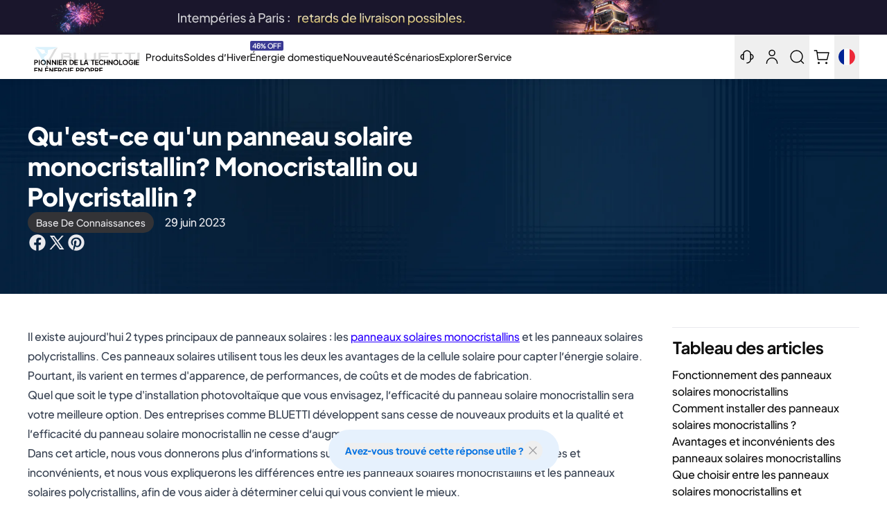

--- FILE ---
content_type: text/css
request_url: https://fr.bluettipower.eu/cdn/shop/t/30/assets/bluetti.theme.BE1Qo2Pe.min.css?v=114017734490586798721769069774
body_size: 99441
content:
@charset "UTF-8";/*! bluetti v2.0.0 | (c) 2022 Bluettipower | MIT License | https://gitee.com/bluetti/shopify-gulp.git */@font-face{font-family:Bluetti;src:url(https://cdn.shopify.com/s/files/1/0536/3390/8911/files/BLUETTI_2.0_Extrabold.ttf?v=1698734472);src:url(https://cdn.shopify.com/s/files/1/0536/3390/8911/files/BLUETTI_2.0_Extrabold.otf?v=1706673705) format("opentype");font-weight:800;font-style:swap}@font-face{font-family:Bluetti;src:url(https://cdn.shopify.com/s/files/1/0536/3390/8911/files/BLUETTI_2.0_Bold.ttf?v=1698734472);src:url(https://cdn.shopify.com/s/files/1/0536/3390/8911/files/BLUETTI_2.0_Bold.otf?v=1706673705) format("opentype");font-weight:700;font-style:swap}@font-face{font-family:Bluetti;src:url(https://cdn.shopify.com/s/files/1/0536/3390/8911/files/BLUETTI_2.0_Semibold.ttf?v=1698734472);src:url(https://cdn.shopify.com/s/files/1/0536/3390/8911/files/BLUETTI_2.0_Semibold.otf?v=1706673705) format("opentype");font-weight:600;font-style:swap}@font-face{font-family:Bluetti;src:url(https://cdn.shopify.com/s/files/1/0536/3390/8911/files/BLUETTI_2.0_Medium.ttf?v=1698734472);src:url(https://cdn.shopify.com/s/files/1/0536/3390/8911/files/BLUETTI_2.0_Medium.otf?v=1706673705) format("opentype");font-weight:500;font-style:swap}@font-face{font-family:Bluetti;src:url(https://cdn.shopify.com/s/files/1/0536/3390/8911/files/BLUETTI_2.0_Normal.ttf?v=1698734472);src:url(https://cdn.shopify.com/s/files/1/0536/3390/8911/files/BLUETTI_2.0_Normal.otf?v=1706673705) format("opentype");font-weight:400;font-style:swap}@font-face{font-family:Bluetti;src:url(https://cdn.shopify.com/s/files/1/0536/3390/8911/files/BLUETTI_2.0_Light.ttf?v=1698734477);src:url(https://cdn.shopify.com/s/files/1/0536/3390/8911/files/BLUETTI_2.0_Light.otf?v=1706673705) format("opentype");font-weight:300;font-style:swap}@font-face{font-family:Bluetti;src:url(https://cdn.shopify.com/s/files/1/0536/3390/8911/files/BLUETTI_2.0_Extralight.ttf?v=1698734472);src:url(https://cdn.shopify.com/s/files/1/0536/3390/8911/files/BLUETTI_2.0_Extralight.otf?v=1706673705) format("opentype");font-weight:200;font-style:swap}@font-face{font-family:Bluetti;src:url(https://cdn.shopify.com/s/files/1/0536/3390/8911/files/BLUETTI_2.0_Thin.ttf?v=1698734472);src:url(https://cdn.shopify.com/s/files/1/0536/3390/8911/files/BLUETTI_2.0_Thin.otf?v=1706673705) format("opentype");font-weight:100;font-style:swap}*{font-family:Bluetti}.uk-badge,.uk-card-badge,.uk-divider-small,.uk-iconnav>*>a,sub,sup{line-height:0}.uk-button-text:disabled:before,template{display:none}.uk-heading-bullet,.uk-heading-bullet:before,.uk-heading-line>*,sub,sup{position:relative}html{line-height:1.5;-webkit-text-size-adjust:100%;background:#fff;color:#101010;font-weight:400}body{margin:0}.uk-link,a{color:#232323;text-decoration:none;cursor:pointer}.uk-link-toggle:hover .uk-link,.uk-link:hover,a:hover{color:#222;text-decoration:underline}abbr[title]{-webkit-text-decoration:underline dotted;text-decoration:underline dotted;-webkit-text-decoration-style:dotted}:not(pre)>code,:not(pre)>kbd,:not(pre)>samp{font-family:Consolas,monaco,monospace;font-size:.875rem;color:#f0506e;white-space:nowrap;padding:2px 6px;background:#f5f5f8}ins,mark{background:#ffd;color:#101010}em{color:#f0506e}ins{text-decoration:none}q{font-style:italic}sub,sup{font-size:75%;vertical-align:baseline}audio,canvas,iframe,img,svg,video{vertical-align:middle}canvas,img,svg,video{max-width:100%;height:auto;box-sizing:border-box}video{width:100%}img:not([src]){visibility:hidden;min-width:1px}iframe{border:0}address,dl,fieldset,figure,ol,p,pre,ul{margin:0 0 20px}*+address,*+dl,*+fieldset,*+figure,*+ol,*+p,*+pre,*+ul{margin-top:20px}.shopify-challenge__message,.uk-h1,.uk-h2,.uk-h3,.uk-h4,.uk-h5,.uk-h6,.uk-heading-2xlarge,.uk-heading-large,.uk-heading-medium,.uk-heading-small,.uk-heading-xlarge,h1,h2,h3,h4,h5,h6{margin:0 0 20px;color:#000;text-transform:none}*+.shopify-challenge__message,*+.uk-h1,*+.uk-h2,*+.uk-h3,*+.uk-h4,*+.uk-h5,*+.uk-h6,*+.uk-heading-2xlarge,*+.uk-heading-large,*+.uk-heading-medium,*+.uk-heading-small,*+.uk-heading-xlarge,*+h1,*+h2,*+h3,*+h4,*+h5,*+h6{margin-top:40px}.uk-h1,h1{font-size:2.23125rem;line-height:1.2}.uk-h2,h2{font-size:1.7rem;line-height:1.3}.shopify-challenge__message,.uk-h3,h3{font-size:1.7rem;line-height:1.4}.uk-h4,h4{font-size:1.25rem;line-height:1.4}.uk-h5,h5{font-size:var(--base-text-font-size);line-height:1.4}.uk-h6,h6{font-size:.875rem;line-height:1.4}@media (min-width: 960px){.uk-h1,h1{font-size:2.625rem}.uk-h2,h2{font-size:2rem}}ol,ul{padding-left:30px}ol>li>ol,ol>li>ul,ul>li>ol,ul>li>ul{margin:0}dt{font-weight:700}dd{margin-left:0}.uk-hr,hr{overflow:visible;text-align:inherit;margin:0 0 20px;border:0;border-top:1px solid #e5e5e5}*+.uk-hr,*+hr{margin-top:20px}address{font-style:normal}.uk-text-italic,blockquote{font-style:italic}blockquote{margin:0 0 20px;font-size:1.25rem;line-height:1.5;color:#000}*+blockquote{margin-top:20px}blockquote p:last-of-type{margin-bottom:0}blockquote footer{margin-top:10px;font-size:.875rem;line-height:1.5;color:#101010}blockquote footer:before{content:"— "}pre{font:.875rem/1.5 Consolas,monaco,monospace;color:#101010;-moz-tab-size:4;-o-tab-size:4;tab-size:4;overflow:auto;padding:10px;border:1px solid #e5e5e5;border-radius:3px;background:#fff}pre code{font-family:Consolas,monaco,monospace}:focus{outline:0}:focus-visible{outline:#000 dotted 2px}::-moz-selection{background:#39f;color:#fff;text-shadow:none}::selection{background:#39f;color:#fff;text-shadow:none}details,main{display:block}:root{--uk-breakpoint-s: 640px;--uk-breakpoint-m: 960px;--uk-breakpoint-l: 1200px;--uk-breakpoint-xl: 1600px;--uk-leader-fill-content: ".";--uk-position-margin-offset: 0px}.uk-link-muted a,.uk-link-toggle .uk-link-muted,a.uk-link-muted{color:#636363}.uk-link-muted a:hover,.uk-link-toggle:hover .uk-link-muted,a.uk-link-muted:hover{color:#101010}.uk-link-text a,.uk-link-toggle .uk-link-text,a.uk-link-text{color:inherit}.uk-link-text a:hover,.uk-link-toggle:hover .uk-link-text,a.uk-link-text:hover{color:#636363}.uk-link-heading a,.uk-link-toggle .uk-link-heading,a.uk-link-heading{color:inherit}.uk-link-heading a:hover,.uk-link-toggle:hover .uk-link-heading,a.uk-link-heading:hover{color:#00a7e1;text-decoration:none}.uk-link-reset a,.uk-link-toggle,a.uk-link-reset{color:inherit!important;text-decoration:none!important}.uk-heading-small{font-size:2.6rem;line-height:1.2}.uk-heading-medium{font-size:2.8875rem;line-height:1.1}.uk-heading-large{font-size:3.4rem;line-height:1.1}.uk-heading-xlarge{font-size:4rem;line-height:1}.uk-heading-2xlarge{font-size:6rem;line-height:1}@media (min-width: 960px){.uk-heading-small{font-size:3.25rem}.uk-heading-medium{font-size:3.5rem}.uk-heading-large{font-size:4rem}.uk-heading-xlarge{font-size:6rem}.uk-heading-2xlarge{font-size:8rem}}@media (min-width: 1200px){.uk-heading-medium{font-size:4rem}.uk-heading-large{font-size:6rem}.uk-heading-xlarge{font-size:8rem}.uk-heading-2xlarge{font-size:11rem}}.uk-heading-divider{padding-bottom:calc(5px + .1em);border-bottom:calc(.2px + .05em) solid #e5e5e5}.uk-heading-bullet:before{content:"";display:inline-block;top:-.1em;vertical-align:middle;height:calc(4px + .7em);margin-right:calc(5px + .2em);border-left:calc(5px + .1em) solid #e5e5e5}.uk-heading-line{overflow:hidden}.uk-heading-line>*{display:inline-block}.uk-heading-line>:after,.uk-heading-line>:before{content:"";position:absolute;top:calc(50% - ((.2px + .05em)/2));width:2000px;border-bottom:calc(.2px + .05em) solid #e5e5e5}.uk-heading-line>:before{right:100%;margin-right:calc(5px + .3em)}.uk-heading-line>:after{left:100%;margin-left:calc(5px + .3em)}[class*=uk-divider]{border:none;margin-bottom:20px}*+[class*=uk-divider]{margin-top:20px}.uk-divider-icon{position:relative;height:20px;background-image:url(data:image/svg+xml;charset=UTF-8,%3Csvg%20width%3D%2220%22%20height%3D%2220%22%20viewBox%3D%220%200%2020%2020%22%20xmlns%3D%22http%3A%2F%2Fwww.w3.org%2F2000%2Fsvg%22%3E%0A%20%20%20%20%3Ccircle%20fill%3D%22none%22%20stroke%3D%22%23e5e5e5%22%20stroke-width%3D%222%22%20cx%3D%2210%22%20cy%3D%2210%22%20r%3D%227%22%20%2F%3E%0A%3C%2Fsvg%3E%0A);background-repeat:no-repeat;background-position:50% 50%}.uk-divider-icon:after,.uk-divider-icon:before{content:"";position:absolute;top:50%;max-width:calc(50% - 25px);border-bottom:1px solid #e5e5e5}.uk-divider-icon:before{right:calc(50% + 25px);width:100%}.uk-divider-icon:after{left:calc(50% + 25px);width:100%}.uk-divider-small:after{content:"";display:inline-block;width:100px;max-width:100%;border-top:1px solid #e5e5e5;vertical-align:top}.uk-divider-vertical{width:-moz-max-content;width:max-content;height:100px;margin-left:auto;margin-right:auto;border-left:1px solid #e5e5e5}.errors ul,.uk-list{padding:0;list-style:none}.errors ul>*,.uk-list-bullet>*,.uk-list-circle>*,.uk-list-decimal>*,.uk-list-disc>*,.uk-list-hyphen>*,.uk-list-square>*{padding-left:30px}.errors ul>*>:last-child,.uk-list>*>:last-child{margin-bottom:0}.errors ul>*>ul,.errors ul>:nth-child(n+2),.uk-list>*>ul,.uk-list>:nth-child(n+2){margin-top:10px}.uk-list-decimal{counter-reset:decimal}.uk-list-decimal>*{counter-increment:decimal}.errors ul>:before,.uk-list-circle>:before,.uk-list-decimal>:before,.uk-list-disc>:before,.uk-list-hyphen>:before,.uk-list-square>:before{content:"";position:relative;left:-30px;width:30px;height:1.5em;margin-bottom:-1.5em;display:list-item;list-style-position:inside;text-align:right}.errors ul>:before,.uk-list-disc>:before{list-style-type:disc}.uk-list-circle>:before{list-style-type:circle}.uk-list-square>:before{list-style-type:square}.uk-list-decimal>:before{content:counter(decimal,decimal) " . "}.uk-list-hyphen>:before{content:"–  "}.uk-accordion-title:before,.uk-button-text:before,.uk-clearfix:after,.uk-clearfix:before,.uk-grid-divider.uk-grid-stack>.uk-grid-margin:before,.uk-grid-divider>:not(.uk-first-column):before,.uk-list-bullet>:before,.uk-nav-parent-icon>.uk-parent>a:after,.uk-navbar-dropdown-grid.uk-grid-stack>.uk-grid-margin:before,.uk-navbar-dropdown-grid>:not(.uk-first-column):before,.uk-offcanvas-bar .uk-card-header:after,.uk-offcanvas-overlay:before,.uk-subnav-divider>:before,.uk-tab:before,.uk-thumbnav>*>:after,.wave,.waves:after,.waves:before{content:""}.uk-list-muted>:before{color:#636363!important}.uk-list-emphasis>:before{color:#000!important}.uk-list-primary>:before{color:#00a7e1!important}.uk-list-secondary>:before{color:#333!important}.uk-list-bullet>:before{display:list-item;position:relative;left:-30px;width:30px;height:1.5em;margin-bottom:-1.5em;background-image:url(data:image/svg+xml;charset=UTF-8,%3Csvg%20width%3D%226%22%20height%3D%226%22%20viewBox%3D%220%200%206%206%22%20xmlns%3D%22http%3A%2F%2Fwww.w3.org%2F2000%2Fsvg%22%3E%0A%20%20%20%20%3Ccircle%20fill%3D%22%23101010%22%20cx%3D%223%22%20cy%3D%223%22%20r%3D%223%22%20%2F%3E%0A%3C%2Fsvg%3E);background-repeat:no-repeat;background-position:50% 50%}.uk-list-striped>:nth-of-type(odd),.uk-table-striped tbody tr:nth-of-type(odd),.uk-table-striped>tr:nth-of-type(odd){background:#f5f5f8;border-top:1px solid #e5e5e5;border-bottom:1px solid #e5e5e5}.uk-list-divider>:nth-child(n+2){margin-top:10px;padding-top:10px;border-top:1px solid #e5e5e5}.uk-list-striped>*{padding:10px}.uk-list-striped>:nth-child(n+2){margin-top:0}.uk-list-large>*>ul,.uk-list-large>:nth-child(n+2){margin-top:20px}.uk-list-collapse>*>ul,.uk-list-collapse>:nth-child(n+2){margin-top:0}.uk-list-large.uk-list-divider>:nth-child(n+2){margin-top:20px;padding-top:20px}.uk-list-collapse.uk-list-divider>:nth-child(n+2){margin-top:0;padding-top:0}.uk-list-large.uk-list-striped>*{padding:20px 10px}.uk-list-collapse.uk-list-striped>*{padding-top:0;padding-bottom:0}.uk-list-collapse.uk-list-striped>:nth-child(n+2),.uk-list-large.uk-list-striped>:nth-child(n+2){margin-top:0}.uk-description-list>dt{color:#000;font-size:.875rem;font-weight:400}.uk-table caption,.uk-table th{text-align:left;color:#636363;font-size:.875rem}.uk-description-list>dt:nth-child(n+2){margin-top:20px}.uk-description-list-divider>dt:nth-child(n+2){margin-top:20px;padding-top:20px;border-top:1px solid #e5e5e5}.uk-table{border-collapse:collapse;border-spacing:0;width:100%;margin-bottom:20px}*+.uk-table{margin-top:20px}.uk-table th{padding:16px 12px;vertical-align:bottom;font-weight:400}.uk-icon,.uk-select{text-transform:none}.uk-table td{padding:16px 12px;vertical-align:top}.uk-table td>:last-child{margin-bottom:0}.uk-table tfoot{font-size:.875rem}.uk-table-middle,.uk-table-middle td{vertical-align:middle!important}.uk-table-divider>:first-child>tr:not(:first-child),.uk-table-divider>:not(:first-child)>tr,.uk-table-divider>tr:not(:first-child){border-top:1px solid #e5e5e5}.uk-table tbody tr.uk-active,.uk-table-hover tbody tr:hover,.uk-table-hover>tr:hover,.uk-table>tr.uk-active{background:#ffd}.uk-table-small td,.uk-table-small th{padding:10px 12px}.uk-table-large td,.uk-table-large th{padding:22px 12px}.uk-table-justify td:first-child,.uk-table-justify th:first-child{padding-left:0}.uk-table-justify td:last-child,.uk-table-justify th:last-child{padding-right:0}.uk-table-shrink{width:1px}.uk-table-expand{min-width:150px}.uk-table-link{padding:0!important}.uk-table-link>a{display:block;padding:16px 12px}.uk-table-small .uk-table-link>a{padding:10px 12px}@media (max-width: 959px){.uk-table-responsive,.uk-table-responsive tbody,.uk-table-responsive td,.uk-table-responsive th,.uk-table-responsive tr{display:block}.uk-table-responsive thead{display:none}.uk-table-responsive td,.uk-table-responsive th{width:auto!important;max-width:none!important;min-width:0!important;overflow:visible!important;white-space:normal!important}.uk-table-responsive .uk-table-link:not(:first-child)>a,.uk-table-responsive td:not(:first-child):not(.uk-table-link),.uk-table-responsive th:not(:first-child):not(.uk-table-link){padding-top:5px!important}.uk-table-responsive .uk-table-link:not(:last-child)>a,.uk-table-responsive td:not(:last-child):not(.uk-table-link),.uk-table-responsive th:not(:last-child):not(.uk-table-link){padding-bottom:5px!important}.uk-table-justify.uk-table-responsive td,.uk-table-justify.uk-table-responsive th{padding-left:0;padding-right:0}}.jdgm-form-wrapper input,.jdgm-question-form-wrapper input,.jdgm-review-search,.uk-icon,.uk-input{overflow:visible}.uk-table tbody tr{transition:background-color .1s linear}.uk-table-striped tbody tr:nth-of-type(2n):last-child,.uk-table-striped>tr:nth-of-type(2n):last-child{border-bottom:1px solid #e5e5e5}.uk-icon{margin:0;border:none;border-radius:0;font:inherit;color:inherit;padding:0;background-color:transparent;display:inline-block;fill:currentcolor;line-height:0}button.uk-icon:not(:disabled){cursor:pointer}.uk-icon::-moz-focus-inner{border:0;padding:0}.uk-icon:not(.uk-preserve) [fill*="#"]:not(.uk-preserve){fill:currentcolor}.uk-icon:not(.uk-preserve) [stroke*="#"]:not(.uk-preserve){stroke:currentcolor}.uk-icon>*{transform:translate(0)}.uk-icon-image{width:20px;height:20px;background-position:50% 50%;background-repeat:no-repeat;background-size:contain;vertical-align:middle;-o-object-fit:scale-down;object-fit:scale-down;max-width:none}.uk-icon-link{color:#636363;text-decoration:none!important}.uk-icon-link:hover{color:#101010}.uk-active>.uk-icon-link,.uk-icon-link:active{color:#030303}.uk-icon-button{box-sizing:border-box;width:36px;height:36px;border-radius:500px;background:#f5f5f8;color:#636363;vertical-align:middle;display:inline-flex;justify-content:center;align-items:center;transition:.1s ease-in-out;transition-property:color,background-color}.uk-icon-button:hover{background-color:#e6e6ee;color:#101010}.uk-active>.uk-icon-button,.uk-icon-button:active{background-color:#d7d7e3;color:#101010}.uk-range{-webkit-appearance:none;box-sizing:border-box;margin:0;vertical-align:middle;max-width:100%;width:100%;background:0 0}.uk-range:focus{outline:0}.uk-range::-moz-focus-outer{border:none}.uk-range:not(:disabled)::-webkit-slider-thumb{cursor:pointer}.uk-range:not(:disabled)::-moz-range-thumb{cursor:pointer}.uk-range::-webkit-slider-runnable-track{height:3px;background:#e6e6ee;border-radius:500px}.uk-range:active::-webkit-slider-runnable-track,.uk-range:focus::-webkit-slider-runnable-track{background:#d7d7e3}.uk-range::-moz-range-track{height:3px;background:#e6e6ee;border-radius:500px}.uk-range:focus::-moz-range-track{background:#d7d7e3}.uk-range::-webkit-slider-thumb{-webkit-appearance:none;margin-top:-7px;height:15px;width:15px;border-radius:500px;background:#fff;border:1px solid #ccc}.uk-range::-moz-range-thumb{height:15px;width:15px;margin-top:-7px;border-radius:500px;background:#fff;border:1px solid #ccc}.jdgm-form-wrapper input,.jdgm-form-wrapper textarea,.jdgm-question-form-wrapper input,.jdgm-question-form-wrapper textarea,.jdgm-review-search,.uk-checkbox,.uk-input,.uk-radio,.uk-select,.uk-textarea{box-sizing:border-box;margin:0;border-radius:0;font:inherit}.uk-select optgroup{font:inherit;font-weight:700}.jdgm-form-wrapper textarea,.jdgm-question-form-wrapper textarea,.uk-textarea{overflow:auto}.jdgm-form-wrapper input[type=search]::-webkit-search-cancel-button,.jdgm-form-wrapper input[type=search]::-webkit-search-decoration,.jdgm-question-form-wrapper input[type=search]::-webkit-search-cancel-button,.jdgm-question-form-wrapper input[type=search]::-webkit-search-decoration,.jdgm-review-search[type=search]::-webkit-search-cancel-button,.jdgm-review-search[type=search]::-webkit-search-decoration,.uk-input[type=search]::-webkit-search-cancel-button,.uk-input[type=search]::-webkit-search-decoration{-webkit-appearance:none}.jdgm-form-wrapper input[type=number]::-webkit-inner-spin-button,.jdgm-form-wrapper input[type=number]::-webkit-outer-spin-button,.jdgm-question-form-wrapper input[type=number]::-webkit-inner-spin-button,.jdgm-question-form-wrapper input[type=number]::-webkit-outer-spin-button,.jdgm-review-search[type=number]::-webkit-inner-spin-button,.jdgm-review-search[type=number]::-webkit-outer-spin-button,.uk-input[type=number]::-webkit-inner-spin-button,.uk-input[type=number]::-webkit-outer-spin-button{height:auto}.jdgm-form-wrapper input::-moz-placeholder,.jdgm-form-wrapper textarea::-moz-placeholder,.jdgm-question-form-wrapper input::-moz-placeholder,.jdgm-question-form-wrapper textarea::-moz-placeholder,.jdgm-review-search::-moz-placeholder,.uk-input::-moz-placeholder,.uk-textarea::-moz-placeholder{opacity:1}.uk-checkbox:not(:disabled),.uk-radio:not(:disabled){cursor:pointer}.uk-fieldset{border:none;margin:0;padding:0}.jdgm-form-wrapper input,.jdgm-form-wrapper textarea,.jdgm-question-form-wrapper input,.jdgm-question-form-wrapper textarea,.jdgm-review-search,.uk-input,.uk-textarea{-webkit-appearance:none}.jdgm-form-wrapper input,.jdgm-form-wrapper textarea,.jdgm-question-form-wrapper input,.jdgm-question-form-wrapper textarea,.jdgm-review-search,.uk-input,.uk-select,.uk-textarea{max-width:100%;width:100%;padding:0 10px;background:#fff;color:#101010;border:1px solid #e5e5e5;transition:.2s ease-in-out;transition-property:color,background-color,border}.jdgm-form-wrapper input,.jdgm-question-form-wrapper input,.jdgm-review-search,.uk-input,.uk-select:not([multiple]):not([size]){height:40px;vertical-align:middle;display:inline-block}.jdgm-form-wrapper input:not(input),.jdgm-question-form-wrapper input:not(input),.jdgm-review-search:not(input),.uk-input:not(input),.uk-select:not(select){line-height:38px}.jdgm-form-wrapper textarea,.jdgm-question-form-wrapper textarea,.uk-select[multiple],.uk-select[size],.uk-textarea{padding-top:6px;padding-bottom:6px;vertical-align:top}.uk-select[multiple],.uk-select[size]{resize:vertical}.jdgm-form-wrapper input:focus,.jdgm-form-wrapper textarea:focus,.jdgm-question-form-wrapper input:focus,.jdgm-question-form-wrapper textarea:focus,.jdgm-review-search:focus,.uk-input:focus,.uk-select:focus,.uk-textarea:focus{outline:0;background-color:#fff;color:#101010;border-color:#00a7e1}.jdgm-form-wrapper input:disabled,.jdgm-form-wrapper textarea:disabled,.jdgm-question-form-wrapper input:disabled,.jdgm-question-form-wrapper textarea:disabled,.jdgm-review-search:disabled,.uk-input:disabled,.uk-select:disabled,.uk-textarea:disabled{background-color:#f5f5f8;color:#636363;border-color:#e5e5e5}.jdgm-form-wrapper input::-moz-placeholder,.jdgm-question-form-wrapper input::-moz-placeholder,.jdgm-review-search::-moz-placeholder,.uk-input::-moz-placeholder{color:#636363}.jdgm-form-wrapper input::placeholder,.jdgm-question-form-wrapper input::placeholder,.jdgm-review-search::placeholder,.uk-input::placeholder{color:#636363}.jdgm-form-wrapper textarea::-moz-placeholder,.jdgm-question-form-wrapper textarea::-moz-placeholder,.uk-textarea::-moz-placeholder{color:#636363}.jdgm-form-wrapper textarea::placeholder,.jdgm-question-form-wrapper textarea::placeholder,.uk-textarea::placeholder{color:#636363}.uk-form-small{font-size:.875rem}.uk-form-small:not(textarea):not([multiple]):not([size]){height:30px;padding-left:8px;padding-right:8px}[multiple].uk-form-small,[size].uk-form-small,textarea.uk-form-small{padding:5px 8px}.uk-form-small:not(select):not(input):not(textarea){line-height:28px}.uk-form-large{font-size:1.25rem}.uk-form-large:not(textarea):not([multiple]):not([size]){height:55px;padding-left:12px;padding-right:12px}[multiple].uk-form-large,[size].uk-form-large,textarea.uk-form-large{padding:7px 12px}.uk-form-large:not(select):not(input):not(textarea){line-height:53px}.uk-form-danger,.uk-form-danger:focus{color:#f0506e;border-color:#f0506e}.uk-form-success,.uk-form-success:focus{color:#32d296;border-color:#32d296}.uk-form-blank{background:0 0;border-color:transparent}.jdgm-form-wrapper input[list],.jdgm-question-form-wrapper input[list],.jdgm-review-search[list],.uk-input[list],.uk-select:not([multiple]):not([size]){padding-right:20px;background-position:100% 50%;background-repeat:no-repeat}.uk-form-blank:focus{border-color:#e5e5e5;border-style:solid}input.uk-form-width-xsmall{width:50px}select.uk-form-width-xsmall{width:75px}.uk-form-width-small{width:130px}.uk-form-width-medium{width:200px}.uk-form-width-large{width:500px}.uk-select:not([multiple]):not([size]){-webkit-appearance:none;-moz-appearance:none;background-image:url(data:image/svg+xml;charset=UTF-8,%3Csvg%20width%3D%2224%22%20height%3D%2216%22%20viewBox%3D%220%200%2024%2016%22%20xmlns%3D%22http%3A%2F%2Fwww.w3.org%2F2000%2Fsvg%22%3E%0A%20%20%20%20%3Cpolygon%20fill%3D%22%23101010%22%20points%3D%2212%201%209%206%2015%206%22%20%2F%3E%0A%20%20%20%20%3Cpolygon%20fill%3D%22%23101010%22%20points%3D%2212%2013%209%208%2015%208%22%20%2F%3E%0A%3C%2Fsvg%3E%0A)}.uk-select:not([multiple]):not([size]) option{color:#101010}.uk-select:not([multiple]):not([size]):disabled{background-image:url(data:image/svg+xml;charset=UTF-8,%3Csvg%20width%3D%2224%22%20height%3D%2216%22%20viewBox%3D%220%200%2024%2016%22%20xmlns%3D%22http%3A%2F%2Fwww.w3.org%2F2000%2Fsvg%22%3E%0A%20%20%20%20%3Cpolygon%20fill%3D%22%23636363%22%20points%3D%2212%201%209%206%2015%206%22%20%2F%3E%0A%20%20%20%20%3Cpolygon%20fill%3D%22%23636363%22%20points%3D%2212%2013%209%208%2015%208%22%20%2F%3E%0A%3C%2Fsvg%3E%0A)}.jdgm-form-wrapper input[list]:focus,.jdgm-form-wrapper input[list]:hover,.jdgm-question-form-wrapper input[list]:focus,.jdgm-question-form-wrapper input[list]:hover,.jdgm-review-search[list]:focus,.jdgm-review-search[list]:hover,.uk-input[list]:focus,.uk-input[list]:hover{background-image:url(data:image/svg+xml;charset=UTF-8,%3Csvg%20width%3D%2224%22%20height%3D%2216%22%20viewBox%3D%220%200%2024%2016%22%20xmlns%3D%22http%3A%2F%2Fwww.w3.org%2F2000%2Fsvg%22%3E%0A%20%20%20%20%3Cpolygon%20fill%3D%22%23101010%22%20points%3D%2212%2012%208%206%2016%206%22%20%2F%3E%0A%3C%2Fsvg%3E%0A)}.jdgm-form-wrapper input[list]::-webkit-calendar-picker-indicator,.jdgm-question-form-wrapper input[list]::-webkit-calendar-picker-indicator,.jdgm-review-search[list]::-webkit-calendar-picker-indicator,.uk-input[list]::-webkit-calendar-picker-indicator{display:none!important}.uk-checkbox,.uk-form-custom,.uk-radio{display:inline-block;vertical-align:middle}.uk-checkbox,.uk-radio{height:16px;width:16px;overflow:hidden;margin-top:-4px;-webkit-appearance:none;-moz-appearance:none;background-color:transparent;background-repeat:no-repeat;background-position:50% 50%;border:1px solid #ccc;transition:.2s ease-in-out;transition-property:background-color,border}.uk-radio{border-radius:50%}.uk-checkbox:focus,.uk-radio:focus{background-color:#0000;outline:0;border-color:#00a7e1}.uk-checkbox:checked,.uk-checkbox:indeterminate,.uk-radio:checked{background-color:#00a7e1;border-color:transparent}.uk-checkbox:checked:focus,.uk-checkbox:indeterminate:focus,.uk-radio:checked:focus{background-color:#0081ae}.uk-radio:checked{background-image:url(data:image/svg+xml;charset=UTF-8,%3Csvg%20width%3D%2216%22%20height%3D%2216%22%20viewBox%3D%220%200%2016%2016%22%20xmlns%3D%22http%3A%2F%2Fwww.w3.org%2F2000%2Fsvg%22%3E%0A%20%20%20%20%3Ccircle%20fill%3D%22%23fff%22%20cx%3D%228%22%20cy%3D%228%22%20r%3D%222%22%20%2F%3E%0A%3C%2Fsvg%3E)}.uk-checkbox:checked{background-image:url(data:image/svg+xml;charset=UTF-8,%3Csvg%20width%3D%2214%22%20height%3D%2211%22%20viewBox%3D%220%200%2014%2011%22%20xmlns%3D%22http%3A%2F%2Fwww.w3.org%2F2000%2Fsvg%22%3E%0A%20%20%20%20%3Cpolygon%20fill%3D%22%23fff%22%20points%3D%2212%201%205%207.5%202%205%201%205.5%205%2010%2013%201.5%22%20%2F%3E%0A%3C%2Fsvg%3E%0A)}.uk-checkbox:indeterminate{background-image:url(data:image/svg+xml;charset=UTF-8,%3Csvg%20width%3D%2216%22%20height%3D%2216%22%20viewBox%3D%220%200%2016%2016%22%20xmlns%3D%22http%3A%2F%2Fwww.w3.org%2F2000%2Fsvg%22%3E%0A%20%20%20%20%3Crect%20fill%3D%22%23fff%22%20x%3D%223%22%20y%3D%228%22%20width%3D%2210%22%20height%3D%221%22%20%2F%3E%0A%3C%2Fsvg%3E)}.uk-checkbox:disabled,.uk-radio:disabled{background-color:#f5f5f8;border-color:#e5e5e5}.uk-radio:disabled:checked{background-image:url(data:image/svg+xml;charset=UTF-8,%3Csvg%20width%3D%2216%22%20height%3D%2216%22%20viewBox%3D%220%200%2016%2016%22%20xmlns%3D%22http%3A%2F%2Fwww.w3.org%2F2000%2Fsvg%22%3E%0A%20%20%20%20%3Ccircle%20fill%3D%22%23636363%22%20cx%3D%228%22%20cy%3D%228%22%20r%3D%222%22%20%2F%3E%0A%3C%2Fsvg%3E)}.uk-checkbox:disabled:checked{background-image:url(data:image/svg+xml;charset=UTF-8,%3Csvg%20width%3D%2214%22%20height%3D%2211%22%20viewBox%3D%220%200%2014%2011%22%20xmlns%3D%22http%3A%2F%2Fwww.w3.org%2F2000%2Fsvg%22%3E%0A%20%20%20%20%3Cpolygon%20fill%3D%22%23636363%22%20points%3D%2212%201%205%207.5%202%205%201%205.5%205%2010%2013%201.5%22%20%2F%3E%0A%3C%2Fsvg%3E%0A)}.uk-checkbox:disabled:indeterminate{background-image:url(data:image/svg+xml;charset=UTF-8,%3Csvg%20width%3D%2216%22%20height%3D%2216%22%20viewBox%3D%220%200%2016%2016%22%20xmlns%3D%22http%3A%2F%2Fwww.w3.org%2F2000%2Fsvg%22%3E%0A%20%20%20%20%3Crect%20fill%3D%22%23636363%22%20x%3D%223%22%20y%3D%228%22%20width%3D%2210%22%20height%3D%221%22%20%2F%3E%0A%3C%2Fsvg%3E)}.uk-legend{width:100%;color:inherit;padding:0;font-size:1.7rem;line-height:1.4}.uk-form-custom{position:relative;max-width:100%}.uk-form-custom input[type=file],.uk-form-custom select{position:absolute;top:0;z-index:1;width:100%;height:100%;left:0;-webkit-appearance:none;opacity:0;cursor:pointer}.uk-form-custom input[type=file]{font-size:500px;overflow:hidden}.uk-form-label{color:#000;font-size:.875rem}.uk-form-stacked .uk-form-label{display:block;margin-bottom:5px}@media (max-width: 959px){.uk-form-horizontal .uk-form-label{display:block;margin-bottom:5px}}@media (min-width: 960px){.uk-form-horizontal .uk-form-label{width:200px;margin-top:7px;float:left}.uk-form-horizontal .uk-form-controls{margin-left:215px}.uk-form-horizontal .uk-form-controls-text{padding-top:7px}}.uk-form-icon{position:absolute;top:0;bottom:0;left:0;width:40px;display:inline-flex;justify-content:center;align-items:center;color:#636363}.uk-form-icon:hover{color:#101010}.uk-form-icon:not(a):not(button):not(input){pointer-events:none}.jdgm-form-wrapper .uk-form-icon:not(.uk-form-icon-flip)~input,.jdgm-question-form-wrapper .uk-form-icon:not(.uk-form-icon-flip)~input,.uk-form-icon:not(.uk-form-icon-flip)~.jdgm-review-search,.uk-form-icon:not(.uk-form-icon-flip)~.uk-input{padding-left:40px!important}.uk-form-icon-flip{right:0;left:auto}.jdgm-form-wrapper .uk-form-icon-flip~input,.jdgm-question-form-wrapper .uk-form-icon-flip~input,.uk-form-icon-flip~.jdgm-review-search,.uk-form-icon-flip~.uk-input{padding-right:40px!important}.uk-form-label-required:after{content:"*";vertical-align:middle;margin-left:5px;color:#f0506e}.jdgm-form-wrapper input[type=number],.jdgm-question-form-wrapper input[type=number],.jdgm-review-search[type=number],.uk-input[type=number]{-moz-appearance:textfield}.jdgm-form-wrapper input[type=number]::-webkit-inner-spin-button,.jdgm-form-wrapper input[type=number]::-webkit-outer-spin-button,.jdgm-question-form-wrapper input[type=number]::-webkit-inner-spin-button,.jdgm-question-form-wrapper input[type=number]::-webkit-outer-spin-button,.jdgm-review-search[type=number]::-webkit-inner-spin-button,.jdgm-review-search[type=number]::-webkit-outer-spin-button,.uk-input[type=number]::-webkit-inner-spin-button,.uk-input[type=number]::-webkit-outer-spin-button{margin:0;-webkit-appearance:none}.jdgm-ask-question-btn,.jdgm-form-wrapper .jdgm-submit-question,.jdgm-form-wrapper .jdgm-submit-rev,.jdgm-question-form-wrapper .jdgm-submit-question,.jdgm-question-form-wrapper .jdgm-submit-rev,.jdgm-subtab__name,.jdgm-write-rev-link,.shopify-challenge__button,.shopify-payment-button__button,.uk-button{margin:0;border:none;overflow:visible;font:inherit;color:inherit;-webkit-appearance:none;border-radius:0;display:inline-block;box-sizing:border-box;padding:0 20px;vertical-align:middle;font-size:.875rem;line-height:36px;text-align:center;text-decoration:none;transition:.1s ease-in-out;transition-property:color,background-color,border-color}.jdgm-ask-question-btn:not(:disabled),.jdgm-form-wrapper .jdgm-submit-question:not(:disabled),.jdgm-form-wrapper .jdgm-submit-rev:not(:disabled),.jdgm-question-form-wrapper .jdgm-submit-question:not(:disabled),.jdgm-question-form-wrapper .jdgm-submit-rev:not(:disabled),.jdgm-subtab__name:not(:disabled),.jdgm-write-rev-link:not(:disabled),.shopify-challenge__button:not(:disabled),.shopify-payment-button__button:not(:disabled),.uk-button:not(:disabled){cursor:pointer}.jdgm-ask-question-btn::-moz-focus-inner,.jdgm-form-wrapper .jdgm-submit-question::-moz-focus-inner,.jdgm-form-wrapper .jdgm-submit-rev::-moz-focus-inner,.jdgm-question-form-wrapper .jdgm-submit-question::-moz-focus-inner,.jdgm-question-form-wrapper .jdgm-submit-rev::-moz-focus-inner,.jdgm-subtab__name::-moz-focus-inner,.jdgm-write-rev-link::-moz-focus-inner,.shopify-challenge__button::-moz-focus-inner,.shopify-payment-button__button::-moz-focus-inner,.uk-button::-moz-focus-inner{border:0;padding:0}.jdgm-ask-question-btn:hover,.jdgm-form-wrapper .jdgm-submit-question:hover,.jdgm-form-wrapper .jdgm-submit-rev:hover,.jdgm-question-form-wrapper .jdgm-submit-question:hover,.jdgm-question-form-wrapper .jdgm-submit-rev:hover,.jdgm-subtab__name:hover,.jdgm-write-rev-link:hover,.shopify-challenge__button:hover,.shopify-payment-button__button:hover,.uk-button:hover{text-decoration:none},.jdgm-ask-question-btn,.jdgm-subtab__name,.jdgm-write-rev-link{background-color:transparent;color:#000;border:1px solid #000}.jdgm-ask-question-btn:hover,.jdgm-subtab__name:hover,.jdgm-write-rev-link:hover{color:#000;border-color:#000;background:#fff3}.jdgm-form-wrapper .jdgm-submit-question,.jdgm-form-wrapper .jdgm-submit-rev,.jdgm-question-form-wrapper .jdgm-submit-question,.jdgm-question-form-wrapper .jdgm-submit-rev,.shopify-challenge__button{background-color:#009ade;color:#fff;border:none}.jdgm-form-wrapper .jdgm-submit-question:hover,.jdgm-form-wrapper .jdgm-submit-rev:hover,.jdgm-question-form-wrapper .jdgm-submit-question:hover,.jdgm-question-form-wrapper .jdgm-submit-rev:hover,.shopify-challenge__button:hover{background:linear-gradient(0deg,#fff3,#fff3),#009ade;border:none!important;color:#fff},.jdgm-form-wrapper .jdgm-submit-question:active,.jdgm-form-wrapper .jdgm-submit-rev:active,.jdgm-form-wrapper .uk-active.jdgm-submit-question,.jdgm-form-wrapper .uk-active.jdgm-submit-rev,.jdgm-question-form-wrapper .jdgm-submit-question:active,.jdgm-question-form-wrapper .jdgm-submit-rev:active,.jdgm-question-form-wrapper .uk-active.jdgm-submit-question,.jdgm-question-form-wrapper .uk-active.jdgm-submit-rev,.shopify-challenge__button:active,.uk-active.shopify-challenge__button,.uk-button-primary.uk-active{background-color:#0071e3!important;color:#fff!important;border:none!important}.uk-button-secondary{background-color:#333;color:#fff;border:1px solid transparent}.uk-button-secondary:hover{background-color:#262626;color:#fff}.uk-button-secondary.uk-active,.uk-button-secondary:active{background-color:#1a1a1a;color:#fff}.uk-button-danger{background-color:#f0506e;color:#fff;border:1px solid transparent}.uk-button-danger:hover{background-color:#ee395b;color:#fff}.uk-button-danger.uk-active,.uk-button-danger:active{background-color:#ec2147;color:#fff}.jdgm-ask-question-btn:disabled,.jdgm-form-wrapper .jdgm-submit-question:disabled,.jdgm-form-wrapper .jdgm-submit-rev:disabled,.jdgm-question-form-wrapper .jdgm-submit-question:disabled,.jdgm-question-form-wrapper .jdgm-submit-rev:disabled,.jdgm-subtab__name:disabled,.jdgm-write-rev-link:disabled,.shopify-challenge__button:disabled,.uk-button-danger:disabled,.uk-button-default:disabled,.uk-button-primary:disabled,.uk-button-secondary:disabled{background-color:transparent;color:#636363;border-color:#e5e5e5}.jdgm-ask-question-btn,.jdgm-subtab__name,.jdgm-write-rev-link,.uk-button-small{padding:0 15px;line-height:28px;font-size:.875rem}.shopify-challenge__button,.shopify-payment-button__button,.uk-button-large{padding:0 40px;line-height:45px;font-size:.875rem}.uk-button-link,.uk-button-text{padding:0;line-height:1.5;background:0 0}.uk-button-text{color:#000;position:relative}.uk-button-text:before{position:absolute;bottom:0;left:0;right:100%;border-bottom:1px solid #000;transition:right .3s ease-out}.uk-alert,.uk-button-group,.uk-card,.uk-search,.uk-tile{position:relative}.uk-button-text:hover{color:#000}.z-button-default{border:1px solid #fff;border-radius:10px;line-height:1;padding:8px 20px;font-size:14px}.z-button-default:hover{text-decoration:none;background:#fff3}.z-button-default:active{color:#1b1f23;background:#fff}.uk-button-text:disabled{color:#636363}.uk-button-link{color:#000}.uk-button-link:disabled,.uk-button-link:hover{color:#636363;text-decoration:none}.uk-button-group{display:inline-flex;vertical-align:middle}.jdgm-ask-question-btn>svg,.jdgm-form-wrapper .jdgm-submit-question>svg,.jdgm-form-wrapper .jdgm-submit-rev>svg,.jdgm-question-form-wrapper .jdgm-submit-question>svg,.jdgm-question-form-wrapper .jdgm-submit-rev>svg,.jdgm-subtab__name>svg,.jdgm-write-rev-link>svg,.shopify-challenge__button>svg,.shopify-payment-button__button>svg,.uk-button>svg{transition:transform .3s ease-in-out}.jdgm-ask-question-btn:hover>svg,.jdgm-form-wrapper .jdgm-submit-question:hover>svg,.jdgm-form-wrapper .jdgm-submit-rev:hover>svg,.jdgm-question-form-wrapper .jdgm-submit-question:hover>svg,.jdgm-question-form-wrapper .jdgm-submit-rev:hover>svg,.jdgm-subtab__name:hover>svg,.jdgm-write-rev-link:hover>svg,.shopify-challenge__button:hover>svg,.shopify-payment-button__button:hover>svg,.uk-button:hover>svg{transform:translate(.1rem)}.uk-button-transparent{border:none;background-color:transparent}.uk-progress{vertical-align:baseline;display:block;width:100%;border:0;background-color:#f5f5f8;margin-bottom:20px;height:15px;border-radius:500px;overflow:hidden}.shopify-policy__container>:last-child,.uk-card-body>:last-child,.uk-card-footer>:last-child,.uk-card-header>:last-child,.uk-container>:last-child,.uk-section>:last-child,.uk-tile>:last-child{margin-bottom:0}*+.uk-progress{margin-top:20px}.uk-progress::-webkit-progress-bar{background-color:transparent}.uk-progress::-webkit-progress-value{background-color:#00a7e1;-webkit-transition:width .6s ease;transition:width .6s ease}.uk-progress::-moz-progress-bar{background-color:#00a7e1;-moz-transition:width .6s ease;transition:width .6s ease}.shopify-policy__container,.uk-section{display:flow-root;box-sizing:border-box;padding-top:40px;padding-bottom:40px}@media (min-width: 960px){.shopify-policy__container,.uk-section{padding-top:70px;padding-bottom:70px}}.uk-section-xsmall{padding-top:20px;padding-bottom:20px}.uk-section-small{padding-top:40px;padding-bottom:40px}.uk-section-large{padding-top:70px;padding-bottom:70px}.uk-section-xlarge{padding-top:140px;padding-bottom:140px}.uk-section-default{background:#fff}.uk-section-muted{background:#f5f5f8}.uk-section-primary{background:#00a7e1}.uk-section-secondary{background:#333}.shopify-policy__container,.uk-container{display:flow-root;box-sizing:content-box;max-width:1200px;margin-left:auto;margin-right:auto;padding-left:15px;padding-right:15px}@media (min-width: 640px){.shopify-policy__container,.uk-container{padding-left:30px;padding-right:30px}}@media (min-width: 960px){.uk-section-large{padding-top:140px;padding-bottom:140px}.uk-section-xlarge{padding-top:210px;padding-bottom:210px}.shopify-policy__container,.uk-container{padding-left:40px;padding-right:40px}}.shopify-policy__container .shopify-policy__container,.shopify-policy__container .uk-container,.uk-container .shopify-policy__container,.uk-container .uk-container{padding-left:0;padding-right:0}.uk-container-xsmall{max-width:750px}.shopify-policy__container,.uk-container-small{max-width:900px}.uk-container-large{max-width:1440px}.uk-container-xlarge{max-width:1600px}.uk-container-expand{max-width:none}.uk-container-expand-left{margin-left:0}.uk-container-expand-right{margin-right:0}.uk-container-item-padding-remove-left,.uk-container-item-padding-remove-right{width:calc(100% + 15px)}.uk-container-item-padding-remove-left{margin-left:-15px}.uk-container-item-padding-remove-right{margin-right:-15px}@media (min-width: 640px){.uk-container-expand-left.uk-container-xsmall,.uk-container-expand-right.uk-container-xsmall{max-width:calc(50% + 345px)}.uk-container-expand-left.shopify-policy__container,.uk-container-expand-left.uk-container-small,.uk-container-expand-right.shopify-policy__container,.uk-container-expand-right.uk-container-small{max-width:calc(50% + 420px)}.uk-container-item-padding-remove-left,.uk-container-item-padding-remove-right{width:calc(100% + 30px)}.uk-container-item-padding-remove-left{margin-left:-30px}.uk-container-item-padding-remove-right{margin-right:-30px}}@media (min-width: 960px){.uk-container-expand-left,.uk-container-expand-right{max-width:calc(50% + 560px)}.uk-container-expand-left.uk-container-xsmall,.uk-container-expand-right.uk-container-xsmall{max-width:calc(50% + 335px)}.uk-container-expand-left.shopify-policy__container,.uk-container-expand-left.uk-container-small,.uk-container-expand-right.shopify-policy__container,.uk-container-expand-right.uk-container-small{max-width:calc(50% + 410px)}.uk-container-expand-left.uk-container-large,.uk-container-expand-right.uk-container-large{max-width:calc(50% + 680px)}.uk-container-expand-left.uk-container-xlarge,.uk-container-expand-right.uk-container-xlarge{max-width:calc(50% + 760px)}.uk-container-item-padding-remove-left,.uk-container-item-padding-remove-right{width:calc(100% + 40px)}.uk-container-item-padding-remove-left{margin-left:-40px}.uk-container-item-padding-remove-right{margin-right:-40px}}.uk-container-medium{max-width:1300px}.uk-tile{display:flow-root;box-sizing:border-box;padding:40px 15px}@media (min-width: 640px){.uk-tile{padding-left:30px;padding-right:30px}}@media (min-width: 960px){.uk-tile{padding:70px 40px}}.uk-tile-xsmall{padding-top:20px;padding-bottom:20px}.uk-tile-small{padding-top:40px;padding-bottom:40px}.uk-tile-large{padding-top:70px;padding-bottom:70px}.uk-tile-xlarge{padding-top:140px;padding-bottom:140px}@media (min-width: 960px){.uk-tile-large{padding-top:140px;padding-bottom:140px}.uk-tile-xlarge{padding-top:210px;padding-bottom:210px}}.uk-tile-default{background-color:#fff}.uk-tile-muted{background-color:#f5f5f8}.uk-tile-primary{background-color:#00a7e1}.uk-tile-secondary{background-color:#333}.uk-badge,.uk-card-badge,.uk-label{background:#00a7e1}.uk-card{box-sizing:border-box;transition:box-shadow .1s ease-in-out}.uk-card-body{display:flow-root;padding:30px}.uk-card-footer,.uk-card-header{display:flow-root;padding:15px 30px}@media (min-width: 1200px){.uk-card-body{padding:40px}.uk-card-footer,.uk-card-header{padding:20px 40px}}.uk-card-title{font-size:1.7rem;line-height:1.4}.uk-card-badge{position:absolute;top:15px;right:15px;z-index:1;height:22px;padding:0 10px;color:#fff;font-size:.875rem;display:flex;justify-content:center;align-items:center;border-radius:2px}.uk-card-badge:first-child+*{margin-top:0}.uk-card-hover:not(.uk-card-default):not(.uk-card-primary):not(.uk-card-secondary):hover{background-color:#fff;box-shadow:0 14px 25px #00000029}.uk-card-default{background-color:#fff;color:#101010;box-shadow:0 5px 15px #00000014}.uk-card-default .uk-card-title{color:#000}.uk-card-default.uk-card-hover:hover{background-color:#fff;box-shadow:0 14px 25px #00000029}.uk-card-default .uk-card-header{border-bottom:1px solid #e5e5e5}.uk-card-default .uk-card-footer{border-top:1px solid #e5e5e5}.uk-card-primary{background-color:#00a7e1;color:#fff;box-shadow:0 5px 15px #00000014}.uk-card-primary .uk-card-title{color:#fff}.uk-card-primary.uk-card-hover:hover{background-color:#00a7e1;box-shadow:0 14px 25px #00000029}.uk-card-secondary{background-color:#333;color:#fff;box-shadow:0 5px 15px #00000014}.uk-card-secondary .uk-card-title{color:#fff}.uk-card-secondary.uk-card-hover:hover{background-color:#333;box-shadow:0 14px 25px #00000029}.uk-dropdown,.uk-navbar-dropdown{box-shadow:0 5px 12px #00000026}.uk-card-small .uk-card-body,.uk-card-small.uk-card-body{padding:20px}.uk-card-small .uk-card-footer,.uk-card-small .uk-card-header{padding:13px 20px}@media (min-width: 1200px){.uk-card-large .uk-card-body,.uk-card-large.uk-card-body{padding:70px}.uk-card-large .uk-card-footer,.uk-card-large .uk-card-header{padding:35px 70px}}.uk-card-body>.uk-nav-default{margin-left:-30px;margin-right:-30px}.uk-card-body>.uk-nav-default:only-child{margin-top:-15px;margin-bottom:-15px}.uk-card-body>.uk-nav-default .uk-nav-divider,.uk-card-body>.uk-nav-default .uk-nav-header,.uk-card-body>.uk-nav-default>li>a{padding-left:30px;padding-right:30px}.uk-card-body>.uk-nav-default .uk-nav-sub{padding-left:45px}@media (min-width: 1200px){.uk-card-body>.uk-nav-default{margin-left:-40px;margin-right:-40px}.uk-card-body>.uk-nav-default:only-child{margin-top:-25px;margin-bottom:-25px}.uk-card-body>.uk-nav-default .uk-nav-divider,.uk-card-body>.uk-nav-default .uk-nav-header,.uk-card-body>.uk-nav-default>li>a{padding-left:40px;padding-right:40px}.uk-card-body>.uk-nav-default .uk-nav-sub{padding-left:55px}}.uk-card-small>.uk-nav-default{margin-left:-20px;margin-right:-20px}.uk-card-small>.uk-nav-default:only-child{margin-top:-5px;margin-bottom:-5px}.uk-card-small>.uk-nav-default .uk-nav-divider,.uk-card-small>.uk-nav-default .uk-nav-header,.uk-card-small>.uk-nav-default>li>a{padding-left:20px;padding-right:20px}.uk-card-small>.uk-nav-default .uk-nav-sub{padding-left:35px}@media (min-width: 1200px){.uk-card-large>.uk-nav-default,.uk-card-large>.uk-nav-default:only-child{margin:0}.uk-card-large>.uk-nav-default .uk-nav-divider,.uk-card-large>.uk-nav-default .uk-nav-header,.uk-card-large>.uk-nav-default>li>a{padding-left:0;padding-right:0}.uk-card-large>.uk-nav-default .uk-nav-sub{padding-left:15px}}*+.uk-alert,*+.uk-placeholder,.uk-accordion-content,.uk-accordion>:nth-child(n+2){margin-top:20px}.uk-close{color:#636363;transition:.1s ease-in-out;transition-property:color,opacity}.uk-close:hover{color:#101010}.uk-spinner>*{animation:uk-spinner-rotate 1.4s linear infinite}@keyframes uk-spinner-rotate{0%{transform:rotate(0)}to{transform:rotate(270deg)}}.uk-spinner>*>*{stroke-dasharray:88px;stroke-dashoffset:0;transform-origin:center;animation:uk-spinner-dash 1.4s ease-in-out infinite;stroke-width:1;stroke-linecap:round}@keyframes uk-spinner-dash{0%{stroke-dashoffset:88px}50%{stroke-dashoffset:22px;transform:rotate(135deg)}to{stroke-dashoffset:88px;transform:rotate(450deg)}}.uk-totop{padding:5px;color:#636363;transition:color .1s ease-in-out}.uk-totop:hover{color:#101010}.uk-totop:active{color:#000}.uk-marker,.uk-marker:hover{color:#fff}.uk-marker{padding:5px;background:#333;border-radius:500px}.uk-alert{margin-bottom:20px;padding:15px 29px 15px 15px;background:#f5f5f8;color:#101010}.uk-alert>:last-child{margin-bottom:0}.uk-alert-close{position:absolute;top:20px;right:15px;color:inherit;opacity:.4}.uk-alert-close:first-child+*{margin-top:0}.uk-alert-close:hover{color:inherit;opacity:.8}.uk-alert-primary{background:#c1eaf8;color:#00a7e1}.uk-alert-success{background:#edfbf6;color:#32d296}.uk-alert-warning{background:#fef5ee;color:#faa05a}.uk-alert-danger{background:#fef4f6;color:#f0506e}.uk-alert h1,.uk-alert h2,.uk-alert h3,.uk-alert h4,.uk-alert h5,.uk-alert h6{color:inherit}.uk-alert a:not([class]),.uk-alert a:not([class]):hover{color:inherit;text-decoration:underline}.uk-placeholder{margin-bottom:20px;padding:30px;background:0 0;border:1px dashed #e5e5e5}.uk-article>:last-child,.uk-overlay>:last-child,.uk-placeholder>:last-child{margin-bottom:0}.uk-badge{box-sizing:border-box;min-width:18px;height:18px;padding:0 5px;border-radius:500px;vertical-align:middle;color:#fff!important;font-size:11px;display:inline-flex;justify-content:center;align-items:center}.uk-badge:hover{text-decoration:none}.uk-label{display:inline-block;padding:0 10px;line-height:1.5;font-size:.875rem;color:#fff;vertical-align:middle;white-space:nowrap;border-radius:2px}.uk-article,.uk-comment-body,.uk-comment-header{display:flow-root}.uk-label-success{background-color:#32d296;color:#fff}.uk-label-warning{background-color:#faa05a;color:#fff}.uk-label-danger{background-color:#f0506e;color:#fff}.uk-overlay{padding:30px}.uk-overlay-default{background:#fffc;-webkit-backdrop-filter:blur(1px);backdrop-filter:blur(1px)}.uk-overlay-primary{background:#333c}.uk-article+.uk-article{margin-top:70px}.uk-article-title{font-size:2.23125rem;line-height:1.2}@media (min-width: 960px){.uk-article-title{font-size:2.625rem}}.uk-article-meta{font-size:.875rem;line-height:1.4;color:#636363}.uk-article-meta a{color:#636363}.uk-article-meta a:hover{color:#101010;text-decoration:none}.uk-comment-body{overflow-wrap:break-word;word-wrap:break-word}.uk-comment-header{margin-bottom:20px}.uk-accordion-content>:last-child,.uk-comment-body>:last-child,.uk-comment-header>:last-child,.uk-grid>*>:last-child,.uk-modal-body>:last-child,.uk-modal-footer>:last-child,.uk-modal-header>:last-child,.uk-sortable>:last-child,.uk-switcher>*>:last-child{margin-bottom:0}.uk-comment-title{font-size:1.25rem;line-height:1.4}.uk-comment-meta{font-size:.875rem;line-height:1.4;color:#636363}.uk-comment-list{padding:0;list-style:none}.uk-comment-list>:nth-child(n+2){margin-top:70px}.uk-comment-list .uk-comment~ul{margin:70px 0 0;padding-left:30px;list-style:none}@media (min-width: 960px){.uk-comment-list .uk-comment~ul{padding-left:100px}}.uk-comment-list .uk-comment~ul>:nth-child(n+2){margin-top:70px}.uk-comment-primary{padding:30px;background-color:#f5f5f8}.uk-search{display:inline-block;max-width:100%;margin:0}.uk-search-input::-webkit-search-cancel-button,.uk-search-input::-webkit-search-decoration{-webkit-appearance:none}.uk-search-input::-moz-placeholder{opacity:1}.uk-search-input{box-sizing:border-box;margin:0;border-radius:0;font:inherit;overflow:visible;-webkit-appearance:none;vertical-align:middle;width:100%;border:none;color:#101010}.uk-search .uk-search-icon,.uk-search .uk-search-icon:hover,.uk-search-toggle{color:#636363}.uk-search-input:focus{outline:0}.uk-search-input::-moz-placeholder{color:#636363}.uk-search-input::placeholder{color:#636363}.uk-search .uk-search-icon{position:absolute;top:0;bottom:0;left:0;display:inline-flex;justify-content:center;align-items:center}.uk-search .uk-search-icon:not(a):not(button):not(input){pointer-events:none}.uk-search .uk-search-icon-flip{right:0;left:auto}.uk-search-default{width:240px}.uk-search-default .uk-search-input{height:40px;padding-left:10px;padding-right:10px;background:0 0;border:1px solid #e5e5e5}.uk-search-default .uk-search-icon:not(.uk-search-icon-flip)~.uk-search-input,.uk-search-navbar .uk-search-icon:not(.uk-search-icon-flip)~.uk-search-input{padding-left:40px}.uk-search-default .uk-search-icon-flip~.uk-search-input,.uk-search-navbar .uk-search-icon-flip~.uk-search-input{padding-right:40px}.uk-search-default .uk-search-input:focus{background-color:#0000;border-color:#00a7e1}.uk-search-default .uk-search-icon{width:40px}.uk-search-navbar{width:400px}.uk-search-navbar .uk-search-input{height:40px;background:0 0;font-size:1.7rem}.uk-search-navbar .uk-search-icon{width:40px}.uk-search-large{width:500px}.uk-search-large .uk-search-input{height:80px;background:0 0;font-size:2.625rem}.uk-search-large .uk-search-icon{width:80px}.uk-search-large .uk-search-icon:not(.uk-search-icon-flip)~.uk-search-input{padding-left:80px}.uk-search-large .uk-search-icon-flip~.uk-search-input{padding-right:80px}.uk-search-toggle:hover{color:#101010}.uk-accordion{padding:0;list-style:none}.uk-accordion-title{display:block;font-size:1.25rem;line-height:1.4;color:#000;overflow:hidden}.uk-dropdown-nav,.uk-nav-default,.uk-nav-header{font-size:.875rem}.uk-accordion-title:before{width:1.4em;height:1.4em;margin-left:10px;float:right;background-image:url(data:image/svg+xml;charset=UTF-8,%3Csvg%20width%3D%2213%22%20height%3D%2213%22%20viewBox%3D%220%200%2013%2013%22%20xmlns%3D%22http%3A%2F%2Fwww.w3.org%2F2000%2Fsvg%22%3E%0A%20%20%20%20%3Crect%20fill%3D%22%23101010%22%20width%3D%2213%22%20height%3D%221%22%20x%3D%220%22%20y%3D%226%22%20%2F%3E%0A%20%20%20%20%3Crect%20fill%3D%22%23101010%22%20width%3D%221%22%20height%3D%2213%22%20x%3D%226%22%20y%3D%220%22%20%2F%3E%0A%3C%2Fsvg%3E);background-repeat:no-repeat;background-position:50% 50%}.uk-open>.uk-accordion-title:before{background-image:url(data:image/svg+xml;charset=UTF-8,%3Csvg%20width%3D%2213%22%20height%3D%2213%22%20viewBox%3D%220%200%2013%2013%22%20xmlns%3D%22http%3A%2F%2Fwww.w3.org%2F2000%2Fsvg%22%3E%0A%20%20%20%20%3Crect%20fill%3D%22%23101010%22%20width%3D%2213%22%20height%3D%221%22%20x%3D%220%22%20y%3D%226%22%20%2F%3E%0A%3C%2Fsvg%3E)}.uk-accordion-title:hover{color:#101010;text-decoration:none}.uk-accordion-content{display:flow-root}.uk-drop{display:none;position:absolute;z-index:1020;--uk-position-offset: 20px;box-sizing:border-box;width:300px}.uk-drop-stack .uk-drop-grid>*,.uk-dropdown-stack .uk-dropdown-grid>*{width:100%!important}.uk-drop.uk-open{display:block}.uk-dropdown{display:none;position:absolute;z-index:1020;--uk-position-offset: 10px;box-sizing:border-box;min-width:200px;max-width:100vw;padding:25px;background:#fff;color:#101010}.uk-dropdown.uk-open{display:block}.uk-dropdown-nav>li>a{color:#636363}.uk-dropdown-nav>li.uk-active>a,.uk-dropdown-nav>li>a:hover{color:#101010}.uk-dropdown-nav .uk-nav-subtitle{font-size:12px}.uk-dropdown-nav .uk-nav-header{color:#000}.uk-dropdown-nav .uk-nav-divider{border-top:1px solid #e5e5e5}.uk-dropdown-nav .uk-nav-sub a{color:#636363}.uk-dropdown-nav .uk-nav-sub a:hover,.uk-dropdown-nav .uk-nav-sub li.uk-active>a{color:#101010}.uk-modal{display:none;position:fixed;top:0;right:0;bottom:0;left:0;z-index:999999;overflow-y:auto;-webkit-overflow-scrolling:touch;padding:15px;background:#0009;opacity:0;transition:opacity .15s linear;-webkit-backdrop-filter:blur(3px);backdrop-filter:blur(3px)}.uk-modal-page,.uk-slider-container,.uk-slideshow-items,.uk-slideshow-items>*{overflow:hidden}@media (min-width: 640px){.uk-modal{padding:50px 30px}}@media (min-width: 960px){.uk-modal{padding-left:40px;padding-right:40px}}.uk-modal.uk-open{opacity:1}.uk-modal-dialog{position:relative;box-sizing:border-box;margin:0 auto;width:600px;max-width:100%!important;background:#fff;opacity:0;transform:translateY(-100px);transition:.3s linear;transition-property:opacity,transform}.uk-offcanvas-close:first-child+*,[class*=uk-modal-close-]:first-child+*{margin-top:0}.uk-open>.uk-modal-dialog{opacity:1;transform:translateY(0)}.uk-modal-container .uk-modal-dialog{width:1200px}.uk-modal-full{padding:0;background:0 0}.uk-modal-full .uk-modal-dialog{margin:0;width:100%;max-width:100%;transform:translateY(0)}.uk-modal-body{display:flow-root;padding:30px}.uk-modal-footer,.uk-modal-header{display:flow-root;padding:15px 30px;background:#fff}.uk-modal-header{border-bottom:1px solid #e5e5e5}.uk-modal-footer{border-top:1px solid #e5e5e5}.uk-modal-title{font-size:2rem;line-height:1.3}[class*=uk-modal-close-]{position:absolute;z-index:999999;top:10px;right:10px;padding:5px}.uk-modal-close-outside{top:0;right:-5px;transform:translateY(-100%);color:#fff}.uk-modal-close-outside:hover{color:#fff}.uk-modal-close-full{top:0;right:0;padding:20px;background:#fff}.uk-slideshow{-webkit-tap-highlight-color:transparent}.uk-slideshow-items{position:relative;z-index:0;margin:0;padding:0;list-style:none;-webkit-touch-callout:none;touch-action:pan-y}.uk-slideshow-items>*{position:absolute;top:0;left:0;right:0;bottom:0;will-change:transform,opacity}.uk-slideshow-items>:not(.uk-active){display:none}.uk-slider{-webkit-tap-highlight-color:transparent}.uk-slider-container-offset{margin:-11px -25px -39px;padding:11px 25px 39px}.uk-slider-items{will-change:transform;position:relative;touch-action:pan-y}.uk-slider-items:not(.uk-grid){display:flex;margin:0;padding:0;list-style:none;-webkit-touch-callout:none}.uk-slider-items.uk-grid{flex-wrap:nowrap}.uk-slider-items>*{flex:none;max-width:100%;position:relative}.uk-sticky{position:relative;box-sizing:border-box}.uk-sticky-fixed{z-index:300;margin:0!important;backface-visibility:hidden}.uk-sticky.uk-animation-reverse,.uk-sticky[class*=uk-animation-]{animation-duration:.2s}.uk-offcanvas{display:none;position:fixed;top:0;bottom:0;left:0;z-index:1000}.uk-offcanvas-flip .uk-offcanvas{right:0;left:auto}.uk-offcanvas-bar{position:absolute;top:0;bottom:0;left:-94%;box-sizing:border-box;width:94%;padding:20px;background:#fff;overflow-y:auto;-webkit-overflow-scrolling:touch}.mobile-nav-offcanvas .uk-offcanvas-bar{width:100%;left:-100%;padding:0}.uk-dotnav>*>*,.uk-leader,.uk-lightbox-page,.uk-offcanvas-reveal,.uk-text-truncate{overflow:hidden}@media (min-width: 960px){.uk-modal-close-outside{right:0;transform:translate(100%,-100%)}.uk-offcanvas-bar{left:-420px;width:420px;padding:20px}}.uk-offcanvas-flip .uk-offcanvas-bar{left:auto;right:-94%}.uk-open>.uk-offcanvas-bar{left:0}.uk-offcanvas-flip .uk-open>.uk-offcanvas-bar{left:auto;right:0}.uk-offcanvas-bar-animation{transition:left .3s ease-out}.uk-offcanvas-flip .uk-offcanvas-bar-animation{transition-property:right}.uk-offcanvas-reveal{position:absolute;top:0;bottom:0;left:0;width:0;transition:width .3s ease-out}.uk-offcanvas-reveal .uk-offcanvas-bar{left:0}.uk-offcanvas-flip .uk-offcanvas-reveal,.uk-offcanvas-flip .uk-offcanvas-reveal .uk-offcanvas-bar{right:0;left:auto}.uk-open>.uk-offcanvas-reveal{width:94%}.uk-offcanvas-close{position:absolute;z-index:1000;top:5px;right:5px;padding:5px}@media (min-width: 960px){.uk-open>.uk-offcanvas-reveal{width:420px}.uk-offcanvas-close{top:20px;right:20px}}.uk-offcanvas-overlay{width:100vw;touch-action:none}.uk-offcanvas-overlay:before{position:absolute;top:0;bottom:0;left:0;right:0;background:#0009;opacity:0;transition:opacity .15s linear;-webkit-backdrop-filter:blur(2px);backdrop-filter:blur(2px)}.uk-offcanvas-overlay.uk-open:before{opacity:1}.uk-offcanvas-container,.uk-offcanvas-page{overflow-x:hidden}.uk-offcanvas-container{position:relative;left:0;transition:left .3s ease-out;box-sizing:border-box;width:100%}:not(.uk-offcanvas-flip).uk-offcanvas-container-animation{left:94%}.uk-offcanvas-flip.uk-offcanvas-container-animation{left:-94%}@media (min-width: 960px){:not(.uk-offcanvas-flip).uk-offcanvas-container-animation{left:420px}.uk-offcanvas-flip.uk-offcanvas-container-animation{left:-420px}}.uk-offcanvas-bar .uk-card-header{min-height:48px;padding-top:0;padding-bottom:0}.uk-offcanvas-bar .uk-card-header:after{font-size:0;display:block;min-height:inherit}.uk-offcanvas-bar .uk-card-header .uk-offcanvas-close{position:static}@media (min-width: 640px) and (max-width: 1200px){.uk-offcanvas-bar{left:-60%;width:60%}.uk-offcanvas-flip .uk-offcanvas-bar{right:-60%}.uk-open>.uk-offcanvas-reveal{width:60%}:not(.uk-offcanvas-flip).uk-offcanvas-container-animation{left:60%}.uk-offcanvas-flip.uk-offcanvas-container-animation{left:-60%}}.uk-switcher{margin:0;padding:0;list-style:none}.uk-switcher>:not(.uk-active){display:none}.uk-leader-fill:after{display:inline-block;margin-left:15px;width:0;content:attr(data-fill);white-space:nowrap}.uk-leader-fill.uk-leader-hide:after{display:none}.uk-notification{position:fixed;top:10px;left:10px;z-index:1040;box-sizing:border-box;width:350px}.uk-notification-bottom-right,.uk-notification-top-right{left:auto;right:10px}.uk-notification-bottom-center,.uk-notification-top-center{left:50%;margin-left:-175px}.uk-notification-bottom-center,.uk-notification-bottom-left,.uk-notification-bottom-right{top:auto;bottom:10px}@media (max-width: 639px){.uk-notification{left:10px;right:10px;width:auto;margin:0}}.uk-notification-message{position:relative;padding:15px;background:#f5f5f8;color:#101010;font-size:1.25rem;line-height:1.4;cursor:pointer}.uk-drag,.uk-drag *,.uk-sortable-handle:hover{cursor:move}*+.uk-notification-message{margin-top:10px}.uk-notification-close{display:none;position:absolute;top:20px;right:15px}.uk-notification-message:hover .uk-notification-close{display:block}.uk-notification-message-primary{color:#00a7e1}.uk-notification-message-success{color:#32d296}.uk-notification-message-warning{color:#faa05a}.uk-notification-message-danger{color:#f0506e}.uk-notification-center{top:50%;left:50%;transform:translate(-50%,-50%)}.uk-notification-center .uk-notification-message-success{color:#fff;text-align:center;border-radius:5px;background-color:#00000094}.uk-notification-center .uk-close{color:#fff}.uk-tooltip{display:none;position:absolute;z-index:1030;--uk-position-offset: 10px;top:0;box-sizing:border-box;max-width:200px;padding:3px 6px;background:#666;border-radius:2px;color:#fff;font-size:12px}.uk-tooltip.uk-active{display:block}.uk-sortable{position:relative}.uk-sortable-drag{position:fixed!important;z-index:1050!important;pointer-events:none}.uk-sortable-placeholder{opacity:0;pointer-events:none}.uk-sortable-empty{min-height:50px}.uk-countdown-number{font-variant-numeric:tabular-nums;font-size:2rem;line-height:.8}@media (min-width: 640px){.uk-countdown-number{font-size:4rem}}@media (min-width: 960px){.uk-countdown-number{font-size:6rem}}.uk-countdown-separator{font-size:1rem;line-height:1.6}@media (min-width: 640px){.uk-countdown-separator{font-size:2rem}}@media (min-width: 960px){.uk-countdown-separator{font-size:3rem}}.uk-grid>*{margin:0}.uk-grid{display:flex;flex-wrap:wrap;margin:0 0 0 -30px;padding:0;list-style:none}.uk-grid>*{padding-left:30px}*+.uk-grid-margin,.uk-grid+.uk-grid,.uk-grid>.uk-grid-margin{margin-top:30px}@media (min-width: 1200px){.uk-grid{margin-left:-40px}.uk-grid>*{padding-left:40px}*+.uk-grid-margin,.uk-grid+.uk-grid,.uk-grid>.uk-grid-margin{margin-top:40px}}.uk-grid-column-small,.uk-grid-small{margin-left:-15px}.uk-grid-column-small>*,.uk-grid-small>*{padding-left:15px}*+.uk-grid-margin-small,.uk-grid+.uk-grid-row-small,.uk-grid+.uk-grid-small,.uk-grid-row-small>.uk-grid-margin,.uk-grid-small>.uk-grid-margin{margin-top:15px}.uk-grid-column-medium,.uk-grid-medium{margin-left:-30px}.uk-grid-column-medium>*,.uk-grid-medium>*{padding-left:30px}*+.uk-grid-margin-medium,.uk-grid+.uk-grid-medium,.uk-grid+.uk-grid-row-medium,.uk-grid-medium>.uk-grid-margin,.uk-grid-row-medium>.uk-grid-margin{margin-top:30px}.uk-grid-column-large,.uk-grid-large{margin-left:-40px}.uk-grid-column-large>*,.uk-grid-large>*{padding-left:40px}*+.uk-grid-margin-large,.uk-grid+.uk-grid-large,.uk-grid+.uk-grid-row-large,.uk-grid-large>.uk-grid-margin,.uk-grid-row-large>.uk-grid-margin{margin-top:40px}@media (min-width: 1200px){.uk-grid-column-large,.uk-grid-large{margin-left:-70px}.uk-grid-column-large>*,.uk-grid-large>*{padding-left:70px}*+.uk-grid-margin-large,.uk-grid+.uk-grid-large,.uk-grid+.uk-grid-row-large,.uk-grid-large>.uk-grid-margin,.uk-grid-row-large>.uk-grid-margin{margin-top:70px}}.uk-grid-collapse,.uk-grid-column-collapse{margin-left:0}.uk-grid-collapse>*,.uk-grid-column-collapse>*{padding-left:0}.uk-grid+.uk-grid-collapse,.uk-grid+.uk-grid-row-collapse,.uk-grid-collapse>.uk-grid-margin,.uk-grid-row-collapse>.uk-grid-margin{margin-top:0}.uk-grid-divider>*{position:relative;padding-left:60px}.uk-grid-divider>:not(.uk-first-column):before{position:absolute;top:0;bottom:0;border-left:1px solid #e5e5e5;left:30px}.uk-grid-divider.uk-grid-stack>.uk-grid-margin:before{position:absolute;right:0;border-top:1px solid #e5e5e5;top:-30px;left:60px}.uk-grid-divider{margin-left:-60px}.uk-grid-divider.uk-grid-stack>.uk-grid-margin{margin-top:60px}@media (min-width: 1200px){.uk-grid-divider{margin-left:-80px}.uk-grid-divider>*{padding-left:80px}.uk-grid-divider>:not(.uk-first-column):before{left:40px}.uk-grid-divider.uk-grid-stack>.uk-grid-margin{margin-top:80px}.uk-grid-divider.uk-grid-stack>.uk-grid-margin:before{top:-40px;left:80px}}*+[class*=uk-align],.uk-grid-divider.uk-grid-row-small.uk-grid-stack>.uk-grid-margin,.uk-grid-divider.uk-grid-small.uk-grid-stack>.uk-grid-margin{margin-top:30px}.uk-grid-divider.uk-grid-column-small,.uk-grid-divider.uk-grid-small{margin-left:-30px}.uk-grid-divider.uk-grid-column-small>*,.uk-grid-divider.uk-grid-small>*{padding-left:30px}.uk-grid-divider.uk-grid-column-small>:not(.uk-first-column):before,.uk-grid-divider.uk-grid-small>:not(.uk-first-column):before{left:15px}.uk-grid-divider.uk-grid-small.uk-grid-stack>.uk-grid-margin:before{top:-15px;left:30px}.uk-grid-divider.uk-grid-row-small.uk-grid-stack>.uk-grid-margin:before{top:-15px}.uk-grid-divider.uk-grid-column-small.uk-grid-stack>.uk-grid-margin:before{left:30px}.uk-grid-divider.uk-grid-column-medium,.uk-grid-divider.uk-grid-medium{margin-left:-60px}.uk-grid-divider.uk-grid-column-medium>*,.uk-grid-divider.uk-grid-medium>*{padding-left:60px}.uk-grid-divider.uk-grid-column-medium>:not(.uk-first-column):before,.uk-grid-divider.uk-grid-medium>:not(.uk-first-column):before{left:30px}.uk-grid-divider.uk-grid-medium.uk-grid-stack>.uk-grid-margin,.uk-grid-divider.uk-grid-row-medium.uk-grid-stack>.uk-grid-margin{margin-top:60px}.uk-grid-divider.uk-grid-medium.uk-grid-stack>.uk-grid-margin:before{top:-30px;left:60px}.uk-grid-divider.uk-grid-row-medium.uk-grid-stack>.uk-grid-margin:before{top:-30px}.uk-grid-divider.uk-grid-column-medium.uk-grid-stack>.uk-grid-margin:before{left:60px}.uk-grid-divider.uk-grid-column-large,.uk-grid-divider.uk-grid-large{margin-left:-80px}.uk-grid-divider.uk-grid-column-large>*,.uk-grid-divider.uk-grid-large>*{padding-left:80px}.uk-grid-divider.uk-grid-column-large>:not(.uk-first-column):before,.uk-grid-divider.uk-grid-large>:not(.uk-first-column):before{left:40px}.uk-grid-divider.uk-grid-large.uk-grid-stack>.uk-grid-margin,.uk-grid-divider.uk-grid-row-large.uk-grid-stack>.uk-grid-margin{margin-top:80px}.uk-grid-divider.uk-grid-large.uk-grid-stack>.uk-grid-margin:before{top:-40px;left:80px}.uk-grid-divider.uk-grid-row-large.uk-grid-stack>.uk-grid-margin:before{top:-40px}.uk-grid-divider.uk-grid-column-large.uk-grid-stack>.uk-grid-margin:before{left:80px}@media (min-width: 1200px){.uk-grid-divider.uk-grid-column-large,.uk-grid-divider.uk-grid-large{margin-left:-140px}.uk-grid-divider.uk-grid-column-large>*,.uk-grid-divider.uk-grid-large>*{padding-left:140px}.uk-grid-divider.uk-grid-column-large>:not(.uk-first-column):before,.uk-grid-divider.uk-grid-large>:not(.uk-first-column):before{left:70px}.uk-grid-divider.uk-grid-large.uk-grid-stack>.uk-grid-margin,.uk-grid-divider.uk-grid-row-large.uk-grid-stack>.uk-grid-margin{margin-top:140px}.uk-grid-divider.uk-grid-large.uk-grid-stack>.uk-grid-margin:before{top:-70px;left:140px}.uk-grid-divider.uk-grid-row-large.uk-grid-stack>.uk-grid-margin:before{top:-70px}.uk-grid-divider.uk-grid-column-large.uk-grid-stack>.uk-grid-margin:before{left:140px}}.uk-grid-item-match,.uk-grid-match>*{display:flex;flex-wrap:wrap}.uk-grid-item-match>:not([class*=uk-width]),.uk-grid-match>*>:not([class*=uk-width]){box-sizing:border-box;width:100%;flex:auto}.uk-nav,.uk-nav ul{margin:0;padding:0;list-style:none}.uk-nav li>a{display:flex;align-items:center;-moz-column-gap:.25em;column-gap:.25em;text-decoration:none}.uk-nav>li>a{padding:5px 0}ul.uk-nav-sub{padding:5px 0 5px 15px}.uk-nav-sub ul{padding-left:15px}.uk-nav-sub a{padding:2px 0}.uk-nav-parent-icon>.uk-parent>a:after{width:1.5em;height:1.5em;margin-left:auto;background-image:url(data:image/svg+xml;charset=UTF-8,%3Csvg%20width%3D%2214%22%20height%3D%2214%22%20viewBox%3D%220%200%2014%2014%22%20xmlns%3D%22http%3A%2F%2Fwww.w3.org%2F2000%2Fsvg%22%3E%0A%20%20%20%20%3Cpolyline%20fill%3D%22none%22%20stroke%3D%22%23101010%22%20stroke-width%3D%221.1%22%20points%3D%2210%201%204%207%2010%2013%22%20%2F%3E%0A%3C%2Fsvg%3E);background-repeat:no-repeat;background-position:50% 50%}.uk-navbar-center:not(:only-child),[class*=uk-navbar-center-]{width:-moz-max-content;width:max-content;box-sizing:border-box}.uk-nav-parent-icon>.uk-parent.uk-open>a:after{background-image:url(data:image/svg+xml;charset=UTF-8,%3Csvg%20width%3D%2214%22%20height%3D%2214%22%20viewBox%3D%220%200%2014%2014%22%20xmlns%3D%22http%3A%2F%2Fwww.w3.org%2F2000%2Fsvg%22%3E%0A%20%20%20%20%3Cpolyline%20fill%3D%22none%22%20stroke%3D%22%23101010%22%20stroke-width%3D%221.1%22%20points%3D%221%204%207%2010%2013%204%22%20%2F%3E%0A%3C%2Fsvg%3E)}.uk-nav-header{padding:5px 0}.uk-nav-header:not(:first-child){margin-top:20px}.uk-nav .uk-nav-divider{margin:5px 0}.uk-align-center,.uk-navbar-center:only-child{margin-right:auto;margin-left:auto}.uk-nav-default>li>a{color:#636363}.uk-nav-default>li>a:hover{color:#101010}.uk-nav-default .uk-nav-header,.uk-nav-default>li.uk-active>a{color:#000}.uk-nav-default .uk-nav-subtitle{font-size:12px}.uk-nav-default .uk-nav-divider{border-top:1px solid #e5e5e5}.uk-nav-default .uk-nav-sub a{color:#636363}.uk-nav-default .uk-nav-sub a:hover{color:#101010}.uk-nav-default .uk-nav-sub li.uk-active>a{color:#000}.uk-nav-primary>li>a{font-size:1.2rem;line-height:1.5;color:#fff}.uk-nav-primary>li.uk-active>a,.uk-nav-primary>li>a:hover{color:#f5f5f5}.uk-nav-primary .uk-nav-subtitle{font-size:1.25rem}.uk-nav-primary .uk-nav-header{color:#000}.uk-nav-primary .uk-nav-divider{border-top:1px solid #e5e5e5}.uk-nav-primary .uk-nav-sub a{color:#636363}.uk-nav-primary .uk-nav-sub a:hover{color:#101010}.uk-nav-primary .uk-nav-sub li.uk-active>a{color:#000}.uk-nav-center{text-align:center}.uk-nav-center li>a{justify-content:center}.uk-nav-center .uk-nav-sub,.uk-nav-center .uk-nav-sub ul{padding-left:0}.uk-nav-center.uk-nav-parent-icon>.uk-parent>a:after{margin-left:0}.uk-nav.uk-nav-divider>:not(.uk-nav-divider)+:not(.uk-nav-header):not(.uk-nav-divider){margin-top:0;padding-top:0;border-top:1px solid #e5e5e5}.uk-nav-primary>li>span{font-size:1.2rem;line-height:1.5;color:#fff}.uk-navbar{display:flex}.uk-navbar-container:not(.uk-navbar-transparent){background:#f5f5f8}.uk-navbar-center,.uk-navbar-center-left>*,.uk-navbar-center-right>*,.uk-navbar-left,.uk-navbar-right{display:flex;align-items:center}.uk-navbar-right{margin-left:auto}.uk-navbar-center-left,.uk-navbar-center-right{position:absolute;top:0}.uk-navbar-center-left{right:100%}.uk-navbar-center-right{left:100%}.uk-navbar-nav{display:flex;margin:0;padding:0;list-style:none}.uk-navbar-center:only-child,.uk-navbar-left,.uk-navbar-right{flex-wrap:wrap}.uk-navbar-item,.uk-navbar-nav>li>a,.uk-navbar-toggle{display:flex;justify-content:center;align-items:center;-moz-column-gap:.25em;column-gap:.25em;box-sizing:border-box;min-height:70px;padding:0 10px;font-size:.875rem;text-decoration:none}.uk-navbar-nav>li>a{color:#767676;transition:.1s ease-in-out;transition-property:color,background-color}.uk-navbar-nav>li:hover>a,.uk-navbar-nav>li>a[aria-expanded=true]{color:#222}.uk-navbar-nav>li.uk-active>a,.uk-navbar-nav>li>a:active{color:#000}.uk-navbar-item{color:#101010}.uk-navbar-item>:last-child{margin-bottom:0}.uk-navbar-toggle{color:#041e42}.uk-navbar-toggle:hover,.uk-navbar-toggle[aria-expanded=true]{color:#222;text-decoration:none}.uk-navbar-subtitle{font-size:.875rem}.uk-navbar-justify .uk-navbar-item,.uk-navbar-justify .uk-navbar-left,.uk-navbar-justify .uk-navbar-nav,.uk-navbar-justify .uk-navbar-nav>li,.uk-navbar-justify .uk-navbar-right,.uk-navbar-justify .uk-navbar-toggle{flex-grow:1}.uk-navbar-dropdown{display:none;position:absolute;z-index:1020;--uk-position-offset: 15px;box-sizing:border-box;width:200px;max-width:100vw;padding:25px;background:#fff;color:#101010}.uk-navbar-dropdown.uk-open{display:block}.uk-navbar-dropdown-grid{margin-left:-50px}.uk-navbar-dropdown-grid>*{padding-left:50px}.uk-navbar-dropdown-grid>.uk-grid-margin{margin-top:50px}.uk-navbar-dropdown-stack .uk-navbar-dropdown-grid>*{width:100%!important}.uk-navbar-dropdown-width-2:not(.uk-navbar-dropdown-stack){width:400px}.uk-navbar-dropdown-width-3:not(.uk-navbar-dropdown-stack){width:600px}.uk-navbar-dropdown-width-4:not(.uk-navbar-dropdown-stack){width:800px}.uk-navbar-dropdown-width-5:not(.uk-navbar-dropdown-stack){width:1000px}.uk-navbar-dropdown-dropbar{--uk-position-offset: 0px;margin-bottom:0;padding-left:15px;padding-right:15px;box-shadow:none}.uk-navbar-dropdown-nav{font-size:.875rem}.uk-navbar-dropdown-nav>li>a{color:#636363}.uk-navbar-dropdown-nav>li>a:hover{color:#101010}.uk-navbar-dropdown-nav .uk-nav-header,.uk-navbar-dropdown-nav>li.uk-active>a{color:#000}.uk-navbar-dropdown-nav .uk-nav-subtitle{font-size:12px}.uk-navbar-dropdown-nav .uk-nav-divider{border-top:1px solid #e5e5e5}.uk-navbar-dropdown-nav .uk-nav-sub a{color:#636363}.uk-navbar-dropdown-nav .uk-nav-sub a:hover{color:#101010}.uk-navbar-dropdown-nav .uk-nav-sub li.uk-active>a{color:#000}.uk-navbar-dropbar{position:absolute;z-index:980;left:0;right:0;box-shadow:0 5px 7px #0000000d}.tm-header .new-item-dropdown{background:#fff!important}.uk-navbar-container>.shopify-policy__container .uk-navbar-left,.uk-navbar-container>.uk-container .uk-navbar-left{margin-left:-15px;margin-right:-15px}.uk-navbar-container>.shopify-policy__container .uk-navbar-right,.uk-navbar-container>.uk-container .uk-navbar-right{margin-right:-15px}.uk-navbar-dropdown-grid>*{position:relative}.uk-navbar-dropdown-grid>:not(.uk-first-column):before{position:absolute;top:0;bottom:0;left:25px;border-left:1px solid #e5e5e5}.uk-navbar-dropdown-grid.uk-grid-stack>.uk-grid-margin:before{position:absolute;top:-25px;left:50px;right:0;border-top:1px solid #e5e5e5}.uk-subnav{display:flex;flex-wrap:wrap;align-items:center;margin-left:-20px;padding:0;list-style:none}.uk-subnav>*{flex:none;padding-left:20px;position:relative}.uk-subnav>*>:first-child{display:flex;align-items:center;-moz-column-gap:.25em;column-gap:.25em;color:#636363;font-size:.875rem;transition:.1s ease-in-out;transition-property:color,background-color}.uk-subnav>*>a:hover{color:#101010;text-decoration:none}.uk-subnav>.uk-active>a{color:#000}.uk-subnav-divider{margin-left:-41px}.uk-subnav-divider>*{display:flex;align-items:center}.uk-subnav-divider>:before{height:1.5em;margin-left:0;margin-right:20px;border-left:1px solid transparent}.uk-subnav-divider>:nth-child(n+2):not(.uk-first-column):before{border-left-color:#e5e5e5}.uk-subnav-pill>*>:first-child{padding:5px 10px;background:0 0;color:#636363}.uk-breadcrumb,.uk-pagination{padding:0;list-style:none}.uk-subnav-pill>*>a:active,.uk-subnav-pill>*>a:hover{background-color:#f5f5f8;color:#101010}.uk-subnav-pill>.uk-active>a{background-color:#00a7e1;color:#fff}.uk-subnav>.uk-disabled>a{color:#636363}.uk-breadcrumb>*{display:contents}.uk-breadcrumb>*>*{font-size:.875rem;color:#636363}.uk-breadcrumb>*>:hover{color:#101010;text-decoration:none}.uk-breadcrumb>:last-child>a:not([href]),.uk-breadcrumb>:last-child>span{color:#101010}.uk-breadcrumb>:nth-child(n+2):not(.uk-first-column):before{content:"/";display:inline-block;margin:0 20px 0 16px;font-size:.875rem;color:#636363}.uk-pagination{display:flex;flex-wrap:wrap;margin:0}.uk-pagination>*{flex:none;padding-left:0;position:relative}.uk-pagination>*>*{display:block;color:#000;text-align:center;font-size:.675rem;line-height:20px;min-width:10px;padding:6px 12px;border:1px solid #e5e5e5;transition:.3s ease-in-out;transition-property:color,background-color,border-color,background-colotr}.uk-dotnav,.uk-slidenav-container,.uk-tab,.uk-tab>*>a{display:flex}.uk-pagination>*>:hover,.uk-pagination>.uk-active>*{color:#fff;background-color:#00a7e1}.uk-iconnav>*>a,.uk-tab>*>a{-moz-column-gap:.25em;column-gap:.25em;font-size:.875rem}.uk-slidenav,.uk-tab>*>a{transition:color .1s ease-in-out}.uk-pagination>*>:hover{text-decoration:none;border-color:#e5e5e5}.uk-pagination>.uk-disabled>*{color:#636363;cursor:none}.uk-pagination>:not(:first-child){padding-left:10px}.uk-tab{flex-wrap:wrap;margin-left:-20px;padding:0;list-style:none;position:relative}.uk-tab:before{position:absolute;bottom:0;left:20px;right:0;border-bottom:1px solid #e5e5e5}.uk-tab>*{flex:none;padding-left:20px;position:relative}.uk-tab>*>a{align-items:center;justify-content:center;padding:5px 10px;color:#041e42;border-bottom:1px solid transparent}.uk-tab>*>a:hover{color:#00a7e1;text-decoration:none}.uk-tab>.uk-active>a{color:#000;border-color:#041e42}.uk-tab>.uk-disabled>a{color:#636363}.uk-tab-bottom:before{top:0;bottom:auto}.uk-tab-bottom>*>a{border-top:1px solid transparent;border-bottom:none}.uk-tab-left,.uk-tab-right{flex-direction:column;margin-left:0}.uk-tab-left>*,.uk-tab-right>*{padding-left:0}.uk-tab-left:before{top:0;bottom:0;left:auto;right:0;border-left:1px solid #e5e5e5;border-bottom:none}.uk-tab-right:before{top:0;bottom:0;left:0;right:auto;border-left:1px solid #e5e5e5;border-bottom:none}.uk-tab-left>*>a{justify-content:left;border-right:1px solid transparent;border-bottom:none}.uk-tab-right>*>a{justify-content:left;border-left:1px solid transparent;border-bottom:none}.uk-tab .uk-dropdown{margin-left:30px}.uk-slidenav{padding:5px 10px;color:#10101080}.uk-slidenav:hover{color:#101010e6}.uk-slidenav:active{color:#10101080}.uk-slidenav-large{padding:10px}.uk-dotnav{flex-wrap:wrap;margin:0 0 0 -12px;padding:0;list-style:none}.uk-dotnav>*{flex:none;padding-left:12px}.uk-dotnav>*>*{display:block;box-sizing:border-box;width:10px;height:10px;border-radius:50%;background:0 0;text-indent:100%;white-space:nowrap;border:1px solid rgba(16,16,16,.4);transition:.2s ease-in-out;transition-property:background-color,border-color}.uk-dotnav>*>:hover{background-color:#10101099;border-color:transparent}.uk-dotnav>*>:active{background-color:#10101033;border-color:transparent}.uk-dotnav>.uk-active>*{background-color:#10101099;border-color:transparent}.uk-dotnav-vertical{flex-direction:column;margin-left:0;margin-top:-12px}.uk-dotnav-vertical>*{padding-left:0;padding-top:12px}.uk-thumbnav{display:flex;flex-wrap:wrap;margin:0 0 0 -15px;padding:0;list-style:none}.uk-thumbnav>*{padding-left:15px}.uk-thumbnav>*>*{display:inline-block;position:relative}.uk-thumbnav>*>:after{position:absolute;top:0;bottom:0;left:0;right:0;background:#fff6;transition:background-color .1s ease-in-out}.uk-thumbnav>*>:hover:after,.uk-thumbnav>.uk-active>:after{background-color:transparent}.uk-thumbnav-vertical{flex-direction:column;margin-left:0;margin-top:-15px}.uk-thumbnav-vertical>*{padding-left:0;padding-top:15px}.uk-iconnav{display:flex;flex-wrap:wrap;margin:0 0 0 -10px;padding:0;list-style:none}.uk-iconnav>*{padding-left:10px}.uk-iconnav>*>a{display:flex;align-items:center;color:#636363;text-decoration:none;transition:.1s ease-in-out;transition-property:color,background-color}.uk-iconnav>*>a:hover,.uk-iconnav>.uk-active>a{color:#101010}.uk-lightbox-items>*,.uk-lightbox-toolbar,.uk-lightbox-toolbar-icon,.uk-lightbox-toolbar>*{color:#ffffffb3}.uk-iconnav-vertical{flex-direction:column;margin-left:0;margin-top:-10px}.uk-iconnav-vertical>*{padding-left:0;padding-top:10px}.uk-lightbox{display:none;position:fixed;top:0;right:0;bottom:0;left:0;z-index:1010;background:#d3d3d5cc;opacity:0;transition:opacity .15s linear;touch-action:pinch-zoom;-webkit-backdrop-filter:blur(2px);backdrop-filter:blur(2px)}.uk-lightbox.uk-open{display:block;opacity:1}.uk-lightbox :focus,.uk-lightbox :focus-visible{outline-color:#ffffffb3}.uk-lightbox-items>*{position:absolute;top:0;right:0;bottom:0;left:0;display:none;justify-content:center;align-items:center;will-change:transform,opacity}.uk-lightbox-items>*>*{max-width:100vw;max-height:100vh}.uk-lightbox-items>*>:not(iframe){width:auto;height:auto}.uk-lightbox-items>.uk-active{display:flex}.uk-lightbox-toolbar{padding:10px;background:#0000004d}.uk-lightbox-toolbar-icon{padding:5px}.uk-lightbox-toolbar-icon:hover{color:#fff}.uk-lightbox-button{box-sizing:border-box;width:50px;height:50px;background:#0000004d;color:#ffffffb3;display:inline-flex;justify-content:center;align-items:center}.uk-lightbox-button:hover{color:#fff}.uk-lightbox-caption:empty{display:none}.uk-lightbox-iframe{width:80%;height:80%}[class*=uk-animation-]{animation:.5s ease-out both}.uk-animation-fade{animation-name:uk-fade;animation-duration:.8s;animation-timing-function:linear}.uk-animation-scale-up{animation-name:uk-fade,uk-scale-up}.uk-animation-scale-down{animation-name:uk-fade,uk-scale-down}.uk-animation-slide-top{animation-name:uk-fade,uk-slide-top}.uk-animation-slide-bottom{animation-name:uk-fade,uk-slide-bottom}.uk-animation-slide-left{animation-name:uk-fade,uk-slide-left}.uk-animation-slide-right{animation-name:uk-fade,uk-slide-right}.uk-animation-slide-top-small{animation-name:uk-fade,uk-slide-top-small}.uk-animation-slide-bottom-small{animation-name:uk-fade,uk-slide-bottom-small}.uk-animation-slide-left-small{animation-name:uk-fade,uk-slide-left-small}.uk-animation-slide-right-small{animation-name:uk-fade,uk-slide-right-small}.uk-animation-slide-top-medium{animation-name:uk-fade,uk-slide-top-medium}.uk-animation-slide-bottom-medium{animation-name:uk-fade,uk-slide-bottom-medium}.uk-animation-slide-left-medium{animation-name:uk-fade,uk-slide-left-medium}.uk-animation-slide-right-medium{animation-name:uk-fade,uk-slide-right-medium}.uk-animation-kenburns{animation-name:uk-kenburns;animation-duration:15s}.uk-animation-shake{animation-name:uk-shake}.uk-animation-stroke{animation-name:uk-stroke;animation-duration:2s;stroke-dasharray:var(--uk-animation-stroke)}.uk-animation-reverse{animation-direction:reverse;animation-timing-function:ease-in}.uk-animation-fast{animation-duration:.1s}.uk-animation-toggle:not(:hover):not(:focus) [class*=uk-animation-]{animation-name:none}@keyframes uk-fade{0%{opacity:0}to{opacity:1}}@keyframes uk-scale-up{0%{transform:scale(.9)}to{transform:scale(1)}}@keyframes uk-scale-down{0%{transform:scale(1.1)}to{transform:scale(1)}}@keyframes uk-slide-top{0%{transform:translateY(-100%)}to{transform:translateY(0)}}@keyframes uk-slide-bottom{0%{transform:translateY(100%)}to{transform:translateY(0)}}@keyframes uk-slide-left{0%{transform:translate(-100%)}to{transform:translate(0)}}@keyframes uk-slide-right{0%{transform:translate(100%)}to{transform:translate(0)}}@keyframes uk-slide-top-small{0%{transform:translateY(-10px)}to{transform:translateY(0)}}@keyframes uk-slide-bottom-small{0%{transform:translateY(10px)}to{transform:translateY(0)}}@keyframes uk-slide-left-small{0%{transform:translate(-10px)}to{transform:translate(0)}}@keyframes uk-slide-right-small{0%{transform:translate(10px)}to{transform:translate(0)}}@keyframes uk-slide-top-medium{0%{transform:translateY(-50px)}to{transform:translateY(0)}}@keyframes uk-slide-bottom-medium{0%{transform:translateY(50px)}to{transform:translateY(0)}}@keyframes uk-slide-left-medium{0%{transform:translate(-50px)}to{transform:translate(0)}}@keyframes uk-slide-right-medium{0%{transform:translate(50px)}to{transform:translate(0)}}@keyframes uk-kenburns{0%{transform:scale(1)}to{transform:scale(1.2)}}@keyframes uk-shake{0%,to{transform:translate(0)}10%{transform:translate(-9px)}20%{transform:translate(8px)}30%{transform:translate(-7px)}40%{transform:translate(6px)}50%{transform:translate(-5px)}60%{transform:translate(4px)}70%{transform:translate(-3px)}80%{transform:translate(2px)}90%{transform:translate(-1px)}}@keyframes uk-stroke{0%{stroke-dashoffset:var(--uk-animation-stroke)}to{stroke-dashoffset:0}}[class*=uk-child-width]>*{box-sizing:border-box;width:100%}.uk-child-width-1-2>*{width:50%}.uk-child-width-1-3>*{width:calc(100% * 1 / 3.001)}.uk-child-width-1-4>*{width:25%}.uk-child-width-1-5>*{width:20%}.uk-child-width-1-6>*{width:calc(100% * 1 / 6.001)}.uk-child-width-auto>*{width:auto}.uk-child-width-expand>:not([class*=uk-width]){flex:1;min-width:1px}@media (min-width: 640px){.uk-child-width-1-1\@s>*{width:100%}.uk-child-width-1-2\@s>*{width:50%}.uk-child-width-1-3\@s>*{width:calc(100% * 1 / 3.001)}.uk-child-width-1-4\@s>*{width:25%}.uk-child-width-1-5\@s>*{width:20%}.uk-child-width-1-6\@s>*{width:calc(100% * 1 / 6.001)}.uk-child-width-auto\@s>*{width:auto}.uk-child-width-expand\@s>:not([class*=uk-width]){flex:1;min-width:1px}}@media (min-width: 960px){.uk-child-width-1-1\@m>*{width:100%}.uk-child-width-1-2\@m>*{width:50%}.uk-child-width-1-3\@m>*{width:calc(100% * 1 / 3.001)}.uk-child-width-1-4\@m>*{width:25%}.uk-child-width-1-5\@m>*{width:20%}.uk-child-width-1-6\@m>*{width:calc(100% * 1 / 6.001)}.uk-child-width-auto\@m>*{width:auto}.uk-child-width-expand\@m>:not([class*=uk-width]){flex:1;min-width:1px}}@media (min-width: 1200px){.uk-child-width-1-1\@l>*{width:100%}.uk-child-width-1-2\@l>*{width:50%}.uk-child-width-1-3\@l>*{width:calc(100% * 1 / 3.001)}.uk-child-width-1-4\@l>*{width:25%}.uk-child-width-1-5\@l>*{width:20%}.uk-child-width-1-6\@l>*{width:calc(100% * 1 / 6.001)}.uk-child-width-auto\@l>*{width:auto}.uk-child-width-expand\@l>:not([class*=uk-width]){flex:1;min-width:1px}}@media (min-width: 1600px){.uk-child-width-1-1\@xl>*{width:100%}.uk-child-width-1-2\@xl>*{width:50%}.uk-child-width-1-3\@xl>*{width:calc(100% * 1 / 3.001)}.uk-child-width-1-4\@xl>*{width:25%}.uk-child-width-1-5\@xl>*{width:20%}.uk-child-width-1-6\@xl>*{width:calc(100% * 1 / 6.001)}.uk-child-width-auto\@xl>*{width:auto}.uk-child-width-expand\@xl>:not([class*=uk-width]){flex:1;min-width:1px}}[class*=uk-width]{box-sizing:border-box;width:100%;max-width:100%}.uk-width-1-2{width:50%}.uk-width-1-3{width:calc(100% * 1 / 3.001)}.uk-width-2-3{width:calc(100% * 2 / 3.001)}.uk-width-1-4{width:25%}.uk-width-3-4{width:75%}.uk-width-1-5{width:20%}.uk-width-2-5{width:40%}.uk-width-3-5{width:60%}.uk-width-4-5{width:80%}.uk-width-1-6{width:calc(100% * 1 / 6.001)}.uk-width-5-6{width:calc(100% * 5 / 6.001)}.uk-width-small{width:150px}.uk-width-medium{width:300px}.uk-width-large{width:450px}.uk-width-xlarge{width:600px}.uk-width-2xlarge{width:750px}.uk-width-auto{width:auto}.uk-width-expand{flex:1;min-width:1px}@media (min-width: 640px){.uk-width-1-1\@s{width:100%}.uk-width-1-2\@s{width:50%}.uk-width-1-3\@s{width:calc(100% * 1 / 3.001)}.uk-width-2-3\@s{width:calc(100% * 2 / 3.001)}.uk-width-1-4\@s{width:25%}.uk-width-3-4\@s{width:75%}.uk-width-1-5\@s{width:20%}.uk-width-2-5\@s{width:40%}.uk-width-3-5\@s{width:60%}.uk-width-4-5\@s{width:80%}.uk-width-1-6\@s{width:calc(100% * 1 / 6.001)}.uk-width-5-6\@s{width:calc(100% * 5 / 6.001)}.uk-width-small\@s{width:150px}.uk-width-medium\@s{width:300px}.uk-width-large\@s{width:450px}.uk-width-xlarge\@s{width:600px}.uk-width-2xlarge\@s{width:750px}.uk-width-auto\@s{width:auto}.uk-width-expand\@s{flex:1;min-width:1px}}@media (min-width: 960px){.uk-width-1-1\@m{width:100%}.uk-width-1-2\@m{width:50%}.uk-width-1-3\@m{width:calc(100% * 1 / 3.001)}.uk-width-2-3\@m{width:calc(100% * 2 / 3.001)}.uk-width-1-4\@m{width:25%}.uk-width-3-4\@m{width:75%}.uk-width-1-5\@m{width:20%}.uk-width-2-5\@m{width:40%}.uk-width-3-5\@m{width:60%}.uk-width-4-5\@m{width:80%}.uk-width-1-6\@m{width:calc(100% * 1 / 6.001)}.uk-width-5-6\@m{width:calc(100% * 5 / 6.001)}.uk-width-small\@m{width:150px}.uk-width-medium\@m{width:300px}.uk-width-large\@m{width:450px}.uk-width-xlarge\@m{width:600px}.uk-width-2xlarge\@m{width:750px}.uk-width-auto\@m{width:auto}.uk-width-expand\@m{flex:1;min-width:1px}}@media (min-width: 1200px){.uk-width-1-1\@l{width:100%}.uk-width-1-2\@l{width:50%}.uk-width-1-3\@l{width:calc(100% * 1 / 3.001)}.uk-width-2-3\@l{width:calc(100% * 2 / 3.001)}.uk-width-1-4\@l{width:25%}.uk-width-3-4\@l{width:75%}.uk-width-1-5\@l{width:20%}.uk-width-2-5\@l{width:40%}.uk-width-3-5\@l{width:60%}.uk-width-4-5\@l{width:80%}.uk-width-1-6\@l{width:calc(100% * 1 / 6.001)}.uk-width-5-6\@l{width:calc(100% * 5 / 6.001)}.uk-width-small\@l{width:150px}.uk-width-medium\@l{width:300px}.uk-width-large\@l{width:450px}.uk-width-xlarge\@l{width:600px}.uk-width-2xlarge\@l{width:750px}.uk-width-auto\@l{width:auto}.uk-width-expand\@l{flex:1;min-width:1px}}@media (min-width: 1600px){.uk-width-1-1\@xl{width:100%}.uk-width-1-2\@xl{width:50%}.uk-width-1-3\@xl{width:calc(100% * 1 / 3.001)}.uk-width-2-3\@xl{width:calc(100% * 2 / 3.001)}.uk-width-1-4\@xl{width:25%}.uk-width-3-4\@xl{width:75%}.uk-width-1-5\@xl{width:20%}.uk-width-2-5\@xl{width:40%}.uk-width-3-5\@xl{width:60%}.uk-width-4-5\@xl{width:80%}.uk-width-1-6\@xl{width:calc(100% * 1 / 6.001)}.uk-width-5-6\@xl{width:calc(100% * 5 / 6.001)}.uk-width-small\@xl{width:150px}.uk-width-medium\@xl{width:300px}.uk-width-large\@xl{width:450px}.uk-width-xlarge\@xl{width:600px}.uk-width-2xlarge\@xl{width:750px}.uk-width-auto\@xl{width:auto}.uk-width-expand\@xl{flex:1;min-width:1px}}.uk-width-max-content{width:-moz-max-content;width:max-content}.uk-width-min-content{width:-moz-min-content;width:min-content}[class*=uk-height]{box-sizing:border-box}.uk-height-1-1{height:100%}.uk-height-viewport{min-height:100vh}.uk-height-viewport-2{min-height:200vh}.uk-height-viewport-3{min-height:300vh}.uk-height-viewport-4{min-height:400vh}.uk-height-small{height:150px}.uk-height-medium{height:300px}.uk-height-large{height:450px}.uk-height-max-small{max-height:150px}.uk-height-max-medium{max-height:300px}.uk-height-max-large{max-height:450px}.uk-text-lead{font-size:1.7rem;line-height:1.5;color:#000}.uk-text-meta,.uk-text-meta a{color:#636363}.uk-text-meta{font-size:.875rem;line-height:1.4}.uk-text-meta a:hover{color:#101010;text-decoration:none}.jdgm-prev-badge__text,.jdgm-qa-badge__text,.uk-text-small{font-size:.875rem;line-height:1.5}.uk-text-large{font-size:1.7rem;line-height:1.5}.uk-text-default{font-size:18px;line-height:1.5}.uk-text-light{font-weight:300}.uk-text-normal{font-weight:400}.uk-text-bold{font-weight:700}.uk-text-lighter{font-weight:lighter}.uk-text-bolder{font-weight:bolder}.uk-text-capitalize{text-transform:capitalize!important}.uk-text-lowercase{text-transform:lowercase!important}.uk-text-decoration-none{text-decoration:none!important}.uk-text-muted{color:#636363!important}.uk-text-emphasis{color:#000!important}.jdgm-prev-badge__text,.jdgm-qa-badge__text,.uk-text-primary{color:#00a7e1!important}.uk-text-secondary{color:#333!important}.uk-text-success{color:#32d296!important}.uk-text-warning{color:#faa05a!important}.errors ul,.uk-text-danger{color:#f0506e!important}.uk-text-background{-webkit-background-clip:text;color:transparent!important;display:inline-block;background-color:#00a7e1}.uk-logo,.uk-logo:hover{color:#000;text-decoration:none;padding:0}.uk-text-left{text-align:left!important}.uk-text-right{text-align:right!important}.uk-text-center{text-align:center!important}.uk-text-justify{text-align:justify!important}@media (min-width: 640px){.uk-text-left\@s{text-align:left!important}.uk-text-right\@s{text-align:right!important}.uk-text-center\@s{text-align:center!important}}@media (min-width: 960px){.uk-text-left\@m{text-align:left!important}.uk-text-right\@m{text-align:right!important}.uk-text-center\@m{text-align:center!important}}.uk-text-top{vertical-align:top!important}.uk-text-middle{vertical-align:middle!important}.uk-text-bottom{vertical-align:bottom!important}.uk-text-baseline{vertical-align:baseline!important}.uk-text-nowrap{white-space:nowrap}.uk-text-truncate{max-width:100%;text-overflow:ellipsis;white-space:nowrap}td.uk-text-truncate,th.uk-text-truncate{max-width:0}.uk-text-break{overflow-wrap:break-word}td.uk-text-break,th.uk-text-break{word-break:break-word}.uk-text-xsmall{font-size:.6875rem}.uk-text-100,.uk-text-200,.uk-text-300,.uk-text-400,.ssw-reward-box-earning-rule-title,.ssw-reward-box-text,.uk-text-500,.uk-text-600{font-weight:600}.uk-text-700{font-weight:700}.uk-text-800{font-weight:800}.uk-text-900{font-weight:900}[class*=uk-column-]{-moz-column-gap:30px;column-gap:30px}@media (min-width: 1200px){.uk-text-left\@l{text-align:left!important}.uk-text-right\@l{text-align:right!important}.uk-text-center\@l{text-align:center!important}[class*=uk-column-]{-moz-column-gap:40px;column-gap:40px}}[class*=uk-column-] img{transform:translateZ(0)}.uk-column-divider{-moz-column-rule:1px solid #e5e5e5;column-rule:1px solid #e5e5e5;-moz-column-gap:60px;column-gap:60px}.uk-column-1-2{-moz-column-count:2;column-count:2}.uk-column-1-3{-moz-column-count:3;column-count:3}.uk-column-1-4{-moz-column-count:4;column-count:4}.uk-column-1-5{-moz-column-count:5;column-count:5}.uk-column-1-6{-moz-column-count:6;column-count:6}@media (min-width: 640px){.uk-column-1-2\@s{-moz-column-count:2;column-count:2}.uk-column-1-3\@s{-moz-column-count:3;column-count:3}.uk-column-1-4\@s{-moz-column-count:4;column-count:4}.uk-column-1-5\@s{-moz-column-count:5;column-count:5}.uk-column-1-6\@s{-moz-column-count:6;column-count:6}}@media (min-width: 960px){.uk-column-1-2\@m{-moz-column-count:2;column-count:2}.uk-column-1-3\@m{-moz-column-count:3;column-count:3}.uk-column-1-4\@m{-moz-column-count:4;column-count:4}.uk-column-1-5\@m{-moz-column-count:5;column-count:5}.uk-column-1-6\@m{-moz-column-count:6;column-count:6}}.uk-column-span{-moz-column-span:all;column-span:all}[data-uk-cover],[uk-cover]{max-width:none;position:absolute;left:50%;top:50%;--uk-position-translate-x: -50%;--uk-position-translate-y: -50%;transform:translate(var(--uk-position-translate-x),var(--uk-position-translate-y))}iframe[data-uk-cover],iframe[uk-cover]{pointer-events:none}.uk-cover-container{overflow:hidden;position:relative}.uk-background-default{background-color:#fff}.uk-background-muted{background-color:#f5f5f8}.uk-background-primary{background-color:#00a7e1}.uk-background-secondary{background-color:#333}.uk-background-contain,.uk-background-cover,.uk-background-height-1-1,.uk-background-width-1-1{background-position:50% 50%;background-repeat:no-repeat}.uk-background-cover{background-size:cover}.uk-background-contain{background-size:contain}.uk-background-width-1-1{background-size:100%}.uk-background-height-1-1{background-size:auto 100%}.uk-background-top-left{background-position:0 0}.uk-background-top-center{background-position:50% 0}.uk-background-top-right{background-position:100% 0}.uk-background-center-left{background-position:0 50%}.uk-background-center-center{background-position:50% 50%}.uk-background-center-right{background-position:100% 50%}.uk-background-bottom-left{background-position:0 100%}.uk-background-bottom-center{background-position:50% 100%}.uk-background-bottom-right{background-position:100% 100%}.uk-background-norepeat{background-repeat:no-repeat}.uk-background-fixed{background-attachment:fixed;backface-visibility:hidden}.wave,.waves,.waves:after,.waves:before,[class*=uk-inline],[class*=uk-transition-scale]{-webkit-backface-visibility:hidden}@media (pointer: coarse){.uk-background-fixed{background-attachment:scroll}}@media (max-width: 639px){.uk-background-image\@s{background-image:none!important}}@media (max-width: 959px){.uk-background-image\@m{background-image:none!important}}@media (max-width: 1199px){.uk-background-image\@l{background-image:none!important}}@media (max-width: 1599px){.uk-background-image\@xl{background-image:none!important}}.uk-background-blend-multiply{background-blend-mode:multiply}.uk-background-blend-screen{background-blend-mode:screen}.uk-background-blend-overlay{background-blend-mode:overlay}.uk-background-blend-darken{background-blend-mode:darken}.uk-background-blend-lighten{background-blend-mode:lighten}.uk-background-blend-color-dodge{background-blend-mode:color-dodge}.uk-background-blend-color-burn{background-blend-mode:color-burn}.uk-background-blend-hard-light{background-blend-mode:hard-light}.uk-background-blend-soft-light{background-blend-mode:soft-light}.uk-background-blend-difference{background-blend-mode:difference}.uk-background-blend-exclusion{background-blend-mode:exclusion}.uk-background-blend-hue{background-blend-mode:hue}.uk-background-blend-saturation{background-blend-mode:saturation}.uk-background-blend-color{background-blend-mode:color}.uk-background-blend-luminosity{background-blend-mode:luminosity}[class*=uk-align]{display:block;margin-bottom:30px}.uk-overflow-auto>:last-child,.uk-panel>:last-child{margin-bottom:0}.uk-align-left{margin-top:0;margin-right:30px;float:left}.uk-align-right{margin-top:0;margin-left:30px;float:right}@media (min-width: 640px){.uk-align-left\@s{margin-top:0;margin-right:30px;float:left}.uk-align-right\@s{margin-top:0;margin-left:30px;float:right}}@media (min-width: 960px){.uk-align-left\@m{margin-top:0;margin-right:30px;float:left}.uk-align-right\@m{margin-top:0;margin-left:30px;float:right}}@media (min-width: 1200px){.uk-column-divider{-moz-column-gap:80px;column-gap:80px}.uk-column-1-2\@l{-moz-column-count:2;column-count:2}.uk-column-1-3\@l{-moz-column-count:3;column-count:3}.uk-column-1-4\@l{-moz-column-count:4;column-count:4}.uk-column-1-5\@l{-moz-column-count:5;column-count:5}.uk-column-1-6\@l{-moz-column-count:6;column-count:6}.uk-align-left\@l{margin-top:0;float:left}.uk-align-right\@l{margin-top:0;float:right}.uk-align-left,.uk-align-left\@l,.uk-align-left\@m,.uk-align-left\@s{margin-right:40px}.uk-align-right,.uk-align-right\@l,.uk-align-right\@m,.uk-align-right\@s{margin-left:40px}}@media (min-width: 1600px){.uk-text-left\@xl{text-align:left!important}.uk-text-right\@xl{text-align:right!important}.uk-text-center\@xl{text-align:center!important}.uk-column-1-2\@xl{-moz-column-count:2;column-count:2}.uk-column-1-3\@xl{-moz-column-count:3;column-count:3}.uk-column-1-4\@xl{-moz-column-count:4;column-count:4}.uk-column-1-5\@xl{-moz-column-count:5;column-count:5}.uk-column-1-6\@xl{-moz-column-count:6;column-count:6}.uk-align-left\@xl{margin-top:0;margin-right:40px;float:left}.uk-align-right\@xl{margin-top:0;margin-left:40px;float:right}}.uk-svg,.uk-svg:not(.uk-preserve) [fill*="#"]:not(.uk-preserve){fill:currentcolor}.uk-svg:not(.uk-preserve) [stroke*="#"]:not(.uk-preserve){stroke:currentcolor}.uk-svg{transform:translate(0)}.uk-panel{display:flow-root;position:relative;box-sizing:border-box}.uk-panel-scrollable{height:170px;padding:10px;border:1px solid #e5e5e5;overflow:auto;-webkit-overflow-scrolling:touch;resize:both}.uk-card-primary.uk-card-body .uk-divider-vertical,.uk-card-primary.uk-card-body .uk-grid-divider>:not(.uk-first-column):before,.uk-card-primary.uk-card-body .uk-heading-bullet:before,.uk-card-primary.uk-card-body .uk-subnav-divider>:nth-child(n+2):not(.uk-first-column):before,.uk-card-primary>:not([class*=uk-card-media]) .uk-divider-vertical,.uk-card-primary>:not([class*=uk-card-media]) .uk-grid-divider>:not(.uk-first-column):before,.uk-card-primary>:not([class*=uk-card-media]) .uk-heading-bullet:before,.uk-card-primary>:not([class*=uk-card-media]) .uk-subnav-divider>:nth-child(n+2):not(.uk-first-column):before,.uk-card-secondary.uk-card-body .uk-divider-vertical,.uk-card-secondary.uk-card-body .uk-grid-divider>:not(.uk-first-column):before,.uk-card-secondary.uk-card-body .uk-heading-bullet:before,.uk-card-secondary.uk-card-body .uk-subnav-divider>:nth-child(n+2):not(.uk-first-column):before,.uk-card-secondary>:not([class*=uk-card-media]) .uk-divider-vertical,.uk-card-secondary>:not([class*=uk-card-media]) .uk-grid-divider>:not(.uk-first-column):before,.uk-card-secondary>:not([class*=uk-card-media]) .uk-heading-bullet:before,.uk-card-secondary>:not([class*=uk-card-media]) .uk-subnav-divider>:nth-child(n+2):not(.uk-first-column):before,.uk-light .uk-divider-vertical,.uk-light .uk-grid-divider>:not(.uk-first-column):before,.uk-light .uk-heading-bullet:before,.uk-light .uk-subnav-divider>:nth-child(n+2):not(.uk-first-column):before,.uk-overlay-primary .uk-divider-vertical,.uk-overlay-primary .uk-grid-divider>:not(.uk-first-column):before,.uk-overlay-primary .uk-heading-bullet:before,.uk-overlay-primary .uk-subnav-divider>:nth-child(n+2):not(.uk-first-column):before,.uk-section-primary:not(.uk-preserve-color) .uk-divider-vertical,.uk-section-primary:not(.uk-preserve-color) .uk-grid-divider>:not(.uk-first-column):before,.uk-section-primary:not(.uk-preserve-color) .uk-heading-bullet:before,.uk-section-primary:not(.uk-preserve-color) .uk-subnav-divider>:nth-child(n+2):not(.uk-first-column):before,.uk-section-secondary:not(.uk-preserve-color) .uk-divider-vertical,.uk-section-secondary:not(.uk-preserve-color) .uk-grid-divider>:not(.uk-first-column):before,.uk-section-secondary:not(.uk-preserve-color) .uk-heading-bullet:before,.uk-section-secondary:not(.uk-preserve-color) .uk-subnav-divider>:nth-child(n+2):not(.uk-first-column):before,.uk-tile-primary:not(.uk-preserve-color) .uk-divider-vertical,.uk-tile-primary:not(.uk-preserve-color) .uk-grid-divider>:not(.uk-first-column):before,.uk-tile-primary:not(.uk-preserve-color) .uk-heading-bullet:before,.uk-tile-primary:not(.uk-preserve-color) .uk-subnav-divider>:nth-child(n+2):not(.uk-first-column):before,.uk-tile-secondary:not(.uk-preserve-color) .uk-divider-vertical,.uk-tile-secondary:not(.uk-preserve-color) .uk-grid-divider>:not(.uk-first-column):before,.uk-tile-secondary:not(.uk-preserve-color) .uk-heading-bullet:before,.uk-tile-secondary:not(.uk-preserve-color) .uk-subnav-divider>:nth-child(n+2):not(.uk-first-column):before{border-left-color:#fff3}.uk-clearfix:before{display:table-cell}.uk-clearfix:after{display:table;clear:both}.uk-float-left{float:left}.uk-float-right{float:right}[class*=uk-float-]{max-width:100%}.uk-overflow-hidden{overflow:hidden}.uk-overflow-auto{overflow:auto;-webkit-overflow-scrolling:touch}.uk-resize{resize:both}.uk-resize-horizontal{resize:horizontal}.uk-resize-vertical{resize:vertical}.uk-display-block{display:block!important}.uk-display-inline{display:inline!important}.uk-display-inline-block{display:inline-block!important}[class*=uk-inline]{display:inline-block;position:relative;max-width:100%;vertical-align:middle}.uk-inline-clip{overflow:hidden}.uk-preserve-width,.uk-preserve-width canvas,.uk-preserve-width img,.uk-preserve-width svg,.uk-preserve-width video{max-width:none}.uk-responsive-height,.uk-responsive-width{box-sizing:border-box}.uk-responsive-width{max-width:100%!important;height:auto}.uk-responsive-height{max-height:100%;width:auto;max-width:none}[data-uk-responsive],[uk-responsive]{max-width:100%}.uk-object-cover{-o-object-fit:cover;object-fit:cover}.uk-object-contain{-o-object-fit:contain;object-fit:contain}.uk-object-fill{-o-object-fit:fill;object-fit:fill}.uk-object-none{-o-object-fit:none;object-fit:none}.uk-object-scale-down{-o-object-fit:scale-down;object-fit:scale-down}.uk-object-top-left{-o-object-position:0 0;object-position:0 0}.uk-object-top-center{-o-object-position:50% 0;object-position:50% 0}.uk-object-top-right{-o-object-position:100% 0;object-position:100% 0}.uk-object-center-left{-o-object-position:0 50%;object-position:0 50%}.uk-object-center-center{-o-object-position:50% 50%;object-position:50% 50%}.uk-object-center-right{-o-object-position:100% 50%;object-position:100% 50%}.uk-object-bottom-left{-o-object-position:0 100%;object-position:0 100%}.uk-object-bottom-center{-o-object-position:50% 100%;object-position:50% 100%}.uk-object-bottom-right{-o-object-position:100% 100%;object-position:100% 100%}.uk-border-circle{border-radius:50%}.uk-border-pill{border-radius:500px}.jdgm-form-wrapper input,.jdgm-form-wrapper textarea,.jdgm-question-form-wrapper input,.jdgm-question-form-wrapper textarea,.jdgm-review-search,.uk-border-rounded{border-radius:5px}.uk-inline-clip[class*=uk-border-]{-webkit-transform:translateZ(0)}.uk-box-shadow-small{box-shadow:0 2px 8px #00000014}.uk-box-shadow-medium{box-shadow:0 5px 15px #00000014}.uk-box-shadow-large{box-shadow:0 14px 25px #00000029}.uk-box-shadow-xlarge{box-shadow:0 28px 50px #00000029}[class*=uk-box-shadow-hover]{transition:box-shadow .1s ease-in-out}.uk-box-shadow-hover-small:hover{box-shadow:0 2px 8px #00000014}.uk-box-shadow-hover-medium:hover{box-shadow:0 5px 15px #00000014}.uk-box-shadow-hover-large:hover{box-shadow:0 14px 25px #00000029}.uk-box-shadow-hover-xlarge:hover{box-shadow:0 28px 50px #00000029}@supports (filter: blur(0)){.uk-box-shadow-bottom{display:inline-block;position:relative;z-index:0;max-width:100%;vertical-align:middle}.uk-box-shadow-bottom:after{content:"";position:absolute;bottom:-30px;left:0;right:0;z-index:-1;height:30px;border-radius:100%;background:#444;filter:blur(20px);will-change:filter}}.uk-dropcap:first-letter,.uk-dropcap>p:first-of-type:first-letter{display:block;margin-right:10px;float:left;font-size:4.5em;line-height:1;margin-bottom:-2px}@-moz-document url-prefix(){.uk-dropcap:first-letter,.uk-dropcap>p:first-of-type:first-letter{margin-top:1.1%}}.uk-logo{font-size:1.7rem;font-family:var(--text-font-family)}.uk-logo>:where(img,svg,video){display:block}.uk-card-primary.uk-card-body .uk-logo>:not(.uk-logo-inverse):not(:only-of-type),.uk-card-primary>:not([class*=uk-card-media]) .uk-logo>:not(.uk-logo-inverse):not(:only-of-type),.uk-card-secondary.uk-card-body .uk-logo>:not(.uk-logo-inverse):not(:only-of-type),.uk-card-secondary>:not([class*=uk-card-media]) .uk-logo>:not(.uk-logo-inverse):not(:only-of-type),.uk-light .uk-logo>:not(.uk-logo-inverse):not(:only-of-type),.uk-logo-inverse,.uk-overlay-primary .uk-logo>:not(.uk-logo-inverse):not(:only-of-type),.uk-section-primary:not(.uk-preserve-color) .uk-logo>:not(.uk-logo-inverse):not(:only-of-type),.uk-section-secondary:not(.uk-preserve-color) .uk-logo>:not(.uk-logo-inverse):not(:only-of-type),.uk-tile-primary:not(.uk-preserve-color) .uk-logo>:not(.uk-logo-inverse):not(:only-of-type),.uk-tile-secondary:not(.uk-preserve-color) .uk-logo>:not(.uk-logo-inverse):not(:only-of-type){display:none}.uk-disabled,.uk-drag iframe{pointer-events:none}.uk-dragover{box-shadow:0 0 20px #6464644d}.uk-blend-multiply{mix-blend-mode:multiply}.uk-blend-screen{mix-blend-mode:screen}.uk-blend-overlay{mix-blend-mode:overlay}.uk-blend-darken{mix-blend-mode:darken}.uk-blend-lighten{mix-blend-mode:lighten}.uk-blend-color-dodge{mix-blend-mode:color-dodge}.uk-blend-color-burn{mix-blend-mode:color-burn}.uk-blend-hard-light{mix-blend-mode:hard-light}.uk-blend-soft-light{mix-blend-mode:soft-light}.uk-blend-difference{mix-blend-mode:difference}.uk-blend-exclusion{mix-blend-mode:exclusion}.uk-blend-hue{mix-blend-mode:hue}.uk-blend-saturation{mix-blend-mode:saturation}.uk-blend-color{mix-blend-mode:color}.uk-blend-luminosity{mix-blend-mode:luminosity}.uk-transform-center{transform:translate(-50%,-50%)}.uk-transform-origin-top-left{transform-origin:0 0}.uk-transform-origin-top-center{transform-origin:50% 0}.uk-transform-origin-top-right{transform-origin:100% 0}.uk-transform-origin-center-left{transform-origin:0 50%}.uk-transform-origin-center-right{transform-origin:100% 50%}.uk-transform-origin-bottom-left{transform-origin:0 100%}.uk-transform-origin-bottom-center{transform-origin:50% 100%}.uk-transform-origin-bottom-right{transform-origin:100% 100%}.jdgm-form-wrapper .jdgm-submit-question,.jdgm-form-wrapper .jdgm-submit-rev,.jdgm-question-form-wrapper .jdgm-submit-question,.jdgm-question-form-wrapper .jdgm-submit-rev,.uk-border-round{border-radius:40px}.uk-flex{display:flex}.uk-flex-inline{display:inline-flex}.uk-flex-left{justify-content:flex-start}.uk-flex-center{justify-content:center}.uk-flex-right{justify-content:flex-end}.uk-flex-between{justify-content:space-between}.uk-flex-around{justify-content:space-around}@media (min-width: 640px){.uk-flex-left\@s{justify-content:flex-start}.uk-flex-center\@s{justify-content:center}.uk-flex-right\@s{justify-content:flex-end}.uk-flex-between\@s{justify-content:space-between}.uk-flex-around\@s{justify-content:space-around}}@media (min-width: 960px){.uk-flex-left\@m{justify-content:flex-start}.uk-flex-center\@m{justify-content:center}.uk-flex-right\@m{justify-content:flex-end}.uk-flex-between\@m{justify-content:space-between}.uk-flex-around\@m{justify-content:space-around}}@media (min-width: 1200px){.uk-flex-left\@l{justify-content:flex-start}.uk-flex-center\@l{justify-content:center}.uk-flex-right\@l{justify-content:flex-end}.uk-flex-between\@l{justify-content:space-between}.uk-flex-around\@l{justify-content:space-around}}@media (min-width: 1600px){.uk-flex-left\@xl{justify-content:flex-start}.uk-flex-center\@xl{justify-content:center}.uk-flex-right\@xl{justify-content:flex-end}.uk-flex-between\@xl{justify-content:space-between}.uk-flex-around\@xl{justify-content:space-around}}.uk-flex-stretch{align-items:stretch}.uk-flex-top{align-items:flex-start}.uk-flex-middle{align-items:center}.uk-flex-bottom{align-items:flex-end}.uk-flex-row{flex-direction:row}.uk-flex-row-reverse{flex-direction:row-reverse}.uk-flex-column{flex-direction:column}.uk-flex-column-reverse{flex-direction:column-reverse}.uk-flex-nowrap{flex-wrap:nowrap}.uk-flex-wrap{flex-wrap:wrap}.uk-flex-wrap-reverse{flex-wrap:wrap-reverse}.ssw-reward-box-discount-info-item-icon,.uk-flex-none{flex:none}.uk-flex-wrap-stretch{align-content:stretch}.uk-flex-wrap-top{align-content:flex-start}.uk-flex-wrap-middle{align-content:center}.uk-flex-wrap-bottom{align-content:flex-end}.uk-flex-wrap-between{align-content:space-between}.uk-flex-wrap-around{align-content:space-around}.uk-flex-first{order:-1}.uk-flex-last{order:99}@media (min-width: 640px){.uk-flex-first\@s{order:-1}.uk-flex-last\@s{order:99}}@media (min-width: 960px){.uk-flex-first\@m{order:-1}.uk-flex-last\@m{order:99}}.uk-flex-auto{flex:auto}.uk-flex-1{flex:1}.uk-margin{margin-bottom:20px}*+.uk-margin,.uk-margin-top{margin-top:20px!important}.uk-margin-bottom{margin-bottom:20px!important}.uk-margin-left{margin-left:20px!important}.uk-margin-right{margin-right:20px!important}.uk-margin-small{margin-bottom:10px}*+.uk-margin-small,.uk-margin-small-top{margin-top:10px!important}*+.uk-margin-large,*+.uk-margin-medium,.uk-margin-large-top,.uk-margin-medium-top{margin-top:40px!important}.uk-margin-small-bottom{margin-bottom:10px!important}.uk-margin-small-left{margin-left:10px!important}.uk-margin-large-left,.uk-margin-medium-left{margin-left:40px!important}.uk-margin-small-right{margin-right:10px!important}.uk-margin-large-right,.uk-margin-medium-right{margin-right:40px!important}.uk-margin-medium{margin-bottom:40px}.uk-margin-medium-bottom{margin-bottom:40px!important}.uk-margin-large{margin-bottom:40px}.uk-margin-large-bottom{margin-bottom:40px!important}@media (min-width: 1200px){.uk-flex-first\@l{order:-1}.uk-flex-last\@l{order:99}.uk-margin-large{margin-bottom:70px}*+.uk-margin-large,.uk-margin-large-top{margin-top:70px!important}.uk-margin-large-bottom{margin-bottom:70px!important}.uk-margin-large-left{margin-left:70px!important}.uk-margin-large-right{margin-right:70px!important}}.uk-margin-xlarge{margin-bottom:70px}*+.uk-margin-xlarge,.uk-margin-xlarge-top{margin-top:70px!important}.uk-margin-xlarge-bottom{margin-bottom:70px!important}.uk-margin-xlarge-left{margin-left:70px!important}.uk-margin-xlarge-right{margin-right:70px!important}@media (min-width: 1200px){.uk-margin-xlarge{margin-bottom:140px}*+.uk-margin-xlarge,.uk-margin-xlarge-top{margin-top:140px!important}.uk-margin-xlarge-bottom{margin-bottom:140px!important}.uk-margin-xlarge-left{margin-left:140px!important}.uk-margin-xlarge-right{margin-right:140px!important}.uk-margin-auto-left\@l,.uk-margin-auto\@l{margin-left:auto!important}.uk-margin-auto-right\@l,.uk-margin-auto\@l{margin-right:auto!important}}.uk-margin-auto-top,.uk-margin-auto-vertical{margin-top:auto!important}.uk-margin-auto-bottom,.uk-margin-auto-vertical{margin-bottom:auto!important}.uk-margin-auto,.uk-margin-auto-left{margin-left:auto!important}.uk-margin-auto,.uk-margin-auto-right{margin-right:auto!important}.uk-margin-remove-bottom,.uk-margin-remove-last-child>:last-child,.uk-margin-remove-vertical{margin-bottom:0!important}@media (min-width: 640px){.uk-margin-auto-left\@s,.uk-margin-auto\@s{margin-left:auto!important}.uk-margin-auto-right\@s,.uk-margin-auto\@s{margin-right:auto!important}}@media (min-width: 960px){.uk-margin-auto-left\@m,.uk-margin-auto\@m{margin-left:auto!important}.uk-margin-auto-right\@m,.uk-margin-auto\@m{margin-right:auto!important}}@media (min-width: 1600px){.uk-flex-first\@xl{order:-1}.uk-flex-last\@xl{order:99}.uk-margin-auto-left\@xl,.uk-margin-auto\@xl{margin-left:auto!important}.uk-margin-auto-right\@xl,.uk-margin-auto\@xl{margin-right:auto!important}.uk-margin-remove-left\@xl{margin-left:0!important}.uk-margin-remove-right\@xl{margin-right:0!important}}.uk-margin-remove{margin:0!important}.uk-margin-remove-top{margin-top:0!important}.uk-margin-remove-left{margin-left:0!important}.uk-margin-remove-right{margin-right:0!important}.uk-margin-remove-adjacent+*,.uk-margin-remove-first-child>:first-child,.uk-margin-remove-vertical{margin-top:0!important}@media (min-width: 640px){.uk-margin-remove-left\@s{margin-left:0!important}.uk-margin-remove-right\@s{margin-right:0!important}.uk-hidden\@s{display:none!important}}@media (min-width: 960px){.uk-margin-remove-left\@m{margin-left:0!important}.uk-margin-remove-right\@m{margin-right:0!important}.uk-hidden\@m{display:none!important}}.uk-padding{padding:30px}@media (min-width: 1200px){.uk-margin-remove-left\@l{margin-left:0!important}.uk-margin-remove-right\@l{margin-right:0!important}.uk-padding{padding:40px}}.uk-padding-small{padding:15px}.uk-padding-large{padding:40px}@media (min-width: 1200px){.uk-padding-large{padding:70px}}.uk-padding-remove{padding:0!important}.uk-padding-remove-top{padding-top:0!important}.uk-padding-remove-bottom{padding-bottom:0!important}.uk-padding-remove-left{padding-left:0!important}.uk-padding-remove-right{padding-right:0!important}.uk-padding-remove-vertical{padding-top:0!important;padding-bottom:0!important}.uk-padding-remove-horizontal{padding-left:0!important;padding-right:0!important}.uk-padding-xsmall{padding:5px}*+.uk-padding-xsmall,.uk-padding-xsmall-top{padding-top:5px!important}.uk-padding-xsmall-bottom{padding-bottom:5px!important}.uk-padding-xsmall-left{padding-left:5px!important}.uk-padding-xsmall-right{padding-right:5px!important}[class*=uk-position-bottom],[class*=uk-position-center],[class*=uk-position-left],[class*=uk-position-right],[class*=uk-position-top]{position:absolute!important;max-width:calc(100% - (var(--uk-position-margin-offset) * 2));box-sizing:border-box}.uk-position-top{top:0;left:0;right:0}.uk-position-bottom{bottom:0;left:0;right:0}.uk-position-left{top:0;bottom:0;left:0}.uk-position-right{top:0;bottom:0;right:0}.uk-position-top-left{top:0;left:0}.uk-position-top-right{top:0;right:0}.uk-position-bottom-left{bottom:0;left:0}.uk-position-bottom-right{bottom:0;right:0}.uk-position-center{top:calc(50% - var(--uk-position-margin-offset));left:calc(50% - var(--uk-position-margin-offset));--uk-position-translate-x: -50%;--uk-position-translate-y: -50%;transform:translate(var(--uk-position-translate-x),var(--uk-position-translate-y));width:-moz-max-content;width:max-content}[class*=uk-position-center-left],[class*=uk-position-center-right]{top:calc(50% - var(--uk-position-margin-offset));--uk-position-translate-y: -50%;transform:translateY(var(--uk-position-translate-y))}.uk-position-center-left{left:0}.uk-position-center-right{right:0}.uk-position-center-left-out{right:100%;width:-moz-max-content;width:max-content}.uk-position-center-right-out{left:100%;width:-moz-max-content;width:max-content}.uk-position-bottom-center,.uk-position-top-center{left:calc(50% - var(--uk-position-margin-offset));--uk-position-translate-x: -50%;transform:translate(var(--uk-position-translate-x));width:-moz-max-content;width:max-content}.uk-position-top-center{top:0}.uk-position-bottom-center{bottom:0}.uk-position-cover{position:absolute;top:0;bottom:0;left:0;right:0}.uk-position-small{margin:15px;--uk-position-margin-offset: 15px}.uk-position-large,.uk-position-medium{margin:30px;--uk-position-margin-offset: 30px}.uk-position-relative{position:relative!important}.uk-position-absolute{position:absolute!important}.uk-position-fixed{position:fixed!important}.uk-position-sticky{position:sticky!important}.uk-position-z-index{z-index:1}.uk-position-z-index-negative{z-index:-1}#tidio-chat-iframe,.acsb-trigger,.ssw-reward-tab{z-index:1000!important}:where(.uk-transition-fade),:where([class*=uk-transition-scale]),:where([class*=uk-transition-slide]){--uk-position-translate-x: 0;--uk-position-translate-y: 0}.uk-transition-fade,[class*=uk-transition-scale],[class*=uk-transition-slide]{--uk-translate-x: 0;--uk-translate-y: 0;--uk-scale-x: 1;--uk-scale-y: 1;transform:translate(var(--uk-position-translate-x),var(--uk-position-translate-y)) translate(var(--uk-translate-x),var(--uk-translate-y)) scale(var(--uk-scale-x),var(--uk-scale-y));transition:.3s ease-out;transition-property:opacity,transform,filter;opacity:0}.uk-transition-active.uk-active .uk-transition-fade,.uk-transition-toggle .uk-transition-fade:focus-within,.uk-transition-toggle:focus .uk-transition-fade,.uk-transition-toggle:hover .uk-transition-fade{opacity:1}.uk-transition-scale-up{--uk-scale-x: 1;--uk-scale-y: 1}.uk-transition-scale-down{--uk-scale-x: 1.03;--uk-scale-y: 1.03}.uk-transition-active.uk-active .uk-transition-scale-up,.uk-transition-toggle .uk-transition-scale-up:focus-within,.uk-transition-toggle:focus .uk-transition-scale-up,.uk-transition-toggle:hover .uk-transition-scale-up{--uk-scale-x: 1.03;--uk-scale-y: 1.03;opacity:1}.uk-transition-active.uk-active .uk-transition-scale-down,.uk-transition-toggle .uk-transition-scale-down:focus-within,.uk-transition-toggle:focus .uk-transition-scale-down,.uk-transition-toggle:hover .uk-transition-scale-down{--uk-scale-x: 1;--uk-scale-y: 1;opacity:1}.uk-transition-slide-top{--uk-translate-y: -100%}.uk-transition-slide-bottom{--uk-translate-y: 100%}.uk-transition-slide-left{--uk-translate-x: -100%}.uk-transition-slide-right{--uk-translate-x: 100%}.uk-transition-slide-top-small{--uk-translate-y: -10px }.uk-transition-slide-bottom-small{--uk-translate-y: 10px}.uk-transition-slide-left-small{--uk-translate-x: -10px }.uk-transition-slide-right-small{--uk-translate-x: 10px}.uk-transition-slide-top-medium{--uk-translate-y: -50px }.uk-transition-slide-bottom-medium{--uk-translate-y: 50px}.uk-transition-slide-left-medium{--uk-translate-x: -50px }.uk-transition-slide-right-medium{--uk-translate-x: 50px}.uk-transition-active.uk-active [class*=uk-transition-slide],.uk-transition-toggle [class*=uk-transition-slide]:focus-within,.uk-transition-toggle:focus [class*=uk-transition-slide],.uk-transition-toggle:hover [class*=uk-transition-slide]{--uk-translate-x: 0;--uk-translate-y: 0;opacity:1}.uk-transition-opaque{opacity:1}.uk-transition-slow{transition-duration:.7s}.no-js .no-js-hidden,.shopify-payment-button__button--hidden,.uk-hidden,[hidden]{display:none!important}@media (min-width: 1200px){.uk-position-large{margin:50px;--uk-position-margin-offset: 50px}.uk-hidden\@l{display:none!important}}@media (min-width: 1600px){.uk-hidden\@xl{display:none!important}}@media (max-width: 639px){.uk-visible\@s{display:none!important}}@media (max-width: 959px){.uk-visible\@m{display:none!important}}@media (max-width: 1199px){.uk-visible\@l{display:none!important}}@media (max-width: 1599px){.uk-visible\@xl{display:none!important}}.uk-invisible{visibility:hidden!important}.uk-visible-toggle:not(:hover):not(:focus) .uk-hidden-hover:not(:focus-within){position:absolute!important;width:0!important;height:0!important;padding:0!important;margin:0!important;overflow:hidden!important}.uk-visible-toggle:not(:hover):not(:focus) .uk-invisible-hover:not(:focus-within){opacity:0!important}@media (hover: none){.uk-hidden-touch{display:none!important}}@media (hover){.uk-hidden-notouch{display:none!important}}.uk-card-primary.uk-card-body,.uk-card-primary.uk-card-body .uk-link,.uk-card-primary.uk-card-body .uk-link-toggle:hover .uk-link,.uk-card-primary.uk-card-body .uk-link:hover,.uk-card-primary.uk-card-body a,.uk-card-primary.uk-card-body a:hover,.uk-card-primary>:not([class*=uk-card-media]),.uk-card-primary>:not([class*=uk-card-media]) .uk-link,.uk-card-primary>:not([class*=uk-card-media]) .uk-link-toggle:hover .uk-link,.uk-card-primary>:not([class*=uk-card-media]) .uk-link:hover,.uk-card-primary>:not([class*=uk-card-media]) a,.uk-card-primary>:not([class*=uk-card-media]) a:hover,.uk-card-secondary.uk-card-body,.uk-card-secondary.uk-card-body .uk-link,.uk-card-secondary.uk-card-body .uk-link-toggle:hover .uk-link,.uk-card-secondary.uk-card-body .uk-link:hover,.uk-card-secondary.uk-card-body a,.uk-card-secondary.uk-card-body a:hover,.uk-card-secondary>:not([class*=uk-card-media]),.uk-card-secondary>:not([class*=uk-card-media]) .uk-link,.uk-card-secondary>:not([class*=uk-card-media]) .uk-link-toggle:hover .uk-link,.uk-card-secondary>:not([class*=uk-card-media]) .uk-link:hover,.uk-card-secondary>:not([class*=uk-card-media]) a,.uk-card-secondary>:not([class*=uk-card-media]) a:hover,.uk-light,.uk-light .uk-link,.uk-light .uk-link-toggle:hover .uk-link,.uk-light .uk-link:hover,.uk-overlay-primary,.uk-overlay-primary .uk-link,.uk-overlay-primary .uk-link-toggle:hover .uk-link,.uk-overlay-primary .uk-link:hover,.uk-overlay-primary a,.uk-overlay-primary a:hover,.uk-section-primary:not(.uk-preserve-color),.uk-section-primary:not(.uk-preserve-color) .uk-link,.uk-section-primary:not(.uk-preserve-color) .uk-link-toggle:hover .uk-link,.uk-section-primary:not(.uk-preserve-color) .uk-link:hover,.uk-section-primary:not(.uk-preserve-color) a,.uk-section-primary:not(.uk-preserve-color) a:hover,.uk-section-secondary:not(.uk-preserve-color),.uk-section-secondary:not(.uk-preserve-color) .uk-link,.uk-section-secondary:not(.uk-preserve-color) .uk-link-toggle:hover .uk-link,.uk-section-secondary:not(.uk-preserve-color) .uk-link:hover,.uk-section-secondary:not(.uk-preserve-color) a,.uk-section-secondary:not(.uk-preserve-color) a:hover,.uk-tile-primary:not(.uk-preserve-color),.uk-tile-primary:not(.uk-preserve-color) .uk-link,.uk-tile-primary:not(.uk-preserve-color) .uk-link-toggle:hover .uk-link,.uk-tile-primary:not(.uk-preserve-color) .uk-link:hover,.uk-tile-primary:not(.uk-preserve-color) a,.uk-tile-primary:not(.uk-preserve-color) a:hover,.uk-tile-secondary:not(.uk-preserve-color),.uk-tile-secondary:not(.uk-preserve-color) .uk-link,.uk-tile-secondary:not(.uk-preserve-color) .uk-link-toggle:hover .uk-link,.uk-tile-secondary:not(.uk-preserve-color) .uk-link:hover,.uk-tile-secondary:not(.uk-preserve-color) a,.uk-tile-secondary:not(.uk-preserve-color) a:hover{color:#fff}.uk-card-primary.uk-card-body :not(pre)>code,.uk-card-primary.uk-card-body :not(pre)>kbd,.uk-card-primary.uk-card-body :not(pre)>samp,.uk-card-primary>:not([class*=uk-card-media]) :not(pre)>code,.uk-card-primary>:not([class*=uk-card-media]) :not(pre)>kbd,.uk-card-primary>:not([class*=uk-card-media]) :not(pre)>samp,.uk-card-secondary.uk-card-body :not(pre)>code,.uk-card-secondary.uk-card-body :not(pre)>kbd,.uk-card-secondary.uk-card-body :not(pre)>samp,.uk-card-secondary>:not([class*=uk-card-media]) :not(pre)>code,.uk-card-secondary>:not([class*=uk-card-media]) :not(pre)>kbd,.uk-card-secondary>:not([class*=uk-card-media]) :not(pre)>samp,.uk-light :not(pre)>code,.uk-light :not(pre)>kbd,.uk-light :not(pre)>samp,.uk-overlay-primary :not(pre)>code,.uk-overlay-primary :not(pre)>kbd,.uk-overlay-primary :not(pre)>samp,.uk-section-primary:not(.uk-preserve-color) :not(pre)>code,.uk-section-primary:not(.uk-preserve-color) :not(pre)>kbd,.uk-section-primary:not(.uk-preserve-color) :not(pre)>samp,.uk-section-secondary:not(.uk-preserve-color) :not(pre)>code,.uk-section-secondary:not(.uk-preserve-color) :not(pre)>kbd,.uk-section-secondary:not(.uk-preserve-color) :not(pre)>samp,.uk-tile-primary:not(.uk-preserve-color) :not(pre)>code,.uk-tile-primary:not(.uk-preserve-color) :not(pre)>kbd,.uk-tile-primary:not(.uk-preserve-color) :not(pre)>samp,.uk-tile-secondary:not(.uk-preserve-color) :not(pre)>code,.uk-tile-secondary:not(.uk-preserve-color) :not(pre)>kbd,.uk-tile-secondary:not(.uk-preserve-color) :not(pre)>samp{color:#fff;background:#ffffff1a}.uk-card-primary.uk-card-body .shopify-challenge__message,.uk-card-primary.uk-card-body .uk-h1,.uk-card-primary.uk-card-body .uk-h2,.uk-card-primary.uk-card-body .uk-h3,.uk-card-primary.uk-card-body .uk-h4,.uk-card-primary.uk-card-body .uk-h5,.uk-card-primary.uk-card-body .uk-h6,.uk-card-primary.uk-card-body .uk-heading-2xlarge,.uk-card-primary.uk-card-body .uk-heading-large,.uk-card-primary.uk-card-body .uk-heading-medium,.uk-card-primary.uk-card-body .uk-heading-small,.uk-card-primary.uk-card-body .uk-heading-xlarge,.uk-card-primary.uk-card-body blockquote,.uk-card-primary.uk-card-body blockquote footer,.uk-card-primary.uk-card-body em,.uk-card-primary.uk-card-body h1,.uk-card-primary.uk-card-body h2,.uk-card-primary.uk-card-body h3,.uk-card-primary.uk-card-body h4,.uk-card-primary.uk-card-body h5,.uk-card-primary.uk-card-body h6,.uk-card-primary>:not([class*=uk-card-media]) .shopify-challenge__message,.uk-card-primary>:not([class*=uk-card-media]) .uk-h1,.uk-card-primary>:not([class*=uk-card-media]) .uk-h2,.uk-card-primary>:not([class*=uk-card-media]) .uk-h3,.uk-card-primary>:not([class*=uk-card-media]) .uk-h4,.uk-card-primary>:not([class*=uk-card-media]) .uk-h5,.uk-card-primary>:not([class*=uk-card-media]) .uk-h6,.uk-card-primary>:not([class*=uk-card-media]) .uk-heading-2xlarge,.uk-card-primary>:not([class*=uk-card-media]) .uk-heading-large,.uk-card-primary>:not([class*=uk-card-media]) .uk-heading-medium,.uk-card-primary>:not([class*=uk-card-media]) .uk-heading-small,.uk-card-primary>:not([class*=uk-card-media]) .uk-heading-xlarge,.uk-card-primary>:not([class*=uk-card-media]) blockquote,.uk-card-primary>:not([class*=uk-card-media]) blockquote footer,.uk-card-primary>:not([class*=uk-card-media]) em,.uk-card-primary>:not([class*=uk-card-media]) h1,.uk-card-primary>:not([class*=uk-card-media]) h2,.uk-card-primary>:not([class*=uk-card-media]) h3,.uk-card-primary>:not([class*=uk-card-media]) h4,.uk-card-primary>:not([class*=uk-card-media]) h5,.uk-card-primary>:not([class*=uk-card-media]) h6,.uk-card-secondary.uk-card-body .shopify-challenge__message,.uk-card-secondary.uk-card-body .uk-h1,.uk-card-secondary.uk-card-body .uk-h2,.uk-card-secondary.uk-card-body .uk-h3,.uk-card-secondary.uk-card-body .uk-h4,.uk-card-secondary.uk-card-body .uk-h5,.uk-card-secondary.uk-card-body .uk-h6,.uk-card-secondary.uk-card-body .uk-heading-2xlarge,.uk-card-secondary.uk-card-body .uk-heading-large,.uk-card-secondary.uk-card-body .uk-heading-medium,.uk-card-secondary.uk-card-body .uk-heading-small,.uk-card-secondary.uk-card-body .uk-heading-xlarge,.uk-card-secondary.uk-card-body blockquote,.uk-card-secondary.uk-card-body blockquote footer,.uk-card-secondary.uk-card-body em,.uk-card-secondary.uk-card-body h1,.uk-card-secondary.uk-card-body h2,.uk-card-secondary.uk-card-body h3,.uk-card-secondary.uk-card-body h4,.uk-card-secondary.uk-card-body h5,.uk-card-secondary.uk-card-body h6,.uk-card-secondary>:not([class*=uk-card-media]) .shopify-challenge__message,.uk-card-secondary>:not([class*=uk-card-media]) .uk-h1,.uk-card-secondary>:not([class*=uk-card-media]) .uk-h2,.uk-card-secondary>:not([class*=uk-card-media]) .uk-h3,.uk-card-secondary>:not([class*=uk-card-media]) .uk-h4,.uk-card-secondary>:not([class*=uk-card-media]) .uk-h5,.uk-card-secondary>:not([class*=uk-card-media]) .uk-h6,.uk-card-secondary>:not([class*=uk-card-media]) .uk-heading-2xlarge,.uk-card-secondary>:not([class*=uk-card-media]) .uk-heading-large,.uk-card-secondary>:not([class*=uk-card-media]) .uk-heading-medium,.uk-card-secondary>:not([class*=uk-card-media]) .uk-heading-small,.uk-card-secondary>:not([class*=uk-card-media]) .uk-heading-xlarge,.uk-card-secondary>:not([class*=uk-card-media]) blockquote,.uk-card-secondary>:not([class*=uk-card-media]) blockquote footer,.uk-card-secondary>:not([class*=uk-card-media]) em,.uk-card-secondary>:not([class*=uk-card-media]) h1,.uk-card-secondary>:not([class*=uk-card-media]) h2,.uk-card-secondary>:not([class*=uk-card-media]) h3,.uk-card-secondary>:not([class*=uk-card-media]) h4,.uk-card-secondary>:not([class*=uk-card-media]) h5,.uk-card-secondary>:not([class*=uk-card-media]) h6,.uk-light .shopify-challenge__message,.uk-light .uk-h1,.uk-light .uk-h2,.uk-light .uk-h3,.uk-light .uk-h4,.uk-light .uk-h5,.uk-light .uk-h6,.uk-light .uk-heading-2xlarge,.uk-light .uk-heading-large,.uk-light .uk-heading-medium,.uk-light .uk-heading-small,.uk-light .uk-heading-xlarge,.uk-light blockquote,.uk-light blockquote footer,.uk-light em,.uk-light h1,.uk-light h2,.uk-light h3,.uk-light h4,.uk-light h5,.uk-light h6,.uk-overlay-primary .shopify-challenge__message,.uk-overlay-primary .uk-h1,.uk-overlay-primary .uk-h2,.uk-overlay-primary .uk-h3,.uk-overlay-primary .uk-h4,.uk-overlay-primary .uk-h5,.uk-overlay-primary .uk-h6,.uk-overlay-primary .uk-heading-2xlarge,.uk-overlay-primary .uk-heading-large,.uk-overlay-primary .uk-heading-medium,.uk-overlay-primary .uk-heading-small,.uk-overlay-primary .uk-heading-xlarge,.uk-overlay-primary blockquote,.uk-overlay-primary blockquote footer,.uk-overlay-primary em,.uk-overlay-primary h1,.uk-overlay-primary h2,.uk-overlay-primary h3,.uk-overlay-primary h4,.uk-overlay-primary h5,.uk-overlay-primary h6,.uk-section-primary:not(.uk-preserve-color) .shopify-challenge__message,.uk-section-primary:not(.uk-preserve-color) .uk-h1,.uk-section-primary:not(.uk-preserve-color) .uk-h2,.uk-section-primary:not(.uk-preserve-color) .uk-h3,.uk-section-primary:not(.uk-preserve-color) .uk-h4,.uk-section-primary:not(.uk-preserve-color) .uk-h5,.uk-section-primary:not(.uk-preserve-color) .uk-h6,.uk-section-primary:not(.uk-preserve-color) .uk-heading-2xlarge,.uk-section-primary:not(.uk-preserve-color) .uk-heading-large,.uk-section-primary:not(.uk-preserve-color) .uk-heading-medium,.uk-section-primary:not(.uk-preserve-color) .uk-heading-small,.uk-section-primary:not(.uk-preserve-color) .uk-heading-xlarge,.uk-section-primary:not(.uk-preserve-color) blockquote,.uk-section-primary:not(.uk-preserve-color) blockquote footer,.uk-section-primary:not(.uk-preserve-color) em,.uk-section-primary:not(.uk-preserve-color) h1,.uk-section-primary:not(.uk-preserve-color) h2,.uk-section-primary:not(.uk-preserve-color) h3,.uk-section-primary:not(.uk-preserve-color) h4,.uk-section-primary:not(.uk-preserve-color) h5,.uk-section-primary:not(.uk-preserve-color) h6,.uk-section-secondary:not(.uk-preserve-color) .shopify-challenge__message,.uk-section-secondary:not(.uk-preserve-color) .uk-h1,.uk-section-secondary:not(.uk-preserve-color) .uk-h2,.uk-section-secondary:not(.uk-preserve-color) .uk-h3,.uk-section-secondary:not(.uk-preserve-color) .uk-h4,.uk-section-secondary:not(.uk-preserve-color) .uk-h5,.uk-section-secondary:not(.uk-preserve-color) .uk-h6,.uk-section-secondary:not(.uk-preserve-color) .uk-heading-2xlarge,.uk-section-secondary:not(.uk-preserve-color) .uk-heading-large,.uk-section-secondary:not(.uk-preserve-color) .uk-heading-medium,.uk-section-secondary:not(.uk-preserve-color) .uk-heading-small,.uk-section-secondary:not(.uk-preserve-color) .uk-heading-xlarge,.uk-section-secondary:not(.uk-preserve-color) blockquote,.uk-section-secondary:not(.uk-preserve-color) blockquote footer,.uk-section-secondary:not(.uk-preserve-color) em,.uk-section-secondary:not(.uk-preserve-color) h1,.uk-section-secondary:not(.uk-preserve-color) h2,.uk-section-secondary:not(.uk-preserve-color) h3,.uk-section-secondary:not(.uk-preserve-color) h4,.uk-section-secondary:not(.uk-preserve-color) h5,.uk-section-secondary:not(.uk-preserve-color) h6,.uk-tile-primary:not(.uk-preserve-color) .shopify-challenge__message,.uk-tile-primary:not(.uk-preserve-color) .uk-h1,.uk-tile-primary:not(.uk-preserve-color) .uk-h2,.uk-tile-primary:not(.uk-preserve-color) .uk-h3,.uk-tile-primary:not(.uk-preserve-color) .uk-h4,.uk-tile-primary:not(.uk-preserve-color) .uk-h5,.uk-tile-primary:not(.uk-preserve-color) .uk-h6,.uk-tile-primary:not(.uk-preserve-color) .uk-heading-2xlarge,.uk-tile-primary:not(.uk-preserve-color) .uk-heading-large,.uk-tile-primary:not(.uk-preserve-color) .uk-heading-medium,.uk-tile-primary:not(.uk-preserve-color) .uk-heading-small,.uk-tile-primary:not(.uk-preserve-color) .uk-heading-xlarge,.uk-tile-primary:not(.uk-preserve-color) blockquote,.uk-tile-primary:not(.uk-preserve-color) blockquote footer,.uk-tile-primary:not(.uk-preserve-color) em,.uk-tile-primary:not(.uk-preserve-color) h1,.uk-tile-primary:not(.uk-preserve-color) h2,.uk-tile-primary:not(.uk-preserve-color) h3,.uk-tile-primary:not(.uk-preserve-color) h4,.uk-tile-primary:not(.uk-preserve-color) h5,.uk-tile-primary:not(.uk-preserve-color) h6,.uk-tile-secondary:not(.uk-preserve-color) .shopify-challenge__message,.uk-tile-secondary:not(.uk-preserve-color) .uk-h1,.uk-tile-secondary:not(.uk-preserve-color) .uk-h2,.uk-tile-secondary:not(.uk-preserve-color) .uk-h3,.uk-tile-secondary:not(.uk-preserve-color) .uk-h4,.uk-tile-secondary:not(.uk-preserve-color) .uk-h5,.uk-tile-secondary:not(.uk-preserve-color) .uk-h6,.uk-tile-secondary:not(.uk-preserve-color) .uk-heading-2xlarge,.uk-tile-secondary:not(.uk-preserve-color) .uk-heading-large,.uk-tile-secondary:not(.uk-preserve-color) .uk-heading-medium,.uk-tile-secondary:not(.uk-preserve-color) .uk-heading-small,.uk-tile-secondary:not(.uk-preserve-color) .uk-heading-xlarge,.uk-tile-secondary:not(.uk-preserve-color) blockquote,.uk-tile-secondary:not(.uk-preserve-color) blockquote footer,.uk-tile-secondary:not(.uk-preserve-color) em,.uk-tile-secondary:not(.uk-preserve-color) h1,.uk-tile-secondary:not(.uk-preserve-color) h2,.uk-tile-secondary:not(.uk-preserve-color) h3,.uk-tile-secondary:not(.uk-preserve-color) h4,.uk-tile-secondary:not(.uk-preserve-color) h5,.uk-tile-secondary:not(.uk-preserve-color) h6{color:#fff}.uk-card-primary.uk-card-body .uk-hr,.uk-card-primary.uk-card-body hr,.uk-card-primary>:not([class*=uk-card-media]) .uk-hr,.uk-card-primary>:not([class*=uk-card-media]) hr,.uk-card-secondary.uk-card-body .uk-hr,.uk-card-secondary.uk-card-body hr,.uk-card-secondary>:not([class*=uk-card-media]) .uk-hr,.uk-card-secondary>:not([class*=uk-card-media]) hr,.uk-light .uk-hr,.uk-light hr,.uk-overlay-primary .uk-hr,.uk-overlay-primary hr,.uk-section-primary:not(.uk-preserve-color) .uk-hr,.uk-section-primary:not(.uk-preserve-color) hr,.uk-section-secondary:not(.uk-preserve-color) .uk-hr,.uk-section-secondary:not(.uk-preserve-color) hr,.uk-tile-primary:not(.uk-preserve-color) .uk-hr,.uk-tile-primary:not(.uk-preserve-color) hr,.uk-tile-secondary:not(.uk-preserve-color) .uk-hr,.uk-tile-secondary:not(.uk-preserve-color) hr{border-top-color:#fff3}.uk-card-primary.uk-card-body :focus,.uk-card-primary.uk-card-body :focus-visible,.uk-card-primary>:not([class*=uk-card-media]) :focus,.uk-card-primary>:not([class*=uk-card-media]) :focus-visible,.uk-card-secondary.uk-card-body :focus,.uk-card-secondary.uk-card-body :focus-visible,.uk-card-secondary>:not([class*=uk-card-media]) :focus,.uk-card-secondary>:not([class*=uk-card-media]) :focus-visible,.uk-light :focus,.uk-light :focus-visible,.uk-overlay-primary :focus,.uk-overlay-primary :focus-visible,.uk-section-primary:not(.uk-preserve-color) :focus,.uk-section-primary:not(.uk-preserve-color) :focus-visible,.uk-section-secondary:not(.uk-preserve-color) :focus,.uk-section-secondary:not(.uk-preserve-color) :focus-visible,.uk-tile-primary:not(.uk-preserve-color) :focus,.uk-tile-primary:not(.uk-preserve-color) :focus-visible,.uk-tile-secondary:not(.uk-preserve-color) :focus,.uk-tile-secondary:not(.uk-preserve-color) :focus-visible{outline-color:#fff}.uk-card-primary.uk-card-body .uk-link-muted a,.uk-card-primary.uk-card-body a.uk-link-muted,.uk-card-primary>:not([class*=uk-card-media]) .uk-link-muted a,.uk-card-primary>:not([class*=uk-card-media]) a.uk-link-muted,.uk-card-secondary.uk-card-body .uk-link-muted a,.uk-card-secondary.uk-card-body a.uk-link-muted,.uk-card-secondary>:not([class*=uk-card-media]) .uk-link-muted a,.uk-card-secondary>:not([class*=uk-card-media]) a.uk-link-muted,.uk-light .uk-link-muted a,.uk-light a.uk-link-muted,.uk-overlay-primary .uk-link-muted a,.uk-overlay-primary a.uk-link-muted,.uk-section-primary:not(.uk-preserve-color) .uk-link-muted a,.uk-section-primary:not(.uk-preserve-color) a.uk-link-muted,.uk-section-secondary:not(.uk-preserve-color) .uk-link-muted a,.uk-section-secondary:not(.uk-preserve-color) a.uk-link-muted,.uk-tile-primary:not(.uk-preserve-color) .uk-link-muted a,.uk-tile-primary:not(.uk-preserve-color) a.uk-link-muted,.uk-tile-secondary:not(.uk-preserve-color) .uk-link-muted a,.uk-tile-secondary:not(.uk-preserve-color) a.uk-link-muted{color:#a5a5a5}.uk-card-primary.uk-card-body .uk-link-muted a:hover,.uk-card-primary.uk-card-body .uk-link-toggle:hover .uk-link-muted,.uk-card-primary.uk-card-body a.uk-link-muted:hover,.uk-card-primary>:not([class*=uk-card-media]) .uk-link-muted a:hover,.uk-card-primary>:not([class*=uk-card-media]) .uk-link-toggle:hover .uk-link-muted,.uk-card-primary>:not([class*=uk-card-media]) a.uk-link-muted:hover,.uk-card-secondary.uk-card-body .uk-link-muted a:hover,.uk-card-secondary.uk-card-body .uk-link-toggle:hover .uk-link-muted,.uk-card-secondary.uk-card-body a.uk-link-muted:hover,.uk-card-secondary>:not([class*=uk-card-media]) .uk-link-muted a:hover,.uk-card-secondary>:not([class*=uk-card-media]) .uk-link-toggle:hover .uk-link-muted,.uk-card-secondary>:not([class*=uk-card-media]) a.uk-link-muted:hover,.uk-light .uk-link-muted a:hover,.uk-light .uk-link-toggle:hover .uk-link-muted,.uk-light a.uk-link-muted:hover,.uk-overlay-primary .uk-link-muted a:hover,.uk-overlay-primary .uk-link-toggle:hover .uk-link-muted,.uk-overlay-primary a.uk-link-muted:hover,.uk-section-primary:not(.uk-preserve-color) .uk-link-muted a:hover,.uk-section-primary:not(.uk-preserve-color) .uk-link-toggle:hover .uk-link-muted,.uk-section-primary:not(.uk-preserve-color) a.uk-link-muted:hover,.uk-section-secondary:not(.uk-preserve-color) .uk-link-muted a:hover,.uk-section-secondary:not(.uk-preserve-color) .uk-link-toggle:hover .uk-link-muted,.uk-section-secondary:not(.uk-preserve-color) a.uk-link-muted:hover,.uk-tile-primary:not(.uk-preserve-color) .uk-link-muted a:hover,.uk-tile-primary:not(.uk-preserve-color) .uk-link-toggle:hover .uk-link-muted,.uk-tile-primary:not(.uk-preserve-color) a.uk-link-muted:hover,.uk-tile-secondary:not(.uk-preserve-color) .uk-link-muted a:hover,.uk-tile-secondary:not(.uk-preserve-color) .uk-link-toggle:hover .uk-link-muted,.uk-tile-secondary:not(.uk-preserve-color) a.uk-link-muted:hover{color:#fff}.uk-card-primary.uk-card-body .uk-link-text a:hover,.uk-card-primary.uk-card-body .uk-link-toggle:hover .uk-link-text,.uk-card-primary.uk-card-body a.uk-link-text:hover,.uk-card-primary>:not([class*=uk-card-media]) .uk-link-text a:hover,.uk-card-primary>:not([class*=uk-card-media]) .uk-link-toggle:hover .uk-link-text,.uk-card-primary>:not([class*=uk-card-media]) a.uk-link-text:hover,.uk-card-secondary.uk-card-body .uk-link-text a:hover,.uk-card-secondary.uk-card-body .uk-link-toggle:hover .uk-link-text,.uk-card-secondary.uk-card-body a.uk-link-text:hover,.uk-card-secondary>:not([class*=uk-card-media]) .uk-link-text a:hover,.uk-card-secondary>:not([class*=uk-card-media]) .uk-link-toggle:hover .uk-link-text,.uk-card-secondary>:not([class*=uk-card-media]) a.uk-link-text:hover,.uk-light .uk-link-text a:hover,.uk-light .uk-link-toggle:hover .uk-link-text,.uk-light a.uk-link-text:hover,.uk-overlay-primary .uk-link-text a:hover,.uk-overlay-primary .uk-link-toggle:hover .uk-link-text,.uk-overlay-primary a.uk-link-text:hover,.uk-section-primary:not(.uk-preserve-color) .uk-link-text a:hover,.uk-section-primary:not(.uk-preserve-color) .uk-link-toggle:hover .uk-link-text,.uk-section-primary:not(.uk-preserve-color) a.uk-link-text:hover,.uk-section-secondary:not(.uk-preserve-color) .uk-link-text a:hover,.uk-section-secondary:not(.uk-preserve-color) .uk-link-toggle:hover .uk-link-text,.uk-section-secondary:not(.uk-preserve-color) a.uk-link-text:hover,.uk-tile-primary:not(.uk-preserve-color) .uk-link-text a:hover,.uk-tile-primary:not(.uk-preserve-color) .uk-link-toggle:hover .uk-link-text,.uk-tile-primary:not(.uk-preserve-color) a.uk-link-text:hover,.uk-tile-secondary:not(.uk-preserve-color) .uk-link-text a:hover,.uk-tile-secondary:not(.uk-preserve-color) .uk-link-toggle:hover .uk-link-text,.uk-tile-secondary:not(.uk-preserve-color) a.uk-link-text:hover{color:#a5a5a5}.uk-card-primary.uk-card-body .uk-link-heading a:hover,.uk-card-primary.uk-card-body .uk-link-toggle:hover .uk-link-heading,.uk-card-primary.uk-card-body a.uk-link-heading:hover,.uk-card-primary>:not([class*=uk-card-media]) .uk-link-heading a:hover,.uk-card-primary>:not([class*=uk-card-media]) .uk-link-toggle:hover .uk-link-heading,.uk-card-primary>:not([class*=uk-card-media]) a.uk-link-heading:hover,.uk-card-secondary.uk-card-body .uk-link-heading a:hover,.uk-card-secondary.uk-card-body .uk-link-toggle:hover .uk-link-heading,.uk-card-secondary.uk-card-body a.uk-link-heading:hover,.uk-card-secondary>:not([class*=uk-card-media]) .uk-link-heading a:hover,.uk-card-secondary>:not([class*=uk-card-media]) .uk-link-toggle:hover .uk-link-heading,.uk-card-secondary>:not([class*=uk-card-media]) a.uk-link-heading:hover,.uk-light .uk-link-heading a:hover,.uk-light .uk-link-toggle:hover .uk-link-heading,.uk-light a.uk-link-heading:hover,.uk-overlay-primary .uk-link-heading a:hover,.uk-overlay-primary .uk-link-toggle:hover .uk-link-heading,.uk-overlay-primary a.uk-link-heading:hover,.uk-section-primary:not(.uk-preserve-color) .uk-link-heading a:hover,.uk-section-primary:not(.uk-preserve-color) .uk-link-toggle:hover .uk-link-heading,.uk-section-primary:not(.uk-preserve-color) a.uk-link-heading:hover,.uk-section-secondary:not(.uk-preserve-color) .uk-link-heading a:hover,.uk-section-secondary:not(.uk-preserve-color) .uk-link-toggle:hover .uk-link-heading,.uk-section-secondary:not(.uk-preserve-color) a.uk-link-heading:hover,.uk-tile-primary:not(.uk-preserve-color) .uk-link-heading a:hover,.uk-tile-primary:not(.uk-preserve-color) .uk-link-toggle:hover .uk-link-heading,.uk-tile-primary:not(.uk-preserve-color) a.uk-link-heading:hover,.uk-tile-secondary:not(.uk-preserve-color) .uk-link-heading a:hover,.uk-tile-secondary:not(.uk-preserve-color) .uk-link-toggle:hover .uk-link-heading,.uk-tile-secondary:not(.uk-preserve-color) a.uk-link-heading:hover{color:#fff}.uk-card-primary.uk-card-body .uk-heading-divider,.uk-card-primary>:not([class*=uk-card-media]) .uk-heading-divider,.uk-card-secondary.uk-card-body .uk-heading-divider,.uk-card-secondary>:not([class*=uk-card-media]) .uk-heading-divider,.uk-light .uk-heading-divider,.uk-overlay-primary .uk-heading-divider,.uk-section-primary:not(.uk-preserve-color) .uk-heading-divider,.uk-section-secondary:not(.uk-preserve-color) .uk-heading-divider,.uk-tile-primary:not(.uk-preserve-color) .uk-heading-divider,.uk-tile-secondary:not(.uk-preserve-color) .uk-heading-divider{border-bottom-color:#fff3}.uk-card-primary.uk-card-body .uk-heading-line>:after,.uk-card-primary.uk-card-body .uk-heading-line>:before,.uk-card-primary>:not([class*=uk-card-media]) .uk-heading-line>:after,.uk-card-primary>:not([class*=uk-card-media]) .uk-heading-line>:before,.uk-card-secondary.uk-card-body .uk-heading-line>:after,.uk-card-secondary.uk-card-body .uk-heading-line>:before,.uk-card-secondary>:not([class*=uk-card-media]) .uk-heading-line>:after,.uk-card-secondary>:not([class*=uk-card-media]) .uk-heading-line>:before,.uk-light .uk-heading-line>:after,.uk-light .uk-heading-line>:before,.uk-overlay-primary .uk-heading-line>:after,.uk-overlay-primary .uk-heading-line>:before,.uk-section-primary:not(.uk-preserve-color) .uk-heading-line>:after,.uk-section-primary:not(.uk-preserve-color) .uk-heading-line>:before,.uk-section-secondary:not(.uk-preserve-color) .uk-heading-line>:after,.uk-section-secondary:not(.uk-preserve-color) .uk-heading-line>:before,.uk-tile-primary:not(.uk-preserve-color) .uk-heading-line>:after,.uk-tile-primary:not(.uk-preserve-color) .uk-heading-line>:before,.uk-tile-secondary:not(.uk-preserve-color) .uk-heading-line>:after,.uk-tile-secondary:not(.uk-preserve-color) .uk-heading-line>:before{border-bottom-color:#fff3}.uk-card-primary.uk-card-body .uk-divider-icon,.uk-card-primary>:not([class*=uk-card-media]) .uk-divider-icon,.uk-card-secondary.uk-card-body .uk-divider-icon,.uk-card-secondary>:not([class*=uk-card-media]) .uk-divider-icon,.uk-light .uk-divider-icon,.uk-overlay-primary .uk-divider-icon,.uk-section-primary:not(.uk-preserve-color) .uk-divider-icon,.uk-section-secondary:not(.uk-preserve-color) .uk-divider-icon,.uk-tile-primary:not(.uk-preserve-color) .uk-divider-icon,.uk-tile-secondary:not(.uk-preserve-color) .uk-divider-icon{background-image:url("data:image/svg+xml;charset=UTF-8,%3Csvg%20width%3D%2220%22%20height%3D%2220%22%20viewBox%3D%220%200%2020%2020%22%20xmlns%3D%22http%3A%2F%2Fwww.w3.org%2F2000%2Fsvg%22%3E%0A%20%20%20%20%3Ccircle%20fill%3D%22none%22%20stroke%3D%22rgba(255, 255, 255, 0.2)%22%20stroke-width%3D%222%22%20cx%3D%2210%22%20cy%3D%2210%22%20r%3D%227%22%20%2F%3E%0A%3C%2Fsvg%3E%0A")}.uk-card-primary.uk-card-body .uk-divider-icon:after,.uk-card-primary.uk-card-body .uk-divider-icon:before,.uk-card-primary>:not([class*=uk-card-media]) .uk-divider-icon:after,.uk-card-primary>:not([class*=uk-card-media]) .uk-divider-icon:before,.uk-card-secondary.uk-card-body .uk-divider-icon:after,.uk-card-secondary.uk-card-body .uk-divider-icon:before,.uk-card-secondary>:not([class*=uk-card-media]) .uk-divider-icon:after,.uk-card-secondary>:not([class*=uk-card-media]) .uk-divider-icon:before,.uk-light .uk-divider-icon:after,.uk-light .uk-divider-icon:before,.uk-overlay-primary .uk-divider-icon:after,.uk-overlay-primary .uk-divider-icon:before,.uk-section-primary:not(.uk-preserve-color) .uk-divider-icon:after,.uk-section-primary:not(.uk-preserve-color) .uk-divider-icon:before,.uk-section-secondary:not(.uk-preserve-color) .uk-divider-icon:after,.uk-section-secondary:not(.uk-preserve-color) .uk-divider-icon:before,.uk-tile-primary:not(.uk-preserve-color) .uk-divider-icon:after,.uk-tile-primary:not(.uk-preserve-color) .uk-divider-icon:before,.uk-tile-secondary:not(.uk-preserve-color) .uk-divider-icon:after,.uk-tile-secondary:not(.uk-preserve-color) .uk-divider-icon:before{border-bottom-color:#fff3}.uk-card-primary.uk-card-body .uk-divider-small:after,.uk-card-primary>:not([class*=uk-card-media]) .uk-divider-small:after,.uk-card-secondary.uk-card-body .uk-divider-small:after,.uk-card-secondary>:not([class*=uk-card-media]) .uk-divider-small:after,.uk-light .uk-divider-small:after,.uk-overlay-primary .uk-divider-small:after,.uk-section-primary:not(.uk-preserve-color) .uk-divider-small:after,.uk-section-secondary:not(.uk-preserve-color) .uk-divider-small:after,.uk-tile-primary:not(.uk-preserve-color) .uk-divider-small:after,.uk-tile-secondary:not(.uk-preserve-color) .uk-divider-small:after{border-top-color:#fff3}.uk-card-primary.uk-card-body .uk-list-muted>:before,.uk-card-primary>:not([class*=uk-card-media]) .uk-list-muted>:before,.uk-card-secondary.uk-card-body .uk-list-muted>:before,.uk-card-secondary>:not([class*=uk-card-media]) .uk-list-muted>:before,.uk-light .uk-list-muted>:before,.uk-overlay-primary .uk-list-muted>:before,.uk-section-primary:not(.uk-preserve-color) .uk-list-muted>:before,.uk-section-secondary:not(.uk-preserve-color) .uk-list-muted>:before,.uk-tile-primary:not(.uk-preserve-color) .uk-list-muted>:before,.uk-tile-secondary:not(.uk-preserve-color) .uk-list-muted>:before{color:#a5a5a5!important}.uk-card-primary.uk-card-body .uk-list-emphasis>:before,.uk-card-primary.uk-card-body .uk-list-primary>:before,.uk-card-primary.uk-card-body .uk-list-secondary>:before,.uk-card-primary>:not([class*=uk-card-media]) .uk-list-emphasis>:before,.uk-card-primary>:not([class*=uk-card-media]) .uk-list-primary>:before,.uk-card-primary>:not([class*=uk-card-media]) .uk-list-secondary>:before,.uk-card-secondary.uk-card-body .uk-list-emphasis>:before,.uk-card-secondary.uk-card-body .uk-list-primary>:before,.uk-card-secondary.uk-card-body .uk-list-secondary>:before,.uk-card-secondary>:not([class*=uk-card-media]) .uk-list-emphasis>:before,.uk-card-secondary>:not([class*=uk-card-media]) .uk-list-primary>:before,.uk-card-secondary>:not([class*=uk-card-media]) .uk-list-secondary>:before,.uk-light .uk-list-emphasis>:before,.uk-light .uk-list-primary>:before,.uk-light .uk-list-secondary>:before,.uk-overlay-primary .uk-list-emphasis>:before,.uk-overlay-primary .uk-list-primary>:before,.uk-overlay-primary .uk-list-secondary>:before,.uk-section-primary:not(.uk-preserve-color) .uk-list-emphasis>:before,.uk-section-primary:not(.uk-preserve-color) .uk-list-primary>:before,.uk-section-primary:not(.uk-preserve-color) .uk-list-secondary>:before,.uk-section-secondary:not(.uk-preserve-color) .uk-list-emphasis>:before,.uk-section-secondary:not(.uk-preserve-color) .uk-list-primary>:before,.uk-section-secondary:not(.uk-preserve-color) .uk-list-secondary>:before,.uk-tile-primary:not(.uk-preserve-color) .uk-list-emphasis>:before,.uk-tile-primary:not(.uk-preserve-color) .uk-list-primary>:before,.uk-tile-primary:not(.uk-preserve-color) .uk-list-secondary>:before,.uk-tile-secondary:not(.uk-preserve-color) .uk-list-emphasis>:before,.uk-tile-secondary:not(.uk-preserve-color) .uk-list-primary>:before,.uk-tile-secondary:not(.uk-preserve-color) .uk-list-secondary>:before{color:#fff!important}.uk-card-primary.uk-card-body .uk-list-bullet>:before,.uk-card-primary>:not([class*=uk-card-media]) .uk-list-bullet>:before,.uk-card-secondary.uk-card-body .uk-list-bullet>:before,.uk-card-secondary>:not([class*=uk-card-media]) .uk-list-bullet>:before,.uk-light .uk-list-bullet>:before,.uk-overlay-primary .uk-list-bullet>:before,.uk-section-primary:not(.uk-preserve-color) .uk-list-bullet>:before,.uk-section-secondary:not(.uk-preserve-color) .uk-list-bullet>:before,.uk-tile-primary:not(.uk-preserve-color) .uk-list-bullet>:before,.uk-tile-secondary:not(.uk-preserve-color) .uk-list-bullet>:before{background-image:url(data:image/svg+xml;charset=UTF-8,%3Csvg%20width%3D%226%22%20height%3D%226%22%20viewBox%3D%220%200%206%206%22%20xmlns%3D%22http%3A%2F%2Fwww.w3.org%2F2000%2Fsvg%22%3E%0A%20%20%20%20%3Ccircle%20fill%3D%22%23fff%22%20cx%3D%223%22%20cy%3D%223%22%20r%3D%223%22%20%2F%3E%0A%3C%2Fsvg%3E)}.uk-card-primary.uk-card-body .uk-list-divider>:nth-child(n+2),.uk-card-primary>:not([class*=uk-card-media]) .uk-list-divider>:nth-child(n+2),.uk-card-secondary.uk-card-body .uk-list-divider>:nth-child(n+2),.uk-card-secondary>:not([class*=uk-card-media]) .uk-list-divider>:nth-child(n+2),.uk-light .uk-list-divider>:nth-child(n+2),.uk-overlay-primary .uk-list-divider>:nth-child(n+2),.uk-section-primary:not(.uk-preserve-color) .uk-list-divider>:nth-child(n+2),.uk-section-secondary:not(.uk-preserve-color) .uk-list-divider>:nth-child(n+2),.uk-tile-primary:not(.uk-preserve-color) .uk-list-divider>:nth-child(n+2),.uk-tile-secondary:not(.uk-preserve-color) .uk-list-divider>:nth-child(n+2){border-top-color:#fff3}.uk-card-primary.uk-card-body .uk-list-striped>:nth-of-type(odd),.uk-card-primary>:not([class*=uk-card-media]) .uk-list-striped>:nth-of-type(odd),.uk-card-secondary.uk-card-body .uk-list-striped>:nth-of-type(odd),.uk-card-secondary>:not([class*=uk-card-media]) .uk-list-striped>:nth-of-type(odd),.uk-light .uk-list-striped>:nth-of-type(odd),.uk-overlay-primary .uk-list-striped>:nth-of-type(odd),.uk-section-primary:not(.uk-preserve-color) .uk-list-striped>:nth-of-type(odd),.uk-section-secondary:not(.uk-preserve-color) .uk-list-striped>:nth-of-type(odd),.uk-tile-primary:not(.uk-preserve-color) .uk-list-striped>:nth-of-type(odd),.uk-tile-secondary:not(.uk-preserve-color) .uk-list-striped>:nth-of-type(odd){border-top-color:#fff3;border-bottom-color:#fff3;background-color:#ffffff1a}.uk-card-primary.uk-card-body .uk-icon-link,.uk-card-primary>:not([class*=uk-card-media]) .uk-icon-link,.uk-card-secondary.uk-card-body .uk-icon-link,.uk-card-secondary>:not([class*=uk-card-media]) .uk-icon-link,.uk-light .uk-icon-link,.uk-overlay-primary .uk-icon-link,.uk-section-primary:not(.uk-preserve-color) .uk-icon-link,.uk-section-secondary:not(.uk-preserve-color) .uk-icon-link,.uk-tile-primary:not(.uk-preserve-color) .uk-icon-link,.uk-tile-secondary:not(.uk-preserve-color) .uk-icon-link{color:#a5a5a5}.uk-card-primary.uk-card-body .uk-active>.uk-icon-link,.uk-card-primary.uk-card-body .uk-icon-link:active,.uk-card-primary.uk-card-body .uk-icon-link:hover,.uk-card-primary>:not([class*=uk-card-media]) .uk-active>.uk-icon-link,.uk-card-primary>:not([class*=uk-card-media]) .uk-icon-link:active,.uk-card-primary>:not([class*=uk-card-media]) .uk-icon-link:hover,.uk-card-secondary.uk-card-body .uk-active>.uk-icon-link,.uk-card-secondary.uk-card-body .uk-icon-link:active,.uk-card-secondary.uk-card-body .uk-icon-link:hover,.uk-card-secondary>:not([class*=uk-card-media]) .uk-active>.uk-icon-link,.uk-card-secondary>:not([class*=uk-card-media]) .uk-icon-link:active,.uk-card-secondary>:not([class*=uk-card-media]) .uk-icon-link:hover,.uk-light .uk-active>.uk-icon-link,.uk-light .uk-icon-link:active,.uk-light .uk-icon-link:hover,.uk-overlay-primary .uk-active>.uk-icon-link,.uk-overlay-primary .uk-icon-link:active,.uk-overlay-primary .uk-icon-link:hover,.uk-section-primary:not(.uk-preserve-color) .uk-active>.uk-icon-link,.uk-section-primary:not(.uk-preserve-color) .uk-icon-link:active,.uk-section-primary:not(.uk-preserve-color) .uk-icon-link:hover,.uk-section-secondary:not(.uk-preserve-color) .uk-active>.uk-icon-link,.uk-section-secondary:not(.uk-preserve-color) .uk-icon-link:active,.uk-section-secondary:not(.uk-preserve-color) .uk-icon-link:hover,.uk-tile-primary:not(.uk-preserve-color) .uk-active>.uk-icon-link,.uk-tile-primary:not(.uk-preserve-color) .uk-icon-link:active,.uk-tile-primary:not(.uk-preserve-color) .uk-icon-link:hover,.uk-tile-secondary:not(.uk-preserve-color) .uk-active>.uk-icon-link,.uk-tile-secondary:not(.uk-preserve-color) .uk-icon-link:active,.uk-tile-secondary:not(.uk-preserve-color) .uk-icon-link:hover{color:#fff}.uk-card-primary.uk-card-body .uk-icon-button,.uk-card-primary>:not([class*=uk-card-media]) .uk-icon-button,.uk-card-secondary.uk-card-body .uk-icon-button,.uk-card-secondary>:not([class*=uk-card-media]) .uk-icon-button,.uk-light .uk-icon-button,.uk-overlay-primary .uk-icon-button,.uk-section-primary:not(.uk-preserve-color) .uk-icon-button,.uk-section-secondary:not(.uk-preserve-color) .uk-icon-button,.uk-tile-primary:not(.uk-preserve-color) .uk-icon-button,.uk-tile-secondary:not(.uk-preserve-color) .uk-icon-button{background-color:#ffffff1a;color:#a5a5a5}.uk-card-primary.uk-card-body .uk-icon-button:hover,.uk-card-primary>:not([class*=uk-card-media]) .uk-icon-button:hover,.uk-card-secondary.uk-card-body .uk-icon-button:hover,.uk-card-secondary>:not([class*=uk-card-media]) .uk-icon-button:hover,.uk-light .uk-icon-button:hover,.uk-overlay-primary .uk-icon-button:hover,.uk-section-primary:not(.uk-preserve-color) .uk-icon-button:hover,.uk-section-secondary:not(.uk-preserve-color) .uk-icon-button:hover,.uk-tile-primary:not(.uk-preserve-color) .uk-icon-button:hover,.uk-tile-secondary:not(.uk-preserve-color) .uk-icon-button:hover{background-color:#ffffff26;color:#fff}.uk-card-primary.uk-card-body .uk-icon-button:active,.uk-card-primary>:not([class*=uk-card-media]) .uk-icon-button:active,.uk-card-secondary.uk-card-body .uk-icon-button:active,.uk-card-secondary>:not([class*=uk-card-media]) .uk-icon-button:active,.uk-light .uk-icon-button:active,.uk-overlay-primary .uk-icon-button:active,.uk-section-primary:not(.uk-preserve-color) .uk-icon-button:active,.uk-section-secondary:not(.uk-preserve-color) .uk-icon-button:active,.uk-tile-primary:not(.uk-preserve-color) .uk-icon-button:active,.uk-tile-secondary:not(.uk-preserve-color) .uk-icon-button:active{background-color:#fff3;color:#fff}.jdgm-form-wrapper .uk-card-primary.uk-card-body input,.jdgm-form-wrapper .uk-card-primary.uk-card-body textarea,.jdgm-form-wrapper .uk-card-primary>:not([class*=uk-card-media]) input,.jdgm-form-wrapper .uk-card-primary>:not([class*=uk-card-media]) textarea,.jdgm-form-wrapper .uk-card-secondary.uk-card-body input,.jdgm-form-wrapper .uk-card-secondary.uk-card-body textarea,.jdgm-form-wrapper .uk-card-secondary>:not([class*=uk-card-media]) input,.jdgm-form-wrapper .uk-card-secondary>:not([class*=uk-card-media]) textarea,.jdgm-form-wrapper .uk-light input,.jdgm-form-wrapper .uk-light textarea,.jdgm-form-wrapper .uk-overlay-primary input,.jdgm-form-wrapper .uk-overlay-primary textarea,.jdgm-form-wrapper .uk-section-primary:not(.uk-preserve-color) input,.jdgm-form-wrapper .uk-section-primary:not(.uk-preserve-color) textarea,.jdgm-form-wrapper .uk-section-secondary:not(.uk-preserve-color) input,.jdgm-form-wrapper .uk-section-secondary:not(.uk-preserve-color) textarea,.jdgm-form-wrapper .uk-tile-primary:not(.uk-preserve-color) input,.jdgm-form-wrapper .uk-tile-primary:not(.uk-preserve-color) textarea,.jdgm-form-wrapper .uk-tile-secondary:not(.uk-preserve-color) input,.jdgm-form-wrapper .uk-tile-secondary:not(.uk-preserve-color) textarea,.jdgm-question-form-wrapper .uk-card-primary.uk-card-body input,.jdgm-question-form-wrapper .uk-card-primary.uk-card-body textarea,.jdgm-question-form-wrapper .uk-card-primary>:not([class*=uk-card-media]) input,.jdgm-question-form-wrapper .uk-card-primary>:not([class*=uk-card-media]) textarea,.jdgm-question-form-wrapper .uk-card-secondary.uk-card-body input,.jdgm-question-form-wrapper .uk-card-secondary.uk-card-body textarea,.jdgm-question-form-wrapper .uk-card-secondary>:not([class*=uk-card-media]) input,.jdgm-question-form-wrapper .uk-card-secondary>:not([class*=uk-card-media]) textarea,.jdgm-question-form-wrapper .uk-light input,.jdgm-question-form-wrapper .uk-light textarea,.jdgm-question-form-wrapper .uk-overlay-primary input,.jdgm-question-form-wrapper .uk-overlay-primary textarea,.jdgm-question-form-wrapper .uk-section-primary:not(.uk-preserve-color) input,.jdgm-question-form-wrapper .uk-section-primary:not(.uk-preserve-color) textarea,.jdgm-question-form-wrapper .uk-section-secondary:not(.uk-preserve-color) input,.jdgm-question-form-wrapper .uk-section-secondary:not(.uk-preserve-color) textarea,.jdgm-question-form-wrapper .uk-tile-primary:not(.uk-preserve-color) input,.jdgm-question-form-wrapper .uk-tile-primary:not(.uk-preserve-color) textarea,.jdgm-question-form-wrapper .uk-tile-secondary:not(.uk-preserve-color) input,.jdgm-question-form-wrapper .uk-tile-secondary:not(.uk-preserve-color) textarea,.uk-card-primary.uk-card-body .jdgm-form-wrapper input,.uk-card-primary.uk-card-body .jdgm-form-wrapper textarea,.uk-card-primary.uk-card-body .jdgm-question-form-wrapper input,.uk-card-primary.uk-card-body .jdgm-question-form-wrapper textarea,.uk-card-primary.uk-card-body .jdgm-review-search,.uk-card-primary.uk-card-body .uk-input,.uk-card-primary.uk-card-body .uk-select,.uk-card-primary.uk-card-body .uk-textarea,.uk-card-primary>:not([class*=uk-card-media]) .jdgm-form-wrapper input,.uk-card-primary>:not([class*=uk-card-media]) .jdgm-form-wrapper textarea,.uk-card-primary>:not([class*=uk-card-media]) .jdgm-question-form-wrapper input,.uk-card-primary>:not([class*=uk-card-media]) .jdgm-question-form-wrapper textarea,.uk-card-primary>:not([class*=uk-card-media]) .jdgm-review-search,.uk-card-primary>:not([class*=uk-card-media]) .uk-input,.uk-card-primary>:not([class*=uk-card-media]) .uk-select,.uk-card-primary>:not([class*=uk-card-media]) .uk-textarea,.uk-card-secondary.uk-card-body .jdgm-form-wrapper input,.uk-card-secondary.uk-card-body .jdgm-form-wrapper textarea,.uk-card-secondary.uk-card-body .jdgm-question-form-wrapper input,.uk-card-secondary.uk-card-body .jdgm-question-form-wrapper textarea,.uk-card-secondary.uk-card-body .jdgm-review-search,.uk-card-secondary.uk-card-body .uk-input,.uk-card-secondary.uk-card-body .uk-select,.uk-card-secondary.uk-card-body .uk-textarea,.uk-card-secondary>:not([class*=uk-card-media]) .jdgm-form-wrapper input,.uk-card-secondary>:not([class*=uk-card-media]) .jdgm-form-wrapper textarea,.uk-card-secondary>:not([class*=uk-card-media]) .jdgm-question-form-wrapper input,.uk-card-secondary>:not([class*=uk-card-media]) .jdgm-question-form-wrapper textarea,.uk-card-secondary>:not([class*=uk-card-media]) .jdgm-review-search,.uk-card-secondary>:not([class*=uk-card-media]) .uk-input,.uk-card-secondary>:not([class*=uk-card-media]) .uk-select,.uk-card-secondary>:not([class*=uk-card-media]) .uk-textarea,.uk-light .jdgm-form-wrapper input,.uk-light .jdgm-form-wrapper textarea,.uk-light .jdgm-question-form-wrapper input,.uk-light .jdgm-question-form-wrapper textarea,.uk-light .jdgm-review-search,.uk-light .uk-input,.uk-light .uk-select,.uk-light .uk-textarea,.uk-overlay-primary .jdgm-form-wrapper input,.uk-overlay-primary .jdgm-form-wrapper textarea,.uk-overlay-primary .jdgm-question-form-wrapper input,.uk-overlay-primary .jdgm-question-form-wrapper textarea,.uk-overlay-primary .jdgm-review-search,.uk-overlay-primary .uk-input,.uk-overlay-primary .uk-select,.uk-overlay-primary .uk-textarea,.uk-section-primary:not(.uk-preserve-color) .jdgm-form-wrapper input,.uk-section-primary:not(.uk-preserve-color) .jdgm-form-wrapper textarea,.uk-section-primary:not(.uk-preserve-color) .jdgm-question-form-wrapper input,.uk-section-primary:not(.uk-preserve-color) .jdgm-question-form-wrapper textarea,.uk-section-primary:not(.uk-preserve-color) .jdgm-review-search,.uk-section-primary:not(.uk-preserve-color) .uk-input,.uk-section-primary:not(.uk-preserve-color) .uk-select,.uk-section-primary:not(.uk-preserve-color) .uk-textarea,.uk-section-secondary:not(.uk-preserve-color) .jdgm-form-wrapper input,.uk-section-secondary:not(.uk-preserve-color) .jdgm-form-wrapper textarea,.uk-section-secondary:not(.uk-preserve-color) .jdgm-question-form-wrapper input,.uk-section-secondary:not(.uk-preserve-color) .jdgm-question-form-wrapper textarea,.uk-section-secondary:not(.uk-preserve-color) .jdgm-review-search,.uk-section-secondary:not(.uk-preserve-color) .uk-input,.uk-section-secondary:not(.uk-preserve-color) .uk-select,.uk-section-secondary:not(.uk-preserve-color) .uk-textarea,.uk-tile-primary:not(.uk-preserve-color) .jdgm-form-wrapper input,.uk-tile-primary:not(.uk-preserve-color) .jdgm-form-wrapper textarea,.uk-tile-primary:not(.uk-preserve-color) .jdgm-question-form-wrapper input,.uk-tile-primary:not(.uk-preserve-color) .jdgm-question-form-wrapper textarea,.uk-tile-primary:not(.uk-preserve-color) .jdgm-review-search,.uk-tile-primary:not(.uk-preserve-color) .uk-input,.uk-tile-primary:not(.uk-preserve-color) .uk-select,.uk-tile-primary:not(.uk-preserve-color) .uk-textarea,.uk-tile-secondary:not(.uk-preserve-color) .jdgm-form-wrapper input,.uk-tile-secondary:not(.uk-preserve-color) .jdgm-form-wrapper textarea,.uk-tile-secondary:not(.uk-preserve-color) .jdgm-question-form-wrapper input,.uk-tile-secondary:not(.uk-preserve-color) .jdgm-question-form-wrapper textarea,.uk-tile-secondary:not(.uk-preserve-color) .jdgm-review-search,.uk-tile-secondary:not(.uk-preserve-color) .uk-input,.uk-tile-secondary:not(.uk-preserve-color) .uk-select,.uk-tile-secondary:not(.uk-preserve-color) .uk-textarea{background-color:#ffffff1a;color:#fff;background-clip:padding-box;border-color:#fff3}.jdgm-form-wrapper .uk-card-primary.uk-card-body input:focus,.jdgm-form-wrapper .uk-card-primary.uk-card-body textarea:focus,.jdgm-form-wrapper .uk-card-primary>:not([class*=uk-card-media]) input:focus,.jdgm-form-wrapper .uk-card-primary>:not([class*=uk-card-media]) textarea:focus,.jdgm-form-wrapper .uk-card-secondary.uk-card-body input:focus,.jdgm-form-wrapper .uk-card-secondary.uk-card-body textarea:focus,.jdgm-form-wrapper .uk-card-secondary>:not([class*=uk-card-media]) input:focus,.jdgm-form-wrapper .uk-card-secondary>:not([class*=uk-card-media]) textarea:focus,.jdgm-form-wrapper .uk-light input:focus,.jdgm-form-wrapper .uk-light textarea:focus,.jdgm-form-wrapper .uk-overlay-primary input:focus,.jdgm-form-wrapper .uk-overlay-primary textarea:focus,.jdgm-form-wrapper .uk-section-primary:not(.uk-preserve-color) input:focus,.jdgm-form-wrapper .uk-section-primary:not(.uk-preserve-color) textarea:focus,.jdgm-form-wrapper .uk-section-secondary:not(.uk-preserve-color) input:focus,.jdgm-form-wrapper .uk-section-secondary:not(.uk-preserve-color) textarea:focus,.jdgm-form-wrapper .uk-tile-primary:not(.uk-preserve-color) input:focus,.jdgm-form-wrapper .uk-tile-primary:not(.uk-preserve-color) textarea:focus,.jdgm-form-wrapper .uk-tile-secondary:not(.uk-preserve-color) input:focus,.jdgm-form-wrapper .uk-tile-secondary:not(.uk-preserve-color) textarea:focus,.jdgm-question-form-wrapper .uk-card-primary.uk-card-body input:focus,.jdgm-question-form-wrapper .uk-card-primary.uk-card-body textarea:focus,.jdgm-question-form-wrapper .uk-card-primary>:not([class*=uk-card-media]) input:focus,.jdgm-question-form-wrapper .uk-card-primary>:not([class*=uk-card-media]) textarea:focus,.jdgm-question-form-wrapper .uk-card-secondary.uk-card-body input:focus,.jdgm-question-form-wrapper .uk-card-secondary.uk-card-body textarea:focus,.jdgm-question-form-wrapper .uk-card-secondary>:not([class*=uk-card-media]) input:focus,.jdgm-question-form-wrapper .uk-card-secondary>:not([class*=uk-card-media]) textarea:focus,.jdgm-question-form-wrapper .uk-light input:focus,.jdgm-question-form-wrapper .uk-light textarea:focus,.jdgm-question-form-wrapper .uk-overlay-primary input:focus,.jdgm-question-form-wrapper .uk-overlay-primary textarea:focus,.jdgm-question-form-wrapper .uk-section-primary:not(.uk-preserve-color) input:focus,.jdgm-question-form-wrapper .uk-section-primary:not(.uk-preserve-color) textarea:focus,.jdgm-question-form-wrapper .uk-section-secondary:not(.uk-preserve-color) input:focus,.jdgm-question-form-wrapper .uk-section-secondary:not(.uk-preserve-color) textarea:focus,.jdgm-question-form-wrapper .uk-tile-primary:not(.uk-preserve-color) input:focus,.jdgm-question-form-wrapper .uk-tile-primary:not(.uk-preserve-color) textarea:focus,.jdgm-question-form-wrapper .uk-tile-secondary:not(.uk-preserve-color) input:focus,.jdgm-question-form-wrapper .uk-tile-secondary:not(.uk-preserve-color) textarea:focus,.uk-card-primary.uk-card-body .jdgm-form-wrapper input:focus,.uk-card-primary.uk-card-body .jdgm-form-wrapper textarea:focus,.uk-card-primary.uk-card-body .jdgm-question-form-wrapper input:focus,.uk-card-primary.uk-card-body .jdgm-question-form-wrapper textarea:focus,.uk-card-primary.uk-card-body .jdgm-review-search:focus,.uk-card-primary.uk-card-body .uk-input:focus,.uk-card-primary.uk-card-body .uk-select:focus,.uk-card-primary.uk-card-body .uk-textarea:focus,.uk-card-primary>:not([class*=uk-card-media]) .jdgm-form-wrapper input:focus,.uk-card-primary>:not([class*=uk-card-media]) .jdgm-form-wrapper textarea:focus,.uk-card-primary>:not([class*=uk-card-media]) .jdgm-question-form-wrapper input:focus,.uk-card-primary>:not([class*=uk-card-media]) .jdgm-question-form-wrapper textarea:focus,.uk-card-primary>:not([class*=uk-card-media]) .jdgm-review-search:focus,.uk-card-primary>:not([class*=uk-card-media]) .uk-input:focus,.uk-card-primary>:not([class*=uk-card-media]) .uk-select:focus,.uk-card-primary>:not([class*=uk-card-media]) .uk-textarea:focus,.uk-card-secondary.uk-card-body .jdgm-form-wrapper input:focus,.uk-card-secondary.uk-card-body .jdgm-form-wrapper textarea:focus,.uk-card-secondary.uk-card-body .jdgm-question-form-wrapper input:focus,.uk-card-secondary.uk-card-body .jdgm-question-form-wrapper textarea:focus,.uk-card-secondary.uk-card-body .jdgm-review-search:focus,.uk-card-secondary.uk-card-body .uk-input:focus,.uk-card-secondary.uk-card-body .uk-select:focus,.uk-card-secondary.uk-card-body .uk-textarea:focus,.uk-card-secondary>:not([class*=uk-card-media]) .jdgm-form-wrapper input:focus,.uk-card-secondary>:not([class*=uk-card-media]) .jdgm-form-wrapper textarea:focus,.uk-card-secondary>:not([class*=uk-card-media]) .jdgm-question-form-wrapper input:focus,.uk-card-secondary>:not([class*=uk-card-media]) .jdgm-question-form-wrapper textarea:focus,.uk-card-secondary>:not([class*=uk-card-media]) .jdgm-review-search:focus,.uk-card-secondary>:not([class*=uk-card-media]) .uk-input:focus,.uk-card-secondary>:not([class*=uk-card-media]) .uk-select:focus,.uk-card-secondary>:not([class*=uk-card-media]) .uk-textarea:focus,.uk-light .jdgm-form-wrapper input:focus,.uk-light .jdgm-form-wrapper textarea:focus,.uk-light .jdgm-question-form-wrapper input:focus,.uk-light .jdgm-question-form-wrapper textarea:focus,.uk-light .jdgm-review-search:focus,.uk-light .uk-input:focus,.uk-light .uk-select:focus,.uk-light .uk-textarea:focus,.uk-overlay-primary .jdgm-form-wrapper input:focus,.uk-overlay-primary .jdgm-form-wrapper textarea:focus,.uk-overlay-primary .jdgm-question-form-wrapper input:focus,.uk-overlay-primary .jdgm-question-form-wrapper textarea:focus,.uk-overlay-primary .jdgm-review-search:focus,.uk-overlay-primary .uk-input:focus,.uk-overlay-primary .uk-select:focus,.uk-overlay-primary .uk-textarea:focus,.uk-section-primary:not(.uk-preserve-color) .jdgm-form-wrapper input:focus,.uk-section-primary:not(.uk-preserve-color) .jdgm-form-wrapper textarea:focus,.uk-section-primary:not(.uk-preserve-color) .jdgm-question-form-wrapper input:focus,.uk-section-primary:not(.uk-preserve-color) .jdgm-question-form-wrapper textarea:focus,.uk-section-primary:not(.uk-preserve-color) .jdgm-review-search:focus,.uk-section-primary:not(.uk-preserve-color) .uk-input:focus,.uk-section-primary:not(.uk-preserve-color) .uk-select:focus,.uk-section-primary:not(.uk-preserve-color) .uk-textarea:focus,.uk-section-secondary:not(.uk-preserve-color) .jdgm-form-wrapper input:focus,.uk-section-secondary:not(.uk-preserve-color) .jdgm-form-wrapper textarea:focus,.uk-section-secondary:not(.uk-preserve-color) .jdgm-question-form-wrapper input:focus,.uk-section-secondary:not(.uk-preserve-color) .jdgm-question-form-wrapper textarea:focus,.uk-section-secondary:not(.uk-preserve-color) .jdgm-review-search:focus,.uk-section-secondary:not(.uk-preserve-color) .uk-input:focus,.uk-section-secondary:not(.uk-preserve-color) .uk-select:focus,.uk-section-secondary:not(.uk-preserve-color) .uk-textarea:focus,.uk-tile-primary:not(.uk-preserve-color) .jdgm-form-wrapper input:focus,.uk-tile-primary:not(.uk-preserve-color) .jdgm-form-wrapper textarea:focus,.uk-tile-primary:not(.uk-preserve-color) .jdgm-question-form-wrapper input:focus,.uk-tile-primary:not(.uk-preserve-color) .jdgm-question-form-wrapper textarea:focus,.uk-tile-primary:not(.uk-preserve-color) .jdgm-review-search:focus,.uk-tile-primary:not(.uk-preserve-color) .uk-input:focus,.uk-tile-primary:not(.uk-preserve-color) .uk-select:focus,.uk-tile-primary:not(.uk-preserve-color) .uk-textarea:focus,.uk-tile-secondary:not(.uk-preserve-color) .jdgm-form-wrapper input:focus,.uk-tile-secondary:not(.uk-preserve-color) .jdgm-form-wrapper textarea:focus,.uk-tile-secondary:not(.uk-preserve-color) .jdgm-question-form-wrapper input:focus,.uk-tile-secondary:not(.uk-preserve-color) .jdgm-question-form-wrapper textarea:focus,.uk-tile-secondary:not(.uk-preserve-color) .jdgm-review-search:focus,.uk-tile-secondary:not(.uk-preserve-color) .uk-input:focus,.uk-tile-secondary:not(.uk-preserve-color) .uk-select:focus,.uk-tile-secondary:not(.uk-preserve-color) .uk-textarea:focus{background-color:#ffffff26;color:#fff;border-color:#fff}.jdgm-form-wrapper .uk-card-primary.uk-card-body input::-moz-placeholder,.jdgm-form-wrapper .uk-card-primary>:not([class*=uk-card-media]) input::-moz-placeholder,.jdgm-form-wrapper .uk-card-secondary.uk-card-body input::-moz-placeholder,.jdgm-form-wrapper .uk-card-secondary>:not([class*=uk-card-media]) input::-moz-placeholder,.jdgm-form-wrapper .uk-light input::-moz-placeholder,.jdgm-form-wrapper .uk-overlay-primary input::-moz-placeholder,.jdgm-form-wrapper .uk-section-primary:not(.uk-preserve-color) input::-moz-placeholder,.jdgm-form-wrapper .uk-section-secondary:not(.uk-preserve-color) input::-moz-placeholder,.jdgm-form-wrapper .uk-tile-primary:not(.uk-preserve-color) input::-moz-placeholder,.jdgm-form-wrapper .uk-tile-secondary:not(.uk-preserve-color) input::-moz-placeholder,.jdgm-question-form-wrapper .uk-card-primary.uk-card-body input::-moz-placeholder,.jdgm-question-form-wrapper .uk-card-primary>:not([class*=uk-card-media]) input::-moz-placeholder,.jdgm-question-form-wrapper .uk-card-secondary.uk-card-body input::-moz-placeholder,.jdgm-question-form-wrapper .uk-card-secondary>:not([class*=uk-card-media]) input::-moz-placeholder,.jdgm-question-form-wrapper .uk-light input::-moz-placeholder,.jdgm-question-form-wrapper .uk-overlay-primary input::-moz-placeholder,.jdgm-question-form-wrapper .uk-section-primary:not(.uk-preserve-color) input::-moz-placeholder,.jdgm-question-form-wrapper .uk-section-secondary:not(.uk-preserve-color) input::-moz-placeholder,.jdgm-question-form-wrapper .uk-tile-primary:not(.uk-preserve-color) input::-moz-placeholder,.jdgm-question-form-wrapper .uk-tile-secondary:not(.uk-preserve-color) input::-moz-placeholder,.uk-card-primary.uk-card-body .jdgm-form-wrapper input::-moz-placeholder,.uk-card-primary.uk-card-body .jdgm-question-form-wrapper input::-moz-placeholder,.uk-card-primary.uk-card-body .jdgm-review-search::-moz-placeholder,.uk-card-primary.uk-card-body .uk-input::-moz-placeholder,.uk-card-primary>:not([class*=uk-card-media]) .jdgm-form-wrapper input::-moz-placeholder,.uk-card-primary>:not([class*=uk-card-media]) .jdgm-question-form-wrapper input::-moz-placeholder,.uk-card-primary>:not([class*=uk-card-media]) .jdgm-review-search::-moz-placeholder,.uk-card-primary>:not([class*=uk-card-media]) .uk-input::-moz-placeholder,.uk-card-secondary.uk-card-body .jdgm-form-wrapper input::-moz-placeholder,.uk-card-secondary.uk-card-body .jdgm-question-form-wrapper input::-moz-placeholder,.uk-card-secondary.uk-card-body .jdgm-review-search::-moz-placeholder,.uk-card-secondary.uk-card-body .uk-input::-moz-placeholder,.uk-card-secondary>:not([class*=uk-card-media]) .jdgm-form-wrapper input::-moz-placeholder,.uk-card-secondary>:not([class*=uk-card-media]) .jdgm-question-form-wrapper input::-moz-placeholder,.uk-card-secondary>:not([class*=uk-card-media]) .jdgm-review-search::-moz-placeholder,.uk-card-secondary>:not([class*=uk-card-media]) .uk-input::-moz-placeholder,.uk-light .jdgm-form-wrapper input::-moz-placeholder,.uk-light .jdgm-question-form-wrapper input::-moz-placeholder,.uk-light .jdgm-review-search::-moz-placeholder,.uk-light .uk-input::-moz-placeholder,.uk-overlay-primary .jdgm-form-wrapper input::-moz-placeholder,.uk-overlay-primary .jdgm-question-form-wrapper input::-moz-placeholder,.uk-overlay-primary .jdgm-review-search::-moz-placeholder,.uk-overlay-primary .uk-input::-moz-placeholder,.uk-section-primary:not(.uk-preserve-color) .jdgm-form-wrapper input::-moz-placeholder,.uk-section-primary:not(.uk-preserve-color) .jdgm-question-form-wrapper input::-moz-placeholder,.uk-section-primary:not(.uk-preserve-color) .jdgm-review-search::-moz-placeholder,.uk-section-primary:not(.uk-preserve-color) .uk-input::-moz-placeholder,.uk-section-secondary:not(.uk-preserve-color) .jdgm-form-wrapper input::-moz-placeholder,.uk-section-secondary:not(.uk-preserve-color) .jdgm-question-form-wrapper input::-moz-placeholder,.uk-section-secondary:not(.uk-preserve-color) .jdgm-review-search::-moz-placeholder,.uk-section-secondary:not(.uk-preserve-color) .uk-input::-moz-placeholder,.uk-tile-primary:not(.uk-preserve-color) .jdgm-form-wrapper input::-moz-placeholder,.uk-tile-primary:not(.uk-preserve-color) .jdgm-question-form-wrapper input::-moz-placeholder,.uk-tile-primary:not(.uk-preserve-color) .jdgm-review-search::-moz-placeholder,.uk-tile-primary:not(.uk-preserve-color) .uk-input::-moz-placeholder,.uk-tile-secondary:not(.uk-preserve-color) .jdgm-form-wrapper input::-moz-placeholder,.uk-tile-secondary:not(.uk-preserve-color) .jdgm-question-form-wrapper input::-moz-placeholder,.uk-tile-secondary:not(.uk-preserve-color) .jdgm-review-search::-moz-placeholder,.uk-tile-secondary:not(.uk-preserve-color) .uk-input::-moz-placeholder{color:#a5a5a5}.jdgm-form-wrapper .uk-card-primary.uk-card-body input::placeholder,.jdgm-form-wrapper .uk-card-primary>:not([class*=uk-card-media]) input::placeholder,.jdgm-form-wrapper .uk-card-secondary.uk-card-body input::placeholder,.jdgm-form-wrapper .uk-card-secondary>:not([class*=uk-card-media]) input::placeholder,.jdgm-form-wrapper .uk-light input::placeholder,.jdgm-form-wrapper .uk-overlay-primary input::placeholder,.jdgm-form-wrapper .uk-section-primary:not(.uk-preserve-color) input::placeholder,.jdgm-form-wrapper .uk-section-secondary:not(.uk-preserve-color) input::placeholder,.jdgm-form-wrapper .uk-tile-primary:not(.uk-preserve-color) input::placeholder,.jdgm-form-wrapper .uk-tile-secondary:not(.uk-preserve-color) input::placeholder,.jdgm-question-form-wrapper .uk-card-primary.uk-card-body input::placeholder,.jdgm-question-form-wrapper .uk-card-primary>:not([class*=uk-card-media]) input::placeholder,.jdgm-question-form-wrapper .uk-card-secondary.uk-card-body input::placeholder,.jdgm-question-form-wrapper .uk-card-secondary>:not([class*=uk-card-media]) input::placeholder,.jdgm-question-form-wrapper .uk-light input::placeholder,.jdgm-question-form-wrapper .uk-overlay-primary input::placeholder,.jdgm-question-form-wrapper .uk-section-primary:not(.uk-preserve-color) input::placeholder,.jdgm-question-form-wrapper .uk-section-secondary:not(.uk-preserve-color) input::placeholder,.jdgm-question-form-wrapper .uk-tile-primary:not(.uk-preserve-color) input::placeholder,.jdgm-question-form-wrapper .uk-tile-secondary:not(.uk-preserve-color) input::placeholder,.uk-card-primary.uk-card-body .jdgm-form-wrapper input::placeholder,.uk-card-primary.uk-card-body .jdgm-question-form-wrapper input::placeholder,.uk-card-primary.uk-card-body .jdgm-review-search::placeholder,.uk-card-primary.uk-card-body .uk-input::placeholder,.uk-card-primary>:not([class*=uk-card-media]) .jdgm-form-wrapper input::placeholder,.uk-card-primary>:not([class*=uk-card-media]) .jdgm-question-form-wrapper input::placeholder,.uk-card-primary>:not([class*=uk-card-media]) .jdgm-review-search::placeholder,.uk-card-primary>:not([class*=uk-card-media]) .uk-input::placeholder,.uk-card-secondary.uk-card-body .jdgm-form-wrapper input::placeholder,.uk-card-secondary.uk-card-body .jdgm-question-form-wrapper input::placeholder,.uk-card-secondary.uk-card-body .jdgm-review-search::placeholder,.uk-card-secondary.uk-card-body .uk-input::placeholder,.uk-card-secondary>:not([class*=uk-card-media]) .jdgm-form-wrapper input::placeholder,.uk-card-secondary>:not([class*=uk-card-media]) .jdgm-question-form-wrapper input::placeholder,.uk-card-secondary>:not([class*=uk-card-media]) .jdgm-review-search::placeholder,.uk-card-secondary>:not([class*=uk-card-media]) .uk-input::placeholder,.uk-light .jdgm-form-wrapper input::placeholder,.uk-light .jdgm-question-form-wrapper input::placeholder,.uk-light .jdgm-review-search::placeholder,.uk-light .uk-input::placeholder,.uk-overlay-primary .jdgm-form-wrapper input::placeholder,.uk-overlay-primary .jdgm-question-form-wrapper input::placeholder,.uk-overlay-primary .jdgm-review-search::placeholder,.uk-overlay-primary .uk-input::placeholder,.uk-section-primary:not(.uk-preserve-color) .jdgm-form-wrapper input::placeholder,.uk-section-primary:not(.uk-preserve-color) .jdgm-question-form-wrapper input::placeholder,.uk-section-primary:not(.uk-preserve-color) .jdgm-review-search::placeholder,.uk-section-primary:not(.uk-preserve-color) .uk-input::placeholder,.uk-section-secondary:not(.uk-preserve-color) .jdgm-form-wrapper input::placeholder,.uk-section-secondary:not(.uk-preserve-color) .jdgm-question-form-wrapper input::placeholder,.uk-section-secondary:not(.uk-preserve-color) .jdgm-review-search::placeholder,.uk-section-secondary:not(.uk-preserve-color) .uk-input::placeholder,.uk-tile-primary:not(.uk-preserve-color) .jdgm-form-wrapper input::placeholder,.uk-tile-primary:not(.uk-preserve-color) .jdgm-question-form-wrapper input::placeholder,.uk-tile-primary:not(.uk-preserve-color) .jdgm-review-search::placeholder,.uk-tile-primary:not(.uk-preserve-color) .uk-input::placeholder,.uk-tile-secondary:not(.uk-preserve-color) .jdgm-form-wrapper input::placeholder,.uk-tile-secondary:not(.uk-preserve-color) .jdgm-question-form-wrapper input::placeholder,.uk-tile-secondary:not(.uk-preserve-color) .jdgm-review-search::placeholder,.uk-tile-secondary:not(.uk-preserve-color) .uk-input::placeholder{color:#a5a5a5}.jdgm-form-wrapper .uk-card-primary.uk-card-body textarea::-moz-placeholder,.jdgm-form-wrapper .uk-card-primary>:not([class*=uk-card-media]) textarea::-moz-placeholder,.jdgm-form-wrapper .uk-card-secondary.uk-card-body textarea::-moz-placeholder,.jdgm-form-wrapper .uk-card-secondary>:not([class*=uk-card-media]) textarea::-moz-placeholder,.jdgm-form-wrapper .uk-light textarea::-moz-placeholder,.jdgm-form-wrapper .uk-overlay-primary textarea::-moz-placeholder,.jdgm-form-wrapper .uk-section-primary:not(.uk-preserve-color) textarea::-moz-placeholder,.jdgm-form-wrapper .uk-section-secondary:not(.uk-preserve-color) textarea::-moz-placeholder,.jdgm-form-wrapper .uk-tile-primary:not(.uk-preserve-color) textarea::-moz-placeholder,.jdgm-form-wrapper .uk-tile-secondary:not(.uk-preserve-color) textarea::-moz-placeholder,.jdgm-question-form-wrapper .uk-card-primary.uk-card-body textarea::-moz-placeholder,.jdgm-question-form-wrapper .uk-card-primary>:not([class*=uk-card-media]) textarea::-moz-placeholder,.jdgm-question-form-wrapper .uk-card-secondary.uk-card-body textarea::-moz-placeholder,.jdgm-question-form-wrapper .uk-card-secondary>:not([class*=uk-card-media]) textarea::-moz-placeholder,.jdgm-question-form-wrapper .uk-light textarea::-moz-placeholder,.jdgm-question-form-wrapper .uk-overlay-primary textarea::-moz-placeholder,.jdgm-question-form-wrapper .uk-section-primary:not(.uk-preserve-color) textarea::-moz-placeholder,.jdgm-question-form-wrapper .uk-section-secondary:not(.uk-preserve-color) textarea::-moz-placeholder,.jdgm-question-form-wrapper .uk-tile-primary:not(.uk-preserve-color) textarea::-moz-placeholder,.jdgm-question-form-wrapper .uk-tile-secondary:not(.uk-preserve-color) textarea::-moz-placeholder,.uk-card-primary.uk-card-body .jdgm-form-wrapper textarea::-moz-placeholder,.uk-card-primary.uk-card-body .jdgm-question-form-wrapper textarea::-moz-placeholder,.uk-card-primary.uk-card-body .uk-textarea::-moz-placeholder,.uk-card-primary>:not([class*=uk-card-media]) .jdgm-form-wrapper textarea::-moz-placeholder,.uk-card-primary>:not([class*=uk-card-media]) .jdgm-question-form-wrapper textarea::-moz-placeholder,.uk-card-primary>:not([class*=uk-card-media]) .uk-textarea::-moz-placeholder,.uk-card-secondary.uk-card-body .jdgm-form-wrapper textarea::-moz-placeholder,.uk-card-secondary.uk-card-body .jdgm-question-form-wrapper textarea::-moz-placeholder,.uk-card-secondary.uk-card-body .uk-textarea::-moz-placeholder,.uk-card-secondary>:not([class*=uk-card-media]) .jdgm-form-wrapper textarea::-moz-placeholder,.uk-card-secondary>:not([class*=uk-card-media]) .jdgm-question-form-wrapper textarea::-moz-placeholder,.uk-card-secondary>:not([class*=uk-card-media]) .uk-textarea::-moz-placeholder,.uk-light .jdgm-form-wrapper textarea::-moz-placeholder,.uk-light .jdgm-question-form-wrapper textarea::-moz-placeholder,.uk-light .uk-textarea::-moz-placeholder,.uk-overlay-primary .jdgm-form-wrapper textarea::-moz-placeholder,.uk-overlay-primary .jdgm-question-form-wrapper textarea::-moz-placeholder,.uk-overlay-primary .uk-textarea::-moz-placeholder,.uk-section-primary:not(.uk-preserve-color) .jdgm-form-wrapper textarea::-moz-placeholder,.uk-section-primary:not(.uk-preserve-color) .jdgm-question-form-wrapper textarea::-moz-placeholder,.uk-section-primary:not(.uk-preserve-color) .uk-textarea::-moz-placeholder,.uk-section-secondary:not(.uk-preserve-color) .jdgm-form-wrapper textarea::-moz-placeholder,.uk-section-secondary:not(.uk-preserve-color) .jdgm-question-form-wrapper textarea::-moz-placeholder,.uk-section-secondary:not(.uk-preserve-color) .uk-textarea::-moz-placeholder,.uk-tile-primary:not(.uk-preserve-color) .jdgm-form-wrapper textarea::-moz-placeholder,.uk-tile-primary:not(.uk-preserve-color) .jdgm-question-form-wrapper textarea::-moz-placeholder,.uk-tile-primary:not(.uk-preserve-color) .uk-textarea::-moz-placeholder,.uk-tile-secondary:not(.uk-preserve-color) .jdgm-form-wrapper textarea::-moz-placeholder,.uk-tile-secondary:not(.uk-preserve-color) .jdgm-question-form-wrapper textarea::-moz-placeholder,.uk-tile-secondary:not(.uk-preserve-color) .uk-textarea::-moz-placeholder{color:#a5a5a5}.jdgm-form-wrapper .uk-card-primary.uk-card-body textarea::placeholder,.jdgm-form-wrapper .uk-card-primary>:not([class*=uk-card-media]) textarea::placeholder,.jdgm-form-wrapper .uk-card-secondary.uk-card-body textarea::placeholder,.jdgm-form-wrapper .uk-card-secondary>:not([class*=uk-card-media]) textarea::placeholder,.jdgm-form-wrapper .uk-light textarea::placeholder,.jdgm-form-wrapper .uk-overlay-primary textarea::placeholder,.jdgm-form-wrapper .uk-section-primary:not(.uk-preserve-color) textarea::placeholder,.jdgm-form-wrapper .uk-section-secondary:not(.uk-preserve-color) textarea::placeholder,.jdgm-form-wrapper .uk-tile-primary:not(.uk-preserve-color) textarea::placeholder,.jdgm-form-wrapper .uk-tile-secondary:not(.uk-preserve-color) textarea::placeholder,.jdgm-question-form-wrapper .uk-card-primary.uk-card-body textarea::placeholder,.jdgm-question-form-wrapper .uk-card-primary>:not([class*=uk-card-media]) textarea::placeholder,.jdgm-question-form-wrapper .uk-card-secondary.uk-card-body textarea::placeholder,.jdgm-question-form-wrapper .uk-card-secondary>:not([class*=uk-card-media]) textarea::placeholder,.jdgm-question-form-wrapper .uk-light textarea::placeholder,.jdgm-question-form-wrapper .uk-overlay-primary textarea::placeholder,.jdgm-question-form-wrapper .uk-section-primary:not(.uk-preserve-color) textarea::placeholder,.jdgm-question-form-wrapper .uk-section-secondary:not(.uk-preserve-color) textarea::placeholder,.jdgm-question-form-wrapper .uk-tile-primary:not(.uk-preserve-color) textarea::placeholder,.jdgm-question-form-wrapper .uk-tile-secondary:not(.uk-preserve-color) textarea::placeholder,.uk-card-primary.uk-card-body .jdgm-form-wrapper textarea::placeholder,.uk-card-primary.uk-card-body .jdgm-question-form-wrapper textarea::placeholder,.uk-card-primary.uk-card-body .uk-textarea::placeholder,.uk-card-primary>:not([class*=uk-card-media]) .jdgm-form-wrapper textarea::placeholder,.uk-card-primary>:not([class*=uk-card-media]) .jdgm-question-form-wrapper textarea::placeholder,.uk-card-primary>:not([class*=uk-card-media]) .uk-textarea::placeholder,.uk-card-secondary.uk-card-body .jdgm-form-wrapper textarea::placeholder,.uk-card-secondary.uk-card-body .jdgm-question-form-wrapper textarea::placeholder,.uk-card-secondary.uk-card-body .uk-textarea::placeholder,.uk-card-secondary>:not([class*=uk-card-media]) .jdgm-form-wrapper textarea::placeholder,.uk-card-secondary>:not([class*=uk-card-media]) .jdgm-question-form-wrapper textarea::placeholder,.uk-card-secondary>:not([class*=uk-card-media]) .uk-textarea::placeholder,.uk-light .jdgm-form-wrapper textarea::placeholder,.uk-light .jdgm-question-form-wrapper textarea::placeholder,.uk-light .uk-textarea::placeholder,.uk-overlay-primary .jdgm-form-wrapper textarea::placeholder,.uk-overlay-primary .jdgm-question-form-wrapper textarea::placeholder,.uk-overlay-primary .uk-textarea::placeholder,.uk-section-primary:not(.uk-preserve-color) .jdgm-form-wrapper textarea::placeholder,.uk-section-primary:not(.uk-preserve-color) .jdgm-question-form-wrapper textarea::placeholder,.uk-section-primary:not(.uk-preserve-color) .uk-textarea::placeholder,.uk-section-secondary:not(.uk-preserve-color) .jdgm-form-wrapper textarea::placeholder,.uk-section-secondary:not(.uk-preserve-color) .jdgm-question-form-wrapper textarea::placeholder,.uk-section-secondary:not(.uk-preserve-color) .uk-textarea::placeholder,.uk-tile-primary:not(.uk-preserve-color) .jdgm-form-wrapper textarea::placeholder,.uk-tile-primary:not(.uk-preserve-color) .jdgm-question-form-wrapper textarea::placeholder,.uk-tile-primary:not(.uk-preserve-color) .uk-textarea::placeholder,.uk-tile-secondary:not(.uk-preserve-color) .jdgm-form-wrapper textarea::placeholder,.uk-tile-secondary:not(.uk-preserve-color) .jdgm-question-form-wrapper textarea::placeholder,.uk-tile-secondary:not(.uk-preserve-color) .uk-textarea::placeholder{color:#a5a5a5}.uk-card-primary.uk-card-body .uk-select:not([multiple]):not([size]),.uk-card-primary>:not([class*=uk-card-media]) .uk-select:not([multiple]):not([size]),.uk-card-secondary.uk-card-body .uk-select:not([multiple]):not([size]),.uk-card-secondary>:not([class*=uk-card-media]) .uk-select:not([multiple]):not([size]),.uk-light .uk-select:not([multiple]):not([size]),.uk-overlay-primary .uk-select:not([multiple]):not([size]),.uk-section-primary:not(.uk-preserve-color) .uk-select:not([multiple]):not([size]),.uk-section-secondary:not(.uk-preserve-color) .uk-select:not([multiple]):not([size]),.uk-tile-primary:not(.uk-preserve-color) .uk-select:not([multiple]):not([size]),.uk-tile-secondary:not(.uk-preserve-color) .uk-select:not([multiple]):not([size]){background-image:url(data:image/svg+xml;charset=UTF-8,%3Csvg%20width%3D%2224%22%20height%3D%2216%22%20viewBox%3D%220%200%2024%2016%22%20xmlns%3D%22http%3A%2F%2Fwww.w3.org%2F2000%2Fsvg%22%3E%0A%20%20%20%20%3Cpolygon%20fill%3D%22%23fff%22%20points%3D%2212%201%209%206%2015%206%22%20%2F%3E%0A%20%20%20%20%3Cpolygon%20fill%3D%22%23fff%22%20points%3D%2212%2013%209%208%2015%208%22%20%2F%3E%0A%3C%2Fsvg%3E%0A)}.jdgm-form-wrapper .uk-card-primary.uk-card-body input[list]:focus,.jdgm-form-wrapper .uk-card-primary.uk-card-body input[list]:hover,.jdgm-form-wrapper .uk-card-primary>:not([class*=uk-card-media]) input[list]:focus,.jdgm-form-wrapper .uk-card-primary>:not([class*=uk-card-media]) input[list]:hover,.jdgm-form-wrapper .uk-card-secondary.uk-card-body input[list]:focus,.jdgm-form-wrapper .uk-card-secondary.uk-card-body input[list]:hover,.jdgm-form-wrapper .uk-card-secondary>:not([class*=uk-card-media]) input[list]:focus,.jdgm-form-wrapper .uk-card-secondary>:not([class*=uk-card-media]) input[list]:hover,.jdgm-form-wrapper .uk-light input[list]:focus,.jdgm-form-wrapper .uk-light input[list]:hover,.jdgm-form-wrapper .uk-overlay-primary input[list]:focus,.jdgm-form-wrapper .uk-overlay-primary input[list]:hover,.jdgm-form-wrapper .uk-section-primary:not(.uk-preserve-color) input[list]:focus,.jdgm-form-wrapper .uk-section-primary:not(.uk-preserve-color) input[list]:hover,.jdgm-form-wrapper .uk-section-secondary:not(.uk-preserve-color) input[list]:focus,.jdgm-form-wrapper .uk-section-secondary:not(.uk-preserve-color) input[list]:hover,.jdgm-form-wrapper .uk-tile-primary:not(.uk-preserve-color) input[list]:focus,.jdgm-form-wrapper .uk-tile-primary:not(.uk-preserve-color) input[list]:hover,.jdgm-form-wrapper .uk-tile-secondary:not(.uk-preserve-color) input[list]:focus,.jdgm-form-wrapper .uk-tile-secondary:not(.uk-preserve-color) input[list]:hover,.jdgm-question-form-wrapper .uk-card-primary.uk-card-body input[list]:focus,.jdgm-question-form-wrapper .uk-card-primary.uk-card-body input[list]:hover,.jdgm-question-form-wrapper .uk-card-primary>:not([class*=uk-card-media]) input[list]:focus,.jdgm-question-form-wrapper .uk-card-primary>:not([class*=uk-card-media]) input[list]:hover,.jdgm-question-form-wrapper .uk-card-secondary.uk-card-body input[list]:focus,.jdgm-question-form-wrapper .uk-card-secondary.uk-card-body input[list]:hover,.jdgm-question-form-wrapper .uk-card-secondary>:not([class*=uk-card-media]) input[list]:focus,.jdgm-question-form-wrapper .uk-card-secondary>:not([class*=uk-card-media]) input[list]:hover,.jdgm-question-form-wrapper .uk-light input[list]:focus,.jdgm-question-form-wrapper .uk-light input[list]:hover,.jdgm-question-form-wrapper .uk-overlay-primary input[list]:focus,.jdgm-question-form-wrapper .uk-overlay-primary input[list]:hover,.jdgm-question-form-wrapper .uk-section-primary:not(.uk-preserve-color) input[list]:focus,.jdgm-question-form-wrapper .uk-section-primary:not(.uk-preserve-color) input[list]:hover,.jdgm-question-form-wrapper .uk-section-secondary:not(.uk-preserve-color) input[list]:focus,.jdgm-question-form-wrapper .uk-section-secondary:not(.uk-preserve-color) input[list]:hover,.jdgm-question-form-wrapper .uk-tile-primary:not(.uk-preserve-color) input[list]:focus,.jdgm-question-form-wrapper .uk-tile-primary:not(.uk-preserve-color) input[list]:hover,.jdgm-question-form-wrapper .uk-tile-secondary:not(.uk-preserve-color) input[list]:focus,.jdgm-question-form-wrapper .uk-tile-secondary:not(.uk-preserve-color) input[list]:hover,.uk-card-primary.uk-card-body .jdgm-form-wrapper input[list]:focus,.uk-card-primary.uk-card-body .jdgm-form-wrapper input[list]:hover,.uk-card-primary.uk-card-body .jdgm-question-form-wrapper input[list]:focus,.uk-card-primary.uk-card-body .jdgm-question-form-wrapper input[list]:hover,.uk-card-primary.uk-card-body .jdgm-review-search[list]:focus,.uk-card-primary.uk-card-body .jdgm-review-search[list]:hover,.uk-card-primary.uk-card-body .uk-input[list]:focus,.uk-card-primary.uk-card-body .uk-input[list]:hover,.uk-card-primary>:not([class*=uk-card-media]) .jdgm-form-wrapper input[list]:focus,.uk-card-primary>:not([class*=uk-card-media]) .jdgm-form-wrapper input[list]:hover,.uk-card-primary>:not([class*=uk-card-media]) .jdgm-question-form-wrapper input[list]:focus,.uk-card-primary>:not([class*=uk-card-media]) .jdgm-question-form-wrapper input[list]:hover,.uk-card-primary>:not([class*=uk-card-media]) .jdgm-review-search[list]:focus,.uk-card-primary>:not([class*=uk-card-media]) .jdgm-review-search[list]:hover,.uk-card-primary>:not([class*=uk-card-media]) .uk-input[list]:focus,.uk-card-primary>:not([class*=uk-card-media]) .uk-input[list]:hover,.uk-card-secondary.uk-card-body .jdgm-form-wrapper input[list]:focus,.uk-card-secondary.uk-card-body .jdgm-form-wrapper input[list]:hover,.uk-card-secondary.uk-card-body .jdgm-question-form-wrapper input[list]:focus,.uk-card-secondary.uk-card-body .jdgm-question-form-wrapper input[list]:hover,.uk-card-secondary.uk-card-body .jdgm-review-search[list]:focus,.uk-card-secondary.uk-card-body .jdgm-review-search[list]:hover,.uk-card-secondary.uk-card-body .uk-input[list]:focus,.uk-card-secondary.uk-card-body .uk-input[list]:hover,.uk-card-secondary>:not([class*=uk-card-media]) .jdgm-form-wrapper input[list]:focus,.uk-card-secondary>:not([class*=uk-card-media]) .jdgm-form-wrapper input[list]:hover,.uk-card-secondary>:not([class*=uk-card-media]) .jdgm-question-form-wrapper input[list]:focus,.uk-card-secondary>:not([class*=uk-card-media]) .jdgm-question-form-wrapper input[list]:hover,.uk-card-secondary>:not([class*=uk-card-media]) .jdgm-review-search[list]:focus,.uk-card-secondary>:not([class*=uk-card-media]) .jdgm-review-search[list]:hover,.uk-card-secondary>:not([class*=uk-card-media]) .uk-input[list]:focus,.uk-card-secondary>:not([class*=uk-card-media]) .uk-input[list]:hover,.uk-light .jdgm-form-wrapper input[list]:focus,.uk-light .jdgm-form-wrapper input[list]:hover,.uk-light .jdgm-question-form-wrapper input[list]:focus,.uk-light .jdgm-question-form-wrapper input[list]:hover,.uk-light .jdgm-review-search[list]:focus,.uk-light .jdgm-review-search[list]:hover,.uk-light .uk-input[list]:focus,.uk-light .uk-input[list]:hover,.uk-overlay-primary .jdgm-form-wrapper input[list]:focus,.uk-overlay-primary .jdgm-form-wrapper input[list]:hover,.uk-overlay-primary .jdgm-question-form-wrapper input[list]:focus,.uk-overlay-primary .jdgm-question-form-wrapper input[list]:hover,.uk-overlay-primary .jdgm-review-search[list]:focus,.uk-overlay-primary .jdgm-review-search[list]:hover,.uk-overlay-primary .uk-input[list]:focus,.uk-overlay-primary .uk-input[list]:hover,.uk-section-primary:not(.uk-preserve-color) .jdgm-form-wrapper input[list]:focus,.uk-section-primary:not(.uk-preserve-color) .jdgm-form-wrapper input[list]:hover,.uk-section-primary:not(.uk-preserve-color) .jdgm-question-form-wrapper input[list]:focus,.uk-section-primary:not(.uk-preserve-color) .jdgm-question-form-wrapper input[list]:hover,.uk-section-primary:not(.uk-preserve-color) .jdgm-review-search[list]:focus,.uk-section-primary:not(.uk-preserve-color) .jdgm-review-search[list]:hover,.uk-section-primary:not(.uk-preserve-color) .uk-input[list]:focus,.uk-section-primary:not(.uk-preserve-color) .uk-input[list]:hover,.uk-section-secondary:not(.uk-preserve-color) .jdgm-form-wrapper input[list]:focus,.uk-section-secondary:not(.uk-preserve-color) .jdgm-form-wrapper input[list]:hover,.uk-section-secondary:not(.uk-preserve-color) .jdgm-question-form-wrapper input[list]:focus,.uk-section-secondary:not(.uk-preserve-color) .jdgm-question-form-wrapper input[list]:hover,.uk-section-secondary:not(.uk-preserve-color) .jdgm-review-search[list]:focus,.uk-section-secondary:not(.uk-preserve-color) .jdgm-review-search[list]:hover,.uk-section-secondary:not(.uk-preserve-color) .uk-input[list]:focus,.uk-section-secondary:not(.uk-preserve-color) .uk-input[list]:hover,.uk-tile-primary:not(.uk-preserve-color) .jdgm-form-wrapper input[list]:focus,.uk-tile-primary:not(.uk-preserve-color) .jdgm-form-wrapper input[list]:hover,.uk-tile-primary:not(.uk-preserve-color) .jdgm-question-form-wrapper input[list]:focus,.uk-tile-primary:not(.uk-preserve-color) .jdgm-question-form-wrapper input[list]:hover,.uk-tile-primary:not(.uk-preserve-color) .jdgm-review-search[list]:focus,.uk-tile-primary:not(.uk-preserve-color) .jdgm-review-search[list]:hover,.uk-tile-primary:not(.uk-preserve-color) .uk-input[list]:focus,.uk-tile-primary:not(.uk-preserve-color) .uk-input[list]:hover,.uk-tile-secondary:not(.uk-preserve-color) .jdgm-form-wrapper input[list]:focus,.uk-tile-secondary:not(.uk-preserve-color) .jdgm-form-wrapper input[list]:hover,.uk-tile-secondary:not(.uk-preserve-color) .jdgm-question-form-wrapper input[list]:focus,.uk-tile-secondary:not(.uk-preserve-color) .jdgm-question-form-wrapper input[list]:hover,.uk-tile-secondary:not(.uk-preserve-color) .jdgm-review-search[list]:focus,.uk-tile-secondary:not(.uk-preserve-color) .jdgm-review-search[list]:hover,.uk-tile-secondary:not(.uk-preserve-color) .uk-input[list]:focus,.uk-tile-secondary:not(.uk-preserve-color) .uk-input[list]:hover{background-image:url(data:image/svg+xml;charset=UTF-8,%3Csvg%20width%3D%2224%22%20height%3D%2216%22%20viewBox%3D%220%200%2024%2016%22%20xmlns%3D%22http%3A%2F%2Fwww.w3.org%2F2000%2Fsvg%22%3E%0A%20%20%20%20%3Cpolygon%20fill%3D%22%23fff%22%20points%3D%2212%2012%208%206%2016%206%22%20%2F%3E%0A%3C%2Fsvg%3E%0A)}.uk-card-primary.uk-card-body .uk-checkbox,.uk-card-primary.uk-card-body .uk-radio,.uk-card-primary>:not([class*=uk-card-media]) .uk-checkbox,.uk-card-primary>:not([class*=uk-card-media]) .uk-radio,.uk-card-secondary.uk-card-body .uk-checkbox,.uk-card-secondary.uk-card-body .uk-radio,.uk-card-secondary>:not([class*=uk-card-media]) .uk-checkbox,.uk-card-secondary>:not([class*=uk-card-media]) .uk-radio,.uk-light .uk-checkbox,.uk-light .uk-radio,.uk-overlay-primary .uk-checkbox,.uk-overlay-primary .uk-radio,.uk-section-primary:not(.uk-preserve-color) .uk-checkbox,.uk-section-primary:not(.uk-preserve-color) .uk-radio,.uk-section-secondary:not(.uk-preserve-color) .uk-checkbox,.uk-section-secondary:not(.uk-preserve-color) .uk-radio,.uk-tile-primary:not(.uk-preserve-color) .uk-checkbox,.uk-tile-primary:not(.uk-preserve-color) .uk-radio,.uk-tile-secondary:not(.uk-preserve-color) .uk-checkbox,.uk-tile-secondary:not(.uk-preserve-color) .uk-radio{background-color:#ffffff1a;border-color:#fff3}.uk-card-primary.uk-card-body .uk-checkbox:focus,.uk-card-primary.uk-card-body .uk-radio:focus,.uk-card-primary>:not([class*=uk-card-media]) .uk-checkbox:focus,.uk-card-primary>:not([class*=uk-card-media]) .uk-radio:focus,.uk-card-secondary.uk-card-body .uk-checkbox:focus,.uk-card-secondary.uk-card-body .uk-radio:focus,.uk-card-secondary>:not([class*=uk-card-media]) .uk-checkbox:focus,.uk-card-secondary>:not([class*=uk-card-media]) .uk-radio:focus,.uk-light .uk-checkbox:focus,.uk-light .uk-radio:focus,.uk-overlay-primary .uk-checkbox:focus,.uk-overlay-primary .uk-radio:focus,.uk-section-primary:not(.uk-preserve-color) .uk-checkbox:focus,.uk-section-primary:not(.uk-preserve-color) .uk-radio:focus,.uk-section-secondary:not(.uk-preserve-color) .uk-checkbox:focus,.uk-section-secondary:not(.uk-preserve-color) .uk-radio:focus,.uk-tile-primary:not(.uk-preserve-color) .uk-checkbox:focus,.uk-tile-primary:not(.uk-preserve-color) .uk-radio:focus,.uk-tile-secondary:not(.uk-preserve-color) .uk-checkbox:focus,.uk-tile-secondary:not(.uk-preserve-color) .uk-radio:focus{background-color:#ffffff26;border-color:#fff}.uk-card-primary.uk-card-body .uk-checkbox:checked,.uk-card-primary.uk-card-body .uk-checkbox:indeterminate,.uk-card-primary.uk-card-body .uk-radio:checked,.uk-card-primary>:not([class*=uk-card-media]) .uk-checkbox:checked,.uk-card-primary>:not([class*=uk-card-media]) .uk-checkbox:indeterminate,.uk-card-primary>:not([class*=uk-card-media]) .uk-radio:checked,.uk-card-secondary.uk-card-body .uk-checkbox:checked,.uk-card-secondary.uk-card-body .uk-checkbox:indeterminate,.uk-card-secondary.uk-card-body .uk-radio:checked,.uk-card-secondary>:not([class*=uk-card-media]) .uk-checkbox:checked,.uk-card-secondary>:not([class*=uk-card-media]) .uk-checkbox:indeterminate,.uk-card-secondary>:not([class*=uk-card-media]) .uk-radio:checked,.uk-light .uk-checkbox:checked,.uk-light .uk-checkbox:indeterminate,.uk-light .uk-radio:checked,.uk-overlay-primary .uk-checkbox:checked,.uk-overlay-primary .uk-checkbox:indeterminate,.uk-overlay-primary .uk-radio:checked,.uk-section-primary:not(.uk-preserve-color) .uk-checkbox:checked,.uk-section-primary:not(.uk-preserve-color) .uk-checkbox:indeterminate,.uk-section-primary:not(.uk-preserve-color) .uk-radio:checked,.uk-section-secondary:not(.uk-preserve-color) .uk-checkbox:checked,.uk-section-secondary:not(.uk-preserve-color) .uk-checkbox:indeterminate,.uk-section-secondary:not(.uk-preserve-color) .uk-radio:checked,.uk-tile-primary:not(.uk-preserve-color) .uk-checkbox:checked,.uk-tile-primary:not(.uk-preserve-color) .uk-checkbox:indeterminate,.uk-tile-primary:not(.uk-preserve-color) .uk-radio:checked,.uk-tile-secondary:not(.uk-preserve-color) .uk-checkbox:checked,.uk-tile-secondary:not(.uk-preserve-color) .uk-checkbox:indeterminate,.uk-tile-secondary:not(.uk-preserve-color) .uk-radio:checked{background-color:#fff;border-color:#fff}.uk-card-primary.uk-card-body .uk-checkbox:checked:focus,.uk-card-primary.uk-card-body .uk-checkbox:indeterminate:focus,.uk-card-primary.uk-card-body .uk-radio:checked:focus,.uk-card-primary>:not([class*=uk-card-media]) .uk-checkbox:checked:focus,.uk-card-primary>:not([class*=uk-card-media]) .uk-checkbox:indeterminate:focus,.uk-card-primary>:not([class*=uk-card-media]) .uk-radio:checked:focus,.uk-card-secondary.uk-card-body .uk-checkbox:checked:focus,.uk-card-secondary.uk-card-body .uk-checkbox:indeterminate:focus,.uk-card-secondary.uk-card-body .uk-radio:checked:focus,.uk-card-secondary>:not([class*=uk-card-media]) .uk-checkbox:checked:focus,.uk-card-secondary>:not([class*=uk-card-media]) .uk-checkbox:indeterminate:focus,.uk-card-secondary>:not([class*=uk-card-media]) .uk-radio:checked:focus,.uk-light .uk-checkbox:checked:focus,.uk-light .uk-checkbox:indeterminate:focus,.uk-light .uk-radio:checked:focus,.uk-overlay-primary .uk-checkbox:checked:focus,.uk-overlay-primary .uk-checkbox:indeterminate:focus,.uk-overlay-primary .uk-radio:checked:focus,.uk-section-primary:not(.uk-preserve-color) .uk-checkbox:checked:focus,.uk-section-primary:not(.uk-preserve-color) .uk-checkbox:indeterminate:focus,.uk-section-primary:not(.uk-preserve-color) .uk-radio:checked:focus,.uk-section-secondary:not(.uk-preserve-color) .uk-checkbox:checked:focus,.uk-section-secondary:not(.uk-preserve-color) .uk-checkbox:indeterminate:focus,.uk-section-secondary:not(.uk-preserve-color) .uk-radio:checked:focus,.uk-tile-primary:not(.uk-preserve-color) .uk-checkbox:checked:focus,.uk-tile-primary:not(.uk-preserve-color) .uk-checkbox:indeterminate:focus,.uk-tile-primary:not(.uk-preserve-color) .uk-radio:checked:focus,.uk-tile-secondary:not(.uk-preserve-color) .uk-checkbox:checked:focus,.uk-tile-secondary:not(.uk-preserve-color) .uk-checkbox:indeterminate:focus,.uk-tile-secondary:not(.uk-preserve-color) .uk-radio:checked:focus{background-color:#fff}.uk-card-primary.uk-card-body .uk-radio:checked,.uk-card-primary>:not([class*=uk-card-media]) .uk-radio:checked,.uk-card-secondary.uk-card-body .uk-radio:checked,.uk-card-secondary>:not([class*=uk-card-media]) .uk-radio:checked,.uk-light .uk-radio:checked,.uk-overlay-primary .uk-radio:checked,.uk-section-primary:not(.uk-preserve-color) .uk-radio:checked,.uk-section-secondary:not(.uk-preserve-color) .uk-radio:checked,.uk-tile-primary:not(.uk-preserve-color) .uk-radio:checked,.uk-tile-secondary:not(.uk-preserve-color) .uk-radio:checked{background-image:url(data:image/svg+xml;charset=UTF-8,%3Csvg%20width%3D%2216%22%20height%3D%2216%22%20viewBox%3D%220%200%2016%2016%22%20xmlns%3D%22http%3A%2F%2Fwww.w3.org%2F2000%2Fsvg%22%3E%0A%20%20%20%20%3Ccircle%20fill%3D%22%23101010%22%20cx%3D%228%22%20cy%3D%228%22%20r%3D%222%22%20%2F%3E%0A%3C%2Fsvg%3E)}.uk-card-primary.uk-card-body .uk-checkbox:checked,.uk-card-primary>:not([class*=uk-card-media]) .uk-checkbox:checked,.uk-card-secondary.uk-card-body .uk-checkbox:checked,.uk-card-secondary>:not([class*=uk-card-media]) .uk-checkbox:checked,.uk-light .uk-checkbox:checked,.uk-overlay-primary .uk-checkbox:checked,.uk-section-primary:not(.uk-preserve-color) .uk-checkbox:checked,.uk-section-secondary:not(.uk-preserve-color) .uk-checkbox:checked,.uk-tile-primary:not(.uk-preserve-color) .uk-checkbox:checked,.uk-tile-secondary:not(.uk-preserve-color) .uk-checkbox:checked{background-image:url(data:image/svg+xml;charset=UTF-8,%3Csvg%20width%3D%2214%22%20height%3D%2211%22%20viewBox%3D%220%200%2014%2011%22%20xmlns%3D%22http%3A%2F%2Fwww.w3.org%2F2000%2Fsvg%22%3E%0A%20%20%20%20%3Cpolygon%20fill%3D%22%23101010%22%20points%3D%2212%201%205%207.5%202%205%201%205.5%205%2010%2013%201.5%22%20%2F%3E%0A%3C%2Fsvg%3E%0A)}.uk-card-primary.uk-card-body .uk-checkbox:indeterminate,.uk-card-primary>:not([class*=uk-card-media]) .uk-checkbox:indeterminate,.uk-card-secondary.uk-card-body .uk-checkbox:indeterminate,.uk-card-secondary>:not([class*=uk-card-media]) .uk-checkbox:indeterminate,.uk-light .uk-checkbox:indeterminate,.uk-overlay-primary .uk-checkbox:indeterminate,.uk-section-primary:not(.uk-preserve-color) .uk-checkbox:indeterminate,.uk-section-secondary:not(.uk-preserve-color) .uk-checkbox:indeterminate,.uk-tile-primary:not(.uk-preserve-color) .uk-checkbox:indeterminate,.uk-tile-secondary:not(.uk-preserve-color) .uk-checkbox:indeterminate{background-image:url(data:image/svg+xml;charset=UTF-8,%3Csvg%20width%3D%2216%22%20height%3D%2216%22%20viewBox%3D%220%200%2016%2016%22%20xmlns%3D%22http%3A%2F%2Fwww.w3.org%2F2000%2Fsvg%22%3E%0A%20%20%20%20%3Crect%20fill%3D%22%23101010%22%20x%3D%223%22%20y%3D%228%22%20width%3D%2210%22%20height%3D%221%22%20%2F%3E%0A%3C%2Fsvg%3E)}.uk-card-primary.uk-card-body .uk-form-label,.uk-card-primary>:not([class*=uk-card-media]) .uk-form-label,.uk-card-secondary.uk-card-body .uk-form-label,.uk-card-secondary>:not([class*=uk-card-media]) .uk-form-label,.uk-light .uk-form-label,.uk-overlay-primary .uk-form-label,.uk-section-primary:not(.uk-preserve-color) .uk-form-label,.uk-section-secondary:not(.uk-preserve-color) .uk-form-label,.uk-tile-primary:not(.uk-preserve-color) .uk-form-label,.uk-tile-secondary:not(.uk-preserve-color) .uk-form-label{color:#fff}.uk-card-primary.uk-card-body .uk-form-icon,.uk-card-primary>:not([class*=uk-card-media]) .uk-form-icon,.uk-card-secondary.uk-card-body .uk-form-icon,.uk-card-secondary>:not([class*=uk-card-media]) .uk-form-icon,.uk-light .uk-form-icon,.uk-overlay-primary .uk-form-icon,.uk-section-primary:not(.uk-preserve-color) .uk-form-icon,.uk-section-secondary:not(.uk-preserve-color) .uk-form-icon,.uk-tile-primary:not(.uk-preserve-color) .uk-form-icon,.uk-tile-secondary:not(.uk-preserve-color) .uk-form-icon{color:#a5a5a5}.uk-card-primary.uk-card-body .uk-form-icon:hover,.uk-card-primary>:not([class*=uk-card-media]) .uk-form-icon:hover,.uk-card-secondary.uk-card-body .uk-form-icon:hover,.uk-card-secondary>:not([class*=uk-card-media]) .uk-form-icon:hover,.uk-light .uk-form-icon:hover,.uk-overlay-primary .uk-form-icon:hover,.uk-section-primary:not(.uk-preserve-color) .uk-form-icon:hover,.uk-section-secondary:not(.uk-preserve-color) .uk-form-icon:hover,.uk-tile-primary:not(.uk-preserve-color) .uk-form-icon:hover,.uk-tile-secondary:not(.uk-preserve-color) .uk-form-icon:hover{color:#fff}.uk-card-primary.uk-card-body .jdgm-ask-question-btn,.uk-card-primary.uk-card-body .jdgm-ask-question-btn:active,.uk-card-primary.uk-card-body .jdgm-ask-question-btn:hover,.uk-card-primary.uk-card-body .jdgm-subtab__name,.uk-card-primary.uk-card-body .jdgm-subtab__name:active,.uk-card-primary.uk-card-body .jdgm-subtab__name:hover,.uk-card-primary.uk-card-body .jdgm-write-rev-link,.uk-card-primary.uk-card-body .jdgm-write-rev-link:active,.uk-card-primary.uk-card-body .jdgm-write-rev-link:hover,.uk-card-primary.uk-card-body .uk-active.jdgm-ask-question-btn,.uk-card-primary.uk-card-body .uk-active.jdgm-subtab__name,.uk-card-primary.uk-card-body .uk-active.jdgm-write-rev-link,.uk-card-primary.uk-card-body .uk-button-default,.uk-card-primary.uk-card-body .uk-button-default.uk-active,.uk-card-primary.uk-card-body .uk-button-default:active,.uk-card-primary.uk-card-body .uk-button-default:hover,.uk-card-primary>:not([class*=uk-card-media]) .jdgm-ask-question-btn,.uk-card-primary>:not([class*=uk-card-media]) .jdgm-ask-question-btn:active,.uk-card-primary>:not([class*=uk-card-media]) .jdgm-ask-question-btn:hover,.uk-card-primary>:not([class*=uk-card-media]) .jdgm-subtab__name,.uk-card-primary>:not([class*=uk-card-media]) .jdgm-subtab__name:active,.uk-card-primary>:not([class*=uk-card-media]) .jdgm-subtab__name:hover,.uk-card-primary>:not([class*=uk-card-media]) .jdgm-write-rev-link,.uk-card-primary>:not([class*=uk-card-media]) .jdgm-write-rev-link:active,.uk-card-primary>:not([class*=uk-card-media]) .jdgm-write-rev-link:hover,.uk-card-primary>:not([class*=uk-card-media]) .uk-active.jdgm-ask-question-btn,.uk-card-primary>:not([class*=uk-card-media]) .uk-active.jdgm-subtab__name,.uk-card-primary>:not([class*=uk-card-media]) .uk-active.jdgm-write-rev-link,.uk-card-primary>:not([class*=uk-card-media]) .uk-button-default,.uk-card-primary>:not([class*=uk-card-media]) .uk-button-default.uk-active,.uk-card-primary>:not([class*=uk-card-media]) .uk-button-default:active,.uk-card-primary>:not([class*=uk-card-media]) .uk-button-default:hover,.uk-card-secondary.uk-card-body .jdgm-ask-question-btn,.uk-card-secondary.uk-card-body .jdgm-ask-question-btn:active,.uk-card-secondary.uk-card-body .jdgm-ask-question-btn:hover,.uk-card-secondary.uk-card-body .jdgm-subtab__name,.uk-card-secondary.uk-card-body .jdgm-subtab__name:active,.uk-card-secondary.uk-card-body .jdgm-subtab__name:hover,.uk-card-secondary.uk-card-body .jdgm-write-rev-link,.uk-card-secondary.uk-card-body .jdgm-write-rev-link:active,.uk-card-secondary.uk-card-body .jdgm-write-rev-link:hover,.uk-card-secondary.uk-card-body .uk-active.jdgm-ask-question-btn,.uk-card-secondary.uk-card-body .uk-active.jdgm-subtab__name,.uk-card-secondary.uk-card-body .uk-active.jdgm-write-rev-link,.uk-card-secondary.uk-card-body .uk-button-default,.uk-card-secondary.uk-card-body .uk-button-default.uk-active,.uk-card-secondary.uk-card-body .uk-button-default:active,.uk-card-secondary.uk-card-body .uk-button-default:hover,.uk-card-secondary>:not([class*=uk-card-media]) .jdgm-ask-question-btn,.uk-card-secondary>:not([class*=uk-card-media]) .jdgm-ask-question-btn:active,.uk-card-secondary>:not([class*=uk-card-media]) .jdgm-ask-question-btn:hover,.uk-card-secondary>:not([class*=uk-card-media]) .jdgm-subtab__name,.uk-card-secondary>:not([class*=uk-card-media]) .jdgm-subtab__name:active,.uk-card-secondary>:not([class*=uk-card-media]) .jdgm-subtab__name:hover,.uk-card-secondary>:not([class*=uk-card-media]) .jdgm-write-rev-link,.uk-card-secondary>:not([class*=uk-card-media]) .jdgm-write-rev-link:active,.uk-card-secondary>:not([class*=uk-card-media]) .jdgm-write-rev-link:hover,.uk-card-secondary>:not([class*=uk-card-media]) .uk-active.jdgm-ask-question-btn,.uk-card-secondary>:not([class*=uk-card-media]) .uk-active.jdgm-subtab__name,.uk-card-secondary>:not([class*=uk-card-media]) .uk-active.jdgm-write-rev-link,.uk-card-secondary>:not([class*=uk-card-media]) .uk-button-default,.uk-card-secondary>:not([class*=uk-card-media]) .uk-button-default.uk-active,.uk-card-secondary>:not([class*=uk-card-media]) .uk-button-default:active,.uk-card-secondary>:not([class*=uk-card-media]) .uk-button-default:hover,.uk-light .jdgm-ask-question-btn,.uk-light .jdgm-ask-question-btn:active,.uk-light .jdgm-ask-question-btn:hover,.uk-light .jdgm-subtab__name,.uk-light .jdgm-subtab__name:active,.uk-light .jdgm-subtab__name:hover,.uk-light .jdgm-write-rev-link,.uk-light .jdgm-write-rev-link:active,.uk-light .jdgm-write-rev-link:hover,.uk-light .uk-active.jdgm-ask-question-btn,.uk-light .uk-active.jdgm-subtab__name,.uk-light .uk-active.jdgm-write-rev-link,.uk-light .uk-button-default.uk-active,.uk-overlay-primary .jdgm-ask-question-btn,.uk-overlay-primary .jdgm-ask-question-btn:active,.uk-overlay-primary .jdgm-ask-question-btn:hover,.uk-overlay-primary .jdgm-subtab__name,.uk-overlay-primary .jdgm-subtab__name:active,.uk-overlay-primary .jdgm-subtab__name:hover,.uk-overlay-primary .jdgm-write-rev-link,.uk-overlay-primary .jdgm-write-rev-link:active,.uk-overlay-primary .jdgm-write-rev-link:hover,.uk-overlay-primary .uk-active.jdgm-ask-question-btn,.uk-overlay-primary .uk-active.jdgm-subtab__name,.uk-overlay-primary .uk-active.jdgm-write-rev-link,.uk-overlay-primary .uk-button-default,.uk-overlay-primary .uk-button-default.uk-active,.uk-overlay-primary .uk-button-default:active,.uk-overlay-primary .uk-button-default:hover,.uk-section-primary:not(.uk-preserve-color) .jdgm-ask-question-btn,.uk-section-primary:not(.uk-preserve-color) .jdgm-ask-question-btn:active,.uk-section-primary:not(.uk-preserve-color) .jdgm-ask-question-btn:hover,.uk-section-primary:not(.uk-preserve-color) .jdgm-subtab__name,.uk-section-primary:not(.uk-preserve-color) .jdgm-subtab__name:active,.uk-section-primary:not(.uk-preserve-color) .jdgm-subtab__name:hover,.uk-section-primary:not(.uk-preserve-color) .jdgm-write-rev-link,.uk-section-primary:not(.uk-preserve-color) .jdgm-write-rev-link:active,.uk-section-primary:not(.uk-preserve-color) .jdgm-write-rev-link:hover,.uk-section-primary:not(.uk-preserve-color) .uk-active.jdgm-ask-question-btn,.uk-section-primary:not(.uk-preserve-color) .uk-active.jdgm-subtab__name,.uk-section-primary:not(.uk-preserve-color) .uk-active.jdgm-write-rev-link,.uk-section-primary:not(.uk-preserve-color) .uk-button-default,.uk-section-primary:not(.uk-preserve-color) .uk-button-default.uk-active,.uk-section-primary:not(.uk-preserve-color) .uk-button-default:active,.uk-section-primary:not(.uk-preserve-color) .uk-button-default:hover,.uk-section-secondary:not(.uk-preserve-color) .jdgm-ask-question-btn,.uk-section-secondary:not(.uk-preserve-color) .jdgm-ask-question-btn:active,.uk-section-secondary:not(.uk-preserve-color) .jdgm-ask-question-btn:hover,.uk-section-secondary:not(.uk-preserve-color) .jdgm-subtab__name,.uk-section-secondary:not(.uk-preserve-color) .jdgm-subtab__name:active,.uk-section-secondary:not(.uk-preserve-color) .jdgm-subtab__name:hover,.uk-section-secondary:not(.uk-preserve-color) .jdgm-write-rev-link,.uk-section-secondary:not(.uk-preserve-color) .jdgm-write-rev-link:active,.uk-section-secondary:not(.uk-preserve-color) .jdgm-write-rev-link:hover,.uk-section-secondary:not(.uk-preserve-color) .uk-active.jdgm-ask-question-btn,.uk-section-secondary:not(.uk-preserve-color) .uk-active.jdgm-subtab__name,.uk-section-secondary:not(.uk-preserve-color) .uk-active.jdgm-write-rev-link,.uk-section-secondary:not(.uk-preserve-color) .uk-button-default,.uk-section-secondary:not(.uk-preserve-color) .uk-button-default.uk-active,.uk-section-secondary:not(.uk-preserve-color) .uk-button-default:active,.uk-section-secondary:not(.uk-preserve-color) .uk-button-default:hover,.uk-tile-primary:not(.uk-preserve-color) .jdgm-ask-question-btn,.uk-tile-primary:not(.uk-preserve-color) .jdgm-ask-question-btn:active,.uk-tile-primary:not(.uk-preserve-color) .jdgm-ask-question-btn:hover,.uk-tile-primary:not(.uk-preserve-color) .jdgm-subtab__name,.uk-tile-primary:not(.uk-preserve-color) .jdgm-subtab__name:active,.uk-tile-primary:not(.uk-preserve-color) .jdgm-subtab__name:hover,.uk-tile-primary:not(.uk-preserve-color) .jdgm-write-rev-link,.uk-tile-primary:not(.uk-preserve-color) .jdgm-write-rev-link:active,.uk-tile-primary:not(.uk-preserve-color) .jdgm-write-rev-link:hover,.uk-tile-primary:not(.uk-preserve-color) .uk-active.jdgm-ask-question-btn,.uk-tile-primary:not(.uk-preserve-color) .uk-active.jdgm-subtab__name,.uk-tile-primary:not(.uk-preserve-color) .uk-active.jdgm-write-rev-link,.uk-tile-primary:not(.uk-preserve-color) .uk-button-default,.uk-tile-primary:not(.uk-preserve-color) .uk-button-default.uk-active,.uk-tile-primary:not(.uk-preserve-color) .uk-button-default:active,.uk-tile-primary:not(.uk-preserve-color) .uk-button-default:hover,.uk-tile-secondary:not(.uk-preserve-color) .jdgm-ask-question-btn,.uk-tile-secondary:not(.uk-preserve-color) .jdgm-ask-question-btn:active,.uk-tile-secondary:not(.uk-preserve-color) .jdgm-ask-question-btn:hover,.uk-tile-secondary:not(.uk-preserve-color) .jdgm-subtab__name,.uk-tile-secondary:not(.uk-preserve-color) .jdgm-subtab__name:active,.uk-tile-secondary:not(.uk-preserve-color) .jdgm-subtab__name:hover,.uk-tile-secondary:not(.uk-preserve-color) .jdgm-write-rev-link,.uk-tile-secondary:not(.uk-preserve-color) .jdgm-write-rev-link:active,.uk-tile-secondary:not(.uk-preserve-color) .jdgm-write-rev-link:hover,.uk-tile-secondary:not(.uk-preserve-color) .uk-active.jdgm-ask-question-btn,.uk-tile-secondary:not(.uk-preserve-color) .uk-active.jdgm-subtab__name,.uk-tile-secondary:not(.uk-preserve-color) .uk-active.jdgm-write-rev-link,.uk-tile-secondary:not(.uk-preserve-color) .uk-button-default,.uk-tile-secondary:not(.uk-preserve-color) .uk-button-default.uk-active,.uk-tile-secondary:not(.uk-preserve-color) .uk-button-default:active,.uk-tile-secondary:not(.uk-preserve-color) .uk-button-default:hover{background-color:transparent;color:#fff;border-color:#fff}.uk-card-primary.uk-card-body .uk-grid-divider.uk-grid-stack > .uk-grid-margin::before,.uk-card-primary.uk-card-body .uk-nav-default .uk-nav-divider,.uk-card-primary.uk-card-body .uk-nav-primary .uk-nav-divider,.uk-card-primary.uk-card-body .uk-nav.uk-nav-divider > :not(.uk-nav-divider) +,.uk-card-primary > :not([class*="uk-card-media"]) .uk-grid-divider.uk-grid-stack > .uk-grid-margin::before,.uk-card-primary > :not([class*="uk-card-media"]) .uk-nav-default .uk-nav-divider,.uk-card-primary > :not([class*="uk-card-media"]) .uk-nav-primary .uk-nav-divider,.uk-card-primary > :not([class*="uk-card-media"]) .uk-nav.uk-nav-divider > :not(.uk-nav-divider) +,.uk-card-secondary.uk-card-body .uk-grid-divider.uk-grid-stack > .uk-grid-margin::before,.uk-card-secondary.uk-card-body .uk-nav-default .uk-nav-divider,.uk-card-secondary.uk-card-body .uk-nav-primary .uk-nav-divider,.uk-card-secondary.uk-card-body .uk-nav.uk-nav-divider > :not(.uk-nav-divider) +,.uk-card-secondary > :not([class*="uk-card-media"]) .uk-grid-divider.uk-grid-stack > .uk-grid-margin::before,.uk-card-secondary > :not([class*="uk-card-media"]) .uk-nav-default .uk-nav-divider,.uk-card-secondary > :not([class*="uk-card-media"]) .uk-nav-primary .uk-nav-divider,.uk-card-secondary > :not([class*="uk-card-media"]) .uk-nav.uk-nav-divider > :not(.uk-nav-divider) +,.uk-light .uk-grid-divider.uk-grid-stack > .uk-grid-margin::before,.uk-light .uk-nav-default .uk-nav-divider,.uk-light .uk-nav-primary .uk-nav-divider,.uk-light .uk-nav.uk-nav-divider > :not(.uk-nav-divider) +,.uk-overlay-primary .uk-grid-divider.uk-grid-stack > .uk-grid-margin::before,.uk-overlay-primary .uk-nav-default .uk-nav-divider,.uk-overlay-primary .uk-nav-primary .uk-nav-divider,.uk-overlay-primary .uk-nav.uk-nav-divider > :not(.uk-nav-divider) +,.uk-section-primary:not(.uk-preserve-color) .uk-grid-divider.uk-grid-stack > .uk-grid-margin::before,.uk-section-primary:not(.uk-preserve-color) .uk-nav-default .uk-nav-divider,.uk-section-primary:not(.uk-preserve-color) .uk-nav-primary .uk-nav-divider,.uk-section-primary:not(.uk-preserve-color) .uk-nav.uk-nav-divider > :not(.uk-nav-divider) +,.uk-section-secondary:not(.uk-preserve-color) .uk-grid-divider.uk-grid-stack > .uk-grid-margin::before,.uk-section-secondary:not(.uk-preserve-color) .uk-nav-default .uk-nav-divider,.uk-section-secondary:not(.uk-preserve-color) .uk-nav-primary .uk-nav-divider,.uk-section-secondary:not(.uk-preserve-color) .uk-nav.uk-nav-divider > :not(.uk-nav-divider) +,.uk-tile-primary:not(.uk-preserve-color) .uk-grid-divider.uk-grid-stack > .uk-grid-margin::before,.uk-tile-primary:not(.uk-preserve-color) .uk-nav-default .uk-nav-divider,.uk-tile-primary:not(.uk-preserve-color) .uk-nav-primary .uk-nav-divider,.uk-tile-primary:not(.uk-preserve-color) .uk-nav.uk-nav-divider > :not(.uk-nav-divider) +,.uk-tile-secondary:not(.uk-preserve-color) .uk-grid-divider.uk-grid-stack > .uk-grid-margin::before,.uk-tile-secondary:not(.uk-preserve-color) .uk-nav-default .uk-nav-divider,.uk-tile-secondary:not(.uk-preserve-color) .uk-nav-primary .uk-nav-divider,.uk-tile-secondary:not(.uk-preserve-color) .uk-nav.uk-nav-divider > :not(.uk-nav-divider) +{border-top-color:#fff3}.jdgm-form-wrapper .uk-card-primary.uk-card-body .jdgm-submit-question,.jdgm-form-wrapper .uk-card-primary.uk-card-body .jdgm-submit-rev,.jdgm-form-wrapper .uk-card-primary>:not([class*=uk-card-media]) .jdgm-submit-question,.jdgm-form-wrapper .uk-card-primary>:not([class*=uk-card-media]) .jdgm-submit-rev,.jdgm-form-wrapper .uk-card-secondary.uk-card-body .jdgm-submit-question,.jdgm-form-wrapper .uk-card-secondary.uk-card-body .jdgm-submit-rev,.jdgm-form-wrapper .uk-card-secondary>:not([class*=uk-card-media]) .jdgm-submit-question,.jdgm-form-wrapper .uk-card-secondary>:not([class*=uk-card-media]) .jdgm-submit-rev,.jdgm-form-wrapper .uk-light .jdgm-submit-question,.jdgm-form-wrapper .uk-light .jdgm-submit-rev,.jdgm-form-wrapper .uk-overlay-primary .jdgm-submit-question,.jdgm-form-wrapper .uk-overlay-primary .jdgm-submit-rev,.jdgm-form-wrapper .uk-section-primary:not(.uk-preserve-color) .jdgm-submit-question,.jdgm-form-wrapper .uk-section-primary:not(.uk-preserve-color) .jdgm-submit-rev,.jdgm-form-wrapper .uk-section-secondary:not(.uk-preserve-color) .jdgm-submit-question,.jdgm-form-wrapper .uk-section-secondary:not(.uk-preserve-color) .jdgm-submit-rev,.jdgm-form-wrapper .uk-tile-primary:not(.uk-preserve-color) .jdgm-submit-question,.jdgm-form-wrapper .uk-tile-primary:not(.uk-preserve-color) .jdgm-submit-rev,.jdgm-form-wrapper .uk-tile-secondary:not(.uk-preserve-color) .jdgm-submit-question,.jdgm-form-wrapper .uk-tile-secondary:not(.uk-preserve-color) .jdgm-submit-rev,.jdgm-question-form-wrapper .uk-card-primary.uk-card-body .jdgm-submit-question,.jdgm-question-form-wrapper .uk-card-primary.uk-card-body .jdgm-submit-rev,.jdgm-question-form-wrapper .uk-card-primary>:not([class*=uk-card-media]) .jdgm-submit-question,.jdgm-question-form-wrapper .uk-card-primary>:not([class*=uk-card-media]) .jdgm-submit-rev,.jdgm-question-form-wrapper .uk-card-secondary.uk-card-body .jdgm-submit-question,.jdgm-question-form-wrapper .uk-card-secondary.uk-card-body .jdgm-submit-rev,.jdgm-question-form-wrapper .uk-card-secondary>:not([class*=uk-card-media]) .jdgm-submit-question,.jdgm-question-form-wrapper .uk-card-secondary>:not([class*=uk-card-media]) .jdgm-submit-rev,.jdgm-question-form-wrapper .uk-light .jdgm-submit-question,.jdgm-question-form-wrapper .uk-light .jdgm-submit-rev,.jdgm-question-form-wrapper .uk-overlay-primary .jdgm-submit-question,.jdgm-question-form-wrapper .uk-overlay-primary .jdgm-submit-rev,.jdgm-question-form-wrapper .uk-section-primary:not(.uk-preserve-color) .jdgm-submit-question,.jdgm-question-form-wrapper .uk-section-primary:not(.uk-preserve-color) .jdgm-submit-rev,.jdgm-question-form-wrapper .uk-section-secondary:not(.uk-preserve-color) .jdgm-submit-question,.jdgm-question-form-wrapper .uk-section-secondary:not(.uk-preserve-color) .jdgm-submit-rev,.jdgm-question-form-wrapper .uk-tile-primary:not(.uk-preserve-color) .jdgm-submit-question,.jdgm-question-form-wrapper .uk-tile-primary:not(.uk-preserve-color) .jdgm-submit-rev,.jdgm-question-form-wrapper .uk-tile-secondary:not(.uk-preserve-color) .jdgm-submit-question,.jdgm-question-form-wrapper .uk-tile-secondary:not(.uk-preserve-color) .jdgm-submit-rev,.uk-card-primary.uk-card-body .jdgm-form-wrapper .jdgm-submit-question,.uk-card-primary.uk-card-body .jdgm-form-wrapper .jdgm-submit-rev,.uk-card-primary.uk-card-body .jdgm-question-form-wrapper .jdgm-submit-question,.uk-card-primary.uk-card-body .jdgm-question-form-wrapper .jdgm-submit-rev,.uk-card-primary.uk-card-body .shopify-challenge__button,.uk-card-primary.uk-card-body .uk-button-primary,.uk-card-primary>:not([class*=uk-card-media]) .jdgm-form-wrapper .jdgm-submit-question,.uk-card-primary>:not([class*=uk-card-media]) .jdgm-form-wrapper .jdgm-submit-rev,.uk-card-primary>:not([class*=uk-card-media]) .jdgm-question-form-wrapper .jdgm-submit-question,.uk-card-primary>:not([class*=uk-card-media]) .jdgm-question-form-wrapper .jdgm-submit-rev,.uk-card-primary>:not([class*=uk-card-media]) .shopify-challenge__button,.uk-card-primary>:not([class*=uk-card-media]) .uk-button-primary,.uk-card-secondary.uk-card-body .jdgm-form-wrapper .jdgm-submit-question,.uk-card-secondary.uk-card-body .jdgm-form-wrapper .jdgm-submit-rev,.uk-card-secondary.uk-card-body .jdgm-question-form-wrapper .jdgm-submit-question,.uk-card-secondary.uk-card-body .jdgm-question-form-wrapper .jdgm-submit-rev,.uk-card-secondary.uk-card-body .shopify-challenge__button,.uk-card-secondary.uk-card-body .uk-button-primary,.uk-card-secondary>:not([class*=uk-card-media]) .jdgm-form-wrapper .jdgm-submit-question,.uk-card-secondary>:not([class*=uk-card-media]) .jdgm-form-wrapper .jdgm-submit-rev,.uk-card-secondary>:not([class*=uk-card-media]) .jdgm-question-form-wrapper .jdgm-submit-question,.uk-card-secondary>:not([class*=uk-card-media]) .jdgm-question-form-wrapper .jdgm-submit-rev,.uk-card-secondary>:not([class*=uk-card-media]) .shopify-challenge__button,.uk-card-secondary>:not([class*=uk-card-media]) .uk-button-primary,.uk-light .jdgm-form-wrapper .jdgm-submit-question,.uk-light .jdgm-form-wrapper .jdgm-submit-rev,.uk-light .jdgm-question-form-wrapper .jdgm-submit-question,.uk-light .jdgm-question-form-wrapper .jdgm-submit-rev,.uk-light .shopify-challenge__button,.uk-overlay-primary .jdgm-form-wrapper .jdgm-submit-question,.uk-overlay-primary .jdgm-form-wrapper .jdgm-submit-rev,.uk-overlay-primary .jdgm-question-form-wrapper .jdgm-submit-question,.uk-overlay-primary .jdgm-question-form-wrapper .jdgm-submit-rev,.uk-overlay-primary .shopify-challenge__button,.uk-overlay-primary .uk-button-primary,.uk-section-primary:not(.uk-preserve-color) .jdgm-form-wrapper .jdgm-submit-question,.uk-section-primary:not(.uk-preserve-color) .jdgm-form-wrapper .jdgm-submit-rev,.uk-section-primary:not(.uk-preserve-color) .jdgm-question-form-wrapper .jdgm-submit-question,.uk-section-primary:not(.uk-preserve-color) .jdgm-question-form-wrapper .jdgm-submit-rev,.uk-section-primary:not(.uk-preserve-color) .shopify-challenge__button,.uk-section-primary:not(.uk-preserve-color) .uk-button-primary,.uk-section-secondary:not(.uk-preserve-color) .jdgm-form-wrapper .jdgm-submit-question,.uk-section-secondary:not(.uk-preserve-color) .jdgm-form-wrapper .jdgm-submit-rev,.uk-section-secondary:not(.uk-preserve-color) .jdgm-question-form-wrapper .jdgm-submit-question,.uk-section-secondary:not(.uk-preserve-color) .jdgm-question-form-wrapper .jdgm-submit-rev,.uk-section-secondary:not(.uk-preserve-color) .shopify-challenge__button,.uk-section-secondary:not(.uk-preserve-color) .uk-button-primary,.uk-tile-primary:not(.uk-preserve-color) .jdgm-form-wrapper .jdgm-submit-question,.uk-tile-primary:not(.uk-preserve-color) .jdgm-form-wrapper .jdgm-submit-rev,.uk-tile-primary:not(.uk-preserve-color) .jdgm-question-form-wrapper .jdgm-submit-question,.uk-tile-primary:not(.uk-preserve-color) .jdgm-question-form-wrapper .jdgm-submit-rev,.uk-tile-primary:not(.uk-preserve-color) .shopify-challenge__button,.uk-tile-primary:not(.uk-preserve-color) .uk-button-primary,.uk-tile-secondary:not(.uk-preserve-color) .jdgm-form-wrapper .jdgm-submit-question,.uk-tile-secondary:not(.uk-preserve-color) .jdgm-form-wrapper .jdgm-submit-rev,.uk-tile-secondary:not(.uk-preserve-color) .jdgm-question-form-wrapper .jdgm-submit-question,.uk-tile-secondary:not(.uk-preserve-color) .jdgm-question-form-wrapper .jdgm-submit-rev,.uk-tile-secondary:not(.uk-preserve-color) .shopify-challenge__button,.uk-tile-secondary:not(.uk-preserve-color) .uk-button-primary{background-color:#fff;color:#101010}.jdgm-form-wrapper .uk-card-primary.uk-card-body .jdgm-submit-question:hover,.jdgm-form-wrapper .uk-card-primary.uk-card-body .jdgm-submit-rev:hover,.jdgm-form-wrapper .uk-card-primary>:not([class*=uk-card-media]) .jdgm-submit-question:hover,.jdgm-form-wrapper .uk-card-primary>:not([class*=uk-card-media]) .jdgm-submit-rev:hover,.jdgm-form-wrapper .uk-card-secondary.uk-card-body .jdgm-submit-question:hover,.jdgm-form-wrapper .uk-card-secondary.uk-card-body .jdgm-submit-rev:hover,.jdgm-form-wrapper .uk-card-secondary>:not([class*=uk-card-media]) .jdgm-submit-question:hover,.jdgm-form-wrapper .uk-card-secondary>:not([class*=uk-card-media]) .jdgm-submit-rev:hover,.jdgm-form-wrapper .uk-light .jdgm-submit-question:hover,.jdgm-form-wrapper .uk-light .jdgm-submit-rev:hover,.jdgm-form-wrapper .uk-overlay-primary .jdgm-submit-question:hover,.jdgm-form-wrapper .uk-overlay-primary .jdgm-submit-rev:hover,.jdgm-form-wrapper .uk-section-primary:not(.uk-preserve-color) .jdgm-submit-question:hover,.jdgm-form-wrapper .uk-section-primary:not(.uk-preserve-color) .jdgm-submit-rev:hover,.jdgm-form-wrapper .uk-section-secondary:not(.uk-preserve-color) .jdgm-submit-question:hover,.jdgm-form-wrapper .uk-section-secondary:not(.uk-preserve-color) .jdgm-submit-rev:hover,.jdgm-form-wrapper .uk-tile-primary:not(.uk-preserve-color) .jdgm-submit-question:hover,.jdgm-form-wrapper .uk-tile-primary:not(.uk-preserve-color) .jdgm-submit-rev:hover,.jdgm-form-wrapper .uk-tile-secondary:not(.uk-preserve-color) .jdgm-submit-question:hover,.jdgm-form-wrapper .uk-tile-secondary:not(.uk-preserve-color) .jdgm-submit-rev:hover,.jdgm-question-form-wrapper .uk-card-primary.uk-card-body .jdgm-submit-question:hover,.jdgm-question-form-wrapper .uk-card-primary.uk-card-body .jdgm-submit-rev:hover,.jdgm-question-form-wrapper .uk-card-primary>:not([class*=uk-card-media]) .jdgm-submit-question:hover,.jdgm-question-form-wrapper .uk-card-primary>:not([class*=uk-card-media]) .jdgm-submit-rev:hover,.jdgm-question-form-wrapper .uk-card-secondary.uk-card-body .jdgm-submit-question:hover,.jdgm-question-form-wrapper .uk-card-secondary.uk-card-body .jdgm-submit-rev:hover,.jdgm-question-form-wrapper .uk-card-secondary>:not([class*=uk-card-media]) .jdgm-submit-question:hover,.jdgm-question-form-wrapper .uk-card-secondary>:not([class*=uk-card-media]) .jdgm-submit-rev:hover,.jdgm-question-form-wrapper .uk-light .jdgm-submit-question:hover,.jdgm-question-form-wrapper .uk-light .jdgm-submit-rev:hover,.jdgm-question-form-wrapper .uk-overlay-primary .jdgm-submit-question:hover,.jdgm-question-form-wrapper .uk-overlay-primary .jdgm-submit-rev:hover,.jdgm-question-form-wrapper .uk-section-primary:not(.uk-preserve-color) .jdgm-submit-question:hover,.jdgm-question-form-wrapper .uk-section-primary:not(.uk-preserve-color) .jdgm-submit-rev:hover,.jdgm-question-form-wrapper .uk-section-secondary:not(.uk-preserve-color) .jdgm-submit-question:hover,.jdgm-question-form-wrapper .uk-section-secondary:not(.uk-preserve-color) .jdgm-submit-rev:hover,.jdgm-question-form-wrapper .uk-tile-primary:not(.uk-preserve-color) .jdgm-submit-question:hover,.jdgm-question-form-wrapper .uk-tile-primary:not(.uk-preserve-color) .jdgm-submit-rev:hover,.jdgm-question-form-wrapper .uk-tile-secondary:not(.uk-preserve-color) .jdgm-submit-question:hover,.jdgm-question-form-wrapper .uk-tile-secondary:not(.uk-preserve-color) .jdgm-submit-rev:hover,.uk-card-primary.uk-card-body .jdgm-form-wrapper .jdgm-submit-question:hover,.uk-card-primary.uk-card-body .jdgm-form-wrapper .jdgm-submit-rev:hover,.uk-card-primary.uk-card-body .jdgm-question-form-wrapper .jdgm-submit-question:hover,.uk-card-primary.uk-card-body .jdgm-question-form-wrapper .jdgm-submit-rev:hover,.uk-card-primary.uk-card-body .shopify-challenge__button:hover,.uk-card-primary.uk-card-body .uk-button-primary:hover,.uk-card-primary>:not([class*=uk-card-media]) .jdgm-form-wrapper .jdgm-submit-question:hover,.uk-card-primary>:not([class*=uk-card-media]) .jdgm-form-wrapper .jdgm-submit-rev:hover,.uk-card-primary>:not([class*=uk-card-media]) .jdgm-question-form-wrapper .jdgm-submit-question:hover,.uk-card-primary>:not([class*=uk-card-media]) .jdgm-question-form-wrapper .jdgm-submit-rev:hover,.uk-card-primary>:not([class*=uk-card-media]) .shopify-challenge__button:hover,.uk-card-primary>:not([class*=uk-card-media]) .uk-button-primary:hover,.uk-card-secondary.uk-card-body .jdgm-form-wrapper .jdgm-submit-question:hover,.uk-card-secondary.uk-card-body .jdgm-form-wrapper .jdgm-submit-rev:hover,.uk-card-secondary.uk-card-body .jdgm-question-form-wrapper .jdgm-submit-question:hover,.uk-card-secondary.uk-card-body .jdgm-question-form-wrapper .jdgm-submit-rev:hover,.uk-card-secondary.uk-card-body .shopify-challenge__button:hover,.uk-card-secondary.uk-card-body .uk-button-primary:hover,.uk-card-secondary>:not([class*=uk-card-media]) .jdgm-form-wrapper .jdgm-submit-question:hover,.uk-card-secondary>:not([class*=uk-card-media]) .jdgm-form-wrapper .jdgm-submit-rev:hover,.uk-card-secondary>:not([class*=uk-card-media]) .jdgm-question-form-wrapper .jdgm-submit-question:hover,.uk-card-secondary>:not([class*=uk-card-media]) .jdgm-question-form-wrapper .jdgm-submit-rev:hover,.uk-card-secondary>:not([class*=uk-card-media]) .shopify-challenge__button:hover,.uk-card-secondary>:not([class*=uk-card-media]) .uk-button-primary:hover,.uk-light .jdgm-form-wrapper .jdgm-submit-question:hover,.uk-light .jdgm-form-wrapper .jdgm-submit-rev:hover,.uk-light .jdgm-question-form-wrapper .jdgm-submit-question:hover,.uk-light .jdgm-question-form-wrapper .jdgm-submit-rev:hover,.uk-light .shopify-challenge__button:hover,.uk-overlay-primary .jdgm-form-wrapper .jdgm-submit-question:hover,.uk-overlay-primary .jdgm-form-wrapper .jdgm-submit-rev:hover,.uk-overlay-primary .jdgm-question-form-wrapper .jdgm-submit-question:hover,.uk-overlay-primary .jdgm-question-form-wrapper .jdgm-submit-rev:hover,.uk-overlay-primary .shopify-challenge__button:hover,.uk-overlay-primary .uk-button-primary:hover,.uk-section-primary:not(.uk-preserve-color) .jdgm-form-wrapper .jdgm-submit-question:hover,.uk-section-primary:not(.uk-preserve-color) .jdgm-form-wrapper .jdgm-submit-rev:hover,.uk-section-primary:not(.uk-preserve-color) .jdgm-question-form-wrapper .jdgm-submit-question:hover,.uk-section-primary:not(.uk-preserve-color) .jdgm-question-form-wrapper .jdgm-submit-rev:hover,.uk-section-primary:not(.uk-preserve-color) .shopify-challenge__button:hover,.uk-section-primary:not(.uk-preserve-color) .uk-button-primary:hover,.uk-section-secondary:not(.uk-preserve-color) .jdgm-form-wrapper .jdgm-submit-question:hover,.uk-section-secondary:not(.uk-preserve-color) .jdgm-form-wrapper .jdgm-submit-rev:hover,.uk-section-secondary:not(.uk-preserve-color) .jdgm-question-form-wrapper .jdgm-submit-question:hover,.uk-section-secondary:not(.uk-preserve-color) .jdgm-question-form-wrapper .jdgm-submit-rev:hover,.uk-section-secondary:not(.uk-preserve-color) .shopify-challenge__button:hover,.uk-section-secondary:not(.uk-preserve-color) .uk-button-primary:hover,.uk-tile-primary:not(.uk-preserve-color) .jdgm-form-wrapper .jdgm-submit-question:hover,.uk-tile-primary:not(.uk-preserve-color) .jdgm-form-wrapper .jdgm-submit-rev:hover,.uk-tile-primary:not(.uk-preserve-color) .jdgm-question-form-wrapper .jdgm-submit-question:hover,.uk-tile-primary:not(.uk-preserve-color) .jdgm-question-form-wrapper .jdgm-submit-rev:hover,.uk-tile-primary:not(.uk-preserve-color) .shopify-challenge__button:hover,.uk-tile-primary:not(.uk-preserve-color) .uk-button-primary:hover,.uk-tile-secondary:not(.uk-preserve-color) .jdgm-form-wrapper .jdgm-submit-question:hover,.uk-tile-secondary:not(.uk-preserve-color) .jdgm-form-wrapper .jdgm-submit-rev:hover,.uk-tile-secondary:not(.uk-preserve-color) .jdgm-question-form-wrapper .jdgm-submit-question:hover,.uk-tile-secondary:not(.uk-preserve-color) .jdgm-question-form-wrapper .jdgm-submit-rev:hover,.uk-tile-secondary:not(.uk-preserve-color) .shopify-challenge__button:hover,.uk-tile-secondary:not(.uk-preserve-color) .uk-button-primary:hover{background-color:#f2f2f2;color:#101010}.jdgm-form-wrapper .uk-card-primary.uk-card-body .jdgm-submit-question:active,.jdgm-form-wrapper .uk-card-primary.uk-card-body .jdgm-submit-rev:active,.jdgm-form-wrapper .uk-card-primary.uk-card-body .uk-active.jdgm-submit-question,.jdgm-form-wrapper .uk-card-primary.uk-card-body .uk-active.jdgm-submit-rev,.jdgm-form-wrapper .uk-card-primary>:not([class*=uk-card-media]) .jdgm-submit-question:active,.jdgm-form-wrapper .uk-card-primary>:not([class*=uk-card-media]) .jdgm-submit-rev:active,.jdgm-form-wrapper .uk-card-primary>:not([class*=uk-card-media]) .uk-active.jdgm-submit-question,.jdgm-form-wrapper .uk-card-primary>:not([class*=uk-card-media]) .uk-active.jdgm-submit-rev,.jdgm-form-wrapper .uk-card-secondary.uk-card-body .jdgm-submit-question:active,.jdgm-form-wrapper .uk-card-secondary.uk-card-body .jdgm-submit-rev:active,.jdgm-form-wrapper .uk-card-secondary.uk-card-body .uk-active.jdgm-submit-question,.jdgm-form-wrapper .uk-card-secondary.uk-card-body .uk-active.jdgm-submit-rev,.jdgm-form-wrapper .uk-card-secondary>:not([class*=uk-card-media]) .jdgm-submit-question:active,.jdgm-form-wrapper .uk-card-secondary>:not([class*=uk-card-media]) .jdgm-submit-rev:active,.jdgm-form-wrapper .uk-card-secondary>:not([class*=uk-card-media]) .uk-active.jdgm-submit-question,.jdgm-form-wrapper .uk-card-secondary>:not([class*=uk-card-media]) .uk-active.jdgm-submit-rev,.jdgm-form-wrapper .uk-light .jdgm-submit-question:active,.jdgm-form-wrapper .uk-light .jdgm-submit-rev:active,.jdgm-form-wrapper .uk-light .uk-active.jdgm-submit-question,.jdgm-form-wrapper .uk-light .uk-active.jdgm-submit-rev,.jdgm-form-wrapper .uk-overlay-primary .jdgm-submit-question:active,.jdgm-form-wrapper .uk-overlay-primary .jdgm-submit-rev:active,.jdgm-form-wrapper .uk-overlay-primary .uk-active.jdgm-submit-question,.jdgm-form-wrapper .uk-overlay-primary .uk-active.jdgm-submit-rev,.jdgm-form-wrapper .uk-section-primary:not(.uk-preserve-color) .jdgm-submit-question:active,.jdgm-form-wrapper .uk-section-primary:not(.uk-preserve-color) .jdgm-submit-rev:active,.jdgm-form-wrapper .uk-section-primary:not(.uk-preserve-color) .uk-active.jdgm-submit-question,.jdgm-form-wrapper .uk-section-primary:not(.uk-preserve-color) .uk-active.jdgm-submit-rev,.jdgm-form-wrapper .uk-section-secondary:not(.uk-preserve-color) .jdgm-submit-question:active,.jdgm-form-wrapper .uk-section-secondary:not(.uk-preserve-color) .jdgm-submit-rev:active,.jdgm-form-wrapper .uk-section-secondary:not(.uk-preserve-color) .uk-active.jdgm-submit-question,.jdgm-form-wrapper .uk-section-secondary:not(.uk-preserve-color) .uk-active.jdgm-submit-rev,.jdgm-form-wrapper .uk-tile-primary:not(.uk-preserve-color) .jdgm-submit-question:active,.jdgm-form-wrapper .uk-tile-primary:not(.uk-preserve-color) .jdgm-submit-rev:active,.jdgm-form-wrapper .uk-tile-primary:not(.uk-preserve-color) .uk-active.jdgm-submit-question,.jdgm-form-wrapper .uk-tile-primary:not(.uk-preserve-color) .uk-active.jdgm-submit-rev,.jdgm-form-wrapper .uk-tile-secondary:not(.uk-preserve-color) .jdgm-submit-question:active,.jdgm-form-wrapper .uk-tile-secondary:not(.uk-preserve-color) .jdgm-submit-rev:active,.jdgm-form-wrapper .uk-tile-secondary:not(.uk-preserve-color) .uk-active.jdgm-submit-question,.jdgm-form-wrapper .uk-tile-secondary:not(.uk-preserve-color) .uk-active.jdgm-submit-rev,.jdgm-question-form-wrapper .uk-card-primary.uk-card-body .jdgm-submit-question:active,.jdgm-question-form-wrapper .uk-card-primary.uk-card-body .jdgm-submit-rev:active,.jdgm-question-form-wrapper .uk-card-primary.uk-card-body .uk-active.jdgm-submit-question,.jdgm-question-form-wrapper .uk-card-primary.uk-card-body .uk-active.jdgm-submit-rev,.jdgm-question-form-wrapper .uk-card-primary>:not([class*=uk-card-media]) .jdgm-submit-question:active,.jdgm-question-form-wrapper .uk-card-primary>:not([class*=uk-card-media]) .jdgm-submit-rev:active,.jdgm-question-form-wrapper .uk-card-primary>:not([class*=uk-card-media]) .uk-active.jdgm-submit-question,.jdgm-question-form-wrapper .uk-card-primary>:not([class*=uk-card-media]) .uk-active.jdgm-submit-rev,.jdgm-question-form-wrapper .uk-card-secondary.uk-card-body .jdgm-submit-question:active,.jdgm-question-form-wrapper .uk-card-secondary.uk-card-body .jdgm-submit-rev:active,.jdgm-question-form-wrapper .uk-card-secondary.uk-card-body .uk-active.jdgm-submit-question,.jdgm-question-form-wrapper .uk-card-secondary.uk-card-body .uk-active.jdgm-submit-rev,.jdgm-question-form-wrapper .uk-card-secondary>:not([class*=uk-card-media]) .jdgm-submit-question:active,.jdgm-question-form-wrapper .uk-card-secondary>:not([class*=uk-card-media]) .jdgm-submit-rev:active,.jdgm-question-form-wrapper .uk-card-secondary>:not([class*=uk-card-media]) .uk-active.jdgm-submit-question,.jdgm-question-form-wrapper .uk-card-secondary>:not([class*=uk-card-media]) .uk-active.jdgm-submit-rev,.jdgm-question-form-wrapper .uk-light .jdgm-submit-question:active,.jdgm-question-form-wrapper .uk-light .jdgm-submit-rev:active,.jdgm-question-form-wrapper .uk-light .uk-active.jdgm-submit-question,.jdgm-question-form-wrapper .uk-light .uk-active.jdgm-submit-rev,.jdgm-question-form-wrapper .uk-overlay-primary .jdgm-submit-question:active,.jdgm-question-form-wrapper .uk-overlay-primary .jdgm-submit-rev:active,.jdgm-question-form-wrapper .uk-overlay-primary .uk-active.jdgm-submit-question,.jdgm-question-form-wrapper .uk-overlay-primary .uk-active.jdgm-submit-rev,.jdgm-question-form-wrapper .uk-section-primary:not(.uk-preserve-color) .jdgm-submit-question:active,.jdgm-question-form-wrapper .uk-section-primary:not(.uk-preserve-color) .jdgm-submit-rev:active,.jdgm-question-form-wrapper .uk-section-primary:not(.uk-preserve-color) .uk-active.jdgm-submit-question,.jdgm-question-form-wrapper .uk-section-primary:not(.uk-preserve-color) .uk-active.jdgm-submit-rev,.jdgm-question-form-wrapper .uk-section-secondary:not(.uk-preserve-color) .jdgm-submit-question:active,.jdgm-question-form-wrapper .uk-section-secondary:not(.uk-preserve-color) .jdgm-submit-rev:active,.jdgm-question-form-wrapper .uk-section-secondary:not(.uk-preserve-color) .uk-active.jdgm-submit-question,.jdgm-question-form-wrapper .uk-section-secondary:not(.uk-preserve-color) .uk-active.jdgm-submit-rev,.jdgm-question-form-wrapper .uk-tile-primary:not(.uk-preserve-color) .jdgm-submit-question:active,.jdgm-question-form-wrapper .uk-tile-primary:not(.uk-preserve-color) .jdgm-submit-rev:active,.jdgm-question-form-wrapper .uk-tile-primary:not(.uk-preserve-color) .uk-active.jdgm-submit-question,.jdgm-question-form-wrapper .uk-tile-primary:not(.uk-preserve-color) .uk-active.jdgm-submit-rev,.jdgm-question-form-wrapper .uk-tile-secondary:not(.uk-preserve-color) .jdgm-submit-question:active,.jdgm-question-form-wrapper .uk-tile-secondary:not(.uk-preserve-color) .jdgm-submit-rev:active,.jdgm-question-form-wrapper .uk-tile-secondary:not(.uk-preserve-color) .uk-active.jdgm-submit-question,.jdgm-question-form-wrapper .uk-tile-secondary:not(.uk-preserve-color) .uk-active.jdgm-submit-rev,.uk-card-primary.uk-card-body .jdgm-form-wrapper .jdgm-submit-question:active,.uk-card-primary.uk-card-body .jdgm-form-wrapper .jdgm-submit-rev:active,.uk-card-primary.uk-card-body .jdgm-form-wrapper .uk-active.jdgm-submit-question,.uk-card-primary.uk-card-body .jdgm-form-wrapper .uk-active.jdgm-submit-rev,.uk-card-primary.uk-card-body .jdgm-question-form-wrapper .jdgm-submit-question:active,.uk-card-primary.uk-card-body .jdgm-question-form-wrapper .jdgm-submit-rev:active,.uk-card-primary.uk-card-body .jdgm-question-form-wrapper .uk-active.jdgm-submit-question,.uk-card-primary.uk-card-body .jdgm-question-form-wrapper .uk-active.jdgm-submit-rev,.uk-card-primary.uk-card-body .shopify-challenge__button:active,.uk-card-primary.uk-card-body .uk-active.shopify-challenge__button,.uk-card-primary.uk-card-body .uk-button-primary.uk-active,.uk-card-primary.uk-card-body .uk-button-primary:active,.uk-card-primary>:not([class*=uk-card-media]) .jdgm-form-wrapper .jdgm-submit-question:active,.uk-card-primary>:not([class*=uk-card-media]) .jdgm-form-wrapper .jdgm-submit-rev:active,.uk-card-primary>:not([class*=uk-card-media]) .jdgm-form-wrapper .uk-active.jdgm-submit-question,.uk-card-primary>:not([class*=uk-card-media]) .jdgm-form-wrapper .uk-active.jdgm-submit-rev,.uk-card-primary>:not([class*=uk-card-media]) .jdgm-question-form-wrapper .jdgm-submit-question:active,.uk-card-primary>:not([class*=uk-card-media]) .jdgm-question-form-wrapper .jdgm-submit-rev:active,.uk-card-primary>:not([class*=uk-card-media]) .jdgm-question-form-wrapper .uk-active.jdgm-submit-question,.uk-card-primary>:not([class*=uk-card-media]) .jdgm-question-form-wrapper .uk-active.jdgm-submit-rev,.uk-card-primary>:not([class*=uk-card-media]) .shopify-challenge__button:active,.uk-card-primary>:not([class*=uk-card-media]) .uk-active.shopify-challenge__button,.uk-card-primary>:not([class*=uk-card-media]) .uk-button-primary.uk-active,.uk-card-primary>:not([class*=uk-card-media]) .uk-button-primary:active,.uk-card-secondary.uk-card-body .jdgm-form-wrapper .jdgm-submit-question:active,.uk-card-secondary.uk-card-body .jdgm-form-wrapper .jdgm-submit-rev:active,.uk-card-secondary.uk-card-body .jdgm-form-wrapper .uk-active.jdgm-submit-question,.uk-card-secondary.uk-card-body .jdgm-form-wrapper .uk-active.jdgm-submit-rev,.uk-card-secondary.uk-card-body .jdgm-question-form-wrapper .jdgm-submit-question:active,.uk-card-secondary.uk-card-body .jdgm-question-form-wrapper .jdgm-submit-rev:active,.uk-card-secondary.uk-card-body .jdgm-question-form-wrapper .uk-active.jdgm-submit-question,.uk-card-secondary.uk-card-body .jdgm-question-form-wrapper .uk-active.jdgm-submit-rev,.uk-card-secondary.uk-card-body .shopify-challenge__button:active,.uk-card-secondary.uk-card-body .uk-active.shopify-challenge__button,.uk-card-secondary.uk-card-body .uk-button-primary.uk-active,.uk-card-secondary.uk-card-body .uk-button-primary:active,.uk-card-secondary>:not([class*=uk-card-media]) .jdgm-form-wrapper .jdgm-submit-question:active,.uk-card-secondary>:not([class*=uk-card-media]) .jdgm-form-wrapper .jdgm-submit-rev:active,.uk-card-secondary>:not([class*=uk-card-media]) .jdgm-form-wrapper .uk-active.jdgm-submit-question,.uk-card-secondary>:not([class*=uk-card-media]) .jdgm-form-wrapper .uk-active.jdgm-submit-rev,.uk-card-secondary>:not([class*=uk-card-media]) .jdgm-question-form-wrapper .jdgm-submit-question:active,.uk-card-secondary>:not([class*=uk-card-media]) .jdgm-question-form-wrapper .jdgm-submit-rev:active,.uk-card-secondary>:not([class*=uk-card-media]) .jdgm-question-form-wrapper .uk-active.jdgm-submit-question,.uk-card-secondary>:not([class*=uk-card-media]) .jdgm-question-form-wrapper .uk-active.jdgm-submit-rev,.uk-card-secondary>:not([class*=uk-card-media]) .shopify-challenge__button:active,.uk-card-secondary>:not([class*=uk-card-media]) .uk-active.shopify-challenge__button,.uk-card-secondary>:not([class*=uk-card-media]) .uk-button-primary.uk-active,.uk-card-secondary>:not([class*=uk-card-media]) .uk-button-primary:active,.uk-light .jdgm-form-wrapper .jdgm-submit-question:active,.uk-light .jdgm-form-wrapper .jdgm-submit-rev:active,.uk-light .jdgm-form-wrapper .uk-active.jdgm-submit-question,.uk-light .jdgm-form-wrapper .uk-active.jdgm-submit-rev,.uk-light .jdgm-question-form-wrapper .jdgm-submit-question:active,.uk-light .jdgm-question-form-wrapper .jdgm-submit-rev:active,.uk-light .jdgm-question-form-wrapper .uk-active.jdgm-submit-question,.uk-light .jdgm-question-form-wrapper .uk-active.jdgm-submit-rev,.uk-light .shopify-challenge__button:active,.uk-light .uk-active.shopify-challenge__button,.uk-light .uk-button-primary.uk-active,.uk-overlay-primary .jdgm-form-wrapper .jdgm-submit-question:active,.uk-overlay-primary .jdgm-form-wrapper .jdgm-submit-rev:active,.uk-overlay-primary .jdgm-form-wrapper .uk-active.jdgm-submit-question,.uk-overlay-primary .jdgm-form-wrapper .uk-active.jdgm-submit-rev,.uk-overlay-primary .jdgm-question-form-wrapper .jdgm-submit-question:active,.uk-overlay-primary .jdgm-question-form-wrapper .jdgm-submit-rev:active,.uk-overlay-primary .jdgm-question-form-wrapper .uk-active.jdgm-submit-question,.uk-overlay-primary .jdgm-question-form-wrapper .uk-active.jdgm-submit-rev,.uk-overlay-primary .shopify-challenge__button:active,.uk-overlay-primary .uk-active.shopify-challenge__button,.uk-overlay-primary .uk-button-primary.uk-active,.uk-overlay-primary .uk-button-primary:active,.uk-section-primary:not(.uk-preserve-color) .jdgm-form-wrapper .jdgm-submit-question:active,.uk-section-primary:not(.uk-preserve-color) .jdgm-form-wrapper .jdgm-submit-rev:active,.uk-section-primary:not(.uk-preserve-color) .jdgm-form-wrapper .uk-active.jdgm-submit-question,.uk-section-primary:not(.uk-preserve-color) .jdgm-form-wrapper .uk-active.jdgm-submit-rev,.uk-section-primary:not(.uk-preserve-color) .jdgm-question-form-wrapper .jdgm-submit-question:active,.uk-section-primary:not(.uk-preserve-color) .jdgm-question-form-wrapper .jdgm-submit-rev:active,.uk-section-primary:not(.uk-preserve-color) .jdgm-question-form-wrapper .uk-active.jdgm-submit-question,.uk-section-primary:not(.uk-preserve-color) .jdgm-question-form-wrapper .uk-active.jdgm-submit-rev,.uk-section-primary:not(.uk-preserve-color) .shopify-challenge__button:active,.uk-section-primary:not(.uk-preserve-color) .uk-active.shopify-challenge__button,.uk-section-primary:not(.uk-preserve-color) .uk-button-primary.uk-active,.uk-section-primary:not(.uk-preserve-color) .uk-button-primary:active,.uk-section-secondary:not(.uk-preserve-color) .jdgm-form-wrapper .jdgm-submit-question:active,.uk-section-secondary:not(.uk-preserve-color) .jdgm-form-wrapper .jdgm-submit-rev:active,.uk-section-secondary:not(.uk-preserve-color) .jdgm-form-wrapper .uk-active.jdgm-submit-question,.uk-section-secondary:not(.uk-preserve-color) .jdgm-form-wrapper .uk-active.jdgm-submit-rev,.uk-section-secondary:not(.uk-preserve-color) .jdgm-question-form-wrapper .jdgm-submit-question:active,.uk-section-secondary:not(.uk-preserve-color) .jdgm-question-form-wrapper .jdgm-submit-rev:active,.uk-section-secondary:not(.uk-preserve-color) .jdgm-question-form-wrapper .uk-active.jdgm-submit-question,.uk-section-secondary:not(.uk-preserve-color) .jdgm-question-form-wrapper .uk-active.jdgm-submit-rev,.uk-section-secondary:not(.uk-preserve-color) .shopify-challenge__button:active,.uk-section-secondary:not(.uk-preserve-color) .uk-active.shopify-challenge__button,.uk-section-secondary:not(.uk-preserve-color) .uk-button-primary.uk-active,.uk-section-secondary:not(.uk-preserve-color) .uk-button-primary:active,.uk-tile-primary:not(.uk-preserve-color) .jdgm-form-wrapper .jdgm-submit-question:active,.uk-tile-primary:not(.uk-preserve-color) .jdgm-form-wrapper .jdgm-submit-rev:active,.uk-tile-primary:not(.uk-preserve-color) .jdgm-form-wrapper .uk-active.jdgm-submit-question,.uk-tile-primary:not(.uk-preserve-color) .jdgm-form-wrapper .uk-active.jdgm-submit-rev,.uk-tile-primary:not(.uk-preserve-color) .jdgm-question-form-wrapper .jdgm-submit-question:active,.uk-tile-primary:not(.uk-preserve-color) .jdgm-question-form-wrapper .jdgm-submit-rev:active,.uk-tile-primary:not(.uk-preserve-color) .jdgm-question-form-wrapper .uk-active.jdgm-submit-question,.uk-tile-primary:not(.uk-preserve-color) .jdgm-question-form-wrapper .uk-active.jdgm-submit-rev,.uk-tile-primary:not(.uk-preserve-color) .shopify-challenge__button:active,.uk-tile-primary:not(.uk-preserve-color) .uk-active.shopify-challenge__button,.uk-tile-primary:not(.uk-preserve-color) .uk-button-primary.uk-active,.uk-tile-primary:not(.uk-preserve-color) .uk-button-primary:active,.uk-tile-secondary:not(.uk-preserve-color) .jdgm-form-wrapper .jdgm-submit-question:active,.uk-tile-secondary:not(.uk-preserve-color) .jdgm-form-wrapper .jdgm-submit-rev:active,.uk-tile-secondary:not(.uk-preserve-color) .jdgm-form-wrapper .uk-active.jdgm-submit-question,.uk-tile-secondary:not(.uk-preserve-color) .jdgm-form-wrapper .uk-active.jdgm-submit-rev,.uk-tile-secondary:not(.uk-preserve-color) .jdgm-question-form-wrapper .jdgm-submit-question:active,.uk-tile-secondary:not(.uk-preserve-color) .jdgm-question-form-wrapper .jdgm-submit-rev:active,.uk-tile-secondary:not(.uk-preserve-color) .jdgm-question-form-wrapper .uk-active.jdgm-submit-question,.uk-tile-secondary:not(.uk-preserve-color) .jdgm-question-form-wrapper .uk-active.jdgm-submit-rev,.uk-tile-secondary:not(.uk-preserve-color) .shopify-challenge__button:active,.uk-tile-secondary:not(.uk-preserve-color) .uk-active.shopify-challenge__button,.uk-tile-secondary:not(.uk-preserve-color) .uk-button-primary.uk-active,.uk-tile-secondary:not(.uk-preserve-color) .uk-button-primary:active{background-color:#e6e6e6;color:#101010}.uk-card-primary.uk-card-body .uk-button-secondary,.uk-card-primary>:not([class*=uk-card-media]) .uk-button-secondary,.uk-card-secondary.uk-card-body .uk-button-secondary,.uk-card-secondary>:not([class*=uk-card-media]) .uk-button-secondary,.uk-light .uk-button-secondary,.uk-overlay-primary .uk-button-secondary,.uk-section-primary:not(.uk-preserve-color) .uk-button-secondary,.uk-section-secondary:not(.uk-preserve-color) .uk-button-secondary,.uk-tile-primary:not(.uk-preserve-color) .uk-button-secondary,.uk-tile-secondary:not(.uk-preserve-color) .uk-button-secondary{background-color:#fff;color:#101010}.uk-card-primary.uk-card-body .uk-button-secondary:hover,.uk-card-primary>:not([class*=uk-card-media]) .uk-button-secondary:hover,.uk-card-secondary.uk-card-body .uk-button-secondary:hover,.uk-card-secondary>:not([class*=uk-card-media]) .uk-button-secondary:hover,.uk-light .uk-button-secondary:hover,.uk-overlay-primary .uk-button-secondary:hover,.uk-section-primary:not(.uk-preserve-color) .uk-button-secondary:hover,.uk-section-secondary:not(.uk-preserve-color) .uk-button-secondary:hover,.uk-tile-primary:not(.uk-preserve-color) .uk-button-secondary:hover,.uk-tile-secondary:not(.uk-preserve-color) .uk-button-secondary:hover{background-color:#f2f2f2;color:#101010}.uk-card-primary.uk-card-body .uk-button-secondary.uk-active,.uk-card-primary.uk-card-body .uk-button-secondary:active,.uk-card-primary>:not([class*=uk-card-media]) .uk-button-secondary.uk-active,.uk-card-primary>:not([class*=uk-card-media]) .uk-button-secondary:active,.uk-card-secondary.uk-card-body .uk-button-secondary.uk-active,.uk-card-secondary.uk-card-body .uk-button-secondary:active,.uk-card-secondary>:not([class*=uk-card-media]) .uk-button-secondary.uk-active,.uk-card-secondary>:not([class*=uk-card-media]) .uk-button-secondary:active,.uk-light .uk-button-secondary.uk-active,.uk-light .uk-button-secondary:active,.uk-overlay-primary .uk-button-secondary.uk-active,.uk-overlay-primary .uk-button-secondary:active,.uk-section-primary:not(.uk-preserve-color) .uk-button-secondary.uk-active,.uk-section-primary:not(.uk-preserve-color) .uk-button-secondary:active,.uk-section-secondary:not(.uk-preserve-color) .uk-button-secondary.uk-active,.uk-section-secondary:not(.uk-preserve-color) .uk-button-secondary:active,.uk-tile-primary:not(.uk-preserve-color) .uk-button-secondary.uk-active,.uk-tile-primary:not(.uk-preserve-color) .uk-button-secondary:active,.uk-tile-secondary:not(.uk-preserve-color) .uk-button-secondary.uk-active,.uk-tile-secondary:not(.uk-preserve-color) .uk-button-secondary:active{background-color:#e6e6e6;color:#101010}.uk-card-primary.uk-card-body .uk-button-text,.uk-card-primary.uk-card-body .uk-button-text:hover,.uk-card-primary>:not([class*=uk-card-media]) .uk-button-text,.uk-card-primary>:not([class*=uk-card-media]) .uk-button-text:hover,.uk-card-secondary.uk-card-body .uk-button-text,.uk-card-secondary.uk-card-body .uk-button-text:hover,.uk-card-secondary>:not([class*=uk-card-media]) .uk-button-text,.uk-card-secondary>:not([class*=uk-card-media]) .uk-button-text:hover,.uk-light .uk-button-text,.uk-light .uk-button-text:hover,.uk-overlay-primary .uk-button-text,.uk-overlay-primary .uk-button-text:hover,.uk-section-primary:not(.uk-preserve-color) .uk-button-text,.uk-section-primary:not(.uk-preserve-color) .uk-button-text:hover,.uk-section-secondary:not(.uk-preserve-color) .uk-button-text,.uk-section-secondary:not(.uk-preserve-color) .uk-button-text:hover,.uk-tile-primary:not(.uk-preserve-color) .uk-button-text,.uk-tile-primary:not(.uk-preserve-color) .uk-button-text:hover,.uk-tile-secondary:not(.uk-preserve-color) .uk-button-text,.uk-tile-secondary:not(.uk-preserve-color) .uk-button-text:hover{color:#fff}.uk-card-primary.uk-card-body .uk-button-text:before,.uk-card-primary>:not([class*=uk-card-media]) .uk-button-text:before,.uk-card-secondary.uk-card-body .uk-button-text:before,.uk-card-secondary>:not([class*=uk-card-media]) .uk-button-text:before,.uk-light .uk-button-text:before,.uk-overlay-primary .uk-button-text:before,.uk-section-primary:not(.uk-preserve-color) .uk-button-text:before,.uk-section-secondary:not(.uk-preserve-color) .uk-button-text:before,.uk-tile-primary:not(.uk-preserve-color) .uk-button-text:before,.uk-tile-secondary:not(.uk-preserve-color) .uk-button-text:before{border-bottom-color:#fff}.uk-card-primary.uk-card-body .uk-button-text:disabled,.uk-card-primary>:not([class*=uk-card-media]) .uk-button-text:disabled,.uk-card-secondary.uk-card-body .uk-button-text:disabled,.uk-card-secondary>:not([class*=uk-card-media]) .uk-button-text:disabled,.uk-light .uk-button-text:disabled,.uk-overlay-primary .uk-button-text:disabled,.uk-section-primary:not(.uk-preserve-color) .uk-button-text:disabled,.uk-section-secondary:not(.uk-preserve-color) .uk-button-text:disabled,.uk-tile-primary:not(.uk-preserve-color) .uk-button-text:disabled,.uk-tile-secondary:not(.uk-preserve-color) .uk-button-text:disabled{color:#a5a5a5}.uk-card-primary.uk-card-body .uk-button-link,.uk-card-primary>:not([class*=uk-card-media]) .uk-button-link,.uk-card-secondary.uk-card-body .uk-button-link,.uk-card-secondary>:not([class*=uk-card-media]) .uk-button-link,.uk-light .uk-button-link,.uk-overlay-primary .uk-button-link,.uk-section-primary:not(.uk-preserve-color) .uk-button-link,.uk-section-secondary:not(.uk-preserve-color) .uk-button-link,.uk-tile-primary:not(.uk-preserve-color) .uk-button-link,.uk-tile-secondary:not(.uk-preserve-color) .uk-button-link{color:#fff}.uk-card-primary.uk-card-body .uk-button-link:hover,.uk-card-primary.uk-card-body .uk-close,.uk-card-primary>:not([class*=uk-card-media]) .uk-button-link:hover,.uk-card-primary>:not([class*=uk-card-media]) .uk-close,.uk-card-secondary.uk-card-body .uk-button-link:hover,.uk-card-secondary.uk-card-body .uk-close,.uk-card-secondary>:not([class*=uk-card-media]) .uk-button-link:hover,.uk-card-secondary>:not([class*=uk-card-media]) .uk-close,.uk-light .uk-button-link:hover,.uk-light .uk-close,.uk-overlay-primary .uk-button-link:hover,.uk-overlay-primary .uk-close,.uk-section-primary:not(.uk-preserve-color) .uk-button-link:hover,.uk-section-primary:not(.uk-preserve-color) .uk-close,.uk-section-secondary:not(.uk-preserve-color) .uk-button-link:hover,.uk-section-secondary:not(.uk-preserve-color) .uk-close,.uk-tile-primary:not(.uk-preserve-color) .uk-button-link:hover,.uk-tile-primary:not(.uk-preserve-color) .uk-close,.uk-tile-secondary:not(.uk-preserve-color) .uk-button-link:hover,.uk-tile-secondary:not(.uk-preserve-color) .uk-close{color:#a5a5a5}.uk-card-primary.uk-card-body .uk-close:hover,.uk-card-primary>:not([class*=uk-card-media]) .uk-close:hover,.uk-card-secondary.uk-card-body .uk-close:hover,.uk-card-secondary>:not([class*=uk-card-media]) .uk-close:hover,.uk-light .uk-close:hover,.uk-overlay-primary .uk-close:hover,.uk-section-primary:not(.uk-preserve-color) .uk-close:hover,.uk-section-secondary:not(.uk-preserve-color) .uk-close:hover,.uk-tile-primary:not(.uk-preserve-color) .uk-close:hover,.uk-tile-secondary:not(.uk-preserve-color) .uk-close:hover{color:#fff}.uk-card-primary.uk-card-body .uk-totop,.uk-card-primary>:not([class*=uk-card-media]) .uk-totop,.uk-card-secondary.uk-card-body .uk-totop,.uk-card-secondary>:not([class*=uk-card-media]) .uk-totop,.uk-light .uk-totop,.uk-overlay-primary .uk-totop,.uk-section-primary:not(.uk-preserve-color) .uk-totop,.uk-section-secondary:not(.uk-preserve-color) .uk-totop,.uk-tile-primary:not(.uk-preserve-color) .uk-totop,.uk-tile-secondary:not(.uk-preserve-color) .uk-totop{color:#a5a5a5}.uk-card-primary.uk-card-body .uk-totop:active,.uk-card-primary.uk-card-body .uk-totop:hover,.uk-card-primary>:not([class*=uk-card-media]) .uk-totop:active,.uk-card-primary>:not([class*=uk-card-media]) .uk-totop:hover,.uk-card-secondary.uk-card-body .uk-totop:active,.uk-card-secondary.uk-card-body .uk-totop:hover,.uk-card-secondary>:not([class*=uk-card-media]) .uk-totop:active,.uk-card-secondary>:not([class*=uk-card-media]) .uk-totop:hover,.uk-light .uk-totop:active,.uk-light .uk-totop:hover,.uk-overlay-primary .uk-totop:active,.uk-overlay-primary .uk-totop:hover,.uk-section-primary:not(.uk-preserve-color) .uk-totop:active,.uk-section-primary:not(.uk-preserve-color) .uk-totop:hover,.uk-section-secondary:not(.uk-preserve-color) .uk-totop:active,.uk-section-secondary:not(.uk-preserve-color) .uk-totop:hover,.uk-tile-primary:not(.uk-preserve-color) .uk-totop:active,.uk-tile-primary:not(.uk-preserve-color) .uk-totop:hover,.uk-tile-secondary:not(.uk-preserve-color) .uk-totop:active,.uk-tile-secondary:not(.uk-preserve-color) .uk-totop:hover{color:#fff}.uk-card-primary.uk-card-body .uk-badge,.uk-card-primary>:not([class*=uk-card-media]) .uk-badge,.uk-card-secondary.uk-card-body .uk-badge,.uk-card-secondary>:not([class*=uk-card-media]) .uk-badge,.uk-light .uk-badge,.uk-overlay-primary .uk-badge,.uk-section-primary:not(.uk-preserve-color) .uk-badge,.uk-section-secondary:not(.uk-preserve-color) .uk-badge,.uk-tile-primary:not(.uk-preserve-color) .uk-badge,.uk-tile-secondary:not(.uk-preserve-color) .uk-badge{background-color:#fff;color:#101010!important}.uk-card-primary.uk-card-body .uk-label,.uk-card-primary>:not([class*=uk-card-media]) .uk-label,.uk-card-secondary.uk-card-body .uk-label,.uk-card-secondary>:not([class*=uk-card-media]) .uk-label,.uk-light .uk-label,.uk-overlay-primary .uk-label,.uk-section-primary:not(.uk-preserve-color) .uk-label,.uk-section-secondary:not(.uk-preserve-color) .uk-label,.uk-tile-primary:not(.uk-preserve-color) .uk-label,.uk-tile-secondary:not(.uk-preserve-color) .uk-label{background-color:#fff;color:#101010}.uk-card-primary.uk-card-body .uk-article-meta,.uk-card-primary>:not([class*=uk-card-media]) .uk-article-meta,.uk-card-secondary.uk-card-body .uk-article-meta,.uk-card-secondary>:not([class*=uk-card-media]) .uk-article-meta,.uk-light .uk-article-meta,.uk-overlay-primary .uk-article-meta,.uk-section-primary:not(.uk-preserve-color) .uk-article-meta,.uk-section-secondary:not(.uk-preserve-color) .uk-article-meta,.uk-tile-primary:not(.uk-preserve-color) .uk-article-meta,.uk-tile-secondary:not(.uk-preserve-color) .uk-article-meta{color:#a5a5a5}.uk-card-primary.uk-card-body .uk-search-input,.uk-card-primary>:not([class*=uk-card-media]) .uk-search-input,.uk-card-secondary.uk-card-body .uk-search-input,.uk-card-secondary>:not([class*=uk-card-media]) .uk-search-input,.uk-light .uk-search-input,.uk-overlay-primary .uk-search-input,.uk-section-primary:not(.uk-preserve-color) .uk-search-input,.uk-section-secondary:not(.uk-preserve-color) .uk-search-input,.uk-tile-primary:not(.uk-preserve-color) .uk-search-input,.uk-tile-secondary:not(.uk-preserve-color) .uk-search-input{color:#fff}.uk-card-primary.uk-card-body .uk-search .uk-search-icon,.uk-card-primary.uk-card-body .uk-search .uk-search-icon:hover,.uk-card-primary.uk-card-body .uk-search-toggle,.uk-card-primary>:not([class*=uk-card-media]) .uk-search .uk-search-icon,.uk-card-primary>:not([class*=uk-card-media]) .uk-search .uk-search-icon:hover,.uk-card-primary>:not([class*=uk-card-media]) .uk-search-toggle,.uk-card-secondary.uk-card-body .uk-search .uk-search-icon,.uk-card-secondary.uk-card-body .uk-search .uk-search-icon:hover,.uk-card-secondary.uk-card-body .uk-search-toggle,.uk-card-secondary>:not([class*=uk-card-media]) .uk-search .uk-search-icon,.uk-card-secondary>:not([class*=uk-card-media]) .uk-search .uk-search-icon:hover,.uk-card-secondary>:not([class*=uk-card-media]) .uk-search-toggle,.uk-light .uk-search .uk-search-icon,.uk-light .uk-search .uk-search-icon:hover,.uk-light .uk-search-toggle,.uk-overlay-primary .uk-search .uk-search-icon,.uk-overlay-primary .uk-search .uk-search-icon:hover,.uk-overlay-primary .uk-search-toggle,.uk-section-primary:not(.uk-preserve-color) .uk-search .uk-search-icon,.uk-section-primary:not(.uk-preserve-color) .uk-search .uk-search-icon:hover,.uk-section-primary:not(.uk-preserve-color) .uk-search-toggle,.uk-section-secondary:not(.uk-preserve-color) .uk-search .uk-search-icon,.uk-section-secondary:not(.uk-preserve-color) .uk-search .uk-search-icon:hover,.uk-section-secondary:not(.uk-preserve-color) .uk-search-toggle,.uk-tile-primary:not(.uk-preserve-color) .uk-search .uk-search-icon,.uk-tile-primary:not(.uk-preserve-color) .uk-search .uk-search-icon:hover,.uk-tile-primary:not(.uk-preserve-color) .uk-search-toggle,.uk-tile-secondary:not(.uk-preserve-color) .uk-search .uk-search-icon,.uk-tile-secondary:not(.uk-preserve-color) .uk-search .uk-search-icon:hover,.uk-tile-secondary:not(.uk-preserve-color) .uk-search-toggle{color:#a5a5a5}.uk-card-primary.uk-card-body .uk-search-input::-moz-placeholder,.uk-card-primary>:not([class*=uk-card-media]) .uk-search-input::-moz-placeholder,.uk-card-secondary.uk-card-body .uk-search-input::-moz-placeholder,.uk-card-secondary>:not([class*=uk-card-media]) .uk-search-input::-moz-placeholder,.uk-light .uk-search-input::-moz-placeholder,.uk-overlay-primary .uk-search-input::-moz-placeholder,.uk-section-primary:not(.uk-preserve-color) .uk-search-input::-moz-placeholder,.uk-section-secondary:not(.uk-preserve-color) .uk-search-input::-moz-placeholder,.uk-tile-primary:not(.uk-preserve-color) .uk-search-input::-moz-placeholder,.uk-tile-secondary:not(.uk-preserve-color) .uk-search-input::-moz-placeholder{color:#a5a5a5}.uk-card-primary.uk-card-body .uk-search-input::placeholder,.uk-card-primary>:not([class*=uk-card-media]) .uk-search-input::placeholder,.uk-card-secondary.uk-card-body .uk-search-input::placeholder,.uk-card-secondary>:not([class*=uk-card-media]) .uk-search-input::placeholder,.uk-light .uk-search-input::placeholder,.uk-overlay-primary .uk-search-input::placeholder,.uk-section-primary:not(.uk-preserve-color) .uk-search-input::placeholder,.uk-section-secondary:not(.uk-preserve-color) .uk-search-input::placeholder,.uk-tile-primary:not(.uk-preserve-color) .uk-search-input::placeholder,.uk-tile-secondary:not(.uk-preserve-color) .uk-search-input::placeholder{color:#a5a5a5}.uk-card-primary.uk-card-body .uk-search-default .uk-search-input,.uk-card-primary>:not([class*=uk-card-media]) .uk-search-default .uk-search-input,.uk-card-secondary.uk-card-body .uk-search-default .uk-search-input,.uk-card-secondary>:not([class*=uk-card-media]) .uk-search-default .uk-search-input,.uk-light .uk-search-default .uk-search-input,.uk-overlay-primary .uk-search-default .uk-search-input,.uk-section-primary:not(.uk-preserve-color) .uk-search-default .uk-search-input,.uk-section-secondary:not(.uk-preserve-color) .uk-search-default .uk-search-input,.uk-tile-primary:not(.uk-preserve-color) .uk-search-default .uk-search-input,.uk-tile-secondary:not(.uk-preserve-color) .uk-search-default .uk-search-input{background-color:transparent;border-color:#fff3}.uk-card-primary.uk-card-body .uk-search-default .uk-search-input:focus,.uk-card-primary>:not([class*=uk-card-media]) .uk-search-default .uk-search-input:focus,.uk-card-secondary.uk-card-body .uk-search-default .uk-search-input:focus,.uk-card-secondary>:not([class*=uk-card-media]) .uk-search-default .uk-search-input:focus,.uk-light .uk-search-default .uk-search-input:focus,.uk-overlay-primary .uk-search-default .uk-search-input:focus,.uk-section-primary:not(.uk-preserve-color) .uk-search-default .uk-search-input:focus,.uk-section-secondary:not(.uk-preserve-color) .uk-search-default .uk-search-input:focus,.uk-tile-primary:not(.uk-preserve-color) .uk-search-default .uk-search-input:focus,.uk-tile-secondary:not(.uk-preserve-color) .uk-search-default .uk-search-input:focus{background-color:#0000000d}.uk-card-primary.uk-card-body .uk-search-large .uk-search-input,.uk-card-primary.uk-card-body .uk-search-navbar .uk-search-input,.uk-card-primary>:not([class*=uk-card-media]) .uk-search-large .uk-search-input,.uk-card-primary>:not([class*=uk-card-media]) .uk-search-navbar .uk-search-input,.uk-card-secondary.uk-card-body .uk-search-large .uk-search-input,.uk-card-secondary.uk-card-body .uk-search-navbar .uk-search-input,.uk-card-secondary>:not([class*=uk-card-media]) .uk-search-large .uk-search-input,.uk-card-secondary>:not([class*=uk-card-media]) .uk-search-navbar .uk-search-input,.uk-light .uk-search-large .uk-search-input,.uk-light .uk-search-navbar .uk-search-input,.uk-overlay-primary .uk-search-large .uk-search-input,.uk-overlay-primary .uk-search-navbar .uk-search-input,.uk-section-primary:not(.uk-preserve-color) .uk-search-large .uk-search-input,.uk-section-primary:not(.uk-preserve-color) .uk-search-navbar .uk-search-input,.uk-section-secondary:not(.uk-preserve-color) .uk-search-large .uk-search-input,.uk-section-secondary:not(.uk-preserve-color) .uk-search-navbar .uk-search-input,.uk-tile-primary:not(.uk-preserve-color) .uk-search-large .uk-search-input,.uk-tile-primary:not(.uk-preserve-color) .uk-search-navbar .uk-search-input,.uk-tile-secondary:not(.uk-preserve-color) .uk-search-large .uk-search-input,.uk-tile-secondary:not(.uk-preserve-color) .uk-search-navbar .uk-search-input{background-color:transparent}.uk-card-primary.uk-card-body .uk-search-toggle:hover,.uk-card-primary>:not([class*=uk-card-media]) .uk-search-toggle:hover,.uk-card-secondary.uk-card-body .uk-search-toggle:hover,.uk-card-secondary>:not([class*=uk-card-media]) .uk-search-toggle:hover,.uk-light .uk-search-toggle:hover,.uk-overlay-primary .uk-search-toggle:hover,.uk-section-primary:not(.uk-preserve-color) .uk-search-toggle:hover,.uk-section-secondary:not(.uk-preserve-color) .uk-search-toggle:hover,.uk-tile-primary:not(.uk-preserve-color) .uk-search-toggle:hover,.uk-tile-secondary:not(.uk-preserve-color) .uk-search-toggle:hover{color:#fff}.uk-card-primary.uk-card-body .uk-nav-parent-icon>.uk-parent>a:after,.uk-card-primary>:not([class*=uk-card-media]) .uk-nav-parent-icon>.uk-parent>a:after,.uk-card-secondary.uk-card-body .uk-nav-parent-icon>.uk-parent>a:after,.uk-card-secondary>:not([class*=uk-card-media]) .uk-nav-parent-icon>.uk-parent>a:after,.uk-light .uk-nav-parent-icon>.uk-parent>a:after,.uk-overlay-primary .uk-nav-parent-icon>.uk-parent>a:after,.uk-section-primary:not(.uk-preserve-color) .uk-nav-parent-icon>.uk-parent>a:after,.uk-section-secondary:not(.uk-preserve-color) .uk-nav-parent-icon>.uk-parent>a:after,.uk-tile-primary:not(.uk-preserve-color) .uk-nav-parent-icon>.uk-parent>a:after,.uk-tile-secondary:not(.uk-preserve-color) .uk-nav-parent-icon>.uk-parent>a:after{background-image:url(data:image/svg+xml;charset=UTF-8,%3Csvg%20width%3D%2214%22%20height%3D%2214%22%20viewBox%3D%220%200%2014%2014%22%20xmlns%3D%22http%3A%2F%2Fwww.w3.org%2F2000%2Fsvg%22%3E%0A%20%20%20%20%3Cpolyline%20fill%3D%22none%22%20stroke%3D%22%23fff%22%20stroke-width%3D%221.1%22%20points%3D%2210%201%204%207%2010%2013%22%20%2F%3E%0A%3C%2Fsvg%3E)}.uk-card-primary.uk-card-body .uk-nav-parent-icon>.uk-parent.uk-open>a:after,.uk-card-primary>:not([class*=uk-card-media]) .uk-nav-parent-icon>.uk-parent.uk-open>a:after,.uk-card-secondary.uk-card-body .uk-nav-parent-icon>.uk-parent.uk-open>a:after,.uk-card-secondary>:not([class*=uk-card-media]) .uk-nav-parent-icon>.uk-parent.uk-open>a:after,.uk-light .uk-nav-parent-icon>.uk-parent.uk-open>a:after,.uk-overlay-primary .uk-nav-parent-icon>.uk-parent.uk-open>a:after,.uk-section-primary:not(.uk-preserve-color) .uk-nav-parent-icon>.uk-parent.uk-open>a:after,.uk-section-secondary:not(.uk-preserve-color) .uk-nav-parent-icon>.uk-parent.uk-open>a:after,.uk-tile-primary:not(.uk-preserve-color) .uk-nav-parent-icon>.uk-parent.uk-open>a:after,.uk-tile-secondary:not(.uk-preserve-color) .uk-nav-parent-icon>.uk-parent.uk-open>a:after{background-image:url(data:image/svg+xml;charset=UTF-8,%3Csvg%20width%3D%2214%22%20height%3D%2214%22%20viewBox%3D%220%200%2014%2014%22%20xmlns%3D%22http%3A%2F%2Fwww.w3.org%2F2000%2Fsvg%22%3E%0A%20%20%20%20%3Cpolyline%20fill%3D%22none%22%20stroke%3D%22%23fff%22%20stroke-width%3D%221.1%22%20points%3D%221%204%207%2010%2013%204%22%20%2F%3E%0A%3C%2Fsvg%3E)}.uk-card-primary.uk-card-body .uk-nav-default>li>a,.uk-card-primary>:not([class*=uk-card-media]) .uk-nav-default>li>a,.uk-card-secondary.uk-card-body .uk-nav-default>li>a,.uk-card-secondary>:not([class*=uk-card-media]) .uk-nav-default>li>a,.uk-light .uk-nav-default>li>a,.uk-overlay-primary .uk-nav-default>li>a,.uk-section-primary:not(.uk-preserve-color) .uk-nav-default>li>a,.uk-section-secondary:not(.uk-preserve-color) .uk-nav-default>li>a,.uk-tile-primary:not(.uk-preserve-color) .uk-nav-default>li>a,.uk-tile-secondary:not(.uk-preserve-color) .uk-nav-default>li>a{color:#a5a5a5}.uk-card-primary.uk-card-body .uk-nav-default .uk-nav-header,.uk-card-primary.uk-card-body .uk-nav-default>li.uk-active>a,.uk-card-primary.uk-card-body .uk-nav-default>li>a:hover,.uk-card-primary>:not([class*=uk-card-media]) .uk-nav-default .uk-nav-header,.uk-card-primary>:not([class*=uk-card-media]) .uk-nav-default>li.uk-active>a,.uk-card-primary>:not([class*=uk-card-media]) .uk-nav-default>li>a:hover,.uk-card-secondary.uk-card-body .uk-nav-default .uk-nav-header,.uk-card-secondary.uk-card-body .uk-nav-default>li.uk-active>a,.uk-card-secondary.uk-card-body .uk-nav-default>li>a:hover,.uk-card-secondary>:not([class*=uk-card-media]) .uk-nav-default .uk-nav-header,.uk-card-secondary>:not([class*=uk-card-media]) .uk-nav-default>li.uk-active>a,.uk-card-secondary>:not([class*=uk-card-media]) .uk-nav-default>li>a:hover,.uk-light .uk-nav-default .uk-nav-header,.uk-light .uk-nav-default>li.uk-active>a,.uk-light .uk-nav-default>li>a:hover,.uk-overlay-primary .uk-nav-default .uk-nav-header,.uk-overlay-primary .uk-nav-default>li.uk-active>a,.uk-overlay-primary .uk-nav-default>li>a:hover,.uk-section-primary:not(.uk-preserve-color) .uk-nav-default .uk-nav-header,.uk-section-primary:not(.uk-preserve-color) .uk-nav-default>li.uk-active>a,.uk-section-primary:not(.uk-preserve-color) .uk-nav-default>li>a:hover,.uk-section-secondary:not(.uk-preserve-color) .uk-nav-default .uk-nav-header,.uk-section-secondary:not(.uk-preserve-color) .uk-nav-default>li.uk-active>a,.uk-section-secondary:not(.uk-preserve-color) .uk-nav-default>li>a:hover,.uk-tile-primary:not(.uk-preserve-color) .uk-nav-default .uk-nav-header,.uk-tile-primary:not(.uk-preserve-color) .uk-nav-default>li.uk-active>a,.uk-tile-primary:not(.uk-preserve-color) .uk-nav-default>li>a:hover,.uk-tile-secondary:not(.uk-preserve-color) .uk-nav-default .uk-nav-header,.uk-tile-secondary:not(.uk-preserve-color) .uk-nav-default>li.uk-active>a,.uk-tile-secondary:not(.uk-preserve-color) .uk-nav-default>li>a:hover{color:#fff}.uk-card-primary.uk-card-body .uk-nav-default .uk-nav-sub a,.uk-card-primary>:not([class*=uk-card-media]) .uk-nav-default .uk-nav-sub a,.uk-card-secondary.uk-card-body .uk-nav-default .uk-nav-sub a,.uk-card-secondary>:not([class*=uk-card-media]) .uk-nav-default .uk-nav-sub a,.uk-light .uk-nav-default .uk-nav-sub a,.uk-overlay-primary .uk-nav-default .uk-nav-sub a,.uk-section-primary:not(.uk-preserve-color) .uk-nav-default .uk-nav-sub a,.uk-section-secondary:not(.uk-preserve-color) .uk-nav-default .uk-nav-sub a,.uk-tile-primary:not(.uk-preserve-color) .uk-nav-default .uk-nav-sub a,.uk-tile-secondary:not(.uk-preserve-color) .uk-nav-default .uk-nav-sub a{color:#a5a5a5}.uk-card-primary.uk-card-body .uk-nav-default .uk-nav-sub a:hover,.uk-card-primary.uk-card-body .uk-nav-default .uk-nav-sub li.uk-active>a,.uk-card-primary>:not([class*=uk-card-media]) .uk-nav-default .uk-nav-sub a:hover,.uk-card-primary>:not([class*=uk-card-media]) .uk-nav-default .uk-nav-sub li.uk-active>a,.uk-card-secondary.uk-card-body .uk-nav-default .uk-nav-sub a:hover,.uk-card-secondary.uk-card-body .uk-nav-default .uk-nav-sub li.uk-active>a,.uk-card-secondary>:not([class*=uk-card-media]) .uk-nav-default .uk-nav-sub a:hover,.uk-card-secondary>:not([class*=uk-card-media]) .uk-nav-default .uk-nav-sub li.uk-active>a,.uk-light .uk-nav-default .uk-nav-sub a:hover,.uk-light .uk-nav-default .uk-nav-sub li.uk-active>a,.uk-overlay-primary .uk-nav-default .uk-nav-sub a:hover,.uk-overlay-primary .uk-nav-default .uk-nav-sub li.uk-active>a,.uk-section-primary:not(.uk-preserve-color) .uk-nav-default .uk-nav-sub a:hover,.uk-section-primary:not(.uk-preserve-color) .uk-nav-default .uk-nav-sub li.uk-active>a,.uk-section-secondary:not(.uk-preserve-color) .uk-nav-default .uk-nav-sub a:hover,.uk-section-secondary:not(.uk-preserve-color) .uk-nav-default .uk-nav-sub li.uk-active>a,.uk-tile-primary:not(.uk-preserve-color) .uk-nav-default .uk-nav-sub a:hover,.uk-tile-primary:not(.uk-preserve-color) .uk-nav-default .uk-nav-sub li.uk-active>a,.uk-tile-secondary:not(.uk-preserve-color) .uk-nav-default .uk-nav-sub a:hover,.uk-tile-secondary:not(.uk-preserve-color) .uk-nav-default .uk-nav-sub li.uk-active>a{color:#fff}.uk-card-primary.uk-card-body .uk-nav-primary>li>a,.uk-card-primary>:not([class*=uk-card-media]) .uk-nav-primary>li>a,.uk-card-secondary.uk-card-body .uk-nav-primary>li>a,.uk-card-secondary>:not([class*=uk-card-media]) .uk-nav-primary>li>a,.uk-light .uk-nav-primary>li>a,.uk-overlay-primary .uk-nav-primary>li>a,.uk-section-primary:not(.uk-preserve-color) .uk-nav-primary>li>a,.uk-section-secondary:not(.uk-preserve-color) .uk-nav-primary>li>a,.uk-tile-primary:not(.uk-preserve-color) .uk-nav-primary>li>a,.uk-tile-secondary:not(.uk-preserve-color) .uk-nav-primary>li>a{color:#a5a5a5}.uk-card-primary.uk-card-body .uk-nav-primary .uk-nav-header,.uk-card-primary.uk-card-body .uk-nav-primary>li.uk-active>a,.uk-card-primary.uk-card-body .uk-nav-primary>li>a:hover,.uk-card-primary>:not([class*=uk-card-media]) .uk-nav-primary .uk-nav-header,.uk-card-primary>:not([class*=uk-card-media]) .uk-nav-primary>li.uk-active>a,.uk-card-primary>:not([class*=uk-card-media]) .uk-nav-primary>li>a:hover,.uk-card-secondary.uk-card-body .uk-nav-primary .uk-nav-header,.uk-card-secondary.uk-card-body .uk-nav-primary>li.uk-active>a,.uk-card-secondary.uk-card-body .uk-nav-primary>li>a:hover,.uk-card-secondary>:not([class*=uk-card-media]) .uk-nav-primary .uk-nav-header,.uk-card-secondary>:not([class*=uk-card-media]) .uk-nav-primary>li.uk-active>a,.uk-card-secondary>:not([class*=uk-card-media]) .uk-nav-primary>li>a:hover,.uk-light .uk-nav-primary .uk-nav-header,.uk-light .uk-nav-primary>li.uk-active>a,.uk-light .uk-nav-primary>li>a:hover,.uk-overlay-primary .uk-nav-primary .uk-nav-header,.uk-overlay-primary .uk-nav-primary>li.uk-active>a,.uk-overlay-primary .uk-nav-primary>li>a:hover,.uk-section-primary:not(.uk-preserve-color) .uk-nav-primary .uk-nav-header,.uk-section-primary:not(.uk-preserve-color) .uk-nav-primary>li.uk-active>a,.uk-section-primary:not(.uk-preserve-color) .uk-nav-primary>li>a:hover,.uk-section-secondary:not(.uk-preserve-color) .uk-nav-primary .uk-nav-header,.uk-section-secondary:not(.uk-preserve-color) .uk-nav-primary>li.uk-active>a,.uk-section-secondary:not(.uk-preserve-color) .uk-nav-primary>li>a:hover,.uk-tile-primary:not(.uk-preserve-color) .uk-nav-primary .uk-nav-header,.uk-tile-primary:not(.uk-preserve-color) .uk-nav-primary>li.uk-active>a,.uk-tile-primary:not(.uk-preserve-color) .uk-nav-primary>li>a:hover,.uk-tile-secondary:not(.uk-preserve-color) .uk-nav-primary .uk-nav-header,.uk-tile-secondary:not(.uk-preserve-color) .uk-nav-primary>li.uk-active>a,.uk-tile-secondary:not(.uk-preserve-color) .uk-nav-primary>li>a:hover{color:#fff}.uk-card-primary.uk-card-body .uk-nav-primary .uk-nav-sub a,.uk-card-primary>:not([class*=uk-card-media]) .uk-nav-primary .uk-nav-sub a,.uk-card-secondary.uk-card-body .uk-nav-primary .uk-nav-sub a,.uk-card-secondary>:not([class*=uk-card-media]) .uk-nav-primary .uk-nav-sub a,.uk-light .uk-nav-primary .uk-nav-sub a,.uk-overlay-primary .uk-nav-primary .uk-nav-sub a,.uk-section-primary:not(.uk-preserve-color) .uk-nav-primary .uk-nav-sub a,.uk-section-secondary:not(.uk-preserve-color) .uk-nav-primary .uk-nav-sub a,.uk-tile-primary:not(.uk-preserve-color) .uk-nav-primary .uk-nav-sub a,.uk-tile-secondary:not(.uk-preserve-color) .uk-nav-primary .uk-nav-sub a{color:#a5a5a5}.uk-card-primary.uk-card-body .uk-nav-primary .uk-nav-sub a:hover,.uk-card-primary.uk-card-body .uk-nav-primary .uk-nav-sub li.uk-active>a,.uk-card-primary>:not([class*=uk-card-media]) .uk-nav-primary .uk-nav-sub a:hover,.uk-card-primary>:not([class*=uk-card-media]) .uk-nav-primary .uk-nav-sub li.uk-active>a,.uk-card-secondary.uk-card-body .uk-nav-primary .uk-nav-sub a:hover,.uk-card-secondary.uk-card-body .uk-nav-primary .uk-nav-sub li.uk-active>a,.uk-card-secondary>:not([class*=uk-card-media]) .uk-nav-primary .uk-nav-sub a:hover,.uk-card-secondary>:not([class*=uk-card-media]) .uk-nav-primary .uk-nav-sub li.uk-active>a,.uk-light .uk-nav-primary .uk-nav-sub a:hover,.uk-light .uk-nav-primary .uk-nav-sub li.uk-active>a,.uk-overlay-primary .uk-nav-primary .uk-nav-sub a:hover,.uk-overlay-primary .uk-nav-primary .uk-nav-sub li.uk-active>a,.uk-section-primary:not(.uk-preserve-color) .uk-nav-primary .uk-nav-sub a:hover,.uk-section-primary:not(.uk-preserve-color) .uk-nav-primary .uk-nav-sub li.uk-active>a,.uk-section-secondary:not(.uk-preserve-color) .uk-nav-primary .uk-nav-sub a:hover,.uk-section-secondary:not(.uk-preserve-color) .uk-nav-primary .uk-nav-sub li.uk-active>a,.uk-tile-primary:not(.uk-preserve-color) .uk-nav-primary .uk-nav-sub a:hover,.uk-tile-primary:not(.uk-preserve-color) .uk-nav-primary .uk-nav-sub li.uk-active>a,.uk-tile-secondary:not(.uk-preserve-color) .uk-nav-primary .uk-nav-sub a:hover,.uk-tile-secondary:not(.uk-preserve-color) .uk-nav-primary .uk-nav-sub li.uk-active>a{color:#fff}.uk-card-primary.uk-card-body .uk-navbar-nav>li>a,.uk-card-primary>:not([class*=uk-card-media]) .uk-navbar-nav>li>a,.uk-card-secondary.uk-card-body .uk-navbar-nav>li>a,.uk-card-secondary>:not([class*=uk-card-media]) .uk-navbar-nav>li>a,.uk-light .uk-navbar-nav>li>a,.uk-overlay-primary .uk-navbar-nav>li>a,.uk-section-primary:not(.uk-preserve-color) .uk-navbar-nav>li>a,.uk-section-secondary:not(.uk-preserve-color) .uk-navbar-nav>li>a,.uk-tile-primary:not(.uk-preserve-color) .uk-navbar-nav>li>a,.uk-tile-secondary:not(.uk-preserve-color) .uk-navbar-nav>li>a{color:#a5a5a5}.uk-card-primary.uk-card-body .uk-navbar-item,.uk-card-primary.uk-card-body .uk-navbar-nav>li.uk-active>a,.uk-card-primary.uk-card-body .uk-navbar-nav>li:hover>a,.uk-card-primary.uk-card-body .uk-navbar-nav>li>a:active,.uk-card-primary.uk-card-body .uk-navbar-nav>li>a[aria-expanded=true],.uk-card-primary>:not([class*=uk-card-media]) .uk-navbar-item,.uk-card-primary>:not([class*=uk-card-media]) .uk-navbar-nav>li.uk-active>a,.uk-card-primary>:not([class*=uk-card-media]) .uk-navbar-nav>li:hover>a,.uk-card-primary>:not([class*=uk-card-media]) .uk-navbar-nav>li>a:active,.uk-card-primary>:not([class*=uk-card-media]) .uk-navbar-nav>li>a[aria-expanded=true],.uk-card-secondary.uk-card-body .uk-navbar-item,.uk-card-secondary.uk-card-body .uk-navbar-nav>li.uk-active>a,.uk-card-secondary.uk-card-body .uk-navbar-nav>li:hover>a,.uk-card-secondary.uk-card-body .uk-navbar-nav>li>a:active,.uk-card-secondary.uk-card-body .uk-navbar-nav>li>a[aria-expanded=true],.uk-card-secondary>:not([class*=uk-card-media]) .uk-navbar-item,.uk-card-secondary>:not([class*=uk-card-media]) .uk-navbar-nav>li.uk-active>a,.uk-card-secondary>:not([class*=uk-card-media]) .uk-navbar-nav>li:hover>a,.uk-card-secondary>:not([class*=uk-card-media]) .uk-navbar-nav>li>a:active,.uk-card-secondary>:not([class*=uk-card-media]) .uk-navbar-nav>li>a[aria-expanded=true],.uk-light .uk-navbar-nav>li.uk-active>a,.uk-light .uk-navbar-nav>li:hover>a,.uk-light .uk-navbar-nav>li>a:active,.uk-light .uk-navbar-nav>li>a[aria-expanded=true],.uk-overlay-primary .uk-navbar-item,.uk-overlay-primary .uk-navbar-nav>li.uk-active>a,.uk-overlay-primary .uk-navbar-nav>li:hover>a,.uk-overlay-primary .uk-navbar-nav>li>a:active,.uk-overlay-primary .uk-navbar-nav>li>a[aria-expanded=true],.uk-section-primary:not(.uk-preserve-color) .uk-navbar-item,.uk-section-primary:not(.uk-preserve-color) .uk-navbar-nav>li.uk-active>a,.uk-section-primary:not(.uk-preserve-color) .uk-navbar-nav>li:hover>a,.uk-section-primary:not(.uk-preserve-color) .uk-navbar-nav>li>a:active,.uk-section-primary:not(.uk-preserve-color) .uk-navbar-nav>li>a[aria-expanded=true],.uk-section-secondary:not(.uk-preserve-color) .uk-navbar-item,.uk-section-secondary:not(.uk-preserve-color) .uk-navbar-nav>li.uk-active>a,.uk-section-secondary:not(.uk-preserve-color) .uk-navbar-nav>li:hover>a,.uk-section-secondary:not(.uk-preserve-color) .uk-navbar-nav>li>a:active,.uk-section-secondary:not(.uk-preserve-color) .uk-navbar-nav>li>a[aria-expanded=true],.uk-tile-primary:not(.uk-preserve-color) .uk-navbar-item,.uk-tile-primary:not(.uk-preserve-color) .uk-navbar-nav>li.uk-active>a,.uk-tile-primary:not(.uk-preserve-color) .uk-navbar-nav>li:hover>a,.uk-tile-primary:not(.uk-preserve-color) .uk-navbar-nav>li>a:active,.uk-tile-primary:not(.uk-preserve-color) .uk-navbar-nav>li>a[aria-expanded=true],.uk-tile-secondary:not(.uk-preserve-color) .uk-navbar-item,.uk-tile-secondary:not(.uk-preserve-color) .uk-navbar-nav>li.uk-active>a,.uk-tile-secondary:not(.uk-preserve-color) .uk-navbar-nav>li:hover>a,.uk-tile-secondary:not(.uk-preserve-color) .uk-navbar-nav>li>a:active,.uk-tile-secondary:not(.uk-preserve-color) .uk-navbar-nav>li>a[aria-expanded=true]{color:#fff}.uk-card-primary.uk-card-body .uk-navbar-toggle,.uk-card-primary>:not([class*=uk-card-media]) .uk-navbar-toggle,.uk-card-secondary.uk-card-body .uk-navbar-toggle,.uk-card-secondary>:not([class*=uk-card-media]) .uk-navbar-toggle,.uk-light .uk-navbar-toggle,.uk-overlay-primary .uk-navbar-toggle,.uk-section-primary:not(.uk-preserve-color) .uk-navbar-toggle,.uk-section-secondary:not(.uk-preserve-color) .uk-navbar-toggle,.uk-tile-primary:not(.uk-preserve-color) .uk-navbar-toggle,.uk-tile-secondary:not(.uk-preserve-color) .uk-navbar-toggle{color:#a5a5a5}.uk-card-primary.uk-card-body .uk-navbar-toggle:hover,.uk-card-primary.uk-card-body .uk-navbar-toggle[aria-expanded=true],.uk-card-primary>:not([class*=uk-card-media]) .uk-navbar-toggle:hover,.uk-card-primary>:not([class*=uk-card-media]) .uk-navbar-toggle[aria-expanded=true],.uk-card-secondary.uk-card-body .uk-navbar-toggle:hover,.uk-card-secondary.uk-card-body .uk-navbar-toggle[aria-expanded=true],.uk-card-secondary>:not([class*=uk-card-media]) .uk-navbar-toggle:hover,.uk-card-secondary>:not([class*=uk-card-media]) .uk-navbar-toggle[aria-expanded=true],.uk-light .uk-navbar-toggle:hover,.uk-light .uk-navbar-toggle[aria-expanded=true],.uk-overlay-primary .uk-navbar-toggle:hover,.uk-overlay-primary .uk-navbar-toggle[aria-expanded=true],.uk-section-primary:not(.uk-preserve-color) .uk-navbar-toggle:hover,.uk-section-primary:not(.uk-preserve-color) .uk-navbar-toggle[aria-expanded=true],.uk-section-secondary:not(.uk-preserve-color) .uk-navbar-toggle:hover,.uk-section-secondary:not(.uk-preserve-color) .uk-navbar-toggle[aria-expanded=true],.uk-tile-primary:not(.uk-preserve-color) .uk-navbar-toggle:hover,.uk-tile-primary:not(.uk-preserve-color) .uk-navbar-toggle[aria-expanded=true],.uk-tile-secondary:not(.uk-preserve-color) .uk-navbar-toggle:hover,.uk-tile-secondary:not(.uk-preserve-color) .uk-navbar-toggle[aria-expanded=true]{color:#fff}.uk-card-primary.uk-card-body .uk-subnav>*>:first-child,.uk-card-primary>:not([class*=uk-card-media]) .uk-subnav>*>:first-child,.uk-card-secondary.uk-card-body .uk-subnav>*>:first-child,.uk-card-secondary>:not([class*=uk-card-media]) .uk-subnav>*>:first-child,.uk-light .uk-subnav>*>:first-child,.uk-overlay-primary .uk-subnav>*>:first-child,.uk-section-primary:not(.uk-preserve-color) .uk-subnav>*>:first-child,.uk-section-secondary:not(.uk-preserve-color) .uk-subnav>*>:first-child,.uk-tile-primary:not(.uk-preserve-color) .uk-subnav>*>:first-child,.uk-tile-secondary:not(.uk-preserve-color) .uk-subnav>*>:first-child{color:#a5a5a5}.uk-card-primary.uk-card-body .uk-subnav>*>a:hover,.uk-card-primary.uk-card-body .uk-subnav>.uk-active>a,.uk-card-primary>:not([class*=uk-card-media]) .uk-subnav>*>a:hover,.uk-card-primary>:not([class*=uk-card-media]) .uk-subnav>.uk-active>a,.uk-card-secondary.uk-card-body .uk-subnav>*>a:hover,.uk-card-secondary.uk-card-body .uk-subnav>.uk-active>a,.uk-card-secondary>:not([class*=uk-card-media]) .uk-subnav>*>a:hover,.uk-card-secondary>:not([class*=uk-card-media]) .uk-subnav>.uk-active>a,.uk-light .uk-subnav>*>a:hover,.uk-light .uk-subnav>.uk-active>a,.uk-overlay-primary .uk-subnav>*>a:hover,.uk-overlay-primary .uk-subnav>.uk-active>a,.uk-section-primary:not(.uk-preserve-color) .uk-subnav>*>a:hover,.uk-section-primary:not(.uk-preserve-color) .uk-subnav>.uk-active>a,.uk-section-secondary:not(.uk-preserve-color) .uk-subnav>*>a:hover,.uk-section-secondary:not(.uk-preserve-color) .uk-subnav>.uk-active>a,.uk-tile-primary:not(.uk-preserve-color) .uk-subnav>*>a:hover,.uk-tile-primary:not(.uk-preserve-color) .uk-subnav>.uk-active>a,.uk-tile-secondary:not(.uk-preserve-color) .uk-subnav>*>a:hover,.uk-tile-secondary:not(.uk-preserve-color) .uk-subnav>.uk-active>a{color:#fff}.uk-card-primary.uk-card-body .uk-subnav-pill>*>:first-child,.uk-card-primary>:not([class*=uk-card-media]) .uk-subnav-pill>*>:first-child,.uk-card-secondary.uk-card-body .uk-subnav-pill>*>:first-child,.uk-card-secondary>:not([class*=uk-card-media]) .uk-subnav-pill>*>:first-child,.uk-light .uk-subnav-pill>*>:first-child,.uk-overlay-primary .uk-subnav-pill>*>:first-child,.uk-section-primary:not(.uk-preserve-color) .uk-subnav-pill>*>:first-child,.uk-section-secondary:not(.uk-preserve-color) .uk-subnav-pill>*>:first-child,.uk-tile-primary:not(.uk-preserve-color) .uk-subnav-pill>*>:first-child,.uk-tile-secondary:not(.uk-preserve-color) .uk-subnav-pill>*>:first-child{background-color:transparent;color:#a5a5a5}.uk-card-primary.uk-card-body .uk-subnav-pill>*>a:active,.uk-card-primary.uk-card-body .uk-subnav-pill>*>a:hover,.uk-card-primary>:not([class*=uk-card-media]) .uk-subnav-pill>*>a:active,.uk-card-primary>:not([class*=uk-card-media]) .uk-subnav-pill>*>a:hover,.uk-card-secondary.uk-card-body .uk-subnav-pill>*>a:active,.uk-card-secondary.uk-card-body .uk-subnav-pill>*>a:hover,.uk-card-secondary>:not([class*=uk-card-media]) .uk-subnav-pill>*>a:active,.uk-card-secondary>:not([class*=uk-card-media]) .uk-subnav-pill>*>a:hover,.uk-light .uk-subnav-pill>*>a:active,.uk-light .uk-subnav-pill>*>a:hover,.uk-overlay-primary .uk-subnav-pill>*>a:active,.uk-overlay-primary .uk-subnav-pill>*>a:hover,.uk-section-primary:not(.uk-preserve-color) .uk-subnav-pill>*>a:active,.uk-section-primary:not(.uk-preserve-color) .uk-subnav-pill>*>a:hover,.uk-section-secondary:not(.uk-preserve-color) .uk-subnav-pill>*>a:active,.uk-section-secondary:not(.uk-preserve-color) .uk-subnav-pill>*>a:hover,.uk-tile-primary:not(.uk-preserve-color) .uk-subnav-pill>*>a:active,.uk-tile-primary:not(.uk-preserve-color) .uk-subnav-pill>*>a:hover,.uk-tile-secondary:not(.uk-preserve-color) .uk-subnav-pill>*>a:active,.uk-tile-secondary:not(.uk-preserve-color) .uk-subnav-pill>*>a:hover{background-color:#ffffff1a;color:#fff}.uk-card-primary.uk-card-body .uk-subnav-pill>.uk-active>a,.uk-card-primary>:not([class*=uk-card-media]) .uk-subnav-pill>.uk-active>a,.uk-card-secondary.uk-card-body .uk-subnav-pill>.uk-active>a,.uk-card-secondary>:not([class*=uk-card-media]) .uk-subnav-pill>.uk-active>a,.uk-light .uk-subnav-pill>.uk-active>a,.uk-overlay-primary .uk-subnav-pill>.uk-active>a,.uk-section-primary:not(.uk-preserve-color) .uk-subnav-pill>.uk-active>a,.uk-section-secondary:not(.uk-preserve-color) .uk-subnav-pill>.uk-active>a,.uk-tile-primary:not(.uk-preserve-color) .uk-subnav-pill>.uk-active>a,.uk-tile-secondary:not(.uk-preserve-color) .uk-subnav-pill>.uk-active>a{background-color:#fff;color:#101010}.uk-card-primary.uk-card-body .uk-breadcrumb>*>*,.uk-card-primary.uk-card-body .uk-subnav>.uk-disabled>a,.uk-card-primary>:not([class*=uk-card-media]) .uk-breadcrumb>*>*,.uk-card-primary>:not([class*=uk-card-media]) .uk-subnav>.uk-disabled>a,.uk-card-secondary.uk-card-body .uk-breadcrumb>*>*,.uk-card-secondary.uk-card-body .uk-subnav>.uk-disabled>a,.uk-card-secondary>:not([class*=uk-card-media]) .uk-breadcrumb>*>*,.uk-card-secondary>:not([class*=uk-card-media]) .uk-subnav>.uk-disabled>a,.uk-light .uk-breadcrumb>*>*,.uk-light .uk-subnav>.uk-disabled>a,.uk-overlay-primary .uk-breadcrumb>*>*,.uk-overlay-primary .uk-subnav>.uk-disabled>a,.uk-section-primary:not(.uk-preserve-color) .uk-breadcrumb>*>*,.uk-section-primary:not(.uk-preserve-color) .uk-subnav>.uk-disabled>a,.uk-section-secondary:not(.uk-preserve-color) .uk-breadcrumb>*>*,.uk-section-secondary:not(.uk-preserve-color) .uk-subnav>.uk-disabled>a,.uk-tile-primary:not(.uk-preserve-color) .uk-breadcrumb>*>*,.uk-tile-primary:not(.uk-preserve-color) .uk-subnav>.uk-disabled>a,.uk-tile-secondary:not(.uk-preserve-color) .uk-breadcrumb>*>*,.uk-tile-secondary:not(.uk-preserve-color) .uk-subnav>.uk-disabled>a{color:#a5a5a5}.uk-card-primary.uk-card-body .uk-breadcrumb>*>:hover,.uk-card-primary.uk-card-body .uk-breadcrumb>:last-child>*,.uk-card-primary>:not([class*=uk-card-media]) .uk-breadcrumb>*>:hover,.uk-card-primary>:not([class*=uk-card-media]) .uk-breadcrumb>:last-child>*,.uk-card-secondary.uk-card-body .uk-breadcrumb>*>:hover,.uk-card-secondary.uk-card-body .uk-breadcrumb>:last-child>*,.uk-card-secondary>:not([class*=uk-card-media]) .uk-breadcrumb>*>:hover,.uk-card-secondary>:not([class*=uk-card-media]) .uk-breadcrumb>:last-child>*,.uk-light .uk-breadcrumb>*>:hover,.uk-light .uk-breadcrumb>:last-child>*,.uk-overlay-primary .uk-breadcrumb>*>:hover,.uk-overlay-primary .uk-breadcrumb>:last-child>*,.uk-section-primary:not(.uk-preserve-color) .uk-breadcrumb>*>:hover,.uk-section-primary:not(.uk-preserve-color) .uk-breadcrumb>:last-child>*,.uk-section-secondary:not(.uk-preserve-color) .uk-breadcrumb>*>:hover,.uk-section-secondary:not(.uk-preserve-color) .uk-breadcrumb>:last-child>*,.uk-tile-primary:not(.uk-preserve-color) .uk-breadcrumb>*>:hover,.uk-tile-primary:not(.uk-preserve-color) .uk-breadcrumb>:last-child>*,.uk-tile-secondary:not(.uk-preserve-color) .uk-breadcrumb>*>:hover,.uk-tile-secondary:not(.uk-preserve-color) .uk-breadcrumb>:last-child>*{color:#fff}.uk-card-primary.uk-card-body .uk-breadcrumb>:nth-child(n+2):not(.uk-first-column):before,.uk-card-primary.uk-card-body .uk-pagination>*>*,.uk-card-primary>:not([class*=uk-card-media]) .uk-breadcrumb>:nth-child(n+2):not(.uk-first-column):before,.uk-card-primary>:not([class*=uk-card-media]) .uk-pagination>*>*,.uk-card-secondary.uk-card-body .uk-breadcrumb>:nth-child(n+2):not(.uk-first-column):before,.uk-card-secondary.uk-card-body .uk-pagination>*>*,.uk-card-secondary>:not([class*=uk-card-media]) .uk-breadcrumb>:nth-child(n+2):not(.uk-first-column):before,.uk-card-secondary>:not([class*=uk-card-media]) .uk-pagination>*>*,.uk-light .uk-breadcrumb>:nth-child(n+2):not(.uk-first-column):before,.uk-light .uk-pagination>*>*,.uk-overlay-primary .uk-breadcrumb>:nth-child(n+2):not(.uk-first-column):before,.uk-overlay-primary .uk-pagination>*>*,.uk-section-primary:not(.uk-preserve-color) .uk-breadcrumb>:nth-child(n+2):not(.uk-first-column):before,.uk-section-primary:not(.uk-preserve-color) .uk-pagination>*>*,.uk-section-secondary:not(.uk-preserve-color) .uk-breadcrumb>:nth-child(n+2):not(.uk-first-column):before,.uk-section-secondary:not(.uk-preserve-color) .uk-pagination>*>*,.uk-tile-primary:not(.uk-preserve-color) .uk-breadcrumb>:nth-child(n+2):not(.uk-first-column):before,.uk-tile-primary:not(.uk-preserve-color) .uk-pagination>*>*,.uk-tile-secondary:not(.uk-preserve-color) .uk-breadcrumb>:nth-child(n+2):not(.uk-first-column):before,.uk-tile-secondary:not(.uk-preserve-color) .uk-pagination>*>*{color:#a5a5a5}.uk-card-primary.uk-card-body .uk-pagination>*>:hover,.uk-card-primary.uk-card-body .uk-pagination>.uk-active>*,.uk-card-primary>:not([class*=uk-card-media]) .uk-pagination>*>:hover,.uk-card-primary>:not([class*=uk-card-media]) .uk-pagination>.uk-active>*,.uk-card-secondary.uk-card-body .uk-pagination>*>:hover,.uk-card-secondary.uk-card-body .uk-pagination>.uk-active>*,.uk-card-secondary>:not([class*=uk-card-media]) .uk-pagination>*>:hover,.uk-card-secondary>:not([class*=uk-card-media]) .uk-pagination>.uk-active>*,.uk-light .uk-pagination>*>:hover,.uk-light .uk-pagination>.uk-active>*,.uk-overlay-primary .uk-pagination>*>:hover,.uk-overlay-primary .uk-pagination>.uk-active>*,.uk-section-primary:not(.uk-preserve-color) .uk-pagination>*>:hover,.uk-section-primary:not(.uk-preserve-color) .uk-pagination>.uk-active>*,.uk-section-secondary:not(.uk-preserve-color) .uk-pagination>*>:hover,.uk-section-secondary:not(.uk-preserve-color) .uk-pagination>.uk-active>*,.uk-tile-primary:not(.uk-preserve-color) .uk-pagination>*>:hover,.uk-tile-primary:not(.uk-preserve-color) .uk-pagination>.uk-active>*,.uk-tile-secondary:not(.uk-preserve-color) .uk-pagination>*>:hover,.uk-tile-secondary:not(.uk-preserve-color) .uk-pagination>.uk-active>*{color:#fff}.uk-card-primary.uk-card-body .uk-pagination>.uk-disabled>*,.uk-card-primary.uk-card-body .uk-tab>*>a,.uk-card-primary>:not([class*=uk-card-media]) .uk-pagination>.uk-disabled>*,.uk-card-primary>:not([class*=uk-card-media]) .uk-tab>*>a,.uk-card-secondary.uk-card-body .uk-pagination>.uk-disabled>*,.uk-card-secondary.uk-card-body .uk-tab>*>a,.uk-card-secondary>:not([class*=uk-card-media]) .uk-pagination>.uk-disabled>*,.uk-card-secondary>:not([class*=uk-card-media]) .uk-tab>*>a,.uk-light .uk-pagination>.uk-disabled>*,.uk-light .uk-tab>*>a,.uk-overlay-primary .uk-pagination>.uk-disabled>*,.uk-overlay-primary .uk-tab>*>a,.uk-section-primary:not(.uk-preserve-color) .uk-pagination>.uk-disabled>*,.uk-section-primary:not(.uk-preserve-color) .uk-tab>*>a,.uk-section-secondary:not(.uk-preserve-color) .uk-pagination>.uk-disabled>*,.uk-section-secondary:not(.uk-preserve-color) .uk-tab>*>a,.uk-tile-primary:not(.uk-preserve-color) .uk-pagination>.uk-disabled>*,.uk-tile-primary:not(.uk-preserve-color) .uk-tab>*>a,.uk-tile-secondary:not(.uk-preserve-color) .uk-pagination>.uk-disabled>*,.uk-tile-secondary:not(.uk-preserve-color) .uk-tab>*>a{color:#a5a5a5}.uk-card-primary.uk-card-body .uk-tab:before,.uk-card-primary>:not([class*=uk-card-media]) .uk-tab:before,.uk-card-secondary.uk-card-body .uk-tab:before,.uk-card-secondary>:not([class*=uk-card-media]) .uk-tab:before,.uk-light .uk-tab:before,.uk-overlay-primary .uk-tab:before,.uk-section-primary:not(.uk-preserve-color) .uk-tab:before,.uk-section-secondary:not(.uk-preserve-color) .uk-tab:before,.uk-tile-primary:not(.uk-preserve-color) .uk-tab:before,.uk-tile-secondary:not(.uk-preserve-color) .uk-tab:before{border-color:#fff3}.uk-card-primary.uk-card-body .uk-tab>*>a:hover,.uk-card-primary>:not([class*=uk-card-media]) .uk-tab>*>a:hover,.uk-card-secondary.uk-card-body .uk-tab>*>a:hover,.uk-card-secondary>:not([class*=uk-card-media]) .uk-tab>*>a:hover,.uk-light .uk-tab>*>a:hover,.uk-overlay-primary .uk-tab>*>a:hover,.uk-section-primary:not(.uk-preserve-color) .uk-tab>*>a:hover,.uk-section-secondary:not(.uk-preserve-color) .uk-tab>*>a:hover,.uk-tile-primary:not(.uk-preserve-color) .uk-tab>*>a:hover,.uk-tile-secondary:not(.uk-preserve-color) .uk-tab>*>a:hover{color:#fff}.uk-card-primary.uk-card-body .uk-tab>.uk-active>a,.uk-card-primary>:not([class*=uk-card-media]) .uk-tab>.uk-active>a,.uk-card-secondary.uk-card-body .uk-tab>.uk-active>a,.uk-card-secondary>:not([class*=uk-card-media]) .uk-tab>.uk-active>a,.uk-light .uk-tab>.uk-active>a,.uk-overlay-primary .uk-tab>.uk-active>a,.uk-section-primary:not(.uk-preserve-color) .uk-tab>.uk-active>a,.uk-section-secondary:not(.uk-preserve-color) .uk-tab>.uk-active>a,.uk-tile-primary:not(.uk-preserve-color) .uk-tab>.uk-active>a,.uk-tile-secondary:not(.uk-preserve-color) .uk-tab>.uk-active>a{color:#fff;border-color:#fff}.uk-card-primary.uk-card-body .uk-tab>.uk-disabled>a,.uk-card-primary>:not([class*=uk-card-media]) .uk-tab>.uk-disabled>a,.uk-card-secondary.uk-card-body .uk-tab>.uk-disabled>a,.uk-card-secondary>:not([class*=uk-card-media]) .uk-tab>.uk-disabled>a,.uk-light .uk-tab>.uk-disabled>a,.uk-overlay-primary .uk-tab>.uk-disabled>a,.uk-section-primary:not(.uk-preserve-color) .uk-tab>.uk-disabled>a,.uk-section-secondary:not(.uk-preserve-color) .uk-tab>.uk-disabled>a,.uk-tile-primary:not(.uk-preserve-color) .uk-tab>.uk-disabled>a,.uk-tile-secondary:not(.uk-preserve-color) .uk-tab>.uk-disabled>a{color:#a5a5a5}.uk-card-primary.uk-card-body .uk-slidenav,.uk-card-primary>:not([class*=uk-card-media]) .uk-slidenav,.uk-card-secondary.uk-card-body .uk-slidenav,.uk-card-secondary>:not([class*=uk-card-media]) .uk-slidenav,.uk-light .uk-slidenav,.uk-overlay-primary .uk-slidenav,.uk-section-primary:not(.uk-preserve-color) .uk-slidenav,.uk-section-secondary:not(.uk-preserve-color) .uk-slidenav,.uk-tile-primary:not(.uk-preserve-color) .uk-slidenav,.uk-tile-secondary:not(.uk-preserve-color) .uk-slidenav{color:#ffffffb3}.uk-card-primary.uk-card-body .uk-slidenav:hover,.uk-card-primary>:not([class*=uk-card-media]) .uk-slidenav:hover,.uk-card-secondary.uk-card-body .uk-slidenav:hover,.uk-card-secondary>:not([class*=uk-card-media]) .uk-slidenav:hover,.uk-light .uk-slidenav:hover,.uk-overlay-primary .uk-slidenav:hover,.uk-section-primary:not(.uk-preserve-color) .uk-slidenav:hover,.uk-section-secondary:not(.uk-preserve-color) .uk-slidenav:hover,.uk-tile-primary:not(.uk-preserve-color) .uk-slidenav:hover,.uk-tile-secondary:not(.uk-preserve-color) .uk-slidenav:hover{color:#fffffff2}.uk-card-primary.uk-card-body .uk-slidenav:active,.uk-card-primary>:not([class*=uk-card-media]) .uk-slidenav:active,.uk-card-secondary.uk-card-body .uk-slidenav:active,.uk-card-secondary>:not([class*=uk-card-media]) .uk-slidenav:active,.uk-light .uk-slidenav:active,.uk-overlay-primary .uk-slidenav:active,.uk-section-primary:not(.uk-preserve-color) .uk-slidenav:active,.uk-section-secondary:not(.uk-preserve-color) .uk-slidenav:active,.uk-tile-primary:not(.uk-preserve-color) .uk-slidenav:active,.uk-tile-secondary:not(.uk-preserve-color) .uk-slidenav:active{color:#ffffffb3}.uk-card-primary.uk-card-body .uk-dotnav>*>*,.uk-card-primary>:not([class*=uk-card-media]) .uk-dotnav>*>*,.uk-card-secondary.uk-card-body .uk-dotnav>*>*,.uk-card-secondary>:not([class*=uk-card-media]) .uk-dotnav>*>*,.uk-light .uk-dotnav>*>*,.uk-overlay-primary .uk-dotnav>*>*,.uk-section-primary:not(.uk-preserve-color) .uk-dotnav>*>*,.uk-section-secondary:not(.uk-preserve-color) .uk-dotnav>*>*,.uk-tile-primary:not(.uk-preserve-color) .uk-dotnav>*>*,.uk-tile-secondary:not(.uk-preserve-color) .uk-dotnav>*>*{background-color:transparent;border-color:#ffffffe6}.uk-card-primary.uk-card-body .uk-dotnav>*>:hover,.uk-card-primary>:not([class*=uk-card-media]) .uk-dotnav>*>:hover,.uk-card-secondary.uk-card-body .uk-dotnav>*>:hover,.uk-card-secondary>:not([class*=uk-card-media]) .uk-dotnav>*>:hover,.uk-light .uk-dotnav>*>:hover,.uk-overlay-primary .uk-dotnav>*>:hover,.uk-section-primary:not(.uk-preserve-color) .uk-dotnav>*>:hover,.uk-section-secondary:not(.uk-preserve-color) .uk-dotnav>*>:hover,.uk-tile-primary:not(.uk-preserve-color) .uk-dotnav>*>:hover,.uk-tile-secondary:not(.uk-preserve-color) .uk-dotnav>*>:hover{background-color:#ffffffe6;border-color:transparent}.uk-card-primary.uk-card-body .uk-dotnav>*>:active,.uk-card-primary>:not([class*=uk-card-media]) .uk-dotnav>*>:active,.uk-card-secondary.uk-card-body .uk-dotnav>*>:active,.uk-card-secondary>:not([class*=uk-card-media]) .uk-dotnav>*>:active,.uk-light .uk-dotnav>*>:active,.uk-overlay-primary .uk-dotnav>*>:active,.uk-section-primary:not(.uk-preserve-color) .uk-dotnav>*>:active,.uk-section-secondary:not(.uk-preserve-color) .uk-dotnav>*>:active,.uk-tile-primary:not(.uk-preserve-color) .uk-dotnav>*>:active,.uk-tile-secondary:not(.uk-preserve-color) .uk-dotnav>*>:active{background-color:#ffffff80;border-color:transparent}.uk-card-primary.uk-card-body .uk-dotnav>.uk-active>*,.uk-card-primary>:not([class*=uk-card-media]) .uk-dotnav>.uk-active>*,.uk-card-secondary.uk-card-body .uk-dotnav>.uk-active>*,.uk-card-secondary>:not([class*=uk-card-media]) .uk-dotnav>.uk-active>*,.uk-light .uk-dotnav>.uk-active>*,.uk-overlay-primary .uk-dotnav>.uk-active>*,.uk-section-primary:not(.uk-preserve-color) .uk-dotnav>.uk-active>*,.uk-section-secondary:not(.uk-preserve-color) .uk-dotnav>.uk-active>*,.uk-tile-primary:not(.uk-preserve-color) .uk-dotnav>.uk-active>*,.uk-tile-secondary:not(.uk-preserve-color) .uk-dotnav>.uk-active>*{background-color:#ffffffe6;border-color:transparent}.uk-card-primary.uk-card-body .uk-accordion-title:before,.uk-card-primary>:not([class*=uk-card-media]) .uk-accordion-title:before,.uk-card-secondary.uk-card-body .uk-accordion-title:before,.uk-card-secondary>:not([class*=uk-card-media]) .uk-accordion-title:before,.uk-light .uk-accordion-title:before,.uk-overlay-primary .uk-accordion-title:before,.uk-section-primary:not(.uk-preserve-color) .uk-accordion-title:before,.uk-section-secondary:not(.uk-preserve-color) .uk-accordion-title:before,.uk-tile-primary:not(.uk-preserve-color) .uk-accordion-title:before,.uk-tile-secondary:not(.uk-preserve-color) .uk-accordion-title:before{background-image:url(data:image/svg+xml;charset=UTF-8,%3Csvg%20width%3D%2213%22%20height%3D%2213%22%20viewBox%3D%220%200%2013%2013%22%20xmlns%3D%22http%3A%2F%2Fwww.w3.org%2F2000%2Fsvg%22%3E%0A%20%20%20%20%3Crect%20fill%3D%22%23fff%22%20width%3D%2213%22%20height%3D%221%22%20x%3D%220%22%20y%3D%226%22%20%2F%3E%0A%20%20%20%20%3Crect%20fill%3D%22%23fff%22%20width%3D%221%22%20height%3D%2213%22%20x%3D%226%22%20y%3D%220%22%20%2F%3E%0A%3C%2Fsvg%3E)}.uk-card-primary.uk-card-body .uk-open>.uk-accordion-title:before,.uk-card-primary>:not([class*=uk-card-media]) .uk-open>.uk-accordion-title:before,.uk-card-secondary.uk-card-body .uk-open>.uk-accordion-title:before,.uk-card-secondary>:not([class*=uk-card-media]) .uk-open>.uk-accordion-title:before,.uk-light .uk-open>.uk-accordion-title:before,.uk-overlay-primary .uk-open>.uk-accordion-title:before,.uk-section-primary:not(.uk-preserve-color) .uk-open>.uk-accordion-title:before,.uk-section-secondary:not(.uk-preserve-color) .uk-open>.uk-accordion-title:before,.uk-tile-primary:not(.uk-preserve-color) .uk-open>.uk-accordion-title:before,.uk-tile-secondary:not(.uk-preserve-color) .uk-open>.uk-accordion-title:before{background-image:url(data:image/svg+xml;charset=UTF-8,%3Csvg%20width%3D%2213%22%20height%3D%2213%22%20viewBox%3D%220%200%2013%2013%22%20xmlns%3D%22http%3A%2F%2Fwww.w3.org%2F2000%2Fsvg%22%3E%0A%20%20%20%20%3Crect%20fill%3D%22%23fff%22%20width%3D%2213%22%20height%3D%221%22%20x%3D%220%22%20y%3D%226%22%20%2F%3E%0A%3C%2Fsvg%3E)}.uk-card-primary.uk-card-body .uk-iconnav>*>a,.uk-card-primary>:not([class*=uk-card-media]) .uk-iconnav>*>a,.uk-card-secondary.uk-card-body .uk-iconnav>*>a,.uk-card-secondary>:not([class*=uk-card-media]) .uk-iconnav>*>a,.uk-light .uk-iconnav>*>a,.uk-overlay-primary .uk-iconnav>*>a,.uk-section-primary:not(.uk-preserve-color) .uk-iconnav>*>a,.uk-section-secondary:not(.uk-preserve-color) .uk-iconnav>*>a,.uk-tile-primary:not(.uk-preserve-color) .uk-iconnav>*>a,.uk-tile-secondary:not(.uk-preserve-color) .uk-iconnav>*>a{color:#a5a5a5}.uk-card-primary.uk-card-body .uk-iconnav>*>a:hover,.uk-card-primary.uk-card-body .uk-iconnav>.uk-active>a,.uk-card-primary.uk-card-body .uk-text-lead,.uk-card-primary>:not([class*=uk-card-media]) .uk-iconnav>*>a:hover,.uk-card-primary>:not([class*=uk-card-media]) .uk-iconnav>.uk-active>a,.uk-card-primary>:not([class*=uk-card-media]) .uk-text-lead,.uk-card-secondary.uk-card-body .uk-iconnav>*>a:hover,.uk-card-secondary.uk-card-body .uk-iconnav>.uk-active>a,.uk-card-secondary.uk-card-body .uk-text-lead,.uk-card-secondary>:not([class*=uk-card-media]) .uk-iconnav>*>a:hover,.uk-card-secondary>:not([class*=uk-card-media]) .uk-iconnav>.uk-active>a,.uk-card-secondary>:not([class*=uk-card-media]) .uk-text-lead,.uk-light .uk-iconnav>*>a:hover,.uk-light .uk-iconnav>.uk-active>a,.uk-light .uk-text-lead,.uk-overlay-primary .uk-iconnav>*>a:hover,.uk-overlay-primary .uk-iconnav>.uk-active>a,.uk-overlay-primary .uk-text-lead,.uk-section-primary:not(.uk-preserve-color) .uk-iconnav>*>a:hover,.uk-section-primary:not(.uk-preserve-color) .uk-iconnav>.uk-active>a,.uk-section-primary:not(.uk-preserve-color) .uk-text-lead,.uk-section-secondary:not(.uk-preserve-color) .uk-iconnav>*>a:hover,.uk-section-secondary:not(.uk-preserve-color) .uk-iconnav>.uk-active>a,.uk-section-secondary:not(.uk-preserve-color) .uk-text-lead,.uk-tile-primary:not(.uk-preserve-color) .uk-iconnav>*>a:hover,.uk-tile-primary:not(.uk-preserve-color) .uk-iconnav>.uk-active>a,.uk-tile-primary:not(.uk-preserve-color) .uk-text-lead,.uk-tile-secondary:not(.uk-preserve-color) .uk-iconnav>*>a:hover,.uk-tile-secondary:not(.uk-preserve-color) .uk-iconnav>.uk-active>a,.uk-tile-secondary:not(.uk-preserve-color) .uk-text-lead{color:#fff}.uk-card-primary.uk-card-body .uk-text-meta,.uk-card-primary>:not([class*=uk-card-media]) .uk-text-meta,.uk-card-secondary.uk-card-body .uk-text-meta,.uk-card-secondary>:not([class*=uk-card-media]) .uk-text-meta,.uk-light .uk-text-meta,.uk-overlay-primary .uk-text-meta,.uk-section-primary:not(.uk-preserve-color) .uk-text-meta,.uk-section-secondary:not(.uk-preserve-color) .uk-text-meta,.uk-tile-primary:not(.uk-preserve-color) .uk-text-meta,.uk-tile-secondary:not(.uk-preserve-color) .uk-text-meta{color:#a5a5a5}.uk-card-primary.uk-card-body .uk-text-muted,.uk-card-primary>:not([class*=uk-card-media]) .uk-text-muted,.uk-card-secondary.uk-card-body .uk-text-muted,.uk-card-secondary>:not([class*=uk-card-media]) .uk-text-muted,.uk-light .uk-text-muted,.uk-overlay-primary .uk-text-muted,.uk-section-primary:not(.uk-preserve-color) .uk-text-muted,.uk-section-secondary:not(.uk-preserve-color) .uk-text-muted,.uk-tile-primary:not(.uk-preserve-color) .uk-text-muted,.uk-tile-secondary:not(.uk-preserve-color) .uk-text-muted{color:#a5a5a5!important}.uk-card-primary.uk-card-body .jdgm-prev-badge__text,.uk-card-primary.uk-card-body .jdgm-qa-badge__text,.uk-card-primary.uk-card-body .uk-text-emphasis,.uk-card-primary.uk-card-body .uk-text-primary,.uk-card-primary.uk-card-body .uk-text-secondary,.uk-card-primary>:not([class*=uk-card-media]) .jdgm-prev-badge__text,.uk-card-primary>:not([class*=uk-card-media]) .jdgm-qa-badge__text,.uk-card-primary>:not([class*=uk-card-media]) .uk-text-emphasis,.uk-card-primary>:not([class*=uk-card-media]) .uk-text-primary,.uk-card-primary>:not([class*=uk-card-media]) .uk-text-secondary,.uk-card-secondary.uk-card-body .jdgm-prev-badge__text,.uk-card-secondary.uk-card-body .jdgm-qa-badge__text,.uk-card-secondary.uk-card-body .uk-text-emphasis,.uk-card-secondary.uk-card-body .uk-text-primary,.uk-card-secondary.uk-card-body .uk-text-secondary,.uk-card-secondary>:not([class*=uk-card-media]) .jdgm-prev-badge__text,.uk-card-secondary>:not([class*=uk-card-media]) .jdgm-qa-badge__text,.uk-card-secondary>:not([class*=uk-card-media]) .uk-text-emphasis,.uk-card-secondary>:not([class*=uk-card-media]) .uk-text-primary,.uk-card-secondary>:not([class*=uk-card-media]) .uk-text-secondary,.uk-light .jdgm-prev-badge__text,.uk-light .jdgm-qa-badge__text,.uk-light .uk-text-emphasis,.uk-light .uk-text-primary,.uk-light .uk-text-secondary,.uk-overlay-primary .jdgm-prev-badge__text,.uk-overlay-primary .jdgm-qa-badge__text,.uk-overlay-primary .uk-text-emphasis,.uk-overlay-primary .uk-text-primary,.uk-overlay-primary .uk-text-secondary,.uk-section-primary:not(.uk-preserve-color) .jdgm-prev-badge__text,.uk-section-primary:not(.uk-preserve-color) .jdgm-qa-badge__text,.uk-section-primary:not(.uk-preserve-color) .uk-text-emphasis,.uk-section-primary:not(.uk-preserve-color) .uk-text-primary,.uk-section-primary:not(.uk-preserve-color) .uk-text-secondary,.uk-section-secondary:not(.uk-preserve-color) .jdgm-prev-badge__text,.uk-section-secondary:not(.uk-preserve-color) .jdgm-qa-badge__text,.uk-section-secondary:not(.uk-preserve-color) .uk-text-emphasis,.uk-section-secondary:not(.uk-preserve-color) .uk-text-primary,.uk-section-secondary:not(.uk-preserve-color) .uk-text-secondary,.uk-tile-primary:not(.uk-preserve-color) .jdgm-prev-badge__text,.uk-tile-primary:not(.uk-preserve-color) .jdgm-qa-badge__text,.uk-tile-primary:not(.uk-preserve-color) .uk-text-emphasis,.uk-tile-primary:not(.uk-preserve-color) .uk-text-primary,.uk-tile-primary:not(.uk-preserve-color) .uk-text-secondary,.uk-tile-secondary:not(.uk-preserve-color) .jdgm-prev-badge__text,.uk-tile-secondary:not(.uk-preserve-color) .jdgm-qa-badge__text,.uk-tile-secondary:not(.uk-preserve-color) .uk-text-emphasis,.uk-tile-secondary:not(.uk-preserve-color) .uk-text-primary,.uk-tile-secondary:not(.uk-preserve-color) .uk-text-secondary{color:#fff!important}.uk-card-primary.uk-card-body .uk-column-divider,.uk-card-primary>:not([class*=uk-card-media]) .uk-column-divider,.uk-card-secondary.uk-card-body .uk-column-divider,.uk-card-secondary>:not([class*=uk-card-media]) .uk-column-divider,.uk-light .uk-column-divider,.uk-overlay-primary .uk-column-divider,.uk-section-primary:not(.uk-preserve-color) .uk-column-divider,.uk-section-secondary:not(.uk-preserve-color) .uk-column-divider,.uk-tile-primary:not(.uk-preserve-color) .uk-column-divider,.uk-tile-secondary:not(.uk-preserve-color) .uk-column-divider{-moz-column-rule-color:rgba(255,255,255,.2);column-rule-color:#fff3}.uk-card-primary.uk-card-body .uk-logo,.uk-card-primary.uk-card-body .uk-logo:hover,.uk-card-primary>:not([class*=uk-card-media]) .uk-logo,.uk-card-primary>:not([class*=uk-card-media]) .uk-logo:hover,.uk-card-secondary.uk-card-body .uk-logo,.uk-card-secondary.uk-card-body .uk-logo:hover,.uk-card-secondary>:not([class*=uk-card-media]) .uk-logo,.uk-card-secondary>:not([class*=uk-card-media]) .uk-logo:hover,.uk-overlay-primary .uk-logo,.uk-overlay-primary .uk-logo:hover,.uk-section-primary:not(.uk-preserve-color) .uk-logo,.uk-section-primary:not(.uk-preserve-color) .uk-logo:hover,.uk-section-secondary:not(.uk-preserve-color) .uk-logo,.uk-section-secondary:not(.uk-preserve-color) .uk-logo:hover,.uk-tile-primary:not(.uk-preserve-color) .uk-logo,.uk-tile-primary:not(.uk-preserve-color) .uk-logo:hover,.uk-tile-secondary:not(.uk-preserve-color) .uk-logo,.uk-tile-secondary:not(.uk-preserve-color) .uk-logo:hover{color:#fff}.uk-card-primary.uk-card-body .uk-logo-inverse,.uk-card-primary>:not([class*=uk-card-media]) .uk-logo-inverse,.uk-card-secondary.uk-card-body .uk-logo-inverse,.uk-card-secondary>:not([class*=uk-card-media]) .uk-logo-inverse,.uk-light .uk-logo-inverse,.uk-overlay-primary .uk-logo-inverse,.uk-section-primary:not(.uk-preserve-color) .uk-logo-inverse,.uk-section-secondary:not(.uk-preserve-color) .uk-logo-inverse,.uk-tile-primary:not(.uk-preserve-color) .uk-logo-inverse,.uk-tile-secondary:not(.uk-preserve-color) .uk-logo-inverse{display:block}@media print{blockquote,img,pre,tr{page-break-inside:avoid}*,:after,:before{background:0 0!important;color:#000!important;box-shadow:none!important;text-shadow:none!important}a,a:visited{text-decoration:underline}blockquote,pre{border:1px solid #999}thead{display:table-header-group}img{max-width:100%!important}@page{margin:.5cm}h2,h3,p{orphans:3;widows:3}h2,h3{page-break-after:avoid}}[data-section-type=slideshow]{min-height:800px}[data-section-type=slideshow] .uk-dotnav>*>*{border:none;width:6px;height:6px;background-color:#fff;transition:all .3s ease-in-out}[data-section-type=slideshow] .uk-dotnav>.uk-active>*{width:10px;height:10px;background-color:#00a7e1}[data-section-type=slideshow] .uk-slideshow-items{min-height:800px!important;background-color:#232323b0}[data-section-type=slideshow] .uk-slideshow-items>li{background-size:auto 800px}[data-section-type=slideshow] .tm-subtitle{font-size:1rem}[data-section-type=slideshow] .tm-title{line-height:1.2}@media (max-width: 648px){[data-section-type=slideshow] .tm-title{font-size:1.9rem;margin:0 auto}}[data-section-type=slideshow] .tm-description{font-size:1.2rem}@media (max-width: 768px){[data-section-type=slideshow] .tm-description{font-size:1rem}}[data-section-type=slideshow] .tm-content{margin:100px auto;padding:0 10px}.jdgm-form-wrapper [data-section-type=slideshow] .jdgm-submit-question,.jdgm-form-wrapper [data-section-type=slideshow] .jdgm-submit-rev,.jdgm-question-form-wrapper [data-section-type=slideshow] .jdgm-submit-question,.jdgm-question-form-wrapper [data-section-type=slideshow] .jdgm-submit-rev,[data-section-type=slideshow] .jdgm-ask-question-btn,[data-section-type=slideshow] .jdgm-form-wrapper .jdgm-submit-question,[data-section-type=slideshow] .jdgm-form-wrapper .jdgm-submit-rev,[data-section-type=slideshow] .jdgm-question-form-wrapper .jdgm-submit-question,[data-section-type=slideshow] .jdgm-question-form-wrapper .jdgm-submit-rev,[data-section-type=slideshow] .jdgm-subtab__name,[data-section-type=slideshow] .jdgm-write-rev-link,[data-section-type=slideshow] .shopify-challenge__button,[data-section-type=slideshow] .shopify-payment-button__button,[data-section-type=slideshow] .uk-button{display:flex;align-items:center;justify-content:center;padding:0 20px;font-size:.75rem;transition:all .3s ease-in-out}.tm-price__on-sale .tm-price__regular,.tm-price__sale{display:none}@media (min-width: 648px) and (max-width: 1440px){[data-section-type=slideshow]{min-height:500px}[data-section-type=slideshow] .uk-slideshow-items{min-height:500px!important}[data-section-type=slideshow] .uk-slideshow-items>li{background-size:auto 500px}}@media (max-width: 768px){.jdgm-form-wrapper [data-section-type=slideshow] .jdgm-submit-question,.jdgm-form-wrapper [data-section-type=slideshow] .jdgm-submit-rev,.jdgm-question-form-wrapper [data-section-type=slideshow] .jdgm-submit-question,.jdgm-question-form-wrapper [data-section-type=slideshow] .jdgm-submit-rev,[data-section-type=slideshow] .jdgm-ask-question-btn,[data-section-type=slideshow] .jdgm-form-wrapper .jdgm-submit-question,[data-section-type=slideshow] .jdgm-form-wrapper .jdgm-submit-rev,[data-section-type=slideshow] .jdgm-question-form-wrapper .jdgm-submit-question,[data-section-type=slideshow] .jdgm-question-form-wrapper .jdgm-submit-rev,[data-section-type=slideshow] .jdgm-subtab__name,[data-section-type=slideshow] .jdgm-write-rev-link,[data-section-type=slideshow] .shopify-challenge__button,[data-section-type=slideshow] .shopify-payment-button__button,[data-section-type=slideshow] .uk-button{padding:0 10px}:root{--base-text-font-size: 14px}}.tm-account{background-color:#f9f9f9}.tm-product .price{font-size:1.4rem}.tm-price__on-sale .price-item--sale,.tm-price__regular .price-item--regular{font-size:1.45rem;color:#1b1b1b}.tm-price__on-sale .tm-price__sale{display:block}.pointer-none{cursor:pointer}.pointer-none>*{pointer-events:none}.pointer-none-button{cursor:pointer}.pointer-none-button>:not(.product-form){pointer-events:none}.shopify-challenge__container{height:50vh;max-width:100vw;display:flex;flex-direction:column;align-items:center;justify-content:center;background:radial-gradient(circle,#fafafa 0,#e0dbe3)}shopify-payment-terms{display:block;margin:20px 0}.shopify-payment-button{margin:0}.shopify-payment-button__button{color:#fff!important;font-weight:600!important;overflow:hidden!important;border:2px solid #00a7e1!important;transition:all .3s ease-in-out!important}.shopify-payment-button__button:before{display:none}.shopify-payment-button__button[disabled]{color:#636363!important;opacity:1!important;border-color:transparent!important;background-color:#f5f5f8}.shopify-payment-button__button.shopify-payment-button__button--branded .shopify-cleanslate div[role=button]{width:100%!important}.jdgm-rev-widg{padding:20px 0}.jdgm-rev-widg .jdgm-rev-widg__title{font-size:1.7rem!important}@media (min-width: 960px){.jdgm-rev-widg .jdgm-rev-widg__title{font-size:2rem!important}}.jdgm-ask-question-btn,.jdgm-subtab__name,.jdgm-write-rev-link{text-transform:capitalize}.jdgm-ask-question-btn,.jdgm-write-rev-link{color:#fff;border:2px solid transparent;border-radius:40px;text-decoration:none;background-color:#00a7e1}.jdgm-ask-question-btn:hover,.jdgm-write-rev-link:hover{color:#00a7e1;border-color:#00a7e1;background-color:transparent}.jdgm-subtab{padding-bottom:12px}.jdgm-rev-widg__body{border:none!important}.jdgm-subtab__name{color:#4d4d4d;border:1px solid #4d4d4d!important;border-radius:40px;padding:5px 20px!important;text-decoration:none}.jdgm-subtab__name.jdgm--active{color:#fff;border-color:#00a7e1!important;background-color:#00a7e1}.jdgm-form-wrapper .jdgm-picture-fieldset,.jdgm-question-form-wrapper .jdgm-picture-fieldset{display:flex;margin:10px 0}.jdgm-form-wrapper .jdgm-submit-question,.jdgm-form-wrapper .jdgm-submit-rev,.jdgm-form-wrapper [name=yt_url],.jdgm-question-form-wrapper .jdgm-submit-question,.jdgm-question-form-wrapper .jdgm-submit-rev,.jdgm-question-form-wrapper [name=yt_url]{width:auto}.jdgm-rev-widg__title{font-size:1.25rem!important;font-weight:600!important;margin-bottom:30px!important}.jdgm-rev-widg.jdgm-rev-widg{margin:0;border:none}.jdgm-sort-dropdown.jdgm-sort-dropdown{border-radius:40px}.jdgm-paginate,.jdgm-rev-widg__reviews{max-width:100%!important;margin:0 auto!important}.jdgm-rev-widg__body{margin-top:20px!important;border-top:1px solid #eee}.jdgm-quest,.jdgm-rev{border-top:none!important;border-bottom:1px solid #eee;padding-bottom:16px;margin-bottom:16px}.jdgm-rev__title{margin-bottom:10px!important}.jdgm-paginate__page.jdgm-curt,.jdgm-rev__title{font-size:100%!important}img[data-src][src*="data:image"]{position:relative;overflow:hidden;display:inline-block;animation:loading 1.4s ease infinite;background-image:linear-gradient(90deg,#f0f0f0 25%,#e3e3e3 37%,#f0f0f0 63%);background-size:400% 100%}@keyframes loading{0%{background-position:100% 50%}to{background-position:0 50%}}.waves{position:relative}.wave,.waves:after,.waves:before{position:absolute;background:#fff;margin-left:-12px;margin-top:-12px;width:50px;height:50px;display:block;border-radius:50%}.waves:before{animation:wave-animate 3s infinite ease-out}.waves:after{opacity:0;animation:wave-animate 3s 1.5s infinite ease-out}@keyframes wave-animate{0%{transform:scale(0);opacity:1;transform-origin:center}to{transform:scale(3);opacity:0;transform-origin:center}}::-webkit-scrollbar{width:6px;height:10px;background-color:#f5f5f5}::-webkit-scrollbar-track{-webkit-box-shadow:inset 0 0 6px rgba(0,0,0,.3);border-radius:10px;background-color:#f5f5f5}::-webkit-scrollbar-thumb{border-radius:10px;-webkit-box-shadow:inset 0 0 6px rgba(0,0,0,.3);background-color:#555}#ssw-edit-profile-form,.ssw-login form input.ssw-span3{border-radius:5px}[data-earning-rule=EB55] .ssw-reward-box-earning-rule-desc{display:none}.ssw-reward-box-bottom{width:calc(100% - 40px)!important}.ssw-reward-box-title{color:#0094c8;font-weight:600!important;padding:20px 40px!important}.ssw-reward-box-discount-info-item-desc{padding:10px 0!important}.ssw-reward-box-discount-info-item-text{font-size:15px!important}.ssw-reward-box-tier .tier-square .ssw-reward-box-vip-tiers-ico{width:30px!important;height:30px!important}.ssw-reward-box-tier .tier-square{border-color:#0094c8!important}.affirm-modal-trigger{color:#0094c8!important}@media (max-width: 440px){.ssw-reward-box-top{margin-top:0!important;margin-bottom:10px!important;background:#f5f5f7;padding:20px!important;width:100%!important}}.uk-border-round-10{border-radius:10px}@media (max-width: 768px){.uk-border-round-10{border-radius:8px}}.uk-button-default{background-color:transparent;border:1px solid #000}.uk-button-default:hover{background-color:#33aee5;border-color:#33aee5;color:#fff}.uk-button-default:active{background-color:#0071e3;border-color:#0071e3;color:#fff}.uk-light .uk-button-bg{background-color:#fff;color:#000;border:1px solid #fff}.uk-light .uk-button-bg:hover{border-color:#33aee5;background-color:#33aee5;color:#fff}.uk-light .uk-button-default{border-color:#fff}.uk-light .uk-button-default:hover{border-color:#33aee5;background-color:#33aee5}.uk-light .uk-button-default:active{border-color:#0071e3;background-color:#0071e3}.uk-light .uk-button-plain{background-color:transparent;color:#fff;border:1px solid #fff}.shopify-payment-button__button:not([disabled]){height:60px;border-radius:10px}.shopify-payment-button__button:not([disabled]).shopify-payment-button__button--branded{border-radius:10px!important;height:60px!important;padding:0;border:none!important}.shopify-payment-button__button:not([disabled]).shopify-payment-button__button--branded .shopify-cleanslate .DnvZqPMEvBFbBre5UuP9{border-color:transparent!important;background:0 0!important}.shopify-payment-button__button:not([disabled]).shopify-payment-button__button--branded:hover{border-color:#33aee5!important;background-color:#33aee5!important}.shopify-payment-button__button:not([disabled]).shopify-payment-button__button--branded:active{border-color:#0071e3!important;background-color:#0071e3!important}.shopify-payment-button__button--branded{min-height:60px!important}.shopify-payment-button__button.shopify-payment-button__button--branded .shopify-cleanslate{height:60px!important;min-height:auto!important}@media (max-width: 768px){.shopify-payment-button__button--branded{min-height:48px!important}.shopify-payment-button__button:not([disabled]){height:48px}}.uk-button-primary{background-color:#009ade;border:1px solid;border-color:#009ade;color:#fff}.uk-button-primary:hover{background-color:#33aee5;border-color:#33aee5;color:#fff}.uk-button-primary:active{background-color:#0071e3;border-color:#0071e3;color:#fff}.uk-button-primary:focus{background-color:#0071e3;border-color:#0071e3;color:#fff}.uk-light .uk-button-primary:hover{background-color:#33aee5;border-color:#33aee5;color:#fff}.uk-light .uk-button-primary:active{background-color:#0071e3;border-color:#0071e3;color:#fff}.uk-light .uk-button-primary:focus{background-color:#0071e3;border-color:#0071e3;color:#fff}.uk-button-plain{background-color:transparent;color:#000;border:1px solid #000}.tm-product-bundle{width:100%;overflow:hidden}.uk-light .uk-navbar-toggle,.tm-header .uk-navbar-toggle{color:#000}.ssw-reward-tab-closed.ssw-reward-tab-rounded{padding:0!important;bottom:223px;right:25px!important}.ssw-reward-tab-closed.ssw-reward-tab-rounded .ssw-reward-tab-ico{width:48px;height:48px;margin-left:0}@media (max-width: 1024px){.ssw-reward-tab-closed.ssw-reward-tab-rounded .ssw-reward-tab-ico{width:33px;height:33px}.ssw-reward-tab-closed.ssw-reward-tab-rounded{right:33px!important}}.ssw-reward-tab-title{display:none!important}audio,canvas,embed,iframe,img,object,svg,video{display:inline-block}.zsiq_theme1.zsiq_floatmain{width:50px!important;height:50px!important;right:25px!important;bottom:335px!important}.zsiq_theme1 .zsiq_flt_rel{width:50px!important;height:50px!important}.zsiq_theme1 .siqicon:before{line-height:50px!important}@media (max-width: 750px){.zsiq_theme1.zsiq_floatmain{bottom:270px!important}}.ssw-reward-tab{display:none!important}@media (max-width: 750px){.pushowl-widget-node--desktop{display:none}}.sale-public-toast{box-shadow:0 8px 24px #00000014;display:flex;flex-direction:row;justify-content:center;align-items:center;padding:12px 20px 12px 48px;position:fixed;top:50%;left:50%;transform:translate(-50%,-50%);gap:20px;color:#352f2b;font-size:16px;font-weight:400;z-index:99999999999;border-radius:8px;background-color:#fff}.sale-public-toast[type=success]:before{position:absolute;width:24px;height:24px;content:"";left:20px;top:12px;background-image:url(https://cdn.shopify.com/s/files/1/0536/3390/8911/files/checkbox-circle-success.png?v=1726028189);background-size:contain;background-repeat:no-repeat;color:#2e8540}.fall-user-password .form-close{width:16px;height:16px;position:absolute;cursor:pointer;top:0;right:0;background:url(https://cdn.shopify.com/s/files/1/0536/3390/8911/files/20241010_close.png?v=1728526806) no-repeat center center;background-size:contain}.sale-public-toast[type=error]:before{position:absolute;width:24px;height:24px;content:"";left:20px;top:12px;background-image:url(https://cdn.shopify.com/s/files/1/0536/3390/8911/files/checkbox-circle-error.svg?v=1728533068);background-size:contain;background-repeat:no-repeat;color:#2e8540}*,:before,:after{--tw-border-spacing-x: 0;--tw-border-spacing-y: 0;--tw-translate-x: 0;--tw-translate-y: 0;--tw-rotate: 0;--tw-skew-x: 0;--tw-skew-y: 0;--tw-scale-x: 1;--tw-scale-y: 1;--tw-pan-x: ;--tw-pan-y: ;--tw-pinch-zoom: ;--tw-scroll-snap-strictness: proximity;--tw-gradient-from-position: ;--tw-gradient-via-position: ;--tw-gradient-to-position: ;--tw-ordinal: ;--tw-slashed-zero: ;--tw-numeric-figure: ;--tw-numeric-spacing: ;--tw-numeric-fraction: ;--tw-ring-inset: ;--tw-ring-offset-width: 0px;--tw-ring-offset-color: #fff;--tw-ring-color: rgb(0 119 237 / .5);--tw-ring-offset-shadow: 0 0 #0000;--tw-ring-shadow: 0 0 #0000;--tw-shadow: 0 0 #0000;--tw-shadow-colored: 0 0 #0000;--tw-blur: ;--tw-brightness: ;--tw-contrast: ;--tw-grayscale: ;--tw-hue-rotate: ;--tw-invert: ;--tw-saturate: ;--tw-sepia: ;--tw-drop-shadow: ;--tw-backdrop-blur: ;--tw-backdrop-brightness: ;--tw-backdrop-contrast: ;--tw-backdrop-grayscale: ;--tw-backdrop-hue-rotate: ;--tw-backdrop-invert: ;--tw-backdrop-opacity: ;--tw-backdrop-saturate: ;--tw-backdrop-sepia: ;--tw-contain-size: ;--tw-contain-layout: ;--tw-contain-paint: ;--tw-contain-style: }::backdrop{--tw-border-spacing-x: 0;--tw-border-spacing-y: 0;--tw-translate-x: 0;--tw-translate-y: 0;--tw-rotate: 0;--tw-skew-x: 0;--tw-skew-y: 0;--tw-scale-x: 1;--tw-scale-y: 1;--tw-pan-x: ;--tw-pan-y: ;--tw-pinch-zoom: ;--tw-scroll-snap-strictness: proximity;--tw-gradient-from-position: ;--tw-gradient-via-position: ;--tw-gradient-to-position: ;--tw-ordinal: ;--tw-slashed-zero: ;--tw-numeric-figure: ;--tw-numeric-spacing: ;--tw-numeric-fraction: ;--tw-ring-inset: ;--tw-ring-offset-width: 0px;--tw-ring-offset-color: #fff;--tw-ring-color: rgb(0 119 237 / .5);--tw-ring-offset-shadow: 0 0 #0000;--tw-ring-shadow: 0 0 #0000;--tw-shadow: 0 0 #0000;--tw-shadow-colored: 0 0 #0000;--tw-blur: ;--tw-brightness: ;--tw-contrast: ;--tw-grayscale: ;--tw-hue-rotate: ;--tw-invert: ;--tw-saturate: ;--tw-sepia: ;--tw-drop-shadow: ;--tw-backdrop-blur: ;--tw-backdrop-brightness: ;--tw-backdrop-contrast: ;--tw-backdrop-grayscale: ;--tw-backdrop-hue-rotate: ;--tw-backdrop-invert: ;--tw-backdrop-opacity: ;--tw-backdrop-saturate: ;--tw-backdrop-sepia: ;--tw-contain-size: ;--tw-contain-layout: ;--tw-contain-paint: ;--tw-contain-style: }/*! tailwindcss v3.4.19 | MIT License | https://tailwindcss.com */*,:before,:after{box-sizing:border-box;border-width:0;border-style:solid;border-color:#f5f5f7}:before,:after{--tw-content: ""}html,:host{line-height:1.5;-webkit-text-size-adjust:100%;-moz-tab-size:4;-o-tab-size:4;tab-size:4;font-family:ui-sans-serif,system-ui,sans-serif,"Apple Color Emoji","Segoe UI Emoji",Segoe UI Symbol,"Noto Color Emoji";font-feature-settings:normal;font-variation-settings:normal;-webkit-tap-highlight-color:transparent}body{margin:0;line-height:inherit}hr{height:0;color:inherit;border-top-width:1px}abbr:where([title]){-webkit-text-decoration:underline dotted;text-decoration:underline dotted}h1,h2,h3,h4,h5,h6{font-size:inherit;font-weight:inherit}a{color:inherit;text-decoration:inherit}b,strong{font-weight:bolder}code,kbd,samp,pre{font-family:ui-monospace,SFMono-Regular,Menlo,Monaco,Consolas,Liberation Mono,Courier New,monospace;font-feature-settings:normal;font-variation-settings:normal;font-size:1em}small{font-size:80%}sub,sup{font-size:75%;line-height:0;position:relative;vertical-align:baseline}sub{bottom:-.25em}sup{top:-.5em}table{text-indent:0;border-color:inherit;border-collapse:collapse}button,input,optgroup,select,textarea{font-family:inherit;font-feature-settings:inherit;font-variation-settings:inherit;font-size:100%;font-weight:inherit;line-height:inherit;letter-spacing:inherit;color:inherit;margin:0;padding:0}button,select{text-transform:none}button,input:where([type=button]),input:where([type=reset]),input:where([type=submit]){-webkit-appearance:button;background-color:transparent;background-image:none}:-moz-focusring{outline:auto}:-moz-ui-invalid{box-shadow:none}progress{vertical-align:baseline}::-webkit-inner-spin-button,::-webkit-outer-spin-button{height:auto}[type=search]{-webkit-appearance:textfield;outline-offset:-2px}::-webkit-search-decoration{-webkit-appearance:none}::-webkit-file-upload-button{-webkit-appearance:button;font:inherit}summary{display:list-item}blockquote,dl,dd,h1,h2,h3,h4,h5,h6,hr,figure,p,pre{margin:0}fieldset{margin:0;padding:0}legend{padding:0}ol,ul,menu{list-style:none;margin:0;padding:0}dialog{padding:0}textarea{resize:vertical}input::-moz-placeholder,textarea::-moz-placeholder{opacity:1;color:#d2d2d7}input::placeholder,textarea::placeholder{opacity:1;color:#d2d2d7}button,[role=button]{cursor:pointer}:disabled{cursor:default}img,svg,video,canvas,audio,iframe,embed,object{display:block;vertical-align:middle}img,video{max-width:100%;height:auto}[hidden]:where(:not([hidden=until-found])){display:none}.tooltip-arrow,.tooltip-arrow:before{position:absolute;width:8px;height:8px;background:inherit}.tooltip-arrow{visibility:hidden}.tooltip-arrow:before{content:"";visibility:visible;transform:rotate(45deg)}[data-tooltip-style^=light]+.\!tooltip>.tooltip-arrow:before{border-style:solid!important;border-color:#e5e7eb!important}[data-tooltip-style^=light]+.tooltip>.tooltip-arrow:before{border-style:solid;border-color:#e5e7eb}[data-tooltip-style^=light]+.\!tooltip[data-popper-placement^=top]>.tooltip-arrow:before{border-bottom-width:1px!important;border-right-width:1px!important}[data-tooltip-style^=light]+.tooltip[data-popper-placement^=top]>.tooltip-arrow:before{border-bottom-width:1px;border-right-width:1px}[data-tooltip-style^=light]+.\!tooltip[data-popper-placement^=right]>.tooltip-arrow:before{border-bottom-width:1px!important;border-left-width:1px!important}[data-tooltip-style^=light]+.tooltip[data-popper-placement^=right]>.tooltip-arrow:before{border-bottom-width:1px;border-left-width:1px}[data-tooltip-style^=light]+.\!tooltip[data-popper-placement^=bottom]>.tooltip-arrow:before{border-top-width:1px!important;border-left-width:1px!important}[data-tooltip-style^=light]+.tooltip[data-popper-placement^=bottom]>.tooltip-arrow:before{border-top-width:1px;border-left-width:1px}[data-tooltip-style^=light]+.\!tooltip[data-popper-placement^=left]>.tooltip-arrow:before{border-top-width:1px!important;border-right-width:1px!important}[data-tooltip-style^=light]+.tooltip[data-popper-placement^=left]>.tooltip-arrow:before{border-top-width:1px;border-right-width:1px}.\!tooltip[data-popper-placement^=top]>.tooltip-arrow{bottom:-4px!important}.tooltip[data-popper-placement^=top]>.tooltip-arrow{bottom:-4px}.\!tooltip[data-popper-placement^=bottom]>.tooltip-arrow{top:-4px!important}.tooltip[data-popper-placement^=bottom]>.tooltip-arrow{top:-4px}.\!tooltip[data-popper-placement^=left]>.tooltip-arrow{right:-4px!important}.tooltip[data-popper-placement^=left]>.tooltip-arrow{right:-4px}.\!tooltip[data-popper-placement^=right]>.tooltip-arrow{left:-4px!important}.tooltip[data-popper-placement^=right]>.tooltip-arrow{left:-4px}.\!tooltip.invisible>.tooltip-arrow:before{visibility:hidden!important}.tooltip.invisible>.tooltip-arrow:before{visibility:hidden}[data-popper-arrow],[data-popper-arrow]:before{position:absolute;width:8px;height:8px;background:inherit}[data-popper-arrow]{visibility:hidden}[data-popper-arrow]:before{content:"";visibility:visible;transform:rotate(45deg)}[data-popper-arrow]:after{content:"";visibility:visible;transform:rotate(45deg);position:absolute;width:9px;height:9px;background:inherit}[role=tooltip]>[data-popper-arrow]:before{border-style:solid;border-color:#e5e7eb}.dark [role=tooltip]>[data-popper-arrow]:before{border-style:solid;border-color:#4b5563}[role=tooltip]>[data-popper-arrow]:after{border-style:solid;border-color:#e5e7eb}.dark [role=tooltip]>[data-popper-arrow]:after{border-style:solid;border-color:#4b5563}[data-popover][role=tooltip][data-popper-placement^=top]>[data-popper-arrow]:before{border-bottom-width:1px;border-right-width:1px}[data-popover][role=tooltip][data-popper-placement^=top]>[data-popper-arrow]:after{border-bottom-width:1px;border-right-width:1px}[data-popover][role=tooltip][data-popper-placement^=right]>[data-popper-arrow]:before{border-bottom-width:1px;border-left-width:1px}[data-popover][role=tooltip][data-popper-placement^=right]>[data-popper-arrow]:after{border-bottom-width:1px;border-left-width:1px}[data-popover][role=tooltip][data-popper-placement^=bottom]>[data-popper-arrow]:before{border-top-width:1px;border-left-width:1px}[data-popover][role=tooltip][data-popper-placement^=bottom]>[data-popper-arrow]:after{border-top-width:1px;border-left-width:1px}[data-popover][role=tooltip][data-popper-placement^=left]>[data-popper-arrow]:before{border-top-width:1px;border-right-width:1px}[data-popover][role=tooltip][data-popper-placement^=left]>[data-popper-arrow]:after{border-top-width:1px;border-right-width:1px}[data-popover][role=tooltip][data-popper-placement^=top]>[data-popper-arrow]{bottom:-5px}[data-popover][role=tooltip][data-popper-placement^=bottom]>[data-popper-arrow]{top:-5px}[data-popover][role=tooltip][data-popper-placement^=left]>[data-popper-arrow]{right:-5px}[data-popover][role=tooltip][data-popper-placement^=right]>[data-popper-arrow]{left:-5px}[role=tooltip].invisible>[data-popper-arrow]:before{visibility:hidden}[role=tooltip].invisible>[data-popper-arrow]:after{visibility:hidden}[type=text],[type=email],[type=url],[type=password],[type=number],[type=date],[type=datetime-local],[type=month],[type=search],[type=tel],[type=time],[type=week],[multiple],textarea,select{-webkit-appearance:none;-moz-appearance:none;appearance:none;background-color:#fff;border-color:#6b7280;border-width:1px;border-radius:0;padding:.5rem .75rem;font-size:1rem;line-height:1.5rem;--tw-shadow: 0 0 #0000}[type=text]:focus,[type=email]:focus,[type=url]:focus,[type=password]:focus,[type=number]:focus,[type=date]:focus,[type=datetime-local]:focus,[type=month]:focus,[type=search]:focus,[type=tel]:focus,[type=time]:focus,[type=week]:focus,[multiple]:focus,textarea:focus,select:focus{outline:2px solid transparent;outline-offset:2px;--tw-ring-inset: var(--tw-empty, );--tw-ring-offset-width: 0px;--tw-ring-offset-color: #fff;--tw-ring-color: #0071E3;--tw-ring-offset-shadow: var(--tw-ring-inset) 0 0 0 var(--tw-ring-offset-width) var(--tw-ring-offset-color);--tw-ring-shadow: var(--tw-ring-inset) 0 0 0 calc(1px + var(--tw-ring-offset-width)) var(--tw-ring-color);box-shadow:var(--tw-ring-offset-shadow),var(--tw-ring-shadow),var(--tw-shadow);border-color:#0071e3}input[type=time]::-webkit-calendar-picker-indicator{background:none}select:not([size]){background-image:url("data:image/svg+xml,%3csvg aria-hidden='true' xmlns='http://www.w3.org/2000/svg' fill='none' viewBox='0 0 10 6'%3e %3cpath stroke='%236B7280' stroke-linecap='round' stroke-linejoin='round' stroke-width='2' d='m1 1 4 4 4-4'/%3e %3c/svg%3e");background-position:right .75rem center;background-repeat:no-repeat;background-size:.75em .75em;padding-right:2.5rem;-webkit-print-color-adjust:exact;print-color-adjust:exact}:is([dir=rtl]) select:not([size]){background-position:left .75rem center;padding-right:.75rem;padding-left:0}[multiple]{background-image:initial;background-position:initial;background-repeat:unset;background-size:initial;padding-right:.75rem;-webkit-print-color-adjust:unset;print-color-adjust:unset}[type=checkbox],[type=radio]{-webkit-appearance:none;-moz-appearance:none;appearance:none;padding:0;-webkit-print-color-adjust:exact;print-color-adjust:exact;display:inline-block;vertical-align:middle;background-origin:border-box;-webkit-user-select:none;-moz-user-select:none;user-select:none;flex-shrink:0;height:1rem;width:1rem;color:#0071e3;background-color:#fff;border-color:#6b7280;border-width:1px;--tw-shadow: 0 0 #0000}[type=checkbox]{border-radius:0}[type=radio]{border-radius:100%}[type=checkbox]:focus,[type=radio]:focus{outline:2px solid transparent;outline-offset:2px;--tw-ring-inset: var(--tw-empty, );--tw-ring-offset-width: 2px;--tw-ring-offset-color: #fff;--tw-ring-color: #0071E3;--tw-ring-offset-shadow: var(--tw-ring-inset) 0 0 0 var(--tw-ring-offset-width) var(--tw-ring-offset-color);--tw-ring-shadow: var(--tw-ring-inset) 0 0 0 calc(2px + var(--tw-ring-offset-width)) var(--tw-ring-color);box-shadow:var(--tw-ring-offset-shadow),var(--tw-ring-shadow),var(--tw-shadow)}[type=checkbox]:checked,[type=radio]:checked,.dark [type=checkbox]:checked,.dark [type=radio]:checked{border-color:transparent;background-color:currentColor;background-size:.55em .55em;background-position:center;background-repeat:no-repeat}[type=checkbox]:checked{background-image:url("data:image/svg+xml,%3csvg aria-hidden='true' xmlns='http://www.w3.org/2000/svg' fill='none' viewBox='0 0 16 12'%3e %3cpath stroke='white' stroke-linecap='round' stroke-linejoin='round' stroke-width='3' d='M1 5.917 5.724 10.5 15 1.5'/%3e %3c/svg%3e");background-repeat:no-repeat;background-size:.55em .55em;-webkit-print-color-adjust:exact;print-color-adjust:exact}[type=radio]:checked{background-image:url("data:image/svg+xml,%3csvg viewBox='0 0 16 16' fill='white' xmlns='http://www.w3.org/2000/svg'%3e%3ccircle cx='8' cy='8' r='3'/%3e%3c/svg%3e");background-size:1em 1em}.dark [type=radio]:checked{background-image:url("data:image/svg+xml,%3csvg viewBox='0 0 16 16' fill='white' xmlns='http://www.w3.org/2000/svg'%3e%3ccircle cx='8' cy='8' r='3'/%3e%3c/svg%3e");background-size:1em 1em}[type=checkbox]:indeterminate{background-image:url("data:image/svg+xml,%3csvg aria-hidden='true' xmlns='http://www.w3.org/2000/svg' fill='none' viewBox='0 0 16 12'%3e %3cpath stroke='white' stroke-linecap='round' stroke-linejoin='round' stroke-width='3' d='M0.5 6h14'/%3e %3c/svg%3e");background-color:currentColor;border-color:transparent;background-position:center;background-repeat:no-repeat;background-size:.55em .55em;-webkit-print-color-adjust:exact;print-color-adjust:exact}[type=checkbox]:indeterminate:hover,[type=checkbox]:indeterminate:focus{border-color:transparent;background-color:currentColor}[type=file]{background:unset;border-color:inherit;border-width:0;border-radius:0;padding:0;font-size:unset;line-height:inherit}[type=file]:focus{outline:1px auto inherit}input[type=file]::file-selector-button{color:#fff;background:#333336;border:0;font-weight:500;font-size:var(--font-size-sm);cursor:pointer;padding:.625rem 1rem .625rem 2rem;margin-inline-start:-1rem;margin-inline-end:1rem}input[type=file]::file-selector-button:hover{background:#6e6e73}:is([dir=rtl]) input[type=file]::file-selector-button{padding-right:2rem;padding-left:1rem}.dark input[type=file]::file-selector-button{color:#fff;background:#86868b}.dark input[type=file]::file-selector-button:hover{background:#6b7280}input[type=range]::-webkit-slider-thumb{height:1.25rem;width:1.25rem;background:#0071e3;border-radius:9999px;border:0;appearance:none;-moz-appearance:none;-webkit-appearance:none;cursor:pointer}input[type=range]:disabled::-webkit-slider-thumb{background:#d2d2d7}.dark input[type=range]:disabled::-webkit-slider-thumb{background:#6b7280}input[type=range]:focus::-webkit-slider-thumb{outline:2px solid transparent;outline-offset:2px;--tw-ring-offset-shadow: var(--tw-ring-inset) 0 0 0 var(--tw-ring-offset-width) var(--tw-ring-offset-color);--tw-ring-shadow: var(--tw-ring-inset) 0 0 0 calc(4px + var(--tw-ring-offset-width)) var(--tw-ring-color);box-shadow:var(--tw-ring-offset-shadow),var(--tw-ring-shadow),var(--tw-shadow, 0 0 #0000);--tw-ring-opacity: 1px;--tw-ring-color: rgb(164 202 254 / var(--tw-ring-opacity))}input[type=range]::-moz-range-thumb{height:1.25rem;width:1.25rem;background:#0071e3;border-radius:9999px;border:0;appearance:none;-moz-appearance:none;-webkit-appearance:none;cursor:pointer}input[type=range]:disabled::-moz-range-thumb{background:#d2d2d7}.dark input[type=range]:disabled::-moz-range-thumb{background:#6b7280}input[type=range]::-moz-range-progress{background:#0077ed}input[type=range]::-ms-fill-lower{background:#0077ed}.toggle-bg:after{content:"";position:absolute;top:.125rem;left:.125rem;background:#fff;border-color:#f2f2f2;border-width:1px;border-radius:9999px;height:1.25rem;width:1.25rem;transition-property:background-color,border-color,color,fill,stroke,opacity,box-shadow,transform,filter,backdrop-filter;transition-duration:.15s;box-shadow:var(--tw-ring-inset) 0 0 0 calc(0px + var(--tw-ring-offset-width)) var(--tw-ring-color)}input:checked+.toggle-bg:after{transform:translate(100%);border-color:#fff}input:checked+.toggle-bg{background:#0071e3;border-color:#0071e3}input:where([type=text]),input:where(:not([type])),input:where([type=email]),input:where([type=url]),input:where([type=password]),input:where([type=number]),input:where([type=date]),input:where([type=datetime-local]),input:where([type=month]),input:where([type=search]),input:where([type=tel]),input:where([type=time]),input:where([type=week]),select:where([multiple]),textarea,select{-webkit-appearance:none;-moz-appearance:none;appearance:none;background-color:#fff;border-color:#6b7280;border-width:1px;border-radius:0;padding:.5rem .75rem;font-size:1rem;line-height:1.5rem;--tw-shadow: 0 0 #0000}input:where([type=text]):focus,input:where(:not([type])):focus,input:where([type=email]):focus,input:where([type=url]):focus,input:where([type=password]):focus,input:where([type=number]):focus,input:where([type=date]):focus,input:where([type=datetime-local]):focus,input:where([type=month]):focus,input:where([type=search]):focus,input:where([type=tel]):focus,input:where([type=time]):focus,input:where([type=week]):focus,select:where([multiple]):focus,textarea:focus,select:focus{outline:2px solid transparent;outline-offset:2px;--tw-ring-inset: var(--tw-empty, );--tw-ring-offset-width: 0px;--tw-ring-offset-color: #fff;--tw-ring-color: #0071E3;--tw-ring-offset-shadow: var(--tw-ring-inset) 0 0 0 var(--tw-ring-offset-width) var(--tw-ring-offset-color);--tw-ring-shadow: var(--tw-ring-inset) 0 0 0 calc(1px + var(--tw-ring-offset-width)) var(--tw-ring-color);box-shadow:var(--tw-ring-offset-shadow),var(--tw-ring-shadow),var(--tw-shadow);border-color:#0071e3}input::-moz-placeholder,textarea::-moz-placeholder{color:#6b7280;opacity:1}input::placeholder,textarea::placeholder{color:#6b7280;opacity:1}::-webkit-datetime-edit-fields-wrapper{padding:0}::-webkit-date-and-time-value{min-height:1.5em;text-align:inherit}::-webkit-datetime-edit{display:inline-flex}::-webkit-datetime-edit,::-webkit-datetime-edit-year-field,::-webkit-datetime-edit-month-field,::-webkit-datetime-edit-day-field,::-webkit-datetime-edit-hour-field,::-webkit-datetime-edit-minute-field,::-webkit-datetime-edit-second-field,::-webkit-datetime-edit-millisecond-field,::-webkit-datetime-edit-meridiem-field{padding-top:0;padding-bottom:0}select{background-image:url("data:image/svg+xml,%3csvg xmlns='http://www.w3.org/2000/svg' fill='none' viewBox='0 0 20 20'%3e%3cpath stroke='%236B7280' stroke-linecap='round' stroke-linejoin='round' stroke-width='1.5' d='M6 8l4 4 4-4'/%3e%3c/svg%3e");background-position:right .5rem center;background-repeat:no-repeat;background-size:1.5em 1.5em;padding-right:2.5rem;-webkit-print-color-adjust:exact;print-color-adjust:exact}select:where([multiple]),select:where([size]:not([size="1"])){background-image:initial;background-position:initial;background-repeat:unset;background-size:initial;padding-right:.75rem;-webkit-print-color-adjust:unset;print-color-adjust:unset}input:where([type=checkbox]),input:where([type=radio]){-webkit-appearance:none;-moz-appearance:none;appearance:none;padding:0;-webkit-print-color-adjust:exact;print-color-adjust:exact;display:inline-block;vertical-align:middle;background-origin:border-box;-webkit-user-select:none;-moz-user-select:none;user-select:none;flex-shrink:0;height:1rem;width:1rem;color:#0071e3;background-color:#fff;border-color:#6b7280;border-width:1px;--tw-shadow: 0 0 #0000}input:where([type=checkbox]){border-radius:0}input:where([type=radio]){border-radius:100%}input:where([type=checkbox]):focus,input:where([type=radio]):focus{outline:2px solid transparent;outline-offset:2px;--tw-ring-inset: var(--tw-empty, );--tw-ring-offset-width: 2px;--tw-ring-offset-color: #fff;--tw-ring-color: #0071E3;--tw-ring-offset-shadow: var(--tw-ring-inset) 0 0 0 var(--tw-ring-offset-width) var(--tw-ring-offset-color);--tw-ring-shadow: var(--tw-ring-inset) 0 0 0 calc(2px + var(--tw-ring-offset-width)) var(--tw-ring-color);box-shadow:var(--tw-ring-offset-shadow),var(--tw-ring-shadow),var(--tw-shadow)}input:where([type=checkbox]):checked,input:where([type=radio]):checked{border-color:transparent;background-color:currentColor;background-size:100% 100%;background-position:center;background-repeat:no-repeat}input:where([type=checkbox]):checked{background-image:url("data:image/svg+xml,%3csvg viewBox='0 0 16 16' fill='white' xmlns='http://www.w3.org/2000/svg'%3e%3cpath d='M12.207 4.793a1 1 0 010 1.414l-5 5a1 1 0 01-1.414 0l-2-2a1 1 0 011.414-1.414L6.5 9.086l4.293-4.293a1 1 0 011.414 0z'/%3e%3c/svg%3e")}@media (forced-colors: active){input:where([type=checkbox]):checked{-webkit-appearance:auto;-moz-appearance:auto;appearance:auto}}input:where([type=radio]):checked{background-image:url("data:image/svg+xml,%3csvg viewBox='0 0 16 16' fill='white' xmlns='http://www.w3.org/2000/svg'%3e%3ccircle cx='8' cy='8' r='3'/%3e%3c/svg%3e")}@media (forced-colors: active){input:where([type=radio]):checked{-webkit-appearance:auto;-moz-appearance:auto;appearance:auto}}input:where([type=checkbox]):checked:hover,input:where([type=checkbox]):checked:focus,input:where([type=radio]):checked:hover,input:where([type=radio]):checked:focus{border-color:transparent;background-color:currentColor}input:where([type=checkbox]):indeterminate{background-image:url("data:image/svg+xml,%3csvg xmlns='http://www.w3.org/2000/svg' fill='none' viewBox='0 0 16 16'%3e%3cpath stroke='white' stroke-linecap='round' stroke-linejoin='round' stroke-width='2' d='M4 8h8'/%3e%3c/svg%3e");border-color:transparent;background-color:currentColor;background-size:100% 100%;background-position:center;background-repeat:no-repeat}@media (forced-colors: active){input:where([type=checkbox]):indeterminate{-webkit-appearance:auto;-moz-appearance:auto;appearance:auto}}input:where([type=checkbox]):indeterminate:hover,input:where([type=checkbox]):indeterminate:focus{border-color:transparent;background-color:currentColor}input:where([type=file]){background:unset;border-color:inherit;border-width:0;border-radius:0;padding:0;font-size:unset;line-height:inherit}input:where([type=file]):focus{outline:1px solid ButtonText;outline:1px auto -webkit-focus-ring-color}*{font-variant-ligatures:none}html{scroll-behavior:smooth;scroll-padding-top:10rem}body{font-synthesis-weight:none;text-rendering:optimizeLegibility}.placeholder-svg{height:100%;width:100%;border-radius:.5rem;-o-object-fit:cover;object-fit:cover;-o-object-position:center;object-position:center}model-viewer::part(default-progress-mask){display:none}model-viewer::part(default-progress-bar){display:none}input[type=search]::-webkit-search-decoration,input[type=search]::-webkit-search-cancel-button,input[type=search]::-webkit-search-results-button,input[type=search]::-webkit-search-results-decoration{-webkit-appearance:none}input::-webkit-outer-spin-button,input::-webkit-inner-spin-button{-webkit-appearance:none;margin:0}input[type=number]{-moz-appearance:textfield}:root{--color-p-40: #006590;--height-nav: 52px;--announcement-bar-height: 0px}@media screen and (min-width: 1024px){:root{--height-nav: 64px }}.h-nav{height:var(--height-nav)}.hidden-scroll::-moz-scrollbar{display:none}@keyframes loading-v3{0%{left:-100%}to{left:100%}}.AnimationWrapper_wrapper__SftXd{transition:all .8s ease-in-out;width:100%}.AnimationWrapper_opacity_1__WrCmx{opacity:1}.AnimationWrapper_opacity_0__W4ib0{opacity:0}.AnimationWrapper_transformy_0__m_64E{transform:translateY(0)}.AnimationWrapper_transformy_20__SU0pm{transform:translateY(20px)}@keyframes Animation_fadeInUp{0%{opacity:0;transform:translateY(20px)}to{opacity:1;transform:translateY(0)}}.Animation_fade_in_up{animation:Animation_fadeInUp .8s ease-in-out}.\!container{width:100%!important;margin-right:auto!important;margin-left:auto!important;padding-right:1rem!important;padding-left:1rem!important}.container{width:100%;margin-right:auto;margin-left:auto;padding-right:1rem;padding-left:1rem}@media (min-width: 640px){.\!container{max-width:640px!important;padding-right:1rem!important;padding-left:1rem!important}.container{max-width:640px;padding-right:1rem;padding-left:1rem}}@media (min-width: 769px){.\!container{max-width:769px!important}.container{max-width:769px}}@media (min-width: 1024px){.\!container{max-width:1024px!important;padding-right:1.25rem!important;padding-left:1.25rem!important}.container{max-width:1024px;padding-right:1.25rem;padding-left:1.25rem}}@media (min-width: 1280px){.\!container{max-width:1280px!important;padding-right:2.5rem!important;padding-left:2.5rem!important}.container{max-width:1280px;padding-right:2.5rem;padding-left:2.5rem}}.form-checkbox,.form-radio{-webkit-appearance:none;-moz-appearance:none;appearance:none;padding:0;-webkit-print-color-adjust:exact;print-color-adjust:exact;display:inline-block;vertical-align:middle;background-origin:border-box;-webkit-user-select:none;-moz-user-select:none;user-select:none;flex-shrink:0;height:1rem;width:1rem;color:#0071e3;background-color:#fff;border-color:#6b7280;border-width:1px;--tw-shadow: 0 0 #0000}.form-checkbox{border-radius:0}.form-checkbox:focus,.form-radio:focus{outline:2px solid transparent;outline-offset:2px;--tw-ring-inset: var(--tw-empty, );--tw-ring-offset-width: 2px;--tw-ring-offset-color: #fff;--tw-ring-color: #0071E3;--tw-ring-offset-shadow: var(--tw-ring-inset) 0 0 0 var(--tw-ring-offset-width) var(--tw-ring-offset-color);--tw-ring-shadow: var(--tw-ring-inset) 0 0 0 calc(2px + var(--tw-ring-offset-width)) var(--tw-ring-color);box-shadow:var(--tw-ring-offset-shadow),var(--tw-ring-shadow),var(--tw-shadow)}.form-checkbox:checked,.form-radio:checked{border-color:transparent;background-color:currentColor;background-size:100% 100%;background-position:center;background-repeat:no-repeat}.form-checkbox:checked{background-image:url("data:image/svg+xml,%3csvg viewBox='0 0 16 16' fill='white' xmlns='http://www.w3.org/2000/svg'%3e%3cpath d='M12.207 4.793a1 1 0 010 1.414l-5 5a1 1 0 01-1.414 0l-2-2a1 1 0 011.414-1.414L6.5 9.086l4.293-4.293a1 1 0 011.414 0z'/%3e%3c/svg%3e")}@media (forced-colors: active){.form-checkbox:checked{-webkit-appearance:auto;-moz-appearance:auto;appearance:auto}}.form-checkbox:checked:hover,.form-checkbox:checked:focus,.form-radio:checked:hover,.form-radio:checked:focus{border-color:transparent;background-color:currentColor}.form-checkbox:indeterminate{background-image:url("data:image/svg+xml,%3csvg xmlns='http://www.w3.org/2000/svg' fill='none' viewBox='0 0 16 16'%3e%3cpath stroke='white' stroke-linecap='round' stroke-linejoin='round' stroke-width='2' d='M4 8h8'/%3e%3c/svg%3e");border-color:transparent;background-color:currentColor;background-size:100% 100%;background-position:center;background-repeat:no-repeat}@media (forced-colors: active){.form-checkbox:indeterminate{-webkit-appearance:auto;-moz-appearance:auto;appearance:auto}}.form-checkbox:indeterminate:hover,.form-checkbox:indeterminate:focus{border-color:transparent;background-color:currentColor}.prose{color:var(--tw-prose-body);max-width:65ch}.prose :where(p):not(:where([class~=not-prose],[class~=not-prose] *)){margin-top:1.25em;margin-bottom:1.25em}.prose :where([class~=lead]):not(:where([class~=not-prose],[class~=not-prose] *)){color:var(--tw-prose-lead);font-size:1.25em;line-height:1.6;margin-top:1.2em;margin-bottom:1.2em}.prose :where(a):not(:where([class~=not-prose],[class~=not-prose] *)){color:var(--tw-prose-links);text-decoration:underline;font-weight:500}.prose :where(strong):not(:where([class~=not-prose],[class~=not-prose] *)){color:var(--tw-prose-bold);font-weight:600}.prose :where(a strong):not(:where([class~=not-prose],[class~=not-prose] *)){color:inherit}.prose :where(blockquote strong):not(:where([class~=not-prose],[class~=not-prose] *)){color:inherit}.prose :where(thead th strong):not(:where([class~=not-prose],[class~=not-prose] *)){color:inherit}.prose :where(ol):not(:where([class~=not-prose],[class~=not-prose] *)){list-style-type:decimal;margin-top:1.25em;margin-bottom:1.25em;padding-inline-start:1.625em}.prose :where(ol[type=A]):not(:where([class~=not-prose],[class~=not-prose] *)){list-style-type:upper-alpha}.prose :where(ol[type=a]):not(:where([class~=not-prose],[class~=not-prose] *)){list-style-type:lower-alpha}.prose :where(ol[type=A s]):not(:where([class~=not-prose],[class~=not-prose] *)){list-style-type:upper-alpha}.prose :where(ol[type=a s]):not(:where([class~=not-prose],[class~=not-prose] *)){list-style-type:lower-alpha}.prose :where(ol[type=I]):not(:where([class~=not-prose],[class~=not-prose] *)){list-style-type:upper-roman}.prose :where(ol[type=i]):not(:where([class~=not-prose],[class~=not-prose] *)){list-style-type:lower-roman}.prose :where(ol[type=I s]):not(:where([class~=not-prose],[class~=not-prose] *)){list-style-type:upper-roman}.prose :where(ol[type=i s]):not(:where([class~=not-prose],[class~=not-prose] *)){list-style-type:lower-roman}.prose :where(ol[type="1"]):not(:where([class~=not-prose],[class~=not-prose] *)){list-style-type:decimal}.prose :where(ul):not(:where([class~=not-prose],[class~=not-prose] *)){list-style-type:disc;margin-top:1.25em;margin-bottom:1.25em;padding-inline-start:1.625em}.prose :where(ol>li):not(:where([class~=not-prose],[class~=not-prose] *))::marker{font-weight:400;color:var(--tw-prose-counters)}.prose :where(ul>li):not(:where([class~=not-prose],[class~=not-prose] *))::marker{color:var(--tw-prose-bullets)}.prose :where(dt):not(:where([class~=not-prose],[class~=not-prose] *)){color:var(--tw-prose-headings);font-weight:600;margin-top:1.25em}.prose :where(hr):not(:where([class~=not-prose],[class~=not-prose] *)){border-color:var(--tw-prose-hr);border-top-width:1px;margin-top:3em;margin-bottom:3em}.prose :where(blockquote):not(:where([class~=not-prose],[class~=not-prose] *)){font-weight:500;font-style:italic;color:var(--tw-prose-quotes);border-inline-start-width:.25rem;border-inline-start-color:var(--tw-prose-quote-borders);quotes:"“""”""‘""’";margin-top:1.6em;margin-bottom:1.6em;padding-inline-start:1em}.prose :where(blockquote p:first-of-type):not(:where([class~=not-prose],[class~=not-prose] *)):before{content:open-quote}.prose :where(blockquote p:last-of-type):not(:where([class~=not-prose],[class~=not-prose] *)):after{content:close-quote}.prose :where(h1):not(:where([class~=not-prose],[class~=not-prose] *)){color:var(--tw-prose-headings);font-weight:800;font-size:2.25em;margin-top:0;margin-bottom:.8888889em;line-height:1.1111111}.prose :where(h1 strong):not(:where([class~=not-prose],[class~=not-prose] *)){font-weight:900;color:inherit}.prose :where(h2):not(:where([class~=not-prose],[class~=not-prose] *)){color:var(--tw-prose-headings);font-weight:700;font-size:1.5em;margin-top:2em;margin-bottom:1em;line-height:1.3333333}.prose :where(h2 strong):not(:where([class~=not-prose],[class~=not-prose] *)){font-weight:800;color:inherit}.prose :where(h3):not(:where([class~=not-prose],[class~=not-prose] *)){color:var(--tw-prose-headings);font-weight:600;font-size:1.25em;margin-top:1.6em;margin-bottom:.6em;line-height:1.6}.prose :where(h3 strong):not(:where([class~=not-prose],[class~=not-prose] *)){font-weight:700;color:inherit}.prose :where(h4):not(:where([class~=not-prose],[class~=not-prose] *)){color:var(--tw-prose-headings);font-weight:600;margin-top:1.5em;margin-bottom:.5em;line-height:1.5}.prose :where(h4 strong):not(:where([class~=not-prose],[class~=not-prose] *)){font-weight:700;color:inherit}.prose :where(img):not(:where([class~=not-prose],[class~=not-prose] *)){margin-top:2em;margin-bottom:2em}.prose :where(picture):not(:where([class~=not-prose],[class~=not-prose] *)){display:block;margin-top:2em;margin-bottom:2em}.prose :where(video):not(:where([class~=not-prose],[class~=not-prose] *)){margin-top:2em;margin-bottom:2em}.prose :where(kbd):not(:where([class~=not-prose],[class~=not-prose] *)){font-weight:500;font-family:inherit;color:var(--tw-prose-kbd);box-shadow:0 0 0 1px var(--tw-prose-kbd-shadows),0 3px 0 var(--tw-prose-kbd-shadows);font-size:.875em;border-radius:.3125rem;padding-top:.1875em;padding-inline-end:.375em;padding-bottom:.1875em;padding-inline-start:.375em}.prose :where(code):not(:where([class~=not-prose],[class~=not-prose] *)){color:var(--tw-prose-code);font-weight:600;font-size:.875em}.prose :where(code):not(:where([class~=not-prose],[class~=not-prose] *)):before{content:"`"}.prose :where(code):not(:where([class~=not-prose],[class~=not-prose] *)):after{content:"`"}.prose :where(a code):not(:where([class~=not-prose],[class~=not-prose] *)){color:inherit}.prose :where(h1 code):not(:where([class~=not-prose],[class~=not-prose] *)){color:inherit}.prose :where(h2 code):not(:where([class~=not-prose],[class~=not-prose] *)){color:inherit;font-size:.875em}.prose :where(h3 code):not(:where([class~=not-prose],[class~=not-prose] *)){color:inherit;font-size:.9em}.prose :where(h4 code):not(:where([class~=not-prose],[class~=not-prose] *)){color:inherit}.prose :where(blockquote code):not(:where([class~=not-prose],[class~=not-prose] *)){color:inherit}.prose :where(thead th code):not(:where([class~=not-prose],[class~=not-prose] *)){color:inherit}.prose :where(pre):not(:where([class~=not-prose],[class~=not-prose] *)){color:var(--tw-prose-pre-code);background-color:var(--tw-prose-pre-bg);overflow-x:auto;font-weight:400;font-size:.875em;line-height:1.7142857;margin-top:1.7142857em;margin-bottom:1.7142857em;border-radius:.375rem;padding-top:.8571429em;padding-inline-end:1.1428571em;padding-bottom:.8571429em;padding-inline-start:1.1428571em}.prose :where(pre code):not(:where([class~=not-prose],[class~=not-prose] *)){background-color:transparent;border-width:0;border-radius:0;padding:0;font-weight:inherit;color:inherit;font-size:inherit;font-family:inherit;line-height:inherit}.prose :where(pre code):not(:where([class~=not-prose],[class~=not-prose] *)):before{content:none}.prose :where(pre code):not(:where([class~=not-prose],[class~=not-prose] *)):after{content:none}.prose :where(table):not(:where([class~=not-prose],[class~=not-prose] *)){width:100%;table-layout:auto;margin-top:2em;margin-bottom:2em;font-size:.875em;line-height:1.7142857}.prose :where(thead):not(:where([class~=not-prose],[class~=not-prose] *)){border-bottom-width:1px;border-bottom-color:var(--tw-prose-th-borders)}.prose :where(thead th):not(:where([class~=not-prose],[class~=not-prose] *)){color:var(--tw-prose-headings);font-weight:600;vertical-align:bottom;padding-inline-end:.5714286em;padding-bottom:.5714286em;padding-inline-start:.5714286em}.prose :where(tbody tr):not(:where([class~=not-prose],[class~=not-prose] *)){border-bottom-width:1px;border-bottom-color:var(--tw-prose-td-borders)}.prose :where(tbody tr:last-child):not(:where([class~=not-prose],[class~=not-prose] *)){border-bottom-width:0}.prose :where(tbody td):not(:where([class~=not-prose],[class~=not-prose] *)){vertical-align:baseline}.prose :where(tfoot):not(:where([class~=not-prose],[class~=not-prose] *)){border-top-width:1px;border-top-color:var(--tw-prose-th-borders)}.prose :where(tfoot td):not(:where([class~=not-prose],[class~=not-prose] *)){vertical-align:top}.prose :where(th,td):not(:where([class~=not-prose],[class~=not-prose] *)){text-align:start}.prose :where(figure>*):not(:where([class~=not-prose],[class~=not-prose] *)){margin-top:0;margin-bottom:0}.prose :where(figcaption):not(:where([class~=not-prose],[class~=not-prose] *)){color:var(--tw-prose-captions);font-size:.875em;line-height:1.4285714;margin-top:.8571429em}.prose{--tw-prose-body: #374151;--tw-prose-headings: #111827;--tw-prose-lead: #4b5563;--tw-prose-links: #111827;--tw-prose-bold: #111827;--tw-prose-counters: #6b7280;--tw-prose-bullets: #d1d5db;--tw-prose-hr: #e5e7eb;--tw-prose-quotes: #111827;--tw-prose-quote-borders: #e5e7eb;--tw-prose-captions: #6b7280;--tw-prose-kbd: #111827;--tw-prose-kbd-shadows: rgb(17 24 39 / 10%);--tw-prose-code: #111827;--tw-prose-pre-code: #e5e7eb;--tw-prose-pre-bg: #1f2937;--tw-prose-th-borders: #d1d5db;--tw-prose-td-borders: #e5e7eb;--tw-prose-invert-body: #d1d5db;--tw-prose-invert-headings: #fff;--tw-prose-invert-lead: #9ca3af;--tw-prose-invert-links: #fff;--tw-prose-invert-bold: #fff;--tw-prose-invert-counters: #9ca3af;--tw-prose-invert-bullets: #4b5563;--tw-prose-invert-hr: #374151;--tw-prose-invert-quotes: #f3f4f6;--tw-prose-invert-quote-borders: #374151;--tw-prose-invert-captions: #9ca3af;--tw-prose-invert-kbd: #fff;--tw-prose-invert-kbd-shadows: rgb(255 255 255 / 10%);--tw-prose-invert-code: #fff;--tw-prose-invert-pre-code: #d1d5db;--tw-prose-invert-pre-bg: rgb(0 0 0 / 50%);--tw-prose-invert-th-borders: #4b5563;--tw-prose-invert-td-borders: #374151;font-size:1rem;line-height:1.75}.prose :where(picture>img):not(:where([class~=not-prose],[class~=not-prose] *)){margin-top:0;margin-bottom:0}.prose :where(li):not(:where([class~=not-prose],[class~=not-prose] *)){margin-top:.5em;margin-bottom:.5em}.prose :where(ol>li):not(:where([class~=not-prose],[class~=not-prose] *)){padding-inline-start:.375em}.prose :where(ul>li):not(:where([class~=not-prose],[class~=not-prose] *)){padding-inline-start:.375em}.prose :where(.prose>ul>li p):not(:where([class~=not-prose],[class~=not-prose] *)){margin-top:.75em;margin-bottom:.75em}.prose :where(.prose>ul>li>p:first-child):not(:where([class~=not-prose],[class~=not-prose] *)){margin-top:1.25em}.prose :where(.prose>ul>li>p:last-child):not(:where([class~=not-prose],[class~=not-prose] *)){margin-bottom:1.25em}.prose :where(.prose>ol>li>p:first-child):not(:where([class~=not-prose],[class~=not-prose] *)){margin-top:1.25em}.prose :where(.prose>ol>li>p:last-child):not(:where([class~=not-prose],[class~=not-prose] *)){margin-bottom:1.25em}.prose :where(ul ul,ul ol,ol ul,ol ol):not(:where([class~=not-prose],[class~=not-prose] *)){margin-top:.75em;margin-bottom:.75em}.prose :where(dl):not(:where([class~=not-prose],[class~=not-prose] *)){margin-top:1.25em;margin-bottom:1.25em}.prose :where(dd):not(:where([class~=not-prose],[class~=not-prose] *)){margin-top:.5em;padding-inline-start:1.625em}.prose :where(hr+*):not(:where([class~=not-prose],[class~=not-prose] *)){margin-top:0}.prose :where(h2+*):not(:where([class~=not-prose],[class~=not-prose] *)){margin-top:0}.prose :where(h3+*):not(:where([class~=not-prose],[class~=not-prose] *)){margin-top:0}.prose :where(h4+*):not(:where([class~=not-prose],[class~=not-prose] *)){margin-top:0}.prose :where(thead th:first-child):not(:where([class~=not-prose],[class~=not-prose] *)){padding-inline-start:0}.prose :where(thead th:last-child):not(:where([class~=not-prose],[class~=not-prose] *)){padding-inline-end:0}.prose :where(tbody td,tfoot td):not(:where([class~=not-prose],[class~=not-prose] *)){padding-top:.5714286em;padding-inline-end:.5714286em;padding-bottom:.5714286em;padding-inline-start:.5714286em}.prose :where(tbody td:first-child,tfoot td:first-child):not(:where([class~=not-prose],[class~=not-prose] *)){padding-inline-start:0}.prose :where(tbody td:last-child,tfoot td:last-child):not(:where([class~=not-prose],[class~=not-prose] *)){padding-inline-end:0}.prose :where(figure):not(:where([class~=not-prose],[class~=not-prose] *)){margin-top:2em;margin-bottom:2em}.prose :where(.prose>:first-child):not(:where([class~=not-prose],[class~=not-prose] *)){margin-top:0}.prose :where(.prose>:last-child):not(:where([class~=not-prose],[class~=not-prose] *)){margin-bottom:0}.prose-lg{font-size:1.125rem;line-height:1.7777778}.prose-lg :where(p):not(:where([class~=not-prose],[class~=not-prose] *)){margin-top:1.3333333em;margin-bottom:1.3333333em}.prose-lg :where([class~=lead]):not(:where([class~=not-prose],[class~=not-prose] *)){font-size:1.2222222em;line-height:1.4545455;margin-top:1.0909091em;margin-bottom:1.0909091em}.prose-lg :where(blockquote):not(:where([class~=not-prose],[class~=not-prose] *)){margin-top:1.6666667em;margin-bottom:1.6666667em;padding-inline-start:1em}.prose-lg :where(h1):not(:where([class~=not-prose],[class~=not-prose] *)){font-size:2.6666667em;margin-top:0;margin-bottom:.8333333em;line-height:1}.prose-lg :where(h2):not(:where([class~=not-prose],[class~=not-prose] *)){font-size:1.6666667em;margin-top:1.8666667em;margin-bottom:1.0666667em;line-height:1.3333333}.prose-lg :where(h3):not(:where([class~=not-prose],[class~=not-prose] *)){font-size:1.3333333em;margin-top:1.6666667em;margin-bottom:.6666667em;line-height:1.5}.prose-lg :where(h4):not(:where([class~=not-prose],[class~=not-prose] *)){margin-top:1.7777778em;margin-bottom:.4444444em;line-height:1.5555556}.prose-lg :where(img):not(:where([class~=not-prose],[class~=not-prose] *)){margin-top:1.7777778em;margin-bottom:1.7777778em}.prose-lg :where(picture):not(:where([class~=not-prose],[class~=not-prose] *)){margin-top:1.7777778em;margin-bottom:1.7777778em}.prose-lg :where(picture>img):not(:where([class~=not-prose],[class~=not-prose] *)){margin-top:0;margin-bottom:0}.prose-lg :where(video):not(:where([class~=not-prose],[class~=not-prose] *)){margin-top:1.7777778em;margin-bottom:1.7777778em}.prose-lg :where(kbd):not(:where([class~=not-prose],[class~=not-prose] *)){font-size:.8888889em;border-radius:.3125rem;padding-top:.2222222em;padding-inline-end:.4444444em;padding-bottom:.2222222em;padding-inline-start:.4444444em}.prose-lg :where(code):not(:where([class~=not-prose],[class~=not-prose] *)){font-size:.8888889em}.prose-lg :where(h2 code):not(:where([class~=not-prose],[class~=not-prose] *)){font-size:.8666667em}.prose-lg :where(h3 code):not(:where([class~=not-prose],[class~=not-prose] *)){font-size:.875em}.prose-lg :where(pre):not(:where([class~=not-prose],[class~=not-prose] *)){font-size:.8888889em;line-height:1.75;margin-top:2em;margin-bottom:2em;border-radius:.375rem;padding-top:1em;padding-inline-end:1.5em;padding-bottom:1em;padding-inline-start:1.5em}.prose-lg :where(ol):not(:where([class~=not-prose],[class~=not-prose] *)){margin-top:1.3333333em;margin-bottom:1.3333333em;padding-inline-start:1.5555556em}.prose-lg :where(ul):not(:where([class~=not-prose],[class~=not-prose] *)){margin-top:1.3333333em;margin-bottom:1.3333333em;padding-inline-start:1.5555556em}.prose-lg :where(li):not(:where([class~=not-prose],[class~=not-prose] *)){margin-top:.6666667em;margin-bottom:.6666667em}.prose-lg :where(ol>li):not(:where([class~=not-prose],[class~=not-prose] *)){padding-inline-start:.4444444em}.prose-lg :where(ul>li):not(:where([class~=not-prose],[class~=not-prose] *)){padding-inline-start:.4444444em}.prose-lg :where(.prose-lg>ul>li p):not(:where([class~=not-prose],[class~=not-prose] *)){margin-top:.8888889em;margin-bottom:.8888889em}.prose-lg :where(.prose-lg>ul>li>p:first-child):not(:where([class~=not-prose],[class~=not-prose] *)){margin-top:1.3333333em}.prose-lg :where(.prose-lg>ul>li>p:last-child):not(:where([class~=not-prose],[class~=not-prose] *)){margin-bottom:1.3333333em}.prose-lg :where(.prose-lg>ol>li>p:first-child):not(:where([class~=not-prose],[class~=not-prose] *)){margin-top:1.3333333em}.prose-lg :where(.prose-lg>ol>li>p:last-child):not(:where([class~=not-prose],[class~=not-prose] *)){margin-bottom:1.3333333em}.prose-lg :where(ul ul,ul ol,ol ul,ol ol):not(:where([class~=not-prose],[class~=not-prose] *)){margin-top:.8888889em;margin-bottom:.8888889em}.prose-lg :where(dl):not(:where([class~=not-prose],[class~=not-prose] *)){margin-top:1.3333333em;margin-bottom:1.3333333em}.prose-lg :where(dt):not(:where([class~=not-prose],[class~=not-prose] *)){margin-top:1.3333333em}.prose-lg :where(dd):not(:where([class~=not-prose],[class~=not-prose] *)){margin-top:.6666667em;padding-inline-start:1.5555556em}.prose-lg :where(hr):not(:where([class~=not-prose],[class~=not-prose] *)){margin-top:3.1111111em;margin-bottom:3.1111111em}.prose-lg :where(hr+*):not(:where([class~=not-prose],[class~=not-prose] *)){margin-top:0}.prose-lg :where(h2+*):not(:where([class~=not-prose],[class~=not-prose] *)){margin-top:0}.prose-lg :where(h3+*):not(:where([class~=not-prose],[class~=not-prose] *)){margin-top:0}.prose-lg :where(h4+*):not(:where([class~=not-prose],[class~=not-prose] *)){margin-top:0}.prose-lg :where(table):not(:where([class~=not-prose],[class~=not-prose] *)){font-size:.8888889em;line-height:1.5}.prose-lg :where(thead th):not(:where([class~=not-prose],[class~=not-prose] *)){padding-inline-end:.75em;padding-bottom:.75em;padding-inline-start:.75em}.prose-lg :where(thead th:first-child):not(:where([class~=not-prose],[class~=not-prose] *)){padding-inline-start:0}.prose-lg :where(thead th:last-child):not(:where([class~=not-prose],[class~=not-prose] *)){padding-inline-end:0}.prose-lg :where(tbody td,tfoot td):not(:where([class~=not-prose],[class~=not-prose] *)){padding-top:.75em;padding-inline-end:.75em;padding-bottom:.75em;padding-inline-start:.75em}.prose-lg :where(tbody td:first-child,tfoot td:first-child):not(:where([class~=not-prose],[class~=not-prose] *)){padding-inline-start:0}.prose-lg :where(tbody td:last-child,tfoot td:last-child):not(:where([class~=not-prose],[class~=not-prose] *)){padding-inline-end:0}.prose-lg :where(figure):not(:where([class~=not-prose],[class~=not-prose] *)){margin-top:1.7777778em;margin-bottom:1.7777778em}.prose-lg :where(figure>*):not(:where([class~=not-prose],[class~=not-prose] *)){margin-top:0;margin-bottom:0}.prose-lg :where(figcaption):not(:where([class~=not-prose],[class~=not-prose] *)){font-size:.8888889em;line-height:1.5;margin-top:1em}.prose-lg :where(.prose-lg>:first-child):not(:where([class~=not-prose],[class~=not-prose] *)){margin-top:0}.prose-lg :where(.prose-lg>:last-child):not(:where([class~=not-prose],[class~=not-prose] *)){margin-bottom:0}.aspect-h-1{--tw-aspect-h: 1}.aspect-h-9{--tw-aspect-h: 9}.aspect-h-\[120\]{--tw-aspect-h: 120}.aspect-h-\[126\]{--tw-aspect-h: 126}.aspect-h-\[130\]{--tw-aspect-h: 130}.aspect-h-\[144\]{--tw-aspect-h: 144}.aspect-h-\[148\]{--tw-aspect-h: 148}.aspect-h-\[155\]{--tw-aspect-h: 155}.aspect-h-\[156\]{--tw-aspect-h: 156}.aspect-h-\[160\]{--tw-aspect-h: 160}.aspect-h-\[164\]{--tw-aspect-h: 164}.aspect-h-\[182\]{--tw-aspect-h: 182}.aspect-h-\[184\]{--tw-aspect-h: 184}.aspect-h-\[188\]{--tw-aspect-h: 188}.aspect-h-\[189\]{--tw-aspect-h: 189}.aspect-h-\[190\]{--tw-aspect-h: 190}.aspect-h-\[194\]{--tw-aspect-h: 194}.aspect-h-\[1\]{--tw-aspect-h: 1}.aspect-h-\[200\]{--tw-aspect-h: 200}.aspect-h-\[206\]{--tw-aspect-h: 206}.aspect-h-\[209\]{--tw-aspect-h: 209}.aspect-h-\[230\]{--tw-aspect-h: 230}.aspect-h-\[238\]{--tw-aspect-h: 238}.aspect-h-\[240\]{--tw-aspect-h: 240}.aspect-h-\[256\]{--tw-aspect-h: 256}.aspect-h-\[260\]{--tw-aspect-h: 260}.aspect-h-\[266\]{--tw-aspect-h: 266}.aspect-h-\[269\]{--tw-aspect-h: 269}.aspect-h-\[280\]{--tw-aspect-h: 280}.aspect-h-\[292\]{--tw-aspect-h: 292}.aspect-h-\[296\]{--tw-aspect-h: 296}.aspect-h-\[300\]{--tw-aspect-h: 300}.aspect-h-\[326\]{--tw-aspect-h: 326}.aspect-h-\[327\]{--tw-aspect-h: 327}.aspect-h-\[329\]{--tw-aspect-h: 329}.aspect-h-\[330\]{--tw-aspect-h: 330}.aspect-h-\[339\]{--tw-aspect-h: 339}.aspect-h-\[340\]{--tw-aspect-h: 340}.aspect-h-\[348\]{--tw-aspect-h: 348}.aspect-h-\[352\]{--tw-aspect-h: 352}.aspect-h-\[354\]{--tw-aspect-h: 354}.aspect-h-\[357\]{--tw-aspect-h: 357}.aspect-h-\[374\]{--tw-aspect-h: 374}.aspect-h-\[37\]{--tw-aspect-h: 37}.aspect-h-\[380\]{--tw-aspect-h: 380}.aspect-h-\[391\]{--tw-aspect-h: 391}.aspect-h-\[400\]{--tw-aspect-h: 400}.aspect-h-\[411\]{--tw-aspect-h: 411}.aspect-h-\[412\]{--tw-aspect-h: 412}.aspect-h-\[415\]{--tw-aspect-h: 415}.aspect-h-\[425\]{--tw-aspect-h: 425}.aspect-h-\[465\]{--tw-aspect-h: 465}.aspect-h-\[472\]{--tw-aspect-h: 472}.aspect-h-\[496\]{--tw-aspect-h: 496}.aspect-h-\[4\]{--tw-aspect-h: 4}.aspect-h-\[518\]{--tw-aspect-h: 518}.aspect-h-\[532\]{--tw-aspect-h: 532}.aspect-h-\[536\]{--tw-aspect-h: 536}.aspect-h-\[540\]{--tw-aspect-h: 540}.aspect-h-\[559\]{--tw-aspect-h: 559}.aspect-h-\[578\]{--tw-aspect-h: 578}.aspect-h-\[600\]{--tw-aspect-h: 600}.aspect-h-\[630\]{--tw-aspect-h: 630}.aspect-h-\[640\]{--tw-aspect-h: 640}.aspect-h-\[655\]{--tw-aspect-h: 655}.aspect-h-\[680\]{--tw-aspect-h: 680}.aspect-h-\[696\]{--tw-aspect-h: 696}.aspect-h-\[702\]{--tw-aspect-h: 702}.aspect-h-\[712\]{--tw-aspect-h: 712}.aspect-h-\[720\]{--tw-aspect-h: 720}.aspect-h-\[721\]{--tw-aspect-h: 721}.aspect-h-\[750\]{--tw-aspect-h: 750}.aspect-h-\[760\]{--tw-aspect-h: 760}.aspect-h-\[780\]{--tw-aspect-h: 780}.aspect-h-\[796\]{--tw-aspect-h: 796}.aspect-h-\[814\]{--tw-aspect-h: 814}.aspect-h-\[84\]{--tw-aspect-h: 84}.aspect-h-\[960\]{--tw-aspect-h: 960}.aspect-w-1{position:relative;padding-bottom:calc(var(--tw-aspect-h) / var(--tw-aspect-w) * 100%);--tw-aspect-w: 1}.aspect-w-1>*{position:absolute;height:100%;width:100%;top:0;right:0;bottom:0;left:0}.aspect-w-16{position:relative;padding-bottom:calc(var(--tw-aspect-h) / var(--tw-aspect-w) * 100%);--tw-aspect-w: 16}.aspect-w-16>*{position:absolute;height:100%;width:100%;top:0;right:0;bottom:0;left:0}.aspect-w-2{position:relative;padding-bottom:calc(var(--tw-aspect-h) / var(--tw-aspect-w) * 100%);--tw-aspect-w: 2}.aspect-w-2>*{position:absolute;height:100%;width:100%;top:0;right:0;bottom:0;left:0}.aspect-w-\[1\.25\]{position:relative;padding-bottom:calc(var(--tw-aspect-h) / var(--tw-aspect-w) * 100%);--tw-aspect-w: 1.25}.aspect-w-\[1\.25\]>*{position:absolute;height:100%;width:100%;top:0;right:0;bottom:0;left:0}.aspect-w-\[1120\]{position:relative;padding-bottom:calc(var(--tw-aspect-h) / var(--tw-aspect-w) * 100%);--tw-aspect-w: 1120}.aspect-w-\[1120\]>*{position:absolute;height:100%;width:100%;top:0;right:0;bottom:0;left:0}.aspect-w-\[1156\]{position:relative;padding-bottom:calc(var(--tw-aspect-h) / var(--tw-aspect-w) * 100%);--tw-aspect-w: 1156}.aspect-w-\[1156\]>*{position:absolute;height:100%;width:100%;top:0;right:0;bottom:0;left:0}.aspect-w-\[1280\]{position:relative;padding-bottom:calc(var(--tw-aspect-h) / var(--tw-aspect-w) * 100%);--tw-aspect-w: 1280}.aspect-w-\[1280\]>*{position:absolute;height:100%;width:100%;top:0;right:0;bottom:0;left:0}.aspect-w-\[132\]{position:relative;padding-bottom:calc(var(--tw-aspect-h) / var(--tw-aspect-w) * 100%);--tw-aspect-w: 132}.aspect-w-\[132\]>*{position:absolute;height:100%;width:100%;top:0;right:0;bottom:0;left:0}.aspect-w-\[1392\]{position:relative;padding-bottom:calc(var(--tw-aspect-h) / var(--tw-aspect-w) * 100%);--tw-aspect-w: 1392}.aspect-w-\[1392\]>*{position:absolute;height:100%;width:100%;top:0;right:0;bottom:0;left:0}.aspect-w-\[164\]{position:relative;padding-bottom:calc(var(--tw-aspect-h) / var(--tw-aspect-w) * 100%);--tw-aspect-w: 164}.aspect-w-\[164\]>*{position:absolute;height:100%;width:100%;top:0;right:0;bottom:0;left:0}.aspect-w-\[166\]{position:relative;padding-bottom:calc(var(--tw-aspect-h) / var(--tw-aspect-w) * 100%);--tw-aspect-w: 166}.aspect-w-\[166\]>*{position:absolute;height:100%;width:100%;top:0;right:0;bottom:0;left:0}.aspect-w-\[175\]{position:relative;padding-bottom:calc(var(--tw-aspect-h) / var(--tw-aspect-w) * 100%);--tw-aspect-w: 175}.aspect-w-\[175\]>*{position:absolute;height:100%;width:100%;top:0;right:0;bottom:0;left:0}.aspect-w-\[187\]{position:relative;padding-bottom:calc(var(--tw-aspect-h) / var(--tw-aspect-w) * 100%);--tw-aspect-w: 187}.aspect-w-\[187\]>*{position:absolute;height:100%;width:100%;top:0;right:0;bottom:0;left:0}.aspect-w-\[1920\]{position:relative;padding-bottom:calc(var(--tw-aspect-h) / var(--tw-aspect-w) * 100%);--tw-aspect-w: 1920}.aspect-w-\[1920\]>*{position:absolute;height:100%;width:100%;top:0;right:0;bottom:0;left:0}.aspect-w-\[200\]{position:relative;padding-bottom:calc(var(--tw-aspect-h) / var(--tw-aspect-w) * 100%);--tw-aspect-w: 200}.aspect-w-\[200\]>*{position:absolute;height:100%;width:100%;top:0;right:0;bottom:0;left:0}.aspect-w-\[238\]{position:relative;padding-bottom:calc(var(--tw-aspect-h) / var(--tw-aspect-w) * 100%);--tw-aspect-w: 238}.aspect-w-\[238\]>*{position:absolute;height:100%;width:100%;top:0;right:0;bottom:0;left:0}.aspect-w-\[252\]{position:relative;padding-bottom:calc(var(--tw-aspect-h) / var(--tw-aspect-w) * 100%);--tw-aspect-w: 252}.aspect-w-\[252\]>*{position:absolute;height:100%;width:100%;top:0;right:0;bottom:0;left:0}.aspect-w-\[256\]{position:relative;padding-bottom:calc(var(--tw-aspect-h) / var(--tw-aspect-w) * 100%);--tw-aspect-w: 256}.aspect-w-\[256\]>*{position:absolute;height:100%;width:100%;top:0;right:0;bottom:0;left:0}.aspect-w-\[25\]{position:relative;padding-bottom:calc(var(--tw-aspect-h) / var(--tw-aspect-w) * 100%);--tw-aspect-w: 25}.aspect-w-\[25\]>*{position:absolute;height:100%;width:100%;top:0;right:0;bottom:0;left:0}.aspect-w-\[265\]{position:relative;padding-bottom:calc(var(--tw-aspect-h) / var(--tw-aspect-w) * 100%);--tw-aspect-w: 265}.aspect-w-\[265\]>*{position:absolute;height:100%;width:100%;top:0;right:0;bottom:0;left:0}.aspect-w-\[271\]{position:relative;padding-bottom:calc(var(--tw-aspect-h) / var(--tw-aspect-w) * 100%);--tw-aspect-w: 271}.aspect-w-\[271\]>*{position:absolute;height:100%;width:100%;top:0;right:0;bottom:0;left:0}.aspect-w-\[2\]{position:relative;padding-bottom:calc(var(--tw-aspect-h) / var(--tw-aspect-w) * 100%);--tw-aspect-w: 2}.aspect-w-\[2\]>*{position:absolute;height:100%;width:100%;top:0;right:0;bottom:0;left:0}.aspect-w-\[318\]{position:relative;padding-bottom:calc(var(--tw-aspect-h) / var(--tw-aspect-w) * 100%);--tw-aspect-w: 318}.aspect-w-\[318\]>*{position:absolute;height:100%;width:100%;top:0;right:0;bottom:0;left:0}.aspect-w-\[327\]{position:relative;padding-bottom:calc(var(--tw-aspect-h) / var(--tw-aspect-w) * 100%);--tw-aspect-w: 327}.aspect-w-\[327\]>*{position:absolute;height:100%;width:100%;top:0;right:0;bottom:0;left:0}.aspect-w-\[335\]{position:relative;padding-bottom:calc(var(--tw-aspect-h) / var(--tw-aspect-w) * 100%);--tw-aspect-w: 335}.aspect-w-\[335\]>*{position:absolute;height:100%;width:100%;top:0;right:0;bottom:0;left:0}.aspect-w-\[345\]{position:relative;padding-bottom:calc(var(--tw-aspect-h) / var(--tw-aspect-w) * 100%);--tw-aspect-w: 345}.aspect-w-\[345\]>*{position:absolute;height:100%;width:100%;top:0;right:0;bottom:0;left:0}.aspect-w-\[350\]{position:relative;padding-bottom:calc(var(--tw-aspect-h) / var(--tw-aspect-w) * 100%);--tw-aspect-w: 350}.aspect-w-\[350\]>*{position:absolute;height:100%;width:100%;top:0;right:0;bottom:0;left:0}.aspect-w-\[355\]{position:relative;padding-bottom:calc(var(--tw-aspect-h) / var(--tw-aspect-w) * 100%);--tw-aspect-w: 355}.aspect-w-\[355\]>*{position:absolute;height:100%;width:100%;top:0;right:0;bottom:0;left:0}.aspect-w-\[356\]{position:relative;padding-bottom:calc(var(--tw-aspect-h) / var(--tw-aspect-w) * 100%);--tw-aspect-w: 356}.aspect-w-\[356\]>*{position:absolute;height:100%;width:100%;top:0;right:0;bottom:0;left:0}.aspect-w-\[357\]{position:relative;padding-bottom:calc(var(--tw-aspect-h) / var(--tw-aspect-w) * 100%);--tw-aspect-w: 357}.aspect-w-\[357\]>*{position:absolute;height:100%;width:100%;top:0;right:0;bottom:0;left:0}.aspect-w-\[360\]{position:relative;padding-bottom:calc(var(--tw-aspect-h) / var(--tw-aspect-w) * 100%);--tw-aspect-w: 360}.aspect-w-\[360\]>*{position:absolute;height:100%;width:100%;top:0;right:0;bottom:0;left:0}.aspect-w-\[366\]{position:relative;padding-bottom:calc(var(--tw-aspect-h) / var(--tw-aspect-w) * 100%);--tw-aspect-w: 366}.aspect-w-\[366\]>*{position:absolute;height:100%;width:100%;top:0;right:0;bottom:0;left:0}.aspect-w-\[375\]{position:relative;padding-bottom:calc(var(--tw-aspect-h) / var(--tw-aspect-w) * 100%);--tw-aspect-w: 375}.aspect-w-\[375\]>*{position:absolute;height:100%;width:100%;top:0;right:0;bottom:0;left:0}.aspect-w-\[3\]{position:relative;padding-bottom:calc(var(--tw-aspect-h) / var(--tw-aspect-w) * 100%);--tw-aspect-w: 3}.aspect-w-\[3\]>*{position:absolute;height:100%;width:100%;top:0;right:0;bottom:0;left:0}.aspect-w-\[400\]{position:relative;padding-bottom:calc(var(--tw-aspect-h) / var(--tw-aspect-w) * 100%);--tw-aspect-w: 400}.aspect-w-\[400\]>*{position:absolute;height:100%;width:100%;top:0;right:0;bottom:0;left:0}.aspect-w-\[441\]{position:relative;padding-bottom:calc(var(--tw-aspect-h) / var(--tw-aspect-w) * 100%);--tw-aspect-w: 441}.aspect-w-\[441\]>*{position:absolute;height:100%;width:100%;top:0;right:0;bottom:0;left:0}.aspect-w-\[448\]{position:relative;padding-bottom:calc(var(--tw-aspect-h) / var(--tw-aspect-w) * 100%);--tw-aspect-w: 448}.aspect-w-\[448\]>*{position:absolute;height:100%;width:100%;top:0;right:0;bottom:0;left:0}.aspect-w-\[454\]{position:relative;padding-bottom:calc(var(--tw-aspect-h) / var(--tw-aspect-w) * 100%);--tw-aspect-w: 454}.aspect-w-\[454\]>*{position:absolute;height:100%;width:100%;top:0;right:0;bottom:0;left:0}.aspect-w-\[490\]{position:relative;padding-bottom:calc(var(--tw-aspect-h) / var(--tw-aspect-w) * 100%);--tw-aspect-w: 490}.aspect-w-\[490\]>*{position:absolute;height:100%;width:100%;top:0;right:0;bottom:0;left:0}.aspect-w-\[500\]{position:relative;padding-bottom:calc(var(--tw-aspect-h) / var(--tw-aspect-w) * 100%);--tw-aspect-w: 500}.aspect-w-\[500\]>*{position:absolute;height:100%;width:100%;top:0;right:0;bottom:0;left:0}.aspect-w-\[524\]{position:relative;padding-bottom:calc(var(--tw-aspect-h) / var(--tw-aspect-w) * 100%);--tw-aspect-w: 524}.aspect-w-\[524\]>*{position:absolute;height:100%;width:100%;top:0;right:0;bottom:0;left:0}.aspect-w-\[564\]{position:relative;padding-bottom:calc(var(--tw-aspect-h) / var(--tw-aspect-w) * 100%);--tw-aspect-w: 564}.aspect-w-\[564\]>*{position:absolute;height:100%;width:100%;top:0;right:0;bottom:0;left:0}.aspect-w-\[566\]{position:relative;padding-bottom:calc(var(--tw-aspect-h) / var(--tw-aspect-w) * 100%);--tw-aspect-w: 566}.aspect-w-\[566\]>*{position:absolute;height:100%;width:100%;top:0;right:0;bottom:0;left:0}.aspect-w-\[620\]{position:relative;padding-bottom:calc(var(--tw-aspect-h) / var(--tw-aspect-w) * 100%);--tw-aspect-w: 620}.aspect-w-\[620\]>*{position:absolute;height:100%;width:100%;top:0;right:0;bottom:0;left:0}.aspect-w-\[631\]{position:relative;padding-bottom:calc(var(--tw-aspect-h) / var(--tw-aspect-w) * 100%);--tw-aspect-w: 631}.aspect-w-\[631\]>*{position:absolute;height:100%;width:100%;top:0;right:0;bottom:0;left:0}.aspect-w-\[680\]{position:relative;padding-bottom:calc(var(--tw-aspect-h) / var(--tw-aspect-w) * 100%);--tw-aspect-w: 680}.aspect-w-\[680\]>*{position:absolute;height:100%;width:100%;top:0;right:0;bottom:0;left:0}.aspect-w-\[684\]{position:relative;padding-bottom:calc(var(--tw-aspect-h) / var(--tw-aspect-w) * 100%);--tw-aspect-w: 684}.aspect-w-\[684\]>*{position:absolute;height:100%;width:100%;top:0;right:0;bottom:0;left:0}.aspect-w-\[700\]{position:relative;padding-bottom:calc(var(--tw-aspect-h) / var(--tw-aspect-w) * 100%);--tw-aspect-w: 700}.aspect-w-\[700\]>*{position:absolute;height:100%;width:100%;top:0;right:0;bottom:0;left:0}.aspect-w-\[740\]{position:relative;padding-bottom:calc(var(--tw-aspect-h) / var(--tw-aspect-w) * 100%);--tw-aspect-w: 740}.aspect-w-\[740\]>*{position:absolute;height:100%;width:100%;top:0;right:0;bottom:0;left:0}.aspect-w-\[74\]{position:relative;padding-bottom:calc(var(--tw-aspect-h) / var(--tw-aspect-w) * 100%);--tw-aspect-w: 74}.aspect-w-\[74\]>*{position:absolute;height:100%;width:100%;top:0;right:0;bottom:0;left:0}.\!btn{display:inline-flex;align-items:center;justify-content:center;transition-property:all;transition-timing-function:cubic-bezier(.4,0,.2,1);transition-duration:.2s}.\!btn:hover{text-decoration-line:none}.\!btn:disabled{cursor:not-allowed;opacity:.3}.btn{display:inline-flex;align-items:center;justify-content:center;transition-property:all;transition-timing-function:cubic-bezier(.4,0,.2,1);transition-duration:.2s}.btn:hover{text-decoration-line:none}.btn:disabled{cursor:not-allowed;opacity:.3}.\!btn.btn-l,.btn.btn-l{height:3.5rem;padding-left:2.5rem;padding-right:2.5rem;font-size:var(--font-size-22);line-height:calc(var(--font-size-22) + .5rem)}.\!btn.btn-m,.btn.btn-m{height:2.75rem;padding-left:1.5rem;padding-right:1.5rem;font-size:var(--font-size-base);line-height:calc(var(--font-size-base) + .5rem)}.\!btn.btn-s,.btn.btn-s{height:2.25rem;padding-left:1.25rem;padding-right:1.25rem;font-size:var(--font-size-sm);line-height:calc(var(--font-size-sm) + .5rem)}.\!btn.btn-xs,.btn.btn-xs{height:30px;padding-left:.75rem;padding-right:.75rem;font-size:var(--font-size-xs);line-height:calc(var(--font-size-xs) + .5rem)}.\!btn.btn-primary{--tw-bg-opacity: 1;background-color:rgb(var(--p-color-40) / var(--tw-bg-opacity, 1));--tw-text-opacity: 1;color:rgb(255 255 255 / var(--tw-text-opacity, 1))}.\!btn.btn-primary:hover{--tw-bg-opacity: 1;background-color:rgb(var(--p-color-50) / var(--tw-bg-opacity, 1))}.\!btn.btn-primary:active{--tw-bg-opacity: 1;background-color:rgb(var(--p-color-60) / var(--tw-bg-opacity, 1))}.btn.btn-primary{--tw-bg-opacity: 1;background-color:rgb(var(--p-color-40) / var(--tw-bg-opacity, 1));--tw-text-opacity: 1;color:rgb(255 255 255 / var(--tw-text-opacity, 1))}.btn.btn-primary:hover{--tw-bg-opacity: 1;background-color:rgb(var(--p-color-50) / var(--tw-bg-opacity, 1))}.btn.btn-primary:active{--tw-bg-opacity: 1;background-color:rgb(var(--p-color-60) / var(--tw-bg-opacity, 1))}.\!btn.btn-primary-ghost{border-width:1px;--tw-border-opacity: 1;border-color:rgb(var(--p-color-40) / var(--tw-border-opacity, 1));--tw-text-opacity: 1;color:rgb(var(--p-color-40) / var(--tw-text-opacity, 1))}.\!btn.btn-primary-ghost:hover{background-color:rgb(var(--p-color-40) / .05);--tw-text-opacity: 1;color:rgb(var(--p-color-50) / var(--tw-text-opacity, 1))}.\!btn.btn-primary-ghost:active{background-color:rgb(var(--p-color-40) / .1)}.btn.btn-primary-ghost{border-width:1px;--tw-border-opacity: 1;border-color:rgb(var(--p-color-40) / var(--tw-border-opacity, 1));--tw-text-opacity: 1;color:rgb(var(--p-color-40) / var(--tw-text-opacity, 1))}.btn.btn-primary-ghost:hover{background-color:rgb(var(--p-color-40) / .05);--tw-text-opacity: 1;color:rgb(var(--p-color-50) / var(--tw-text-opacity, 1))}.btn.btn-primary-ghost:active{background-color:rgb(var(--p-color-40) / .1)}.\!btn.btn-primary-text{--tw-text-opacity: 1;color:rgb(var(--p-color-50) / var(--tw-text-opacity, 1));text-underline-offset:2px}.\!btn.btn-primary-text:hover{--tw-text-opacity: 1;color:rgb(var(--p-color-60) / var(--tw-text-opacity, 1));text-decoration-line:underline}.btn.btn-primary-text{--tw-text-opacity: 1;color:rgb(var(--p-color-50) / var(--tw-text-opacity, 1));text-underline-offset:2px}.btn.btn-primary-text:hover{--tw-text-opacity: 1;color:rgb(var(--p-color-60) / var(--tw-text-opacity, 1));text-decoration-line:underline}.\!btn.btn-black{--tw-bg-opacity: 1;background-color:rgb(0 0 0 / var(--tw-bg-opacity, 1));--tw-text-opacity: 1;color:rgb(255 255 255 / var(--tw-text-opacity, 1))}.\!btn.btn-black:hover{--tw-bg-opacity: 1;background-color:rgb(var(--n-color-90) / var(--tw-bg-opacity, 1))}.\!btn.btn-black:active{--tw-bg-opacity: 1;background-color:rgb(var(--n-color-80) / var(--tw-bg-opacity, 1))}.\!btn.btn-black:disabled{--tw-bg-opacity: 1;background-color:rgb(0 0 0 / var(--tw-bg-opacity, 1))}.btn.btn-black{--tw-bg-opacity: 1;background-color:rgb(0 0 0 / var(--tw-bg-opacity, 1));--tw-text-opacity: 1;color:rgb(255 255 255 / var(--tw-text-opacity, 1))}.btn.btn-black:hover{--tw-bg-opacity: 1;background-color:rgb(var(--n-color-90) / var(--tw-bg-opacity, 1))}.btn.btn-black:active{--tw-bg-opacity: 1;background-color:rgb(var(--n-color-80) / var(--tw-bg-opacity, 1))}.btn.btn-black:disabled{--tw-bg-opacity: 1;background-color:rgb(0 0 0 / var(--tw-bg-opacity, 1))}.\!btn.btn-neutral-100{--tw-bg-opacity: 1;background-color:rgb(var(--n-color-10) / var(--tw-bg-opacity, 1));--tw-text-opacity: 1;color:rgb(var(--n-color-90) / var(--tw-text-opacity, 1))}.\!btn.btn-neutral-100:hover{--tw-bg-opacity: 1;background-color:rgb(var(--n-color-20) / var(--tw-bg-opacity, 1));--tw-text-opacity: 1;color:rgb(var(--n-color-95) / var(--tw-text-opacity, 1))}.\!btn.btn-neutral-100:active{--tw-bg-opacity: 1;background-color:rgb(var(--n-color-30) / var(--tw-bg-opacity, 1));--tw-text-opacity: 1;color:rgb(var(--n-color-95) / var(--tw-text-opacity, 1))}.btn.btn-neutral-100{--tw-bg-opacity: 1;background-color:rgb(var(--n-color-10) / var(--tw-bg-opacity, 1));--tw-text-opacity: 1;color:rgb(var(--n-color-90) / var(--tw-text-opacity, 1))}.btn.btn-neutral-100:hover{--tw-bg-opacity: 1;background-color:rgb(var(--n-color-20) / var(--tw-bg-opacity, 1));--tw-text-opacity: 1;color:rgb(var(--n-color-95) / var(--tw-text-opacity, 1))}.btn.btn-neutral-100:active{--tw-bg-opacity: 1;background-color:rgb(var(--n-color-30) / var(--tw-bg-opacity, 1));--tw-text-opacity: 1;color:rgb(var(--n-color-95) / var(--tw-text-opacity, 1))}.\!btn.btn-neutral-50{--tw-bg-opacity: 1;background-color:rgb(var(--n-color-5) / var(--tw-bg-opacity, 1));--tw-text-opacity: 1;color:rgb(0 0 0 / var(--tw-text-opacity, 1))}.\!btn.btn-neutral-50:hover{--tw-bg-opacity: 1;background-color:rgb(255 255 255 / var(--tw-bg-opacity, 1))}.\!btn.btn-neutral-50:active{--tw-bg-opacity: 1;background-color:rgb(var(--n-color-20) / var(--tw-bg-opacity, 1))}.btn.btn-neutral-50{--tw-bg-opacity: 1;background-color:rgb(var(--n-color-5) / var(--tw-bg-opacity, 1));--tw-text-opacity: 1;color:rgb(0 0 0 / var(--tw-text-opacity, 1))}.btn.btn-neutral-50:hover{--tw-bg-opacity: 1;background-color:rgb(255 255 255 / var(--tw-bg-opacity, 1))}.btn.btn-neutral-50:active{--tw-bg-opacity: 1;background-color:rgb(var(--n-color-20) / var(--tw-bg-opacity, 1))}.\!btn.btn-white-ghost{border-width:1px;--tw-border-opacity: 1;border-color:rgb(255 255 255 / var(--tw-border-opacity, 1));--tw-text-opacity: 1;color:rgb(255 255 255 / var(--tw-text-opacity, 1))}.\!btn.btn-white-ghost:hover{background-color:#ffffff0d}.\!btn.btn-white-ghost:active{background-color:#ffffff1a}.btn.btn-white-ghost{border-width:1px;--tw-border-opacity: 1;border-color:rgb(255 255 255 / var(--tw-border-opacity, 1));--tw-text-opacity: 1;color:rgb(255 255 255 / var(--tw-text-opacity, 1))}.btn.btn-white-ghost:hover{background-color:#ffffff0d}.btn.btn-white-ghost:active{background-color:#ffffff1a}.\!btn.btn-white-base{--tw-bg-opacity: 1;background-color:rgb(255 255 255 / var(--tw-bg-opacity, 1));--tw-text-opacity: 1;color:rgb(0 0 0 / var(--tw-text-opacity, 1))}.\!btn.btn-white-base:hover{--tw-bg-opacity: 1;background-color:rgb(245 245 247 / var(--tw-bg-opacity, 1))}.\!btn.btn-white-base:active{--tw-bg-opacity: 1;background-color:rgb(242 242 242 / var(--tw-bg-opacity, 1))}.btn.btn-white-base{--tw-bg-opacity: 1;background-color:rgb(255 255 255 / var(--tw-bg-opacity, 1));--tw-text-opacity: 1;color:rgb(0 0 0 / var(--tw-text-opacity, 1))}.btn.btn-white-base:hover{--tw-bg-opacity: 1;background-color:rgb(245 245 247 / var(--tw-bg-opacity, 1))}.btn.btn-white-base:active{--tw-bg-opacity: 1;background-color:rgb(242 242 242 / var(--tw-bg-opacity, 1))}.\!btn.btn-black-ghost{border-width:1px;--tw-border-opacity: 1;border-color:rgb(0 0 0 / var(--tw-border-opacity, 1));--tw-text-opacity: 1;color:rgb(0 0 0 / var(--tw-text-opacity, 1))}.\!btn.btn-black-ghost:hover{background-color:#0000000d}.\!btn.btn-black-ghost:active{background-color:#0000001a}.btn.btn-black-ghost{border-width:1px;--tw-border-opacity: 1;border-color:rgb(0 0 0 / var(--tw-border-opacity, 1));--tw-text-opacity: 1;color:rgb(0 0 0 / var(--tw-text-opacity, 1))}.btn.btn-black-ghost:hover{background-color:#0000000d}.btn.btn-black-ghost:active{background-color:#0000001a}.\!btn.btn-black-base{--tw-bg-opacity: 1;background-color:rgb(0 0 0 / var(--tw-bg-opacity, 1));--tw-text-opacity: 1;color:rgb(255 255 255 / var(--tw-text-opacity, 1))}.\!btn.btn-black-base:hover{--tw-bg-opacity: 1;background-color:rgb(29 29 31 / var(--tw-bg-opacity, 1))}.\!btn.btn-black-base:active{--tw-bg-opacity: 1;background-color:rgb(51 51 54 / var(--tw-bg-opacity, 1))}.btn.btn-black-base{--tw-bg-opacity: 1;background-color:rgb(0 0 0 / var(--tw-bg-opacity, 1));--tw-text-opacity: 1;color:rgb(255 255 255 / var(--tw-text-opacity, 1))}.btn.btn-black-base:hover{--tw-bg-opacity: 1;background-color:rgb(29 29 31 / var(--tw-bg-opacity, 1))}.btn.btn-black-base:active{--tw-bg-opacity: 1;background-color:rgb(51 51 54 / var(--tw-bg-opacity, 1))}.\!btn.btn-black-grey{--tw-bg-opacity: 1;background-color:rgb(245 245 247 / var(--tw-bg-opacity, 1));--tw-text-opacity: 1;color:rgb(29 29 31 / var(--tw-text-opacity, 1))}.\!btn.btn-black-grey:hover{--tw-bg-opacity: 1;background-color:rgb(242 242 242 / var(--tw-bg-opacity, 1))}.\!btn.btn-black-grey:active{--tw-bg-opacity: 1;background-color:rgb(51 51 54 / var(--tw-bg-opacity, 1))}.btn.btn-black-grey{--tw-bg-opacity: 1;background-color:rgb(245 245 247 / var(--tw-bg-opacity, 1));--tw-text-opacity: 1;color:rgb(29 29 31 / var(--tw-text-opacity, 1))}.btn.btn-black-grey:hover{--tw-bg-opacity: 1;background-color:rgb(242 242 242 / var(--tw-bg-opacity, 1))}.btn.btn-black-grey:active{--tw-bg-opacity: 1;background-color:rgb(51 51 54 / var(--tw-bg-opacity, 1))}.a-neutral-300{--tw-text-opacity: 1;color:rgb(var(--n-color-30) / var(--tw-text-opacity, 1));text-decoration-line:none;transition-property:color,background-color,border-color,text-decoration-color,fill,stroke;transition-timing-function:cubic-bezier(.4,0,.2,1);transition-duration:.15s}.a-neutral-300:hover{--tw-text-opacity: 1 !important;color:rgb(var(--n-color-30) / var(--tw-text-opacity, 1))!important;text-decoration-line:underline}.a-neutral-300:active{--tw-text-opacity: 1 !important;color:rgb(var(--n-color-20) / var(--tw-text-opacity, 1))!important}.a-neutral-500{--tw-text-opacity: 1;color:rgb(var(--n-color-50) / var(--tw-text-opacity, 1));text-decoration-line:none;transition-property:color,background-color,border-color,text-decoration-color,fill,stroke;transition-timing-function:cubic-bezier(.4,0,.2,1);transition-duration:.15s}.a-neutral-500:hover{--tw-text-opacity: 1 !important;color:rgb(var(--n-color-40) / var(--tw-text-opacity, 1))!important;text-decoration-line:underline}.a-neutral-500:active{--tw-text-opacity: 1 !important;color:rgb(var(--n-color-40) / var(--tw-text-opacity, 1))!important}@keyframes wheel-winning-list-scroll{0%{transform:translateY(0)}to{transform:translateY(-100%)}}.b-btn{position:relative;display:flex;cursor:pointer;align-items:center;justify-content:center;-moz-column-gap:.5rem;column-gap:.5rem;overflow:hidden;border-radius:9999px;--tw-bg-opacity: 1;background-color:rgb(var(--n-color-30) / var(--tw-bg-opacity, 1));padding:.375rem 1rem;text-align:center;--tw-text-opacity: 1;color:rgb(0 0 0 / var(--tw-text-opacity, 1));transition-property:color,background-color,border-color,text-decoration-color,fill,stroke;transition-duration:.3s;transition-timing-function:cubic-bezier(.4,0,.2,1)}.b-btn>*{pointer-events:none}.b-btn:disabled{cursor:not-allowed}.b-btn[data-loading=true]{cursor:wait}.b-btn[data-loading=true]>*:not(.b-btn-spinner){opacity:0}.b-btn-spinner{position:absolute;left:50%;top:50%;--tw-translate-x: -50%;--tw-translate-y: -50%;transform:translate(var(--tw-translate-x),var(--tw-translate-y)) rotate(var(--tw-rotate)) skew(var(--tw-skew-x)) skewY(var(--tw-skew-y)) scaleX(var(--tw-scale-x)) scaleY(var(--tw-scale-y))}.b-btn-spinner{animation:spin 1s linear infinite}.b-btn-plain{background-color:transparent;--tw-text-opacity: 1;color:rgb(0 0 0 / var(--tw-text-opacity, 1))}.b-btn-plain:disabled{background-color:transparent}.b-btn-solid{--tw-bg-opacity: 1;background-color:rgb(var(--n-color-30) / var(--tw-bg-opacity, 1));--tw-text-opacity: 1;color:rgb(0 0 0 / var(--tw-text-opacity, 1))}.b-btn-solid:hover{--tw-bg-opacity: 1;background-color:rgb(var(--n-color-40) / var(--tw-bg-opacity, 1))}.b-btn-solid:disabled{--tw-bg-opacity: 1;background-color:rgb(var(--n-color-20) / var(--tw-bg-opacity, 1))}.b-btn-subtle{--tw-bg-opacity: 1;background-color:rgb(var(--n-color-10) / var(--tw-bg-opacity, 1));--tw-text-opacity: 1;color:rgb(0 0 0 / var(--tw-text-opacity, 1))}.b-btn-subtle:hover{--tw-bg-opacity: 1;background-color:rgb(var(--n-color-20) / var(--tw-bg-opacity, 1))}.b-btn-subtle:disabled{--tw-bg-opacity: 1;background-color:rgb(var(--n-color-10) / var(--tw-bg-opacity, 1))}.b-btn-surface{--tw-bg-opacity: 1;background-color:rgb(var(--n-color-10) / var(--tw-bg-opacity, 1));--tw-text-opacity: 1;color:rgb(0 0 0 / var(--tw-text-opacity, 1))}.b-btn-surface:hover{--tw-bg-opacity: 1;background-color:rgb(var(--n-color-20) / var(--tw-bg-opacity, 1))}.b-btn-surface:disabled{--tw-bg-opacity: 1;background-color:rgb(var(--n-color-10) / var(--tw-bg-opacity, 1))}.b-btn-outline{border-width:1px;--tw-border-opacity: 1;border-color:rgb(var(--n-color-30) / var(--tw-border-opacity, 1));background-color:transparent}.b-btn-outline:hover{--tw-bg-opacity: 1;background-color:rgb(var(--n-color-10) / var(--tw-bg-opacity, 1))}.b-btn-outline:disabled{--tw-border-opacity: 1;border-color:rgb(var(--n-color-20) / var(--tw-border-opacity, 1));background-color:transparent}.b-btn-ghost{border-width:1px;--tw-border-opacity: 1;border-color:rgb(var(--n-color-30) / var(--tw-border-opacity, 1));background-color:transparent}.b-btn-ghost:hover{--tw-bg-opacity: 1;background-color:rgb(var(--n-color-10) / var(--tw-bg-opacity, 1))}.b-btn-ghost:disabled{--tw-border-opacity: 1;border-color:rgb(var(--n-color-20) / var(--tw-border-opacity, 1));background-color:transparent}.b-btn-plain{border-width:1px;--tw-border-opacity: 1;border-color:rgb(var(--n-color-30) / var(--tw-border-opacity, 1));background-color:transparent}.b-btn-plain:hover{--tw-bg-opacity: 1;background-color:rgb(var(--n-color-10) / var(--tw-bg-opacity, 1))}.b-btn-plain:disabled{--tw-border-opacity: 1;border-color:rgb(var(--n-color-20) / var(--tw-border-opacity, 1));background-color:transparent}.b-btn-primary{--tw-bg-opacity: 1;background-color:rgb(var(--p-color-50) / var(--tw-bg-opacity, 1));--tw-text-opacity: 1;color:rgb(255 255 255 / var(--tw-text-opacity, 1))}.b-btn-primary:hover{--tw-bg-opacity: 1;background-color:rgb(var(--p-color-60) / var(--tw-bg-opacity, 1))}.b-btn-secondary{border-width:1px;--tw-border-opacity: 1;border-color:rgb(var(--p-color-50) / var(--tw-border-opacity, 1));--tw-bg-opacity: 1;background-color:rgb(255 255 255 / var(--tw-bg-opacity, 1));--tw-text-opacity: 1;color:rgb(var(--p-color-50) / var(--tw-text-opacity, 1))}.b-btn-success{--tw-bg-opacity: 1;background-color:rgb(14 159 110 / var(--tw-bg-opacity, 1));--tw-text-opacity: 1;color:rgb(255 255 255 / var(--tw-text-opacity, 1))}.b-btn-success:hover{--tw-bg-opacity: 1;background-color:rgb(5 122 85 / var(--tw-bg-opacity, 1))}.b-btn-success:disabled{--tw-bg-opacity: 1;background-color:rgb(132 225 188 / var(--tw-bg-opacity, 1))}.b-btn-warning{--tw-bg-opacity: 1;background-color:rgb(194 120 3 / var(--tw-bg-opacity, 1));--tw-text-opacity: 1;color:rgb(255 255 255 / var(--tw-text-opacity, 1))}.b-btn-warning:hover{--tw-bg-opacity: 1;background-color:rgb(159 88 10 / var(--tw-bg-opacity, 1))}.b-btn-warning:disabled{--tw-bg-opacity: 1;background-color:rgb(250 202 21 / var(--tw-bg-opacity, 1))}.b-btn-danger{--tw-bg-opacity: 1;background-color:rgb(240 82 82 / var(--tw-bg-opacity, 1));--tw-text-opacity: 1;color:rgb(255 255 255 / var(--tw-text-opacity, 1))}.b-btn-danger:hover{--tw-bg-opacity: 1;background-color:rgb(224 36 36 / var(--tw-bg-opacity, 1))}.b-btn-danger:disabled{--tw-bg-opacity: 1;background-color:rgb(248 180 180 / var(--tw-bg-opacity, 1))}.b-btn-info{--tw-bg-opacity: 1;background-color:rgb(0 119 237 / var(--tw-bg-opacity, 1));--tw-text-opacity: 1;color:rgb(255 255 255 / var(--tw-text-opacity, 1))}.b-btn-info:hover{--tw-bg-opacity: 1;background-color:rgb(0 113 227 / var(--tw-bg-opacity, 1))}.b-btn-info:disabled{--tw-bg-opacity: 1;background-color:rgb(164 202 254 / var(--tw-bg-opacity, 1))}.b-btn-link{background-color:transparent;--tw-text-opacity: 1;color:rgb(var(--p-color-50) / var(--tw-text-opacity, 1))}.b-btn-link:hover{--tw-bg-opacity: 1;background-color:rgb(var(--n-color-10) / var(--tw-bg-opacity, 1))}.b-btn-sm{height:2rem;padding:.375rem .75rem;font-size:var(--font-size-xs);line-height:calc(var(--font-size-xs) + .5rem)}.b-btn-sm>svg{height:1rem;width:1rem}.b-btn-md{height:2.5rem;padding:.5rem 1rem;font-size:var(--font-size-base);line-height:calc(var(--font-size-base) + .5rem)}.b-btn-md>svg{height:1.25rem;width:1.25rem}.b-btn-lg{height:3rem;padding:.75rem 1.5rem;font-size:var(--font-size-base);line-height:calc(var(--font-size-base) + .5rem)}.b-btn-lg>svg{height:1.5rem;width:1.5rem}.b-btn-icon{padding:0}.b-btn-icon.b-btn-sm{height:2rem;width:2rem}.b-btn-icon.b-btn-md{height:2.5rem;width:2.5rem}.b-btn-icon.b-btn-lg{height:3rem;width:3rem}.b-btn-group{display:inline-flex}.b-btn-group .b-btn{border-radius:0}.b-btn-group .b-btn:first-child{border-top-left-radius:9999px;border-bottom-left-radius:9999px}.b-btn-group .b-btn:last-child{border-top-right-radius:9999px;border-bottom-right-radius:9999px}@media (max-width: 375px){.banner_size-small .css-banner-item{height:280px}.banner_size-medium .css-banner-item,.banner_size-large .css-banner-item{height:380px}.banner_size-small .css-banner-item .css-banner-box,.banner_size-medium .css-banner-item .css-banner-box,.banner_size-large .css-banner-item .css-banner-box{padding-bottom:1rem;padding-top:1rem}}@media (min-width: 375px) and (max-width: 768px){.banner_size-small .css-banner-item{height:460px}.banner_size-medium .css-banner-item,.banner_size-large .css-banner-item{height:500px}.banner_size-small .css-banner-item .css-banner-box,.banner_size-medium .css-banner-item .css-banner-box,.banner_size-large .css-banner-item .css-banner-box{padding-bottom:1rem;padding-top:2.25rem}}@media (min-width: 769px) and (max-width: 1279px){.banner_size-small .css-banner-item{height:540px}.banner_size-medium .css-banner-item{height:640px}.banner_size-large .css-banner-item{height:calc(100vh - 112px)}.banner_size-small .css-banner-item .css-banner-box,.banner_size-medium .css-banner-item .css-banner-box,.banner_size-large .css-banner-item .css-banner-box{padding-bottom:2rem;padding-top:2.5rem}}@media (min-width: 1280px) and (max-width: 1920px){.banner_size-small .css-banner-item{height:540px}.banner_size-medium .css-banner-item{height:640px}.banner_size-large .css-banner-item{height:calc(100vh - 112px)}.banner_size-small .css-banner-item .css-banner-box,.banner_size-medium .css-banner-item .css-banner-box,.banner_size-large .css-banner-item .css-banner-box{padding-top:3rem;padding-bottom:2.5rem}}@media (min-width: 1920px){.banner_size-small .css-banner-item{height:600px}.banner_size-medium .css-banner-item{height:800px}.banner_size-large .css-banner-item{height:calc(100vh - 112px)}.banner_size-small .css-banner-item .css-banner-box,.banner_size-medium .css-banner-item .css-banner-box,.banner_size-large .css-banner-item .css-banner-box{padding-top:5rem;padding-bottom:3rem}}.css-banner-box{display:flex;height:100%;flex-direction:column;align-items:center}.css-banner-box .css-banner-content-box,.css-banner-box .css-banner-content{display:flex;flex-direction:column;align-items:center}@media (min-width: 1280px){.css-banner-box.css-banner-position-left{align-items:flex-start;justify-content:center}.css-banner-box.css-banner-position-left .time-description{text-align:left}.css-banner-box.css-banner-position-left .css-banner-subscribe{margin-top:2.5rem}.css-banner-box.css-banner-position-left .css-banner-content-box,.css-banner-box.css-banner-position-left .css-banner-content{align-items:flex-start}.css-banner-box.css-banner-position-left .toast-form-content{display:flex;flex-direction:column;align-items:flex-start}.css-banner-box.css-banner-position-left .css-banner-title,.css-banner-box.css-banner-position-left .css-banner-subtitle{text-align:left}.css-banner-box.css-banner-position-left .css-banner-subscribe .email-box{margin-left:0;margin-right:0}.css-banner-box.css-banner-position-left .css-banner-description{text-align:left}}.css-banner-box.css-banner-position-top{justify-content:flex-start}@media (min-width: 1280px){.css-banner-box.css-banner-position-top,.css-banner-box.css-banner-position-top .css-banner-content-box,.css-banner-box.css-banner-position-top .css-banner-content{align-items:center}}.css-form-term{justify-content:center}@media (min-width: 1280px){.css-banner-box.css-banner-position-top .css-banner-subscribe{margin-top:auto}}@media (min-width: 1280px){.css-banner-box.css-banner-position-bottom{align-items:center;justify-content:flex-end}.css-banner-box.css-banner-position-bottom .css-banner-subscribe{margin-top:2.5rem}}.css-banner-box video{mix-blend-mode:inherit}.x-rte{line-height:1.75rem;--tw-text-opacity: 1;color:rgb(var(--n-color-70) / var(--tw-text-opacity, 1))}.bluetti-dark .x-rte{--tw-text-opacity: 1;color:rgb(var(--n-color-20) / var(--tw-text-opacity, 1))}.x-rte>p{margin-bottom:.25rem}.x-rte>ul{margin-bottom:1rem;margin-left:1.5rem;list-style-type:disc}.x-rte>li>ul{margin-top:.5rem}.x-rte strong{font-family:var(--font-body-family)!important;font-size:var(--font-size-xl)!important;line-height:calc(var(--font-size-xl) + .5rem)!important;font-weight:500!important;line-height:1.5rem!important;--tw-text-opacity: 1 !important;color:rgb(var(--n-color-90) / var(--tw-text-opacity, 1))!important}.bluetti-dark .x-rte strong{--tw-text-opacity: 1 !important;color:rgb(var(--n-color-10) / var(--tw-text-opacity, 1))!important}.wheel-panel canvas,.bluetti-lucky-grid-panel canvas{display:inline-block;max-height:none;max-width:none;will-change:transform;transform:translateZ(0);image-rendering:pixelated}.wheel-winning-list-content{animation:wheel-winning-list-scroll 20s linear infinite}bluetti-wheel-modal .sale-public-toast,bluetti-wheel .sale-public-toast{left:50%;top:7rem;--tw-translate-x: -50%;transform:translate(var(--tw-translate-x),var(--tw-translate-y)) rotate(var(--tw-rotate)) skew(var(--tw-skew-x)) skewY(var(--tw-skew-y)) scaleX(var(--tw-scale-x)) scaleY(var(--tw-scale-y));border-radius:.25rem}@media (min-width: 1024px){bluetti-wheel-modal .sale-public-toast,bluetti-wheel .sale-public-toast{top:16rem}}bluetti-wheel-modal .sale-public-toast,bluetti-wheel .sale-public-toast{--tw-bg-opacity: 1;background-color:rgb(var(--n-color-90) / var(--tw-bg-opacity, 1));--tw-text-opacity: 1;color:rgb(var(--n-color-10) / var(--tw-text-opacity, 1))}bluetti-wheel-modal .sale-public-toast:before,bluetti-wheel .sale-public-toast:before{content:var(--tw-content);display:none}bluetti-wheel-modal .sale-public-toast:after,bluetti-wheel .sale-public-toast:after{position:absolute;left:.75rem;top:50%;height:1.75rem;width:1.75rem;--tw-translate-y: -50%;transform:translate(var(--tw-translate-x),var(--tw-translate-y)) rotate(var(--tw-rotate)) skew(var(--tw-skew-x)) skewY(var(--tw-skew-y)) scaleX(var(--tw-scale-x)) scaleY(var(--tw-scale-y));border-radius:9999px;background-size:cover;background-repeat:no-repeat;--tw-content: "";content:var(--tw-content)}bluetti-wheel-modal .sale-public-toast[type=info]:after,bluetti-wheel .sale-public-toast[type=info]:after{content:var(--tw-content);background-image:var(--icon-info)}bluetti-wheel-modal .sale-public-toast[type=success]:after,bluetti-wheel .sale-public-toast[type=success]:after{content:var(--tw-content);background-image:var(--icon-success)}bluetti-wheel-modal .sale-public-toast[type=error]:after,bluetti-wheel .sale-public-toast[type=error]:after{content:var(--tw-content);background-image:var(--icon-error)}bluetti-wheel-modal .sale-public-toast[type=warning]:after,bluetti-wheel .sale-public-toast[type=warning]:after{content:var(--tw-content);background-image:var(--icon-warning)}@keyframes bluetti-select-fade-in{0%{opacity:0}to{opacity:1}}@keyframes bluetti-select-max-height-up{0%{max-height:0px;opacity:0}to{max-height:24rem;opacity:1}}@keyframes bluetti-select-max-height-down{0%{max-height:0px;opacity:.7}to{max-height:24rem;opacity:1}}.bluetti-select{position:relative;display:inline-block;width:100%;min-width:160px}.bluetti-trigger{display:flex;width:100%;cursor:pointer;-webkit-user-select:none;-moz-user-select:none;user-select:none;align-items:center;justify-content:space-between;border-radius:.75rem;border-width:1px;--tw-border-opacity: 1;border-color:rgb(var(--n-color-30) / var(--tw-border-opacity, 1));--tw-bg-opacity: 1;background-color:rgb(255 255 255 / var(--tw-bg-opacity, 1));padding:.75rem;font-size:var(--font-size-sm);line-height:calc(var(--font-size-sm) + .5rem);transition-property:color,background-color,border-color,text-decoration-color,fill,stroke;transition-timing-function:cubic-bezier(.4,0,.2,1);transition-duration:.2s}.bluetti-trigger:hover{--tw-border-opacity: 1;border-color:rgb(var(--n-color-40) / var(--tw-border-opacity, 1))}.bluetti-trigger:focus{border-color:transparent;outline:2px solid transparent;outline-offset:2px;--tw-ring-offset-shadow: var(--tw-ring-inset) 0 0 0 var(--tw-ring-offset-width) var(--tw-ring-offset-color);--tw-ring-shadow: var(--tw-ring-inset) 0 0 0 calc(2px + var(--tw-ring-offset-width)) var(--tw-ring-color);box-shadow:var(--tw-ring-offset-shadow),var(--tw-ring-shadow),var(--tw-shadow, 0 0 #0000);--tw-ring-opacity: 1;--tw-ring-color: rgb(var(--p-color-50) / var(--tw-ring-opacity, 1))}@media (min-width: 1024px){.bluetti-trigger{padding:1rem;font-size:var(--font-size-base);line-height:calc(var(--font-size-base) + .5rem)}}.bluetti-trigger-label{--tw-text-opacity: 1;color:rgb(var(--n-color-90) / var(--tw-text-opacity, 1))}.bluetti-trigger-clear{position:absolute;right:1rem;top:50%;z-index:10;--tw-translate-y: -50%;transform:translate(var(--tw-translate-x),var(--tw-translate-y)) rotate(var(--tw-rotate)) skew(var(--tw-skew-x)) skewY(var(--tw-skew-y)) scaleX(var(--tw-scale-x)) scaleY(var(--tw-scale-y));cursor:pointer;border-radius:9999px;--tw-bg-opacity: 1;background-color:rgb(255 255 255 / var(--tw-bg-opacity, 1));padding:.25rem}.bluetti-trigger-clear-icon{--tw-text-opacity: 1;color:rgb(var(--n-color-50) / var(--tw-text-opacity, 1));transition-property:color,background-color,border-color,text-decoration-color,fill,stroke;transition-timing-function:cubic-bezier(.4,0,.2,1);transition-duration:.2s}.bluetti-trigger-clear-icon:hover{--tw-text-opacity: 1;color:rgb(var(--n-color-70) / var(--tw-text-opacity, 1))}.bluetti-trigger-arrow{--tw-text-opacity: 1;color:rgb(var(--n-color-50) / var(--tw-text-opacity, 1));transition-property:transform;transition-timing-function:cubic-bezier(.4,0,.2,1);transition-duration:.2s}.bluetti-trigger-arrow-open{--tw-rotate: 180deg;transform:translate(var(--tw-translate-x),var(--tw-translate-y)) rotate(var(--tw-rotate)) skew(var(--tw-skew-x)) skewY(var(--tw-skew-y)) scaleX(var(--tw-scale-x)) scaleY(var(--tw-scale-y));transition-property:transform;transition-timing-function:cubic-bezier(.4,0,.2,1);transition-duration:.2s}.bluetti-dropdown{position:fixed;bottom:0;left:0;right:0;top:auto;z-index:50;margin-top:0;max-height:70vh}.bluetti-dropdown>:not([hidden])~:not([hidden]){--tw-space-y-reverse: 0;margin-top:calc(.75rem * calc(1 - var(--tw-space-y-reverse)));margin-bottom:calc(.75rem * var(--tw-space-y-reverse))}.bluetti-dropdown{overflow-y:auto;border-top-left-radius:1rem;border-top-right-radius:1rem;--tw-bg-opacity: 1;background-color:rgb(255 255 255 / var(--tw-bg-opacity, 1));padding-left:1rem;padding-right:1rem;padding-bottom:1rem;will-change:auto}@media (min-width: 1024px){.bluetti-dropdown{position:absolute;bottom:auto;top:100%;margin-top:.5rem;max-height:24rem}.bluetti-dropdown>:not([hidden])~:not([hidden]){--tw-space-y-reverse: 0;margin-top:calc(0px * calc(1 - var(--tw-space-y-reverse)));margin-bottom:calc(0px * var(--tw-space-y-reverse))}.bluetti-dropdown{border-radius:.75rem;border-width:1px;--tw-border-opacity: 1;border-color:rgb(var(--n-color-30) / var(--tw-border-opacity, 1));padding:.75rem;--tw-shadow: 0 10px 15px -3px rgb(0 0 0 / .1), 0 4px 6px -4px rgb(0 0 0 / .1);--tw-shadow-colored: 0 10px 15px -3px var(--tw-shadow-color), 0 4px 6px -4px var(--tw-shadow-color);box-shadow:var(--tw-ring-offset-shadow, 0 0 #0000),var(--tw-ring-shadow, 0 0 #0000),var(--tw-shadow)}}@media not all and (min-width: 1024px){.bluetti-dropdown{animation:bluetti-select-max-height-up .3s ease-in}}@media (min-width: 1024px){.bluetti-dropdown{animation:bluetti-select-max-height-down .2s ease-in}}.bluetti-dropdown-header{position:sticky;top:0;z-index:10;width:100%;--tw-bg-opacity: 1;background-color:rgb(255 255 255 / var(--tw-bg-opacity, 1));padding-top:.75rem;padding-bottom:.75rem}@media (min-width: 1024px){.bluetti-dropdown-header{display:none}}.bluetti-dropdown-header-title{font-size:var(--font-size-lg);line-height:calc(var(--font-size-lg) + .5rem);font-weight:600;--tw-text-opacity: 1;color:rgb(var(--n-color-95) / var(--tw-text-opacity, 1))}.bluetti-option{cursor:pointer;border-radius:.25rem;padding:.5rem .75rem;transition-property:color,background-color,border-color,text-decoration-color,fill,stroke;transition-timing-function:cubic-bezier(.4,0,.2,1);transition-duration:.15s}.bluetti-option:hover{--tw-bg-opacity: 1;background-color:rgb(var(--n-color-5) / var(--tw-bg-opacity, 1))}@media (min-width: 1024px){.bluetti-option{padding:.75rem 1rem}}.bluetti-option.selected{--tw-bg-opacity: 1;background-color:rgb(var(--n-color-5) / var(--tw-bg-opacity, 1));--tw-text-opacity: 1;color:rgb(var(--n-color-90) / var(--tw-text-opacity, 1))}.bluetti-select-mask{position:fixed;top:0;right:0;bottom:0;left:0;z-index:40;display:block;background-color:#0009}@media (min-width: 1024px){.bluetti-select-mask{display:none!important}}.bluetti-select-mask{animation:bluetti-select-fade-in .1s ease-in}.swimlane{display:grid;width:100%;scroll-snap-type:x var(--tw-scroll-snap-strictness);--tw-scroll-snap-strictness: mandatory;scroll-padding-left:1.5rem;scroll-padding-right:1.5rem;grid-auto-flow:column;justify-content:flex-start;gap:1rem;overflow-x:scroll;padding-left:1.5rem;padding-right:1.5rem;padding-bottom:1rem}.gradient{background:rgb(var(--color-background));background:var(--gradient-background);background-attachment:fixed}.content-container{position:relative;border-radius:var(--text-boxes-radius);border:var(--text-boxes-border-width) solid rgba(var(--color-foreground),var(--text-boxes-border-opacity))}.content-container:after{content:"";position:absolute;top:calc(var(--text-boxes-border-width) * -1);right:calc(var(--text-boxes-border-width) * -1);bottom:calc(var(--text-boxes-border-width) * -1);left:calc(var(--text-boxes-border-width) * -1);border-radius:var(--text-boxes-radius);box-shadow:var(--text-boxes-shadow-horizontal-offset) var(--text-boxes-shadow-vertical-offset) var(--text-boxes-shadow-blur-radius) rgba(var(--color-shadow),var(--text-boxes-shadow-opacity));z-index:-1}.header-menu a{text-decoration-line:none!important}.header-menu .header__menu-item{position:relative;cursor:pointer;font-size:.875rem;line-height:1.4285714285714286;font-weight:400;color:var(--n-20)}.header-menu details{transition-property:all;transition-timing-function:cubic-bezier(.4,0,.2,1);transition-duration:.3s}.header-menu details[open]>.header__menu-item{color:var(--n-20)!important}.header-menu .header__menu-item>.header__menu-item-text{position:relative}.header-menu .header__menu-item>.header__menu-item-text:after{content:"";position:absolute;bottom:0;left:0;display:inline-block;height:.125rem;width:100%;background-color:#000000d9;opacity:0;transition-property:all;transition-timing-function:cubic-bezier(.4,0,.2,1);transition-duration:.3s}.header-menu .header__menu-item>.header__menu-item-text:hover:after{opacity:1}.header-menu details[open]>.header__menu-item>.header__menu-item-text:after{opacity:1}.header-menu details[open]>.header__submenu-item,.header-menu details[open]>[data-level]{background-color:var(--n-95)}.header-menu details>.header__submenu-box{max-height:0px;opacity:0}.header-menu details[open]>.header__submenu-box{max-height:80vh;opacity:1}.header-menu details[open]>.trees-item{background-color:var(--n-95)}.header-menu details>[data-level]>svg{--tw-rotate: 0deg;transform:translate(var(--tw-translate-x),var(--tw-translate-y)) rotate(var(--tw-rotate)) skew(var(--tw-skew-x)) skewY(var(--tw-skew-y)) scaleX(var(--tw-scale-x)) scaleY(var(--tw-scale-y));transition-property:all;transition-timing-function:cubic-bezier(.4,0,.2,1);transition-duration:.2s}.header-menu details[open]>[data-level]>svg{--tw-rotate: 180deg;transform:translate(var(--tw-translate-x),var(--tw-translate-y)) rotate(var(--tw-rotate)) skew(var(--tw-skew-x)) skewY(var(--tw-skew-y)) scaleX(var(--tw-scale-x)) scaleY(var(--tw-scale-y))}.header-menu details[open] .sub-child-link.active{color:var(--n-40)}.swiper-button-disabled{opacity:.6}.swiper-horizontal>.swiper-pagination-bullets .swiper-pagination-bullet,.swiper-pagination-horizontal.swiper-pagination-bullets .swiper-pagination-bullet{margin-left:.25rem;margin-right:.25rem}.swiper-pagination-bullet{position:relative;display:inline-block;height:.25rem;width:.75rem;overflow:hidden;border-radius:.25rem;background-color:var(--n-80);transition-property:width;transition-timing-function:cubic-bezier(.4,0,.2,1);transition-duration:.3s}@media (min-width: 1024px){.swiper-pagination-bullet{width:1.25rem}}.swiper-pagination-bullet-active{position:relative;width:3rem}@media (min-width: 1024px){.swiper-pagination-bullet-active{width:70px}}.swiper-pagination-bullet-active .progress{position:absolute;bottom:0;left:0;height:100%;width:100%;background-color:var(--n-50);opacity:1;transition-timing-function:linear}.swiper-pagination-bullet-active .progress:empty{display:block}.custom-modal-global{position:fixed;left:0;top:0;z-index:9999;height:100%;width:100%;align-items:center;justify-content:center}.custom-modal-overlay{position:absolute;height:100%;width:100%;background-color:#0003;--tw-backdrop-blur: blur(40px);-webkit-backdrop-filter:var(--tw-backdrop-blur) var(--tw-backdrop-brightness) var(--tw-backdrop-contrast) var(--tw-backdrop-grayscale) var(--tw-backdrop-hue-rotate) var(--tw-backdrop-invert) var(--tw-backdrop-opacity) var(--tw-backdrop-saturate) var(--tw-backdrop-sepia);backdrop-filter:var(--tw-backdrop-blur) var(--tw-backdrop-brightness) var(--tw-backdrop-contrast) var(--tw-backdrop-grayscale) var(--tw-backdrop-hue-rotate) var(--tw-backdrop-invert) var(--tw-backdrop-opacity) var(--tw-backdrop-saturate) var(--tw-backdrop-sepia)}.custom-modal-overlay:empty{display:block}.custom-modal-container{width:100%;margin-right:auto;margin-left:auto;padding-right:1rem;padding-left:1rem}@media (min-width: 640px){.custom-modal-container{max-width:640px;padding-right:1rem;padding-left:1rem}}@media (min-width: 769px){.custom-modal-container{max-width:769px}}@media (min-width: 1024px){.custom-modal-container{max-width:1024px;padding-right:1.25rem;padding-left:1.25rem}}@media (min-width: 1280px){.custom-modal-container{max-width:1280px;padding-right:2.5rem;padding-left:2.5rem}}.custom-modal-container{position:absolute;top:50%;z-index:50;max-height:80vh;--tw-translate-y: -50%;transform:translate(var(--tw-translate-x),var(--tw-translate-y)) rotate(var(--tw-rotate)) skew(var(--tw-skew-x)) skewY(var(--tw-skew-y)) scaleX(var(--tw-scale-x)) scaleY(var(--tw-scale-y));overflow-y:auto;--tw-bg-opacity: 1;background-color:rgb(255 255 255 / var(--tw-bg-opacity, 1));--tw-shadow: 0 10px 15px -3px rgb(0 0 0 / .1), 0 4px 6px -4px rgb(0 0 0 / .1);--tw-shadow-colored: 0 10px 15px -3px var(--tw-shadow-color), 0 4px 6px -4px var(--tw-shadow-color);box-shadow:var(--tw-ring-offset-shadow, 0 0 #0000),var(--tw-ring-shadow, 0 0 #0000),var(--tw-shadow);margin-left:auto;margin-right:auto}.custom-modal-close-box{position:absolute;right:2.5rem;top:1.75rem;z-index:50}@media (min-width: 1024px){.custom-modal-close-box{right:7rem;top:3.5rem}}.custom-modal-close{cursor:pointer}.custom-modal-close svg{fill:currentColor;--tw-text-opacity: 1;color:rgb(0 0 0 / var(--tw-text-opacity, 1))}.custom-modal-content{position:relative;max-width:56rem;padding-top:3.5rem;padding-bottom:3.5rem;text-align:left;margin-left:auto;margin-right:auto}@media (min-width: 1024px){.custom-modal-content{padding-top:7rem;padding-bottom:7rem}}.custom-modal-header{display:flex;align-items:center;justify-content:space-between;padding-bottom:.75rem}.custom-modal-header p{font-size:1.5rem;line-height:1.3333333333333333;font-weight:600;--tw-text-opacity: 1;color:rgb(51 51 54 / var(--tw-text-opacity, 1))}@media (min-width: 1024px){.custom-modal-header p{font-size:1.75rem;line-height:1.2857142857142858}}.custom-modal-body>:not([hidden])~:not([hidden]){--tw-space-y-reverse: 0;margin-top:calc(2rem * calc(1 - var(--tw-space-y-reverse)));margin-bottom:calc(2rem * var(--tw-space-y-reverse))}.custom-modal-body{padding-top:1.5rem;padding-bottom:1.5rem}@media (min-width: 1024px){.custom-modal-body{padding-top:2.5rem;padding-bottom:2.5rem}}.custom-modal-region{border-bottom-width:1px;border-color:var(--b);--tw-border-opacity: 1;border-bottom-color:rgb(210 210 215 / var(--tw-border-opacity, 1));padding-bottom:.5rem;font-size:.875rem;line-height:1.4285714285714286;--tw-text-opacity: 1;color:rgb(210 210 215 / var(--tw-text-opacity, 1))}.custom-modal-list{margin-top:1.25rem;display:grid;grid-template-columns:repeat(2,minmax(0,1fr));-moz-column-gap:1.5rem;column-gap:1.5rem;row-gap:1rem}@media (min-width: 640px){.custom-modal-list{grid-template-columns:repeat(3,minmax(0,1fr))}}@media (min-width: 1024px){.custom-modal-list{grid-template-columns:repeat(4,minmax(0,1fr))}}.custom-modal-item{display:flex;align-items:center;gap:.75rem}.custom-modal-icon{width:2.25rem;--tw-shadow: 0 1px 3px 0 rgb(0 0 0 / .1), 0 1px 2px -1px rgb(0 0 0 / .1);--tw-shadow-colored: 0 1px 3px 0 var(--tw-shadow-color), 0 1px 2px -1px var(--tw-shadow-color);box-shadow:var(--tw-ring-offset-shadow, 0 0 #0000),var(--tw-ring-shadow, 0 0 #0000),var(--tw-shadow)}.custom-modal-country{font-size:var(--font-size-base);line-height:calc(var(--font-size-base) + .5rem);--tw-text-opacity: 1;color:rgb(51 51 54 / var(--tw-text-opacity, 1))}.custom-modal-language{margin-top:.25rem;font-size:var(--font-size-xs);line-height:calc(var(--font-size-xs) + .5rem);--tw-text-opacity: 1;color:rgb(210 210 215 / var(--tw-text-opacity, 1))}.z-navbar-toggle{margin-top:.125rem;text-align:center;font-size:.625rem;line-height:1.6;font-weight:700;color:var(--n-20)}@media (min-width: 1024px){.z-navbar-toggle{margin-top:.25rem}}@media (min-width: 1280px){.z-navbar-toggle{font-size:.875rem;line-height:1.4285714285714286}}.customer-box{position:relative;z-index:50;display:flex;height:100%;align-items:center}.customer-label{display:flex;flex-direction:column;align-items:center;justify-content:center}.customer-label-icon{height:1.25rem;width:1.25rem}@media (min-width: 1024px){.customer-label-icon{height:1.5rem;width:1.5rem}}.customer-content-box{position:absolute;left:50%;top:2.75rem;width:20rem;--tw-translate-x: -50%;transform:translate(var(--tw-translate-x),var(--tw-translate-y)) rotate(var(--tw-rotate)) skew(var(--tw-skew-x)) skewY(var(--tw-skew-y)) scaleX(var(--tw-scale-x)) scaleY(var(--tw-scale-y));--tw-bg-opacity: 1;background-color:rgb(255 255 255 / var(--tw-bg-opacity, 1));--tw-shadow: 0 1px 2px 0 rgb(0 0 0 / .05);--tw-shadow-colored: 0 1px 2px 0 var(--tw-shadow-color);box-shadow:var(--tw-ring-offset-shadow, 0 0 #0000),var(--tw-ring-shadow, 0 0 #0000),var(--tw-shadow)}@media (min-width: 1024px){.customer-content-box{top:4rem}}@media (min-width: 1280px){.customer-content-box{left:-2.5rem;--tw-translate-x: 0px;transform:translate(var(--tw-translate-x),var(--tw-translate-y)) rotate(var(--tw-rotate)) skew(var(--tw-skew-x)) skewY(var(--tw-skew-y)) scaleX(var(--tw-scale-x)) scaleY(var(--tw-scale-y))}}.national-selection-modal-btn{display:none}@media (min-width: 1024px){.national-selection-modal-btn{display:block}}.national-flag-size{width:1.5rem}@media (min-width: 1280px){.national-flag-size{width:2rem}}@media (min-width: 1440px){.national-flag-size{width:2.5rem}}.z-search-box{display:flex;gap:.75rem;padding-bottom:1rem}@media (min-width: 1024px){.z-search-box{display:none}}.z-menu-icon{height:1.25rem;width:1.25rem}@media (min-width: 1024px){.z-menu-icon{height:1.5rem;width:1.5rem}}.z-search{position:relative;border-radius:.5rem;background-color:var(--n-95)}.z-search-input{height:2.25rem;padding-left:1.5rem;padding-right:2rem;font-size:.875rem!important;line-height:1.4285714285714286!important}.z-search-input:focus{border-radius:.5rem;border-color:var(--n-80);--tw-shadow: 0 1px 2px 0 rgb(0 0 0 / .05);--tw-shadow-colored: 0 1px 2px 0 var(--tw-shadow-color);box-shadow:var(--tw-ring-offset-shadow, 0 0 #0000),var(--tw-ring-shadow, 0 0 #0000),var(--tw-shadow)}.z-search-icon{position:absolute;top:0;bottom:0;right:0;display:flex;align-items:center;padding-right:1rem}.z-cart-toggle{position:relative;display:flex;flex-direction:column;align-items:center;justify-content:center}.z-cart-badge{position:absolute;right:-.375rem;top:-.125rem}@media (min-width: 1024px){.z-cart-badge{right:.125rem;top:0}}.z-search-box-md{display:none;flex-direction:column;align-items:center;justify-content:center}@media (min-width: 1024px){.z-search-box-md{display:flex}}.tag-filters__item:not(.active) a{display:block;border-radius:9999px;border-width:1px;border-style:solid;--tw-border-opacity: 1;border-color:rgb(var(--n-color-30) / var(--tw-border-opacity, 1));padding:.5rem 1.25rem;font-size:var(--font-size-xs);line-height:calc(var(--font-size-xs) + .5rem);font-weight:500;text-transform:capitalize;--tw-text-opacity: 1;color:rgb(var(--n-color-90) / var(--tw-text-opacity, 1));text-decoration-line:none;transition-property:color,background-color,border-color,text-decoration-color,fill,stroke;transition-timing-function:cubic-bezier(.4,0,.2,1);transition-duration:.15s}.tag-filters__item:not(.active) a:hover{--tw-border-opacity: 1;border-color:rgb(var(--p-color-40) / var(--tw-border-opacity, 1))}@media (min-width: 1024px){.tag-filters__item:not(.active) a{padding-left:1.5rem;padding-right:1.5rem;font-size:var(--font-size-sm);line-height:calc(var(--font-size-sm) + .5rem)}}.tag-filters__item.active a{position:relative;display:block;border-radius:9999px;border-width:1px;border-style:solid;--tw-border-opacity: 1;border-color:rgb(var(--p-color-40) / var(--tw-border-opacity, 1));--tw-bg-opacity: 1;background-color:rgb(var(--p-color-40) / var(--tw-bg-opacity, 1));padding:.5rem 1.25rem;font-size:var(--font-size-xs);line-height:calc(var(--font-size-xs) + .5rem);font-weight:500;text-transform:capitalize;--tw-text-opacity: 1;color:rgb(255 255 255 / var(--tw-text-opacity, 1));text-decoration-line:none}@media (min-width: 1024px){.tag-filters__item.active a{padding-left:1.5rem;padding-right:1.5rem;font-size:var(--font-size-sm);line-height:calc(var(--font-size-sm) + .5rem)}}bluetti-blog-tags [data-tags-container]{max-height:6rem;overflow:hidden;transition-property:all;transition-timing-function:cubic-bezier(.4,0,.2,1);transition-duration:.3s}bluetti-blog-tags.active [data-tags-container]{max-height:100%}bluetti-blog-tags.active button>svg{--tw-rotate: 180deg;transform:translate(var(--tw-translate-x),var(--tw-translate-y)) rotate(var(--tw-rotate)) skew(var(--tw-skew-x)) skewY(var(--tw-skew-y)) scaleX(var(--tw-scale-x)) scaleY(var(--tw-scale-y))}bluetti-article-feed{bottom:-100%}@media (min-width: 1024px){bluetti-article-feed{bottom:0;--tw-scale-x: 0;--tw-scale-y: 0;transform:translate(var(--tw-translate-x),var(--tw-translate-y)) rotate(var(--tw-rotate)) skew(var(--tw-skew-x)) skewY(var(--tw-skew-y)) scaleX(var(--tw-scale-x)) scaleY(var(--tw-scale-y))}}bluetti-article-feed.show{bottom:0}@media (min-width: 1024px){bluetti-article-feed.show{bottom:9rem;--tw-scale-x: 1;--tw-scale-y: 1;transform:translate(var(--tw-translate-x),var(--tw-translate-y)) rotate(var(--tw-rotate)) skew(var(--tw-skew-x)) skewY(var(--tw-skew-y)) scaleX(var(--tw-scale-x)) scaleY(var(--tw-scale-y))}}bluetti-article-feed.not-active button[action="1000"] img:first-child,bluetti-article-feed.not-active button[action="1001"] img:first-child,bluetti-article-feed.not-active button[action="1002"] img:first-child{display:block}bluetti-article-feed.not-active button[action="1000"] img:last-child,bluetti-article-feed.not-active button[action="1001"] img:last-child,bluetti-article-feed.not-active button[action="1002"] img:last-child{display:none}bluetti-article-feed:not(.not-active) button[action="1000"]:not(.active) img:first-child,bluetti-article-feed:not(.not-active) button[action="1001"]:not(.active) img:first-child,bluetti-article-feed:not(.not-active) button[action="1002"]:not(.active) img:first-child{display:none}bluetti-article-feed:not(.not-active) button[action="1000"]:not(.active) img:last-child,bluetti-article-feed:not(.not-active) button[action="1001"]:not(.active) img:last-child,bluetti-article-feed:not(.not-active) button[action="1002"]:not(.active) img:last-child{display:block}bluetti-article-feed:not(.not-active) button[action="1000"].active img:first-child,bluetti-article-feed:not(.not-active) button[action="1001"].active img:first-child,bluetti-article-feed:not(.not-active) button[action="1002"].active img:first-child{display:block}bluetti-article-feed:not(.not-active) button[action="1000"].active img:last-child,bluetti-article-feed:not(.not-active) button[action="1001"].active img:last-child,bluetti-article-feed:not(.not-active) button[action="1002"].active img:last-child{display:none}.sr-only{position:absolute;width:1px;height:1px;padding:0;margin:-1px;overflow:hidden;clip:rect(0,0,0,0);white-space:nowrap;border-width:0}.pointer-events-none{pointer-events:none}.pointer-events-auto{pointer-events:auto}.visible{visibility:visible}.invisible{visibility:hidden}.collapse{visibility:collapse}.\!static{position:static!important}.static{position:static}.fixed{position:fixed}.absolute{position:absolute}.relative{position:relative}.sticky{position:sticky}.inset-0{top:0;right:0;bottom:0;left:0}.inset-x-0{left:0;right:0}.inset-y-0{top:0;bottom:0}.\!-top-3{top:-.75rem!important}.\!bottom-0{bottom:0!important}.\!bottom-\[-20px\]{bottom:-20px!important}.\!left-0{left:0!important}.\!left-\[40\%\]{left:40%!important}.\!left-auto{left:auto!important}.\!right-0{right:0!important}.\!right-10{right:2.5rem!important}.\!right-4{right:1rem!important}.\!right-\[0px\]{right:0!important}.\!right-\[40\%\]{right:40%!important}.\!right-\[50px\]{right:50px!important}.\!top-0{top:0!important}.\!top-auto{top:auto!important}.-bottom-14{bottom:-3.5rem}.-bottom-2\.5{bottom:-.625rem}.-bottom-4{bottom:-1rem}.-bottom-full{bottom:-100%}.-left-2{left:-.5rem}.-left-2\.5{left:-.625rem}.-left-3{left:-.75rem}.-left-4{left:-1rem}.-left-5{left:-1.25rem}.-left-6{left:-1.5rem}.-right-1{right:-.25rem}.-right-1\.5{right:-.375rem}.-right-3{right:-.75rem}.-right-4{right:-1rem}.-right-5{right:-1.25rem}.-right-\[200px\]{right:-200px}.-top-0\.5{top:-.125rem}.-top-1{top:-.25rem}.-top-10{top:-2.5rem}.-top-14{top:-3.5rem}.-top-2{top:-.5rem}.-top-3{top:-.75rem}.-top-4{top:-1rem}.-top-5{top:-1.25rem}.-top-7{top:-1.75rem}.-top-8{top:-2rem}.-top-\[170px\]{top:-170px}.-top-\[72px\]{top:-72px}.bottom-0{bottom:0}.bottom-10{bottom:2.5rem}.bottom-14{bottom:3.5rem}.bottom-15{bottom:3.75rem}.bottom-2{bottom:.5rem}.bottom-3{bottom:.75rem}.bottom-3\.5{bottom:.875rem}.bottom-36{bottom:9rem}.bottom-4{bottom:1rem}.bottom-5{bottom:1.25rem}.bottom-56{bottom:14rem}.bottom-6{bottom:1.5rem}.bottom-7{bottom:1.75rem}.bottom-8{bottom:2rem}.bottom-\[-14px\]{bottom:-14px}.bottom-\[-380px\]{bottom:-380px}.bottom-\[-386px\]{bottom:-386px}.bottom-\[-40px\]{bottom:-40px}.bottom-\[-46px\]{bottom:-46px}.bottom-\[-4px\]{bottom:-4px}.bottom-\[-50px\]{bottom:-50px}.bottom-\[-6px\]{bottom:-6px}.bottom-\[-80px\]{bottom:-80px}.bottom-\[0px\]{bottom:0}.bottom-\[10\%\]{bottom:10%}.bottom-\[100px\]{bottom:100px}.bottom-\[10px\]{bottom:10px}.bottom-\[12px\]{bottom:12px}.bottom-\[138px\]{bottom:138px}.bottom-\[14px\]{bottom:14px}.bottom-\[17\%\]{bottom:17%}.bottom-\[178px\]{bottom:178px}.bottom-\[18px\]{bottom:18px}.bottom-\[1px\]{bottom:1px}.bottom-\[200px\]{bottom:200px}.bottom-\[20px\]{bottom:20px}.bottom-\[226px\]{bottom:226px}.bottom-\[28\%\]{bottom:28%}.bottom-\[30\%\]{bottom:30%}.bottom-\[30px\]{bottom:30px}.bottom-\[35\%\]{bottom:35%}.bottom-\[38px\]{bottom:38px}.bottom-\[39\%\]{bottom:39%}.bottom-\[40\%\]{bottom:40%}.bottom-\[40px\]{bottom:40px}.bottom-\[46\%\]{bottom:46%}.bottom-\[48\%\]{bottom:48%}.bottom-\[49\%\]{bottom:49%}.bottom-\[50\%\]{bottom:50%}.bottom-\[50px\]{bottom:50px}.bottom-\[60\%\]{bottom:60%}.bottom-\[60px\]{bottom:60px}.bottom-\[72\%\]{bottom:72%}.bottom-\[78px\]{bottom:78px}.bottom-\[7px\]{bottom:7px}.bottom-\[8px\]{bottom:8px}.bottom-\[90px\]{bottom:90px}.bottom-\[96\%\]{bottom:96%}.bottom-\[97\%\]{bottom:97%}.bottom-full{bottom:100%}.end-0{inset-inline-end:0px}.end-\[-124px\]{inset-inline-end:-124px}.left-0{left:0}.left-1{left:.25rem}.left-1\.5{left:.375rem}.left-1\/2{left:50%}.left-10{left:2.5rem}.left-14{left:3.5rem}.left-2{left:.5rem}.left-2\.5{left:.625rem}.left-20{left:5rem}.left-3{left:.75rem}.left-3\.5{left:.875rem}.left-4{left:1rem}.left-5{left:1.25rem}.left-6{left:1.5rem}.left-7{left:1.75rem}.left-8{left:2rem}.left-9{left:2.25rem}.left-\[-10\%\]{left:-10%}.left-\[-110px\]{left:-110px}.left-\[-13\%\]{left:-13%}.left-\[-186\%\]{left:-186%}.left-\[-187px\]{left:-187px}.left-\[-199px\]{left:-199px}.left-\[-200\%\]{left:-200%}.left-\[-202\%\]{left:-202%}.left-\[-215px\]{left:-215px}.left-\[-226\%\]{left:-226%}.left-\[-3\%\]{left:-3%}.left-\[-436px\]{left:-436px}.left-\[-560px\]{left:-560px}.left-\[-80px\]{left:-80px}.left-\[0\%\]{left:0%}.left-\[0px\]{left:0}.left-\[10px\]{left:10px}.left-\[17\%\]{left:17%}.left-\[2\%\]{left:2%}.left-\[20\%\]{left:20%}.left-\[20px\]{left:20px}.left-\[23\.3\%\]{left:23.3%}.left-\[23px\]{left:23px}.left-\[24px\]{left:24px}.left-\[25\%\]{left:25%}.left-\[26\%\]{left:26%}.left-\[26px\]{left:26px}.left-\[28px\]{left:28px}.left-\[29\%\]{left:29%}.left-\[30\%\]{left:30%}.left-\[30px\]{left:30px}.left-\[34\%\]{left:34%}.left-\[45px\]{left:45px}.left-\[50\%\]{left:50%}.left-\[6\%\]{left:6%}.left-\[6\.25\%\]{left:6.25%}.left-\[60px\]{left:60px}.left-\[9\%\]{left:9%}.left-auto{left:auto}.right-0{right:0}.right-0\.5{right:.125rem}.right-1{right:.25rem}.right-1\.5{right:.375rem}.right-1\/2{right:50%}.right-10{right:2.5rem}.right-14{right:3.5rem}.right-2{right:.5rem}.right-2\.5{right:.625rem}.right-20{right:5rem}.right-3{right:.75rem}.right-4{right:1rem}.right-5{right:1.25rem}.right-6{right:1.5rem}.right-7{right:1.75rem}.right-\[-198\%\]{right:-198%}.right-\[-208\%\]{right:-208%}.right-\[-210px\]{right:-210px}.right-\[-213\%\]{right:-213%}.right-\[-218\%\]{right:-218%}.right-\[-222px\]{right:-222px}.right-\[-350px\]{right:-350px}.right-\[-400px\]{right:-400px}.right-\[-40px\]{right:-40px}.right-\[-575px\]{right:-575px}.right-\[-80px\]{right:-80px}.right-\[10\%\]{right:10%}.right-\[14px\]{right:14px}.right-\[16\%\]{right:16%}.right-\[17\%\]{right:17%}.right-\[18px\]{right:18px}.right-\[2\%\]{right:2%}.right-\[20\%\]{right:20%}.right-\[23\.3\%\]{right:23.3%}.right-\[24px\]{right:24px}.right-\[29\%\]{right:29%}.right-\[30px\]{right:30px}.right-\[31\%\]{right:31%}.right-\[34\%\]{right:34%}.right-\[40px\]{right:40px}.right-\[45\%\]{right:45%}.right-\[57px\]{right:57px}.right-\[6\.25\%\]{right:6.25%}.right-\[60px\]{right:60px}.right-\[6px\]{right:6px}.right-\[7\%\]{right:7%}.right-\[8px\]{right:8px}.start-0{inset-inline-start:0px}.start-\[-124px\]{inset-inline-start:-124px}.top-0{top:0}.top-0\.5{top:.125rem}.top-1{top:.25rem}.top-1\/2{top:50%}.top-10{top:2.5rem}.top-12{top:3rem}.top-14{top:3.5rem}.top-15{top:3.75rem}.top-16{top:4rem}.top-2{top:.5rem}.top-2\.5{top:.625rem}.top-20{top:5rem}.top-3{top:.75rem}.top-32{top:8rem}.top-4{top:1rem}.top-44{top:11rem}.top-5{top:1.25rem}.top-6{top:1.5rem}.top-60{top:15rem}.top-8{top:2rem}.top-9{top:2.25rem}.top-\[-10px\]{top:-10px}.top-\[-11px\]{top:-11px}.top-\[-12px\]{top:-12px}.top-\[-150px\]{top:-150px}.top-\[-170px\]{top:-170px}.top-\[-24px\]{top:-24px}.top-\[-25\%\]{top:-25%}.top-\[-290px\]{top:-290px}.top-\[-36\%\]{top:-36%}.top-\[-39\%\]{top:-39%}.top-\[-39\.4\%\]{top:-39.4%}.top-\[-3px\]{top:-3px}.top-\[-40\%\]{top:-40%}.top-\[-44\%\]{top:-44%}.top-\[-46\%\]{top:-46%}.top-\[-460px\]{top:-460px}.top-\[10\%\]{top:10%}.top-\[10px\]{top:10px}.top-\[11\%\]{top:11%}.top-\[110px\]{top:110px}.top-\[12\%\]{top:12%}.top-\[12\.5\%\]{top:12.5%}.top-\[13\%\]{top:13%}.top-\[13\.7\%\]{top:13.7%}.top-\[14\%\]{top:14%}.top-\[140px\]{top:140px}.top-\[158px\]{top:158px}.top-\[15px\]{top:15px}.top-\[160px\]{top:160px}.top-\[16px\]{top:16px}.top-\[17\%\]{top:17%}.top-\[18\%\]{top:18%}.top-\[184px\]{top:184px}.top-\[18px\]{top:18px}.top-\[19px\]{top:19px}.top-\[20\%\]{top:20%}.top-\[20px\]{top:20px}.top-\[20vh\]{top:20vh}.top-\[210px\]{top:210px}.top-\[214px\]{top:214px}.top-\[22px\]{top:22px}.top-\[246px\]{top:246px}.top-\[25\%\]{top:25%}.top-\[28\%\]{top:28%}.top-\[2px\]{top:2px}.top-\[30px\]{top:30px}.top-\[32px\]{top:32px}.top-\[40px\]{top:40px}.top-\[48px\]{top:48px}.top-\[5\%\]{top:5%}.top-\[50\%\]{top:50%}.top-\[50px\]{top:50px}.top-\[52\%\]{top:52%}.top-\[54px\]{top:54px}.top-\[571px\]{top:571px}.top-\[60px\]{top:60px}.top-\[612px\]{top:612px}.top-\[6vh\]{top:6vh}.top-\[7\%\]{top:7%}.top-\[70px\]{top:70px}.top-\[8\%\]{top:8%}.top-\[8\.75\%\]{top:8.75%}.top-\[86px\]{top:86px}.top-\[calc\(100\%\+8px\)\]{top:calc(100% + 8px)}.top-\[var\(--header-nav-height\)\]{top:var(--header-nav-height)}.top-auto{top:auto}.top-full{top:100%}.isolate{isolation:isolate}.z-0{z-index:0}.z-10{z-index:10}.z-20{z-index:20}.z-30{z-index:30}.z-300{z-index:300}.z-40{z-index:40}.z-50{z-index:50}.z-500{z-index:500}.z-999999{z-index:999999}.z-9999999{z-index:9999999}.z-\[1001\]{z-index:1001}.z-\[10\]{z-index:10}.z-\[1\]{z-index:1}.z-\[21\]{z-index:21}.z-\[2\]{z-index:2}.z-\[3\]{z-index:3}.z-\[41\]{z-index:41}.z-\[4\]{z-index:4}.z-\[51\]{z-index:51}.z-\[60\]{z-index:60}.z-\[70\]{z-index:70}.z-\[8\]{z-index:8}.z-\[90001\]{z-index:90001}.z-\[9999999999\]{z-index:9999999999}.z-\[9999999\]{z-index:9999999}.z-\[9999\]{z-index:9999}.z-\[999\]{z-index:999}.z-\[99\]{z-index:99}.z-\[9\]{z-index:9}.z-\[9px\]{z-index:9px}.z-modal{z-index:500}.-order-1{order:-1}.-order-2{order:-2}.-order-3{order:-3}.order-1{order:1}.order-2{order:2}.order-last{order:9999}.col-span-1{grid-column:span 1 / span 1}.col-span-10{grid-column:span 10 / span 10}.col-span-12{grid-column:span 12 / span 12}.col-span-2{grid-column:span 2 / span 2}.col-span-3{grid-column:span 3 / span 3}.col-span-4{grid-column:span 4 / span 4}.col-span-5{grid-column:span 5 / span 5}.col-span-6{grid-column:span 6 / span 6}.col-span-7{grid-column:span 7 / span 7}.col-start-1{grid-column-start:1}.col-start-3{grid-column-start:3}.col-start-4{grid-column-start:4}.col-end-3{grid-column-end:3}.col-end-4{grid-column-end:4}.col-end-6{grid-column-end:6}.row-span-1{grid-row:span 1 / span 1}.row-span-2{grid-row:span 2 / span 2}.row-start-1{grid-row-start:1}.row-start-2{grid-row-start:2}.row-start-3{grid-row-start:3}.row-start-4{grid-row-start:4}.row-start-5{grid-row-start:5}.row-end-2{grid-row-end:2}.row-end-3{grid-row-end:3}.row-end-4{grid-row-end:4}.row-end-5{grid-row-end:5}.row-end-6{grid-row-end:6}.float-left{float:left}.\!m-0{margin:0!important}.m-0{margin:0}.m-16{margin:4rem}.m-44{margin:11rem}.m-\[2px\]{margin:2px}.m-auto{margin:auto}.\!mx-\[20px\]{margin-left:20px!important;margin-right:20px!important}.-mx-1\.5{margin-left:-.375rem;margin-right:-.375rem}.-my-1\.5{margin-top:-.375rem;margin-bottom:-.375rem}.mx-0{margin-left:0;margin-right:0}.mx-1{margin-left:.25rem;margin-right:.25rem}.mx-2{margin-left:.5rem;margin-right:.5rem}.mx-3{margin-left:.75rem;margin-right:.75rem}.mx-4{margin-left:1rem;margin-right:1rem}.mx-5{margin-left:1.25rem;margin-right:1.25rem}.mx-6{margin-left:1.5rem;margin-right:1.5rem}.mx-8{margin-left:2rem;margin-right:2rem}.mx-\[100px\]{margin-left:100px;margin-right:100px}.mx-\[10px\]{margin-left:10px;margin-right:10px}.mx-\[15px\]{margin-left:15px;margin-right:15px}.mx-\[20px\]{margin-left:20px;margin-right:20px}.mx-\[28px\]{margin-left:28px;margin-right:28px}.mx-\[5\%\]{margin-left:5%;margin-right:5%}.mx-\[5px\]{margin-left:5px;margin-right:5px}.mx-\[8px\]{margin-left:8px;margin-right:8px}.mx-auto{margin-left:auto;margin-right:auto}.my-0{margin-top:0;margin-bottom:0}.my-1{margin-top:.25rem;margin-bottom:.25rem}.my-1\.5{margin-top:.375rem;margin-bottom:.375rem}.my-10{margin-top:2.5rem;margin-bottom:2.5rem}.my-16{margin-top:4rem;margin-bottom:4rem}.my-2{margin-top:.5rem;margin-bottom:.5rem}.my-2\.5{margin-top:.625rem;margin-bottom:.625rem}.my-3{margin-top:.75rem;margin-bottom:.75rem}.my-4{margin-top:1rem;margin-bottom:1rem}.my-5{margin-top:1.25rem;margin-bottom:1.25rem}.my-6{margin-top:1.5rem;margin-bottom:1.5rem}.my-8{margin-top:2rem;margin-bottom:2rem}.my-9{margin-top:2.25rem;margin-bottom:2.25rem}.my-\[10px\]{margin-top:10px;margin-bottom:10px}.my-\[12px\]{margin-top:12px;margin-bottom:12px}.my-\[50px\]{margin-top:50px;margin-bottom:50px}.\!-ml-1{margin-left:-.25rem!important}.\!-mt-1{margin-top:-.25rem!important}.\!mb-0{margin-bottom:0!important}.\!mb-4{margin-bottom:1rem!important}.\!ml-0,.\!ml-\[0px\]{margin-left:0!important}.\!mt-0{margin-top:0!important}.\!mt-1{margin-top:.25rem!important}.\!mt-10{margin-top:2.5rem!important}.\!mt-12{margin-top:3rem!important}.\!mt-14{margin-top:3.5rem!important}.\!mt-2{margin-top:.5rem!important}.\!mt-3{margin-top:.75rem!important}.\!mt-4{margin-top:1rem!important}.\!mt-\[224px\]{margin-top:224px!important}.-mb-4{margin-bottom:-1rem}.-mb-\[1px\],.-mb-px{margin-bottom:-1px}.-ml-0\.5{margin-left:-.125rem}.-ml-1{margin-left:-.25rem}.-ml-1\.5{margin-left:-.375rem}.-ml-2{margin-left:-.5rem}.-ml-2\.5{margin-left:-.625rem}.-ml-4{margin-left:-1rem}.-ml-5{margin-left:-1.25rem}.-ml-7{margin-left:-1.75rem}.-ml-\[50vw\]{margin-left:-50vw}.-mr-\[50vw\]{margin-right:-50vw}.-mt-1{margin-top:-.25rem}.-mt-10{margin-top:-2.5rem}.-mt-12{margin-top:-3rem}.-mt-2{margin-top:-.5rem}.-mt-4{margin-top:-1rem}.-mt-48{margin-top:-12rem}.-mt-5{margin-top:-1.25rem}.-mt-6{margin-top:-1.5rem}.-mt-7{margin-top:-1.75rem}.-mt-9{margin-top:-2.25rem}.-mt-\[1\.5px\]{margin-top:-1.5px}.-mt-\[146px\]{margin-top:-146px}.-mt-\[1px\]{margin-top:-1px}.-mt-\[64px\]{margin-top:-64px}.mb-0{margin-bottom:0}.mb-1{margin-bottom:.25rem}.mb-1\.5{margin-bottom:.375rem}.mb-10{margin-bottom:2.5rem}.mb-11{margin-bottom:2.75rem}.mb-12{margin-bottom:3rem}.mb-14{margin-bottom:3.5rem}.mb-15{margin-bottom:3.75rem}.mb-16{margin-bottom:4rem}.mb-2{margin-bottom:.5rem}.mb-2\.5{margin-bottom:.625rem}.mb-20{margin-bottom:5rem}.mb-3{margin-bottom:.75rem}.mb-3\.5{margin-bottom:.875rem}.mb-4{margin-bottom:1rem}.mb-5{margin-bottom:1.25rem}.mb-6{margin-bottom:1.5rem}.mb-7{margin-bottom:1.75rem}.mb-8{margin-bottom:2rem}.mb-9{margin-bottom:2.25rem}.mb-\[10\%\]{margin-bottom:10%}.mb-\[10px\]{margin-bottom:10px}.mb-\[12px\]{margin-bottom:12px}.mb-\[13px\]{margin-bottom:13px}.mb-\[14px\]{margin-bottom:14px}.mb-\[15px\]{margin-bottom:15px}.mb-\[18px\]{margin-bottom:18px}.mb-\[1px\]{margin-bottom:1px}.mb-\[20px\]{margin-bottom:20px}.mb-\[22px\]{margin-bottom:22px}.mb-\[23px\]{margin-bottom:23px}.mb-\[25px\]{margin-bottom:25px}.mb-\[26px\]{margin-bottom:26px}.mb-\[27px\]{margin-bottom:27px}.mb-\[28px\]{margin-bottom:28px}.mb-\[2px\]{margin-bottom:2px}.mb-\[3\.5\%\]{margin-bottom:3.5%}.mb-\[30px\]{margin-bottom:30px}.mb-\[34px\]{margin-bottom:34px}.mb-\[3x\]{margin-bottom:3x}.mb-\[40px\]{margin-bottom:40px}.mb-\[50px\]{margin-bottom:50px}.mb-\[52px\]{margin-bottom:52px}.mb-\[54px\]{margin-bottom:54px}.mb-\[56px\]{margin-bottom:56px}.mb-\[5px\]{margin-bottom:5px}.mb-\[60\]{margin-bottom:60}.mb-\[6px\]{margin-bottom:6px}.mb-\[70px\]{margin-bottom:70px}.mb-\[8px\]{margin-bottom:8px}.mb-\[98px\]{margin-bottom:98px}.me-0\.5{margin-inline-end:.125rem}.me-2{margin-inline-end:.5rem}.me-4{margin-inline-end:1rem}.ml-0{margin-left:0}.ml-0\.5{margin-left:.125rem}.ml-1{margin-left:.25rem}.ml-1\.5{margin-left:.375rem}.ml-12{margin-left:3rem}.ml-14{margin-left:3.5rem}.ml-15{margin-left:3.75rem}.ml-2{margin-left:.5rem}.ml-2\.5{margin-left:.625rem}.ml-20{margin-left:5rem}.ml-24{margin-left:6rem}.ml-3{margin-left:.75rem}.ml-4{margin-left:1rem}.ml-40{margin-left:10rem}.ml-44{margin-left:11rem}.ml-5{margin-left:1.25rem}.ml-56{margin-left:14rem}.ml-6{margin-left:1.5rem}.ml-60{margin-left:15rem}.ml-7{margin-left:1.75rem}.ml-\[-1px\]{margin-left:-1px}.ml-\[10px\]{margin-left:10px}.ml-\[14px\]{margin-left:14px}.ml-\[2px\]{margin-left:2px}.ml-\[52px\]{margin-left:52px}.ml-\[5px\]{margin-left:5px}.ml-\[67px\]{margin-left:67px}.ml-\[8\.5\%\]{margin-left:8.5%}.ml-auto{margin-left:auto}.mr-0{margin-right:0}.mr-0\.5{margin-right:.125rem}.mr-1{margin-right:.25rem}.mr-1\.5{margin-right:.375rem}.mr-10{margin-right:2.5rem}.mr-2{margin-right:.5rem}.mr-24{margin-right:6rem}.mr-3{margin-right:.75rem}.mr-4{margin-right:1rem}.mr-5{margin-right:1.25rem}.mr-6{margin-right:1.5rem}.mr-8{margin-right:2rem}.mr-\[0px\]{margin-right:0}.mr-\[10px\]{margin-right:10px}.mr-\[120px\]{margin-right:120px}.mr-\[12px\]{margin-right:12px}.mr-\[1px\]{margin-right:1px}.mr-\[20px\]{margin-right:20px}.mr-\[25px\]{margin-right:25px}.mr-\[2px\]{margin-right:2px}.mr-\[60px\]{margin-right:60px}.mr-\[6px\]{margin-right:6px}.mr-\[9px\]{margin-right:9px}.mr-auto{margin-right:auto}.ms-1{margin-inline-start:.25rem}.ms-auto{margin-inline-start:auto}.mt-0{margin-top:0}.mt-0\.5{margin-top:.125rem}.mt-1{margin-top:.25rem}.mt-1\.5{margin-top:.375rem}.mt-10{margin-top:2.5rem}.mt-11{margin-top:2.75rem}.mt-12{margin-top:3rem}.mt-14{margin-top:3.5rem}.mt-15{margin-top:3.75rem}.mt-16{margin-top:4rem}.mt-2{margin-top:.5rem}.mt-2\.5{margin-top:.625rem}.mt-20{margin-top:5rem}.mt-24{margin-top:6rem}.mt-28{margin-top:7rem}.mt-3{margin-top:.75rem}.mt-32{margin-top:8rem}.mt-4{margin-top:1rem}.mt-40{margin-top:10rem}.mt-5{margin-top:1.25rem}.mt-56{margin-top:14rem}.mt-6{margin-top:1.5rem}.mt-7{margin-top:1.75rem}.mt-8{margin-top:2rem}.mt-80{margin-top:20rem}.mt-9{margin-top:2.25rem}.mt-\[-1px\]{margin-top:-1px}.mt-\[-60px\]{margin-top:-60px}.mt-\[100px\]{margin-top:100px}.mt-\[10px\]{margin-top:10px}.mt-\[11\%\]{margin-top:11%}.mt-\[12px\]{margin-top:12px}.mt-\[140px\]{margin-top:140px}.mt-\[14px\]{margin-top:14px}.mt-\[15px\]{margin-top:15px}.mt-\[16\%\]{margin-top:16%}.mt-\[16px\]{margin-top:16px}.mt-\[17px\]{margin-top:17px}.mt-\[180px\]{margin-top:180px}.mt-\[18px\]{margin-top:18px}.mt-\[20px\]{margin-top:20px}.mt-\[22px\]{margin-top:22px}.mt-\[24px\]{margin-top:24px}.mt-\[25px\]{margin-top:25px}.mt-\[26px\]{margin-top:26px}.mt-\[27px\]{margin-top:27px}.mt-\[28px\]{margin-top:28px}.mt-\[29px\]{margin-top:29px}.mt-\[2px\]{margin-top:2px}.mt-\[30px\]{margin-top:30px}.mt-\[32px\]{margin-top:32px}.mt-\[34px\]{margin-top:34px}.mt-\[35px\]{margin-top:35px}.mt-\[36px\]{margin-top:36px}.mt-\[38px\]{margin-top:38px}.mt-\[40px\]{margin-top:40px}.mt-\[45px\]{margin-top:45px}.mt-\[46px\]{margin-top:46px}.mt-\[47px\]{margin-top:47px}.mt-\[4px\]{margin-top:4px}.mt-\[50px\]{margin-top:50px}.mt-\[5px\]{margin-top:5px}.mt-\[60px\]{margin-top:60px}.mt-\[6px\]{margin-top:6px}.mt-\[70px\]{margin-top:70px}.mt-\[72px\]{margin-top:72px}.mt-\[75px\]{margin-top:75px}.mt-\[76px\]{margin-top:76px}.mt-\[78px\]{margin-top:78px}.mt-\[7px\]{margin-top:7px}.mt-\[80px\]{margin-top:80px}.mt-\[8px\]{margin-top:8px}.mt-\[90px\]{margin-top:90px}.mt-auto{margin-top:auto}.mt-px{margin-top:1px}.box-border{box-sizing:border-box}.line-clamp-1{overflow:hidden;display:-webkit-box;-webkit-box-orient:vertical;-webkit-line-clamp:1}.line-clamp-2{overflow:hidden;display:-webkit-box;-webkit-box-orient:vertical;-webkit-line-clamp:2}.line-clamp-3{overflow:hidden;display:-webkit-box;-webkit-box-orient:vertical;-webkit-line-clamp:3}.line-clamp-4{overflow:hidden;display:-webkit-box;-webkit-box-orient:vertical;-webkit-line-clamp:4}.line-clamp-5{overflow:hidden;display:-webkit-box;-webkit-box-orient:vertical;-webkit-line-clamp:5}.line-clamp-6{overflow:hidden;display:-webkit-box;-webkit-box-orient:vertical;-webkit-line-clamp:6}.block{display:block}.inline-block{display:inline-block}.inline{display:inline}.\!flex{display:flex!important}.flex{display:flex}.inline-flex{display:inline-flex}.table{display:table}.grid{display:grid}.contents{display:contents}.list-item{display:list-item}.\!hidden{display:none!important}.hidden{display:none}.aspect-1{aspect-ratio:1}.aspect-1\/1{aspect-ratio:1/1}.aspect-16\/9{aspect-ratio:16/9}.aspect-2\/1{aspect-ratio:2/1}.aspect-3\/2{aspect-ratio:3/2}.aspect-3\/4{aspect-ratio:3/4}.aspect-\[1\/1\]{aspect-ratio:1/1}.aspect-\[116\/52\]{aspect-ratio:116/52}.aspect-\[1584\/1024\]{aspect-ratio:1584/1024}.aspect-\[16\/9\]{aspect-ratio:16/9}.aspect-\[160\/64\]{aspect-ratio:160/64}.aspect-\[172\/160\]{aspect-ratio:172/160}.aspect-\[181\/101\]{aspect-ratio:181/101}.aspect-\[181\/110\]{aspect-ratio:181/110}.aspect-\[1920\/800\]{aspect-ratio:1920/800}.aspect-\[194\/98\]{aspect-ratio:194/98}.aspect-\[2\/1\]{aspect-ratio:2/1}.aspect-\[263\/323\]{aspect-ratio:263/323}.aspect-\[286\/370\]{aspect-ratio:286/370}.aspect-\[286\/378\]{aspect-ratio:286/378}.aspect-\[3\/2\]{aspect-ratio:3/2}.aspect-\[300\/168\]{aspect-ratio:300/168}.aspect-\[330\/168\]{aspect-ratio:330/168}.aspect-\[343\/258\]{aspect-ratio:343/258}.aspect-\[344\/258\]{aspect-ratio:344/258}.aspect-\[352\/224\]{aspect-ratio:352/224}.aspect-\[375\/204\]{aspect-ratio:375/204}.aspect-\[375\/500\]{aspect-ratio:375/500}.aspect-\[375\/567\]{aspect-ratio:375/567}.aspect-\[375\/575\]{aspect-ratio:375/575}.aspect-\[375\/576\]{aspect-ratio:375/576}.aspect-\[380\/212\]{aspect-ratio:380/212}.aspect-\[384\/240\]{aspect-ratio:384/240}.aspect-\[398\/522\]{aspect-ratio:398/522}.aspect-\[4\/3\]{aspect-ratio:4/3}.aspect-\[446\/258\]{aspect-ratio:446/258}.aspect-\[448\/280\]{aspect-ratio:448/280}.aspect-\[512\/254\]{aspect-ratio:512/254}.aspect-\[589\/393\]{aspect-ratio:589/393}.aspect-\[592\/280\]{aspect-ratio:592/280}.aspect-\[7\/5\]{aspect-ratio:7/5}.aspect-\[796\/522\]{aspect-ratio:796/522}.aspect-\[85\/41\]{aspect-ratio:85/41}.size-4{width:1rem;height:1rem}.size-5{width:1.25rem;height:1.25rem}.size-6{width:1.5rem;height:1.5rem}.\!h-0\.5{height:.125rem!important}.\!h-10{height:2.5rem!important}.\!h-16{height:4rem!important}.\!h-5{height:1.25rem!important}.\!h-7{height:1.75rem!important}.\!h-9{height:2.25rem!important}.\!h-\[2px\]{height:2px!important}.\!h-\[30px\]{height:30px!important}.\!h-\[40px\]{height:40px!important}.\!h-\[42px\]{height:42px!important}.\!h-\[52px\]{height:52px!important}.h-0{height:0px}.h-0\.5{height:.125rem}.h-1{height:.25rem}.h-1\.5{height:.375rem}.h-1\/2{height:50%}.h-10{height:2.5rem}.h-11{height:2.75rem}.h-12{height:3rem}.h-13{height:3.25rem}.h-14{height:3.5rem}.h-15{height:3.75rem}.h-16{height:4rem}.h-2{height:.5rem}.h-2\.5{height:.625rem}.h-20{height:5rem}.h-24{height:6rem}.h-3{height:.75rem}.h-3\.5{height:.875rem}.h-32{height:8rem}.h-36{height:9rem}.h-4{height:1rem}.h-4\/5{height:80%}.h-40{height:10rem}.h-44{height:11rem}.h-48{height:12rem}.h-5{height:1.25rem}.h-52{height:13rem}.h-6{height:1.5rem}.h-60{height:15rem}.h-7{height:1.75rem}.h-72{height:18rem}.h-8{height:2rem}.h-80{height:20rem}.h-9{height:2.25rem}.h-96{height:24rem}.h-\[\.4267rem\]{height:.4267rem}.h-\[1\.5px\]{height:1.5px}.h-\[100\%\]{height:100%}.h-\[1000px\]{height:1000px}.h-\[100px\]{height:100px}.h-\[101\%\]{height:101%}.h-\[102px\]{height:102px}.h-\[103\%\]{height:103%}.h-\[104px\]{height:104px}.h-\[108px\]{height:108px}.h-\[10px\]{height:10px}.h-\[110px\]{height:110px}.h-\[112px\]{height:112px}.h-\[113px\]{height:113px}.h-\[114px\]{height:114px}.h-\[116px\]{height:116px}.h-\[120px\]{height:120px}.h-\[126px\]{height:126px}.h-\[128px\]{height:128px}.h-\[12px\]{height:12px}.h-\[130px\]{height:130px}.h-\[136px\]{height:136px}.h-\[144px\]{height:144px}.h-\[14px\]{height:14px}.h-\[150px\]{height:150px}.h-\[151px\]{height:151px}.h-\[152px\]{height:152px}.h-\[160px\]{height:160px}.h-\[16px\]{height:16px}.h-\[172px\]{height:172px}.h-\[176px\]{height:176px}.h-\[17px\]{height:17px}.h-\[180px\]{height:180px}.h-\[182px\]{height:182px}.h-\[183px\]{height:183px}.h-\[18px\]{height:18px}.h-\[194px\]{height:194px}.h-\[1px\]{height:1px}.h-\[200px\]{height:200px}.h-\[204px\]{height:204px}.h-\[205px\]{height:205px}.h-\[20px\]{height:20px}.h-\[210px\]{height:210px}.h-\[212px\]{height:212px}.h-\[219px\]{height:219px}.h-\[21px\]{height:21px}.h-\[22\%\]{height:22%}.h-\[224px\]{height:224px}.h-\[225px\]{height:225px}.h-\[226px\]{height:226px}.h-\[228px\]{height:228px}.h-\[22px\]{height:22px}.h-\[230px\]{height:230px}.h-\[233px\]{height:233px}.h-\[234px\]{height:234px}.h-\[23px\]{height:23px}.h-\[240px\]{height:240px}.h-\[24px\]{height:24px}.h-\[250px\]{height:250px}.h-\[252px\]{height:252px}.h-\[25px\]{height:25px}.h-\[260px\]{height:260px}.h-\[26px\]{height:26px}.h-\[270px\]{height:270px}.h-\[275px\]{height:275px}.h-\[27px\]{height:27px}.h-\[282px\]{height:282px}.h-\[28px\]{height:28px}.h-\[296px\]{height:296px}.h-\[298px\]{height:298px}.h-\[29px\]{height:29px}.h-\[2px\]{height:2px}.h-\[300px\]{height:300px}.h-\[306px\]{height:306px}.h-\[30px\]{height:30px}.h-\[315px\]{height:315px}.h-\[316px\]{height:316px}.h-\[323px\]{height:323px}.h-\[324px\]{height:324px}.h-\[327px\]{height:327px}.h-\[32px\]{height:32px}.h-\[330px\]{height:330px}.h-\[33px\]{height:33px}.h-\[340px\]{height:340px}.h-\[346px\]{height:346px}.h-\[348px\]{height:348px}.h-\[34px\]{height:34px}.h-\[350px\]{height:350px}.h-\[35px\]{height:35px}.h-\[35vh\]{height:35vh}.h-\[360px\]{height:360px}.h-\[368px\]{height:368px}.h-\[36px\]{height:36px}.h-\[373px\]{height:373px}.h-\[378px\]{height:378px}.h-\[37px\]{height:37px}.h-\[380px\]{height:380px}.h-\[38px\]{height:38px}.h-\[395px\]{height:395px}.h-\[3px\]{height:3px}.h-\[400px\]{height:400px}.h-\[406px\]{height:406px}.h-\[409px\]{height:409px}.h-\[40px\]{height:40px}.h-\[412px\]{height:412px}.h-\[414px\]{height:414px}.h-\[41px\]{height:41px}.h-\[420px\]{height:420px}.h-\[427px\]{height:427px}.h-\[42px\]{height:42px}.h-\[430px\]{height:430px}.h-\[44\%\]{height:44%}.h-\[443px\]{height:443px}.h-\[44px\]{height:44px}.h-\[450px\]{height:450px}.h-\[45px\]{height:45px}.h-\[467px\]{height:467px}.h-\[468px\]{height:468px}.h-\[46px\]{height:46px}.h-\[470px\]{height:470px}.h-\[47px\]{height:47px}.h-\[480px\]{height:480px}.h-\[484px\]{height:484px}.h-\[48px\]{height:48px}.h-\[49\%\]{height:49%}.h-\[490px\]{height:490px}.h-\[49px\]{height:49px}.h-\[500px\]{height:500px}.h-\[50px\]{height:50px}.h-\[50vh\]{height:50vh}.h-\[514px\]{height:514px}.h-\[520px\]{height:520px}.h-\[528px\]{height:528px}.h-\[52px\]{height:52px}.h-\[540px\]{height:540px}.h-\[541px\]{height:541px}.h-\[54px\]{height:54px}.h-\[550px\]{height:550px}.h-\[560px\]{height:560px}.h-\[56px\]{height:56px}.h-\[570px\]{height:570px}.h-\[575px\]{height:575px}.h-\[576px\]{height:576px}.h-\[578px\]{height:578px}.h-\[58px\]{height:58px}.h-\[594px\]{height:594px}.h-\[600px\]{height:600px}.h-\[60px\]{height:60px}.h-\[60vh\]{height:60vh}.h-\[61px\]{height:61px}.h-\[62px\]{height:62px}.h-\[63px\]{height:63px}.h-\[64px\]{height:64px}.h-\[654px\]{height:654px}.h-\[661px\]{height:661px}.h-\[66px\]{height:66px}.h-\[67px\]{height:67px}.h-\[68px\]{height:68px}.h-\[69\%\]{height:69%}.h-\[6px\]{height:6px}.h-\[70px\]{height:70px}.h-\[731px\]{height:731px}.h-\[73px\]{height:73px}.h-\[74\%\]{height:74%}.h-\[748px\]{height:748px}.h-\[74px\]{height:74px}.h-\[76px\]{height:76px}.h-\[7px\]{height:7px}.h-\[80px\]{height:80px}.h-\[818px\]{height:818px}.h-\[834px\]{height:834px}.h-\[84px\]{height:84px}.h-\[876px\]{height:876px}.h-\[88px\]{height:88px}.h-\[90\%\]{height:90%}.h-\[90px\]{height:90px}.h-\[95vh\]{height:95vh}.h-\[960px\]{height:960px}.h-\[96vh\]{height:96vh}.h-\[calc\(100\%-1rem\)\]{height:calc(100% - 1rem)}.h-\[calc\(100vh-70px\)\]{height:calc(100vh - 70px)}.h-\[calc\(100vh-84px\)\]{height:calc(100vh - 84px)}.h-auto{height:auto}.h-full{height:100%}.h-min{height:-moz-min-content;height:min-content}.h-px{height:1px}.h-screen{height:100vh}.\!max-h-\[80vh\]{max-height:80vh!important}.max-h-0{max-height:0px}.max-h-40{max-height:10rem}.max-h-96{max-height:24rem}.max-h-\[100px\]{max-height:100px}.max-h-\[172px\]{max-height:172px}.max-h-\[186px\]{max-height:186px}.max-h-\[276px\]{max-height:276px}.max-h-\[40vh\]{max-height:40vh}.max-h-\[480px\]{max-height:480px}.max-h-\[50\%\]{max-height:50%}.max-h-\[500px\]{max-height:500px}.max-h-\[50px\]{max-height:50px}.max-h-\[550px\]{max-height:550px}.max-h-\[64vh\]{max-height:64vh}.max-h-\[68vh\]{max-height:68vh}.max-h-\[70vh\]{max-height:70vh}.max-h-\[73vh\]{max-height:73vh}.max-h-\[80vh\]{max-height:80vh}.max-h-\[844px\]{max-height:844px}.max-h-\[84px\]{max-height:84px}.max-h-\[86px\]{max-height:86px}.max-h-\[calc\(100\%-4rem\)\]{max-height:calc(100% - 4rem)}.max-h-\[var\(--content-height\)\]{max-height:var(--content-height)}.max-h-full{max-height:100%}.max-h-none{max-height:none}.min-h-11{min-height:2.75rem}.min-h-16{min-height:4rem}.min-h-5{min-height:1.25rem}.min-h-72{min-height:18rem}.min-h-8{min-height:2rem}.min-h-80{min-height:20rem}.min-h-96{min-height:24rem}.min-h-\[106px\]{min-height:106px}.min-h-\[120px\]{min-height:120px}.min-h-\[130px\]{min-height:130px}.min-h-\[160px\]{min-height:160px}.min-h-\[162px\]{min-height:162px}.min-h-\[170px\]{min-height:170px}.min-h-\[172px\]{min-height:172px}.min-h-\[190px\]{min-height:190px}.min-h-\[200px\]{min-height:200px}.min-h-\[208px\]{min-height:208px}.min-h-\[20px\]{min-height:20px}.min-h-\[212px\]{min-height:212px}.min-h-\[22px\]{min-height:22px}.min-h-\[240px\]{min-height:240px}.min-h-\[278px\]{min-height:278px}.min-h-\[300px\]{min-height:300px}.min-h-\[320px\]{min-height:320px}.min-h-\[325px\]{min-height:325px}.min-h-\[32px\]{min-height:32px}.min-h-\[36px\]{min-height:36px}.min-h-\[375px\]{min-height:375px}.min-h-\[400px\]{min-height:400px}.min-h-\[409px\]{min-height:409px}.min-h-\[40px\]{min-height:40px}.min-h-\[440px\]{min-height:440px}.min-h-\[44px\]{min-height:44px}.min-h-\[456px\]{min-height:456px}.min-h-\[460px\]{min-height:460px}.min-h-\[46px\]{min-height:46px}.min-h-\[500px\]{min-height:500px}.min-h-\[50vh\]{min-height:50vh}.min-h-\[52px\]{min-height:52px}.min-h-\[560px\]{min-height:560px}.min-h-\[576px\]{min-height:576px}.min-h-\[580px\]{min-height:580px}.min-h-\[594px\]{min-height:594px}.min-h-\[600px\]{min-height:600px}.min-h-\[60px\]{min-height:60px}.min-h-\[60vh\]{min-height:60vh}.min-h-\[630px\]{min-height:630px}.min-h-\[640px\]{min-height:640px}.min-h-\[648px\]{min-height:648px}.min-h-\[660px\]{min-height:660px}.min-h-\[670px\]{min-height:670px}.min-h-\[672px\]{min-height:672px}.min-h-\[84px\]{min-height:84px}.min-h-\[960px\]{min-height:960px}.min-h-full{min-height:100%}.min-h-max{min-height:-moz-max-content;min-height:max-content}.min-h-screen{min-height:100vh}.\!w-10{width:2.5rem!important}.\!w-14{width:3.5rem!important}.\!w-15{width:3.75rem!important}.\!w-16{width:4rem!important}.\!w-28{width:7rem!important}.\!w-5{width:1.25rem!important}.\!w-7{width:1.75rem!important}.\!w-9{width:2.25rem!important}.\!w-\[100vw\]{width:100vw!important}.\!w-\[108px\]{width:108px!important}.\!w-\[271px\]{width:271px!important}.\!w-\[30px\]{width:30px!important}.\!w-\[372px\]{width:372px!important}.\!w-\[40px\]{width:40px!important}.\!w-\[42px\]{width:42px!important}.\!w-\[52px\]{width:52px!important}.\!w-\[86px\]{width:86px!important}.\!w-auto{width:auto!important}.\!w-full{width:100%!important}.w-0{width:0px}.w-0\.5{width:.125rem}.w-1{width:.25rem}.w-1\.5{width:.375rem}.w-1\/2{width:50%}.w-1\/3{width:33.333333%}.w-1\/4{width:25%}.w-1\/5{width:20%}.w-1\/6{width:16.666667%}.w-10{width:2.5rem}.w-11{width:2.75rem}.w-11\/12{width:91.666667%}.w-12{width:3rem}.w-13{width:3.25rem}.w-14{width:3.5rem}.w-15{width:3.75rem}.w-16{width:4rem}.w-2{width:.5rem}.w-2\.5{width:.625rem}.w-2\/3{width:66.666667%}.w-2\/5{width:40%}.w-20{width:5rem}.w-24{width:6rem}.w-28{width:7rem}.w-3{width:.75rem}.w-3\.5{width:.875rem}.w-3\/4{width:75%}.w-3\/5{width:60%}.w-32{width:8rem}.w-36{width:9rem}.w-4{width:1rem}.w-4\/5{width:80%}.w-40{width:10rem}.w-44{width:11rem}.w-48{width:12rem}.w-5{width:1.25rem}.w-56{width:14rem}.w-6{width:1.5rem}.w-60{width:15rem}.w-64{width:16rem}.w-7{width:1.75rem}.w-72{width:18rem}.w-8{width:2rem}.w-80{width:20rem}.w-9{width:2.25rem}.w-96{width:24rem}.w-\[1\.68rem\]{width:1.68rem}.w-\[100\%\]{width:100%}.w-\[1000px\]{width:1000px}.w-\[100px\]{width:100px}.w-\[100vw\]{width:100vw}.w-\[102px\]{width:102px}.w-\[1060px\]{width:1060px}.w-\[1062px\]{width:1062px}.w-\[106px\]{width:106px}.w-\[108px\]{width:108px}.w-\[110px\]{width:110px}.w-\[112px\]{width:112px}.w-\[116px\]{width:116px}.w-\[1200px\]{width:1200px}.w-\[120px\]{width:120px}.w-\[122px\]{width:122px}.w-\[123px\]{width:123px}.w-\[124px\]{width:124px}.w-\[12px\]{width:12px}.w-\[130px\]{width:130px}.w-\[131px\]{width:131px}.w-\[132px\]{width:132px}.w-\[135px\]{width:135px}.w-\[14\%\]{width:14%}.w-\[140px\]{width:140px}.w-\[144px\]{width:144px}.w-\[146px\]{width:146px}.w-\[147px\]{width:147px}.w-\[14px\]{width:14px}.w-\[150px\]{width:150px}.w-\[155px\]{width:155px}.w-\[157px\]{width:157px}.w-\[16\%\]{width:16%}.w-\[160px\]{width:160px}.w-\[164px\]{width:164px}.w-\[175px\]{width:175px}.w-\[176px\]{width:176px}.w-\[178px\]{width:178px}.w-\[17px\]{width:17px}.w-\[180px\]{width:180px}.w-\[181px\]{width:181px}.w-\[186px\]{width:186px}.w-\[187px\]{width:187px}.w-\[18px\]{width:18px}.w-\[190px\]{width:190px}.w-\[194px\]{width:194px}.w-\[196px\]{width:196px}.w-\[1px\]{width:1px}.w-\[20\%\]{width:20%}.w-\[200\%\]{width:200%}.w-\[200px\]{width:200px}.w-\[208px\]{width:208px}.w-\[20px\]{width:20px}.w-\[210px\]{width:210px}.w-\[212px\]{width:212px}.w-\[216\%\]{width:216%}.w-\[216px\]{width:216px}.w-\[219px\]{width:219px}.w-\[21px\]{width:21px}.w-\[220px\]{width:220px}.w-\[221\%\]{width:221%}.w-\[222px\]{width:222px}.w-\[226px\]{width:226px}.w-\[22px\]{width:22px}.w-\[234px\]{width:234px}.w-\[236\%\]{width:236%}.w-\[240px\]{width:240px}.w-\[244\%\]{width:244%}.w-\[248px\]{width:248px}.w-\[24px\]{width:24px}.w-\[250px\]{width:250px}.w-\[252px\]{width:252px}.w-\[253px\]{width:253px}.w-\[258px\]{width:258px}.w-\[25px\]{width:25px}.w-\[26\%\]{width:26%}.w-\[260px\]{width:260px}.w-\[263px\]{width:263px}.w-\[265px\]{width:265px}.w-\[266px\]{width:266px}.w-\[267px\]{width:267px}.w-\[269px\]{width:269px}.w-\[26px\]{width:26px}.w-\[27\%\]{width:27%}.w-\[270px\]{width:270px}.w-\[272px\]{width:272px}.w-\[275px\]{width:275px}.w-\[278px\]{width:278px}.w-\[28\.7\%\]{width:28.7%}.w-\[280px\]{width:280px}.w-\[284px\]{width:284px}.w-\[285px\]{width:285px}.w-\[28px\]{width:28px}.w-\[296px\]{width:296px}.w-\[29px\]{width:29px}.w-\[2px\]{width:2px}.w-\[30\%\]{width:30%}.w-\[300px\]{width:300px}.w-\[307px\]{width:307px}.w-\[30px\]{width:30px}.w-\[312px\]{width:312px}.w-\[316px\]{width:316px}.w-\[31px\]{width:31px}.w-\[32\%\]{width:32%}.w-\[323px\]{width:323px}.w-\[327px\]{width:327px}.w-\[32px\]{width:32px}.w-\[33\%\]{width:33%}.w-\[330px\]{width:330px}.w-\[335px\]{width:335px}.w-\[33px\]{width:33px}.w-\[340px\]{width:340px}.w-\[341px\]{width:341px}.w-\[343px\]{width:343px}.w-\[344px\]{width:344px}.w-\[346px\]{width:346px}.w-\[34px\]{width:34px}.w-\[350px\]{width:350px}.w-\[360px\]{width:360px}.w-\[366px\]{width:366px}.w-\[36px\]{width:36px}.w-\[370px\]{width:370px}.w-\[375px\]{width:375px}.w-\[380px\]{width:380px}.w-\[39\%\]{width:39%}.w-\[39px\]{width:39px}.w-\[3px\]{width:3px}.w-\[40\%\]{width:40%}.w-\[400px\]{width:400px}.w-\[40px\]{width:40px}.w-\[41\.1\%\]{width:41.1%}.w-\[416px\]{width:416px}.w-\[41px\]{width:41px}.w-\[428px\]{width:428px}.w-\[436px\]{width:436px}.w-\[444px\]{width:444px}.w-\[448px\]{width:448px}.w-\[44px\]{width:44px}.w-\[455px\]{width:455px}.w-\[458px\]{width:458px}.w-\[460px\]{width:460px}.w-\[468px\]{width:468px}.w-\[46px\]{width:46px}.w-\[47px\]{width:47px}.w-\[486px\]{width:486px}.w-\[48px\]{width:48px}.w-\[500px\]{width:500px}.w-\[50px\]{width:50px}.w-\[512px\]{width:512px}.w-\[516px\]{width:516px}.w-\[52\%\]{width:52%}.w-\[52px\]{width:52px}.w-\[540px\]{width:540px}.w-\[544px\]{width:544px}.w-\[54px\]{width:54px}.w-\[56px\]{width:56px}.w-\[58px\]{width:58px}.w-\[60\%\]{width:60%}.w-\[600px\]{width:600px}.w-\[60px\]{width:60px}.w-\[615px\]{width:615px}.w-\[61px\]{width:61px}.w-\[62px\]{width:62px}.w-\[63px\]{width:63px}.w-\[64\%\]{width:64%}.w-\[645px\]{width:645px}.w-\[64px\]{width:64px}.w-\[659px\]{width:659px}.w-\[66px\]{width:66px}.w-\[692px\]{width:692px}.w-\[6px\]{width:6px}.w-\[70\%\]{width:70%}.w-\[700px\]{width:700px}.w-\[704px\]{width:704px}.w-\[70px\]{width:70px}.w-\[72px\]{width:72px}.w-\[73px\]{width:73px}.w-\[74px\]{width:74px}.w-\[75px\]{width:75px}.w-\[76\%\]{width:76%}.w-\[77px\]{width:77px}.w-\[780px\]{width:780px}.w-\[78px\]{width:78px}.w-\[795px\]{width:795px}.w-\[8\.5\%\]{width:8.5%}.w-\[80\%\]{width:80%}.w-\[80px\]{width:80px}.w-\[82px\]{width:82px}.w-\[83\%\]{width:83%}.w-\[844px\]{width:844px}.w-\[85px\]{width:85px}.w-\[86px\]{width:86px}.w-\[87\.2\%\]{width:87.2%}.w-\[87px\]{width:87px}.w-\[88\%\]{width:88%}.w-\[88px\]{width:88px}.w-\[90\%\]{width:90%}.w-\[920px\]{width:920px}.w-\[940px\]{width:940px}.w-\[95px\]{width:95px}.w-\[98px\]{width:98px}.w-\[99\%\]{width:99%}.w-\[99px\]{width:99px}.w-\[9px\]{width:9px}.w-\[calc\(100vw-2rem\)\]{width:calc(100vw - 2rem)}.w-\[calc\(100vw-80px\)\]{width:calc(100vw - 80px)}.w-\[calc\(33\.3\%-16px\)\]{width:calc(33.3% - 16px)}.w-auto{width:auto}.w-fit{width:-moz-fit-content;width:fit-content}.w-full{width:100%}.w-max{width:-moz-max-content;width:max-content}.w-screen{width:100vw}.min-w-0{min-width:0px}.min-w-14{min-width:3.5rem}.min-w-20{min-width:5rem}.min-w-24{min-width:6rem}.min-w-28{min-width:7rem}.min-w-44{min-width:11rem}.min-w-96{min-width:24rem}.min-w-\[106px\]{min-width:106px}.min-w-\[110px\]{min-width:110px}.min-w-\[112px\]{min-width:112px}.min-w-\[114px\]{min-width:114px}.min-w-\[120px\]{min-width:120px}.min-w-\[130px\]{min-width:130px}.min-w-\[136px\]{min-width:136px}.min-w-\[140px\]{min-width:140px}.min-w-\[144px\]{min-width:144px}.min-w-\[148px\]{min-width:148px}.min-w-\[156px\]{min-width:156px}.min-w-\[160px\]{min-width:160px}.min-w-\[165px\]{min-width:165px}.min-w-\[180px\]{min-width:180px}.min-w-\[220px\]{min-width:220px}.min-w-\[308px\]{min-width:308px}.min-w-\[320px\]{min-width:320px}.min-w-\[400px\]{min-width:400px}.min-w-\[48px\]{min-width:48px}.min-w-\[80px\]{min-width:80px}.min-w-\[88px\]{min-width:88px}.min-w-\[92px\]{min-width:92px}.min-w-full{min-width:100%}.min-w-max{min-width:-moz-max-content;min-width:max-content}.\!max-w-\[1440px\]{max-width:1440px!important}.\!max-w-\[550px\]{max-width:550px!important}.\!max-w-\[820px\]{max-width:820px!important}.\!max-w-full{max-width:100%!important}.\!max-w-none{max-width:none!important}.max-w-2xl{max-width:42rem}.max-w-3xl{max-width:48rem}.max-w-44{max-width:11rem}.max-w-4xl{max-width:56rem}.max-w-5xl{max-width:64rem}.max-w-64{max-width:16rem}.max-w-6xl{max-width:72rem}.max-w-7xl{max-width:80rem}.max-w-80{max-width:20rem}.max-w-96{max-width:24rem}.max-w-\[1000px\]{max-width:1000px}.max-w-\[1025px\]{max-width:1025px}.max-w-\[1056px\]{max-width:1056px}.max-w-\[1060px\]{max-width:1060px}.max-w-\[1062px\]{max-width:1062px}.max-w-\[1064px\]{max-width:1064px}.max-w-\[1068px\]{max-width:1068px}.max-w-\[1070px\]{max-width:1070px}.max-w-\[1078px\]{max-width:1078px}.max-w-\[1080px\]{max-width:1080px}.max-w-\[108px\]{max-width:108px}.max-w-\[1094px\]{max-width:1094px}.max-w-\[1098px\]{max-width:1098px}.max-w-\[1120px\]{max-width:1120px}.max-w-\[1130px\]{max-width:1130px}.max-w-\[1154px\]{max-width:1154px}.max-w-\[1156px\]{max-width:1156px}.max-w-\[1158px\]{max-width:1158px}.max-w-\[1159px\]{max-width:1159px}.max-w-\[1160px\]{max-width:1160px}.max-w-\[1180px\]{max-width:1180px}.max-w-\[1200px\]{max-width:1200px}.max-w-\[1204px\]{max-width:1204px}.max-w-\[120px\]{max-width:120px}.max-w-\[1211px\]{max-width:1211px}.max-w-\[1220px\]{max-width:1220px}.max-w-\[1270px\]{max-width:1270px}.max-w-\[1280px\]{max-width:1280px}.max-w-\[129px\]{max-width:129px}.max-w-\[1300px\]{max-width:1300px}.max-w-\[1302px\]{max-width:1302px}.max-w-\[1344px\]{max-width:1344px}.max-w-\[1360px\]{max-width:1360px}.max-w-\[1384px\]{max-width:1384px}.max-w-\[1440px\]{max-width:1440px}.max-w-\[1490px\]{max-width:1490px}.max-w-\[1600px\]{max-width:1600px}.max-w-\[1672px\]{max-width:1672px}.max-w-\[186px\]{max-width:186px}.max-w-\[1920px\]{max-width:1920px}.max-w-\[195px\]{max-width:195px}.max-w-\[2020px\]{max-width:2020px}.max-w-\[2100px\]{max-width:2100px}.max-w-\[2180px\]{max-width:2180px}.max-w-\[220px\]{max-width:220px}.max-w-\[2300px\]{max-width:2300px}.max-w-\[236px\]{max-width:236px}.max-w-\[240px\]{max-width:240px}.max-w-\[254px\]{max-width:254px}.max-w-\[256px\]{max-width:256px}.max-w-\[260px\]{max-width:260px}.max-w-\[264px\]{max-width:264px}.max-w-\[266px\]{max-width:266px}.max-w-\[270px\]{max-width:270px}.max-w-\[271px\]{max-width:271px}.max-w-\[280px\]{max-width:280px}.max-w-\[281px\]{max-width:281px}.max-w-\[282px\]{max-width:282px}.max-w-\[284px\]{max-width:284px}.max-w-\[300px\]{max-width:300px}.max-w-\[308px\]{max-width:308px}.max-w-\[315px\]{max-width:315px}.max-w-\[316px\]{max-width:316px}.max-w-\[317px\]{max-width:317px}.max-w-\[324px\]{max-width:324px}.max-w-\[330px\]{max-width:330px}.max-w-\[335px\]{max-width:335px}.max-w-\[336px\]{max-width:336px}.max-w-\[343px\]{max-width:343px}.max-w-\[344px\]{max-width:344px}.max-w-\[366px\]{max-width:366px}.max-w-\[375px\]{max-width:375px}.max-w-\[380px\]{max-width:380px}.max-w-\[384px\]{max-width:384px}.max-w-\[400px\]{max-width:400px}.max-w-\[410px\]{max-width:410px}.max-w-\[416px\]{max-width:416px}.max-w-\[417px\]{max-width:417px}.max-w-\[420px\]{max-width:420px}.max-w-\[428px\]{max-width:428px}.max-w-\[440px\]{max-width:440px}.max-w-\[448px\]{max-width:448px}.max-w-\[450px\]{max-width:450px}.max-w-\[458px\]{max-width:458px}.max-w-\[467px\]{max-width:467px}.max-w-\[468px\]{max-width:468px}.max-w-\[477px\]{max-width:477px}.max-w-\[482px\]{max-width:482px}.max-w-\[489px\]{max-width:489px}.max-w-\[500px\]{max-width:500px}.max-w-\[50px\]{max-width:50px}.max-w-\[510px\]{max-width:510px}.max-w-\[512px\]{max-width:512px}.max-w-\[514px\]{max-width:514px}.max-w-\[524px\]{max-width:524px}.max-w-\[530px\]{max-width:530px}.max-w-\[544px\]{max-width:544px}.max-w-\[580px\]{max-width:580px}.max-w-\[600px\]{max-width:600px}.max-w-\[606px\]{max-width:606px}.max-w-\[627px\]{max-width:627px}.max-w-\[635px\]{max-width:635px}.max-w-\[640px\]{max-width:640px}.max-w-\[659px\]{max-width:659px}.max-w-\[680px\]{max-width:680px}.max-w-\[687px\]{max-width:687px}.max-w-\[714px\]{max-width:714px}.max-w-\[726px\]{max-width:726px}.max-w-\[73\.6\%\]{max-width:73.6%}.max-w-\[731px\]{max-width:731px}.max-w-\[745px\]{max-width:745px}.max-w-\[748px\]{max-width:748px}.max-w-\[754px\]{max-width:754px}.max-w-\[760px\]{max-width:760px}.max-w-\[767px\]{max-width:767px}.max-w-\[80\%\]{max-width:80%}.max-w-\[800px\]{max-width:800px}.max-w-\[802px\]{max-width:802px}.max-w-\[816px\]{max-width:816px}.max-w-\[82\.8\%\]{max-width:82.8%}.max-w-\[826px\]{max-width:826px}.max-w-\[828px\]{max-width:828px}.max-w-\[833px\]{max-width:833px}.max-w-\[840px\]{max-width:840px}.max-w-\[848px\]{max-width:848px}.max-w-\[85\%\]{max-width:85%}.max-w-\[850px\]{max-width:850px}.max-w-\[859px\]{max-width:859px}.max-w-\[874px\]{max-width:874px}.max-w-\[883px\]{max-width:883px}.max-w-\[895px\]{max-width:895px}.max-w-\[90\%\]{max-width:90%}.max-w-\[900px\]{max-width:900px}.max-w-\[916px\]{max-width:916px}.max-w-\[920px\]{max-width:920px}.max-w-\[922px\]{max-width:922px}.max-w-\[929px\]{max-width:929px}.max-w-\[933px\]{max-width:933px}.max-w-\[936px\]{max-width:936px}.max-w-\[940px\]{max-width:940px}.max-w-\[949px\]{max-width:949px}.max-w-\[95\%\]{max-width:95%}.max-w-\[960px\]{max-width:960px}.max-w-\[963px\]{max-width:963px}.max-w-\[968px\]{max-width:968px}.max-w-\[970px\]{max-width:970px}.max-w-\[980px\]{max-width:980px}.max-w-\[988px\]{max-width:988px}.max-w-\[998px\]{max-width:998px}.max-w-full{max-width:100%}.max-w-lg{max-width:32rem}.max-w-max{max-width:-moz-max-content;max-width:max-content}.max-w-md{max-width:28rem}.max-w-min{max-width:-moz-min-content;max-width:min-content}.max-w-none{max-width:none}.max-w-screen-2xl{max-width:1440px}.max-w-screen-md{max-width:768px}.max-w-screen-sm{max-width:640px}.max-w-sm{max-width:24rem}.max-w-xl{max-width:36rem}.max-w-xs{max-width:20rem}.flex-1{flex:1 1 0%}.flex-auto{flex:1 1 auto}.flex-none{flex:none}.flex-shrink{flex-shrink:1}.flex-shrink-0{flex-shrink:0}.shrink{flex-shrink:1}.shrink-0{flex-shrink:0}.flex-grow,.grow{flex-grow:1}.grow-0{flex-grow:0}.basis-1{flex-basis:.25rem}.basis-1\/2{flex-basis:50%}.basis-1\/3{flex-basis:33.333333%}.basis-2\/3{flex-basis:66.666667%}.basis-\[11\%\]{flex-basis:11%}.basis-\[16\%\]{flex-basis:16%}.basis-\[22\%\]{flex-basis:22%}.basis-\[40\%\]{flex-basis:40%}.basis-\[42\%\]{flex-basis:42%}.basis-\[52\%\]{flex-basis:52%}.basis-\[55\%\]{flex-basis:55%}.origin-top-right{transform-origin:top right}.-translate-x-1\/2{--tw-translate-x: -50%;transform:translate(var(--tw-translate-x),var(--tw-translate-y)) rotate(var(--tw-rotate)) skew(var(--tw-skew-x)) skewY(var(--tw-skew-y)) scaleX(var(--tw-scale-x)) scaleY(var(--tw-scale-y))}.-translate-x-\[1\.5px\]{--tw-translate-x: -1.5px;transform:translate(var(--tw-translate-x),var(--tw-translate-y)) rotate(var(--tw-rotate)) skew(var(--tw-skew-x)) skewY(var(--tw-skew-y)) scaleX(var(--tw-scale-x)) scaleY(var(--tw-scale-y))}.-translate-x-\[2\.5px\]{--tw-translate-x: -2.5px;transform:translate(var(--tw-translate-x),var(--tw-translate-y)) rotate(var(--tw-rotate)) skew(var(--tw-skew-x)) skewY(var(--tw-skew-y)) scaleX(var(--tw-scale-x)) scaleY(var(--tw-scale-y))}.-translate-x-\[3px\]{--tw-translate-x: -3px;transform:translate(var(--tw-translate-x),var(--tw-translate-y)) rotate(var(--tw-rotate)) skew(var(--tw-skew-x)) skewY(var(--tw-skew-y)) scaleX(var(--tw-scale-x)) scaleY(var(--tw-scale-y))}.-translate-x-full{--tw-translate-x: -100%;transform:translate(var(--tw-translate-x),var(--tw-translate-y)) rotate(var(--tw-rotate)) skew(var(--tw-skew-x)) skewY(var(--tw-skew-y)) scaleX(var(--tw-scale-x)) scaleY(var(--tw-scale-y))}.-translate-y-1\/2{--tw-translate-y: -50%;transform:translate(var(--tw-translate-x),var(--tw-translate-y)) rotate(var(--tw-rotate)) skew(var(--tw-skew-x)) skewY(var(--tw-skew-y)) scaleX(var(--tw-scale-x)) scaleY(var(--tw-scale-y))}.-translate-y-10{--tw-translate-y: -2.5rem;transform:translate(var(--tw-translate-x),var(--tw-translate-y)) rotate(var(--tw-rotate)) skew(var(--tw-skew-x)) skewY(var(--tw-skew-y)) scaleX(var(--tw-scale-x)) scaleY(var(--tw-scale-y))}.-translate-y-12{--tw-translate-y: -3rem;transform:translate(var(--tw-translate-x),var(--tw-translate-y)) rotate(var(--tw-rotate)) skew(var(--tw-skew-x)) skewY(var(--tw-skew-y)) scaleX(var(--tw-scale-x)) scaleY(var(--tw-scale-y))}.-translate-y-2{--tw-translate-y: -.5rem;transform:translate(var(--tw-translate-x),var(--tw-translate-y)) rotate(var(--tw-rotate)) skew(var(--tw-skew-x)) skewY(var(--tw-skew-y)) scaleX(var(--tw-scale-x)) scaleY(var(--tw-scale-y))}.-translate-y-\[10px\]{--tw-translate-y: -10px;transform:translate(var(--tw-translate-x),var(--tw-translate-y)) rotate(var(--tw-rotate)) skew(var(--tw-skew-x)) skewY(var(--tw-skew-y)) scaleX(var(--tw-scale-x)) scaleY(var(--tw-scale-y))}.-translate-y-\[40\%\]{--tw-translate-y: -40%;transform:translate(var(--tw-translate-x),var(--tw-translate-y)) rotate(var(--tw-rotate)) skew(var(--tw-skew-x)) skewY(var(--tw-skew-y)) scaleX(var(--tw-scale-x)) scaleY(var(--tw-scale-y))}.-translate-y-full{--tw-translate-y: -100%;transform:translate(var(--tw-translate-x),var(--tw-translate-y)) rotate(var(--tw-rotate)) skew(var(--tw-skew-x)) skewY(var(--tw-skew-y)) scaleX(var(--tw-scale-x)) scaleY(var(--tw-scale-y))}.translate-x-0{--tw-translate-x: 0px;transform:translate(var(--tw-translate-x),var(--tw-translate-y)) rotate(var(--tw-rotate)) skew(var(--tw-skew-x)) skewY(var(--tw-skew-y)) scaleX(var(--tw-scale-x)) scaleY(var(--tw-scale-y))}.translate-x-1\/2{--tw-translate-x: 50%;transform:translate(var(--tw-translate-x),var(--tw-translate-y)) rotate(var(--tw-rotate)) skew(var(--tw-skew-x)) skewY(var(--tw-skew-y)) scaleX(var(--tw-scale-x)) scaleY(var(--tw-scale-y))}.translate-x-2\.5{--tw-translate-x: .625rem;transform:translate(var(--tw-translate-x),var(--tw-translate-y)) rotate(var(--tw-rotate)) skew(var(--tw-skew-x)) skewY(var(--tw-skew-y)) scaleX(var(--tw-scale-x)) scaleY(var(--tw-scale-y))}.translate-x-\[-50\%\]{--tw-translate-x: -50%;transform:translate(var(--tw-translate-x),var(--tw-translate-y)) rotate(var(--tw-rotate)) skew(var(--tw-skew-x)) skewY(var(--tw-skew-y)) scaleX(var(--tw-scale-x)) scaleY(var(--tw-scale-y))}.translate-x-full{--tw-translate-x: 100%;transform:translate(var(--tw-translate-x),var(--tw-translate-y)) rotate(var(--tw-rotate)) skew(var(--tw-skew-x)) skewY(var(--tw-skew-y)) scaleX(var(--tw-scale-x)) scaleY(var(--tw-scale-y))}.translate-y-0{--tw-translate-y: 0px;transform:translate(var(--tw-translate-x),var(--tw-translate-y)) rotate(var(--tw-rotate)) skew(var(--tw-skew-x)) skewY(var(--tw-skew-y)) scaleX(var(--tw-scale-x)) scaleY(var(--tw-scale-y))}.translate-y-10{--tw-translate-y: 2.5rem;transform:translate(var(--tw-translate-x),var(--tw-translate-y)) rotate(var(--tw-rotate)) skew(var(--tw-skew-x)) skewY(var(--tw-skew-y)) scaleX(var(--tw-scale-x)) scaleY(var(--tw-scale-y))}.translate-y-12{--tw-translate-y: 3rem;transform:translate(var(--tw-translate-x),var(--tw-translate-y)) rotate(var(--tw-rotate)) skew(var(--tw-skew-x)) skewY(var(--tw-skew-y)) scaleX(var(--tw-scale-x)) scaleY(var(--tw-scale-y))}.translate-y-3{--tw-translate-y: .75rem;transform:translate(var(--tw-translate-x),var(--tw-translate-y)) rotate(var(--tw-rotate)) skew(var(--tw-skew-x)) skewY(var(--tw-skew-y)) scaleX(var(--tw-scale-x)) scaleY(var(--tw-scale-y))}.translate-y-8{--tw-translate-y: 2rem;transform:translate(var(--tw-translate-x),var(--tw-translate-y)) rotate(var(--tw-rotate)) skew(var(--tw-skew-x)) skewY(var(--tw-skew-y)) scaleX(var(--tw-scale-x)) scaleY(var(--tw-scale-y))}.translate-y-\[-50\%\]{--tw-translate-y: -50%;transform:translate(var(--tw-translate-x),var(--tw-translate-y)) rotate(var(--tw-rotate)) skew(var(--tw-skew-x)) skewY(var(--tw-skew-y)) scaleX(var(--tw-scale-x)) scaleY(var(--tw-scale-y))}.translate-y-full{--tw-translate-y: 100%;transform:translate(var(--tw-translate-x),var(--tw-translate-y)) rotate(var(--tw-rotate)) skew(var(--tw-skew-x)) skewY(var(--tw-skew-y)) scaleX(var(--tw-scale-x)) scaleY(var(--tw-scale-y))}.-rotate-180{--tw-rotate: -180deg;transform:translate(var(--tw-translate-x),var(--tw-translate-y)) rotate(var(--tw-rotate)) skew(var(--tw-skew-x)) skewY(var(--tw-skew-y)) scaleX(var(--tw-scale-x)) scaleY(var(--tw-scale-y))}.rotate-0{--tw-rotate: 0deg;transform:translate(var(--tw-translate-x),var(--tw-translate-y)) rotate(var(--tw-rotate)) skew(var(--tw-skew-x)) skewY(var(--tw-skew-y)) scaleX(var(--tw-scale-x)) scaleY(var(--tw-scale-y))}.rotate-180{--tw-rotate: 180deg;transform:translate(var(--tw-translate-x),var(--tw-translate-y)) rotate(var(--tw-rotate)) skew(var(--tw-skew-x)) skewY(var(--tw-skew-y)) scaleX(var(--tw-scale-x)) scaleY(var(--tw-scale-y))}.rotate-90{--tw-rotate: 90deg;transform:translate(var(--tw-translate-x),var(--tw-translate-y)) rotate(var(--tw-rotate)) skew(var(--tw-skew-x)) skewY(var(--tw-skew-y)) scaleX(var(--tw-scale-x)) scaleY(var(--tw-scale-y))}.rotate-\[29deg\]{--tw-rotate: 29deg;transform:translate(var(--tw-translate-x),var(--tw-translate-y)) rotate(var(--tw-rotate)) skew(var(--tw-skew-x)) skewY(var(--tw-skew-y)) scaleX(var(--tw-scale-x)) scaleY(var(--tw-scale-y))}.rotate-\[359px\]{--tw-rotate: 359px;transform:translate(var(--tw-translate-x),var(--tw-translate-y)) rotate(var(--tw-rotate)) skew(var(--tw-skew-x)) skewY(var(--tw-skew-y)) scaleX(var(--tw-scale-x)) scaleY(var(--tw-scale-y))}.scale-0{--tw-scale-x: 0;--tw-scale-y: 0;transform:translate(var(--tw-translate-x),var(--tw-translate-y)) rotate(var(--tw-rotate)) skew(var(--tw-skew-x)) skewY(var(--tw-skew-y)) scaleX(var(--tw-scale-x)) scaleY(var(--tw-scale-y))}.scale-100{--tw-scale-x: 1;--tw-scale-y: 1;transform:translate(var(--tw-translate-x),var(--tw-translate-y)) rotate(var(--tw-rotate)) skew(var(--tw-skew-x)) skewY(var(--tw-skew-y)) scaleX(var(--tw-scale-x)) scaleY(var(--tw-scale-y))}.scale-105{--tw-scale-x: 1.05;--tw-scale-y: 1.05;transform:translate(var(--tw-translate-x),var(--tw-translate-y)) rotate(var(--tw-rotate)) skew(var(--tw-skew-x)) skewY(var(--tw-skew-y)) scaleX(var(--tw-scale-x)) scaleY(var(--tw-scale-y))}.scale-50{--tw-scale-x: .5;--tw-scale-y: .5;transform:translate(var(--tw-translate-x),var(--tw-translate-y)) rotate(var(--tw-rotate)) skew(var(--tw-skew-x)) skewY(var(--tw-skew-y)) scaleX(var(--tw-scale-x)) scaleY(var(--tw-scale-y))}.scale-75{--tw-scale-x: .75;--tw-scale-y: .75;transform:translate(var(--tw-translate-x),var(--tw-translate-y)) rotate(var(--tw-rotate)) skew(var(--tw-skew-x)) skewY(var(--tw-skew-y)) scaleX(var(--tw-scale-x)) scaleY(var(--tw-scale-y))}.scale-90{--tw-scale-x: .9;--tw-scale-y: .9;transform:translate(var(--tw-translate-x),var(--tw-translate-y)) rotate(var(--tw-rotate)) skew(var(--tw-skew-x)) skewY(var(--tw-skew-y)) scaleX(var(--tw-scale-x)) scaleY(var(--tw-scale-y))}.scale-95{--tw-scale-x: .95;--tw-scale-y: .95;transform:translate(var(--tw-translate-x),var(--tw-translate-y)) rotate(var(--tw-rotate)) skew(var(--tw-skew-x)) skewY(var(--tw-skew-y)) scaleX(var(--tw-scale-x)) scaleY(var(--tw-scale-y))}.scale-\[\.8\]{--tw-scale-x: .8;--tw-scale-y: .8;transform:translate(var(--tw-translate-x),var(--tw-translate-y)) rotate(var(--tw-rotate)) skew(var(--tw-skew-x)) skewY(var(--tw-skew-y)) scaleX(var(--tw-scale-x)) scaleY(var(--tw-scale-y))}.scale-\[0\.66\]{--tw-scale-x: .66;--tw-scale-y: .66;transform:translate(var(--tw-translate-x),var(--tw-translate-y)) rotate(var(--tw-rotate)) skew(var(--tw-skew-x)) skewY(var(--tw-skew-y)) scaleX(var(--tw-scale-x)) scaleY(var(--tw-scale-y))}.scale-\[1\.01\]{--tw-scale-x: 1.01;--tw-scale-y: 1.01;transform:translate(var(--tw-translate-x),var(--tw-translate-y)) rotate(var(--tw-rotate)) skew(var(--tw-skew-x)) skewY(var(--tw-skew-y)) scaleX(var(--tw-scale-x)) scaleY(var(--tw-scale-y))}.scale-\[60\%\]{--tw-scale-x: 60%;--tw-scale-y: 60%;transform:translate(var(--tw-translate-x),var(--tw-translate-y)) rotate(var(--tw-rotate)) skew(var(--tw-skew-x)) skewY(var(--tw-skew-y)) scaleX(var(--tw-scale-x)) scaleY(var(--tw-scale-y))}.scale-x-\[-1\]{--tw-scale-x: -1;transform:translate(var(--tw-translate-x),var(--tw-translate-y)) rotate(var(--tw-rotate)) skew(var(--tw-skew-x)) skewY(var(--tw-skew-y)) scaleX(var(--tw-scale-x)) scaleY(var(--tw-scale-y))}.scale-y-0{--tw-scale-y: 0;transform:translate(var(--tw-translate-x),var(--tw-translate-y)) rotate(var(--tw-rotate)) skew(var(--tw-skew-x)) skewY(var(--tw-skew-y)) scaleX(var(--tw-scale-x)) scaleY(var(--tw-scale-y))}.scale-y-100{--tw-scale-y: 1;transform:translate(var(--tw-translate-x),var(--tw-translate-y)) rotate(var(--tw-rotate)) skew(var(--tw-skew-x)) skewY(var(--tw-skew-y)) scaleX(var(--tw-scale-x)) scaleY(var(--tw-scale-y))}.transform{transform:translate(var(--tw-translate-x),var(--tw-translate-y)) rotate(var(--tw-rotate)) skew(var(--tw-skew-x)) skewY(var(--tw-skew-y)) scaleX(var(--tw-scale-x)) scaleY(var(--tw-scale-y))}.transform-none{transform:none}@keyframes bounce-vertical{0%,to{transform:translateY(0)}50%{transform:translateY(-10px)}}.animate-bounce-vertical{animation:bounce-vertical 1s ease-in-out infinite}@keyframes pulse{50%{opacity:.5}}.animate-pulse{animation:pulse 2s cubic-bezier(.4,0,.6,1) infinite}@keyframes spin{to{transform:rotate(360deg)}}.animate-spin{animation:spin 1s linear infinite}.\!cursor-not-allowed{cursor:not-allowed!important}.cursor-default{cursor:default}.cursor-grab{cursor:grab}.cursor-no-drop{cursor:no-drop}.cursor-not-allowed{cursor:not-allowed}.cursor-pointer{cursor:pointer}.cursor-wait{cursor:wait}.cursor-zoom-in{cursor:zoom-in}.select-none{-webkit-user-select:none;-moz-user-select:none;user-select:none}.resize-none{resize:none}.resize{resize:both}.snap-x{scroll-snap-type:x var(--tw-scroll-snap-strictness)}.snap-mandatory{--tw-scroll-snap-strictness: mandatory}.snap-center{scroll-snap-align:center}.list-disc{list-style-type:disc}.appearance-none{-webkit-appearance:none;-moz-appearance:none;appearance:none}.auto-rows-max{grid-auto-rows:max-content}.grid-cols-1{grid-template-columns:repeat(1,minmax(0,1fr))}.grid-cols-10{grid-template-columns:repeat(10,minmax(0,1fr))}.grid-cols-12{grid-template-columns:repeat(12,minmax(0,1fr))}.grid-cols-2{grid-template-columns:repeat(2,minmax(0,1fr))}.grid-cols-3{grid-template-columns:repeat(3,minmax(0,1fr))}.grid-cols-4{grid-template-columns:repeat(4,minmax(0,1fr))}.grid-cols-5{grid-template-columns:repeat(5,minmax(0,1fr))}.grid-cols-6{grid-template-columns:repeat(6,minmax(0,1fr))}.grid-cols-7{grid-template-columns:repeat(7,minmax(0,1fr))}.grid-cols-8{grid-template-columns:repeat(8,minmax(0,1fr))}.grid-rows-1{grid-template-rows:repeat(1,minmax(0,1fr))}.grid-rows-2{grid-template-rows:repeat(2,minmax(0,1fr))}.grid-rows-3{grid-template-rows:repeat(3,minmax(0,1fr))}.grid-rows-4{grid-template-rows:repeat(4,minmax(0,1fr))}.flex-row{flex-direction:row}.flex-row-reverse{flex-direction:row-reverse}.flex-col{flex-direction:column}.flex-col-reverse{flex-direction:column-reverse}.flex-wrap{flex-wrap:wrap}.\!flex-nowrap{flex-wrap:nowrap!important}.flex-nowrap{flex-wrap:nowrap}.content-center{align-content:center}.content-start{align-content:flex-start}.content-end{align-content:flex-end}.items-start{align-items:flex-start}.items-end{align-items:flex-end}.items-center{align-items:center}.items-baseline{align-items:baseline}.items-stretch{align-items:stretch}.justify-start{justify-content:flex-start}.justify-end{justify-content:flex-end}.justify-center{justify-content:center}.justify-between{justify-content:space-between}.justify-around{justify-content:space-around}.gap-0{gap:0px}.gap-0\.5{gap:.125rem}.gap-1{gap:.25rem}.gap-1\.5{gap:.375rem}.gap-10{gap:2.5rem}.gap-11{gap:2.75rem}.gap-12{gap:3rem}.gap-14{gap:3.5rem}.gap-16{gap:4rem}.gap-2{gap:.5rem}.gap-2\.5{gap:.625rem}.gap-20{gap:5rem}.gap-3{gap:.75rem}.gap-3\.5{gap:.875rem}.gap-4{gap:1rem}.gap-5{gap:1.25rem}.gap-6{gap:1.5rem}.gap-7{gap:1.75rem}.gap-8{gap:2rem}.gap-9{gap:2.25rem}.gap-\[0\]{gap:0}.gap-\[10px\]{gap:10px}.gap-\[12px\]{gap:12px}.gap-\[14px\]{gap:14px}.gap-\[155px\]{gap:155px}.gap-\[15px\]{gap:15px}.gap-\[16px\]{gap:16px}.gap-\[17\%\]{gap:17%}.gap-\[18px\]{gap:18px}.gap-\[2\%\]{gap:2%}.gap-\[20px\]{gap:20px}.gap-\[22px\]{gap:22px}.gap-\[2px\]{gap:2px}.gap-\[30px\]{gap:30px}.gap-\[40px\]{gap:40px}.gap-\[45px\]{gap:45px}.gap-\[48px\]{gap:48px}.gap-\[6\.4\%\]{gap:6.4%}.gap-\[60px\]{gap:60px}.gap-\[6px\]{gap:6px}.gap-\[70px\]{gap:70px}.gap-\[7px\]{gap:7px}.gap-\[8px\]{gap:8px}.gap-x-1{-moz-column-gap:.25rem;column-gap:.25rem}.gap-x-10{-moz-column-gap:2.5rem;column-gap:2.5rem}.gap-x-14{-moz-column-gap:3.5rem;column-gap:3.5rem}.gap-x-2{-moz-column-gap:.5rem;column-gap:.5rem}.gap-x-2\.5{-moz-column-gap:.625rem;column-gap:.625rem}.gap-x-3{-moz-column-gap:.75rem;column-gap:.75rem}.gap-x-4{-moz-column-gap:1rem;column-gap:1rem}.gap-x-5{-moz-column-gap:1.25rem;column-gap:1.25rem}.gap-x-6{-moz-column-gap:1.5rem;column-gap:1.5rem}.gap-x-7{-moz-column-gap:1.75rem;column-gap:1.75rem}.gap-x-8{-moz-column-gap:2rem;column-gap:2rem}.gap-x-\[10px\]{-moz-column-gap:10px;column-gap:10px}.gap-x-\[14px\]{-moz-column-gap:14px;column-gap:14px}.gap-x-\[30px\]{-moz-column-gap:30px;column-gap:30px}.gap-x-\[32px\]{-moz-column-gap:32px;column-gap:32px}.gap-x-\[33px\]{-moz-column-gap:33px;column-gap:33px}.gap-x-px{-moz-column-gap:1px;column-gap:1px}.gap-y-0{row-gap:0px}.gap-y-1{row-gap:.25rem}.gap-y-10{row-gap:2.5rem}.gap-y-12{row-gap:3rem}.gap-y-2{row-gap:.5rem}.gap-y-3{row-gap:.75rem}.gap-y-4{row-gap:1rem}.gap-y-5{row-gap:1.25rem}.gap-y-6{row-gap:1.5rem}.gap-y-8{row-gap:2rem}.gap-y-9{row-gap:2.25rem}.gap-y-\[20px\]{row-gap:20px}.gap-y-\[24px\]{row-gap:24px}.gap-y-\[28px\]{row-gap:28px}.gap-y-\[50px\]{row-gap:50px}.\!space-y-3>:not([hidden])~:not([hidden]){--tw-space-y-reverse: 0 !important;margin-top:calc(.75rem * calc(1 - var(--tw-space-y-reverse)))!important;margin-bottom:calc(.75rem * var(--tw-space-y-reverse))!important}.space-x-0\.5>:not([hidden])~:not([hidden]){--tw-space-x-reverse: 0;margin-right:calc(.125rem * var(--tw-space-x-reverse));margin-left:calc(.125rem * calc(1 - var(--tw-space-x-reverse)))}.space-x-10>:not([hidden])~:not([hidden]){--tw-space-x-reverse: 0;margin-right:calc(2.5rem * var(--tw-space-x-reverse));margin-left:calc(2.5rem * calc(1 - var(--tw-space-x-reverse)))}.space-x-2>:not([hidden])~:not([hidden]){--tw-space-x-reverse: 0;margin-right:calc(.5rem * var(--tw-space-x-reverse));margin-left:calc(.5rem * calc(1 - var(--tw-space-x-reverse)))}.space-x-2\.5>:not([hidden])~:not([hidden]){--tw-space-x-reverse: 0;margin-right:calc(.625rem * var(--tw-space-x-reverse));margin-left:calc(.625rem * calc(1 - var(--tw-space-x-reverse)))}.space-x-3>:not([hidden])~:not([hidden]){--tw-space-x-reverse: 0;margin-right:calc(.75rem * var(--tw-space-x-reverse));margin-left:calc(.75rem * calc(1 - var(--tw-space-x-reverse)))}.space-x-4>:not([hidden])~:not([hidden]){--tw-space-x-reverse: 0;margin-right:calc(1rem * var(--tw-space-x-reverse));margin-left:calc(1rem * calc(1 - var(--tw-space-x-reverse)))}.space-x-6>:not([hidden])~:not([hidden]){--tw-space-x-reverse: 0;margin-right:calc(1.5rem * var(--tw-space-x-reverse));margin-left:calc(1.5rem * calc(1 - var(--tw-space-x-reverse)))}.space-x-8>:not([hidden])~:not([hidden]){--tw-space-x-reverse: 0;margin-right:calc(2rem * var(--tw-space-x-reverse));margin-left:calc(2rem * calc(1 - var(--tw-space-x-reverse)))}.space-y-1>:not([hidden])~:not([hidden]){--tw-space-y-reverse: 0;margin-top:calc(.25rem * calc(1 - var(--tw-space-y-reverse)));margin-bottom:calc(.25rem * var(--tw-space-y-reverse))}.space-y-2>:not([hidden])~:not([hidden]){--tw-space-y-reverse: 0;margin-top:calc(.5rem * calc(1 - var(--tw-space-y-reverse)));margin-bottom:calc(.5rem * var(--tw-space-y-reverse))}.space-y-2\.5>:not([hidden])~:not([hidden]){--tw-space-y-reverse: 0;margin-top:calc(.625rem * calc(1 - var(--tw-space-y-reverse)));margin-bottom:calc(.625rem * var(--tw-space-y-reverse))}.space-y-3>:not([hidden])~:not([hidden]){--tw-space-y-reverse: 0;margin-top:calc(.75rem * calc(1 - var(--tw-space-y-reverse)));margin-bottom:calc(.75rem * var(--tw-space-y-reverse))}.space-y-3\.5>:not([hidden])~:not([hidden]){--tw-space-y-reverse: 0;margin-top:calc(.875rem * calc(1 - var(--tw-space-y-reverse)));margin-bottom:calc(.875rem * var(--tw-space-y-reverse))}.space-y-4>:not([hidden])~:not([hidden]){--tw-space-y-reverse: 0;margin-top:calc(1rem * calc(1 - var(--tw-space-y-reverse)));margin-bottom:calc(1rem * var(--tw-space-y-reverse))}.space-y-5>:not([hidden])~:not([hidden]){--tw-space-y-reverse: 0;margin-top:calc(1.25rem * calc(1 - var(--tw-space-y-reverse)));margin-bottom:calc(1.25rem * var(--tw-space-y-reverse))}.space-y-6>:not([hidden])~:not([hidden]){--tw-space-y-reverse: 0;margin-top:calc(1.5rem * calc(1 - var(--tw-space-y-reverse)));margin-bottom:calc(1.5rem * var(--tw-space-y-reverse))}.space-y-7>:not([hidden])~:not([hidden]){--tw-space-y-reverse: 0;margin-top:calc(1.75rem * calc(1 - var(--tw-space-y-reverse)));margin-bottom:calc(1.75rem * var(--tw-space-y-reverse))}.space-y-8>:not([hidden])~:not([hidden]){--tw-space-y-reverse: 0;margin-top:calc(2rem * calc(1 - var(--tw-space-y-reverse)));margin-bottom:calc(2rem * var(--tw-space-y-reverse))}.space-y-\[14px\]>:not([hidden])~:not([hidden]){--tw-space-y-reverse: 0;margin-top:calc(14px * calc(1 - var(--tw-space-y-reverse)));margin-bottom:calc(14px * var(--tw-space-y-reverse))}.divide-x>:not([hidden])~:not([hidden]){--tw-divide-x-reverse: 0;border-right-width:calc(1px * var(--tw-divide-x-reverse));border-left-width:calc(1px * calc(1 - var(--tw-divide-x-reverse)))}.divide-x-0>:not([hidden])~:not([hidden]){--tw-divide-x-reverse: 0;border-right-width:calc(0px * var(--tw-divide-x-reverse));border-left-width:calc(0px * calc(1 - var(--tw-divide-x-reverse)))}.divide-x-2>:not([hidden])~:not([hidden]){--tw-divide-x-reverse: 0;border-right-width:calc(2px * var(--tw-divide-x-reverse));border-left-width:calc(2px * calc(1 - var(--tw-divide-x-reverse)))}.divide-y>:not([hidden])~:not([hidden]){--tw-divide-y-reverse: 0;border-top-width:calc(1px * calc(1 - var(--tw-divide-y-reverse)));border-bottom-width:calc(1px * var(--tw-divide-y-reverse))}.divide-y-0>:not([hidden])~:not([hidden]){--tw-divide-y-reverse: 0;border-top-width:calc(0px * calc(1 - var(--tw-divide-y-reverse)));border-bottom-width:calc(0px * var(--tw-divide-y-reverse))}.divide-y-\[10px\]>:not([hidden])~:not([hidden]){--tw-divide-y-reverse: 0;border-top-width:calc(10px * calc(1 - var(--tw-divide-y-reverse)));border-bottom-width:calc(10px * var(--tw-divide-y-reverse))}.divide-solid>:not([hidden])~:not([hidden]){border-style:solid}.\!divide-gray-400>:not([hidden])~:not([hidden]){--tw-divide-opacity: 1 !important;border-color:rgb(210 210 215 / var(--tw-divide-opacity, 1))!important}.\!divide-neutral-100>:not([hidden])~:not([hidden]){--tw-divide-opacity: 1 !important;border-color:rgb(var(--n-color-10) / var(--tw-divide-opacity, 1))!important}.\!divide-neutral-300>:not([hidden])~:not([hidden]){--tw-divide-opacity: 1 !important;border-color:rgb(var(--n-color-30) / var(--tw-divide-opacity, 1))!important}.divide-gray-400>:not([hidden])~:not([hidden]){--tw-divide-opacity: 1;border-color:rgb(210 210 215 / var(--tw-divide-opacity, 1))}.divide-white>:not([hidden])~:not([hidden]){--tw-divide-opacity: 1;border-color:rgb(255 255 255 / var(--tw-divide-opacity, 1))}.divide-y>:not([hidden])~:not([hidden]){--tw-divide-opacity: 1;border-color:rgb(235 179 5 / var(--tw-divide-opacity, 1))}.self-start{align-self:flex-start}.self-end{align-self:flex-end}.self-center{align-self:center}.self-stretch{align-self:stretch}.overflow-auto{overflow:auto}.overflow-hidden{overflow:hidden}.\!overflow-visible{overflow:visible!important}.overflow-visible{overflow:visible}.overflow-scroll{overflow:scroll}.overflow-x-auto{overflow-x:auto}.overflow-y-auto{overflow-y:auto}.overflow-x-hidden{overflow-x:hidden}.overflow-y-hidden{overflow-y:hidden}.overflow-x-scroll{overflow-x:scroll}.overscroll-contain{overscroll-behavior:contain}.scroll-smooth{scroll-behavior:smooth}.truncate{overflow:hidden;text-overflow:ellipsis;white-space:nowrap}.text-ellipsis{text-overflow:ellipsis}.whitespace-normal{white-space:normal}.whitespace-nowrap{white-space:nowrap}.whitespace-pre-line{white-space:pre-line}.text-wrap{text-wrap:wrap}.text-nowrap{text-wrap:nowrap}.text-balance{text-wrap:balance}.break-normal{overflow-wrap:normal;word-break:normal}.break-words{overflow-wrap:break-word}.break-all{word-break:break-all}.\!rounded-full{border-radius:9999px!important}.\!rounded-none{border-radius:0!important}.rounded{border-radius:.25rem}.rounded-2xl{border-radius:1rem}.rounded-3xl{border-radius:1.5rem}.rounded-\[10px\]{border-radius:10px}.rounded-\[12px\]{border-radius:12px}.rounded-\[14px\]{border-radius:14px}.rounded-\[15px\]{border-radius:15px}.rounded-\[16px\]{border-radius:16px}.rounded-\[18px\]{border-radius:18px}.rounded-\[20px\]{border-radius:20px}.rounded-\[24px\]{border-radius:24px}.rounded-\[32px\]{border-radius:32px}.rounded-\[3px\]{border-radius:3px}.rounded-\[48px\]{border-radius:48px}.rounded-\[4px\]{border-radius:4px}.rounded-\[5px\]{border-radius:5px}.rounded-\[60px\]{border-radius:60px}.rounded-\[6px\]{border-radius:6px}.rounded-\[8px\]{border-radius:8px}.rounded-full{border-radius:9999px}.rounded-lg{border-radius:.5rem}.rounded-md{border-radius:.375rem}.rounded-none{border-radius:0}.rounded-sm{border-radius:.125rem}.rounded-xl{border-radius:.75rem}.rounded-b{border-bottom-right-radius:.25rem;border-bottom-left-radius:.25rem}.rounded-b-2xl{border-bottom-right-radius:1rem;border-bottom-left-radius:1rem}.rounded-b-\[10px\]{border-bottom-right-radius:10px;border-bottom-left-radius:10px}.rounded-b-full{border-bottom-right-radius:9999px;border-bottom-left-radius:9999px}.rounded-b-lg{border-bottom-right-radius:.5rem;border-bottom-left-radius:.5rem}.rounded-b-md{border-bottom-right-radius:.375rem;border-bottom-left-radius:.375rem}.rounded-b-none{border-bottom-right-radius:0;border-bottom-left-radius:0}.rounded-b-xl{border-bottom-right-radius:.75rem;border-bottom-left-radius:.75rem}.rounded-e-lg{border-start-end-radius:.5rem;border-end-end-radius:.5rem}.rounded-l-\[2px\]{border-top-left-radius:2px;border-bottom-left-radius:2px}.rounded-l-full{border-top-left-radius:9999px;border-bottom-left-radius:9999px}.rounded-l-lg{border-top-left-radius:.5rem;border-bottom-left-radius:.5rem}.rounded-l-xl{border-top-left-radius:.75rem;border-bottom-left-radius:.75rem}.rounded-r-\[100px\]{border-top-right-radius:100px;border-bottom-right-radius:100px}.rounded-r-full{border-top-right-radius:9999px;border-bottom-right-radius:9999px}.rounded-r-lg{border-top-right-radius:.5rem;border-bottom-right-radius:.5rem}.rounded-s-lg{border-start-start-radius:.5rem;border-end-start-radius:.5rem}.rounded-t{border-top-left-radius:.25rem;border-top-right-radius:.25rem}.rounded-t-2xl{border-top-left-radius:1rem;border-top-right-radius:1rem}.rounded-t-3xl{border-top-left-radius:1.5rem;border-top-right-radius:1.5rem}.rounded-t-\[10px\]{border-top-left-radius:10px;border-top-right-radius:10px}.rounded-t-\[14px\]{border-top-left-radius:14px;border-top-right-radius:14px}.rounded-t-full{border-top-left-radius:9999px;border-top-right-radius:9999px}.rounded-t-lg{border-top-left-radius:.5rem;border-top-right-radius:.5rem}.rounded-t-xl{border-top-left-radius:.75rem;border-top-right-radius:.75rem}.rounded-bl{border-bottom-left-radius:.25rem}.rounded-bl-\[4px\]{border-bottom-left-radius:4px}.rounded-bl-\[8px\]{border-bottom-left-radius:8px}.rounded-bl-full{border-bottom-left-radius:9999px}.rounded-bl-lg{border-bottom-left-radius:.5rem}.rounded-br{border-bottom-right-radius:.25rem}.rounded-br-2xl{border-bottom-right-radius:1rem}.rounded-br-\[4px\]{border-bottom-right-radius:4px}.rounded-br-\[8px\]{border-bottom-right-radius:8px}.rounded-br-lg{border-bottom-right-radius:.5rem}.rounded-br-md{border-bottom-right-radius:.375rem}.rounded-tl{border-top-left-radius:.25rem}.rounded-tl-\[4px\]{border-top-left-radius:4px}.rounded-tl-\[8px\]{border-top-left-radius:8px}.rounded-tl-lg{border-top-left-radius:.5rem}.rounded-tl-md{border-top-left-radius:.375rem}.rounded-tl-xl{border-top-left-radius:.75rem}.rounded-tr{border-top-right-radius:.25rem}.rounded-tr-\[4px\]{border-top-right-radius:4px}.rounded-tr-\[8px\]{border-top-right-radius:8px}.border{border-width:1px}.border-0{border-width:0px}.border-2{border-width:2px}.border-4{border-width:4px}.border-\[1\.5px\]{border-width:1.5px}.border-\[1px\]{border-width:1px}.border-\[2px\]{border-width:2px}.border-y{border-top-width:1px;border-bottom-width:1px}.\!border-t-0{border-top-width:0px!important}.border-b{border-bottom-width:1px}.border-b-0{border-bottom-width:0px}.border-b-2{border-bottom-width:2px}.border-l{border-left-width:1px}.border-l-0{border-left-width:0px}.border-l-2{border-left-width:2px}.border-r{border-right-width:1px}.border-r-0{border-right-width:0px}.border-r-2{border-right-width:2px}.border-t{border-top-width:1px}.border-t-0{border-top-width:0px}.border-t-2{border-top-width:2px}.border-t-\[3px\]{border-top-width:3px}.border-solid{border-style:solid}.border-dashed{border-style:dashed}.\!border-none{border-style:none!important}.border-none{border-style:none}.\!border-\[\#106F28\]{--tw-border-opacity: 1 !important;border-color:rgb(16 111 40 / var(--tw-border-opacity, 1))!important}.\!border-\[\#D2D2D7\],.\!border-gray-400{--tw-border-opacity: 1 !important;border-color:rgb(210 210 215 / var(--tw-border-opacity, 1))!important}.\!border-neutral-100{--tw-border-opacity: 1 !important;border-color:rgb(var(--n-color-10) / var(--tw-border-opacity, 1))!important}.\!border-neutral-200{--tw-border-opacity: 1 !important;border-color:rgb(var(--n-color-20) / var(--tw-border-opacity, 1))!important}.\!border-neutral-300{--tw-border-opacity: 1 !important;border-color:rgb(var(--n-color-30) / var(--tw-border-opacity, 1))!important}.\!border-neutral-700{--tw-border-opacity: 1 !important;border-color:rgb(var(--n-color-70) / var(--tw-border-opacity, 1))!important}.\!border-transparent{border-color:transparent!important}.border-\[\#000\]{--tw-border-opacity: 1;border-color:rgb(0 0 0 / var(--tw-border-opacity, 1))}.border-\[\#0071E3\]{--tw-border-opacity: 1;border-color:rgb(0 113 227 / var(--tw-border-opacity, 1))}.border-\[\#009ADE\]{--tw-border-opacity: 1;border-color:rgb(0 154 222 / var(--tw-border-opacity, 1))}.border-\[\#333333\]{--tw-border-opacity: 1;border-color:rgb(51 51 51 / var(--tw-border-opacity, 1))}.border-\[\#555\]{--tw-border-opacity: 1;border-color:rgb(85 85 85 / var(--tw-border-opacity, 1))}.border-\[\#767676\]{--tw-border-opacity: 1;border-color:rgb(118 118 118 / var(--tw-border-opacity, 1))}.border-\[\#86868B\]{--tw-border-opacity: 1;border-color:rgb(134 134 139 / var(--tw-border-opacity, 1))}.border-\[\#8AC8B8\]{--tw-border-opacity: 1;border-color:rgb(138 200 184 / var(--tw-border-opacity, 1))}.border-\[\#8b8f95\]{--tw-border-opacity: 1;border-color:rgb(139 143 149 / var(--tw-border-opacity, 1))}.border-\[\#98F3FE\]{--tw-border-opacity: 1;border-color:rgb(152 243 254 / var(--tw-border-opacity, 1))}.border-\[\#995109\]{--tw-border-opacity: 1;border-color:rgb(153 81 9 / var(--tw-border-opacity, 1))}.border-\[\#9FA2A5\]{--tw-border-opacity: 1;border-color:rgb(159 162 165 / var(--tw-border-opacity, 1))}.border-\[\#AAAAAA\]{--tw-border-opacity: 1;border-color:rgb(170 170 170 / var(--tw-border-opacity, 1))}.border-\[\#AEAEB2\]{--tw-border-opacity: 1;border-color:rgb(174 174 178 / var(--tw-border-opacity, 1))}.border-\[\#B3B3B3\]{--tw-border-opacity: 1;border-color:rgb(179 179 179 / var(--tw-border-opacity, 1))}.border-\[\#B8D7F7\]{--tw-border-opacity: 1;border-color:rgb(184 215 247 / var(--tw-border-opacity, 1))}.border-\[\#CCCCCC\]{--tw-border-opacity: 1;border-color:rgb(204 204 204 / var(--tw-border-opacity, 1))}.border-\[\#D2D2D7\]{--tw-border-opacity: 1;border-color:rgb(210 210 215 / var(--tw-border-opacity, 1))}.border-\[\#D5D5D5\]{--tw-border-opacity: 1;border-color:rgb(213 213 213 / var(--tw-border-opacity, 1))}.border-\[\#D8D8D8\]{--tw-border-opacity: 1;border-color:rgb(216 216 216 / var(--tw-border-opacity, 1))}.border-\[\#D9D9D9\]{--tw-border-opacity: 1;border-color:rgb(217 217 217 / var(--tw-border-opacity, 1))}.border-\[\#DB002B\]{--tw-border-opacity: 1;border-color:rgb(219 0 43 / var(--tw-border-opacity, 1))}.border-\[\#E2E8F0\]{--tw-border-opacity: 1;border-color:rgb(226 232 240 / var(--tw-border-opacity, 1))}.border-\[\#E30100\]{--tw-border-opacity: 1;border-color:rgb(227 1 0 / var(--tw-border-opacity, 1))}.border-\[\#E4E5E7\]{--tw-border-opacity: 1;border-color:rgb(228 229 231 / var(--tw-border-opacity, 1))}.border-\[\#E5E5E5\]{--tw-border-opacity: 1;border-color:rgb(229 229 229 / var(--tw-border-opacity, 1))}.border-\[\#E6F1FD\]{--tw-border-opacity: 1;border-color:rgb(230 241 253 / var(--tw-border-opacity, 1))}.border-\[\#EB5C00\]{--tw-border-opacity: 1;border-color:rgb(235 92 0 / var(--tw-border-opacity, 1))}.border-\[\#EEEEEE\]{--tw-border-opacity: 1;border-color:rgb(238 238 238 / var(--tw-border-opacity, 1))}.border-\[\#F4A000\]{--tw-border-opacity: 1;border-color:rgb(244 160 0 / var(--tw-border-opacity, 1))}.border-\[\#F59506\]{--tw-border-opacity: 1;border-color:rgb(245 149 6 / var(--tw-border-opacity, 1))}.border-\[\#F9A703\]{--tw-border-opacity: 1;border-color:rgb(249 167 3 / var(--tw-border-opacity, 1))}.border-\[\#FE552B\]{--tw-border-opacity: 1;border-color:rgb(254 85 43 / var(--tw-border-opacity, 1))}.border-\[\#FF9500\]{--tw-border-opacity: 1;border-color:rgb(255 149 0 / var(--tw-border-opacity, 1))}.border-\[\#FF9F0A\]{--tw-border-opacity: 1;border-color:rgb(255 159 10 / var(--tw-border-opacity, 1))}.border-\[\#FFB724\]{--tw-border-opacity: 1;border-color:rgb(255 183 36 / var(--tw-border-opacity, 1))}.border-\[\#FFD778\]{--tw-border-opacity: 1;border-color:rgb(255 215 120 / var(--tw-border-opacity, 1))}.border-\[\#FFFFFF\]{--tw-border-opacity: 1;border-color:rgb(255 255 255 / var(--tw-border-opacity, 1))}.border-\[\#c2c0bb\]{--tw-border-opacity: 1;border-color:rgb(194 192 187 / var(--tw-border-opacity, 1))}.border-\[\#e5e5e5\]{--tw-border-opacity: 1;border-color:rgb(229 229 229 / var(--tw-border-opacity, 1))}.border-\[\#f6d9ad\]{--tw-border-opacity: 1;border-color:rgb(246 217 173 / var(--tw-border-opacity, 1))}.border-\[\#ffdc89\]{--tw-border-opacity: 1;border-color:rgb(255 220 137 / var(--tw-border-opacity, 1))}.border-\[\#fff\]{--tw-border-opacity: 1;border-color:rgb(255 255 255 / var(--tw-border-opacity, 1))}.border-b{border-color:var(--b)}.border-b-40{border-color:var(--b-40)}.border-black{--tw-border-opacity: 1;border-color:rgb(0 0 0 / var(--tw-border-opacity, 1))}.border-black\/40{border-color:#0006}.border-blue{--tw-border-opacity: 1;border-color:rgb(0 113 227 / var(--tw-border-opacity, 1))}.border-blue-500{--tw-border-opacity: 1;border-color:rgb(0 119 237 / var(--tw-border-opacity, 1))}.border-blue-600{--tw-border-opacity: 1;border-color:rgb(0 113 227 / var(--tw-border-opacity, 1))}.border-blue-700{--tw-border-opacity: 1;border-color:rgb(0 102 204 / var(--tw-border-opacity, 1))}.border-error-500{--tw-border-opacity: 1;border-color:rgb(var(--e-color-50) / var(--tw-border-opacity, 1))}.border-gray-100{--tw-border-opacity: 1;border-color:rgb(250 250 250 / var(--tw-border-opacity, 1))}.border-gray-200{--tw-border-opacity: 1;border-color:rgb(245 245 247 / var(--tw-border-opacity, 1))}.border-gray-300{--tw-border-opacity: 1;border-color:rgb(242 242 242 / var(--tw-border-opacity, 1))}.border-gray-400{--tw-border-opacity: 1;border-color:rgb(210 210 215 / var(--tw-border-opacity, 1))}.border-gray-500\/30{border-color:#6b72804d}.border-gray-600{--tw-border-opacity: 1;border-color:rgb(134 134 139 / var(--tw-border-opacity, 1))}.border-gray-900{--tw-border-opacity: 1;border-color:rgb(29 29 31 / var(--tw-border-opacity, 1))}.border-grayDark-600{--tw-border-opacity: 1;border-color:rgb(66 66 69 / var(--tw-border-opacity, 1))}.border-green-300{--tw-border-opacity: 1;border-color:rgb(132 225 188 / var(--tw-border-opacity, 1))}.border-n-60{border-color:var(--n-60)}.border-n-90{border-color:var(--n-90)}.border-na-60{border-color:var(--na-60)}.border-nb-10{border-color:var(--nb-10)}.border-nb-60{border-color:var(--nb-60)}.border-nb-80{border-color:var(--nb-80)}.border-neutral-100{--tw-border-opacity: 1;border-color:rgb(var(--n-color-10) / var(--tw-border-opacity, 1))}.border-neutral-200{--tw-border-opacity: 1;border-color:rgb(var(--n-color-20) / var(--tw-border-opacity, 1))}.border-neutral-300{--tw-border-opacity: 1;border-color:rgb(var(--n-color-30) / var(--tw-border-opacity, 1))}.border-neutral-400{--tw-border-opacity: 1;border-color:rgb(var(--n-color-40) / var(--tw-border-opacity, 1))}.border-neutral-50{--tw-border-opacity: 1;border-color:rgb(var(--n-color-5) / var(--tw-border-opacity, 1))}.border-neutral-950{--tw-border-opacity: 1;border-color:rgb(var(--n-color-95) / var(--tw-border-opacity, 1))}.border-p-40{border-color:var(--p-40)}.border-p-80{border-color:var(--p-80)}.border-primary-400{--tw-border-opacity: 1;border-color:rgb(var(--p-color-40) / var(--tw-border-opacity, 1))}.border-primary-500{--tw-border-opacity: 1;border-color:rgb(var(--p-color-50) / var(--tw-border-opacity, 1))}.border-r{--tw-border-opacity: 1;border-color:rgb(97 187 91 / var(--tw-border-opacity, 1))}.border-red-300{--tw-border-opacity: 1;border-color:rgb(248 180 180 / var(--tw-border-opacity, 1))}.border-red-500{--tw-border-opacity: 1;border-color:rgb(240 82 82 / var(--tw-border-opacity, 1))}.border-sky-500{--tw-border-opacity: 1;border-color:rgb(14 165 233 / var(--tw-border-opacity, 1))}.border-success-400{--tw-border-opacity: 1;border-color:rgb(var(--s-color-40) / var(--tw-border-opacity, 1))}.border-t{border-color:var(--t)}.border-transparent{border-color:transparent}.border-warning-400{--tw-border-opacity: 1;border-color:rgb(var(--w-color-40) / var(--tw-border-opacity, 1))}.border-white{--tw-border-opacity: 1;border-color:rgb(255 255 255 / var(--tw-border-opacity, 1))}.border-white\/10{border-color:#ffffff1a}.border-white\/50{border-color:#ffffff80}.border-y{--tw-border-opacity: 1;border-color:rgb(235 179 5 / var(--tw-border-opacity, 1))}.border-b-\[\#D8D8D8\]{--tw-border-opacity: 1;border-bottom-color:rgb(216 216 216 / var(--tw-border-opacity, 1))}.border-b-\[\#E2E2E5\]{--tw-border-opacity: 1;border-bottom-color:rgb(226 226 229 / var(--tw-border-opacity, 1))}.border-b-\[\#F2F2F2\]{--tw-border-opacity: 1;border-bottom-color:rgb(242 242 242 / var(--tw-border-opacity, 1))}.border-b-blue-600{--tw-border-opacity: 1;border-bottom-color:rgb(0 113 227 / var(--tw-border-opacity, 1))}.border-b-gray-200{--tw-border-opacity: 1;border-bottom-color:rgb(245 245 247 / var(--tw-border-opacity, 1))}.border-b-gray-400{--tw-border-opacity: 1;border-bottom-color:rgb(210 210 215 / var(--tw-border-opacity, 1))}.border-b-gray-500{--tw-border-opacity: 1;border-bottom-color:rgb(107 114 128 / var(--tw-border-opacity, 1))}.border-b-grayDark-400{--tw-border-opacity: 1;border-bottom-color:rgb(134 134 139 / var(--tw-border-opacity, 1))}.border-b-neutral-600{--tw-border-opacity: 1;border-bottom-color:rgb(var(--n-color-60) / var(--tw-border-opacity, 1))}.border-b-neutral-900{--tw-border-opacity: 1;border-bottom-color:rgb(var(--n-color-90) / var(--tw-border-opacity, 1))}.border-b-transparent{border-bottom-color:transparent}.border-l-blue{--tw-border-opacity: 1;border-left-color:rgb(0 113 227 / var(--tw-border-opacity, 1))}.border-l-gray-800{--tw-border-opacity: 1;border-left-color:rgb(51 51 54 / var(--tw-border-opacity, 1))}.border-l-grayDark-300{--tw-border-opacity: 1;border-left-color:rgb(161 161 166 / var(--tw-border-opacity, 1))}.border-l-white{--tw-border-opacity: 1;border-left-color:rgb(255 255 255 / var(--tw-border-opacity, 1))}.border-t-blue-500{--tw-border-opacity: 1;border-top-color:rgb(0 119 237 / var(--tw-border-opacity, 1))}.border-t-gray-900{--tw-border-opacity: 1;border-top-color:rgb(29 29 31 / var(--tw-border-opacity, 1))}.border-t-neutral-300{--tw-border-opacity: 1;border-top-color:rgb(var(--n-color-30) / var(--tw-border-opacity, 1))}.border-t-transparent{border-top-color:transparent}.border-opacity-30{--tw-border-opacity: .3}.border-opacity-50{--tw-border-opacity: .5}.border-opacity-\[15\%\]{--tw-border-opacity: 15%}.\!bg-\[\#008207\]{--tw-bg-opacity: 1 !important;background-color:rgb(0 130 7 / var(--tw-bg-opacity, 1))!important}.\!bg-\[\#106F28\]{--tw-bg-opacity: 1 !important;background-color:rgb(16 111 40 / var(--tw-bg-opacity, 1))!important}.\!bg-\[\#FE552B\]{--tw-bg-opacity: 1 !important;background-color:rgb(254 85 43 / var(--tw-bg-opacity, 1))!important}.\!bg-\[var\(--v1-tag-bgcolor\)\]{background-color:var(--v1-tag-bgcolor)!important}.\!bg-\[var\(--v2-tag-bgcolor\)\]{background-color:var(--v2-tag-bgcolor)!important}.\!bg-b-40{background-color:var(--b-40)!important}.\!bg-black{--tw-bg-opacity: 1 !important;background-color:rgb(0 0 0 / var(--tw-bg-opacity, 1))!important}.\!bg-blue-50{--tw-bg-opacity: 1 !important;background-color:rgb(232 240 254 / var(--tw-bg-opacity, 1))!important}.\!bg-gray-400{--tw-bg-opacity: 1 !important;background-color:rgb(210 210 215 / var(--tw-bg-opacity, 1))!important}.\!bg-gray-50{--tw-bg-opacity: 1 !important;background-color:rgb(249 250 251 / var(--tw-bg-opacity, 1))!important}.\!bg-inherit{background-color:inherit!important}.\!bg-nb-80{background-color:var(--nb-80)!important}.\!bg-primary-600{--tw-bg-opacity: 1 !important;background-color:rgb(var(--p-color-60) / var(--tw-bg-opacity, 1))!important}.bg-\[\#00000080\]{background-color:#00000080}.bg-\[\#000000\],.bg-\[\#000\]{--tw-bg-opacity: 1;background-color:rgb(0 0 0 / var(--tw-bg-opacity, 1))}.bg-\[\#0071E3\]{--tw-bg-opacity: 1;background-color:rgb(0 113 227 / var(--tw-bg-opacity, 1))}.bg-\[\#008207\]{--tw-bg-opacity: 1;background-color:rgb(0 130 7 / var(--tw-bg-opacity, 1))}.bg-\[\#009ADE\]{--tw-bg-opacity: 1;background-color:rgb(0 154 222 / var(--tw-bg-opacity, 1))}.bg-\[\#00A0DD\]{--tw-bg-opacity: 1;background-color:rgb(0 160 221 / var(--tw-bg-opacity, 1))}.bg-\[\#00A2E4\]{--tw-bg-opacity: 1;background-color:rgb(0 162 228 / var(--tw-bg-opacity, 1))}.bg-\[\#00A6E0\]{--tw-bg-opacity: 1;background-color:rgb(0 166 224 / var(--tw-bg-opacity, 1))}.bg-\[\#0495FF\]{--tw-bg-opacity: 1;background-color:rgb(4 149 255 / var(--tw-bg-opacity, 1))}.bg-\[\#0B0A0A\]{--tw-bg-opacity: 1;background-color:rgb(11 10 10 / var(--tw-bg-opacity, 1))}.bg-\[\#0B0B0C\]{--tw-bg-opacity: 1;background-color:rgb(11 11 12 / var(--tw-bg-opacity, 1))}.bg-\[\#0E2E50\]{--tw-bg-opacity: 1;background-color:rgb(14 46 80 / var(--tw-bg-opacity, 1))}.bg-\[\#0E2E50\]\/30{background-color:#0e2e504d}.bg-\[\#101010\]{--tw-bg-opacity: 1;background-color:rgb(16 16 16 / var(--tw-bg-opacity, 1))}.bg-\[\#131313\]{--tw-bg-opacity: 1;background-color:rgb(19 19 19 / var(--tw-bg-opacity, 1))}.bg-\[\#151515\]{--tw-bg-opacity: 1;background-color:rgb(21 21 21 / var(--tw-bg-opacity, 1))}.bg-\[\#161617\]{--tw-bg-opacity: 1;background-color:rgb(22 22 23 / var(--tw-bg-opacity, 1))}.bg-\[\#191B7C\]{--tw-bg-opacity: 1;background-color:rgb(25 27 124 / var(--tw-bg-opacity, 1))}.bg-\[\#191B7C\]\/30{background-color:#191b7c4d}.bg-\[\#1C1C1F\]{--tw-bg-opacity: 1;background-color:rgb(28 28 31 / var(--tw-bg-opacity, 1))}.bg-\[\#1D1D1F\]{--tw-bg-opacity: 1;background-color:rgb(29 29 31 / var(--tw-bg-opacity, 1))}.bg-\[\#1E85ED\]{--tw-bg-opacity: 1;background-color:rgb(30 133 237 / var(--tw-bg-opacity, 1))}.bg-\[\#201F1C\]{--tw-bg-opacity: 1;background-color:rgb(32 31 28 / var(--tw-bg-opacity, 1))}.bg-\[\#207233\]{--tw-bg-opacity: 1;background-color:rgb(32 114 51 / var(--tw-bg-opacity, 1))}.bg-\[\#2168cb\]{--tw-bg-opacity: 1;background-color:rgb(33 104 203 / var(--tw-bg-opacity, 1))}.bg-\[\#2d2d2d\]{--tw-bg-opacity: 1;background-color:rgb(45 45 45 / var(--tw-bg-opacity, 1))}.bg-\[\#2f80de\]{--tw-bg-opacity: 1;background-color:rgb(47 128 222 / var(--tw-bg-opacity, 1))}.bg-\[\#333336\]{--tw-bg-opacity: 1;background-color:rgb(51 51 54 / var(--tw-bg-opacity, 1))}.bg-\[\#3F83F8\]{--tw-bg-opacity: 1;background-color:rgb(63 131 248 / var(--tw-bg-opacity, 1))}.bg-\[\#458D47\]{--tw-bg-opacity: 1;background-color:rgb(69 141 71 / var(--tw-bg-opacity, 1))}.bg-\[\#467C48\]{--tw-bg-opacity: 1;background-color:rgb(70 124 72 / var(--tw-bg-opacity, 1))}.bg-\[\#4CD265\]{--tw-bg-opacity: 1;background-color:rgb(76 210 101 / var(--tw-bg-opacity, 1))}.bg-\[\#5B53D0\]{--tw-bg-opacity: 1;background-color:rgb(91 83 208 / var(--tw-bg-opacity, 1))}.bg-\[\#7B490A\]{--tw-bg-opacity: 1;background-color:rgb(123 73 10 / var(--tw-bg-opacity, 1))}.bg-\[\#7B490A\]\/30{background-color:#7b490a4d}.bg-\[\#86868B\]{--tw-bg-opacity: 1;background-color:rgb(134 134 139 / var(--tw-bg-opacity, 1))}.bg-\[\#8D8D92\]{--tw-bg-opacity: 1;background-color:rgb(141 141 146 / var(--tw-bg-opacity, 1))}.bg-\[\#9E4906\]{--tw-bg-opacity: 1;background-color:rgb(158 73 6 / var(--tw-bg-opacity, 1))}.bg-\[\#A1A1A6\]{--tw-bg-opacity: 1;background-color:rgb(161 161 166 / var(--tw-bg-opacity, 1))}.bg-\[\#CB2630\]{--tw-bg-opacity: 1;background-color:rgb(203 38 48 / var(--tw-bg-opacity, 1))}.bg-\[\#CBC9B7\]{--tw-bg-opacity: 1;background-color:rgb(203 201 183 / var(--tw-bg-opacity, 1))}.bg-\[\#D8D8D8\]{--tw-bg-opacity: 1;background-color:rgb(216 216 216 / var(--tw-bg-opacity, 1))}.bg-\[\#D9EBE3\]{--tw-bg-opacity: 1;background-color:rgb(217 235 227 / var(--tw-bg-opacity, 1))}.bg-\[\#DA4233\]{--tw-bg-opacity: 1;background-color:rgb(218 66 51 / var(--tw-bg-opacity, 1))}.bg-\[\#DB002B\]{--tw-bg-opacity: 1;background-color:rgb(219 0 43 / var(--tw-bg-opacity, 1))}.bg-\[\#DCDCDC\]{--tw-bg-opacity: 1;background-color:rgb(220 220 220 / var(--tw-bg-opacity, 1))}.bg-\[\#E45944\]{--tw-bg-opacity: 1;background-color:rgb(228 89 68 / var(--tw-bg-opacity, 1))}.bg-\[\#E5E5E5\]{--tw-bg-opacity: 1;background-color:rgb(229 229 229 / var(--tw-bg-opacity, 1))}.bg-\[\#E6F1FD\]{--tw-bg-opacity: 1;background-color:rgb(230 241 253 / var(--tw-bg-opacity, 1))}.bg-\[\#E8F4FF\]{--tw-bg-opacity: 1;background-color:rgb(232 244 255 / var(--tw-bg-opacity, 1))}.bg-\[\#E9E9ED\]{--tw-bg-opacity: 1;background-color:rgb(233 233 237 / var(--tw-bg-opacity, 1))}.bg-\[\#EAEBEA\]{--tw-bg-opacity: 1;background-color:rgb(234 235 234 / var(--tw-bg-opacity, 1))}.bg-\[\#EAF9EE\]{--tw-bg-opacity: 1;background-color:rgb(234 249 238 / var(--tw-bg-opacity, 1))}.bg-\[\#EFEFEF\]{--tw-bg-opacity: 1;background-color:rgb(239 239 239 / var(--tw-bg-opacity, 1))}.bg-\[\#F0F7FD\]{--tw-bg-opacity: 1;background-color:rgb(240 247 253 / var(--tw-bg-opacity, 1))}.bg-\[\#F0F8FF\]{--tw-bg-opacity: 1;background-color:rgb(240 248 255 / var(--tw-bg-opacity, 1))}.bg-\[\#F1F1F1\]{--tw-bg-opacity: 1;background-color:rgb(241 241 241 / var(--tw-bg-opacity, 1))}.bg-\[\#F2F2F2\]{--tw-bg-opacity: 1;background-color:rgb(242 242 242 / var(--tw-bg-opacity, 1))}.bg-\[\#F3F4F5\]{--tw-bg-opacity: 1;background-color:rgb(243 244 245 / var(--tw-bg-opacity, 1))}.bg-\[\#F53F3F\]{--tw-bg-opacity: 1;background-color:rgb(245 63 63 / var(--tw-bg-opacity, 1))}.bg-\[\#F56900\]{--tw-bg-opacity: 1;background-color:rgb(245 105 0 / var(--tw-bg-opacity, 1))}.bg-\[\#F5F5F5\]{--tw-bg-opacity: 1;background-color:rgb(245 245 245 / var(--tw-bg-opacity, 1))}.bg-\[\#F5F5F7\]{--tw-bg-opacity: 1;background-color:rgb(245 245 247 / var(--tw-bg-opacity, 1))}.bg-\[\#F7F7F5\]{--tw-bg-opacity: 1;background-color:rgb(247 247 245 / var(--tw-bg-opacity, 1))}.bg-\[\#F7F7F7\]{--tw-bg-opacity: 1;background-color:rgb(247 247 247 / var(--tw-bg-opacity, 1))}.bg-\[\#F7FBFF\]{--tw-bg-opacity: 1;background-color:rgb(247 251 255 / var(--tw-bg-opacity, 1))}.bg-\[\#F8F8F8\]{--tw-bg-opacity: 1;background-color:rgb(248 248 248 / var(--tw-bg-opacity, 1))}.bg-\[\#F8F9FA\]{--tw-bg-opacity: 1;background-color:rgb(248 249 250 / var(--tw-bg-opacity, 1))}.bg-\[\#F8F9FB\]{--tw-bg-opacity: 1;background-color:rgb(248 249 251 / var(--tw-bg-opacity, 1))}.bg-\[\#F8F9FC\]{--tw-bg-opacity: 1;background-color:rgb(248 249 252 / var(--tw-bg-opacity, 1))}.bg-\[\#F9F9F9\]{--tw-bg-opacity: 1;background-color:rgb(249 249 249 / var(--tw-bg-opacity, 1))}.bg-\[\#F9FAFB\]{--tw-bg-opacity: 1;background-color:rgb(249 250 251 / var(--tw-bg-opacity, 1))}.bg-\[\#FAFAF9\]{--tw-bg-opacity: 1;background-color:rgb(250 250 249 / var(--tw-bg-opacity, 1))}.bg-\[\#FAFAFA\]{--tw-bg-opacity: 1;background-color:rgb(250 250 250 / var(--tw-bg-opacity, 1))}.bg-\[\#FAFAFC\]{--tw-bg-opacity: 1;background-color:rgb(250 250 252 / var(--tw-bg-opacity, 1))}.bg-\[\#FBFBFD\]{--tw-bg-opacity: 1;background-color:rgb(251 251 253 / var(--tw-bg-opacity, 1))}.bg-\[\#FE552B\]{--tw-bg-opacity: 1;background-color:rgb(254 85 43 / var(--tw-bg-opacity, 1))}.bg-\[\#FEE7B8\]{--tw-bg-opacity: 1;background-color:rgb(254 231 184 / var(--tw-bg-opacity, 1))}.bg-\[\#FEF6EF\]{--tw-bg-opacity: 1;background-color:rgb(254 246 239 / var(--tw-bg-opacity, 1))}.bg-\[\#FEF7E7\]{--tw-bg-opacity: 1;background-color:rgb(254 247 231 / var(--tw-bg-opacity, 1))}.bg-\[\#FF5A1F\]{--tw-bg-opacity: 1;background-color:rgb(255 90 31 / var(--tw-bg-opacity, 1))}.bg-\[\#FF6A00\]{--tw-bg-opacity: 1;background-color:rgb(255 106 0 / var(--tw-bg-opacity, 1))}.bg-\[\#FF7918\]{--tw-bg-opacity: 1;background-color:rgb(255 121 24 / var(--tw-bg-opacity, 1))}.bg-\[\#FF9500\]{--tw-bg-opacity: 1;background-color:rgb(255 149 0 / var(--tw-bg-opacity, 1))}.bg-\[\#FFCB82\]{--tw-bg-opacity: 1;background-color:rgb(255 203 130 / var(--tw-bg-opacity, 1))}.bg-\[\#FFD60A\]{--tw-bg-opacity: 1;background-color:rgb(255 214 10 / var(--tw-bg-opacity, 1))}.bg-\[\#FFD778\]{--tw-bg-opacity: 1;background-color:rgb(255 215 120 / var(--tw-bg-opacity, 1))}.bg-\[\#FFE0CA\]{--tw-bg-opacity: 1;background-color:rgb(255 224 202 / var(--tw-bg-opacity, 1))}.bg-\[\#FFF9F0\]{--tw-bg-opacity: 1;background-color:rgb(255 249 240 / var(--tw-bg-opacity, 1))}.bg-\[\#FFFCF5\]{--tw-bg-opacity: 1;background-color:rgb(255 252 245 / var(--tw-bg-opacity, 1))}.bg-\[\#c0c0c2\]{--tw-bg-opacity: 1;background-color:rgb(192 192 194 / var(--tw-bg-opacity, 1))}.bg-\[\#dee9db\]{--tw-bg-opacity: 1;background-color:rgb(222 233 219 / var(--tw-bg-opacity, 1))}.bg-\[\#f7f7f7\]{--tw-bg-opacity: 1;background-color:rgb(247 247 247 / var(--tw-bg-opacity, 1))}.bg-\[\#fff5d2\]{--tw-bg-opacity: 1;background-color:rgb(255 245 210 / var(--tw-bg-opacity, 1))}.bg-\[\#fff\]{--tw-bg-opacity: 1;background-color:rgb(255 255 255 / var(--tw-bg-opacity, 1))}.bg-\[rgb\(255\,236\,236\)\]{--tw-bg-opacity: 1;background-color:rgb(255 236 236 / var(--tw-bg-opacity, 1))}.bg-\[rgba\(0\,0\,0\,0\.2\)\]{background-color:#0003}.bg-\[rgba\(0\,0\,0\,0\.3\)\]{background-color:#0000004d}.bg-\[rgba\(0\,0\,0\,0\.5\)\]{background-color:#00000080}.bg-\[rgba\(0\,113\,227\,0\.4\)\]{background-color:#0071e366}.bg-\[rgba\(110\,110\,115\,0\.8\)\]{background-color:#6e6e73cc}.bg-\[rgba\(24\,24\,24\,0\.8\)\]{background-color:#181818cc}.bg-\[rgba\(255\,255\,255\,0\.1\)\]{background-color:#ffffff1a}.bg-\[var\(--content-light-bg-color\)\]{background-color:var(--content-light-bg-color)}.bg-\[var\(--indexNewBestSellers-btn-default-bgcolor\)\]{background-color:var(--indexNewBestSellers-btn-default-bgcolor)}.bg-\[var\(--indexNewBestSellers-tag-default-bgcolor\)\]{background-color:var(--indexNewBestSellers-tag-default-bgcolor)}.bg-\[var\(--lottery-theme-color\)\]{background-color:var(--lottery-theme-color)}.bg-\[var\(--v1-btn-bgcolor\)\]{background-color:var(--v1-btn-bgcolor)}.bg-\[var\(--v1-tab-btn-bgcolor\)\]{background-color:var(--v1-tab-btn-bgcolor)}.bg-\[var\(--v2-btn-bgcolor\)\]{background-color:var(--v2-btn-bgcolor)}.bg-\[var\(--v2-tab-btn-bgcolor\)\]{background-color:var(--v2-tab-btn-bgcolor)}.bg-\[var\(--wheel-bg-color\)\]{background-color:var(--wheel-bg-color)}.bg-amber-500{--tw-bg-opacity: 1;background-color:rgb(245 158 11 / var(--tw-bg-opacity, 1))}.bg-b-40{background-color:var(--b-40)}.bg-b-70{background-color:var(--b-70)}.bg-black{--tw-bg-opacity: 1;background-color:rgb(0 0 0 / var(--tw-bg-opacity, 1))}.bg-black\/10{background-color:#0000001a}.bg-black\/20{background-color:#0003}.bg-black\/30{background-color:#0000004d}.bg-black\/40{background-color:#0006}.bg-black\/50{background-color:#00000080}.bg-black\/60{background-color:#0009}.bg-blue{--tw-bg-opacity: 1;background-color:rgb(0 113 227 / var(--tw-bg-opacity, 1))}.bg-blue-500{--tw-bg-opacity: 1;background-color:rgb(0 119 237 / var(--tw-bg-opacity, 1))}.bg-blue-600{--tw-bg-opacity: 1;background-color:rgb(0 113 227 / var(--tw-bg-opacity, 1))}.bg-blue-700{--tw-bg-opacity: 1;background-color:rgb(0 102 204 / var(--tw-bg-opacity, 1))}.bg-error-100{--tw-bg-opacity: 1;background-color:rgb(var(--e-color-10) / var(--tw-bg-opacity, 1))}.bg-gray{--tw-bg-opacity: 1;background-color:rgb(29 29 31 / var(--tw-bg-opacity, 1))}.bg-gray-100{--tw-bg-opacity: 1;background-color:rgb(250 250 250 / var(--tw-bg-opacity, 1))}.bg-gray-200{--tw-bg-opacity: 1;background-color:rgb(245 245 247 / var(--tw-bg-opacity, 1))}.bg-gray-300{--tw-bg-opacity: 1;background-color:rgb(242 242 242 / var(--tw-bg-opacity, 1))}.bg-gray-400{--tw-bg-opacity: 1;background-color:rgb(210 210 215 / var(--tw-bg-opacity, 1))}.bg-gray-50{--tw-bg-opacity: 1;background-color:rgb(249 250 251 / var(--tw-bg-opacity, 1))}.bg-gray-600{--tw-bg-opacity: 1;background-color:rgb(134 134 139 / var(--tw-bg-opacity, 1))}.bg-gray-800{--tw-bg-opacity: 1;background-color:rgb(51 51 54 / var(--tw-bg-opacity, 1))}.bg-gray-900{--tw-bg-opacity: 1;background-color:rgb(29 29 31 / var(--tw-bg-opacity, 1))}.bg-gray-900\/50{background-color:#1d1d1f80}.bg-grayDark-300{--tw-bg-opacity: 1;background-color:rgb(161 161 166 / var(--tw-bg-opacity, 1))}.bg-grayDark-50{--tw-bg-opacity: 1;background-color:rgb(245 245 247 / var(--tw-bg-opacity, 1))}.bg-grayDark-800{--tw-bg-opacity: 1;background-color:rgb(22 22 23 / var(--tw-bg-opacity, 1))}.bg-green-100{--tw-bg-opacity: 1;background-color:rgb(222 247 236 / var(--tw-bg-opacity, 1))}.bg-green-50{--tw-bg-opacity: 1;background-color:rgb(243 250 247 / var(--tw-bg-opacity, 1))}.bg-inherit{background-color:inherit}.bg-n-10{background-color:var(--n-10)}.bg-n-20{background-color:var(--n-20)}.bg-n-40{background-color:var(--n-40)}.bg-n-50{background-color:var(--n-50)}.bg-n-95{background-color:var(--n-95)}.bg-n-98{background-color:var(--n-98)}.bg-nb-10{background-color:var(--nb-10)}.bg-nb-60{background-color:var(--nb-60)}.bg-nb-80{background-color:var(--nb-80)}.bg-nb-98{background-color:var(--nb-98)}.bg-neutral-100{--tw-bg-opacity: 1;background-color:rgb(var(--n-color-10) / var(--tw-bg-opacity, 1))}.bg-neutral-200{--tw-bg-opacity: 1;background-color:rgb(var(--n-color-20) / var(--tw-bg-opacity, 1))}.bg-neutral-200\/20{background-color:rgb(var(--n-color-20) / .2)}.bg-neutral-300{--tw-bg-opacity: 1;background-color:rgb(var(--n-color-30) / var(--tw-bg-opacity, 1))}.bg-neutral-400{--tw-bg-opacity: 1;background-color:rgb(var(--n-color-40) / var(--tw-bg-opacity, 1))}.bg-neutral-50{--tw-bg-opacity: 1;background-color:rgb(var(--n-color-5) / var(--tw-bg-opacity, 1))}.bg-neutral-600{--tw-bg-opacity: 1;background-color:rgb(var(--n-color-60) / var(--tw-bg-opacity, 1))}.bg-neutral-800{--tw-bg-opacity: 1;background-color:rgb(var(--n-color-80) / var(--tw-bg-opacity, 1))}.bg-neutral-900{--tw-bg-opacity: 1;background-color:rgb(var(--n-color-90) / var(--tw-bg-opacity, 1))}.bg-orange-100{--tw-bg-opacity: 1;background-color:rgb(254 236 220 / var(--tw-bg-opacity, 1))}.bg-p-40{background-color:var(--p-40)}.bg-p-80{background-color:var(--p-80)}.bg-primary-100{--tw-bg-opacity: 1;background-color:rgb(var(--p-color-10) / var(--tw-bg-opacity, 1))}.bg-primary-400{--tw-bg-opacity: 1;background-color:rgb(var(--p-color-40) / var(--tw-bg-opacity, 1))}.bg-primary-500{--tw-bg-opacity: 1;background-color:rgb(var(--p-color-50) / var(--tw-bg-opacity, 1))}.bg-red-100{--tw-bg-opacity: 1;background-color:rgb(253 232 232 / var(--tw-bg-opacity, 1))}.bg-red-50{--tw-bg-opacity: 1;background-color:rgb(253 242 242 / var(--tw-bg-opacity, 1))}.bg-red-500{--tw-bg-opacity: 1;background-color:rgb(240 82 82 / var(--tw-bg-opacity, 1))}.bg-sky-50{--tw-bg-opacity: 1;background-color:rgb(240 249 255 / var(--tw-bg-opacity, 1))}.bg-sky-500{--tw-bg-opacity: 1;background-color:rgb(14 165 233 / var(--tw-bg-opacity, 1))}.bg-slate-100{--tw-bg-opacity: 1;background-color:rgb(241 245 249 / var(--tw-bg-opacity, 1))}.bg-slate-200{--tw-bg-opacity: 1;background-color:rgb(226 232 240 / var(--tw-bg-opacity, 1))}.bg-slate-400{--tw-bg-opacity: 1;background-color:rgb(148 163 184 / var(--tw-bg-opacity, 1))}.bg-slate-50{--tw-bg-opacity: 1;background-color:rgb(248 250 252 / var(--tw-bg-opacity, 1))}.bg-transparent{background-color:transparent}.bg-warning-400\/10{background-color:rgb(var(--w-color-40) / .1)}.bg-white{--tw-bg-opacity: 1;background-color:rgb(255 255 255 / var(--tw-bg-opacity, 1))}.bg-white\/10{background-color:#ffffff1a}.bg-white\/20{background-color:#fff3}.bg-white\/30{background-color:#ffffff4d}.bg-white\/40{background-color:#fff6}.bg-white\/50{background-color:#ffffff80}.bg-white\/70{background-color:#ffffffb3}.bg-white\/80{background-color:#fffc}.bg-opacity-20{--tw-bg-opacity: .2}.bg-opacity-40{--tw-bg-opacity: .4}.bg-opacity-5{--tw-bg-opacity: .05}.bg-opacity-50{--tw-bg-opacity: .5}.bg-opacity-60{--tw-bg-opacity: .6}.bg-opacity-75{--tw-bg-opacity: .75}.bg-opacity-80{--tw-bg-opacity: .8}.bg-opacity-95{--tw-bg-opacity: .95}.\!bg-gradient-to-b{background-image:linear-gradient(to bottom,var(--tw-gradient-stops))!important}.\!bg-none{background-image:none!important}.bg-\[image\:linear-gradient\(180deg\,\#F5FAFF_0\%\,\#FFFFFF_100\%\)\]{background-image:linear-gradient(180deg,#f5faff,#fff)}.bg-\[image\:var\(--hero-image-url\)\]{background-image:var(--hero-image-url)}.bg-\[linear-gradient\(1deg\,\#F7FBFF_49\%\,\#E2ECF6_97\%\)\]{background-image:linear-gradient(1deg,#f7fbff 49%,#e2ecf6 97%)}.bg-\[linear-gradient\(270deg\,_\#D1AA69_0\%\,_\#FBD393_52\%\,_\#BF9755_100\%\)\]{background-image:linear-gradient(270deg,#d1aa69,#fbd393 52%,#bf9755)}.bg-\[url\(\'https\:\/\/cdn\.shopify\.com\/s\/files\/1\/0536\/3390\/8911\/files\/103\.png\?v\=1693651082\'\)\]{background-image:url(https://cdn.shopify.com/s/files/1/0536/3390/8911/files/103.png?v=1693651082)}.bg-\[url\(\'https\:\/\/cdn\.shopify\.com\/s\/files\/1\/0536\/3390\/8911\/files\/32865a8bdbafef7d7f14ee4e9b5f4e51\.png\?v\=1687858662\'\)\]{background-image:url(https://cdn.shopify.com/s/files/1/0536/3390/8911/files/32865a8bdbafef7d7f14ee4e9b5f4e51.png?v=1687858662)}.bg-\[url\(\'https\:\/\/cdn\.shopify\.com\/s\/files\/1\/0536\/3390\/8911\/files\/651e6162e8cb16f0097d08dd52926582\.png\?v\=1687858662\'\)\]{background-image:url(https://cdn.shopify.com/s/files/1/0536/3390/8911/files/651e6162e8cb16f0097d08dd52926582.png?v=1687858662)}.bg-\[url\(\'https\:\/\/cdn\.shopify\.com\/s\/files\/1\/0536\/3390\/8911\/files\/ac180T-b12\.webp\?v\=1704262132\'\)\]{background-image:url(https://cdn.shopify.com/s/files/1/0536/3390/8911/files/ac180T-b12.webp?v=1704262132)}.bg-\[url\(\'https\:\/\/cdn\.shopify\.com\/s\/files\/1\/0536\/3390\/8911\/files\/ac300-v2-reviews-btn-white\.svg\?v\=1698398568\'\)\]{background-image:url(https://cdn.shopify.com/s/files/1/0536/3390/8911/files/ac300-v2-reviews-btn-white.svg?v=1698398568)}.bg-\[url\(\'https\:\/\/cdn\.shopify\.com\/s\/files\/1\/0536\/3390\/8911\/files\/bluetti-valentine-day-0014\.svg\?v\=1736390690\'\)\]{background-image:url(https://cdn.shopify.com/s/files/1/0536/3390/8911/files/bluetti-valentine-day-0014.svg?v=1736390690)}.bg-\[url\(\'https\:\/\/cdn\.shopify\.com\/s\/files\/1\/0536\/3390\/8911\/files\/bluetti-valentine-day-0051\.svg\?v\=1736839521\'\)\]{background-image:url(https://cdn.shopify.com/s/files/1/0536/3390/8911/files/bluetti-valentine-day-0051.svg?v=1736839521)}.bg-\[url\(\'https\:\/\/cdn\.shopify\.com\/s\/files\/1\/0536\/3390\/8911\/files\/bluetti-valentine-day-0052\.svg\?v\=1736839522\'\)\]{background-image:url(https://cdn.shopify.com/s/files/1/0536/3390/8911/files/bluetti-valentine-day-0052.svg?v=1736839522)}.bg-\[url\(\'https\:\/\/cdn\.shopify\.com\/s\/files\/1\/0615\/8952\/0620\/files\/bluetti-2025-001\.webp\?v\=1735611089\'\)\]{background-image:url(/cdn/shop/files/bluetti-2025-001.webp?v=1735611089)}.bg-\[url\(\'https\:\/\/cdn\.shopify\.com\/s\/files\/1\/0615\/8952\/0620\/files\/bluetti-2025-006\.webp\?v\=1735614389\'\)\]{background-image:url(/cdn/shop/files/bluetti-2025-006.webp?v=1735614389)}.bg-\[url\(\'https\:\/\/cdn\.shopify\.com\/s\/files\/1\/0615\/8952\/0620\/files\/bluetti-2025-007\.webp\?v\=1735614388\'\)\]{background-image:url(/cdn/shop/files/bluetti-2025-007.webp?v=1735614388)}.bg-\[url\(\'https\:\/\/cdn\.shopify\.com\/s\/files\/1\/0615\/8952\/0620\/files\/bluetti-2025-009\.webp\?v\=1735618574\'\)\]{background-image:url(/cdn/shop/files/bluetti-2025-009.webp?v=1735618574)}.bg-gradient-to-b{background-image:linear-gradient(to bottom,var(--tw-gradient-stops))}.bg-gradient-to-r{background-image:linear-gradient(to right,var(--tw-gradient-stops))}.bg-gradient-to-t{background-image:linear-gradient(to top,var(--tw-gradient-stops))}.bg-none{background-image:none}.from-\[\#00DDFF\]{--tw-gradient-from: #00DDFF var(--tw-gradient-from-position);--tw-gradient-to: rgb(0 221 255 / 0) var(--tw-gradient-to-position);--tw-gradient-stops: var(--tw-gradient-from), var(--tw-gradient-to)}.from-\[\#0FE1AF\]{--tw-gradient-from: #0FE1AF var(--tw-gradient-from-position);--tw-gradient-to: rgb(15 225 175 / 0) var(--tw-gradient-to-position);--tw-gradient-stops: var(--tw-gradient-from), var(--tw-gradient-to)}.from-\[\#467C48\]{--tw-gradient-from: #467C48 var(--tw-gradient-from-position);--tw-gradient-to: rgb(70 124 72 / 0) var(--tw-gradient-to-position);--tw-gradient-stops: var(--tw-gradient-from), var(--tw-gradient-to)}.from-\[\#7295CE\]{--tw-gradient-from: #7295CE var(--tw-gradient-from-position);--tw-gradient-to: rgb(114 149 206 / 0) var(--tw-gradient-to-position);--tw-gradient-stops: var(--tw-gradient-from), var(--tw-gradient-to)}.from-\[\#B8DBFF\]{--tw-gradient-from: #B8DBFF var(--tw-gradient-from-position);--tw-gradient-to: rgb(184 219 255 / 0) var(--tw-gradient-to-position);--tw-gradient-stops: var(--tw-gradient-from), var(--tw-gradient-to)}.from-\[\#F5BF73\]{--tw-gradient-from: #F5BF73 var(--tw-gradient-from-position);--tw-gradient-to: rgb(245 191 115 / 0) var(--tw-gradient-to-position);--tw-gradient-stops: var(--tw-gradient-from), var(--tw-gradient-to)}.from-\[\#F6C374\]{--tw-gradient-from: #F6C374 var(--tw-gradient-from-position);--tw-gradient-to: rgb(246 195 116 / 0) var(--tw-gradient-to-position);--tw-gradient-stops: var(--tw-gradient-from), var(--tw-gradient-to)}.from-\[\#F8E7C9\]{--tw-gradient-from: #F8E7C9 var(--tw-gradient-from-position);--tw-gradient-to: rgb(248 231 201 / 0) var(--tw-gradient-to-position);--tw-gradient-stops: var(--tw-gradient-from), var(--tw-gradient-to)}.from-transparent{--tw-gradient-from: transparent var(--tw-gradient-from-position);--tw-gradient-to: rgb(0 0 0 / 0) var(--tw-gradient-to-position);--tw-gradient-stops: var(--tw-gradient-from), var(--tw-gradient-to)}.to-\[\#0A1E0A\]{--tw-gradient-to: #0A1E0A var(--tw-gradient-to-position)}.to-\[\#0BA9DC\]{--tw-gradient-to: #0BA9DC var(--tw-gradient-to-position)}.to-\[\#2A417E\]{--tw-gradient-to: #2A417E var(--tw-gradient-to-position)}.to-\[\#BBEAFF\]{--tw-gradient-to: #BBEAFF var(--tw-gradient-to-position)}.to-\[\#F0981B\]{--tw-gradient-to: #F0981B var(--tw-gradient-to-position)}.to-\[\#F0A11A\]{--tw-gradient-to: #F0A11A var(--tw-gradient-to-position)}.to-\[\#FFFFC7\]{--tw-gradient-to: #FFFFC7 var(--tw-gradient-to-position)}.to-\[\#FFFFFF\]{--tw-gradient-to: #FFFFFF var(--tw-gradient-to-position)}.to-white\/35{--tw-gradient-to: rgb(255 255 255 / .35) var(--tw-gradient-to-position)}.\!bg-cover{background-size:cover!important}.bg-\[length\:174px_197px\]{background-size:174px 197px}.bg-contain{background-size:contain}.bg-cover{background-size:cover}.bg-local{background-attachment:local}.bg-clip-text{-webkit-background-clip:text;background-clip:text}.\!bg-center{background-position:center!important}.bg-center{background-position:center}.bg-right-bottom{background-position:right bottom}.\!bg-no-repeat{background-repeat:no-repeat!important}.bg-no-repeat{background-repeat:no-repeat}.fill-\[\#6E6E73\]{fill:#6e6e73}.fill-current{fill:currentColor}.fill-white{fill:#fff}.stroke-current{stroke:currentColor}.object-contain{-o-object-fit:contain;object-fit:contain}.object-cover{-o-object-fit:cover;object-fit:cover}.object-\[center_bottom\]{-o-object-position:center bottom;object-position:center bottom}.object-bottom{-o-object-position:bottom;object-position:bottom}.object-center{-o-object-position:center;object-position:center}.object-right{-o-object-position:right;object-position:right}.object-top{-o-object-position:top;object-position:top}.\!p-0{padding:0!important}.\!p-3{padding:.75rem!important}.\!p-4{padding:1rem!important}.\!p-6{padding:1.5rem!important}.p-0{padding:0}.p-0\.5{padding:.125rem}.p-1{padding:.25rem}.p-1\.5{padding:.375rem}.p-10{padding:2.5rem}.p-2{padding:.5rem}.p-2\.5{padding:.625rem}.p-3{padding:.75rem}.p-3\.5{padding:.875rem}.p-4{padding:1rem}.p-5{padding:1.25rem}.p-6{padding:1.5rem}.p-7{padding:1.75rem}.p-8{padding:2rem}.p-\[10px\]{padding:10px}.p-\[14px\]{padding:14px}.p-\[1px\]{padding:1px}.p-\[28px\]{padding:28px}.p-\[6px\]{padding:6px}.\!px-0{padding-left:0!important;padding-right:0!important}.\!px-2{padding-left:.5rem!important;padding-right:.5rem!important}.\!px-3{padding-left:.75rem!important;padding-right:.75rem!important}.\!px-4{padding-left:1rem!important;padding-right:1rem!important}.\!py-0{padding-top:0!important;padding-bottom:0!important}.\!py-1\.5{padding-top:.375rem!important;padding-bottom:.375rem!important}.\!py-2\.5{padding-top:.625rem!important;padding-bottom:.625rem!important}.\!py-3{padding-top:.75rem!important;padding-bottom:.75rem!important}.\!py-6{padding-top:1.5rem!important;padding-bottom:1.5rem!important}.px-0{padding-left:0;padding-right:0}.px-1{padding-left:.25rem;padding-right:.25rem}.px-1\.5{padding-left:.375rem;padding-right:.375rem}.px-10{padding-left:2.5rem;padding-right:2.5rem}.px-11{padding-left:2.75rem;padding-right:2.75rem}.px-15{padding-left:3.75rem;padding-right:3.75rem}.px-2{padding-left:.5rem;padding-right:.5rem}.px-2\.5{padding-left:.625rem;padding-right:.625rem}.px-3{padding-left:.75rem;padding-right:.75rem}.px-4{padding-left:1rem;padding-right:1rem}.px-5{padding-left:1.25rem;padding-right:1.25rem}.px-6{padding-left:1.5rem;padding-right:1.5rem}.px-7{padding-left:1.75rem;padding-right:1.75rem}.px-8{padding-left:2rem;padding-right:2rem}.px-9{padding-left:2.25rem;padding-right:2.25rem}.px-\[0\]{padding-left:0;padding-right:0}.px-\[10\%\]{padding-left:10%;padding-right:10%}.px-\[10px\]{padding-left:10px;padding-right:10px}.px-\[12\%\]{padding-left:12%;padding-right:12%}.px-\[13px\]{padding-left:13px;padding-right:13px}.px-\[14px\]{padding-left:14px;padding-right:14px}.px-\[15px\]{padding-left:15px;padding-right:15px}.px-\[16px\]{padding-left:16px;padding-right:16px}.px-\[17px\]{padding-left:17px;padding-right:17px}.px-\[18px\]{padding-left:18px;padding-right:18px}.px-\[20px\]{padding-left:20px;padding-right:20px}.px-\[22px\]{padding-left:22px;padding-right:22px}.px-\[23px\]{padding-left:23px;padding-right:23px}.px-\[24px\]{padding-left:24px;padding-right:24px}.px-\[25px\]{padding-left:25px;padding-right:25px}.px-\[26px\]{padding-left:26px;padding-right:26px}.px-\[27px\]{padding-left:27px;padding-right:27px}.px-\[28px\]{padding-left:28px;padding-right:28px}.px-\[30px\]{padding-left:30px;padding-right:30px}.px-\[33px\]{padding-left:33px;padding-right:33px}.px-\[35px\]{padding-left:35px;padding-right:35px}.px-\[3px\]{padding-left:3px;padding-right:3px}.px-\[40px\]{padding-left:40px;padding-right:40px}.px-\[43px\]{padding-left:43px;padding-right:43px}.px-\[47px\]{padding-left:47px;padding-right:47px}.px-\[5\%\]{padding-left:5%;padding-right:5%}.px-\[50px\]{padding-left:50px;padding-right:50px}.px-\[5px\]{padding-left:5px;padding-right:5px}.px-\[60px\]{padding-left:60px;padding-right:60px}.px-\[6px\]{padding-left:6px;padding-right:6px}.px-\[7\%\]{padding-left:7%;padding-right:7%}.px-\[8\.86\%\]{padding-left:8.86%;padding-right:8.86%}.px-\[80px\]{padding-left:80px;padding-right:80px}.px-\[8px\]{padding-left:8px;padding-right:8px}.py-0{padding-top:0;padding-bottom:0}.py-0\.5{padding-top:.125rem;padding-bottom:.125rem}.py-1{padding-top:.25rem;padding-bottom:.25rem}.py-1\.5{padding-top:.375rem;padding-bottom:.375rem}.py-10{padding-top:2.5rem;padding-bottom:2.5rem}.py-11{padding-top:2.75rem;padding-bottom:2.75rem}.py-12{padding-top:3rem;padding-bottom:3rem}.py-15{padding-top:3.75rem;padding-bottom:3.75rem}.py-16{padding-top:4rem;padding-bottom:4rem}.py-2{padding-top:.5rem;padding-bottom:.5rem}.py-2\.5{padding-top:.625rem;padding-bottom:.625rem}.py-20{padding-top:5rem;padding-bottom:5rem}.py-3{padding-top:.75rem;padding-bottom:.75rem}.py-3\.5{padding-top:.875rem;padding-bottom:.875rem}.py-36{padding-top:9rem;padding-bottom:9rem}.py-4{padding-top:1rem;padding-bottom:1rem}.py-5{padding-top:1.25rem;padding-bottom:1.25rem}.py-6{padding-top:1.5rem;padding-bottom:1.5rem}.py-7{padding-top:1.75rem;padding-bottom:1.75rem}.py-8{padding-top:2rem;padding-bottom:2rem}.py-9{padding-top:2.25rem;padding-bottom:2.25rem}.py-\[10\%\]{padding-top:10%;padding-bottom:10%}.py-\[100px\]{padding-top:100px;padding-bottom:100px}.py-\[10px\]{padding-top:10px;padding-bottom:10px}.py-\[11px\]{padding-top:11px;padding-bottom:11px}.py-\[120px\]{padding-top:120px;padding-bottom:120px}.py-\[12px\]{padding-top:12px;padding-bottom:12px}.py-\[14px\]{padding-top:14px;padding-bottom:14px}.py-\[17px\]{padding-top:17px;padding-bottom:17px}.py-\[18px\]{padding-top:18px;padding-bottom:18px}.py-\[20px\]{padding-top:20px;padding-bottom:20px}.py-\[22px\]{padding-top:22px;padding-bottom:22px}.py-\[23px\]{padding-top:23px;padding-bottom:23px}.py-\[24px\]{padding-top:24px;padding-bottom:24px}.py-\[25px\]{padding-top:25px;padding-bottom:25px}.py-\[26px\]{padding-top:26px;padding-bottom:26px}.py-\[28px\]{padding-top:28px;padding-bottom:28px}.py-\[2px\]{padding-top:2px;padding-bottom:2px}.py-\[30px\]{padding-top:30px;padding-bottom:30px}.py-\[35px\]{padding-top:35px;padding-bottom:35px}.py-\[37px\]{padding-top:37px;padding-bottom:37px}.py-\[40px\]{padding-top:40px;padding-bottom:40px}.py-\[4px\]{padding-top:4px;padding-bottom:4px}.py-\[50px\]{padding-top:50px;padding-bottom:50px}.py-\[55px\]{padding-top:55px;padding-bottom:55px}.py-\[5px\]{padding-top:5px;padding-bottom:5px}.py-\[6\%\]{padding-top:6%;padding-bottom:6%}.py-\[60px\]{padding-top:60px;padding-bottom:60px}.py-\[68px\]{padding-top:68px;padding-bottom:68px}.py-\[6px\]{padding-top:6px;padding-bottom:6px}.py-\[7px\]{padding-top:7px;padding-bottom:7px}.py-\[80px\]{padding-top:80px;padding-bottom:80px}.py-\[8px\]{padding-top:8px;padding-bottom:8px}.py-\[90px\]{padding-top:90px;padding-bottom:90px}.py-\[9px\]{padding-top:9px;padding-bottom:9px}.py-px{padding-top:1px;padding-bottom:1px}.\!pb-0{padding-bottom:0!important}.\!pb-10{padding-bottom:2.5rem!important}.\!pb-8{padding-bottom:2rem!important}.\!pl-0{padding-left:0!important}.\!pl-3{padding-left:.75rem!important}.\!pl-4{padding-left:1rem!important}.\!pl-5{padding-left:1.25rem!important}.\!pl-\[0px\]{padding-left:0!important}.\!pr-0{padding-right:0!important}.\!pr-2{padding-right:.5rem!important}.\!pr-6{padding-right:1.5rem!important}.\!pt-0{padding-top:0!important}.\!pt-5{padding-top:1.25rem!important}.pb-0{padding-bottom:0}.pb-0\.5{padding-bottom:.125rem}.pb-1{padding-bottom:.25rem}.pb-1\.5{padding-bottom:.375rem}.pb-10{padding-bottom:2.5rem}.pb-11{padding-bottom:2.75rem}.pb-14{padding-bottom:3.5rem}.pb-15{padding-bottom:3.75rem}.pb-16{padding-bottom:4rem}.pb-2{padding-bottom:.5rem}.pb-2\.5{padding-bottom:.625rem}.pb-20{padding-bottom:5rem}.pb-24{padding-bottom:6rem}.pb-28{padding-bottom:7rem}.pb-3{padding-bottom:.75rem}.pb-4{padding-bottom:1rem}.pb-5{padding-bottom:1.25rem}.pb-6{padding-bottom:1.5rem}.pb-7{padding-bottom:1.75rem}.pb-8{padding-bottom:2rem}.pb-9{padding-bottom:2.25rem}.pb-\[100px\]{padding-bottom:100px}.pb-\[10px\]{padding-bottom:10px}.pb-\[120px\]{padding-bottom:120px}.pb-\[14px\]{padding-bottom:14px}.pb-\[150px\]{padding-bottom:150px}.pb-\[15px\]{padding-bottom:15px}.pb-\[160px\]{padding-bottom:160px}.pb-\[17px\]{padding-bottom:17px}.pb-\[18px\]{padding-bottom:18px}.pb-\[200px\]{padding-bottom:200px}.pb-\[20px\]{padding-bottom:20px}.pb-\[2px\]{padding-bottom:2px}.pb-\[30px\]{padding-bottom:30px}.pb-\[33px\]{padding-bottom:33px}.pb-\[35px\]{padding-bottom:35px}.pb-\[36px\]{padding-bottom:36px}.pb-\[40px\]{padding-bottom:40px}.pb-\[48px\]{padding-bottom:48px}.pb-\[50\%\]{padding-bottom:50%}.pb-\[50px\]{padding-bottom:50px}.pb-\[60px\]{padding-bottom:60px}.pb-\[68px\]{padding-bottom:68px}.pb-\[80\%\]{padding-bottom:80%}.pb-\[80px\]{padding-bottom:80px}.pb-\[86\%\]{padding-bottom:86%}.pb-\[90px\]{padding-bottom:90px}.pb-\[9px\]{padding-bottom:9px}.pb-\[var\(--padding-bottom-m\)\]{padding-bottom:var(--padding-bottom-m)}.pl-0{padding-left:0}.pl-0\.5{padding-left:.125rem}.pl-1{padding-left:.25rem}.pl-10{padding-left:2.5rem}.pl-11{padding-left:2.75rem}.pl-16{padding-left:4rem}.pl-2{padding-left:.5rem}.pl-2\.5{padding-left:.625rem}.pl-3{padding-left:.75rem}.pl-4{padding-left:1rem}.pl-5{padding-left:1.25rem}.pl-6{padding-left:1.5rem}.pl-7{padding-left:1.75rem}.pl-8{padding-left:2rem}.pl-9{padding-left:2.25rem}.pl-\[10px\]{padding-left:10px}.pl-\[15px\]{padding-left:15px}.pl-\[18px\]{padding-left:18px}.pl-\[20\%\]{padding-left:20%}.pl-\[23px\]{padding-left:23px}.pl-\[34\%\]{padding-left:34%}.pl-\[36\%\]{padding-left:36%}.pl-\[40px\]{padding-left:40px}.pr-0{padding-right:0}.pr-1{padding-right:.25rem}.pr-1\.5{padding-right:.375rem}.pr-10{padding-right:2.5rem}.pr-12{padding-right:3rem}.pr-2{padding-right:.5rem}.pr-2\.5{padding-right:.625rem}.pr-20{padding-right:5rem}.pr-3{padding-right:.75rem}.pr-4{padding-right:1rem}.pr-5{padding-right:1.25rem}.pr-6{padding-right:1.5rem}.pr-7{padding-right:1.75rem}.pr-8{padding-right:2rem}.pr-\[100px\]{padding-right:100px}.pr-\[10px\]{padding-right:10px}.pr-\[14px\]{padding-right:14px}.pr-\[20px\]{padding-right:20px}.pr-\[24\%\]{padding-right:24%}.pr-\[30\%\]{padding-right:30%}.pr-\[38\%\]{padding-right:38%}.pr-\[40\%\]{padding-right:40%}.pr-\[46px\]{padding-right:46px}.pr-\[49\%\]{padding-right:49%}.ps-10{padding-inline-start:2.5rem}.ps-4{padding-inline-start:1rem}.pt-0{padding-top:0}.pt-0\.5{padding-top:.125rem}.pt-1{padding-top:.25rem}.pt-10{padding-top:2.5rem}.pt-12{padding-top:3rem}.pt-15{padding-top:3.75rem}.pt-16{padding-top:4rem}.pt-2{padding-top:.5rem}.pt-2\.5{padding-top:.625rem}.pt-20{padding-top:5rem}.pt-24{padding-top:6rem}.pt-3{padding-top:.75rem}.pt-4{padding-top:1rem}.pt-5{padding-top:1.25rem}.pt-52{padding-top:13rem}.pt-6{padding-top:1.5rem}.pt-7{padding-top:1.75rem}.pt-8{padding-top:2rem}.pt-9{padding-top:2.25rem}.pt-\[100px\]{padding-top:100px}.pt-\[100vh\]{padding-top:100vh}.pt-\[10px\]{padding-top:10px}.pt-\[110px\]{padding-top:110px}.pt-\[12px\]{padding-top:12px}.pt-\[13px\]{padding-top:13px}.pt-\[14px\]{padding-top:14px}.pt-\[18px\]{padding-top:18px}.pt-\[19px\]{padding-top:19px}.pt-\[20px\]{padding-top:20px}.pt-\[25px\]{padding-top:25px}.pt-\[28px\]{padding-top:28px}.pt-\[30px\]{padding-top:30px}.pt-\[340px\]{padding-top:340px}.pt-\[34px\]{padding-top:34px}.pt-\[35px\]{padding-top:35px}.pt-\[40px\]{padding-top:40px}.pt-\[46px\]{padding-top:46px}.pt-\[5\%\]{padding-top:5%}.pt-\[50px\]{padding-top:50px}.pt-\[53px\]{padding-top:53px}.pt-\[5px\]{padding-top:5px}.pt-\[60px\]{padding-top:60px}.pt-\[64px\]{padding-top:64px}.pt-\[68px\]{padding-top:68px}.pt-\[70px\]{padding-top:70px}.pt-\[71px\]{padding-top:71px}.pt-\[74px\]{padding-top:74px}.pt-\[80px\]{padding-top:80px}.pt-\[92px\]{padding-top:92px}.pt-\[var\(--padding-top-m\)\]{padding-top:var(--padding-top-m)}.text-left{text-align:left}.\!text-center{text-align:center!important}.text-center{text-align:center}.text-right{text-align:right}.text-justify{text-align:justify}.text-start{text-align:start}.align-middle{vertical-align:middle}.\!text-2xl{font-size:var(--font-size-24)!important;line-height:calc(var(--font-size-24) + .5rem)!important}.\!text-3xl{font-size:1.875rem!important;line-height:2.25rem!important}.\!text-\[0\.625rem\]{font-size:.625rem!important}.\!text-\[12px\]{font-size:12px!important}.\!text-\[13px\]{font-size:13px!important}.\!text-\[14px\]{font-size:14px!important}.\!text-\[16px\]{font-size:16px!important}.\!text-\[28px\]{font-size:28px!important}.\!text-base{font-size:var(--font-size-base)!important;line-height:calc(var(--font-size-base) + .5rem)!important}.\!text-lg{font-size:var(--font-size-lg)!important;line-height:calc(var(--font-size-lg) + .5rem)!important}.\!text-sm{font-size:var(--font-size-sm)!important;line-height:calc(var(--font-size-sm) + .5rem)!important}.\!text-xs{font-size:var(--font-size-xs)!important;line-height:calc(var(--font-size-xs) + .5rem)!important}.text-1\.5xl{font-size:var(--font-size-22);line-height:calc(var(--font-size-22) + .5rem)}.text-2\.5xl{font-size:var(--font-size-28);line-height:calc(var(--font-size-28) + .5rem)}.text-22{font-size:1.375rem;line-height:1.1818181818181819}.text-28{font-size:1.75rem;line-height:1.2857142857142858}.text-2xl{font-size:var(--font-size-24);line-height:calc(var(--font-size-24) + .5rem)}.text-3\.5xl{font-size:var(--font-size-32);line-height:calc(var(--font-size-32) + .5rem)}.text-32{font-size:2rem;line-height:1.25}.text-3xl{font-size:1.875rem;line-height:2.25rem}.text-4\.5xl{font-size:var(--font-size-40);line-height:calc(var(--font-size-40) + .5rem)}.text-40{font-size:2.5rem;line-height:1.2}.text-4xl{font-size:var(--font-size-36);line-height:calc(var(--font-size-36) + .5rem)}.text-5xl{font-size:var(--font-size-48);line-height:calc(var(--font-size-48) + .75rem)}.text-6xl{font-size:var(--font-size-60);line-height:calc(var(--font-size-60) + .75rem)}.text-7xl{font-size:var(--font-size-72);line-height:calc(var(--font-size-72) + 1.5rem)}.text-8xl{font-size:6rem;line-height:1}.text-\[0\.6rem\]{font-size:.6rem}.text-\[0\.7rem\]{font-size:.7rem}.text-\[100px\]{font-size:100px}.text-\[10px\]{font-size:10px}.text-\[110px\]{font-size:110px}.text-\[120px\]{font-size:120px}.text-\[12px\]{font-size:12px}.text-\[13px\]{font-size:13px}.text-\[14px\]{font-size:14px}.text-\[15px\]{font-size:15px}.text-\[16px\]{font-size:16px}.text-\[17px\]{font-size:17px}.text-\[18px\]{font-size:18px}.text-\[20px\]{font-size:20px}.text-\[21px\]{font-size:21px}.text-\[22px\]{font-size:22px}.text-\[23px\]{font-size:23px}.text-\[24px\]{font-size:24px}.text-\[25px\]{font-size:25px}.text-\[26px\]{font-size:26px}.text-\[27px\]{font-size:27px}.text-\[28px\]{font-size:28px}.text-\[30px\]{font-size:30px}.text-\[31px\]{font-size:31px}.text-\[32px\]{font-size:32px}.text-\[34px\]{font-size:34px}.text-\[35px\]{font-size:35px}.text-\[36px\]{font-size:36px}.text-\[38px\]{font-size:38px}.text-\[40px\]{font-size:40px}.text-\[41px\]{font-size:41px}.text-\[42px\]{font-size:42px}.text-\[48px\]{font-size:48px}.text-\[52px\]{font-size:52px}.text-\[60px\]{font-size:60px}.text-\[64px\]{font-size:64px}.text-\[72px\]{font-size:72px}.text-\[80px\]{font-size:80px}.text-\[8px\]{font-size:8px}.text-\[9px\]{font-size:9px}.text-base{font-size:var(--font-size-base);line-height:calc(var(--font-size-base) + .5rem)}.text-base\/5{font-size:var(--font-size-base);line-height:1.25rem}.text-body,.text-body-lg{font-size:1.125rem;line-height:1.3333333333333333}.text-body-md{font-size:1rem;line-height:1.5}.text-body-sm{font-size:.875rem;line-height:1.4285714285714286}.text-display-md{font-size:2.8125rem;line-height:1.1555555555555554}.text-display-sm{font-size:2.25rem;line-height:1.2222222222222223}.text-heading,.text-heading-lg{font-size:2rem;line-height:1.25}.text-heading-md{font-size:1.75rem;line-height:1.2857142857142858}.text-heading-sm{font-size:1.5rem;line-height:1.3333333333333333}.text-label-lg{font-size:.875rem;line-height:1.4285714285714286}.text-label-md{font-size:.75rem;line-height:1.5}.text-label-sm{font-size:.625rem;line-height:1.6}.text-lg{font-size:var(--font-size-lg);line-height:calc(var(--font-size-lg) + .5rem)}.text-sm{font-size:var(--font-size-sm);line-height:calc(var(--font-size-sm) + .5rem)}.text-sm\/4{font-size:var(--font-size-sm);line-height:1rem}.text-sm\/6{font-size:var(--font-size-sm);line-height:1.5rem}.text-title,.text-title-lg{font-size:1.375rem;line-height:1.2727272727272727}.text-title-md{font-size:1rem;line-height:1.5}.text-title-sm{font-size:.875rem;line-height:1.4285714285714286}.text-xl{font-size:var(--font-size-xl);line-height:calc(var(--font-size-xl) + .5rem)}.text-xs{font-size:var(--font-size-xs);line-height:calc(var(--font-size-xs) + .5rem)}.text-xs\/3{font-size:var(--font-size-xs);line-height:.75rem}.\!font-bold{font-weight:700!important}.\!font-normal{font-weight:400!important}.font-\[400\]{font-weight:400}.font-\[500\]{font-weight:500}.font-\[600\]{font-weight:600}.font-\[800\]{font-weight:800}.font-black{font-weight:900}.font-bold{font-weight:700}.font-extrabold{font-weight:800}.font-extralight{font-weight:200}.font-light{font-weight:300}.font-medium{font-weight:500}.font-normal{font-weight:400}.font-semibold{font-weight:600}.font-thin{font-weight:100}.uppercase{text-transform:uppercase}.capitalize{text-transform:capitalize}.normal-case{text-transform:none}.not-italic{font-style:normal}.\!leading-6{line-height:1.5rem!important}.\!leading-7{line-height:1.75rem!important}.\!leading-9{line-height:2.25rem!important}.\!leading-\[1\.1\]{line-height:1.1!important}.\!leading-\[1\.2\]{line-height:1.2!important}.\!leading-\[1\.3\]{line-height:1.3!important}.\!leading-\[18px\]{line-height:18px!important}.\!leading-\[22px\]{line-height:22px!important}.\!leading-\[44px\]{line-height:44px!important}.leading-10{line-height:2.5rem}.leading-3{line-height:.75rem}.leading-4{line-height:1rem}.leading-5{line-height:1.25rem}.leading-6{line-height:1.5rem}.leading-7{line-height:1.75rem}.leading-8{line-height:2rem}.leading-9{line-height:2.25rem}.leading-\[\.75\]{line-height:.75}.leading-\[\.8\]{line-height:.8}.leading-\[1\.1\]{line-height:1.1}.leading-\[1\.2\]{line-height:1.2}.leading-\[1\.3\]{line-height:1.3}.leading-\[1\.4\]{line-height:1.4}.leading-\[1\.5\]{line-height:1.5}.leading-\[10px\]{line-height:10px}.leading-\[12px\]{line-height:12px}.leading-\[14px\]{line-height:14px}.leading-\[18px\]{line-height:18px}.leading-\[1\]{line-height:1}.leading-\[20px\]{line-height:20px}.leading-\[22px\]{line-height:22px}.leading-\[24px\]{line-height:24px}.leading-\[25px\]{line-height:25px}.leading-\[26px\]{line-height:26px}.leading-\[27px\]{line-height:27px}.leading-\[28px\]{line-height:28px}.leading-\[30px\]{line-height:30px}.leading-\[32px\]{line-height:32px}.leading-\[33px\]{line-height:33px}.leading-\[34px\]{line-height:34px}.leading-\[36px\]{line-height:36px}.leading-\[38px\]{line-height:38px}.leading-\[40px\]{line-height:40px}.leading-\[42px\]{line-height:42px}.leading-\[44px\]{line-height:44px}.leading-\[46px\]{line-height:46px}.leading-\[48px\]{line-height:48px}.leading-\[50px\]{line-height:50px}.leading-\[56px\]{line-height:56px}.leading-\[58px\]{line-height:58px}.leading-\[67px\]{line-height:67px}.leading-\[68px\]{line-height:68px}.leading-\[76px\]{line-height:76px}.leading-none{line-height:1}.leading-normal{line-height:1.5}.leading-relaxed{line-height:1.625}.leading-snug{line-height:1.375}.leading-tight{line-height:1.25}.tracking-\[0\.1em\]{letter-spacing:.1em}.tracking-normal{letter-spacing:0em}.tracking-tight{letter-spacing:-.025em}.tracking-tighter{letter-spacing:-.05em}.tracking-wide{letter-spacing:.025em}.\!text-\[\#00A2E4\]{--tw-text-opacity: 1 !important;color:rgb(0 162 228 / var(--tw-text-opacity, 1))!important}.\!text-\[\#1D1D1F\]{--tw-text-opacity: 1 !important;color:rgb(29 29 31 / var(--tw-text-opacity, 1))!important}.\!text-\[\#303030\]{--tw-text-opacity: 1 !important;color:rgb(48 48 48 / var(--tw-text-opacity, 1))!important}.\!text-\[\#6E6E73\]{--tw-text-opacity: 1 !important;color:rgb(110 110 115 / var(--tw-text-opacity, 1))!important}.\!text-\[\#B6B6B9\]{--tw-text-opacity: 1 !important;color:rgb(182 182 185 / var(--tw-text-opacity, 1))!important}.\!text-\[\#FE552B\]{--tw-text-opacity: 1 !important;color:rgb(254 85 43 / var(--tw-text-opacity, 1))!important}.\!text-\[var\(--v1-tag-color\)\]{color:var(--v1-tag-color)!important}.\!text-\[var\(--v2-tag-color\)\]{color:var(--v2-tag-color)!important}.\!text-black{--tw-text-opacity: 1 !important;color:rgb(0 0 0 / var(--tw-text-opacity, 1))!important}.\!text-gray-900{--tw-text-opacity: 1 !important;color:rgb(29 29 31 / var(--tw-text-opacity, 1))!important}.\!text-white{--tw-text-opacity: 1 !important;color:rgb(255 255 255 / var(--tw-text-opacity, 1))!important}.text-\[\#000000\],.text-\[\#000\]{--tw-text-opacity: 1;color:rgb(0 0 0 / var(--tw-text-opacity, 1))}.text-\[\#002654\]{--tw-text-opacity: 1;color:rgb(0 38 84 / var(--tw-text-opacity, 1))}.text-\[\#00388F\]{--tw-text-opacity: 1;color:rgb(0 56 143 / var(--tw-text-opacity, 1))}.text-\[\#003B76\]{--tw-text-opacity: 1;color:rgb(0 59 118 / var(--tw-text-opacity, 1))}.text-\[\#006241\]{--tw-text-opacity: 1;color:rgb(0 98 65 / var(--tw-text-opacity, 1))}.text-\[\#0071E3\]{--tw-text-opacity: 1;color:rgb(0 113 227 / var(--tw-text-opacity, 1))}.text-\[\#0093FF\]{--tw-text-opacity: 1;color:rgb(0 147 255 / var(--tw-text-opacity, 1))}.text-\[\#0098D8\]{--tw-text-opacity: 1;color:rgb(0 152 216 / var(--tw-text-opacity, 1))}.text-\[\#0099D9\]{--tw-text-opacity: 1;color:rgb(0 153 217 / var(--tw-text-opacity, 1))}.text-\[\#009ADE\]{--tw-text-opacity: 1;color:rgb(0 154 222 / var(--tw-text-opacity, 1))}.text-\[\#009AED\]{--tw-text-opacity: 1;color:rgb(0 154 237 / var(--tw-text-opacity, 1))}.text-\[\#00A0DD\]{--tw-text-opacity: 1;color:rgb(0 160 221 / var(--tw-text-opacity, 1))}.text-\[\#00A6E0\]{--tw-text-opacity: 1;color:rgb(0 166 224 / var(--tw-text-opacity, 1))}.text-\[\#010101\]{--tw-text-opacity: 1;color:rgb(1 1 1 / var(--tw-text-opacity, 1))}.text-\[\#0795FF\]{--tw-text-opacity: 1;color:rgb(7 149 255 / var(--tw-text-opacity, 1))}.text-\[\#0872F2\]{--tw-text-opacity: 1;color:rgb(8 114 242 / var(--tw-text-opacity, 1))}.text-\[\#0B0B0B\]{--tw-text-opacity: 1;color:rgb(11 11 11 / var(--tw-text-opacity, 1))}.text-\[\#0BA9DC\]{--tw-text-opacity: 1;color:rgb(11 169 220 / var(--tw-text-opacity, 1))}.text-\[\#0E2E50\]{--tw-text-opacity: 1;color:rgb(14 46 80 / var(--tw-text-opacity, 1))}.text-\[\#0E2E50\]\/50{color:#0e2e5080}.text-\[\#0f0a0a\]{--tw-text-opacity: 1;color:rgb(15 10 10 / var(--tw-text-opacity, 1))}.text-\[\#111928\]{--tw-text-opacity: 1;color:rgb(17 25 40 / var(--tw-text-opacity, 1))}.text-\[\#161617\]{--tw-text-opacity: 1;color:rgb(22 22 23 / var(--tw-text-opacity, 1))}.text-\[\#171717\]{--tw-text-opacity: 1;color:rgb(23 23 23 / var(--tw-text-opacity, 1))}.text-\[\#191919\]{--tw-text-opacity: 1;color:rgb(25 25 25 / var(--tw-text-opacity, 1))}.text-\[\#191B7C\]{--tw-text-opacity: 1;color:rgb(25 27 124 / var(--tw-text-opacity, 1))}.text-\[\#191B7C\]\/50{color:#191b7c80}.text-\[\#1A1A1A\]{--tw-text-opacity: 1;color:rgb(26 26 26 / var(--tw-text-opacity, 1))}.text-\[\#1A98EE\]{--tw-text-opacity: 1;color:rgb(26 152 238 / var(--tw-text-opacity, 1))}.text-\[\#1AAEDF\]{--tw-text-opacity: 1;color:rgb(26 174 223 / var(--tw-text-opacity, 1))}.text-\[\#1B1B1B\]{--tw-text-opacity: 1;color:rgb(27 27 27 / var(--tw-text-opacity, 1))}.text-\[\#1C1C1F\]{--tw-text-opacity: 1;color:rgb(28 28 31 / var(--tw-text-opacity, 1))}.text-\[\#1D1D1F\]{--tw-text-opacity: 1;color:rgb(29 29 31 / var(--tw-text-opacity, 1))}.text-\[\#1E1E1E\]{--tw-text-opacity: 1;color:rgb(30 30 30 / var(--tw-text-opacity, 1))}.text-\[\#1a1a1a\]{--tw-text-opacity: 1;color:rgb(26 26 26 / var(--tw-text-opacity, 1))}.text-\[\#1d1d1f\]{--tw-text-opacity: 1;color:rgb(29 29 31 / var(--tw-text-opacity, 1))}.text-\[\#20AA35\]{--tw-text-opacity: 1;color:rgb(32 170 53 / var(--tw-text-opacity, 1))}.text-\[\#233253\]{--tw-text-opacity: 1;color:rgb(35 50 83 / var(--tw-text-opacity, 1))}.text-\[\#2490FF\]{--tw-text-opacity: 1;color:rgb(36 144 255 / var(--tw-text-opacity, 1))}.text-\[\#272727\]{--tw-text-opacity: 1;color:rgb(39 39 39 / var(--tw-text-opacity, 1))}.text-\[\#2A2929\]{--tw-text-opacity: 1;color:rgb(42 41 41 / var(--tw-text-opacity, 1))}.text-\[\#2C2C2C\]{--tw-text-opacity: 1;color:rgb(44 44 44 / var(--tw-text-opacity, 1))}.text-\[\#2C2C2E\]{--tw-text-opacity: 1;color:rgb(44 44 46 / var(--tw-text-opacity, 1))}.text-\[\#303030\]{--tw-text-opacity: 1;color:rgb(48 48 48 / var(--tw-text-opacity, 1))}.text-\[\#333333\]{--tw-text-opacity: 1;color:rgb(51 51 51 / var(--tw-text-opacity, 1))}.text-\[\#333336\]{--tw-text-opacity: 1;color:rgb(51 51 54 / var(--tw-text-opacity, 1))}.text-\[\#3A3A3A\]{--tw-text-opacity: 1;color:rgb(58 58 58 / var(--tw-text-opacity, 1))}.text-\[\#3C8E54\]{--tw-text-opacity: 1;color:rgb(60 142 84 / var(--tw-text-opacity, 1))}.text-\[\#3D3D3D\]{--tw-text-opacity: 1;color:rgb(61 61 61 / var(--tw-text-opacity, 1))}.text-\[\#3F3F3F\]{--tw-text-opacity: 1;color:rgb(63 63 63 / var(--tw-text-opacity, 1))}.text-\[\#3F4B57\]{--tw-text-opacity: 1;color:rgb(63 75 87 / var(--tw-text-opacity, 1))}.text-\[\#424245\]{--tw-text-opacity: 1;color:rgb(66 66 69 / var(--tw-text-opacity, 1))}.text-\[\#458D47\]{--tw-text-opacity: 1;color:rgb(69 141 71 / var(--tw-text-opacity, 1))}.text-\[\#464647\]{--tw-text-opacity: 1;color:rgb(70 70 71 / var(--tw-text-opacity, 1))}.text-\[\#48484A\]{--tw-text-opacity: 1;color:rgb(72 72 74 / var(--tw-text-opacity, 1))}.text-\[\#4C4C4C\]{--tw-text-opacity: 1;color:rgb(76 76 76 / var(--tw-text-opacity, 1))}.text-\[\#4CD265\]{--tw-text-opacity: 1;color:rgb(76 210 101 / var(--tw-text-opacity, 1))}.text-\[\#4D0E07\]{--tw-text-opacity: 1;color:rgb(77 14 7 / var(--tw-text-opacity, 1))}.text-\[\#535353\]{--tw-text-opacity: 1;color:rgb(83 83 83 / var(--tw-text-opacity, 1))}.text-\[\#555\]{--tw-text-opacity: 1;color:rgb(85 85 85 / var(--tw-text-opacity, 1))}.text-\[\#595858\]{--tw-text-opacity: 1;color:rgb(89 88 88 / var(--tw-text-opacity, 1))}.text-\[\#5B53D0\]{--tw-text-opacity: 1;color:rgb(91 83 208 / var(--tw-text-opacity, 1))}.text-\[\#5D5D5D\]{--tw-text-opacity: 1;color:rgb(93 93 93 / var(--tw-text-opacity, 1))}.text-\[\#5E5E64\]{--tw-text-opacity: 1;color:rgb(94 94 100 / var(--tw-text-opacity, 1))}.text-\[\#625E57\]{--tw-text-opacity: 1;color:rgb(98 94 87 / var(--tw-text-opacity, 1))}.text-\[\#636363\]{--tw-text-opacity: 1;color:rgb(99 99 99 / var(--tw-text-opacity, 1))}.text-\[\#64748B\]{--tw-text-opacity: 1;color:rgb(100 116 139 / var(--tw-text-opacity, 1))}.text-\[\#666666\]{--tw-text-opacity: 1;color:rgb(102 102 102 / var(--tw-text-opacity, 1))}.text-\[\#6A6A6A\]{--tw-text-opacity: 1;color:rgb(106 106 106 / var(--tw-text-opacity, 1))}.text-\[\#6B6B6B\]{--tw-text-opacity: 1;color:rgb(107 107 107 / var(--tw-text-opacity, 1))}.text-\[\#6B7280\]{--tw-text-opacity: 1;color:rgb(107 114 128 / var(--tw-text-opacity, 1))}.text-\[\#6D6D72\]{--tw-text-opacity: 1;color:rgb(109 109 114 / var(--tw-text-opacity, 1))}.text-\[\#6E6E73\]{--tw-text-opacity: 1;color:rgb(110 110 115 / var(--tw-text-opacity, 1))}.text-\[\#727272\]{--tw-text-opacity: 1;color:rgb(114 114 114 / var(--tw-text-opacity, 1))}.text-\[\#767676\]{--tw-text-opacity: 1;color:rgb(118 118 118 / var(--tw-text-opacity, 1))}.text-\[\#796C5B\]{--tw-text-opacity: 1;color:rgb(121 108 91 / var(--tw-text-opacity, 1))}.text-\[\#797979\]{--tw-text-opacity: 1;color:rgb(121 121 121 / var(--tw-text-opacity, 1))}.text-\[\#7B490A\]{--tw-text-opacity: 1;color:rgb(123 73 10 / var(--tw-text-opacity, 1))}.text-\[\#7B490A\]\/50{color:#7b490a80}.text-\[\#7C7C7C\]{--tw-text-opacity: 1;color:rgb(124 124 124 / var(--tw-text-opacity, 1))}.text-\[\#7D7D82\]{--tw-text-opacity: 1;color:rgb(125 125 130 / var(--tw-text-opacity, 1))}.text-\[\#7F7F7F\]{--tw-text-opacity: 1;color:rgb(127 127 127 / var(--tw-text-opacity, 1))}.text-\[\#808080\]{--tw-text-opacity: 1;color:rgb(128 128 128 / var(--tw-text-opacity, 1))}.text-\[\#848383\]{--tw-text-opacity: 1;color:rgb(132 131 131 / var(--tw-text-opacity, 1))}.text-\[\#85858A\]{--tw-text-opacity: 1;color:rgb(133 133 138 / var(--tw-text-opacity, 1))}.text-\[\#86868B\]{--tw-text-opacity: 1;color:rgb(134 134 139 / var(--tw-text-opacity, 1))}.text-\[\#8A8A8E\]{--tw-text-opacity: 1;color:rgb(138 138 142 / var(--tw-text-opacity, 1))}.text-\[\#8D8D8D\]{--tw-text-opacity: 1;color:rgb(141 141 141 / var(--tw-text-opacity, 1))}.text-\[\#8D8D91\]{--tw-text-opacity: 1;color:rgb(141 141 145 / var(--tw-text-opacity, 1))}.text-\[\#8D8D92\]{--tw-text-opacity: 1;color:rgb(141 141 146 / var(--tw-text-opacity, 1))}.text-\[\#8E8E8E\]{--tw-text-opacity: 1;color:rgb(142 142 142 / var(--tw-text-opacity, 1))}.text-\[\#8E8E93\]{--tw-text-opacity: 1;color:rgb(142 142 147 / var(--tw-text-opacity, 1))}.text-\[\#949F9F\]{--tw-text-opacity: 1;color:rgb(148 159 159 / var(--tw-text-opacity, 1))}.text-\[\#969088\]{--tw-text-opacity: 1;color:rgb(150 144 136 / var(--tw-text-opacity, 1))}.text-\[\#979797\]{--tw-text-opacity: 1;color:rgb(151 151 151 / var(--tw-text-opacity, 1))}.text-\[\#995109\]{--tw-text-opacity: 1;color:rgb(153 81 9 / var(--tw-text-opacity, 1))}.text-\[\#9A9A9D\]{--tw-text-opacity: 1;color:rgb(154 154 157 / var(--tw-text-opacity, 1))}.text-\[\#9A9A9E\]{--tw-text-opacity: 1;color:rgb(154 154 158 / var(--tw-text-opacity, 1))}.text-\[\#9CA3AF\]{--tw-text-opacity: 1;color:rgb(156 163 175 / var(--tw-text-opacity, 1))}.text-\[\#9E4906\]{--tw-text-opacity: 1;color:rgb(158 73 6 / var(--tw-text-opacity, 1))}.text-\[\#9E9E9E\]{--tw-text-opacity: 1;color:rgb(158 158 158 / var(--tw-text-opacity, 1))}.text-\[\#9E9EA2\]{--tw-text-opacity: 1;color:rgb(158 158 162 / var(--tw-text-opacity, 1))}.text-\[\#9FA2A5\]{--tw-text-opacity: 1;color:rgb(159 162 165 / var(--tw-text-opacity, 1))}.text-\[\#A15D19\]{--tw-text-opacity: 1;color:rgb(161 93 25 / var(--tw-text-opacity, 1))}.text-\[\#A1A1A1\]{--tw-text-opacity: 1;color:rgb(161 161 161 / var(--tw-text-opacity, 1))}.text-\[\#A1A1A6\]{--tw-text-opacity: 1;color:rgb(161 161 166 / var(--tw-text-opacity, 1))}.text-\[\#A1D5FB\]{--tw-text-opacity: 1;color:rgb(161 213 251 / var(--tw-text-opacity, 1))}.text-\[\#A38251\]{--tw-text-opacity: 1;color:rgb(163 130 81 / var(--tw-text-opacity, 1))}.text-\[\#A5A5A8\]{--tw-text-opacity: 1;color:rgb(165 165 168 / var(--tw-text-opacity, 1))}.text-\[\#A6ECFF\]{--tw-text-opacity: 1;color:rgb(166 236 255 / var(--tw-text-opacity, 1))}.text-\[\#A9ACB1\]{--tw-text-opacity: 1;color:rgb(169 172 177 / var(--tw-text-opacity, 1))}.text-\[\#ACABAB\]{--tw-text-opacity: 1;color:rgb(172 171 171 / var(--tw-text-opacity, 1))}.text-\[\#ADADAD\]{--tw-text-opacity: 1;color:rgb(173 173 173 / var(--tw-text-opacity, 1))}.text-\[\#B2B2B2\]{--tw-text-opacity: 1;color:rgb(178 178 178 / var(--tw-text-opacity, 1))}.text-\[\#B51B09\]{--tw-text-opacity: 1;color:rgb(181 27 9 / var(--tw-text-opacity, 1))}.text-\[\#B62D23\]{--tw-text-opacity: 1;color:rgb(182 45 35 / var(--tw-text-opacity, 1))}.text-\[\#B7B7B7\]{--tw-text-opacity: 1;color:rgb(183 183 183 / var(--tw-text-opacity, 1))}.text-\[\#BBEAFF\]{--tw-text-opacity: 1;color:rgb(187 234 255 / var(--tw-text-opacity, 1))}.text-\[\#BDBBB7\]{--tw-text-opacity: 1;color:rgb(189 187 183 / var(--tw-text-opacity, 1))}.text-\[\#BE9292\]{--tw-text-opacity: 1;color:rgb(190 146 146 / var(--tw-text-opacity, 1))}.text-\[\#C1C1C1\]{--tw-text-opacity: 1;color:rgb(193 193 193 / var(--tw-text-opacity, 1))}.text-\[\#C3C3C3\]{--tw-text-opacity: 1;color:rgb(195 195 195 / var(--tw-text-opacity, 1))}.text-\[\#C50B0B\]{--tw-text-opacity: 1;color:rgb(197 11 11 / var(--tw-text-opacity, 1))}.text-\[\#C8ADAD\]{--tw-text-opacity: 1;color:rgb(200 173 173 / var(--tw-text-opacity, 1))}.text-\[\#CB2630\]{--tw-text-opacity: 1;color:rgb(203 38 48 / var(--tw-text-opacity, 1))}.text-\[\#CCCCCC\]{--tw-text-opacity: 1;color:rgb(204 204 204 / var(--tw-text-opacity, 1))}.text-\[\#CFCFCF\]{--tw-text-opacity: 1;color:rgb(207 207 207 / var(--tw-text-opacity, 1))}.text-\[\#D1A6A6\]{--tw-text-opacity: 1;color:rgb(209 166 166 / var(--tw-text-opacity, 1))}.text-\[\#D2D2D7\]{--tw-text-opacity: 1;color:rgb(210 210 215 / var(--tw-text-opacity, 1))}.text-\[\#D38686\]{--tw-text-opacity: 1;color:rgb(211 134 134 / var(--tw-text-opacity, 1))}.text-\[\#D5AD64\]{--tw-text-opacity: 1;color:rgb(213 173 100 / var(--tw-text-opacity, 1))}.text-\[\#D5D5D5\]{--tw-text-opacity: 1;color:rgb(213 213 213 / var(--tw-text-opacity, 1))}.text-\[\#D8D8D8\]{--tw-text-opacity: 1;color:rgb(216 216 216 / var(--tw-text-opacity, 1))}.text-\[\#D9D9D9\]{--tw-text-opacity: 1;color:rgb(217 217 217 / var(--tw-text-opacity, 1))}.text-\[\#DA4233\]{--tw-text-opacity: 1;color:rgb(218 66 51 / var(--tw-text-opacity, 1))}.text-\[\#DB002B\]{--tw-text-opacity: 1;color:rgb(219 0 43 / var(--tw-text-opacity, 1))}.text-\[\#E02424\]{--tw-text-opacity: 1;color:rgb(224 36 36 / var(--tw-text-opacity, 1))}.text-\[\#E1DEDE\]{--tw-text-opacity: 1;color:rgb(225 222 222 / var(--tw-text-opacity, 1))}.text-\[\#E30000\]{--tw-text-opacity: 1;color:rgb(227 0 0 / var(--tw-text-opacity, 1))}.text-\[\#E30100\]{--tw-text-opacity: 1;color:rgb(227 1 0 / var(--tw-text-opacity, 1))}.text-\[\#E59520\]{--tw-text-opacity: 1;color:rgb(229 149 32 / var(--tw-text-opacity, 1))}.text-\[\#E6E6E6\]{--tw-text-opacity: 1;color:rgb(230 230 230 / var(--tw-text-opacity, 1))}.text-\[\#E89928\]{--tw-text-opacity: 1;color:rgb(232 153 40 / var(--tw-text-opacity, 1))}.text-\[\#EB0000\]{--tw-text-opacity: 1;color:rgb(235 0 0 / var(--tw-text-opacity, 1))}.text-\[\#EB5C00\]{--tw-text-opacity: 1;color:rgb(235 92 0 / var(--tw-text-opacity, 1))}.text-\[\#EDA745\]{--tw-text-opacity: 1;color:rgb(237 167 69 / var(--tw-text-opacity, 1))}.text-\[\#EFEFEF\]{--tw-text-opacity: 1;color:rgb(239 239 239 / var(--tw-text-opacity, 1))}.text-\[\#F09F0D\]{--tw-text-opacity: 1;color:rgb(240 159 13 / var(--tw-text-opacity, 1))}.text-\[\#F2F2F2\]{--tw-text-opacity: 1;color:rgb(242 242 242 / var(--tw-text-opacity, 1))}.text-\[\#F4A000\]{--tw-text-opacity: 1;color:rgb(244 160 0 / var(--tw-text-opacity, 1))}.text-\[\#F53F3F\]{--tw-text-opacity: 1;color:rgb(245 63 63 / var(--tw-text-opacity, 1))}.text-\[\#F5CC24\]{--tw-text-opacity: 1;color:rgb(245 204 36 / var(--tw-text-opacity, 1))}.text-\[\#F5CD8D\]{--tw-text-opacity: 1;color:rgb(245 205 141 / var(--tw-text-opacity, 1))}.text-\[\#F5F5F7\]{--tw-text-opacity: 1;color:rgb(245 245 247 / var(--tw-text-opacity, 1))}.text-\[\#F9C366\]{--tw-text-opacity: 1;color:rgb(249 195 102 / var(--tw-text-opacity, 1))}.text-\[\#FAC636\]{--tw-text-opacity: 1;color:rgb(250 198 54 / var(--tw-text-opacity, 1))}.text-\[\#FAFAFA\]{--tw-text-opacity: 1;color:rgb(250 250 250 / var(--tw-text-opacity, 1))}.text-\[\#FAFAFC\]{--tw-text-opacity: 1;color:rgb(250 250 252 / var(--tw-text-opacity, 1))}.text-\[\#FD591E\]{--tw-text-opacity: 1;color:rgb(253 89 30 / var(--tw-text-opacity, 1))}.text-\[\#FF2D55\]{--tw-text-opacity: 1;color:rgb(255 45 85 / var(--tw-text-opacity, 1))}.text-\[\#FF4949\]{--tw-text-opacity: 1;color:rgb(255 73 73 / var(--tw-text-opacity, 1))}.text-\[\#FF9500\]{--tw-text-opacity: 1;color:rgb(255 149 0 / var(--tw-text-opacity, 1))}.text-\[\#FF9F0A\]{--tw-text-opacity: 1;color:rgb(255 159 10 / var(--tw-text-opacity, 1))}.text-\[\#FFC73F\]{--tw-text-opacity: 1;color:rgb(255 199 63 / var(--tw-text-opacity, 1))}.text-\[\#FFCED2\]{--tw-text-opacity: 1;color:rgb(255 206 210 / var(--tw-text-opacity, 1))}.text-\[\#FFD49F\]{--tw-text-opacity: 1;color:rgb(255 212 159 / var(--tw-text-opacity, 1))}.text-\[\#FFFFFF\]{--tw-text-opacity: 1;color:rgb(255 255 255 / var(--tw-text-opacity, 1))}.text-\[\#cccccc\]{--tw-text-opacity: 1;color:rgb(204 204 204 / var(--tw-text-opacity, 1))}.text-\[\#d6af67\]{--tw-text-opacity: 1;color:rgb(214 175 103 / var(--tw-text-opacity, 1))}.text-\[\#f0506e\]{--tw-text-opacity: 1;color:rgb(240 80 110 / var(--tw-text-opacity, 1))}.text-\[\#fd0101\]{--tw-text-opacity: 1;color:rgb(253 1 1 / var(--tw-text-opacity, 1))}.text-\[\#fff\]{--tw-text-opacity: 1;color:rgb(255 255 255 / var(--tw-text-opacity, 1))}.text-\[rgb\(210\,210\,210\)\]{--tw-text-opacity: 1;color:rgb(210 210 210 / var(--tw-text-opacity, 1))}.text-\[var\(--font-size-base\)\]{color:var(--font-size-base)}.text-\[var\(--indexNewBestSellers-btn-default-color\)\]{color:var(--indexNewBestSellers-btn-default-color)}.text-\[var\(--indexNewBestSellers-compare-price-default-color\)\]{color:var(--indexNewBestSellers-compare-price-default-color)}.text-\[var\(--indexNewBestSellers-description-default-color\)\]{color:var(--indexNewBestSellers-description-default-color)}.text-\[var\(--indexNewBestSellers-learnmore-default-color\)\]{color:var(--indexNewBestSellers-learnmore-default-color)}.text-\[var\(--indexNewBestSellers-params-default-color\)\]{color:var(--indexNewBestSellers-params-default-color)}.text-\[var\(--indexNewBestSellers-price-default-color\)\]{color:var(--indexNewBestSellers-price-default-color)}.text-\[var\(--indexNewBestSellers-tag-default-color\)\]{color:var(--indexNewBestSellers-tag-default-color)}.text-\[var\(--indexNewBestSellers-title-default-color\)\]{color:var(--indexNewBestSellers-title-default-color)}.text-\[var\(--lottery-dialog-sure-color\)\]{color:var(--lottery-dialog-sure-color)}.text-\[var\(--lottery-theme-color\)\]{color:var(--lottery-theme-color)}.text-\[var\(--lottery-title-color\)\]{color:var(--lottery-title-color)}.text-\[var\(--v1-btn-color\)\]{color:var(--v1-btn-color)}.text-\[var\(--v1-compare-price-color\)\]{color:var(--v1-compare-price-color)}.text-\[var\(--v1-desc-color\)\]{color:var(--v1-desc-color)}.text-\[var\(--v1-learn-more-color\)\]{color:var(--v1-learn-more-color)}.text-\[var\(--v1-params-color\)\]{color:var(--v1-params-color)}.text-\[var\(--v1-price-color\)\]{color:var(--v1-price-color)}.text-\[var\(--v1-tab-btn-color\)\]{color:var(--v1-tab-btn-color)}.text-\[var\(--v1-title-color\)\]{color:var(--v1-title-color)}.text-\[var\(--v2-btn-color\)\]{color:var(--v2-btn-color)}.text-\[var\(--v2-compare-price-color\)\]{color:var(--v2-compare-price-color)}.text-\[var\(--v2-desc-color\)\]{color:var(--v2-desc-color)}.text-\[var\(--v2-learn-more-color\)\]{color:var(--v2-learn-more-color)}.text-\[var\(--v2-params-color\)\]{color:var(--v2-params-color)}.text-\[var\(--v2-price-color\)\]{color:var(--v2-price-color)}.text-\[var\(--v2-tab-btn-color\)\]{color:var(--v2-tab-btn-color)}.text-\[var\(--v2-title-color\)\]{color:var(--v2-title-color)}.text-a-40{color:var(--a-40)}.text-b-10{color:var(--b-10)}.text-b-40{color:var(--b-40)}.text-b-60{color:var(--b-60)}.text-black{--tw-text-opacity: 1;color:rgb(0 0 0 / var(--tw-text-opacity, 1))}.text-blue{--tw-text-opacity: 1;color:rgb(0 113 227 / var(--tw-text-opacity, 1))}.text-blue-400{--tw-text-opacity: 1;color:rgb(41 151 255 / var(--tw-text-opacity, 1))}.text-blue-500{--tw-text-opacity: 1;color:rgb(0 119 237 / var(--tw-text-opacity, 1))}.text-blue-600{--tw-text-opacity: 1;color:rgb(0 113 227 / var(--tw-text-opacity, 1))}.text-blue-800{--tw-text-opacity: 1;color:rgb(25 89 179 / var(--tw-text-opacity, 1))}.text-e-50{color:var(--e-50)}.text-error-300{--tw-text-opacity: 1;color:rgb(var(--e-color-30) / var(--tw-text-opacity, 1))}.text-error-400{--tw-text-opacity: 1;color:rgb(var(--e-color-40) / var(--tw-text-opacity, 1))}.text-error-500{--tw-text-opacity: 1;color:rgb(var(--e-color-50) / var(--tw-text-opacity, 1))}.text-error-600{--tw-text-opacity: 1;color:rgb(var(--e-color-60) / var(--tw-text-opacity, 1))}.text-gray{--tw-text-opacity: 1;color:rgb(29 29 31 / var(--tw-text-opacity, 1))}.text-gray-100{--tw-text-opacity: 1;color:rgb(250 250 250 / var(--tw-text-opacity, 1))}.text-gray-200{--tw-text-opacity: 1;color:rgb(245 245 247 / var(--tw-text-opacity, 1))}.text-gray-300{--tw-text-opacity: 1;color:rgb(242 242 242 / var(--tw-text-opacity, 1))}.text-gray-400{--tw-text-opacity: 1;color:rgb(210 210 215 / var(--tw-text-opacity, 1))}.text-gray-50{--tw-text-opacity: 1;color:rgb(249 250 251 / var(--tw-text-opacity, 1))}.text-gray-500{--tw-text-opacity: 1;color:rgb(107 114 128 / var(--tw-text-opacity, 1))}.text-gray-600{--tw-text-opacity: 1;color:rgb(134 134 139 / var(--tw-text-opacity, 1))}.text-gray-700{--tw-text-opacity: 1;color:rgb(110 110 115 / var(--tw-text-opacity, 1))}.text-gray-800{--tw-text-opacity: 1;color:rgb(51 51 54 / var(--tw-text-opacity, 1))}.text-gray-900{--tw-text-opacity: 1;color:rgb(29 29 31 / var(--tw-text-opacity, 1))}.text-grayDark-200{--tw-text-opacity: 1;color:rgb(210 210 215 / var(--tw-text-opacity, 1))}.text-grayDark-300{--tw-text-opacity: 1;color:rgb(161 161 166 / var(--tw-text-opacity, 1))}.text-grayDark-500{--tw-text-opacity: 1;color:rgb(110 110 115 / var(--tw-text-opacity, 1))}.text-grayDark-600{--tw-text-opacity: 1;color:rgb(66 66 69 / var(--tw-text-opacity, 1))}.text-grayDark-700{--tw-text-opacity: 1;color:rgb(29 29 31 / var(--tw-text-opacity, 1))}.text-grayDark-800{--tw-text-opacity: 1;color:rgb(22 22 23 / var(--tw-text-opacity, 1))}.text-grayDark-900{--tw-text-opacity: 1;color:rgb(9 10 14 / var(--tw-text-opacity, 1))}.text-green-600{--tw-text-opacity: 1;color:rgb(5 122 85 / var(--tw-text-opacity, 1))}.text-green-800{--tw-text-opacity: 1;color:rgb(3 84 63 / var(--tw-text-opacity, 1))}.text-green-dark{--tw-text-opacity: 1;color:rgb(52 199 89 / var(--tw-text-opacity, 1))}.text-m-60{color:var(--m-60)}.text-n-10{color:var(--n-10)}.text-n-20{color:var(--n-20)}.text-n-40{color:var(--n-40)}.text-n-50{color:var(--n-50)}.text-n-60{color:var(--n-60)}.text-n-80{color:var(--n-80)}.text-n-98{color:var(--n-98)}.text-na-98{color:var(--na-98)}.text-nb-10{color:var(--nb-10)}.text-nb-20{color:var(--nb-20)}.text-nb-40{color:var(--nb-40)}.text-nb-60{color:var(--nb-60)}.text-nb-80{color:var(--nb-80)}.text-neutral-100{--tw-text-opacity: 1;color:rgb(var(--n-color-10) / var(--tw-text-opacity, 1))}.text-neutral-200{--tw-text-opacity: 1;color:rgb(var(--n-color-20) / var(--tw-text-opacity, 1))}.text-neutral-300{--tw-text-opacity: 1;color:rgb(var(--n-color-30) / var(--tw-text-opacity, 1))}.text-neutral-400{--tw-text-opacity: 1;color:rgb(var(--n-color-40) / var(--tw-text-opacity, 1))}.text-neutral-50{--tw-text-opacity: 1;color:rgb(var(--n-color-5) / var(--tw-text-opacity, 1))}.text-neutral-500{--tw-text-opacity: 1;color:rgb(var(--n-color-50) / var(--tw-text-opacity, 1))}.text-neutral-600{--tw-text-opacity: 1;color:rgb(var(--n-color-60) / var(--tw-text-opacity, 1))}.text-neutral-700{--tw-text-opacity: 1;color:rgb(var(--n-color-70) / var(--tw-text-opacity, 1))}.text-neutral-800{--tw-text-opacity: 1;color:rgb(var(--n-color-80) / var(--tw-text-opacity, 1))}.text-neutral-900{--tw-text-opacity: 1;color:rgb(var(--n-color-90) / var(--tw-text-opacity, 1))}.text-neutral-950{--tw-text-opacity: 1;color:rgb(var(--n-color-95) / var(--tw-text-opacity, 1))}.text-orange-500{--tw-text-opacity: 1;color:rgb(255 90 31 / var(--tw-text-opacity, 1))}.text-p,.text-p-40{color:var(--p-40)}.text-p-60{color:var(--p-60)}.text-p-80{color:var(--p-80)}.text-primary-400{--tw-text-opacity: 1;color:rgb(var(--p-color-40) / var(--tw-text-opacity, 1))}.text-primary-500{--tw-text-opacity: 1;color:rgb(var(--p-color-50) / var(--tw-text-opacity, 1))}.text-primary-600{--tw-text-opacity: 1;color:rgb(var(--p-color-60) / var(--tw-text-opacity, 1))}.text-red{--tw-text-opacity: 1;color:rgb(255 59 48 / var(--tw-text-opacity, 1))}.text-red-500{--tw-text-opacity: 1;color:rgb(240 82 82 / var(--tw-text-opacity, 1))}.text-red-600{--tw-text-opacity: 1;color:rgb(224 36 36 / var(--tw-text-opacity, 1))}.text-red-700{--tw-text-opacity: 1;color:rgb(200 30 30 / var(--tw-text-opacity, 1))}.text-red-800{--tw-text-opacity: 1;color:rgb(155 28 28 / var(--tw-text-opacity, 1))}.text-sky-500{--tw-text-opacity: 1;color:rgb(14 165 233 / var(--tw-text-opacity, 1))}.text-success-400{--tw-text-opacity: 1;color:rgb(var(--s-color-40) / var(--tw-text-opacity, 1))}.text-success-600{--tw-text-opacity: 1;color:rgb(var(--s-color-60) / var(--tw-text-opacity, 1))}.text-transparent{color:transparent}.text-warning-400{--tw-text-opacity: 1;color:rgb(var(--w-color-40) / var(--tw-text-opacity, 1))}.text-white{--tw-text-opacity: 1;color:rgb(255 255 255 / var(--tw-text-opacity, 1))}.text-opacity-80{--tw-text-opacity: .8}.text-opacity-90{--tw-text-opacity: .9}.\!underline{text-decoration-line:underline!important}.underline{text-decoration-line:underline}.line-through{text-decoration-line:line-through}.\!no-underline{text-decoration-line:none!important}.no-underline{text-decoration-line:none}.underline-offset-2{text-underline-offset:2px}.placeholder-gray-600::-moz-placeholder{--tw-placeholder-opacity: 1;color:rgb(134 134 139 / var(--tw-placeholder-opacity, 1))}.placeholder-gray-600::placeholder{--tw-placeholder-opacity: 1;color:rgb(134 134 139 / var(--tw-placeholder-opacity, 1))}.caret-blue{caret-color:#0071e3}.opacity-0{opacity:0}.opacity-100{opacity:1}.opacity-25{opacity:.25}.opacity-30{opacity:.3}.opacity-40{opacity:.4}.opacity-50{opacity:.5}.opacity-60{opacity:.6}.opacity-70{opacity:.7}.opacity-75{opacity:.75}.opacity-80{opacity:.8}.opacity-\[\.35\]{opacity:.35}.\!mix-blend-normal{mix-blend-mode:normal!important}.mix-blend-normal{mix-blend-mode:normal}.mix-blend-multiply{mix-blend-mode:multiply}.mix-blend-lighten{mix-blend-mode:lighten}.mix-blend-hard-light{mix-blend-mode:hard-light}.shadow{--tw-shadow: 0 1px 3px 0 rgb(0 0 0 / .1), 0 1px 2px -1px rgb(0 0 0 / .1);--tw-shadow-colored: 0 1px 3px 0 var(--tw-shadow-color), 0 1px 2px -1px var(--tw-shadow-color);box-shadow:var(--tw-ring-offset-shadow, 0 0 #0000),var(--tw-ring-shadow, 0 0 #0000),var(--tw-shadow)}.shadow-\[0_-2px_4px_rgba\(0\,0\,0\,\.1\)\]{--tw-shadow: 0 -2px 4px rgba(0,0,0,.1);--tw-shadow-colored: 0 -2px 4px var(--tw-shadow-color);box-shadow:var(--tw-ring-offset-shadow, 0 0 #0000),var(--tw-ring-shadow, 0 0 #0000),var(--tw-shadow)}.shadow-\[0_10px_24px_0_rgba\(0\,0\,0\,0\.16\)\]{--tw-shadow: 0 10px 24px 0 rgba(0,0,0,.16);--tw-shadow-colored: 0 10px 24px 0 var(--tw-shadow-color);box-shadow:var(--tw-ring-offset-shadow, 0 0 #0000),var(--tw-ring-shadow, 0 0 #0000),var(--tw-shadow)}.shadow-\[0_2px_8px_0_rgba\(0\,0\,0\,0\.06\)\]{--tw-shadow: 0 2px 8px 0 rgba(0,0,0,.06);--tw-shadow-colored: 0 2px 8px 0 var(--tw-shadow-color);box-shadow:var(--tw-ring-offset-shadow, 0 0 #0000),var(--tw-ring-shadow, 0 0 #0000),var(--tw-shadow)}.shadow-\[0_4px_10px_rgba\(0\,0\,0\,0\.1\)\]{--tw-shadow: 0 4px 10px rgba(0,0,0,.1);--tw-shadow-colored: 0 4px 10px var(--tw-shadow-color);box-shadow:var(--tw-ring-offset-shadow, 0 0 #0000),var(--tw-ring-shadow, 0 0 #0000),var(--tw-shadow)}.shadow-\[0px_0\.88px_5\.27px_0px_rgba\(159\,139\,0\,0\.25\)\]{--tw-shadow: 0px .88px 5.27px 0px rgba(159,139,0,.25);--tw-shadow-colored: 0px .88px 5.27px 0px var(--tw-shadow-color);box-shadow:var(--tw-ring-offset-shadow, 0 0 #0000),var(--tw-ring-shadow, 0 0 #0000),var(--tw-shadow)}.shadow-\[0px_2px_18px_0px_rgba\(0\,0\,0\,0\.05\)\]{--tw-shadow: 0px 2px 18px 0px rgba(0,0,0,.05);--tw-shadow-colored: 0px 2px 18px 0px var(--tw-shadow-color);box-shadow:var(--tw-ring-offset-shadow, 0 0 #0000),var(--tw-ring-shadow, 0 0 #0000),var(--tw-shadow)}.shadow-\[0px_8px_24px_0px_rgba\(0\,0\,0\,0\.08\)\]{--tw-shadow: 0px 8px 24px 0px rgba(0,0,0,.08);--tw-shadow-colored: 0px 8px 24px 0px var(--tw-shadow-color);box-shadow:var(--tw-ring-offset-shadow, 0 0 #0000),var(--tw-ring-shadow, 0 0 #0000),var(--tw-shadow)}.shadow-custom{--tw-shadow: 10px 10px 20px 0px rgb(0, 0, 0, .08);--tw-shadow-colored: 10px 10px 20px 0px var(--tw-shadow-color);box-shadow:var(--tw-ring-offset-shadow, 0 0 #0000),var(--tw-ring-shadow, 0 0 #0000),var(--tw-shadow)}.shadow-lg{--tw-shadow: 0 10px 15px -3px rgb(0 0 0 / .1), 0 4px 6px -4px rgb(0 0 0 / .1);--tw-shadow-colored: 0 10px 15px -3px var(--tw-shadow-color), 0 4px 6px -4px var(--tw-shadow-color);box-shadow:var(--tw-ring-offset-shadow, 0 0 #0000),var(--tw-ring-shadow, 0 0 #0000),var(--tw-shadow)}.shadow-md{--tw-shadow: 0 4px 6px -1px rgb(0 0 0 / .1), 0 2px 4px -2px rgb(0 0 0 / .1);--tw-shadow-colored: 0 4px 6px -1px var(--tw-shadow-color), 0 2px 4px -2px var(--tw-shadow-color);box-shadow:var(--tw-ring-offset-shadow, 0 0 #0000),var(--tw-ring-shadow, 0 0 #0000),var(--tw-shadow)}.shadow-sm{--tw-shadow: 0 1px 2px 0 rgb(0 0 0 / .05);--tw-shadow-colored: 0 1px 2px 0 var(--tw-shadow-color);box-shadow:var(--tw-ring-offset-shadow, 0 0 #0000),var(--tw-ring-shadow, 0 0 #0000),var(--tw-shadow)}.shadow-xl{--tw-shadow: 0 20px 25px -5px rgb(0 0 0 / .1), 0 8px 10px -6px rgb(0 0 0 / .1);--tw-shadow-colored: 0 20px 25px -5px var(--tw-shadow-color), 0 8px 10px -6px var(--tw-shadow-color);box-shadow:var(--tw-ring-offset-shadow, 0 0 #0000),var(--tw-ring-shadow, 0 0 #0000),var(--tw-shadow)}.\!outline-none{outline:2px solid transparent!important;outline-offset:2px!important}.outline-none{outline:2px solid transparent;outline-offset:2px}.outline{outline-style:solid}.outline-1{outline-width:1px}.-outline-offset-1{outline-offset:-1px}.outline-offset-2{outline-offset:2px}.\!outline-\[\#009ADE\]{outline-color:#009ade!important}.\!outline-\[\#995109\]{outline-color:#995109!important}.\!outline-\[\#EB5C00\]{outline-color:#eb5c00!important}.\!outline-blue{outline-color:#0071e3!important}.\!outline-p-80{outline-color:var(--p-80)!important}.outline-blue-300{outline-color:#a4cafe}.outline-gray-600{outline-color:#86868b}.outline-neutral-300{outline-color:rgb(var(--n-color-30) / 1)}.\!ring-0{--tw-ring-offset-shadow: var(--tw-ring-inset) 0 0 0 var(--tw-ring-offset-width) var(--tw-ring-offset-color) !important;--tw-ring-shadow: var(--tw-ring-inset) 0 0 0 calc(0px + var(--tw-ring-offset-width)) var(--tw-ring-color) !important;box-shadow:var(--tw-ring-offset-shadow),var(--tw-ring-shadow),var(--tw-shadow, 0 0 #0000)!important}.ring{--tw-ring-offset-shadow: var(--tw-ring-inset) 0 0 0 var(--tw-ring-offset-width) var(--tw-ring-offset-color);--tw-ring-shadow: var(--tw-ring-inset) 0 0 0 calc(3px + var(--tw-ring-offset-width)) var(--tw-ring-color);box-shadow:var(--tw-ring-offset-shadow),var(--tw-ring-shadow),var(--tw-shadow, 0 0 #0000)}.ring-1{--tw-ring-offset-shadow: var(--tw-ring-inset) 0 0 0 var(--tw-ring-offset-width) var(--tw-ring-offset-color);--tw-ring-shadow: var(--tw-ring-inset) 0 0 0 calc(1px + var(--tw-ring-offset-width)) var(--tw-ring-color);box-shadow:var(--tw-ring-offset-shadow),var(--tw-ring-shadow),var(--tw-shadow, 0 0 #0000)}.ring-black\/5{--tw-ring-color: rgb(0 0 0 / .05)}.ring-pink-600{--tw-ring-opacity: 1;--tw-ring-color: rgb(214 31 105 / var(--tw-ring-opacity, 1))}.ring-offset-0{--tw-ring-offset-width: 0px}.blur{--tw-blur: blur(8px);filter:var(--tw-blur) var(--tw-brightness) var(--tw-contrast) var(--tw-grayscale) var(--tw-hue-rotate) var(--tw-invert) var(--tw-saturate) var(--tw-sepia) var(--tw-drop-shadow)}.blur-lg{--tw-blur: blur(16px);filter:var(--tw-blur) var(--tw-brightness) var(--tw-contrast) var(--tw-grayscale) var(--tw-hue-rotate) var(--tw-invert) var(--tw-saturate) var(--tw-sepia) var(--tw-drop-shadow)}.blur-sm{--tw-blur: blur(4px);filter:var(--tw-blur) var(--tw-brightness) var(--tw-contrast) var(--tw-grayscale) var(--tw-hue-rotate) var(--tw-invert) var(--tw-saturate) var(--tw-sepia) var(--tw-drop-shadow)}.grayscale{--tw-grayscale: grayscale(100%);filter:var(--tw-blur) var(--tw-brightness) var(--tw-contrast) var(--tw-grayscale) var(--tw-hue-rotate) var(--tw-invert) var(--tw-saturate) var(--tw-sepia) var(--tw-drop-shadow)}.filter{filter:var(--tw-blur) var(--tw-brightness) var(--tw-contrast) var(--tw-grayscale) var(--tw-hue-rotate) var(--tw-invert) var(--tw-saturate) var(--tw-sepia) var(--tw-drop-shadow)}.backdrop-blur{--tw-backdrop-blur: blur(8px);-webkit-backdrop-filter:var(--tw-backdrop-blur) var(--tw-backdrop-brightness) var(--tw-backdrop-contrast) var(--tw-backdrop-grayscale) var(--tw-backdrop-hue-rotate) var(--tw-backdrop-invert) var(--tw-backdrop-opacity) var(--tw-backdrop-saturate) var(--tw-backdrop-sepia);backdrop-filter:var(--tw-backdrop-blur) var(--tw-backdrop-brightness) var(--tw-backdrop-contrast) var(--tw-backdrop-grayscale) var(--tw-backdrop-hue-rotate) var(--tw-backdrop-invert) var(--tw-backdrop-opacity) var(--tw-backdrop-saturate) var(--tw-backdrop-sepia)}.backdrop-blur-2xl{--tw-backdrop-blur: blur(40px);-webkit-backdrop-filter:var(--tw-backdrop-blur) var(--tw-backdrop-brightness) var(--tw-backdrop-contrast) var(--tw-backdrop-grayscale) var(--tw-backdrop-hue-rotate) var(--tw-backdrop-invert) var(--tw-backdrop-opacity) var(--tw-backdrop-saturate) var(--tw-backdrop-sepia);backdrop-filter:var(--tw-backdrop-blur) var(--tw-backdrop-brightness) var(--tw-backdrop-contrast) var(--tw-backdrop-grayscale) var(--tw-backdrop-hue-rotate) var(--tw-backdrop-invert) var(--tw-backdrop-opacity) var(--tw-backdrop-saturate) var(--tw-backdrop-sepia)}.backdrop-blur-\[20px\]{--tw-backdrop-blur: blur(20px);-webkit-backdrop-filter:var(--tw-backdrop-blur) var(--tw-backdrop-brightness) var(--tw-backdrop-contrast) var(--tw-backdrop-grayscale) var(--tw-backdrop-hue-rotate) var(--tw-backdrop-invert) var(--tw-backdrop-opacity) var(--tw-backdrop-saturate) var(--tw-backdrop-sepia);backdrop-filter:var(--tw-backdrop-blur) var(--tw-backdrop-brightness) var(--tw-backdrop-contrast) var(--tw-backdrop-grayscale) var(--tw-backdrop-hue-rotate) var(--tw-backdrop-invert) var(--tw-backdrop-opacity) var(--tw-backdrop-saturate) var(--tw-backdrop-sepia)}.backdrop-blur-\[40px\]{--tw-backdrop-blur: blur(40px);-webkit-backdrop-filter:var(--tw-backdrop-blur) var(--tw-backdrop-brightness) var(--tw-backdrop-contrast) var(--tw-backdrop-grayscale) var(--tw-backdrop-hue-rotate) var(--tw-backdrop-invert) var(--tw-backdrop-opacity) var(--tw-backdrop-saturate) var(--tw-backdrop-sepia);backdrop-filter:var(--tw-backdrop-blur) var(--tw-backdrop-brightness) var(--tw-backdrop-contrast) var(--tw-backdrop-grayscale) var(--tw-backdrop-hue-rotate) var(--tw-backdrop-invert) var(--tw-backdrop-opacity) var(--tw-backdrop-saturate) var(--tw-backdrop-sepia)}.backdrop-blur-lg{--tw-backdrop-blur: blur(16px);-webkit-backdrop-filter:var(--tw-backdrop-blur) var(--tw-backdrop-brightness) var(--tw-backdrop-contrast) var(--tw-backdrop-grayscale) var(--tw-backdrop-hue-rotate) var(--tw-backdrop-invert) var(--tw-backdrop-opacity) var(--tw-backdrop-saturate) var(--tw-backdrop-sepia);backdrop-filter:var(--tw-backdrop-blur) var(--tw-backdrop-brightness) var(--tw-backdrop-contrast) var(--tw-backdrop-grayscale) var(--tw-backdrop-hue-rotate) var(--tw-backdrop-invert) var(--tw-backdrop-opacity) var(--tw-backdrop-saturate) var(--tw-backdrop-sepia)}.backdrop-blur-md{--tw-backdrop-blur: blur(12px);-webkit-backdrop-filter:var(--tw-backdrop-blur) var(--tw-backdrop-brightness) var(--tw-backdrop-contrast) var(--tw-backdrop-grayscale) var(--tw-backdrop-hue-rotate) var(--tw-backdrop-invert) var(--tw-backdrop-opacity) var(--tw-backdrop-saturate) var(--tw-backdrop-sepia);backdrop-filter:var(--tw-backdrop-blur) var(--tw-backdrop-brightness) var(--tw-backdrop-contrast) var(--tw-backdrop-grayscale) var(--tw-backdrop-hue-rotate) var(--tw-backdrop-invert) var(--tw-backdrop-opacity) var(--tw-backdrop-saturate) var(--tw-backdrop-sepia)}.backdrop-blur-sm{--tw-backdrop-blur: blur(4px);-webkit-backdrop-filter:var(--tw-backdrop-blur) var(--tw-backdrop-brightness) var(--tw-backdrop-contrast) var(--tw-backdrop-grayscale) var(--tw-backdrop-hue-rotate) var(--tw-backdrop-invert) var(--tw-backdrop-opacity) var(--tw-backdrop-saturate) var(--tw-backdrop-sepia);backdrop-filter:var(--tw-backdrop-blur) var(--tw-backdrop-brightness) var(--tw-backdrop-contrast) var(--tw-backdrop-grayscale) var(--tw-backdrop-hue-rotate) var(--tw-backdrop-invert) var(--tw-backdrop-opacity) var(--tw-backdrop-saturate) var(--tw-backdrop-sepia)}.backdrop-filter{-webkit-backdrop-filter:var(--tw-backdrop-blur) var(--tw-backdrop-brightness) var(--tw-backdrop-contrast) var(--tw-backdrop-grayscale) var(--tw-backdrop-hue-rotate) var(--tw-backdrop-invert) var(--tw-backdrop-opacity) var(--tw-backdrop-saturate) var(--tw-backdrop-sepia);backdrop-filter:var(--tw-backdrop-blur) var(--tw-backdrop-brightness) var(--tw-backdrop-contrast) var(--tw-backdrop-grayscale) var(--tw-backdrop-hue-rotate) var(--tw-backdrop-invert) var(--tw-backdrop-opacity) var(--tw-backdrop-saturate) var(--tw-backdrop-sepia)}.transition{transition-property:color,background-color,border-color,text-decoration-color,fill,stroke,opacity,box-shadow,transform,filter,backdrop-filter;transition-timing-function:cubic-bezier(.4,0,.2,1);transition-duration:.15s}.transition-all{transition-property:all;transition-timing-function:cubic-bezier(.4,0,.2,1);transition-duration:.15s}.transition-colors{transition-property:color,background-color,border-color,text-decoration-color,fill,stroke;transition-timing-function:cubic-bezier(.4,0,.2,1);transition-duration:.15s}.transition-opacity{transition-property:opacity;transition-timing-function:cubic-bezier(.4,0,.2,1);transition-duration:.15s}.transition-scale{transition-property:transform,opacity;transition-timing-function:cubic-bezier(.4,0,.2,1);transition-duration:.15s}.transition-shadow{transition-property:box-shadow;transition-timing-function:cubic-bezier(.4,0,.2,1);transition-duration:.15s}.transition-transform{transition-property:transform;transition-timing-function:cubic-bezier(.4,0,.2,1);transition-duration:.15s}.delay-100{transition-delay:.1s}.delay-150{transition-delay:.15s}.delay-200{transition-delay:.2s}.delay-75{transition-delay:75ms}.duration-100{transition-duration:.1s}.duration-1000{transition-duration:1s}.duration-150{transition-duration:.15s}.duration-200{transition-duration:.2s}.duration-300{transition-duration:.3s}.duration-500{transition-duration:.5s}.duration-700{transition-duration:.7s}.duration-75{transition-duration:75ms}.duration-\[3000ms\]{transition-duration:3s}.ease-in{transition-timing-function:cubic-bezier(.4,0,1,1)}.ease-in-out{transition-timing-function:cubic-bezier(.4,0,.2,1)}.ease-linear{transition-timing-function:linear}.ease-out{transition-timing-function:cubic-bezier(0,0,.2,1)}.will-change-transform{will-change:transform}.contain-layout{--tw-contain-layout: layout;contain:var(--tw-contain-size) var(--tw-contain-layout) var(--tw-contain-paint) var(--tw-contain-style)}.\[oaicite\:0\]{oaicite:0}.\[oaicite\:1\]{oaicite:1}.\[oaicite\:2\]{oaicite:2}.b-rte{color:var(--tw-prose-body);max-width:65ch}.b-rte :where(p):not(:where([class~=not-prose],[class~=not-prose] *)){margin-top:1.25em;margin-bottom:1.25em}.b-rte :where([class~=lead]):not(:where([class~=not-prose],[class~=not-prose] *)){color:var(--tw-prose-lead);font-size:1.25em;line-height:1.6;margin-top:1.2em;margin-bottom:1.2em}.b-rte :where(a):not(:where([class~=not-prose],[class~=not-prose] *)){color:var(--tw-prose-links);text-decoration:underline;font-weight:500}.b-rte :where(strong):not(:where([class~=not-prose],[class~=not-prose] *)){color:var(--tw-prose-bold);font-weight:600}.b-rte :where(a strong):not(:where([class~=not-prose],[class~=not-prose] *)){color:inherit}.b-rte :where(blockquote strong):not(:where([class~=not-prose],[class~=not-prose] *)){color:inherit}.b-rte :where(thead th strong):not(:where([class~=not-prose],[class~=not-prose] *)){color:inherit}.b-rte :where(ol):not(:where([class~=not-prose],[class~=not-prose] *)){list-style-type:decimal;margin-top:1.25em;margin-bottom:1.25em;padding-inline-start:1.625em}.b-rte :where(ol[type=A]):not(:where([class~=not-prose],[class~=not-prose] *)){list-style-type:upper-alpha}.b-rte :where(ol[type=a]):not(:where([class~=not-prose],[class~=not-prose] *)){list-style-type:lower-alpha}.b-rte :where(ol[type=A s]):not(:where([class~=not-prose],[class~=not-prose] *)){list-style-type:upper-alpha}.b-rte :where(ol[type=a s]):not(:where([class~=not-prose],[class~=not-prose] *)){list-style-type:lower-alpha}.b-rte :where(ol[type=I]):not(:where([class~=not-prose],[class~=not-prose] *)){list-style-type:upper-roman}.b-rte :where(ol[type=i]):not(:where([class~=not-prose],[class~=not-prose] *)){list-style-type:lower-roman}.b-rte :where(ol[type=I s]):not(:where([class~=not-prose],[class~=not-prose] *)){list-style-type:upper-roman}.b-rte :where(ol[type=i s]):not(:where([class~=not-prose],[class~=not-prose] *)){list-style-type:lower-roman}.b-rte :where(ol[type="1"]):not(:where([class~=not-prose],[class~=not-prose] *)){list-style-type:decimal}.b-rte :where(ul):not(:where([class~=not-prose],[class~=not-prose] *)){list-style-type:disc;margin-top:1.25em;margin-bottom:1.25em;padding-inline-start:1.625em}.b-rte :where(ol>li):not(:where([class~=not-prose],[class~=not-prose] *))::marker{font-weight:400;color:var(--tw-prose-counters)}.b-rte :where(ul>li):not(:where([class~=not-prose],[class~=not-prose] *))::marker{color:var(--tw-prose-bullets)}.b-rte :where(dt):not(:where([class~=not-prose],[class~=not-prose] *)){color:var(--tw-prose-headings);font-weight:600;margin-top:1.25em}.b-rte :where(hr):not(:where([class~=not-prose],[class~=not-prose] *)){border-color:var(--tw-prose-hr);border-top-width:1px;margin-top:3em;margin-bottom:3em}.b-rte :where(blockquote):not(:where([class~=not-prose],[class~=not-prose] *)){font-weight:500;font-style:italic;color:var(--tw-prose-quotes);border-inline-start-width:.25rem;border-inline-start-color:var(--tw-prose-quote-borders);quotes:"“""”""‘""’";margin-top:1.6em;margin-bottom:1.6em;padding-inline-start:1em}.b-rte :where(blockquote p:first-of-type):not(:where([class~=not-prose],[class~=not-prose] *)):before{content:open-quote}.b-rte :where(blockquote p:last-of-type):not(:where([class~=not-prose],[class~=not-prose] *)):after{content:close-quote}.b-rte :where(h1):not(:where([class~=not-prose],[class~=not-prose] *)){color:var(--tw-prose-headings);font-weight:800;font-size:2.25em;margin-top:0;margin-bottom:.8888889em;line-height:1.1111111}.b-rte :where(h1 strong):not(:where([class~=not-prose],[class~=not-prose] *)){font-weight:900;color:inherit}.b-rte :where(h2):not(:where([class~=not-prose],[class~=not-prose] *)){color:var(--tw-prose-headings);font-weight:700;font-size:1.5em;margin-top:2em;margin-bottom:1em;line-height:1.3333333}.b-rte :where(h2 strong):not(:where([class~=not-prose],[class~=not-prose] *)){font-weight:800;color:inherit}.b-rte :where(h3):not(:where([class~=not-prose],[class~=not-prose] *)){color:var(--tw-prose-headings);font-weight:600;font-size:1.25em;margin-top:1.6em;margin-bottom:.6em;line-height:1.6}.b-rte :where(h3 strong):not(:where([class~=not-prose],[class~=not-prose] *)){font-weight:700;color:inherit}.b-rte :where(h4):not(:where([class~=not-prose],[class~=not-prose] *)){color:var(--tw-prose-headings);font-weight:600;margin-top:1.5em;margin-bottom:.5em;line-height:1.5}.b-rte :where(h4 strong):not(:where([class~=not-prose],[class~=not-prose] *)){font-weight:700;color:inherit}.b-rte :where(img):not(:where([class~=not-prose],[class~=not-prose] *)){margin-top:2em;margin-bottom:2em}.b-rte :where(picture):not(:where([class~=not-prose],[class~=not-prose] *)){display:block;margin-top:2em;margin-bottom:2em}.b-rte :where(video):not(:where([class~=not-prose],[class~=not-prose] *)){margin-top:2em;margin-bottom:2em}.b-rte :where(kbd):not(:where([class~=not-prose],[class~=not-prose] *)){font-weight:500;font-family:inherit;color:var(--tw-prose-kbd);box-shadow:0 0 0 1px var(--tw-prose-kbd-shadows),0 3px 0 var(--tw-prose-kbd-shadows);font-size:.875em;border-radius:.3125rem;padding-top:.1875em;padding-inline-end:.375em;padding-bottom:.1875em;padding-inline-start:.375em}.b-rte :where(code):not(:where([class~=not-prose],[class~=not-prose] *)){color:var(--tw-prose-code);font-weight:600;font-size:.875em}.b-rte :where(code):not(:where([class~=not-prose],[class~=not-prose] *)):before{content:"`"}.b-rte :where(code):not(:where([class~=not-prose],[class~=not-prose] *)):after{content:"`"}.b-rte :where(a code):not(:where([class~=not-prose],[class~=not-prose] *)){color:inherit}.b-rte :where(h1 code):not(:where([class~=not-prose],[class~=not-prose] *)){color:inherit}.b-rte :where(h2 code):not(:where([class~=not-prose],[class~=not-prose] *)){color:inherit;font-size:.875em}.b-rte :where(h3 code):not(:where([class~=not-prose],[class~=not-prose] *)){color:inherit;font-size:.9em}.b-rte :where(h4 code):not(:where([class~=not-prose],[class~=not-prose] *)){color:inherit}.b-rte :where(blockquote code):not(:where([class~=not-prose],[class~=not-prose] *)){color:inherit}.b-rte :where(thead th code):not(:where([class~=not-prose],[class~=not-prose] *)){color:inherit}.b-rte :where(pre):not(:where([class~=not-prose],[class~=not-prose] *)){color:var(--tw-prose-pre-code);background-color:var(--tw-prose-pre-bg);overflow-x:auto;font-weight:400;font-size:.875em;line-height:1.7142857;margin-top:1.7142857em;margin-bottom:1.7142857em;border-radius:.375rem;padding-top:.8571429em;padding-inline-end:1.1428571em;padding-bottom:.8571429em;padding-inline-start:1.1428571em}.b-rte :where(pre code):not(:where([class~=not-prose],[class~=not-prose] *)){background-color:transparent;border-width:0;border-radius:0;padding:0;font-weight:inherit;color:inherit;font-size:inherit;font-family:inherit;line-height:inherit}.b-rte :where(pre code):not(:where([class~=not-prose],[class~=not-prose] *)):before{content:none}.b-rte :where(pre code):not(:where([class~=not-prose],[class~=not-prose] *)):after{content:none}.b-rte :where(table):not(:where([class~=not-prose],[class~=not-prose] *)){width:100%;table-layout:auto;margin-top:2em;margin-bottom:2em;font-size:.875em;line-height:1.7142857}.b-rte :where(thead):not(:where([class~=not-prose],[class~=not-prose] *)){border-bottom-width:1px;border-bottom-color:var(--tw-prose-th-borders)}.b-rte :where(thead th):not(:where([class~=not-prose],[class~=not-prose] *)){color:var(--tw-prose-headings);font-weight:600;vertical-align:bottom;padding-inline-end:.5714286em;padding-bottom:.5714286em;padding-inline-start:.5714286em}.b-rte :where(tbody tr):not(:where([class~=not-prose],[class~=not-prose] *)){border-bottom-width:1px;border-bottom-color:var(--tw-prose-td-borders)}.b-rte :where(tbody tr:last-child):not(:where([class~=not-prose],[class~=not-prose] *)){border-bottom-width:0}.b-rte :where(tbody td):not(:where([class~=not-prose],[class~=not-prose] *)){vertical-align:baseline}.b-rte :where(tfoot):not(:where([class~=not-prose],[class~=not-prose] *)){border-top-width:1px;border-top-color:var(--tw-prose-th-borders)}.b-rte :where(tfoot td):not(:where([class~=not-prose],[class~=not-prose] *)){vertical-align:top}.b-rte :where(th,td):not(:where([class~=not-prose],[class~=not-prose] *)){text-align:start}.b-rte :where(figure>*):not(:where([class~=not-prose],[class~=not-prose] *)){margin-top:0;margin-bottom:0}.b-rte :where(figcaption):not(:where([class~=not-prose],[class~=not-prose] *)){color:var(--tw-prose-captions);font-size:.875em;line-height:1.4285714;margin-top:.8571429em}.b-rte{--tw-prose-body: #374151;--tw-prose-headings: #111827;--tw-prose-lead: #4b5563;--tw-prose-links: #111827;--tw-prose-bold: #111827;--tw-prose-counters: #6b7280;--tw-prose-bullets: #d1d5db;--tw-prose-hr: #e5e7eb;--tw-prose-quotes: #111827;--tw-prose-quote-borders: #e5e7eb;--tw-prose-captions: #6b7280;--tw-prose-kbd: #111827;--tw-prose-kbd-shadows: rgb(17 24 39 / 10%);--tw-prose-code: #111827;--tw-prose-pre-code: #e5e7eb;--tw-prose-pre-bg: #1f2937;--tw-prose-th-borders: #d1d5db;--tw-prose-td-borders: #e5e7eb;--tw-prose-invert-body: #d1d5db;--tw-prose-invert-headings: #fff;--tw-prose-invert-lead: #9ca3af;--tw-prose-invert-links: #fff;--tw-prose-invert-bold: #fff;--tw-prose-invert-counters: #9ca3af;--tw-prose-invert-bullets: #4b5563;--tw-prose-invert-hr: #374151;--tw-prose-invert-quotes: #f3f4f6;--tw-prose-invert-quote-borders: #374151;--tw-prose-invert-captions: #9ca3af;--tw-prose-invert-kbd: #fff;--tw-prose-invert-kbd-shadows: rgb(255 255 255 / 10%);--tw-prose-invert-code: #fff;--tw-prose-invert-pre-code: #d1d5db;--tw-prose-invert-pre-bg: rgb(0 0 0 / 50%);--tw-prose-invert-th-borders: #4b5563;--tw-prose-invert-td-borders: #374151;font-size:1rem;line-height:1.75}.b-rte :where(picture>img):not(:where([class~=not-prose],[class~=not-prose] *)){margin-top:0;margin-bottom:0}.b-rte :where(li):not(:where([class~=not-prose],[class~=not-prose] *)){margin-top:.5em;margin-bottom:.5em}.b-rte :where(ol>li):not(:where([class~=not-prose],[class~=not-prose] *)){padding-inline-start:.375em}.b-rte :where(ul>li):not(:where([class~=not-prose],[class~=not-prose] *)){padding-inline-start:.375em}.b-rte :where(.prose>ul>li p):not(:where([class~=not-prose],[class~=not-prose] *)){margin-top:.75em;margin-bottom:.75em}.b-rte :where(.prose>ul>li>p:first-child):not(:where([class~=not-prose],[class~=not-prose] *)){margin-top:1.25em}.b-rte :where(.prose>ul>li>p:last-child):not(:where([class~=not-prose],[class~=not-prose] *)){margin-bottom:1.25em}.b-rte :where(.prose>ol>li>p:first-child):not(:where([class~=not-prose],[class~=not-prose] *)){margin-top:1.25em}.b-rte :where(.prose>ol>li>p:last-child):not(:where([class~=not-prose],[class~=not-prose] *)){margin-bottom:1.25em}.b-rte :where(ul ul,ul ol,ol ul,ol ol):not(:where([class~=not-prose],[class~=not-prose] *)){margin-top:.75em;margin-bottom:.75em}.b-rte :where(dl):not(:where([class~=not-prose],[class~=not-prose] *)){margin-top:1.25em;margin-bottom:1.25em}.b-rte :where(dd):not(:where([class~=not-prose],[class~=not-prose] *)){margin-top:.5em;padding-inline-start:1.625em}.b-rte :where(hr+*):not(:where([class~=not-prose],[class~=not-prose] *)){margin-top:0}.b-rte :where(h2+*):not(:where([class~=not-prose],[class~=not-prose] *)){margin-top:0}.b-rte :where(h3+*):not(:where([class~=not-prose],[class~=not-prose] *)){margin-top:0}.b-rte :where(h4+*):not(:where([class~=not-prose],[class~=not-prose] *)){margin-top:0}.b-rte :where(thead th:first-child):not(:where([class~=not-prose],[class~=not-prose] *)){padding-inline-start:0}.b-rte :where(thead th:last-child):not(:where([class~=not-prose],[class~=not-prose] *)){padding-inline-end:0}.b-rte :where(tbody td,tfoot td):not(:where([class~=not-prose],[class~=not-prose] *)){padding-top:.5714286em;padding-inline-end:.5714286em;padding-bottom:.5714286em;padding-inline-start:.5714286em}.b-rte :where(tbody td:first-child,tfoot td:first-child):not(:where([class~=not-prose],[class~=not-prose] *)){padding-inline-start:0}.b-rte :where(tbody td:last-child,tfoot td:last-child):not(:where([class~=not-prose],[class~=not-prose] *)){padding-inline-end:0}.b-rte :where(figure):not(:where([class~=not-prose],[class~=not-prose] *)){margin-top:2em;margin-bottom:2em}.b-rte :where(.prose>:first-child):not(:where([class~=not-prose],[class~=not-prose] *)){margin-top:0}.b-rte :where(.prose>:last-child):not(:where([class~=not-prose],[class~=not-prose] *)){margin-bottom:0}.b-rte>*{overflow-wrap:break-word}.b-rte :is(:where(img):not(:where([class~=not-prose],[class~=not-prose] *))){border-radius:1rem}@media (min-width: 1024px){.b-rte :is(:where(img):not(:where([class~=not-prose],[class~=not-prose] *))){border-radius:1.5rem}}.b-rte :is(:where(h2):not(:where([class~=not-prose],[class~=not-prose] *))){font-size:var(--font-size-24);line-height:calc(var(--font-size-24) + .5rem);font-weight:600}.b-rte :is(:where(h3):not(:where([class~=not-prose],[class~=not-prose] *))){font-size:var(--font-size-22);line-height:calc(var(--font-size-22) + .5rem);font-weight:600}.b-rte :is(:where(h4):not(:where([class~=not-prose],[class~=not-prose] *))){font-size:var(--font-size-xl);line-height:calc(var(--font-size-xl) + .5rem);font-weight:600}.b-rte :is(:where(h5):not(:where([class~=not-prose],[class~=not-prose] *))){font-size:var(--font-size-lg);line-height:calc(var(--font-size-lg) + .5rem);font-weight:600}.b-rte :is(:where(h6):not(:where([class~=not-prose],[class~=not-prose] *))){font-size:var(--font-size-lg);line-height:calc(var(--font-size-lg) + .5rem);font-weight:600}@media (min-width: 1024px){.b-rte :is(:where(h2):not(:where([class~=not-prose],[class~=not-prose] *))){font-size:var(--font-size-32);line-height:calc(var(--font-size-32) + .5rem)}.b-rte :is(:where(h3):not(:where([class~=not-prose],[class~=not-prose] *))){font-size:var(--font-size-28);line-height:calc(var(--font-size-28) + .5rem)}.b-rte :is(:where(h4):not(:where([class~=not-prose],[class~=not-prose] *))){font-size:var(--font-size-24);line-height:calc(var(--font-size-24) + .5rem)}.b-rte :is(:where(h5):not(:where([class~=not-prose],[class~=not-prose] *))){font-size:var(--font-size-22);line-height:calc(var(--font-size-22) + .5rem)}.b-rte :is(:where(h6):not(:where([class~=not-prose],[class~=not-prose] *))){font-size:var(--font-size-xl);line-height:calc(var(--font-size-xl) + .5rem)}}.b-rte :is(:where(a):not(:where([class~=not-prose],[class~=not-prose] *))){--tw-text-opacity: 1;color:rgb(var(--p-color-40) / var(--tw-text-opacity, 1));transition-property:color,background-color,border-color,text-decoration-color,fill,stroke;transition-timing-function:cubic-bezier(.4,0,.2,1);transition-duration:.15s}.b-rte :is(:where(a):not(:where([class~=not-prose],[class~=not-prose] *))):hover{--tw-text-opacity: 1;color:rgb(var(--p-color-50) / var(--tw-text-opacity, 1))}.b-rte :is(:where(table):not(:where([class~=not-prose],[class~=not-prose] *))){margin:0;width:-moz-max-content;width:max-content;min-width:100%}.b-rte :is(:where(thead):not(:where([class~=not-prose],[class~=not-prose] *))){font-size:var(--font-size-base);line-height:calc(var(--font-size-base) + .5rem);font-weight:600}.b-rte :is(:where(tr):not(:where([class~=not-prose],[class~=not-prose] *))){border-style:none}.b-rte :is(:where(th):not(:where([class~=not-prose],[class~=not-prose] *))){border-bottom-width:1px;border-right-width:1px;border-color:var(--b);border-color:rgb(97 187 91 / var(--tw-border-opacity, 1));--tw-border-opacity: 1;border-color:rgb(var(--n-color-20) / var(--tw-border-opacity, 1));padding:.5rem 1rem}.b-rte :is(:where(td):not(:where([class~=not-prose],[class~=not-prose] *))){border-width:1px;--tw-border-opacity: 1;border-color:rgb(var(--n-color-20) / var(--tw-border-opacity, 1));padding:1rem}.b-rte .fixed-column{position:sticky;left:0;z-index:10;border-right-width:1px;border-color:rgb(97 187 91 / var(--tw-border-opacity, 1));--tw-border-opacity: 1;border-color:rgb(var(--n-color-20) / var(--tw-border-opacity, 1));border-right-color:transparent;--tw-bg-opacity: 1;background-color:rgb(255 255 255 / var(--tw-bg-opacity, 1))}.b-rte .fixed-column:after{position:absolute;top:0;bottom:0;right:0;display:block;height:100%;width:1px;--tw-bg-opacity: 1;background-color:rgb(var(--n-color-30) / var(--tw-bg-opacity, 1));--tw-content: "";content:var(--tw-content)}.b-rte iframe{aspect-ratio:16/9;height:100%;width:100%;overflow:hidden;border-radius:.75rem}.b-rte .uk-card{border-radius:.5rem;--tw-bg-opacity: 1;background-color:rgb(var(--n-color-5) / var(--tw-bg-opacity, 1));padding-left:1rem;padding-right:1rem;--tw-shadow: 0 0 #0000;--tw-shadow-colored: 0 0 #0000;box-shadow:var(--tw-ring-offset-shadow, 0 0 #0000),var(--tw-ring-shadow, 0 0 #0000),var(--tw-shadow)}.b-rte .uk-button-primary,.b-rte .b-article-product .buy-now{display:inline-block;width:100%;border-radius:9999px;--tw-bg-opacity: 1 !important;background-color:rgb(var(--p-color-40) / var(--tw-bg-opacity, 1))!important;padding:.5rem 1.5rem!important;text-align:center!important;font-size:var(--font-size-base)!important;line-height:calc(var(--font-size-base) + .5rem)!important;font-weight:400!important;--tw-text-opacity: 1 !important;color:rgb(255 255 255 / var(--tw-text-opacity, 1))!important;text-decoration-line:none!important;transition-property:color,background-color,border-color,text-decoration-color,fill,stroke;transition-timing-function:cubic-bezier(.4,0,.2,1);transition-duration:.15s}.b-rte .uk-button-primary:hover,.b-rte .b-article-product .buy-now:hover{--tw-bg-opacity: 1 !important;background-color:rgb(var(--p-color-50) / var(--tw-bg-opacity, 1))!important;text-decoration-line:none!important}@media (min-width: 1024px){.b-rte .uk-button-primary,.b-rte .b-article-product .buy-now{width:auto;font-weight:500!important}}.b-article-product swiper-container::part(bullet){height:.25rem;width:1.5rem;border-radius:9999px}.b-article-product swiper-container::part(bullet-active){height:.25rem;width:1.5rem;border-radius:9999px;--tw-bg-opacity: 1;background-color:rgb(var(--n-color-80) / var(--tw-bg-opacity, 1))}bluetti-article-content .b-rte table tr>:first-child{position:sticky;left:0;z-index:10;border-right-width:1px;border-color:rgb(97 187 91 / var(--tw-border-opacity, 1));--tw-border-opacity: 1;border-color:rgb(var(--n-color-20) / var(--tw-border-opacity, 1));border-right-color:transparent;--tw-bg-opacity: 1;background-color:rgb(255 255 255 / var(--tw-bg-opacity, 1))}bluetti-article-content .b-rte table tr>:first-child:after{position:absolute;top:0;bottom:0;right:0;display:block;height:100%;width:1px;--tw-bg-opacity: 1;background-color:rgb(var(--n-color-30) / var(--tw-bg-opacity, 1));--tw-content: "";content:var(--tw-content)}.absolute-center{position:absolute;left:50%;top:50%;--tw-translate-x: -50%;--tw-translate-y: -50%;transform:translate(var(--tw-translate-x),var(--tw-translate-y)) rotate(var(--tw-rotate)) skew(var(--tw-skew-x)) skewY(var(--tw-skew-y)) scaleX(var(--tw-scale-x)) scaleY(var(--tw-scale-y))}.strike{position:relative}.strike:before{content:"";display:block;position:absolute;width:108%;height:1.5px;left:-4%;top:50%;transform:translateY(-50%);background:rgb(var(--color-primary));box-shadow:.5px .5px 0 .5px rgb(var(--color-contrast))}.hidden-scroll{scrollbar-width:none}.hidden-scroll::-webkit-scrollbar{display:none}::-webkit-scrollbar{border-radius:.75rem}.bluetti-grid-card .jdgm-widget *{display:block;text-align:center}@media (min-width: 640px){.bluetti-grid-card .jdgm-widget *{display:inline-block;text-align:left}}.bluetti-grid-card .jdgm-widget .jdgm-prev-badge__text{font-size:var(--font-size-xs);line-height:calc(var(--font-size-xs) + .5rem);font-weight:300;--tw-text-opacity: 1 !important;color:rgb(var(--n-color-40) / var(--tw-text-opacity, 1))!important}@media (min-width: 640px){.bluetti-grid-card .jdgm-widget .jdgm-prev-badge__text{font-size:var(--font-size-base);line-height:calc(var(--font-size-base) + .5rem)}}.bluetti-grid-card-featured .jdgm-widget *{display:inline-block;text-align:left}.bluetti-list-card .jdgm-widget *{display:block}@media (min-width: 640px){.bluetti-list-card .jdgm-widget *{display:inline-block}}.bluetti-list-card .jdgm-widget .jdgm-prev-badge__text{font-size:var(--font-size-xs);line-height:calc(var(--font-size-xs) + .5rem);font-weight:300;--tw-text-opacity: 1 !important;color:rgb(var(--n-color-40) / var(--tw-text-opacity, 1))!important}@media (min-width: 640px){.bluetti-list-card .jdgm-widget .jdgm-prev-badge__text{font-size:var(--font-size-base);line-height:calc(var(--font-size-base) + .5rem)}}.bluetti-list-card .jdgm-widget [data-average-rating="0.00"] .jdgm-prev-badge__text{display:none}.bluetti-list-card-featured .jdgm-widget *{display:inline-block;text-align:left}.section-main-collection .bluetti-trigger-clear{display:none}.section-main-collection klarna-placement::part(osm-container){border-style:none;background-color:transparent;padding:0;font-family:var(--font-body-family)}.section-main-collection klarna-placement::part(osm-message){font-size:var(--font-size-xs);line-height:calc(var(--font-size-xs) + .5rem)}@media (min-width: 1024px){.section-main-collection klarna-placement::part(osm-message){font-size:var(--font-size-sm);line-height:1rem}}.section-main-collection klarna-placement::part(osm-badge){height:1rem;width:auto}@media (min-width: 1024px){.section-main-collection klarna-placement::part(osm-badge){height:1.5rem}}.section-main-collection klarna-placement::part(osm-cta):hover{--tw-text-opacity: 1;color:rgb(var(--p-color-40) / var(--tw-text-opacity, 1))}.shopify-pc__banner__dialog{--tw-bg-opacity: 1 !important;background-color:rgb(var(--n-color-5) / var(--tw-bg-opacity, 1))!important;padding:1.5rem 1rem!important}@media (min-width: 1024px){.shopify-pc__banner__dialog{padding:1.5rem 2.5rem!important}}.shopify-pc__prefs__overlay{--tw-backdrop-blur: blur(4px) !important;-webkit-backdrop-filter:var(--tw-backdrop-blur) var(--tw-backdrop-brightness) var(--tw-backdrop-contrast) var(--tw-backdrop-grayscale) var(--tw-backdrop-hue-rotate) var(--tw-backdrop-invert) var(--tw-backdrop-opacity) var(--tw-backdrop-saturate) var(--tw-backdrop-sepia)!important;backdrop-filter:var(--tw-backdrop-blur) var(--tw-backdrop-brightness) var(--tw-backdrop-contrast) var(--tw-backdrop-grayscale) var(--tw-backdrop-hue-rotate) var(--tw-backdrop-invert) var(--tw-backdrop-opacity) var(--tw-backdrop-saturate) var(--tw-backdrop-sepia)!important}.shopify-pc__banner__dialog p,.shopify-pc__prefs__intro-main p,.shopify-pc__prefs__option p{font-size:var(--font-size-xs)!important;line-height:calc(var(--font-size-xs) + .5rem)!important;--tw-text-opacity: 1 !important;color:rgb(var(--n-color-60) / var(--tw-text-opacity, 1))!important}@media (min-width: 1024px){.shopify-pc__banner__dialog p,.shopify-pc__prefs__intro-main p,.shopify-pc__prefs__option p{font-size:var(--font-size-sm)!important;line-height:calc(var(--font-size-sm) + .5rem)!important}}.shopify-pc__banner__body{margin-bottom:1rem!important}@media (min-width: 1024px){.shopify-pc__banner__body{margin-bottom:0!important}}.shopify-pc__banner__body-title{margin-bottom:.25rem!important;font-size:var(--font-size-base)!important;line-height:calc(var(--font-size-base) + .5rem)!important;font-weight:700!important}@media (min-width: 1024px){.shopify-pc__banner__body-title{margin-bottom:.5rem!important;font-size:var(--font-size-lg)!important;line-height:calc(var(--font-size-lg) + .5rem)!important}}.shopify-pc__banner__btns{flex-direction:row!important;flex-wrap:wrap!important;justify-content:flex-start!important}@media (min-width: 1024px){.shopify-pc__banner__btns{justify-content:flex-end!important}}.shopify-pc__banner__dialog button{margin:0!important;display:flex!important;height:2.25rem!important;align-items:center!important;justify-content:center!important;font-size:var(--font-size-sm)!important;line-height:calc(var(--font-size-sm) + .5rem)!important}@media (min-width: 1024px){.shopify-pc__banner__dialog button{height:2.75rem!important;font-size:var(--font-size-base)!important;line-height:calc(var(--font-size-base) + .5rem)!important}}.shopify-pc__banner__dialog button.shopify-pc__banner__btn-manage-prefs{width:100%!important;font-size:var(--font-size-sm)!important;line-height:calc(var(--font-size-sm) + .5rem)!important;--tw-text-opacity: 1 !important;color:rgb(var(--n-color-90) / var(--tw-text-opacity, 1))!important}@media not all and (min-width: 640px){.shopify-pc__banner__dialog button.shopify-pc__banner__btn-manage-prefs{flex:1 1 auto!important}}@media (min-width: 640px){.shopify-pc__banner__dialog button.shopify-pc__banner__btn-manage-prefs{width:auto!important;flex-basis:auto!important}}@media (min-width: 1024px){.shopify-pc__banner__dialog button.shopify-pc__banner__btn-manage-prefs{font-size:var(--font-size-base)!important;line-height:calc(var(--font-size-base) + .5rem)!important}}.shopify-pc__banner__dialog button.shopify-pc__banner__btn-accept{flex:1 1 0%!important;border-radius:9999px!important;--tw-border-opacity: 1 !important;border-color:rgb(var(--p-color-40) / var(--tw-border-opacity, 1))!important;--tw-bg-opacity: 1 !important;background-color:rgb(var(--p-color-40) / var(--tw-bg-opacity, 1))!important;--tw-text-opacity: 1 !important;color:rgb(255 255 255 / var(--tw-text-opacity, 1))!important;transition-property:color,background-color,border-color,text-decoration-color,fill,stroke;transition-timing-function:cubic-bezier(.4,0,.2,1);transition-duration:.15s}.shopify-pc__banner__dialog button.shopify-pc__banner__btn-accept:hover{--tw-border-opacity: 1 !important;border-color:rgb(var(--p-color-50) / var(--tw-border-opacity, 1))!important;--tw-bg-opacity: 1 !important;background-color:rgb(var(--p-color-50) / var(--tw-bg-opacity, 1))!important}@media (min-width: 640px){.shopify-pc__banner__dialog button.shopify-pc__banner__btn-accept{flex-basis:auto!important}}@media (min-width: 1280px){.shopify-pc__banner__dialog button.shopify-pc__banner__btn-accept{width:180px;flex:none!important}}.shopify-pc__banner__dialog button.shopify-pc__banner__btn-decline{flex:1 1 0%!important;border-radius:9999px!important;--tw-border-opacity: 1 !important;border-color:rgb(var(--n-color-20) / var(--tw-border-opacity, 1))!important;--tw-bg-opacity: 1 !important;background-color:rgb(var(--n-color-20) / var(--tw-bg-opacity, 1))!important;--tw-text-opacity: 1 !important;color:rgb(var(--n-color-90) / var(--tw-text-opacity, 1))!important;transition-property:color,background-color,border-color,text-decoration-color,fill,stroke;transition-timing-function:cubic-bezier(.4,0,.2,1);transition-duration:.15s}.shopify-pc__banner__dialog button.shopify-pc__banner__btn-decline:hover{--tw-border-opacity: 1 !important;border-color:rgb(var(--n-color-30) / var(--tw-border-opacity, 1))!important;--tw-bg-opacity: 1 !important;background-color:rgb(var(--n-color-30) / var(--tw-bg-opacity, 1))!important}@media (min-width: 640px){.shopify-pc__banner__dialog button.shopify-pc__banner__btn-decline{flex-basis:auto!important}}@media (min-width: 1280px){.shopify-pc__banner__dialog button.shopify-pc__banner__btn-decline{width:180px;flex:none!important}}.shopify-pc__prefs__dialog{--tw-bg-opacity: 1 !important;background-color:rgb(var(--n-color-5) / var(--tw-bg-opacity, 1))!important}.shopify-pc__prefs__header-actions button{border-radius:9999px!important;transition-property:color,background-color,border-color,text-decoration-color,fill,stroke;transition-timing-function:cubic-bezier(.4,0,.2,1);transition-duration:.15s}.shopify-pc__prefs__header-actions button:hover{--tw-border-opacity: 1 !important;border-color:rgb(var(--n-color-30) / var(--tw-border-opacity, 1))!important;--tw-bg-opacity: 1 !important;background-color:rgb(var(--n-color-30) / var(--tw-bg-opacity, 1))!important}.shopify-pc__prefs__option label{font-size:var(--font-size-lg)!important;line-height:calc(var(--font-size-lg) + .5rem)!important}[data-loading-v3]{overflow:hidden;position:relative}[data-loading-v3].loading-v3{opacity:.5;position:relative}[data-loading-v3].loading-v3:after{content:"";position:absolute;width:100%;height:100%;top:0;left:0;background:linear-gradient(90deg,transparent,rgba(255,255,255,.8),transparent);animation:loading-v3 1.5s infinite;pointer-events:none}.title-snippet .title-container{width:-moz-fit-content;width:fit-content;position:relative}.title-snippet .title-container .text{display:flex;max-width:1000px;color:#1a1a1a;width:auto;height:auto}.title-snippet .title-container .overlay{position:absolute;left:0;right:0;top:0;bottom:0;z-index:1}.title-snippet .title-container .overlay .box{position:absolute;transition:all .6s cubic-bezier(.8,0,.2,1);pointer-events:none}.title-snippet .title-container .overlay .top,.title-snippet .title-container .overlay .bottom{left:0;width:100%;height:50%}.title-snippet .title-container .overlay .top{top:0}.title-snippet .title-container .overlay .bottom{bottom:0}.title-snippet .title-container .overlay .left,.title-snippet .title-container .overlay .right{top:50%;width:50%;height:100%;transform:translateY(-50%)}.title-snippet .title-container .overlay .left{left:0}.title-snippet .title-container .overlay .right{right:0}.title-snippet .title-container .overlay .top-left,.title-snippet .title-container .overlay .bottom-right{position:absolute;z-index:2}.title-snippet .title-container .overlay .top-left{width:10px;top:calc(50% - 46px);left:calc(50% - 52px);transition:all .6s cubic-bezier(.8,0,.2,1)}.title-snippet .title-container .overlay .bottom-right{width:10px;bottom:calc(50% - 46px);right:calc(50% - 50px);transition:all .6s cubic-bezier(.8,0,.2,1)}.title-snippet .title-container .overlay .kong{position:absolute;left:50%;top:50%;translate:-50% -50%;width:0;height:0;background-color:transparent;transition:all 3s cubic-bezier(.8,0,.2,1);pointer-events:none}.title-snippet.title-snippet-show .title-container .overlay .top,.title-snippet.title-snippet-show .title-container .overlay .bottom{height:0}.title-snippet.title-snippet-show .title-container .overlay .left,.title-snippet.title-snippet-show .title-container .overlay .right{width:0;height:100%}.title-snippet.title-snippet-show .title-container .overlay .top-left{top:2px;left:-16px}.title-snippet.title-snippet-show .title-container .overlay .bottom-right{bottom:2px;right:-16px}@media (max-width: 1024px){.title-snippet .title-container .text{padding:0 10px}.title-snippet.title-snippet-show .title-container .overlay .top-left{top:2px;left:0}.title-snippet.title-snippet-show .title-container .overlay .bottom-right{bottom:2px;right:0}}.ladder-gift-disabled gift-progress-indicator{display:none!important}.gift-progress{background:#f8fafc;border:1px solid #e2e8f0;border-radius:8px;padding:16px;margin:16px 0}.gift-progress__header{display:flex;align-items:flex-start;gap:12px;margin-bottom:12px}.gift-progress__icon{flex-shrink:0;width:20px;height:20px;display:flex;align-items:center;justify-content:center}.gift-progress__text{flex:1}.gift-progress__gradient{background:linear-gradient(270deg,#5badff,#005fbf);-webkit-background-clip:text;-webkit-text-fill-color:transparent;background-clip:text;text-fill-color:transparent}.gift-progress__title strong{color:#0071e3;font-weight:600}.gift-progress__bar{display:flex;align-items:center;gap:20px}.gift-progress__bar-bg{flex:1;height:4px;background:#dadee3;border-radius:4px;overflow:hidden}.gift-progress__bar-fill{height:100%;background:#0071e3;border-radius:4px;transition:width .3s ease}.gift-progress__percentage{font-size:14px;line-height:22px;font-weight:500;color:#0071e3;text-align:right}.gift-progress--qualified{background:linear-gradient(180deg,#e0eefc,#fff);display:flex;flex-direction:column;gap:14px;padding:16px 25px;border:1px solid #B8D7F7;border-radius:12px}.gift-progress--qualified .gift-progress__content{flex:1}.gift-progress--qualified .gift-progress__subtitle{color:#0071e3}.cart-item--gift{position:relative}.cart-item__gift-badge{display:flex;align-items:center;gap:4px;background:#0071e3;color:#fff;font-size:12px;line-height:20px;font-weight:500;padding:2px 4px;border-radius:4px;margin-bottom:8px;width:-moz-max-content;width:max-content}.cart-item__gift-badge svg{width:12px;height:12px}.cart-item--gift .tm-price__sale{font-weight:600}.cart-item--gift .price-item--sale:before{font-weight:600;margin-right:4px}.cart-item--gift quantity-input{pointer-events:none;opacity:.6}.cart-item--gift .uk-button{display:none}.uk-offcanvas-bar .cart-item--gift{padding:16px 25px;background:#f0f7fd;border:1px solid #B8D7F7;border-radius:12px}@media screen and (max-width: 960px){.uk-offcanvas-bar .cart-item--gift{padding:16px}}@media (max-width: 1023px){.gift-progress{padding:12px}.gift-progress__header{gap:8px;margin-bottom:10px}.gift-progress__percentage{font-size:12px;line-height:20px}.gift-progress--qualified{gap:12px}.gift-progress__bar{gap:14px}}@keyframes giftAdded{0%{transform:scale(1);box-shadow:0 0 #22c55eb3}50%{transform:scale(1.02);box-shadow:0 0 0 10px #22c55e00}to{transform:scale(1);box-shadow:0 0 #22c55e00}}.cart-item--gift.gift-added{animation:giftAdded .6s ease}.gift-progress--loading{opacity:.6;pointer-events:none}.gift-progress--loading:after{content:"";position:absolute;top:50%;left:50%;transform:translate(-50%,-50%);width:20px;height:20px;border:2px solid #e2e8f0;border-top-color:#3b82f6;border-radius:50%;animation:spin .6s linear infinite}@keyframes spin{to{transform:translate(-50%,-50%) rotate(360deg)}}.gift-progress-loading{background:#f0f7fdcc;-webkit-backdrop-filter:blur(4px);backdrop-filter:blur(4px)}body.cart-updating cart-remove-button{pointer-events:none!important;opacity:.4!important;cursor:not-allowed!important;transition:opacity .2s ease}body.cart-updating cart-remove-button a{pointer-events:none!important}@media (min-width: 640px){.sm\:container{width:100%;margin-right:auto;margin-left:auto;padding-right:1rem;padding-left:1rem}.sm\:container{max-width:640px;padding-right:1rem;padding-left:1rem}@media (min-width: 769px){.sm\:container{max-width:769px}}@media (min-width: 1024px){.sm\:container{max-width:1024px;padding-right:1.25rem;padding-left:1.25rem}}@media (min-width: 1280px){.sm\:container{max-width:1280px;padding-right:2.5rem;padding-left:2.5rem}}.sm\:aspect-h-\[183\]{--tw-aspect-h: 183}.sm\:aspect-h-\[274\]{--tw-aspect-h: 274}.sm\:aspect-h-\[357\]{--tw-aspect-h: 357}.sm\:aspect-h-\[400\]{--tw-aspect-h: 400}.sm\:aspect-h-\[40\]{--tw-aspect-h: 40}.sm\:aspect-h-\[445\]{--tw-aspect-h: 445}.sm\:aspect-h-\[460\]{--tw-aspect-h: 460}.sm\:aspect-h-\[480\]{--tw-aspect-h: 480}.sm\:aspect-h-\[499\]{--tw-aspect-h: 499}.sm\:aspect-h-\[500\]{--tw-aspect-h: 500}.sm\:aspect-h-\[506\]{--tw-aspect-h: 506}.sm\:aspect-h-\[530\]{--tw-aspect-h: 530}.sm\:aspect-h-\[532\]{--tw-aspect-h: 532}.sm\:aspect-h-\[540\]{--tw-aspect-h: 540}.sm\:aspect-h-\[549\]{--tw-aspect-h: 549}.sm\:aspect-h-\[570\]{--tw-aspect-h: 570}.sm\:aspect-h-\[576\]{--tw-aspect-h: 576}.sm\:aspect-h-\[600\]{--tw-aspect-h: 600}.sm\:aspect-h-\[65\]{--tw-aspect-h: 65}.sm\:aspect-h-\[666\]{--tw-aspect-h: 666}.sm\:aspect-h-\[690\]{--tw-aspect-h: 690}.sm\:aspect-h-\[711\]{--tw-aspect-h: 711}.sm\:aspect-h-\[735\]{--tw-aspect-h: 735}.sm\:aspect-h-\[783\]{--tw-aspect-h: 783}.sm\:aspect-h-\[794\]{--tw-aspect-h: 794}.sm\:aspect-h-\[800\]{--tw-aspect-h: 800}.sm\:aspect-h-\[840\]{--tw-aspect-h: 840}.sm\:aspect-h-\[8\]{--tw-aspect-h: 8}.sm\:aspect-h-\[900\]{--tw-aspect-h: 900}.sm\:aspect-h-\[942\]{--tw-aspect-h: 942}.sm\:aspect-h-\[960\]{--tw-aspect-h: 960}.sm\:aspect-w-\[1160\]{position:relative;padding-bottom:calc(var(--tw-aspect-h) / var(--tw-aspect-w) * 100%);--tw-aspect-w: 1160}.sm\:aspect-w-\[1160\]>*{position:absolute;height:100%;width:100%;top:0;right:0;bottom:0;left:0}.sm\:aspect-w-\[1280\]{position:relative;padding-bottom:calc(var(--tw-aspect-h) / var(--tw-aspect-w) * 100%);--tw-aspect-w: 1280}.sm\:aspect-w-\[1280\]>*{position:absolute;height:100%;width:100%;top:0;right:0;bottom:0;left:0}.sm\:aspect-w-\[128\]{position:relative;padding-bottom:calc(var(--tw-aspect-h) / var(--tw-aspect-w) * 100%);--tw-aspect-w: 128}.sm\:aspect-w-\[128\]>*{position:absolute;height:100%;width:100%;top:0;right:0;bottom:0;left:0}.sm\:aspect-w-\[1392\]{position:relative;padding-bottom:calc(var(--tw-aspect-h) / var(--tw-aspect-w) * 100%);--tw-aspect-w: 1392}.sm\:aspect-w-\[1392\]>*{position:absolute;height:100%;width:100%;top:0;right:0;bottom:0;left:0}.sm\:aspect-w-\[1600\]{position:relative;padding-bottom:calc(var(--tw-aspect-h) / var(--tw-aspect-w) * 100%);--tw-aspect-w: 1600}.sm\:aspect-w-\[1600\]>*{position:absolute;height:100%;width:100%;top:0;right:0;bottom:0;left:0}.sm\:aspect-w-\[16\]{position:relative;padding-bottom:calc(var(--tw-aspect-h) / var(--tw-aspect-w) * 100%);--tw-aspect-w: 16}.sm\:aspect-w-\[16\]>*{position:absolute;height:100%;width:100%;top:0;right:0;bottom:0;left:0}.sm\:aspect-w-\[1920\]{position:relative;padding-bottom:calc(var(--tw-aspect-h) / var(--tw-aspect-w) * 100%);--tw-aspect-w: 1920}.sm\:aspect-w-\[1920\]>*{position:absolute;height:100%;width:100%;top:0;right:0;bottom:0;left:0}.sm\:aspect-w-\[253\]{position:relative;padding-bottom:calc(var(--tw-aspect-h) / var(--tw-aspect-w) * 100%);--tw-aspect-w: 253}.sm\:aspect-w-\[253\]>*{position:absolute;height:100%;width:100%;top:0;right:0;bottom:0;left:0}.sm\:aspect-w-\[33\]{position:relative;padding-bottom:calc(var(--tw-aspect-h) / var(--tw-aspect-w) * 100%);--tw-aspect-w: 33}.sm\:aspect-w-\[33\]>*{position:absolute;height:100%;width:100%;top:0;right:0;bottom:0;left:0}.sm\:aspect-w-\[344\]{position:relative;padding-bottom:calc(var(--tw-aspect-h) / var(--tw-aspect-w) * 100%);--tw-aspect-w: 344}.sm\:aspect-w-\[344\]>*{position:absolute;height:100%;width:100%;top:0;right:0;bottom:0;left:0}.sm\:aspect-w-\[534\]{position:relative;padding-bottom:calc(var(--tw-aspect-h) / var(--tw-aspect-w) * 100%);--tw-aspect-w: 534}.sm\:aspect-w-\[534\]>*{position:absolute;height:100%;width:100%;top:0;right:0;bottom:0;left:0}.sm\:aspect-w-\[632\]{position:relative;padding-bottom:calc(var(--tw-aspect-h) / var(--tw-aspect-w) * 100%);--tw-aspect-w: 632}.sm\:aspect-w-\[632\]>*{position:absolute;height:100%;width:100%;top:0;right:0;bottom:0;left:0}.sm\:aspect-w-\[640\]{position:relative;padding-bottom:calc(var(--tw-aspect-h) / var(--tw-aspect-w) * 100%);--tw-aspect-w: 640}.sm\:aspect-w-\[640\]>*{position:absolute;height:100%;width:100%;top:0;right:0;bottom:0;left:0}.sm\:aspect-w-\[684\]{position:relative;padding-bottom:calc(var(--tw-aspect-h) / var(--tw-aspect-w) * 100%);--tw-aspect-w: 684}.sm\:aspect-w-\[684\]>*{position:absolute;height:100%;width:100%;top:0;right:0;bottom:0;left:0}.sm\:aspect-w-\[702\]{position:relative;padding-bottom:calc(var(--tw-aspect-h) / var(--tw-aspect-w) * 100%);--tw-aspect-w: 702}.sm\:aspect-w-\[702\]>*{position:absolute;height:100%;width:100%;top:0;right:0;bottom:0;left:0}.sm\:aspect-w-\[745\]{position:relative;padding-bottom:calc(var(--tw-aspect-h) / var(--tw-aspect-w) * 100%);--tw-aspect-w: 745}.sm\:aspect-w-\[745\]>*{position:absolute;height:100%;width:100%;top:0;right:0;bottom:0;left:0}.sm\:aspect-w-\[800\]{position:relative;padding-bottom:calc(var(--tw-aspect-h) / var(--tw-aspect-w) * 100%);--tw-aspect-w: 800}.sm\:aspect-w-\[800\]>*{position:absolute;height:100%;width:100%;top:0;right:0;bottom:0;left:0}.sm\:aspect-w-\[848\]{position:relative;padding-bottom:calc(var(--tw-aspect-h) / var(--tw-aspect-w) * 100%);--tw-aspect-w: 848}.sm\:aspect-w-\[848\]>*{position:absolute;height:100%;width:100%;top:0;right:0;bottom:0;left:0}.sm\:aspect-none{position:static;padding-bottom:0}.sm\:aspect-none>*{position:static;height:auto;width:auto;top:auto;right:auto;bottom:auto;left:auto}}@media (min-width: 768px){.md\:aspect-w-2{position:relative;padding-bottom:calc(var(--tw-aspect-h) / var(--tw-aspect-w) * 100%);--tw-aspect-w: 2}.md\:aspect-w-2>*{position:absolute;height:100%;width:100%;top:0;right:0;bottom:0;left:0}.md\:btn-m.btn{height:2.75rem;padding-left:1.5rem;padding-right:1.5rem;font-size:var(--font-size-base);line-height:calc(var(--font-size-base) + .5rem)}}@media (min-width: 1024px){.lg\:container{width:100%;margin-right:auto;margin-left:auto;padding-right:1rem;padding-left:1rem}@media (min-width: 640px){.lg\:container{max-width:640px;padding-right:1rem;padding-left:1rem}}@media (min-width: 769px){.lg\:container{max-width:769px}}.lg\:container{max-width:1024px;padding-right:1.25rem;padding-left:1.25rem}@media (min-width: 1280px){.lg\:container{max-width:1280px;padding-right:2.5rem;padding-left:2.5rem}}.lg\:aspect-h-1{--tw-aspect-h: 1}.lg\:aspect-h-\[336\]{--tw-aspect-h: 336}.lg\:aspect-h-\[340\]{--tw-aspect-h: 340}.lg\:aspect-h-\[356\]{--tw-aspect-h: 356}.lg\:aspect-h-\[460\]{--tw-aspect-h: 460}.lg\:aspect-h-\[500\]{--tw-aspect-h: 500}.lg\:aspect-h-\[640\]{--tw-aspect-h: 640}.lg\:aspect-h-\[660\]{--tw-aspect-h: 660}.lg\:aspect-h-\[960\]{--tw-aspect-h: 960}.lg\:aspect-w-1{position:relative;padding-bottom:calc(var(--tw-aspect-h) / var(--tw-aspect-w) * 100%);--tw-aspect-w: 1}.lg\:aspect-w-1>*{position:absolute;height:100%;width:100%;top:0;right:0;bottom:0;left:0}.lg\:aspect-w-\[1070\]{position:relative;padding-bottom:calc(var(--tw-aspect-h) / var(--tw-aspect-w) * 100%);--tw-aspect-w: 1070}.lg\:aspect-w-\[1070\]>*{position:absolute;height:100%;width:100%;top:0;right:0;bottom:0;left:0}.lg\:aspect-w-\[1120\]{position:relative;padding-bottom:calc(var(--tw-aspect-h) / var(--tw-aspect-w) * 100%);--tw-aspect-w: 1120}.lg\:aspect-w-\[1120\]>*{position:absolute;height:100%;width:100%;top:0;right:0;bottom:0;left:0}.lg\:aspect-w-\[1280\]{position:relative;padding-bottom:calc(var(--tw-aspect-h) / var(--tw-aspect-w) * 100%);--tw-aspect-w: 1280}.lg\:aspect-w-\[1280\]>*{position:absolute;height:100%;width:100%;top:0;right:0;bottom:0;left:0}.lg\:aspect-w-\[1920\]{position:relative;padding-bottom:calc(var(--tw-aspect-h) / var(--tw-aspect-w) * 100%);--tw-aspect-w: 1920}.lg\:aspect-w-\[1920\]>*{position:absolute;height:100%;width:100%;top:0;right:0;bottom:0;left:0}.lg\:aspect-w-\[260\]{position:relative;padding-bottom:calc(var(--tw-aspect-h) / var(--tw-aspect-w) * 100%);--tw-aspect-w: 260}.lg\:aspect-w-\[260\]>*{position:absolute;height:100%;width:100%;top:0;right:0;bottom:0;left:0}.lg\:aspect-w-\[560\]{position:relative;padding-bottom:calc(var(--tw-aspect-h) / var(--tw-aspect-w) * 100%);--tw-aspect-w: 560}.lg\:aspect-w-\[560\]>*{position:absolute;height:100%;width:100%;top:0;right:0;bottom:0;left:0}.lg\:aspect-w-\[740\]{position:relative;padding-bottom:calc(var(--tw-aspect-h) / var(--tw-aspect-w) * 100%);--tw-aspect-w: 740}.lg\:aspect-w-\[740\]>*{position:absolute;height:100%;width:100%;top:0;right:0;bottom:0;left:0}.lg\:aspect-none{position:static;padding-bottom:0}.lg\:aspect-none>*{position:static;height:auto;width:auto;top:auto;right:auto;bottom:auto;left:auto}.lg\:btn-l.btn{height:3.5rem;padding-left:2.5rem;padding-right:2.5rem;font-size:var(--font-size-22);line-height:calc(var(--font-size-22) + .5rem)}.lg\:btn-m.btn{height:2.75rem;padding-left:1.5rem;padding-right:1.5rem;font-size:var(--font-size-base);line-height:calc(var(--font-size-base) + .5rem)}.lg\:btn-s.btn{height:2.25rem;padding-left:1.25rem;padding-right:1.25rem;font-size:var(--font-size-sm);line-height:calc(var(--font-size-sm) + .5rem)}.lg\:btn-primary-ghost.btn{border-width:1px;--tw-border-opacity: 1;border-color:rgb(var(--p-color-40) / var(--tw-border-opacity, 1));--tw-text-opacity: 1;color:rgb(var(--p-color-40) / var(--tw-text-opacity, 1))}.lg\:btn-primary-ghost.btn:hover{background-color:rgb(var(--p-color-40) / .05);--tw-text-opacity: 1;color:rgb(var(--p-color-50) / var(--tw-text-opacity, 1))}.lg\:btn-primary-ghost.btn:active{background-color:rgb(var(--p-color-40) / .1)}}@media (min-width: 1280px){.xl\:btn-m.btn{height:2.75rem;padding-left:1.5rem;padding-right:1.5rem;font-size:var(--font-size-base);line-height:calc(var(--font-size-base) + .5rem)}.xl\:btn-s.btn{height:2.25rem;padding-left:1.25rem;padding-right:1.25rem;font-size:var(--font-size-sm);line-height:calc(var(--font-size-sm) + .5rem)}}.\*\:pointer-events-none>*{pointer-events:none}.placeholder\:font-normal::-moz-placeholder{font-weight:400}.placeholder\:font-normal::placeholder{font-weight:400}.placeholder\:text-\[\#B3B3B3\]::-moz-placeholder{--tw-text-opacity: 1;color:rgb(179 179 179 / var(--tw-text-opacity, 1))}.placeholder\:text-\[\#B3B3B3\]::placeholder{--tw-text-opacity: 1;color:rgb(179 179 179 / var(--tw-text-opacity, 1))}.placeholder\:text-gray-600::-moz-placeholder{--tw-text-opacity: 1;color:rgb(134 134 139 / var(--tw-text-opacity, 1))}.placeholder\:text-gray-600::placeholder{--tw-text-opacity: 1;color:rgb(134 134 139 / var(--tw-text-opacity, 1))}.placeholder\:text-gray-700::-moz-placeholder{--tw-text-opacity: 1;color:rgb(110 110 115 / var(--tw-text-opacity, 1))}.placeholder\:text-gray-700::placeholder{--tw-text-opacity: 1;color:rgb(110 110 115 / var(--tw-text-opacity, 1))}.placeholder\:text-n-80::-moz-placeholder{color:var(--n-80)}.placeholder\:text-n-80::placeholder{color:var(--n-80)}.placeholder\:text-nb-80::-moz-placeholder{color:var(--nb-80)}.placeholder\:text-nb-80::placeholder{color:var(--nb-80)}.placeholder\:text-neutral-500::-moz-placeholder{--tw-text-opacity: 1;color:rgb(var(--n-color-50) / var(--tw-text-opacity, 1))}.placeholder\:text-neutral-500::placeholder{--tw-text-opacity: 1;color:rgb(var(--n-color-50) / var(--tw-text-opacity, 1))}.placeholder\:text-neutral-600::-moz-placeholder{--tw-text-opacity: 1;color:rgb(var(--n-color-60) / var(--tw-text-opacity, 1))}.placeholder\:text-neutral-600::placeholder{--tw-text-opacity: 1;color:rgb(var(--n-color-60) / var(--tw-text-opacity, 1))}.before\:absolute:before{content:var(--tw-content);position:absolute}.before\:inset-0:before{content:var(--tw-content);top:0;right:0;bottom:0;left:0}.before\:bottom-0:before{content:var(--tw-content);bottom:0}.before\:left-0:before{content:var(--tw-content);left:0}.before\:right-0:before{content:var(--tw-content);right:0}.before\:top-0:before{content:var(--tw-content);top:0}.before\:-z-10:before{content:var(--tw-content);z-index:-10}.before\:z-\[1\]:before{content:var(--tw-content);z-index:1}.before\:mr-0\.5:before{content:var(--tw-content);margin-right:.125rem}.before\:hidden:before{content:var(--tw-content);display:none}.before\:h-0\.5:before{content:var(--tw-content);height:.125rem}.before\:h-4:before{content:var(--tw-content);height:1rem}.before\:h-full:before{content:var(--tw-content);height:100%}.before\:w-1:before{content:var(--tw-content);width:.25rem}.before\:w-full:before{content:var(--tw-content);width:100%}.before\:origin-center:before{content:var(--tw-content);transform-origin:center}.before\:rounded-2xl:before{content:var(--tw-content);border-radius:1rem}.before\:rounded-full:before{content:var(--tw-content);border-radius:9999px}.before\:rounded-xl:before{content:var(--tw-content);border-radius:.75rem}.before\:border-none:before{content:var(--tw-content);border-style:none}.before\:bg-\[var\(--content-light-bg-color\)\]:before{content:var(--tw-content);background-color:var(--content-light-bg-color)}.before\:bg-black:before{content:var(--tw-content);--tw-bg-opacity: 1;background-color:rgb(0 0 0 / var(--tw-bg-opacity, 1))}.before\:bg-nb-60:before{content:var(--tw-content);background-color:var(--nb-60)}.before\:bg-primary-400:before{content:var(--tw-content);--tw-bg-opacity: 1;background-color:rgb(var(--p-color-40) / var(--tw-bg-opacity, 1))}.before\:bg-transparent:before{content:var(--tw-content);background-color:transparent}.before\:bg-white:before{content:var(--tw-content);--tw-bg-opacity: 1;background-color:rgb(255 255 255 / var(--tw-bg-opacity, 1))}.before\:align-sub:before{content:var(--tw-content);vertical-align:sub}.before\:text-red-500:before{content:var(--tw-content);--tw-text-opacity: 1;color:rgb(240 82 82 / var(--tw-text-opacity, 1))}.before\:opacity-0:before{content:var(--tw-content);opacity:0}.before\:transition-all:before{content:var(--tw-content);transition-property:all;transition-timing-function:cubic-bezier(.4,0,.2,1);transition-duration:.15s}.before\:duration-300:before{content:var(--tw-content);transition-duration:.3s}.before\:ease-in-out:before{content:var(--tw-content);transition-timing-function:cubic-bezier(.4,0,.2,1)}.before\:content-\[\'\'\]:before{--tw-content: "";content:var(--tw-content)}.before\:\[content\:\'\*\'\]:before{content:"*"}.after\:absolute:after{content:var(--tw-content);position:absolute}.after\:-bottom-4:after{content:var(--tw-content);bottom:-1rem}.after\:-bottom-\[5px\]:after{content:var(--tw-content);bottom:-5px}.after\:-top-1:after{content:var(--tw-content);top:-.25rem}.after\:bottom-0:after{content:var(--tw-content);bottom:0}.after\:bottom-20:after{content:var(--tw-content);bottom:5rem}.after\:left-0:after{content:var(--tw-content);left:0}.after\:left-1\/2:after{content:var(--tw-content);left:50%}.after\:left-2:after{content:var(--tw-content);left:.5rem}.after\:right-0:after{content:var(--tw-content);right:0}.after\:right-16:after{content:var(--tw-content);right:4rem}.after\:start-\[3px\]:after{content:var(--tw-content);inset-inline-start:3px}.after\:top-0:after{content:var(--tw-content);top:0}.after\:top-0\.5:after{content:var(--tw-content);top:.125rem}.after\:top-1\/2:after{content:var(--tw-content);top:50%}.after\:block:after{content:var(--tw-content);display:block}.after\:hidden:after{content:var(--tw-content);display:none}.after\:h-10:after{content:var(--tw-content);height:2.5rem}.after\:h-5:after{content:var(--tw-content);height:1.25rem}.after\:h-full:after{content:var(--tw-content);height:100%}.after\:w-5:after{content:var(--tw-content);width:1.25rem}.after\:w-\[1px\]:after{content:var(--tw-content);width:1px}.after\:w-full:after{content:var(--tw-content);width:100%}.after\:-translate-x-1\/2:after{content:var(--tw-content);--tw-translate-x: -50%;transform:translate(var(--tw-translate-x),var(--tw-translate-y)) rotate(var(--tw-rotate)) skew(var(--tw-skew-x)) skewY(var(--tw-skew-y)) scaleX(var(--tw-scale-x)) scaleY(var(--tw-scale-y))}.after\:-translate-y-1\/2:after{content:var(--tw-content);--tw-translate-y: -50%;transform:translate(var(--tw-translate-x),var(--tw-translate-y)) rotate(var(--tw-rotate)) skew(var(--tw-skew-x)) skewY(var(--tw-skew-y)) scaleX(var(--tw-scale-x)) scaleY(var(--tw-scale-y))}.after\:rounded-full:after{content:var(--tw-content);border-radius:9999px}.after\:border:after{content:var(--tw-content);border-width:1px}.after\:border-\[10px\]:after{content:var(--tw-content);border-width:10px}.after\:border-\[6px\]:after{content:var(--tw-content);border-width:6px}.after\:border-l-\[10px\]:after{content:var(--tw-content);border-left-width:10px}.after\:border-r-\[10px\]:after{content:var(--tw-content);border-right-width:10px}.after\:border-t-8:after{content:var(--tw-content);border-top-width:8px}.after\:border-gray-300:after{content:var(--tw-content);--tw-border-opacity: 1;border-color:rgb(242 242 242 / var(--tw-border-opacity, 1))}.after\:border-transparent:after{content:var(--tw-content);border-color:transparent}.after\:border-b-white:after{content:var(--tw-content);--tw-border-opacity: 1;border-bottom-color:rgb(255 255 255 / var(--tw-border-opacity, 1))}.after\:border-l-transparent:after{content:var(--tw-content);border-left-color:transparent}.after\:border-r-transparent:after{content:var(--tw-content);border-right-color:transparent}.after\:border-t-primary-500:after{content:var(--tw-content);--tw-border-opacity: 1;border-top-color:rgb(var(--p-color-50) / var(--tw-border-opacity, 1))}.after\:border-t-white:after{content:var(--tw-content);--tw-border-opacity: 1;border-top-color:rgb(255 255 255 / var(--tw-border-opacity, 1))}.after\:bg-\[\#D8D8D8\]:after{content:var(--tw-content);--tw-bg-opacity: 1;background-color:rgb(216 216 216 / var(--tw-bg-opacity, 1))}.after\:bg-black\/50:after{content:var(--tw-content);background-color:#00000080}.after\:bg-white:after{content:var(--tw-content);--tw-bg-opacity: 1;background-color:rgb(255 255 255 / var(--tw-bg-opacity, 1))}.after\:bg-gradient-to-t:after{content:var(--tw-content);background-image:linear-gradient(to top,var(--tw-gradient-stops))}.after\:from-white:after{content:var(--tw-content);--tw-gradient-from: #ffffff var(--tw-gradient-from-position);--tw-gradient-to: rgb(255 255 255 / 0) var(--tw-gradient-to-position);--tw-gradient-stops: var(--tw-gradient-from), var(--tw-gradient-to)}.after\:to-transparent:after{content:var(--tw-content);--tw-gradient-to: transparent var(--tw-gradient-to-position)}.after\:transition-all:after{content:var(--tw-content);transition-property:all;transition-timing-function:cubic-bezier(.4,0,.2,1);transition-duration:.15s}.after\:content-\[\'\'\]:after{--tw-content: "";content:var(--tw-content)}.first\:relative:first-child{position:relative}.first\:mt-0:first-child{margin-top:0}.first\:opacity-100:first-child{opacity:1}.last\:absolute:last-child{position:absolute}.last\:mb-0:last-child{margin-bottom:0}.last\:flex:last-child{display:flex}.last\:h-full:last-child{height:100%}.last\:flex-col:last-child{flex-direction:column}.last\:justify-center:last-child{justify-content:center}.last\:border-none:last-child{border-style:none}.last\:opacity-0:last-child{opacity:0}.odd\:border-r-2:nth-child(odd){border-right-width:2px}.odd\:text-left:nth-child(odd){text-align:left}.even\:flex-row-reverse:nth-child(2n){flex-direction:row-reverse}.even\:border-r-2:nth-child(2n){border-right-width:2px}.even\:bg-nb-98:nth-child(2n){background-color:var(--nb-98)}.even\:pt-\[60px\]:nth-child(2n){padding-top:60px}.even\:text-right:nth-child(2n){text-align:right}.checked\:bg-\[\#995109\]:checked{--tw-bg-opacity: 1;background-color:rgb(153 81 9 / var(--tw-bg-opacity, 1))}.checked\:bg-\[\#EB5C00\]:checked{--tw-bg-opacity: 1;background-color:rgb(235 92 0 / var(--tw-bg-opacity, 1))}.checked\:bg-p-80:checked{background-color:var(--p-80)}.empty\:block:empty{display:block}.empty\:hidden:empty{display:none}.focus-within\:border-p-60:focus-within{border-color:var(--p-60)}.focus-within\:outline:focus-within{outline-style:solid}.focus-within\:outline-2:focus-within{outline-width:2px}.focus-within\:-outline-offset-2:focus-within{outline-offset:-2px}.focus-within\:outline-primary-600:focus-within{outline-color:rgb(var(--p-color-60) / 1)}.focus-within\:ring-1:focus-within{--tw-ring-offset-shadow: var(--tw-ring-inset) 0 0 0 var(--tw-ring-offset-width) var(--tw-ring-offset-color);--tw-ring-shadow: var(--tw-ring-inset) 0 0 0 calc(1px + var(--tw-ring-offset-width)) var(--tw-ring-color);box-shadow:var(--tw-ring-offset-shadow),var(--tw-ring-shadow),var(--tw-shadow, 0 0 #0000)}.focus-within\:ring-p-80:focus-within{--tw-ring-color: var(--p-80)}.hover\:-translate-y-0\.5:hover{--tw-translate-y: -.125rem;transform:translate(var(--tw-translate-x),var(--tw-translate-y)) rotate(var(--tw-rotate)) skew(var(--tw-skew-x)) skewY(var(--tw-skew-y)) scaleX(var(--tw-scale-x)) scaleY(var(--tw-scale-y))}.hover\:scale-105:hover{--tw-scale-x: 1.05;--tw-scale-y: 1.05;transform:translate(var(--tw-translate-x),var(--tw-translate-y)) rotate(var(--tw-rotate)) skew(var(--tw-skew-x)) skewY(var(--tw-skew-y)) scaleX(var(--tw-scale-x)) scaleY(var(--tw-scale-y))}.hover\:scale-106:hover{--tw-scale-x: 1.06;--tw-scale-y: 1.06;transform:translate(var(--tw-translate-x),var(--tw-translate-y)) rotate(var(--tw-rotate)) skew(var(--tw-skew-x)) skewY(var(--tw-skew-y)) scaleX(var(--tw-scale-x)) scaleY(var(--tw-scale-y))}.hover\:scale-110:hover{--tw-scale-x: 1.1;--tw-scale-y: 1.1;transform:translate(var(--tw-translate-x),var(--tw-translate-y)) rotate(var(--tw-rotate)) skew(var(--tw-skew-x)) skewY(var(--tw-skew-y)) scaleX(var(--tw-scale-x)) scaleY(var(--tw-scale-y))}.hover\:scale-\[1\.3\]:hover{--tw-scale-x: 1.3;--tw-scale-y: 1.3;transform:translate(var(--tw-translate-x),var(--tw-translate-y)) rotate(var(--tw-rotate)) skew(var(--tw-skew-x)) skewY(var(--tw-skew-y)) scaleX(var(--tw-scale-x)) scaleY(var(--tw-scale-y))}.hover\:cursor-default:hover{cursor:default}.hover\:overflow-visible:hover{overflow:visible}.hover\:\!border-\[\#F9A703\]:hover{--tw-border-opacity: 1 !important;border-color:rgb(249 167 3 / var(--tw-border-opacity, 1))!important}.hover\:border-\[\#006EDB\]:hover{--tw-border-opacity: 1;border-color:rgb(0 110 219 / var(--tw-border-opacity, 1))}.hover\:border-\[\#0071E3\]:hover{--tw-border-opacity: 1;border-color:rgb(0 113 227 / var(--tw-border-opacity, 1))}.hover\:border-\[\#009ADE\]:hover{--tw-border-opacity: 1;border-color:rgb(0 154 222 / var(--tw-border-opacity, 1))}.hover\:border-\[\#009AED\]:hover{--tw-border-opacity: 1;border-color:rgb(0 154 237 / var(--tw-border-opacity, 1))}.hover\:border-\[\#BC084C\]:hover{--tw-border-opacity: 1;border-color:rgb(188 8 76 / var(--tw-border-opacity, 1))}.hover\:border-\[\#FF9500\]:hover{--tw-border-opacity: 1;border-color:rgb(255 149 0 / var(--tw-border-opacity, 1))}.hover\:border-b-40:hover{border-color:var(--b-40)}.hover\:border-b-70:hover{border-color:var(--b-70)}.hover\:border-blue-500:hover{--tw-border-opacity: 1;border-color:rgb(0 119 237 / var(--tw-border-opacity, 1))}.hover\:border-blue-600:hover{--tw-border-opacity: 1;border-color:rgb(0 113 227 / var(--tw-border-opacity, 1))}.hover\:border-blue-hover:hover{--tw-border-opacity: 1;border-color:rgb(0 119 237 / var(--tw-border-opacity, 1))}.hover\:border-gray-300:hover{--tw-border-opacity: 1;border-color:rgb(242 242 242 / var(--tw-border-opacity, 1))}.hover\:border-primary-400:hover{--tw-border-opacity: 1;border-color:rgb(var(--p-color-40) / var(--tw-border-opacity, 1))}.hover\:border-primary-500:hover{--tw-border-opacity: 1;border-color:rgb(var(--p-color-50) / var(--tw-border-opacity, 1))}.hover\:border-sky-500:hover{--tw-border-opacity: 1;border-color:rgb(14 165 233 / var(--tw-border-opacity, 1))}.hover\:\!bg-\[\#FFEACC\]:hover{--tw-bg-opacity: 1 !important;background-color:rgb(255 234 204 / var(--tw-bg-opacity, 1))!important}.hover\:bg-\[\#006EDB\]:hover{--tw-bg-opacity: 1;background-color:rgb(0 110 219 / var(--tw-bg-opacity, 1))}.hover\:bg-\[\#1861c8\]:hover{--tw-bg-opacity: 1;background-color:rgb(24 97 200 / var(--tw-bg-opacity, 1))}.hover\:bg-\[\#33aee5\]:hover{--tw-bg-opacity: 1;background-color:rgb(51 174 229 / var(--tw-bg-opacity, 1))}.hover\:bg-\[\#458D47\]:hover{--tw-bg-opacity: 1;background-color:rgb(69 141 71 / var(--tw-bg-opacity, 1))}.hover\:bg-\[\#D5AD64\]:hover{--tw-bg-opacity: 1;background-color:rgb(213 173 100 / var(--tw-bg-opacity, 1))}.hover\:bg-\[\#E6F1FD\]:hover{--tw-bg-opacity: 1;background-color:rgb(230 241 253 / var(--tw-bg-opacity, 1))}.hover\:bg-\[\#F0F7FD\]:hover{--tw-bg-opacity: 1;background-color:rgb(240 247 253 / var(--tw-bg-opacity, 1))}.hover\:bg-\[\#F53F3F\]:hover{--tw-bg-opacity: 1;background-color:rgb(245 63 63 / var(--tw-bg-opacity, 1))}.hover\:bg-\[\#FF9500\]:hover{--tw-bg-opacity: 1;background-color:rgb(255 149 0 / var(--tw-bg-opacity, 1))}.hover\:bg-\[\#FFEACC\]:hover{--tw-bg-opacity: 1;background-color:rgb(255 234 204 / var(--tw-bg-opacity, 1))}.hover\:bg-\[black\]:hover{--tw-bg-opacity: 1;background-color:rgb(0 0 0 / var(--tw-bg-opacity, 1))}.hover\:bg-\[rgba\(0\,113\,227\,0\.10\)\]:hover{background-color:#0071e31a}.hover\:bg-\[rgba\(0\,160\,221\,0\.8\)\]:hover{background-color:#00a0ddcc}.hover\:bg-\[rgba\(134\,134\,139\,0\.1\)\]:hover{background-color:#86868b1a}.hover\:bg-\[var\(--v1-btn-bgcolor\)\]:hover{background-color:var(--v1-btn-bgcolor)}.hover\:bg-\[var\(--v1-tag-bgcolor\)\]:hover{background-color:var(--v1-tag-bgcolor)}.hover\:bg-\[var\(--v2-btn-bgcolor\)\]:hover{background-color:var(--v2-btn-bgcolor)}.hover\:bg-\[var\(--v2-tag-bgcolor\)\]:hover{background-color:var(--v2-tag-bgcolor)}.hover\:bg-b-40:hover{background-color:var(--b-40)}.hover\:bg-b-70:hover{background-color:var(--b-70)}.hover\:bg-black\/20:hover{background-color:#0003}.hover\:bg-black\/40:hover{background-color:#0006}.hover\:bg-black\/5:hover{background-color:#0000000d}.hover\:bg-black\/70:hover{background-color:#000000b3}.hover\:bg-blue:hover,.hover\:bg-blue-600:hover{--tw-bg-opacity: 1;background-color:rgb(0 113 227 / var(--tw-bg-opacity, 1))}.hover\:bg-blue-700:hover{--tw-bg-opacity: 1;background-color:rgb(0 102 204 / var(--tw-bg-opacity, 1))}.hover\:bg-blue-800:hover{--tw-bg-opacity: 1;background-color:rgb(25 89 179 / var(--tw-bg-opacity, 1))}.hover\:bg-blue-hover:hover{--tw-bg-opacity: 1;background-color:rgb(0 119 237 / var(--tw-bg-opacity, 1))}.hover\:bg-gray-100:hover{--tw-bg-opacity: 1;background-color:rgb(250 250 250 / var(--tw-bg-opacity, 1))}.hover\:bg-gray-200:hover{--tw-bg-opacity: 1;background-color:rgb(245 245 247 / var(--tw-bg-opacity, 1))}.hover\:bg-gray-300:hover{--tw-bg-opacity: 1;background-color:rgb(242 242 242 / var(--tw-bg-opacity, 1))}.hover\:bg-gray-400:hover{--tw-bg-opacity: 1;background-color:rgb(210 210 215 / var(--tw-bg-opacity, 1))}.hover\:bg-gray-50:hover{--tw-bg-opacity: 1;background-color:rgb(249 250 251 / var(--tw-bg-opacity, 1))}.hover\:bg-neutral-100:hover{--tw-bg-opacity: 1;background-color:rgb(var(--n-color-10) / var(--tw-bg-opacity, 1))}.hover\:bg-neutral-200:hover{--tw-bg-opacity: 1;background-color:rgb(var(--n-color-20) / var(--tw-bg-opacity, 1))}.hover\:bg-neutral-50:hover{--tw-bg-opacity: 1;background-color:rgb(var(--n-color-5) / var(--tw-bg-opacity, 1))}.hover\:bg-neutral-900:hover{--tw-bg-opacity: 1;background-color:rgb(var(--n-color-90) / var(--tw-bg-opacity, 1))}.hover\:bg-p-40:hover{background-color:var(--p-40)}.hover\:bg-primary-500:hover{--tw-bg-opacity: 1;background-color:rgb(var(--p-color-50) / var(--tw-bg-opacity, 1))}.hover\:bg-primary-600:hover{--tw-bg-opacity: 1;background-color:rgb(var(--p-color-60) / var(--tw-bg-opacity, 1))}.hover\:bg-red-800:hover{--tw-bg-opacity: 1;background-color:rgb(155 28 28 / var(--tw-bg-opacity, 1))}.hover\:bg-sky-50:hover{--tw-bg-opacity: 1;background-color:rgb(240 249 255 / var(--tw-bg-opacity, 1))}.hover\:bg-sky-500:hover{--tw-bg-opacity: 1;background-color:rgb(14 165 233 / var(--tw-bg-opacity, 1))}.hover\:bg-sky-600:hover{--tw-bg-opacity: 1;background-color:rgb(2 132 199 / var(--tw-bg-opacity, 1))}.hover\:bg-white:hover{--tw-bg-opacity: 1;background-color:rgb(255 255 255 / var(--tw-bg-opacity, 1))}.hover\:bg-white\/20:hover{background-color:#fff3}.hover\:\!bg-opacity-50:hover{--tw-bg-opacity: .5 !important}.hover\:fill-\[\#86868B\]:hover{fill:#86868b}.hover\:font-bold:hover{font-weight:700}.hover\:font-medium:hover{font-weight:500}.hover\:\!text-\[\#B6B6B9\]:hover{--tw-text-opacity: 1 !important;color:rgb(182 182 185 / var(--tw-text-opacity, 1))!important}.hover\:\!text-\[\#F9A703\]:hover{--tw-text-opacity: 1 !important;color:rgb(249 167 3 / var(--tw-text-opacity, 1))!important}.hover\:\!text-neutral-900:hover{--tw-text-opacity: 1 !important;color:rgb(var(--n-color-90) / var(--tw-text-opacity, 1))!important}.hover\:text-\[\#006EDB\]:hover{--tw-text-opacity: 1;color:rgb(0 110 219 / var(--tw-text-opacity, 1))}.hover\:text-\[\#0071E3\]:hover{--tw-text-opacity: 1;color:rgb(0 113 227 / var(--tw-text-opacity, 1))}.hover\:text-\[\#009AED\]:hover{--tw-text-opacity: 1;color:rgb(0 154 237 / var(--tw-text-opacity, 1))}.hover\:text-\[\#1A98EE\]:hover{--tw-text-opacity: 1;color:rgb(26 152 238 / var(--tw-text-opacity, 1))}.hover\:text-\[\#1C1C1F\]:hover{--tw-text-opacity: 1;color:rgb(28 28 31 / var(--tw-text-opacity, 1))}.hover\:text-\[\#3C8E54\]:hover{--tw-text-opacity: 1;color:rgb(60 142 84 / var(--tw-text-opacity, 1))}.hover\:text-\[\#458D47\]:hover{--tw-text-opacity: 1;color:rgb(69 141 71 / var(--tw-text-opacity, 1))}.hover\:text-\[\#7C572D\]:hover{--tw-text-opacity: 1;color:rgb(124 87 45 / var(--tw-text-opacity, 1))}.hover\:text-\[\#8D8D8D\]:hover{--tw-text-opacity: 1;color:rgb(141 141 141 / var(--tw-text-opacity, 1))}.hover\:text-\[\#995109\]:hover{--tw-text-opacity: 1;color:rgb(153 81 9 / var(--tw-text-opacity, 1))}.hover\:text-\[\#A38251\]:hover{--tw-text-opacity: 1;color:rgb(163 130 81 / var(--tw-text-opacity, 1))}.hover\:text-\[\#CB2630\]:hover{--tw-text-opacity: 1;color:rgb(203 38 48 / var(--tw-text-opacity, 1))}.hover\:text-\[\#D38686\]:hover{--tw-text-opacity: 1;color:rgb(211 134 134 / var(--tw-text-opacity, 1))}.hover\:text-\[\#DA4233\]:hover{--tw-text-opacity: 1;color:rgb(218 66 51 / var(--tw-text-opacity, 1))}.hover\:text-\[\#F5CD8D\]:hover{--tw-text-opacity: 1;color:rgb(245 205 141 / var(--tw-text-opacity, 1))}.hover\:text-\[\#FAC636\]:hover{--tw-text-opacity: 1;color:rgb(250 198 54 / var(--tw-text-opacity, 1))}.hover\:text-\[\#FAFAFC\]:hover{--tw-text-opacity: 1;color:rgb(250 250 252 / var(--tw-text-opacity, 1))}.hover\:text-\[\#FE552B\]:hover{--tw-text-opacity: 1;color:rgb(254 85 43 / var(--tw-text-opacity, 1))}.hover\:text-\[\#FFC73F\]:hover{--tw-text-opacity: 1;color:rgb(255 199 63 / var(--tw-text-opacity, 1))}.hover\:text-\[\#FFFFFF\]:hover,.hover\:text-\[\#fff\]:hover{--tw-text-opacity: 1;color:rgb(255 255 255 / var(--tw-text-opacity, 1))}.hover\:text-\[var\(--v1-btn-color\)\]:hover{color:var(--v1-btn-color)}.hover\:text-\[var\(--v1-learn-more-color\)\]:hover{color:var(--v1-learn-more-color)}.hover\:text-\[var\(--v1-tag-color\)\]:hover{color:var(--v1-tag-color)}.hover\:text-\[var\(--v2-btn-color\)\]:hover{color:var(--v2-btn-color)}.hover\:text-\[var\(--v2-learn-more-color\)\]:hover{color:var(--v2-learn-more-color)}.hover\:text-\[var\(--v2-tag-color\)\]:hover{color:var(--v2-tag-color)}.hover\:text-black:hover{--tw-text-opacity: 1;color:rgb(0 0 0 / var(--tw-text-opacity, 1))}.hover\:text-black\/80:hover{color:#000c}.hover\:text-blue:hover,.hover\:text-blue-600:hover{--tw-text-opacity: 1;color:rgb(0 113 227 / var(--tw-text-opacity, 1))}.hover\:text-gray-600:hover{--tw-text-opacity: 1;color:rgb(134 134 139 / var(--tw-text-opacity, 1))}.hover\:text-gray-700:hover{--tw-text-opacity: 1;color:rgb(110 110 115 / var(--tw-text-opacity, 1))}.hover\:text-gray-900:hover{--tw-text-opacity: 1;color:rgb(29 29 31 / var(--tw-text-opacity, 1))}.hover\:text-n-80:hover{color:var(--n-80)}.hover\:text-neutral-300:hover{--tw-text-opacity: 1;color:rgb(var(--n-color-30) / var(--tw-text-opacity, 1))}.hover\:text-neutral-900:hover{--tw-text-opacity: 1;color:rgb(var(--n-color-90) / var(--tw-text-opacity, 1))}.hover\:text-p-40:hover{color:var(--p-40)}.hover\:text-p-60:hover{color:var(--p-60)}.hover\:text-p-80:hover{color:var(--p-80)}.hover\:text-primary-400:hover{--tw-text-opacity: 1;color:rgb(var(--p-color-40) / var(--tw-text-opacity, 1))}.hover\:text-primary-500:hover{--tw-text-opacity: 1;color:rgb(var(--p-color-50) / var(--tw-text-opacity, 1))}.hover\:text-primary-600:hover{--tw-text-opacity: 1;color:rgb(var(--p-color-60) / var(--tw-text-opacity, 1))}.hover\:text-sky-600:hover{--tw-text-opacity: 1;color:rgb(2 132 199 / var(--tw-text-opacity, 1))}.hover\:text-white:hover{--tw-text-opacity: 1;color:rgb(255 255 255 / var(--tw-text-opacity, 1))}.hover\:underline:hover{text-decoration-line:underline}.hover\:\!no-underline:hover{text-decoration-line:none!important}.hover\:no-underline:hover{text-decoration-line:none}.hover\:underline-offset-2:hover{text-underline-offset:2px}.hover\:opacity-100:hover{opacity:1}.hover\:opacity-80:hover{opacity:.8}.hover\:shadow:hover{--tw-shadow: 0 1px 3px 0 rgb(0 0 0 / .1), 0 1px 2px -1px rgb(0 0 0 / .1);--tw-shadow-colored: 0 1px 3px 0 var(--tw-shadow-color), 0 1px 2px -1px var(--tw-shadow-color);box-shadow:var(--tw-ring-offset-shadow, 0 0 #0000),var(--tw-ring-shadow, 0 0 #0000),var(--tw-shadow)}.hover\:shadow-lg:hover{--tw-shadow: 0 10px 15px -3px rgb(0 0 0 / .1), 0 4px 6px -4px rgb(0 0 0 / .1);--tw-shadow-colored: 0 10px 15px -3px var(--tw-shadow-color), 0 4px 6px -4px var(--tw-shadow-color);box-shadow:var(--tw-ring-offset-shadow, 0 0 #0000),var(--tw-ring-shadow, 0 0 #0000),var(--tw-shadow)}.hover\:outline:hover{outline-style:solid}.hover\:brightness-105:hover{--tw-brightness: brightness(1.05);filter:var(--tw-blur) var(--tw-brightness) var(--tw-contrast) var(--tw-grayscale) var(--tw-hue-rotate) var(--tw-invert) var(--tw-saturate) var(--tw-sepia) var(--tw-drop-shadow)}.hover\:brightness-110:hover{--tw-brightness: brightness(1.1);filter:var(--tw-blur) var(--tw-brightness) var(--tw-contrast) var(--tw-grayscale) var(--tw-hue-rotate) var(--tw-invert) var(--tw-saturate) var(--tw-sepia) var(--tw-drop-shadow)}.hover\:brightness-125:hover{--tw-brightness: brightness(1.25);filter:var(--tw-blur) var(--tw-brightness) var(--tw-contrast) var(--tw-grayscale) var(--tw-hue-rotate) var(--tw-invert) var(--tw-saturate) var(--tw-sepia) var(--tw-drop-shadow)}.hover\:brightness-150:hover{--tw-brightness: brightness(1.5);filter:var(--tw-blur) var(--tw-brightness) var(--tw-contrast) var(--tw-grayscale) var(--tw-hue-rotate) var(--tw-invert) var(--tw-saturate) var(--tw-sepia) var(--tw-drop-shadow)}.hover\:brightness-90:hover{--tw-brightness: brightness(.9);filter:var(--tw-blur) var(--tw-brightness) var(--tw-contrast) var(--tw-grayscale) var(--tw-hue-rotate) var(--tw-invert) var(--tw-saturate) var(--tw-sepia) var(--tw-drop-shadow)}.hover\:brightness-95:hover{--tw-brightness: brightness(.95);filter:var(--tw-blur) var(--tw-brightness) var(--tw-contrast) var(--tw-grayscale) var(--tw-hue-rotate) var(--tw-invert) var(--tw-saturate) var(--tw-sepia) var(--tw-drop-shadow)}.hover\:brightness-\[1\.05\]:hover{--tw-brightness: brightness(1.05);filter:var(--tw-blur) var(--tw-brightness) var(--tw-contrast) var(--tw-grayscale) var(--tw-hue-rotate) var(--tw-invert) var(--tw-saturate) var(--tw-sepia) var(--tw-drop-shadow)}.hover\:brightness-\[1\.1\]:hover{--tw-brightness: brightness(1.1);filter:var(--tw-blur) var(--tw-brightness) var(--tw-contrast) var(--tw-grayscale) var(--tw-hue-rotate) var(--tw-invert) var(--tw-saturate) var(--tw-sepia) var(--tw-drop-shadow)}.hover\:before\:opacity-100:hover:before{content:var(--tw-content);opacity:1}.focus\:border-none:focus{border-style:none}.focus\:border-\[\#995109\]:focus{--tw-border-opacity: 1;border-color:rgb(153 81 9 / var(--tw-border-opacity, 1))}.focus\:border-b-40:focus{border-color:var(--b-40)}.focus\:border-blue-500:focus{--tw-border-opacity: 1;border-color:rgb(0 119 237 / var(--tw-border-opacity, 1))}.focus\:border-blue-600:focus{--tw-border-opacity: 1;border-color:rgb(0 113 227 / var(--tw-border-opacity, 1))}.focus\:border-gray-500:focus{--tw-border-opacity: 1;border-color:rgb(107 114 128 / var(--tw-border-opacity, 1))}.focus\:border-nb-80:focus{border-color:var(--nb-80)}.focus\:border-p-80:focus{border-color:var(--p-80)}.focus\:border-sky-500:focus{--tw-border-opacity: 1;border-color:rgb(14 165 233 / var(--tw-border-opacity, 1))}.focus\:bg-white:focus{--tw-bg-opacity: 1;background-color:rgb(255 255 255 / var(--tw-bg-opacity, 1))}.focus\:shadow-none:focus{--tw-shadow: 0 0 #0000;--tw-shadow-colored: 0 0 #0000;box-shadow:var(--tw-ring-offset-shadow, 0 0 #0000),var(--tw-ring-shadow, 0 0 #0000),var(--tw-shadow)}.focus\:\!outline-none:focus{outline:2px solid transparent!important;outline-offset:2px!important}.focus\:outline-none:focus{outline:2px solid transparent;outline-offset:2px}.focus\:outline:focus{outline-style:solid}.focus\:outline-0:focus{outline-width:0px}.focus\:outline-2:focus{outline-width:2px}.focus\:-outline-offset-2:focus{outline-offset:-2px}.focus\:\!ring-0:focus{--tw-ring-offset-shadow: var(--tw-ring-inset) 0 0 0 var(--tw-ring-offset-width) var(--tw-ring-offset-color) !important;--tw-ring-shadow: var(--tw-ring-inset) 0 0 0 calc(0px + var(--tw-ring-offset-width)) var(--tw-ring-color) !important;box-shadow:var(--tw-ring-offset-shadow),var(--tw-ring-shadow),var(--tw-shadow, 0 0 #0000)!important}.focus\:ring:focus{--tw-ring-offset-shadow: var(--tw-ring-inset) 0 0 0 var(--tw-ring-offset-width) var(--tw-ring-offset-color);--tw-ring-shadow: var(--tw-ring-inset) 0 0 0 calc(3px + var(--tw-ring-offset-width)) var(--tw-ring-color);box-shadow:var(--tw-ring-offset-shadow),var(--tw-ring-shadow),var(--tw-shadow, 0 0 #0000)}.focus\:ring-0:focus{--tw-ring-offset-shadow: var(--tw-ring-inset) 0 0 0 var(--tw-ring-offset-width) var(--tw-ring-offset-color);--tw-ring-shadow: var(--tw-ring-inset) 0 0 0 calc(0px + var(--tw-ring-offset-width)) var(--tw-ring-color);box-shadow:var(--tw-ring-offset-shadow),var(--tw-ring-shadow),var(--tw-shadow, 0 0 #0000)}.focus\:ring-1:focus{--tw-ring-offset-shadow: var(--tw-ring-inset) 0 0 0 var(--tw-ring-offset-width) var(--tw-ring-offset-color);--tw-ring-shadow: var(--tw-ring-inset) 0 0 0 calc(1px + var(--tw-ring-offset-width)) var(--tw-ring-color);box-shadow:var(--tw-ring-offset-shadow),var(--tw-ring-shadow),var(--tw-shadow, 0 0 #0000)}.focus\:ring-2:focus{--tw-ring-offset-shadow: var(--tw-ring-inset) 0 0 0 var(--tw-ring-offset-width) var(--tw-ring-offset-color);--tw-ring-shadow: var(--tw-ring-inset) 0 0 0 calc(2px + var(--tw-ring-offset-width)) var(--tw-ring-color);box-shadow:var(--tw-ring-offset-shadow),var(--tw-ring-shadow),var(--tw-shadow, 0 0 #0000)}.focus\:ring-4:focus{--tw-ring-offset-shadow: var(--tw-ring-inset) 0 0 0 var(--tw-ring-offset-width) var(--tw-ring-offset-color);--tw-ring-shadow: var(--tw-ring-inset) 0 0 0 calc(4px + var(--tw-ring-offset-width)) var(--tw-ring-color);box-shadow:var(--tw-ring-offset-shadow),var(--tw-ring-shadow),var(--tw-shadow, 0 0 #0000)}.focus\:\!ring-primary-300:focus{--tw-ring-opacity: 1 !important;--tw-ring-color: rgb(var(--p-color-30) / var(--tw-ring-opacity, 1)) !important}.focus\:ring-b-40:focus{--tw-ring-color: var(--b-40)}.focus\:ring-blue-100:focus{--tw-ring-opacity: 1;--tw-ring-color: rgb(225 239 254 / var(--tw-ring-opacity, 1))}.focus\:ring-blue-300:focus{--tw-ring-opacity: 1;--tw-ring-color: rgb(164 202 254 / var(--tw-ring-opacity, 1))}.focus\:ring-blue-500:focus{--tw-ring-opacity: 1;--tw-ring-color: rgb(0 119 237 / var(--tw-ring-opacity, 1))}.focus\:ring-gray-200:focus{--tw-ring-opacity: 1;--tw-ring-color: rgb(245 245 247 / var(--tw-ring-opacity, 1))}.focus\:ring-gray-300:focus{--tw-ring-opacity: 1;--tw-ring-color: rgb(242 242 242 / var(--tw-ring-opacity, 1))}.focus\:ring-gray-400:focus{--tw-ring-opacity: 1;--tw-ring-color: rgb(210 210 215 / var(--tw-ring-opacity, 1))}.focus\:ring-gray-500:focus{--tw-ring-opacity: 1;--tw-ring-color: rgb(107 114 128 / var(--tw-ring-opacity, 1))}.focus\:ring-sky-500:focus{--tw-ring-opacity: 1;--tw-ring-color: rgb(14 165 233 / var(--tw-ring-opacity, 1))}.focus\:ring-transparent:focus{--tw-ring-color: transparent}.focus\:ring-opacity-50:focus{--tw-ring-opacity: .5}.focus-visible\:outline:focus-visible{outline-style:solid}.focus-visible\:outline-2:focus-visible{outline-width:2px}.focus-visible\:outline-offset-2:focus-visible{outline-offset:2px}.focus-visible\:outline-indigo-600:focus-visible{outline-color:#5850ec}.focus-visible\:outline-primary-600:focus-visible{outline-color:rgb(var(--p-color-60) / 1)}.active\:scale-95:active{--tw-scale-x: .95;--tw-scale-y: .95;transform:translate(var(--tw-translate-x),var(--tw-translate-y)) rotate(var(--tw-rotate)) skew(var(--tw-skew-x)) skewY(var(--tw-skew-y)) scaleX(var(--tw-scale-x)) scaleY(var(--tw-scale-y))}.active\:bg-\[\#0071e3\]:active{--tw-bg-opacity: 1;background-color:rgb(0 113 227 / var(--tw-bg-opacity, 1))}.active\:bg-\[rgba\(0\,113\,227\,0\.1\)\]:active{background-color:#0071e31a}.active\:bg-\[rgba\(134\,134\,139\,0\.2\)\]:active{background-color:#86868b33}.active\:bg-black\/10:active{background-color:#0000001a}.active\:bg-blue-600:active{--tw-bg-opacity: 1;background-color:rgb(0 113 227 / var(--tw-bg-opacity, 1))}.active\:bg-blue-800:active{--tw-bg-opacity: 1;background-color:rgb(25 89 179 / var(--tw-bg-opacity, 1))}.active\:bg-blue-active:active{--tw-bg-opacity: 1;background-color:rgb(0 110 219 / var(--tw-bg-opacity, 1))}.active\:bg-gray-400:active{--tw-bg-opacity: 1;background-color:rgb(210 210 215 / var(--tw-bg-opacity, 1))}.active\:bg-neutral-100:active{--tw-bg-opacity: 1;background-color:rgb(var(--n-color-10) / var(--tw-bg-opacity, 1))}.active\:bg-neutral-200:active{--tw-bg-opacity: 1;background-color:rgb(var(--n-color-20) / var(--tw-bg-opacity, 1))}.active\:bg-neutral-300:active{--tw-bg-opacity: 1;background-color:rgb(var(--n-color-30) / var(--tw-bg-opacity, 1))}.active\:fill-\[\#A5A5A8\]:active{fill:#a5a5a8}.active\:text-\[\#0071e3\]:active{--tw-text-opacity: 1;color:rgb(0 113 227 / var(--tw-text-opacity, 1))}.active\:text-\[\#FAFAFC\]:active{--tw-text-opacity: 1;color:rgb(250 250 252 / var(--tw-text-opacity, 1))}.active\:text-blue:active,.active\:text-blue-600:active{--tw-text-opacity: 1;color:rgb(0 113 227 / var(--tw-text-opacity, 1))}.active\:text-neutral-400:active{--tw-text-opacity: 1;color:rgb(var(--n-color-40) / var(--tw-text-opacity, 1))}.active\:text-primary-500:active{--tw-text-opacity: 1;color:rgb(var(--p-color-50) / var(--tw-text-opacity, 1))}.active\:text-primary-600:active{--tw-text-opacity: 1;color:rgb(var(--p-color-60) / var(--tw-text-opacity, 1))}.active\:text-white:active{--tw-text-opacity: 1;color:rgb(255 255 255 / var(--tw-text-opacity, 1))}.active\:underline:active{text-decoration-line:underline}.active\:no-underline:active{text-decoration-line:none}.active\:brightness-105:active{--tw-brightness: brightness(1.05);filter:var(--tw-blur) var(--tw-brightness) var(--tw-contrast) var(--tw-grayscale) var(--tw-hue-rotate) var(--tw-invert) var(--tw-saturate) var(--tw-sepia) var(--tw-drop-shadow)}.enabled\:opacity-100:enabled{opacity:1}.disabled\:pointer-events-none:disabled{pointer-events:none}.disabled\:cursor-not-allowed:disabled{cursor:not-allowed}.disabled\:border-black\/20:disabled{border-color:#0003}.disabled\:border-gray-500\/30:disabled{border-color:#6b72804d}.disabled\:bg-black\/30:disabled{background-color:#0000004d}.disabled\:bg-blue-700\/30:disabled{background-color:#0066cc4d}.disabled\:bg-gray-400:disabled{--tw-bg-opacity: 1;background-color:rgb(210 210 215 / var(--tw-bg-opacity, 1))}.disabled\:bg-neutral-500:disabled{--tw-bg-opacity: 1;background-color:rgb(var(--n-color-50) / var(--tw-bg-opacity, 1))}.disabled\:bg-transparent:disabled{background-color:transparent}.disabled\:text-neutral-100:disabled{--tw-text-opacity: 1;color:rgb(var(--n-color-10) / var(--tw-text-opacity, 1))}.disabled\:text-neutral-400:disabled{--tw-text-opacity: 1;color:rgb(var(--n-color-40) / var(--tw-text-opacity, 1))}.disabled\:text-white:disabled{--tw-text-opacity: 1;color:rgb(255 255 255 / var(--tw-text-opacity, 1))}.disabled\:opacity-0:disabled{opacity:0}.disabled\:opacity-30:disabled{opacity:.3}.disabled\:opacity-50:disabled{opacity:.5}.group:nth-child(odd) .group-odd\:rounded-l-\[10px\]{border-top-left-radius:10px;border-bottom-left-radius:10px}.group:nth-child(odd) .group-odd\:rounded-r-\[10px\]{border-top-right-radius:10px;border-bottom-right-radius:10px}.group:nth-child(2n) .group-even\:rounded-l-\[10px\]{border-top-left-radius:10px;border-bottom-left-radius:10px}.group:nth-child(2n) .group-even\:rounded-r-\[10px\]{border-top-right-radius:10px;border-bottom-right-radius:10px}.group:hover .group-hover\:pointer-events-auto{pointer-events:auto}.group:hover .group-hover\:block{display:block}.group:hover .group-hover\:inline-block{display:inline-block}.group:hover .group-hover\:flex{display:flex}.group:hover .group-hover\:hidden{display:none}.group:hover .group-hover\:-translate-y-1\/2{--tw-translate-y: -50%;transform:translate(var(--tw-translate-x),var(--tw-translate-y)) rotate(var(--tw-rotate)) skew(var(--tw-skew-x)) skewY(var(--tw-skew-y)) scaleX(var(--tw-scale-x)) scaleY(var(--tw-scale-y))}.group:hover .group-hover\:-translate-y-2{--tw-translate-y: -.5rem;transform:translate(var(--tw-translate-x),var(--tw-translate-y)) rotate(var(--tw-rotate)) skew(var(--tw-skew-x)) skewY(var(--tw-skew-y)) scaleX(var(--tw-scale-x)) scaleY(var(--tw-scale-y))}.group:hover .group-hover\:translate-x-0\.5{--tw-translate-x: .125rem;transform:translate(var(--tw-translate-x),var(--tw-translate-y)) rotate(var(--tw-rotate)) skew(var(--tw-skew-x)) skewY(var(--tw-skew-y)) scaleX(var(--tw-scale-x)) scaleY(var(--tw-scale-y))}.group:hover .group-hover\:translate-x-1{--tw-translate-x: .25rem;transform:translate(var(--tw-translate-x),var(--tw-translate-y)) rotate(var(--tw-rotate)) skew(var(--tw-skew-x)) skewY(var(--tw-skew-y)) scaleX(var(--tw-scale-x)) scaleY(var(--tw-scale-y))}.group:hover .group-hover\:translate-x-\[2px\]{--tw-translate-x: 2px;transform:translate(var(--tw-translate-x),var(--tw-translate-y)) rotate(var(--tw-rotate)) skew(var(--tw-skew-x)) skewY(var(--tw-skew-y)) scaleX(var(--tw-scale-x)) scaleY(var(--tw-scale-y))}.group:hover .group-hover\:translate-y-0{--tw-translate-y: 0px;transform:translate(var(--tw-translate-x),var(--tw-translate-y)) rotate(var(--tw-rotate)) skew(var(--tw-skew-x)) skewY(var(--tw-skew-y)) scaleX(var(--tw-scale-x)) scaleY(var(--tw-scale-y))}.group:hover .group-hover\:translate-y-0\.5{--tw-translate-y: .125rem;transform:translate(var(--tw-translate-x),var(--tw-translate-y)) rotate(var(--tw-rotate)) skew(var(--tw-skew-x)) skewY(var(--tw-skew-y)) scaleX(var(--tw-scale-x)) scaleY(var(--tw-scale-y))}.group:hover .group-hover\:rotate-90{--tw-rotate: 90deg;transform:translate(var(--tw-translate-x),var(--tw-translate-y)) rotate(var(--tw-rotate)) skew(var(--tw-skew-x)) skewY(var(--tw-skew-y)) scaleX(var(--tw-scale-x)) scaleY(var(--tw-scale-y))}.group\/image:hover .group-hover\/image\:scale-106{--tw-scale-x: 1.06;--tw-scale-y: 1.06;transform:translate(var(--tw-translate-x),var(--tw-translate-y)) rotate(var(--tw-rotate)) skew(var(--tw-skew-x)) skewY(var(--tw-skew-y)) scaleX(var(--tw-scale-x)) scaleY(var(--tw-scale-y))}.group\/svg:hover .group-hover\/svg\:scale-\[1\.3\]{--tw-scale-x: 1.3;--tw-scale-y: 1.3;transform:translate(var(--tw-translate-x),var(--tw-translate-y)) rotate(var(--tw-rotate)) skew(var(--tw-skew-x)) skewY(var(--tw-skew-y)) scaleX(var(--tw-scale-x)) scaleY(var(--tw-scale-y))}.group:hover .group-hover\:scale-105{--tw-scale-x: 1.05;--tw-scale-y: 1.05;transform:translate(var(--tw-translate-x),var(--tw-translate-y)) rotate(var(--tw-rotate)) skew(var(--tw-skew-x)) skewY(var(--tw-skew-y)) scaleX(var(--tw-scale-x)) scaleY(var(--tw-scale-y))}.group:hover .group-hover\:scale-106{--tw-scale-x: 1.06;--tw-scale-y: 1.06;transform:translate(var(--tw-translate-x),var(--tw-translate-y)) rotate(var(--tw-rotate)) skew(var(--tw-skew-x)) skewY(var(--tw-skew-y)) scaleX(var(--tw-scale-x)) scaleY(var(--tw-scale-y))}.group:hover .group-hover\:scale-110{--tw-scale-x: 1.1;--tw-scale-y: 1.1;transform:translate(var(--tw-translate-x),var(--tw-translate-y)) rotate(var(--tw-rotate)) skew(var(--tw-skew-x)) skewY(var(--tw-skew-y)) scaleX(var(--tw-scale-x)) scaleY(var(--tw-scale-y))}.group:hover .group-hover\:scale-125{--tw-scale-x: 1.25;--tw-scale-y: 1.25;transform:translate(var(--tw-translate-x),var(--tw-translate-y)) rotate(var(--tw-rotate)) skew(var(--tw-skew-x)) skewY(var(--tw-skew-y)) scaleX(var(--tw-scale-x)) scaleY(var(--tw-scale-y))}.group:hover .group-hover\:scale-150{--tw-scale-x: 1.5;--tw-scale-y: 1.5;transform:translate(var(--tw-translate-x),var(--tw-translate-y)) rotate(var(--tw-rotate)) skew(var(--tw-skew-x)) skewY(var(--tw-skew-y)) scaleX(var(--tw-scale-x)) scaleY(var(--tw-scale-y))}.group:hover .group-hover\:fill-\[\#000000\]{fill:#000}.group:hover .group-hover\:fill-\[\#FF0000\]{fill:red}.group:hover .group-hover\:text-\[\#333336\]{--tw-text-opacity: 1;color:rgb(51 51 54 / var(--tw-text-opacity, 1))}.group:hover .group-hover\:text-\[\#86868B\]{--tw-text-opacity: 1;color:rgb(134 134 139 / var(--tw-text-opacity, 1))}.group:hover .group-hover\:text-neutral-600{--tw-text-opacity: 1;color:rgb(var(--n-color-60) / var(--tw-text-opacity, 1))}.group:hover .group-hover\:text-primary-400{--tw-text-opacity: 1;color:rgb(var(--p-color-40) / var(--tw-text-opacity, 1))}.group\/edit:hover .group-hover\/edit\:opacity-100,.group\/wrapper:hover .group-hover\/wrapper\:opacity-100,.group:hover .group-hover\:opacity-100{opacity:1}.group:hover .group-hover\:opacity-50{opacity:.5}.group:hover .group-hover\:grayscale-0{--tw-grayscale: grayscale(0);filter:var(--tw-blur) var(--tw-brightness) var(--tw-contrast) var(--tw-grayscale) var(--tw-hue-rotate) var(--tw-invert) var(--tw-saturate) var(--tw-sepia) var(--tw-drop-shadow)}.group:active .group-active\:text-\[\#6E6E73\]{--tw-text-opacity: 1;color:rgb(110 110 115 / var(--tw-text-opacity, 1))}.peer:checked~.peer-checked\:flex{display:flex}.peer:checked~.peer-checked\:bg-blue-600{--tw-bg-opacity: 1;background-color:rgb(0 113 227 / var(--tw-bg-opacity, 1))}.peer:checked~.peer-checked\:after\:translate-x-\[26px\]:after{content:var(--tw-content);--tw-translate-x: 26px;transform:translate(var(--tw-translate-x),var(--tw-translate-y)) rotate(var(--tw-rotate)) skew(var(--tw-skew-x)) skewY(var(--tw-skew-y)) scaleX(var(--tw-scale-x)) scaleY(var(--tw-scale-y))}.peer:checked~.peer-checked\:after\:border-white:after{content:var(--tw-content);--tw-border-opacity: 1;border-color:rgb(255 255 255 / var(--tw-border-opacity, 1))}.peer:focus~.peer-focus\:outline-none{outline:2px solid transparent;outline-offset:2px}.peer:focus~.peer-focus\:ring-4{--tw-ring-offset-shadow: var(--tw-ring-inset) 0 0 0 var(--tw-ring-offset-width) var(--tw-ring-offset-color);--tw-ring-shadow: var(--tw-ring-inset) 0 0 0 calc(4px + var(--tw-ring-offset-width)) var(--tw-ring-color);box-shadow:var(--tw-ring-offset-shadow),var(--tw-ring-shadow),var(--tw-shadow, 0 0 #0000)}.peer:focus~.peer-focus\:ring-blue-300{--tw-ring-opacity: 1;--tw-ring-color: rgb(164 202 254 / var(--tw-ring-opacity, 1))}.prose-p\:text-neutral-700 :is(:where(p):not(:where([class~=not-prose],[class~=not-prose] *))){--tw-text-opacity: 1;color:rgb(var(--n-color-70) / var(--tw-text-opacity, 1))}.prose-a\:\!text-primary-400 :is(:where(a):not(:where([class~=not-prose],[class~=not-prose] *))){--tw-text-opacity: 1 !important;color:rgb(var(--p-color-40) / var(--tw-text-opacity, 1))!important}.prose-ul\:text-sm :is(:where(ul):not(:where([class~=not-prose],[class~=not-prose] *))){font-size:var(--font-size-sm);line-height:calc(var(--font-size-sm) + .5rem)}.prose-ul\:font-medium :is(:where(ul):not(:where([class~=not-prose],[class~=not-prose] *))){font-weight:500}.prose-ul\:text-gray-900 :is(:where(ul):not(:where([class~=not-prose],[class~=not-prose] *))){--tw-text-opacity: 1;color:rgb(29 29 31 / var(--tw-text-opacity, 1))}.wheel-show-my-prize .wheel-show-my-prize\:visible{visibility:visible}.wheel-show-my-prize .wheel-show-my-prize\:bottom-0{bottom:0}.wheel-show-my-prize .wheel-show-my-prize\:opacity-100{opacity:1}.wheel-show-my-address .wheel-show-my-address\:visible{visibility:visible}.wheel-show-my-address .wheel-show-my-address\:bottom-0{bottom:0}.wheel-show-my-address .wheel-show-my-address\:opacity-100{opacity:1}.wheel-show-winning-list .wheel-show-winning-list\:visible{visibility:visible}.wheel-show-winning-list .wheel-show-winning-list\:block{display:block}.wheel-show-footer-bar .wheel-show-footer-bar\:h-16{height:4rem}.wheel-show-footer-bar .wheel-show-footer-bar\:rounded-b-none{border-bottom-right-radius:0;border-bottom-left-radius:0}.wheel-show-footer-bar .wheel-show-footer-bar\:bg-primary-500{--tw-bg-opacity: 1;background-color:rgb(var(--p-color-50) / var(--tw-bg-opacity, 1))}.wheel-show-winning-tips .wheel-show-winning-tips\:pointer-events-auto{pointer-events:auto}.wheel-show-winning-tips .wheel-show-winning-tips\:block{display:block}.wheel-show-winning-tips .wheel-show-winning-tips\:opacity-100{opacity:1}.bluetti-wheel-modal-open .bluetti-wheel-modal-open\:visible{visibility:visible}.bluetti-wheel-modal-open .bluetti-wheel-modal-open\:scale-\[100\%\]{--tw-scale-x: 100%;--tw-scale-y: 100%;transform:translate(var(--tw-translate-x),var(--tw-translate-y)) rotate(var(--tw-rotate)) skew(var(--tw-skew-x)) skewY(var(--tw-skew-y)) scaleX(var(--tw-scale-x)) scaleY(var(--tw-scale-y))}.bluetti-wheel-modal-open .bluetti-wheel-modal-open\:opacity-100{opacity:1}.bluetti-wheel-modal-open .bluetti-wheel-modal-open\:duration-300{transition-duration:.3s}.bluetti-wheel-modal-open .bluetti-wheel-modal-open\:duration-75{transition-duration:75ms}.bluetti-wheel-modal-open .bluetti-wheel-modal-open\:ease-out{transition-timing-function:cubic-bezier(0,0,.2,1)}.wheel-show-description .wheel-show-description\:visible{visibility:visible}.wheel-show-description .wheel-show-description\:bottom-0{bottom:0}.wheel-show-description .wheel-show-description\:opacity-100{opacity:1}.map-highlight .map-highlight\:absolute{position:absolute}.map-highlight .map-highlight\:bottom-12{bottom:3rem}.map-highlight .map-highlight\:left-1\/2{left:50%}.map-highlight .map-highlight\:flex{display:flex}.map-highlight .map-highlight\:-translate-x-1\/2{--tw-translate-x: -50%;transform:translate(var(--tw-translate-x),var(--tw-translate-y)) rotate(var(--tw-rotate)) skew(var(--tw-skew-x)) skewY(var(--tw-skew-y)) scaleX(var(--tw-scale-x)) scaleY(var(--tw-scale-y))}.map-highlight .map-highlight\:bg-red-500{--tw-bg-opacity: 1;background-color:rgb(240 82 82 / var(--tw-bg-opacity, 1))}.map-highlight .map-highlight\:after\:border-t-red-500:after{content:var(--tw-content);--tw-border-opacity: 1;border-top-color:rgb(240 82 82 / var(--tw-border-opacity, 1))}.dark\:divide-gray-700:is(.dark *)>:not([hidden])~:not([hidden]){--tw-divide-opacity: 1;border-color:rgb(110 110 115 / var(--tw-divide-opacity, 1))}.dark\:border-blue-500:is(.dark *){--tw-border-opacity: 1;border-color:rgb(0 119 237 / var(--tw-border-opacity, 1))}.dark\:border-gray-600:is(.dark *){--tw-border-opacity: 1;border-color:rgb(134 134 139 / var(--tw-border-opacity, 1))}.dark\:border-gray-700:is(.dark *){--tw-border-opacity: 1;border-color:rgb(110 110 115 / var(--tw-border-opacity, 1))}.dark\:border-transparent:is(.dark *){border-color:transparent}.dark\:border-white\/40:is(.dark *){border-color:#fff6}.dark\:\!bg-gray-700:is(.dark *){--tw-bg-opacity: 1 !important;background-color:rgb(110 110 115 / var(--tw-bg-opacity, 1))!important}.dark\:\!bg-primary-600:is(.dark *){--tw-bg-opacity: 1 !important;background-color:rgb(var(--p-color-60) / var(--tw-bg-opacity, 1))!important}.dark\:bg-\[\#F5F5F7\]:is(.dark *){--tw-bg-opacity: 1;background-color:rgb(245 245 247 / var(--tw-bg-opacity, 1))}.dark\:bg-b-40:is(.dark *){background-color:var(--b-40)}.dark\:bg-blue-600:is(.dark *){--tw-bg-opacity: 1;background-color:rgb(0 113 227 / var(--tw-bg-opacity, 1))}.dark\:bg-gray-600:is(.dark *){--tw-bg-opacity: 1;background-color:rgb(134 134 139 / var(--tw-bg-opacity, 1))}.dark\:bg-gray-700:is(.dark *){--tw-bg-opacity: 1;background-color:rgb(110 110 115 / var(--tw-bg-opacity, 1))}.dark\:bg-gray-800:is(.dark *){--tw-bg-opacity: 1;background-color:rgb(51 51 54 / var(--tw-bg-opacity, 1))}.dark\:bg-gray-800\/50:is(.dark *){background-color:#33333680}.dark\:bg-gray-900\/80:is(.dark *){background-color:#1d1d1fcc}.dark\:bg-neutral-300:is(.dark *){--tw-bg-opacity: 1;background-color:rgb(var(--n-color-30) / var(--tw-bg-opacity, 1))}.dark\:bg-neutral-50:is(.dark *){--tw-bg-opacity: 1;background-color:rgb(var(--n-color-5) / var(--tw-bg-opacity, 1))}.dark\:bg-orange-700:is(.dark *){--tw-bg-opacity: 1;background-color:rgb(180 52 3 / var(--tw-bg-opacity, 1))}.dark\:bg-white:is(.dark *){--tw-bg-opacity: 1;background-color:rgb(255 255 255 / var(--tw-bg-opacity, 1))}.dark\:bg-white\/10:is(.dark *){background-color:#ffffff1a}.dark\:bg-white\/30:is(.dark *){background-color:#ffffff4d}.dark\:text-black:is(.dark *){--tw-text-opacity: 1;color:rgb(0 0 0 / var(--tw-text-opacity, 1))}.dark\:text-blue-500:is(.dark *){--tw-text-opacity: 1;color:rgb(0 119 237 / var(--tw-text-opacity, 1))}.dark\:text-gray-400:is(.dark *){--tw-text-opacity: 1;color:rgb(210 210 215 / var(--tw-text-opacity, 1))}.dark\:text-gray-500:is(.dark *){--tw-text-opacity: 1;color:rgb(107 114 128 / var(--tw-text-opacity, 1))}.dark\:text-green-400:is(.dark *){--tw-text-opacity: 1;color:rgb(49 196 141 / var(--tw-text-opacity, 1))}.dark\:text-na-98:is(.dark *){color:var(--na-98)}.dark\:text-neutral-100:is(.dark *){--tw-text-opacity: 1;color:rgb(var(--n-color-10) / var(--tw-text-opacity, 1))}.dark\:text-neutral-200:is(.dark *){--tw-text-opacity: 1;color:rgb(var(--n-color-20) / var(--tw-text-opacity, 1))}.dark\:text-neutral-50:is(.dark *){--tw-text-opacity: 1;color:rgb(var(--n-color-5) / var(--tw-text-opacity, 1))}.dark\:text-neutral-900:is(.dark *){--tw-text-opacity: 1;color:rgb(var(--n-color-90) / var(--tw-text-opacity, 1))}.dark\:text-orange-200:is(.dark *){--tw-text-opacity: 1;color:rgb(252 217 189 / var(--tw-text-opacity, 1))}.dark\:text-primary-100:is(.dark *){--tw-text-opacity: 1;color:rgb(var(--p-color-10) / var(--tw-text-opacity, 1))}.dark\:text-red-400:is(.dark *){--tw-text-opacity: 1;color:rgb(249 128 128 / var(--tw-text-opacity, 1))}.dark\:text-white:is(.dark *){--tw-text-opacity: 1;color:rgb(255 255 255 / var(--tw-text-opacity, 1))}.dark\:placeholder-gray-400:is(.dark *)::-moz-placeholder{--tw-placeholder-opacity: 1;color:rgb(210 210 215 / var(--tw-placeholder-opacity, 1))}.dark\:placeholder-gray-400:is(.dark *)::placeholder{--tw-placeholder-opacity: 1;color:rgb(210 210 215 / var(--tw-placeholder-opacity, 1))}.dark\:hover\:bg-blue-700:hover:is(.dark *){--tw-bg-opacity: 1;background-color:rgb(0 102 204 / var(--tw-bg-opacity, 1))}.dark\:hover\:bg-gray-600:hover:is(.dark *){--tw-bg-opacity: 1;background-color:rgb(134 134 139 / var(--tw-bg-opacity, 1))}.dark\:hover\:bg-gray-700:hover:is(.dark *){--tw-bg-opacity: 1;background-color:rgb(110 110 115 / var(--tw-bg-opacity, 1))}.dark\:hover\:bg-gray-800:hover:is(.dark *){--tw-bg-opacity: 1;background-color:rgb(51 51 54 / var(--tw-bg-opacity, 1))}.dark\:hover\:bg-neutral-800:hover:is(.dark *){--tw-bg-opacity: 1;background-color:rgb(var(--n-color-80) / var(--tw-bg-opacity, 1))}.dark\:hover\:bg-white\/40:hover:is(.dark *){background-color:#fff6}.dark\:hover\:text-blue-500:hover:is(.dark *){--tw-text-opacity: 1;color:rgb(0 119 237 / var(--tw-text-opacity, 1))}.dark\:hover\:text-gray-300:hover:is(.dark *){--tw-text-opacity: 1;color:rgb(242 242 242 / var(--tw-text-opacity, 1))}.dark\:hover\:text-white:hover:is(.dark *){--tw-text-opacity: 1;color:rgb(255 255 255 / var(--tw-text-opacity, 1))}.dark\:focus\:border-blue-500:focus:is(.dark *){--tw-border-opacity: 1;border-color:rgb(0 119 237 / var(--tw-border-opacity, 1))}.dark\:focus\:ring-blue-500:focus:is(.dark *){--tw-ring-opacity: 1;--tw-ring-color: rgb(0 119 237 / var(--tw-ring-opacity, 1))}.dark\:focus\:ring-blue-800:focus:is(.dark *){--tw-ring-opacity: 1;--tw-ring-color: rgb(25 89 179 / var(--tw-ring-opacity, 1))}.peer:checked~.dark\:peer-checked\:bg-blue-600:is(.dark *){--tw-bg-opacity: 1;background-color:rgb(0 113 227 / var(--tw-bg-opacity, 1))}.peer:focus~.dark\:peer-focus\:ring-blue-800:is(.dark *){--tw-ring-opacity: 1;--tw-ring-color: rgb(25 89 179 / var(--tw-ring-opacity, 1))}@media not all and (min-width: 1024px){.max-lg\:fixed{position:fixed}.max-lg\:sticky{position:sticky}.max-lg\:bottom-0{bottom:0}.max-lg\:left-0{left:0}.max-lg\:left-1\/2{left:50%}.max-lg\:right-0{right:0}.max-lg\:top-14{top:3.5rem}.max-lg\:z-10{z-index:10}.max-lg\:z-50{z-index:50}.max-lg\:max-h-\[80vh\]{max-height:80vh}.max-lg\:min-h-\[80vh\]{min-height:80vh}.max-lg\:max-w-\[80\%\]{max-width:80%}.max-lg\:-translate-x-1\/2{--tw-translate-x: -50%;transform:translate(var(--tw-translate-x),var(--tw-translate-y)) rotate(var(--tw-rotate)) skew(var(--tw-skew-x)) skewY(var(--tw-skew-y)) scaleX(var(--tw-scale-x)) scaleY(var(--tw-scale-y))}.max-lg\:items-start{align-items:flex-start}.max-lg\:overflow-hidden{overflow:hidden}.max-lg\:overflow-y-auto{overflow-y:auto}.max-lg\:border{border-width:1px}.max-lg\:border-y{border-top-width:1px;border-bottom-width:1px;--tw-border-opacity: 1;border-color:rgb(235 179 5 / var(--tw-border-opacity, 1))}.max-lg\:bg-blue-500{--tw-bg-opacity: 1;background-color:rgb(0 119 237 / var(--tw-bg-opacity, 1))}.max-lg\:bg-gray-50{--tw-bg-opacity: 1;background-color:rgb(249 250 251 / var(--tw-bg-opacity, 1))}.max-lg\:bg-white{--tw-bg-opacity: 1;background-color:rgb(255 255 255 / var(--tw-bg-opacity, 1))}.max-lg\:px-4{padding-left:1rem;padding-right:1rem}.max-lg\:py-4{padding-top:1rem;padding-bottom:1rem}.max-lg\:shadow-sm{--tw-shadow: 0 1px 2px 0 rgb(0 0 0 / .05);--tw-shadow-colored: 0 1px 2px 0 var(--tw-shadow-color);box-shadow:var(--tw-ring-offset-shadow, 0 0 #0000),var(--tw-ring-shadow, 0 0 #0000),var(--tw-shadow)}.max-lg\:hover\:bg-blue-500:hover{--tw-bg-opacity: 1;background-color:rgb(0 119 237 / var(--tw-bg-opacity, 1))}.max-lg\:dark\:bg-gray-800:is(.dark *){--tw-bg-opacity: 1;background-color:rgb(51 51 54 / var(--tw-bg-opacity, 1))}}@media not all and (min-width: 768px){.max-md\:bg-\[image\:var\(--content-bg-mobile-image\)\]{background-image:var(--content-bg-mobile-image)}}@media (min-width: 640px){.sm\:absolute{position:absolute}.sm\:relative{position:relative}.sm\:inset-0{top:0;right:0;bottom:0;left:0}.sm\:bottom-0{bottom:0}.sm\:bottom-10{bottom:2.5rem}.sm\:bottom-6{bottom:1.5rem}.sm\:bottom-\[12\%\]{bottom:12%}.sm\:bottom-\[18\%\]{bottom:18%}.sm\:bottom-\[21\%\]{bottom:21%}.sm\:bottom-\[24px\]{bottom:24px}.sm\:bottom-\[30px\]{bottom:30px}.sm\:bottom-\[48\%\]{bottom:48%}.sm\:bottom-\[50px\]{bottom:50px}.sm\:bottom-\[53px\]{bottom:53px}.sm\:bottom-\[79\%\]{bottom:79%}.sm\:bottom-\[81\%\]{bottom:81%}.sm\:left-0{left:0}.sm\:left-1\/2{left:50%}.sm\:left-10{left:2.5rem}.sm\:left-14{left:3.5rem}.sm\:left-2\.5{left:.625rem}.sm\:left-4{left:1rem}.sm\:left-5{left:1.25rem}.sm\:left-\[-113\%\]{left:-113%}.sm\:left-\[-127\%\]{left:-127%}.sm\:left-\[-128\%\]{left:-128%}.sm\:left-\[-130\%\]{left:-130%}.sm\:left-\[-3\%\]{left:-3%}.sm\:left-\[-6\%\]{left:-6%}.sm\:left-\[1\%\]{left:1%}.sm\:left-\[10\%\]{left:10%}.sm\:left-\[40px\]{left:40px}.sm\:left-\[5\%\]{left:5%}.sm\:left-\[50\%\]{left:50%}.sm\:left-\[50px\]{left:50px}.sm\:left-\[6\%\]{left:6%}.sm\:left-\[70\%\]{left:70%}.sm\:left-\[75px\]{left:75px}.sm\:left-\[8\%\]{left:8%}.sm\:left-\[80px\]{left:80px}.sm\:left-\[9\%\]{left:9%}.sm\:right-0{right:0}.sm\:right-10{right:2.5rem}.sm\:right-4{right:1rem}.sm\:right-6{right:1.5rem}.sm\:right-\[-108\%\]{right:-108%}.sm\:right-\[-110\%\]{right:-110%}.sm\:right-\[-135\%\]{right:-135%}.sm\:right-\[-30px\]{right:-30px}.sm\:right-auto{right:auto}.sm\:top-0{top:0}.sm\:top-1{top:.25rem}.sm\:top-1\/2{top:50%}.sm\:top-10{top:2.5rem}.sm\:top-2\.5{top:.625rem}.sm\:top-3{top:.75rem}.sm\:top-4{top:1rem}.sm\:top-5{top:1.25rem}.sm\:top-6{top:1.5rem}.sm\:top-7{top:1.75rem}.sm\:top-\[-11\%\]{top:-11%}.sm\:top-\[-12\%\]{top:-12%}.sm\:top-\[-19\%\]{top:-19%}.sm\:top-\[-20\%\]{top:-20%}.sm\:top-\[-24\%\]{top:-24%}.sm\:top-\[-33\%\]{top:-33%}.sm\:top-\[-43\%\]{top:-43%}.sm\:top-\[-7\%\]{top:-7%}.sm\:top-\[10\%\]{top:10%}.sm\:top-\[12\%\]{top:12%}.sm\:top-\[120px\]{top:120px}.sm\:top-\[14\%\]{top:14%}.sm\:top-\[15\%\]{top:15%}.sm\:top-\[168px\]{top:168px}.sm\:top-\[20px\]{top:20px}.sm\:top-\[30px\]{top:30px}.sm\:top-\[37\.5\%\]{top:37.5%}.sm\:top-\[40px\]{top:40px}.sm\:top-\[50\%\]{top:50%}.sm\:top-\[6\.14\%\]{top:6.14%}.sm\:top-\[6\.5\%\]{top:6.5%}.sm\:top-\[70px\]{top:70px}.sm\:top-\[72px\]{top:72px}.sm\:top-\[8\%\]{top:8%}.sm\:top-\[90px\]{top:90px}.sm\:z-\[2\]{z-index:2}.sm\:col-span-1{grid-column:span 1 / span 1}.sm\:col-span-2{grid-column:span 2 / span 2}.sm\:col-span-3{grid-column:span 3 / span 3}.sm\:col-span-4{grid-column:span 4 / span 4}.sm\:col-span-6{grid-column:span 6 / span 6}.sm\:col-span-8{grid-column:span 8 / span 8}.sm\:float-right{float:right}.sm\:m-0{margin:0}.sm\:\!mx-\[100px\]{margin-left:100px!important;margin-right:100px!important}.sm\:mx-0{margin-left:0;margin-right:0}.sm\:mx-10{margin-left:2.5rem;margin-right:2.5rem}.sm\:mx-2{margin-left:.5rem;margin-right:.5rem}.sm\:mx-20{margin-left:5rem;margin-right:5rem}.sm\:mx-\[30px\]{margin-left:30px;margin-right:30px}.sm\:mx-\[33px\]{margin-left:33px;margin-right:33px}.sm\:mx-auto{margin-left:auto;margin-right:auto}.sm\:my-0{margin-top:0;margin-bottom:0}.sm\:my-10{margin-top:2.5rem;margin-bottom:2.5rem}.sm\:my-14{margin-top:3.5rem;margin-bottom:3.5rem}.sm\:my-6{margin-top:1.5rem;margin-bottom:1.5rem}.sm\:my-\[10px\]{margin-top:10px;margin-bottom:10px}.sm\:my-\[14px\]{margin-top:14px;margin-bottom:14px}.sm\:my-\[20px\]{margin-top:20px;margin-bottom:20px}.sm\:my-\[22px\]{margin-top:22px;margin-bottom:22px}.sm\:-mt-0{margin-top:-0px}.sm\:-mt-1{margin-top:-.25rem}.sm\:-mt-16{margin-top:-4rem}.sm\:-mt-4{margin-top:-1rem}.sm\:mb-0{margin-bottom:0}.sm\:mb-10{margin-bottom:2.5rem}.sm\:mb-12{margin-bottom:3rem}.sm\:mb-15{margin-bottom:3.75rem}.sm\:mb-16{margin-bottom:4rem}.sm\:mb-2{margin-bottom:.5rem}.sm\:mb-2\.5{margin-bottom:.625rem}.sm\:mb-20{margin-bottom:5rem}.sm\:mb-3{margin-bottom:.75rem}.sm\:mb-4{margin-bottom:1rem}.sm\:mb-5{margin-bottom:1.25rem}.sm\:mb-6{margin-bottom:1.5rem}.sm\:mb-7{margin-bottom:1.75rem}.sm\:mb-8{margin-bottom:2rem}.sm\:mb-9{margin-bottom:2.25rem}.sm\:mb-\[0px\]{margin-bottom:0}.sm\:mb-\[100px\]{margin-bottom:100px}.sm\:mb-\[12px\]{margin-bottom:12px}.sm\:mb-\[14px\]{margin-bottom:14px}.sm\:mb-\[150px\]{margin-bottom:150px}.sm\:mb-\[15px\]{margin-bottom:15px}.sm\:mb-\[16px\]{margin-bottom:16px}.sm\:mb-\[18px\]{margin-bottom:18px}.sm\:mb-\[20px\]{margin-bottom:20px}.sm\:mb-\[224px\]{margin-bottom:224px}.sm\:mb-\[26px\]{margin-bottom:26px}.sm\:mb-\[40px\]{margin-bottom:40px}.sm\:mb-\[50px\]{margin-bottom:50px}.sm\:mb-\[52px\]{margin-bottom:52px}.sm\:mb-\[56px\]{margin-bottom:56px}.sm\:mb-\[70px\]{margin-bottom:70px}.sm\:mb-\[7px\]{margin-bottom:7px}.sm\:mb-\[80px\]{margin-bottom:80px}.sm\:mb-\[95px\]{margin-bottom:95px}.sm\:ml-0{margin-left:0}.sm\:ml-2{margin-left:.5rem}.sm\:ml-6{margin-left:1.5rem}.sm\:ml-\[10px\]{margin-left:10px}.sm\:ml-\[20\%\]{margin-left:20%}.sm\:ml-\[5px\]{margin-left:5px}.sm\:mr-0\.5{margin-right:.125rem}.sm\:mr-14{margin-right:3.5rem}.sm\:mr-\[100px\]{margin-right:100px}.sm\:mr-\[105px\]{margin-right:105px}.sm\:mr-\[110px\]{margin-right:110px}.sm\:mr-\[30px\]{margin-right:30px}.sm\:mr-\[40px\]{margin-right:40px}.sm\:mr-\[50px\]{margin-right:50px}.sm\:mt-0{margin-top:0}.sm\:mt-1{margin-top:.25rem}.sm\:mt-1\.5{margin-top:.375rem}.sm\:mt-10{margin-top:2.5rem}.sm\:mt-11{margin-top:2.75rem}.sm\:mt-12{margin-top:3rem}.sm\:mt-14{margin-top:3.5rem}.sm\:mt-15{margin-top:3.75rem}.sm\:mt-16{margin-top:4rem}.sm\:mt-2{margin-top:.5rem}.sm\:mt-2\.5{margin-top:.625rem}.sm\:mt-20{margin-top:5rem}.sm\:mt-24{margin-top:6rem}.sm\:mt-3{margin-top:.75rem}.sm\:mt-4{margin-top:1rem}.sm\:mt-5{margin-top:1.25rem}.sm\:mt-6{margin-top:1.5rem}.sm\:mt-7{margin-top:1.75rem}.sm\:mt-8{margin-top:2rem}.sm\:mt-9{margin-top:2.25rem}.sm\:mt-\[0px\]{margin-top:0}.sm\:mt-\[100px\]{margin-top:100px}.sm\:mt-\[10px\]{margin-top:10px}.sm\:mt-\[110px\]{margin-top:110px}.sm\:mt-\[120px\]{margin-top:120px}.sm\:mt-\[124px\]{margin-top:124px}.sm\:mt-\[140px\]{margin-top:140px}.sm\:mt-\[14px\]{margin-top:14px}.sm\:mt-\[150px\]{margin-top:150px}.sm\:mt-\[16px\]{margin-top:16px}.sm\:mt-\[17px\]{margin-top:17px}.sm\:mt-\[180px\]{margin-top:180px}.sm\:mt-\[18px\]{margin-top:18px}.sm\:mt-\[19px\]{margin-top:19px}.sm\:mt-\[1px\]{margin-top:1px}.sm\:mt-\[200px\]{margin-top:200px}.sm\:mt-\[20px\]{margin-top:20px}.sm\:mt-\[23px\]{margin-top:23px}.sm\:mt-\[25px\]{margin-top:25px}.sm\:mt-\[26px\]{margin-top:26px}.sm\:mt-\[27px\]{margin-top:27px}.sm\:mt-\[30px\]{margin-top:30px}.sm\:mt-\[32px\]{margin-top:32px}.sm\:mt-\[35px\]{margin-top:35px}.sm\:mt-\[36px\]{margin-top:36px}.sm\:mt-\[38px\]{margin-top:38px}.sm\:mt-\[40px\]{margin-top:40px}.sm\:mt-\[42px\]{margin-top:42px}.sm\:mt-\[46px\]{margin-top:46px}.sm\:mt-\[47px\]{margin-top:47px}.sm\:mt-\[48px\]{margin-top:48px}.sm\:mt-\[5\%\]{margin-top:5%}.sm\:mt-\[50px\]{margin-top:50px}.sm\:mt-\[53px\]{margin-top:53px}.sm\:mt-\[54px\]{margin-top:54px}.sm\:mt-\[57px\]{margin-top:57px}.sm\:mt-\[58px\]{margin-top:58px}.sm\:mt-\[5px\]{margin-top:5px}.sm\:mt-\[60px\]{margin-top:60px}.sm\:mt-\[65px\]{margin-top:65px}.sm\:mt-\[68px\]{margin-top:68px}.sm\:mt-\[6px\]{margin-top:6px}.sm\:mt-\[70px\]{margin-top:70px}.sm\:mt-\[72px\]{margin-top:72px}.sm\:mt-\[77px\]{margin-top:77px}.sm\:mt-\[80px\]{margin-top:80px}.sm\:mt-\[82px\]{margin-top:82px}.sm\:mt-\[84px\]{margin-top:84px}.sm\:mt-\[88px\]{margin-top:88px}.sm\:mt-\[90px\]{margin-top:90px}.sm\:mt-\[97px\]{margin-top:97px}.sm\:line-clamp-1{overflow:hidden;display:-webkit-box;-webkit-box-orient:vertical;-webkit-line-clamp:1}.sm\:block{display:block}.sm\:inline-block{display:inline-block}.sm\:flex{display:flex}.sm\:grid{display:grid}.sm\:hidden{display:none}.sm\:aspect-\[none\]{aspect-ratio:none}.sm\:\!h-full{height:100%!important}.sm\:h-10{height:2.5rem}.sm\:h-11{height:2.75rem}.sm\:h-12{height:3rem}.sm\:h-13{height:3.25rem}.sm\:h-14{height:3.5rem}.sm\:h-15{height:3.75rem}.sm\:h-16{height:4rem}.sm\:h-24{height:6rem}.sm\:h-28{height:7rem}.sm\:h-40{height:10rem}.sm\:h-5{height:1.25rem}.sm\:h-9{height:2.25rem}.sm\:h-\[100px\]{height:100px}.sm\:h-\[108px\]{height:108px}.sm\:h-\[123px\]{height:123px}.sm\:h-\[124px\]{height:124px}.sm\:h-\[130px\]{height:130px}.sm\:h-\[144px\]{height:144px}.sm\:h-\[150px\]{height:150px}.sm\:h-\[157px\]{height:157px}.sm\:h-\[178px\]{height:178px}.sm\:h-\[200px\]{height:200px}.sm\:h-\[214px\]{height:214px}.sm\:h-\[24px\]{height:24px}.sm\:h-\[250px\]{height:250px}.sm\:h-\[25rem\]{height:25rem}.sm\:h-\[272px\]{height:272px}.sm\:h-\[274px\]{height:274px}.sm\:h-\[300px\]{height:300px}.sm\:h-\[320px\]{height:320px}.sm\:h-\[34px\]{height:34px}.sm\:h-\[350px\]{height:350px}.sm\:h-\[364px\]{height:364px}.sm\:h-\[39px\]{height:39px}.sm\:h-\[404px\]{height:404px}.sm\:h-\[426px\]{height:426px}.sm\:h-\[44px\]{height:44px}.sm\:h-\[454px\]{height:454px}.sm\:h-\[45px\]{height:45px}.sm\:h-\[460px\]{height:460px}.sm\:h-\[46px\]{height:46px}.sm\:h-\[470px\]{height:470px}.sm\:h-\[47px\]{height:47px}.sm\:h-\[48px\]{height:48px}.sm\:h-\[490px\]{height:490px}.sm\:h-\[50px\]{height:50px}.sm\:h-\[51px\]{height:51px}.sm\:h-\[52px\]{height:52px}.sm\:h-\[56px\]{height:56px}.sm\:h-\[58px\]{height:58px}.sm\:h-\[604px\]{height:604px}.sm\:h-\[60px\]{height:60px}.sm\:h-\[628px\]{height:628px}.sm\:h-\[62px\]{height:62px}.sm\:h-\[630px\]{height:630px}.sm\:h-\[65vh\]{height:65vh}.sm\:h-\[66px\]{height:66px}.sm\:h-\[70px\]{height:70px}.sm\:h-\[726px\]{height:726px}.sm\:h-\[72px\]{height:72px}.sm\:h-\[74px\]{height:74px}.sm\:h-\[78px\]{height:78px}.sm\:h-\[800px\]{height:800px}.sm\:h-\[80px\]{height:80px}.sm\:h-\[97px\]{height:97px}.sm\:h-\[99px\]{height:99px}.sm\:h-\[auto\],.sm\:h-auto{height:auto}.sm\:h-full{height:100%}.sm\:h-screen{height:100vh}.sm\:max-h-screen{max-height:100vh}.sm\:min-h-\[100\%\]{min-height:100%}.sm\:min-h-\[118px\]{min-height:118px}.sm\:min-h-\[240px\]{min-height:240px}.sm\:min-h-\[357px\]{min-height:357px}.sm\:min-h-\[600px\]{min-height:600px}.sm\:min-h-\[620px\]{min-height:620px}.sm\:min-h-\[640px\]{min-height:640px}.sm\:min-h-\[700px\]{min-height:700px}.sm\:min-h-\[800px\]{min-height:800px}.sm\:min-h-min{min-height:-moz-min-content;min-height:min-content}.sm\:\!w-full{width:100%!important}.sm\:w-1\/2{width:50%}.sm\:w-10{width:2.5rem}.sm\:w-11{width:2.75rem}.sm\:w-12{width:3rem}.sm\:w-14{width:3.5rem}.sm\:w-15{width:3.75rem}.sm\:w-16{width:4rem}.sm\:w-20{width:5rem}.sm\:w-24{width:6rem}.sm\:w-28{width:7rem}.sm\:w-32{width:8rem}.sm\:w-36{width:9rem}.sm\:w-4{width:1rem}.sm\:w-40{width:10rem}.sm\:w-44{width:11rem}.sm\:w-48{width:12rem}.sm\:w-5{width:1.25rem}.sm\:w-52{width:13rem}.sm\:w-6{width:1.5rem}.sm\:w-\[100px\]{width:100px}.sm\:w-\[102px\]{width:102px}.sm\:w-\[110px\]{width:110px}.sm\:w-\[1124px\]{width:1124px}.sm\:w-\[114\%\]{width:114%}.sm\:w-\[115\%\]{width:115%}.sm\:w-\[115px\]{width:115px}.sm\:w-\[120px\]{width:120px}.sm\:w-\[124px\]{width:124px}.sm\:w-\[127\%\]{width:127%}.sm\:w-\[130px\]{width:130px}.sm\:w-\[132\%\]{width:132%}.sm\:w-\[1320px\]{width:1320px}.sm\:w-\[140\%\]{width:140%}.sm\:w-\[140px\]{width:140px}.sm\:w-\[143px\]{width:143px}.sm\:w-\[145px\]{width:145px}.sm\:w-\[148\%\]{width:148%}.sm\:w-\[150px\]{width:150px}.sm\:w-\[151px\]{width:151px}.sm\:w-\[155px\]{width:155px}.sm\:w-\[156\%\]{width:156%}.sm\:w-\[161\%\]{width:161%}.sm\:w-\[162px\]{width:162px}.sm\:w-\[164px\]{width:164px}.sm\:w-\[170px\]{width:170px}.sm\:w-\[177px\]{width:177px}.sm\:w-\[180px\]{width:180px}.sm\:w-\[200px\]{width:200px}.sm\:w-\[212px\]{width:212px}.sm\:w-\[214px\]{width:214px}.sm\:w-\[231px\]{width:231px}.sm\:w-\[240px\]{width:240px}.sm\:w-\[243px\]{width:243px}.sm\:w-\[24px\]{width:24px}.sm\:w-\[250px\]{width:250px}.sm\:w-\[252px\]{width:252px}.sm\:w-\[260px\]{width:260px}.sm\:w-\[268px\]{width:268px}.sm\:w-\[270px\]{width:270px}.sm\:w-\[275px\]{width:275px}.sm\:w-\[280px\]{width:280px}.sm\:w-\[288px\]{width:288px}.sm\:w-\[300px\]{width:300px}.sm\:w-\[34\%\]{width:34%}.sm\:w-\[340px\]{width:340px}.sm\:w-\[348px\]{width:348px}.sm\:w-\[380px\]{width:380px}.sm\:w-\[400px\]{width:400px}.sm\:w-\[420px\]{width:420px}.sm\:w-\[42px\]{width:42px}.sm\:w-\[437px\]{width:437px}.sm\:w-\[448px\]{width:448px}.sm\:w-\[44px\]{width:44px}.sm\:w-\[450px\]{width:450px}.sm\:w-\[45px\]{width:45px}.sm\:w-\[46\%\]{width:46%}.sm\:w-\[47px\]{width:47px}.sm\:w-\[480px\]{width:480px}.sm\:w-\[500px\]{width:500px}.sm\:w-\[50px\]{width:50px}.sm\:w-\[51px\]{width:51px}.sm\:w-\[52px\]{width:52px}.sm\:w-\[544px\]{width:544px}.sm\:w-\[54px\]{width:54px}.sm\:w-\[55\%\]{width:55%}.sm\:w-\[58\%\]{width:58%}.sm\:w-\[580px\]{width:580px}.sm\:w-\[592px\]{width:592px}.sm\:w-\[60px\]{width:60px}.sm\:w-\[620px\]{width:620px}.sm\:w-\[640px\]{width:640px}.sm\:w-\[70\%\]{width:70%}.sm\:w-\[72\%\]{width:72%}.sm\:w-\[72px\]{width:72px}.sm\:w-\[74px\]{width:74px}.sm\:w-\[80\%\]{width:80%}.sm\:w-\[80px\]{width:80px}.sm\:w-\[852px\]{width:852px}.sm\:w-\[90\%\]{width:90%}.sm\:w-\[97px\]{width:97px}.sm\:w-\[98px\]{width:98px}.sm\:w-\[99px\]{width:99px}.sm\:w-\[calc\(33\%-30px\)\]{width:calc(33% - 30px)}.sm\:w-\[calc\(50\%-0\.75rem\)\]{width:calc(50% - .75rem)}.sm\:w-auto{width:auto}.sm\:w-fit{width:-moz-fit-content;width:fit-content}.sm\:w-full{width:100%}.sm\:min-w-\[120px\]{min-width:120px}.sm\:min-w-\[248px\]{min-width:248px}.sm\:max-w-\[1000px\]{max-width:1000px}.sm\:max-w-\[1200px\]{max-width:1200px}.sm\:max-w-\[1440px\]{max-width:1440px}.sm\:max-w-\[170px\]{max-width:170px}.sm\:max-w-\[210px\]{max-width:210px}.sm\:max-w-\[308px\]{max-width:308px}.sm\:max-w-\[320px\]{max-width:320px}.sm\:max-w-\[326px\]{max-width:326px}.sm\:max-w-\[400px\]{max-width:400px}.sm\:max-w-\[402px\]{max-width:402px}.sm\:max-w-\[448px\]{max-width:448px}.sm\:max-w-\[45\%\]{max-width:45%}.sm\:max-w-\[520px\]{max-width:520px}.sm\:max-w-\[591px\]{max-width:591px}.sm\:max-w-\[660px\]{max-width:660px}.sm\:max-w-\[822px\]{max-width:822px}.sm\:max-w-\[842px\]{max-width:842px}.sm\:max-w-\[861px\]{max-width:861px}.sm\:max-w-\[878px\]{max-width:878px}.sm\:max-w-\[90\%\]{max-width:90%}.sm\:max-w-full{max-width:100%}.sm\:max-w-max{max-width:-moz-max-content;max-width:max-content}.sm\:max-w-none{max-width:none}.sm\:flex-1{flex:1 1 0%}.sm\:flex-none{flex:none}.sm\:basis-0{flex-basis:0px}.sm\:basis-1\/2{flex-basis:50%}.sm\:basis-1\/3{flex-basis:33.333333%}.sm\:basis-2\/3{flex-basis:66.666667%}.sm\:basis-auto{flex-basis:auto}.sm\:-translate-x-1\/2{--tw-translate-x: -50%;transform:translate(var(--tw-translate-x),var(--tw-translate-y)) rotate(var(--tw-rotate)) skew(var(--tw-skew-x)) skewY(var(--tw-skew-y)) scaleX(var(--tw-scale-x)) scaleY(var(--tw-scale-y))}.sm\:-translate-x-\[7px\]{--tw-translate-x: -7px;transform:translate(var(--tw-translate-x),var(--tw-translate-y)) rotate(var(--tw-rotate)) skew(var(--tw-skew-x)) skewY(var(--tw-skew-y)) scaleX(var(--tw-scale-x)) scaleY(var(--tw-scale-y))}.sm\:-translate-y-0{--tw-translate-y: -0px;transform:translate(var(--tw-translate-x),var(--tw-translate-y)) rotate(var(--tw-rotate)) skew(var(--tw-skew-x)) skewY(var(--tw-skew-y)) scaleX(var(--tw-scale-x)) scaleY(var(--tw-scale-y))}.sm\:-translate-y-1\/2{--tw-translate-y: -50%;transform:translate(var(--tw-translate-x),var(--tw-translate-y)) rotate(var(--tw-rotate)) skew(var(--tw-skew-x)) skewY(var(--tw-skew-y)) scaleX(var(--tw-scale-x)) scaleY(var(--tw-scale-y))}.sm\:-translate-y-3\/4{--tw-translate-y: -75%;transform:translate(var(--tw-translate-x),var(--tw-translate-y)) rotate(var(--tw-rotate)) skew(var(--tw-skew-x)) skewY(var(--tw-skew-y)) scaleX(var(--tw-scale-x)) scaleY(var(--tw-scale-y))}.sm\:-translate-y-\[14px\]{--tw-translate-y: -14px;transform:translate(var(--tw-translate-x),var(--tw-translate-y)) rotate(var(--tw-rotate)) skew(var(--tw-skew-x)) skewY(var(--tw-skew-y)) scaleX(var(--tw-scale-x)) scaleY(var(--tw-scale-y))}.sm\:translate-x-0{--tw-translate-x: 0px;transform:translate(var(--tw-translate-x),var(--tw-translate-y)) rotate(var(--tw-rotate)) skew(var(--tw-skew-x)) skewY(var(--tw-skew-y)) scaleX(var(--tw-scale-x)) scaleY(var(--tw-scale-y))}.sm\:translate-x-\[-50\%\]{--tw-translate-x: -50%;transform:translate(var(--tw-translate-x),var(--tw-translate-y)) rotate(var(--tw-rotate)) skew(var(--tw-skew-x)) skewY(var(--tw-skew-y)) scaleX(var(--tw-scale-x)) scaleY(var(--tw-scale-y))}.sm\:translate-y-\[-50\%\]{--tw-translate-y: -50%;transform:translate(var(--tw-translate-x),var(--tw-translate-y)) rotate(var(--tw-rotate)) skew(var(--tw-skew-x)) skewY(var(--tw-skew-y)) scaleX(var(--tw-scale-x)) scaleY(var(--tw-scale-y))}.sm\:scale-100{--tw-scale-x: 1;--tw-scale-y: 1;transform:translate(var(--tw-translate-x),var(--tw-translate-y)) rotate(var(--tw-rotate)) skew(var(--tw-skew-x)) skewY(var(--tw-skew-y)) scaleX(var(--tw-scale-x)) scaleY(var(--tw-scale-y))}.sm\:grid-cols-10{grid-template-columns:repeat(10,minmax(0,1fr))}.sm\:grid-cols-2{grid-template-columns:repeat(2,minmax(0,1fr))}.sm\:grid-cols-3{grid-template-columns:repeat(3,minmax(0,1fr))}.sm\:grid-cols-4{grid-template-columns:repeat(4,minmax(0,1fr))}.sm\:grid-cols-5{grid-template-columns:repeat(5,minmax(0,1fr))}.sm\:grid-cols-8{grid-template-columns:repeat(8,minmax(0,1fr))}.sm\:flex-row{flex-direction:row}.sm\:flex-row-reverse{flex-direction:row-reverse}.sm\:flex-col{flex-direction:column}.sm\:flex-wrap{flex-wrap:wrap}.sm\:flex-nowrap{flex-wrap:nowrap}.sm\:content-center{align-content:center}.sm\:items-start{align-items:flex-start}.sm\:items-end{align-items:flex-end}.sm\:items-center{align-items:center}.sm\:justify-normal{justify-content:normal}.sm\:justify-start{justify-content:flex-start}.sm\:justify-end{justify-content:flex-end}.sm\:justify-center{justify-content:center}.sm\:justify-between{justify-content:space-between}.sm\:gap-0{gap:0px}.sm\:gap-1{gap:.25rem}.sm\:gap-10{gap:2.5rem}.sm\:gap-12{gap:3rem}.sm\:gap-14{gap:3.5rem}.sm\:gap-16{gap:4rem}.sm\:gap-2{gap:.5rem}.sm\:gap-20{gap:5rem}.sm\:gap-3{gap:.75rem}.sm\:gap-4{gap:1rem}.sm\:gap-5{gap:1.25rem}.sm\:gap-6{gap:1.5rem}.sm\:gap-7{gap:1.75rem}.sm\:gap-8{gap:2rem}.sm\:gap-9{gap:2.25rem}.sm\:gap-\[10px\]{gap:10px}.sm\:gap-\[14px\]{gap:14px}.sm\:gap-\[16px\]{gap:16px}.sm\:gap-\[18px\]{gap:18px}.sm\:gap-\[30px\]{gap:30px}.sm\:gap-\[44px\]{gap:44px}.sm\:gap-\[60px\]{gap:60px}.sm\:gap-\[8\%\]{gap:8%}.sm\:gap-\[80px\]{gap:80px}.sm\:gap-x-4{-moz-column-gap:1rem;column-gap:1rem}.sm\:gap-x-40{-moz-column-gap:10rem;column-gap:10rem}.sm\:gap-x-6{-moz-column-gap:1.5rem;column-gap:1.5rem}.sm\:gap-x-\[50px\]{-moz-column-gap:50px;column-gap:50px}.sm\:gap-x-\[72px\]{-moz-column-gap:72px;column-gap:72px}.sm\:gap-y-0{row-gap:0px}.sm\:gap-y-2{row-gap:.5rem}.sm\:gap-y-3{row-gap:.75rem}.sm\:gap-y-6{row-gap:1.5rem}.sm\:gap-y-8{row-gap:2rem}.sm\:space-y-3>:not([hidden])~:not([hidden]){--tw-space-y-reverse: 0;margin-top:calc(.75rem * calc(1 - var(--tw-space-y-reverse)));margin-bottom:calc(.75rem * var(--tw-space-y-reverse))}.sm\:space-y-4>:not([hidden])~:not([hidden]){--tw-space-y-reverse: 0;margin-top:calc(1rem * calc(1 - var(--tw-space-y-reverse)));margin-bottom:calc(1rem * var(--tw-space-y-reverse))}.sm\:space-y-6>:not([hidden])~:not([hidden]){--tw-space-y-reverse: 0;margin-top:calc(1.5rem * calc(1 - var(--tw-space-y-reverse)));margin-bottom:calc(1.5rem * var(--tw-space-y-reverse))}.sm\:divide-x>:not([hidden])~:not([hidden]){--tw-divide-x-reverse: 0;border-right-width:calc(1px * var(--tw-divide-x-reverse));border-left-width:calc(1px * calc(1 - var(--tw-divide-x-reverse)))}.sm\:divide-y-\[20px\]>:not([hidden])~:not([hidden]){--tw-divide-y-reverse: 0;border-top-width:calc(20px * calc(1 - var(--tw-divide-y-reverse)));border-bottom-width:calc(20px * var(--tw-divide-y-reverse))}.sm\:\!overflow-hidden{overflow:hidden!important}.sm\:overflow-hidden{overflow:hidden}.sm\:text-ellipsis{text-overflow:ellipsis}.sm\:whitespace-nowrap{white-space:nowrap}.sm\:rounded{border-radius:.25rem}.sm\:rounded-3xl{border-radius:1.5rem}.sm\:rounded-\[10px\]{border-radius:10px}.sm\:rounded-\[16px\]{border-radius:16px}.sm\:rounded-\[18px\]{border-radius:18px}.sm\:rounded-\[20px\]{border-radius:20px}.sm\:rounded-\[23px\]{border-radius:23px}.sm\:rounded-\[24px\]{border-radius:24px}.sm\:rounded-\[50px\]{border-radius:50px}.sm\:rounded-\[8px\]{border-radius:8px}.sm\:rounded-full{border-radius:9999px}.sm\:rounded-lg{border-radius:.5rem}.sm\:rounded-md{border-radius:.375rem}.sm\:rounded-none{border-radius:0}.sm\:rounded-xl{border-radius:.75rem}.sm\:rounded-b-\[18px\]{border-bottom-right-radius:18px;border-bottom-left-radius:18px}.sm\:rounded-b-lg{border-bottom-right-radius:.5rem;border-bottom-left-radius:.5rem}.sm\:rounded-t-\[18px\]{border-top-left-radius:18px;border-top-right-radius:18px}.sm\:border{border-width:1px}.sm\:border-0{border-width:0px}.sm\:border-\[2px\]{border-width:2px}.sm\:border-b-0{border-bottom-width:0px}.sm\:border-t{border-top-width:1px}.sm\:border-none{border-style:none}.sm\:border-gray-400{--tw-border-opacity: 1;border-color:rgb(210 210 215 / var(--tw-border-opacity, 1))}.sm\:border-t{border-color:var(--t)}.sm\:border-white{--tw-border-opacity: 1;border-color:rgb(255 255 255 / var(--tw-border-opacity, 1))}.sm\:bg-\[\#F4F5F7\]{--tw-bg-opacity: 1;background-color:rgb(244 245 247 / var(--tw-bg-opacity, 1))}.sm\:bg-\[\#F5F5F7\]{--tw-bg-opacity: 1;background-color:rgb(245 245 247 / var(--tw-bg-opacity, 1))}.sm\:bg-\[\#FAFAFA\]{--tw-bg-opacity: 1;background-color:rgb(250 250 250 / var(--tw-bg-opacity, 1))}.sm\:bg-\[\#FFFFFF\]{--tw-bg-opacity: 1;background-color:rgb(255 255 255 / var(--tw-bg-opacity, 1))}.sm\:bg-\[transparent\]{background-color:transparent}.sm\:bg-black{--tw-bg-opacity: 1;background-color:rgb(0 0 0 / var(--tw-bg-opacity, 1))}.sm\:bg-transparent{background-color:transparent}.sm\:bg-white{--tw-bg-opacity: 1;background-color:rgb(255 255 255 / var(--tw-bg-opacity, 1))}.sm\:bg-opacity-0{--tw-bg-opacity: 0}.sm\:bg-opacity-40{--tw-bg-opacity: .4}.sm\:bg-\[url\(\'https\:\/\/cdn\.shopify\.com\/s\/files\/1\/0536\/3390\/8911\/files\/84\.png\?v\=1693647266\'\)\]{background-image:url(https://cdn.shopify.com/s/files/1/0536/3390/8911/files/84.png?v=1693647266)}.sm\:bg-\[length\:428px_490px\]{background-size:428px 490px}.sm\:bg-\[150\%_bottom\]{background-position:150% bottom}.sm\:p-0{padding:0}.sm\:p-10{padding:2.5rem}.sm\:p-2\.5{padding:.625rem}.sm\:p-4{padding:1rem}.sm\:p-5{padding:1.25rem}.sm\:p-6{padding:1.5rem}.sm\:p-7{padding:1.75rem}.sm\:p-8{padding:2rem}.sm\:\!px-\[72px\]{padding-left:72px!important;padding-right:72px!important}.sm\:px-0{padding-left:0;padding-right:0}.sm\:px-1{padding-left:.25rem;padding-right:.25rem}.sm\:px-10{padding-left:2.5rem;padding-right:2.5rem}.sm\:px-12{padding-left:3rem;padding-right:3rem}.sm\:px-2{padding-left:.5rem;padding-right:.5rem}.sm\:px-24{padding-left:6rem;padding-right:6rem}.sm\:px-3{padding-left:.75rem;padding-right:.75rem}.sm\:px-36{padding-left:9rem;padding-right:9rem}.sm\:px-4{padding-left:1rem;padding-right:1rem}.sm\:px-5{padding-left:1.25rem;padding-right:1.25rem}.sm\:px-6{padding-left:1.5rem;padding-right:1.5rem}.sm\:px-7{padding-left:1.75rem;padding-right:1.75rem}.sm\:px-8{padding-left:2rem;padding-right:2rem}.sm\:px-\[0\],.sm\:px-\[0px\]{padding-left:0;padding-right:0}.sm\:px-\[100px\]{padding-left:100px;padding-right:100px}.sm\:px-\[10px\]{padding-left:10px;padding-right:10px}.sm\:px-\[11\%\]{padding-left:11%;padding-right:11%}.sm\:px-\[120px\]{padding-left:120px;padding-right:120px}.sm\:px-\[150px\]{padding-left:150px;padding-right:150px}.sm\:px-\[15px\]{padding-left:15px;padding-right:15px}.sm\:px-\[170px\]{padding-left:170px;padding-right:170px}.sm\:px-\[20\%\]{padding-left:20%;padding-right:20%}.sm\:px-\[200px\]{padding-left:200px;padding-right:200px}.sm\:px-\[20px\]{padding-left:20px;padding-right:20px}.sm\:px-\[22px\]{padding-left:22px;padding-right:22px}.sm\:px-\[25px\]{padding-left:25px;padding-right:25px}.sm\:px-\[26px\]{padding-left:26px;padding-right:26px}.sm\:px-\[28px\]{padding-left:28px;padding-right:28px}.sm\:px-\[3\.47\%\]{padding-left:3.47%;padding-right:3.47%}.sm\:px-\[30px\]{padding-left:30px;padding-right:30px}.sm\:px-\[32px\]{padding-left:32px;padding-right:32px}.sm\:px-\[38px\]{padding-left:38px;padding-right:38px}.sm\:px-\[4\%\]{padding-left:4%;padding-right:4%}.sm\:px-\[4\.5\%\]{padding-left:4.5%;padding-right:4.5%}.sm\:px-\[40px\]{padding-left:40px;padding-right:40px}.sm\:px-\[45px\]{padding-left:45px;padding-right:45px}.sm\:px-\[47px\]{padding-left:47px;padding-right:47px}.sm\:px-\[50px\]{padding-left:50px;padding-right:50px}.sm\:px-\[52px\]{padding-left:52px;padding-right:52px}.sm\:px-\[64px\]{padding-left:64px;padding-right:64px}.sm\:px-\[70px\]{padding-left:70px;padding-right:70px}.sm\:px-\[8\.6\%\]{padding-left:8.6%;padding-right:8.6%}.sm\:px-\[9\%\]{padding-left:9%;padding-right:9%}.sm\:px-\[95px\]{padding-left:95px;padding-right:95px}.sm\:px-\[9px\]{padding-left:9px;padding-right:9px}.sm\:py-0{padding-top:0;padding-bottom:0}.sm\:py-1{padding-top:.25rem;padding-bottom:.25rem}.sm\:py-10{padding-top:2.5rem;padding-bottom:2.5rem}.sm\:py-12{padding-top:3rem;padding-bottom:3rem}.sm\:py-16{padding-top:4rem;padding-bottom:4rem}.sm\:py-2{padding-top:.5rem;padding-bottom:.5rem}.sm\:py-2\.5{padding-top:.625rem;padding-bottom:.625rem}.sm\:py-20{padding-top:5rem;padding-bottom:5rem}.sm\:py-24{padding-top:6rem;padding-bottom:6rem}.sm\:py-3{padding-top:.75rem;padding-bottom:.75rem}.sm\:py-3\.5{padding-top:.875rem;padding-bottom:.875rem}.sm\:py-4{padding-top:1rem;padding-bottom:1rem}.sm\:py-40{padding-top:10rem;padding-bottom:10rem}.sm\:py-48{padding-top:12rem;padding-bottom:12rem}.sm\:py-5{padding-top:1.25rem;padding-bottom:1.25rem}.sm\:py-6{padding-top:1.5rem;padding-bottom:1.5rem}.sm\:py-8{padding-top:2rem;padding-bottom:2rem}.sm\:py-\[102px\]{padding-top:102px;padding-bottom:102px}.sm\:py-\[10px\]{padding-top:10px;padding-bottom:10px}.sm\:py-\[11px\]{padding-top:11px;padding-bottom:11px}.sm\:py-\[120px\]{padding-top:120px;padding-bottom:120px}.sm\:py-\[12px\]{padding-top:12px;padding-bottom:12px}.sm\:py-\[13px\]{padding-top:13px;padding-bottom:13px}.sm\:py-\[140px\]{padding-top:140px;padding-bottom:140px}.sm\:py-\[145px\]{padding-top:145px;padding-bottom:145px}.sm\:py-\[14px\]{padding-top:14px;padding-bottom:14px}.sm\:py-\[15px\]{padding-top:15px;padding-bottom:15px}.sm\:py-\[16\%\]{padding-top:16%;padding-bottom:16%}.sm\:py-\[180px\]{padding-top:180px;padding-bottom:180px}.sm\:py-\[18px\]{padding-top:18px;padding-bottom:18px}.sm\:py-\[20\%\]{padding-top:20%;padding-bottom:20%}.sm\:py-\[27px\]{padding-top:27px;padding-bottom:27px}.sm\:py-\[285px\]{padding-top:285px;padding-bottom:285px}.sm\:py-\[30px\]{padding-top:30px;padding-bottom:30px}.sm\:py-\[40px\]{padding-top:40px;padding-bottom:40px}.sm\:py-\[46px\]{padding-top:46px;padding-bottom:46px}.sm\:py-\[5\%\]{padding-top:5%;padding-bottom:5%}.sm\:py-\[50px\]{padding-top:50px;padding-bottom:50px}.sm\:py-\[5px\]{padding-top:5px;padding-bottom:5px}.sm\:py-\[60px\]{padding-top:60px;padding-bottom:60px}.sm\:py-\[68px\]{padding-top:68px;padding-bottom:68px}.sm\:py-\[70px\]{padding-top:70px;padding-bottom:70px}.sm\:py-\[75px\]{padding-top:75px;padding-bottom:75px}.sm\:py-\[80px\]{padding-top:80px;padding-bottom:80px}.sm\:py-\[88px\]{padding-top:88px;padding-bottom:88px}.sm\:pb-0{padding-bottom:0}.sm\:pb-1\.5{padding-bottom:.375rem}.sm\:pb-10{padding-bottom:2.5rem}.sm\:pb-11{padding-bottom:2.75rem}.sm\:pb-12{padding-bottom:3rem}.sm\:pb-14{padding-bottom:3.5rem}.sm\:pb-15{padding-bottom:3.75rem}.sm\:pb-20{padding-bottom:5rem}.sm\:pb-24{padding-bottom:6rem}.sm\:pb-36{padding-bottom:9rem}.sm\:pb-4{padding-bottom:1rem}.sm\:pb-40{padding-bottom:10rem}.sm\:pb-48{padding-bottom:12rem}.sm\:pb-5{padding-bottom:1.25rem}.sm\:pb-6{padding-bottom:1.5rem}.sm\:pb-7{padding-bottom:1.75rem}.sm\:pb-8{padding-bottom:2rem}.sm\:pb-9{padding-bottom:2.25rem}.sm\:pb-\[0\]{padding-bottom:0}.sm\:pb-\[100px\]{padding-bottom:100px}.sm\:pb-\[105px\]{padding-bottom:105px}.sm\:pb-\[120px\]{padding-bottom:120px}.sm\:pb-\[135px\]{padding-bottom:135px}.sm\:pb-\[140px\]{padding-bottom:140px}.sm\:pb-\[145px\]{padding-bottom:145px}.sm\:pb-\[15\%\]{padding-bottom:15%}.sm\:pb-\[160px\]{padding-bottom:160px}.sm\:pb-\[16px\]{padding-bottom:16px}.sm\:pb-\[180px\]{padding-bottom:180px}.sm\:pb-\[20\%\]{padding-bottom:20%}.sm\:pb-\[200px\]{padding-bottom:200px}.sm\:pb-\[220px\]{padding-bottom:220px}.sm\:pb-\[240px\]{padding-bottom:240px}.sm\:pb-\[260px\]{padding-bottom:260px}.sm\:pb-\[280px\]{padding-bottom:280px}.sm\:pb-\[28px\]{padding-bottom:28px}.sm\:pb-\[30px\]{padding-bottom:30px}.sm\:pb-\[32px\]{padding-bottom:32px}.sm\:pb-\[35px\]{padding-bottom:35px}.sm\:pb-\[36px\]{padding-bottom:36px}.sm\:pb-\[37px\]{padding-bottom:37px}.sm\:pb-\[40px\]{padding-bottom:40px}.sm\:pb-\[44px\]{padding-bottom:44px}.sm\:pb-\[45px\]{padding-bottom:45px}.sm\:pb-\[50px\]{padding-bottom:50px}.sm\:pb-\[60px\]{padding-bottom:60px}.sm\:pb-\[70px\]{padding-bottom:70px}.sm\:pb-\[8\%\]{padding-bottom:8%}.sm\:pb-\[94px\]{padding-bottom:94px}.sm\:pl-0{padding-left:0}.sm\:pl-10{padding-left:2.5rem}.sm\:pl-2{padding-left:.5rem}.sm\:pl-4{padding-left:1rem}.sm\:pl-5{padding-left:1.25rem}.sm\:pl-6{padding-left:1.5rem}.sm\:pl-7{padding-left:1.75rem}.sm\:pl-8{padding-left:2rem}.sm\:pl-\[12\%\]{padding-left:12%}.sm\:pl-\[24\%\]{padding-left:24%}.sm\:pl-\[26\%\]{padding-left:26%}.sm\:pl-\[52px\]{padding-left:52px}.sm\:pl-\[88px\]{padding-left:88px}.sm\:pl-\[94px\]{padding-left:94px}.sm\:pr-0{padding-right:0}.sm\:pr-10{padding-right:2.5rem}.sm\:pr-36{padding-right:9rem}.sm\:pr-4{padding-right:1rem}.sm\:pr-6{padding-right:1.5rem}.sm\:pr-\[16\%\]{padding-right:16%}.sm\:pr-\[28\%\]{padding-right:28%}.sm\:pr-\[36\%\]{padding-right:36%}.sm\:pr-\[40px\]{padding-right:40px}.sm\:pr-\[57px\]{padding-right:57px}.sm\:pr-\[63px\]{padding-right:63px}.sm\:pt-0{padding-top:0}.sm\:pt-10{padding-top:2.5rem}.sm\:pt-11{padding-top:2.75rem}.sm\:pt-12{padding-top:3rem}.sm\:pt-14{padding-top:3.5rem}.sm\:pt-16{padding-top:4rem}.sm\:pt-2{padding-top:.5rem}.sm\:pt-20{padding-top:5rem}.sm\:pt-24{padding-top:6rem}.sm\:pt-3{padding-top:.75rem}.sm\:pt-36{padding-top:9rem}.sm\:pt-40{padding-top:10rem}.sm\:pt-48{padding-top:12rem}.sm\:pt-5{padding-top:1.25rem}.sm\:pt-6{padding-top:1.5rem}.sm\:pt-\[10\%\]{padding-top:10%}.sm\:pt-\[100px\]{padding-top:100px}.sm\:pt-\[10px\]{padding-top:10px}.sm\:pt-\[12\%\]{padding-top:12%}.sm\:pt-\[123px\]{padding-top:123px}.sm\:pt-\[130px\]{padding-top:130px}.sm\:pt-\[140px\]{padding-top:140px}.sm\:pt-\[145px\]{padding-top:145px}.sm\:pt-\[14px\]{padding-top:14px}.sm\:pt-\[160px\]{padding-top:160px}.sm\:pt-\[170px\]{padding-top:170px}.sm\:pt-\[180px\]{padding-top:180px}.sm\:pt-\[190px\]{padding-top:190px}.sm\:pt-\[196px\]{padding-top:196px}.sm\:pt-\[200px\]{padding-top:200px}.sm\:pt-\[260px\]{padding-top:260px}.sm\:pt-\[30px\]{padding-top:30px}.sm\:pt-\[45px\]{padding-top:45px}.sm\:pt-\[50px\]{padding-top:50px}.sm\:pt-\[51px\]{padding-top:51px}.sm\:pt-\[60px\]{padding-top:60px}.sm\:pt-\[68px\]{padding-top:68px}.sm\:pt-\[70px\]{padding-top:70px}.sm\:pt-\[74px\]{padding-top:74px}.sm\:pt-\[80px\]{padding-top:80px}.sm\:pt-\[87px\]{padding-top:87px}.sm\:pt-\[8px\]{padding-top:8px}.sm\:pt-\[90px\]{padding-top:90px}.sm\:text-left{text-align:left}.sm\:text-center{text-align:center}.sm\:text-right{text-align:right}.sm\:\!text-\[16px\]{font-size:16px!important}.sm\:\!text-\[20px\]{font-size:20px!important}.sm\:\!text-\[48px\]{font-size:48px!important}.sm\:text-1\.5xl{font-size:var(--font-size-22);line-height:calc(var(--font-size-22) + .5rem)}.sm\:text-2\.5xl{font-size:var(--font-size-28);line-height:calc(var(--font-size-28) + .5rem)}.sm\:text-22{font-size:1.375rem;line-height:1.1818181818181819}.sm\:text-28{font-size:1.75rem;line-height:1.2857142857142858}.sm\:text-2xl{font-size:var(--font-size-24);line-height:calc(var(--font-size-24) + .5rem)}.sm\:text-3\.5xl{font-size:var(--font-size-32);line-height:calc(var(--font-size-32) + .5rem)}.sm\:text-32{font-size:2rem;line-height:1.25}.sm\:text-3xl{font-size:1.875rem;line-height:2.25rem}.sm\:text-4xl{font-size:var(--font-size-36);line-height:calc(var(--font-size-36) + .5rem)}.sm\:text-5xl{font-size:var(--font-size-48);line-height:calc(var(--font-size-48) + .75rem)}.sm\:text-6xl{font-size:var(--font-size-60);line-height:calc(var(--font-size-60) + .75rem)}.sm\:text-7xl{font-size:var(--font-size-72);line-height:calc(var(--font-size-72) + 1.5rem)}.sm\:text-8xl{font-size:6rem;line-height:1}.sm\:text-\[128px\]{font-size:128px}.sm\:text-\[12px\]{font-size:12px}.sm\:text-\[14px\]{font-size:14px}.sm\:text-\[15px\]{font-size:15px}.sm\:text-\[16px\]{font-size:16px}.sm\:text-\[17px\]{font-size:17px}.sm\:text-\[18px\]{font-size:18px}.sm\:text-\[19px\]{font-size:19px}.sm\:text-\[20px\]{font-size:20px}.sm\:text-\[22px\]{font-size:22px}.sm\:text-\[240px\]{font-size:240px}.sm\:text-\[24px\]{font-size:24px}.sm\:text-\[25px\]{font-size:25px}.sm\:text-\[26px\]{font-size:26px}.sm\:text-\[27px\]{font-size:27px}.sm\:text-\[28px\]{font-size:28px}.sm\:text-\[29px\]{font-size:29px}.sm\:text-\[30px\]{font-size:30px}.sm\:text-\[32px\]{font-size:32px}.sm\:text-\[35px\]{font-size:35px}.sm\:text-\[36px\]{font-size:36px}.sm\:text-\[40px\]{font-size:40px}.sm\:text-\[42px\]{font-size:42px}.sm\:text-\[44px\]{font-size:44px}.sm\:text-\[46px\]{font-size:46px}.sm\:text-\[48px\]{font-size:48px}.sm\:text-\[50px\]{font-size:50px}.sm\:text-\[52px\]{font-size:52px}.sm\:text-\[56px\]{font-size:56px}.sm\:text-\[58px\]{font-size:58px}.sm\:text-\[60px\]{font-size:60px}.sm\:text-\[64px\]{font-size:64px}.sm\:text-\[72px\]{font-size:72px}.sm\:text-\[80px\]{font-size:80px}.sm\:text-\[84px\]{font-size:84px}.sm\:text-\[92px\]{font-size:92px}.sm\:text-base{font-size:var(--font-size-base);line-height:calc(var(--font-size-base) + .5rem)}.sm\:text-body-lg{font-size:1.125rem;line-height:1.3333333333333333}.sm\:text-display-lg{font-size:3.5625rem;line-height:1.1228070175438596}.sm\:text-display-sm{font-size:2.25rem;line-height:1.2222222222222223}.sm\:text-heading-lg{font-size:2rem;line-height:1.25}.sm\:text-heading-sm{font-size:1.5rem;line-height:1.3333333333333333}.sm\:text-label-lg{font-size:.875rem;line-height:1.4285714285714286}.sm\:text-lg{font-size:var(--font-size-lg);line-height:calc(var(--font-size-lg) + .5rem)}.sm\:text-sm{font-size:var(--font-size-sm);line-height:calc(var(--font-size-sm) + .5rem)}.sm\:text-sm\/6{font-size:var(--font-size-sm);line-height:1.5rem}.sm\:text-xl{font-size:var(--font-size-xl);line-height:calc(var(--font-size-xl) + .5rem)}.sm\:text-xs{font-size:var(--font-size-xs);line-height:calc(var(--font-size-xs) + .5rem)}.sm\:font-\[500\]{font-weight:500}.sm\:font-\[600\]{font-weight:600}.sm\:font-bold{font-weight:700}.sm\:font-extrabold{font-weight:800}.sm\:font-light{font-weight:300}.sm\:font-medium{font-weight:500}.sm\:font-normal{font-weight:400}.sm\:font-semibold{font-weight:600}.sm\:\!leading-10{line-height:2.5rem!important}.sm\:\!leading-\[22px\]{line-height:22px!important}.sm\:\!leading-\[30px\]{line-height:30px!important}.sm\:\!leading-\[40px\]{line-height:40px!important}.sm\:\!leading-\[52px\]{line-height:52px!important}.sm\:leading-10{line-height:2.5rem}.sm\:leading-6{line-height:1.5rem}.sm\:leading-7{line-height:1.75rem}.sm\:leading-\[1\.3\]{line-height:1.3}.sm\:leading-\[1\.5\]{line-height:1.5}.sm\:leading-\[22px\]{line-height:22px}.sm\:leading-\[28px\]{line-height:28px}.sm\:leading-\[30px\]{line-height:30px}.sm\:leading-\[34px\]{line-height:34px}.sm\:leading-\[36px\]{line-height:36px}.sm\:leading-\[40px\]{line-height:40px}.sm\:leading-\[42px\]{line-height:42px}.sm\:leading-\[44px\]{line-height:44px}.sm\:leading-\[46px\]{line-height:46px}.sm\:leading-\[47px\]{line-height:47px}.sm\:leading-\[48px\]{line-height:48px}.sm\:leading-\[50px\]{line-height:50px}.sm\:leading-\[54px\]{line-height:54px}.sm\:leading-\[56px\]{line-height:56px}.sm\:leading-\[58px\]{line-height:58px}.sm\:leading-\[60px\]{line-height:60px}.sm\:leading-none{line-height:1}.sm\:leading-normal{line-height:1.5}.sm\:tracking-\[-1px\]{letter-spacing:-1px}.sm\:\!text-white{--tw-text-opacity: 1 !important;color:rgb(255 255 255 / var(--tw-text-opacity, 1))!important}.sm\:text-\[\#000000\]{--tw-text-opacity: 1;color:rgb(0 0 0 / var(--tw-text-opacity, 1))}.sm\:text-\[\#00A0DD\]{--tw-text-opacity: 1;color:rgb(0 160 221 / var(--tw-text-opacity, 1))}.sm\:text-\[\#1D1D1F\]{--tw-text-opacity: 1;color:rgb(29 29 31 / var(--tw-text-opacity, 1))}.sm\:text-\[\#1F1F1F\]{--tw-text-opacity: 1;color:rgb(31 31 31 / var(--tw-text-opacity, 1))}.sm\:text-\[\#6D6D72\]{--tw-text-opacity: 1;color:rgb(109 109 114 / var(--tw-text-opacity, 1))}.sm\:text-\[\#6E6E73\]{--tw-text-opacity: 1;color:rgb(110 110 115 / var(--tw-text-opacity, 1))}.sm\:text-\[\#fff\]{--tw-text-opacity: 1;color:rgb(255 255 255 / var(--tw-text-opacity, 1))}.sm\:text-gray-200{--tw-text-opacity: 1;color:rgb(245 245 247 / var(--tw-text-opacity, 1))}.sm\:text-gray-600{--tw-text-opacity: 1;color:rgb(134 134 139 / var(--tw-text-opacity, 1))}.sm\:text-na-98{color:var(--na-98)}.sm\:text-white{--tw-text-opacity: 1;color:rgb(255 255 255 / var(--tw-text-opacity, 1))}.sm\:opacity-0{opacity:0}.sm\:even\:flex-row-reverse:nth-child(2n){flex-direction:row-reverse}.group:nth-child(odd) .group-odd\:sm\:rounded-l-\[18px\]{border-top-left-radius:18px;border-bottom-left-radius:18px}.group:nth-child(odd) .group-odd\:sm\:rounded-r-\[18px\]{border-top-right-radius:18px;border-bottom-right-radius:18px}.group:nth-child(2n) .group-even\:sm\:rounded-l-\[18px\]{border-top-left-radius:18px;border-bottom-left-radius:18px}.group:nth-child(2n) .group-even\:sm\:rounded-r-\[18px\]{border-top-right-radius:18px;border-bottom-right-radius:18px}}@media (min-width: 768px){.md\:static{position:static}.md\:relative{position:relative}.md\:inset-0{top:0;right:0;bottom:0;left:0}.md\:\!-left-14{left:-3.5rem!important}.md\:\!-right-14{right:-3.5rem!important}.md\:bottom-5{bottom:1.25rem}.md\:bottom-6{bottom:1.5rem}.md\:right-6{right:1.5rem}.md\:top-1\/2{top:50%}.md\:top-16{top:4rem}.md\:top-20{top:5rem}.md\:top-6{top:1.5rem}.md\:top-\[15vh\]{top:15vh}.md\:order-none{order:0}.md\:col-span-2{grid-column:span 2 / span 2}.md\:col-span-4{grid-column:span 4 / span 4}.md\:col-span-6{grid-column:span 6 / span 6}.md\:row-span-2{grid-row:span 2 / span 2}.md\:row-span-3{grid-row:span 3 / span 3}.md\:mx-0{margin-left:0;margin-right:0}.md\:mx-auto{margin-left:auto;margin-right:auto}.md\:my-0{margin-top:0;margin-bottom:0}.md\:-mt-14{margin-top:-3.5rem}.md\:-mt-32{margin-top:-8rem}.md\:mb-0\.5{margin-bottom:.125rem}.md\:mb-1\.5{margin-bottom:.375rem}.md\:mb-10{margin-bottom:2.5rem}.md\:mb-11{margin-bottom:2.75rem}.md\:mb-12{margin-bottom:3rem}.md\:mb-14{margin-bottom:3.5rem}.md\:mb-15{margin-bottom:3.75rem}.md\:mb-16{margin-bottom:4rem}.md\:mb-20{margin-bottom:5rem}.md\:mb-3{margin-bottom:.75rem}.md\:mb-4{margin-bottom:1rem}.md\:mb-6{margin-bottom:1.5rem}.md\:mb-8{margin-bottom:2rem}.md\:mb-\[72px\]{margin-bottom:72px}.md\:mr-20{margin-right:5rem}.md\:mr-5{margin-right:1.25rem}.md\:mr-8{margin-right:2rem}.md\:mr-9{margin-right:2.25rem}.md\:mt-0{margin-top:0}.md\:mt-1{margin-top:.25rem}.md\:mt-10{margin-top:2.5rem}.md\:mt-12{margin-top:3rem}.md\:mt-14{margin-top:3.5rem}.md\:mt-15{margin-top:3.75rem}.md\:mt-16{margin-top:4rem}.md\:mt-2{margin-top:.5rem}.md\:mt-20{margin-top:5rem}.md\:mt-24{margin-top:6rem}.md\:mt-3{margin-top:.75rem}.md\:mt-4{margin-top:1rem}.md\:mt-5{margin-top:1.25rem}.md\:mt-6{margin-top:1.5rem}.md\:mt-8{margin-top:2rem}.md\:mt-9{margin-top:2.25rem}.md\:mt-\[156px\]{margin-top:156px}.md\:mt-\[70px\]{margin-top:70px}.md\:mt-\[72px\]{margin-top:72px}.md\:block{display:block}.md\:flex{display:flex}.md\:hidden{display:none}.md\:aspect-16\/9{aspect-ratio:16/9}.md\:aspect-2\/1{aspect-ratio:2/1}.md\:aspect-\[12\/7\.2\]{aspect-ratio:12/7.2}.md\:h-10{height:2.5rem}.md\:h-11{height:2.75rem}.md\:h-12{height:3rem}.md\:h-14{height:3.5rem}.md\:h-4{height:1rem}.md\:h-\[18px\]{height:18px}.md\:h-\[304px\]{height:304px}.md\:h-\[44px\]{height:44px}.md\:h-\[500px\]{height:500px}.md\:h-\[520px\]{height:520px}.md\:h-\[52px\]{height:52px}.md\:h-\[540px\]{height:540px}.md\:h-\[542px\]{height:542px}.md\:h-\[640px\]{height:640px}.md\:h-\[710px\]{height:710px}.md\:h-\[800px\]{height:800px}.md\:h-\[89px\]{height:89px}.md\:max-h-\[318px\]{max-height:318px}.md\:max-h-\[700px\]{max-height:700px}.md\:min-h-\[1200px\]{min-height:1200px}.md\:min-h-full{min-height:100%}.md\:w-1\/2{width:50%}.md\:w-10{width:2.5rem}.md\:w-12{width:3rem}.md\:w-20{width:5rem}.md\:w-48{width:12rem}.md\:w-56{width:14rem}.md\:w-6{width:1.5rem}.md\:w-72{width:18rem}.md\:w-\[103px\]{width:103px}.md\:w-\[18px\]{width:18px}.md\:w-\[194px\]{width:194px}.md\:w-\[226px\]{width:226px}.md\:w-\[278px\]{width:278px}.md\:w-\[343px\]{width:343px}.md\:w-\[40px\]{width:40px}.md\:w-\[44\.56\%\]{width:44.56%}.md\:w-\[44px\]{width:44px}.md\:w-\[450px\]{width:450px}.md\:w-\[470px\]{width:470px}.md\:w-\[52px\]{width:52px}.md\:w-\[680px\]{width:680px}.md\:w-\[692px\]{width:692px}.md\:w-\[767px\]{width:767px}.md\:w-\[794px\]{width:794px}.md\:w-\[80\%\]{width:80%}.md\:w-\[832px\]{width:832px}.md\:w-auto{width:auto}.md\:w-full{width:100%}.md\:w-max{width:-moz-max-content;width:max-content}.md\:min-w-28{min-width:7rem}.md\:min-w-48{min-width:12rem}.md\:min-w-\[120px\]{min-width:120px}.md\:max-w-2xl{max-width:42rem}.md\:max-w-\[400px\]{max-width:400px}.md\:max-w-\[480px\]{max-width:480px}.md\:max-w-\[520px\]{max-width:520px}.md\:max-w-\[631px\]{max-width:631px}.md\:max-w-\[650px\]{max-width:650px}.md\:max-w-\[72\%\]{max-width:72%}.md\:flex-1{flex:1 1 0%}.md\:-translate-y-1\/2{--tw-translate-y: -50%;transform:translate(var(--tw-translate-x),var(--tw-translate-y)) rotate(var(--tw-rotate)) skew(var(--tw-skew-x)) skewY(var(--tw-skew-y)) scaleX(var(--tw-scale-x)) scaleY(var(--tw-scale-y))}.md\:translate-x-0{--tw-translate-x: 0px;transform:translate(var(--tw-translate-x),var(--tw-translate-y)) rotate(var(--tw-rotate)) skew(var(--tw-skew-x)) skewY(var(--tw-skew-y)) scaleX(var(--tw-scale-x)) scaleY(var(--tw-scale-y))}.md\:translate-y-0{--tw-translate-y: 0px;transform:translate(var(--tw-translate-x),var(--tw-translate-y)) rotate(var(--tw-rotate)) skew(var(--tw-skew-x)) skewY(var(--tw-skew-y)) scaleX(var(--tw-scale-x)) scaleY(var(--tw-scale-y))}.md\:translate-y-\[-50\%\]{--tw-translate-y: -50%;transform:translate(var(--tw-translate-x),var(--tw-translate-y)) rotate(var(--tw-rotate)) skew(var(--tw-skew-x)) skewY(var(--tw-skew-y)) scaleX(var(--tw-scale-x)) scaleY(var(--tw-scale-y))}.md\:grid-cols-2{grid-template-columns:repeat(2,minmax(0,1fr))}.md\:grid-cols-3{grid-template-columns:repeat(3,minmax(0,1fr))}.md\:grid-cols-4{grid-template-columns:repeat(4,minmax(0,1fr))}.md\:grid-cols-5{grid-template-columns:repeat(5,minmax(0,1fr))}.md\:grid-cols-6{grid-template-columns:repeat(6,minmax(0,1fr))}.md\:grid-rows-5{grid-template-rows:repeat(5,minmax(0,1fr))}.md\:flex-row{flex-direction:row}.md\:items-center{align-items:center}.md\:justify-start{justify-content:flex-start}.md\:justify-center{justify-content:center}.md\:justify-between{justify-content:space-between}.md\:gap-10{gap:2.5rem}.md\:gap-16{gap:4rem}.md\:gap-2{gap:.5rem}.md\:gap-3{gap:.75rem}.md\:gap-4{gap:1rem}.md\:gap-5{gap:1.25rem}.md\:gap-6{gap:1.5rem}.md\:gap-7{gap:1.75rem}.md\:gap-8{gap:2rem}.md\:gap-\[20\%\]{gap:20%}.md\:gap-x-3{-moz-column-gap:.75rem;column-gap:.75rem}.md\:gap-x-6{-moz-column-gap:1.5rem;column-gap:1.5rem}.md\:gap-x-8{-moz-column-gap:2rem;column-gap:2rem}.md\:gap-y-5{row-gap:1.25rem}.md\:gap-y-8{row-gap:2rem}.md\:space-y-12>:not([hidden])~:not([hidden]){--tw-space-y-reverse: 0;margin-top:calc(3rem * calc(1 - var(--tw-space-y-reverse)));margin-bottom:calc(3rem * var(--tw-space-y-reverse))}.md\:divide-x>:not([hidden])~:not([hidden]){--tw-divide-x-reverse: 0;border-right-width:calc(1px * var(--tw-divide-x-reverse));border-left-width:calc(1px * calc(1 - var(--tw-divide-x-reverse)))}.md\:divide-y-0>:not([hidden])~:not([hidden]){--tw-divide-y-reverse: 0;border-top-width:calc(0px * calc(1 - var(--tw-divide-y-reverse)));border-bottom-width:calc(0px * var(--tw-divide-y-reverse))}.md\:overflow-hidden{overflow:hidden}.md\:rounded-3xl{border-radius:1.5rem}.md\:rounded-\[12px\]{border-radius:12px}.md\:rounded-\[20px\]{border-radius:20px}.md\:rounded-lg{border-radius:.5rem}.md\:rounded-none{border-radius:0}.md\:rounded-b-none{border-bottom-right-radius:0;border-bottom-left-radius:0}.md\:rounded-t{border-top-left-radius:.25rem;border-top-right-radius:.25rem}.md\:bg-gray-200{--tw-bg-opacity: 1;background-color:rgb(245 245 247 / var(--tw-bg-opacity, 1))}.md\:bg-gray-50{--tw-bg-opacity: 1;background-color:rgb(249 250 251 / var(--tw-bg-opacity, 1))}.md\:bg-transparent{background-color:transparent}.md\:bg-white{--tw-bg-opacity: 1;background-color:rgb(255 255 255 / var(--tw-bg-opacity, 1))}.md\:bg-\[120\%_bottom\]{background-position:120% bottom}.md\:p-0{padding:0}.md\:p-4{padding:1rem}.md\:p-5{padding:1.25rem}.md\:p-6{padding:1.5rem}.md\:p-7{padding:1.75rem}.md\:px-0{padding-left:0;padding-right:0}.md\:px-10{padding-left:2.5rem;padding-right:2.5rem}.md\:px-12{padding-left:3rem;padding-right:3rem}.md\:px-16{padding-left:4rem;padding-right:4rem}.md\:px-20{padding-left:5rem;padding-right:5rem}.md\:px-4{padding-left:1rem;padding-right:1rem}.md\:px-5{padding-left:1.25rem;padding-right:1.25rem}.md\:px-\[65px\]{padding-left:65px;padding-right:65px}.md\:px-\[7\%\]{padding-left:7%;padding-right:7%}.md\:py-0{padding-top:0;padding-bottom:0}.md\:py-1{padding-top:.25rem;padding-bottom:.25rem}.md\:py-10{padding-top:2.5rem;padding-bottom:2.5rem}.md\:py-12{padding-top:3rem;padding-bottom:3rem}.md\:py-14{padding-top:3.5rem;padding-bottom:3.5rem}.md\:py-20{padding-top:5rem;padding-bottom:5rem}.md\:py-24{padding-top:6rem;padding-bottom:6rem}.md\:py-3{padding-top:.75rem;padding-bottom:.75rem}.md\:py-5{padding-top:1.25rem;padding-bottom:1.25rem}.md\:py-6{padding-top:1.5rem;padding-bottom:1.5rem}.md\:py-8{padding-top:2rem;padding-bottom:2rem}.md\:py-\[10\%\]{padding-top:10%;padding-bottom:10%}.md\:py-\[115px\]{padding-top:115px;padding-bottom:115px}.md\:py-\[120px\]{padding-top:120px;padding-bottom:120px}.md\:py-\[45px\]{padding-top:45px;padding-bottom:45px}.md\:py-\[90px\]{padding-top:90px;padding-bottom:90px}.md\:pb-0{padding-bottom:0}.md\:pb-12{padding-bottom:3rem}.md\:pb-6{padding-bottom:1.5rem}.md\:pb-8{padding-bottom:2rem}.md\:pb-\[120px\]{padding-bottom:120px}.md\:pl-16{padding-left:4rem}.md\:pt-0{padding-top:0}.md\:pt-12{padding-top:3rem}.md\:pt-\[106px\]{padding-top:106px}.md\:text-left{text-align:left}.md\:text-center{text-align:center}.md\:\!text-\[19px\]{font-size:19px!important}.md\:text-1\.5xl{font-size:var(--font-size-22);line-height:calc(var(--font-size-22) + .5rem)}.md\:text-2\.5xl{font-size:var(--font-size-28);line-height:calc(var(--font-size-28) + .5rem)}.md\:text-2xl{font-size:var(--font-size-24);line-height:calc(var(--font-size-24) + .5rem)}.md\:text-32{font-size:2rem;line-height:1.25}.md\:text-3xl{font-size:1.875rem;line-height:2.25rem}.md\:text-4\.5xl{font-size:var(--font-size-40);line-height:calc(var(--font-size-40) + .5rem)}.md\:text-4xl{font-size:var(--font-size-36);line-height:calc(var(--font-size-36) + .5rem)}.md\:text-5xl{font-size:var(--font-size-48);line-height:calc(var(--font-size-48) + .75rem)}.md\:text-6xl{font-size:var(--font-size-60);line-height:calc(var(--font-size-60) + .75rem)}.md\:text-7xl{font-size:var(--font-size-72);line-height:calc(var(--font-size-72) + 1.5rem)}.md\:text-\[18px\]{font-size:18px}.md\:text-\[22px\]{font-size:22px}.md\:text-\[24px\]{font-size:24px}.md\:text-\[26px\]{font-size:26px}.md\:text-\[36px\]{font-size:36px}.md\:text-\[40px\]{font-size:40px}.md\:text-\[52px\]{font-size:52px}.md\:text-base{font-size:var(--font-size-base);line-height:calc(var(--font-size-base) + .5rem)}.md\:text-display-md{font-size:2.8125rem;line-height:1.1555555555555554}.md\:text-lg{font-size:var(--font-size-lg);line-height:calc(var(--font-size-lg) + .5rem)}.md\:text-sm{font-size:var(--font-size-sm);line-height:calc(var(--font-size-sm) + .5rem)}.md\:text-title-lg{font-size:1.375rem;line-height:1.2727272727272727}.md\:text-xl{font-size:var(--font-size-xl);line-height:calc(var(--font-size-xl) + .5rem)}.md\:font-medium{font-weight:500}.md\:\!leading-\[44px\]{line-height:44px!important}.md\:leading-10{line-height:2.5rem}.md\:leading-7{line-height:1.75rem}.md\:leading-\[26px\]{line-height:26px}.md\:leading-\[30px\]{line-height:30px}.md\:leading-\[56px\]{line-height:56px}.md\:leading-\[60px\]{line-height:60px}.md\:leading-tight{line-height:1.25}.md\:text-blue{--tw-text-opacity: 1;color:rgb(0 113 227 / var(--tw-text-opacity, 1))}.md\:text-white{--tw-text-opacity: 1;color:rgb(255 255 255 / var(--tw-text-opacity, 1))}.md\:shadow-\[0px_8px_24px_0px_rgba\(0\,0\,0\,0\.08\)\]{--tw-shadow: 0px 8px 24px 0px rgba(0,0,0,.08);--tw-shadow-colored: 0px 8px 24px 0px var(--tw-shadow-color);box-shadow:var(--tw-ring-offset-shadow, 0 0 #0000),var(--tw-ring-shadow, 0 0 #0000),var(--tw-shadow)}.md\:shadow-none{--tw-shadow: 0 0 #0000;--tw-shadow-colored: 0 0 #0000;box-shadow:var(--tw-ring-offset-shadow, 0 0 #0000),var(--tw-ring-shadow, 0 0 #0000),var(--tw-shadow)}}@media (min-width: 1024px){.lg\:pointer-events-none{pointer-events:none}.lg\:pointer-events-auto{pointer-events:auto}.lg\:visible{visibility:visible}.lg\:static{position:static}.lg\:absolute{position:absolute}.lg\:relative{position:relative}.lg\:sticky{position:sticky}.lg\:inset-0{top:0;right:0;bottom:0;left:0}.lg\:inset-auto{inset:auto}.lg\:inset-x-0{left:0;right:0}.lg\:\!bottom-2{bottom:.5rem!important}.lg\:\!bottom-6{bottom:1.5rem!important}.lg\:\!left-6{left:1.5rem!important}.lg\:\!right-2{right:.5rem!important}.lg\:\!right-6{right:1.5rem!important}.lg\:-bottom-16{bottom:-4rem}.lg\:-bottom-5{bottom:-1.25rem}.lg\:-left-2{left:-.5rem}.lg\:-left-4{left:-1rem}.lg\:-left-\[14px\]{left:-14px}.lg\:-right-2{right:-.5rem}.lg\:-right-4{right:-1rem}.lg\:-right-\[14px\]{right:-14px}.lg\:-top-16{top:-4rem}.lg\:-top-2{top:-.5rem}.lg\:-top-32{top:-8rem}.lg\:-top-5{top:-1.25rem}.lg\:-top-8{top:-2rem}.lg\:-top-9{top:-2.25rem}.lg\:-top-\[320px\]{top:-320px}.lg\:bottom-0{bottom:0}.lg\:bottom-1{bottom:.25rem}.lg\:bottom-10{bottom:2.5rem}.lg\:bottom-12{bottom:3rem}.lg\:bottom-16{bottom:4rem}.lg\:bottom-6{bottom:1.5rem}.lg\:bottom-7{bottom:1.75rem}.lg\:bottom-8{bottom:2rem}.lg\:bottom-\[108px\]{bottom:108px}.lg\:bottom-\[232px\]{bottom:232px}.lg\:bottom-\[292px\]{bottom:292px}.lg\:bottom-\[44px\]{bottom:44px}.lg\:bottom-\[5\%\]{bottom:5%}.lg\:bottom-\[74px\]{bottom:74px}.lg\:bottom-auto{bottom:auto}.lg\:left-0{left:0}.lg\:left-1\.5{left:.375rem}.lg\:left-1\/2{left:50%}.lg\:left-4{left:1rem}.lg\:left-5{left:1.25rem}.lg\:left-6{left:1.5rem}.lg\:left-7{left:1.75rem}.lg\:left-8{left:2rem}.lg\:left-9{left:2.25rem}.lg\:left-\[18px\]{left:18px}.lg\:left-\[27\.7\%\]{left:27.7%}.lg\:left-\[3\%\]{left:3%}.lg\:left-\[6\.4\%\]{left:6.4%}.lg\:left-\[94px\]{left:94px}.lg\:left-auto{left:auto}.lg\:right-0{right:0}.lg\:right-10{right:2.5rem}.lg\:right-12{right:3rem}.lg\:right-2\.5{right:.625rem}.lg\:right-3{right:.75rem}.lg\:right-4{right:1rem}.lg\:right-5{right:1.25rem}.lg\:right-8{right:2rem}.lg\:right-\[-420px\]{right:-420px}.lg\:right-\[41px\]{right:41px}.lg\:right-auto{right:auto}.lg\:top-0{top:0}.lg\:top-1\.5{top:.375rem}.lg\:top-1\/2{top:50%}.lg\:top-10{top:2.5rem}.lg\:top-14{top:3.5rem}.lg\:top-16{top:4rem}.lg\:top-2{top:.5rem}.lg\:top-28{top:7rem}.lg\:top-3{top:.75rem}.lg\:top-32{top:8rem}.lg\:top-4{top:1rem}.lg\:top-6{top:1.5rem}.lg\:top-7{top:1.75rem}.lg\:top-\[10\%\]{top:10%}.lg\:top-\[120px\]{top:120px}.lg\:top-\[125px\]{top:125px}.lg\:top-\[16\%\]{top:16%}.lg\:top-\[18px\]{top:18px}.lg\:top-\[192px\]{top:192px}.lg\:top-\[217px\]{top:217px}.lg\:top-\[31\%\]{top:31%}.lg\:top-\[337px\]{top:337px}.lg\:top-\[33px\]{top:33px}.lg\:top-\[34\%\]{top:34%}.lg\:top-\[34px\]{top:34px}.lg\:top-\[35\%\]{top:35%}.lg\:top-\[40\%\]{top:40%}.lg\:top-\[50\%\]{top:50%}.lg\:top-\[6\%\]{top:6%}.lg\:top-\[96px\]{top:96px}.lg\:top-\[calc\(var\(--header-nav-height\,0px\)\+40px\)\]{top:calc(var(--header-nav-height,0px) + 40px)}.lg\:z-10{z-index:10}.lg\:z-100{z-index:100}.lg\:z-400{z-index:400}.lg\:z-\[2\]{z-index:2}.lg\:order-1{order:1}.lg\:order-2{order:2}.lg\:order-first{order:-9999}.lg\:order-last{order:9999}.lg\:order-none{order:0}.lg\:col-span-1{grid-column:span 1 / span 1}.lg\:col-span-2{grid-column:span 2 / span 2}.lg\:col-span-3{grid-column:span 3 / span 3}.lg\:col-span-4{grid-column:span 4 / span 4}.lg\:col-span-5{grid-column:span 5 / span 5}.lg\:col-span-6{grid-column:span 6 / span 6}.lg\:col-span-7{grid-column:span 7 / span 7}.lg\:col-span-8{grid-column:span 8 / span 8}.lg\:m-0{margin:0}.lg\:m-4{margin:1rem}.lg\:m-auto{margin:auto}.lg\:mx-0{margin-left:0;margin-right:0}.lg\:mx-10{margin-left:2.5rem;margin-right:2.5rem}.lg\:mx-20{margin-left:5rem;margin-right:5rem}.lg\:mx-3{margin-left:.75rem;margin-right:.75rem}.lg\:mx-5{margin-left:1.25rem;margin-right:1.25rem}.lg\:mx-6{margin-left:1.5rem;margin-right:1.5rem}.lg\:mx-7{margin-left:1.75rem;margin-right:1.75rem}.lg\:mx-8{margin-left:2rem;margin-right:2rem}.lg\:mx-auto{margin-left:auto;margin-right:auto}.lg\:my-10{margin-top:2.5rem;margin-bottom:2.5rem}.lg\:my-14{margin-top:3.5rem;margin-bottom:3.5rem}.lg\:my-28{margin-top:7rem;margin-bottom:7rem}.lg\:my-4{margin-top:1rem;margin-bottom:1rem}.lg\:my-5{margin-top:1.25rem;margin-bottom:1.25rem}.lg\:my-6{margin-top:1.5rem;margin-bottom:1.5rem}.lg\:my-8{margin-top:2rem;margin-bottom:2rem}.lg\:\!mb-8{margin-bottom:2rem!important}.lg\:\!mt-3{margin-top:.75rem!important}.lg\:\!mt-4{margin-top:1rem!important}.lg\:\!mt-6{margin-top:1.5rem!important}.lg\:-mt-24{margin-top:-6rem}.lg\:-mt-5{margin-top:-1.25rem}.lg\:-mt-\[170px\]{margin-top:-170px}.lg\:-mt-\[35px\]{margin-top:-35px}.lg\:mb-0{margin-bottom:0}.lg\:mb-0\.5{margin-bottom:.125rem}.lg\:mb-1{margin-bottom:.25rem}.lg\:mb-1\.5{margin-bottom:.375rem}.lg\:mb-10{margin-bottom:2.5rem}.lg\:mb-12{margin-bottom:3rem}.lg\:mb-14{margin-bottom:3.5rem}.lg\:mb-15{margin-bottom:3.75rem}.lg\:mb-16{margin-bottom:4rem}.lg\:mb-2{margin-bottom:.5rem}.lg\:mb-2\.5{margin-bottom:.625rem}.lg\:mb-20{margin-bottom:5rem}.lg\:mb-28{margin-bottom:7rem}.lg\:mb-3{margin-bottom:.75rem}.lg\:mb-4{margin-bottom:1rem}.lg\:mb-48{margin-bottom:12rem}.lg\:mb-5{margin-bottom:1.25rem}.lg\:mb-6{margin-bottom:1.5rem}.lg\:mb-7{margin-bottom:1.75rem}.lg\:mb-8{margin-bottom:2rem}.lg\:mb-9{margin-bottom:2.25rem}.lg\:mb-\[10px\]{margin-bottom:10px}.lg\:mb-\[14px\]{margin-bottom:14px}.lg\:mb-\[18px\]{margin-bottom:18px}.lg\:mb-\[2px\]{margin-bottom:2px}.lg\:mb-\[70px\]{margin-bottom:70px}.lg\:ml-0{margin-left:0}.lg\:ml-1{margin-left:.25rem}.lg\:ml-2{margin-left:.5rem}.lg\:ml-2\.5{margin-left:.625rem}.lg\:ml-20{margin-left:5rem}.lg\:ml-5{margin-left:1.25rem}.lg\:ml-auto{margin-left:auto}.lg\:mr-0{margin-right:0}.lg\:mr-1{margin-right:.25rem}.lg\:mr-14{margin-right:3.5rem}.lg\:mr-16{margin-right:4rem}.lg\:mr-2{margin-right:.5rem}.lg\:mr-3{margin-right:.75rem}.lg\:mr-4{margin-right:1rem}.lg\:mr-5{margin-right:1.25rem}.lg\:mr-6{margin-right:1.5rem}.lg\:mr-8{margin-right:2rem}.lg\:mr-\[118px\]{margin-right:118px}.lg\:mr-\[140px\]{margin-right:140px}.lg\:mr-\[72px\]{margin-right:72px}.lg\:mr-\[8px\]{margin-right:8px}.lg\:mr-\[90px\]{margin-right:90px}.lg\:mt-0{margin-top:0}.lg\:mt-1{margin-top:.25rem}.lg\:mt-1\.5{margin-top:.375rem}.lg\:mt-10{margin-top:2.5rem}.lg\:mt-11{margin-top:2.75rem}.lg\:mt-12{margin-top:3rem}.lg\:mt-14{margin-top:3.5rem}.lg\:mt-15{margin-top:3.75rem}.lg\:mt-16{margin-top:4rem}.lg\:mt-2{margin-top:.5rem}.lg\:mt-2\.5{margin-top:.625rem}.lg\:mt-20{margin-top:5rem}.lg\:mt-24{margin-top:6rem}.lg\:mt-3{margin-top:.75rem}.lg\:mt-32{margin-top:8rem}.lg\:mt-4{margin-top:1rem}.lg\:mt-40{margin-top:10rem}.lg\:mt-48{margin-top:12rem}.lg\:mt-5{margin-top:1.25rem}.lg\:mt-6{margin-top:1.5rem}.lg\:mt-7{margin-top:1.75rem}.lg\:mt-8{margin-top:2rem}.lg\:mt-9{margin-top:2.25rem}.lg\:mt-\[-181vh\]{margin-top:-181vh}.lg\:mt-\[100px\]{margin-top:100px}.lg\:mt-\[120px\]{margin-top:120px}.lg\:mt-\[130px\]{margin-top:130px}.lg\:mt-\[14px\]{margin-top:14px}.lg\:mt-\[15px\]{margin-top:15px}.lg\:mt-\[180px\]{margin-top:180px}.lg\:mt-\[18px\]{margin-top:18px}.lg\:mt-\[2px\]{margin-top:2px}.lg\:mt-\[40px\]{margin-top:40px}.lg\:mt-\[60px\]{margin-top:60px}.lg\:mt-\[72px\]{margin-top:72px}.lg\:mt-\[7px\]{margin-top:7px}.lg\:mt-\[80px\]{margin-top:80px}.lg\:mt-\[98px\]{margin-top:98px}.lg\:line-clamp-1{overflow:hidden;display:-webkit-box;-webkit-box-orient:vertical;-webkit-line-clamp:1}.lg\:line-clamp-2{overflow:hidden;display:-webkit-box;-webkit-box-orient:vertical;-webkit-line-clamp:2}.lg\:line-clamp-3{overflow:hidden;display:-webkit-box;-webkit-box-orient:vertical;-webkit-line-clamp:3}.lg\:line-clamp-4{overflow:hidden;display:-webkit-box;-webkit-box-orient:vertical;-webkit-line-clamp:4}.lg\:line-clamp-5{overflow:hidden;display:-webkit-box;-webkit-box-orient:vertical;-webkit-line-clamp:5}.lg\:block{display:block}.lg\:inline-block{display:inline-block}.lg\:inline{display:inline}.lg\:\!flex{display:flex!important}.lg\:flex{display:flex}.lg\:grid{display:grid}.lg\:\!hidden{display:none!important}.lg\:hidden{display:none}.lg\:aspect-\[3\/1\]{aspect-ratio:3/1}.lg\:aspect-\[3\/2\]{aspect-ratio:3/2}.lg\:aspect-\[30\/17\]{aspect-ratio:30/17}.lg\:aspect-\[384\/512\]{aspect-ratio:384/512}.lg\:aspect-\[448\/494\]{aspect-ratio:448/494}.lg\:aspect-\[600\/450\]{aspect-ratio:600/450}.lg\:aspect-\[690\/388\]{aspect-ratio:690/388}.lg\:\!h-13{height:3.25rem!important}.lg\:\!h-16{height:4rem!important}.lg\:\!h-6{height:1.5rem!important}.lg\:\!h-\[42px\]{height:42px!important}.lg\:\!h-\[50px\]{height:50px!important}.lg\:\!h-\[74px\]{height:74px!important}.lg\:\!h-full{height:100%!important}.lg\:h-1{height:.25rem}.lg\:h-10{height:2.5rem}.lg\:h-11{height:2.75rem}.lg\:h-12{height:3rem}.lg\:h-13{height:3.25rem}.lg\:h-14{height:3.5rem}.lg\:h-15{height:3.75rem}.lg\:h-16{height:4rem}.lg\:h-2{height:.5rem}.lg\:h-20{height:5rem}.lg\:h-24{height:6rem}.lg\:h-28{height:7rem}.lg\:h-3{height:.75rem}.lg\:h-32{height:8rem}.lg\:h-36{height:9rem}.lg\:h-40{height:10rem}.lg\:h-44{height:11rem}.lg\:h-48{height:12rem}.lg\:h-5{height:1.25rem}.lg\:h-52{height:13rem}.lg\:h-56{height:14rem}.lg\:h-6{height:1.5rem}.lg\:h-60{height:15rem}.lg\:h-64{height:16rem}.lg\:h-7{height:1.75rem}.lg\:h-8{height:2rem}.lg\:h-80{height:20rem}.lg\:h-9{height:2.25rem}.lg\:h-\[\.72rem\]{height:.72rem}.lg\:h-\[100px\]{height:100px}.lg\:h-\[1054px\]{height:1054px}.lg\:h-\[110px\]{height:110px}.lg\:h-\[120px\]{height:120px}.lg\:h-\[138px\]{height:138px}.lg\:h-\[140px\]{height:140px}.lg\:h-\[18px\]{height:18px}.lg\:h-\[190px\]{height:190px}.lg\:h-\[19px\]{height:19px}.lg\:h-\[205px\]{height:205px}.lg\:h-\[210px\]{height:210px}.lg\:h-\[212px\]{height:212px}.lg\:h-\[216px\]{height:216px}.lg\:h-\[220px\]{height:220px}.lg\:h-\[230px\]{height:230px}.lg\:h-\[240px\]{height:240px}.lg\:h-\[26\%\]{height:26%}.lg\:h-\[264px\]{height:264px}.lg\:h-\[26px\]{height:26px}.lg\:h-\[270px\]{height:270px}.lg\:h-\[27px\]{height:27px}.lg\:h-\[280px\]{height:280px}.lg\:h-\[288px\]{height:288px}.lg\:h-\[30px\]{height:30px}.lg\:h-\[32\.5rem\]{height:32.5rem}.lg\:h-\[332px\]{height:332px}.lg\:h-\[34px\]{height:34px}.lg\:h-\[36\%\]{height:36%}.lg\:h-\[380px\]{height:380px}.lg\:h-\[384px\]{height:384px}.lg\:h-\[390px\]{height:390px}.lg\:h-\[400px\]{height:400px}.lg\:h-\[404px\]{height:404px}.lg\:h-\[40vh\]{height:40vh}.lg\:h-\[415px\]{height:415px}.lg\:h-\[420px\]{height:420px}.lg\:h-\[42px\]{height:42px}.lg\:h-\[446px\]{height:446px}.lg\:h-\[44px\]{height:44px}.lg\:h-\[450px\]{height:450px}.lg\:h-\[456px\]{height:456px}.lg\:h-\[46px\]{height:46px}.lg\:h-\[48px\]{height:48px}.lg\:h-\[493px\]{height:493px}.lg\:h-\[500px\]{height:500px}.lg\:h-\[50px\]{height:50px}.lg\:h-\[514px\]{height:514px}.lg\:h-\[522px\]{height:522px}.lg\:h-\[528px\]{height:528px}.lg\:h-\[52px\]{height:52px}.lg\:h-\[58\]{height:58}.lg\:h-\[58px\]{height:58px}.lg\:h-\[598px\]{height:598px}.lg\:h-\[600px\]{height:600px}.lg\:h-\[60px\]{height:60px}.lg\:h-\[62px\]{height:62px}.lg\:h-\[630px\]{height:630px}.lg\:h-\[675px\]{height:675px}.lg\:h-\[67px\]{height:67px}.lg\:h-\[681px\]{height:681px}.lg\:h-\[68px\]{height:68px}.lg\:h-\[6px\]{height:6px}.lg\:h-\[70px\]{height:70px}.lg\:h-\[800px\]{height:800px}.lg\:h-\[82px\]{height:82px}.lg\:h-\[84px\]{height:84px}.lg\:h-\[90vh\]{height:90vh}.lg\:h-\[92px\]{height:92px}.lg\:h-\[97px\]{height:97px}.lg\:h-\[calc\(100vh-104px\)\]{height:calc(100vh - 104px)}.lg\:h-\[calc\(100vh-60px\)\]{height:calc(100vh - 60px)}.lg\:h-\[calc\(740px\+240vh\)\]{height:calc(740px + 240vh)}.lg\:h-auto{height:auto}.lg\:h-full{height:100%}.lg\:h-screen{height:100vh}.lg\:max-h-10{max-height:2.5rem}.lg\:max-h-\[140px\]{max-height:140px}.lg\:max-h-\[216px\]{max-height:216px}.lg\:max-h-\[680px\]{max-height:680px}.lg\:max-h-\[80vh\]{max-height:80vh}.lg\:max-h-\[83vh\]{max-height:83vh}.lg\:max-h-\[calc\(600px-4rem\)\]{max-height:calc(600px - 4rem)}.lg\:min-h-11{min-height:2.75rem}.lg\:min-h-5{min-height:1.25rem}.lg\:min-h-6{min-height:1.5rem}.lg\:min-h-\[140px\]{min-height:140px}.lg\:min-h-\[156px\]{min-height:156px}.lg\:min-h-\[194px\]{min-height:194px}.lg\:min-h-\[294px\]{min-height:294px}.lg\:min-h-\[300px\]{min-height:300px}.lg\:min-h-\[308px\]{min-height:308px}.lg\:min-h-\[40px\]{min-height:40px}.lg\:min-h-\[440px\]{min-height:440px}.lg\:min-h-\[448px\]{min-height:448px}.lg\:min-h-\[44px\]{min-height:44px}.lg\:min-h-\[460px\]{min-height:460px}.lg\:min-h-\[48px\]{min-height:48px}.lg\:min-h-\[500px\]{min-height:500px}.lg\:min-h-\[512px\]{min-height:512px}.lg\:min-h-\[520px\]{min-height:520px}.lg\:min-h-\[566px\]{min-height:566px}.lg\:min-h-\[58px\]{min-height:58px}.lg\:min-h-\[600px\]{min-height:600px}.lg\:min-h-\[660px\]{min-height:660px}.lg\:min-h-\[740px\]{min-height:740px}.lg\:min-h-\[880px\]{min-height:880px}.lg\:min-h-\[90px\]{min-height:90px}.lg\:min-h-\[960px\]{min-height:960px}.lg\:min-h-\[calc\(600px-4rem\)\]{min-height:calc(600px - 4rem)}.lg\:min-h-min{min-height:-moz-min-content;min-height:min-content}.lg\:min-h-screen{min-height:100vh}.lg\:\!w-13{width:3.25rem!important}.lg\:\!w-16{width:4rem!important}.lg\:\!w-20{width:5rem!important}.lg\:\!w-6{width:1.5rem!important}.lg\:\!w-\[110px\]{width:110px!important}.lg\:\!w-\[158px\]{width:158px!important}.lg\:\!w-\[170px\]{width:170px!important}.lg\:\!w-\[260px\]{width:260px!important}.lg\:\!w-\[50px\]{width:50px!important}.lg\:\!w-\[515px\]{width:515px!important}.lg\:\!w-\[684px\]{width:684px!important}.lg\:\!w-\[74px\]{width:74px!important}.lg\:\!w-\[76px\]{width:76px!important}.lg\:\!w-\[780px\]{width:780px!important}.lg\:\!w-\[802px\]{width:802px!important}.lg\:\!w-full{width:100%!important}.lg\:w-1\/2{width:50%}.lg\:w-10{width:2.5rem}.lg\:w-11{width:2.75rem}.lg\:w-11\/12{width:91.666667%}.lg\:w-12{width:3rem}.lg\:w-13{width:3.25rem}.lg\:w-14{width:3.5rem}.lg\:w-15{width:3.75rem}.lg\:w-16{width:4rem}.lg\:w-2\/5{width:40%}.lg\:w-20{width:5rem}.lg\:w-24{width:6rem}.lg\:w-28{width:7rem}.lg\:w-3{width:.75rem}.lg\:w-3\/5{width:60%}.lg\:w-32{width:8rem}.lg\:w-36{width:9rem}.lg\:w-4{width:1rem}.lg\:w-4\/5{width:80%}.lg\:w-40{width:10rem}.lg\:w-44{width:11rem}.lg\:w-48{width:12rem}.lg\:w-5{width:1.25rem}.lg\:w-52{width:13rem}.lg\:w-56{width:14rem}.lg\:w-6{width:1.5rem}.lg\:w-60{width:15rem}.lg\:w-64{width:16rem}.lg\:w-7{width:1.75rem}.lg\:w-72{width:18rem}.lg\:w-8{width:2rem}.lg\:w-80{width:20rem}.lg\:w-9{width:2.25rem}.lg\:w-96{width:24rem}.lg\:w-\[1000px\]{width:1000px}.lg\:w-\[100px\]{width:100px}.lg\:w-\[105px\]{width:105px}.lg\:w-\[1068px\]{width:1068px}.lg\:w-\[106px\]{width:106px}.lg\:w-\[112px\]{width:112px}.lg\:w-\[1200px\]{width:1200px}.lg\:w-\[120px\]{width:120px}.lg\:w-\[124px\]{width:124px}.lg\:w-\[132px\]{width:132px}.lg\:w-\[1380px\]{width:1380px}.lg\:w-\[140px\]{width:140px}.lg\:w-\[144px\]{width:144px}.lg\:w-\[150px\]{width:150px}.lg\:w-\[170px\]{width:170px}.lg\:w-\[180px\]{width:180px}.lg\:w-\[18px\]{width:18px}.lg\:w-\[190px\]{width:190px}.lg\:w-\[2\.8267rem\]{width:2.8267rem}.lg\:w-\[208px\]{width:208px}.lg\:w-\[21\%\]{width:21%}.lg\:w-\[212px\]{width:212px}.lg\:w-\[215px\]{width:215px}.lg\:w-\[216px\]{width:216px}.lg\:w-\[220px\]{width:220px}.lg\:w-\[240px\]{width:240px}.lg\:w-\[244px\]{width:244px}.lg\:w-\[248px\]{width:248px}.lg\:w-\[258px\]{width:258px}.lg\:w-\[274px\]{width:274px}.lg\:w-\[280px\]{width:280px}.lg\:w-\[288px\]{width:288px}.lg\:w-\[308px\]{width:308px}.lg\:w-\[30px\]{width:30px}.lg\:w-\[32\.5\%\]{width:32.5%}.lg\:w-\[33\%\]{width:33%}.lg\:w-\[33\.6\%\]{width:33.6%}.lg\:w-\[336px\]{width:336px}.lg\:w-\[340px\]{width:340px}.lg\:w-\[343px\]{width:343px}.lg\:w-\[35\%\]{width:35%}.lg\:w-\[350px\]{width:350px}.lg\:w-\[360px\]{width:360px}.lg\:w-\[36px\]{width:36px}.lg\:w-\[371px\]{width:371px}.lg\:w-\[380px\]{width:380px}.lg\:w-\[389px\]{width:389px}.lg\:w-\[400px\]{width:400px}.lg\:w-\[41\%\]{width:41%}.lg\:w-\[415px\]{width:415px}.lg\:w-\[416px\]{width:416px}.lg\:w-\[42\%\]{width:42%}.lg\:w-\[420px\]{width:420px}.lg\:w-\[424px\]{width:424px}.lg\:w-\[426px\]{width:426px}.lg\:w-\[440px\]{width:440px}.lg\:w-\[448px\]{width:448px}.lg\:w-\[44px\]{width:44px}.lg\:w-\[45\%\]{width:45%}.lg\:w-\[464px\]{width:464px}.lg\:w-\[476px\]{width:476px}.lg\:w-\[486px\]{width:486px}.lg\:w-\[48px\]{width:48px}.lg\:w-\[491px\]{width:491px}.lg\:w-\[492px\]{width:492px}.lg\:w-\[493px\]{width:493px}.lg\:w-\[500px\]{width:500px}.lg\:w-\[50px\]{width:50px}.lg\:w-\[52px\]{width:52px}.lg\:w-\[54\.8\%\]{width:54.8%}.lg\:w-\[546px\]{width:546px}.lg\:w-\[54px\]{width:54px}.lg\:w-\[55px\]{width:55px}.lg\:w-\[56\%\]{width:56%}.lg\:w-\[560px\]{width:560px}.lg\:w-\[564px\]{width:564px}.lg\:w-\[57\.4\%\]{width:57.4%}.lg\:w-\[57\.85\%\]{width:57.85%}.lg\:w-\[571px\]{width:571px}.lg\:w-\[58\%\]{width:58%}.lg\:w-\[58\.333\%\]{width:58.333%}.lg\:w-\[58\]{width:58}.lg\:w-\[58px\]{width:58px}.lg\:w-\[59\.17\%\]{width:59.17%}.lg\:w-\[59px\]{width:59px}.lg\:w-\[600px\]{width:600px}.lg\:w-\[60px\]{width:60px}.lg\:w-\[60vw\]{width:60vw}.lg\:w-\[612px\]{width:612px}.lg\:w-\[65px\]{width:65px}.lg\:w-\[66\%\]{width:66%}.lg\:w-\[680px\]{width:680px}.lg\:w-\[68px\]{width:68px}.lg\:w-\[690px\]{width:690px}.lg\:w-\[692px\]{width:692px}.lg\:w-\[70px\]{width:70px}.lg\:w-\[720px\]{width:720px}.lg\:w-\[728px\]{width:728px}.lg\:w-\[72px\]{width:72px}.lg\:w-\[760px\]{width:760px}.lg\:w-\[768px\]{width:768px}.lg\:w-\[800px\]{width:800px}.lg\:w-\[832px\]{width:832px}.lg\:w-\[84\%\]{width:84%}.lg\:w-\[84px\]{width:84px}.lg\:w-\[88px\]{width:88px}.lg\:w-\[90px\]{width:90px}.lg\:w-\[932px\]{width:932px}.lg\:w-\[948px\]{width:948px}.lg\:w-\[960px\]{width:960px}.lg\:w-\[997px\]{width:997px}.lg\:w-\[calc\(20\%-50px\)\]{width:calc(20% - 50px)}.lg\:w-\[calc\(33\.333\%-1\.333rem\)\]{width:calc(33.333% - 1.333rem)}.lg\:w-auto{width:auto}.lg\:w-fit{width:-moz-fit-content;width:fit-content}.lg\:w-full{width:100%}.lg\:\!min-w-60{min-width:15rem!important}.lg\:min-w-20{min-width:5rem}.lg\:min-w-32{min-width:8rem}.lg\:min-w-36{min-width:9rem}.lg\:min-w-40{min-width:10rem}.lg\:min-w-72{min-width:18rem}.lg\:min-w-\[130px\]{min-width:130px}.lg\:min-w-\[132px\]{min-width:132px}.lg\:min-w-\[133px\]{min-width:133px}.lg\:min-w-\[200px\]{min-width:200px}.lg\:min-w-\[224px\]{min-width:224px}.lg\:min-w-\[240px\]{min-width:240px}.lg\:min-w-\[280px\]{min-width:280px}.lg\:min-w-\[420px\]{min-width:420px}.lg\:min-w-\[440px\]{min-width:440px}.lg\:min-w-\[44px\]{min-width:44px}.lg\:max-w-2xl{max-width:42rem}.lg\:max-w-3xl{max-width:48rem}.lg\:max-w-4xl{max-width:56rem}.lg\:max-w-5xl{max-width:64rem}.lg\:max-w-6xl{max-width:72rem}.lg\:max-w-7xl{max-width:80rem}.lg\:max-w-80{max-width:20rem}.lg\:max-w-96{max-width:24rem}.lg\:max-w-\[1000px\]{max-width:1000px}.lg\:max-w-\[1028px\]{max-width:1028px}.lg\:max-w-\[1060px\]{max-width:1060px}.lg\:max-w-\[1068px\]{max-width:1068px}.lg\:max-w-\[1144px\]{max-width:1144px}.lg\:max-w-\[1200px\]{max-width:1200px}.lg\:max-w-\[1312px\]{max-width:1312px}.lg\:max-w-\[1359px\]{max-width:1359px}.lg\:max-w-\[224px\]{max-width:224px}.lg\:max-w-\[260px\]{max-width:260px}.lg\:max-w-\[300px\]{max-width:300px}.lg\:max-w-\[310px\]{max-width:310px}.lg\:max-w-\[320px\]{max-width:320px}.lg\:max-w-\[348px\]{max-width:348px}.lg\:max-w-\[352px\]{max-width:352px}.lg\:max-w-\[404px\]{max-width:404px}.lg\:max-w-\[410px\]{max-width:410px}.lg\:max-w-\[450px\]{max-width:450px}.lg\:max-w-\[460px\]{max-width:460px}.lg\:max-w-\[50\%\]{max-width:50%}.lg\:max-w-\[520px\]{max-width:520px}.lg\:max-w-\[530px\]{max-width:530px}.lg\:max-w-\[564px\]{max-width:564px}.lg\:max-w-\[566px\]{max-width:566px}.lg\:max-w-\[618px\]{max-width:618px}.lg\:max-w-\[620px\]{max-width:620px}.lg\:max-w-\[650px\]{max-width:650px}.lg\:max-w-\[690px\]{max-width:690px}.lg\:max-w-\[760px\]{max-width:760px}.lg\:max-w-\[772px\]{max-width:772px}.lg\:max-w-\[795px\]{max-width:795px}.lg\:max-w-\[800px\]{max-width:800px}.lg\:max-w-\[848px\]{max-width:848px}.lg\:max-w-\[860px\]{max-width:860px}.lg\:max-w-\[895px\]{max-width:895px}.lg\:max-w-\[912px\]{max-width:912px}.lg\:max-w-\[950px\]{max-width:950px}.lg\:max-w-\[960px\]{max-width:960px}.lg\:max-w-\[980px\]{max-width:980px}.lg\:max-w-\[998px\]{max-width:998px}.lg\:max-w-full{max-width:100%}.lg\:max-w-md{max-width:28rem}.lg\:max-w-none{max-width:none}.lg\:max-w-screen-2xl{max-width:1440px}.lg\:flex-1{flex:1 1 0%}.lg\:flex-none{flex:none}.lg\:flex-shrink-0,.lg\:shrink-0{flex-shrink:0}.lg\:flex-grow{flex-grow:1}.lg\:basis-1\/2{flex-basis:50%}.lg\:basis-1\/3{flex-basis:33.333333%}.lg\:basis-2\/3{flex-basis:66.666667%}.lg\:basis-2\/5{flex-basis:40%}.lg\:basis-3\/5{flex-basis:60%}.lg\:basis-\[400px\]{flex-basis:400px}.lg\:basis-\[46\%\]{flex-basis:46%}.lg\:basis-\[54\%\]{flex-basis:54%}.lg\:-translate-x-1\/2{--tw-translate-x: -50%;transform:translate(var(--tw-translate-x),var(--tw-translate-y)) rotate(var(--tw-rotate)) skew(var(--tw-skew-x)) skewY(var(--tw-skew-y)) scaleX(var(--tw-scale-x)) scaleY(var(--tw-scale-y))}.lg\:-translate-x-full{--tw-translate-x: -100%;transform:translate(var(--tw-translate-x),var(--tw-translate-y)) rotate(var(--tw-rotate)) skew(var(--tw-skew-x)) skewY(var(--tw-skew-y)) scaleX(var(--tw-scale-x)) scaleY(var(--tw-scale-y))}.lg\:-translate-y-1\/2{--tw-translate-y: -50%;transform:translate(var(--tw-translate-x),var(--tw-translate-y)) rotate(var(--tw-rotate)) skew(var(--tw-skew-x)) skewY(var(--tw-skew-y)) scaleX(var(--tw-scale-x)) scaleY(var(--tw-scale-y))}.lg\:translate-x-0{--tw-translate-x: 0px;transform:translate(var(--tw-translate-x),var(--tw-translate-y)) rotate(var(--tw-rotate)) skew(var(--tw-skew-x)) skewY(var(--tw-skew-y)) scaleX(var(--tw-scale-x)) scaleY(var(--tw-scale-y))}.lg\:translate-y-0{--tw-translate-y: 0px;transform:translate(var(--tw-translate-x),var(--tw-translate-y)) rotate(var(--tw-rotate)) skew(var(--tw-skew-x)) skewY(var(--tw-skew-y)) scaleX(var(--tw-scale-x)) scaleY(var(--tw-scale-y))}.lg\:translate-y-6{--tw-translate-y: 1.5rem;transform:translate(var(--tw-translate-x),var(--tw-translate-y)) rotate(var(--tw-rotate)) skew(var(--tw-skew-x)) skewY(var(--tw-skew-y)) scaleX(var(--tw-scale-x)) scaleY(var(--tw-scale-y))}.lg\:translate-y-7{--tw-translate-y: 1.75rem;transform:translate(var(--tw-translate-x),var(--tw-translate-y)) rotate(var(--tw-rotate)) skew(var(--tw-skew-x)) skewY(var(--tw-skew-y)) scaleX(var(--tw-scale-x)) scaleY(var(--tw-scale-y))}.lg\:translate-y-\[-120px\]{--tw-translate-y: -120px;transform:translate(var(--tw-translate-x),var(--tw-translate-y)) rotate(var(--tw-rotate)) skew(var(--tw-skew-x)) skewY(var(--tw-skew-y)) scaleX(var(--tw-scale-x)) scaleY(var(--tw-scale-y))}.lg\:translate-y-full{--tw-translate-y: 100%;transform:translate(var(--tw-translate-x),var(--tw-translate-y)) rotate(var(--tw-rotate)) skew(var(--tw-skew-x)) skewY(var(--tw-skew-y)) scaleX(var(--tw-scale-x)) scaleY(var(--tw-scale-y))}.lg\:scale-100{--tw-scale-x: 1;--tw-scale-y: 1;transform:translate(var(--tw-translate-x),var(--tw-translate-y)) rotate(var(--tw-rotate)) skew(var(--tw-skew-x)) skewY(var(--tw-skew-y)) scaleX(var(--tw-scale-x)) scaleY(var(--tw-scale-y))}.lg\:transform{transform:translate(var(--tw-translate-x),var(--tw-translate-y)) rotate(var(--tw-rotate)) skew(var(--tw-skew-x)) skewY(var(--tw-skew-y)) scaleX(var(--tw-scale-x)) scaleY(var(--tw-scale-y))}.lg\:transform-none{transform:none}.lg\:\!grid-cols-\[auto_auto\]{grid-template-columns:auto auto!important}.lg\:grid-cols-1{grid-template-columns:repeat(1,minmax(0,1fr))}.lg\:grid-cols-10{grid-template-columns:repeat(10,minmax(0,1fr))}.lg\:grid-cols-12{grid-template-columns:repeat(12,minmax(0,1fr))}.lg\:grid-cols-2{grid-template-columns:repeat(2,minmax(0,1fr))}.lg\:grid-cols-3{grid-template-columns:repeat(3,minmax(0,1fr))}.lg\:grid-cols-4{grid-template-columns:repeat(4,minmax(0,1fr))}.lg\:grid-cols-5{grid-template-columns:repeat(5,minmax(0,1fr))}.lg\:grid-cols-6{grid-template-columns:repeat(6,minmax(0,1fr))}.lg\:grid-cols-7{grid-template-columns:repeat(7,minmax(0,1fr))}.lg\:grid-rows-2{grid-template-rows:repeat(2,minmax(0,1fr))}.lg\:flex-row{flex-direction:row}.lg\:flex-row-reverse{flex-direction:row-reverse}.lg\:flex-col{flex-direction:column}.lg\:flex-col-reverse{flex-direction:column-reverse}.lg\:flex-nowrap{flex-wrap:nowrap}.lg\:content-start{align-content:flex-start}.lg\:items-start{align-items:flex-start}.lg\:items-end{align-items:flex-end}.lg\:items-center{align-items:center}.lg\:justify-start{justify-content:flex-start}.lg\:justify-end{justify-content:flex-end}.lg\:justify-center{justify-content:center}.lg\:justify-between{justify-content:space-between}.lg\:gap-0{gap:0px}.lg\:gap-1{gap:.25rem}.lg\:gap-1\.5{gap:.375rem}.lg\:gap-10{gap:2.5rem}.lg\:gap-12{gap:3rem}.lg\:gap-14{gap:3.5rem}.lg\:gap-16{gap:4rem}.lg\:gap-2{gap:.5rem}.lg\:gap-2\.5{gap:.625rem}.lg\:gap-20{gap:5rem}.lg\:gap-3{gap:.75rem}.lg\:gap-36{gap:9rem}.lg\:gap-4{gap:1rem}.lg\:gap-5{gap:1.25rem}.lg\:gap-56{gap:14rem}.lg\:gap-6{gap:1.5rem}.lg\:gap-7{gap:1.75rem}.lg\:gap-8{gap:2rem}.lg\:gap-9{gap:2.25rem}.lg\:gap-\[100px\]{gap:100px}.lg\:gap-\[10px\]{gap:10px}.lg\:gap-\[120px\]{gap:120px}.lg\:gap-\[124px\]{gap:124px}.lg\:gap-\[14px\]{gap:14px}.lg\:gap-\[24px\]{gap:24px}.lg\:gap-\[30px\]{gap:30px}.lg\:gap-\[50px\]{gap:50px}.lg\:gap-\[53px\]{gap:53px}.lg\:gap-\[56px\]{gap:56px}.lg\:gap-\[78px\]{gap:78px}.lg\:gap-\[80px\]{gap:80px}.lg\:gap-x-3{-moz-column-gap:.75rem;column-gap:.75rem}.lg\:gap-x-32{-moz-column-gap:8rem;column-gap:8rem}.lg\:gap-x-4{-moz-column-gap:1rem;column-gap:1rem}.lg\:gap-x-5{-moz-column-gap:1.25rem;column-gap:1.25rem}.lg\:gap-x-6{-moz-column-gap:1.5rem;column-gap:1.5rem}.lg\:gap-x-\[100px\]{-moz-column-gap:100px;column-gap:100px}.lg\:gap-x-\[50px\]{-moz-column-gap:50px;column-gap:50px}.lg\:gap-x-\[72px\]{-moz-column-gap:72px;column-gap:72px}.lg\:gap-y-0{row-gap:0px}.lg\:gap-y-10{row-gap:2.5rem}.lg\:gap-y-12{row-gap:3rem}.lg\:gap-y-14{row-gap:3.5rem}.lg\:gap-y-16{row-gap:4rem}.lg\:gap-y-3{row-gap:.75rem}.lg\:gap-y-6{row-gap:1.5rem}.lg\:\!space-y-4>:not([hidden])~:not([hidden]){--tw-space-y-reverse: 0 !important;margin-top:calc(1rem * calc(1 - var(--tw-space-y-reverse)))!important;margin-bottom:calc(1rem * var(--tw-space-y-reverse))!important}.lg\:space-x-1\.5>:not([hidden])~:not([hidden]){--tw-space-x-reverse: 0;margin-right:calc(.375rem * var(--tw-space-x-reverse));margin-left:calc(.375rem * calc(1 - var(--tw-space-x-reverse)))}.lg\:space-x-10>:not([hidden])~:not([hidden]){--tw-space-x-reverse: 0;margin-right:calc(2.5rem * var(--tw-space-x-reverse));margin-left:calc(2.5rem * calc(1 - var(--tw-space-x-reverse)))}.lg\:space-x-16>:not([hidden])~:not([hidden]){--tw-space-x-reverse: 0;margin-right:calc(4rem * var(--tw-space-x-reverse));margin-left:calc(4rem * calc(1 - var(--tw-space-x-reverse)))}.lg\:space-x-8>:not([hidden])~:not([hidden]){--tw-space-x-reverse: 0;margin-right:calc(2rem * var(--tw-space-x-reverse));margin-left:calc(2rem * calc(1 - var(--tw-space-x-reverse)))}.lg\:space-y-0>:not([hidden])~:not([hidden]){--tw-space-y-reverse: 0;margin-top:calc(0px * calc(1 - var(--tw-space-y-reverse)));margin-bottom:calc(0px * var(--tw-space-y-reverse))}.lg\:space-y-14>:not([hidden])~:not([hidden]){--tw-space-y-reverse: 0;margin-top:calc(3.5rem * calc(1 - var(--tw-space-y-reverse)));margin-bottom:calc(3.5rem * var(--tw-space-y-reverse))}.lg\:space-y-2>:not([hidden])~:not([hidden]){--tw-space-y-reverse: 0;margin-top:calc(.5rem * calc(1 - var(--tw-space-y-reverse)));margin-bottom:calc(.5rem * var(--tw-space-y-reverse))}.lg\:space-y-3>:not([hidden])~:not([hidden]){--tw-space-y-reverse: 0;margin-top:calc(.75rem * calc(1 - var(--tw-space-y-reverse)));margin-bottom:calc(.75rem * var(--tw-space-y-reverse))}.lg\:space-y-4>:not([hidden])~:not([hidden]){--tw-space-y-reverse: 0;margin-top:calc(1rem * calc(1 - var(--tw-space-y-reverse)));margin-bottom:calc(1rem * var(--tw-space-y-reverse))}.lg\:space-y-5>:not([hidden])~:not([hidden]){--tw-space-y-reverse: 0;margin-top:calc(1.25rem * calc(1 - var(--tw-space-y-reverse)));margin-bottom:calc(1.25rem * var(--tw-space-y-reverse))}.lg\:space-y-6>:not([hidden])~:not([hidden]){--tw-space-y-reverse: 0;margin-top:calc(1.5rem * calc(1 - var(--tw-space-y-reverse)));margin-bottom:calc(1.5rem * var(--tw-space-y-reverse))}.lg\:space-y-8>:not([hidden])~:not([hidden]){--tw-space-y-reverse: 0;margin-top:calc(2rem * calc(1 - var(--tw-space-y-reverse)));margin-bottom:calc(2rem * var(--tw-space-y-reverse))}.lg\:divide-x>:not([hidden])~:not([hidden]){--tw-divide-x-reverse: 0;border-right-width:calc(1px * var(--tw-divide-x-reverse));border-left-width:calc(1px * calc(1 - var(--tw-divide-x-reverse)))}.lg\:divide-x-2>:not([hidden])~:not([hidden]){--tw-divide-x-reverse: 0;border-right-width:calc(2px * var(--tw-divide-x-reverse));border-left-width:calc(2px * calc(1 - var(--tw-divide-x-reverse)))}.lg\:divide-y-0>:not([hidden])~:not([hidden]){--tw-divide-y-reverse: 0;border-top-width:calc(0px * calc(1 - var(--tw-divide-y-reverse)));border-bottom-width:calc(0px * var(--tw-divide-y-reverse))}.lg\:divide-none>:not([hidden])~:not([hidden]){border-style:none}.lg\:divide-\[\#1A1A1A\]>:not([hidden])~:not([hidden]){--tw-divide-opacity: 1;border-color:rgb(26 26 26 / var(--tw-divide-opacity, 1))}.lg\:divide-\[\#D8D8D8\]>:not([hidden])~:not([hidden]){--tw-divide-opacity: 1;border-color:rgb(216 216 216 / var(--tw-divide-opacity, 1))}.lg\:divide-\[\#E5E5E5\]>:not([hidden])~:not([hidden]){--tw-divide-opacity: 1;border-color:rgb(229 229 229 / var(--tw-divide-opacity, 1))}.lg\:overflow-hidden{overflow:hidden}.lg\:overflow-visible{overflow:visible}.lg\:overflow-y-auto{overflow-y:auto}.lg\:overflow-x-hidden{overflow-x:hidden}.lg\:truncate{overflow:hidden;text-overflow:ellipsis;white-space:nowrap}.lg\:whitespace-normal{white-space:normal}.lg\:whitespace-nowrap{white-space:nowrap}.lg\:text-balance{text-wrap:balance}.lg\:rounded-2xl{border-radius:1rem}.lg\:rounded-3xl{border-radius:1.5rem}.lg\:rounded-\[10px\]{border-radius:10px}.lg\:rounded-\[12px\]{border-radius:12px}.lg\:rounded-\[14px\]{border-radius:14px}.lg\:rounded-\[20px\]{border-radius:20px}.lg\:rounded-\[24px\]{border-radius:24px}.lg\:rounded-\[32px\]{border-radius:32px}.lg\:rounded-full{border-radius:9999px}.lg\:rounded-lg{border-radius:.5rem}.lg\:rounded-md{border-radius:.375rem}.lg\:rounded-none{border-radius:0}.lg\:rounded-xl{border-radius:.75rem}.lg\:rounded-b-3xl{border-bottom-right-radius:1.5rem;border-bottom-left-radius:1.5rem}.lg\:rounded-b-none{border-bottom-right-radius:0;border-bottom-left-radius:0}.lg\:rounded-b-xl{border-bottom-right-radius:.75rem;border-bottom-left-radius:.75rem}.lg\:rounded-t-2xl{border-top-left-radius:1rem;border-top-right-radius:1rem}.lg\:rounded-t-3xl{border-top-left-radius:1.5rem;border-top-right-radius:1.5rem}.lg\:rounded-bl-\[22px\]{border-bottom-left-radius:22px}.lg\:rounded-bl-xl{border-bottom-left-radius:.75rem}.lg\:rounded-br-\[22px\]{border-bottom-right-radius:22px}.lg\:rounded-br-\[8px\]{border-bottom-right-radius:8px}.lg\:rounded-br-xl{border-bottom-right-radius:.75rem}.lg\:rounded-tl-\[22px\]{border-top-left-radius:22px}.lg\:rounded-tl-\[8px\]{border-top-left-radius:8px}.lg\:rounded-tl-xl{border-top-left-radius:.75rem}.lg\:rounded-tr-\[22px\]{border-top-right-radius:22px}.lg\:rounded-tr-xl{border-top-right-radius:.75rem}.lg\:border{border-width:1px}.lg\:border-2{border-width:2px}.lg\:border-4{border-width:4px}.lg\:\!border-b-0{border-bottom-width:0px!important}.lg\:\!border-t-0{border-top-width:0px!important}.lg\:border-b-2{border-bottom-width:2px}.lg\:border-b-\[3px\]{border-bottom-width:3px}.lg\:border-l{border-left-width:1px}.lg\:border-t{border-top-width:1px}.lg\:border-t-0{border-top-width:0px}.lg\:border-none{border-style:none}.lg\:\!border-gray-400{--tw-border-opacity: 1 !important;border-color:rgb(210 210 215 / var(--tw-border-opacity, 1))!important}.lg\:border-\[\#774d13\]{--tw-border-opacity: 1;border-color:rgb(119 77 19 / var(--tw-border-opacity, 1))}.lg\:border-gray-900{--tw-border-opacity: 1;border-color:rgb(29 29 31 / var(--tw-border-opacity, 1))}.lg\:border-n-60{border-color:var(--n-60)}.lg\:border-t{border-color:var(--t)}.lg\:border-transparent{border-color:transparent}.lg\:border-white{--tw-border-opacity: 1;border-color:rgb(255 255 255 / var(--tw-border-opacity, 1))}.lg\:\!bg-transparent{background-color:transparent!important}.lg\:bg-\[\#F5F5F7\]{--tw-bg-opacity: 1;background-color:rgb(245 245 247 / var(--tw-bg-opacity, 1))}.lg\:bg-\[\#F8F8F8\]{--tw-bg-opacity: 1;background-color:rgb(248 248 248 / var(--tw-bg-opacity, 1))}.lg\:bg-\[\#FAFAFA\]{--tw-bg-opacity: 1;background-color:rgb(250 250 250 / var(--tw-bg-opacity, 1))}.lg\:bg-\[\#FAFAFC\]{--tw-bg-opacity: 1;background-color:rgb(250 250 252 / var(--tw-bg-opacity, 1))}.lg\:bg-black{--tw-bg-opacity: 1;background-color:rgb(0 0 0 / var(--tw-bg-opacity, 1))}.lg\:bg-black\/20{background-color:#0003}.lg\:bg-black\/40{background-color:#0006}.lg\:bg-gray-200{--tw-bg-opacity: 1;background-color:rgb(245 245 247 / var(--tw-bg-opacity, 1))}.lg\:bg-gray-900{--tw-bg-opacity: 1;background-color:rgb(29 29 31 / var(--tw-bg-opacity, 1))}.lg\:bg-neutral-100{--tw-bg-opacity: 1;background-color:rgb(var(--n-color-10) / var(--tw-bg-opacity, 1))}.lg\:bg-neutral-50{--tw-bg-opacity: 1;background-color:rgb(var(--n-color-5) / var(--tw-bg-opacity, 1))}.lg\:bg-primary-500{--tw-bg-opacity: 1;background-color:rgb(var(--p-color-50) / var(--tw-bg-opacity, 1))}.lg\:bg-transparent{background-color:transparent}.lg\:bg-white{--tw-bg-opacity: 1;background-color:rgb(255 255 255 / var(--tw-bg-opacity, 1))}.lg\:bg-opacity-30{--tw-bg-opacity: .3}.lg\:bg-opacity-50{--tw-bg-opacity: .5}.lg\:\!bg-\[image\:var\(--content-bg-image\)\]{background-image:var(--content-bg-image)!important}.lg\:bg-\[linear-gradient\(180deg\,rgba\(0\,0\,0\,0\)_0\%\,\#000_100\%\)\]{background-image:linear-gradient(180deg,#0000,#000)}.lg\:bg-\[url\(\'https\:\/\/cdn\.shopify\.com\/s\/files\/1\/0536\/3390\/8911\/files\/570_1\.webp\?v\=1692685148\'\)\]{background-image:url(https://cdn.shopify.com/s/files/1/0536/3390/8911/files/570_1.webp?v=1692685148)}.lg\:bg-none{background-image:none}.lg\:bg-right-bottom{background-position:right bottom}.lg\:fill-black{fill:#000}.lg\:object-cover{-o-object-fit:cover;object-fit:cover}.lg\:\!p-5{padding:1.25rem!important}.lg\:\!p-6{padding:1.5rem!important}.lg\:p-0{padding:0}.lg\:p-1{padding:.25rem}.lg\:p-10{padding:2.5rem}.lg\:p-14{padding:3.5rem}.lg\:p-15{padding:3.75rem}.lg\:p-16{padding:4rem}.lg\:p-2{padding:.5rem}.lg\:p-2\.5{padding:.625rem}.lg\:p-20{padding:5rem}.lg\:p-3{padding:.75rem}.lg\:p-4{padding:1rem}.lg\:p-5{padding:1.25rem}.lg\:p-6{padding:1.5rem}.lg\:p-7{padding:1.75rem}.lg\:p-8{padding:2rem}.lg\:p-9{padding:2.25rem}.lg\:p-\[10\%\]{padding:10%}.lg\:p-\[18px\]{padding:18px}.lg\:p-\[24px\]{padding:24px}.lg\:p-\[2px\]{padding:2px}.lg\:p-\[6px\]{padding:6px}.lg\:p-\[9\%\]{padding:9%}.lg\:\!px-0{padding-left:0!important;padding-right:0!important}.lg\:\!px-3{padding-left:.75rem!important;padding-right:.75rem!important}.lg\:\!px-5{padding-left:1.25rem!important;padding-right:1.25rem!important}.lg\:\!px-6{padding-left:1.5rem!important;padding-right:1.5rem!important}.lg\:\!py-16{padding-top:4rem!important;padding-bottom:4rem!important}.lg\:\!py-2\.5{padding-top:.625rem!important;padding-bottom:.625rem!important}.lg\:px-0{padding-left:0;padding-right:0}.lg\:px-1{padding-left:.25rem;padding-right:.25rem}.lg\:px-10{padding-left:2.5rem;padding-right:2.5rem}.lg\:px-11{padding-left:2.75rem;padding-right:2.75rem}.lg\:px-12{padding-left:3rem;padding-right:3rem}.lg\:px-14{padding-left:3.5rem;padding-right:3.5rem}.lg\:px-15{padding-left:3.75rem;padding-right:3.75rem}.lg\:px-16{padding-left:4rem;padding-right:4rem}.lg\:px-2{padding-left:.5rem;padding-right:.5rem}.lg\:px-2\.5{padding-left:.625rem;padding-right:.625rem}.lg\:px-20{padding-left:5rem;padding-right:5rem}.lg\:px-24{padding-left:6rem;padding-right:6rem}.lg\:px-28{padding-left:7rem;padding-right:7rem}.lg\:px-3{padding-left:.75rem;padding-right:.75rem}.lg\:px-4{padding-left:1rem;padding-right:1rem}.lg\:px-5{padding-left:1.25rem;padding-right:1.25rem}.lg\:px-6{padding-left:1.5rem;padding-right:1.5rem}.lg\:px-7{padding-left:1.75rem;padding-right:1.75rem}.lg\:px-8{padding-left:2rem;padding-right:2rem}.lg\:px-9{padding-left:2.25rem;padding-right:2.25rem}.lg\:px-\[100px\]{padding-left:100px;padding-right:100px}.lg\:px-\[104px\]{padding-left:104px;padding-right:104px}.lg\:px-\[14px\]{padding-left:14px;padding-right:14px}.lg\:px-\[16\.96\%\]{padding-left:16.96%;padding-right:16.96%}.lg\:px-\[160px\]{padding-left:160px;padding-right:160px}.lg\:px-\[27px\]{padding-left:27px;padding-right:27px}.lg\:px-\[52px\]{padding-left:52px;padding-right:52px}.lg\:px-\[8\%\]{padding-left:8%;padding-right:8%}.lg\:px-\[92px\]{padding-left:92px;padding-right:92px}.lg\:py-0{padding-top:0;padding-bottom:0}.lg\:py-1{padding-top:.25rem;padding-bottom:.25rem}.lg\:py-10{padding-top:2.5rem;padding-bottom:2.5rem}.lg\:py-12{padding-top:3rem;padding-bottom:3rem}.lg\:py-14{padding-top:3.5rem;padding-bottom:3.5rem}.lg\:py-15{padding-top:3.75rem;padding-bottom:3.75rem}.lg\:py-16{padding-top:4rem;padding-bottom:4rem}.lg\:py-2{padding-top:.5rem;padding-bottom:.5rem}.lg\:py-2\.5{padding-top:.625rem;padding-bottom:.625rem}.lg\:py-20{padding-top:5rem;padding-bottom:5rem}.lg\:py-24{padding-top:6rem;padding-bottom:6rem}.lg\:py-3{padding-top:.75rem;padding-bottom:.75rem}.lg\:py-3\.5{padding-top:.875rem;padding-bottom:.875rem}.lg\:py-36{padding-top:9rem;padding-bottom:9rem}.lg\:py-4{padding-top:1rem;padding-bottom:1rem}.lg\:py-40{padding-top:10rem;padding-bottom:10rem}.lg\:py-48{padding-top:12rem;padding-bottom:12rem}.lg\:py-5{padding-top:1.25rem;padding-bottom:1.25rem}.lg\:py-6{padding-top:1.5rem;padding-bottom:1.5rem}.lg\:py-64{padding-top:16rem;padding-bottom:16rem}.lg\:py-7{padding-top:1.75rem;padding-bottom:1.75rem}.lg\:py-8{padding-top:2rem;padding-bottom:2rem}.lg\:py-9{padding-top:2.25rem;padding-bottom:2.25rem}.lg\:py-\[100px\]{padding-top:100px;padding-bottom:100px}.lg\:py-\[10px\]{padding-top:10px;padding-bottom:10px}.lg\:py-\[110px\]{padding-top:110px;padding-bottom:110px}.lg\:py-\[11px\]{padding-top:11px;padding-bottom:11px}.lg\:py-\[120px\]{padding-top:120px;padding-bottom:120px}.lg\:py-\[14px\]{padding-top:14px;padding-bottom:14px}.lg\:py-\[152px\]{padding-top:152px;padding-bottom:152px}.lg\:py-\[180px\]{padding-top:180px;padding-bottom:180px}.lg\:py-\[18px\]{padding-top:18px;padding-bottom:18px}.lg\:py-\[34px\]{padding-top:34px;padding-bottom:34px}.lg\:py-\[3px\]{padding-top:3px;padding-bottom:3px}.lg\:py-\[6px\]{padding-top:6px;padding-bottom:6px}.lg\:py-\[75px\]{padding-top:75px;padding-bottom:75px}.lg\:\!pb-0{padding-bottom:0!important}.lg\:\!pb-4{padding-bottom:1rem!important}.lg\:\!pl-5{padding-left:1.25rem!important}.lg\:\!pr-0{padding-right:0!important}.lg\:pb-0{padding-bottom:0}.lg\:pb-10{padding-bottom:2.5rem}.lg\:pb-12{padding-bottom:3rem}.lg\:pb-14{padding-bottom:3.5rem}.lg\:pb-15{padding-bottom:3.75rem}.lg\:pb-16{padding-bottom:4rem}.lg\:pb-2{padding-bottom:.5rem}.lg\:pb-20{padding-bottom:5rem}.lg\:pb-24{padding-bottom:6rem}.lg\:pb-28{padding-bottom:7rem}.lg\:pb-3{padding-bottom:.75rem}.lg\:pb-32{padding-bottom:8rem}.lg\:pb-4{padding-bottom:1rem}.lg\:pb-40{padding-bottom:10rem}.lg\:pb-48{padding-bottom:12rem}.lg\:pb-5{padding-bottom:1.25rem}.lg\:pb-6{padding-bottom:1.5rem}.lg\:pb-7{padding-bottom:1.75rem}.lg\:pb-8{padding-bottom:2rem}.lg\:pb-9{padding-bottom:2.25rem}.lg\:pb-\[110px\]{padding-bottom:110px}.lg\:pb-\[120px\]{padding-bottom:120px}.lg\:pb-\[30px\]{padding-bottom:30px}.lg\:pb-\[34px\]{padding-bottom:34px}.lg\:pb-\[36px\]{padding-bottom:36px}.lg\:pb-\[50\%\]{padding-bottom:50%}.lg\:pb-\[58px\]{padding-bottom:58px}.lg\:pb-\[88px\]{padding-bottom:88px}.lg\:pb-\[var\(--padding-bottom\)\]{padding-bottom:var(--padding-bottom)}.lg\:pl-0{padding-left:0}.lg\:pl-10{padding-left:2.5rem}.lg\:pl-14{padding-left:3.5rem}.lg\:pl-15{padding-left:3.75rem}.lg\:pl-20{padding-left:5rem}.lg\:pl-24{padding-left:6rem}.lg\:pl-28{padding-left:7rem}.lg\:pl-4{padding-left:1rem}.lg\:pl-5{padding-left:1.25rem}.lg\:pl-6{padding-left:1.5rem}.lg\:pl-7{padding-left:1.75rem}.lg\:pl-8{padding-left:2rem}.lg\:pl-9{padding-left:2.25rem}.lg\:pl-\[100px\]{padding-left:100px}.lg\:pl-\[20\%\]{padding-left:20%}.lg\:pl-\[5\%\]{padding-left:5%}.lg\:pl-\[58px\]{padding-left:58px}.lg\:pl-\[80px\]{padding-left:80px}.lg\:pl-\[98px\]{padding-left:98px}.lg\:pr-0{padding-right:0}.lg\:pr-10{padding-right:2.5rem}.lg\:pr-12{padding-right:3rem}.lg\:pr-14{padding-right:3.5rem}.lg\:pr-16{padding-right:4rem}.lg\:pr-20{padding-right:5rem}.lg\:pr-24{padding-right:6rem}.lg\:pr-5{padding-right:1.25rem}.lg\:pr-6{padding-right:1.5rem}.lg\:pr-7{padding-right:1.75rem}.lg\:pr-8{padding-right:2rem}.lg\:pr-\[10px\]{padding-right:10px}.lg\:pr-\[20\%\]{padding-right:20%}.lg\:pr-\[36\%\]{padding-right:36%}.lg\:pr-\[5\%\]{padding-right:5%}.lg\:pr-\[76px\]{padding-right:76px}.lg\:pr-\[80px\]{padding-right:80px}.lg\:pt-0{padding-top:0}.lg\:pt-1{padding-top:.25rem}.lg\:pt-1\.5{padding-top:.375rem}.lg\:pt-10{padding-top:2.5rem}.lg\:pt-12{padding-top:3rem}.lg\:pt-14{padding-top:3.5rem}.lg\:pt-15{padding-top:3.75rem}.lg\:pt-16{padding-top:4rem}.lg\:pt-2{padding-top:.5rem}.lg\:pt-2\.5{padding-top:.625rem}.lg\:pt-20{padding-top:5rem}.lg\:pt-24{padding-top:6rem}.lg\:pt-3{padding-top:.75rem}.lg\:pt-3\.5{padding-top:.875rem}.lg\:pt-4{padding-top:1rem}.lg\:pt-40{padding-top:10rem}.lg\:pt-48{padding-top:12rem}.lg\:pt-5{padding-top:1.25rem}.lg\:pt-6{padding-top:1.5rem}.lg\:pt-7{padding-top:1.75rem}.lg\:pt-8{padding-top:2rem}.lg\:pt-9{padding-top:2.25rem}.lg\:pt-\[120px\]{padding-top:120px}.lg\:pt-\[26px\]{padding-top:26px}.lg\:pt-\[30px\]{padding-top:30px}.lg\:pt-\[48px\]{padding-top:48px}.lg\:pt-\[5\%\]{padding-top:5%}.lg\:pt-\[52px\]{padding-top:52px}.lg\:pt-\[68px\]{padding-top:68px}.lg\:pt-\[70px\]{padding-top:70px}.lg\:pt-\[86px\]{padding-top:86px}.lg\:pt-\[88px\]{padding-top:88px}.lg\:pt-\[94px\]{padding-top:94px}.lg\:pt-\[var\(--padding-top\)\]{padding-top:var(--padding-top)}.lg\:text-left{text-align:left}.lg\:text-center{text-align:center}.lg\:text-right{text-align:right}.lg\:text-start{text-align:start}.lg\:\!text-32{font-size:2rem!important;line-height:1.25!important}.lg\:\!text-4xl{font-size:var(--font-size-36)!important;line-height:calc(var(--font-size-36) + .5rem)!important}.lg\:\!text-5xl{font-size:var(--font-size-48)!important;line-height:calc(var(--font-size-48) + .75rem)!important}.lg\:\!text-\[60px\]{font-size:60px!important}.lg\:\!text-base{font-size:var(--font-size-base)!important;line-height:calc(var(--font-size-base) + .5rem)!important}.lg\:\!text-lg{font-size:var(--font-size-lg)!important;line-height:calc(var(--font-size-lg) + .5rem)!important}.lg\:\!text-sm{font-size:var(--font-size-sm)!important;line-height:calc(var(--font-size-sm) + .5rem)!important}.lg\:\!text-xl{font-size:var(--font-size-xl)!important;line-height:calc(var(--font-size-xl) + .5rem)!important}.lg\:\!text-xs{font-size:var(--font-size-xs)!important;line-height:calc(var(--font-size-xs) + .5rem)!important}.lg\:text-1\.5xl{font-size:var(--font-size-22);line-height:calc(var(--font-size-22) + .5rem)}.lg\:text-2\.5xl{font-size:var(--font-size-28);line-height:calc(var(--font-size-28) + .5rem)}.lg\:text-22{font-size:1.375rem;line-height:1.1818181818181819}.lg\:text-28{font-size:1.75rem;line-height:1.2857142857142858}.lg\:text-2xl{font-size:var(--font-size-24);line-height:calc(var(--font-size-24) + .5rem)}.lg\:text-3\.5xl{font-size:var(--font-size-32);line-height:calc(var(--font-size-32) + .5rem)}.lg\:text-32{font-size:2rem;line-height:1.25}.lg\:text-3xl{font-size:1.875rem;line-height:2.25rem}.lg\:text-4\.5xl{font-size:var(--font-size-40);line-height:calc(var(--font-size-40) + .5rem)}.lg\:text-40{font-size:2.5rem;line-height:1.2}.lg\:text-4xl{font-size:var(--font-size-36);line-height:calc(var(--font-size-36) + .5rem)}.lg\:text-5xl{font-size:var(--font-size-48);line-height:calc(var(--font-size-48) + .75rem)}.lg\:text-6xl{font-size:var(--font-size-60);line-height:calc(var(--font-size-60) + .75rem)}.lg\:text-7xl{font-size:var(--font-size-72);line-height:calc(var(--font-size-72) + 1.5rem)}.lg\:text-8xl{font-size:6rem;line-height:1}.lg\:text-\[100px\]{font-size:100px}.lg\:text-\[10px\]{font-size:10px}.lg\:text-\[110px\]{font-size:110px}.lg\:text-\[120px\]{font-size:120px}.lg\:text-\[14px\]{font-size:14px}.lg\:text-\[15px\]{font-size:15px}.lg\:text-\[16px\]{font-size:16px}.lg\:text-\[18px\]{font-size:18px}.lg\:text-\[20px\]{font-size:20px}.lg\:text-\[22px\]{font-size:22px}.lg\:text-\[24px\]{font-size:24px}.lg\:text-\[25px\]{font-size:25px}.lg\:text-\[26px\]{font-size:26px}.lg\:text-\[28px\]{font-size:28px}.lg\:text-\[30px\]{font-size:30px}.lg\:text-\[32px\]{font-size:32px}.lg\:text-\[34px\]{font-size:34px}.lg\:text-\[36px\]{font-size:36px}.lg\:text-\[40px\]{font-size:40px}.lg\:text-\[41px\]{font-size:41px}.lg\:text-\[43px\]{font-size:43px}.lg\:text-\[45px\]{font-size:45px}.lg\:text-\[48px\]{font-size:48px}.lg\:text-\[50px\]{font-size:50px}.lg\:text-\[53px\]{font-size:53px}.lg\:text-\[54px\]{font-size:54px}.lg\:text-\[56px\]{font-size:56px}.lg\:text-\[60px\]{font-size:60px}.lg\:text-\[72px\]{font-size:72px}.lg\:text-\[76px\]{font-size:76px}.lg\:text-base{font-size:var(--font-size-base);line-height:calc(var(--font-size-base) + .5rem)}.lg\:text-body-lg{font-size:1.125rem;line-height:1.3333333333333333}.lg\:text-body-md{font-size:1rem;line-height:1.5}.lg\:text-body-sm{font-size:.875rem;line-height:1.4285714285714286}.lg\:text-display-lg{font-size:3.5625rem;line-height:1.1228070175438596}.lg\:text-display-md{font-size:2.8125rem;line-height:1.1555555555555554}.lg\:text-display-sm{font-size:2.25rem;line-height:1.2222222222222223}.lg\:text-heading-lg{font-size:2rem;line-height:1.25}.lg\:text-heading-md{font-size:1.75rem;line-height:1.2857142857142858}.lg\:text-heading-sm{font-size:1.5rem;line-height:1.3333333333333333}.lg\:text-lg{font-size:var(--font-size-lg);line-height:calc(var(--font-size-lg) + .5rem)}.lg\:text-sm{font-size:var(--font-size-sm);line-height:calc(var(--font-size-sm) + .5rem)}.lg\:text-title,.lg\:text-title-lg{font-size:1.375rem;line-height:1.2727272727272727}.lg\:text-title-md{font-size:1rem;line-height:1.5}.lg\:text-xl{font-size:var(--font-size-xl);line-height:calc(var(--font-size-xl) + .5rem)}.lg\:text-xs{font-size:var(--font-size-xs);line-height:calc(var(--font-size-xs) + .5rem)}.lg\:\!font-medium{font-weight:500!important}.lg\:font-bold{font-weight:700}.lg\:font-light{font-weight:300}.lg\:font-medium{font-weight:500}.lg\:font-normal{font-weight:400}.lg\:font-semibold{font-weight:600}.lg\:\!leading-\[44px\]{line-height:44px!important}.lg\:\!leading-\[48px\]{line-height:48px!important}.lg\:leading-10{line-height:2.5rem}.lg\:leading-4{line-height:1rem}.lg\:leading-6{line-height:1.5rem}.lg\:leading-8{line-height:2rem}.lg\:leading-9{line-height:2.25rem}.lg\:leading-\[1\.15\]{line-height:1.15}.lg\:leading-\[1\.2\]{line-height:1.2}.lg\:leading-\[14px\]{line-height:14px}.lg\:leading-\[178px\]{line-height:178px}.lg\:leading-\[22px\]{line-height:22px}.lg\:leading-\[26px\]{line-height:26px}.lg\:leading-\[34px\]{line-height:34px}.lg\:leading-\[42px\]{line-height:42px}.lg\:leading-\[44px\]{line-height:44px}.lg\:leading-\[48px\]{line-height:48px}.lg\:leading-\[50px\]{line-height:50px}.lg\:leading-\[56px\]{line-height:56px}.lg\:leading-\[68px\]{line-height:68px}.lg\:leading-\[72px\]{line-height:72px}.lg\:leading-tight{line-height:1.25}.lg\:text-\[\#1A1A1A\]{--tw-text-opacity: 1;color:rgb(26 26 26 / var(--tw-text-opacity, 1))}.lg\:text-\[\#1D1D1F\]{--tw-text-opacity: 1;color:rgb(29 29 31 / var(--tw-text-opacity, 1))}.lg\:text-\[\#4D4D4D\]{--tw-text-opacity: 1;color:rgb(77 77 77 / var(--tw-text-opacity, 1))}.lg\:text-\[\#767676\]{--tw-text-opacity: 1;color:rgb(118 118 118 / var(--tw-text-opacity, 1))}.lg\:text-\[\#86868B\]{--tw-text-opacity: 1;color:rgb(134 134 139 / var(--tw-text-opacity, 1))}.lg\:text-\[\#995109\]{--tw-text-opacity: 1;color:rgb(153 81 9 / var(--tw-text-opacity, 1))}.lg\:text-\[\#9E9E9E\]{--tw-text-opacity: 1;color:rgb(158 158 158 / var(--tw-text-opacity, 1))}.lg\:text-black{--tw-text-opacity: 1;color:rgb(0 0 0 / var(--tw-text-opacity, 1))}.lg\:text-gray{--tw-text-opacity: 1;color:rgb(29 29 31 / var(--tw-text-opacity, 1))}.lg\:text-gray-100{--tw-text-opacity: 1;color:rgb(250 250 250 / var(--tw-text-opacity, 1))}.lg\:text-gray-300{--tw-text-opacity: 1;color:rgb(242 242 242 / var(--tw-text-opacity, 1))}.lg\:text-grayDark-200{--tw-text-opacity: 1;color:rgb(210 210 215 / var(--tw-text-opacity, 1))}.lg\:text-neutral-800{--tw-text-opacity: 1;color:rgb(var(--n-color-80) / var(--tw-text-opacity, 1))}.lg\:text-primary-500{--tw-text-opacity: 1;color:rgb(var(--p-color-50) / var(--tw-text-opacity, 1))}.lg\:text-white{--tw-text-opacity: 1;color:rgb(255 255 255 / var(--tw-text-opacity, 1))}.lg\:underline{text-decoration-line:underline}.lg\:opacity-0{opacity:0}.lg\:opacity-50{opacity:.5}.lg\:opacity-80{opacity:.8}.lg\:shadow-\[0px_8px_24px_0px_rgba\(0\,0\,0\,0\.08\)\]{--tw-shadow: 0px 8px 24px 0px rgba(0,0,0,.08);--tw-shadow-colored: 0px 8px 24px 0px var(--tw-shadow-color);box-shadow:var(--tw-ring-offset-shadow, 0 0 #0000),var(--tw-ring-shadow, 0 0 #0000),var(--tw-shadow)}.lg\:shadow-none{--tw-shadow: 0 0 #0000;--tw-shadow-colored: 0 0 #0000;box-shadow:var(--tw-ring-offset-shadow, 0 0 #0000),var(--tw-ring-shadow, 0 0 #0000),var(--tw-shadow)}.lg\:grayscale{--tw-grayscale: grayscale(100%);filter:var(--tw-blur) var(--tw-brightness) var(--tw-contrast) var(--tw-grayscale) var(--tw-hue-rotate) var(--tw-invert) var(--tw-saturate) var(--tw-sepia) var(--tw-drop-shadow)}.lg\:transition-all{transition-property:all;transition-timing-function:cubic-bezier(.4,0,.2,1);transition-duration:.15s}.lg\:transition-opacity{transition-property:opacity;transition-timing-function:cubic-bezier(.4,0,.2,1);transition-duration:.15s}.lg\:duration-300{transition-duration:.3s}.lg\:ease-in-out{transition-timing-function:cubic-bezier(.4,0,.2,1)}.lg\:\!\[display\:-webkit-box\]{display:-webkit-box!important}.lg\:before\:left-4:before{content:var(--tw-content);left:1rem}.lg\:before\:right-4:before{content:var(--tw-content);right:1rem}.lg\:before\:content-\[\'\'\]:before{--tw-content: "";content:var(--tw-content)}.lg\:after\:content-\[\'\'\]:after{--tw-content: "";content:var(--tw-content)}.lg\:first\:bg-neutral-50:first-child{--tw-bg-opacity: 1;background-color:rgb(var(--n-color-5) / var(--tw-bg-opacity, 1))}.lg\:odd\:text-center:nth-child(odd){text-align:center}.even\:lg\:pt-\[92px\]:nth-child(2n){padding-top:92px}.lg\:even\:text-center:nth-child(2n){text-align:center}.lg\:hover\:border-b-neutral-900:hover{--tw-border-opacity: 1;border-bottom-color:rgb(var(--n-color-90) / var(--tw-border-opacity, 1))}.lg\:hover\:bg-black\/40:hover{background-color:#0006}.lg\:hover\:bg-blue:hover{--tw-bg-opacity: 1;background-color:rgb(0 113 227 / var(--tw-bg-opacity, 1))}.lg\:hover\:bg-gray-100:hover{--tw-bg-opacity: 1;background-color:rgb(250 250 250 / var(--tw-bg-opacity, 1))}.lg\:hover\:bg-neutral-100:hover{--tw-bg-opacity: 1;background-color:rgb(var(--n-color-10) / var(--tw-bg-opacity, 1))}.lg\:hover\:bg-neutral-50:hover{--tw-bg-opacity: 1;background-color:rgb(var(--n-color-5) / var(--tw-bg-opacity, 1))}.lg\:hover\:text-neutral-900:hover{--tw-text-opacity: 1;color:rgb(var(--n-color-90) / var(--tw-text-opacity, 1))}.lg\:hover\:text-white:hover{--tw-text-opacity: 1;color:rgb(255 255 255 / var(--tw-text-opacity, 1))}.group:hover .lg\:group-hover\:-right-4{right:-1rem}.group:hover .lg\:group-hover\:-top-4{top:-1rem}.group:hover .lg\:group-hover\:flex{display:flex}.group:hover .lg\:group-hover\:hidden{display:none}.group:hover .lg\:group-hover\:-translate-y-6{--tw-translate-y: -1.5rem;transform:translate(var(--tw-translate-x),var(--tw-translate-y)) rotate(var(--tw-rotate)) skew(var(--tw-skew-x)) skewY(var(--tw-skew-y)) scaleX(var(--tw-scale-x)) scaleY(var(--tw-scale-y))}.group:hover .lg\:group-hover\:-translate-y-7{--tw-translate-y: -1.75rem;transform:translate(var(--tw-translate-x),var(--tw-translate-y)) rotate(var(--tw-rotate)) skew(var(--tw-skew-x)) skewY(var(--tw-skew-y)) scaleX(var(--tw-scale-x)) scaleY(var(--tw-scale-y))}.group:hover .lg\:group-hover\:translate-y-0{--tw-translate-y: 0px;transform:translate(var(--tw-translate-x),var(--tw-translate-y)) rotate(var(--tw-rotate)) skew(var(--tw-skew-x)) skewY(var(--tw-skew-y)) scaleX(var(--tw-scale-x)) scaleY(var(--tw-scale-y))}.group\/image:hover .lg\:group-hover\/image\:opacity-100{opacity:1}.group:hover .lg\:group-hover\:opacity-0{opacity:0}.group:hover .lg\:group-hover\:opacity-100{opacity:1}.lg\:prose-ul\:text-base :is(:where(ul):not(:where([class~=not-prose],[class~=not-prose] *))){font-size:var(--font-size-base);line-height:calc(var(--font-size-base) + .5rem)}.wheel-show-my-prize .lg\:wheel-show-my-prize\:\!z-10{z-index:10!important}.wheel-show-my-prize .lg\:wheel-show-my-prize\:opacity-100{opacity:1}.wheel-show-my-address .lg\:wheel-show-my-address\:\!z-10{z-index:10!important}.wheel-show-my-address .lg\:wheel-show-my-address\:opacity-100{opacity:1}.wheel-show-footer-bar .lg\:wheel-show-footer-bar\:h-16{height:4rem}.wheel-show-footer-bar .lg\:wheel-show-footer-bar\:bg-primary-500{--tw-bg-opacity: 1;background-color:rgb(var(--p-color-50) / var(--tw-bg-opacity, 1))}.wheel-show-winning-tips .lg\:wheel-show-winning-tips\:pointer-events-auto{pointer-events:auto}.wheel-show-winning-tips .lg\:wheel-show-winning-tips\:z-30{z-index:30}.wheel-show-winning-tips .lg\:wheel-show-winning-tips\:block{display:block}.wheel-show-winning-tips .lg\:wheel-show-winning-tips\:\!hidden{display:none!important}.wheel-show-winning-tips .lg\:wheel-show-winning-tips\:hidden{display:none}.wheel-show-winning-tips .lg\:wheel-show-winning-tips\:opacity-100,.wheel-show-description .lg\:wheel-show-description\:opacity-100{opacity:1}.lg\:dark\:bg-white:is(.dark *){--tw-bg-opacity: 1;background-color:rgb(255 255 255 / var(--tw-bg-opacity, 1))}.lg\:dark\:text-neutral-900:is(.dark *){--tw-text-opacity: 1;color:rgb(var(--n-color-90) / var(--tw-text-opacity, 1))}}@media (min-width: 1280px){.xl\:absolute{position:absolute}.xl\:relative{position:relative}.xl\:-bottom-4{bottom:-1rem}.xl\:-left-2\.5{left:-.625rem}.xl\:left-20{left:5rem}.xl\:left-\[-118px\]{left:-118px}.xl\:left-\[-33\%\]{left:-33%}.xl\:left-\[-44\%\]{left:-44%}.xl\:left-\[-65\%\]{left:-65%}.xl\:left-\[109\%\]{left:109%}.xl\:left-\[111\%\]{left:111%}.xl\:left-\[160px\]{left:160px}.xl\:left-\[58\%\]{left:58%}.xl\:left-\[90\%\]{left:90%}.xl\:left-\[96\%\]{left:96%}.xl\:right-\[10\%\]{right:10%}.xl\:right-auto{right:auto}.xl\:top-0{top:0}.xl\:top-1\/2{top:50%}.xl\:top-12{top:3rem}.xl\:top-\[13\%\]{top:13%}.xl\:top-\[20\%\]{top:20%}.xl\:top-\[26\%\]{top:26%}.xl\:top-\[29\%\]{top:29%}.xl\:top-\[31\%\]{top:31%}.xl\:top-\[35\%\]{top:35%}.xl\:top-\[37\%\]{top:37%}.xl\:top-\[50\%\]{top:50%}.xl\:z-10{z-index:10}.xl\:\!mx-\[160px\]{margin-left:160px!important;margin-right:160px!important}.xl\:mx-0{margin-left:0;margin-right:0}.xl\:mx-\[60px\]{margin-left:60px;margin-right:60px}.xl\:\!mt-2{margin-top:.5rem!important}.xl\:\!mt-3{margin-top:.75rem!important}.xl\:mb-10{margin-bottom:2.5rem}.xl\:mb-12{margin-bottom:3rem}.xl\:mb-14{margin-bottom:3.5rem}.xl\:mb-2{margin-bottom:.5rem}.xl\:mb-20{margin-bottom:5rem}.xl\:mb-3{margin-bottom:.75rem}.xl\:mb-7{margin-bottom:1.75rem}.xl\:mb-\[160px\]{margin-bottom:160px}.xl\:mt-0{margin-top:0}.xl\:mt-10{margin-top:2.5rem}.xl\:mt-20{margin-top:5rem}.xl\:mt-4{margin-top:1rem}.xl\:mt-5{margin-top:1.25rem}.xl\:mt-6{margin-top:1.5rem}.xl\:mt-7{margin-top:1.75rem}.xl\:mt-8{margin-top:2rem}.xl\:mt-\[100px\]{margin-top:100px}.xl\:mt-\[25px\]{margin-top:25px}.xl\:mt-\[52px\]{margin-top:52px}.xl\:mt-\[70px\]{margin-top:70px}.xl\:block{display:block}.xl\:\!flex{display:flex!important}.xl\:flex{display:flex}.xl\:grid{display:grid}.xl\:hidden{display:none}.xl\:h-11{height:2.75rem}.xl\:h-12{height:3rem}.xl\:h-14{height:3.5rem}.xl\:h-6{height:1.5rem}.xl\:h-\[1px\]{height:1px}.xl\:h-\[360px\]{height:360px}.xl\:h-\[396px\]{height:396px}.xl\:h-\[574px\]{height:574px}.xl\:h-\[600px\]{height:600px}.xl\:h-\[666px\]{height:666px}.xl\:h-\[800px\]{height:800px}.xl\:h-\[82px\]{height:82px}.xl\:h-auto{height:auto}.xl\:h-full{height:100%}.xl\:min-h-\[960px\]{min-height:960px}.xl\:w-1\/2{width:50%}.xl\:w-11{width:2.75rem}.xl\:w-12{width:3rem}.xl\:w-20{width:5rem}.xl\:w-56{width:14rem}.xl\:w-\[1024px\]{width:1024px}.xl\:w-\[112px\]{width:112px}.xl\:w-\[1180px\]{width:1180px}.xl\:w-\[123px\]{width:123px}.xl\:w-\[132px\]{width:132px}.xl\:w-\[144px\]{width:144px}.xl\:w-\[180px\]{width:180px}.xl\:w-\[214px\]{width:214px}.xl\:w-\[215px\]{width:215px}.xl\:w-\[230px\]{width:230px}.xl\:w-\[274px\]{width:274px}.xl\:w-\[304px\]{width:304px}.xl\:w-\[352px\]{width:352px}.xl\:w-\[360px\]{width:360px}.xl\:w-\[398px\]{width:398px}.xl\:w-\[435px\]{width:435px}.xl\:w-\[486px\]{width:486px}.xl\:w-\[500px\]{width:500px}.xl\:w-\[650px\]{width:650px}.xl\:w-\[681px\]{width:681px}.xl\:w-\[74\.569\%\]{width:74.569%}.xl\:w-\[748px\]{width:748px}.xl\:w-\[792px\]{width:792px}.xl\:w-\[82px\]{width:82px}.xl\:w-full{width:100%}.xl\:min-w-\[246px\]{min-width:246px}.xl\:max-w-\[1028px\]{max-width:1028px}.xl\:max-w-\[1038px\]{max-width:1038px}.xl\:max-w-\[1400px\]{max-width:1400px}.xl\:max-w-\[1472px\]{max-width:1472px}.xl\:max-w-\[260px\]{max-width:260px}.xl\:max-w-\[38\%\]{max-width:38%}.xl\:max-w-\[380px\]{max-width:380px}.xl\:max-w-\[560px\]{max-width:560px}.xl\:flex-1{flex:1 1 0%}.xl\:basis-1\/2{flex-basis:50%}.xl\:-translate-x-\[230px\]{--tw-translate-x: -230px;transform:translate(var(--tw-translate-x),var(--tw-translate-y)) rotate(var(--tw-rotate)) skew(var(--tw-skew-x)) skewY(var(--tw-skew-y)) scaleX(var(--tw-scale-x)) scaleY(var(--tw-scale-y))}.xl\:-translate-x-\[274px\]{--tw-translate-x: -274px;transform:translate(var(--tw-translate-x),var(--tw-translate-y)) rotate(var(--tw-rotate)) skew(var(--tw-skew-x)) skewY(var(--tw-skew-y)) scaleX(var(--tw-scale-x)) scaleY(var(--tw-scale-y))}.xl\:-translate-y-1\/2{--tw-translate-y: -50%;transform:translate(var(--tw-translate-x),var(--tw-translate-y)) rotate(var(--tw-rotate)) skew(var(--tw-skew-x)) skewY(var(--tw-skew-y)) scaleX(var(--tw-scale-x)) scaleY(var(--tw-scale-y))}.xl\:grid-cols-2{grid-template-columns:repeat(2,minmax(0,1fr))}.xl\:grid-cols-3{grid-template-columns:repeat(3,minmax(0,1fr))}.xl\:grid-cols-4{grid-template-columns:repeat(4,minmax(0,1fr))}.xl\:grid-cols-5{grid-template-columns:repeat(5,minmax(0,1fr))}.xl\:grid-cols-6{grid-template-columns:repeat(6,minmax(0,1fr))}.xl\:flex-row{flex-direction:row}.xl\:items-center{align-items:center}.xl\:justify-start{justify-content:flex-start}.xl\:justify-end{justify-content:flex-end}.xl\:justify-center{justify-content:center}.xl\:gap-10{gap:2.5rem}.xl\:gap-2\.5{gap:.625rem}.xl\:gap-20{gap:5rem}.xl\:gap-24{gap:6rem}.xl\:gap-3{gap:.75rem}.xl\:gap-36{gap:9rem}.xl\:gap-5{gap:1.25rem}.xl\:gap-6{gap:1.5rem}.xl\:gap-8{gap:2rem}.xl\:gap-\[100px\]{gap:100px}.xl\:gap-\[120px\]{gap:120px}.xl\:gap-\[13\%\]{gap:13%}.xl\:gap-\[260px\]{gap:260px}.xl\:gap-\[60px\]{gap:60px}.xl\:gap-x-10{-moz-column-gap:2.5rem;column-gap:2.5rem}.xl\:gap-x-\[130px\]{-moz-column-gap:130px;column-gap:130px}.xl\:gap-x-\[200px\]{-moz-column-gap:200px;column-gap:200px}.xl\:gap-x-\[90px\]{-moz-column-gap:90px;column-gap:90px}.xl\:gap-y-24{row-gap:6rem}.xl\:space-x-10>:not([hidden])~:not([hidden]){--tw-space-x-reverse: 0;margin-right:calc(2.5rem * var(--tw-space-x-reverse));margin-left:calc(2.5rem * calc(1 - var(--tw-space-x-reverse)))}.xl\:space-x-16>:not([hidden])~:not([hidden]){--tw-space-x-reverse: 0;margin-right:calc(4rem * var(--tw-space-x-reverse));margin-left:calc(4rem * calc(1 - var(--tw-space-x-reverse)))}.xl\:space-x-20>:not([hidden])~:not([hidden]){--tw-space-x-reverse: 0;margin-right:calc(5rem * var(--tw-space-x-reverse));margin-left:calc(5rem * calc(1 - var(--tw-space-x-reverse)))}.xl\:space-y-3>:not([hidden])~:not([hidden]){--tw-space-y-reverse: 0;margin-top:calc(.75rem * calc(1 - var(--tw-space-y-reverse)));margin-bottom:calc(.75rem * var(--tw-space-y-reverse))}.xl\:space-y-4>:not([hidden])~:not([hidden]){--tw-space-y-reverse: 0;margin-top:calc(1rem * calc(1 - var(--tw-space-y-reverse)));margin-bottom:calc(1rem * var(--tw-space-y-reverse))}.xl\:space-y-9>:not([hidden])~:not([hidden]){--tw-space-y-reverse: 0;margin-top:calc(2.25rem * calc(1 - var(--tw-space-y-reverse)));margin-bottom:calc(2.25rem * var(--tw-space-y-reverse))}.xl\:rounded-3xl{border-radius:1.5rem}.xl\:rounded-xl{border-radius:.75rem}.xl\:rounded-b-3xl{border-bottom-right-radius:1.5rem;border-bottom-left-radius:1.5rem}.xl\:border-none{border-style:none}.xl\:bg-\[\#98F3FE\]{--tw-bg-opacity: 1;background-color:rgb(152 243 254 / var(--tw-bg-opacity, 1))}.xl\:bg-none{background-image:none}.xl\:p-12{padding:3rem}.xl\:p-8{padding:2rem}.xl\:px-0{padding-left:0;padding-right:0}.xl\:px-10{padding-left:2.5rem;padding-right:2.5rem}.xl\:px-11{padding-left:2.75rem;padding-right:2.75rem}.xl\:px-12{padding-left:3rem;padding-right:3rem}.xl\:px-14{padding-left:3.5rem;padding-right:3.5rem}.xl\:px-16{padding-left:4rem;padding-right:4rem}.xl\:px-2{padding-left:.5rem;padding-right:.5rem}.xl\:px-5{padding-left:1.25rem;padding-right:1.25rem}.xl\:px-6{padding-left:1.5rem;padding-right:1.5rem}.xl\:px-7{padding-left:1.75rem;padding-right:1.75rem}.xl\:px-8{padding-left:2rem;padding-right:2rem}.xl\:px-\[140px\]{padding-left:140px;padding-right:140px}.xl\:px-\[65px\]{padding-left:65px;padding-right:65px}.xl\:py-10{padding-top:2.5rem;padding-bottom:2.5rem}.xl\:py-11{padding-top:2.75rem;padding-bottom:2.75rem}.xl\:py-12{padding-top:3rem;padding-bottom:3rem}.xl\:py-16{padding-top:4rem;padding-bottom:4rem}.xl\:py-32{padding-top:8rem;padding-bottom:8rem}.xl\:py-8{padding-top:2rem;padding-bottom:2rem}.xl\:py-9{padding-top:2.25rem;padding-bottom:2.25rem}.xl\:py-\[180px\]{padding-top:180px;padding-bottom:180px}.xl\:py-\[72px\]{padding-top:72px;padding-bottom:72px}.xl\:py-\[74px\]{padding-top:74px;padding-bottom:74px}.xl\:pb-10{padding-bottom:2.5rem}.xl\:pb-14{padding-bottom:3.5rem}.xl\:pb-15{padding-bottom:3.75rem}.xl\:pb-16{padding-bottom:4rem}.xl\:pb-6{padding-bottom:1.5rem}.xl\:pb-8{padding-bottom:2rem}.xl\:pb-\[244px\]{padding-bottom:244px}.xl\:pl-12{padding-left:3rem}.xl\:pl-16{padding-left:4rem}.xl\:pl-8{padding-left:2rem}.xl\:pl-9{padding-left:2.25rem}.xl\:pl-\[16\.6\%\]{padding-left:16.6%}.xl\:pl-\[168px\]{padding-left:168px}.xl\:pr-12{padding-right:3rem}.xl\:pt-0{padding-top:0}.xl\:pt-10{padding-top:2.5rem}.xl\:pt-4{padding-top:1rem}.xl\:pt-5{padding-top:1.25rem}.xl\:pt-8{padding-top:2rem}.xl\:pt-\[180px\]{padding-top:180px}.xl\:pt-\[244px\]{padding-top:244px}.xl\:pt-\[24px\]{padding-top:24px}.xl\:text-left{text-align:left}.xl\:text-right{text-align:right}.xl\:\!text-6xl{font-size:var(--font-size-60)!important;line-height:calc(var(--font-size-60) + .75rem)!important}.xl\:text-2xl{font-size:var(--font-size-24);line-height:calc(var(--font-size-24) + .5rem)}.xl\:text-3\.5xl{font-size:var(--font-size-32);line-height:calc(var(--font-size-32) + .5rem)}.xl\:text-3xl{font-size:1.875rem;line-height:2.25rem}.xl\:text-4\.5xl{font-size:var(--font-size-40);line-height:calc(var(--font-size-40) + .5rem)}.xl\:text-4xl{font-size:var(--font-size-36);line-height:calc(var(--font-size-36) + .5rem)}.xl\:text-5xl{font-size:var(--font-size-48);line-height:calc(var(--font-size-48) + .75rem)}.xl\:text-6xl{font-size:var(--font-size-60);line-height:calc(var(--font-size-60) + .75rem)}.xl\:text-7xl{font-size:var(--font-size-72);line-height:calc(var(--font-size-72) + 1.5rem)}.xl\:text-\[148px\]{font-size:148px}.xl\:text-\[18px\]{font-size:18px}.xl\:text-\[228px\]{font-size:228px}.xl\:text-\[24px\]{font-size:24px}.xl\:text-\[30px\]{font-size:30px}.xl\:text-\[36px\]{font-size:36px}.xl\:text-\[40px\]{font-size:40px}.xl\:text-\[46px\]{font-size:46px}.xl\:text-\[48px\]{font-size:48px}.xl\:text-\[50px\]{font-size:50px}.xl\:text-\[64px\]{font-size:64px}.xl\:text-base{font-size:var(--font-size-base);line-height:calc(var(--font-size-base) + .5rem)}.xl\:text-body-lg{font-size:1.125rem;line-height:1.3333333333333333}.xl\:text-heading-lg{font-size:2rem;line-height:1.25}.xl\:text-lg{font-size:var(--font-size-lg);line-height:calc(var(--font-size-lg) + .5rem)}.xl\:text-title-md{font-size:1rem;line-height:1.5}.xl\:text-xl{font-size:var(--font-size-xl);line-height:calc(var(--font-size-xl) + .5rem)}.xl\:font-semibold{font-weight:600}.xl\:font-thin{font-weight:100}.xl\:leading-\[44px\]{line-height:44px}.xl\:leading-\[58px\]{line-height:58px}.xl\:leading-\[68px\]{line-height:68px}.xl\:text-\[\#191919\]{--tw-text-opacity: 1;color:rgb(25 25 25 / var(--tw-text-opacity, 1))}.xl\:text-white{--tw-text-opacity: 1;color:rgb(255 255 255 / var(--tw-text-opacity, 1))}.group:hover .xl\:group-hover\:translate-x-1{--tw-translate-x: .25rem;transform:translate(var(--tw-translate-x),var(--tw-translate-y)) rotate(var(--tw-rotate)) skew(var(--tw-skew-x)) skewY(var(--tw-skew-y)) scaleX(var(--tw-scale-x)) scaleY(var(--tw-scale-y))}.group:hover .xl\:group-hover\:scale-110{--tw-scale-x: 1.1;--tw-scale-y: 1.1;transform:translate(var(--tw-translate-x),var(--tw-translate-y)) rotate(var(--tw-rotate)) skew(var(--tw-skew-x)) skewY(var(--tw-skew-y)) scaleX(var(--tw-scale-x)) scaleY(var(--tw-scale-y))}.group\/image:hover .xl\:group-hover\/image\:\!bg-\[var\(--indexNewBestSellers-btn-hover-bgcolor\)\]{background-color:var(--indexNewBestSellers-btn-hover-bgcolor)!important}.group\/image:hover .xl\:group-hover\/image\:\!bg-\[var\(--indexNewBestSellers-tag-hover-bgcolor\)\]{background-color:var(--indexNewBestSellers-tag-hover-bgcolor)!important}.group\/image:hover .xl\:group-hover\/image\:\!bg-\[var\(--v1-btn-hover-bgcolor\)\]{background-color:var(--v1-btn-hover-bgcolor)!important}.group\/image:hover .xl\:group-hover\/image\:\!bg-\[var\(--v1-tag-hover-bgcolor\)\]{background-color:var(--v1-tag-hover-bgcolor)!important}.group\/image:hover .xl\:group-hover\/image\:\!bg-\[var\(--v2-btn-hover-bgcolor\)\]{background-color:var(--v2-btn-hover-bgcolor)!important}.group\/image:hover .xl\:group-hover\/image\:\!bg-\[var\(--v2-tag-hover-bgcolor\)\]{background-color:var(--v2-tag-hover-bgcolor)!important}.group:hover .xl\:group-hover\:stroke-\[\#0071E3\]{stroke:#0071e3}.group\/image:hover .xl\:group-hover\/image\:\!text-\[var\(--indexNewBestSellers-btn-hover-color\)\]{color:var(--indexNewBestSellers-btn-hover-color)!important}.group\/image:hover .xl\:group-hover\/image\:\!text-\[var\(--indexNewBestSellers-compare-price-hover-color\)\]{color:var(--indexNewBestSellers-compare-price-hover-color)!important}.group\/image:hover .xl\:group-hover\/image\:\!text-\[var\(--indexNewBestSellers-description-hover-color\)\]{color:var(--indexNewBestSellers-description-hover-color)!important}.group\/image:hover .xl\:group-hover\/image\:\!text-\[var\(--indexNewBestSellers-learnmore-hover-color\)\]{color:var(--indexNewBestSellers-learnmore-hover-color)!important}.group\/image:hover .xl\:group-hover\/image\:\!text-\[var\(--indexNewBestSellers-params-hover-color\)\]{color:var(--indexNewBestSellers-params-hover-color)!important}.group\/image:hover .xl\:group-hover\/image\:\!text-\[var\(--indexNewBestSellers-price-hover-color\)\]{color:var(--indexNewBestSellers-price-hover-color)!important}.group\/image:hover .xl\:group-hover\/image\:\!text-\[var\(--indexNewBestSellers-tag-hover-color\)\]{color:var(--indexNewBestSellers-tag-hover-color)!important}.group\/image:hover .xl\:group-hover\/image\:\!text-\[var\(--indexNewBestSellers-title-hover-color\)\]{color:var(--indexNewBestSellers-title-hover-color)!important}.group\/image:hover .xl\:group-hover\/image\:\!text-\[var\(--v1-btn-hover-color\)\]{color:var(--v1-btn-hover-color)!important}.group\/image:hover .xl\:group-hover\/image\:\!text-\[var\(--v1-compare-price-hover-color\)\]{color:var(--v1-compare-price-hover-color)!important}.group\/image:hover .xl\:group-hover\/image\:\!text-\[var\(--v1-desc-hover-color\)\]{color:var(--v1-desc-hover-color)!important}.group\/image:hover .xl\:group-hover\/image\:\!text-\[var\(--v1-learn-more-hover-color\)\]{color:var(--v1-learn-more-hover-color)!important}.group\/image:hover .xl\:group-hover\/image\:\!text-\[var\(--v1-params-hover-color\)\]{color:var(--v1-params-hover-color)!important}.group\/image:hover .xl\:group-hover\/image\:\!text-\[var\(--v1-price-hover-color\)\]{color:var(--v1-price-hover-color)!important}.group\/image:hover .xl\:group-hover\/image\:\!text-\[var\(--v1-tag-hover-color\)\]{color:var(--v1-tag-hover-color)!important}.group\/image:hover .xl\:group-hover\/image\:\!text-\[var\(--v1-title-hover-color\)\]{color:var(--v1-title-hover-color)!important}.group\/image:hover .xl\:group-hover\/image\:\!text-\[var\(--v2-btn-hover-color\)\]{color:var(--v2-btn-hover-color)!important}.group\/image:hover .xl\:group-hover\/image\:\!text-\[var\(--v2-compare-price-hover-color\)\]{color:var(--v2-compare-price-hover-color)!important}.group\/image:hover .xl\:group-hover\/image\:\!text-\[var\(--v2-desc-hover-color\)\]{color:var(--v2-desc-hover-color)!important}.group\/image:hover .xl\:group-hover\/image\:\!text-\[var\(--v2-learn-more-hover-color\)\]{color:var(--v2-learn-more-hover-color)!important}.group\/image:hover .xl\:group-hover\/image\:\!text-\[var\(--v2-params-hover-color\)\]{color:var(--v2-params-hover-color)!important}.group\/image:hover .xl\:group-hover\/image\:\!text-\[var\(--v2-price-hover-color\)\]{color:var(--v2-price-hover-color)!important}.group\/image:hover .xl\:group-hover\/image\:\!text-\[var\(--v2-tag-hover-color\)\]{color:var(--v2-tag-hover-color)!important}.group\/image:hover .xl\:group-hover\/image\:\!text-\[var\(--v2-title-hover-color\)\]{color:var(--v2-title-hover-color)!important}.group:hover .xl\:group-hover\:text-primary-400{--tw-text-opacity: 1;color:rgb(var(--p-color-40) / var(--tw-text-opacity, 1))}.group\/image:hover .xl\:group-hover\/image\:opacity-0{opacity:0}.group\/image:hover .xl\:group-hover\/image\:opacity-100{opacity:1}}@media (min-width: 1440px){.\32xl\:\!-left-24{left:-6rem!important}.\32xl\:\!-right-24{right:-6rem!important}.\32xl\:-bottom-7{bottom:-1.75rem}.\32xl\:left-\[-165px\]{left:-165px}.\32xl\:left-\[-44\%\]{left:-44%}.\32xl\:left-\[198px\]{left:198px}.\32xl\:left-\[96\%\]{left:96%}.\32xl\:right-\[14\%\]{right:14%}.\32xl\:top-\[10\%\]{top:10%}.\32xl\:top-\[12\%\]{top:12%}.\32xl\:top-\[120px\]{top:120px}.\32xl\:top-\[18\%\]{top:18%}.\32xl\:top-\[24\%\]{top:24%}.\32xl\:top-\[32\%\]{top:32%}.\32xl\:top-\[50\.5\%\]{top:50.5%}.\32xl\:-mt-6{margin-top:-1.5rem}.\32xl\:mb-10{margin-bottom:2.5rem}.\32xl\:mb-12{margin-bottom:3rem}.\32xl\:mb-15{margin-bottom:3.75rem}.\32xl\:mb-20{margin-bottom:5rem}.\32xl\:mt-10{margin-top:2.5rem}.\32xl\:mt-12{margin-top:3rem}.\32xl\:mt-14{margin-top:3.5rem}.\32xl\:mt-16{margin-top:4rem}.\32xl\:mt-24{margin-top:6rem}.\32xl\:mt-28{margin-top:7rem}.\32xl\:mt-6{margin-top:1.5rem}.\32xl\:mt-8{margin-top:2rem}.\32xl\:mt-\[130px\]{margin-top:130px}.\32xl\:mt-\[150px\]{margin-top:150px}.\32xl\:mt-\[200px\]{margin-top:200px}.\32xl\:mt-\[20px\]{margin-top:20px}.\32xl\:mt-\[25px\]{margin-top:25px}.\32xl\:mt-\[65px\]{margin-top:65px}.\32xl\:h-24{height:6rem}.\32xl\:h-\[740px\]{height:740px}.\32xl\:h-\[752px\]{height:752px}.\32xl\:h-full{height:100%}.\32xl\:w-12{width:3rem}.\32xl\:w-16{width:4rem}.\32xl\:w-24{width:6rem}.\32xl\:w-\[1120px\]{width:1120px}.\32xl\:w-\[1392px\]{width:1392px}.\32xl\:w-\[156px\]{width:156px}.\32xl\:w-\[170px\]{width:170px}.\32xl\:w-\[216px\]{width:216px}.\32xl\:w-\[230px\]{width:230px}.\32xl\:w-\[297px\]{width:297px}.\32xl\:w-\[349px\]{width:349px}.\32xl\:w-\[370px\]{width:370px}.\32xl\:w-\[50px\]{width:50px}.\32xl\:w-\[600px\]{width:600px}.\32xl\:w-\[65\%\]{width:65%}.\32xl\:w-\[700px\]{width:700px}.\32xl\:w-\[80px\]{width:80px}.\32xl\:max-w-\[1440px\]{max-width:1440px}.\32xl\:max-w-\[1552px\]{max-width:1552px}.\32xl\:max-w-\[370px\]{max-width:370px}.\32xl\:grid-cols-2{grid-template-columns:repeat(2,minmax(0,1fr))}.\32xl\:gap-10{gap:2.5rem}.\32xl\:gap-12{gap:3rem}.\32xl\:gap-14{gap:3.5rem}.\32xl\:gap-24{gap:6rem}.\32xl\:gap-28{gap:7rem}.\32xl\:gap-40{gap:10rem}.\32xl\:gap-5{gap:1.25rem}.\32xl\:gap-6{gap:1.5rem}.\32xl\:gap-\[560px\]{gap:560px}.\32xl\:gap-\[9\.9\%\]{gap:9.9%}.\32xl\:gap-x-14{-moz-column-gap:3.5rem;column-gap:3.5rem}.\32xl\:rounded-\[32px\]{border-radius:32px}.\32xl\:p-10{padding:2.5rem}.\32xl\:p-12{padding:3rem}.\32xl\:px-20{padding-left:5rem;padding-right:5rem}.\32xl\:px-28{padding-left:7rem;padding-right:7rem}.\32xl\:px-48{padding-left:12rem;padding-right:12rem}.\32xl\:px-6{padding-left:1.5rem;padding-right:1.5rem}.\32xl\:px-\[15\%\]{padding-left:15%;padding-right:15%}.\32xl\:py-11{padding-top:2.75rem;padding-bottom:2.75rem}.\32xl\:py-20{padding-top:5rem;padding-bottom:5rem}.\32xl\:py-52{padding-top:13rem;padding-bottom:13rem}.\32xl\:py-\[160px\]{padding-top:160px;padding-bottom:160px}.\32xl\:pb-\[100px\]{padding-bottom:100px}.\32xl\:pl-20{padding-left:5rem}.\32xl\:pt-\[100px\]{padding-top:100px}.\32xl\:pt-\[140px\]{padding-top:140px}.\32xl\:\!text-7xl{font-size:var(--font-size-72)!important;line-height:calc(var(--font-size-72) + 1.5rem)!important}.\32xl\:text-2xl{font-size:var(--font-size-24);line-height:calc(var(--font-size-24) + .5rem)}.\32xl\:text-3xl{font-size:1.875rem;line-height:2.25rem}.\32xl\:text-4xl{font-size:var(--font-size-36);line-height:calc(var(--font-size-36) + .5rem)}.\32xl\:text-5xl{font-size:var(--font-size-48);line-height:calc(var(--font-size-48) + .75rem)}.\32xl\:text-6xl{font-size:var(--font-size-60);line-height:calc(var(--font-size-60) + .75rem)}.\32xl\:text-7xl{font-size:var(--font-size-72);line-height:calc(var(--font-size-72) + 1.5rem)}.\32xl\:text-8xl{font-size:6rem;line-height:1}.\32xl\:text-9xl{font-size:8rem;line-height:1}.\32xl\:text-\[20px\]{font-size:20px}.\32xl\:text-\[24px\]{font-size:24px}.\32xl\:text-\[36px\]{font-size:36px}.\32xl\:text-\[40px\]{font-size:40px}.\32xl\:text-\[48px\]{font-size:48px}.\32xl\:text-\[80px\]{font-size:80px}.\32xl\:text-base{font-size:var(--font-size-base);line-height:calc(var(--font-size-base) + .5rem)}.\32xl\:text-lg{font-size:var(--font-size-lg);line-height:calc(var(--font-size-lg) + .5rem)}.\32xl\:text-xl{font-size:var(--font-size-xl);line-height:calc(var(--font-size-xl) + .5rem)}.\32xl\:leading-7{line-height:1.75rem}.\32xl\:leading-\[58px\]{line-height:58px}}@media (min-width: 1600px){.\33xl\:mt-12{margin-top:3rem}.\33xl\:mt-\[108px\]{margin-top:108px}.\33xl\:mt-\[170px\]{margin-top:170px}.\33xl\:mt-\[26px\]{margin-top:26px}.\33xl\:mt-\[32px\]{margin-top:32px}.\33xl\:min-h-\[800px\]{min-height:800px}.\33xl\:max-w-none{max-width:none}.\33xl\:px-10{padding-left:2.5rem;padding-right:2.5rem}.\33xl\:py-\[194px\]{padding-top:194px;padding-bottom:194px}.\33xl\:py-\[200px\]{padding-top:200px;padding-bottom:200px}.\33xl\:pb-0{padding-bottom:0}.\33xl\:pt-0{padding-top:0}.\33xl\:text-\[27px\]{font-size:27px}.\33xl\:text-\[30px\]{font-size:30px}.\33xl\:text-\[36px\]{font-size:36px}.\33xl\:text-\[48px\]{font-size:48px}.\33xl\:text-\[62px\]{font-size:62px}.\33xl\:text-\[64px\]{font-size:64px}}@media (min-width: 1920px){.\34xl\:\!mt-4{margin-top:1rem!important}.\34xl\:mb-4{margin-bottom:1rem}.\34xl\:h-12{height:3rem}.\34xl\:h-8{height:2rem}.\34xl\:w-12{width:3rem}.\34xl\:text-1\.5xl{font-size:var(--font-size-22);line-height:calc(var(--font-size-22) + .5rem)}.\34xl\:text-5xl{font-size:var(--font-size-48);line-height:calc(var(--font-size-48) + .75rem)}.\34xl\:text-lg{font-size:var(--font-size-lg);line-height:calc(var(--font-size-lg) + .5rem)}}.rtl\:rotate-180:where([dir=rtl],[dir=rtl] *){--tw-rotate: 180deg;transform:translate(var(--tw-translate-x),var(--tw-translate-y)) rotate(var(--tw-rotate)) skew(var(--tw-skew-x)) skewY(var(--tw-skew-y)) scaleX(var(--tw-scale-x)) scaleY(var(--tw-scale-y))}.rtl\:space-x-reverse:where([dir=rtl],[dir=rtl] *)>:not([hidden])~:not([hidden]){--tw-space-x-reverse: 1}.rtl\:text-right:where([dir=rtl],[dir=rtl] *){text-align:right}.peer:checked~.rtl\:peer-checked\:after\:-translate-x-full:where([dir=rtl],[dir=rtl] *):after{content:var(--tw-content);--tw-translate-x: -100%;transform:translate(var(--tw-translate-x),var(--tw-translate-y)) rotate(var(--tw-rotate)) skew(var(--tw-skew-x)) skewY(var(--tw-skew-y)) scaleX(var(--tw-scale-x)) scaleY(var(--tw-scale-y))}


--- FILE ---
content_type: text/css
request_url: https://fr.bluettipower.eu/cdn/shop/t/30/assets/new-index.css?v=43198768709312149411727424803
body_size: 2177
content:
.index-public-style{overflow:hidden}.index-public-style .contain-layout{max-width:1392px;margin:0 auto;padding:0 40px}.border-radius-12{border-radius:12px}.md-only,.md-only-lg{display:none}@media (max-width: 1440px){.index-public-style .contain-layout{max-width:1180px;padding:0 40px}}@media (max-width: 1025px){.index-public-style .contain-layout{max-width:1180px;padding:0 24px}.md-only-lg{display:block}.pc-only-lg{display:none}}@media (max-width:750px){.index-public-style .contain-layout{max-width:1180px;padding:0 16px}.md-only{display:block}.pc-only{display:none}}.index-public-style .w-full{width:100%}.index-public-style .h-full{height:100%}.index-public-style .absolute{position:absolute}.index-public-style .top-0{top:0}.index-public-style .left-0{left:0}.index-public-style .relative{position:relative}.index-public-style .object-cover{object-fit:cover}.index-public-style .section-title{font-size:32px;font-weight:600;display:block;margin:0;padding:0 0 48px;text-align:center}@media (max-width: 1440px){.index-public-style .section-title{font-size:28px;padding-bottom:32px}}@media (max-width: 1024px){.index-public-style .section-title{font-size:24px}}@media (max-width: 750px){.index-public-style .section-title{font-size:22px}}.section-index-list .item-contain{overflow:hidden;text-align:center}.section-index-list .item-contain .item-title{font-size:24px;font-weight:600;color:#1d1d1f;margin:20px 0 0;padding:0;line-height:1.3}.section-index-list .item-contain .item-info{font-size:16px;font-weight:400;color:#333336;margin:10px 0 0;padding:0;display:block}.section-index-list .item-contain .item-title,.section-index-list .item-contain .item-info{padding:0 24px}.section-index-list .image-cite{overflow:hidden;border-radius:12px}.section-index-list .image-link{display:block;overflow:hidden;text-decoration:none;transition:all .3s ease-in-out}.section-index-list .image-link:hover{transform:scale(1.05)}.section-index-list .item-contain .item-link{color:#0071e3;transition:all .3s ease-in-out;margin-top:20px}.section-index-list .item-contain .item-link:hover{text-decoration:underline;text-underline-offset:4px}.section-index-list .item-contain .item-link em{width:24px;height:24px;overflow:hidden;display:flex;justify-content:center;align-items:center}.section-index-list .tm-grid{display:grid;grid-template-columns:repeat(3,1fr);gap:24px;border-radius:12px;overflow:hidden;background:#fff}.section-index-list .tm-grid .top-item-image{grid-column-end:span 2}.section-index-list .top-item{overflow:hidden}.section-index-list .top-item .top-item-text{display:flex;justify-content:center;align-items:center;height:100%}.section-index-list .top-item .top-item-text-content{display:flex;justify-content:center;align-items:center;flex-direction:column;text-align:center}.section-index-list .top-item .top-item-text-content{padding:24px 24px 24px 48px}.section-index-list .top-item.uk-flex-last .top-item-text-content{padding:24px 48px 24px 24px}.section-index-list .top-item .top-item-text h4{font-size:32px;color:#000;font-weight:600;display:block;margin:0;padding:0}.section-index-list .top-item .top-item-text p{margin:10px 0 0;padding:0;font-size:18px;font-weight:400;color:#000;overflow:hidden}.section-index-list .top-item .top-item-text .tm-absolute{display:block;text-decoration:none;font-size:16px;color:#fff;padding:10px 24px;background-color:#0071e3;text-align:center;border-radius:24px;margin-top:30px;opacity:0;transform:translateY(50%);transition-delay:.2s;transition:all .3s}.section-index-list .pc-only-lg .tm-grid:hover .tm-absolute{opacity:1;transform:translateY(0)}.section-index-list .top-item .top-item-text .tm-absolute:hover{background-color:#0077ed}.top-list-btn{display:flex;justify-content:center;margin-top:16px}.top-list-btn a{text-decoration:none;font-size:16px;color:#fff;padding:10px 24px;background-color:#0071e3;text-align:center;border-radius:24px}.top-list-btn a:hover{background-color:#0077ed}.section-index-list .top-item .top-item-text .tm-mobile-link{display:flex;justify-content:center;color:#fff;padding:10px 24px;background-color:#0071e3;text-align:center;border-radius:24px;font-size:14px;margin-top:18px}.section-index-list .item-other{overflow:hidden;border-radius:12px}.section-index-list .top-list{margin-top:24px;gap:24px;display:grid;grid-template-columns:repeat(3,1fr)}.section-index-list .item-other{background:#fff;width:100%}.section-index-list .item-other .contain{overflow:hidden;padding:24px;display:block;text-decoration:none;text-align:center}.section-index-list .item-other .contain div{overflow:hidden;text-decoration:none;text-align:center}.section-index-list .item-other .contain .item-title{font-size:20px;color:#1d1d1f;font-weight:600;padding:0;margin:0;line-height:1}.section-index-list .item-other .contain .item-info{font-size:16px;font-weight:400;color:#333336;display:block;margin:0;padding:10px 0 0}.section-index-list .pc-only-lg .item-other .contain .item-info{min-height:62px;position:relative}.section-index-list .pc-only-lg .item-other .contain .item-info .top-list-btn{opacity:0;position:absolute;top:0;left:50%;transform:translate(-50%,50%);transition:all .3s}.section-index-list .pc-only-lg .item-other .contain .item-info>span{display:block;transform:translateY(0);opacity:1;transition:all .3s}.section-index-list .pc-only-lg .item-other:hover .contain .item-info>span{transform:translateY(-12px);opacity:0}.section-index-list .pc-only-lg .item-other:hover .contain .item-info>.top-list-btn{opacity:1;transition-delay:.2s;transform:translate(-50%)}.ad-contain-list{display:grid;gap:24px;grid-template-columns:repeat(2,1fr)}.ad-contain-list .ad-contain-item{overflow:hidden;border-radius:12px;text-decoration:none;display:block;transition:all .3s ease-in-out}.ad-contain-list .ad-contain-item .ad-image{overflow:hidden;transition:all .3s ease-in-out}.ad-contain-list .ad-contain-item:hover .ad-image{transform:scale(1.05)}.ad-contain-list .ad-contain-item .pc-only-lg{width:100%;padding-bottom:66.66%}.ad-contain-list .ad-contain-item .pc-only-lg img{position:absolute;left:0;top:0;width:100%;height:100%;object-fit:cover}.ad-contain-list .ad-contain-item .ad-link .ad-title,.ad-contain-list .ad-contain-item .ad-link .ad-info{max-width:519px;width:100%}.ad-contain-list .ad-contain-item .ad-link{overflow:hidden;padding:7%;display:flex;align-items:flex-end}.ad-contain-list .ad-contain-item .ad-link .ad-title{display:block;overflow:hidden;font-size:28px;color:#fff;font-weight:600}.ad-contain-list .ad-contain-item .ad-link .ad-info{margin:10px 0 0;padding:0;font-size:18px;overflow:hidden;font-weight:300;color:#fff}.contain-layout-list{max-width:1158px;margin:0 auto}.index-public-style .uk-grid-small>*{padding-left:24px}.index-public-style .uk-grid-small{margin-left:-24px}@media (max-width: 1440px){.section-index-list .item-contain .item-title{font-size:20px}.section-index-list .item-contain .item-info{font-size:16px}.section-index-list .top-item .top-item-text h4{font-size:28px}.section-index-list .top-item .top-item-text p{font-size:16px;margin-top:8px}}@media (max-width: 1024px){.index-public-style .uk-grid-small>*{padding-left:12px}.index-public-style .uk-grid-small{margin-left:-12px}.section-index-list .top-item .top-item-text h4{font-size:32px}.section-index-list .top-item .top-item-text .tm-absolute{margin-top:24px}.section-index-list .top-item .top-item-text-content{padding:0 16px;position:absolute;top:40px;left:50%;transform:translate(-50%);width:calc(100% - 32px)}.section-index-list .top-item .top-item-text-content h4,.section-index-list .top-item .top-item-text-content p{color:#fff}.section-index-list .top-list{margin-top:10px;gap:10px;grid-template-columns:repeat(1,1fr)}.section-index-list .item-other .contain{padding:40px 16px 0;max-width:100%}.section-index-list .item-other .contain>a{display:block;width:484px;max-width:100%;margin:0 auto}.section-index-list .md-only-lg .tm-grid .tm-grid-image,.ad-contain-list .ad-contain-item .md-only-lg{height:640px}.section-index-list .md-only-lg .tm-grid .tm-grid-image>img{height:100%;width:100%;object-fit:cover}.ad-contain-list{gap:10px;grid-template-columns:repeat(1,1fr)}.ad-contain-list .ad-contain-item .ad-link{align-items:flex-start;padding:60px 20px}.ad-contain-list .ad-contain-item .md-only-lg img{position:absolute;left:0;top:0;width:100%;height:100%;object-fit:cover}.section-index-list .tm-grid{display:block}.section-index-list .item-contain .item-title,.section-index-list .item-contain .item-info{padding:0 12px}}@media (max-width: 750px){.section-index-list .item-contain .item-link{margin-top:12px}.section-index-list .top-item .top-item-text h4{font-size:28px}.section-index-list .top-item .top-item-text .tm-absolute{margin-top:20px}.section-index-list .md-only-lg .tm-grid .tm-grid-image,.ad-contain-list .ad-contain-item .md-only-lg{height:478px}.top-list-btn{margin-top:12px}.top-list-btn a{padding:8px 14px;font-size:14px}}.index-user-story-list .section-title{font-size:48px;padding-bottom:0;text-align:center;color:#1d1d1f}.index-user-story-list .section-text{font-size:24px;text-align:center;color:#1d1d1f;margin-bottom:0;margin-top:12px;max-width:920px;font-weight:500}.index-user-story-list .index-user-swiper{margin-top:48px;overflow:hidden}.index-user-story-list .story-item{overflow:hidden}.index-user-story-list .story-item .story-image{overflow:hidden;position:relative;display:block;border-radius:12px;text-decoration:none;transition:all .3s ease-in-out;padding-bottom:56.25%}.index-user-story-list .story-item .story-image img{width:100%;height:100%;object-fit:cover;position:absolute;top:0;left:0}.index-user-story-list .story-item .story-image-cite{overflow:hidden;border-radius:12px}.index-user-story-list .story-item .story-image:hover{transform:scale(1.05)}.index-user-story-list .story-item .story-info{overflow:hidden;margin-top:20px;text-align:center;max-width:432px;padding:0 16px}.index-user-story-list .story-item .story-info .story-link{display:flex;justify-content:flex-start;align-items:center;font-size:16px;color:#0071e3;font-weight:500}.index-user-story-list .story-item .story-info .story-link:hover{text-decoration:underline;text-underline-offset:4px}.index-user-story-list .story-item .story-info .story-link svg{margin-right:10px}.index-user-story-list .story-item .story-info p{padding:0;margin:20px 0 0;font-size:18px;font-weight:400;color:#000;display:-webkit-box;-webkit-box-orient:vertical;-webkit-line-clamp:3;overflow:hidden;text-overflow:ellipsis}.contain-layout-header{max-width:920px;margin:0 auto}.index-user-story-list .swiper-btn-list{display:flex;gap:16px;margin-top:48px;justify-content:center}.index-user-story-list .swiper-btn-list .btn-icon span{width:50px;height:50px;border-radius:50%;border:1px solid rgba(0,0,0,.3);position:relative;left:0;top:0;bottom:0;right:0}.index-user-story-list .swiper-btn-list .btn-icon span svg{height:28px}.index-user-story-list .swiper-btn-list .btn-icon span:after{display:none}.text-support-contain .text-support-list{display:grid;gap:20px;grid-template-columns:repeat(5,1fr);margin-top:48px}.text-support-contain{overflow:hidden}.index-support-layout .section-title{font-size:48px;padding-bottom:0}.text-support-contain .text-info{overflow:hidden;margin-top:20px;margin-bottom:60px}.text-support-contain .text-info .story-link{display:flex;justify-content:flex-start;align-items:center;font-size:16px;color:#0071e3;font-weight:500}.text-support-contain .text-info .story-link:hover{text-decoration:underline;text-underline-offset:4px}.text-support-contain .text-info .story-link svg{margin-right:10px}.text-support-list .text-item{overflow:hidden;text-decoration:none}.text-support-list .text-item svg{fill:#1d1d1f}.text-support-list .text-item:hover h4{color:#0071e3}.text-support-list .text-item:hover svg{fill:#0071e3}.text-support-list .text-item .text-image{height:48px;overflow:hidden}.text-support-list .text-item .text-image img{width:auto}.text-support-list .text-item h4{font-size:18px;font-weight:400;display:block;color:#3d3d3d;margin:16px 0 0}.brand-contain-list{padding:80px 0;overflow:hidden;display:flex;justify-content:space-between;flex-wrap:wrap;align-items:center}.brand-contain-list .brand-item{overflow:hidden}@media (max-width: 1440px){.index-support-layout .section-title{font-size:38px}.text-support-contain .text-info{margin-top:16px;margin-bottom:48px}.text-support-list .text-item h4{font-size:16px;margin-top:14px}.brand-contain-list{padding:64px 0}}@media (max-width: 1024px){.text-support-list .text-item .text-image{height:38px;overflow:hidden}}@media (max-width: 750px){.index-support-layout .section-title{font-size:28px;line-height:34px}}.index-blog-list .section-title{font-size:48px;padding-bottom:0;padding-bottom:10px 0;text-align:center}.index-blog-list .swiper-slide{overflow:hidden;display:block;text-decoration:none}.index-blog-list .index-blog-swiper{margin-top:48px;display:none}.index-blog-list .swiper-slide .item-info{overflow:hidden;margin-top:24px;text-align:center;max-width:584px;margin-left:auto;margin-right:auto;padding:0 16px}.index-blog-list .swiper-slide .image-cite{overflow:hidden;border-radius:12px}.index-blog-list .swiper-slide .image-cite div{transition:all .3s ease-in-out;overflow:hidden}.index-blog-list .swiper-slide .image-cite div:hover{transform:scale(1.05)}.index-blog-list .swiper-slide .item-info span{display:block;margin:0;padding:0;font-size:18px;font-weight:500;color:#000;text-align:center}.index-blog-list .swiper-slide .item-info p{margin:0;padding:10px 0 0;font-size:16px;font-weight:300;color:#010101}.index-blog-list .swiper-control-info{width:100%;position:relative;display:none}.index-blog-list .swiper-control-info>div,.index-user-story-list .swiper-control-info>div{display:flex;justify-content:center;align-items:center;gap:28px;margin-top:60px}.index-blog-list .swiper-pagination,.index-user-swiper .swiper-pagination{position:relative;padding-bottom:15px}.index-blog-list .swiper-pagination .swiper-pagination-bullet,.index-user-swiper .swiper-pagination .swiper-pagination-bullet{width:40px;height:3px;background:#0006;border-radius:10px}.index-blog-list .swiper-pagination .swiper-pagination-bullet-active,.index-user-swiper .swiper-pagination .swiper-pagination-bullet-active{background:#000}.index-blog-list .swiper-btn-list{display:flex;gap:16px}.index-blog-list .swiper-btn-list .btn-icon div{width:50px;height:50px;border-radius:50%;border:1px solid rgba(0,0,0,.3);position:relative;left:0;top:0;bottom:0;right:0}.index-blog-list .swiper-btn-list .btn-icon div svg{height:28px}.index-blog-list .swiper-btn-list .btn-icon div:after{display:none}@media (max-width: 1440px){.index-user-story-list .section-title{font-size:40px}.index-user-story-list .section-text{font-size:20px;margin-top:10px}.index-user-story-list .swiper-btn-list .btn-icon span{width:40px;height:40px}.ad-contain-list{font-size:20px;gap:20px}.index-user-story-list .story-item .story-info{margin-top:16px}.index-user-story-list .story-item .story-info p{margin-top:16px;font-size:16px}.index-blog-list .swiper-slide .item-info{margin-top:24px}.index-blog-list .section-title{font-size:38px}.index-blog-list .swiper-btn-list .btn-icon div{width:42px;height:42px}}@media (max-width: 1024px){.section-index-list .item-other .item-other-image{height:640px}.section-index-list .item-other .item-other-image img{height:100%;width:100%;object-fit:cover}.section-index-list .item-other .contain .item-title{font-size:28px;color:#fff}.index-user-story-list .section-text{font-size:16px;margin-top:4px}.section-index-list .item-other .contain .item-info{color:#fff}.ad-contain-list .ad-contain-item .ad-link .ad-title{text-align:center;font-size:32px;max-width:508px;width:100%;margin-left:auto;margin-right:auto}.ad-contain-list .ad-contain-item .ad-link .ad-info{text-align:center;font-size:16px;margin-top:8px;max-width:508px;width:100%;margin-left:auto;margin-right:auto}.ad-contain-list .ad-contain-item .ad-link>div{width:100%}.ad-contain-list{gap:10px}.text-support-contain .text-support-list{margin-top:40px}.text-support-list .text-item h4{font-size:16px;margin-top:8px}.index-blog-list .swiper-control-info>div,.index-user-story-list .swiper-control-info>div{gap:20px;margin-top:38px}.index-blog-list .index-blog-swiper{margin-top:28px}.index-blog-list .swiper-slide .item-info span{font-size:16px}.index-blog-list .swiper-slide .item-info{margin-top:20px}.index-blog-list .swiper-slide .item-info p{padding-top:8px}.index-user-story-list .section-title,.index-blog-list .section-title{font-size:32px}.index-user-story-list .story-item .story-info p{margin-top:12px}}@media (max-width: 750px){.index-blog-list .swiper-slide .item-info{margin-top:16px}.index-blog-list .swiper-btn-list{display:none}.index-blog-list .index-blog-list{padding-bottom:50px}.index-blog-list .swiper-control-info{margin-top:40px}.swiper-control-info .swiper-pagination{position:relative}.index-user-story-list .story-item .story-image:hover{transform:scale(1)}.index-user-story-list .index-user-swiper{margin-top:28px}.index-user-story-list .story-item .story-info p{font-size:16px;line-height:24px;margin-top:20px}.index-user-story-list .swiper-btn-list{display:none}.section-index-list .item-contain .item-title{font-size:18px;font-weight:600;line-height:26px;margin-top:16px}.section-index-list .item-contain .item-info{font-size:16px;font-weight:300;line-height:22px}.section-index-list .image-link-box{overflow:hidden;border-radius:12px}.section-index-list .image-link{overflow:hidden;border-radius:12px;transition:all .3s ease-in-out}.section-index-list .top-list{margin-top:12px;display:block}.section-index-list .item-other{margin-bottom:12px}.section-index-list .item-other:last-child{margin-bottom:0}.section-index-list .top-item{max-height:auto}.section-index-list .top-item .top-item-text{padding:60px 8px}.section-index-list .top-item .top-item-text h4{color:#fff;text-align:center;font-size:28px}.section-index-list .top-item .top-item-text .tm-mobile-link{padding:8px 14px;font-size:14px;margin-top:16px}.section-index-list .item-other .contain{max-width:100%}.section-index-list .item-other .contain .item-title{font-size:24px}.section-index-list .item-other .contain .item-info{font-size:16px}.ad-contain-list{gap:16px;grid-template-columns:repeat(1,1fr)}.ad-contain-list .ad-contain-item .ad-link{align-items:flex-start;padding:40px 16px}.ad-contain-list .ad-contain-item .ad-link>div{width:100%}.ad-contain-list .ad-contain-item .ad-link .ad-title{text-align:center;font-size:28px}.text-support-contain .text-info{margin-top:16px;margin-bottom:40px}.text-support-list .text-item .text-image{margin-bottom:8px;height:38px}.text-support-contain .text-support-list{display:flex;gap:24px;flex-wrap:wrap}.text-support-contain .text-support-list .text-item{width:150px}.brand-contain-list{display:grid;gap:30px;grid-template-columns:repeat(3,1fr)}.index-user-story-list .section-title,.index-blog-list .section-title{font-size:24px}.index-user-story-list .story-item .story-info{margin-top:20px}.section-index-list .item-other .item-other-image{height:478px}.index-blog-list .swiper-control-info>div,.index-user-story-list .swiper-control-info>div{gap:12px}}@media (max-width: 750px){.text-support-contain .text-support-list{justify-content:space-around}}@media (max-width: 540px){.text-support-contain .text-support-list{justify-content:start}.text-support-contain .text-support-list .text-item{width:calc(50% - 24px);justify-content:start}}.index-medium-layout .contain-layout .contain{background-color:#fff;box-shadow:0 2px 12px #0000000d;border-radius:12px;overflow:hidden;position:relative}.index-medium-layout .section-title{padding-top:48px;font-size:48px}.index-medium-layout .medium-item p{color:#86868b;font-size:22px;text-align:center;margin:0 144px;overflow:hidden}.index-medium-layout .medium-item p span{color:#333336}.index-medium-layout .medium-item-img{display:flex;flex-wrap:nowrap;justify-content:center;align-items:center;margin:32px 0 48px;overflow:hidden;max-width:100%}.index-medium-layout .medium-item-img img{flex-shrink:0;height:80px;width:auto;object-fit:contain;max-width:100%}.index-medium-swiper{display:block;overflow:visible;position:relative}.index-medium-layout .swiper-btn-list{position:absolute;top:0;left:0;width:calc(100% - 92px);height:52px;display:flex;justify-content:space-between;align-items:center;margin:0 48px}.index-medium-layout .swiper-btn-list .btn-icon span{width:50px;height:50px;border-radius:50%;border:1px solid rgba(0,0,0,.3);position:relative;left:0;top:0;bottom:0;right:0;background-color:#fff;transition:all .3s}.index-medium-layout .swiper-btn-list .btn-icon span:hover{border:1px solid rgba(0,0,0,1)}.index-medium-layout .swiper-btn-list .btn-icon span svg{height:28px}.index-medium-layout .swiper-btn-list .btn-icon span:after{display:none}@media (max-width: 1440px){.index-medium-layout .swiper-btn-list .btn-icon span{width:40px;height:40px}.index-blog-list .swiper-btn-list .btn-icon div{width:42px;height:42px}}@media (max-width: 1024px){.index-medium-layout .medium-item-img{margin:28px 0 40px}.index-medium-layout .medium-item-img img{height:60px;width:auto}.index-medium-layout .swiper-btn-list{width:calc(100% - 64px);margin:0 32px}.index-medium-layout .medium-item p{margin:0 116px}.index-blog-list .swiper-pagination .swiper-pagination-bullet,.index-user-story-list .swiper-pagination .swiper-pagination-bullet{width:28px}.index-blog-list .swiper-btn-list .btn-icon div{width:30px;height:30px}.index-blog-list .swiper-btn-list .btn-icon div svg{height:20px}}@media (min-width: 1024px) and (max-width: 1440px){.index-medium-layout .section-title{font-size:40px}}@media (min-width: 750px) and (max-width: 1024px){.index-medium-layout .medium-item p{font-size:20px}.index-medium-layout .section-title{font-size:32px}}@media (max-width: 750px){.index-medium-layout .swiper-btn-list{display:none}.index-medium-layout .medium-item p{font-size:18px;margin:0 28px}.index-medium-layout .section-title{font-size:24px}.index-blog-list .swiper-slide{max-width:343px}}.index-user-story-list .contain-layout .contain{overflow:hidden}@media (max-width: 750px){.index-user-story-list .contain-layout .contain{overflow:visible}.index-user-story-list .swiper-slide{max-width:343px}}@media (max-width: 460px){.medium-item-img-md{display:none}}
/*# sourceMappingURL=/cdn/shop/t/30/assets/new-index.css.map?v=43198768709312149411727424803 */


--- FILE ---
content_type: text/css
request_url: https://fr.bluettipower.eu/cdn/shop/t/30/compiled_assets/styles.css?v=62720
body_size: 375
content:
@media (min-width: 1279px){.desktop-module-navbar-body{overflow-y:auto;overflow-x:hidden;transition:height .3s ease}.desktop-module-navbar-body.active{height:auto}.desktop-module-super-nav-item{visibility:hidden;pointer-events:none;display:none}.desktop-module-super-nav-item.active{visibility:visible;pointer-events:auto;display:block}.menu-overlay-module.active{pointer-events:auto;background-color:#00000080;visibility:visible;opacity:1}.desktop-module-main-nav-item.active:before{opacity:1}[data-menu-tabs-target] .series-tab-item.active{color:#0071e3}.series-tab-contents .series-tab-content-item{display:none}.series-tab-contents .series-tab-content-item:first-child{display:grid}.header-product-menu-warp [data-dropdown].open .dropdown-arrows{transition:transform .3s ease;transform:rotate(180deg);color:#0071e3}.header-product-menu-warp [data-dropdown].open .dropdown-title:not(:has(+.dropdown-arrows)){color:#0071e3}.header-product-menu-warp [data-dropdown] [data-submenu].open [data-thirdmenu].open .thirdmenu-title{color:#0071e3}.header-product-menu-warp [data-dropdown] [data-submenu-warp]{display:none}.header-product-menu-warp [data-dropdown].open [data-submenu-warp]{display:block}.header-product-menu-warp [id^=product-menu-content-]{display:none}.header-product-menu-warp [id^=product-menu-content-].active{display:block}.header-product-menu-warp [data-submenu].open .submenu-title{color:#0071e3}.header-product-menu-warp [data-submenu] [data-thirdmenu-wrap]{display:none}.header-product-menu-warp [data-submenu].open [data-thirdmenu-wrap].open{display:block}}.header-service-richtext-wrap{font-size:14px}.header-service-richtext-wrap a{color:#0071e3;display:inline-block;font-size:16px;margin-bottom:12px}.header-service-richtext-wrap a:hover{color:#06c}.header-service-richtext-wrap a:active{color:#005ab6}.animation-enter{opacity:0}.animation-enter-active.animation-enter{animation:headerFadeInUp .38s ease-in-out;animation-fill-mode:forwards}@keyframes headerFadeInUp{0%{opacity:0;transform:translateY(-4px)}to{opacity:1;transform:translateY(0)}}.header-product-menu-warp [data-submenu-warp],.header-product-menu-warp [data-dropdown]>button,.header-product-menu-warp [data-submenu],[data-menu-tabs-target] .series-tab-item,.extra_menu-item{padding-left:6px}.header-product-menu-warp [data-dropdown]>button,.header-product-menu-warp [data-submenu],.header-product-menu-warp [data-thirdmenu],[data-menu-tabs-target] .series-tab-item,.extra_menu-item{border-radius:4px;transition:background .3s}.header-product-menu-warp [data-dropdown]:not(.open)>button:hover,.header-product-menu-warp [data-submenu]:not(.open):hover,.header-product-menu-warp [data-thirdmenu]:not(.open):hover,[data-menu-tabs-target] .series-tab-item:not(.active):hover,.extra_menu-item:hover{background:#f5f5f7}.component-tab-list .uk-accordion-title:before{background:url(https://cdn.shopify.com/s/files/1/0610/6424/9522/files/2024070502.png?v=1720168022) no-repeat center center;background-size:contain;background-position:center center;margin-left:0}.component-tab-list .uk-open .uk-accordion-title:before{background:url(https://cdn.shopify.com/s/files/1/0536/3390/8911/files/bluetti20250606.webp?v=1749178310) no-repeat center center;background-size:contain;background-position:center center}.nav-faq-list{margin-left:0}.nav-faq-list:before{display:none;border-bottom:none}.nav-faq-list li{padding:0}.nav-faq-list .uk-active{background:#000;box-sizing:border-box;border-color:#000}.nav-faq-list .uk-active a{color:#fff!important}.component-tab-list .uk-accordion-title:before{background:url(https://cdn.shopify.com/s/files/1/0610/6424/9522/files/2024070502.png?v=1720168022) no-repeat center center;background-size:contain;background-position:center center;margin-left:0}.component-tab-list .uk-open{border-bottom:1px solid #d2d2d7;padding-bottom:20px;margin-bottom:0}.component-tab-list .uk-open .uk-accordion-title:before{background:url(https://cdn.shopify.com/s/files/1/0536/3390/8911/files/bluetti20250606.webp?v=1749178310) no-repeat center center;background-size:contain;background-position:center center}@media (max-width: 640px){.nav-faq-list{overflow-x:auto;display:flex;flex-wrap:nowrap}.nav-faq-list li{width:auto;margin:0 16px 12px 0;padding-left:16px;padding-right:16px}}.nav-faq-list.uk-tab>*>a:hover{color:#06c}[data-mobile-menu] .arrow-btn{transition:transform .3s ease-in-out}[data-mobile-menu] [data-submenu]{display:none}[data-mobile-menu].open .arrow-btn svg{transform:rotate(0);color:#0071e3}[data-mobile-menu].open [data-submenu]{display:block}.desktop-module-navbar-body [data-accordion-target] [data-accordion-icon]:not(.rotate-180){color:#0071e3}.mobile-menu-full-height{height:calc(var(--vh, 1vh) * 100)}
/*# sourceMappingURL=/cdn/shop/t/30/compiled_assets/styles.css.map?v=62720 */


--- FILE ---
content_type: text/css
request_url: https://fr.bluettipower.eu/cdn/shop/t/30/assets/section-header-cart-dropdown.css?v=65285257413661580851767865381
body_size: 256
content:
@charset "UTF-8";#cart-offcanvas-nav{z-index:1100!important}@media (max-width: 768px){#cart-offcanvas-nav .uk-card{padding:10px 34px 10px 20px!important}}.uk-section-muted .nuo-fens-main-total-text{height:auto!important}.uk-section-muted .feks_price_saved_amount_default{margin-top:unset!important;min-width:auto!important}.uk-section-muted .feks_price_saved_total_default{width:75%!important;font-size:13px;font-weight:300}.uk-section-muted .nuo-fens-main-total-text,.uk-section-muted .feks_price_final_total_default{padding:0 15px;font-size:24px;margin-top:0!important}.uk-margin-small-top br{display:none}.uk-section-muted .feks_price_final_amount_default{color:#00a7e1!important}.cart-recommend-box{background-color:#fff;padding-top:20px;margin-top:12px;max-width:100%;box-shadow:0 5px 15px #00000014}.cart-recommend-box-title{padding:0 20px}.cart-recommend-box-content-box{margin-left:20px;margin-right:20px;overflow:hidden;position:relative}.cart-recommend-box-content .ps__rail-y{opacity:0}.cart-recommend-box-content .ps__rail-x{top:auto!important;bottom:15px!important;left:0!important;background-color:#babbbc;opacity:1;display:block;height:3px;width:100%}.cart-recommend-box-content .ps__rail-x .ps__thumb-x{background-color:transparent;height:30px!important;bottom:-14px;cursor:pointer;border-radius:0}.cart-recommend-box-content .ps__rail-x .ps__thumb-x:before{content:"";width:100%;height:3px;background:#4d4d52;position:absolute;top:13px;left:0;right:0}.accessories-recommendation-box{min-width:140px;width:140px;display:flex;flex-direction:column;justify-content:space-between}.accessories-recommendation-box-img{width:90px;height:90px;margin:0 auto}.accessories-recommendation-box-img img{width:100%;height:100%;object-fit:cover}.affirm-as-low-as{margin:8px 0}.accessories-recommendation-box-tag{position:absolute;top:0;right:0;color:#f56300;font-size:12px;font-weight:500;line-height:18px}.cart-accessory-recommendation-btn{cursor:pointer}.cart-recommend-box-content{-webkit-user-select:none;user-select:none;padding-bottom:48px}.cart-recommend-box-content img{pointer-events:none}header-cart-dropdown .font-blod{font-weight:700}header-cart-dropdown .w-full{width:100%}header-cart-dropdown .h-auto{height:auto}header-cart-dropdown .break-words{overflow-wrap:break-word}header-cart-dropdown .text-container-2{display:-webkit-box;-webkit-box-orient:vertical;-webkit-line-clamp:2;overflow:hidden;text-overflow:ellipsis}header-cart-dropdown .font-bold{font-weight:700}header-cart-dropdown .font-medium{font-weight:500}header-cart-dropdown .rounded-20{border-radius:20px}header-cart-dropdown .text-black1{color:#1d1d1f}header-cart-dropdown .text-black2{color:#333}header-cart-dropdown .text-xs{font-size:12px}header-cart-dropdown .text-sm{font-size:14px}header-cart-dropdown .text-base{font-size:16px}header-cart-dropdown .text-lg{font-size:18px}header-cart-dropdown .text-\[20px\]{font-size:20px}header-cart-dropdown .text-\[24px\]{font-size:24px}header-cart-dropdown .text-center{text-align:center}header-cart-dropdown .flex{display:flex}header-cart-dropdown .flex-1{flex:1}header-cart-dropdown .gap-1{gap:4px}header-cart-dropdown .gap-2\.5{gap:10px}header-cart-dropdown .gap-5{gap:20px}header-cart-dropdown .gap-6{gap:24px}header-cart-dropdown .gap-9{gap:36px}header-cart-dropdown .pr-5{padding-right:20px}header-cart-dropdown .pr-9{padding-right:36px}header-cart-dropdown .justify-center{justify-content:center}header-cart-dropdown .justify-between{justify-content:space-between}header-cart-dropdown .justify-end{justify-content:flex-end}header-cart-dropdown .items-center{align-items:center}header-cart-dropdown .mb-0{margin-bottom:0}header-cart-dropdown .mb-6{margin-bottom:24px}header-cart-dropdown .mb-9{margin-bottom:36px}header-cart-dropdown .mt-\[6px\]{margin-top:6px}header-cart-dropdown .mt-\[10px\]{margin-top:10px}header-cart-dropdown .mt-2{margin-top:8px}header-cart-dropdown .mt-3{margin-top:12px}header-cart-dropdown .mt-4{margin-top:16px}header-cart-dropdown .mt-5{margin-top:20px}header-cart-dropdown .mt-6{margin-top:24px}header-cart-dropdown .mt-7{margin-top:28px}header-cart-dropdown .relative{position:relative}
/*# sourceMappingURL=/cdn/shop/t/30/assets/section-header-cart-dropdown.css.map?v=65285257413661580851767865381 */


--- FILE ---
content_type: text/css
request_url: https://fr.bluettipower.eu/cdn/shop/t/30/assets/component-quantity.css?v=2054194396679231031766740931
body_size: -382
content:
@charset "UTF-8";quantity-input{background-color:#e1e1e1!important}quantity-input [type=number]::-webkit-outer-spin-button,quantity-input [type=number]::-webkit-inner-spin-button{-webkit-appearance:none!important}quantity-input [type=number]{padding:0;border:none;-moz-appearance:textfield;max-width:70px}quantity-input [type=number]:focus{background:transparent}quantity-input [type=button],quantity-input [type=number]{border:none;background:transparent;transition:all .3s ease-in-out}quantity-input [type=button]{margin:5px;border-radius:50%;background-color:#fff;padding:0 7px}quantity-input [type=button]:not([disabled]):hover{color:#fff;box-shadow:0 2px 8px #00000014;background-color:#00a7e1}quantity-input.tm-small-quantity [type=number]{height:30px;max-width:40px;font-size:.875rem;line-height:1.5}quantity-input.tm-small-quantity [type=button]{padding:0 5px;line-height:20px}quantity-input.tm-small-quantity [type=button] svg{width:10px;height:10px}quantity-input [type=button][disabled]{opacity:.4;cursor:not-allowed;pointer-events:auto}
/*# sourceMappingURL=/cdn/shop/t/30/assets/component-quantity.css.map?v=2054194396679231031766740931 */


--- FILE ---
content_type: text/css
request_url: https://fr.bluettipower.eu/cdn/shop/t/30/assets/bluetti.auto-gift.CnnoVvqf.min.css
body_size: 141
content:
.ladder-gift-disabled gift-progress-indicator{display:none!important}.gift-progress{background:#f8fafc;border:1px solid #e2e8f0;border-radius:8px;padding:16px;margin:16px 0}.gift-progress__header{display:flex;align-items:flex-start;gap:12px;margin-bottom:12px}.gift-progress__icon{flex-shrink:0;width:20px;height:20px;display:flex;align-items:center;justify-content:center}.gift-progress__text{flex:1}.gift-progress__gradient{background:linear-gradient(270deg,#5badff,#005fbf);-webkit-background-clip:text;-webkit-text-fill-color:transparent;background-clip:text;text-fill-color:transparent}.gift-progress__title strong{color:#0071e3;font-weight:600}.gift-progress__bar{display:flex;align-items:center;gap:20px}.gift-progress__bar-bg{flex:1;height:4px;background:#dadee3;border-radius:4px;overflow:hidden}.gift-progress__bar-fill{height:100%;background:#0071e3;border-radius:4px;transition:width .3s ease}.gift-progress__percentage{font-size:14px;line-height:22px;font-weight:500;color:#0071e3;text-align:right}.gift-progress--qualified{background:linear-gradient(180deg,#e0eefc,#fff);display:flex;flex-direction:column;gap:14px;padding:16px 25px;border:1px solid #B8D7F7;border-radius:12px}.gift-progress--qualified .gift-progress__content{flex:1}.gift-progress--qualified .gift-progress__subtitle{color:#0071e3}.cart-item--gift{position:relative}.cart-item__gift-badge{display:flex;align-items:center;gap:4px;background:#0071e3;color:#fff;font-size:12px;line-height:20px;font-weight:500;padding:2px 4px;border-radius:4px;margin-bottom:8px;width:-moz-max-content;width:max-content}.cart-item__gift-badge svg{width:12px;height:12px}.cart-item--gift .tm-price__sale{font-weight:600}.cart-item--gift .price-item--sale:before{font-weight:600;margin-right:4px}.cart-item--gift quantity-input{pointer-events:none;opacity:.6}.cart-item--gift .uk-button{display:none}.uk-offcanvas-bar .cart-item--gift{padding:16px 25px;background:#f0f7fd;border:1px solid #B8D7F7;border-radius:12px}@media screen and (max-width: 960px){.uk-offcanvas-bar .cart-item--gift{padding:16px}}@media (max-width: 1023px){.gift-progress{padding:12px}.gift-progress__header{gap:8px;margin-bottom:10px}.gift-progress__percentage{font-size:12px;line-height:20px}.gift-progress--qualified{gap:12px}.gift-progress__bar{gap:14px}}@keyframes giftAdded{0%{transform:scale(1);box-shadow:0 0 #22c55eb3}50%{transform:scale(1.02);box-shadow:0 0 0 10px #22c55e00}to{transform:scale(1);box-shadow:0 0 #22c55e00}}.cart-item--gift.gift-added{animation:giftAdded .6s ease}.gift-progress--loading{opacity:.6;pointer-events:none}.gift-progress--loading:after{content:"";position:absolute;top:50%;left:50%;transform:translate(-50%,-50%);width:20px;height:20px;border:2px solid #e2e8f0;border-top-color:#3b82f6;border-radius:50%;animation:spin .6s linear infinite}@keyframes spin{to{transform:translate(-50%,-50%) rotate(360deg)}}.gift-progress-loading{background:#f0f7fdcc;-webkit-backdrop-filter:blur(4px);backdrop-filter:blur(4px)}body.cart-updating cart-remove-button{pointer-events:none!important;opacity:.4!important;cursor:not-allowed!important;transition:opacity .2s ease}body.cart-updating cart-remove-button a{pointer-events:none!important}


--- FILE ---
content_type: text/javascript
request_url: https://fr.bluettipower.eu/cdn/shop/t/30/assets/animationWrapper.js?v=108719384081612273401754384297
body_size: -164
content:
class IntersectionAnimation{constructor(options){if(!options||!options.targetSelector||!options.initialClasses||!options.activeClasses){console.error("\u7F3A\u5C11\u5FC5\u8981\u7684\u914D\u7F6E\u53C2\u6570");return}const{targetSelector,initialClasses,activeClasses,observerOptions={}}=options;this.targetSelector=targetSelector,this.initialClasses=initialClasses,this.activeClasses=activeClasses,this.observerOptions=observerOptions,this.observer=null}init(){this.observer=new IntersectionObserver(entries=>{entries.forEach(entry=>{const initialClassList=this.initialClasses.split(" ").filter(Boolean),activeClassList=this.activeClasses.split(" ").filter(Boolean);entry.isIntersecting?(initialClassList.forEach(className=>entry.target.classList.remove(className)),activeClassList.forEach(className=>entry.target.classList.add(className))):(activeClassList.forEach(className=>entry.target.classList.remove(className)),initialClassList.forEach(className=>entry.target.classList.add(className)))})},this.observerOptions);const targetElements=document.querySelectorAll(this.targetSelector);targetElements&&targetElements.length&&targetElements.forEach(item=>{this.initialClasses.split(" ").filter(Boolean).forEach(className=>{item.classList.remove(className)}),this.observer.observe(item)})}}window.addEventListener("DOMContentLoaded",function(){const config={targetSelector:".AnimationWrapper_wrapper__SftXd",initialClasses:"AnimationWrapper_opacity_0__W4ib0 AnimationWrapper_transformy_20__SU0pm",activeClasses:"AnimationWrapper_opacity_1__WrCmx AnimationWrapper_transformy_0__m_64E"};new IntersectionAnimation(config).init(),window.Shopify.designMode&&(document.addEventListener("shopify:section:select",event=>{document.querySelector(`#shopify-section-${event.detail.sectionId}`).querySelectorAll(config.targetSelector).forEach(item=>{config.initialClasses.split(" ").filter(Boolean).forEach(className=>item.classList.remove(className))})}),document.addEventListener("shopify:section:deselect",event=>{document.querySelector(`#shopify-section-${event.detail.sectionId}`).querySelectorAll(config.targetSelector).forEach(item=>{config.initialClasses.split(" ").filter(Boolean).forEach(className=>item.classList.remove(className))})}))});
//# sourceMappingURL=/cdn/shop/t/30/assets/animationWrapper.js.map?v=108719384081612273401754384297


--- FILE ---
content_type: text/javascript
request_url: https://fr.bluettipower.eu/cdn/shop/t/30/assets/bluetti.bluetti-wheel-notice.BT2_U7vj.min.js
body_size: -322
content:
import{s as e}from"./bluetti.pubsub.CgmIXzsp.min.js";import{c as t}from"./bluetti.wheel-template.Byn4G6mK.min.js";import"./bluetti.utils.D1pY38OX.min.js";import"./bluetti.constants.fQvgs5ah.min.js";import"./bluetti.bundle-mjs.D1uq5Fsv.min.js";class i extends window.HTMLElement{constructor(){super(),this.sectionId=this.getAttribute("section-id")||this.closest("bluetti-wheel").getAttribute("section-id"),e(`wheel-ready:${this.sectionId}`,this.render.bind(this))}render({wheel:e,customer:i}){this.innerHTML=t({wheel:e,customer:i})}}window.customElements.whenDefined("bluetti-wheel").then(()=>{window.customElements.define("bluetti-wheel-notice",i)});


--- FILE ---
content_type: text/javascript
request_url: https://fr.bluettipower.eu/cdn/shop/t/30/assets/bluetti.bluettiModal.B2EjKOI2.min.js
body_size: 2263
content:
import{t as e}from"./bluetti.bundle-mjs.D1uq5Fsv.min.js";const t="bluetti-modal-style";let n=!1,o=null;function l(){const e=.01*window.innerHeight;document.documentElement.style.setProperty("--vh",`${e}px`)}function s(){o&&clearTimeout(o),o=setTimeout(l,100)}function i(){setTimeout(l,100)}const a={header:"",content:"",footer:void 0,shadeColor:"bg-black/50",closeOnOverlayClick:!0,closeIcon:void 0,showCloseIcon:!0,closeIconStyle:"",closeIconClass:"",contentClass:"",headerClass:"",headerAlignment:"between",bodyClass:"",footerClass:"",showCancel:!0,showConfirm:!0,cancelText:"取消",confirmText:"确定",onCancel:null,onConfirm:null,cancelClass:"",cancelStyle:"",confirmClass:"",confirmStyle:"",onOpen:null,onClose:null,closeOnEsc:!0,modalType:"",zIndex:void 0};let c=500,r=0,d=[];class h{constructor(e={}){!function(){if(!document.getElementById(t)){const e=document.createElement("style");e.id=t,e.innerHTML="\n      :root {\n        --vh: 1vh;\n      }\n      @media (max-width: 767px) {\n        .bluetti-modal-content {\n          position: fixed !important;\n          left: 0 !important;\n          right: 0 !important;\n          bottom: 0 !important;\n          top: auto !important;\n          margin: 0 !important;\n          max-height: calc(90 * var(--vh)) !important;\n          height: auto !important;\n          transform: translateY(100%);\n          transition: transform 0.3s cubic-bezier(0.4, 0, 0.2, 1);\n          display: flex;\n          flex-direction: column;\n          background: #fff;\n        }\n        .bluetti-modal-content.translate-y-0 {\n          transform: translateY(0);\n        }\n        .bluetti-modal-content.translate-y-full {\n          transform: translateY(100%);\n        }\n        .bluetti-modal-header {\n          flex: 0 0 auto;\n          position: sticky;\n          top: 0;\n          z-index: 2;\n          background: #fff;\n        }\n        .bluetti-modal-footer {\n          flex: 0 0 auto;\n          position: sticky;\n          bottom: 0;\n          z-index: 2;\n          background: #fff;\n        }\n        .bluetti-modal-body {\n          flex: 1 1 auto;\n          overflow-y: auto;\n          min-height: 0;\n        }\n      }\n      @media (min-width: 768px) {\n        .bluetti-modal-content {\n          transform: scale(0.9);\n          transition: transform 0.3s cubic-bezier(0.4, 0, 0.2, 1);\n          display: flex;\n          flex-direction: column;\n          background: #fff;\n        }\n        .bluetti-modal-header {\n          flex: 0 0 auto;\n          position: sticky;\n          top: 0;\n          z-index: 2;\n          background: #fff;\n        }\n        .bluetti-modal-footer {\n          flex: 0 0 auto;\n          position: sticky;\n          bottom: 0;\n          z-index: 2;\n          background: #fff;\n        }\n        .bluetti-modal-body {\n          flex: 1 1 auto;\n          overflow-y: auto;\n          min-height: 0;\n        }\n      }\n    ",document.head.appendChild(e),l(),n||(window.addEventListener("resize",s),window.addEventListener("orientationchange",i),n=!0)}}(),this.options={...a,...e},this.el=null,this.isClose=!0,this.handleKeyDown=this.handleKeyDown.bind(this),this.zIndex="number"==typeof this.options.zIndex?this.options.zIndex:++c,this.instanceId=Date.now()+Math.random(),d.push(this)}static open(e={}){if(e.singleton){const t=e.modalType||"";d.forEach(e=>{e.el&&e.el.parentNode&&(t&&e.options.modalType!==t||e._doClose())}),d=d.filter(e=>e.el&&e.el.parentNode)}return new Promise(t=>{const n=new h({...e,onConfirm:e.onConfirm,onCancel:e.onCancel,onClose:e.onClose}),o=n.close.bind(n);n.close=()=>{o(),t("close")},n.handleModalAction.bind(n),n.handleModalAction=async(e,n)=>{if("function"==typeof e)try{if(!1===await e())return;n(),t("confirm")}catch(o){return}else n(),t("confirm")},n.show()})}isTopModal(){if(!this.el||!this.el.parentNode)return!1;const e=Array.from(document.querySelectorAll(".bluetti-modal-content"));if(!e.length)return!0;if(!this.el.querySelector(".bluetti-modal-content"))return!1;return parseInt(this.el.style.zIndex||0,10)===Math.max(...e.map(e=>{const t=e.closest('[style*="z-index"]');return parseInt((null==t?void 0:t.style.zIndex)||0,10)}))}async handleModalAction(e,t){if("function"==typeof e)try{if(!1===await e())return;t()}catch(n){return}else t()}async handleKeyDown(e){"Escape"===e.key&&this.options.closeOnEsc&&this.isTopModal()&&await this.handleModalAction(this.options.onClose,()=>this.close())}show(){try{const t=this.options;this.el=document.createElement("div"),this.el.className=`fixed inset-0 flex items-center justify-center opacity-0 transition-opacity backdrop-blur duration-300 ${t.shadeColor}`,this.el.style.zIndex=this.zIndex,t.modalType&&(this.el.dataset.modalType=t.modalType),this.isClose=t.closeOnOverlayClick,this.el.addEventListener("click",async e=>{if(e.target===this.el&&this.isClose)if(t.onClose)try{if(!1===await t.onClose())return;this.close()}catch(n){return}else this.close()});const n="bg-white rounded-xl shadow-lg w-full lg:w-[680px] lg:max-h-[680px]",o="text-base lg:text-1.5xl font-normal lg:font-semibold rounded-t-xl text-black text-left px-4 lg:px-6 pt-3 lg:pt-6 pb-8 lg:pb-10",l="text-base text-gray-900 px-4 lg:px-6 overflow-x-hidden",s="flex justify-center px-4 lg:px-6 py-6 lg:py-8 lg:rounded-b-xl",i=document.createElement("div");i.className=e(n,"bluetti-modal-content",t.contentClass);const a=document.createElement("div");a.className=e(o,"bluetti-modal-header",t.headerClass);const c=this.getHeaderLayoutClass(t.headerAlignment),r=this.generateCloseButton(t),d=this.generateHeaderContent(t.header,r,t.headerAlignment);a.innerHTML=`<div class='${c}'>${d}</div>`;const h=document.createElement("div");h.className=e(l,"bluetti-modal-body",t.bodyClass),h.innerHTML=t.content||"";let u=null;if(""!==t.footer&&!1!==t.footer)if(u=document.createElement("div"),u.className=e(s,"bluetti-modal-footer",t.footerClass),void 0===t.footer||null===t.footer){let n="";if(!1!==t.showCancel){n+=`<button id="bluetti-modal-cancel" class="${e("px-4 py-2 rounded-lg border border-gray-300 bg-white text-gray-700 hover:bg-gray-50 transition-colors",t.cancelClass)}" style="${t.cancelStyle}">${t.cancelText}</button>`}if(!1!==t.showConfirm){n+=`<button id="bluetti-modal-confirm" class="${e("px-4 py-2 rounded-lg bg-blue-600 text-white hover:bg-blue-700 transition-colors",t.confirmClass)}" style="${t.confirmStyle}">${t.confirmText}</button>`}u.innerHTML=`<div class="w-full flex gap-3">${n}</div>`}else u.innerHTML=t.footer;(t.header||r)&&i.appendChild(a),t.content&&i.appendChild(h),u&&i.appendChild(u),this.el.appendChild(i);this.el.querySelectorAll("#close-modal, .popup-close").forEach(e=>{e.addEventListener("click",e=>{e.stopPropagation(),this.isTopModal()&&this.handleModalAction(t.onClose,()=>this.close())})});const m=this.el.querySelector("#bluetti-modal-cancel");m&&m.addEventListener("click",e=>{e.stopPropagation(),this.isTopModal()&&this.handleModalAction(t.onCancel,()=>this.close())});const f=this.el.querySelector("#bluetti-modal-confirm");return f&&f.addEventListener("click",e=>{e.stopPropagation(),this.isTopModal()&&this.handleModalAction(t.onConfirm,()=>this.close())}),(document.querySelector("custom-event")||document.body).appendChild(this.el),this.setScrollLock(!0),t.closeOnEsc&&document.addEventListener("keydown",this.handleKeyDown),window.requestAnimationFrame(()=>{this.el&&(this.el.classList.remove("opacity-0"),window.innerWidth<768?(i.classList.remove("translate-y-full"),i.classList.add("translate-y-0")):i.classList.remove("scale-90"))}),t.onOpen&&t.onOpen(),this}catch(t){return this}}close(){if(this.el)try{this.handleModalAction(this.options&&this.options.onClose,()=>this._doClose())}catch(e){this._doClose()}}_doClose(){if(!this.el)return;this.el.classList.add("opacity-0");const e=this.el.querySelector(".bluetti-modal-content");e&&(window.innerWidth<768?(e.classList.remove("translate-y-0"),e.classList.add("translate-y-full")):e.classList.add("scale-90")),this.setScrollLock(!1),this.options.closeOnEsc&&document.removeEventListener("keydown",this.handleKeyDown),d=d.filter(e=>e.instanceId!==this.instanceId),setTimeout(()=>{this.el&&(this.el.remove(),this.el=null)},300)}setScrollLock(e){try{e?(r++,1===r&&(document.body.style.overflow="hidden")):(r=Math.max(0,r-1),0===r&&(document.body.style.overflow="auto"))}catch(t){}}static resetScrollLock(){try{const e=d.filter(e=>e.el&&e.el.parentNode);return r=e.length,document.body.style.overflow=0===r?"auto":"hidden",{activeModalsCount:r,scrollLocked:r>0}}catch(e){return document.body.style.overflow="auto",r=0,{activeModalsCount:0,scrollLocked:!1}}}static closeAll(){try{[...d].forEach(e=>{e.el&&e.el.parentNode&&e._doClose()}),d=[],this.resetScrollLock()}catch(e){this.resetScrollLock()}}static cleanup(){try{this.closeAll(),n&&(window.removeEventListener("resize",s),window.removeEventListener("orientationchange",i),n=!1),o&&(clearTimeout(o),o=null),c=500,r=0,d=[]}catch(e){}}generateCloseButton(e){if(!e.showCloseIcon)return"";const t=void 0===e.closeIcon?"https://cdn.shopify.com/s/files/1/0536/3390/8911/files/bluetti-modal-close-icon.svg?v=1751277082":e.closeIcon;if(!t)return"";const n=(t=>{const n=e.closeIconStyle||"";return"center"===t?`position: absolute; right: 0; top: 50%; transform: translateY(-50%); ${n}`:n})(e.headerAlignment),o=`w-6 h-6 popup-close ${e.closeIconClass||""}`;return t.match&&t.match(/^https?:\/\//)?`<button id="close-modal" class="${o}" aria-label="Close" style="${n}"><img src="${t}" alt="close" style="width:100%;height:100%;"></button>`:`<button id='close-modal' class='${o}' aria-label='Close' style="${n}">${t}</button>`}getHeaderLayoutClass(e){const t="flex items-center w-full";switch(e){case"left":return`${t} justify-start`;case"center":return`${t} relative`;case"right":return`${t} justify-end`;default:return`${t} justify-between`}}generateHeaderContent(e,t,n){const o=e?`<span class="modal-header-text">${e}</span>`:"",l=!!e;switch(n){case"left":return l?`${o}${t?`<div class="ml-auto">${t}</div>`:""}`:`<div class="w-full flex justify-end">${t}</div>`;case"center":return l?`<div class="w-full flex justify-center">${o}</div>${t}`:`<div class="w-full flex justify-end">${t}</div>`;case"right":return l?`${t?`<div class="mr-auto">${t}</div>`:""}${o}`:`<div class="w-full flex justify-end">${t}</div>`;default:return l?`${o}${t}`:`<div class="w-full flex justify-end">${t}</div>`}}destroy(){this.close(),this.options.closeOnEsc&&document.removeEventListener("keydown",this.handleKeyDown),d=d.filter(e=>e.instanceId!==this.instanceId)}}export{h as B};


--- FILE ---
content_type: image/svg+xml
request_url: https://fr.bluettipower.eu/cdn/shop/files/feedback.svg?crop=center&height=48&v=1764577098&width=48
body_size: 843
content:
<svg xmlns="http://www.w3.org/2000/svg" xmlns:xlink="http://www.w3.org/1999/xlink" fill="none" version="1.1" width="24" height="24" viewBox="0 0 24 24"><defs><clipPath id="master_svg0_2_00768"><rect x="0" y="0" width="24" height="24" rx="0"></rect></clipPath></defs><g clip-path="url(#master_svg0_2_00768)"><g><path d="M10.356968428125,0.5C9.061190628125,0.5,7.942079028125,1.24953717,7.406943828125,2.3376892C6.861953028125,2.3841270999999997,6.3193726281250004,2.4387577,5.779094428125,2.5014491C4.1390824281250005,2.6917796,2.964111328125,4.1002886,2.964111328125,5.7100363L2.964111328125,20.214285C2.964111328125,22.028988,4.4351273281250005,23.500002,6.249825728125,23.500002L17.749825328125,23.500002C19.564523328125,23.500002,21.035539328125,22.028988,21.035539328125,20.214285L21.035539328125,5.7100363C21.035539328125,4.1002886,19.860569328125,2.6917796,18.220561328125,2.5014491C17.680278328125,2.4387577,17.137698328124998,2.3841270999999997,16.592703328124998,2.3376892C16.057572328124998,1.24953717,14.938460328125,0.5,13.642682328125,0.5L10.356968428125,0.5ZM8.775553228125,3.3382986C8.970285928125,2.6477511,9.605742928125,2.1428572,10.356968428125,2.1428572L13.642682328125,2.1428572C14.393908328125,2.1428572,15.029366328125,2.6477511,15.224099328125,3.3382986C15.263964328125,3.4795954,15.285540328125,3.6294565,15.285540328125,3.7857144L8.714111828124999,3.7857144C8.714111828124999,3.6294565,8.735686828125,3.4795954,8.775553228125,3.3382986ZM13.934520328125,11.432181Q13.847789328125,11.432177,13.765306328125,11.405375Q13.682822328125,11.378572,13.612657328125,11.327595Q13.542492328125,11.276615,13.491512328125,11.20645Q13.440533328125,11.136287,13.413730328125,11.053805L12.581985428125,8.4942837Q12.555181528125,8.4117985,12.504200028125,8.3416328Q12.453218428125,8.2714663,12.383049028125,8.2204881Q12.312881428125,8.1695104,12.230394328125,8.142709700000001Q12.147907228125,8.1159091,12.061174428125,8.115908600000001Q11.974443428125,8.115908600000001,11.891956328125,8.142709700000001Q11.809469228125,8.169509900000001,11.739300728125,8.2204881Q11.669132228125,8.2714663,11.618150728125,8.3416328Q11.567169228125,8.4117985,11.540364228125,8.4942842L10.708618128125,11.053805Q10.681813228125,11.136287,10.630834128124999,11.206451Q10.579854928125,11.276615,10.509690328125,11.327595Q10.439524628125,11.378572,10.357040428125,11.405375Q10.274557128125,11.432177,10.187829028125,11.432181L7.496555328125,11.432283Q7.409824328125,11.432287,7.327338228125,11.459091Q7.244852528125,11.485895,7.174685928125,11.536876Q7.104519828125,11.587857,7.053540228125,11.658026Q7.002561528125,11.728193,6.975759528125,11.810678Q6.948958128125,11.893166,6.948957428125,11.979897Q6.948956728125,12.066628,6.975756628125,12.149116Q7.002556828125,12.231604,7.053534528125,12.301772Q7.104511728125,12.371941,7.174677328125,12.422923L9.351902928125,14.004896Q9.422065728125,14.055876,9.473042028125,14.126041Q9.524018328124999,14.196207,9.550819828125,14.278692Q9.577620028125,14.361176,9.577621928125,14.447905Q9.577623828124999,14.534634,9.550827028125,14.617121L8.719275028125,17.176704Q8.692477228125,17.259193,8.692479128125001,17.345924Q8.692482028125,17.432655,8.719284528125,17.515142Q8.746088028125001,17.59763,8.797068628125,17.667797Q8.848048728125,17.737965,8.918215728125,17.788942Q8.988383328125,17.839922,9.070869928125,17.866726Q9.153356528125,17.893528,9.240087528124999,17.893528Q9.326819428124999,17.893532,9.409307028125,17.866732Q9.491794628125,17.839931,9.561963528125,17.788954L11.739309328125,16.207146Q11.809476828125,16.156171999999998,11.891962028125,16.129373Q11.974447228125,16.102573,12.061175328125,16.102573Q12.147904428125,16.102573,12.230388628125,16.129372Q12.312872928125,16.156171999999998,12.383039428125,16.207146L14.560385328125,17.788954Q14.630556328125,17.839931,14.713043328125,17.86673Q14.795531328125,17.893532,14.882261328125,17.893528Q14.968994328125,17.893528,15.051481328125,17.866724Q15.133966328125,17.839922,15.204133328125,17.788942Q15.274301328125,17.737965,15.325281328125,17.667797Q15.376260328125,17.59763,15.403063328125,17.515142Q15.429867328125,17.432655,15.429870328125,17.345924Q15.429872328125,17.259193,15.403074328125,17.176704L14.571521328125,14.617121Q14.544723328125,14.534635,14.544725328125,14.447906Q14.544727328125,14.361176,14.571528328125,14.278693Q14.598327328125,14.196208,14.649304328125,14.126041Q14.700281328125,14.055876,14.770445328125,14.004896L16.947671328125,12.422923Q17.017836328125,12.371941,17.068814328125,12.301773Q17.119792328125,12.231604,17.146592328125,12.149117Q17.173392328125,12.066629,17.173391328125,11.979898Q17.173391328125,11.893167,17.146589328125,11.810679Q17.119789328125,11.728193,17.068809328125,11.658026Q17.017831328125,11.587858,16.947664328125,11.536877Q16.877498328125,11.485896,16.795011328125,11.459091Q16.712525328125,11.432287,16.625792328125,11.432283L13.934520328125,11.432181Z" fill-rule="evenodd" fill="#0F172A" fill-opacity="1" style="mix-blend-mode:passthrough"></path></g></g></svg>

--- FILE ---
content_type: image/svg+xml
request_url: https://cdn.shopify.com/s/files/1/0536/3390/8911/files/minus-icon.svg?v=1751421483
body_size: -752
content:
<svg viewBox="0 0 20 20" height="20" width="20" version="1.1" fill="none" xmlns:xlink="http://www.w3.org/1999/xlink" xmlns="http://www.w3.org/2000/svg"><defs><clipPath id="master_svg0_2142_043596/2411_196749/2142_038181"><rect rx="1" height="20" width="20" y="0" x="0"></rect></clipPath></defs><g clip-path="url(#master_svg0_2142_043596/2411_196749/2142_038181)"><g><path fill-opacity="1" fill="#FFFFFF" fill-rule="evenodd" d="M2.5333292538604737,10.800004L3.3333332538604736,10.8L16.666633253860475,10.8L17.466633253860472,10.800004L17.466633253860472,9.199996L16.666633253860475,9.2L3.3333332538604736,9.2L2.5333292538604737,9.199996L2.5333292538604737,10.800004Z"></path></g></g></svg>

--- FILE ---
content_type: image/svg+xml
request_url: https://fr.bluettipower.eu/cdn/shop/files/jan_2026_11.svg?crop=center&height=800&v=1767586566&width=800
body_size: 9834
content:
<svg viewBox="0 0 526 526" height="526" width="526" version="1.1" fill="none" xmlns:xlink="http://www.w3.org/1999/xlink" xmlns="http://www.w3.org/2000/svg"><defs><clipPath id="master_svg0_193_40823"><rect rx="0" height="527" width="527" y="-0.5" x="-0.5"></rect></clipPath><filter height="1" width="1" y="0" x="0" color-interpolation-filters="sRGB" filterUnits="objectBoundingBox" id="master_svg1_193_40826"><feFlood result="BackgroundImageFix" flood-opacity="0"></feFlood><feColorMatrix values="0 0 0 0 0 0 0 0 0 0 0 0 0 0 0 0 0 0 127 0" type="matrix" in="SourceAlpha"></feColorMatrix><feOffset dx="0" dy="0"></feOffset><feGaussianBlur stdDeviation="0"></feGaussianBlur><feColorMatrix values="0 0 0 0 0.7137255072593689 0 0 0 0 0.1764705926179886 0 0 0 0 0.13725490868091583 0 0 0 1 0" type="matrix"></feColorMatrix><feBlend result="effect1_dropShadow" in2="BackgroundImageFix" mode="normal"></feBlend><feBlend result="shape" in2="effect1_dropShadow" in="SourceGraphic" mode="normal"></feBlend></filter><linearGradient id="master_svg2_176_45662" y2="0.9467809200286865" x2="1" y1="-0.03990362584590912" x1="-0.0314415842294693"><stop stop-opacity="1" stop-color="#E7EBFA" offset="0%"></stop><stop stop-opacity="1" stop-color="#404097" offset="95.14700770378113%"></stop></linearGradient><filter height="1" width="1" y="0" x="0" color-interpolation-filters="sRGB" filterUnits="objectBoundingBox" id="master_svg3_193_40862"><feFlood result="BackgroundImageFix" flood-opacity="0"></feFlood><feColorMatrix values="0 0 0 0 0 0 0 0 0 0 0 0 0 0 0 0 0 0 127 0" type="matrix" in="SourceAlpha"></feColorMatrix><feOffset dx="0" dy="0"></feOffset><feGaussianBlur stdDeviation="0"></feGaussianBlur><feColorMatrix values="0 0 0 0 0.7137255072593689 0 0 0 0 0.1764705926179886 0 0 0 0 0.13725490868091583 0 0 0 1 0" type="matrix"></feColorMatrix><feBlend result="effect1_dropShadow" in2="BackgroundImageFix" mode="normal"></feBlend><feBlend result="shape" in2="effect1_dropShadow" in="SourceGraphic" mode="normal"></feBlend></filter></defs><g clip-path="url(#master_svg0_193_40823)"><g filter="url(#master_svg1_193_40826)"><ellipse fill-opacity="1" fill="url(#master_svg2_176_45662)" ry="263.25" rx="263.25" cy="263" cx="263"></ellipse></g><g transform="matrix(-1,0,0,1,343.18750762939453,0)"><ellipse style="mix-blend-mode:passthrough" fill-opacity="1" fill="#FFFEFF" ry="5.576172351837158" rx="5.595762252807617" cy="33.35742235183716" cx="176.93951606750488"></ellipse></g><g transform="matrix(-1,0,0,1,181.80469512939453,0)"><ellipse style="mix-blend-mode:passthrough" fill-opacity="1" fill="#FFCD78" ry="5.576172351837158" rx="5.595762252807617" cy="85.62109422683716" cx="96.24810981750488"></ellipse></g><g transform="matrix(-1,0,0,1,70.328125,0)"><ellipse style="mix-blend-mode:passthrough" fill-opacity="1" fill="#FFFEFF" ry="5.576172351837158" rx="5.595762252807617" cy="165.25781297683716" cx="40.50982475280762"></ellipse></g><g transform="matrix(-1,0,0,1,35.3828125,0)"><ellipse style="mix-blend-mode:passthrough" fill-opacity="1" fill="#FFCD78" ry="5.576172351837158" rx="5.595762252807617" cy="263.1465458869934" cx="23.037168502807617"></ellipse></g><g transform="matrix(-1,0,0,1,70.328125,0)"><ellipse style="mix-blend-mode:passthrough" fill-opacity="1" fill="#FFFEFF" ry="5.576172351837158" rx="5.595762252807617" cy="356.88867235183716" cx="40.50982475280762"></ellipse></g><g transform="matrix(-1,0,0,1,181.80469512939453,0)"><ellipse style="mix-blend-mode:passthrough" fill-opacity="1" fill="#FFCD78" ry="5.576172351837158" rx="5.595762252807617" cy="440.67187547683716" cx="96.24810981750488"></ellipse></g><g transform="matrix(-1,0,0,1,343.18750762939453,0)"><ellipse style="mix-blend-mode:passthrough" fill-opacity="1" fill="#FFFEFF" ry="5.576172351837158" rx="5.595762252807617" cy="492.93554735183716" cx="176.93951606750488"></ellipse></g><g transform="matrix(-1,0,0,1,536.1875076293945,0)"><ellipse style="mix-blend-mode:passthrough" fill-opacity="1" fill="#FFCD78" ry="5.576172351837158" rx="5.595762252807617" cy="513.6738286018372" cx="273.4395160675049"></ellipse></g><g transform="matrix(-1,0,0,1,734.1756057739258,0)"><ellipse style="mix-blend-mode:passthrough" fill-opacity="1" fill="#FFFEFF" ry="5.576172351837158" rx="5.595762252807617" cy="492.93554735183716" cx="372.4335651397705"></ellipse></g><g transform="matrix(-1,0,0,1,890.5741653442383,0)"><ellipse style="mix-blend-mode:passthrough" fill-opacity="1" fill="#FFCD78" ry="5.576172351837158" rx="5.595762252807617" cy="440.67187547683716" cx="450.63284492492676"></ellipse></g><g transform="matrix(-1,0,0,1,998.7187576293945,0)"><ellipse style="mix-blend-mode:passthrough" fill-opacity="1" fill="#FFFEFF" ry="5.576172351837158" rx="5.595762252807617" cy="356.88867235183716" cx="504.7051410675049"></ellipse></g><g transform="matrix(-1,0,0,1,1038.0000076293945,0)"><ellipse style="mix-blend-mode:passthrough" fill-opacity="1" fill="#FFCD78" ry="5.576172351837158" rx="5.595762252807617" cy="263.1465458869934" cx="524.3457660675049"></ellipse></g><g transform="matrix(-1,0,0,1,998.7187576293945,0)"><ellipse style="mix-blend-mode:passthrough" fill-opacity="1" fill="#FFFEFF" ry="5.576172351837158" rx="5.595762252807617" cy="165.25781297683716" cx="504.7051410675049"></ellipse></g><g transform="matrix(-1,0,0,1,888.9140701293945,0)"><ellipse style="mix-blend-mode:passthrough" fill-opacity="1" fill="#FFCD78" ry="5.576172351837158" rx="5.595762252807617" cy="85.62109422683716" cx="449.8027973175049"></ellipse></g><g transform="matrix(-1,0,0,1,734.1756057739258,0)"><ellipse style="mix-blend-mode:passthrough" fill-opacity="1" fill="#FFFEFF" ry="5.576172351837158" rx="5.595762252807617" cy="33.35742235183716" cx="372.4335651397705"></ellipse></g><g transform="matrix(-1,0,0,1,535.5000076293945,0)"><ellipse style="mix-blend-mode:passthrough" fill-opacity="1" fill="#FFCD78" ry="5.576172351837158" rx="5.595762252807617" cy="12.326172351837158" cx="273.0957660675049"></ellipse></g><g filter="url(#master_svg3_193_40862)"><path fill-opacity="1" fill="#3A3A94" d="M503,263Q503,268.892,502.711,274.776Q502.422,280.66101,501.84399,286.52399Q501.267,292.38699,500.40201,298.215Q499.53799,304.043,498.388,309.82199Q497.23901,315.60001,495.80701,321.315Q494.37601,327.03,492.66599,332.668Q490.95499,338.306,488.97101,343.854Q486.98599,349.401,484.73099,354.84399Q482.47601,360.28699,479.957,365.61301Q477.43799,370.939,474.66101,376.13501Q471.884,381.33099,468.85501,386.38501Q465.82599,391.43799,462.55301,396.33701Q459.27899,401.23599,455.76999,405.96799Q452.26001,410.70001,448.522,415.254Q444.785,419.80899,440.828,424.17401Q436.87201,428.54001,432.70599,432.70599Q428.54001,436.87201,424.17401,440.828Q419.80899,444.785,415.254,448.522Q410.70001,452.26001,405.96799,455.76999Q401.23599,459.27899,396.33701,462.55301Q391.43799,465.82599,386.38501,468.85501Q381.33099,471.884,376.13501,474.66101Q370.939,477.43799,365.61301,479.957Q360.28699,482.47601,354.84399,484.73099Q349.401,486.98599,343.854,488.97101Q338.306,490.95499,332.668,492.66599Q327.03,494.37601,321.315,495.80701Q315.60001,497.23901,309.82199,498.388Q304.043,499.53799,298.215,500.40201Q292.38699,501.267,286.52399,501.84399Q280.66101,502.422,274.776,502.711Q268.892,503,263,503Q257.108,503,251.224,502.711Q245.339,502.422,239.476,501.84399Q233.61301,501.267,227.785,500.40201Q221.957,499.53799,216.17799,498.388Q210.39999,497.23901,204.685,495.80701Q198.97,494.37601,193.332,492.66599Q187.694,490.95499,182.146,488.97101Q176.599,486.98599,171.15601,484.73099Q165.713,482.47601,160.38699,479.957Q155.061,477.43799,149.86500999999998,474.66101Q144.66901000000001,471.884,139.61500999999998,468.85501Q134.562,465.82599,129.66298999999998,462.55301Q124.764,459.27899,120.032204,455.76999Q115.299896,452.26001,110.745598,448.522Q106.191299,444.785,101.825798,440.828Q97.460403,436.87201,93.294403,432.70599Q89.128304,428.54001,85.1717,424.17401Q81.215103,419.80899,77.47750099999999,415.254Q73.739799,410.70001,70.23020199999999,405.96799Q66.720497,401.23599,63.4473,396.33701Q60.174099,391.43799,57.1451,386.38501Q54.116199,381.33099,51.338902000000004,376.13501Q48.5616,370.939,46.042598999999996,365.61301Q43.523602,360.28699,41.268902,354.84399Q39.014301,349.401,37.0294,343.854Q35.044601,338.306,33.334300999999996,332.668Q31.6240597,327.03,30.1924992,321.315Q28.760940599999998,315.60001,27.6115303,309.82199Q26.4621201,304.043,25.5976391,298.215Q24.7331505,292.38699,24.1556702,286.52399Q23.57818031,280.66101,23.2890892,274.776Q23,268.892,23,263Q23,257.108,23.2890892,251.224Q23.57818031,245.339,24.1556702,239.476Q24.7331505,233.61301,25.5976391,227.785Q26.4621201,221.957,27.6115303,216.17799Q28.760940599999998,210.39999,30.1924992,204.685Q31.6240597,198.97,33.334300999999996,193.332Q35.044601,187.694,37.0294,182.146Q39.014301,176.599,41.268902,171.15601Q43.523602,165.713,46.042598999999996,160.38699Q48.5616,155.061,51.338902000000004,149.86500999999998Q54.116199,144.66901000000001,57.1451,139.61500999999998Q60.174,134.562,63.4473,129.66298999999998Q66.720497,124.764,70.23020199999999,120.032204Q73.739799,115.299896,77.47750099999999,110.745598Q81.215103,106.191299,85.1717,101.825798Q89.128304,97.460403,93.294403,93.294403Q97.460403,89.128304,101.825798,85.1717Q106.191299,81.215103,110.745598,77.47750099999999Q115.299896,73.739799,120.032097,70.23020199999999Q124.764,66.720497,129.66298999999998,63.4473Q134.562,60.174099,139.61500999999998,57.1451Q144.66901000000001,54.116199,149.86500999999998,51.338902000000004Q155.061,48.5616,160.38699,46.042598999999996Q165.713,43.523602,171.15601,41.268902Q176.599,39.014301,182.146,37.0294Q187.694,35.044601,193.332,33.334300999999996Q198.97,31.6240597,204.685,30.1924992Q210.39999,28.760940599999998,216.17799,27.6115303Q221.957,26.4621201,227.785,25.5976391Q233.61301,24.7331505,239.476,24.1556702Q245.339,23.57818031,251.224,23.2890892Q257.108,23,263,23Q268.892,23,274.776,23.2890892Q280.66101,23.57818031,286.52399,24.1556702Q292.38699,24.7331505,298.215,25.5976391Q304.043,26.4621201,309.82199,27.6115303Q315.60001,28.760940599999998,321.315,30.1924992Q327.03,31.6240597,332.668,33.334300999999996Q338.306,35.044601,343.854,37.0294Q349.401,39.014301,354.84399,41.268902Q360.28699,43.523602,365.61301,46.042598999999996Q370.939,48.5616,376.13501,51.338902000000004Q381.33099,54.116199,386.38501,57.1451Q391.43799,60.174,396.33701,63.4473Q401.23599,66.720497,405.96799,70.23020199999999Q410.70001,73.739799,415.254,77.47750099999999Q419.80899,81.215103,424.17401,85.1717Q428.54001,89.128304,432.70599,93.294403Q436.87201,97.460403,440.828,101.825798Q444.785,106.191299,448.522,110.745598Q452.26001,115.299896,455.76999,120.032097Q459.27899,124.764,462.55301,129.66298999999998Q465.82599,134.562,468.85501,139.61500999999998Q471.884,144.66901000000001,474.66101,149.86500999999998Q477.43799,155.061,479.957,160.38699Q482.47601,165.713,484.73099,171.15601Q486.98599,176.599,488.97101,182.146Q490.95499,187.694,492.66599,193.332Q494.37601,198.97,495.80701,204.685Q497.23901,210.39999,498.388,216.17799Q499.53799,221.957,500.40201,227.785Q501.267,233.61301,501.84399,239.476Q502.422,245.339,502.711,251.224Q503,257.108,503,263ZM495,263Q495,257.30499,494.72101,251.616Q494.44101,245.92799,493.883,240.25999Q493.32501,234.592,492.48901,228.959Q491.65302,223.325,490.54199,217.739Q489.431,212.153,488.047,206.629Q486.66299,201.104,485.01001,195.65401Q483.35699,190.20399,481.43799,184.842Q479.51999,179.479,477.34,174.217Q475.16,168.95599,472.72501,163.80701Q470.29001,158.659,467.60599,153.636Q464.92099,148.61301,461.99301,143.728Q459.065,138.84300000000002,455.901,134.108Q452.737,129.37198999999998,449.34399,124.798Q445.95099,120.223297,442.33801,115.820801Q438.72501,111.418198,434.901,107.198303Q431.07599,102.978401,427.04901,98.951202Q423.022,94.924004,418.802,91.099297Q414.582,87.274597,410.17899,83.661598Q405.77701,80.04849999999999,401.202,76.6558Q396.62799,73.263199,391.892,70.09899899999999Q387.15701,66.934898,382.272,64.007004Q377.38699,61.078999,372.36401,58.394299Q367.341,55.709499,362.19299,53.274502Q357.04401,50.839400999999995,351.78299,48.659901000000005Q346.521,46.480498999999995,341.15799,44.561797999999996Q335.79599,42.643101,330.34601,40.989799000000005Q324.896,39.336601,319.371,37.952702Q313.84698,36.568901,308.26099,35.457802Q302.67499,34.346699,297.04099,33.511002Q291.40799,32.6753807,285.73999,32.1171417Q280.07199,31.558910400000002,274.384,31.2794495Q268.69501,31,263,31Q257.30499,31,251.616,31.2794495Q245.92799,31.558910400000002,240.25999,32.1171417Q234.592,32.6753807,228.959,33.511002Q223.325,34.346699,217.739,35.457802Q212.153,36.568901,206.629,37.952702Q201.104,39.336601,195.65401,40.989799000000005Q190.20399,42.643101,184.842,44.561797999999996Q179.479,46.480498999999995,174.217,48.659901000000005Q168.95599,50.839400999999995,163.80701,53.274502Q158.659,55.709499,153.636,58.394299Q148.61301,61.078999,143.728,64.007004Q138.84300000000002,66.934898,134.108,70.09899899999999Q129.37198999999998,73.263199,124.798,76.6558Q120.223297,80.04849999999999,115.820801,83.661598Q111.418198,87.274597,107.198303,91.099297Q102.978401,94.924004,98.951202,98.951202Q94.924004,102.978401,91.099297,107.198303Q87.274597,111.418198,83.661598,115.820801Q80.04849999999999,120.223297,76.6558,124.798Q73.263199,129.37198999999998,70.09899899999999,134.108Q66.934898,138.84300000000002,64.007004,143.728Q61.078999,148.61301,58.394299,153.636Q55.709499,158.659,53.274502,163.80701Q50.839400999999995,168.95599,48.659901000000005,174.217Q46.480498999999995,179.479,44.561797999999996,184.842Q42.643101,190.20399,40.989799000000005,195.65401Q39.336601,201.104,37.952702,206.629Q36.568901,212.153,35.457802,217.739Q34.346699,223.325,33.511002,228.959Q32.6753807,234.592,32.1171417,240.25999Q31.558910400000002,245.92799,31.2794495,251.616Q31,257.30499,31,263Q31,268.69501,31.2794495,274.384Q31.558910400000002,280.07199,32.1171417,285.73999Q32.6753807,291.40799,33.511002,297.04099Q34.346699,302.67499,35.457802,308.26099Q36.568901,313.84698,37.952702,319.371Q39.336601,324.896,40.989799000000005,330.34601Q42.643101,335.79599,44.561797999999996,341.15799Q46.480498999999995,346.521,48.659901000000005,351.78299Q50.839400999999995,357.04401,53.274502,362.19299Q55.709499,367.341,58.394299,372.36401Q61.078999,377.38699,64.007004,382.272Q66.934898,387.15701,70.09899899999999,391.892Q73.263199,396.62799,76.6558,401.202Q80.04849999999999,405.77701,83.661598,410.17899Q87.274597,414.582,91.099297,418.802Q94.924004,423.022,98.951202,427.04901Q102.978401,431.07599,107.198303,434.901Q111.418198,438.72501,115.820801,442.33801Q120.223297,445.95099,124.798,449.34399Q129.37198999999998,452.737,134.108,455.901Q138.84300000000002,459.065,143.728,461.99301Q148.61301,464.92099,153.636,467.60599Q158.659,470.29001,163.80701,472.72501Q168.95599,475.16,174.217,477.34Q179.479,479.51999,184.842,481.43799Q190.20399,483.35699,195.65401,485.01001Q201.104,486.66299,206.629,488.047Q212.153,489.431,217.739,490.54199Q223.325,491.65302,228.959,492.48901Q234.592,493.32501,240.25999,493.883Q245.92799,494.44101,251.616,494.72101Q257.30499,495,263,495Q268.69501,495,274.384,494.72101Q280.07199,494.44101,285.73999,493.883Q291.40799,493.32501,297.04099,492.48901Q302.67499,491.65302,308.26099,490.54199Q313.84698,489.431,319.371,488.047Q324.896,486.66299,330.34601,485.01001Q335.79599,483.35699,341.15799,481.43799Q346.521,479.51999,351.78299,477.34Q357.04401,475.16,362.19299,472.72501Q367.341,470.29001,372.36401,467.60599Q377.38699,464.92099,382.272,461.99301Q387.15701,459.065,391.892,455.901Q396.62799,452.737,401.202,449.34399Q405.77701,445.95099,410.17899,442.33801Q414.582,438.72501,418.802,434.901Q423.022,431.07599,427.04901,427.04901Q431.07599,423.022,434.901,418.802Q438.72501,414.582,442.33801,410.17899Q445.95099,405.77701,449.34399,401.202Q452.737,396.62799,455.901,391.892Q459.065,387.15701,461.99301,382.272Q464.92099,377.38699,467.60599,372.36401Q470.29001,367.341,472.72501,362.19299Q475.16,357.04401,477.34,351.78299Q479.51999,346.521,481.43799,341.15799Q483.35699,335.79599,485.01001,330.34601Q486.66299,324.896,488.047,319.371Q489.431,313.84698,490.54199,308.26099Q491.65302,302.67499,492.48901,297.04099Q493.32501,291.40799,493.883,285.73999Q494.44101,280.07199,494.72101,274.384Q495,268.69501,495,263Z"></path><path fill-opacity="1" fill="#3A3A94" fill-rule="evenodd" d="M503.5,263Q503.5,257.09589,503.21042,251.19946Q502.92078,245.30182,502.34161,239.42703Q501.7634,233.55173,500.89661,227.71167Q500.03073,221.87115,498.87842,216.08049Q497.72693,210.29002,496.29205,204.56357Q494.85809,198.83664,493.14441,193.18681Q491.4299,187.53711,489.44183,181.97754Q487.45285,176.41956,485.19293,170.96463Q482.9332,165.51027,480.409,160.17322Q477.88477,154.8362,475.10199,149.62932999999998Q472.31909,144.42236,469.28387,139.35793999999999Q466.24854,134.29442,462.96872,129.38518Q459.68774,124.47581,456.17157,119.734222Q452.65424,114.992111,448.90854,110.428429Q445.16379,105.8647,441.19849,101.490044Q437.23401,97.115326,433.05954,92.940857Q428.88461,88.765823,424.50983,84.80124699999999Q420.13574,80.83640700000001,415.57123,77.09101100000001Q411.00781,73.34556599999999,406.26584,69.828609Q401.52374,66.311398,396.61481,63.031563Q391.70563,59.751465,386.64206,56.716225Q381.57745,53.680975000000004,376.3707,50.897942Q371.16364,48.114723,365.82678,45.590603Q360.48981,43.06642,355.03534,40.806965000000005Q349.58102,38.547668,344.02243,36.558619Q338.46289,34.569691,332.81317,32.8558302Q327.16336,31.1420174,321.43652,29.7074842Q315.70966,28.2729516,309.91953,27.1211362Q304.12851,25.969329600000002,298.28839,25.1030507Q292.44824,24.2367612,286.573,23.65807813Q280.69781,23.07938429,274.80054,22.7896916Q268.90427999999997,22.5,263,22.5Q257.09573,22.5,251.19946,22.7896914Q245.30223,23.079384491,239.42699,23.65807801Q233.55179,24.2367613,227.71164,25.1030507Q221.87151,25.9693303,216.08044,27.121139499999998Q210.29037,28.2729511,204.56351,29.7074842Q198.83665,31.1420174,193.18686,32.8558321Q187.53708,34.56971,181.97754,36.558632Q176.41901,38.547664,170.96466,40.806968999999995Q165.51031,43.06636,160.17322,45.590603Q154.83615,48.114849,149.62932,50.897942Q144.42252000000002,53.681011,139.35793999999999,56.716251Q134.29439000000002,59.751568,129.38522,63.031559Q124.47606,66.311554,119.734245,69.828598Q114.992271,73.345444,110.428398,77.09099599999999Q105.86467,80.83634599999999,101.490021,84.801231Q97.115494,88.766113,92.940857,92.940849Q88.766113,97.115494,84.80122399999999,101.490021Q80.836342,105.86467,77.09100000000001,110.428398Q73.345467,114.992241,69.82861299999999,119.734337Q66.31162599999999,124.47595,63.031563,129.38522Q59.751434,134.29443,56.716225,139.35799Q53.681011,144.42252000000002,50.897942,149.62932Q48.114851,154.83615,45.590603,160.17322Q43.066353,165.51033,40.806965000000005,170.96466Q38.547668,176.41899,36.558619,181.97757Q34.569712,187.53706,32.8558302,193.18686Q31.1420317,198.83659,29.7074842,204.56351Q28.2729511,210.29037,27.1211362,216.08047Q25.9693303,221.87151,25.1030507,227.71164Q24.2367613,233.55179,23.65807807,239.42699Q23.079384506,245.30223,22.7896916,251.19946Q22.5,257.09573,22.5,263Q22.5,268.90427999999997,22.78969136,274.80054Q23.079384372,280.69781,23.65807801,286.573Q24.2367612,292.44824,25.1030507,298.28839Q25.9693303,304.12851,27.121139499999998,309.91956Q28.2729511,315.70966,29.7074842,321.43652Q31.1420164,327.16336,32.8558321,332.81317Q34.56969,338.46286,36.558632,344.02246Q38.547664,349.58099,40.806968999999995,355.03534Q43.066427000000004,360.48984,45.590603,365.82678Q48.114727,371.16364,50.897942,376.37073Q53.680983,381.57745,56.716251,386.64209Q59.751625,391.70569,63.031559,396.61481Q66.311398,401.52374,69.82860600000001,406.26584Q73.34556599999999,411.00781,77.090969,415.57117Q80.83640299999999,420.13574,84.80120500000001,424.50977Q88.765823,428.88461,92.940849,433.05954Q97.115318,437.23401,101.490005,441.19846Q105.8647,445.16379,110.428375,448.90851Q114.992523,452.6546,119.734375,456.1716Q124.47581,459.68774,129.38524,462.96875Q134.29442,466.24854,139.35799,469.28391Q144.42236,472.31909,149.62932999999998,475.10199Q154.83621,477.88477,160.17322,480.409Q165.51028,482.9332,170.96463,485.19293Q176.41954,487.45285,181.97765,489.44183Q187.53711,491.4299,193.18687,493.14447Q198.83658,494.85803,204.56348,496.29205Q210.29002,497.72693,216.08043,498.87842Q221.87115,500.03073,227.71159,500.89661Q233.55173,501.7634,239.42694,502.34161Q245.30182,502.92078,251.19946,503.21042Q257.09589,503.5,263,503.5Q268.90411,503.5,274.80054,503.21042Q280.69821,502.92078,286.57297,502.34161Q292.4483,501.7634,298.28833,500.89661Q304.12885,500.03073,309.91949,498.87842Q315.71002,497.72693,321.43646,496.29205Q327.16339,494.85809,332.81323,493.14441Q338.46283,491.4299,344.02246,489.44183Q349.58044,487.45285,355.03537,485.19293Q360.48987,482.93317,365.82678,480.409Q371.16376,477.88483,376.3707,475.10199Q381.57773,472.31906,386.64209,469.28387Q391.70599,466.24829,396.61484,462.96872Q401.5239,459.68796,406.26587,456.17157Q411.00766,452.65439,415.57114,448.90857Q420.13562,445.16379,424.50974,441.19855Q428.88486,437.23425,433.05954,433.05954Q437.23425,428.88486,441.19846,424.50983Q445.16379,420.13562,448.90851,415.57123Q452.65439,411.00766,456.1716,406.26581Q459.68796,401.5239,462.96881,396.61475Q466.24829,391.70599,469.28391,386.64206Q472.31906,381.57773,475.10199,376.3707Q477.88483,371.16376,480.409,365.82678Q482.93317,360.48987,485.19293,355.03537Q487.45285,349.58044,489.44183,344.02237Q491.4299,338.46283,493.14447,332.81314Q494.85809,327.16339,496.29205,321.43652Q497.72693,315.70999,498.87842,309.91956Q500.03073,304.12885,500.89661,298.28842Q501.7634,292.4483,502.34161,286.57306Q502.92078,280.69821,503.21042,274.80054Q503.5,268.90411,503.5,263ZM501.34641,239.52496Q501.92322,245.37621,502.21164,251.24854Q502.5,257.1201,502.5,263Q502.5,268.87991,502.21164,274.75146Q501.92322,280.62384,501.34641,286.47495Q500.77063,292.32574,499.90744,298.1416Q499.04529,303.95718,497.89764,309.72443Q496.7511,315.49005,495.32199,321.19348Q493.89398,326.89661,492.1875,332.52289Q490.4801,338.14917,488.50024,343.68567Q486.51917,349.22156,484.2691,354.65265Q482.01886,360.08411,479.505,365.39923Q476.99118,370.71429,474.22006,375.89935Q471.44894,381.08423,468.42615,386.12799Q465.40375,391.17001,462.13727,396.05927Q458.87,400.94812,455.36838,405.67017Q451.86566,410.39243,448.13556,414.93677Q444.40622,419.48239,440.45758,423.8382Q436.50974,428.19516,432.35242,432.35242Q428.19516,436.50974,423.83826,440.45749Q419.48239,444.40625,414.93686,448.13547Q410.39243,451.86566,405.6701,455.36841Q400.94812,458.87,396.05917,462.13733Q391.17001,465.40375,386.12793,468.42621Q381.08423,471.44894,375.89935,474.22006Q370.71429,476.99118,365.39923,479.505Q360.08411,482.01886,354.65265,484.2691Q349.22156,486.51917,343.68555,488.50024Q338.14917,490.4801,332.52283,492.18756Q326.89661,493.89398,321.19357,495.32199Q315.49005,496.7511,309.72449,497.89764Q303.95718,499.04529,298.14169,499.90744Q292.32574,500.77063,286.47504,501.34641Q280.62384,501.92322,274.75146,502.21164Q268.87991,502.5,263,502.5Q257.1201,502.5,251.24854,502.21164Q245.37621,501.92322,239.52505,501.34641Q233.67429,500.77063,227.8584,499.90744Q222.04283,499.04529,216.27557,497.89764Q210.50998,496.7511,204.80652,495.32199Q199.10333,493.89398,193.47711,492.1875Q187.85089,490.4801,182.31436,488.50024Q176.77847,486.51917,171.34738,484.2691Q165.91573,482.0188,160.60077,479.505Q155.28583,476.99121,150.10069,474.22006Q144.91566,471.44891,139.87204,468.42615Q134.82957,465.4035,129.94076,462.1373Q125.05219,458.87021,120.33004,455.36838Q115.607262,451.86545,111.06282,448.13556Q106.517914,444.40622,102.161591,440.45758Q97.805496,436.50998,93.647964,432.35242Q89.490791,428.1954,85.542202,423.83823Q81.59380300000001,419.48227,77.864029,414.93683Q74.134029,410.39227,70.631805,405.67014Q67.129604,400.9483,63.863045,396.0592Q60.596573,391.17029,57.573952,386.12793Q54.551422,381.08453,51.779865,375.89929Q49.008474,370.71442,46.494595000000004,365.39923Q43.980795,360.0842,41.730839,354.65265Q39.480936,349.22101,37.500168,343.68555Q35.519515999999996,338.14914,33.812771,332.52289Q32.106102,326.89664,30.677514600000002,321.19351Q29.2489314,315.49042,28.1019216,309.72443Q26.954909999999998,303.95752,26.0922277,298.14166Q25.2295394,292.32581,24.6532624,286.47498Q24.0769763,280.62424,23.78848708,274.75146Q23.5,268.87975,23.5,263Q23.5,257.12027,23.78848684,251.24854Q24.0769761,245.37579,24.6532624,239.52501Q25.2295396,233.67422,26.0922277,227.85837Q26.9549098,222.04248,28.1019249,216.27554Q29.2489309,210.50961,30.677514600000002,204.8065Q32.1061172,199.10332,33.812773,193.47714Q35.519497,187.85092,37.500181,182.31442Q39.480937999999995,176.77901,41.730841,171.34735Q43.980854,165.91566,46.494595000000004,160.60077Q49.00835,155.28589,51.779865,150.10071Q54.551395,144.9155,57.573978,139.87204Q60.596577,134.82954,63.863041,129.94078000000002Q67.12937199999999,125.05206,70.631798,120.330078Q74.134136,115.607544,77.86399800000001,111.062798Q81.593864,106.517944,85.542183,102.161575Q89.490509,97.805313,93.647957,93.647964Q97.805313,89.490509,102.161575,85.542175Q106.517937,81.593864,111.062798,77.864006Q115.607529,74.13415499999999,120.329948,70.631813Q125.05194,67.129448,129.94077,63.863045Q134.82959,60.596638,139.87209000000001,57.573952Q144.9155,54.551392,150.10071,51.779865Q155.28589,49.008347,160.60077,46.494595000000004Q165.91565,43.980862,171.34737,41.730839Q176.77902,39.480936,182.31445,37.500168Q187.85092,35.519497,193.47714,33.812771Q199.10338,32.106102,204.8065,30.677514600000002Q210.50961,29.2489314,216.27556,28.1019216Q222.04248,26.9549103,227.85837,26.0922277Q233.67422,25.2295396,239.52501,24.6532624Q245.37579,24.0769762,251.24854,23.78848696Q257.12027,23.5,263,23.5Q268.87975,23.5,274.75146,23.78848684Q280.62424,24.0769763,286.47498,24.6532621Q292.32581,25.2295396,298.14166,26.0922277Q303.95752,26.954909999999998,309.72446,28.1019249Q315.49042,29.24893,321.19351,30.677514600000002Q326.89664,32.106102,332.52289,33.812773Q338.14914,35.519515999999996,343.68561,37.500181Q349.22101,39.480937999999995,354.65265,41.730841Q360.08417,43.980785,365.39923,46.494595000000004Q370.71442,49.008474,375.89935,51.779865Q381.08453,54.551418,386.12799,57.573982Q391.17041,60.59655,396.0592,63.863041Q400.9483,67.129604,405.67014,70.631802Q410.39227,74.134033,414.93677,77.863991Q419.48227,81.593796,423.8382,85.54216Q428.1954,89.490791,432.35242,93.647949Q436.50998,97.805496,440.45752,102.161552Q444.40622,106.517914,448.1355,111.062767Q451.86581,115.607697,455.36841,120.329971Q458.87021,125.05219,462.13733,129.94082Q465.4035,134.82956000000001,468.42621,139.87209000000001Q471.44891,144.91565,474.22006,150.10069Q476.99121,155.28581,479.505,160.60077Q482.0188,165.91573,484.2691,171.34738Q486.51917,176.77847,488.50024,182.31447Q490.4801,187.85089,492.18756,193.4772Q493.89398,199.10339,495.32199,204.80644Q496.7511,210.50995,497.89764,216.27551Q499.04529,222.04283,499.90744,227.85832Q500.77063,233.67429,501.34641,239.52496ZM494.38058,285.789Q494.93979,280.10901,495.22043,274.40857Q495.5,268.70706,495.5,263Q495.5,257.29295,495.22043,251.59152Q494.93979,245.89098,494.38058,240.211Q493.82141,234.53076,492.98361,228.8856Q492.14581,223.23949,491.03241,217.64146Q489.91895,212.04309,488.53204,206.50748Q487.14514,200.97089,485.48849,195.5089Q483.832,190.04738,481.90875,184.67352Q479.98666,179.29909,477.80194,174.02563Q475.6174,168.75365,473.177,163.59326Q470.73669,158.43405,468.047,153.40038Q465.35614,148.36639,462.42188,143.47095000000002Q459.48761,138.57542999999998,456.31674,133.8302Q453.14612,129.08429999999998,449.74557,124.50011Q446.34543,119.915741,442.72455,115.503616Q439.10361,111.091339,435.27155,106.862556Q431.43808,102.633377,427.40256,98.597656Q423.36682,94.561699,419.13779,90.728821Q414.90857,86.89579,410.49619,83.27507800000001Q406.08484,79.65432,401.49982,76.254181Q396.91602,72.854305,392.16977,69.683254Q387.42453,66.51231,382.52905,63.57814Q377.63351,60.643814,372.5997,57.953331Q367.56577,55.262718,362.4068,52.822514Q357.2467,50.38217,351.97437,48.197973000000005Q346.7009,46.013821,341.32645,44.091021Q335.95294,42.168209000000004,330.49115,40.511331999999996Q325.02945,38.854584,319.49249,37.467686Q313.9566,36.080913,308.35852,34.967409Q302.76047,33.853905,297.11435,33.016413Q291.46921,32.1789894,285.789,31.6195498Q280.1088,31.0601158,274.40854,30.7800522Q268.70731,30.5,263,30.5Q257.29271,30.5,251.59148,30.7800517Q245.8912,31.0601158,240.21098,31.6195498Q234.53081,32.1789894,228.88565,33.016415Q223.23953,33.853905,217.64146,34.967409Q212.04338,36.080913,206.50749,37.467689Q200.97057,38.854583,195.50888,40.51133Q190.04707,42.168211,184.67355,44.09103Q179.29904,46.013847,174.02568,48.197958Q168.7533,50.38217,163.59325,52.822500000000005Q158.43408,55.262779,153.40031,57.953339Q148.36651999999998,60.64381,143.47095000000002,63.57814Q138.5754,66.512356,133.8302,69.683273Q129.08408,72.854229,124.50014,76.254211Q119.915642,79.65417099999999,115.503601,83.275101Q111.091522,86.89587,106.862526,90.728821Q102.63356,94.561752,98.597656,98.597656Q94.561752,102.633553,90.728821,106.862526Q86.89587,111.091522,83.275093,115.503616Q79.65417099999999,119.915642,76.254192,124.50015Q72.854229,129.08408,69.683254,133.83023Q66.512356,138.5754,63.57814,143.47095000000002Q60.64381,148.36651999999998,57.953331,153.40033Q55.262775,158.43408,52.822514,163.59323Q50.38217,168.7533,48.197973000000005,174.02563Q46.013847,179.29904,44.091021,184.67358Q42.168209000000004,190.04707,40.511331999999996,195.50888Q38.854584,200.97057,37.467686,206.50751Q36.080913,212.04338,34.967409,217.64146Q33.853905,223.23953,33.016413,228.88565Q32.1789894,234.53081,31.6195498,240.21098Q31.0601158,245.8912,30.7800522,251.59148Q30.5,257.29271,30.5,263Q30.5,268.70731,30.7800517,274.40854Q31.0601158,280.1088,31.6195498,285.789Q32.1789894,291.46921,33.016415,297.11435Q33.853905,302.76047,34.967409,308.35852Q36.080913,313.9566,37.467689,319.49252Q38.854584,325.02945,40.51133,330.49115Q42.168206999999995,335.95291,44.09103,341.32648Q46.013821,346.7009,48.197958,351.97433Q50.38217,357.2467,52.822500000000005,362.40677Q55.262711,367.56577,57.953335,372.5997Q60.64381,377.63351,63.57814,382.52905Q66.512314,387.42456,69.683281,392.1698Q72.85430099999999,396.91602,76.254211,401.49985Q79.654312,406.08484,83.275116,410.49622Q86.895794,414.90857,90.728821,419.13779Q94.561707,423.36682,98.597664,427.40256Q102.633377,431.43808,106.862511,435.27145Q111.091331,439.10361,115.503616,442.72455Q119.915741,446.34543,124.50014,449.74561Q129.08429999999998,453.14612,133.83025,456.31677Q138.57542999999998,459.48761,143.47095000000002,462.42188Q148.36641,465.35614,153.4003,468.04697Q158.43405,470.73669,163.59322,473.177Q168.75365,475.6174,174.0256,477.80194Q179.2991,479.98666,184.67363,481.90878Q190.04738,483.832,195.5089,485.48849Q200.97089,487.14514,206.50749,488.53204Q212.04309,489.91895,217.64146,491.03241Q223.23949,492.14581,228.88562,492.98361Q234.53076,493.82141,240.211,494.38058Q245.89098,494.93979,251.59143,495.22043Q257.29295,495.5,263,495.5Q268.70706,495.5,274.40849000000003,495.22043Q280.10901,494.93979,285.789,494.38058Q291.46924,493.82141,297.11438,492.98361Q302.7605,492.14581,308.35852,491.03241Q313.95691,489.91895,319.49255,488.53204Q325.02911,487.14514,330.49115,485.48849Q335.95261,483.832,341.32648,481.90875Q346.70093,479.98666,351.97437,477.80194Q357.24628,475.6174,362.40674,473.177Q367.56601,470.73666,372.59967,468.047Q377.63342,465.3562,382.52905,462.42188Q387.42456,459.48761,392.1698,456.31674Q396.91583,453.14606,401.49988,449.74557Q406.08447,446.34552,410.49622,442.72449Q414.90878,439.10364,419.13776,435.27155Q423.36691,431.43823,427.40256,427.40256Q431.43823,423.36691,435.27148,419.13779Q439.10364,414.90878,442.72455,410.49619Q446.34552,406.08447,449.74561,401.49985Q453.14606,396.91583,456.31677,392.16977Q459.48761,387.42456,462.42188,382.52905Q465.3562,377.63342,468.04697,372.59973Q470.73666,367.56601,473.177,362.4068Q475.6174,357.24628,477.80194,351.97443Q479.98666,346.70093,481.90878,341.32639Q483.832,335.95261,485.48849,330.49115Q487.14514,325.02911,488.53204,319.49252Q489.91895,313.95691,491.03241,308.35852Q492.14581,302.7605,492.98361,297.11438Q493.82141,291.46924,494.38058,285.789ZM494.5,263Q494.5,268.68297,494.22165,274.3595Q493.94223,280.03497,493.38538,285.69101Q492.82867,291.34677,491.99445,296.96759Q491.16022,302.58948,490.05161,308.16345Q488.94305,313.73709,487.56198,319.24951Q486.18088,324.76288,484.53156,330.2009Q482.88205,335.63937,480.96722,340.98962Q479.05331,346.34109,476.87811,351.59161Q474.70261,356.84174,472.27304,361.97922Q469.84335,367.11597,467.16504,372.1283Q464.48578,377.14059,461.56415,382.01498Q458.64246,386.88947,455.48523,391.61426Q452.32794,396.34021,448.94238,400.90414Q445.55652,405.46957,441.95151,409.86182Q438.34641,414.25522,434.53052,418.46625Q430.71381,422.67712,426.69543,426.69543Q422.67712,430.71381,418.46628,434.53049Q414.25522,438.34641,409.86179,441.95154Q405.46957,445.55652,400.90411,448.94244Q396.34021,452.32794,391.61423,455.48529Q386.88947,458.64246,382.01498,461.56415Q377.14059,464.48578,372.12839,467.16501Q367.11597,469.84335,361.97925,472.27304Q356.84174,474.70261,351.59164,476.87811Q346.34106,479.05331,340.98953,480.96725Q335.63937,482.88205,330.2009,484.53156Q324.76288,486.18088,319.24951,487.56198Q313.73709,488.94305,308.16345,490.05161Q302.58948,491.16022,296.96759,491.99445Q291.34677,492.82867,285.69101,493.38538Q280.03497,493.94223,274.3595,494.22165Q268.68297,494.5,263,494.5Q257.31705,494.5,251.64059,494.22165Q245.96503,493.94223,240.30899,493.38538Q234.65324,492.82867,229.03239,491.99445Q223.41051,491.16022,217.83653,490.05161Q212.26288,488.94305,206.75049,487.56198Q201.23712,486.18088,195.79913,484.53156Q190.36063,482.88205,185.01038,480.96722Q179.65894,479.05331,174.40842,476.87811Q169.15836,474.70261,164.02081,472.27304Q158.88394,469.84332,153.87172,467.16504Q148.85962999999998,464.48584,143.98505,461.56415Q139.11057,458.64246,134.38576999999998,455.48523Q129.65969,452.32785,125.09586,448.94238Q120.530853,445.55661,116.137993,441.95151Q111.745056,438.34644,107.534103,434.53058Q103.323441,430.71396,99.304749,426.69543Q95.286308,422.67722,91.469772,418.46625Q87.653412,414.25543,84.048088,409.86179Q80.442696,405.46921,77.057396,400.90414Q73.6721,396.34003,70.51472100000001,391.61423Q67.357483,386.8895,64.435867,382.01498Q61.514191,377.1405,58.835262,372.12836Q56.156284,367.11621,53.726501,361.97925Q51.296634999999995,356.84131,49.121847,351.59167Q46.947171999999995,346.34109,45.032568,340.98956Q43.117985000000004,335.63904,41.468271,330.20087Q39.818621,324.76257,38.437716,319.24951Q37.056889999999996,313.73737,35.948195,308.16345Q34.839491,302.58954,34.00559,296.96762Q33.171771,291.3468,32.6147346,285.69098Q32.0577049,280.03519,31.7788477,274.35947Q31.5,268.68272,31.5,263Q31.5,257.31729,31.778846700000003,251.64055Q32.0577049,245.96481,32.6147346,240.30901Q33.171771,234.65323,34.00559,229.03238Q34.839491,223.41046,35.948195,217.83653Q37.056889999999996,212.26262,38.437717,206.75047Q39.818619,201.23746,41.468269,195.79916Q43.117985000000004,190.36096,45.032576,185.01044Q46.947144,179.659,49.121832,174.40837Q51.296634999999995,169.15871,53.72649,164.0208Q56.156219,158.88393,58.835266,153.8717Q61.514187,148.85951,64.43587099999999,143.98505Q67.357433,139.11061,70.514748,134.38576999999998Q73.672165,129.65991,77.05741499999999,125.09584Q80.442841,120.530945,84.048111,116.137993Q87.653336,111.744865,91.469772,107.534088Q95.286255,103.323257,99.304756,99.304756Q103.323257,95.286255,107.534088,91.469772Q111.744858,87.653336,116.138,84.048103Q120.53096,80.442837,125.09586,77.057396Q129.6599,73.672173,134.38580000000002,70.514725Q139.11061,67.357437,143.98505,64.435867Q148.85951,61.514191,153.8717,58.835258Q158.88393,56.156219,164.02078,53.726501Q169.15871,51.296634999999995,174.40833,49.121847Q179.65898,46.947144,185.01047,45.032568Q190.36096,43.117985000000004,195.79916,41.468271Q201.23746,39.818619,206.75049,38.437716Q212.26262,37.056889999999996,217.83653,35.948195Q223.41046,34.839491,229.03238,34.00559Q234.65323,33.171771,240.30901,32.6147346Q245.96481,32.0577049,251.64055,31.7788477Q257.31729,31.5,263,31.5Q268.68272,31.5,274.35947,31.778846700000003Q280.03519,32.0577049,285.69098,32.6147346Q291.3468,33.171771,296.96762,34.00559Q302.58954,34.839491,308.16345,35.948195Q313.73737,37.056889,319.24954,38.437717Q324.76257,39.818621,330.20087,41.468269Q335.63904,43.117985000000004,340.98956,45.032576Q346.34109,46.94717,351.59164,49.121832Q356.84131,51.296634999999995,361.97922,53.72649Q367.11621,56.156281,372.12836,58.835266Q377.1405,61.514191,382.01498,64.43587099999999Q386.8895,67.357483,391.61426,70.514748Q396.34003,73.6721,400.90417,77.05742599999999Q405.46921,80.442696,409.86182,84.048126Q414.25543,87.653412,418.46625,91.469772Q422.67722,95.286308,426.69543,99.304749Q430.71396,103.323433,434.53049,107.534058Q438.34644,111.745056,441.95151,116.137993Q445.55661,120.530853,448.94244,125.09589Q452.32785,129.65969,455.48529,134.38580000000002Q458.64246,139.11057,461.56415,143.98505Q464.48584,148.85962,467.16501,153.87164Q469.84332,158.88394,472.27304,164.02077Q474.70261,169.15834,476.87811,174.40837Q479.05331,179.65894,480.96725,185.01048Q482.88205,190.36063,484.53156,195.79913Q486.18088,201.23712,487.56198,206.75052Q488.94305,212.26291,490.05161,217.83653Q491.16022,223.41051,491.99445,229.03241Q492.82867,234.65324,493.38538,240.30899Q493.94223,245.96503,494.22165,251.6405Q494.5,257.31705,494.5,263Z"></path><path fill-opacity="0.10000000149011612" fill="#000000" fill-rule="evenodd" d="M503.5,263Q503.5,257.09589,503.21042,251.19946Q502.92078,245.30182,502.34161,239.42703Q501.7634,233.55173,500.89661,227.71167Q500.03073,221.87115,498.87842,216.08049Q497.72693,210.29002,496.29205,204.56357Q494.85809,198.83664,493.14441,193.18681Q491.4299,187.53711,489.44183,181.97754Q487.45285,176.41956,485.19293,170.96463Q482.9332,165.51027,480.409,160.17322Q477.88477,154.8362,475.10199,149.62932999999998Q472.31909,144.42236,469.28387,139.35793999999999Q466.24854,134.29442,462.96872,129.38518Q459.68774,124.47581,456.17157,119.734222Q452.65424,114.992111,448.90854,110.428429Q445.16379,105.8647,441.19849,101.490044Q437.23401,97.115326,433.05954,92.940857Q428.88461,88.765823,424.50983,84.80124699999999Q420.13574,80.83640700000001,415.57123,77.09101100000001Q411.00781,73.34556599999999,406.26584,69.828609Q401.52374,66.311398,396.61481,63.031563Q391.70563,59.751465,386.64206,56.716225Q381.57745,53.680975000000004,376.3707,50.897942Q371.16364,48.114723,365.82678,45.590603Q360.48981,43.06642,355.03534,40.806965000000005Q349.58102,38.547668,344.02243,36.558619Q338.46289,34.569691,332.81317,32.8558302Q327.16336,31.1420174,321.43652,29.7074842Q315.70966,28.2729516,309.91953,27.1211362Q304.12851,25.969329600000002,298.28839,25.1030507Q292.44824,24.2367612,286.573,23.65807813Q280.69781,23.07938429,274.80054,22.7896916Q268.90427999999997,22.5,263,22.5Q257.09573,22.5,251.19946,22.7896914Q245.30223,23.079384491,239.42699,23.65807801Q233.55179,24.2367613,227.71164,25.1030507Q221.87151,25.9693303,216.08044,27.121139499999998Q210.29037,28.2729511,204.56351,29.7074842Q198.83665,31.1420174,193.18686,32.8558321Q187.53708,34.56971,181.97754,36.558632Q176.41901,38.547664,170.96466,40.806968999999995Q165.51031,43.06636,160.17322,45.590603Q154.83615,48.114849,149.62932,50.897942Q144.42252000000002,53.681011,139.35793999999999,56.716251Q134.29439000000002,59.751568,129.38522,63.031559Q124.47606,66.311554,119.734245,69.828598Q114.992271,73.345444,110.428398,77.09099599999999Q105.86467,80.83634599999999,101.490021,84.801231Q97.115494,88.766113,92.940857,92.940849Q88.766113,97.115494,84.80122399999999,101.490021Q80.836342,105.86467,77.09100000000001,110.428398Q73.345467,114.992241,69.82861299999999,119.734337Q66.31162599999999,124.47595,63.031563,129.38522Q59.751434,134.29443,56.716225,139.35799Q53.681011,144.42252000000002,50.897942,149.62932Q48.114851,154.83615,45.590603,160.17322Q43.066353,165.51033,40.806965000000005,170.96466Q38.547668,176.41899,36.558619,181.97757Q34.569712,187.53706,32.8558302,193.18686Q31.1420317,198.83659,29.7074842,204.56351Q28.2729511,210.29037,27.1211362,216.08047Q25.9693303,221.87151,25.1030507,227.71164Q24.2367613,233.55179,23.65807807,239.42699Q23.079384506,245.30223,22.7896916,251.19946Q22.5,257.09573,22.5,263Q22.5,268.90427999999997,22.78969136,274.80054Q23.079384372,280.69781,23.65807801,286.573Q24.2367612,292.44824,25.1030507,298.28839Q25.9693303,304.12851,27.121139499999998,309.91956Q28.2729511,315.70966,29.7074842,321.43652Q31.1420164,327.16336,32.8558321,332.81317Q34.56969,338.46286,36.558632,344.02246Q38.547664,349.58099,40.806968999999995,355.03534Q43.066427000000004,360.48984,45.590603,365.82678Q48.114727,371.16364,50.897942,376.37073Q53.680983,381.57745,56.716251,386.64209Q59.751625,391.70569,63.031559,396.61481Q66.311398,401.52374,69.82860600000001,406.26584Q73.34556599999999,411.00781,77.090969,415.57117Q80.83640299999999,420.13574,84.80120500000001,424.50977Q88.765823,428.88461,92.940849,433.05954Q97.115318,437.23401,101.490005,441.19846Q105.8647,445.16379,110.428375,448.90851Q114.992523,452.6546,119.734375,456.1716Q124.47581,459.68774,129.38524,462.96875Q134.29442,466.24854,139.35799,469.28391Q144.42236,472.31909,149.62932999999998,475.10199Q154.83621,477.88477,160.17322,480.409Q165.51028,482.9332,170.96463,485.19293Q176.41954,487.45285,181.97765,489.44183Q187.53711,491.4299,193.18687,493.14447Q198.83658,494.85803,204.56348,496.29205Q210.29002,497.72693,216.08043,498.87842Q221.87115,500.03073,227.71159,500.89661Q233.55173,501.7634,239.42694,502.34161Q245.30182,502.92078,251.19946,503.21042Q257.09589,503.5,263,503.5Q268.90411,503.5,274.80054,503.21042Q280.69821,502.92078,286.57297,502.34161Q292.4483,501.7634,298.28833,500.89661Q304.12885,500.03073,309.91949,498.87842Q315.71002,497.72693,321.43646,496.29205Q327.16339,494.85809,332.81323,493.14441Q338.46283,491.4299,344.02246,489.44183Q349.58044,487.45285,355.03537,485.19293Q360.48987,482.93317,365.82678,480.409Q371.16376,477.88483,376.3707,475.10199Q381.57773,472.31906,386.64209,469.28387Q391.70599,466.24829,396.61484,462.96872Q401.5239,459.68796,406.26587,456.17157Q411.00766,452.65439,415.57114,448.90857Q420.13562,445.16379,424.50974,441.19855Q428.88486,437.23425,433.05954,433.05954Q437.23425,428.88486,441.19846,424.50983Q445.16379,420.13562,448.90851,415.57123Q452.65439,411.00766,456.1716,406.26581Q459.68796,401.5239,462.96881,396.61475Q466.24829,391.70599,469.28391,386.64206Q472.31906,381.57773,475.10199,376.3707Q477.88483,371.16376,480.409,365.82678Q482.93317,360.48987,485.19293,355.03537Q487.45285,349.58044,489.44183,344.02237Q491.4299,338.46283,493.14447,332.81314Q494.85809,327.16339,496.29205,321.43652Q497.72693,315.70999,498.87842,309.91956Q500.03073,304.12885,500.89661,298.28842Q501.7634,292.4483,502.34161,286.57306Q502.92078,280.69821,503.21042,274.80054Q503.5,268.90411,503.5,263ZM501.34641,239.52496Q501.92322,245.37621,502.21164,251.24854Q502.5,257.1201,502.5,263Q502.5,268.87991,502.21164,274.75146Q501.92322,280.62384,501.34641,286.47495Q500.77063,292.32574,499.90744,298.1416Q499.04529,303.95718,497.89764,309.72443Q496.7511,315.49005,495.32199,321.19348Q493.89398,326.89661,492.1875,332.52289Q490.4801,338.14917,488.50024,343.68567Q486.51917,349.22156,484.2691,354.65265Q482.01886,360.08411,479.505,365.39923Q476.99118,370.71429,474.22006,375.89935Q471.44894,381.08423,468.42615,386.12799Q465.40375,391.17001,462.13727,396.05927Q458.87,400.94812,455.36838,405.67017Q451.86566,410.39243,448.13556,414.93677Q444.40622,419.48239,440.45758,423.8382Q436.50974,428.19516,432.35242,432.35242Q428.19516,436.50974,423.83826,440.45749Q419.48239,444.40625,414.93686,448.13547Q410.39243,451.86566,405.6701,455.36841Q400.94812,458.87,396.05917,462.13733Q391.17001,465.40375,386.12793,468.42621Q381.08423,471.44894,375.89935,474.22006Q370.71429,476.99118,365.39923,479.505Q360.08411,482.01886,354.65265,484.2691Q349.22156,486.51917,343.68555,488.50024Q338.14917,490.4801,332.52283,492.18756Q326.89661,493.89398,321.19357,495.32199Q315.49005,496.7511,309.72449,497.89764Q303.95718,499.04529,298.14169,499.90744Q292.32574,500.77063,286.47504,501.34641Q280.62384,501.92322,274.75146,502.21164Q268.87991,502.5,263,502.5Q257.1201,502.5,251.24854,502.21164Q245.37621,501.92322,239.52505,501.34641Q233.67429,500.77063,227.8584,499.90744Q222.04283,499.04529,216.27557,497.89764Q210.50998,496.7511,204.80652,495.32199Q199.10333,493.89398,193.47711,492.1875Q187.85089,490.4801,182.31436,488.50024Q176.77847,486.51917,171.34738,484.2691Q165.91573,482.0188,160.60077,479.505Q155.28583,476.99121,150.10069,474.22006Q144.91566,471.44891,139.87204,468.42615Q134.82957,465.4035,129.94076,462.1373Q125.05219,458.87021,120.33004,455.36838Q115.607262,451.86545,111.06282,448.13556Q106.517914,444.40622,102.161591,440.45758Q97.805496,436.50998,93.647964,432.35242Q89.490791,428.1954,85.542202,423.83823Q81.59380300000001,419.48227,77.864029,414.93683Q74.134029,410.39227,70.631805,405.67014Q67.129604,400.9483,63.863045,396.0592Q60.596573,391.17029,57.573952,386.12793Q54.551422,381.08453,51.779865,375.89929Q49.008474,370.71442,46.494595000000004,365.39923Q43.980795,360.0842,41.730839,354.65265Q39.480936,349.22101,37.500168,343.68555Q35.519515999999996,338.14914,33.812771,332.52289Q32.106102,326.89664,30.677514600000002,321.19351Q29.2489314,315.49042,28.1019216,309.72443Q26.954909999999998,303.95752,26.0922277,298.14166Q25.2295394,292.32581,24.6532624,286.47498Q24.0769763,280.62424,23.78848708,274.75146Q23.5,268.87975,23.5,263Q23.5,257.12027,23.78848684,251.24854Q24.0769761,245.37579,24.6532624,239.52501Q25.2295396,233.67422,26.0922277,227.85837Q26.9549098,222.04248,28.1019249,216.27554Q29.2489309,210.50961,30.677514600000002,204.8065Q32.1061172,199.10332,33.812773,193.47714Q35.519497,187.85092,37.500181,182.31442Q39.480937999999995,176.77901,41.730841,171.34735Q43.980854,165.91566,46.494595000000004,160.60077Q49.00835,155.28589,51.779865,150.10071Q54.551395,144.9155,57.573978,139.87204Q60.596577,134.82954,63.863041,129.94078000000002Q67.12937199999999,125.05206,70.631798,120.330078Q74.134136,115.607544,77.86399800000001,111.062798Q81.593864,106.517944,85.542183,102.161575Q89.490509,97.805313,93.647957,93.647964Q97.805313,89.490509,102.161575,85.542175Q106.517937,81.593864,111.062798,77.864006Q115.607529,74.13415499999999,120.329948,70.631813Q125.05194,67.129448,129.94077,63.863045Q134.82959,60.596638,139.87209000000001,57.573952Q144.9155,54.551392,150.10071,51.779865Q155.28589,49.008347,160.60077,46.494595000000004Q165.91565,43.980862,171.34737,41.730839Q176.77902,39.480936,182.31445,37.500168Q187.85092,35.519497,193.47714,33.812771Q199.10338,32.106102,204.8065,30.677514600000002Q210.50961,29.2489314,216.27556,28.1019216Q222.04248,26.9549103,227.85837,26.0922277Q233.67422,25.2295396,239.52501,24.6532624Q245.37579,24.0769762,251.24854,23.78848696Q257.12027,23.5,263,23.5Q268.87975,23.5,274.75146,23.78848684Q280.62424,24.0769763,286.47498,24.6532621Q292.32581,25.2295396,298.14166,26.0922277Q303.95752,26.954909999999998,309.72446,28.1019249Q315.49042,29.24893,321.19351,30.677514600000002Q326.89664,32.106102,332.52289,33.812773Q338.14914,35.519515999999996,343.68561,37.500181Q349.22101,39.480937999999995,354.65265,41.730841Q360.08417,43.980785,365.39923,46.494595000000004Q370.71442,49.008474,375.89935,51.779865Q381.08453,54.551418,386.12799,57.573982Q391.17041,60.59655,396.0592,63.863041Q400.9483,67.129604,405.67014,70.631802Q410.39227,74.134033,414.93677,77.863991Q419.48227,81.593796,423.8382,85.54216Q428.1954,89.490791,432.35242,93.647949Q436.50998,97.805496,440.45752,102.161552Q444.40622,106.517914,448.1355,111.062767Q451.86581,115.607697,455.36841,120.329971Q458.87021,125.05219,462.13733,129.94082Q465.4035,134.82956000000001,468.42621,139.87209000000001Q471.44891,144.91565,474.22006,150.10069Q476.99121,155.28581,479.505,160.60077Q482.0188,165.91573,484.2691,171.34738Q486.51917,176.77847,488.50024,182.31447Q490.4801,187.85089,492.18756,193.4772Q493.89398,199.10339,495.32199,204.80644Q496.7511,210.50995,497.89764,216.27551Q499.04529,222.04283,499.90744,227.85832Q500.77063,233.67429,501.34641,239.52496ZM494.38058,285.789Q494.93979,280.10901,495.22043,274.40857Q495.5,268.70706,495.5,263Q495.5,257.29295,495.22043,251.59152Q494.93979,245.89098,494.38058,240.211Q493.82141,234.53076,492.98361,228.8856Q492.14581,223.23949,491.03241,217.64146Q489.91895,212.04309,488.53204,206.50748Q487.14514,200.97089,485.48849,195.5089Q483.832,190.04738,481.90875,184.67352Q479.98666,179.29909,477.80194,174.02563Q475.6174,168.75365,473.177,163.59326Q470.73669,158.43405,468.047,153.40038Q465.35614,148.36639,462.42188,143.47095000000002Q459.48761,138.57542999999998,456.31674,133.8302Q453.14612,129.08429999999998,449.74557,124.50011Q446.34543,119.915741,442.72455,115.503616Q439.10361,111.091339,435.27155,106.862556Q431.43808,102.633377,427.40256,98.597656Q423.36682,94.561699,419.13779,90.728821Q414.90857,86.89579,410.49619,83.27507800000001Q406.08484,79.65432,401.49982,76.254181Q396.91602,72.854305,392.16977,69.683254Q387.42453,66.51231,382.52905,63.57814Q377.63351,60.643814,372.5997,57.953331Q367.56577,55.262718,362.4068,52.822514Q357.2467,50.38217,351.97437,48.197973000000005Q346.7009,46.013821,341.32645,44.091021Q335.95294,42.168209000000004,330.49115,40.511331999999996Q325.02945,38.854584,319.49249,37.467686Q313.9566,36.080913,308.35852,34.967409Q302.76047,33.853905,297.11435,33.016413Q291.46921,32.1789894,285.789,31.6195498Q280.1088,31.0601158,274.40854,30.7800522Q268.70731,30.5,263,30.5Q257.29271,30.5,251.59148,30.7800517Q245.8912,31.0601158,240.21098,31.6195498Q234.53081,32.1789894,228.88565,33.016415Q223.23953,33.853905,217.64146,34.967409Q212.04338,36.080913,206.50749,37.467689Q200.97057,38.854583,195.50888,40.51133Q190.04707,42.168211,184.67355,44.09103Q179.29904,46.013847,174.02568,48.197958Q168.7533,50.38217,163.59325,52.822500000000005Q158.43408,55.262779,153.40031,57.953339Q148.36651999999998,60.64381,143.47095000000002,63.57814Q138.5754,66.512356,133.8302,69.683273Q129.08408,72.854229,124.50014,76.254211Q119.915642,79.65417099999999,115.503601,83.275101Q111.091522,86.89587,106.862526,90.728821Q102.63356,94.561752,98.597656,98.597656Q94.561752,102.633553,90.728821,106.862526Q86.89587,111.091522,83.275093,115.503616Q79.65417099999999,119.915642,76.254192,124.50015Q72.854229,129.08408,69.683254,133.83023Q66.512356,138.5754,63.57814,143.47095000000002Q60.64381,148.36651999999998,57.953331,153.40033Q55.262775,158.43408,52.822514,163.59323Q50.38217,168.7533,48.197973000000005,174.02563Q46.013847,179.29904,44.091021,184.67358Q42.168209000000004,190.04707,40.511331999999996,195.50888Q38.854584,200.97057,37.467686,206.50751Q36.080913,212.04338,34.967409,217.64146Q33.853905,223.23953,33.016413,228.88565Q32.1789894,234.53081,31.6195498,240.21098Q31.0601158,245.8912,30.7800522,251.59148Q30.5,257.29271,30.5,263Q30.5,268.70731,30.7800517,274.40854Q31.0601158,280.1088,31.6195498,285.789Q32.1789894,291.46921,33.016415,297.11435Q33.853905,302.76047,34.967409,308.35852Q36.080913,313.9566,37.467689,319.49252Q38.854584,325.02945,40.51133,330.49115Q42.168206999999995,335.95291,44.09103,341.32648Q46.013821,346.7009,48.197958,351.97433Q50.38217,357.2467,52.822500000000005,362.40677Q55.262711,367.56577,57.953335,372.5997Q60.64381,377.63351,63.57814,382.52905Q66.512314,387.42456,69.683281,392.1698Q72.85430099999999,396.91602,76.254211,401.49985Q79.654312,406.08484,83.275116,410.49622Q86.895794,414.90857,90.728821,419.13779Q94.561707,423.36682,98.597664,427.40256Q102.633377,431.43808,106.862511,435.27145Q111.091331,439.10361,115.503616,442.72455Q119.915741,446.34543,124.50014,449.74561Q129.08429999999998,453.14612,133.83025,456.31677Q138.57542999999998,459.48761,143.47095000000002,462.42188Q148.36641,465.35614,153.4003,468.04697Q158.43405,470.73669,163.59322,473.177Q168.75365,475.6174,174.0256,477.80194Q179.2991,479.98666,184.67363,481.90878Q190.04738,483.832,195.5089,485.48849Q200.97089,487.14514,206.50749,488.53204Q212.04309,489.91895,217.64146,491.03241Q223.23949,492.14581,228.88562,492.98361Q234.53076,493.82141,240.211,494.38058Q245.89098,494.93979,251.59143,495.22043Q257.29295,495.5,263,495.5Q268.70706,495.5,274.40849000000003,495.22043Q280.10901,494.93979,285.789,494.38058Q291.46924,493.82141,297.11438,492.98361Q302.7605,492.14581,308.35852,491.03241Q313.95691,489.91895,319.49255,488.53204Q325.02911,487.14514,330.49115,485.48849Q335.95261,483.832,341.32648,481.90875Q346.70093,479.98666,351.97437,477.80194Q357.24628,475.6174,362.40674,473.177Q367.56601,470.73666,372.59967,468.047Q377.63342,465.3562,382.52905,462.42188Q387.42456,459.48761,392.1698,456.31674Q396.91583,453.14606,401.49988,449.74557Q406.08447,446.34552,410.49622,442.72449Q414.90878,439.10364,419.13776,435.27155Q423.36691,431.43823,427.40256,427.40256Q431.43823,423.36691,435.27148,419.13779Q439.10364,414.90878,442.72455,410.49619Q446.34552,406.08447,449.74561,401.49985Q453.14606,396.91583,456.31677,392.16977Q459.48761,387.42456,462.42188,382.52905Q465.3562,377.63342,468.04697,372.59973Q470.73666,367.56601,473.177,362.4068Q475.6174,357.24628,477.80194,351.97443Q479.98666,346.70093,481.90878,341.32639Q483.832,335.95261,485.48849,330.49115Q487.14514,325.02911,488.53204,319.49252Q489.91895,313.95691,491.03241,308.35852Q492.14581,302.7605,492.98361,297.11438Q493.82141,291.46924,494.38058,285.789ZM494.5,263Q494.5,268.68297,494.22165,274.3595Q493.94223,280.03497,493.38538,285.69101Q492.82867,291.34677,491.99445,296.96759Q491.16022,302.58948,490.05161,308.16345Q488.94305,313.73709,487.56198,319.24951Q486.18088,324.76288,484.53156,330.2009Q482.88205,335.63937,480.96722,340.98962Q479.05331,346.34109,476.87811,351.59161Q474.70261,356.84174,472.27304,361.97922Q469.84335,367.11597,467.16504,372.1283Q464.48578,377.14059,461.56415,382.01498Q458.64246,386.88947,455.48523,391.61426Q452.32794,396.34021,448.94238,400.90414Q445.55652,405.46957,441.95151,409.86182Q438.34641,414.25522,434.53052,418.46625Q430.71381,422.67712,426.69543,426.69543Q422.67712,430.71381,418.46628,434.53049Q414.25522,438.34641,409.86179,441.95154Q405.46957,445.55652,400.90411,448.94244Q396.34021,452.32794,391.61423,455.48529Q386.88947,458.64246,382.01498,461.56415Q377.14059,464.48578,372.12839,467.16501Q367.11597,469.84335,361.97925,472.27304Q356.84174,474.70261,351.59164,476.87811Q346.34106,479.05331,340.98953,480.96725Q335.63937,482.88205,330.2009,484.53156Q324.76288,486.18088,319.24951,487.56198Q313.73709,488.94305,308.16345,490.05161Q302.58948,491.16022,296.96759,491.99445Q291.34677,492.82867,285.69101,493.38538Q280.03497,493.94223,274.3595,494.22165Q268.68297,494.5,263,494.5Q257.31705,494.5,251.64059,494.22165Q245.96503,493.94223,240.30899,493.38538Q234.65324,492.82867,229.03239,491.99445Q223.41051,491.16022,217.83653,490.05161Q212.26288,488.94305,206.75049,487.56198Q201.23712,486.18088,195.79913,484.53156Q190.36063,482.88205,185.01038,480.96722Q179.65894,479.05331,174.40842,476.87811Q169.15836,474.70261,164.02081,472.27304Q158.88394,469.84332,153.87172,467.16504Q148.85962999999998,464.48584,143.98505,461.56415Q139.11057,458.64246,134.38576999999998,455.48523Q129.65969,452.32785,125.09586,448.94238Q120.530853,445.55661,116.137993,441.95151Q111.745056,438.34644,107.534103,434.53058Q103.323441,430.71396,99.304749,426.69543Q95.286308,422.67722,91.469772,418.46625Q87.653412,414.25543,84.048088,409.86179Q80.442696,405.46921,77.057396,400.90414Q73.6721,396.34003,70.51472100000001,391.61423Q67.357483,386.8895,64.435867,382.01498Q61.514191,377.1405,58.835262,372.12836Q56.156284,367.11621,53.726501,361.97925Q51.296634999999995,356.84131,49.121847,351.59167Q46.947171999999995,346.34109,45.032568,340.98956Q43.117985000000004,335.63904,41.468271,330.20087Q39.818621,324.76257,38.437716,319.24951Q37.056889999999996,313.73737,35.948195,308.16345Q34.839491,302.58954,34.00559,296.96762Q33.171771,291.3468,32.6147346,285.69098Q32.0577049,280.03519,31.7788477,274.35947Q31.5,268.68272,31.5,263Q31.5,257.31729,31.778846700000003,251.64055Q32.0577049,245.96481,32.6147346,240.30901Q33.171771,234.65323,34.00559,229.03238Q34.839491,223.41046,35.948195,217.83653Q37.056889999999996,212.26262,38.437717,206.75047Q39.818619,201.23746,41.468269,195.79916Q43.117985000000004,190.36096,45.032576,185.01044Q46.947144,179.659,49.121832,174.40837Q51.296634999999995,169.15871,53.72649,164.0208Q56.156219,158.88393,58.835266,153.8717Q61.514187,148.85951,64.43587099999999,143.98505Q67.357433,139.11061,70.514748,134.38576999999998Q73.672165,129.65991,77.05741499999999,125.09584Q80.442841,120.530945,84.048111,116.137993Q87.653336,111.744865,91.469772,107.534088Q95.286255,103.323257,99.304756,99.304756Q103.323257,95.286255,107.534088,91.469772Q111.744858,87.653336,116.138,84.048103Q120.53096,80.442837,125.09586,77.057396Q129.6599,73.672173,134.38580000000002,70.514725Q139.11061,67.357437,143.98505,64.435867Q148.85951,61.514191,153.8717,58.835258Q158.88393,56.156219,164.02078,53.726501Q169.15871,51.296634999999995,174.40833,49.121847Q179.65898,46.947144,185.01047,45.032568Q190.36096,43.117985000000004,195.79916,41.468271Q201.23746,39.818619,206.75049,38.437716Q212.26262,37.056889999999996,217.83653,35.948195Q223.41046,34.839491,229.03238,34.00559Q234.65323,33.171771,240.30901,32.6147346Q245.96481,32.0577049,251.64055,31.7788477Q257.31729,31.5,263,31.5Q268.68272,31.5,274.35947,31.778846700000003Q280.03519,32.0577049,285.69098,32.6147346Q291.3468,33.171771,296.96762,34.00559Q302.58954,34.839491,308.16345,35.948195Q313.73737,37.056889,319.24954,38.437717Q324.76257,39.818621,330.20087,41.468269Q335.63904,43.117985000000004,340.98956,45.032576Q346.34109,46.94717,351.59164,49.121832Q356.84131,51.296634999999995,361.97922,53.72649Q367.11621,56.156281,372.12836,58.835266Q377.1405,61.514191,382.01498,64.43587099999999Q386.8895,67.357483,391.61426,70.514748Q396.34003,73.6721,400.90417,77.05742599999999Q405.46921,80.442696,409.86182,84.048126Q414.25543,87.653412,418.46625,91.469772Q422.67722,95.286308,426.69543,99.304749Q430.71396,103.323433,434.53049,107.534058Q438.34644,111.745056,441.95151,116.137993Q445.55661,120.530853,448.94244,125.09589Q452.32785,129.65969,455.48529,134.38580000000002Q458.64246,139.11057,461.56415,143.98505Q464.48584,148.85962,467.16501,153.87164Q469.84332,158.88394,472.27304,164.02077Q474.70261,169.15834,476.87811,174.40837Q479.05331,179.65894,480.96725,185.01048Q482.88205,190.36063,484.53156,195.79913Q486.18088,201.23712,487.56198,206.75052Q488.94305,212.26291,490.05161,217.83653Q491.16022,223.41051,491.99445,229.03241Q492.82867,234.65324,493.38538,240.30899Q493.94223,245.96503,494.22165,251.6405Q494.5,257.31705,494.5,263Z"></path></g></g></svg>

--- FILE ---
content_type: image/svg+xml
request_url: https://fr.bluettipower.eu/cdn/shop/files/jan_2026_12-2.svg?crop=center&height=600&v=1767586569&width=600
body_size: 863
content:
<svg viewBox="0 0 230 251" height="251" width="230" version="1.1" fill="none" xmlns:xlink="http://www.w3.org/1999/xlink" xmlns="http://www.w3.org/2000/svg"><defs><clipPath id="master_svg0_193_40778"><rect rx="0" height="251" width="230" y="0" x="0"></rect></clipPath><clipPath transform="translate(-15 -40)" id="bgblur_master_svg1_193_40780_clip_path"><rect height="200" width="200" y="40" x="15"></rect></clipPath><linearGradient id="master_svg2_206_90772" y2="0.9931761622428894" x2="0.5" y1="-0.0011704545468091965" x1="0.5"><stop stop-opacity="1" stop-color="#FFFFFF" offset="2.380894310772419%"></stop><stop stop-opacity="1" stop-color="#3D5DFF" offset="100%"></stop></linearGradient><filter height="1.16" width="1.16" y="-0.08" x="-0.08" color-interpolation-filters="sRGB" filterUnits="objectBoundingBox" id="master_svg3_193_40780/157_001747"><feFlood result="BackgroundImageFix" flood-opacity="0"></feFlood><feColorMatrix values="0 0 0 0 0 0 0 0 0 0 0 0 0 0 0 0 0 0 127 0" type="matrix" in="SourceAlpha"></feColorMatrix><feOffset dx="0" dy="0"></feOffset><feGaussianBlur stdDeviation="4"></feGaussianBlur><feColorMatrix values="0 0 0 0 0 0 0 0 0 0 0 0 0 0 0 0 0 0 0.07999999821186066 0" type="matrix"></feColorMatrix><feBlend result="effect1_dropShadow" in2="BackgroundImageFix" mode="normal"></feBlend><feBlend result="shape" in2="effect1_dropShadow" in="SourceGraphic" mode="normal"></feBlend></filter><filter height="1.1553398058252426" width="1.1553398058252426" y="-0.07766990291262135" x="-0.07766990291262135" color-interpolation-filters="sRGB" filterUnits="objectBoundingBox" id="master_svg4_193_40780/157_001734"><feFlood result="BackgroundImageFix" flood-opacity="0"></feFlood><feColorMatrix values="0 0 0 0 0 0 0 0 0 0 0 0 0 0 0 0 0 0 127 0" type="matrix" in="SourceAlpha"></feColorMatrix><feOffset dx="0" dy="0"></feOffset><feGaussianBlur stdDeviation="4"></feGaussianBlur><feColorMatrix values="0 0 0 0 0 0 0 0 0 0 0 0 0 0 0 0 0 0 0.07999999821186066 0" type="matrix"></feColorMatrix><feBlend result="effect1_dropShadow" in2="BackgroundImageFix" mode="normal"></feBlend><feBlend result="shape" in2="effect1_dropShadow" in="SourceGraphic" mode="normal"></feBlend></filter><linearGradient id="master_svg5_176_45662" y2="0.9467807627979226" x2="1.0000001504080502" y1="-0.03990362584590912" x1="-0.0314415842294693"><stop stop-opacity="1" stop-color="#E7EBFA" offset="0%"></stop><stop stop-opacity="1" stop-color="#404097" offset="95.14700770378113%"></stop></linearGradient></defs><g clip-path="url(#master_svg0_193_40778)"><g><g style="opacity:0.5;"><path fill-opacity="1" fill="#3A3A94" d="M90,49L141.961525,49L119.444864,10.000000499999999C117.905264,7.3333337,114.056261,7.3333337,112.516661,10L90,49Z"></path><path fill-opacity="1" fill="#3A3A94" d="M90,49L141.961525,49L119.444864,10.000000499999999C117.905264,7.3333337,114.056261,7.3333337,112.516661,10L90,49Z"></path><path style="mix-blend-mode:passthrough" fill-opacity="0.10000000149011612" fill="url(#master_svg2_206_90772)" fill-rule="evenodd" d="M119.444866,10.000001000000001L138.497425,43C140.037025,45.666668,138.112526,49,135.033325,49L96.9282031,49C93.8490019,49,91.9245012,45.666668,93.4641018,43L112.516663,9.999998999999999C114.056263,7.333333,117.905264,7.3333325,119.444864,9.9999981M119.444864,22L131.569221,43L100.392305,43L112.516661,22C114.056261,19.333333,117.905264,19.333333,119.444864,22"></path></g><path filter="url(#master_svg3_193_40780/157_001747)" style="opacity:0.699999988079071;" fill-opacity="1" fill="#FFFFFF" d="M215,140.00017C215,194.54564,170.6819,240,115,240C59.318096,240,15,195.6819,15,140C15,85.45452900000001,59.318096,40,115,40C170.6819,40,215,85.4547,215,140.00017Z"></path><path filter="url(#master_svg4_193_40780/157_001734)" style="opacity:0.699999988079071;" fill-opacity="1" fill="#3A3A94" d="M218,140.0000479296875C218,196.1818879296875,172.35236,242.9998779296875,115,242.9998779296875C57.647636,242.9998779296875,12,197.3522379296875,12,139.9998779296875C12,83.8180429296875,57.647636,36.9998779296875,115,36.9998779296875C172.35236,36.9998779296875,218,83.8182179296875,218,140.0000479296875Z"></path><path fill-opacity="1" fill="#3A3A94" d="M215,140.00017C215,194.54564,170.6819,240,115,240C59.318096,240,15,195.6819,15,140C15,85.45452900000001,59.318096,40,115,40C170.6819,40,215,85.4547,215,140.00017Z"></path><path style="opacity:0.8999999761581421;" fill-opacity="1" fill="url(#master_svg5_176_45662)" fill-rule="evenodd" d="M115.00001,40Q135.47136999999998,40,154.11966,47.9565992Q172.05627,55.609547,185.88393,69.546186Q199.64966,83.420441,207.20396,101.35850500000001Q215,119.870789,215.00003,140.00016Q215,160.12946,207.20395,178.64177Q199.64966,196.5799,185.88393,210.45399Q172.05615,224.39056,154.11964,232.04346Q135.47131000000002,240,115,240Q94.488159,240.00012,75.89771999999999,232.2058Q57.915192,224.66638,44.124392,210.87563Q30.333511,197.08478,22.794212299999998,179.10229Q15.0000019073486,160.51184,15,140Q15,119.870605,22.796061,101.35837599999999Q30.350361,83.420227,44.116085,69.546104Q57.943787,55.609528,75.880356,47.9565849Q94.528595,40.0000076293945,115.00001,40ZM115.00001,46.0000076Q95.755096,46.0000076,78.234985,53.475254Q61.377045,60.667984000000004,48.375332,73.77207200000001Q35.428677,86.820679,28.32572,103.68708000000001Q20.999999,121.082458,21,140Q21.0000038,159.30493,28.327568,176.78238Q35.410583,193.67651,48.367035,206.63298Q61.323395,219.58936,78.21762799999999,226.67244Q95.695007,234,115,234Q134.24481,234,151.76503,226.52478Q168.62286,219.33215,181.62468,206.22801Q194.57135,193.17944,201.67429,176.31306Q209.00006,158.9176,209.00003,140.00016Q209,121.082642,201.6743,103.68721Q194.57141,86.820862,181.62468,73.772148Q168.62292,60.667998999999995,151.76501,53.475266Q134.24487,46,115.00001,46.0000076Z"></path></g></g></svg>

--- FILE ---
content_type: text/javascript
request_url: https://fr.bluettipower.eu/cdn/shop/t/30/assets/predictive-search.js?v=54388269856304674541757664684
body_size: 1401
content:
class PredictiveSearch extends HTMLElement{constructor(){super(),this.input=this.querySelector('input[type="search"]'),this.predictiveSearchResults=this.querySelector("#predictive-search"),this.recommendSearchResults=this.querySelector("#recommend-search"),this.mobileMenuCloseBtn=document.querySelector(".mobile-menu-close-btn"),this.predictiveSearchNoResults=this.querySelector(".predictive-search-no-results"),this.isMobile=function(a){return/(android|bb\d+|meego).+mobile|avantgo|bada\/|blackberry|blazer|compal|elaine|fennec|hiptop|iemobile|ip(hone|od)|iris|kindle|lge |maemo|midp|mmp|mobile.+firefox|netfront|opera m(ob|in)i|palm( os)?|phone|p(ixi|re)\/|plucker|pocket|psp|series(4|6)0|symbian|treo|up\.(browser|link)|vodafone|wap|windows ce|xda|xiino/i.test(a)||/1207|6310|6590|3gso|4thp|50[1-6]i|770s|802s|a wa|abac|ac(er|oo|s\-)|ai(ko|rn)|al(av|ca|co)|amoi|an(ex|ny|yw)|aptu|ar(ch|go)|as(te|us)|attw|au(di|\-m|r |s )|avan|be(ck|ll|nq)|bi(lb|rd)|bl(ac|az)|br(e|v)w|bumb|bw\-(n|u)|c55\/|capi|ccwa|cdm\-|cell|chtm|cldc|cmd\-|co(mp|nd)|craw|da(it|ll|ng)|dbte|dc\-s|devi|dica|dmob|do(c|p)o|ds(12|\-d)|el(49|ai)|em(l2|ul)|er(ic|k0)|esl8|ez([4-7]0|os|wa|ze)|fetc|fly(\-|_)|g1 u|g560|gene|gf\-5|g\-mo|go(\.w|od)|gr(ad|un)|haie|hcit|hd\-(m|p|t)|hei\-|hi(pt|ta)|hp( i|ip)|hs\-c|ht(c(\-| |_|a|g|p|s|t)|tp)|hu(aw|tc)|i\-(20|go|ma)|i230|iac( |\-|\/)|ibro|idea|ig01|ikom|im1k|inno|ipaq|iris|ja(t|v)a|jbro|jemu|jigs|kddi|keji|kgt( |\/)|klon|kpt |kwc\-|kyo(c|k)|le(no|xi)|lg( g|\/(k|l|u)|50|54|\-[a-w])|libw|lynx|m1\-w|m3ga|m50\/|ma(te|ui|xo)|mc(01|21|ca)|m\-cr|me(rc|ri)|mi(o8|oa|ts)|mmef|mo(01|02|bi|de|do|t(\-| |o|v)|zz)|mt(50|p1|v )|mwbp|mywa|n10[0-2]|n20[2-3]|n30(0|2)|n50(0|2|5)|n7(0(0|1)|10)|ne((c|m)\-|on|tf|wf|wg|wt)|nok(6|i)|nzph|o2im|op(ti|wv)|oran|owg1|p800|pan(a|d|t)|pdxg|pg(13|\-([1-8]|c))|phil|pire|pl(ay|uc)|pn\-2|po(ck|rt|se)|prox|psio|pt\-g|qa\-a|qc(07|12|21|32|60|\-[2-7]|i\-)|qtek|r380|r600|raks|rim9|ro(ve|zo)|s55\/|sa(ge|ma|mm|ms|ny|va)|sc(01|h\-|oo|p\-)|sdk\/|se(c(\-|0|1)|47|mc|nd|ri)|sgh\-|shar|sie(\-|m)|sk\-0|sl(45|id)|sm(al|ar|b3|it|t5)|so(ft|ny)|sp(01|h\-|v\-|v )|sy(01|mb)|t2(18|50)|t6(00|10|18)|ta(gt|lk)|tcl\-|tdg\-|tel(i|m)|tim\-|t\-mo|to(pl|sh)|ts(70|m\-|m3|m5)|tx\-9|up(\.b|g1|si)|utst|v400|v750|veri|vi(rg|te)|vk(40|5[0-3]|\-v)|vm40|voda|vulc|vx(52|53|60|61|70|80|81|83|85|98)|w3c(\-| )|webc|whit|wi(g |nc|nw)|wmlb|wonu|x700|yas\-|your|zeto|zte\-/i.test(a.substr(0,4))}(navigator.userAgent||navigator.vendor||window.opera),this.isMobile&&(this.predictiveSearchResults.style.display="none"),this.init(),this.input.addEventListener("input",this.debounce(event=>{this.onChange(event)},300).bind(this))}init(){var that=this;that.input.addEventListener("input",function(){that.input.value.trim()||that.recommendSearchResults&&(that.recommendSearchResults.style.display=that.isMobile?"none":"block")}),that.input.addEventListener("focus",function(){that.input.value.trim()||that.recommendSearchResults&&(that.recommendSearchResults.style.display="block")}),that.input.addEventListener("blur",function(){that.isMobile&&setTimeout(()=>{that.recommendSearchResults&&(that.recommendSearchResults.style.display="none")},200)}),this.toggleMobileMenuBtn=document.querySelector("#toggle-mobile-menu"),this.toggleMobileMenuBtn&&this.toggleMobileMenuBtn.addEventListener("click",function(event){if(that.input.contains(event.target)||that.predictiveSearchResults.contains(event.target))return;const searchTerm=that.input.value.trim();that.isMobile&&!searchTerm&&(that.recommendSearchResults&&(that.recommendSearchResults.style.display="none"),that.predictiveSearchResults&&(that.predictiveSearchResults.innerHTML=""))}),that.mobileMenuCloseBtn&&that.mobileMenuCloseBtn.addEventListener("click",function(){that.isMobile&&(that.input.value="",that.recommendSearchResults.style.display="none",that.predictiveSearchResults.style.display="none",that.predictiveSearchNoResults&&(that.predictiveSearchNoResults.style.display="none"))}),this.toggleMobileMenuBtn&&document.querySelector("#toggle-mobile-menu").addEventListener("click",function(event){that.isMobile&&!that.contains(event.target)&&event.target!==that.input&&(that.input.value="",that.recommendSearchResults.style.display="none",that.predictiveSearchResults.style.display="none",that.predictiveSearchNoResults&&(that.predictiveSearchNoResults.style.display="none"))})}onChange(){const searchTerm=this.input.value.trim();if(!searchTerm.length){this.close(),this.predictiveSearchNoResults&&(this.predictiveSearchNoResults.style.display="none");return}this.getSearchResults(searchTerm);const event=new CustomEvent("search-input",{detail:{searchTerm}});document.dispatchEvent(event)}getSearchResults(searchTerm){fetch(`/search/suggest?q=${searchTerm}&section_id=predictive-search`).then(response=>{if(!response.ok){var error=new Error(response.status);throw this.close(),error}return response.text()}).then(text=>{const resultsMarkup=new DOMParser().parseFromString(text,"text/html").querySelector("#shopify-section-predictive-search").innerHTML;if(this.predictiveSearchResults.innerHTML=resultsMarkup,!resultsMarkup){this.close(),this.predictiveSearchNoResults.style.display="block",this.predictiveSearchNoResults.innerHTML="<span>No results found for \u201C"+this.input.value+"\u201D</span>";return}this.open()}).catch(error=>{throw this.close(),error})}open(){this.predictiveSearchResults.style.display="block",this.input.focus(),this.recommendSearchResults.style.display="none"}close(){const that=this;this.predictiveSearchResults.style.display="none";const searchTerm=this.input.value.trim();that.isMobile?this.recommendSearchResults.style.display=searchTerm?"block":"none":this.recommendSearchResults.style.display="block"}debounce(fn,wait){let t;return(...args)=>{clearTimeout(t),t=setTimeout(()=>fn.apply(this,args),wait)}}}customElements.define("predictive-search",PredictiveSearch);
//# sourceMappingURL=/cdn/shop/t/30/assets/predictive-search.js.map?v=54388269856304674541757664684


--- FILE ---
content_type: text/javascript
request_url: https://fr.bluettipower.eu/cdn/shop/t/30/assets/bluetti.theme.LGGz6V1x.min.js?v=30585647891550262721769069776
body_size: 77449
content:
const __vite__mapDeps=(i,m=__vite__mapDeps,d=(m.f||(m.f=["./bluetti.activity-lottery-v2.DdTK_edJ.min.js","./bluetti.index.esm.sbS2cVJR.min.js","./bluetti.activityapi.DlfqTkAC.min.js","./bluetti.header-nav.BwPJUHDw.min.js","./bluetti.fetch.is34mlrL.min.js","./bluetti.constants.fQvgs5ah.min.js","./bluetti.userapi.eDehqmP2.min.js","./bluetti.modal.ZMmHJNqu.min.js","./bluetti.bundle-mjs.D1uq5Fsv.min.js","./bluetti.utils.D1pY38OX.min.js","./bluetti.activity-lottery.CROp6BbQ.min.js","./bluetti.animal-photography-details.BLT3JQJA.min.js","./bluetti.cmsapi.DOIUJs7C.min.js","./bluetti.Customer.CPSZScJ5.min.js","./bluetti.storage.D9pxbeCQ.min.js","./bluetti.pubsub.CgmIXzsp.min.js","./bluetti.animal-photography-list.wHOqYsuI.min.js","./bluetti.animal-photography-voting.rj7mjvo3.min.js","./bluetti.bluettiModal.B2EjKOI2.min.js","./bluetti.animal-photography.CFAzFxAu.min.js","./bluetti.animation-number.D4tZ0wcG.min.js","./bluetti.index.sAXsRpH0.min.js","./bluetti.animation-progress.DNmJWZF8.min.js","./bluetti.announcement-bar.Dhpa6BoW.min.js","./bluetti.answer-create.I1SRLE2K.min.js","./bluetti.questionnaireapi.BcR7OjiR.min.js","./bluetti.aora-popup-form.BLvKHa3o.min.js","./bluetti.apex300-ext.DwcStiQM.min.js","./bluetti.auto-gift.Dg0x_xHa.min.js","./bluetti.cart-auto-gift.B64YgNpO.min.js","./bluetti.gift-progress-indicator.BBfTiXdn.min.js","./bluetti.auto-gift.CnnoVvqf.min.css","./bluetti.banner-email.BxFFAj40.min.js","./bluetti.banner-subscribe.uWS7aHC_.min.js","./bluetti.messageapi.-1oJzVQN.min.js","./bluetti.bl-badge.DkWZKbYM.min.js","./bluetti.bluetti-article-action.YxGiWzeE.min.js","./bluetti.bluetti-article-content.DEz8WVrj.min.js","./bluetti.bluetti-article-feed.C0sR4nY5.min.js","./bluetti.bluetti-article-nav.CB9T5gzb.min.js","./bluetti.bluetti-google-map.DW_ggzci.min.js","./bluetti.where-buy-template.CE4XM6l9.min.js","./bluetti.bluetti-map-form.yPY8_jcw.min.js","./bluetti.bluetti-recommend-store.CQLw7dXe.min.js","./bluetti.bluetti-select.CA7Izhap.min.js","./bluetti.bluetti-store-list.B7TAKGiV.min.js","./bluetti.bluetti-wheel-actions.SlTZWPwE.min.js","./bluetti.wheel-template.Byn4G6mK.min.js","./bluetti.fingerprint.X_I8LtjV.min.js","./bluetti.bluetti-wheel-agree.CPlalrw2.min.js","./bluetti.bluetti-wheel-countdown.BkjMc2bF.min.js","./bluetti.bluetti-wheel-description-modal.CB_WXhUH.min.js","./bluetti.bluetti-wheel-description.BU7n3l0A.min.js","./bluetti.bluetti-wheel-modal.etPcNKmW.min.js","./bluetti.bluetti-wheel-my-address.Db7EmnfB.min.js","./bluetti.ActivityApiV2.B0qn91Su.min.js","./bluetti.bluetti-wheel-my-prize.Kt6gVQSU.min.js","./bluetti.bluetti-wheel-notice.BT2_U7vj.min.js","./bluetti.bluetti-wheel-title.Dlc5xp2K.min.js","./bluetti.bluetti-wheel-winning-list.DSZbXTUI.min.js","./bluetti.bluetti-wheel-winning-tips.DoLSV4_B.min.js","./bluetti.bluetti-wheel.CgiWVny4.min.js","./bluetti.brand-subscribe.DPqEU8t8.min.js","./bluetti.bt-popver.BAm6KUeb.min.js","./bluetti.cart-gift-manager.DDr8Qj7Q.min.js","./bluetti.baseApi.DARVh5N-.min.js","./bluetti.charger-form.Cxw9MgZ3.min.js","./bluetti.charger-never.DBYW-TZd.min.js","./bluetti.index.DuFtiudx.min.js","./bluetti.ScrollTrigger.DCpM8Jsh.min.js","./bluetti.charger2-submit.Bp7grfbY.min.js","./bluetti.company-profile-md.Vr78Hbw1.min.js","./bluetti.company-profile.BTSkdQwV.min.js","./bluetti.elite-text-scroll.ZaSZDPsD.min.js","./bluetti.exchange-confirm-modal.DGEr20U_.min.js","./bluetti.productExchange.CDbLs1wT.min.js","./bluetti.fall-apply.-slLW9SS.min.js","./bluetti.fall-user.D9CuGSXr.min.js","./bluetti.autumn.DbQbDb6K.min.js","./bluetti.fall-sign-up.DJU7MBBL.min.js","./bluetti.fall-upload.EC0UmuMn.min.js","./bluetti.feedback-modal.B92ifD_y.min.js","./bluetti.flash-sale-v2.Dq8lasE1.min.js","./bluetti.flash-sale.DzqWQ36z.min.js","./bluetti.flash-sale-v3.DbdY8mZI.min.js","./bluetti.flash-sale-v4.BVlq8qVR.min.js","./bluetti.flash-sale-v5.BoBu6q33.min.js","./bluetti.french-days-answer-create.CMge5ufS.min.js","./bluetti.hot-picks.CowR5kPJ.min.js","./bluetti.member-day-2025-rewards.DEE14rdj.min.js","./bluetti.swiper-bundle.CJ-KzOvo.min.css","./bluetti.member-page-2025-rewards.C7uSZE1T.min.js","./bluetti.member-page-earn-points.DgP5Xsjq.min.js","./bluetti.memberPage.Bt4Gh5zG.min.js","./bluetti.bluettiModalV2.CWV-VS8S.min.js","./bluetti.member-page-my-address.Cy8QOsXB.min.js","./bluetti.member-page-product-exchange.DDqe4eiL.min.js","./bluetti.exchange-confirm-modal.DrLVR-oo.min.js","./bluetti.member-page-tier-data.D6F-4ezf.min.js","./bluetti.member-page-user-data.CzIPSBgt.min.js","./bluetti.new-prod-preheat-subscribe.DabnbCws.min.js","./bluetti.new-product-preheat-form.BzXqfJsz.min.js","./bluetti.power-calculator.BP_-nUqB.min.js","./bluetti.product-exchange.rI1O-lag.min.js","./bluetti.product-features.DVHOAKDE.min.js","./bluetti.product-form.ClxM2g3B.min.js","./bluetti.public-colde-login.BEmgy5UN.min.js","./bluetti.scroll-circle.D_5JYDDk.min.js","./bluetti.scroll-fade-v1.DOerPFj1.min.js","./bluetti.scroll-slider.DdOaI2_h.min.js","./bluetti.section-product-select.BIUWYNBD.min.js","./bluetti.subscribe-v3.l12qFG3K.min.js","./bluetti.subscribe-v6.firc_hG6.min.js","./bluetti.swiper-nav-pagination-with-image.C5f5vaJR.min.js","./bluetti.swiper-nav-pagination.DKgwbVH9.min.js","./bluetti.tax-free-apply.CNScuiGZ.min.js","./bluetti.text-scroll.BkA2xmVZ.min.js","./bluetti.upload-file.B3OfikKI.min.js","./bluetti.user-story.gbPummdX.min.js","./bluetti.variant-flash-prices.gYCm7q2_.min.js","./bluetti.view-rules.V1C_P8ny.min.js","./bluetti.z-estimated-savings.BKpnEATF.min.js","./bluetti.z-modal.Bm4tZVpY.min.js"])))=>i.map(i=>d[i]);
import{_ as e}from"./bluetti.header-nav.BwPJUHDw.min.js";function t(e){return null!==e&&"object"==typeof e&&"constructor"in e&&e.constructor===Object}function i(e,s){void 0===e&&(e={}),void 0===s&&(s={});const r=["__proto__","constructor","prototype"];Object.keys(s).filter(e=>r.indexOf(e)<0).forEach(r=>{void 0===e[r]?e[r]=s[r]:t(s[r])&&t(e[r])&&Object.keys(s[r]).length>0&&i(e[r],s[r])})}const s={body:{},addEventListener(){},removeEventListener(){},activeElement:{blur(){},nodeName:""},querySelector:()=>null,querySelectorAll:()=>[],getElementById:()=>null,createEvent:()=>({initEvent(){}}),createElement:()=>({children:[],childNodes:[],style:{},setAttribute(){},getElementsByTagName:()=>[]}),createElementNS:()=>({}),importNode:()=>null,location:{hash:"",host:"",hostname:"",href:"",origin:"",pathname:"",protocol:"",search:""}};function r(){const e="undefined"!=typeof document?document:{};return i(e,s),e}const n={document:s,navigator:{userAgent:""},location:{hash:"",host:"",hostname:"",href:"",origin:"",pathname:"",protocol:"",search:""},history:{replaceState(){},pushState(){},go(){},back(){}},CustomEvent:function(){return this},addEventListener(){},removeEventListener(){},getComputedStyle:()=>({getPropertyValue:()=>""}),Image(){},Date(){},screen:{},setTimeout(){},clearTimeout(){},matchMedia:()=>({}),requestAnimationFrame:e=>"undefined"==typeof setTimeout?(e(),null):setTimeout(e,0),cancelAnimationFrame(e){"undefined"!=typeof setTimeout&&clearTimeout(e)}};function a(){const e="undefined"!=typeof window?window:{};return i(e,n),e}function o(e){return void 0===e&&(e=""),e.trim().split(" ").filter(e=>!!e.trim())}function l(e,t){return void 0===t&&(t=0),setTimeout(e,t)}function d(){return Date.now()}function c(e,t){void 0===t&&(t="x");const i=a();let s,r,n;const o=function(e){const t=a();let i;return t.getComputedStyle&&(i=t.getComputedStyle(e,null)),!i&&e.currentStyle&&(i=e.currentStyle),i||(i=e.style),i}(e);return i.WebKitCSSMatrix?(r=o.transform||o.webkitTransform,r.split(",").length>6&&(r=r.split(", ").map(e=>e.replace(",",".")).join(", ")),n=new i.WebKitCSSMatrix("none"===r?"":r)):(n=o.MozTransform||o.OTransform||o.MsTransform||o.msTransform||o.transform||o.getPropertyValue("transform").replace("translate(","matrix(1, 0, 0, 1,"),s=n.toString().split(",")),"x"===t&&(r=i.WebKitCSSMatrix?n.m41:16===s.length?parseFloat(s[12]):parseFloat(s[4])),"y"===t&&(r=i.WebKitCSSMatrix?n.m42:16===s.length?parseFloat(s[13]):parseFloat(s[5])),r||0}function p(e){return"object"==typeof e&&null!==e&&e.constructor&&"Object"===Object.prototype.toString.call(e).slice(8,-1)}function u(e){return"undefined"!=typeof window&&void 0!==window.HTMLElement?e instanceof HTMLElement:e&&(1===e.nodeType||11===e.nodeType)}function h(){const e=Object(arguments.length<=0?void 0:arguments[0]),t=["__proto__","constructor","prototype"];for(let i=1;i<arguments.length;i+=1){const s=i<0||arguments.length<=i?void 0:arguments[i];if(null!=s&&!u(s)){const i=Object.keys(Object(s)).filter(e=>t.indexOf(e)<0);for(let t=0,r=i.length;t<r;t+=1){const r=i[t],n=Object.getOwnPropertyDescriptor(s,r);void 0!==n&&n.enumerable&&(p(e[r])&&p(s[r])?s[r].__swiper__?e[r]=s[r]:h(e[r],s[r]):!p(e[r])&&p(s[r])?(e[r]={},s[r].__swiper__?e[r]=s[r]:h(e[r],s[r])):e[r]=s[r])}}}return e}function f(e,t,i){e.style.setProperty(t,i)}function m(e){let{swiper:t,targetPosition:i,side:s}=e;const r=a(),n=-t.translate;let o,l=null;const d=t.params.speed;t.wrapperEl.style.scrollSnapType="none",r.cancelAnimationFrame(t.cssModeFrameID);const c=i>n?"next":"prev",p=(e,t)=>"next"===c&&e>=t||"prev"===c&&e<=t,u=()=>{o=(new Date).getTime(),null===l&&(l=o);const e=Math.max(Math.min((o-l)/d,1),0),a=.5-Math.cos(e*Math.PI)/2;let c=n+a*(i-n);if(p(c,i)&&(c=i),t.wrapperEl.scrollTo({[s]:c}),p(c,i))return t.wrapperEl.style.overflow="hidden",t.wrapperEl.style.scrollSnapType="",setTimeout(()=>{t.wrapperEl.style.overflow="",t.wrapperEl.scrollTo({[s]:c})}),void r.cancelAnimationFrame(t.cssModeFrameID);t.cssModeFrameID=r.requestAnimationFrame(u)};u()}function g(e){return e.querySelector(".swiper-slide-transform")||e.shadowRoot&&e.shadowRoot.querySelector(".swiper-slide-transform")||e}function v(e,t){void 0===t&&(t="");const i=a(),s=[...e.children];return i.HTMLSlotElement&&e instanceof HTMLSlotElement&&s.push(...e.assignedElements()),t?s.filter(e=>e.matches(t)):s}function b(e){try{return}catch(t){}}function w(e,t){void 0===t&&(t=[]);const i=document.createElement(e);return i.classList.add(...Array.isArray(t)?t:o(t)),i}function y(e){const t=a(),i=r(),s=e.getBoundingClientRect(),n=i.body,o=e.clientTop||n.clientTop||0,l=e.clientLeft||n.clientLeft||0,d=e===t?t.scrollY:e.scrollTop,c=e===t?t.scrollX:e.scrollLeft;return{top:s.top+d-o,left:s.left+c-l}}function E(e,t){return a().getComputedStyle(e,null).getPropertyValue(t)}function _(e){let t,i=e;if(i){for(t=0;null!==(i=i.previousSibling);)1===i.nodeType&&(t+=1);return t}}function x(e,t){const i=[];let s=e.parentElement;for(;s;)t?s.matches(t)&&i.push(s):i.push(s),s=s.parentElement;return i}function k(e,t){t&&e.addEventListener("transitionend",function i(s){s.target===e&&(t.call(e,s),e.removeEventListener("transitionend",i))})}function S(e,t,i){const s=a();return e["width"===t?"offsetWidth":"offsetHeight"]+parseFloat(s.getComputedStyle(e,null).getPropertyValue("width"===t?"margin-right":"margin-top"))+parseFloat(s.getComputedStyle(e,null).getPropertyValue("width"===t?"margin-left":"margin-bottom"))}function T(e){return(Array.isArray(e)?e:[e]).filter(e=>!!e)}function L(e){return t=>Math.abs(t)>0&&e.browser&&e.browser.need3dFix&&Math.abs(t)%90==0?t+.001:t}function C(e,t){void 0===t&&(t=""),"undefined"!=typeof trustedTypes?e.innerHTML=trustedTypes.createPolicy("html",{createHTML:e=>e}).createHTML(t):e.innerHTML=t}let O,A,M;function I(){return O||(O=function(){const e=a(),t=r();return{smoothScroll:t.documentElement&&t.documentElement.style&&"scrollBehavior"in t.documentElement.style,touch:!!("ontouchstart"in e||e.DocumentTouch&&t instanceof e.DocumentTouch)}}()),O}function D(e){return void 0===e&&(e={}),A||(A=function(e){let{userAgent:t}=void 0===e?{}:e;const i=I(),s=a(),r=s.navigator.platform,n=t||s.navigator.userAgent,o={ios:!1,android:!1},l=s.screen.width,d=s.screen.height,c=n.match(/(Android);?[\s\/]+([\d.]+)?/);let p=n.match(/(iPad).*OS\s([\d_]+)/);const u=n.match(/(iPod)(.*OS\s([\d_]+))?/),h=!p&&n.match(/(iPhone\sOS|iOS)\s([\d_]+)/),f="Win32"===r;let m="MacIntel"===r;return!p&&m&&i.touch&&["1024x1366","1366x1024","834x1194","1194x834","834x1112","1112x834","768x1024","1024x768","820x1180","1180x820","810x1080","1080x810"].indexOf(`${l}x${d}`)>=0&&(p=n.match(/(Version)\/([\d.]+)/),p||(p=[0,1,"13_0_0"]),m=!1),c&&!f&&(o.os="android",o.android=!0),(p||h||u)&&(o.os="ios",o.ios=!0),o}(e)),A}function P(){return M||(M=function(){const e=a(),t=D();let i=!1;function s(){const t=e.navigator.userAgent.toLowerCase();return t.indexOf("safari")>=0&&t.indexOf("chrome")<0&&t.indexOf("android")<0}if(s()){const t=String(e.navigator.userAgent);if(t.includes("Version/")){const[e,s]=t.split("Version/")[1].split(" ")[0].split(".").map(e=>Number(e));i=e<16||16===e&&s<2}}const r=/(iPhone|iPod|iPad).*AppleWebKit(?!.*Safari)/i.test(e.navigator.userAgent),n=s();return{isSafari:i||n,needPerspectiveFix:i,need3dFix:n||r&&t.ios,isWebView:r}}()),M}const j=(e,t,i)=>{t&&!e.classList.contains(i)?e.classList.add(i):!t&&e.classList.contains(i)&&e.classList.remove(i)};const z=(e,t,i)=>{t&&!e.classList.contains(i)?e.classList.add(i):!t&&e.classList.contains(i)&&e.classList.remove(i)};const V=(e,t)=>{if(!e||e.destroyed||!e.params)return;const i=t.closest(e.isElement?"swiper-slide":`.${e.params.slideClass}`);if(i){let t=i.querySelector(`.${e.params.lazyPreloaderClass}`);!t&&e.isElement&&(i.shadowRoot?t=i.shadowRoot.querySelector(`.${e.params.lazyPreloaderClass}`):requestAnimationFrame(()=>{i.shadowRoot&&(t=i.shadowRoot.querySelector(`.${e.params.lazyPreloaderClass}`),t&&t.remove())})),t&&t.remove()}},R=(e,t)=>{if(!e.slides[t])return;const i=e.slides[t].querySelector('[loading="lazy"]');i&&i.removeAttribute("loading")},H=e=>{if(!e||e.destroyed||!e.params)return;let t=e.params.lazyPreloadPrevNext;const i=e.slides.length;if(!i||!t||t<0)return;t=Math.min(t,i);const s="auto"===e.params.slidesPerView?e.slidesPerViewDynamic():Math.ceil(e.params.slidesPerView),r=e.activeIndex;if(e.params.grid&&e.params.grid.rows>1){const i=r,n=[i-t];return n.push(...Array.from({length:t}).map((e,t)=>i+s+t)),void e.slides.forEach((t,i)=>{n.includes(t.column)&&R(e,i)})}const n=r+s-1;if(e.params.rewind||e.params.loop)for(let a=r-t;a<=n+t;a+=1){const t=(a%i+i)%i;(t<r||t>n)&&R(e,t)}else for(let a=Math.max(r-t,0);a<=Math.min(n+t,i-1);a+=1)a!==r&&(a>n||a<r)&&R(e,a)};function $(e){let{swiper:t,runCallbacks:i,direction:s,step:r}=e;const{activeIndex:n,previousIndex:a}=t;let o=s;o||(o=n>a?"next":n<a?"prev":"reset"),t.emit(`transition${r}`),i&&"reset"===o?t.emit(`slideResetTransition${r}`):i&&n!==a&&(t.emit(`slideChangeTransition${r}`),"next"===o?t.emit(`slideNextTransition${r}`):t.emit(`slidePrevTransition${r}`))}function B(e,t,i){const s=a(),{params:r}=e,n=r.edgeSwipeDetection,o=r.edgeSwipeThreshold;return!n||!(i<=o||i>=s.innerWidth-o)||"prevent"===n&&(t.preventDefault(),!0)}function N(e){const t=this,i=r();let s=e;s.originalEvent&&(s=s.originalEvent);const n=t.touchEventsData;if("pointerdown"===s.type){if(null!==n.pointerId&&n.pointerId!==s.pointerId)return;n.pointerId=s.pointerId}else"touchstart"===s.type&&1===s.targetTouches.length&&(n.touchId=s.targetTouches[0].identifier);if("touchstart"===s.type)return void B(t,s,s.targetTouches[0].pageX);const{params:o,touches:l,enabled:c}=t;if(!c)return;if(!o.simulateTouch&&"mouse"===s.pointerType)return;if(t.animating&&o.preventInteractionOnTransition)return;!t.animating&&o.cssMode&&o.loop&&t.loopFix();let p=s.target;if("wrapper"===o.touchEventsTarget&&!function(e,t){const i=a();let s=t.contains(e);!s&&i.HTMLSlotElement&&t instanceof HTMLSlotElement&&(s=[...t.assignedElements()].includes(e),s||(s=function(e,t){const i=[t];for(;i.length>0;){const t=i.shift();if(e===t)return!0;i.push(...t.children,...t.shadowRoot?t.shadowRoot.children:[],...t.assignedElements?t.assignedElements():[])}}(e,t)));return s}(p,t.wrapperEl))return;if("which"in s&&3===s.which)return;if("button"in s&&s.button>0)return;if(n.isTouched&&n.isMoved)return;const u=!!o.noSwipingClass&&""!==o.noSwipingClass,h=s.composedPath?s.composedPath():s.path;u&&s.target&&s.target.shadowRoot&&h&&(p=h[0]);const f=o.noSwipingSelector?o.noSwipingSelector:`.${o.noSwipingClass}`,m=!(!s.target||!s.target.shadowRoot);if(o.noSwiping&&(m?function(e,t){return void 0===t&&(t=this),function t(i){if(!i||i===r()||i===a())return null;i.assignedSlot&&(i=i.assignedSlot);const s=i.closest(e);return s||i.getRootNode?s||t(i.getRootNode().host):null}(t)}(f,p):p.closest(f)))return void(t.allowClick=!0);if(o.swipeHandler&&!p.closest(o.swipeHandler))return;l.currentX=s.pageX,l.currentY=s.pageY;const g=l.currentX,v=l.currentY;if(!B(t,s,g))return;Object.assign(n,{isTouched:!0,isMoved:!1,allowTouchCallbacks:!0,isScrolling:void 0,startMoving:void 0}),l.startX=g,l.startY=v,n.touchStartTime=d(),t.allowClick=!0,t.updateSize(),t.swipeDirection=void 0,o.threshold>0&&(n.allowThresholdMove=!1);let b=!0;p.matches(n.focusableElements)&&(b=!1,"SELECT"===p.nodeName&&(n.isTouched=!1)),i.activeElement&&i.activeElement.matches(n.focusableElements)&&i.activeElement!==p&&("mouse"===s.pointerType||"mouse"!==s.pointerType&&!p.matches(n.focusableElements))&&i.activeElement.blur();const w=b&&t.allowTouchMove&&o.touchStartPreventDefault;!o.touchStartForcePreventDefault&&!w||p.isContentEditable||s.preventDefault(),o.freeMode&&o.freeMode.enabled&&t.freeMode&&t.animating&&!o.cssMode&&t.freeMode.onTouchStart(),t.emit("touchStart",s)}function q(e){const t=r(),i=this,s=i.touchEventsData,{params:n,touches:a,rtlTranslate:o,enabled:l}=i;if(!l)return;if(!n.simulateTouch&&"mouse"===e.pointerType)return;let c,p=e;if(p.originalEvent&&(p=p.originalEvent),"pointermove"===p.type){if(null!==s.touchId)return;if(p.pointerId!==s.pointerId)return}if("touchmove"===p.type){if(c=[...p.changedTouches].find(e=>e.identifier===s.touchId),!c||c.identifier!==s.touchId)return}else c=p;if(!s.isTouched)return void(s.startMoving&&s.isScrolling&&i.emit("touchMoveOpposite",p));const u=c.pageX,h=c.pageY;if(p.preventedByNestedSwiper)return a.startX=u,void(a.startY=h);if(!i.allowTouchMove)return p.target.matches(s.focusableElements)||(i.allowClick=!1),void(s.isTouched&&(Object.assign(a,{startX:u,startY:h,currentX:u,currentY:h}),s.touchStartTime=d()));if(n.touchReleaseOnEdges&&!n.loop)if(i.isVertical()){if(h<a.startY&&i.translate<=i.maxTranslate()||h>a.startY&&i.translate>=i.minTranslate())return s.isTouched=!1,void(s.isMoved=!1)}else{if(o&&(u>a.startX&&-i.translate<=i.maxTranslate()||u<a.startX&&-i.translate>=i.minTranslate()))return;if(!o&&(u<a.startX&&i.translate<=i.maxTranslate()||u>a.startX&&i.translate>=i.minTranslate()))return}if(t.activeElement&&t.activeElement.matches(s.focusableElements)&&t.activeElement!==p.target&&"mouse"!==p.pointerType&&t.activeElement.blur(),t.activeElement&&p.target===t.activeElement&&p.target.matches(s.focusableElements))return s.isMoved=!0,void(i.allowClick=!1);s.allowTouchCallbacks&&i.emit("touchMove",p),a.previousX=a.currentX,a.previousY=a.currentY,a.currentX=u,a.currentY=h;const f=a.currentX-a.startX,m=a.currentY-a.startY;if(i.params.threshold&&Math.sqrt(f**2+m**2)<i.params.threshold)return;if(void 0===s.isScrolling){let e;i.isHorizontal()&&a.currentY===a.startY||i.isVertical()&&a.currentX===a.startX?s.isScrolling=!1:f*f+m*m>=25&&(e=180*Math.atan2(Math.abs(m),Math.abs(f))/Math.PI,s.isScrolling=i.isHorizontal()?e>n.touchAngle:90-e>n.touchAngle)}if(s.isScrolling&&i.emit("touchMoveOpposite",p),void 0===s.startMoving&&(a.currentX===a.startX&&a.currentY===a.startY||(s.startMoving=!0)),s.isScrolling||"touchmove"===p.type&&s.preventTouchMoveFromPointerMove)return void(s.isTouched=!1);if(!s.startMoving)return;i.allowClick=!1,!n.cssMode&&p.cancelable&&p.preventDefault(),n.touchMoveStopPropagation&&!n.nested&&p.stopPropagation();let g=i.isHorizontal()?f:m,v=i.isHorizontal()?a.currentX-a.previousX:a.currentY-a.previousY;n.oneWayMovement&&(g=Math.abs(g)*(o?1:-1),v=Math.abs(v)*(o?1:-1)),a.diff=g,g*=n.touchRatio,o&&(g=-g,v=-v);const b=i.touchesDirection;i.swipeDirection=g>0?"prev":"next",i.touchesDirection=v>0?"prev":"next";const w=i.params.loop&&!n.cssMode,y="next"===i.touchesDirection&&i.allowSlideNext||"prev"===i.touchesDirection&&i.allowSlidePrev;if(!s.isMoved){if(w&&y&&i.loopFix({direction:i.swipeDirection}),s.startTranslate=i.getTranslate(),i.setTransition(0),i.animating){const e=new window.CustomEvent("transitionend",{bubbles:!0,cancelable:!0,detail:{bySwiperTouchMove:!0}});i.wrapperEl.dispatchEvent(e)}s.allowMomentumBounce=!1,!n.grabCursor||!0!==i.allowSlideNext&&!0!==i.allowSlidePrev||i.setGrabCursor(!0),i.emit("sliderFirstMove",p)}if((new Date).getTime(),!1!==n._loopSwapReset&&s.isMoved&&s.allowThresholdMove&&b!==i.touchesDirection&&w&&y&&Math.abs(g)>=1)return Object.assign(a,{startX:u,startY:h,currentX:u,currentY:h,startTranslate:s.currentTranslate}),s.loopSwapReset=!0,void(s.startTranslate=s.currentTranslate);i.emit("sliderMove",p),s.isMoved=!0,s.currentTranslate=g+s.startTranslate;let E=!0,_=n.resistanceRatio;if(n.touchReleaseOnEdges&&(_=0),g>0?(w&&y&&s.allowThresholdMove&&s.currentTranslate>(n.centeredSlides?i.minTranslate()-i.slidesSizesGrid[i.activeIndex+1]-("auto"!==n.slidesPerView&&i.slides.length-n.slidesPerView>=2?i.slidesSizesGrid[i.activeIndex+1]+i.params.spaceBetween:0)-i.params.spaceBetween:i.minTranslate())&&i.loopFix({direction:"prev",setTranslate:!0,activeSlideIndex:0}),s.currentTranslate>i.minTranslate()&&(E=!1,n.resistance&&(s.currentTranslate=i.minTranslate()-1+(-i.minTranslate()+s.startTranslate+g)**_))):g<0&&(w&&y&&s.allowThresholdMove&&s.currentTranslate<(n.centeredSlides?i.maxTranslate()+i.slidesSizesGrid[i.slidesSizesGrid.length-1]+i.params.spaceBetween+("auto"!==n.slidesPerView&&i.slides.length-n.slidesPerView>=2?i.slidesSizesGrid[i.slidesSizesGrid.length-1]+i.params.spaceBetween:0):i.maxTranslate())&&i.loopFix({direction:"next",setTranslate:!0,activeSlideIndex:i.slides.length-("auto"===n.slidesPerView?i.slidesPerViewDynamic():Math.ceil(parseFloat(n.slidesPerView,10)))}),s.currentTranslate<i.maxTranslate()&&(E=!1,n.resistance&&(s.currentTranslate=i.maxTranslate()+1-(i.maxTranslate()-s.startTranslate-g)**_))),E&&(p.preventedByNestedSwiper=!0),!i.allowSlideNext&&"next"===i.swipeDirection&&s.currentTranslate<s.startTranslate&&(s.currentTranslate=s.startTranslate),!i.allowSlidePrev&&"prev"===i.swipeDirection&&s.currentTranslate>s.startTranslate&&(s.currentTranslate=s.startTranslate),i.allowSlidePrev||i.allowSlideNext||(s.currentTranslate=s.startTranslate),n.threshold>0){if(!(Math.abs(g)>n.threshold||s.allowThresholdMove))return void(s.currentTranslate=s.startTranslate);if(!s.allowThresholdMove)return s.allowThresholdMove=!0,a.startX=a.currentX,a.startY=a.currentY,s.currentTranslate=s.startTranslate,void(a.diff=i.isHorizontal()?a.currentX-a.startX:a.currentY-a.startY)}n.followFinger&&!n.cssMode&&((n.freeMode&&n.freeMode.enabled&&i.freeMode||n.watchSlidesProgress)&&(i.updateActiveIndex(),i.updateSlidesClasses()),n.freeMode&&n.freeMode.enabled&&i.freeMode&&i.freeMode.onTouchMove(),i.updateProgress(s.currentTranslate),i.setTranslate(s.currentTranslate))}function F(e){const t=this,i=t.touchEventsData;let s,r=e;r.originalEvent&&(r=r.originalEvent);if("touchend"===r.type||"touchcancel"===r.type){if(s=[...r.changedTouches].find(e=>e.identifier===i.touchId),!s||s.identifier!==i.touchId)return}else{if(null!==i.touchId)return;if(r.pointerId!==i.pointerId)return;s=r}if(["pointercancel","pointerout","pointerleave","contextmenu"].includes(r.type)){if(!(["pointercancel","contextmenu"].includes(r.type)&&(t.browser.isSafari||t.browser.isWebView)))return}i.pointerId=null,i.touchId=null;const{params:n,touches:a,rtlTranslate:o,slidesGrid:c,enabled:p}=t;if(!p)return;if(!n.simulateTouch&&"mouse"===r.pointerType)return;if(i.allowTouchCallbacks&&t.emit("touchEnd",r),i.allowTouchCallbacks=!1,!i.isTouched)return i.isMoved&&n.grabCursor&&t.setGrabCursor(!1),i.isMoved=!1,void(i.startMoving=!1);n.grabCursor&&i.isMoved&&i.isTouched&&(!0===t.allowSlideNext||!0===t.allowSlidePrev)&&t.setGrabCursor(!1);const u=d(),h=u-i.touchStartTime;if(t.allowClick){const e=r.path||r.composedPath&&r.composedPath();t.updateClickedSlide(e&&e[0]||r.target,e),t.emit("tap click",r),h<300&&u-i.lastClickTime<300&&t.emit("doubleTap doubleClick",r)}if(i.lastClickTime=d(),l(()=>{t.destroyed||(t.allowClick=!0)}),!i.isTouched||!i.isMoved||!t.swipeDirection||0===a.diff&&!i.loopSwapReset||i.currentTranslate===i.startTranslate&&!i.loopSwapReset)return i.isTouched=!1,i.isMoved=!1,void(i.startMoving=!1);let f;if(i.isTouched=!1,i.isMoved=!1,i.startMoving=!1,f=n.followFinger?o?t.translate:-t.translate:-i.currentTranslate,n.cssMode)return;if(n.freeMode&&n.freeMode.enabled)return void t.freeMode.onTouchEnd({currentPos:f});const m=f>=-t.maxTranslate()&&!t.params.loop;let g=0,v=t.slidesSizesGrid[0];for(let l=0;l<c.length;l+=l<n.slidesPerGroupSkip?1:n.slidesPerGroup){const e=l<n.slidesPerGroupSkip-1?1:n.slidesPerGroup;void 0!==c[l+e]?(m||f>=c[l]&&f<c[l+e])&&(g=l,v=c[l+e]-c[l]):(m||f>=c[l])&&(g=l,v=c[c.length-1]-c[c.length-2])}let b=null,w=null;n.rewind&&(t.isBeginning?w=n.virtual&&n.virtual.enabled&&t.virtual?t.virtual.slides.length-1:t.slides.length-1:t.isEnd&&(b=0));const y=(f-c[g])/v,E=g<n.slidesPerGroupSkip-1?1:n.slidesPerGroup;if(h>n.longSwipesMs){if(!n.longSwipes)return void t.slideTo(t.activeIndex);"next"===t.swipeDirection&&(y>=n.longSwipesRatio?t.slideTo(n.rewind&&t.isEnd?b:g+E):t.slideTo(g)),"prev"===t.swipeDirection&&(y>1-n.longSwipesRatio?t.slideTo(g+E):null!==w&&y<0&&Math.abs(y)>n.longSwipesRatio?t.slideTo(w):t.slideTo(g))}else{if(!n.shortSwipes)return void t.slideTo(t.activeIndex);t.navigation&&(r.target===t.navigation.nextEl||r.target===t.navigation.prevEl)?r.target===t.navigation.nextEl?t.slideTo(g+E):t.slideTo(g):("next"===t.swipeDirection&&t.slideTo(null!==b?b:g+E),"prev"===t.swipeDirection&&t.slideTo(null!==w?w:g))}}function Y(){const e=this,{params:t,el:i}=e;if(i&&0===i.offsetWidth)return;t.breakpoints&&e.setBreakpoint();const{allowSlideNext:s,allowSlidePrev:r,snapGrid:n}=e,a=e.virtual&&e.params.virtual.enabled;e.allowSlideNext=!0,e.allowSlidePrev=!0,e.updateSize(),e.updateSlides(),e.updateSlidesClasses();const o=a&&t.loop;!("auto"===t.slidesPerView||t.slidesPerView>1)||!e.isEnd||e.isBeginning||e.params.centeredSlides||o?e.params.loop&&!a?e.slideToLoop(e.realIndex,0,!1,!0):e.slideTo(e.activeIndex,0,!1,!0):e.slideTo(e.slides.length-1,0,!1,!0),e.autoplay&&e.autoplay.running&&e.autoplay.paused&&(clearTimeout(e.autoplay.resizeTimeout),e.autoplay.resizeTimeout=setTimeout(()=>{e.autoplay&&e.autoplay.running&&e.autoplay.paused&&e.autoplay.resume()},500)),e.allowSlidePrev=r,e.allowSlideNext=s,e.params.watchOverflow&&n!==e.snapGrid&&e.checkOverflow()}function W(e){const t=this;t.enabled&&(t.allowClick||(t.params.preventClicks&&e.preventDefault(),t.params.preventClicksPropagation&&t.animating&&(e.stopPropagation(),e.stopImmediatePropagation())))}function G(){const e=this,{wrapperEl:t,rtlTranslate:i,enabled:s}=e;if(!s)return;let r;e.previousTranslate=e.translate,e.isHorizontal()?e.translate=-t.scrollLeft:e.translate=-t.scrollTop,0===e.translate&&(e.translate=0),e.updateActiveIndex(),e.updateSlidesClasses();const n=e.maxTranslate()-e.minTranslate();r=0===n?0:(e.translate-e.minTranslate())/n,r!==e.progress&&e.updateProgress(i?-e.translate:e.translate),e.emit("setTranslate",e.translate,!1)}function X(e){const t=this;V(t,e.target),t.params.cssMode||"auto"!==t.params.slidesPerView&&!t.params.autoHeight||t.update()}function K(){const e=this;e.documentTouchHandlerProceeded||(e.documentTouchHandlerProceeded=!0,e.params.touchReleaseOnEdges&&(e.el.style.touchAction="auto"))}const U=(e,t)=>{const i=r(),{params:s,el:n,wrapperEl:a,device:o}=e,l=!!s.nested,d="on"===t?"addEventListener":"removeEventListener",c=t;n&&"string"!=typeof n&&(i[d]("touchstart",e.onDocumentTouchStart,{passive:!1,capture:l}),n[d]("touchstart",e.onTouchStart,{passive:!1}),n[d]("pointerdown",e.onTouchStart,{passive:!1}),i[d]("touchmove",e.onTouchMove,{passive:!1,capture:l}),i[d]("pointermove",e.onTouchMove,{passive:!1,capture:l}),i[d]("touchend",e.onTouchEnd,{passive:!0}),i[d]("pointerup",e.onTouchEnd,{passive:!0}),i[d]("pointercancel",e.onTouchEnd,{passive:!0}),i[d]("touchcancel",e.onTouchEnd,{passive:!0}),i[d]("pointerout",e.onTouchEnd,{passive:!0}),i[d]("pointerleave",e.onTouchEnd,{passive:!0}),i[d]("contextmenu",e.onTouchEnd,{passive:!0}),(s.preventClicks||s.preventClicksPropagation)&&n[d]("click",e.onClick,!0),s.cssMode&&a[d]("scroll",e.onScroll),s.updateOnWindowResize?e[c](o.ios||o.android?"resize orientationchange observerUpdate":"resize observerUpdate",Y,!0):e[c]("observerUpdate",Y,!0),n[d]("load",e.onLoad,{capture:!0}))};const Z=(e,t)=>e.grid&&t.grid&&t.grid.rows>1;var J={init:!0,direction:"horizontal",oneWayMovement:!1,swiperElementNodeName:"SWIPER-CONTAINER",touchEventsTarget:"wrapper",initialSlide:0,speed:300,cssMode:!1,updateOnWindowResize:!0,resizeObserver:!0,nested:!1,createElements:!1,eventsPrefix:"swiper",enabled:!0,focusableElements:"input, select, option, textarea, button, video, label",width:null,height:null,preventInteractionOnTransition:!1,userAgent:null,url:null,edgeSwipeDetection:!1,edgeSwipeThreshold:20,autoHeight:!1,setWrapperSize:!1,virtualTranslate:!1,effect:"slide",breakpoints:void 0,breakpointsBase:"window",spaceBetween:0,slidesPerView:1,slidesPerGroup:1,slidesPerGroupSkip:0,slidesPerGroupAuto:!1,centeredSlides:!1,centeredSlidesBounds:!1,slidesOffsetBefore:0,slidesOffsetAfter:0,normalizeSlideIndex:!0,centerInsufficientSlides:!1,watchOverflow:!0,roundLengths:!1,touchRatio:1,touchAngle:45,simulateTouch:!0,shortSwipes:!0,longSwipes:!0,longSwipesRatio:.5,longSwipesMs:300,followFinger:!0,allowTouchMove:!0,threshold:5,touchMoveStopPropagation:!1,touchStartPreventDefault:!0,touchStartForcePreventDefault:!1,touchReleaseOnEdges:!1,uniqueNavElements:!0,resistance:!0,resistanceRatio:.85,watchSlidesProgress:!1,grabCursor:!1,preventClicks:!0,preventClicksPropagation:!0,slideToClickedSlide:!1,loop:!1,loopAddBlankSlides:!0,loopAdditionalSlides:0,loopPreventsSliding:!0,rewind:!1,allowSlidePrev:!0,allowSlideNext:!0,swipeHandler:null,noSwiping:!0,noSwipingClass:"swiper-no-swiping",noSwipingSelector:null,passiveListeners:!0,maxBackfaceHiddenSlides:10,containerModifierClass:"swiper-",slideClass:"swiper-slide",slideBlankClass:"swiper-slide-blank",slideActiveClass:"swiper-slide-active",slideVisibleClass:"swiper-slide-visible",slideFullyVisibleClass:"swiper-slide-fully-visible",slideNextClass:"swiper-slide-next",slidePrevClass:"swiper-slide-prev",wrapperClass:"swiper-wrapper",lazyPreloaderClass:"swiper-lazy-preloader",lazyPreloadPrevNext:0,runCallbacksOnInit:!0,_emitClasses:!1};function Q(e,t){return function(i){void 0===i&&(i={});const s=Object.keys(i)[0],r=i[s];"object"==typeof r&&null!==r?(!0===e[s]&&(e[s]={enabled:!0}),"navigation"===s&&e[s]&&e[s].enabled&&!e[s].prevEl&&!e[s].nextEl&&(e[s].auto=!0),["pagination","scrollbar"].indexOf(s)>=0&&e[s]&&e[s].enabled&&!e[s].el&&(e[s].auto=!0),s in e&&"enabled"in r?("object"!=typeof e[s]||"enabled"in e[s]||(e[s].enabled=!0),e[s]||(e[s]={enabled:!1}),h(t,i)):h(t,i)):h(t,i)}}const ee={eventsEmitter:{on(e,t,i){const s=this;if(!s.eventsListeners||s.destroyed)return s;if("function"!=typeof t)return s;const r=i?"unshift":"push";return e.split(" ").forEach(e=>{s.eventsListeners[e]||(s.eventsListeners[e]=[]),s.eventsListeners[e][r](t)}),s},once(e,t,i){const s=this;if(!s.eventsListeners||s.destroyed)return s;if("function"!=typeof t)return s;function r(){s.off(e,r),r.__emitterProxy&&delete r.__emitterProxy;for(var i=arguments.length,n=new Array(i),a=0;a<i;a++)n[a]=arguments[a];t.apply(s,n)}return r.__emitterProxy=t,s.on(e,r,i)},onAny(e,t){const i=this;if(!i.eventsListeners||i.destroyed)return i;if("function"!=typeof e)return i;const s=t?"unshift":"push";return i.eventsAnyListeners.indexOf(e)<0&&i.eventsAnyListeners[s](e),i},offAny(e){const t=this;if(!t.eventsListeners||t.destroyed)return t;if(!t.eventsAnyListeners)return t;const i=t.eventsAnyListeners.indexOf(e);return i>=0&&t.eventsAnyListeners.splice(i,1),t},off(e,t){const i=this;return!i.eventsListeners||i.destroyed?i:i.eventsListeners?(e.split(" ").forEach(e=>{void 0===t?i.eventsListeners[e]=[]:i.eventsListeners[e]&&i.eventsListeners[e].forEach((s,r)=>{(s===t||s.__emitterProxy&&s.__emitterProxy===t)&&i.eventsListeners[e].splice(r,1)})}),i):i},emit(){const e=this;if(!e.eventsListeners||e.destroyed)return e;if(!e.eventsListeners)return e;let t,i,s;for(var r=arguments.length,n=new Array(r),a=0;a<r;a++)n[a]=arguments[a];"string"==typeof n[0]||Array.isArray(n[0])?(t=n[0],i=n.slice(1,n.length),s=e):(t=n[0].events,i=n[0].data,s=n[0].context||e),i.unshift(s);return(Array.isArray(t)?t:t.split(" ")).forEach(t=>{e.eventsAnyListeners&&e.eventsAnyListeners.length&&e.eventsAnyListeners.forEach(e=>{e.apply(s,[t,...i])}),e.eventsListeners&&e.eventsListeners[t]&&e.eventsListeners[t].forEach(e=>{e.apply(s,i)})}),e}},update:{updateSize:function(){const e=this;let t,i;const s=e.el;t=void 0!==e.params.width&&null!==e.params.width?e.params.width:s.clientWidth,i=void 0!==e.params.height&&null!==e.params.height?e.params.height:s.clientHeight,0===t&&e.isHorizontal()||0===i&&e.isVertical()||(t=t-parseInt(E(s,"padding-left")||0,10)-parseInt(E(s,"padding-right")||0,10),i=i-parseInt(E(s,"padding-top")||0,10)-parseInt(E(s,"padding-bottom")||0,10),Number.isNaN(t)&&(t=0),Number.isNaN(i)&&(i=0),Object.assign(e,{width:t,height:i,size:e.isHorizontal()?t:i}))},updateSlides:function(){const e=this;function t(t,i){return parseFloat(t.getPropertyValue(e.getDirectionLabel(i))||0)}const i=e.params,{wrapperEl:s,slidesEl:r,size:n,rtlTranslate:a,wrongRTL:o}=e,l=e.virtual&&i.virtual.enabled,d=l?e.virtual.slides.length:e.slides.length,c=v(r,`.${e.params.slideClass}, swiper-slide`),p=l?e.virtual.slides.length:c.length;let u=[];const h=[],m=[];let g=i.slidesOffsetBefore;"function"==typeof g&&(g=i.slidesOffsetBefore.call(e));let b=i.slidesOffsetAfter;"function"==typeof b&&(b=i.slidesOffsetAfter.call(e));const w=e.snapGrid.length,y=e.slidesGrid.length;let _=i.spaceBetween,x=-g,k=0,T=0;if(void 0===n)return;"string"==typeof _&&_.indexOf("%")>=0?_=parseFloat(_.replace("%",""))/100*n:"string"==typeof _&&(_=parseFloat(_)),e.virtualSize=-_,c.forEach(e=>{a?e.style.marginLeft="":e.style.marginRight="",e.style.marginBottom="",e.style.marginTop=""}),i.centeredSlides&&i.cssMode&&(f(s,"--swiper-centered-offset-before",""),f(s,"--swiper-centered-offset-after",""));const L=i.grid&&i.grid.rows>1&&e.grid;let C;L?e.grid.initSlides(c):e.grid&&e.grid.unsetSlides();const O="auto"===i.slidesPerView&&i.breakpoints&&Object.keys(i.breakpoints).filter(e=>void 0!==i.breakpoints[e].slidesPerView).length>0;for(let f=0;f<p;f+=1){let s;if(C=0,c[f]&&(s=c[f]),L&&e.grid.updateSlide(f,s,c),!c[f]||"none"!==E(s,"display")){if("auto"===i.slidesPerView){O&&(c[f].style[e.getDirectionLabel("width")]="");const r=getComputedStyle(s),n=s.style.transform,a=s.style.webkitTransform;if(n&&(s.style.transform="none"),a&&(s.style.webkitTransform="none"),i.roundLengths)C=e.isHorizontal()?S(s,"width"):S(s,"height");else{const e=t(r,"width"),i=t(r,"padding-left"),n=t(r,"padding-right"),a=t(r,"margin-left"),o=t(r,"margin-right"),l=r.getPropertyValue("box-sizing");if(l&&"border-box"===l)C=e+a+o;else{const{clientWidth:t,offsetWidth:r}=s;C=e+i+n+a+o+(r-t)}}n&&(s.style.transform=n),a&&(s.style.webkitTransform=a),i.roundLengths&&(C=Math.floor(C))}else C=(n-(i.slidesPerView-1)*_)/i.slidesPerView,i.roundLengths&&(C=Math.floor(C)),c[f]&&(c[f].style[e.getDirectionLabel("width")]=`${C}px`);c[f]&&(c[f].swiperSlideSize=C),m.push(C),i.centeredSlides?(x=x+C/2+k/2+_,0===k&&0!==f&&(x=x-n/2-_),0===f&&(x=x-n/2-_),Math.abs(x)<.001&&(x=0),i.roundLengths&&(x=Math.floor(x)),T%i.slidesPerGroup===0&&u.push(x),h.push(x)):(i.roundLengths&&(x=Math.floor(x)),(T-Math.min(e.params.slidesPerGroupSkip,T))%e.params.slidesPerGroup===0&&u.push(x),h.push(x),x=x+C+_),e.virtualSize+=C+_,k=C,T+=1}}if(e.virtualSize=Math.max(e.virtualSize,n)+b,a&&o&&("slide"===i.effect||"coverflow"===i.effect)&&(s.style.width=`${e.virtualSize+_}px`),i.setWrapperSize&&(s.style[e.getDirectionLabel("width")]=`${e.virtualSize+_}px`),L&&e.grid.updateWrapperSize(C,u),!i.centeredSlides){const t=[];for(let s=0;s<u.length;s+=1){let r=u[s];i.roundLengths&&(r=Math.floor(r)),u[s]<=e.virtualSize-n&&t.push(r)}u=t,Math.floor(e.virtualSize-n)-Math.floor(u[u.length-1])>1&&u.push(e.virtualSize-n)}if(l&&i.loop){const t=m[0]+_;if(i.slidesPerGroup>1){const s=Math.ceil((e.virtual.slidesBefore+e.virtual.slidesAfter)/i.slidesPerGroup),r=t*i.slidesPerGroup;for(let e=0;e<s;e+=1)u.push(u[u.length-1]+r)}for(let s=0;s<e.virtual.slidesBefore+e.virtual.slidesAfter;s+=1)1===i.slidesPerGroup&&u.push(u[u.length-1]+t),h.push(h[h.length-1]+t),e.virtualSize+=t}if(0===u.length&&(u=[0]),0!==_){const t=e.isHorizontal()&&a?"marginLeft":e.getDirectionLabel("marginRight");c.filter((e,t)=>!(i.cssMode&&!i.loop)||t!==c.length-1).forEach(e=>{e.style[t]=`${_}px`})}if(i.centeredSlides&&i.centeredSlidesBounds){let e=0;m.forEach(t=>{e+=t+(_||0)}),e-=_;const t=e>n?e-n:0;u=u.map(e=>e<=0?-g:e>t?t+b:e)}if(i.centerInsufficientSlides){let e=0;m.forEach(t=>{e+=t+(_||0)}),e-=_;const t=(i.slidesOffsetBefore||0)+(i.slidesOffsetAfter||0);if(e+t<n){const i=(n-e-t)/2;u.forEach((e,t)=>{u[t]=e-i}),h.forEach((e,t)=>{h[t]=e+i})}}if(Object.assign(e,{slides:c,snapGrid:u,slidesGrid:h,slidesSizesGrid:m}),i.centeredSlides&&i.cssMode&&!i.centeredSlidesBounds){f(s,"--swiper-centered-offset-before",-u[0]+"px"),f(s,"--swiper-centered-offset-after",e.size/2-m[m.length-1]/2+"px");const t=-e.snapGrid[0],i=-e.slidesGrid[0];e.snapGrid=e.snapGrid.map(e=>e+t),e.slidesGrid=e.slidesGrid.map(e=>e+i)}if(p!==d&&e.emit("slidesLengthChange"),u.length!==w&&(e.params.watchOverflow&&e.checkOverflow(),e.emit("snapGridLengthChange")),h.length!==y&&e.emit("slidesGridLengthChange"),i.watchSlidesProgress&&e.updateSlidesOffset(),e.emit("slidesUpdated"),!(l||i.cssMode||"slide"!==i.effect&&"fade"!==i.effect)){const t=`${i.containerModifierClass}backface-hidden`,s=e.el.classList.contains(t);p<=i.maxBackfaceHiddenSlides?s||e.el.classList.add(t):s&&e.el.classList.remove(t)}},updateAutoHeight:function(e){const t=this,i=[],s=t.virtual&&t.params.virtual.enabled;let r,n=0;"number"==typeof e?t.setTransition(e):!0===e&&t.setTransition(t.params.speed);const a=e=>s?t.slides[t.getSlideIndexByData(e)]:t.slides[e];if("auto"!==t.params.slidesPerView&&t.params.slidesPerView>1)if(t.params.centeredSlides)(t.visibleSlides||[]).forEach(e=>{i.push(e)});else for(r=0;r<Math.ceil(t.params.slidesPerView);r+=1){const e=t.activeIndex+r;if(e>t.slides.length&&!s)break;i.push(a(e))}else i.push(a(t.activeIndex));for(r=0;r<i.length;r+=1)if(void 0!==i[r]){const e=i[r].offsetHeight;n=e>n?e:n}(n||0===n)&&(t.wrapperEl.style.height=`${n}px`)},updateSlidesOffset:function(){const e=this,t=e.slides,i=e.isElement?e.isHorizontal()?e.wrapperEl.offsetLeft:e.wrapperEl.offsetTop:0;for(let s=0;s<t.length;s+=1)t[s].swiperSlideOffset=(e.isHorizontal()?t[s].offsetLeft:t[s].offsetTop)-i-e.cssOverflowAdjustment()},updateSlidesProgress:function(e){void 0===e&&(e=this&&this.translate||0);const t=this,i=t.params,{slides:s,rtlTranslate:r,snapGrid:n}=t;if(0===s.length)return;void 0===s[0].swiperSlideOffset&&t.updateSlidesOffset();let a=-e;r&&(a=e),t.visibleSlidesIndexes=[],t.visibleSlides=[];let o=i.spaceBetween;"string"==typeof o&&o.indexOf("%")>=0?o=parseFloat(o.replace("%",""))/100*t.size:"string"==typeof o&&(o=parseFloat(o));for(let l=0;l<s.length;l+=1){const e=s[l];let d=e.swiperSlideOffset;i.cssMode&&i.centeredSlides&&(d-=s[0].swiperSlideOffset);const c=(a+(i.centeredSlides?t.minTranslate():0)-d)/(e.swiperSlideSize+o),p=(a-n[0]+(i.centeredSlides?t.minTranslate():0)-d)/(e.swiperSlideSize+o),u=-(a-d),h=u+t.slidesSizesGrid[l],f=u>=0&&u<=t.size-t.slidesSizesGrid[l],m=u>=0&&u<t.size-1||h>1&&h<=t.size||u<=0&&h>=t.size;m&&(t.visibleSlides.push(e),t.visibleSlidesIndexes.push(l)),j(e,m,i.slideVisibleClass),j(e,f,i.slideFullyVisibleClass),e.progress=r?-c:c,e.originalProgress=r?-p:p}},updateProgress:function(e){const t=this;if(void 0===e){const i=t.rtlTranslate?-1:1;e=t&&t.translate&&t.translate*i||0}const i=t.params,s=t.maxTranslate()-t.minTranslate();let{progress:r,isBeginning:n,isEnd:a,progressLoop:o}=t;const l=n,d=a;if(0===s)r=0,n=!0,a=!0;else{r=(e-t.minTranslate())/s;const i=Math.abs(e-t.minTranslate())<1,o=Math.abs(e-t.maxTranslate())<1;n=i||r<=0,a=o||r>=1,i&&(r=0),o&&(r=1)}if(i.loop){const i=t.getSlideIndexByData(0),s=t.getSlideIndexByData(t.slides.length-1),r=t.slidesGrid[i],n=t.slidesGrid[s],a=t.slidesGrid[t.slidesGrid.length-1],l=Math.abs(e);o=l>=r?(l-r)/a:(l+a-n)/a,o>1&&(o-=1)}Object.assign(t,{progress:r,progressLoop:o,isBeginning:n,isEnd:a}),(i.watchSlidesProgress||i.centeredSlides&&i.autoHeight)&&t.updateSlidesProgress(e),n&&!l&&t.emit("reachBeginning toEdge"),a&&!d&&t.emit("reachEnd toEdge"),(l&&!n||d&&!a)&&t.emit("fromEdge"),t.emit("progress",r)},updateSlidesClasses:function(){const e=this,{slides:t,params:i,slidesEl:s,activeIndex:r}=e,n=e.virtual&&i.virtual.enabled,a=e.grid&&i.grid&&i.grid.rows>1,o=e=>v(s,`.${i.slideClass}${e}, swiper-slide${e}`)[0];let l,d,c;if(n)if(i.loop){let t=r-e.virtual.slidesBefore;t<0&&(t=e.virtual.slides.length+t),t>=e.virtual.slides.length&&(t-=e.virtual.slides.length),l=o(`[data-swiper-slide-index="${t}"]`)}else l=o(`[data-swiper-slide-index="${r}"]`);else a?(l=t.find(e=>e.column===r),c=t.find(e=>e.column===r+1),d=t.find(e=>e.column===r-1)):l=t[r];l&&(a||(c=function(e,t){const i=[];for(;e.nextElementSibling;){const s=e.nextElementSibling;t?s.matches(t)&&i.push(s):i.push(s),e=s}return i}(l,`.${i.slideClass}, swiper-slide`)[0],i.loop&&!c&&(c=t[0]),d=function(e,t){const i=[];for(;e.previousElementSibling;){const s=e.previousElementSibling;t?s.matches(t)&&i.push(s):i.push(s),e=s}return i}(l,`.${i.slideClass}, swiper-slide`)[0],i.loop&&0===!d&&(d=t[t.length-1]))),t.forEach(e=>{z(e,e===l,i.slideActiveClass),z(e,e===c,i.slideNextClass),z(e,e===d,i.slidePrevClass)}),e.emitSlidesClasses()},updateActiveIndex:function(e){const t=this,i=t.rtlTranslate?t.translate:-t.translate,{snapGrid:s,params:r,activeIndex:n,realIndex:a,snapIndex:o}=t;let l,d=e;const c=e=>{let i=e-t.virtual.slidesBefore;return i<0&&(i=t.virtual.slides.length+i),i>=t.virtual.slides.length&&(i-=t.virtual.slides.length),i};if(void 0===d&&(d=function(e){const{slidesGrid:t,params:i}=e,s=e.rtlTranslate?e.translate:-e.translate;let r;for(let n=0;n<t.length;n+=1)void 0!==t[n+1]?s>=t[n]&&s<t[n+1]-(t[n+1]-t[n])/2?r=n:s>=t[n]&&s<t[n+1]&&(r=n+1):s>=t[n]&&(r=n);return i.normalizeSlideIndex&&(r<0||void 0===r)&&(r=0),r}(t)),s.indexOf(i)>=0)l=s.indexOf(i);else{const e=Math.min(r.slidesPerGroupSkip,d);l=e+Math.floor((d-e)/r.slidesPerGroup)}if(l>=s.length&&(l=s.length-1),d===n&&!t.params.loop)return void(l!==o&&(t.snapIndex=l,t.emit("snapIndexChange")));if(d===n&&t.params.loop&&t.virtual&&t.params.virtual.enabled)return void(t.realIndex=c(d));const p=t.grid&&r.grid&&r.grid.rows>1;let u;if(t.virtual&&r.virtual.enabled&&r.loop)u=c(d);else if(p){const e=t.slides.find(e=>e.column===d);let i=parseInt(e.getAttribute("data-swiper-slide-index"),10);Number.isNaN(i)&&(i=Math.max(t.slides.indexOf(e),0)),u=Math.floor(i/r.grid.rows)}else if(t.slides[d]){const e=t.slides[d].getAttribute("data-swiper-slide-index");u=e?parseInt(e,10):d}else u=d;Object.assign(t,{previousSnapIndex:o,snapIndex:l,previousRealIndex:a,realIndex:u,previousIndex:n,activeIndex:d}),t.initialized&&H(t),t.emit("activeIndexChange"),t.emit("snapIndexChange"),(t.initialized||t.params.runCallbacksOnInit)&&(a!==u&&t.emit("realIndexChange"),t.emit("slideChange"))},updateClickedSlide:function(e,t){const i=this,s=i.params;let r=e.closest(`.${s.slideClass}, swiper-slide`);!r&&i.isElement&&t&&t.length>1&&t.includes(e)&&[...t.slice(t.indexOf(e)+1,t.length)].forEach(e=>{!r&&e.matches&&e.matches(`.${s.slideClass}, swiper-slide`)&&(r=e)});let n,a=!1;if(r)for(let o=0;o<i.slides.length;o+=1)if(i.slides[o]===r){a=!0,n=o;break}if(!r||!a)return i.clickedSlide=void 0,void(i.clickedIndex=void 0);i.clickedSlide=r,i.virtual&&i.params.virtual.enabled?i.clickedIndex=parseInt(r.getAttribute("data-swiper-slide-index"),10):i.clickedIndex=n,s.slideToClickedSlide&&void 0!==i.clickedIndex&&i.clickedIndex!==i.activeIndex&&i.slideToClickedSlide()}},translate:{getTranslate:function(e){void 0===e&&(e=this.isHorizontal()?"x":"y");const{params:t,rtlTranslate:i,translate:s,wrapperEl:r}=this;if(t.virtualTranslate)return i?-s:s;if(t.cssMode)return s;let n=c(r,e);return n+=this.cssOverflowAdjustment(),i&&(n=-n),n||0},setTranslate:function(e,t){const i=this,{rtlTranslate:s,params:r,wrapperEl:n,progress:a}=i;let o,l=0,d=0;i.isHorizontal()?l=s?-e:e:d=e,r.roundLengths&&(l=Math.floor(l),d=Math.floor(d)),i.previousTranslate=i.translate,i.translate=i.isHorizontal()?l:d,r.cssMode?n[i.isHorizontal()?"scrollLeft":"scrollTop"]=i.isHorizontal()?-l:-d:r.virtualTranslate||(i.isHorizontal()?l-=i.cssOverflowAdjustment():d-=i.cssOverflowAdjustment(),n.style.transform=`translate3d(${l}px, ${d}px, 0px)`);const c=i.maxTranslate()-i.minTranslate();o=0===c?0:(e-i.minTranslate())/c,o!==a&&i.updateProgress(e),i.emit("setTranslate",i.translate,t)},minTranslate:function(){return-this.snapGrid[0]},maxTranslate:function(){return-this.snapGrid[this.snapGrid.length-1]},translateTo:function(e,t,i,s,r){void 0===e&&(e=0),void 0===t&&(t=this.params.speed),void 0===i&&(i=!0),void 0===s&&(s=!0);const n=this,{params:a,wrapperEl:o}=n;if(n.animating&&a.preventInteractionOnTransition)return!1;const l=n.minTranslate(),d=n.maxTranslate();let c;if(c=s&&e>l?l:s&&e<d?d:e,n.updateProgress(c),a.cssMode){const e=n.isHorizontal();if(0===t)o[e?"scrollLeft":"scrollTop"]=-c;else{if(!n.support.smoothScroll)return m({swiper:n,targetPosition:-c,side:e?"left":"top"}),!0;o.scrollTo({[e?"left":"top"]:-c,behavior:"smooth"})}return!0}return 0===t?(n.setTransition(0),n.setTranslate(c),i&&(n.emit("beforeTransitionStart",t,r),n.emit("transitionEnd"))):(n.setTransition(t),n.setTranslate(c),i&&(n.emit("beforeTransitionStart",t,r),n.emit("transitionStart")),n.animating||(n.animating=!0,n.onTranslateToWrapperTransitionEnd||(n.onTranslateToWrapperTransitionEnd=function(e){n&&!n.destroyed&&e.target===this&&(n.wrapperEl.removeEventListener("transitionend",n.onTranslateToWrapperTransitionEnd),n.onTranslateToWrapperTransitionEnd=null,delete n.onTranslateToWrapperTransitionEnd,n.animating=!1,i&&n.emit("transitionEnd"))}),n.wrapperEl.addEventListener("transitionend",n.onTranslateToWrapperTransitionEnd))),!0}},transition:{setTransition:function(e,t){const i=this;i.params.cssMode||(i.wrapperEl.style.transitionDuration=`${e}ms`,i.wrapperEl.style.transitionDelay=0===e?"0ms":""),i.emit("setTransition",e,t)},transitionStart:function(e,t){void 0===e&&(e=!0);const i=this,{params:s}=i;s.cssMode||(s.autoHeight&&i.updateAutoHeight(),$({swiper:i,runCallbacks:e,direction:t,step:"Start"}))},transitionEnd:function(e,t){void 0===e&&(e=!0);const i=this,{params:s}=i;i.animating=!1,s.cssMode||(i.setTransition(0),$({swiper:i,runCallbacks:e,direction:t,step:"End"}))}},slide:{slideTo:function(e,t,i,s,r){void 0===e&&(e=0),void 0===i&&(i=!0),"string"==typeof e&&(e=parseInt(e,10));const n=this;let a=e;a<0&&(a=0);const{params:o,snapGrid:l,slidesGrid:d,previousIndex:c,activeIndex:p,rtlTranslate:u,wrapperEl:h,enabled:f}=n;if(!f&&!s&&!r||n.destroyed||n.animating&&o.preventInteractionOnTransition)return!1;void 0===t&&(t=n.params.speed);const g=Math.min(n.params.slidesPerGroupSkip,a);let v=g+Math.floor((a-g)/n.params.slidesPerGroup);v>=l.length&&(v=l.length-1);const b=-l[v];if(o.normalizeSlideIndex)for(let m=0;m<d.length;m+=1){const e=-Math.floor(100*b),t=Math.floor(100*d[m]),i=Math.floor(100*d[m+1]);void 0!==d[m+1]?e>=t&&e<i-(i-t)/2?a=m:e>=t&&e<i&&(a=m+1):e>=t&&(a=m)}if(n.initialized&&a!==p){if(!n.allowSlideNext&&(u?b>n.translate&&b>n.minTranslate():b<n.translate&&b<n.minTranslate()))return!1;if(!n.allowSlidePrev&&b>n.translate&&b>n.maxTranslate()&&(p||0)!==a)return!1}let w;a!==(c||0)&&i&&n.emit("beforeSlideChangeStart"),n.updateProgress(b),w=a>p?"next":a<p?"prev":"reset";const y=n.virtual&&n.params.virtual.enabled;if(!(y&&r)&&(u&&-b===n.translate||!u&&b===n.translate))return n.updateActiveIndex(a),o.autoHeight&&n.updateAutoHeight(),n.updateSlidesClasses(),"slide"!==o.effect&&n.setTranslate(b),"reset"!==w&&(n.transitionStart(i,w),n.transitionEnd(i,w)),!1;if(o.cssMode){const e=n.isHorizontal(),i=u?b:-b;if(0===t)y&&(n.wrapperEl.style.scrollSnapType="none",n._immediateVirtual=!0),y&&!n._cssModeVirtualInitialSet&&n.params.initialSlide>0?(n._cssModeVirtualInitialSet=!0,requestAnimationFrame(()=>{h[e?"scrollLeft":"scrollTop"]=i})):h[e?"scrollLeft":"scrollTop"]=i,y&&requestAnimationFrame(()=>{n.wrapperEl.style.scrollSnapType="",n._immediateVirtual=!1});else{if(!n.support.smoothScroll)return m({swiper:n,targetPosition:i,side:e?"left":"top"}),!0;h.scrollTo({[e?"left":"top"]:i,behavior:"smooth"})}return!0}const E=P().isSafari;return y&&!r&&E&&n.isElement&&n.virtual.update(!1,!1,a),n.setTransition(t),n.setTranslate(b),n.updateActiveIndex(a),n.updateSlidesClasses(),n.emit("beforeTransitionStart",t,s),n.transitionStart(i,w),0===t?n.transitionEnd(i,w):n.animating||(n.animating=!0,n.onSlideToWrapperTransitionEnd||(n.onSlideToWrapperTransitionEnd=function(e){n&&!n.destroyed&&e.target===this&&(n.wrapperEl.removeEventListener("transitionend",n.onSlideToWrapperTransitionEnd),n.onSlideToWrapperTransitionEnd=null,delete n.onSlideToWrapperTransitionEnd,n.transitionEnd(i,w))}),n.wrapperEl.addEventListener("transitionend",n.onSlideToWrapperTransitionEnd)),!0},slideToLoop:function(e,t,i,s){if(void 0===e&&(e=0),void 0===i&&(i=!0),"string"==typeof e){e=parseInt(e,10)}const r=this;if(r.destroyed)return;void 0===t&&(t=r.params.speed);const n=r.grid&&r.params.grid&&r.params.grid.rows>1;let a=e;if(r.params.loop)if(r.virtual&&r.params.virtual.enabled)a+=r.virtual.slidesBefore;else{let e;if(n){const t=a*r.params.grid.rows;e=r.slides.find(e=>1*e.getAttribute("data-swiper-slide-index")===t).column}else e=r.getSlideIndexByData(a);const t=n?Math.ceil(r.slides.length/r.params.grid.rows):r.slides.length,{centeredSlides:i}=r.params;let o=r.params.slidesPerView;"auto"===o?o=r.slidesPerViewDynamic():(o=Math.ceil(parseFloat(r.params.slidesPerView,10)),i&&o%2==0&&(o+=1));let l=t-e<o;if(i&&(l=l||e<Math.ceil(o/2)),s&&i&&"auto"!==r.params.slidesPerView&&!n&&(l=!1),l){const s=i?e<r.activeIndex?"prev":"next":e-r.activeIndex-1<r.params.slidesPerView?"next":"prev";r.loopFix({direction:s,slideTo:!0,activeSlideIndex:"next"===s?e+1:e-t+1,slideRealIndex:"next"===s?r.realIndex:void 0})}if(n){const e=a*r.params.grid.rows;a=r.slides.find(t=>1*t.getAttribute("data-swiper-slide-index")===e).column}else a=r.getSlideIndexByData(a)}return requestAnimationFrame(()=>{r.slideTo(a,t,i,s)}),r},slideNext:function(e,t,i){void 0===t&&(t=!0);const s=this,{enabled:r,params:n,animating:a}=s;if(!r||s.destroyed)return s;void 0===e&&(e=s.params.speed);let o=n.slidesPerGroup;"auto"===n.slidesPerView&&1===n.slidesPerGroup&&n.slidesPerGroupAuto&&(o=Math.max(s.slidesPerViewDynamic("current",!0),1));const l=s.activeIndex<n.slidesPerGroupSkip?1:o,d=s.virtual&&n.virtual.enabled;if(n.loop){if(a&&!d&&n.loopPreventsSliding)return!1;if(s.loopFix({direction:"next"}),s._clientLeft=s.wrapperEl.clientLeft,s.activeIndex===s.slides.length-1&&n.cssMode)return requestAnimationFrame(()=>{s.slideTo(s.activeIndex+l,e,t,i)}),!0}return n.rewind&&s.isEnd?s.slideTo(0,e,t,i):s.slideTo(s.activeIndex+l,e,t,i)},slidePrev:function(e,t,i){void 0===t&&(t=!0);const s=this,{params:r,snapGrid:n,slidesGrid:a,rtlTranslate:o,enabled:l,animating:d}=s;if(!l||s.destroyed)return s;void 0===e&&(e=s.params.speed);const c=s.virtual&&r.virtual.enabled;if(r.loop){if(d&&!c&&r.loopPreventsSliding)return!1;s.loopFix({direction:"prev"}),s._clientLeft=s.wrapperEl.clientLeft}function p(e){return e<0?-Math.floor(Math.abs(e)):Math.floor(e)}const u=p(o?s.translate:-s.translate),h=n.map(e=>p(e)),f=r.freeMode&&r.freeMode.enabled;let m=n[h.indexOf(u)-1];if(void 0===m&&(r.cssMode||f)){let e;n.forEach((t,i)=>{u>=t&&(e=i)}),void 0!==e&&(m=f?n[e]:n[e>0?e-1:e])}let g=0;if(void 0!==m&&(g=a.indexOf(m),g<0&&(g=s.activeIndex-1),"auto"===r.slidesPerView&&1===r.slidesPerGroup&&r.slidesPerGroupAuto&&(g=g-s.slidesPerViewDynamic("previous",!0)+1,g=Math.max(g,0))),r.rewind&&s.isBeginning){const r=s.params.virtual&&s.params.virtual.enabled&&s.virtual?s.virtual.slides.length-1:s.slides.length-1;return s.slideTo(r,e,t,i)}return r.loop&&0===s.activeIndex&&r.cssMode?(requestAnimationFrame(()=>{s.slideTo(g,e,t,i)}),!0):s.slideTo(g,e,t,i)},slideReset:function(e,t,i){void 0===t&&(t=!0);const s=this;if(!s.destroyed)return void 0===e&&(e=s.params.speed),s.slideTo(s.activeIndex,e,t,i)},slideToClosest:function(e,t,i,s){void 0===t&&(t=!0),void 0===s&&(s=.5);const r=this;if(r.destroyed)return;void 0===e&&(e=r.params.speed);let n=r.activeIndex;const a=Math.min(r.params.slidesPerGroupSkip,n),o=a+Math.floor((n-a)/r.params.slidesPerGroup),l=r.rtlTranslate?r.translate:-r.translate;if(l>=r.snapGrid[o]){const e=r.snapGrid[o];l-e>(r.snapGrid[o+1]-e)*s&&(n+=r.params.slidesPerGroup)}else{const e=r.snapGrid[o-1];l-e<=(r.snapGrid[o]-e)*s&&(n-=r.params.slidesPerGroup)}return n=Math.max(n,0),n=Math.min(n,r.slidesGrid.length-1),r.slideTo(n,e,t,i)},slideToClickedSlide:function(){const e=this;if(e.destroyed)return;const{params:t,slidesEl:i}=e,s="auto"===t.slidesPerView?e.slidesPerViewDynamic():t.slidesPerView;let r,n=e.getSlideIndexWhenGrid(e.clickedIndex);const a=e.isElement?"swiper-slide":`.${t.slideClass}`,o=e.grid&&e.params.grid&&e.params.grid.rows>1;if(t.loop){if(e.animating)return;r=parseInt(e.clickedSlide.getAttribute("data-swiper-slide-index"),10),t.centeredSlides?e.slideToLoop(r):n>(o?(e.slides.length-s)/2-(e.params.grid.rows-1):e.slides.length-s)?(e.loopFix(),n=e.getSlideIndex(v(i,`${a}[data-swiper-slide-index="${r}"]`)[0]),l(()=>{e.slideTo(n)})):e.slideTo(n)}else e.slideTo(n)}},loop:{loopCreate:function(e,t){const i=this,{params:s,slidesEl:r}=i;if(!s.loop||i.virtual&&i.params.virtual.enabled)return;const n=()=>{v(r,`.${s.slideClass}, swiper-slide`).forEach((e,t)=>{e.setAttribute("data-swiper-slide-index",t)})},a=i.grid&&s.grid&&s.grid.rows>1;s.loopAddBlankSlides&&(s.slidesPerGroup>1||a)&&(()=>{const e=v(r,`.${s.slideBlankClass}`);e.forEach(e=>{e.remove()}),e.length>0&&(i.recalcSlides(),i.updateSlides())})();const o=s.slidesPerGroup*(a?s.grid.rows:1),l=i.slides.length%o!==0,d=a&&i.slides.length%s.grid.rows!==0,c=e=>{for(let t=0;t<e;t+=1){const e=i.isElement?w("swiper-slide",[s.slideBlankClass]):w("div",[s.slideClass,s.slideBlankClass]);i.slidesEl.append(e)}};if(l){if(s.loopAddBlankSlides){c(o-i.slides.length%o),i.recalcSlides(),i.updateSlides()}else b();n()}else if(d){if(s.loopAddBlankSlides){c(s.grid.rows-i.slides.length%s.grid.rows),i.recalcSlides(),i.updateSlides()}else b();n()}else n();i.loopFix({slideRealIndex:e,direction:s.centeredSlides?void 0:"next",initial:t})},loopFix:function(e){let{slideRealIndex:t,slideTo:i=!0,direction:s,setTranslate:r,activeSlideIndex:n,initial:a,byController:o,byMousewheel:l}=void 0===e?{}:e;const d=this;if(!d.params.loop)return;d.emit("beforeLoopFix");const{slides:c,allowSlidePrev:p,allowSlideNext:u,slidesEl:h,params:f}=d,{centeredSlides:m,initialSlide:g}=f;if(d.allowSlidePrev=!0,d.allowSlideNext=!0,d.virtual&&f.virtual.enabled)return i&&(f.centeredSlides||0!==d.snapIndex?f.centeredSlides&&d.snapIndex<f.slidesPerView?d.slideTo(d.virtual.slides.length+d.snapIndex,0,!1,!0):d.snapIndex===d.snapGrid.length-1&&d.slideTo(d.virtual.slidesBefore,0,!1,!0):d.slideTo(d.virtual.slides.length,0,!1,!0)),d.allowSlidePrev=p,d.allowSlideNext=u,void d.emit("loopFix");let v=f.slidesPerView;"auto"===v?v=d.slidesPerViewDynamic():(v=Math.ceil(parseFloat(f.slidesPerView,10)),m&&v%2==0&&(v+=1));const w=f.slidesPerGroupAuto?v:f.slidesPerGroup;let y=m?Math.max(w,Math.ceil(v/2)):w;y%w!==0&&(y+=w-y%w),y+=f.loopAdditionalSlides,d.loopedSlides=y;const E=d.grid&&f.grid&&f.grid.rows>1;(c.length<v+y||"cards"===d.params.effect&&c.length<v+2*y||E&&"row"===f.grid.fill)&&b();const _=[],x=[],k=E?Math.ceil(c.length/f.grid.rows):c.length,S=a&&k-g<v&&!m;let T=S?g:d.activeIndex;void 0===n?n=d.getSlideIndex(c.find(e=>e.classList.contains(f.slideActiveClass))):T=n;const L="next"===s||!s,C="prev"===s||!s;let O=0,A=0;const M=(E?c[n].column:n)+(m&&void 0===r?-v/2+.5:0);if(M<y){O=Math.max(y-M,w);for(let e=0;e<y-M;e+=1){const t=e-Math.floor(e/k)*k;if(E){const e=k-t-1;for(let t=c.length-1;t>=0;t-=1)c[t].column===e&&_.push(t)}else _.push(k-t-1)}}else if(M+v>k-y){A=Math.max(M-(k-2*y),w),S&&(A=Math.max(A,v-k+g+1));for(let e=0;e<A;e+=1){const t=e-Math.floor(e/k)*k;E?c.forEach((e,i)=>{e.column===t&&x.push(i)}):x.push(t)}}if(d.__preventObserver__=!0,requestAnimationFrame(()=>{d.__preventObserver__=!1}),"cards"===d.params.effect&&c.length<v+2*y&&(x.includes(n)&&x.splice(x.indexOf(n),1),_.includes(n)&&_.splice(_.indexOf(n),1)),C&&_.forEach(e=>{c[e].swiperLoopMoveDOM=!0,h.prepend(c[e]),c[e].swiperLoopMoveDOM=!1}),L&&x.forEach(e=>{c[e].swiperLoopMoveDOM=!0,h.append(c[e]),c[e].swiperLoopMoveDOM=!1}),d.recalcSlides(),"auto"===f.slidesPerView?d.updateSlides():E&&(_.length>0&&C||x.length>0&&L)&&d.slides.forEach((e,t)=>{d.grid.updateSlide(t,e,d.slides)}),f.watchSlidesProgress&&d.updateSlidesOffset(),i)if(_.length>0&&C){if(void 0===t){const e=d.slidesGrid[T],t=d.slidesGrid[T+O]-e;l?d.setTranslate(d.translate-t):(d.slideTo(T+Math.ceil(O),0,!1,!0),r&&(d.touchEventsData.startTranslate=d.touchEventsData.startTranslate-t,d.touchEventsData.currentTranslate=d.touchEventsData.currentTranslate-t))}else if(r){const e=E?_.length/f.grid.rows:_.length;d.slideTo(d.activeIndex+e,0,!1,!0),d.touchEventsData.currentTranslate=d.translate}}else if(x.length>0&&L)if(void 0===t){const e=d.slidesGrid[T],t=d.slidesGrid[T-A]-e;l?d.setTranslate(d.translate-t):(d.slideTo(T-A,0,!1,!0),r&&(d.touchEventsData.startTranslate=d.touchEventsData.startTranslate-t,d.touchEventsData.currentTranslate=d.touchEventsData.currentTranslate-t))}else{const e=E?x.length/f.grid.rows:x.length;d.slideTo(d.activeIndex-e,0,!1,!0)}if(d.allowSlidePrev=p,d.allowSlideNext=u,d.controller&&d.controller.control&&!o){const e={slideRealIndex:t,direction:s,setTranslate:r,activeSlideIndex:n,byController:!0};Array.isArray(d.controller.control)?d.controller.control.forEach(t=>{!t.destroyed&&t.params.loop&&t.loopFix({...e,slideTo:t.params.slidesPerView===f.slidesPerView&&i})}):d.controller.control instanceof d.constructor&&d.controller.control.params.loop&&d.controller.control.loopFix({...e,slideTo:d.controller.control.params.slidesPerView===f.slidesPerView&&i})}d.emit("loopFix")},loopDestroy:function(){const e=this,{params:t,slidesEl:i}=e;if(!t.loop||!i||e.virtual&&e.params.virtual.enabled)return;e.recalcSlides();const s=[];e.slides.forEach(e=>{const t=void 0===e.swiperSlideIndex?1*e.getAttribute("data-swiper-slide-index"):e.swiperSlideIndex;s[t]=e}),e.slides.forEach(e=>{e.removeAttribute("data-swiper-slide-index")}),s.forEach(e=>{i.append(e)}),e.recalcSlides(),e.slideTo(e.realIndex,0)}},grabCursor:{setGrabCursor:function(e){const t=this;if(!t.params.simulateTouch||t.params.watchOverflow&&t.isLocked||t.params.cssMode)return;const i="container"===t.params.touchEventsTarget?t.el:t.wrapperEl;t.isElement&&(t.__preventObserver__=!0),i.style.cursor="move",i.style.cursor=e?"grabbing":"grab",t.isElement&&requestAnimationFrame(()=>{t.__preventObserver__=!1})},unsetGrabCursor:function(){const e=this;e.params.watchOverflow&&e.isLocked||e.params.cssMode||(e.isElement&&(e.__preventObserver__=!0),e["container"===e.params.touchEventsTarget?"el":"wrapperEl"].style.cursor="",e.isElement&&requestAnimationFrame(()=>{e.__preventObserver__=!1}))}},events:{attachEvents:function(){const e=this,{params:t}=e;e.onTouchStart=N.bind(e),e.onTouchMove=q.bind(e),e.onTouchEnd=F.bind(e),e.onDocumentTouchStart=K.bind(e),t.cssMode&&(e.onScroll=G.bind(e)),e.onClick=W.bind(e),e.onLoad=X.bind(e),U(e,"on")},detachEvents:function(){U(this,"off")}},breakpoints:{setBreakpoint:function(){const e=this,{realIndex:t,initialized:i,params:s,el:n}=e,a=s.breakpoints;if(!a||a&&0===Object.keys(a).length)return;const o=r(),l="window"!==s.breakpointsBase&&s.breakpointsBase?"container":s.breakpointsBase,d=["window","container"].includes(s.breakpointsBase)||!s.breakpointsBase?e.el:o.querySelector(s.breakpointsBase),c=e.getBreakpoint(a,l,d);if(!c||e.currentBreakpoint===c)return;const p=(c in a?a[c]:void 0)||e.originalParams,u=Z(e,s),f=Z(e,p),m=e.params.grabCursor,g=p.grabCursor,v=s.enabled;u&&!f?(n.classList.remove(`${s.containerModifierClass}grid`,`${s.containerModifierClass}grid-column`),e.emitContainerClasses()):!u&&f&&(n.classList.add(`${s.containerModifierClass}grid`),(p.grid.fill&&"column"===p.grid.fill||!p.grid.fill&&"column"===s.grid.fill)&&n.classList.add(`${s.containerModifierClass}grid-column`),e.emitContainerClasses()),m&&!g?e.unsetGrabCursor():!m&&g&&e.setGrabCursor(),["navigation","pagination","scrollbar"].forEach(t=>{if(void 0===p[t])return;const i=s[t]&&s[t].enabled,r=p[t]&&p[t].enabled;i&&!r&&e[t].disable(),!i&&r&&e[t].enable()});const b=p.direction&&p.direction!==s.direction,w=s.loop&&(p.slidesPerView!==s.slidesPerView||b),y=s.loop;b&&i&&e.changeDirection(),h(e.params,p);const E=e.params.enabled,_=e.params.loop;Object.assign(e,{allowTouchMove:e.params.allowTouchMove,allowSlideNext:e.params.allowSlideNext,allowSlidePrev:e.params.allowSlidePrev}),v&&!E?e.disable():!v&&E&&e.enable(),e.currentBreakpoint=c,e.emit("_beforeBreakpoint",p),i&&(w?(e.loopDestroy(),e.loopCreate(t),e.updateSlides()):!y&&_?(e.loopCreate(t),e.updateSlides()):y&&!_&&e.loopDestroy()),e.emit("breakpoint",p)},getBreakpoint:function(e,t,i){if(void 0===t&&(t="window"),!e||"container"===t&&!i)return;let s=!1;const r=a(),n="window"===t?r.innerHeight:i.clientHeight,o=Object.keys(e).map(e=>{if("string"==typeof e&&0===e.indexOf("@")){const t=parseFloat(e.substr(1));return{value:n*t,point:e}}return{value:e,point:e}});o.sort((e,t)=>parseInt(e.value,10)-parseInt(t.value,10));for(let a=0;a<o.length;a+=1){const{point:e,value:n}=o[a];"window"===t?r.matchMedia(`(min-width: ${n}px)`).matches&&(s=e):n<=i.clientWidth&&(s=e)}return s||"max"}},checkOverflow:{checkOverflow:function(){const e=this,{isLocked:t,params:i}=e,{slidesOffsetBefore:s}=i;if(s){const t=e.slides.length-1,i=e.slidesGrid[t]+e.slidesSizesGrid[t]+2*s;e.isLocked=e.size>i}else e.isLocked=1===e.snapGrid.length;!0===i.allowSlideNext&&(e.allowSlideNext=!e.isLocked),!0===i.allowSlidePrev&&(e.allowSlidePrev=!e.isLocked),t&&t!==e.isLocked&&(e.isEnd=!1),t!==e.isLocked&&e.emit(e.isLocked?"lock":"unlock")}},classes:{addClasses:function(){const e=this,{classNames:t,params:i,rtl:s,el:r,device:n}=e,a=function(e,t){const i=[];return e.forEach(e=>{"object"==typeof e?Object.keys(e).forEach(s=>{e[s]&&i.push(t+s)}):"string"==typeof e&&i.push(t+e)}),i}(["initialized",i.direction,{"free-mode":e.params.freeMode&&i.freeMode.enabled},{autoheight:i.autoHeight},{rtl:s},{grid:i.grid&&i.grid.rows>1},{"grid-column":i.grid&&i.grid.rows>1&&"column"===i.grid.fill},{android:n.android},{ios:n.ios},{"css-mode":i.cssMode},{centered:i.cssMode&&i.centeredSlides},{"watch-progress":i.watchSlidesProgress}],i.containerModifierClass);t.push(...a),r.classList.add(...t),e.emitContainerClasses()},removeClasses:function(){const{el:e,classNames:t}=this;e&&"string"!=typeof e&&(e.classList.remove(...t),this.emitContainerClasses())}}},te={};class ie{constructor(){let e,t;for(var i=arguments.length,s=new Array(i),n=0;n<i;n++)s[n]=arguments[n];1===s.length&&s[0].constructor&&"Object"===Object.prototype.toString.call(s[0]).slice(8,-1)?t=s[0]:[e,t]=s,t||(t={}),t=h({},t),e&&!t.el&&(t.el=e);const a=r();if(t.el&&"string"==typeof t.el&&a.querySelectorAll(t.el).length>1){const e=[];return a.querySelectorAll(t.el).forEach(i=>{const s=h({},t,{el:i});e.push(new ie(s))}),e}const o=this;o.__swiper__=!0,o.support=I(),o.device=D({userAgent:t.userAgent}),o.browser=P(),o.eventsListeners={},o.eventsAnyListeners=[],o.modules=[...o.__modules__],t.modules&&Array.isArray(t.modules)&&o.modules.push(...t.modules);const l={};o.modules.forEach(e=>{e({params:t,swiper:o,extendParams:Q(t,l),on:o.on.bind(o),once:o.once.bind(o),off:o.off.bind(o),emit:o.emit.bind(o)})});const d=h({},J,l);return o.params=h({},d,te,t),o.originalParams=h({},o.params),o.passedParams=h({},t),o.params&&o.params.on&&Object.keys(o.params.on).forEach(e=>{o.on(e,o.params.on[e])}),o.params&&o.params.onAny&&o.onAny(o.params.onAny),Object.assign(o,{enabled:o.params.enabled,el:e,classNames:[],slides:[],slidesGrid:[],snapGrid:[],slidesSizesGrid:[],isHorizontal:()=>"horizontal"===o.params.direction,isVertical:()=>"vertical"===o.params.direction,activeIndex:0,realIndex:0,isBeginning:!0,isEnd:!1,translate:0,previousTranslate:0,progress:0,velocity:0,animating:!1,cssOverflowAdjustment(){return Math.trunc(this.translate/2**23)*2**23},allowSlideNext:o.params.allowSlideNext,allowSlidePrev:o.params.allowSlidePrev,touchEventsData:{isTouched:void 0,isMoved:void 0,allowTouchCallbacks:void 0,touchStartTime:void 0,isScrolling:void 0,currentTranslate:void 0,startTranslate:void 0,allowThresholdMove:void 0,focusableElements:o.params.focusableElements,lastClickTime:0,clickTimeout:void 0,velocities:[],allowMomentumBounce:void 0,startMoving:void 0,pointerId:null,touchId:null},allowClick:!0,allowTouchMove:o.params.allowTouchMove,touches:{startX:0,startY:0,currentX:0,currentY:0,diff:0},imagesToLoad:[],imagesLoaded:0}),o.emit("_swiper"),o.params.init&&o.init(),o}getDirectionLabel(e){return this.isHorizontal()?e:{width:"height","margin-top":"margin-left","margin-bottom ":"margin-right","margin-left":"margin-top","margin-right":"margin-bottom","padding-left":"padding-top","padding-right":"padding-bottom",marginRight:"marginBottom"}[e]}getSlideIndex(e){const{slidesEl:t,params:i}=this,s=_(v(t,`.${i.slideClass}, swiper-slide`)[0]);return _(e)-s}getSlideIndexByData(e){return this.getSlideIndex(this.slides.find(t=>1*t.getAttribute("data-swiper-slide-index")===e))}getSlideIndexWhenGrid(e){return this.grid&&this.params.grid&&this.params.grid.rows>1&&("column"===this.params.grid.fill?e=Math.floor(e/this.params.grid.rows):"row"===this.params.grid.fill&&(e%=Math.ceil(this.slides.length/this.params.grid.rows))),e}recalcSlides(){const{slidesEl:e,params:t}=this;this.slides=v(e,`.${t.slideClass}, swiper-slide`)}enable(){const e=this;e.enabled||(e.enabled=!0,e.params.grabCursor&&e.setGrabCursor(),e.emit("enable"))}disable(){const e=this;e.enabled&&(e.enabled=!1,e.params.grabCursor&&e.unsetGrabCursor(),e.emit("disable"))}setProgress(e,t){const i=this;e=Math.min(Math.max(e,0),1);const s=i.minTranslate(),r=(i.maxTranslate()-s)*e+s;i.translateTo(r,void 0===t?0:t),i.updateActiveIndex(),i.updateSlidesClasses()}emitContainerClasses(){const e=this;if(!e.params._emitClasses||!e.el)return;const t=e.el.className.split(" ").filter(t=>0===t.indexOf("swiper")||0===t.indexOf(e.params.containerModifierClass));e.emit("_containerClasses",t.join(" "))}getSlideClasses(e){const t=this;return t.destroyed?"":e.className.split(" ").filter(e=>0===e.indexOf("swiper-slide")||0===e.indexOf(t.params.slideClass)).join(" ")}emitSlidesClasses(){const e=this;if(!e.params._emitClasses||!e.el)return;const t=[];e.slides.forEach(i=>{const s=e.getSlideClasses(i);t.push({slideEl:i,classNames:s}),e.emit("_slideClass",i,s)}),e.emit("_slideClasses",t)}slidesPerViewDynamic(e,t){void 0===e&&(e="current"),void 0===t&&(t=!1);const{params:i,slides:s,slidesGrid:r,slidesSizesGrid:n,size:a,activeIndex:o}=this;let l=1;if("number"==typeof i.slidesPerView)return i.slidesPerView;if(i.centeredSlides){let e,t=s[o]?Math.ceil(s[o].swiperSlideSize):0;for(let i=o+1;i<s.length;i+=1)s[i]&&!e&&(t+=Math.ceil(s[i].swiperSlideSize),l+=1,t>a&&(e=!0));for(let i=o-1;i>=0;i-=1)s[i]&&!e&&(t+=s[i].swiperSlideSize,l+=1,t>a&&(e=!0))}else if("current"===e)for(let d=o+1;d<s.length;d+=1){(t?r[d]+n[d]-r[o]<a:r[d]-r[o]<a)&&(l+=1)}else for(let d=o-1;d>=0;d-=1){r[o]-r[d]<a&&(l+=1)}return l}update(){const e=this;if(!e||e.destroyed)return;const{snapGrid:t,params:i}=e;function s(){const t=e.rtlTranslate?-1*e.translate:e.translate,i=Math.min(Math.max(t,e.maxTranslate()),e.minTranslate());e.setTranslate(i),e.updateActiveIndex(),e.updateSlidesClasses()}let r;if(i.breakpoints&&e.setBreakpoint(),[...e.el.querySelectorAll('[loading="lazy"]')].forEach(t=>{t.complete&&V(e,t)}),e.updateSize(),e.updateSlides(),e.updateProgress(),e.updateSlidesClasses(),i.freeMode&&i.freeMode.enabled&&!i.cssMode)s(),i.autoHeight&&e.updateAutoHeight();else{if(("auto"===i.slidesPerView||i.slidesPerView>1)&&e.isEnd&&!i.centeredSlides){const t=e.virtual&&i.virtual.enabled?e.virtual.slides:e.slides;r=e.slideTo(t.length-1,0,!1,!0)}else r=e.slideTo(e.activeIndex,0,!1,!0);r||s()}i.watchOverflow&&t!==e.snapGrid&&e.checkOverflow(),e.emit("update")}changeDirection(e,t){void 0===t&&(t=!0);const i=this,s=i.params.direction;return e||(e="horizontal"===s?"vertical":"horizontal"),e===s||"horizontal"!==e&&"vertical"!==e||(i.el.classList.remove(`${i.params.containerModifierClass}${s}`),i.el.classList.add(`${i.params.containerModifierClass}${e}`),i.emitContainerClasses(),i.params.direction=e,i.slides.forEach(t=>{"vertical"===e?t.style.width="":t.style.height=""}),i.emit("changeDirection"),t&&i.update()),i}changeLanguageDirection(e){const t=this;t.rtl&&"rtl"===e||!t.rtl&&"ltr"===e||(t.rtl="rtl"===e,t.rtlTranslate="horizontal"===t.params.direction&&t.rtl,t.rtl?(t.el.classList.add(`${t.params.containerModifierClass}rtl`),t.el.dir="rtl"):(t.el.classList.remove(`${t.params.containerModifierClass}rtl`),t.el.dir="ltr"),t.update())}mount(e){const t=this;if(t.mounted)return!0;let i=e||t.params.el;if("string"==typeof i&&(i=document.querySelector(i)),!i)return!1;i.swiper=t,i.parentNode&&i.parentNode.host&&i.parentNode.host.nodeName===t.params.swiperElementNodeName.toUpperCase()&&(t.isElement=!0);const s=()=>`.${(t.params.wrapperClass||"").trim().split(" ").join(".")}`;let r=(()=>{if(i&&i.shadowRoot&&i.shadowRoot.querySelector){return i.shadowRoot.querySelector(s())}return v(i,s())[0]})();return!r&&t.params.createElements&&(r=w("div",t.params.wrapperClass),i.append(r),v(i,`.${t.params.slideClass}`).forEach(e=>{r.append(e)})),Object.assign(t,{el:i,wrapperEl:r,slidesEl:t.isElement&&!i.parentNode.host.slideSlots?i.parentNode.host:r,hostEl:t.isElement?i.parentNode.host:i,mounted:!0,rtl:"rtl"===i.dir.toLowerCase()||"rtl"===E(i,"direction"),rtlTranslate:"horizontal"===t.params.direction&&("rtl"===i.dir.toLowerCase()||"rtl"===E(i,"direction")),wrongRTL:"-webkit-box"===E(r,"display")}),!0}init(e){const t=this;if(t.initialized)return t;if(!1===t.mount(e))return t;t.emit("beforeInit"),t.params.breakpoints&&t.setBreakpoint(),t.addClasses(),t.updateSize(),t.updateSlides(),t.params.watchOverflow&&t.checkOverflow(),t.params.grabCursor&&t.enabled&&t.setGrabCursor(),t.params.loop&&t.virtual&&t.params.virtual.enabled?t.slideTo(t.params.initialSlide+t.virtual.slidesBefore,0,t.params.runCallbacksOnInit,!1,!0):t.slideTo(t.params.initialSlide,0,t.params.runCallbacksOnInit,!1,!0),t.params.loop&&t.loopCreate(void 0,!0),t.attachEvents();const i=[...t.el.querySelectorAll('[loading="lazy"]')];return t.isElement&&i.push(...t.hostEl.querySelectorAll('[loading="lazy"]')),i.forEach(e=>{e.complete?V(t,e):e.addEventListener("load",e=>{V(t,e.target)})}),H(t),t.initialized=!0,H(t),t.emit("init"),t.emit("afterInit"),t}destroy(e,t){void 0===e&&(e=!0),void 0===t&&(t=!0);const i=this,{params:s,el:r,wrapperEl:n,slides:a}=i;return void 0===i.params||i.destroyed||(i.emit("beforeDestroy"),i.initialized=!1,i.detachEvents(),s.loop&&i.loopDestroy(),t&&(i.removeClasses(),r&&"string"!=typeof r&&r.removeAttribute("style"),n&&n.removeAttribute("style"),a&&a.length&&a.forEach(e=>{e.classList.remove(s.slideVisibleClass,s.slideFullyVisibleClass,s.slideActiveClass,s.slideNextClass,s.slidePrevClass),e.removeAttribute("style"),e.removeAttribute("data-swiper-slide-index")})),i.emit("destroy"),Object.keys(i.eventsListeners).forEach(e=>{i.off(e)}),!1!==e&&(i.el&&"string"!=typeof i.el&&(i.el.swiper=null),function(e){const t=e;Object.keys(t).forEach(e=>{try{t[e]=null}catch(i){}try{delete t[e]}catch(i){}})}(i)),i.destroyed=!0),null}static extendDefaults(e){h(te,e)}static get extendedDefaults(){return te}static get defaults(){return J}static installModule(e){ie.prototype.__modules__||(ie.prototype.__modules__=[]);const t=ie.prototype.__modules__;"function"==typeof e&&t.indexOf(e)<0&&t.push(e)}static use(e){return Array.isArray(e)?(e.forEach(e=>ie.installModule(e)),ie):(ie.installModule(e),ie)}}function se(e,t,i,s){return e.params.createElements&&Object.keys(s).forEach(r=>{if(!i[r]&&!0===i.auto){let n=v(e.el,`.${s[r]}`)[0];n||(n=w("div",s[r]),n.className=s[r],e.el.append(n)),i[r]=n,t[r]=n}}),i}function re(e){return void 0===e&&(e=""),`.${e.trim().replace(/([\.:!+\/()[\]])/g,"\\$1").replace(/ /g,".")}`}function ne(e){const t=this,{params:i,slidesEl:s}=t;i.loop&&t.loopDestroy();const r=e=>{if("string"==typeof e){const t=document.createElement("div");C(t,e),s.append(t.children[0]),C(t,"")}else s.append(e)};if("object"==typeof e&&"length"in e)for(let n=0;n<e.length;n+=1)e[n]&&r(e[n]);else r(e);t.recalcSlides(),i.loop&&t.loopCreate(),i.observer&&!t.isElement||t.update()}function ae(e){const t=this,{params:i,activeIndex:s,slidesEl:r}=t;i.loop&&t.loopDestroy();let n=s+1;const a=e=>{if("string"==typeof e){const t=document.createElement("div");C(t,e),r.prepend(t.children[0]),C(t,"")}else r.prepend(e)};if("object"==typeof e&&"length"in e){for(let t=0;t<e.length;t+=1)e[t]&&a(e[t]);n=s+e.length}else a(e);t.recalcSlides(),i.loop&&t.loopCreate(),i.observer&&!t.isElement||t.update(),t.slideTo(n,0,!1)}function oe(e,t){const i=this,{params:s,activeIndex:r,slidesEl:n}=i;let a=r;s.loop&&(a-=i.loopedSlides,i.loopDestroy(),i.recalcSlides());const o=i.slides.length;if(e<=0)return void i.prependSlide(t);if(e>=o)return void i.appendSlide(t);let l=a>e?a+1:a;const d=[];for(let c=o-1;c>=e;c-=1){const e=i.slides[c];e.remove(),d.unshift(e)}if("object"==typeof t&&"length"in t){for(let e=0;e<t.length;e+=1)t[e]&&n.append(t[e]);l=a>e?a+t.length:a}else n.append(t);for(let c=0;c<d.length;c+=1)n.append(d[c]);i.recalcSlides(),s.loop&&i.loopCreate(),s.observer&&!i.isElement||i.update(),s.loop?i.slideTo(l+i.loopedSlides,0,!1):i.slideTo(l,0,!1)}function le(e){const t=this,{params:i,activeIndex:s}=t;let r=s;i.loop&&(r-=t.loopedSlides,t.loopDestroy());let n,a=r;if("object"==typeof e&&"length"in e){for(let i=0;i<e.length;i+=1)n=e[i],t.slides[n]&&t.slides[n].remove(),n<a&&(a-=1);a=Math.max(a,0)}else n=e,t.slides[n]&&t.slides[n].remove(),n<a&&(a-=1),a=Math.max(a,0);t.recalcSlides(),i.loop&&t.loopCreate(),i.observer&&!t.isElement||t.update(),i.loop?t.slideTo(a+t.loopedSlides,0,!1):t.slideTo(a,0,!1)}function de(){const e=this,t=[];for(let i=0;i<e.slides.length;i+=1)t.push(i);e.removeSlide(t)}function ce(e){const{effect:t,swiper:i,on:s,setTranslate:r,setTransition:n,overwriteParams:a,perspective:o,recreateShadows:l,getEffectParams:d}=e;let c;s("beforeInit",()=>{if(i.params.effect!==t)return;i.classNames.push(`${i.params.containerModifierClass}${t}`),o&&o()&&i.classNames.push(`${i.params.containerModifierClass}3d`);const e=a?a():{};Object.assign(i.params,e),Object.assign(i.originalParams,e)}),s("setTranslate _virtualUpdated",()=>{i.params.effect===t&&r()}),s("setTransition",(e,s)=>{i.params.effect===t&&n(s)}),s("transitionEnd",()=>{if(i.params.effect===t&&l){if(!d||!d().slideShadows)return;i.slides.forEach(e=>{e.querySelectorAll(".swiper-slide-shadow-top, .swiper-slide-shadow-right, .swiper-slide-shadow-bottom, .swiper-slide-shadow-left").forEach(e=>e.remove())}),l()}}),s("virtualUpdate",()=>{i.params.effect===t&&(i.slides.length||(c=!0),requestAnimationFrame(()=>{c&&i.slides&&i.slides.length&&(r(),c=!1)}))})}function pe(e,t){const i=g(t);return i!==t&&(i.style.backfaceVisibility="hidden",i.style["-webkit-backface-visibility"]="hidden"),i}function ue(e){let{swiper:t,duration:i,transformElements:s,allSlides:r}=e;const{activeIndex:n}=t;if(t.params.virtualTranslate&&0!==i){let e,i=!1;e=r?s:s.filter(e=>{const i=e.classList.contains("swiper-slide-transform")?(e=>{if(!e.parentElement)return t.slides.find(t=>t.shadowRoot&&t.shadowRoot===e.parentNode);return e.parentElement})(e):e;return t.getSlideIndex(i)===n}),e.forEach(e=>{k(e,()=>{if(i)return;if(!t||t.destroyed)return;i=!0,t.animating=!1;const e=new window.CustomEvent("transitionend",{bubbles:!0,cancelable:!0});t.wrapperEl.dispatchEvent(e)})})}}function he(e,t,i){const s=`swiper-slide-shadow${i?`-${i}`:""}${e?` swiper-slide-shadow-${e}`:""}`,r=g(t);let n=r.querySelector(`.${s.split(" ").join(".")}`);return n||(n=w("div",s.split(" ")),r.append(n)),n}Object.keys(ee).forEach(e=>{Object.keys(ee[e]).forEach(t=>{ie.prototype[t]=ee[e][t]})}),ie.use([function(e){let{swiper:t,on:i,emit:s}=e;const r=a();let n=null,o=null;const l=()=>{t&&!t.destroyed&&t.initialized&&(s("beforeResize"),s("resize"))},d=()=>{t&&!t.destroyed&&t.initialized&&s("orientationchange")};i("init",()=>{t.params.resizeObserver&&void 0!==r.ResizeObserver?t&&!t.destroyed&&t.initialized&&(n=new ResizeObserver(e=>{o=r.requestAnimationFrame(()=>{const{width:i,height:s}=t;let r=i,n=s;e.forEach(e=>{let{contentBoxSize:i,contentRect:s,target:a}=e;a&&a!==t.el||(r=s?s.width:(i[0]||i).inlineSize,n=s?s.height:(i[0]||i).blockSize)}),r===i&&n===s||l()})}),n.observe(t.el)):(r.addEventListener("resize",l),r.addEventListener("orientationchange",d))}),i("destroy",()=>{o&&r.cancelAnimationFrame(o),n&&n.unobserve&&t.el&&(n.unobserve(t.el),n=null),r.removeEventListener("resize",l),r.removeEventListener("orientationchange",d)})},function(e){let{swiper:t,extendParams:i,on:s,emit:r}=e;const n=[],o=a(),l=function(e,i){void 0===i&&(i={});const s=new(o.MutationObserver||o.WebkitMutationObserver)(e=>{if(t.__preventObserver__)return;if(1===e.length)return void r("observerUpdate",e[0]);const i=function(){r("observerUpdate",e[0])};o.requestAnimationFrame?o.requestAnimationFrame(i):o.setTimeout(i,0)});s.observe(e,{attributes:void 0===i.attributes||i.attributes,childList:t.isElement||(void 0===i.childList||i).childList,characterData:void 0===i.characterData||i.characterData}),n.push(s)};i({observer:!1,observeParents:!1,observeSlideChildren:!1}),s("init",()=>{if(t.params.observer){if(t.params.observeParents){const e=x(t.hostEl);for(let t=0;t<e.length;t+=1)l(e[t])}l(t.hostEl,{childList:t.params.observeSlideChildren}),l(t.wrapperEl,{attributes:!1})}}),s("destroy",()=>{n.forEach(e=>{e.disconnect()}),n.splice(0,n.length)})}]);const fe=[function(e){let t,{swiper:i,extendParams:s,on:n,emit:a}=e;s({virtual:{enabled:!1,slides:[],cache:!0,renderSlide:null,renderExternal:null,renderExternalUpdate:!0,addSlidesBefore:0,addSlidesAfter:0}});const o=r();i.virtual={cache:{},from:void 0,to:void 0,slides:[],offset:0,slidesGrid:[]};const l=o.createElement("div");function d(e,t){const s=i.params.virtual;if(s.cache&&i.virtual.cache[t])return i.virtual.cache[t];let r;return s.renderSlide?(r=s.renderSlide.call(i,e,t),"string"==typeof r&&(C(l,r),r=l.children[0])):r=i.isElement?w("swiper-slide"):w("div",i.params.slideClass),r.setAttribute("data-swiper-slide-index",t),s.renderSlide||C(r,e),s.cache&&(i.virtual.cache[t]=r),r}function c(e,t,s){const{slidesPerView:r,slidesPerGroup:n,centeredSlides:o,loop:l,initialSlide:c}=i.params;if(t&&!l&&c>0)return;const{addSlidesBefore:p,addSlidesAfter:u}=i.params.virtual,{from:h,to:f,slides:m,slidesGrid:g,offset:b}=i.virtual;i.params.cssMode||i.updateActiveIndex();const w=void 0===s?i.activeIndex||0:s;let y,E,_;y=i.rtlTranslate?"right":i.isHorizontal()?"left":"top",o?(E=Math.floor(r/2)+n+u,_=Math.floor(r/2)+n+p):(E=r+(n-1)+u,_=(l?r:n)+p);let x=w-_,k=w+E;l||(x=Math.max(x,0),k=Math.min(k,m.length-1));let S=(i.slidesGrid[x]||0)-(i.slidesGrid[0]||0);function T(){i.updateSlides(),i.updateProgress(),i.updateSlidesClasses(),a("virtualUpdate")}if(l&&w>=_?(x-=_,o||(S+=i.slidesGrid[0])):l&&w<_&&(x=-_,o&&(S+=i.slidesGrid[0])),Object.assign(i.virtual,{from:x,to:k,offset:S,slidesGrid:i.slidesGrid,slidesBefore:_,slidesAfter:E}),h===x&&f===k&&!e)return i.slidesGrid!==g&&S!==b&&i.slides.forEach(e=>{e.style[y]=S-Math.abs(i.cssOverflowAdjustment())+"px"}),i.updateProgress(),void a("virtualUpdate");if(i.params.virtual.renderExternal)return i.params.virtual.renderExternal.call(i,{offset:S,from:x,to:k,slides:function(){const e=[];for(let t=x;t<=k;t+=1)e.push(m[t]);return e}()}),void(i.params.virtual.renderExternalUpdate?T():a("virtualUpdate"));const L=[],C=[],O=e=>{let t=e;return e<0?t=m.length+e:t>=m.length&&(t-=m.length),t};if(e)i.slides.filter(e=>e.matches(`.${i.params.slideClass}, swiper-slide`)).forEach(e=>{e.remove()});else for(let a=h;a<=f;a+=1)if(a<x||a>k){const e=O(a);i.slides.filter(t=>t.matches(`.${i.params.slideClass}[data-swiper-slide-index="${e}"], swiper-slide[data-swiper-slide-index="${e}"]`)).forEach(e=>{e.remove()})}const A=l?-m.length:0,M=l?2*m.length:m.length;for(let i=A;i<M;i+=1)if(i>=x&&i<=k){const t=O(i);void 0===f||e?C.push(t):(i>f&&C.push(t),i<h&&L.push(t))}if(C.forEach(e=>{i.slidesEl.append(d(m[e],e))}),l)for(let a=L.length-1;a>=0;a-=1){const e=L[a];i.slidesEl.prepend(d(m[e],e))}else L.sort((e,t)=>t-e),L.forEach(e=>{i.slidesEl.prepend(d(m[e],e))});v(i.slidesEl,".swiper-slide, swiper-slide").forEach(e=>{e.style[y]=S-Math.abs(i.cssOverflowAdjustment())+"px"}),T()}n("beforeInit",()=>{if(!i.params.virtual.enabled)return;let e;if(void 0===i.passedParams.virtual.slides){const t=[...i.slidesEl.children].filter(e=>e.matches(`.${i.params.slideClass}, swiper-slide`));t&&t.length&&(i.virtual.slides=[...t],e=!0,t.forEach((e,t)=>{e.setAttribute("data-swiper-slide-index",t),i.virtual.cache[t]=e,e.remove()}))}e||(i.virtual.slides=i.params.virtual.slides),i.classNames.push(`${i.params.containerModifierClass}virtual`),i.params.watchSlidesProgress=!0,i.originalParams.watchSlidesProgress=!0,c(!1,!0)}),n("setTranslate",()=>{i.params.virtual.enabled&&(i.params.cssMode&&!i._immediateVirtual?(clearTimeout(t),t=setTimeout(()=>{c()},100)):c())}),n("init update resize",()=>{i.params.virtual.enabled&&i.params.cssMode&&f(i.wrapperEl,"--swiper-virtual-size",`${i.virtualSize}px`)}),Object.assign(i.virtual,{appendSlide:function(e){if("object"==typeof e&&"length"in e)for(let t=0;t<e.length;t+=1)e[t]&&i.virtual.slides.push(e[t]);else i.virtual.slides.push(e);c(!0)},prependSlide:function(e){const t=i.activeIndex;let s=t+1,r=1;if(Array.isArray(e)){for(let t=0;t<e.length;t+=1)e[t]&&i.virtual.slides.unshift(e[t]);s=t+e.length,r=e.length}else i.virtual.slides.unshift(e);if(i.params.virtual.cache){const e=i.virtual.cache,t={};Object.keys(e).forEach(i=>{const s=e[i],n=s.getAttribute("data-swiper-slide-index");n&&s.setAttribute("data-swiper-slide-index",parseInt(n,10)+r),t[parseInt(i,10)+r]=s}),i.virtual.cache=t}c(!0),i.slideTo(s,0)},removeSlide:function(e){if(null==e)return;let t=i.activeIndex;if(Array.isArray(e))for(let s=e.length-1;s>=0;s-=1)i.params.virtual.cache&&(delete i.virtual.cache[e[s]],Object.keys(i.virtual.cache).forEach(t=>{t>e&&(i.virtual.cache[t-1]=i.virtual.cache[t],i.virtual.cache[t-1].setAttribute("data-swiper-slide-index",t-1),delete i.virtual.cache[t])})),i.virtual.slides.splice(e[s],1),e[s]<t&&(t-=1),t=Math.max(t,0);else i.params.virtual.cache&&(delete i.virtual.cache[e],Object.keys(i.virtual.cache).forEach(t=>{t>e&&(i.virtual.cache[t-1]=i.virtual.cache[t],i.virtual.cache[t-1].setAttribute("data-swiper-slide-index",t-1),delete i.virtual.cache[t])})),i.virtual.slides.splice(e,1),e<t&&(t-=1),t=Math.max(t,0);c(!0),i.slideTo(t,0)},removeAllSlides:function(){i.virtual.slides=[],i.params.virtual.cache&&(i.virtual.cache={}),c(!0),i.slideTo(0,0)},update:c})},function(e){let{swiper:t,extendParams:i,on:s,emit:n}=e;const o=r(),l=a();function d(e){if(!t.enabled)return;const{rtlTranslate:i}=t;let s=e;s.originalEvent&&(s=s.originalEvent);const r=s.keyCode||s.charCode,a=t.params.keyboard.pageUpDown,d=a&&33===r,c=a&&34===r,p=37===r,u=39===r,h=38===r,f=40===r;if(!t.allowSlideNext&&(t.isHorizontal()&&u||t.isVertical()&&f||c))return!1;if(!t.allowSlidePrev&&(t.isHorizontal()&&p||t.isVertical()&&h||d))return!1;if(!(s.shiftKey||s.altKey||s.ctrlKey||s.metaKey||o.activeElement&&(o.activeElement.isContentEditable||o.activeElement.nodeName&&("input"===o.activeElement.nodeName.toLowerCase()||"textarea"===o.activeElement.nodeName.toLowerCase())))){if(t.params.keyboard.onlyInViewport&&(d||c||p||u||h||f)){let e=!1;if(x(t.el,`.${t.params.slideClass}, swiper-slide`).length>0&&0===x(t.el,`.${t.params.slideActiveClass}`).length)return;const s=t.el,r=s.clientWidth,n=s.clientHeight,a=l.innerWidth,o=l.innerHeight,d=y(s);i&&(d.left-=s.scrollLeft);const c=[[d.left,d.top],[d.left+r,d.top],[d.left,d.top+n],[d.left+r,d.top+n]];for(let t=0;t<c.length;t+=1){const i=c[t];if(i[0]>=0&&i[0]<=a&&i[1]>=0&&i[1]<=o){if(0===i[0]&&0===i[1])continue;e=!0}}if(!e)return}t.isHorizontal()?((d||c||p||u)&&(s.preventDefault?s.preventDefault():s.returnValue=!1),((c||u)&&!i||(d||p)&&i)&&t.slideNext(),((d||p)&&!i||(c||u)&&i)&&t.slidePrev()):((d||c||h||f)&&(s.preventDefault?s.preventDefault():s.returnValue=!1),(c||f)&&t.slideNext(),(d||h)&&t.slidePrev()),n("keyPress",r)}}function c(){t.keyboard.enabled||(o.addEventListener("keydown",d),t.keyboard.enabled=!0)}function p(){t.keyboard.enabled&&(o.removeEventListener("keydown",d),t.keyboard.enabled=!1)}t.keyboard={enabled:!1},i({keyboard:{enabled:!1,onlyInViewport:!0,pageUpDown:!0}}),s("init",()=>{t.params.keyboard.enabled&&c()}),s("destroy",()=>{t.keyboard.enabled&&p()}),Object.assign(t.keyboard,{enable:c,disable:p})},function(e){let{swiper:t,extendParams:i,on:s,emit:r}=e;const n=a();let o;i({mousewheel:{enabled:!1,releaseOnEdges:!1,invert:!1,forceToAxis:!1,sensitivity:1,eventsTarget:"container",thresholdDelta:null,thresholdTime:null,noMousewheelClass:"swiper-no-mousewheel"}}),t.mousewheel={enabled:!1};let c,p=d();const u=[];function h(){t.enabled&&(t.mouseEntered=!0)}function f(){t.enabled&&(t.mouseEntered=!1)}function m(e){return!(t.params.mousewheel.thresholdDelta&&e.delta<t.params.mousewheel.thresholdDelta)&&(!(t.params.mousewheel.thresholdTime&&d()-p<t.params.mousewheel.thresholdTime)&&(e.delta>=6&&d()-p<60||(e.direction<0?t.isEnd&&!t.params.loop||t.animating||(t.slideNext(),r("scroll",e.raw)):t.isBeginning&&!t.params.loop||t.animating||(t.slidePrev(),r("scroll",e.raw)),p=(new n.Date).getTime(),!1)))}function g(e){let i=e,s=!0;if(!t.enabled)return;if(e.target.closest(`.${t.params.mousewheel.noMousewheelClass}`))return;const n=t.params.mousewheel;t.params.cssMode&&i.preventDefault();let a=t.el;"container"!==t.params.mousewheel.eventsTarget&&(a=document.querySelector(t.params.mousewheel.eventsTarget));const p=a&&a.contains(i.target);if(!t.mouseEntered&&!p&&!n.releaseOnEdges)return!0;i.originalEvent&&(i=i.originalEvent);let h=0;const f=t.rtlTranslate?-1:1,g=function(e){let t=0,i=0,s=0,r=0;return"detail"in e&&(i=e.detail),"wheelDelta"in e&&(i=-e.wheelDelta/120),"wheelDeltaY"in e&&(i=-e.wheelDeltaY/120),"wheelDeltaX"in e&&(t=-e.wheelDeltaX/120),"axis"in e&&e.axis===e.HORIZONTAL_AXIS&&(t=i,i=0),s=10*t,r=10*i,"deltaY"in e&&(r=e.deltaY),"deltaX"in e&&(s=e.deltaX),e.shiftKey&&!s&&(s=r,r=0),(s||r)&&e.deltaMode&&(1===e.deltaMode?(s*=40,r*=40):(s*=800,r*=800)),s&&!t&&(t=s<1?-1:1),r&&!i&&(i=r<1?-1:1),{spinX:t,spinY:i,pixelX:s,pixelY:r}}(i);if(n.forceToAxis)if(t.isHorizontal()){if(!(Math.abs(g.pixelX)>Math.abs(g.pixelY)))return!0;h=-g.pixelX*f}else{if(!(Math.abs(g.pixelY)>Math.abs(g.pixelX)))return!0;h=-g.pixelY}else h=Math.abs(g.pixelX)>Math.abs(g.pixelY)?-g.pixelX*f:-g.pixelY;if(0===h)return!0;n.invert&&(h=-h);let v=t.getTranslate()+h*n.sensitivity;if(v>=t.minTranslate()&&(v=t.minTranslate()),v<=t.maxTranslate()&&(v=t.maxTranslate()),s=!!t.params.loop||!(v===t.minTranslate()||v===t.maxTranslate()),s&&t.params.nested&&i.stopPropagation(),t.params.freeMode&&t.params.freeMode.enabled){const e={time:d(),delta:Math.abs(h),direction:Math.sign(h)},s=c&&e.time<c.time+500&&e.delta<=c.delta&&e.direction===c.direction;if(!s){c=void 0;let a=t.getTranslate()+h*n.sensitivity;const d=t.isBeginning,p=t.isEnd;if(a>=t.minTranslate()&&(a=t.minTranslate()),a<=t.maxTranslate()&&(a=t.maxTranslate()),t.setTransition(0),t.setTranslate(a),t.updateProgress(),t.updateActiveIndex(),t.updateSlidesClasses(),(!d&&t.isBeginning||!p&&t.isEnd)&&t.updateSlidesClasses(),t.params.loop&&t.loopFix({direction:e.direction<0?"next":"prev",byMousewheel:!0}),t.params.freeMode.sticky){clearTimeout(o),o=void 0,u.length>=15&&u.shift();const i=u.length?u[u.length-1]:void 0,s=u[0];if(u.push(e),i&&(e.delta>i.delta||e.direction!==i.direction))u.splice(0);else if(u.length>=15&&e.time-s.time<500&&s.delta-e.delta>=1&&e.delta<=6){const i=h>0?.8:.2;c=e,u.splice(0),o=l(()=>{!t.destroyed&&t.params&&t.slideToClosest(t.params.speed,!0,void 0,i)},0)}o||(o=l(()=>{if(t.destroyed||!t.params)return;c=e,u.splice(0),t.slideToClosest(t.params.speed,!0,void 0,.5)},500))}if(s||r("scroll",i),t.params.autoplay&&t.params.autoplay.disableOnInteraction&&t.autoplay.stop(),n.releaseOnEdges&&(a===t.minTranslate()||a===t.maxTranslate()))return!0}}else{const i={time:d(),delta:Math.abs(h),direction:Math.sign(h),raw:e};u.length>=2&&u.shift();const s=u.length?u[u.length-1]:void 0;if(u.push(i),s?(i.direction!==s.direction||i.delta>s.delta||i.time>s.time+150)&&m(i):m(i),function(e){const i=t.params.mousewheel;if(e.direction<0){if(t.isEnd&&!t.params.loop&&i.releaseOnEdges)return!0}else if(t.isBeginning&&!t.params.loop&&i.releaseOnEdges)return!0;return!1}(i))return!0}return i.preventDefault?i.preventDefault():i.returnValue=!1,!1}function v(e){let i=t.el;"container"!==t.params.mousewheel.eventsTarget&&(i=document.querySelector(t.params.mousewheel.eventsTarget)),i[e]("mouseenter",h),i[e]("mouseleave",f),i[e]("wheel",g)}function b(){return t.params.cssMode?(t.wrapperEl.removeEventListener("wheel",g),!0):!t.mousewheel.enabled&&(v("addEventListener"),t.mousewheel.enabled=!0,!0)}function w(){return t.params.cssMode?(t.wrapperEl.addEventListener(event,g),!0):!!t.mousewheel.enabled&&(v("removeEventListener"),t.mousewheel.enabled=!1,!0)}s("init",()=>{!t.params.mousewheel.enabled&&t.params.cssMode&&w(),t.params.mousewheel.enabled&&b()}),s("destroy",()=>{t.params.cssMode&&b(),t.mousewheel.enabled&&w()}),Object.assign(t.mousewheel,{enable:b,disable:w})},function(e){let{swiper:t,extendParams:i,on:s,emit:r}=e;function n(e){let i;return e&&"string"==typeof e&&t.isElement&&(i=t.el.querySelector(e)||t.hostEl.querySelector(e),i)?i:(e&&("string"==typeof e&&(i=[...document.querySelectorAll(e)]),t.params.uniqueNavElements&&"string"==typeof e&&i&&i.length>1&&1===t.el.querySelectorAll(e).length?i=t.el.querySelector(e):i&&1===i.length&&(i=i[0])),e&&!i?e:i)}function a(e,i){const s=t.params.navigation;(e=T(e)).forEach(e=>{e&&(e.classList[i?"add":"remove"](...s.disabledClass.split(" ")),"BUTTON"===e.tagName&&(e.disabled=i),t.params.watchOverflow&&t.enabled&&e.classList[t.isLocked?"add":"remove"](s.lockClass))})}function o(){const{nextEl:e,prevEl:i}=t.navigation;if(t.params.loop)return a(i,!1),void a(e,!1);a(i,t.isBeginning&&!t.params.rewind),a(e,t.isEnd&&!t.params.rewind)}function l(e){e.preventDefault(),(!t.isBeginning||t.params.loop||t.params.rewind)&&(t.slidePrev(),r("navigationPrev"))}function d(e){e.preventDefault(),(!t.isEnd||t.params.loop||t.params.rewind)&&(t.slideNext(),r("navigationNext"))}function c(){const e=t.params.navigation;if(t.params.navigation=se(t,t.originalParams.navigation,t.params.navigation,{nextEl:"swiper-button-next",prevEl:"swiper-button-prev"}),!e.nextEl&&!e.prevEl)return;let i=n(e.nextEl),s=n(e.prevEl);Object.assign(t.navigation,{nextEl:i,prevEl:s}),i=T(i),s=T(s);const r=(i,s)=>{i&&i.addEventListener("click","next"===s?d:l),!t.enabled&&i&&i.classList.add(...e.lockClass.split(" "))};i.forEach(e=>r(e,"next")),s.forEach(e=>r(e,"prev"))}function p(){let{nextEl:e,prevEl:i}=t.navigation;e=T(e),i=T(i);const s=(e,i)=>{e.removeEventListener("click","next"===i?d:l),e.classList.remove(...t.params.navigation.disabledClass.split(" "))};e.forEach(e=>s(e,"next")),i.forEach(e=>s(e,"prev"))}i({navigation:{nextEl:null,prevEl:null,hideOnClick:!1,disabledClass:"swiper-button-disabled",hiddenClass:"swiper-button-hidden",lockClass:"swiper-button-lock",navigationDisabledClass:"swiper-navigation-disabled"}}),t.navigation={nextEl:null,prevEl:null},s("init",()=>{!1===t.params.navigation.enabled?u():(c(),o())}),s("toEdge fromEdge lock unlock",()=>{o()}),s("destroy",()=>{p()}),s("enable disable",()=>{let{nextEl:e,prevEl:i}=t.navigation;e=T(e),i=T(i),t.enabled?o():[...e,...i].filter(e=>!!e).forEach(e=>e.classList.add(t.params.navigation.lockClass))}),s("click",(e,i)=>{let{nextEl:s,prevEl:n}=t.navigation;s=T(s),n=T(n);const a=i.target;let o=n.includes(a)||s.includes(a);if(t.isElement&&!o){const e=i.path||i.composedPath&&i.composedPath();e&&(o=e.find(e=>s.includes(e)||n.includes(e)))}if(t.params.navigation.hideOnClick&&!o){if(t.pagination&&t.params.pagination&&t.params.pagination.clickable&&(t.pagination.el===a||t.pagination.el.contains(a)))return;let e;s.length?e=s[0].classList.contains(t.params.navigation.hiddenClass):n.length&&(e=n[0].classList.contains(t.params.navigation.hiddenClass)),r(!0===e?"navigationShow":"navigationHide"),[...s,...n].filter(e=>!!e).forEach(e=>e.classList.toggle(t.params.navigation.hiddenClass))}});const u=()=>{t.el.classList.add(...t.params.navigation.navigationDisabledClass.split(" ")),p()};Object.assign(t.navigation,{enable:()=>{t.el.classList.remove(...t.params.navigation.navigationDisabledClass.split(" ")),c(),o()},disable:u,update:o,init:c,destroy:p})},function(e){let{swiper:t,extendParams:i,on:s,emit:r}=e;const n="swiper-pagination";let a;i({pagination:{el:null,bulletElement:"span",clickable:!1,hideOnClick:!1,renderBullet:null,renderProgressbar:null,renderFraction:null,renderCustom:null,progressbarOpposite:!1,type:"bullets",dynamicBullets:!1,dynamicMainBullets:1,formatFractionCurrent:e=>e,formatFractionTotal:e=>e,bulletClass:`${n}-bullet`,bulletActiveClass:`${n}-bullet-active`,modifierClass:`${n}-`,currentClass:`${n}-current`,totalClass:`${n}-total`,hiddenClass:`${n}-hidden`,progressbarFillClass:`${n}-progressbar-fill`,progressbarOppositeClass:`${n}-progressbar-opposite`,clickableClass:`${n}-clickable`,lockClass:`${n}-lock`,horizontalClass:`${n}-horizontal`,verticalClass:`${n}-vertical`,paginationDisabledClass:`${n}-disabled`}}),t.pagination={el:null,bullets:[]};let o=0;function l(){return!t.params.pagination.el||!t.pagination.el||Array.isArray(t.pagination.el)&&0===t.pagination.el.length}function d(e,i){const{bulletActiveClass:s}=t.params.pagination;e&&(e=e[("prev"===i?"previous":"next")+"ElementSibling"])&&(e.classList.add(`${s}-${i}`),(e=e[("prev"===i?"previous":"next")+"ElementSibling"])&&e.classList.add(`${s}-${i}-${i}`))}function c(e){const i=e.target.closest(re(t.params.pagination.bulletClass));if(!i)return;e.preventDefault();const s=_(i)*t.params.slidesPerGroup;if(t.params.loop){if(t.realIndex===s)return;const e=(r=t.realIndex,n=s,a=t.slides.length,(n%=a)===1+(r%=a)?"next":n===r-1?"previous":void 0);"next"===e?t.slideNext():"previous"===e?t.slidePrev():t.slideToLoop(s)}else t.slideTo(s);var r,n,a}function p(){const e=t.rtl,i=t.params.pagination;if(l())return;let s,n,c=t.pagination.el;c=T(c);const p=t.virtual&&t.params.virtual.enabled?t.virtual.slides.length:t.slides.length,u=t.params.loop?Math.ceil(p/t.params.slidesPerGroup):t.snapGrid.length;if(t.params.loop?(n=t.previousRealIndex||0,s=t.params.slidesPerGroup>1?Math.floor(t.realIndex/t.params.slidesPerGroup):t.realIndex):void 0!==t.snapIndex?(s=t.snapIndex,n=t.previousSnapIndex):(n=t.previousIndex||0,s=t.activeIndex||0),"bullets"===i.type&&t.pagination.bullets&&t.pagination.bullets.length>0){const r=t.pagination.bullets;let l,p,u;if(i.dynamicBullets&&(a=S(r[0],t.isHorizontal()?"width":"height"),c.forEach(e=>{e.style[t.isHorizontal()?"width":"height"]=a*(i.dynamicMainBullets+4)+"px"}),i.dynamicMainBullets>1&&void 0!==n&&(o+=s-(n||0),o>i.dynamicMainBullets-1?o=i.dynamicMainBullets-1:o<0&&(o=0)),l=Math.max(s-o,0),p=l+(Math.min(r.length,i.dynamicMainBullets)-1),u=(p+l)/2),r.forEach(e=>{const t=[...["","-next","-next-next","-prev","-prev-prev","-main"].map(e=>`${i.bulletActiveClass}${e}`)].map(e=>"string"==typeof e&&e.includes(" ")?e.split(" "):e).flat();e.classList.remove(...t)}),c.length>1)r.forEach(e=>{const r=_(e);r===s?e.classList.add(...i.bulletActiveClass.split(" ")):t.isElement&&e.setAttribute("part","bullet"),i.dynamicBullets&&(r>=l&&r<=p&&e.classList.add(...`${i.bulletActiveClass}-main`.split(" ")),r===l&&d(e,"prev"),r===p&&d(e,"next"))});else{const e=r[s];if(e&&e.classList.add(...i.bulletActiveClass.split(" ")),t.isElement&&r.forEach((e,t)=>{e.setAttribute("part",t===s?"bullet-active":"bullet")}),i.dynamicBullets){const e=r[l],t=r[p];for(let s=l;s<=p;s+=1)r[s]&&r[s].classList.add(...`${i.bulletActiveClass}-main`.split(" "));d(e,"prev"),d(t,"next")}}if(i.dynamicBullets){const s=Math.min(r.length,i.dynamicMainBullets+4),n=(a*s-a)/2-u*a,o=e?"right":"left";r.forEach(e=>{e.style[t.isHorizontal()?o:"top"]=`${n}px`})}}c.forEach((e,n)=>{if("fraction"===i.type&&(e.querySelectorAll(re(i.currentClass)).forEach(e=>{e.textContent=i.formatFractionCurrent(s+1)}),e.querySelectorAll(re(i.totalClass)).forEach(e=>{e.textContent=i.formatFractionTotal(u)})),"progressbar"===i.type){let r;r=i.progressbarOpposite?t.isHorizontal()?"vertical":"horizontal":t.isHorizontal()?"horizontal":"vertical";const n=(s+1)/u;let a=1,o=1;"horizontal"===r?a=n:o=n,e.querySelectorAll(re(i.progressbarFillClass)).forEach(e=>{e.style.transform=`translate3d(0,0,0) scaleX(${a}) scaleY(${o})`,e.style.transitionDuration=`${t.params.speed}ms`})}"custom"===i.type&&i.renderCustom?(C(e,i.renderCustom(t,s+1,u)),0===n&&r("paginationRender",e)):(0===n&&r("paginationRender",e),r("paginationUpdate",e)),t.params.watchOverflow&&t.enabled&&e.classList[t.isLocked?"add":"remove"](i.lockClass)})}function u(){const e=t.params.pagination;if(l())return;const i=t.virtual&&t.params.virtual.enabled?t.virtual.slides.length:t.grid&&t.params.grid.rows>1?t.slides.length/Math.ceil(t.params.grid.rows):t.slides.length;let s=t.pagination.el;s=T(s);let n="";if("bullets"===e.type){let s=t.params.loop?Math.ceil(i/t.params.slidesPerGroup):t.snapGrid.length;t.params.freeMode&&t.params.freeMode.enabled&&s>i&&(s=i);for(let i=0;i<s;i+=1)e.renderBullet?n+=e.renderBullet.call(t,i,e.bulletClass):n+=`<${e.bulletElement} ${t.isElement?'part="bullet"':""} class="${e.bulletClass}"></${e.bulletElement}>`}"fraction"===e.type&&(n=e.renderFraction?e.renderFraction.call(t,e.currentClass,e.totalClass):`<span class="${e.currentClass}"></span> / <span class="${e.totalClass}"></span>`),"progressbar"===e.type&&(n=e.renderProgressbar?e.renderProgressbar.call(t,e.progressbarFillClass):`<span class="${e.progressbarFillClass}"></span>`),t.pagination.bullets=[],s.forEach(i=>{"custom"!==e.type&&C(i,n||""),"bullets"===e.type&&t.pagination.bullets.push(...i.querySelectorAll(re(e.bulletClass)))}),"custom"!==e.type&&r("paginationRender",s[0])}function h(){t.params.pagination=se(t,t.originalParams.pagination,t.params.pagination,{el:"swiper-pagination"});const e=t.params.pagination;if(!e.el)return;let i;"string"==typeof e.el&&t.isElement&&(i=t.el.querySelector(e.el)),i||"string"!=typeof e.el||(i=[...document.querySelectorAll(e.el)]),i||(i=e.el),i&&0!==i.length&&(t.params.uniqueNavElements&&"string"==typeof e.el&&Array.isArray(i)&&i.length>1&&(i=[...t.el.querySelectorAll(e.el)],i.length>1&&(i=i.find(e=>x(e,".swiper")[0]===t.el))),Array.isArray(i)&&1===i.length&&(i=i[0]),Object.assign(t.pagination,{el:i}),i=T(i),i.forEach(i=>{"bullets"===e.type&&e.clickable&&i.classList.add(...(e.clickableClass||"").split(" ")),i.classList.add(e.modifierClass+e.type),i.classList.add(t.isHorizontal()?e.horizontalClass:e.verticalClass),"bullets"===e.type&&e.dynamicBullets&&(i.classList.add(`${e.modifierClass}${e.type}-dynamic`),o=0,e.dynamicMainBullets<1&&(e.dynamicMainBullets=1)),"progressbar"===e.type&&e.progressbarOpposite&&i.classList.add(e.progressbarOppositeClass),e.clickable&&i.addEventListener("click",c),t.enabled||i.classList.add(e.lockClass)}))}function f(){const e=t.params.pagination;if(l())return;let i=t.pagination.el;i&&(i=T(i),i.forEach(i=>{i.classList.remove(e.hiddenClass),i.classList.remove(e.modifierClass+e.type),i.classList.remove(t.isHorizontal()?e.horizontalClass:e.verticalClass),e.clickable&&(i.classList.remove(...(e.clickableClass||"").split(" ")),i.removeEventListener("click",c))})),t.pagination.bullets&&t.pagination.bullets.forEach(t=>t.classList.remove(...e.bulletActiveClass.split(" ")))}s("changeDirection",()=>{if(!t.pagination||!t.pagination.el)return;const e=t.params.pagination;let{el:i}=t.pagination;i=T(i),i.forEach(i=>{i.classList.remove(e.horizontalClass,e.verticalClass),i.classList.add(t.isHorizontal()?e.horizontalClass:e.verticalClass)})}),s("init",()=>{!1===t.params.pagination.enabled?m():(h(),u(),p())}),s("activeIndexChange",()=>{void 0===t.snapIndex&&p()}),s("snapIndexChange",()=>{p()}),s("snapGridLengthChange",()=>{u(),p()}),s("destroy",()=>{f()}),s("enable disable",()=>{let{el:e}=t.pagination;e&&(e=T(e),e.forEach(e=>e.classList[t.enabled?"remove":"add"](t.params.pagination.lockClass)))}),s("lock unlock",()=>{p()}),s("click",(e,i)=>{const s=i.target,n=T(t.pagination.el);if(t.params.pagination.el&&t.params.pagination.hideOnClick&&n&&n.length>0&&!s.classList.contains(t.params.pagination.bulletClass)){if(t.navigation&&(t.navigation.nextEl&&s===t.navigation.nextEl||t.navigation.prevEl&&s===t.navigation.prevEl))return;const e=n[0].classList.contains(t.params.pagination.hiddenClass);r(!0===e?"paginationShow":"paginationHide"),n.forEach(e=>e.classList.toggle(t.params.pagination.hiddenClass))}});const m=()=>{t.el.classList.add(t.params.pagination.paginationDisabledClass);let{el:e}=t.pagination;e&&(e=T(e),e.forEach(e=>e.classList.add(t.params.pagination.paginationDisabledClass))),f()};Object.assign(t.pagination,{enable:()=>{t.el.classList.remove(t.params.pagination.paginationDisabledClass);let{el:e}=t.pagination;e&&(e=T(e),e.forEach(e=>e.classList.remove(t.params.pagination.paginationDisabledClass))),h(),u(),p()},disable:m,render:u,update:p,init:h,destroy:f})},function(e){let{swiper:t,extendParams:i,on:s,emit:n}=e;const a=r();let d,c,p,u,h=!1,f=null,m=null;function g(){if(!t.params.scrollbar.el||!t.scrollbar.el)return;const{scrollbar:e,rtlTranslate:i}=t,{dragEl:s,el:r}=e,n=t.params.scrollbar,a=t.params.loop?t.progressLoop:t.progress;let o=c,l=(p-c)*a;i?(l=-l,l>0?(o=c-l,l=0):-l+c>p&&(o=p+l)):l<0?(o=c+l,l=0):l+c>p&&(o=p-l),t.isHorizontal()?(s.style.transform=`translate3d(${l}px, 0, 0)`,s.style.width=`${o}px`):(s.style.transform=`translate3d(0px, ${l}px, 0)`,s.style.height=`${o}px`),n.hide&&(clearTimeout(f),r.style.opacity=1,f=setTimeout(()=>{r.style.opacity=0,r.style.transitionDuration="400ms"},1e3))}function v(){if(!t.params.scrollbar.el||!t.scrollbar.el)return;const{scrollbar:e}=t,{dragEl:i,el:s}=e;i.style.width="",i.style.height="",p=t.isHorizontal()?s.offsetWidth:s.offsetHeight,u=t.size/(t.virtualSize+t.params.slidesOffsetBefore-(t.params.centeredSlides?t.snapGrid[0]:0)),c="auto"===t.params.scrollbar.dragSize?p*u:parseInt(t.params.scrollbar.dragSize,10),t.isHorizontal()?i.style.width=`${c}px`:i.style.height=`${c}px`,s.style.display=u>=1?"none":"",t.params.scrollbar.hide&&(s.style.opacity=0),t.params.watchOverflow&&t.enabled&&e.el.classList[t.isLocked?"add":"remove"](t.params.scrollbar.lockClass)}function b(e){return t.isHorizontal()?e.clientX:e.clientY}function E(e){const{scrollbar:i,rtlTranslate:s}=t,{el:r}=i;let n;n=(b(e)-y(r)[t.isHorizontal()?"left":"top"]-(null!==d?d:c/2))/(p-c),n=Math.max(Math.min(n,1),0),s&&(n=1-n);const a=t.minTranslate()+(t.maxTranslate()-t.minTranslate())*n;t.updateProgress(a),t.setTranslate(a),t.updateActiveIndex(),t.updateSlidesClasses()}function _(e){const i=t.params.scrollbar,{scrollbar:s,wrapperEl:r}=t,{el:a,dragEl:o}=s;h=!0,d=e.target===o?b(e)-e.target.getBoundingClientRect()[t.isHorizontal()?"left":"top"]:null,e.preventDefault(),e.stopPropagation(),r.style.transitionDuration="100ms",o.style.transitionDuration="100ms",E(e),clearTimeout(m),a.style.transitionDuration="0ms",i.hide&&(a.style.opacity=1),t.params.cssMode&&(t.wrapperEl.style["scroll-snap-type"]="none"),n("scrollbarDragStart",e)}function x(e){const{scrollbar:i,wrapperEl:s}=t,{el:r,dragEl:a}=i;h&&(e.preventDefault&&e.cancelable?e.preventDefault():e.returnValue=!1,E(e),s.style.transitionDuration="0ms",r.style.transitionDuration="0ms",a.style.transitionDuration="0ms",n("scrollbarDragMove",e))}function k(e){const i=t.params.scrollbar,{scrollbar:s,wrapperEl:r}=t,{el:a}=s;h&&(h=!1,t.params.cssMode&&(t.wrapperEl.style["scroll-snap-type"]="",r.style.transitionDuration=""),i.hide&&(clearTimeout(m),m=l(()=>{a.style.opacity=0,a.style.transitionDuration="400ms"},1e3)),n("scrollbarDragEnd",e),i.snapOnRelease&&t.slideToClosest())}function S(e){const{scrollbar:i,params:s}=t,r=i.el;if(!r)return;const n=r,o=!!s.passiveListeners&&{passive:!1,capture:!1},l=!!s.passiveListeners&&{passive:!0,capture:!1};if(!n)return;const d="on"===e?"addEventListener":"removeEventListener";n[d]("pointerdown",_,o),a[d]("pointermove",x,o),a[d]("pointerup",k,l)}function L(){const{scrollbar:e,el:i}=t;t.params.scrollbar=se(t,t.originalParams.scrollbar,t.params.scrollbar,{el:"swiper-scrollbar"});const s=t.params.scrollbar;if(!s.el)return;let r,n;if("string"==typeof s.el&&t.isElement&&(r=t.el.querySelector(s.el)),r||"string"!=typeof s.el)r||(r=s.el);else if(r=a.querySelectorAll(s.el),!r.length)return;t.params.uniqueNavElements&&"string"==typeof s.el&&r.length>1&&1===i.querySelectorAll(s.el).length&&(r=i.querySelector(s.el)),r.length>0&&(r=r[0]),r.classList.add(t.isHorizontal()?s.horizontalClass:s.verticalClass),r&&(n=r.querySelector(re(t.params.scrollbar.dragClass)),n||(n=w("div",t.params.scrollbar.dragClass),r.append(n))),Object.assign(e,{el:r,dragEl:n}),s.draggable&&t.params.scrollbar.el&&t.scrollbar.el&&S("on"),r&&r.classList[t.enabled?"remove":"add"](...o(t.params.scrollbar.lockClass))}function C(){const e=t.params.scrollbar,i=t.scrollbar.el;i&&i.classList.remove(...o(t.isHorizontal()?e.horizontalClass:e.verticalClass)),t.params.scrollbar.el&&t.scrollbar.el&&S("off")}i({scrollbar:{el:null,dragSize:"auto",hide:!1,draggable:!1,snapOnRelease:!0,lockClass:"swiper-scrollbar-lock",dragClass:"swiper-scrollbar-drag",scrollbarDisabledClass:"swiper-scrollbar-disabled",horizontalClass:"swiper-scrollbar-horizontal",verticalClass:"swiper-scrollbar-vertical"}}),t.scrollbar={el:null,dragEl:null},s("changeDirection",()=>{if(!t.scrollbar||!t.scrollbar.el)return;const e=t.params.scrollbar;let{el:i}=t.scrollbar;i=T(i),i.forEach(i=>{i.classList.remove(e.horizontalClass,e.verticalClass),i.classList.add(t.isHorizontal()?e.horizontalClass:e.verticalClass)})}),s("init",()=>{!1===t.params.scrollbar.enabled?O():(L(),v(),g())}),s("update resize observerUpdate lock unlock changeDirection",()=>{v()}),s("setTranslate",()=>{g()}),s("setTransition",(e,i)=>{!function(e){t.params.scrollbar.el&&t.scrollbar.el&&(t.scrollbar.dragEl.style.transitionDuration=`${e}ms`)}(i)}),s("enable disable",()=>{const{el:e}=t.scrollbar;e&&e.classList[t.enabled?"remove":"add"](...o(t.params.scrollbar.lockClass))}),s("destroy",()=>{C()});const O=()=>{t.el.classList.add(...o(t.params.scrollbar.scrollbarDisabledClass)),t.scrollbar.el&&t.scrollbar.el.classList.add(...o(t.params.scrollbar.scrollbarDisabledClass)),C()};Object.assign(t.scrollbar,{enable:()=>{t.el.classList.remove(...o(t.params.scrollbar.scrollbarDisabledClass)),t.scrollbar.el&&t.scrollbar.el.classList.remove(...o(t.params.scrollbar.scrollbarDisabledClass)),L(),v(),g()},disable:O,updateSize:v,setTranslate:g,init:L,destroy:C})},function(e){let{swiper:t,extendParams:i,on:s}=e;i({parallax:{enabled:!1}});const r="[data-swiper-parallax], [data-swiper-parallax-x], [data-swiper-parallax-y], [data-swiper-parallax-opacity], [data-swiper-parallax-scale]",n=(e,i)=>{const{rtl:s}=t,r=s?-1:1,n=e.getAttribute("data-swiper-parallax")||"0";let a=e.getAttribute("data-swiper-parallax-x"),o=e.getAttribute("data-swiper-parallax-y");const l=e.getAttribute("data-swiper-parallax-scale"),d=e.getAttribute("data-swiper-parallax-opacity"),c=e.getAttribute("data-swiper-parallax-rotate");if(a||o?(a=a||"0",o=o||"0"):t.isHorizontal()?(a=n,o="0"):(o=n,a="0"),a=a.indexOf("%")>=0?parseInt(a,10)*i*r+"%":a*i*r+"px",o=o.indexOf("%")>=0?parseInt(o,10)*i+"%":o*i+"px",null!=d){const t=d-(d-1)*(1-Math.abs(i));e.style.opacity=t}let p=`translate3d(${a}, ${o}, 0px)`;if(null!=l){p+=` scale(${l-(l-1)*(1-Math.abs(i))})`}if(c&&null!=c){p+=` rotate(${c*i*-1}deg)`}e.style.transform=p},a=()=>{const{el:e,slides:i,progress:s,snapGrid:a,isElement:o}=t,l=v(e,r);t.isElement&&l.push(...v(t.hostEl,r)),l.forEach(e=>{n(e,s)}),i.forEach((e,i)=>{let o=e.progress;t.params.slidesPerGroup>1&&"auto"!==t.params.slidesPerView&&(o+=Math.ceil(i/2)-s*(a.length-1)),o=Math.min(Math.max(o,-1),1),e.querySelectorAll(`${r}, [data-swiper-parallax-rotate]`).forEach(e=>{n(e,o)})})};s("beforeInit",()=>{t.params.parallax.enabled&&(t.params.watchSlidesProgress=!0,t.originalParams.watchSlidesProgress=!0)}),s("init",()=>{t.params.parallax.enabled&&a()}),s("setTranslate",()=>{t.params.parallax.enabled&&a()}),s("setTransition",(e,i)=>{t.params.parallax.enabled&&function(e){void 0===e&&(e=t.params.speed);const{el:i,hostEl:s}=t,n=[...i.querySelectorAll(r)];t.isElement&&n.push(...s.querySelectorAll(r)),n.forEach(t=>{let i=parseInt(t.getAttribute("data-swiper-parallax-duration"),10)||e;0===e&&(i=0),t.style.transitionDuration=`${i}ms`})}(i)})},function(e){let{swiper:t,extendParams:i,on:s,emit:r}=e;const n=a();i({zoom:{enabled:!1,limitToOriginalSize:!1,maxRatio:3,minRatio:1,panOnMouseMove:!1,toggle:!0,containerClass:"swiper-zoom-container",zoomedSlideClass:"swiper-slide-zoomed"}}),t.zoom={enabled:!1};let o,l,d=1,p=!1,u=!1,h={x:0,y:0};const f=[],m={originX:0,originY:0,slideEl:void 0,slideWidth:void 0,slideHeight:void 0,imageEl:void 0,imageWrapEl:void 0,maxRatio:3},g={isTouched:void 0,isMoved:void 0,currentX:void 0,currentY:void 0,minX:void 0,minY:void 0,maxX:void 0,maxY:void 0,width:void 0,height:void 0,startX:void 0,startY:void 0,touchesStart:{},touchesCurrent:{}},b={x:void 0,y:void 0,prevPositionX:void 0,prevPositionY:void 0,prevTime:void 0};let w,E=1;function _(){if(f.length<2)return 1;const e=f[0].pageX,t=f[0].pageY,i=f[1].pageX,s=f[1].pageY;return Math.sqrt((i-e)**2+(s-t)**2)}function k(){const e=t.params.zoom,i=m.imageWrapEl.getAttribute("data-swiper-zoom")||e.maxRatio;if(e.limitToOriginalSize&&m.imageEl&&m.imageEl.naturalWidth){const e=m.imageEl.naturalWidth/m.imageEl.offsetWidth;return Math.min(e,i)}return i}function S(e){const i=t.isElement?"swiper-slide":`.${t.params.slideClass}`;return!!e.target.matches(i)||t.slides.filter(t=>t.contains(e.target)).length>0}function T(e){const i=`.${t.params.zoom.containerClass}`;return!!e.target.matches(i)||[...t.hostEl.querySelectorAll(i)].filter(t=>t.contains(e.target)).length>0}function L(e){if("mouse"===e.pointerType&&f.splice(0,f.length),!S(e))return;const i=t.params.zoom;if(o=!1,l=!1,f.push(e),!(f.length<2)){if(o=!0,m.scaleStart=_(),!m.slideEl){m.slideEl=e.target.closest(`.${t.params.slideClass}, swiper-slide`),m.slideEl||(m.slideEl=t.slides[t.activeIndex]);let s=m.slideEl.querySelector(`.${i.containerClass}`);if(s&&(s=s.querySelectorAll("picture, img, svg, canvas, .swiper-zoom-target")[0]),m.imageEl=s,m.imageWrapEl=s?x(m.imageEl,`.${i.containerClass}`)[0]:void 0,!m.imageWrapEl)return void(m.imageEl=void 0);m.maxRatio=k()}if(m.imageEl){const[e,t]=function(){if(f.length<2)return{x:null,y:null};const e=m.imageEl.getBoundingClientRect();return[(f[0].pageX+(f[1].pageX-f[0].pageX)/2-e.x-n.scrollX)/d,(f[0].pageY+(f[1].pageY-f[0].pageY)/2-e.y-n.scrollY)/d]}();m.originX=e,m.originY=t,m.imageEl.style.transitionDuration="0ms"}p=!0}}function C(e){if(!S(e))return;const i=t.params.zoom,s=t.zoom,r=f.findIndex(t=>t.pointerId===e.pointerId);r>=0&&(f[r]=e),f.length<2||(l=!0,m.scaleMove=_(),m.imageEl&&(s.scale=m.scaleMove/m.scaleStart*d,s.scale>m.maxRatio&&(s.scale=m.maxRatio-1+(s.scale-m.maxRatio+1)**.5),s.scale<i.minRatio&&(s.scale=i.minRatio+1-(i.minRatio-s.scale+1)**.5),m.imageEl.style.transform=`translate3d(0,0,0) scale(${s.scale})`))}function O(e){if(!S(e))return;if("mouse"===e.pointerType&&"pointerout"===e.type)return;const i=t.params.zoom,s=t.zoom,r=f.findIndex(t=>t.pointerId===e.pointerId);r>=0&&f.splice(r,1),o&&l&&(o=!1,l=!1,m.imageEl&&(s.scale=Math.max(Math.min(s.scale,m.maxRatio),i.minRatio),m.imageEl.style.transitionDuration=`${t.params.speed}ms`,m.imageEl.style.transform=`translate3d(0,0,0) scale(${s.scale})`,d=s.scale,p=!1,s.scale>1&&m.slideEl?m.slideEl.classList.add(`${i.zoomedSlideClass}`):s.scale<=1&&m.slideEl&&m.slideEl.classList.remove(`${i.zoomedSlideClass}`),1===s.scale&&(m.originX=0,m.originY=0,m.slideEl=void 0)))}function A(){t.touchEventsData.preventTouchMoveFromPointerMove=!1}function M(e){const i="mouse"===e.pointerType&&t.params.zoom.panOnMouseMove;if(!S(e)||!T(e))return;const s=t.zoom;if(!m.imageEl)return;if(!g.isTouched||!m.slideEl)return void(i&&D(e));if(i)return void D(e);g.isMoved||(g.width=m.imageEl.offsetWidth||m.imageEl.clientWidth,g.height=m.imageEl.offsetHeight||m.imageEl.clientHeight,g.startX=c(m.imageWrapEl,"x")||0,g.startY=c(m.imageWrapEl,"y")||0,m.slideWidth=m.slideEl.offsetWidth,m.slideHeight=m.slideEl.offsetHeight,m.imageWrapEl.style.transitionDuration="0ms");const r=g.width*s.scale,n=g.height*s.scale;g.minX=Math.min(m.slideWidth/2-r/2,0),g.maxX=-g.minX,g.minY=Math.min(m.slideHeight/2-n/2,0),g.maxY=-g.minY,g.touchesCurrent.x=f.length>0?f[0].pageX:e.pageX,g.touchesCurrent.y=f.length>0?f[0].pageY:e.pageY;if(Math.max(Math.abs(g.touchesCurrent.x-g.touchesStart.x),Math.abs(g.touchesCurrent.y-g.touchesStart.y))>5&&(t.allowClick=!1),!g.isMoved&&!p){if(t.isHorizontal()&&(Math.floor(g.minX)===Math.floor(g.startX)&&g.touchesCurrent.x<g.touchesStart.x||Math.floor(g.maxX)===Math.floor(g.startX)&&g.touchesCurrent.x>g.touchesStart.x))return g.isTouched=!1,void A();if(!t.isHorizontal()&&(Math.floor(g.minY)===Math.floor(g.startY)&&g.touchesCurrent.y<g.touchesStart.y||Math.floor(g.maxY)===Math.floor(g.startY)&&g.touchesCurrent.y>g.touchesStart.y))return g.isTouched=!1,void A()}e.cancelable&&e.preventDefault(),e.stopPropagation(),clearTimeout(w),t.touchEventsData.preventTouchMoveFromPointerMove=!0,w=setTimeout(()=>{t.destroyed||A()}),g.isMoved=!0;const a=(s.scale-d)/(m.maxRatio-t.params.zoom.minRatio),{originX:o,originY:l}=m;g.currentX=g.touchesCurrent.x-g.touchesStart.x+g.startX+a*(g.width-2*o),g.currentY=g.touchesCurrent.y-g.touchesStart.y+g.startY+a*(g.height-2*l),g.currentX<g.minX&&(g.currentX=g.minX+1-(g.minX-g.currentX+1)**.8),g.currentX>g.maxX&&(g.currentX=g.maxX-1+(g.currentX-g.maxX+1)**.8),g.currentY<g.minY&&(g.currentY=g.minY+1-(g.minY-g.currentY+1)**.8),g.currentY>g.maxY&&(g.currentY=g.maxY-1+(g.currentY-g.maxY+1)**.8),b.prevPositionX||(b.prevPositionX=g.touchesCurrent.x),b.prevPositionY||(b.prevPositionY=g.touchesCurrent.y),b.prevTime||(b.prevTime=Date.now()),b.x=(g.touchesCurrent.x-b.prevPositionX)/(Date.now()-b.prevTime)/2,b.y=(g.touchesCurrent.y-b.prevPositionY)/(Date.now()-b.prevTime)/2,Math.abs(g.touchesCurrent.x-b.prevPositionX)<2&&(b.x=0),Math.abs(g.touchesCurrent.y-b.prevPositionY)<2&&(b.y=0),b.prevPositionX=g.touchesCurrent.x,b.prevPositionY=g.touchesCurrent.y,b.prevTime=Date.now(),m.imageWrapEl.style.transform=`translate3d(${g.currentX}px, ${g.currentY}px,0)`}function I(){const e=t.zoom;m.slideEl&&t.activeIndex!==t.slides.indexOf(m.slideEl)&&(m.imageEl&&(m.imageEl.style.transform="translate3d(0,0,0) scale(1)"),m.imageWrapEl&&(m.imageWrapEl.style.transform="translate3d(0,0,0)"),m.slideEl.classList.remove(`${t.params.zoom.zoomedSlideClass}`),e.scale=1,d=1,m.slideEl=void 0,m.imageEl=void 0,m.imageWrapEl=void 0,m.originX=0,m.originY=0)}function D(e){if(d<=1||!m.imageWrapEl)return;if(!S(e)||!T(e))return;const t=n.getComputedStyle(m.imageWrapEl).transform,i=new n.DOMMatrix(t);if(!u)return u=!0,h.x=e.clientX,h.y=e.clientY,g.startX=i.e,g.startY=i.f,g.width=m.imageEl.offsetWidth||m.imageEl.clientWidth,g.height=m.imageEl.offsetHeight||m.imageEl.clientHeight,m.slideWidth=m.slideEl.offsetWidth,void(m.slideHeight=m.slideEl.offsetHeight);const s=-3*(e.clientX-h.x),r=-3*(e.clientY-h.y),a=g.width*d,o=g.height*d,l=m.slideWidth,c=m.slideHeight,p=Math.min(l/2-a/2,0),f=-p,v=Math.min(c/2-o/2,0),b=-v,w=Math.max(Math.min(g.startX+s,f),p),y=Math.max(Math.min(g.startY+r,b),v);m.imageWrapEl.style.transitionDuration="0ms",m.imageWrapEl.style.transform=`translate3d(${w}px, ${y}px, 0)`,h.x=e.clientX,h.y=e.clientY,g.startX=w,g.startY=y,g.currentX=w,g.currentY=y}function P(e){const i=t.zoom,s=t.params.zoom;if(!m.slideEl){e&&e.target&&(m.slideEl=e.target.closest(`.${t.params.slideClass}, swiper-slide`)),m.slideEl||(t.params.virtual&&t.params.virtual.enabled&&t.virtual?m.slideEl=v(t.slidesEl,`.${t.params.slideActiveClass}`)[0]:m.slideEl=t.slides[t.activeIndex]);let i=m.slideEl.querySelector(`.${s.containerClass}`);i&&(i=i.querySelectorAll("picture, img, svg, canvas, .swiper-zoom-target")[0]),m.imageEl=i,m.imageWrapEl=i?x(m.imageEl,`.${s.containerClass}`)[0]:void 0}if(!m.imageEl||!m.imageWrapEl)return;let r,a,o,l,c,p,u,h,f,b,w,E,_,S,T,L,C,O;t.params.cssMode&&(t.wrapperEl.style.overflow="hidden",t.wrapperEl.style.touchAction="none"),m.slideEl.classList.add(`${s.zoomedSlideClass}`),void 0===g.touchesStart.x&&e?(r=e.pageX,a=e.pageY):(r=g.touchesStart.x,a=g.touchesStart.y);const A=d,M="number"==typeof e?e:null;1===d&&M&&(r=void 0,a=void 0,g.touchesStart.x=void 0,g.touchesStart.y=void 0);const I=k();i.scale=M||I,d=M||I,!e||1===d&&M?(u=0,h=0):(C=m.slideEl.offsetWidth,O=m.slideEl.offsetHeight,o=y(m.slideEl).left+n.scrollX,l=y(m.slideEl).top+n.scrollY,c=o+C/2-r,p=l+O/2-a,f=m.imageEl.offsetWidth||m.imageEl.clientWidth,b=m.imageEl.offsetHeight||m.imageEl.clientHeight,w=f*i.scale,E=b*i.scale,_=Math.min(C/2-w/2,0),S=Math.min(O/2-E/2,0),T=-_,L=-S,A>0&&M&&"number"==typeof g.currentX&&"number"==typeof g.currentY?(u=g.currentX*i.scale/A,h=g.currentY*i.scale/A):(u=c*i.scale,h=p*i.scale),u<_&&(u=_),u>T&&(u=T),h<S&&(h=S),h>L&&(h=L)),M&&1===i.scale&&(m.originX=0,m.originY=0),g.currentX=u,g.currentY=h,m.imageWrapEl.style.transitionDuration="300ms",m.imageWrapEl.style.transform=`translate3d(${u}px, ${h}px,0)`,m.imageEl.style.transitionDuration="300ms",m.imageEl.style.transform=`translate3d(0,0,0) scale(${i.scale})`}function j(){const e=t.zoom,i=t.params.zoom;if(!m.slideEl){t.params.virtual&&t.params.virtual.enabled&&t.virtual?m.slideEl=v(t.slidesEl,`.${t.params.slideActiveClass}`)[0]:m.slideEl=t.slides[t.activeIndex];let e=m.slideEl.querySelector(`.${i.containerClass}`);e&&(e=e.querySelectorAll("picture, img, svg, canvas, .swiper-zoom-target")[0]),m.imageEl=e,m.imageWrapEl=e?x(m.imageEl,`.${i.containerClass}`)[0]:void 0}m.imageEl&&m.imageWrapEl&&(t.params.cssMode&&(t.wrapperEl.style.overflow="",t.wrapperEl.style.touchAction=""),e.scale=1,d=1,g.currentX=void 0,g.currentY=void 0,g.touchesStart.x=void 0,g.touchesStart.y=void 0,m.imageWrapEl.style.transitionDuration="300ms",m.imageWrapEl.style.transform="translate3d(0,0,0)",m.imageEl.style.transitionDuration="300ms",m.imageEl.style.transform="translate3d(0,0,0) scale(1)",m.slideEl.classList.remove(`${i.zoomedSlideClass}`),m.slideEl=void 0,m.originX=0,m.originY=0,t.params.zoom.panOnMouseMove&&(h={x:0,y:0},u&&(u=!1,g.startX=0,g.startY=0)))}function z(e){const i=t.zoom;i.scale&&1!==i.scale?j():P(e)}function V(){return{passiveListener:!!t.params.passiveListeners&&{passive:!0,capture:!1},activeListenerWithCapture:!t.params.passiveListeners||{passive:!1,capture:!0}}}function R(){const e=t.zoom;if(e.enabled)return;e.enabled=!0;const{passiveListener:i,activeListenerWithCapture:s}=V();t.wrapperEl.addEventListener("pointerdown",L,i),t.wrapperEl.addEventListener("pointermove",C,s),["pointerup","pointercancel","pointerout"].forEach(e=>{t.wrapperEl.addEventListener(e,O,i)}),t.wrapperEl.addEventListener("pointermove",M,s)}function H(){const e=t.zoom;if(!e.enabled)return;e.enabled=!1;const{passiveListener:i,activeListenerWithCapture:s}=V();t.wrapperEl.removeEventListener("pointerdown",L,i),t.wrapperEl.removeEventListener("pointermove",C,s),["pointerup","pointercancel","pointerout"].forEach(e=>{t.wrapperEl.removeEventListener(e,O,i)}),t.wrapperEl.removeEventListener("pointermove",M,s)}Object.defineProperty(t.zoom,"scale",{get:()=>E,set(e){if(E!==e){const t=m.imageEl,i=m.slideEl;r("zoomChange",e,t,i)}E=e}}),s("init",()=>{t.params.zoom.enabled&&R()}),s("destroy",()=>{H()}),s("touchStart",(e,i)=>{t.zoom.enabled&&function(e){const i=t.device;if(!m.imageEl)return;if(g.isTouched)return;i.android&&e.cancelable&&e.preventDefault(),g.isTouched=!0;const s=f.length>0?f[0]:e;g.touchesStart.x=s.pageX,g.touchesStart.y=s.pageY}(i)}),s("touchEnd",(e,i)=>{t.zoom.enabled&&function(){const e=t.zoom;if(f.length=0,!m.imageEl)return;if(!g.isTouched||!g.isMoved)return g.isTouched=!1,void(g.isMoved=!1);g.isTouched=!1,g.isMoved=!1;let i=300,s=300;const r=b.x*i,n=g.currentX+r,a=b.y*s,o=g.currentY+a;0!==b.x&&(i=Math.abs((n-g.currentX)/b.x)),0!==b.y&&(s=Math.abs((o-g.currentY)/b.y));const l=Math.max(i,s);g.currentX=n,g.currentY=o;const d=g.width*e.scale,c=g.height*e.scale;g.minX=Math.min(m.slideWidth/2-d/2,0),g.maxX=-g.minX,g.minY=Math.min(m.slideHeight/2-c/2,0),g.maxY=-g.minY,g.currentX=Math.max(Math.min(g.currentX,g.maxX),g.minX),g.currentY=Math.max(Math.min(g.currentY,g.maxY),g.minY),m.imageWrapEl.style.transitionDuration=`${l}ms`,m.imageWrapEl.style.transform=`translate3d(${g.currentX}px, ${g.currentY}px,0)`}()}),s("doubleTap",(e,i)=>{!t.animating&&t.params.zoom.enabled&&t.zoom.enabled&&t.params.zoom.toggle&&z(i)}),s("transitionEnd",()=>{t.zoom.enabled&&t.params.zoom.enabled&&I()}),s("slideChange",()=>{t.zoom.enabled&&t.params.zoom.enabled&&t.params.cssMode&&I()}),Object.assign(t.zoom,{enable:R,disable:H,in:P,out:j,toggle:z})},function(e){let{swiper:t,extendParams:i,on:s}=e;function r(e,t){const i=function(){let e,t,i;return(s,r)=>{for(t=-1,e=s.length;e-t>1;)i=e+t>>1,s[i]<=r?t=i:e=i;return e}}();let s,r;return this.x=e,this.y=t,this.lastIndex=e.length-1,this.interpolate=function(e){return e?(r=i(this.x,e),s=r-1,(e-this.x[s])*(this.y[r]-this.y[s])/(this.x[r]-this.x[s])+this.y[s]):0},this}function n(){t.controller.control&&t.controller.spline&&(t.controller.spline=void 0,delete t.controller.spline)}i({controller:{control:void 0,inverse:!1,by:"slide"}}),t.controller={control:void 0},s("beforeInit",()=>{if("undefined"!=typeof window&&("string"==typeof t.params.controller.control||t.params.controller.control instanceof HTMLElement)){return void("string"==typeof t.params.controller.control?[...document.querySelectorAll(t.params.controller.control)]:[t.params.controller.control]).forEach(e=>{if(t.controller.control||(t.controller.control=[]),e&&e.swiper)t.controller.control.push(e.swiper);else if(e){const i=`${t.params.eventsPrefix}init`,s=r=>{t.controller.control.push(r.detail[0]),t.update(),e.removeEventListener(i,s)};e.addEventListener(i,s)}})}t.controller.control=t.params.controller.control}),s("update",()=>{n()}),s("resize",()=>{n()}),s("observerUpdate",()=>{n()}),s("setTranslate",(e,i,s)=>{t.controller.control&&!t.controller.control.destroyed&&t.controller.setTranslate(i,s)}),s("setTransition",(e,i,s)=>{t.controller.control&&!t.controller.control.destroyed&&t.controller.setTransition(i,s)}),Object.assign(t.controller,{setTranslate:function(e,i){const s=t.controller.control;let n,a;const o=t.constructor;function l(e){if(e.destroyed)return;const i=t.rtlTranslate?-t.translate:t.translate;"slide"===t.params.controller.by&&(!function(e){t.controller.spline=t.params.loop?new r(t.slidesGrid,e.slidesGrid):new r(t.snapGrid,e.snapGrid)}(e),a=-t.controller.spline.interpolate(-i)),a&&"container"!==t.params.controller.by||(n=(e.maxTranslate()-e.minTranslate())/(t.maxTranslate()-t.minTranslate()),!Number.isNaN(n)&&Number.isFinite(n)||(n=1),a=(i-t.minTranslate())*n+e.minTranslate()),t.params.controller.inverse&&(a=e.maxTranslate()-a),e.updateProgress(a),e.setTranslate(a,t),e.updateActiveIndex(),e.updateSlidesClasses()}if(Array.isArray(s))for(let t=0;t<s.length;t+=1)s[t]!==i&&s[t]instanceof o&&l(s[t]);else s instanceof o&&i!==s&&l(s)},setTransition:function(e,i){const s=t.constructor,r=t.controller.control;let n;function a(i){i.destroyed||(i.setTransition(e,t),0!==e&&(i.transitionStart(),i.params.autoHeight&&l(()=>{i.updateAutoHeight()}),k(i.wrapperEl,()=>{r&&i.transitionEnd()})))}if(Array.isArray(r))for(n=0;n<r.length;n+=1)r[n]!==i&&r[n]instanceof s&&a(r[n]);else r instanceof s&&i!==r&&a(r)}})},function(e){let{swiper:t,extendParams:i,on:s}=e;i({a11y:{enabled:!0,notificationClass:"swiper-notification",prevSlideMessage:"Previous slide",nextSlideMessage:"Next slide",firstSlideMessage:"This is the first slide",lastSlideMessage:"This is the last slide",paginationBulletMessage:"Go to slide {{index}}",slideLabelMessage:"{{index}} / {{slidesLength}}",containerMessage:null,containerRoleDescriptionMessage:null,containerRole:null,itemRoleDescriptionMessage:null,slideRole:"group",id:null,scrollOnFocus:!0}}),t.a11y={clicked:!1};let n,a,o=null,l=(new Date).getTime();function d(e){const t=o;0!==t.length&&C(t,e)}function c(e){(e=T(e)).forEach(e=>{e.setAttribute("tabIndex","0")})}function p(e){(e=T(e)).forEach(e=>{e.setAttribute("tabIndex","-1")})}function u(e,t){(e=T(e)).forEach(e=>{e.setAttribute("role",t)})}function h(e,t){(e=T(e)).forEach(e=>{e.setAttribute("aria-roledescription",t)})}function f(e,t){(e=T(e)).forEach(e=>{e.setAttribute("aria-label",t)})}function m(e){(e=T(e)).forEach(e=>{e.setAttribute("aria-disabled",!0)})}function g(e){(e=T(e)).forEach(e=>{e.setAttribute("aria-disabled",!1)})}function v(e){if(13!==e.keyCode&&32!==e.keyCode)return;const i=t.params.a11y,s=e.target;if(!t.pagination||!t.pagination.el||s!==t.pagination.el&&!t.pagination.el.contains(e.target)||e.target.matches(re(t.params.pagination.bulletClass))){if(t.navigation&&t.navigation.prevEl&&t.navigation.nextEl){const e=T(t.navigation.prevEl);T(t.navigation.nextEl).includes(s)&&(t.isEnd&&!t.params.loop||t.slideNext(),t.isEnd?d(i.lastSlideMessage):d(i.nextSlideMessage)),e.includes(s)&&(t.isBeginning&&!t.params.loop||t.slidePrev(),t.isBeginning?d(i.firstSlideMessage):d(i.prevSlideMessage))}t.pagination&&s.matches(re(t.params.pagination.bulletClass))&&s.click()}}function b(){return t.pagination&&t.pagination.bullets&&t.pagination.bullets.length}function y(){return b()&&t.params.pagination.clickable}const E=(e,t,i)=>{c(e),"BUTTON"!==e.tagName&&(u(e,"button"),e.addEventListener("keydown",v)),f(e,i),function(e,t){(e=T(e)).forEach(e=>{e.setAttribute("aria-controls",t)})}(e,t)},x=e=>{a&&a!==e.target&&!a.contains(e.target)&&(n=!0),t.a11y.clicked=!0},k=()=>{n=!1,requestAnimationFrame(()=>{requestAnimationFrame(()=>{t.destroyed||(t.a11y.clicked=!1)})})},S=e=>{l=(new Date).getTime()},L=e=>{if(t.a11y.clicked||!t.params.a11y.scrollOnFocus)return;if((new Date).getTime()-l<100)return;const i=e.target.closest(`.${t.params.slideClass}, swiper-slide`);if(!i||!t.slides.includes(i))return;a=i;const s=t.slides.indexOf(i)===t.activeIndex,r=t.params.watchSlidesProgress&&t.visibleSlides&&t.visibleSlides.includes(i);s||r||e.sourceCapabilities&&e.sourceCapabilities.firesTouchEvents||(t.isHorizontal()?t.el.scrollLeft=0:t.el.scrollTop=0,requestAnimationFrame(()=>{n||(t.params.loop?t.slideToLoop(t.getSlideIndexWhenGrid(parseInt(i.getAttribute("data-swiper-slide-index"))),0):t.slideTo(t.getSlideIndexWhenGrid(t.slides.indexOf(i)),0),n=!1)}))},O=()=>{const e=t.params.a11y;e.itemRoleDescriptionMessage&&h(t.slides,e.itemRoleDescriptionMessage),e.slideRole&&u(t.slides,e.slideRole);const i=t.slides.length;e.slideLabelMessage&&t.slides.forEach((s,r)=>{const n=t.params.loop?parseInt(s.getAttribute("data-swiper-slide-index"),10):r;f(s,e.slideLabelMessage.replace(/\{\{index\}\}/,n+1).replace(/\{\{slidesLength\}\}/,i))})},A=()=>{const e=t.params.a11y;t.el.append(o);const i=t.el;e.containerRoleDescriptionMessage&&h(i,e.containerRoleDescriptionMessage),e.containerMessage&&f(i,e.containerMessage),e.containerRole&&u(i,e.containerRole);const s=t.wrapperEl,n=e.id||s.getAttribute("id")||`swiper-wrapper-${a=16,"x".repeat(a).replace(/x/g,()=>Math.round(16*Math.random()).toString(16))}`;var a;const l=t.params.autoplay&&t.params.autoplay.enabled?"off":"polite";var d;d=n,T(s).forEach(e=>{e.setAttribute("id",d)}),function(e,t){(e=T(e)).forEach(e=>{e.setAttribute("aria-live",t)})}(s,l),O();let{nextEl:c,prevEl:p}=t.navigation?t.navigation:{};if(c=T(c),p=T(p),c&&c.forEach(t=>E(t,n,e.nextSlideMessage)),p&&p.forEach(t=>E(t,n,e.prevSlideMessage)),y()){T(t.pagination.el).forEach(e=>{e.addEventListener("keydown",v)})}r().addEventListener("visibilitychange",S),t.el.addEventListener("focus",L,!0),t.el.addEventListener("focus",L,!0),t.el.addEventListener("pointerdown",x,!0),t.el.addEventListener("pointerup",k,!0)};s("beforeInit",()=>{o=w("span",t.params.a11y.notificationClass),o.setAttribute("aria-live","assertive"),o.setAttribute("aria-atomic","true")}),s("afterInit",()=>{t.params.a11y.enabled&&A()}),s("slidesLengthChange snapGridLengthChange slidesGridLengthChange",()=>{t.params.a11y.enabled&&O()}),s("fromEdge toEdge afterInit lock unlock",()=>{t.params.a11y.enabled&&function(){if(t.params.loop||t.params.rewind||!t.navigation)return;const{nextEl:e,prevEl:i}=t.navigation;i&&(t.isBeginning?(m(i),p(i)):(g(i),c(i))),e&&(t.isEnd?(m(e),p(e)):(g(e),c(e)))}()}),s("paginationUpdate",()=>{t.params.a11y.enabled&&function(){const e=t.params.a11y;b()&&t.pagination.bullets.forEach(i=>{t.params.pagination.clickable&&(c(i),t.params.pagination.renderBullet||(u(i,"button"),f(i,e.paginationBulletMessage.replace(/\{\{index\}\}/,_(i)+1)))),i.matches(re(t.params.pagination.bulletActiveClass))?i.setAttribute("aria-current","true"):i.removeAttribute("aria-current")})}()}),s("destroy",()=>{t.params.a11y.enabled&&function(){o&&o.remove();let{nextEl:e,prevEl:i}=t.navigation?t.navigation:{};e=T(e),i=T(i),e&&e.forEach(e=>e.removeEventListener("keydown",v)),i&&i.forEach(e=>e.removeEventListener("keydown",v)),y()&&T(t.pagination.el).forEach(e=>{e.removeEventListener("keydown",v)});r().removeEventListener("visibilitychange",S),t.el&&"string"!=typeof t.el&&(t.el.removeEventListener("focus",L,!0),t.el.removeEventListener("pointerdown",x,!0),t.el.removeEventListener("pointerup",k,!0))}()})},function(e){let{swiper:t,extendParams:i,on:s}=e;i({history:{enabled:!1,root:"",replaceState:!1,key:"slides",keepQuery:!1}});let r=!1,n={};const o=e=>e.toString().replace(/\s+/g,"-").replace(/[^\w-]+/g,"").replace(/--+/g,"-").replace(/^-+/,"").replace(/-+$/,""),l=e=>{const t=a();let i;i=e?new URL(e):t.location;const s=i.pathname.slice(1).split("/").filter(e=>""!==e),r=s.length;return{key:s[r-2],value:s[r-1]}},d=(e,i)=>{const s=a();if(!r||!t.params.history.enabled)return;let n;n=t.params.url?new URL(t.params.url):s.location;const l=t.virtual&&t.params.virtual.enabled?t.slidesEl.querySelector(`[data-swiper-slide-index="${i}"]`):t.slides[i];let d=o(l.getAttribute("data-history"));if(t.params.history.root.length>0){let i=t.params.history.root;"/"===i[i.length-1]&&(i=i.slice(0,i.length-1)),d=`${i}/${e?`${e}/`:""}${d}`}else n.pathname.includes(e)||(d=`${e?`${e}/`:""}${d}`);t.params.history.keepQuery&&(d+=n.search);const c=s.history.state;c&&c.value===d||(t.params.history.replaceState?s.history.replaceState({value:d},null,d):s.history.pushState({value:d},null,d))},c=(e,i,s)=>{if(i)for(let r=0,n=t.slides.length;r<n;r+=1){const n=t.slides[r];if(o(n.getAttribute("data-history"))===i){const i=t.getSlideIndex(n);t.slideTo(i,e,s)}}else t.slideTo(0,e,s)},p=()=>{n=l(t.params.url),c(t.params.speed,n.value,!1)};s("init",()=>{t.params.history.enabled&&(()=>{const e=a();if(t.params.history){if(!e.history||!e.history.pushState)return t.params.history.enabled=!1,void(t.params.hashNavigation.enabled=!0);r=!0,n=l(t.params.url),n.key||n.value?(c(0,n.value,t.params.runCallbacksOnInit),t.params.history.replaceState||e.addEventListener("popstate",p)):t.params.history.replaceState||e.addEventListener("popstate",p)}})()}),s("destroy",()=>{t.params.history.enabled&&(()=>{const e=a();t.params.history.replaceState||e.removeEventListener("popstate",p)})()}),s("transitionEnd _freeModeNoMomentumRelease",()=>{r&&d(t.params.history.key,t.activeIndex)}),s("slideChange",()=>{r&&t.params.cssMode&&d(t.params.history.key,t.activeIndex)})},function(e){let{swiper:t,extendParams:i,emit:s,on:n}=e,o=!1;const l=r(),d=a();i({hashNavigation:{enabled:!1,replaceState:!1,watchState:!1,getSlideIndex(e,i){if(t.virtual&&t.params.virtual.enabled){const e=t.slides.find(e=>e.getAttribute("data-hash")===i);if(!e)return 0;return parseInt(e.getAttribute("data-swiper-slide-index"),10)}return t.getSlideIndex(v(t.slidesEl,`.${t.params.slideClass}[data-hash="${i}"], swiper-slide[data-hash="${i}"]`)[0])}}});const c=()=>{s("hashChange");const e=l.location.hash.replace("#",""),i=t.virtual&&t.params.virtual.enabled?t.slidesEl.querySelector(`[data-swiper-slide-index="${t.activeIndex}"]`):t.slides[t.activeIndex];if(e!==(i?i.getAttribute("data-hash"):"")){const i=t.params.hashNavigation.getSlideIndex(t,e);if(void 0===i||Number.isNaN(i))return;t.slideTo(i)}},p=()=>{if(!o||!t.params.hashNavigation.enabled)return;const e=t.virtual&&t.params.virtual.enabled?t.slidesEl.querySelector(`[data-swiper-slide-index="${t.activeIndex}"]`):t.slides[t.activeIndex],i=e?e.getAttribute("data-hash")||e.getAttribute("data-history"):"";t.params.hashNavigation.replaceState&&d.history&&d.history.replaceState?(d.history.replaceState(null,null,`#${i}`||""),s("hashSet")):(l.location.hash=i||"",s("hashSet"))};n("init",()=>{t.params.hashNavigation.enabled&&(()=>{if(!t.params.hashNavigation.enabled||t.params.history&&t.params.history.enabled)return;o=!0;const e=l.location.hash.replace("#","");if(e){const i=0,s=t.params.hashNavigation.getSlideIndex(t,e);t.slideTo(s||0,i,t.params.runCallbacksOnInit,!0)}t.params.hashNavigation.watchState&&d.addEventListener("hashchange",c)})()}),n("destroy",()=>{t.params.hashNavigation.enabled&&t.params.hashNavigation.watchState&&d.removeEventListener("hashchange",c)}),n("transitionEnd _freeModeNoMomentumRelease",()=>{o&&p()}),n("slideChange",()=>{o&&t.params.cssMode&&p()})},function(e){let t,i,{swiper:s,extendParams:n,on:a,emit:o,params:l}=e;s.autoplay={running:!1,paused:!1,timeLeft:0},n({autoplay:{enabled:!1,delay:3e3,waitForTransition:!0,disableOnInteraction:!1,stopOnLastSlide:!1,reverseDirection:!1,pauseOnMouseEnter:!1}});let d,c,p,u,h,f,m,g,v=l&&l.autoplay?l.autoplay.delay:3e3,b=l&&l.autoplay?l.autoplay.delay:3e3,w=(new Date).getTime();function y(e){s&&!s.destroyed&&s.wrapperEl&&e.target===s.wrapperEl&&(s.wrapperEl.removeEventListener("transitionend",y),g||e.detail&&e.detail.bySwiperTouchMove||T())}const E=()=>{if(s.destroyed||!s.autoplay.running)return;s.autoplay.paused?c=!0:c&&(b=d,c=!1);const e=s.autoplay.paused?d:w+b-(new Date).getTime();s.autoplay.timeLeft=e,o("autoplayTimeLeft",e,e/v),i=requestAnimationFrame(()=>{E()})},_=e=>{if(s.destroyed||!s.autoplay.running)return;cancelAnimationFrame(i),E();let r=void 0===e?s.params.autoplay.delay:e;v=s.params.autoplay.delay,b=s.params.autoplay.delay;const n=(()=>{let e;if(e=s.virtual&&s.params.virtual.enabled?s.slides.find(e=>e.classList.contains("swiper-slide-active")):s.slides[s.activeIndex],!e)return;return parseInt(e.getAttribute("data-swiper-autoplay"),10)})();!Number.isNaN(n)&&n>0&&void 0===e&&(r=n,v=n,b=n),d=r;const a=s.params.speed,l=()=>{s&&!s.destroyed&&(s.params.autoplay.reverseDirection?!s.isBeginning||s.params.loop||s.params.rewind?(s.slidePrev(a,!0,!0),o("autoplay")):s.params.autoplay.stopOnLastSlide||(s.slideTo(s.slides.length-1,a,!0,!0),o("autoplay")):!s.isEnd||s.params.loop||s.params.rewind?(s.slideNext(a,!0,!0),o("autoplay")):s.params.autoplay.stopOnLastSlide||(s.slideTo(0,a,!0,!0),o("autoplay")),s.params.cssMode&&(w=(new Date).getTime(),requestAnimationFrame(()=>{_()})))};return r>0?(clearTimeout(t),t=setTimeout(()=>{l()},r)):requestAnimationFrame(()=>{l()}),r},x=()=>{w=(new Date).getTime(),s.autoplay.running=!0,_(),o("autoplayStart")},k=()=>{s.autoplay.running=!1,clearTimeout(t),cancelAnimationFrame(i),o("autoplayStop")},S=(e,i)=>{if(s.destroyed||!s.autoplay.running)return;clearTimeout(t),e||(m=!0);const r=()=>{o("autoplayPause"),s.params.autoplay.waitForTransition?s.wrapperEl.addEventListener("transitionend",y):T()};if(s.autoplay.paused=!0,i)return f&&(d=s.params.autoplay.delay),f=!1,void r();const n=d||s.params.autoplay.delay;d=n-((new Date).getTime()-w),s.isEnd&&d<0&&!s.params.loop||(d<0&&(d=0),r())},T=()=>{s.isEnd&&d<0&&!s.params.loop||s.destroyed||!s.autoplay.running||(w=(new Date).getTime(),m?(m=!1,_(d)):_(),s.autoplay.paused=!1,o("autoplayResume"))},L=()=>{if(s.destroyed||!s.autoplay.running)return;const e=r();"hidden"===e.visibilityState&&(m=!0,S(!0)),"visible"===e.visibilityState&&T()},C=e=>{"mouse"===e.pointerType&&(m=!0,g=!0,s.animating||s.autoplay.paused||S(!0))},O=e=>{"mouse"===e.pointerType&&(g=!1,s.autoplay.paused&&T())};a("init",()=>{s.params.autoplay.enabled&&(s.params.autoplay.pauseOnMouseEnter&&(s.el.addEventListener("pointerenter",C),s.el.addEventListener("pointerleave",O)),r().addEventListener("visibilitychange",L),x())}),a("destroy",()=>{s.el&&"string"!=typeof s.el&&(s.el.removeEventListener("pointerenter",C),s.el.removeEventListener("pointerleave",O)),r().removeEventListener("visibilitychange",L),s.autoplay.running&&k()}),a("_freeModeStaticRelease",()=>{(u||m)&&T()}),a("_freeModeNoMomentumRelease",()=>{s.params.autoplay.disableOnInteraction?k():S(!0,!0)}),a("beforeTransitionStart",(e,t,i)=>{!s.destroyed&&s.autoplay.running&&(i||!s.params.autoplay.disableOnInteraction?S(!0,!0):k())}),a("sliderFirstMove",()=>{!s.destroyed&&s.autoplay.running&&(s.params.autoplay.disableOnInteraction?k():(p=!0,u=!1,m=!1,h=setTimeout(()=>{m=!0,u=!0,S(!0)},200)))}),a("touchEnd",()=>{if(!s.destroyed&&s.autoplay.running&&p){if(clearTimeout(h),clearTimeout(t),s.params.autoplay.disableOnInteraction)return u=!1,void(p=!1);u&&s.params.cssMode&&T(),u=!1,p=!1}}),a("slideChange",()=>{!s.destroyed&&s.autoplay.running&&(f=!0)}),Object.assign(s.autoplay,{start:x,stop:k,pause:S,resume:T})},function(e){let{swiper:t,extendParams:i,on:s}=e;i({thumbs:{swiper:null,multipleActiveThumbs:!0,autoScrollOffset:0,slideThumbActiveClass:"swiper-slide-thumb-active",thumbsContainerClass:"swiper-thumbs"}});let n=!1,a=!1;function o(){const e=t.thumbs.swiper;if(!e||e.destroyed)return;const i=e.clickedIndex,s=e.clickedSlide;if(s&&s.classList.contains(t.params.thumbs.slideThumbActiveClass))return;if(null==i)return;let r;r=e.params.loop?parseInt(e.clickedSlide.getAttribute("data-swiper-slide-index"),10):i,t.params.loop?t.slideToLoop(r):t.slideTo(r)}function l(){const{thumbs:e}=t.params;if(n)return!1;n=!0;const i=t.constructor;if(e.swiper instanceof i){if(e.swiper.destroyed)return n=!1,!1;t.thumbs.swiper=e.swiper,Object.assign(t.thumbs.swiper.originalParams,{watchSlidesProgress:!0,slideToClickedSlide:!1}),Object.assign(t.thumbs.swiper.params,{watchSlidesProgress:!0,slideToClickedSlide:!1}),t.thumbs.swiper.update()}else if(p(e.swiper)){const s=Object.assign({},e.swiper);Object.assign(s,{watchSlidesProgress:!0,slideToClickedSlide:!1}),t.thumbs.swiper=new i(s),a=!0}return t.thumbs.swiper.el.classList.add(t.params.thumbs.thumbsContainerClass),t.thumbs.swiper.on("tap",o),!0}function d(e){const i=t.thumbs.swiper;if(!i||i.destroyed)return;const s="auto"===i.params.slidesPerView?i.slidesPerViewDynamic():i.params.slidesPerView;let r=1;const n=t.params.thumbs.slideThumbActiveClass;if(t.params.slidesPerView>1&&!t.params.centeredSlides&&(r=t.params.slidesPerView),t.params.thumbs.multipleActiveThumbs||(r=1),r=Math.floor(r),i.slides.forEach(e=>e.classList.remove(n)),i.params.loop||i.params.virtual&&i.params.virtual.enabled)for(let l=0;l<r;l+=1)v(i.slidesEl,`[data-swiper-slide-index="${t.realIndex+l}"]`).forEach(e=>{e.classList.add(n)});else for(let l=0;l<r;l+=1)i.slides[t.realIndex+l]&&i.slides[t.realIndex+l].classList.add(n);const a=t.params.thumbs.autoScrollOffset,o=a&&!i.params.loop;if(t.realIndex!==i.realIndex||o){const r=i.activeIndex;let n,l;if(i.params.loop){const e=i.slides.find(e=>e.getAttribute("data-swiper-slide-index")===`${t.realIndex}`);n=i.slides.indexOf(e),l=t.activeIndex>t.previousIndex?"next":"prev"}else n=t.realIndex,l=n>t.previousIndex?"next":"prev";o&&(n+="next"===l?a:-1*a),i.visibleSlidesIndexes&&i.visibleSlidesIndexes.indexOf(n)<0&&(i.params.centeredSlides?n=n>r?n-Math.floor(s/2)+1:n+Math.floor(s/2)-1:n>r&&i.params.slidesPerGroup,i.slideTo(n,e?0:void 0))}}t.thumbs={swiper:null},s("beforeInit",()=>{const{thumbs:e}=t.params;if(e&&e.swiper)if("string"==typeof e.swiper||e.swiper instanceof HTMLElement){const i=r(),s=()=>{const s="string"==typeof e.swiper?i.querySelector(e.swiper):e.swiper;if(s&&s.swiper)e.swiper=s.swiper,l(),d(!0);else if(s){const i=`${t.params.eventsPrefix}init`,r=n=>{e.swiper=n.detail[0],s.removeEventListener(i,r),l(),d(!0),e.swiper.update(),t.update()};s.addEventListener(i,r)}return s},n=()=>{if(t.destroyed)return;s()||requestAnimationFrame(n)};requestAnimationFrame(n)}else l(),d(!0)}),s("slideChange update resize observerUpdate",()=>{d()}),s("setTransition",(e,i)=>{const s=t.thumbs.swiper;s&&!s.destroyed&&s.setTransition(i)}),s("beforeDestroy",()=>{const e=t.thumbs.swiper;e&&!e.destroyed&&a&&e.destroy()}),Object.assign(t.thumbs,{init:l,update:d})},function(e){let{swiper:t,extendParams:i,emit:s,once:r}=e;i({freeMode:{enabled:!1,momentum:!0,momentumRatio:1,momentumBounce:!0,momentumBounceRatio:1,momentumVelocityRatio:1,sticky:!1,minimumVelocity:.02}}),Object.assign(t,{freeMode:{onTouchStart:function(){if(t.params.cssMode)return;const e=t.getTranslate();t.setTranslate(e),t.setTransition(0),t.touchEventsData.velocities.length=0,t.freeMode.onTouchEnd({currentPos:t.rtl?t.translate:-t.translate})},onTouchMove:function(){if(t.params.cssMode)return;const{touchEventsData:e,touches:i}=t;0===e.velocities.length&&e.velocities.push({position:i[t.isHorizontal()?"startX":"startY"],time:e.touchStartTime}),e.velocities.push({position:i[t.isHorizontal()?"currentX":"currentY"],time:d()})},onTouchEnd:function(e){let{currentPos:i}=e;if(t.params.cssMode)return;const{params:n,wrapperEl:a,rtlTranslate:o,snapGrid:l,touchEventsData:c}=t,p=d()-c.touchStartTime;if(i<-t.minTranslate())t.slideTo(t.activeIndex);else if(i>-t.maxTranslate())t.slides.length<l.length?t.slideTo(l.length-1):t.slideTo(t.slides.length-1);else{if(n.freeMode.momentum){if(c.velocities.length>1){const e=c.velocities.pop(),i=c.velocities.pop(),s=e.position-i.position,r=e.time-i.time;t.velocity=s/r,t.velocity/=2,Math.abs(t.velocity)<n.freeMode.minimumVelocity&&(t.velocity=0),(r>150||d()-e.time>300)&&(t.velocity=0)}else t.velocity=0;t.velocity*=n.freeMode.momentumVelocityRatio,c.velocities.length=0;let e=1e3*n.freeMode.momentumRatio;const i=t.velocity*e;let p=t.translate+i;o&&(p=-p);let u,h=!1;const f=20*Math.abs(t.velocity)*n.freeMode.momentumBounceRatio;let m;if(p<t.maxTranslate())n.freeMode.momentumBounce?(p+t.maxTranslate()<-f&&(p=t.maxTranslate()-f),u=t.maxTranslate(),h=!0,c.allowMomentumBounce=!0):p=t.maxTranslate(),n.loop&&n.centeredSlides&&(m=!0);else if(p>t.minTranslate())n.freeMode.momentumBounce?(p-t.minTranslate()>f&&(p=t.minTranslate()+f),u=t.minTranslate(),h=!0,c.allowMomentumBounce=!0):p=t.minTranslate(),n.loop&&n.centeredSlides&&(m=!0);else if(n.freeMode.sticky){let e;for(let t=0;t<l.length;t+=1)if(l[t]>-p){e=t;break}p=Math.abs(l[e]-p)<Math.abs(l[e-1]-p)||"next"===t.swipeDirection?l[e]:l[e-1],p=-p}if(m&&r("transitionEnd",()=>{t.loopFix()}),0!==t.velocity){if(e=o?Math.abs((-p-t.translate)/t.velocity):Math.abs((p-t.translate)/t.velocity),n.freeMode.sticky){const i=Math.abs((o?-p:p)-t.translate),s=t.slidesSizesGrid[t.activeIndex];e=i<s?n.speed:i<2*s?1.5*n.speed:2.5*n.speed}}else if(n.freeMode.sticky)return void t.slideToClosest();n.freeMode.momentumBounce&&h?(t.updateProgress(u),t.setTransition(e),t.setTranslate(p),t.transitionStart(!0,t.swipeDirection),t.animating=!0,k(a,()=>{t&&!t.destroyed&&c.allowMomentumBounce&&(s("momentumBounce"),t.setTransition(n.speed),setTimeout(()=>{t.setTranslate(u),k(a,()=>{t&&!t.destroyed&&t.transitionEnd()})},0))})):t.velocity?(s("_freeModeNoMomentumRelease"),t.updateProgress(p),t.setTransition(e),t.setTranslate(p),t.transitionStart(!0,t.swipeDirection),t.animating||(t.animating=!0,k(a,()=>{t&&!t.destroyed&&t.transitionEnd()}))):t.updateProgress(p),t.updateActiveIndex(),t.updateSlidesClasses()}else{if(n.freeMode.sticky)return void t.slideToClosest();n.freeMode&&s("_freeModeNoMomentumRelease")}(!n.freeMode.momentum||p>=n.longSwipesMs)&&(s("_freeModeStaticRelease"),t.updateProgress(),t.updateActiveIndex(),t.updateSlidesClasses())}}}})},function(e){let t,i,s,r,{swiper:n,extendParams:a,on:o}=e;a({grid:{rows:1,fill:"column"}});const l=()=>{let e=n.params.spaceBetween;return"string"==typeof e&&e.indexOf("%")>=0?e=parseFloat(e.replace("%",""))/100*n.size:"string"==typeof e&&(e=parseFloat(e)),e};o("init",()=>{r=n.params.grid&&n.params.grid.rows>1}),o("update",()=>{const{params:e,el:t}=n,i=e.grid&&e.grid.rows>1;r&&!i?(t.classList.remove(`${e.containerModifierClass}grid`,`${e.containerModifierClass}grid-column`),s=1,n.emitContainerClasses()):!r&&i&&(t.classList.add(`${e.containerModifierClass}grid`),"column"===e.grid.fill&&t.classList.add(`${e.containerModifierClass}grid-column`),n.emitContainerClasses()),r=i}),n.grid={initSlides:e=>{const{slidesPerView:r}=n.params,{rows:a,fill:o}=n.params.grid,l=n.virtual&&n.params.virtual.enabled?n.virtual.slides.length:e.length;s=Math.floor(l/a),t=Math.floor(l/a)===l/a?l:Math.ceil(l/a)*a,"auto"!==r&&"row"===o&&(t=Math.max(t,r*a)),i=t/a},unsetSlides:()=>{n.slides&&n.slides.forEach(e=>{e.swiperSlideGridSet&&(e.style.height="",e.style[n.getDirectionLabel("margin-top")]="")})},updateSlide:(e,r,a)=>{const{slidesPerGroup:o}=n.params,d=l(),{rows:c,fill:p}=n.params.grid,u=n.virtual&&n.params.virtual.enabled?n.virtual.slides.length:a.length;let h,f,m;if("row"===p&&o>1){const i=Math.floor(e/(o*c)),s=e-c*o*i,n=0===i?o:Math.min(Math.ceil((u-i*c*o)/c),o);m=Math.floor(s/n),f=s-m*n+i*o,h=f+m*t/c,r.style.order=h}else"column"===p?(f=Math.floor(e/c),m=e-f*c,(f>s||f===s&&m===c-1)&&(m+=1,m>=c&&(m=0,f+=1))):(m=Math.floor(e/i),f=e-m*i);r.row=m,r.column=f,r.style.height=`calc((100% - ${(c-1)*d}px) / ${c})`,r.style[n.getDirectionLabel("margin-top")]=0!==m?d&&`${d}px`:"",r.swiperSlideGridSet=!0},updateWrapperSize:(e,i)=>{const{centeredSlides:s,roundLengths:r}=n.params,a=l(),{rows:o}=n.params.grid;if(n.virtualSize=(e+a)*t,n.virtualSize=Math.ceil(n.virtualSize/o)-a,n.params.cssMode||(n.wrapperEl.style[n.getDirectionLabel("width")]=`${n.virtualSize+a}px`),s){const e=[];for(let t=0;t<i.length;t+=1){let s=i[t];r&&(s=Math.floor(s)),i[t]<n.virtualSize+i[0]&&e.push(s)}i.splice(0,i.length),i.push(...e)}}}},function(e){let{swiper:t}=e;Object.assign(t,{appendSlide:ne.bind(t),prependSlide:ae.bind(t),addSlide:oe.bind(t),removeSlide:le.bind(t),removeAllSlides:de.bind(t)})},function(e){let{swiper:t,extendParams:i,on:s}=e;i({fadeEffect:{crossFade:!1}}),ce({effect:"fade",swiper:t,on:s,setTranslate:()=>{const{slides:e}=t;t.params.fadeEffect;for(let i=0;i<e.length;i+=1){const e=t.slides[i];let s=-e.swiperSlideOffset;t.params.virtualTranslate||(s-=t.translate);let r=0;t.isHorizontal()||(r=s,s=0);const n=t.params.fadeEffect.crossFade?Math.max(1-Math.abs(e.progress),0):1+Math.min(Math.max(e.progress,-1),0),a=pe(0,e);a.style.opacity=n,a.style.transform=`translate3d(${s}px, ${r}px, 0px)`}},setTransition:e=>{const i=t.slides.map(e=>g(e));i.forEach(t=>{t.style.transitionDuration=`${e}ms`}),ue({swiper:t,duration:e,transformElements:i,allSlides:!0})},overwriteParams:()=>({slidesPerView:1,slidesPerGroup:1,watchSlidesProgress:!0,spaceBetween:0,virtualTranslate:!t.params.cssMode})})},function(e){let{swiper:t,extendParams:i,on:s}=e;i({cubeEffect:{slideShadows:!0,shadow:!0,shadowOffset:20,shadowScale:.94}});const r=(e,t,i)=>{let s=i?e.querySelector(".swiper-slide-shadow-left"):e.querySelector(".swiper-slide-shadow-top"),r=i?e.querySelector(".swiper-slide-shadow-right"):e.querySelector(".swiper-slide-shadow-bottom");s||(s=w("div",("swiper-slide-shadow-cube swiper-slide-shadow-"+(i?"left":"top")).split(" ")),e.append(s)),r||(r=w("div",("swiper-slide-shadow-cube swiper-slide-shadow-"+(i?"right":"bottom")).split(" ")),e.append(r)),s&&(s.style.opacity=Math.max(-t,0)),r&&(r.style.opacity=Math.max(t,0))};ce({effect:"cube",swiper:t,on:s,setTranslate:()=>{const{el:e,wrapperEl:i,slides:s,width:n,height:a,rtlTranslate:o,size:l,browser:d}=t,c=L(t),p=t.params.cubeEffect,u=t.isHorizontal(),h=t.virtual&&t.params.virtual.enabled;let f,m=0;p.shadow&&(u?(f=t.wrapperEl.querySelector(".swiper-cube-shadow"),f||(f=w("div","swiper-cube-shadow"),t.wrapperEl.append(f)),f.style.height=`${n}px`):(f=e.querySelector(".swiper-cube-shadow"),f||(f=w("div","swiper-cube-shadow"),e.append(f))));for(let t=0;t<s.length;t+=1){const e=s[t];let i=t;h&&(i=parseInt(e.getAttribute("data-swiper-slide-index"),10));let n=90*i,a=Math.floor(n/360);o&&(n=-n,a=Math.floor(-n/360));const d=Math.max(Math.min(e.progress,1),-1);let f=0,g=0,v=0;i%4==0?(f=4*-a*l,v=0):(i-1)%4==0?(f=0,v=4*-a*l):(i-2)%4==0?(f=l+4*a*l,v=l):(i-3)%4==0&&(f=-l,v=3*l+4*l*a),o&&(f=-f),u||(g=f,f=0);const b=`rotateX(${c(u?0:-n)}deg) rotateY(${c(u?n:0)}deg) translate3d(${f}px, ${g}px, ${v}px)`;d<=1&&d>-1&&(m=90*i+90*d,o&&(m=90*-i-90*d)),e.style.transform=b,p.slideShadows&&r(e,d,u)}if(i.style.transformOrigin=`50% 50% -${l/2}px`,i.style["-webkit-transform-origin"]=`50% 50% -${l/2}px`,p.shadow)if(u)f.style.transform=`translate3d(0px, ${n/2+p.shadowOffset}px, ${-n/2}px) rotateX(89.99deg) rotateZ(0deg) scale(${p.shadowScale})`;else{const e=Math.abs(m)-90*Math.floor(Math.abs(m)/90),t=1.5-(Math.sin(2*e*Math.PI/360)/2+Math.cos(2*e*Math.PI/360)/2),i=p.shadowScale,s=p.shadowScale/t,r=p.shadowOffset;f.style.transform=`scale3d(${i}, 1, ${s}) translate3d(0px, ${a/2+r}px, ${-a/2/s}px) rotateX(-89.99deg)`}const g=(d.isSafari||d.isWebView)&&d.needPerspectiveFix?-l/2:0;i.style.transform=`translate3d(0px,0,${g}px) rotateX(${c(t.isHorizontal()?0:m)}deg) rotateY(${c(t.isHorizontal()?-m:0)}deg)`,i.style.setProperty("--swiper-cube-translate-z",`${g}px`)},setTransition:e=>{const{el:i,slides:s}=t;if(s.forEach(t=>{t.style.transitionDuration=`${e}ms`,t.querySelectorAll(".swiper-slide-shadow-top, .swiper-slide-shadow-right, .swiper-slide-shadow-bottom, .swiper-slide-shadow-left").forEach(t=>{t.style.transitionDuration=`${e}ms`})}),t.params.cubeEffect.shadow&&!t.isHorizontal()){const t=i.querySelector(".swiper-cube-shadow");t&&(t.style.transitionDuration=`${e}ms`)}},recreateShadows:()=>{const e=t.isHorizontal();t.slides.forEach(t=>{const i=Math.max(Math.min(t.progress,1),-1);r(t,i,e)})},getEffectParams:()=>t.params.cubeEffect,perspective:()=>!0,overwriteParams:()=>({slidesPerView:1,slidesPerGroup:1,watchSlidesProgress:!0,resistanceRatio:0,spaceBetween:0,centeredSlides:!1,virtualTranslate:!0})})},function(e){let{swiper:t,extendParams:i,on:s}=e;i({flipEffect:{slideShadows:!0,limitRotation:!0}});const r=(e,i)=>{let s=t.isHorizontal()?e.querySelector(".swiper-slide-shadow-left"):e.querySelector(".swiper-slide-shadow-top"),r=t.isHorizontal()?e.querySelector(".swiper-slide-shadow-right"):e.querySelector(".swiper-slide-shadow-bottom");s||(s=he("flip",e,t.isHorizontal()?"left":"top")),r||(r=he("flip",e,t.isHorizontal()?"right":"bottom")),s&&(s.style.opacity=Math.max(-i,0)),r&&(r.style.opacity=Math.max(i,0))};ce({effect:"flip",swiper:t,on:s,setTranslate:()=>{const{slides:e,rtlTranslate:i}=t,s=t.params.flipEffect,n=L(t);for(let a=0;a<e.length;a+=1){const o=e[a];let l=o.progress;t.params.flipEffect.limitRotation&&(l=Math.max(Math.min(o.progress,1),-1));const d=o.swiperSlideOffset;let c=-180*l,p=0,u=t.params.cssMode?-d-t.translate:-d,h=0;t.isHorizontal()?i&&(c=-c):(h=u,u=0,p=-c,c=0),o.style.zIndex=-Math.abs(Math.round(l))+e.length,s.slideShadows&&r(o,l);const f=`translate3d(${u}px, ${h}px, 0px) rotateX(${n(p)}deg) rotateY(${n(c)}deg)`;pe(0,o).style.transform=f}},setTransition:e=>{const i=t.slides.map(e=>g(e));i.forEach(t=>{t.style.transitionDuration=`${e}ms`,t.querySelectorAll(".swiper-slide-shadow-top, .swiper-slide-shadow-right, .swiper-slide-shadow-bottom, .swiper-slide-shadow-left").forEach(t=>{t.style.transitionDuration=`${e}ms`})}),ue({swiper:t,duration:e,transformElements:i})},recreateShadows:()=>{t.params.flipEffect,t.slides.forEach(e=>{let i=e.progress;t.params.flipEffect.limitRotation&&(i=Math.max(Math.min(e.progress,1),-1)),r(e,i)})},getEffectParams:()=>t.params.flipEffect,perspective:()=>!0,overwriteParams:()=>({slidesPerView:1,slidesPerGroup:1,watchSlidesProgress:!0,spaceBetween:0,virtualTranslate:!t.params.cssMode})})},function(e){let{swiper:t,extendParams:i,on:s}=e;i({coverflowEffect:{rotate:50,stretch:0,depth:100,scale:1,modifier:1,slideShadows:!0}}),ce({effect:"coverflow",swiper:t,on:s,setTranslate:()=>{const{width:e,height:i,slides:s,slidesSizesGrid:r}=t,n=t.params.coverflowEffect,a=t.isHorizontal(),o=t.translate,l=a?e/2-o:i/2-o,d=a?n.rotate:-n.rotate,c=n.depth,p=L(t);for(let t=0,u=s.length;t<u;t+=1){const e=s[t],i=r[t],o=(l-e.swiperSlideOffset-i/2)/i,u="function"==typeof n.modifier?n.modifier(o):o*n.modifier;let h=a?d*u:0,f=a?0:d*u,m=-c*Math.abs(u),g=n.stretch;"string"==typeof g&&-1!==g.indexOf("%")&&(g=parseFloat(n.stretch)/100*i);let v=a?0:g*u,b=a?g*u:0,w=1-(1-n.scale)*Math.abs(u);Math.abs(b)<.001&&(b=0),Math.abs(v)<.001&&(v=0),Math.abs(m)<.001&&(m=0),Math.abs(h)<.001&&(h=0),Math.abs(f)<.001&&(f=0),Math.abs(w)<.001&&(w=0);const y=`translate3d(${b}px,${v}px,${m}px)  rotateX(${p(f)}deg) rotateY(${p(h)}deg) scale(${w})`;if(pe(0,e).style.transform=y,e.style.zIndex=1-Math.abs(Math.round(u)),n.slideShadows){let t=a?e.querySelector(".swiper-slide-shadow-left"):e.querySelector(".swiper-slide-shadow-top"),i=a?e.querySelector(".swiper-slide-shadow-right"):e.querySelector(".swiper-slide-shadow-bottom");t||(t=he("coverflow",e,a?"left":"top")),i||(i=he("coverflow",e,a?"right":"bottom")),t&&(t.style.opacity=u>0?u:0),i&&(i.style.opacity=-u>0?-u:0)}}},setTransition:e=>{t.slides.map(e=>g(e)).forEach(t=>{t.style.transitionDuration=`${e}ms`,t.querySelectorAll(".swiper-slide-shadow-top, .swiper-slide-shadow-right, .swiper-slide-shadow-bottom, .swiper-slide-shadow-left").forEach(t=>{t.style.transitionDuration=`${e}ms`})})},perspective:()=>!0,overwriteParams:()=>({watchSlidesProgress:!0})})},function(e){let{swiper:t,extendParams:i,on:s}=e;i({creativeEffect:{limitProgress:1,shadowPerProgress:!1,progressMultiplier:1,perspective:!0,prev:{translate:[0,0,0],rotate:[0,0,0],opacity:1,scale:1},next:{translate:[0,0,0],rotate:[0,0,0],opacity:1,scale:1}}});const r=e=>"string"==typeof e?e:`${e}px`;ce({effect:"creative",swiper:t,on:s,setTranslate:()=>{const{slides:e,wrapperEl:i,slidesSizesGrid:s}=t,n=t.params.creativeEffect,{progressMultiplier:a}=n,o=t.params.centeredSlides,l=L(t);if(o){const e=s[0]/2-t.params.slidesOffsetBefore||0;i.style.transform=`translateX(calc(50% - ${e}px))`}for(let d=0;d<e.length;d+=1){const i=e[d],s=i.progress,c=Math.min(Math.max(i.progress,-n.limitProgress),n.limitProgress);let p=c;o||(p=Math.min(Math.max(i.originalProgress,-n.limitProgress),n.limitProgress));const u=i.swiperSlideOffset,h=[t.params.cssMode?-u-t.translate:-u,0,0],f=[0,0,0];let m=!1;t.isHorizontal()||(h[1]=h[0],h[0]=0);let g={translate:[0,0,0],rotate:[0,0,0],scale:1,opacity:1};c<0?(g=n.next,m=!0):c>0&&(g=n.prev,m=!0),h.forEach((e,t)=>{h[t]=`calc(${e}px + (${r(g.translate[t])} * ${Math.abs(c*a)}))`}),f.forEach((e,t)=>{let i=g.rotate[t]*Math.abs(c*a);f[t]=i}),i.style.zIndex=-Math.abs(Math.round(s))+e.length;const v=h.join(", "),b=`rotateX(${l(f[0])}deg) rotateY(${l(f[1])}deg) rotateZ(${l(f[2])}deg)`,w=p<0?`scale(${1+(1-g.scale)*p*a})`:`scale(${1-(1-g.scale)*p*a})`,y=p<0?1+(1-g.opacity)*p*a:1-(1-g.opacity)*p*a,E=`translate3d(${v}) ${b} ${w}`;if(m&&g.shadow||!m){let e=i.querySelector(".swiper-slide-shadow");if(!e&&g.shadow&&(e=he("creative",i)),e){const t=n.shadowPerProgress?c*(1/n.limitProgress):c;e.style.opacity=Math.min(Math.max(Math.abs(t),0),1)}}const _=pe(0,i);_.style.transform=E,_.style.opacity=y,g.origin&&(_.style.transformOrigin=g.origin)}},setTransition:e=>{const i=t.slides.map(e=>g(e));i.forEach(t=>{t.style.transitionDuration=`${e}ms`,t.querySelectorAll(".swiper-slide-shadow").forEach(t=>{t.style.transitionDuration=`${e}ms`})}),ue({swiper:t,duration:e,transformElements:i,allSlides:!0})},perspective:()=>t.params.creativeEffect.perspective,overwriteParams:()=>({watchSlidesProgress:!0,virtualTranslate:!t.params.cssMode})})},function(e){let{swiper:t,extendParams:i,on:s}=e;i({cardsEffect:{slideShadows:!0,rotate:!0,perSlideRotate:2,perSlideOffset:8}}),ce({effect:"cards",swiper:t,on:s,setTranslate:()=>{const{slides:e,activeIndex:i,rtlTranslate:s}=t,r=t.params.cardsEffect,{startTranslate:n,isTouched:a}=t.touchEventsData,o=s?-t.translate:t.translate;for(let l=0;l<e.length;l+=1){const d=e[l],c=d.progress,p=Math.min(Math.max(c,-4),4);let u=d.swiperSlideOffset;t.params.centeredSlides&&!t.params.cssMode&&(t.wrapperEl.style.transform=`translateX(${t.minTranslate()}px)`),t.params.centeredSlides&&t.params.cssMode&&(u-=e[0].swiperSlideOffset);let h=t.params.cssMode?-u-t.translate:-u,f=0;const m=-100*Math.abs(p);let g=1,v=-r.perSlideRotate*p,b=r.perSlideOffset-.75*Math.abs(p);const w=t.virtual&&t.params.virtual.enabled?t.virtual.from+l:l,y=(w===i||w===i-1)&&p>0&&p<1&&(a||t.params.cssMode)&&o<n,E=(w===i||w===i+1)&&p<0&&p>-1&&(a||t.params.cssMode)&&o>n;if(y||E){const e=(1-Math.abs((Math.abs(p)-.5)/.5))**.5;v+=-28*p*e,g+=-.5*e,b+=96*e,f=-25*e*Math.abs(p)+"%"}if(h=p<0?`calc(${h}px ${s?"-":"+"} (${b*Math.abs(p)}%))`:p>0?`calc(${h}px ${s?"-":"+"} (-${b*Math.abs(p)}%))`:`${h}px`,!t.isHorizontal()){const e=f;f=h,h=e}const _=p<0?""+(1+(1-g)*p):""+(1-(1-g)*p),x=`\n        translate3d(${h}, ${f}, ${m}px)\n        rotateZ(${r.rotate?s?-v:v:0}deg)\n        scale(${_})\n      `;if(r.slideShadows){let e=d.querySelector(".swiper-slide-shadow");e||(e=he("cards",d)),e&&(e.style.opacity=Math.min(Math.max((Math.abs(p)-.5)/.5,0),1))}d.style.zIndex=-Math.abs(Math.round(c))+e.length;pe(0,d).style.transform=x}},setTransition:e=>{const i=t.slides.map(e=>g(e));i.forEach(t=>{t.style.transitionDuration=`${e}ms`,t.querySelectorAll(".swiper-slide-shadow").forEach(t=>{t.style.transitionDuration=`${e}ms`})}),ue({swiper:t,duration:e,transformElements:i})},perspective:()=>!0,overwriteParams:()=>({_loopSwapReset:!1,watchSlidesProgress:!0,loopAdditionalSlides:t.params.cardsEffect.rotate?3:2,centeredSlides:!0,virtualTranslate:!t.params.cssMode})})}];ie.use(fe);const me=["eventsPrefix","injectStyles","injectStylesUrls","modules","init","_direction","oneWayMovement","swiperElementNodeName","touchEventsTarget","initialSlide","_speed","cssMode","updateOnWindowResize","resizeObserver","nested","focusableElements","_enabled","_width","_height","preventInteractionOnTransition","userAgent","url","_edgeSwipeDetection","_edgeSwipeThreshold","_freeMode","_autoHeight","setWrapperSize","virtualTranslate","_effect","breakpoints","breakpointsBase","_spaceBetween","_slidesPerView","maxBackfaceHiddenSlides","_grid","_slidesPerGroup","_slidesPerGroupSkip","_slidesPerGroupAuto","_centeredSlides","_centeredSlidesBounds","_slidesOffsetBefore","_slidesOffsetAfter","normalizeSlideIndex","_centerInsufficientSlides","_watchOverflow","roundLengths","touchRatio","touchAngle","simulateTouch","_shortSwipes","_longSwipes","longSwipesRatio","longSwipesMs","_followFinger","allowTouchMove","_threshold","touchMoveStopPropagation","touchStartPreventDefault","touchStartForcePreventDefault","touchReleaseOnEdges","uniqueNavElements","_resistance","_resistanceRatio","_watchSlidesProgress","_grabCursor","preventClicks","preventClicksPropagation","_slideToClickedSlide","_loop","loopAdditionalSlides","loopAddBlankSlides","loopPreventsSliding","_rewind","_allowSlidePrev","_allowSlideNext","_swipeHandler","_noSwiping","noSwipingClass","noSwipingSelector","passiveListeners","containerModifierClass","slideClass","slideActiveClass","slideVisibleClass","slideFullyVisibleClass","slideNextClass","slidePrevClass","slideBlankClass","wrapperClass","lazyPreloaderClass","lazyPreloadPrevNext","runCallbacksOnInit","observer","observeParents","observeSlideChildren","a11y","_autoplay","_controller","coverflowEffect","cubeEffect","fadeEffect","flipEffect","creativeEffect","cardsEffect","hashNavigation","history","keyboard","mousewheel","_navigation","_pagination","parallax","_scrollbar","_thumbs","virtual","zoom","control"];function ge(e){return"object"==typeof e&&null!==e&&e.constructor&&"Object"===Object.prototype.toString.call(e).slice(8,-1)&&!e.__swiper__}function ve(e,t){const i=["__proto__","constructor","prototype"];Object.keys(t).filter(e=>i.indexOf(e)<0).forEach(i=>{void 0===e[i]?e[i]=t[i]:ge(t[i])&&ge(e[i])&&Object.keys(t[i]).length>0?t[i].__swiper__?e[i]=t[i]:ve(e[i],t[i]):e[i]=t[i]})}function be(e){return void 0===e&&(e=""),e.replace(/-[a-z]/g,e=>e.toUpperCase().replace("-",""))}const we=e=>{if(parseFloat(e)===Number(e))return Number(e);if("true"===e)return!0;if(""===e)return!0;if("false"===e)return!1;if("null"===e)return null;if("undefined"!==e){if("string"==typeof e&&e.includes("{")&&e.includes("}")&&e.includes('"')){let i;try{i=JSON.parse(e)}catch(t){i=e}return i}return e}},ye=["a11y","autoplay","controller","cards-effect","coverflow-effect","creative-effect","cube-effect","fade-effect","flip-effect","free-mode","grid","hash-navigation","history","keyboard","mousewheel","navigation","pagination","parallax","scrollbar","thumbs","virtual","zoom"];function Ee(e,t,i){const s={},r={};ve(s,J);const n=[...me,"on"],a=n.map(e=>e.replace(/_/,""));n.forEach(t=>{t=t.replace("_",""),void 0!==e[t]&&(r[t]=e[t])});const o=[...e.attributes];return"string"==typeof t&&void 0!==i&&o.push({name:t,value:ge(i)?{...i}:i}),o.forEach(e=>{const t=ye.find(t=>e.name.startsWith(`${t}-`));if(t){const i=be(t),s=be(e.name.split(`${t}-`)[1]);void 0===r[i]&&(r[i]={}),!0===r[i]&&(r[i]={enabled:!0}),!1===r[i]&&(r[i]={enabled:!1}),r[i][s]=we(e.value)}else{const t=be(e.name);if(!a.includes(t))return;const i=we(e.value);r[t]&&ye.includes(e.name)&&!ge(i)?(r[t].constructor!==Object&&(r[t]={}),r[t].enabled=!!i):r[t]=i}}),ve(s,r),s.navigation?s.navigation={prevEl:".swiper-button-prev",nextEl:".swiper-button-next",...!0!==s.navigation?s.navigation:{}}:!1===s.navigation&&delete s.navigation,s.scrollbar?s.scrollbar={el:".swiper-scrollbar",...!0!==s.scrollbar?s.scrollbar:{}}:!1===s.scrollbar&&delete s.scrollbar,s.pagination?s.pagination={el:".swiper-pagination",...!0!==s.pagination?s.pagination:{}}:!1===s.pagination&&delete s.pagination,{params:s,passedParams:r}}const _e=":host{--swiper-theme-color:#007aff}:host{position:relative;display:block;margin-left:auto;margin-right:auto;z-index:1}.swiper{width:100%;height:100%;margin-left:auto;margin-right:auto;position:relative;overflow:hidden;list-style:none;padding:0;z-index:1;display:block}.swiper-vertical>.swiper-wrapper{flex-direction:column}.swiper-wrapper{position:relative;width:100%;height:100%;z-index:1;display:flex;transition-property:transform;transition-timing-function:var(--swiper-wrapper-transition-timing-function,initial);box-sizing:content-box}.swiper-android ::slotted(swiper-slide),.swiper-ios ::slotted(swiper-slide),.swiper-wrapper{transform:translate3d(0px,0,0)}.swiper-horizontal{touch-action:pan-y}.swiper-vertical{touch-action:pan-x}::slotted(swiper-slide){flex-shrink:0;width:100%;height:100%;position:relative;transition-property:transform;display:block}::slotted(.swiper-slide-invisible-blank){visibility:hidden}.swiper-autoheight,.swiper-autoheight ::slotted(swiper-slide){height:auto}.swiper-autoheight .swiper-wrapper{align-items:flex-start;transition-property:transform,height}.swiper-backface-hidden ::slotted(swiper-slide){transform:translateZ(0);-webkit-backface-visibility:hidden;backface-visibility:hidden}.swiper-3d.swiper-css-mode .swiper-wrapper{perspective:1200px}.swiper-3d .swiper-wrapper{transform-style:preserve-3d}.swiper-3d{perspective:1200px}.swiper-3d .swiper-cube-shadow,.swiper-3d ::slotted(swiper-slide){transform-style:preserve-3d}.swiper-css-mode>.swiper-wrapper{overflow:auto;scrollbar-width:none;-ms-overflow-style:none}.swiper-css-mode>.swiper-wrapper::-webkit-scrollbar{display:none}.swiper-css-mode ::slotted(swiper-slide){scroll-snap-align:start start}.swiper-css-mode.swiper-horizontal>.swiper-wrapper{scroll-snap-type:x mandatory}.swiper-css-mode.swiper-vertical>.swiper-wrapper{scroll-snap-type:y mandatory}.swiper-css-mode.swiper-free-mode>.swiper-wrapper{scroll-snap-type:none}.swiper-css-mode.swiper-free-mode ::slotted(swiper-slide){scroll-snap-align:none}.swiper-css-mode.swiper-centered>.swiper-wrapper::before{content:'';flex-shrink:0;order:9999}.swiper-css-mode.swiper-centered ::slotted(swiper-slide){scroll-snap-align:center center;scroll-snap-stop:always}.swiper-css-mode.swiper-centered.swiper-horizontal ::slotted(swiper-slide):first-child{margin-inline-start:var(--swiper-centered-offset-before)}.swiper-css-mode.swiper-centered.swiper-horizontal>.swiper-wrapper::before{height:100%;min-height:1px;width:var(--swiper-centered-offset-after)}.swiper-css-mode.swiper-centered.swiper-vertical ::slotted(swiper-slide):first-child{margin-block-start:var(--swiper-centered-offset-before)}.swiper-css-mode.swiper-centered.swiper-vertical>.swiper-wrapper::before{width:100%;min-width:1px;height:var(--swiper-centered-offset-after)}.swiper-virtual ::slotted(swiper-slide){-webkit-backface-visibility:hidden;transform:translateZ(0)}.swiper-virtual.swiper-css-mode .swiper-wrapper::after{content:'';position:absolute;left:0;top:0;pointer-events:none}.swiper-virtual.swiper-css-mode.swiper-horizontal .swiper-wrapper::after{height:1px;width:var(--swiper-virtual-size)}.swiper-virtual.swiper-css-mode.swiper-vertical .swiper-wrapper::after{width:1px;height:var(--swiper-virtual-size)}:host{--swiper-navigation-size:44px}.swiper-button-next,.swiper-button-prev{position:absolute;top:var(--swiper-navigation-top-offset,50%);width:calc(var(--swiper-navigation-size)/ 44 * 27);height:var(--swiper-navigation-size);margin-top:calc(0px - (var(--swiper-navigation-size)/ 2));z-index:10;cursor:pointer;display:flex;align-items:center;justify-content:center;color:var(--swiper-navigation-color,var(--swiper-theme-color))}.swiper-button-next.swiper-button-disabled,.swiper-button-prev.swiper-button-disabled{opacity:.35;cursor:auto;pointer-events:none}.swiper-button-next.swiper-button-hidden,.swiper-button-prev.swiper-button-hidden{opacity:0;cursor:auto;pointer-events:none}.swiper-navigation-disabled .swiper-button-next,.swiper-navigation-disabled .swiper-button-prev{display:none!important}.swiper-button-next svg,.swiper-button-prev svg{width:100%;height:100%;object-fit:contain;transform-origin:center}.swiper-rtl .swiper-button-next svg,.swiper-rtl .swiper-button-prev svg{transform:rotate(180deg)}.swiper-button-prev,.swiper-rtl .swiper-button-next{left:var(--swiper-navigation-sides-offset,10px);right:auto}.swiper-button-next,.swiper-rtl .swiper-button-prev{right:var(--swiper-navigation-sides-offset,10px);left:auto}.swiper-button-lock{display:none}.swiper-pagination{position:absolute;text-align:center;transition:.3s opacity;transform:translate3d(0,0,0);z-index:10}.swiper-pagination.swiper-pagination-hidden{opacity:0}.swiper-pagination-disabled>.swiper-pagination,.swiper-pagination.swiper-pagination-disabled{display:none!important}.swiper-horizontal>.swiper-pagination-bullets,.swiper-pagination-bullets.swiper-pagination-horizontal,.swiper-pagination-custom,.swiper-pagination-fraction{bottom:var(--swiper-pagination-bottom,8px);top:var(--swiper-pagination-top,auto);left:0;width:100%}.swiper-pagination-bullets-dynamic{overflow:hidden;font-size:0}.swiper-pagination-bullets-dynamic .swiper-pagination-bullet{transform:scale(.33);position:relative}.swiper-pagination-bullets-dynamic .swiper-pagination-bullet-active{transform:scale(1)}.swiper-pagination-bullets-dynamic .swiper-pagination-bullet-active-main{transform:scale(1)}.swiper-pagination-bullets-dynamic .swiper-pagination-bullet-active-prev{transform:scale(.66)}.swiper-pagination-bullets-dynamic .swiper-pagination-bullet-active-prev-prev{transform:scale(.33)}.swiper-pagination-bullets-dynamic .swiper-pagination-bullet-active-next{transform:scale(.66)}.swiper-pagination-bullets-dynamic .swiper-pagination-bullet-active-next-next{transform:scale(.33)}.swiper-pagination-bullet{width:var(--swiper-pagination-bullet-width,var(--swiper-pagination-bullet-size,8px));height:var(--swiper-pagination-bullet-height,var(--swiper-pagination-bullet-size,8px));display:inline-block;border-radius:var(--swiper-pagination-bullet-border-radius,50%);background:var(--swiper-pagination-bullet-inactive-color,#000);opacity:var(--swiper-pagination-bullet-inactive-opacity, .2)}button.swiper-pagination-bullet{border:none;margin:0;padding:0;box-shadow:none;-webkit-appearance:none;appearance:none}.swiper-pagination-clickable .swiper-pagination-bullet{cursor:pointer}.swiper-pagination-bullet:only-child{display:none!important}.swiper-pagination-bullet-active{opacity:var(--swiper-pagination-bullet-opacity, 1);background:var(--swiper-pagination-color,var(--swiper-theme-color))}.swiper-pagination-vertical.swiper-pagination-bullets,.swiper-vertical>.swiper-pagination-bullets{right:var(--swiper-pagination-right,8px);left:var(--swiper-pagination-left,auto);top:50%;transform:translate3d(0px,-50%,0)}.swiper-pagination-vertical.swiper-pagination-bullets .swiper-pagination-bullet,.swiper-vertical>.swiper-pagination-bullets .swiper-pagination-bullet{margin:var(--swiper-pagination-bullet-vertical-gap,6px) 0;display:block}.swiper-pagination-vertical.swiper-pagination-bullets.swiper-pagination-bullets-dynamic,.swiper-vertical>.swiper-pagination-bullets.swiper-pagination-bullets-dynamic{top:50%;transform:translateY(-50%);width:8px}.swiper-pagination-vertical.swiper-pagination-bullets.swiper-pagination-bullets-dynamic .swiper-pagination-bullet,.swiper-vertical>.swiper-pagination-bullets.swiper-pagination-bullets-dynamic .swiper-pagination-bullet{display:inline-block;transition:.2s transform,.2s top}.swiper-horizontal>.swiper-pagination-bullets .swiper-pagination-bullet,.swiper-pagination-horizontal.swiper-pagination-bullets .swiper-pagination-bullet{margin:0 var(--swiper-pagination-bullet-horizontal-gap,4px)}.swiper-horizontal>.swiper-pagination-bullets.swiper-pagination-bullets-dynamic,.swiper-pagination-horizontal.swiper-pagination-bullets.swiper-pagination-bullets-dynamic{left:50%;transform:translateX(-50%);white-space:nowrap}.swiper-horizontal>.swiper-pagination-bullets.swiper-pagination-bullets-dynamic .swiper-pagination-bullet,.swiper-pagination-horizontal.swiper-pagination-bullets.swiper-pagination-bullets-dynamic .swiper-pagination-bullet{transition:.2s transform,.2s left}.swiper-horizontal.swiper-rtl>.swiper-pagination-bullets-dynamic .swiper-pagination-bullet{transition:.2s transform,.2s right}.swiper-pagination-fraction{color:var(--swiper-pagination-fraction-color,inherit)}.swiper-pagination-progressbar{background:var(--swiper-pagination-progressbar-bg-color,rgba(0,0,0,.25));position:absolute}.swiper-pagination-progressbar .swiper-pagination-progressbar-fill{background:var(--swiper-pagination-color,var(--swiper-theme-color));position:absolute;left:0;top:0;width:100%;height:100%;transform:scale(0);transform-origin:left top}.swiper-rtl .swiper-pagination-progressbar .swiper-pagination-progressbar-fill{transform-origin:right top}.swiper-horizontal>.swiper-pagination-progressbar,.swiper-pagination-progressbar.swiper-pagination-horizontal,.swiper-pagination-progressbar.swiper-pagination-vertical.swiper-pagination-progressbar-opposite,.swiper-vertical>.swiper-pagination-progressbar.swiper-pagination-progressbar-opposite{width:100%;height:var(--swiper-pagination-progressbar-size,4px);left:0;top:0}.swiper-horizontal>.swiper-pagination-progressbar.swiper-pagination-progressbar-opposite,.swiper-pagination-progressbar.swiper-pagination-horizontal.swiper-pagination-progressbar-opposite,.swiper-pagination-progressbar.swiper-pagination-vertical,.swiper-vertical>.swiper-pagination-progressbar{width:var(--swiper-pagination-progressbar-size,4px);height:100%;left:0;top:0}.swiper-pagination-lock{display:none}.swiper-scrollbar{border-radius:var(--swiper-scrollbar-border-radius,10px);position:relative;touch-action:none;background:var(--swiper-scrollbar-bg-color,rgba(0,0,0,.1))}.swiper-scrollbar-disabled>.swiper-scrollbar,.swiper-scrollbar.swiper-scrollbar-disabled{display:none!important}.swiper-horizontal>.swiper-scrollbar,.swiper-scrollbar.swiper-scrollbar-horizontal{position:absolute;left:var(--swiper-scrollbar-sides-offset,1%);bottom:var(--swiper-scrollbar-bottom,4px);top:var(--swiper-scrollbar-top,auto);z-index:50;height:var(--swiper-scrollbar-size,4px);width:calc(100% - 2 * var(--swiper-scrollbar-sides-offset,1%))}.swiper-scrollbar.swiper-scrollbar-vertical,.swiper-vertical>.swiper-scrollbar{position:absolute;left:var(--swiper-scrollbar-left,auto);right:var(--swiper-scrollbar-right,4px);top:var(--swiper-scrollbar-sides-offset,1%);z-index:50;width:var(--swiper-scrollbar-size,4px);height:calc(100% - 2 * var(--swiper-scrollbar-sides-offset,1%))}.swiper-scrollbar-drag{height:100%;width:100%;position:relative;background:var(--swiper-scrollbar-drag-bg-color,rgba(0,0,0,.5));border-radius:var(--swiper-scrollbar-border-radius,10px);left:0;top:0}.swiper-scrollbar-cursor-drag{cursor:move}.swiper-scrollbar-lock{display:none}::slotted(.swiper-slide-zoomed){cursor:move;touch-action:none}.swiper .swiper-notification{position:absolute;left:0;top:0;pointer-events:none;opacity:0;z-index:-1000}.swiper-free-mode>.swiper-wrapper{transition-timing-function:ease-out;margin:0 auto}.swiper-grid>.swiper-wrapper{flex-wrap:wrap}.swiper-grid-column>.swiper-wrapper{flex-wrap:wrap;flex-direction:column}.swiper-fade.swiper-free-mode ::slotted(swiper-slide){transition-timing-function:ease-out}.swiper-fade ::slotted(swiper-slide){pointer-events:none;transition-property:opacity}.swiper-fade ::slotted(swiper-slide) ::slotted(swiper-slide){pointer-events:none}.swiper-fade ::slotted(.swiper-slide-active){pointer-events:auto}.swiper-fade ::slotted(.swiper-slide-active) ::slotted(.swiper-slide-active){pointer-events:auto}.swiper.swiper-cube{overflow:visible}.swiper-cube ::slotted(swiper-slide){pointer-events:none;-webkit-backface-visibility:hidden;backface-visibility:hidden;z-index:1;visibility:hidden;transform-origin:0 0;width:100%;height:100%}.swiper-cube ::slotted(swiper-slide) ::slotted(swiper-slide){pointer-events:none}.swiper-cube.swiper-rtl ::slotted(swiper-slide){transform-origin:100% 0}.swiper-cube ::slotted(.swiper-slide-active),.swiper-cube ::slotted(.swiper-slide-active) ::slotted(.swiper-slide-active){pointer-events:auto}.swiper-cube ::slotted(.swiper-slide-active),.swiper-cube ::slotted(.swiper-slide-next),.swiper-cube ::slotted(.swiper-slide-prev){pointer-events:auto;visibility:visible}.swiper-cube .swiper-cube-shadow{position:absolute;left:0;bottom:0px;width:100%;height:100%;opacity:.6;z-index:0}.swiper-cube .swiper-cube-shadow:before{content:'';background:#000;position:absolute;left:0;top:0;bottom:0;right:0;filter:blur(50px)}.swiper-cube ::slotted(.swiper-slide-next)+::slotted(swiper-slide){pointer-events:auto;visibility:visible}.swiper.swiper-flip{overflow:visible}.swiper-flip ::slotted(swiper-slide){pointer-events:none;-webkit-backface-visibility:hidden;backface-visibility:hidden;z-index:1}.swiper-flip ::slotted(swiper-slide) ::slotted(swiper-slide){pointer-events:none}.swiper-flip ::slotted(.swiper-slide-active),.swiper-flip ::slotted(.swiper-slide-active) ::slotted(.swiper-slide-active){pointer-events:auto}.swiper-creative ::slotted(swiper-slide){-webkit-backface-visibility:hidden;backface-visibility:hidden;overflow:hidden;transition-property:transform,opacity,height}.swiper.swiper-cards{overflow:visible}.swiper-cards ::slotted(swiper-slide){transform-origin:center bottom;-webkit-backface-visibility:hidden;backface-visibility:hidden;overflow:hidden}";const xe="undefined"==typeof window||"undefined"==typeof HTMLElement?class{}:HTMLElement,ke='<svg width="11" height="20" viewBox="0 0 11 20" fill="none" xmlns="http://www.w3.org/2000/svg"><path d="M0.38296 20.0762C0.111788 19.805 0.111788 19.3654 0.38296 19.0942L9.19758 10.2796L0.38296 1.46497C0.111788 1.19379 0.111788 0.754138 0.38296 0.482966C0.654131 0.211794 1.09379 0.211794 1.36496 0.482966L10.4341 9.55214C10.8359 9.9539 10.8359 10.6053 10.4341 11.007L1.36496 20.0762C1.09379 20.3474 0.654131 20.3474 0.38296 20.0762Z" fill="currentColor"/></svg>\n    ',Se=(e,t)=>{if("undefined"!=typeof CSSStyleSheet&&e.adoptedStyleSheets){const i=new CSSStyleSheet;i.replaceSync(t),e.adoptedStyleSheets=[i]}else{const i=document.createElement("style");i.rel="stylesheet",i.textContent=t,e.appendChild(i)}};class Te extends xe{constructor(){super(),this.attachShadow({mode:"open"})}static get nextButtonSvg(){return ke}static get prevButtonSvg(){return ke.replace("/></svg>",' transform-origin="center" transform="rotate(180)"/></svg>')}cssStyles(){return[_e,...this.injectStyles&&Array.isArray(this.injectStyles)?this.injectStyles:[]].join("\n")}cssLinks(){return this.injectStylesUrls||[]}calcSlideSlots(){const e=this.slideSlots||0,t=[...this.querySelectorAll("[slot^=slide-]")].map(e=>parseInt(e.getAttribute("slot").split("slide-")[1],10));if(this.slideSlots=t.length?Math.max(...t)+1:0,this.rendered)if(this.slideSlots>e)for(let i=e;i<this.slideSlots;i+=1){const e=document.createElement("swiper-slide");e.setAttribute("part",`slide slide-${i+1}`);const t=document.createElement("slot");t.setAttribute("name",`slide-${i+1}`),e.appendChild(t),this.shadowRoot.querySelector(".swiper-wrapper").appendChild(e)}else if(this.slideSlots<e){const e=this.swiper.slides;for(let t=e.length-1;t>=0;t-=1)t>this.slideSlots&&e[t].remove()}}render(){if(this.rendered)return;this.calcSlideSlots();let e=this.cssStyles();this.slideSlots>0&&(e=e.replace(/::slotted\(([a-z-0-9.]*)\)/g,"$1")),e.length&&Se(this.shadowRoot,e),this.cssLinks().forEach(e=>{if(this.shadowRoot.querySelector(`link[href="${e}"]`))return;const t=document.createElement("link");t.rel="stylesheet",t.href=e,this.shadowRoot.appendChild(t)});const t=document.createElement("div");var i;t.classList.add("swiper"),t.part="container",C(t,`\n      <slot name="container-start"></slot>\n      <div class="swiper-wrapper" part="wrapper">\n        <slot></slot>\n        ${Array.from({length:this.slideSlots}).map((e,t)=>`\n        <swiper-slide part="slide slide-${t}">\n          <slot name="slide-${t}"></slot>\n        </swiper-slide>\n        `).join("")}\n      </div>\n      <slot name="container-end"></slot>\n      ${i=this.passedParams,void 0===i&&(i={}),i.navigation&&void 0===i.navigation.nextEl&&void 0===i.navigation.prevEl?`\n        <div part="button-prev" class="swiper-button-prev">${this.constructor.prevButtonSvg}</div>\n        <div part="button-next" class="swiper-button-next">${this.constructor.nextButtonSvg}</div>\n      `:""}\n      ${function(e){return void 0===e&&(e={}),e.pagination&&void 0===e.pagination.el}(this.passedParams)?'\n        <div part="pagination" class="swiper-pagination"></div>\n      ':""}\n      ${function(e){return void 0===e&&(e={}),e.scrollbar&&void 0===e.scrollbar.el}(this.passedParams)?'\n        <div part="scrollbar" class="swiper-scrollbar"></div>\n      ':""}\n    `),this.shadowRoot.appendChild(t),this.rendered=!0}initialize(){var e=this;if(this.swiper&&this.swiper.initialized)return;const{params:t,passedParams:i}=Ee(this);this.swiperParams=t,this.passedParams=i,delete this.swiperParams.init,this.render(),this.swiper=new ie(this.shadowRoot.querySelector(".swiper"),{...t.virtual?{}:{observer:!0},...t,touchEventsTarget:"container",onAny:function(i){"observerUpdate"===i&&e.calcSlideSlots();const s=t.eventsPrefix?`${t.eventsPrefix}${i.toLowerCase()}`:i.toLowerCase();for(var r=arguments.length,n=new Array(r>1?r-1:0),a=1;a<r;a++)n[a-1]=arguments[a];const o=new CustomEvent(s,{detail:n,bubbles:"hashChange"!==i,cancelable:!0});e.dispatchEvent(o)}})}connectedCallback(){this.swiper&&this.swiper.initialized&&this.nested&&this.closest("swiper-slide")&&this.closest("swiper-slide").swiperLoopMoveDOM||!1!==this.init&&"false"!==this.getAttribute("init")&&this.initialize()}disconnectedCallback(){this.nested&&this.closest("swiper-slide")&&this.closest("swiper-slide").swiperLoopMoveDOM||this.swiper&&this.swiper.destroy&&this.swiper.destroy()}updateSwiperOnPropChange(e,t){const{params:i,passedParams:s}=Ee(this,e,t);this.passedParams=s,this.swiperParams=i,this.swiper&&this.swiper.params[e]===t||function(e){let{swiper:t,slides:i,passedParams:s,changedParams:r,nextEl:n,prevEl:a,scrollbarEl:o,paginationEl:l}=e;const d=r.filter(e=>"children"!==e&&"direction"!==e&&"wrapperClass"!==e),{params:c,pagination:p,navigation:u,scrollbar:h,virtual:f,thumbs:m}=t;let g,v,b,w,y,E,_,x;r.includes("thumbs")&&s.thumbs&&s.thumbs.swiper&&!s.thumbs.swiper.destroyed&&c.thumbs&&(!c.thumbs.swiper||c.thumbs.swiper.destroyed)&&(g=!0),r.includes("controller")&&s.controller&&s.controller.control&&c.controller&&!c.controller.control&&(v=!0),r.includes("pagination")&&s.pagination&&(s.pagination.el||l)&&(c.pagination||!1===c.pagination)&&p&&!p.el&&(b=!0),r.includes("scrollbar")&&s.scrollbar&&(s.scrollbar.el||o)&&(c.scrollbar||!1===c.scrollbar)&&h&&!h.el&&(w=!0),r.includes("navigation")&&s.navigation&&(s.navigation.prevEl||a)&&(s.navigation.nextEl||n)&&(c.navigation||!1===c.navigation)&&u&&!u.prevEl&&!u.nextEl&&(y=!0);const k=e=>{t[e]&&(t[e].destroy(),"navigation"===e?(t.isElement&&(t[e].prevEl.remove(),t[e].nextEl.remove()),c[e].prevEl=void 0,c[e].nextEl=void 0,t[e].prevEl=void 0,t[e].nextEl=void 0):(t.isElement&&t[e].el.remove(),c[e].el=void 0,t[e].el=void 0))};r.includes("loop")&&t.isElement&&(c.loop&&!s.loop?E=!0:!c.loop&&s.loop?_=!0:x=!0),d.forEach(e=>{if(ge(c[e])&&ge(s[e]))Object.assign(c[e],s[e]),"navigation"!==e&&"pagination"!==e&&"scrollbar"!==e||!("enabled"in s[e])||s[e].enabled||k(e);else{const t=s[e];!0!==t&&!1!==t||"navigation"!==e&&"pagination"!==e&&"scrollbar"!==e?c[e]=s[e]:!1===t&&k(e)}}),d.includes("controller")&&!v&&t.controller&&t.controller.control&&c.controller&&c.controller.control&&(t.controller.control=c.controller.control),r.includes("children")&&i&&f&&c.virtual.enabled?(f.slides=i,f.update(!0)):r.includes("virtual")&&f&&c.virtual.enabled&&(i&&(f.slides=i),f.update(!0)),r.includes("children")&&i&&c.loop&&(x=!0),g&&m.init()&&m.update(!0);v&&(t.controller.control=c.controller.control),b&&(!t.isElement||l&&"string"!=typeof l||(l=document.createElement("div"),l.classList.add("swiper-pagination"),l.part.add("pagination"),t.el.appendChild(l)),l&&(c.pagination.el=l),p.init(),p.render(),p.update()),w&&(!t.isElement||o&&"string"!=typeof o||(o=document.createElement("div"),o.classList.add("swiper-scrollbar"),o.part.add("scrollbar"),t.el.appendChild(o)),o&&(c.scrollbar.el=o),h.init(),h.updateSize(),h.setTranslate()),y&&(t.isElement&&(n&&"string"!=typeof n||(n=document.createElement("div"),n.classList.add("swiper-button-next"),C(n,t.hostEl.constructor.nextButtonSvg),n.part.add("button-next"),t.el.appendChild(n)),a&&"string"!=typeof a||(a=document.createElement("div"),a.classList.add("swiper-button-prev"),C(a,t.hostEl.constructor.prevButtonSvg),a.part.add("button-prev"),t.el.appendChild(a))),n&&(c.navigation.nextEl=n),a&&(c.navigation.prevEl=a),u.init(),u.update()),r.includes("allowSlideNext")&&(t.allowSlideNext=s.allowSlideNext),r.includes("allowSlidePrev")&&(t.allowSlidePrev=s.allowSlidePrev),r.includes("direction")&&t.changeDirection(s.direction,!1),(E||x)&&t.loopDestroy(),(_||x)&&t.loopCreate(),t.update()}({swiper:this.swiper,passedParams:this.passedParams,changedParams:[be(e)],..."navigation"===e&&s[e]?{prevEl:".swiper-button-prev",nextEl:".swiper-button-next"}:{},..."pagination"===e&&s[e]?{paginationEl:".swiper-pagination"}:{},..."scrollbar"===e&&s[e]?{scrollbarEl:".swiper-scrollbar"}:{}})}attributeChangedCallback(e,t,i){this.swiper&&this.swiper.initialized&&("true"===t&&null===i&&(i=!1),this.updateSwiperOnPropChange(e,i))}static get observedAttributes(){return me.filter(e=>e.includes("_")).map(e=>e.replace(/[A-Z]/g,e=>`-${e}`).replace("_","").toLowerCase())}}me.forEach(e=>{"init"!==e&&(e=e.replace("_",""),Object.defineProperty(Te.prototype,e,{configurable:!0,get(){return(this.passedParams||{})[e]},set(t){this.passedParams||(this.passedParams={}),this.passedParams[e]=t,this.swiper&&this.swiper.initialized&&this.updateSwiperOnPropChange(e,t)}}))});class Le extends xe{constructor(){super(),this.attachShadow({mode:"open"})}render(){const e=this.lazy||""===this.getAttribute("lazy")||"true"===this.getAttribute("lazy");if(Se(this.shadowRoot,"::slotted(.swiper-slide-shadow),::slotted(.swiper-slide-shadow-bottom),::slotted(.swiper-slide-shadow-left),::slotted(.swiper-slide-shadow-right),::slotted(.swiper-slide-shadow-top){position:absolute;left:0;top:0;width:100%;height:100%;pointer-events:none;z-index:10}::slotted(.swiper-slide-shadow){background:rgba(0,0,0,.15)}::slotted(.swiper-slide-shadow-left){background-image:linear-gradient(to left,rgba(0,0,0,.5),rgba(0,0,0,0))}::slotted(.swiper-slide-shadow-right){background-image:linear-gradient(to right,rgba(0,0,0,.5),rgba(0,0,0,0))}::slotted(.swiper-slide-shadow-top){background-image:linear-gradient(to top,rgba(0,0,0,.5),rgba(0,0,0,0))}::slotted(.swiper-slide-shadow-bottom){background-image:linear-gradient(to bottom,rgba(0,0,0,.5),rgba(0,0,0,0))}.swiper-lazy-preloader{animation:swiper-preloader-spin 1s infinite linear;width:42px;height:42px;position:absolute;left:50%;top:50%;margin-left:-21px;margin-top:-21px;z-index:10;transform-origin:50%;box-sizing:border-box;border:4px solid var(--swiper-preloader-color,var(--swiper-theme-color));border-radius:50%;border-top-color:transparent}@keyframes swiper-preloader-spin{0%{transform:rotate(0deg)}100%{transform:rotate(360deg)}}::slotted(.swiper-slide-shadow-cube.swiper-slide-shadow-bottom),::slotted(.swiper-slide-shadow-cube.swiper-slide-shadow-left),::slotted(.swiper-slide-shadow-cube.swiper-slide-shadow-right),::slotted(.swiper-slide-shadow-cube.swiper-slide-shadow-top){z-index:0;-webkit-backface-visibility:hidden;backface-visibility:hidden}::slotted(.swiper-slide-shadow-flip.swiper-slide-shadow-bottom),::slotted(.swiper-slide-shadow-flip.swiper-slide-shadow-left),::slotted(.swiper-slide-shadow-flip.swiper-slide-shadow-right),::slotted(.swiper-slide-shadow-flip.swiper-slide-shadow-top){z-index:0;-webkit-backface-visibility:hidden;backface-visibility:hidden}::slotted(.swiper-zoom-container){width:100%;height:100%;display:flex;justify-content:center;align-items:center;text-align:center}::slotted(.swiper-zoom-container)>canvas,::slotted(.swiper-zoom-container)>img,::slotted(.swiper-zoom-container)>svg{max-width:100%;max-height:100%;object-fit:contain}"),this.shadowRoot.appendChild(document.createElement("slot")),e){const e=document.createElement("div");e.classList.add("swiper-lazy-preloader"),e.part.add("preloader"),this.shadowRoot.appendChild(e)}}initialize(){this.render()}connectedCallback(){this.swiperLoopMoveDOM||this.initialize()}}function Ce(e){if("ESCAPE"!==e.code.toUpperCase())return;const t=e.target.closest("details[open]");if(!t)return;const i=t.querySelector("summary");t.removeAttribute("open"),i.setAttribute("aria-expanded",!1),i.focus()}"undefined"!=typeof window&&(window.SwiperElementRegisterParams=e=>{me.push(...e)});const Oe=Object.assign({"/frontend/islands/activity-lottery-v2.js":()=>e(()=>import("./bluetti.activity-lottery-v2.DdTK_edJ.min.js"),__vite__mapDeps([0,1,2,3,4,5,6,7,8,9]),import.meta.url),"/frontend/islands/activity-lottery.js":()=>e(()=>import("./bluetti.activity-lottery.CROp6BbQ.min.js"),__vite__mapDeps([10,1,2,3,4,5,6,7,8,9]),import.meta.url),"/frontend/islands/ani-section-title.js":()=>e(()=>import("./bluetti.ani-section-title.DkpaNRVP.min.js"),[],import.meta.url),"/frontend/islands/animal-photography-details.js":()=>e(()=>import("./bluetti.animal-photography-details.BLT3JQJA.min.js"),__vite__mapDeps([11,12,3,4,9,5,13,6,14,15]),import.meta.url),"/frontend/islands/animal-photography-list.js":()=>e(()=>import("./bluetti.animal-photography-list.wHOqYsuI.min.js"),__vite__mapDeps([16,12,3,4,9,5,13,6,14,15]),import.meta.url),"/frontend/islands/animal-photography-voting.js":()=>e(()=>import("./bluetti.animal-photography-voting.rj7mjvo3.min.js"),__vite__mapDeps([17,12,3,4,9,5,13,6,14,18,8,15]),import.meta.url),"/frontend/islands/animal-photography.js":()=>e(()=>import("./bluetti.animal-photography.CFAzFxAu.min.js"),__vite__mapDeps([19,18,8,15,13,6,4,5,14,9,12,3]),import.meta.url),"/frontend/islands/animation-number.js":()=>e(()=>import("./bluetti.animation-number.D4tZ0wcG.min.js"),__vite__mapDeps([20,21]),import.meta.url),"/frontend/islands/animation-progress.js":()=>e(()=>import("./bluetti.animation-progress.DNmJWZF8.min.js"),__vite__mapDeps([22,21]),import.meta.url),"/frontend/islands/announcement-bar.js":()=>e(()=>import("./bluetti.announcement-bar.Dhpa6BoW.min.js"),__vite__mapDeps([23,9]),import.meta.url),"/frontend/islands/answer-create.js":()=>e(()=>import("./bluetti.answer-create.I1SRLE2K.min.js"),__vite__mapDeps([24,25,4,5,6,7,8,9]),import.meta.url),"/frontend/islands/aora-popup-form.js":()=>e(()=>import("./bluetti.aora-popup-form.BLvKHa3o.min.js"),__vite__mapDeps([26,7,8,9,2,3,4,5]),import.meta.url),"/frontend/islands/apex300-ext.js":()=>e(()=>import("./bluetti.apex300-ext.DwcStiQM.min.js"),__vite__mapDeps([27,4,5]),import.meta.url),"/frontend/islands/auto-gift.js":()=>e(()=>import("./bluetti.auto-gift.Dg0x_xHa.min.js"),__vite__mapDeps([28,5,29,30,18,8,9,2,3,4,31]),import.meta.url),"/frontend/islands/banner-email.js":()=>e(()=>import("./bluetti.banner-email.BxFFAj40.min.js"),__vite__mapDeps([32,7,8]),import.meta.url),"/frontend/islands/banner-subscribe.js":()=>e(()=>import("./bluetti.banner-subscribe.uWS7aHC_.min.js"),__vite__mapDeps([33,7,8,34,4,5,9]),import.meta.url),"/frontend/islands/bl-badge.js":()=>e(()=>import("./bluetti.bl-badge.DkWZKbYM.min.js"),__vite__mapDeps([35,9]),import.meta.url),"/frontend/islands/bluetti-article-action.js":()=>e(()=>import("./bluetti.bluetti-article-action.YxGiWzeE.min.js"),__vite__mapDeps([36,15,14]),import.meta.url),"/frontend/islands/bluetti-article-content.js":()=>e(()=>import("./bluetti.bluetti-article-content.DEz8WVrj.min.js"),__vite__mapDeps([37,15]),import.meta.url),"/frontend/islands/bluetti-article-feed.js":()=>e(()=>import("./bluetti.bluetti-article-feed.C0sR4nY5.min.js"),__vite__mapDeps([38,14,15,25,4,5,9]),import.meta.url),"/frontend/islands/bluetti-article-nav.js":()=>e(()=>import("./bluetti.bluetti-article-nav.CB9T5gzb.min.js"),__vite__mapDeps([39,15]),import.meta.url),"/frontend/islands/bluetti-blog-tags.js":()=>e(()=>import("./bluetti.bluetti-blog-tags.DO5dhowP.min.js"),[],import.meta.url),"/frontend/islands/bluetti-dotlottie.js":()=>e(()=>import("./bluetti.bluetti-dotlottie.BeMHkAyV.min.js"),[],import.meta.url),"/frontend/islands/bluetti-expand-toggle.js":()=>e(()=>import("./bluetti.bluetti-expand-toggle.w8CUf4yC.min.js"),[],import.meta.url),"/frontend/islands/bluetti-google-map.js":()=>e(()=>import("./bluetti.bluetti-google-map.DW_ggzci.min.js"),__vite__mapDeps([40,5,9,15,41,14]),import.meta.url),"/frontend/islands/bluetti-gradient-text.js":()=>e(()=>import("./bluetti.bluetti-gradient-text.D3FR4u_l.min.js"),[],import.meta.url),"/frontend/islands/bluetti-map-form.js":()=>e(()=>import("./bluetti.bluetti-map-form.yPY8_jcw.min.js"),__vite__mapDeps([42,4,5,15,14,9]),import.meta.url),"/frontend/islands/bluetti-pagination.js":()=>e(()=>import("./bluetti.bluetti-pagination.Dr9tDnDG.min.js"),[],import.meta.url),"/frontend/islands/bluetti-popover.js":()=>e(()=>import("./bluetti.bluetti-popover.CSMtXXys.min.js"),[],import.meta.url),"/frontend/islands/bluetti-recommend-store.js":()=>e(()=>import("./bluetti.bluetti-recommend-store.CQLw7dXe.min.js"),__vite__mapDeps([43,15,41,14,5,9]),import.meta.url),"/frontend/islands/bluetti-recommended-products.js":()=>e(()=>import("./bluetti.bluetti-recommended-products.CHfmQaY_.min.js"),[],import.meta.url),"/frontend/islands/bluetti-select.js":()=>e(()=>import("./bluetti.bluetti-select.CA7Izhap.min.js"),__vite__mapDeps([44,9]),import.meta.url),"/frontend/islands/bluetti-store-list.js":()=>e(()=>import("./bluetti.bluetti-store-list.B7TAKGiV.min.js"),__vite__mapDeps([45,15,9,41,14,5]),import.meta.url),"/frontend/islands/bluetti-text-ani-linear.js":()=>e(()=>import("./bluetti.bluetti-text-ani-linear.eConQb3D.min.js"),[],import.meta.url),"/frontend/islands/bluetti-wheel-actions.js":()=>e(()=>import("./bluetti.bluetti-wheel-actions.SlTZWPwE.min.js"),__vite__mapDeps([46,15,47,9,5,8,48]),import.meta.url),"/frontend/islands/bluetti-wheel-agree.js":()=>e(()=>import("./bluetti.bluetti-wheel-agree.CPlalrw2.min.js"),__vite__mapDeps([49,15]),import.meta.url),"/frontend/islands/bluetti-wheel-countdown.js":()=>e(()=>import("./bluetti.bluetti-wheel-countdown.BkjMc2bF.min.js"),__vite__mapDeps([50,15]),import.meta.url),"/frontend/islands/bluetti-wheel-description-modal.js":()=>e(()=>import("./bluetti.bluetti-wheel-description-modal.CB_WXhUH.min.js"),__vite__mapDeps([51,15]),import.meta.url),"/frontend/islands/bluetti-wheel-description.js":()=>e(()=>import("./bluetti.bluetti-wheel-description.BU7n3l0A.min.js"),__vite__mapDeps([52,15]),import.meta.url),"/frontend/islands/bluetti-wheel-modal.js":()=>e(()=>import("./bluetti.bluetti-wheel-modal.etPcNKmW.min.js"),__vite__mapDeps([53,14,9,15]),import.meta.url),"/frontend/islands/bluetti-wheel-my-address.js":()=>e(()=>import("./bluetti.bluetti-wheel-my-address.Db7EmnfB.min.js"),__vite__mapDeps([54,15,55,3,4,5,9,13,6,14]),import.meta.url),"/frontend/islands/bluetti-wheel-my-prize.js":()=>e(()=>import("./bluetti.bluetti-wheel-my-prize.Kt6gVQSU.min.js"),__vite__mapDeps([56,15,9,55,3,4,5,13,6,14,47,8]),import.meta.url),"/frontend/islands/bluetti-wheel-notice.js":()=>e(()=>import("./bluetti.bluetti-wheel-notice.BT2_U7vj.min.js"),__vite__mapDeps([57,15,47,9,5,8]),import.meta.url),"/frontend/islands/bluetti-wheel-title.js":()=>e(()=>import("./bluetti.bluetti-wheel-title.Dlc5xp2K.min.js"),__vite__mapDeps([58,15]),import.meta.url),"/frontend/islands/bluetti-wheel-winning-list.js":()=>e(()=>import("./bluetti.bluetti-wheel-winning-list.DSZbXTUI.min.js"),__vite__mapDeps([59,15,9]),import.meta.url),"/frontend/islands/bluetti-wheel-winning-tips.js":()=>e(()=>import("./bluetti.bluetti-wheel-winning-tips.DoLSV4_B.min.js"),__vite__mapDeps([60,15,9,47,5,8]),import.meta.url),"/frontend/islands/bluetti-wheel.js":()=>e(()=>import("./bluetti.bluetti-wheel.CgiWVny4.min.js"),__vite__mapDeps([61,3,55,4,5,9,13,6,14,15,1]),import.meta.url),"/frontend/islands/brand-subscribe.js":()=>e(()=>import("./bluetti.brand-subscribe.DPqEU8t8.min.js"),__vite__mapDeps([62,7,8,34,4,5,9]),import.meta.url),"/frontend/islands/bt-popver.js":()=>e(()=>import("./bluetti.bt-popver.BAm6KUeb.min.js"),__vite__mapDeps([63,3]),import.meta.url),"/frontend/islands/card-shopping.js":()=>e(()=>import("./bluetti.card-shopping.Wg416lIn.min.js"),[],import.meta.url),"/frontend/islands/cart-auto-gift.js":()=>e(()=>import("./bluetti.cart-auto-gift.B64YgNpO.min.js"),[],import.meta.url),"/frontend/islands/cart-gift-manager.js":()=>e(()=>import("./bluetti.cart-gift-manager.DDr8Qj7Q.min.js"),__vite__mapDeps([64,65,4,13,6,5,14,9,3]),import.meta.url),"/frontend/islands/charger-form.js":()=>e(()=>import("./bluetti.charger-form.Cxw9MgZ3.min.js"),__vite__mapDeps([66,7,8,9,3,4,5]),import.meta.url),"/frontend/islands/charger-never.js":()=>e(()=>import("./bluetti.charger-never.DBYW-TZd.min.js"),__vite__mapDeps([67,68,69]),import.meta.url),"/frontend/islands/charger2-submit.js":()=>e(()=>import("./bluetti.charger2-submit.Bp7grfbY.min.js"),__vite__mapDeps([70,18,8,15,13,6,4,5,14,9,3]),import.meta.url),"/frontend/islands/company-profile-md.js":()=>e(()=>import("./bluetti.company-profile-md.Vr78Hbw1.min.js"),__vite__mapDeps([71,9]),import.meta.url),"/frontend/islands/company-profile.js":()=>e(()=>import("./bluetti.company-profile.BTSkdQwV.min.js"),__vite__mapDeps([72,9]),import.meta.url),"/frontend/islands/custom-modal.js":()=>e(()=>import("./bluetti.custom-modal.DrP-PQaB.min.js"),[],import.meta.url),"/frontend/islands/details-disclosure.js":()=>e(()=>import("./bluetti.header-menu.BoxyoI_S.min.js").then(e=>e.d),[],import.meta.url),"/frontend/islands/discount-badge-global-config.js":()=>e(()=>import("./bluetti.discount-badge-global-config.DlaisQGs.min.js"),[],import.meta.url),"/frontend/islands/elite-text-scroll.js":()=>e(()=>import("./bluetti.elite-text-scroll.ZaSZDPsD.min.js"),__vite__mapDeps([73,68,69]),import.meta.url),"/frontend/islands/exchange-confirm-modal.js":()=>e(()=>import("./bluetti.exchange-confirm-modal.DGEr20U_.min.js"),__vite__mapDeps([74,18,8,75,3,65,4,13,6,5,14,9,15]),import.meta.url),"/frontend/islands/facet-filters-form.js":()=>e(()=>import("./bluetti.facet-filters-form.DQLRIt8P.min.js"),[],import.meta.url),"/frontend/islands/fall-apply.js":()=>e(()=>import("./bluetti.fall-apply.-slLW9SS.min.js"),__vite__mapDeps([76,77,7,8,9,78,3,4,5]),import.meta.url),"/frontend/islands/fall-countdown.js":()=>e(()=>import("./bluetti.fall-countdown.icxjHYOo.min.js"),[],import.meta.url),"/frontend/islands/fall-sign-up.js":()=>e(()=>import("./bluetti.fall-sign-up.DJU7MBBL.min.js"),__vite__mapDeps([79,77,7,8,9,78,3,4,5]),import.meta.url),"/frontend/islands/fall-upload.js":()=>e(()=>import("./bluetti.fall-upload.EC0UmuMn.min.js"),__vite__mapDeps([80,9,78,3,4,5]),import.meta.url),"/frontend/islands/feedback-modal.js":()=>e(()=>import("./bluetti.feedback-modal.B92ifD_y.min.js"),__vite__mapDeps([81,3]),import.meta.url),"/frontend/islands/flash-sale-v2.js":()=>e(()=>import("./bluetti.flash-sale-v2.Dq8lasE1.min.js"),__vite__mapDeps([82,83,4,5,9,7,8]),import.meta.url),"/frontend/islands/flash-sale-v3.js":()=>e(()=>import("./bluetti.flash-sale-v3.DbdY8mZI.min.js"),__vite__mapDeps([84,83,4,5,9,7,8]),import.meta.url),"/frontend/islands/flash-sale-v4.js":()=>e(()=>import("./bluetti.flash-sale-v4.BVlq8qVR.min.js"),__vite__mapDeps([85,83,4,5,34,9,7,8]),import.meta.url),"/frontend/islands/flash-sale-v5.js":()=>e(()=>import("./bluetti.flash-sale-v5.BoBu6q33.min.js"),__vite__mapDeps([86,83,4,5,34,9,7,8]),import.meta.url),"/frontend/islands/french-days-answer-create.js":()=>e(()=>import("./bluetti.french-days-answer-create.CMge5ufS.min.js"),__vite__mapDeps([87,25,4,5,2,3,9]),import.meta.url),"/frontend/islands/gift-progress-indicator.js":()=>e(()=>import("./bluetti.gift-progress-indicator.BBfTiXdn.min.js"),__vite__mapDeps([30,18,8,9]),import.meta.url),"/frontend/islands/gift-toggle.js":()=>e(()=>import("./bluetti.gift-toggle.0GFykXDm.min.js"),[],import.meta.url),"/frontend/islands/global-accordion.js":()=>e(()=>import("./bluetti.global-accordion.C7SIg6dA.min.js"),[],import.meta.url),"/frontend/islands/header-component.js":()=>e(()=>import("./bluetti.header-component.nn1fDG94.min.js"),[],import.meta.url),"/frontend/islands/header-menu-list.js":()=>e(()=>import("./bluetti.header-nav.BwPJUHDw.min.js").then(e=>e.h),[],import.meta.url),"/frontend/islands/header-menu-tabs.js":()=>e(()=>import("./bluetti.header-menu-tabs.6Uws5yRs.min.js"),[],import.meta.url),"/frontend/islands/header-menu.js":()=>e(()=>import("./bluetti.header-menu.BoxyoI_S.min.js").then(e=>e.h),[],import.meta.url),"/frontend/islands/header-nav.js":()=>e(()=>import("./bluetti.header-nav.BwPJUHDw.min.js").then(e=>e.a),[],import.meta.url),"/frontend/islands/header-product-menu.js":()=>e(()=>import("./bluetti.header-product-menu.DZd2cUM-.min.js"),[],import.meta.url),"/frontend/islands/hot-picks.js":()=>e(()=>import("./bluetti.hot-picks.CowR5kPJ.min.js"),__vite__mapDeps([88,68]),import.meta.url),"/frontend/islands/localization-form.js":()=>e(()=>import("./bluetti.localization-form.B8OGSL8g.min.js"),[],import.meta.url),"/frontend/islands/main-collection.js":()=>e(()=>import("./bluetti.main-collection.onS4vFAc.min.js"),[],import.meta.url),"/frontend/islands/member-day-2025-rewards.js":()=>e(()=>import("./bluetti.member-day-2025-rewards.DEE14rdj.min.js"),__vite__mapDeps([89,15,3,90]),import.meta.url),"/frontend/islands/member-page-2025-rewards.js":()=>e(()=>import("./bluetti.member-page-2025-rewards.C7uSZE1T.min.js"),__vite__mapDeps([91,15,3,90]),import.meta.url),"/frontend/islands/member-page-earn-points.js":()=>e(()=>import("./bluetti.member-page-earn-points.DgP5Xsjq.min.js"),__vite__mapDeps([92,9,93,3,65,4,13,6,5,14,94,8]),import.meta.url),"/frontend/islands/member-page-my-address.js":()=>e(()=>import("./bluetti.member-page-my-address.Cy8QOsXB.min.js"),__vite__mapDeps([95,15,55,3,4,5,9,13,6,14]),import.meta.url),"/frontend/islands/member-page-product-exchange.js":()=>e(()=>import("./bluetti.member-page-product-exchange.DDqe4eiL.min.js"),__vite__mapDeps([96,15,75,3,65,4,13,6,5,14,9,18,8,97]),import.meta.url),"/frontend/islands/member-page-tier-data.js":()=>e(()=>import("./bluetti.member-page-tier-data.D6F-4ezf.min.js"),__vite__mapDeps([98,93,3,65,4,13,6,5,14,9]),import.meta.url),"/frontend/islands/member-page-user-data.js":()=>e(()=>import("./bluetti.member-page-user-data.CzIPSBgt.min.js"),__vite__mapDeps([99,75,3,65,4,13,6,5,14,9,15,94,8,93,47]),import.meta.url),"/frontend/islands/new-prod-preheat-subscribe.js":()=>e(()=>import("./bluetti.new-prod-preheat-subscribe.DabnbCws.min.js"),__vite__mapDeps([100,7,8,34,4,5,9]),import.meta.url),"/frontend/islands/new-product-preheat-form.js":()=>e(()=>import("./bluetti.new-product-preheat-form.BzXqfJsz.min.js"),__vite__mapDeps([101,18,8,9,2,3,4,5]),import.meta.url),"/frontend/islands/new-product-preheat-sticky-js.js":()=>e(()=>import("./bluetti.new-product-preheat-sticky-js.DugMpGPV.min.js"),[],import.meta.url),"/frontend/islands/power-calculator.js":()=>e(()=>import("./bluetti.power-calculator.BP_-nUqB.min.js"),__vite__mapDeps([102,9]),import.meta.url),"/frontend/islands/product-exchange.js":()=>e(()=>import("./bluetti.product-exchange.rI1O-lag.min.js"),__vite__mapDeps([103,15,75,3,65,4,13,6,5,14,9,18,8,97]),import.meta.url),"/frontend/islands/product-features.js":()=>e(()=>import("./bluetti.product-features.DVHOAKDE.min.js"),__vite__mapDeps([104,9]),import.meta.url),"/frontend/islands/product-form.js":()=>e(()=>import("./bluetti.product-form.ClxM2g3B.min.js"),__vite__mapDeps([105,9]),import.meta.url),"/frontend/islands/product-list-toggle.js":()=>e(()=>import("./bluetti.product-list-toggle.BL4-zcq0.min.js"),[],import.meta.url),"/frontend/islands/public-colde-login.js":()=>e(()=>import("./bluetti.public-colde-login.BEmgy5UN.min.js"),__vite__mapDeps([106,6,4,5,34,15]),import.meta.url),"/frontend/islands/quick-add-cart.js":()=>e(()=>import("./bluetti.quick-add-cart.PtzSlD0j.min.js"),[],import.meta.url),"/frontend/islands/reviews-count-only.js":()=>e(()=>import("./bluetti.reviews-count-only.DSD953_i.min.js"),[],import.meta.url),"/frontend/islands/scroll-apex300-video.js":()=>e(()=>import("./bluetti.scroll-apex300-video.BE0749PF.min.js"),[],import.meta.url),"/frontend/islands/scroll-circle.js":()=>e(()=>import("./bluetti.scroll-circle.D_5JYDDk.min.js"),__vite__mapDeps([107,68,69]),import.meta.url),"/frontend/islands/scroll-fade-apex300-all.js":()=>e(()=>import("./bluetti.scroll-fade-apex300-all.DuzUNTzc.min.js"),[],import.meta.url),"/frontend/islands/scroll-fade-apex300-energy.js":()=>e(()=>import("./bluetti.scroll-fade-apex300-energy.BIb70Z00.min.js"),[],import.meta.url),"/frontend/islands/scroll-fade-apex300-not.js":()=>e(()=>import("./bluetti.scroll-fade-apex300-not.BoNh39Vl.min.js"),[],import.meta.url),"/frontend/islands/scroll-fade-v1.js":()=>e(()=>import("./bluetti.scroll-fade-v1.DOerPFj1.min.js"),__vite__mapDeps([108,68,69]),import.meta.url),"/frontend/islands/scroll-slider.js":()=>e(()=>import("./bluetti.scroll-slider.DdOaI2_h.min.js"),__vite__mapDeps([109,68]),import.meta.url),"/frontend/islands/scroll-to-top-button.js":()=>e(()=>import("./bluetti.scroll-to-top-button.Dp3RN66S.min.js"),[],import.meta.url),"/frontend/islands/scroll-video-apex300-scalable.js":()=>e(()=>import("./bluetti.scroll-video-apex300-scalable.Cw0LQ7bJ.min.js"),[],import.meta.url),"/frontend/islands/section-custom-content.js":()=>e(()=>import("./bluetti.section-custom-content.CTt3Nxs5.min.js"),[],import.meta.url),"/frontend/islands/section-product-select.js":()=>e(()=>import("./bluetti.section-product-select.BIUWYNBD.min.js"),__vite__mapDeps([110,9]),import.meta.url),"/frontend/islands/site-redirect-banner.js":()=>e(()=>import("./bluetti.site-redirect-banner.7NHCP_si.min.js"),[],import.meta.url),"/frontend/islands/subscribe-v3.js":()=>e(()=>import("./bluetti.subscribe-v3.l12qFG3K.min.js"),__vite__mapDeps([111,7,8,34,4,5,9]),import.meta.url),"/frontend/islands/subscribe-v6.js":()=>e(()=>import("./bluetti.subscribe-v6.firc_hG6.min.js"),__vite__mapDeps([112,7,8,34,4,5,9]),import.meta.url),"/frontend/islands/swiper-nav-pagination-with-image.js":()=>e(()=>import("./bluetti.swiper-nav-pagination-with-image.C5f5vaJR.min.js"),__vite__mapDeps([113,114,3]),import.meta.url),"/frontend/islands/swiper-nav-pagination.js":()=>e(()=>import("./bluetti.swiper-nav-pagination.DKgwbVH9.min.js"),__vite__mapDeps([114,3]),import.meta.url),"/frontend/islands/tab-scroll.js":()=>e(()=>import("./bluetti.tab-scroll.CBmQe8Ei.min.js"),[],import.meta.url),"/frontend/islands/tab-switch-slider.js":()=>e(()=>import("./bluetti.tab-switch-slider.ByApNUGl.min.js"),[],import.meta.url),"/frontend/islands/tax-free-apply.js":()=>e(()=>import("./bluetti.tax-free-apply.CNScuiGZ.min.js"),__vite__mapDeps([115,18,8,3,4,9,5]),import.meta.url),"/frontend/islands/text-scroll.js":()=>e(()=>import("./bluetti.text-scroll.BkA2xmVZ.min.js"),__vite__mapDeps([116,68,69]),import.meta.url),"/frontend/islands/title-snippet.js":()=>e(()=>import("./bluetti.title-snippet.fVECbsfL.min.js"),[],import.meta.url),"/frontend/islands/upload-file.js":()=>e(()=>import("./bluetti.upload-file.B3OfikKI.min.js"),__vite__mapDeps([117,77,7,8,9,78,3,4,5]),import.meta.url),"/frontend/islands/user-story.js":()=>e(()=>import("./bluetti.user-story.gbPummdX.min.js"),__vite__mapDeps([118,4,5,3]),import.meta.url),"/frontend/islands/valentine-day-email.js":()=>e(()=>import("./bluetti.valentine-day-email.BAeC3TwZ.min.js"),[],import.meta.url),"/frontend/islands/variant-flash-prices.js":()=>e(()=>import("./bluetti.variant-flash-prices.gYCm7q2_.min.js"),__vite__mapDeps([119,83,4,5,9]),import.meta.url),"/frontend/islands/view-rules.js":()=>e(()=>import("./bluetti.view-rules.V1C_P8ny.min.js"),__vite__mapDeps([120,7,8]),import.meta.url),"/frontend/islands/z-estimated-savings.js":()=>e(()=>import("./bluetti.z-estimated-savings.BKpnEATF.min.js"),__vite__mapDeps([121,9]),import.meta.url),"/frontend/islands/z-modal.js":()=>e(()=>import("./bluetti.z-modal.Bm4tZVpY.min.js"),__vite__mapDeps([122,7,8]),import.meta.url),"/frontend/islands/z-tabs.js":()=>e(()=>import("./bluetti.z-tabs.DXHCdijQ.min.js"),[],import.meta.url)});var Ae=function(){function e(e,t){void 0===t&&(t=[]),this._eventType=e,this._eventFunctions=t}return e.prototype.init=function(){var e=this;this._eventFunctions.forEach(function(t){"undefined"!=typeof window&&window.addEventListener(e._eventType,t)})},e}(),Me=new(function(){function e(){this._instances={Accordion:{},Carousel:{},Collapse:{},Dial:{},Dismiss:{},Drawer:{},Dropdown:{},Modal:{},Popover:{},Tabs:{},Tooltip:{},InputCounter:{},CopyClipboard:{},Datepicker:{}}}return e.prototype.addInstance=function(e,t,i,s){if(void 0===s&&(s=!1),!this._instances[e])return!1;this._instances[e][i]&&!s||(s&&this._instances[e][i]&&this._instances[e][i].destroyAndRemoveInstance(),this._instances[e][i||this._generateRandomId()]=t)},e.prototype.getAllInstances=function(){return this._instances},e.prototype.getInstances=function(e){return!!this._instances[e]&&this._instances[e]},e.prototype.getInstance=function(e,t){if(this._componentAndInstanceCheck(e,t)&&this._instances[e][t])return this._instances[e][t]},e.prototype.destroyAndRemoveInstance=function(e,t){this._componentAndInstanceCheck(e,t)&&(this.destroyInstanceObject(e,t),this.removeInstance(e,t))},e.prototype.removeInstance=function(e,t){this._componentAndInstanceCheck(e,t)&&delete this._instances[e][t]},e.prototype.destroyInstanceObject=function(e,t){this._componentAndInstanceCheck(e,t)&&this._instances[e][t].destroy()},e.prototype.instanceExists=function(e,t){return!!this._instances[e]&&!!this._instances[e][t]},e.prototype._generateRandomId=function(){return Math.random().toString(36).substr(2,9)},e.prototype._componentAndInstanceCheck=function(e,t){return!!this._instances[e]&&!!this._instances[e][t]},e}());"undefined"!=typeof window&&(window.FlowbiteInstances=Me);var Ie=function(){return Ie=Object.assign||function(e){for(var t,i=1,s=arguments.length;i<s;i++)for(var r in t=arguments[i])Object.prototype.hasOwnProperty.call(t,r)&&(e[r]=t[r]);return e},Ie.apply(this,arguments)},De={alwaysOpen:!1,activeClasses:"bg-gray-100 dark:bg-gray-800 text-gray-900 dark:text-white",inactiveClasses:"text-gray-500 dark:text-gray-400",onOpen:function(){},onClose:function(){},onToggle:function(){}},Pe={id:null,override:!0},je=function(){function e(e,t,i,s){void 0===e&&(e=null),void 0===t&&(t=[]),void 0===i&&(i=De),void 0===s&&(s=Pe),this._instanceId=s.id?s.id:e.id,this._accordionEl=e,this._items=t,this._options=Ie(Ie({},De),i),this._initialized=!1,this.init(),Me.addInstance("Accordion",this,this._instanceId,s.override)}return e.prototype.init=function(){var e=this;this._items.length&&!this._initialized&&(this._items.forEach(function(t){t.active&&e.open(t.id);var i=function(){e.toggle(t.id)};t.triggerEl.addEventListener("click",i),t.clickHandler=i}),this._initialized=!0)},e.prototype.destroy=function(){this._items.length&&this._initialized&&(this._items.forEach(function(e){e.triggerEl.removeEventListener("click",e.clickHandler),delete e.clickHandler}),this._initialized=!1)},e.prototype.removeInstance=function(){Me.removeInstance("Accordion",this._instanceId)},e.prototype.destroyAndRemoveInstance=function(){this.destroy(),this.removeInstance()},e.prototype.getItem=function(e){return this._items.filter(function(t){return t.id===e})[0]},e.prototype.open=function(e){var t,i,s=this,r=this.getItem(e);this._options.alwaysOpen||this._items.map(function(e){var t,i;e!==r&&((t=e.triggerEl.classList).remove.apply(t,s._options.activeClasses.split(" ")),(i=e.triggerEl.classList).add.apply(i,s._options.inactiveClasses.split(" ")),e.targetEl.classList.add("hidden"),e.triggerEl.setAttribute("aria-expanded","false"),e.active=!1,e.iconEl&&e.iconEl.classList.add("rotate-180"))}),(t=r.triggerEl.classList).add.apply(t,this._options.activeClasses.split(" ")),(i=r.triggerEl.classList).remove.apply(i,this._options.inactiveClasses.split(" ")),r.triggerEl.setAttribute("aria-expanded","true"),r.targetEl.classList.remove("hidden"),r.active=!0,r.iconEl&&r.iconEl.classList.remove("rotate-180"),this._options.onOpen(this,r)},e.prototype.toggle=function(e){var t=this.getItem(e);t.active?this.close(e):this.open(e),this._options.onToggle(this,t)},e.prototype.close=function(e){var t,i,s=this.getItem(e);(t=s.triggerEl.classList).remove.apply(t,this._options.activeClasses.split(" ")),(i=s.triggerEl.classList).add.apply(i,this._options.inactiveClasses.split(" ")),s.targetEl.classList.add("hidden"),s.triggerEl.setAttribute("aria-expanded","false"),s.active=!1,s.iconEl&&s.iconEl.classList.add("rotate-180"),this._options.onClose(this,s)},e.prototype.updateOnOpen=function(e){this._options.onOpen=e},e.prototype.updateOnClose=function(e){this._options.onClose=e},e.prototype.updateOnToggle=function(e){this._options.onToggle=e},e}();function ze(){document.querySelectorAll("[data-accordion]").forEach(function(e){var t=e.getAttribute("data-accordion"),i=e.getAttribute("data-active-classes"),s=e.getAttribute("data-inactive-classes"),r=[];e.querySelectorAll("[data-accordion-target]").forEach(function(t){if(t.closest("[data-accordion]")===e){var i={id:t.getAttribute("data-accordion-target"),triggerEl:t,targetEl:document.querySelector(t.getAttribute("data-accordion-target")),iconEl:t.querySelector("[data-accordion-icon]"),active:"true"===t.getAttribute("aria-expanded")};r.push(i)}}),new je(e,r,{alwaysOpen:"open"===t,activeClasses:i||De.activeClasses,inactiveClasses:s||De.inactiveClasses})})}"undefined"!=typeof window&&(window.Accordion=je,window.initAccordions=ze);var Ve=function(){return Ve=Object.assign||function(e){for(var t,i=1,s=arguments.length;i<s;i++)for(var r in t=arguments[i])Object.prototype.hasOwnProperty.call(t,r)&&(e[r]=t[r]);return e},Ve.apply(this,arguments)},Re={onCollapse:function(){},onExpand:function(){},onToggle:function(){}},He={id:null,override:!0},$e=function(){function e(e,t,i,s){void 0===e&&(e=null),void 0===t&&(t=null),void 0===i&&(i=Re),void 0===s&&(s=He),this._instanceId=s.id?s.id:e.id,this._targetEl=e,this._triggerEl=t,this._options=Ve(Ve({},Re),i),this._visible=!1,this._initialized=!1,this.init(),Me.addInstance("Collapse",this,this._instanceId,s.override)}return e.prototype.init=function(){var e=this;this._triggerEl&&this._targetEl&&!this._initialized&&(this._triggerEl.hasAttribute("aria-expanded")?this._visible="true"===this._triggerEl.getAttribute("aria-expanded"):this._visible=!this._targetEl.classList.contains("hidden"),this._clickHandler=function(){e.toggle()},this._triggerEl.addEventListener("click",this._clickHandler),this._initialized=!0)},e.prototype.destroy=function(){this._triggerEl&&this._initialized&&(this._triggerEl.removeEventListener("click",this._clickHandler),this._initialized=!1)},e.prototype.removeInstance=function(){Me.removeInstance("Collapse",this._instanceId)},e.prototype.destroyAndRemoveInstance=function(){this.destroy(),this.removeInstance()},e.prototype.collapse=function(){this._targetEl.classList.add("hidden"),this._triggerEl&&this._triggerEl.setAttribute("aria-expanded","false"),this._visible=!1,this._options.onCollapse(this)},e.prototype.expand=function(){this._targetEl.classList.remove("hidden"),this._triggerEl&&this._triggerEl.setAttribute("aria-expanded","true"),this._visible=!0,this._options.onExpand(this)},e.prototype.toggle=function(){this._visible?this.collapse():this.expand(),this._options.onToggle(this)},e.prototype.updateOnCollapse=function(e){this._options.onCollapse=e},e.prototype.updateOnExpand=function(e){this._options.onExpand=e},e.prototype.updateOnToggle=function(e){this._options.onToggle=e},e}();function Be(){document.querySelectorAll("[data-collapse-toggle]").forEach(function(e){var t=e.getAttribute("data-collapse-toggle"),i=document.getElementById(t);i&&(Me.instanceExists("Collapse",i.getAttribute("id"))?new $e(i,e,{},{id:i.getAttribute("id")+"_"+Me._generateRandomId()}):new $e(i,e))})}"undefined"!=typeof window&&(window.Collapse=$e,window.initCollapses=Be);var Ne=function(){return Ne=Object.assign||function(e){for(var t,i=1,s=arguments.length;i<s;i++)for(var r in t=arguments[i])Object.prototype.hasOwnProperty.call(t,r)&&(e[r]=t[r]);return e},Ne.apply(this,arguments)},qe={defaultPosition:0,indicators:{items:[],activeClasses:"bg-white dark:bg-gray-800",inactiveClasses:"bg-white/50 dark:bg-gray-800/50 hover:bg-white dark:hover:bg-gray-800"},interval:3e3,onNext:function(){},onPrev:function(){},onChange:function(){}},Fe={id:null,override:!0},Ye=function(){function e(e,t,i,s){void 0===e&&(e=null),void 0===t&&(t=[]),void 0===i&&(i=qe),void 0===s&&(s=Fe),this._instanceId=s.id?s.id:e.id,this._carouselEl=e,this._items=t,this._options=Ne(Ne(Ne({},qe),i),{indicators:Ne(Ne({},qe.indicators),i.indicators)}),this._activeItem=this.getItem(this._options.defaultPosition),this._indicators=this._options.indicators.items,this._intervalDuration=this._options.interval,this._intervalInstance=null,this._initialized=!1,this.init(),Me.addInstance("Carousel",this,this._instanceId,s.override)}return e.prototype.init=function(){var e=this;this._items.length&&!this._initialized&&(this._items.map(function(e){e.el.classList.add("absolute","inset-0","transition-transform","transform")}),this.getActiveItem()?this.slideTo(this.getActiveItem().position):this.slideTo(0),this._indicators.map(function(t,i){t.el.addEventListener("click",function(){e.slideTo(i)})}),this._initialized=!0)},e.prototype.destroy=function(){this._initialized&&(this._initialized=!1)},e.prototype.removeInstance=function(){Me.removeInstance("Carousel",this._instanceId)},e.prototype.destroyAndRemoveInstance=function(){this.destroy(),this.removeInstance()},e.prototype.getItem=function(e){return this._items[e]},e.prototype.slideTo=function(e){var t=this._items[e],i={left:0===t.position?this._items[this._items.length-1]:this._items[t.position-1],middle:t,right:t.position===this._items.length-1?this._items[0]:this._items[t.position+1]};this._rotate(i),this._setActiveItem(t),this._intervalInstance&&(this.pause(),this.cycle()),this._options.onChange(this)},e.prototype.next=function(){var e=this.getActiveItem(),t=null;t=e.position===this._items.length-1?this._items[0]:this._items[e.position+1],this.slideTo(t.position),this._options.onNext(this)},e.prototype.prev=function(){var e=this.getActiveItem(),t=null;t=0===e.position?this._items[this._items.length-1]:this._items[e.position-1],this.slideTo(t.position),this._options.onPrev(this)},e.prototype._rotate=function(e){if(this._items.map(function(e){e.el.classList.add("hidden")}),1===this._items.length)return e.middle.el.classList.remove("-translate-x-full","translate-x-full","translate-x-0","hidden","z-10"),void e.middle.el.classList.add("translate-x-0","z-20");e.left.el.classList.remove("-translate-x-full","translate-x-full","translate-x-0","hidden","z-20"),e.left.el.classList.add("-translate-x-full","z-10"),e.middle.el.classList.remove("-translate-x-full","translate-x-full","translate-x-0","hidden","z-10"),e.middle.el.classList.add("translate-x-0","z-30"),e.right.el.classList.remove("-translate-x-full","translate-x-full","translate-x-0","hidden","z-30"),e.right.el.classList.add("translate-x-full","z-20")},e.prototype.cycle=function(){var e=this;"undefined"!=typeof window&&(this._intervalInstance=window.setInterval(function(){e.next()},this._intervalDuration))},e.prototype.pause=function(){clearInterval(this._intervalInstance)},e.prototype.getActiveItem=function(){return this._activeItem},e.prototype._setActiveItem=function(e){var t,i,s=this;this._activeItem=e;var r=e.position;this._indicators.length&&(this._indicators.map(function(e){var t,i;e.el.setAttribute("aria-current","false"),(t=e.el.classList).remove.apply(t,s._options.indicators.activeClasses.split(" ")),(i=e.el.classList).add.apply(i,s._options.indicators.inactiveClasses.split(" "))}),(t=this._indicators[r].el.classList).add.apply(t,this._options.indicators.activeClasses.split(" ")),(i=this._indicators[r].el.classList).remove.apply(i,this._options.indicators.inactiveClasses.split(" ")),this._indicators[r].el.setAttribute("aria-current","true"))},e.prototype.updateOnNext=function(e){this._options.onNext=e},e.prototype.updateOnPrev=function(e){this._options.onPrev=e},e.prototype.updateOnChange=function(e){this._options.onChange=e},e}();function We(){document.querySelectorAll("[data-carousel]").forEach(function(e){var t=e.getAttribute("data-carousel-interval"),i="slide"===e.getAttribute("data-carousel"),s=[],r=0;e.querySelectorAll("[data-carousel-item]").length&&Array.from(e.querySelectorAll("[data-carousel-item]")).map(function(e,t){s.push({position:t,el:e}),"active"===e.getAttribute("data-carousel-item")&&(r=t)});var n=[];e.querySelectorAll("[data-carousel-slide-to]").length&&Array.from(e.querySelectorAll("[data-carousel-slide-to]")).map(function(e){n.push({position:parseInt(e.getAttribute("data-carousel-slide-to")),el:e})});var a=new Ye(e,s,{defaultPosition:r,indicators:{items:n},interval:t||qe.interval});i&&a.cycle();var o=e.querySelector("[data-carousel-next]"),l=e.querySelector("[data-carousel-prev]");o&&o.addEventListener("click",function(){a.next()}),l&&l.addEventListener("click",function(){a.prev()})})}"undefined"!=typeof window&&(window.Carousel=Ye,window.initCarousels=We);var Ge=function(){return Ge=Object.assign||function(e){for(var t,i=1,s=arguments.length;i<s;i++)for(var r in t=arguments[i])Object.prototype.hasOwnProperty.call(t,r)&&(e[r]=t[r]);return e},Ge.apply(this,arguments)},Xe={transition:"transition-opacity",duration:300,timing:"ease-out",onHide:function(){}},Ke={id:null,override:!0},Ue=function(){function e(e,t,i,s){void 0===e&&(e=null),void 0===t&&(t=null),void 0===i&&(i=Xe),void 0===s&&(s=Ke),this._instanceId=s.id?s.id:e.id,this._targetEl=e,this._triggerEl=t,this._options=Ge(Ge({},Xe),i),this._initialized=!1,this.init(),Me.addInstance("Dismiss",this,this._instanceId,s.override)}return e.prototype.init=function(){var e=this;this._triggerEl&&this._targetEl&&!this._initialized&&(this._clickHandler=function(){e.hide()},this._triggerEl.addEventListener("click",this._clickHandler),this._initialized=!0)},e.prototype.destroy=function(){this._triggerEl&&this._initialized&&(this._triggerEl.removeEventListener("click",this._clickHandler),this._initialized=!1)},e.prototype.removeInstance=function(){Me.removeInstance("Dismiss",this._instanceId)},e.prototype.destroyAndRemoveInstance=function(){this.destroy(),this.removeInstance()},e.prototype.hide=function(){var e=this;this._targetEl.classList.add(this._options.transition,"duration-".concat(this._options.duration),this._options.timing,"opacity-0"),setTimeout(function(){e._targetEl.classList.add("hidden")},this._options.duration),this._options.onHide(this,this._targetEl)},e.prototype.updateOnHide=function(e){this._options.onHide=e},e}();function Ze(){document.querySelectorAll("[data-dismiss-target]").forEach(function(e){var t=e.getAttribute("data-dismiss-target"),i=document.querySelector(t);i&&new Ue(i,e)})}"undefined"!=typeof window&&(window.Dismiss=Ue,window.initDismisses=Ze);var Je="top",Qe="bottom",et="right",tt="left",it="auto",st=[Je,Qe,et,tt],rt="start",nt="end",at="viewport",ot="popper",lt=st.reduce(function(e,t){return e.concat([t+"-"+rt,t+"-"+nt])},[]),dt=[].concat(st,[it]).reduce(function(e,t){return e.concat([t,t+"-"+rt,t+"-"+nt])},[]),ct=["beforeRead","read","afterRead","beforeMain","main","afterMain","beforeWrite","write","afterWrite"];function pt(e){return e?(e.nodeName||"").toLowerCase():null}function ut(e){if(null==e)return window;if("[object Window]"!==e.toString()){var t=e.ownerDocument;return t&&t.defaultView||window}return e}function ht(e){return e instanceof ut(e).Element||e instanceof Element}function ft(e){return e instanceof ut(e).HTMLElement||e instanceof HTMLElement}function mt(e){return"undefined"!=typeof ShadowRoot&&(e instanceof ut(e).ShadowRoot||e instanceof ShadowRoot)}const gt={name:"applyStyles",enabled:!0,phase:"write",fn:function(e){var t=e.state;Object.keys(t.elements).forEach(function(e){var i=t.styles[e]||{},s=t.attributes[e]||{},r=t.elements[e];ft(r)&&pt(r)&&(Object.assign(r.style,i),Object.keys(s).forEach(function(e){var t=s[e];!1===t?r.removeAttribute(e):r.setAttribute(e,!0===t?"":t)}))})},effect:function(e){var t=e.state,i={popper:{position:t.options.strategy,left:"0",top:"0",margin:"0"},arrow:{position:"absolute"},reference:{}};return Object.assign(t.elements.popper.style,i.popper),t.styles=i,t.elements.arrow&&Object.assign(t.elements.arrow.style,i.arrow),function(){Object.keys(t.elements).forEach(function(e){var s=t.elements[e],r=t.attributes[e]||{},n=Object.keys(t.styles.hasOwnProperty(e)?t.styles[e]:i[e]).reduce(function(e,t){return e[t]="",e},{});ft(s)&&pt(s)&&(Object.assign(s.style,n),Object.keys(r).forEach(function(e){s.removeAttribute(e)}))})}},requires:["computeStyles"]};function vt(e){return e.split("-")[0]}var bt=Math.max,wt=Math.min,yt=Math.round;function Et(){var e=navigator.userAgentData;return null!=e&&e.brands&&Array.isArray(e.brands)?e.brands.map(function(e){return e.brand+"/"+e.version}).join(" "):navigator.userAgent}function _t(){return!/^((?!chrome|android).)*safari/i.test(Et())}function xt(e,t,i){void 0===t&&(t=!1),void 0===i&&(i=!1);var s=e.getBoundingClientRect(),r=1,n=1;t&&ft(e)&&(r=e.offsetWidth>0&&yt(s.width)/e.offsetWidth||1,n=e.offsetHeight>0&&yt(s.height)/e.offsetHeight||1);var a=(ht(e)?ut(e):window).visualViewport,o=!_t()&&i,l=(s.left+(o&&a?a.offsetLeft:0))/r,d=(s.top+(o&&a?a.offsetTop:0))/n,c=s.width/r,p=s.height/n;return{width:c,height:p,top:d,right:l+c,bottom:d+p,left:l,x:l,y:d}}function kt(e){var t=xt(e),i=e.offsetWidth,s=e.offsetHeight;return Math.abs(t.width-i)<=1&&(i=t.width),Math.abs(t.height-s)<=1&&(s=t.height),{x:e.offsetLeft,y:e.offsetTop,width:i,height:s}}function St(e,t){var i=t.getRootNode&&t.getRootNode();if(e.contains(t))return!0;if(i&&mt(i)){var s=t;do{if(s&&e.isSameNode(s))return!0;s=s.parentNode||s.host}while(s)}return!1}function Tt(e){return ut(e).getComputedStyle(e)}function Lt(e){return["table","td","th"].indexOf(pt(e))>=0}function Ct(e){return((ht(e)?e.ownerDocument:e.document)||window.document).documentElement}function Ot(e){return"html"===pt(e)?e:e.assignedSlot||e.parentNode||(mt(e)?e.host:null)||Ct(e)}function At(e){return ft(e)&&"fixed"!==Tt(e).position?e.offsetParent:null}function Mt(e){for(var t=ut(e),i=At(e);i&&Lt(i)&&"static"===Tt(i).position;)i=At(i);return i&&("html"===pt(i)||"body"===pt(i)&&"static"===Tt(i).position)?t:i||function(e){var t=/firefox/i.test(Et());if(/Trident/i.test(Et())&&ft(e)&&"fixed"===Tt(e).position)return null;var i=Ot(e);for(mt(i)&&(i=i.host);ft(i)&&["html","body"].indexOf(pt(i))<0;){var s=Tt(i);if("none"!==s.transform||"none"!==s.perspective||"paint"===s.contain||-1!==["transform","perspective"].indexOf(s.willChange)||t&&"filter"===s.willChange||t&&s.filter&&"none"!==s.filter)return i;i=i.parentNode}return null}(e)||t}function It(e){return["top","bottom"].indexOf(e)>=0?"x":"y"}function Dt(e,t,i){return bt(e,wt(t,i))}function Pt(e){return Object.assign({},{top:0,right:0,bottom:0,left:0},e)}function jt(e,t){return t.reduce(function(t,i){return t[i]=e,t},{})}function zt(e){return e.split("-")[1]}var Vt={top:"auto",right:"auto",bottom:"auto",left:"auto"};function Rt(e){var t,i=e.popper,s=e.popperRect,r=e.placement,n=e.variation,a=e.offsets,o=e.position,l=e.gpuAcceleration,d=e.adaptive,c=e.roundOffsets,p=e.isFixed,u=a.x,h=void 0===u?0:u,f=a.y,m=void 0===f?0:f,g="function"==typeof c?c({x:h,y:m}):{x:h,y:m};h=g.x,m=g.y;var v=a.hasOwnProperty("x"),b=a.hasOwnProperty("y"),w=tt,y=Je,E=window;if(d){var _=Mt(i),x="clientHeight",k="clientWidth";if(_===ut(i)&&"static"!==Tt(_=Ct(i)).position&&"absolute"===o&&(x="scrollHeight",k="scrollWidth"),r===Je||(r===tt||r===et)&&n===nt)y=Qe,m-=(p&&_===E&&E.visualViewport?E.visualViewport.height:_[x])-s.height,m*=l?1:-1;if(r===tt||(r===Je||r===Qe)&&n===nt)w=et,h-=(p&&_===E&&E.visualViewport?E.visualViewport.width:_[k])-s.width,h*=l?1:-1}var S,T=Object.assign({position:o},d&&Vt),L=!0===c?function(e,t){var i=e.x,s=e.y,r=t.devicePixelRatio||1;return{x:yt(i*r)/r||0,y:yt(s*r)/r||0}}({x:h,y:m},ut(i)):{x:h,y:m};return h=L.x,m=L.y,l?Object.assign({},T,((S={})[y]=b?"0":"",S[w]=v?"0":"",S.transform=(E.devicePixelRatio||1)<=1?"translate("+h+"px, "+m+"px)":"translate3d("+h+"px, "+m+"px, 0)",S)):Object.assign({},T,((t={})[y]=b?m+"px":"",t[w]=v?h+"px":"",t.transform="",t))}var Ht={passive:!0};var $t={left:"right",right:"left",bottom:"top",top:"bottom"};function Bt(e){return e.replace(/left|right|bottom|top/g,function(e){return $t[e]})}var Nt={start:"end",end:"start"};function qt(e){return e.replace(/start|end/g,function(e){return Nt[e]})}function Ft(e){var t=ut(e);return{scrollLeft:t.pageXOffset,scrollTop:t.pageYOffset}}function Yt(e){return xt(Ct(e)).left+Ft(e).scrollLeft}function Wt(e){var t=Tt(e),i=t.overflow,s=t.overflowX,r=t.overflowY;return/auto|scroll|overlay|hidden/.test(i+r+s)}function Gt(e){return["html","body","#document"].indexOf(pt(e))>=0?e.ownerDocument.body:ft(e)&&Wt(e)?e:Gt(Ot(e))}function Xt(e,t){var i;void 0===t&&(t=[]);var s=Gt(e),r=s===(null==(i=e.ownerDocument)?void 0:i.body),n=ut(s),a=r?[n].concat(n.visualViewport||[],Wt(s)?s:[]):s,o=t.concat(a);return r?o:o.concat(Xt(Ot(a)))}function Kt(e){return Object.assign({},e,{left:e.x,top:e.y,right:e.x+e.width,bottom:e.y+e.height})}function Ut(e,t,i){return t===at?Kt(function(e,t){var i=ut(e),s=Ct(e),r=i.visualViewport,n=s.clientWidth,a=s.clientHeight,o=0,l=0;if(r){n=r.width,a=r.height;var d=_t();(d||!d&&"fixed"===t)&&(o=r.offsetLeft,l=r.offsetTop)}return{width:n,height:a,x:o+Yt(e),y:l}}(e,i)):ht(t)?function(e,t){var i=xt(e,!1,"fixed"===t);return i.top=i.top+e.clientTop,i.left=i.left+e.clientLeft,i.bottom=i.top+e.clientHeight,i.right=i.left+e.clientWidth,i.width=e.clientWidth,i.height=e.clientHeight,i.x=i.left,i.y=i.top,i}(t,i):Kt(function(e){var t,i=Ct(e),s=Ft(e),r=null==(t=e.ownerDocument)?void 0:t.body,n=bt(i.scrollWidth,i.clientWidth,r?r.scrollWidth:0,r?r.clientWidth:0),a=bt(i.scrollHeight,i.clientHeight,r?r.scrollHeight:0,r?r.clientHeight:0),o=-s.scrollLeft+Yt(e),l=-s.scrollTop;return"rtl"===Tt(r||i).direction&&(o+=bt(i.clientWidth,r?r.clientWidth:0)-n),{width:n,height:a,x:o,y:l}}(Ct(e)))}function Zt(e,t,i,s){var r="clippingParents"===t?function(e){var t=Xt(Ot(e)),i=["absolute","fixed"].indexOf(Tt(e).position)>=0&&ft(e)?Mt(e):e;return ht(i)?t.filter(function(e){return ht(e)&&St(e,i)&&"body"!==pt(e)}):[]}(e):[].concat(t),n=[].concat(r,[i]),a=n[0],o=n.reduce(function(t,i){var r=Ut(e,i,s);return t.top=bt(r.top,t.top),t.right=wt(r.right,t.right),t.bottom=wt(r.bottom,t.bottom),t.left=bt(r.left,t.left),t},Ut(e,a,s));return o.width=o.right-o.left,o.height=o.bottom-o.top,o.x=o.left,o.y=o.top,o}function Jt(e){var t,i=e.reference,s=e.element,r=e.placement,n=r?vt(r):null,a=r?zt(r):null,o=i.x+i.width/2-s.width/2,l=i.y+i.height/2-s.height/2;switch(n){case Je:t={x:o,y:i.y-s.height};break;case Qe:t={x:o,y:i.y+i.height};break;case et:t={x:i.x+i.width,y:l};break;case tt:t={x:i.x-s.width,y:l};break;default:t={x:i.x,y:i.y}}var d=n?It(n):null;if(null!=d){var c="y"===d?"height":"width";switch(a){case rt:t[d]=t[d]-(i[c]/2-s[c]/2);break;case nt:t[d]=t[d]+(i[c]/2-s[c]/2)}}return t}function Qt(e,t){void 0===t&&(t={});var i=t,s=i.placement,r=void 0===s?e.placement:s,n=i.strategy,a=void 0===n?e.strategy:n,o=i.boundary,l=void 0===o?"clippingParents":o,d=i.rootBoundary,c=void 0===d?at:d,p=i.elementContext,u=void 0===p?ot:p,h=i.altBoundary,f=void 0!==h&&h,m=i.padding,g=void 0===m?0:m,v=Pt("number"!=typeof g?g:jt(g,st)),b=u===ot?"reference":ot,w=e.rects.popper,y=e.elements[f?b:u],E=Zt(ht(y)?y:y.contextElement||Ct(e.elements.popper),l,c,a),_=xt(e.elements.reference),x=Jt({reference:_,element:w,placement:r}),k=Kt(Object.assign({},w,x)),S=u===ot?k:_,T={top:E.top-S.top+v.top,bottom:S.bottom-E.bottom+v.bottom,left:E.left-S.left+v.left,right:S.right-E.right+v.right},L=e.modifiersData.offset;if(u===ot&&L){var C=L[r];Object.keys(T).forEach(function(e){var t=[et,Qe].indexOf(e)>=0?1:-1,i=[Je,Qe].indexOf(e)>=0?"y":"x";T[e]+=C[i]*t})}return T}function ei(e,t,i){return void 0===i&&(i={x:0,y:0}),{top:e.top-t.height-i.y,right:e.right-t.width+i.x,bottom:e.bottom-t.height+i.y,left:e.left-t.width-i.x}}function ti(e){return[Je,et,Qe,tt].some(function(t){return e[t]>=0})}function ii(e,t,i){void 0===i&&(i=!1);var s,r,n=ft(t),a=ft(t)&&function(e){var t=e.getBoundingClientRect(),i=yt(t.width)/e.offsetWidth||1,s=yt(t.height)/e.offsetHeight||1;return 1!==i||1!==s}(t),o=Ct(t),l=xt(e,a,i),d={scrollLeft:0,scrollTop:0},c={x:0,y:0};return(n||!n&&!i)&&(("body"!==pt(t)||Wt(o))&&(d=(s=t)!==ut(s)&&ft(s)?{scrollLeft:(r=s).scrollLeft,scrollTop:r.scrollTop}:Ft(s)),ft(t)?((c=xt(t,!0)).x+=t.clientLeft,c.y+=t.clientTop):o&&(c.x=Yt(o))),{x:l.left+d.scrollLeft-c.x,y:l.top+d.scrollTop-c.y,width:l.width,height:l.height}}function si(e){var t=new Map,i=new Set,s=[];function r(e){i.add(e.name),[].concat(e.requires||[],e.requiresIfExists||[]).forEach(function(e){if(!i.has(e)){var s=t.get(e);s&&r(s)}}),s.push(e)}return e.forEach(function(e){t.set(e.name,e)}),e.forEach(function(e){i.has(e.name)||r(e)}),s}var ri={placement:"bottom",modifiers:[],strategy:"absolute"};function ni(){for(var e=arguments.length,t=new Array(e),i=0;i<e;i++)t[i]=arguments[i];return!t.some(function(e){return!(e&&"function"==typeof e.getBoundingClientRect)})}function ai(e){void 0===e&&(e={});var t=e,i=t.defaultModifiers,s=void 0===i?[]:i,r=t.defaultOptions,n=void 0===r?ri:r;return function(e,t,i){void 0===i&&(i=n);var r,a,o={placement:"bottom",orderedModifiers:[],options:Object.assign({},ri,n),modifiersData:{},elements:{reference:e,popper:t},attributes:{},styles:{}},l=[],d=!1,c={state:o,setOptions:function(i){var r="function"==typeof i?i(o.options):i;p(),o.options=Object.assign({},n,o.options,r),o.scrollParents={reference:ht(e)?Xt(e):e.contextElement?Xt(e.contextElement):[],popper:Xt(t)};var a,d,u=function(e){var t=si(e);return ct.reduce(function(e,i){return e.concat(t.filter(function(e){return e.phase===i}))},[])}((a=[].concat(s,o.options.modifiers),d=a.reduce(function(e,t){var i=e[t.name];return e[t.name]=i?Object.assign({},i,t,{options:Object.assign({},i.options,t.options),data:Object.assign({},i.data,t.data)}):t,e},{}),Object.keys(d).map(function(e){return d[e]})));return o.orderedModifiers=u.filter(function(e){return e.enabled}),o.orderedModifiers.forEach(function(e){var t=e.name,i=e.options,s=void 0===i?{}:i,r=e.effect;if("function"==typeof r){var n=r({state:o,name:t,instance:c,options:s}),a=function(){};l.push(n||a)}}),c.update()},forceUpdate:function(){if(!d){var e=o.elements,t=e.reference,i=e.popper;if(ni(t,i)){o.rects={reference:ii(t,Mt(i),"fixed"===o.options.strategy),popper:kt(i)},o.reset=!1,o.placement=o.options.placement,o.orderedModifiers.forEach(function(e){return o.modifiersData[e.name]=Object.assign({},e.data)});for(var s=0;s<o.orderedModifiers.length;s++)if(!0!==o.reset){var r=o.orderedModifiers[s],n=r.fn,a=r.options,l=void 0===a?{}:a,p=r.name;"function"==typeof n&&(o=n({state:o,options:l,name:p,instance:c})||o)}else o.reset=!1,s=-1}}},update:(r=function(){return new Promise(function(e){c.forceUpdate(),e(o)})},function(){return a||(a=new Promise(function(e){Promise.resolve().then(function(){a=void 0,e(r())})})),a}),destroy:function(){p(),d=!0}};if(!ni(e,t))return c;function p(){l.forEach(function(e){return e()}),l=[]}return c.setOptions(i).then(function(e){!d&&i.onFirstUpdate&&i.onFirstUpdate(e)}),c}}var oi=ai({defaultModifiers:[{name:"eventListeners",enabled:!0,phase:"write",fn:function(){},effect:function(e){var t=e.state,i=e.instance,s=e.options,r=s.scroll,n=void 0===r||r,a=s.resize,o=void 0===a||a,l=ut(t.elements.popper),d=[].concat(t.scrollParents.reference,t.scrollParents.popper);return n&&d.forEach(function(e){e.addEventListener("scroll",i.update,Ht)}),o&&l.addEventListener("resize",i.update,Ht),function(){n&&d.forEach(function(e){e.removeEventListener("scroll",i.update,Ht)}),o&&l.removeEventListener("resize",i.update,Ht)}},data:{}},{name:"popperOffsets",enabled:!0,phase:"read",fn:function(e){var t=e.state,i=e.name;t.modifiersData[i]=Jt({reference:t.rects.reference,element:t.rects.popper,placement:t.placement})},data:{}},{name:"computeStyles",enabled:!0,phase:"beforeWrite",fn:function(e){var t=e.state,i=e.options,s=i.gpuAcceleration,r=void 0===s||s,n=i.adaptive,a=void 0===n||n,o=i.roundOffsets,l=void 0===o||o,d={placement:vt(t.placement),variation:zt(t.placement),popper:t.elements.popper,popperRect:t.rects.popper,gpuAcceleration:r,isFixed:"fixed"===t.options.strategy};null!=t.modifiersData.popperOffsets&&(t.styles.popper=Object.assign({},t.styles.popper,Rt(Object.assign({},d,{offsets:t.modifiersData.popperOffsets,position:t.options.strategy,adaptive:a,roundOffsets:l})))),null!=t.modifiersData.arrow&&(t.styles.arrow=Object.assign({},t.styles.arrow,Rt(Object.assign({},d,{offsets:t.modifiersData.arrow,position:"absolute",adaptive:!1,roundOffsets:l})))),t.attributes.popper=Object.assign({},t.attributes.popper,{"data-popper-placement":t.placement})},data:{}},gt,{name:"offset",enabled:!0,phase:"main",requires:["popperOffsets"],fn:function(e){var t=e.state,i=e.options,s=e.name,r=i.offset,n=void 0===r?[0,0]:r,a=dt.reduce(function(e,i){return e[i]=function(e,t,i){var s=vt(e),r=[tt,Je].indexOf(s)>=0?-1:1,n="function"==typeof i?i(Object.assign({},t,{placement:e})):i,a=n[0],o=n[1];return a=a||0,o=(o||0)*r,[tt,et].indexOf(s)>=0?{x:o,y:a}:{x:a,y:o}}(i,t.rects,n),e},{}),o=a[t.placement],l=o.x,d=o.y;null!=t.modifiersData.popperOffsets&&(t.modifiersData.popperOffsets.x+=l,t.modifiersData.popperOffsets.y+=d),t.modifiersData[s]=a}},{name:"flip",enabled:!0,phase:"main",fn:function(e){var t=e.state,i=e.options,s=e.name;if(!t.modifiersData[s]._skip){for(var r=i.mainAxis,n=void 0===r||r,a=i.altAxis,o=void 0===a||a,l=i.fallbackPlacements,d=i.padding,c=i.boundary,p=i.rootBoundary,u=i.altBoundary,h=i.flipVariations,f=void 0===h||h,m=i.allowedAutoPlacements,g=t.options.placement,v=vt(g),b=l||(v===g||!f?[Bt(g)]:function(e){if(vt(e)===it)return[];var t=Bt(e);return[qt(e),t,qt(t)]}(g)),w=[g].concat(b).reduce(function(e,i){return e.concat(vt(i)===it?function(e,t){void 0===t&&(t={});var i=t,s=i.placement,r=i.boundary,n=i.rootBoundary,a=i.padding,o=i.flipVariations,l=i.allowedAutoPlacements,d=void 0===l?dt:l,c=zt(s),p=c?o?lt:lt.filter(function(e){return zt(e)===c}):st,u=p.filter(function(e){return d.indexOf(e)>=0});0===u.length&&(u=p);var h=u.reduce(function(t,i){return t[i]=Qt(e,{placement:i,boundary:r,rootBoundary:n,padding:a})[vt(i)],t},{});return Object.keys(h).sort(function(e,t){return h[e]-h[t]})}(t,{placement:i,boundary:c,rootBoundary:p,padding:d,flipVariations:f,allowedAutoPlacements:m}):i)},[]),y=t.rects.reference,E=t.rects.popper,_=new Map,x=!0,k=w[0],S=0;S<w.length;S++){var T=w[S],L=vt(T),C=zt(T)===rt,O=[Je,Qe].indexOf(L)>=0,A=O?"width":"height",M=Qt(t,{placement:T,boundary:c,rootBoundary:p,altBoundary:u,padding:d}),I=O?C?et:tt:C?Qe:Je;y[A]>E[A]&&(I=Bt(I));var D=Bt(I),P=[];if(n&&P.push(M[L]<=0),o&&P.push(M[I]<=0,M[D]<=0),P.every(function(e){return e})){k=T,x=!1;break}_.set(T,P)}if(x)for(var j=function(e){var t=w.find(function(t){var i=_.get(t);if(i)return i.slice(0,e).every(function(e){return e})});if(t)return k=t,"break"},z=f?3:1;z>0;z--){if("break"===j(z))break}t.placement!==k&&(t.modifiersData[s]._skip=!0,t.placement=k,t.reset=!0)}},requiresIfExists:["offset"],data:{_skip:!1}},{name:"preventOverflow",enabled:!0,phase:"main",fn:function(e){var t=e.state,i=e.options,s=e.name,r=i.mainAxis,n=void 0===r||r,a=i.altAxis,o=void 0!==a&&a,l=i.boundary,d=i.rootBoundary,c=i.altBoundary,p=i.padding,u=i.tether,h=void 0===u||u,f=i.tetherOffset,m=void 0===f?0:f,g=Qt(t,{boundary:l,rootBoundary:d,padding:p,altBoundary:c}),v=vt(t.placement),b=zt(t.placement),w=!b,y=It(v),E="x"===y?"y":"x",_=t.modifiersData.popperOffsets,x=t.rects.reference,k=t.rects.popper,S="function"==typeof m?m(Object.assign({},t.rects,{placement:t.placement})):m,T="number"==typeof S?{mainAxis:S,altAxis:S}:Object.assign({mainAxis:0,altAxis:0},S),L=t.modifiersData.offset?t.modifiersData.offset[t.placement]:null,C={x:0,y:0};if(_){if(n){var O,A="y"===y?Je:tt,M="y"===y?Qe:et,I="y"===y?"height":"width",D=_[y],P=D+g[A],j=D-g[M],z=h?-k[I]/2:0,V=b===rt?x[I]:k[I],R=b===rt?-k[I]:-x[I],H=t.elements.arrow,$=h&&H?kt(H):{width:0,height:0},B=t.modifiersData["arrow#persistent"]?t.modifiersData["arrow#persistent"].padding:{top:0,right:0,bottom:0,left:0},N=B[A],q=B[M],F=Dt(0,x[I],$[I]),Y=w?x[I]/2-z-F-N-T.mainAxis:V-F-N-T.mainAxis,W=w?-x[I]/2+z+F+q+T.mainAxis:R+F+q+T.mainAxis,G=t.elements.arrow&&Mt(t.elements.arrow),X=G?"y"===y?G.clientTop||0:G.clientLeft||0:0,K=null!=(O=null==L?void 0:L[y])?O:0,U=D+W-K,Z=Dt(h?wt(P,D+Y-K-X):P,D,h?bt(j,U):j);_[y]=Z,C[y]=Z-D}if(o){var J,Q="x"===y?Je:tt,ee="x"===y?Qe:et,te=_[E],ie="y"===E?"height":"width",se=te+g[Q],re=te-g[ee],ne=-1!==[Je,tt].indexOf(v),ae=null!=(J=null==L?void 0:L[E])?J:0,oe=ne?se:te-x[ie]-k[ie]-ae+T.altAxis,le=ne?te+x[ie]+k[ie]-ae-T.altAxis:re,de=h&&ne?(pe=Dt(oe,te,ce=le))>ce?ce:pe:Dt(h?oe:se,te,h?le:re);_[E]=de,C[E]=de-te}var ce,pe;t.modifiersData[s]=C}},requiresIfExists:["offset"]},{name:"arrow",enabled:!0,phase:"main",fn:function(e){var t,i=e.state,s=e.name,r=e.options,n=i.elements.arrow,a=i.modifiersData.popperOffsets,o=vt(i.placement),l=It(o),d=[tt,et].indexOf(o)>=0?"height":"width";if(n&&a){var c=function(e,t){return Pt("number"!=typeof(e="function"==typeof e?e(Object.assign({},t.rects,{placement:t.placement})):e)?e:jt(e,st))}(r.padding,i),p=kt(n),u="y"===l?Je:tt,h="y"===l?Qe:et,f=i.rects.reference[d]+i.rects.reference[l]-a[l]-i.rects.popper[d],m=a[l]-i.rects.reference[l],g=Mt(n),v=g?"y"===l?g.clientHeight||0:g.clientWidth||0:0,b=f/2-m/2,w=c[u],y=v-p[d]-c[h],E=v/2-p[d]/2+b,_=Dt(w,E,y),x=l;i.modifiersData[s]=((t={})[x]=_,t.centerOffset=_-E,t)}},effect:function(e){var t=e.state,i=e.options.element,s=void 0===i?"[data-popper-arrow]":i;null!=s&&("string"!=typeof s||(s=t.elements.popper.querySelector(s)))&&St(t.elements.popper,s)&&(t.elements.arrow=s)},requires:["popperOffsets"],requiresIfExists:["preventOverflow"]},{name:"hide",enabled:!0,phase:"main",requiresIfExists:["preventOverflow"],fn:function(e){var t=e.state,i=e.name,s=t.rects.reference,r=t.rects.popper,n=t.modifiersData.preventOverflow,a=Qt(t,{elementContext:"reference"}),o=Qt(t,{altBoundary:!0}),l=ei(a,s),d=ei(o,r,n),c=ti(l),p=ti(d);t.modifiersData[i]={referenceClippingOffsets:l,popperEscapeOffsets:d,isReferenceHidden:c,hasPopperEscaped:p},t.attributes.popper=Object.assign({},t.attributes.popper,{"data-popper-reference-hidden":c,"data-popper-escaped":p})}}]}),li=function(){return li=Object.assign||function(e){for(var t,i=1,s=arguments.length;i<s;i++)for(var r in t=arguments[i])Object.prototype.hasOwnProperty.call(t,r)&&(e[r]=t[r]);return e},li.apply(this,arguments)},di=function(e,t,i){if(i||2===arguments.length)for(var s,r=0,n=t.length;r<n;r++)!s&&r in t||(s||(s=Array.prototype.slice.call(t,0,r)),s[r]=t[r]);return e.concat(s||Array.prototype.slice.call(t))},ci={placement:"bottom",triggerType:"click",offsetSkidding:0,offsetDistance:10,delay:300,ignoreClickOutsideClass:!1,onShow:function(){},onHide:function(){},onToggle:function(){}},pi={id:null,override:!0},ui=function(){function e(e,t,i,s){void 0===e&&(e=null),void 0===t&&(t=null),void 0===i&&(i=ci),void 0===s&&(s=pi),this._instanceId=s.id?s.id:e.id,this._targetEl=e,this._triggerEl=t,this._options=li(li({},ci),i),this._popperInstance=null,this._visible=!1,this._initialized=!1,this.init(),Me.addInstance("Dropdown",this,this._instanceId,s.override)}return e.prototype.init=function(){this._triggerEl&&this._targetEl&&!this._initialized&&(this._popperInstance=this._createPopperInstance(),this._setupEventListeners(),this._initialized=!0)},e.prototype.destroy=function(){var e=this,t=this._getTriggerEvents();"click"===this._options.triggerType&&t.showEvents.forEach(function(t){e._triggerEl.removeEventListener(t,e._clickHandler)}),"hover"===this._options.triggerType&&(t.showEvents.forEach(function(t){e._triggerEl.removeEventListener(t,e._hoverShowTriggerElHandler),e._targetEl.removeEventListener(t,e._hoverShowTargetElHandler)}),t.hideEvents.forEach(function(t){e._triggerEl.removeEventListener(t,e._hoverHideHandler),e._targetEl.removeEventListener(t,e._hoverHideHandler)})),this._popperInstance.destroy(),this._initialized=!1},e.prototype.removeInstance=function(){Me.removeInstance("Dropdown",this._instanceId)},e.prototype.destroyAndRemoveInstance=function(){this.destroy(),this.removeInstance()},e.prototype._setupEventListeners=function(){var e=this,t=this._getTriggerEvents();this._clickHandler=function(){e.toggle()},"click"===this._options.triggerType&&t.showEvents.forEach(function(t){e._triggerEl.addEventListener(t,e._clickHandler)}),this._hoverShowTriggerElHandler=function(t){"click"===t.type?e.toggle():setTimeout(function(){e.show()},e._options.delay)},this._hoverShowTargetElHandler=function(){e.show()},this._hoverHideHandler=function(){setTimeout(function(){e._targetEl.matches(":hover")||e.hide()},e._options.delay)},"hover"===this._options.triggerType&&(t.showEvents.forEach(function(t){e._triggerEl.addEventListener(t,e._hoverShowTriggerElHandler),e._targetEl.addEventListener(t,e._hoverShowTargetElHandler)}),t.hideEvents.forEach(function(t){e._triggerEl.addEventListener(t,e._hoverHideHandler),e._targetEl.addEventListener(t,e._hoverHideHandler)}))},e.prototype._createPopperInstance=function(){return oi(this._triggerEl,this._targetEl,{placement:this._options.placement,modifiers:[{name:"offset",options:{offset:[this._options.offsetSkidding,this._options.offsetDistance]}}]})},e.prototype._setupClickOutsideListener=function(){var e=this;this._clickOutsideEventListener=function(t){e._handleClickOutside(t,e._targetEl)},document.body.addEventListener("click",this._clickOutsideEventListener,!0)},e.prototype._removeClickOutsideListener=function(){document.body.removeEventListener("click",this._clickOutsideEventListener,!0)},e.prototype._handleClickOutside=function(e,t){var i=e.target,s=this._options.ignoreClickOutsideClass,r=!1;s&&document.querySelectorAll(".".concat(s)).forEach(function(e){e.contains(i)&&(r=!0)});i===t||t.contains(i)||this._triggerEl.contains(i)||r||!this.isVisible()||this.hide()},e.prototype._getTriggerEvents=function(){switch(this._options.triggerType){case"hover":return{showEvents:["mouseenter","click"],hideEvents:["mouseleave"]};case"click":default:return{showEvents:["click"],hideEvents:[]};case"none":return{showEvents:[],hideEvents:[]}}},e.prototype.toggle=function(){this.isVisible()?this.hide():this.show(),this._options.onToggle(this)},e.prototype.isVisible=function(){return this._visible},e.prototype.show=function(){this._targetEl.classList.remove("hidden"),this._targetEl.classList.add("block"),this._targetEl.removeAttribute("aria-hidden"),this._popperInstance.setOptions(function(e){return li(li({},e),{modifiers:di(di([],e.modifiers,!0),[{name:"eventListeners",enabled:!0}],!1)})}),this._setupClickOutsideListener(),this._popperInstance.update(),this._visible=!0,this._options.onShow(this)},e.prototype.hide=function(){this._targetEl.classList.remove("block"),this._targetEl.classList.add("hidden"),this._targetEl.setAttribute("aria-hidden","true"),this._popperInstance.setOptions(function(e){return li(li({},e),{modifiers:di(di([],e.modifiers,!0),[{name:"eventListeners",enabled:!1}],!1)})}),this._visible=!1,this._removeClickOutsideListener(),this._options.onHide(this)},e.prototype.updateOnShow=function(e){this._options.onShow=e},e.prototype.updateOnHide=function(e){this._options.onHide=e},e.prototype.updateOnToggle=function(e){this._options.onToggle=e},e}();function hi(){document.querySelectorAll("[data-dropdown-toggle]").forEach(function(e){var t=e.getAttribute("data-dropdown-toggle"),i=document.getElementById(t);if(i){var s=e.getAttribute("data-dropdown-placement"),r=e.getAttribute("data-dropdown-offset-skidding"),n=e.getAttribute("data-dropdown-offset-distance"),a=e.getAttribute("data-dropdown-trigger"),o=e.getAttribute("data-dropdown-delay"),l=e.getAttribute("data-dropdown-ignore-click-outside-class");new ui(i,e,{placement:s||ci.placement,triggerType:a||ci.triggerType,offsetSkidding:r?parseInt(r):ci.offsetSkidding,offsetDistance:n?parseInt(n):ci.offsetDistance,delay:o?parseInt(o):ci.delay,ignoreClickOutsideClass:l||ci.ignoreClickOutsideClass})}})}"undefined"!=typeof window&&(window.Dropdown=ui,window.initDropdowns=hi);var fi=function(){return fi=Object.assign||function(e){for(var t,i=1,s=arguments.length;i<s;i++)for(var r in t=arguments[i])Object.prototype.hasOwnProperty.call(t,r)&&(e[r]=t[r]);return e},fi.apply(this,arguments)},mi={placement:"center",backdropClasses:"bg-gray-900/50 dark:bg-gray-900/80 fixed inset-0 z-40",backdrop:"dynamic",closable:!0,onHide:function(){},onShow:function(){},onToggle:function(){}},gi={id:null,override:!0},vi=function(){function e(e,t,i){void 0===e&&(e=null),void 0===t&&(t=mi),void 0===i&&(i=gi),this._eventListenerInstances=[],this._instanceId=i.id?i.id:e.id,this._targetEl=e,this._options=fi(fi({},mi),t),this._isHidden=!0,this._backdropEl=null,this._initialized=!1,this.init(),Me.addInstance("Modal",this,this._instanceId,i.override)}return e.prototype.init=function(){var e=this;this._targetEl&&!this._initialized&&(this._getPlacementClasses().map(function(t){e._targetEl.classList.add(t)}),this._initialized=!0)},e.prototype.destroy=function(){this._initialized&&(this.removeAllEventListenerInstances(),this._destroyBackdropEl(),this._initialized=!1)},e.prototype.removeInstance=function(){Me.removeInstance("Modal",this._instanceId)},e.prototype.destroyAndRemoveInstance=function(){this.destroy(),this.removeInstance()},e.prototype._createBackdrop=function(){var e;if(this._isHidden){var t=document.createElement("div");(e=t.classList).add.apply(e,this._options.backdropClasses.split(" ")),document.querySelector("body").append(t),this._backdropEl=t}},e.prototype._destroyBackdropEl=function(){!this._isHidden&&this._backdropEl&&(this._backdropEl.remove(),this._backdropEl=null)},e.prototype._setupModalCloseEventListeners=function(){var e=this;"dynamic"===this._options.backdrop&&(this._clickOutsideEventListener=function(t){e._handleOutsideClick(t.target)},this._targetEl.addEventListener("click",this._clickOutsideEventListener,!0)),this._keydownEventListener=function(t){"Escape"===t.key&&e.hide()},document.body.addEventListener("keydown",this._keydownEventListener,!0)},e.prototype._removeModalCloseEventListeners=function(){"dynamic"===this._options.backdrop&&this._targetEl.removeEventListener("click",this._clickOutsideEventListener,!0),document.body.removeEventListener("keydown",this._keydownEventListener,!0)},e.prototype._handleOutsideClick=function(e){(e===this._targetEl||e===this._backdropEl&&this.isVisible())&&this.hide()},e.prototype._getPlacementClasses=function(){switch(this._options.placement){case"top-left":return["justify-start","items-start"];case"top-center":return["justify-center","items-start"];case"top-right":return["justify-end","items-start"];case"center-left":return["justify-start","items-center"];case"center":default:return["justify-center","items-center"];case"center-right":return["justify-end","items-center"];case"bottom-left":return["justify-start","items-end"];case"bottom-center":return["justify-center","items-end"];case"bottom-right":return["justify-end","items-end"]}},e.prototype.toggle=function(){this._isHidden?this.show():this.hide(),this._options.onToggle(this)},e.prototype.show=function(){this.isHidden&&(this._targetEl.classList.add("flex"),this._targetEl.classList.remove("hidden"),this._targetEl.setAttribute("aria-modal","true"),this._targetEl.setAttribute("role","dialog"),this._targetEl.removeAttribute("aria-hidden"),this._createBackdrop(),this._isHidden=!1,this._options.closable&&this._setupModalCloseEventListeners(),document.body.classList.add("overflow-hidden"),this._options.onShow(this))},e.prototype.hide=function(){this.isVisible&&(this._targetEl.classList.add("hidden"),this._targetEl.classList.remove("flex"),this._targetEl.setAttribute("aria-hidden","true"),this._targetEl.removeAttribute("aria-modal"),this._targetEl.removeAttribute("role"),this._destroyBackdropEl(),this._isHidden=!0,document.body.classList.remove("overflow-hidden"),this._options.closable&&this._removeModalCloseEventListeners(),this._options.onHide(this))},e.prototype.isVisible=function(){return!this._isHidden},e.prototype.isHidden=function(){return this._isHidden},e.prototype.addEventListenerInstance=function(e,t,i){this._eventListenerInstances.push({element:e,type:t,handler:i})},e.prototype.removeAllEventListenerInstances=function(){this._eventListenerInstances.map(function(e){e.element.removeEventListener(e.type,e.handler)}),this._eventListenerInstances=[]},e.prototype.getAllEventListenerInstances=function(){return this._eventListenerInstances},e.prototype.updateOnShow=function(e){this._options.onShow=e},e.prototype.updateOnHide=function(e){this._options.onHide=e},e.prototype.updateOnToggle=function(e){this._options.onToggle=e},e}();function bi(){document.querySelectorAll("[data-modal-target]").forEach(function(e){var t=e.getAttribute("data-modal-target"),i=document.getElementById(t);if(i){var s=i.getAttribute("data-modal-placement"),r=i.getAttribute("data-modal-backdrop");new vi(i,{placement:s||mi.placement,backdrop:r||mi.backdrop})}}),document.querySelectorAll("[data-modal-toggle]").forEach(function(e){var t=e.getAttribute("data-modal-toggle");if(document.getElementById(t)){var i=Me.getInstance("Modal",t);if(i){var s=function(){i.toggle()};e.addEventListener("click",s),i.addEventListenerInstance(e,"click",s)}}}),document.querySelectorAll("[data-modal-show]").forEach(function(e){var t=e.getAttribute("data-modal-show");if(document.getElementById(t)){var i=Me.getInstance("Modal",t);if(i){var s=function(){i.show()};e.addEventListener("click",s),i.addEventListenerInstance(e,"click",s)}}}),document.querySelectorAll("[data-modal-hide]").forEach(function(e){var t=e.getAttribute("data-modal-hide");if(document.getElementById(t)){var i=Me.getInstance("Modal",t);if(i){var s=function(){i.hide()};e.addEventListener("click",s),i.addEventListenerInstance(e,"click",s)}}})}"undefined"!=typeof window&&(window.Modal=vi,window.initModals=bi);var wi=function(){return wi=Object.assign||function(e){for(var t,i=1,s=arguments.length;i<s;i++)for(var r in t=arguments[i])Object.prototype.hasOwnProperty.call(t,r)&&(e[r]=t[r]);return e},wi.apply(this,arguments)},yi={placement:"left",bodyScrolling:!1,backdrop:!0,edge:!1,edgeOffset:"bottom-[60px]",backdropClasses:"bg-gray-900/50 dark:bg-gray-900/80 fixed inset-0 z-30",onShow:function(){},onHide:function(){},onToggle:function(){}},Ei={id:null,override:!0},_i=function(){function e(e,t,i){void 0===e&&(e=null),void 0===t&&(t=yi),void 0===i&&(i=Ei),this._eventListenerInstances=[],this._instanceId=i.id?i.id:e.id,this._targetEl=e,this._options=wi(wi({},yi),t),this._visible=!1,this._initialized=!1,this.init(),Me.addInstance("Drawer",this,this._instanceId,i.override)}return e.prototype.init=function(){var e=this;this._targetEl&&!this._initialized&&(this._targetEl.setAttribute("aria-hidden","true"),this._targetEl.classList.add("transition-transform"),this._getPlacementClasses(this._options.placement).base.map(function(t){e._targetEl.classList.add(t)}),this._handleEscapeKey=function(t){"Escape"===t.key&&e.isVisible()&&e.hide()},document.addEventListener("keydown",this._handleEscapeKey),this._initialized=!0)},e.prototype.destroy=function(){this._initialized&&(this.removeAllEventListenerInstances(),this._destroyBackdropEl(),document.removeEventListener("keydown",this._handleEscapeKey),this._initialized=!1)},e.prototype.removeInstance=function(){Me.removeInstance("Drawer",this._instanceId)},e.prototype.destroyAndRemoveInstance=function(){this.destroy(),this.removeInstance()},e.prototype.hide=function(){var e=this;this._options.edge?(this._getPlacementClasses(this._options.placement+"-edge").active.map(function(t){e._targetEl.classList.remove(t)}),this._getPlacementClasses(this._options.placement+"-edge").inactive.map(function(t){e._targetEl.classList.add(t)})):(this._getPlacementClasses(this._options.placement).active.map(function(t){e._targetEl.classList.remove(t)}),this._getPlacementClasses(this._options.placement).inactive.map(function(t){e._targetEl.classList.add(t)})),this._targetEl.setAttribute("aria-hidden","true"),this._targetEl.removeAttribute("aria-modal"),this._targetEl.removeAttribute("role"),this._options.bodyScrolling||document.body.classList.remove("overflow-hidden"),this._options.backdrop&&this._destroyBackdropEl(),this._visible=!1,this._options.onHide(this)},e.prototype.show=function(){var e=this;this._options.edge?(this._getPlacementClasses(this._options.placement+"-edge").active.map(function(t){e._targetEl.classList.add(t)}),this._getPlacementClasses(this._options.placement+"-edge").inactive.map(function(t){e._targetEl.classList.remove(t)})):(this._getPlacementClasses(this._options.placement).active.map(function(t){e._targetEl.classList.add(t)}),this._getPlacementClasses(this._options.placement).inactive.map(function(t){e._targetEl.classList.remove(t)})),this._targetEl.setAttribute("aria-modal","true"),this._targetEl.setAttribute("role","dialog"),this._targetEl.removeAttribute("aria-hidden"),this._options.bodyScrolling||document.body.classList.add("overflow-hidden"),this._options.backdrop&&this._createBackdrop(),this._visible=!0,this._options.onShow(this)},e.prototype.toggle=function(){this.isVisible()?this.hide():this.show()},e.prototype._createBackdrop=function(){var e,t=this;if(!this._visible){var i=document.createElement("div");i.setAttribute("drawer-backdrop",""),(e=i.classList).add.apply(e,this._options.backdropClasses.split(" ")),document.querySelector("body").append(i),i.addEventListener("click",function(){t.hide()})}},e.prototype._destroyBackdropEl=function(){this._visible&&null!==document.querySelector("[drawer-backdrop]")&&document.querySelector("[drawer-backdrop]").remove()},e.prototype._getPlacementClasses=function(e){switch(e){case"top":return{base:["top-0","left-0","right-0"],active:["transform-none"],inactive:["-translate-y-full"]};case"right":return{base:["right-0","top-0"],active:["transform-none"],inactive:["translate-x-full"]};case"bottom":return{base:["bottom-0","left-0","right-0"],active:["transform-none"],inactive:["translate-y-full"]};case"left":default:return{base:["left-0","top-0"],active:["transform-none"],inactive:["-translate-x-full"]};case"bottom-edge":return{base:["left-0","top-0"],active:["transform-none"],inactive:["translate-y-full",this._options.edgeOffset]}}},e.prototype.isHidden=function(){return!this._visible},e.prototype.isVisible=function(){return this._visible},e.prototype.addEventListenerInstance=function(e,t,i){this._eventListenerInstances.push({element:e,type:t,handler:i})},e.prototype.removeAllEventListenerInstances=function(){this._eventListenerInstances.map(function(e){e.element.removeEventListener(e.type,e.handler)}),this._eventListenerInstances=[]},e.prototype.getAllEventListenerInstances=function(){return this._eventListenerInstances},e.prototype.updateOnShow=function(e){this._options.onShow=e},e.prototype.updateOnHide=function(e){this._options.onHide=e},e.prototype.updateOnToggle=function(e){this._options.onToggle=e},e}();function xi(){document.querySelectorAll("[data-drawer-target]").forEach(function(e){var t=e.getAttribute("data-drawer-target"),i=document.getElementById(t);if(i){var s=e.getAttribute("data-drawer-placement"),r=e.getAttribute("data-drawer-body-scrolling"),n=e.getAttribute("data-drawer-backdrop"),a=e.getAttribute("data-drawer-edge"),o=e.getAttribute("data-drawer-edge-offset");new _i(i,{placement:s||yi.placement,bodyScrolling:r?"true"===r:yi.bodyScrolling,backdrop:n?"true"===n:yi.backdrop,edge:a?"true"===a:yi.edge,edgeOffset:o||yi.edgeOffset})}}),document.querySelectorAll("[data-drawer-toggle]").forEach(function(e){var t=e.getAttribute("data-drawer-toggle");if(document.getElementById(t)){var i=Me.getInstance("Drawer",t);if(i){var s=function(){i.toggle()};e.addEventListener("click",s),i.addEventListenerInstance(e,"click",s)}}}),document.querySelectorAll("[data-drawer-dismiss], [data-drawer-hide]").forEach(function(e){var t=e.getAttribute("data-drawer-dismiss")?e.getAttribute("data-drawer-dismiss"):e.getAttribute("data-drawer-hide");if(document.getElementById(t)){var i=Me.getInstance("Drawer",t);if(i){var s=function(){i.hide()};e.addEventListener("click",s),i.addEventListenerInstance(e,"click",s)}}}),document.querySelectorAll("[data-drawer-show]").forEach(function(e){var t=e.getAttribute("data-drawer-show");if(document.getElementById(t)){var i=Me.getInstance("Drawer",t);if(i){var s=function(){i.show()};e.addEventListener("click",s),i.addEventListenerInstance(e,"click",s)}}})}"undefined"!=typeof window&&(window.Drawer=_i,window.initDrawers=xi);var ki=function(){return ki=Object.assign||function(e){for(var t,i=1,s=arguments.length;i<s;i++)for(var r in t=arguments[i])Object.prototype.hasOwnProperty.call(t,r)&&(e[r]=t[r]);return e},ki.apply(this,arguments)},Si={defaultTabId:null,activeClasses:"text-blue-600 hover:text-blue-600 dark:text-blue-500 dark:hover:text-blue-500 border-blue-600 dark:border-blue-500",inactiveClasses:"dark:border-transparent text-gray-500 hover:text-gray-600 dark:text-gray-400 border-gray-100 hover:border-gray-300 dark:border-gray-700 dark:hover:text-gray-300",onShow:function(){}},Ti={id:null,override:!0},Li=function(){function e(e,t,i,s){void 0===e&&(e=null),void 0===t&&(t=[]),void 0===i&&(i=Si),void 0===s&&(s=Ti),this._instanceId=s.id?s.id:e.id,this._tabsEl=e,this._items=t,this._activeTab=i?this.getTab(i.defaultTabId):null,this._options=ki(ki({},Si),i),this._initialized=!1,this.init(),Me.addInstance("Tabs",this,this._instanceId,s.override)}return e.prototype.init=function(){var e=this;this._items.length&&!this._initialized&&(this._activeTab||this.setActiveTab(this._items[0]),this.show(this._activeTab.id,!0),this._items.map(function(t){t.triggerEl.addEventListener("click",function(i){i.preventDefault(),e.show(t.id)})}))},e.prototype.destroy=function(){this._initialized&&(this._initialized=!1)},e.prototype.removeInstance=function(){this.destroy(),Me.removeInstance("Tabs",this._instanceId)},e.prototype.destroyAndRemoveInstance=function(){this.destroy(),this.removeInstance()},e.prototype.getActiveTab=function(){return this._activeTab},e.prototype.setActiveTab=function(e){this._activeTab=e},e.prototype.getTab=function(e){return this._items.filter(function(t){return t.id===e})[0]},e.prototype.show=function(e,t){var i,s,r=this;void 0===t&&(t=!1);var n=this.getTab(e);(n!==this._activeTab||t)&&(this._items.map(function(e){var t,i;e!==n&&((t=e.triggerEl.classList).remove.apply(t,r._options.activeClasses.split(" ")),(i=e.triggerEl.classList).add.apply(i,r._options.inactiveClasses.split(" ")),e.targetEl.classList.add("hidden"),e.triggerEl.setAttribute("aria-selected","false"))}),(i=n.triggerEl.classList).add.apply(i,this._options.activeClasses.split(" ")),(s=n.triggerEl.classList).remove.apply(s,this._options.inactiveClasses.split(" ")),n.triggerEl.setAttribute("aria-selected","true"),n.targetEl.classList.remove("hidden"),this.setActiveTab(n),this._options.onShow(this,n))},e.prototype.updateOnShow=function(e){this._options.onShow=e},e}();function Ci(){document.querySelectorAll("[data-tabs-toggle]").forEach(function(e){var t=[],i=e.getAttribute("data-tabs-active-classes"),s=e.getAttribute("data-tabs-inactive-classes"),r=null;e.querySelectorAll('[role="tab"]').forEach(function(e){var i="true"===e.getAttribute("aria-selected"),s={id:e.getAttribute("data-tabs-target"),triggerEl:e,targetEl:document.querySelector(e.getAttribute("data-tabs-target"))};t.push(s),i&&(r=s.id)}),new Li(e,t,{defaultTabId:r,activeClasses:i||Si.activeClasses,inactiveClasses:s||Si.inactiveClasses})})}"undefined"!=typeof window&&(window.Tabs=Li,window.initTabs=Ci);var Oi=function(){return Oi=Object.assign||function(e){for(var t,i=1,s=arguments.length;i<s;i++)for(var r in t=arguments[i])Object.prototype.hasOwnProperty.call(t,r)&&(e[r]=t[r]);return e},Oi.apply(this,arguments)},Ai=function(e,t,i){if(i||2===arguments.length)for(var s,r=0,n=t.length;r<n;r++)!s&&r in t||(s||(s=Array.prototype.slice.call(t,0,r)),s[r]=t[r]);return e.concat(s||Array.prototype.slice.call(t))},Mi={placement:"top",triggerType:"hover",onShow:function(){},onHide:function(){},onToggle:function(){}},Ii={id:null,override:!0},Di=function(){function e(e,t,i,s){void 0===e&&(e=null),void 0===t&&(t=null),void 0===i&&(i=Mi),void 0===s&&(s=Ii),this._instanceId=s.id?s.id:e.id,this._targetEl=e,this._triggerEl=t,this._options=Oi(Oi({},Mi),i),this._popperInstance=null,this._visible=!1,this._initialized=!1,this.init(),Me.addInstance("Tooltip",this,this._instanceId,s.override)}return e.prototype.init=function(){this._triggerEl&&this._targetEl&&!this._initialized&&(this._setupEventListeners(),this._popperInstance=this._createPopperInstance(),this._initialized=!0)},e.prototype.destroy=function(){var e=this;if(this._initialized){var t=this._getTriggerEvents();t.showEvents.forEach(function(t){e._triggerEl.removeEventListener(t,e._showHandler)}),t.hideEvents.forEach(function(t){e._triggerEl.removeEventListener(t,e._hideHandler)}),this._removeKeydownListener(),this._removeClickOutsideListener(),this._popperInstance&&this._popperInstance.destroy(),this._initialized=!1}},e.prototype.removeInstance=function(){Me.removeInstance("Tooltip",this._instanceId)},e.prototype.destroyAndRemoveInstance=function(){this.destroy(),this.removeInstance()},e.prototype._setupEventListeners=function(){var e=this,t=this._getTriggerEvents();this._showHandler=function(){e.show()},this._hideHandler=function(){e.hide()},t.showEvents.forEach(function(t){e._triggerEl.addEventListener(t,e._showHandler)}),t.hideEvents.forEach(function(t){e._triggerEl.addEventListener(t,e._hideHandler)})},e.prototype._createPopperInstance=function(){return oi(this._triggerEl,this._targetEl,{placement:this._options.placement,modifiers:[{name:"offset",options:{offset:[0,8]}}]})},e.prototype._getTriggerEvents=function(){switch(this._options.triggerType){case"hover":default:return{showEvents:["mouseenter","focus"],hideEvents:["mouseleave","blur"]};case"click":return{showEvents:["click","focus"],hideEvents:["focusout","blur"]};case"none":return{showEvents:[],hideEvents:[]}}},e.prototype._setupKeydownListener=function(){var e=this;this._keydownEventListener=function(t){"Escape"===t.key&&e.hide()},document.body.addEventListener("keydown",this._keydownEventListener,!0)},e.prototype._removeKeydownListener=function(){document.body.removeEventListener("keydown",this._keydownEventListener,!0)},e.prototype._setupClickOutsideListener=function(){var e=this;this._clickOutsideEventListener=function(t){e._handleClickOutside(t,e._targetEl)},document.body.addEventListener("click",this._clickOutsideEventListener,!0)},e.prototype._removeClickOutsideListener=function(){document.body.removeEventListener("click",this._clickOutsideEventListener,!0)},e.prototype._handleClickOutside=function(e,t){var i=e.target;i===t||t.contains(i)||this._triggerEl.contains(i)||!this.isVisible()||this.hide()},e.prototype.isVisible=function(){return this._visible},e.prototype.toggle=function(){this.isVisible()?this.hide():this.show()},e.prototype.show=function(){this._targetEl.classList.remove("opacity-0","invisible"),this._targetEl.classList.add("opacity-100","visible"),this._popperInstance.setOptions(function(e){return Oi(Oi({},e),{modifiers:Ai(Ai([],e.modifiers,!0),[{name:"eventListeners",enabled:!0}],!1)})}),this._setupClickOutsideListener(),this._setupKeydownListener(),this._popperInstance.update(),this._visible=!0,this._options.onShow(this)},e.prototype.hide=function(){this._targetEl.classList.remove("opacity-100","visible"),this._targetEl.classList.add("opacity-0","invisible"),this._popperInstance.setOptions(function(e){return Oi(Oi({},e),{modifiers:Ai(Ai([],e.modifiers,!0),[{name:"eventListeners",enabled:!1}],!1)})}),this._removeClickOutsideListener(),this._removeKeydownListener(),this._visible=!1,this._options.onHide(this)},e.prototype.updateOnShow=function(e){this._options.onShow=e},e.prototype.updateOnHide=function(e){this._options.onHide=e},e.prototype.updateOnToggle=function(e){this._options.onToggle=e},e}();function Pi(){document.querySelectorAll("[data-tooltip-target]").forEach(function(e){var t=e.getAttribute("data-tooltip-target"),i=document.getElementById(t);if(i){var s=e.getAttribute("data-tooltip-trigger"),r=e.getAttribute("data-tooltip-placement");new Di(i,e,{placement:r||Mi.placement,triggerType:s||Mi.triggerType})}})}"undefined"!=typeof window&&(window.Tooltip=Di,window.initTooltips=Pi);var ji=function(){return ji=Object.assign||function(e){for(var t,i=1,s=arguments.length;i<s;i++)for(var r in t=arguments[i])Object.prototype.hasOwnProperty.call(t,r)&&(e[r]=t[r]);return e},ji.apply(this,arguments)},zi=function(e,t,i){if(i||2===arguments.length)for(var s,r=0,n=t.length;r<n;r++)!s&&r in t||(s||(s=Array.prototype.slice.call(t,0,r)),s[r]=t[r]);return e.concat(s||Array.prototype.slice.call(t))},Vi={placement:"top",offset:10,triggerType:"hover",onShow:function(){},onHide:function(){},onToggle:function(){}},Ri={id:null,override:!0},Hi=function(){function e(e,t,i,s){void 0===e&&(e=null),void 0===t&&(t=null),void 0===i&&(i=Vi),void 0===s&&(s=Ri),this._instanceId=s.id?s.id:e.id,this._targetEl=e,this._triggerEl=t,this._options=ji(ji({},Vi),i),this._popperInstance=null,this._visible=!1,this._initialized=!1,this.init(),Me.addInstance("Popover",this,s.id?s.id:this._targetEl.id,s.override)}return e.prototype.init=function(){this._triggerEl&&this._targetEl&&!this._initialized&&(this._setupEventListeners(),this._popperInstance=this._createPopperInstance(),this._initialized=!0)},e.prototype.destroy=function(){var e=this;if(this._initialized){var t=this._getTriggerEvents();t.showEvents.forEach(function(t){e._triggerEl.removeEventListener(t,e._showHandler),e._targetEl.removeEventListener(t,e._showHandler)}),t.hideEvents.forEach(function(t){e._triggerEl.removeEventListener(t,e._hideHandler),e._targetEl.removeEventListener(t,e._hideHandler)}),this._removeKeydownListener(),this._removeClickOutsideListener(),this._popperInstance&&this._popperInstance.destroy(),this._initialized=!1}},e.prototype.removeInstance=function(){Me.removeInstance("Popover",this._instanceId)},e.prototype.destroyAndRemoveInstance=function(){this.destroy(),this.removeInstance()},e.prototype._setupEventListeners=function(){var e=this,t=this._getTriggerEvents();this._showHandler=function(){e.show()},this._hideHandler=function(){setTimeout(function(){e._targetEl.matches(":hover")||e.hide()},100)},t.showEvents.forEach(function(t){e._triggerEl.addEventListener(t,e._showHandler),e._targetEl.addEventListener(t,e._showHandler)}),t.hideEvents.forEach(function(t){e._triggerEl.addEventListener(t,e._hideHandler),e._targetEl.addEventListener(t,e._hideHandler)})},e.prototype._createPopperInstance=function(){return oi(this._triggerEl,this._targetEl,{placement:this._options.placement,modifiers:[{name:"offset",options:{offset:[0,this._options.offset]}}]})},e.prototype._getTriggerEvents=function(){switch(this._options.triggerType){case"hover":default:return{showEvents:["mouseenter","focus"],hideEvents:["mouseleave","blur"]};case"click":return{showEvents:["click","focus"],hideEvents:["focusout","blur"]};case"none":return{showEvents:[],hideEvents:[]}}},e.prototype._setupKeydownListener=function(){var e=this;this._keydownEventListener=function(t){"Escape"===t.key&&e.hide()},document.body.addEventListener("keydown",this._keydownEventListener,!0)},e.prototype._removeKeydownListener=function(){document.body.removeEventListener("keydown",this._keydownEventListener,!0)},e.prototype._setupClickOutsideListener=function(){var e=this;this._clickOutsideEventListener=function(t){e._handleClickOutside(t,e._targetEl)},document.body.addEventListener("click",this._clickOutsideEventListener,!0)},e.prototype._removeClickOutsideListener=function(){document.body.removeEventListener("click",this._clickOutsideEventListener,!0)},e.prototype._handleClickOutside=function(e,t){var i=e.target;i===t||t.contains(i)||this._triggerEl.contains(i)||!this.isVisible()||this.hide()},e.prototype.isVisible=function(){return this._visible},e.prototype.toggle=function(){this.isVisible()?this.hide():this.show(),this._options.onToggle(this)},e.prototype.show=function(){this._targetEl.classList.remove("opacity-0","invisible"),this._targetEl.classList.add("opacity-100","visible"),this._popperInstance.setOptions(function(e){return ji(ji({},e),{modifiers:zi(zi([],e.modifiers,!0),[{name:"eventListeners",enabled:!0}],!1)})}),this._setupClickOutsideListener(),this._setupKeydownListener(),this._popperInstance.update(),this._visible=!0,this._options.onShow(this)},e.prototype.hide=function(){this._targetEl.classList.remove("opacity-100","visible"),this._targetEl.classList.add("opacity-0","invisible"),this._popperInstance.setOptions(function(e){return ji(ji({},e),{modifiers:zi(zi([],e.modifiers,!0),[{name:"eventListeners",enabled:!1}],!1)})}),this._removeClickOutsideListener(),this._removeKeydownListener(),this._visible=!1,this._options.onHide(this)},e.prototype.updateOnShow=function(e){this._options.onShow=e},e.prototype.updateOnHide=function(e){this._options.onHide=e},e.prototype.updateOnToggle=function(e){this._options.onToggle=e},e}();function $i(){document.querySelectorAll("[data-popover-target]").forEach(function(e){var t=e.getAttribute("data-popover-target"),i=document.getElementById(t);if(i){var s=e.getAttribute("data-popover-trigger"),r=e.getAttribute("data-popover-placement"),n=e.getAttribute("data-popover-offset");new Hi(i,e,{placement:r||Vi.placement,offset:n?parseInt(n):Vi.offset,triggerType:s||Vi.triggerType})}})}"undefined"!=typeof window&&(window.Popover=Hi,window.initPopovers=$i);var Bi=function(){return Bi=Object.assign||function(e){for(var t,i=1,s=arguments.length;i<s;i++)for(var r in t=arguments[i])Object.prototype.hasOwnProperty.call(t,r)&&(e[r]=t[r]);return e},Bi.apply(this,arguments)},Ni={triggerType:"hover",onShow:function(){},onHide:function(){},onToggle:function(){}},qi={id:null,override:!0},Fi=function(){function e(e,t,i,s,r){void 0===e&&(e=null),void 0===t&&(t=null),void 0===i&&(i=null),void 0===s&&(s=Ni),void 0===r&&(r=qi),this._instanceId=r.id?r.id:i.id,this._parentEl=e,this._triggerEl=t,this._targetEl=i,this._options=Bi(Bi({},Ni),s),this._visible=!1,this._initialized=!1,this.init(),Me.addInstance("Dial",this,this._instanceId,r.override)}return e.prototype.init=function(){var e=this;if(this._triggerEl&&this._targetEl&&!this._initialized){var t=this._getTriggerEventTypes(this._options.triggerType);this._showEventHandler=function(){e.show()},t.showEvents.forEach(function(t){e._triggerEl.addEventListener(t,e._showEventHandler),e._targetEl.addEventListener(t,e._showEventHandler)}),this._hideEventHandler=function(){e._parentEl.matches(":hover")||e.hide()},t.hideEvents.forEach(function(t){e._parentEl.addEventListener(t,e._hideEventHandler)}),this._initialized=!0}},e.prototype.destroy=function(){var e=this;if(this._initialized){var t=this._getTriggerEventTypes(this._options.triggerType);t.showEvents.forEach(function(t){e._triggerEl.removeEventListener(t,e._showEventHandler),e._targetEl.removeEventListener(t,e._showEventHandler)}),t.hideEvents.forEach(function(t){e._parentEl.removeEventListener(t,e._hideEventHandler)}),this._initialized=!1}},e.prototype.removeInstance=function(){Me.removeInstance("Dial",this._instanceId)},e.prototype.destroyAndRemoveInstance=function(){this.destroy(),this.removeInstance()},e.prototype.hide=function(){this._targetEl.classList.add("hidden"),this._triggerEl&&this._triggerEl.setAttribute("aria-expanded","false"),this._visible=!1,this._options.onHide(this)},e.prototype.show=function(){this._targetEl.classList.remove("hidden"),this._triggerEl&&this._triggerEl.setAttribute("aria-expanded","true"),this._visible=!0,this._options.onShow(this)},e.prototype.toggle=function(){this._visible?this.hide():this.show()},e.prototype.isHidden=function(){return!this._visible},e.prototype.isVisible=function(){return this._visible},e.prototype._getTriggerEventTypes=function(e){switch(e){case"hover":default:return{showEvents:["mouseenter","focus"],hideEvents:["mouseleave","blur"]};case"click":return{showEvents:["click","focus"],hideEvents:["focusout","blur"]};case"none":return{showEvents:[],hideEvents:[]}}},e.prototype.updateOnShow=function(e){this._options.onShow=e},e.prototype.updateOnHide=function(e){this._options.onHide=e},e.prototype.updateOnToggle=function(e){this._options.onToggle=e},e}();function Yi(){document.querySelectorAll("[data-dial-init]").forEach(function(e){var t=e.querySelector("[data-dial-toggle]");if(t){var i=t.getAttribute("data-dial-toggle"),s=document.getElementById(i);if(s){var r=t.getAttribute("data-dial-trigger");new Fi(e,t,s,{triggerType:r||Ni.triggerType})}}})}"undefined"!=typeof window&&(window.Dial=Fi,window.initDials=Yi);var Wi=function(){return Wi=Object.assign||function(e){for(var t,i=1,s=arguments.length;i<s;i++)for(var r in t=arguments[i])Object.prototype.hasOwnProperty.call(t,r)&&(e[r]=t[r]);return e},Wi.apply(this,arguments)},Gi={minValue:null,maxValue:null,onIncrement:function(){},onDecrement:function(){}},Xi={id:null,override:!0},Ki=function(){function e(e,t,i,s,r){void 0===e&&(e=null),void 0===t&&(t=null),void 0===i&&(i=null),void 0===s&&(s=Gi),void 0===r&&(r=Xi),this._instanceId=r.id?r.id:e.id,this._targetEl=e,this._incrementEl=t,this._decrementEl=i,this._options=Wi(Wi({},Gi),s),this._initialized=!1,this.init(),Me.addInstance("InputCounter",this,this._instanceId,r.override)}return e.prototype.init=function(){var e=this;this._targetEl&&!this._initialized&&(this._inputHandler=function(t){var i=t.target;/^\d*$/.test(i.value)||(i.value=i.value.replace(/[^\d]/g,"")),null!==e._options.maxValue&&parseInt(i.value)>e._options.maxValue&&(i.value=e._options.maxValue.toString()),null!==e._options.minValue&&parseInt(i.value)<e._options.minValue&&(i.value=e._options.minValue.toString())},this._incrementClickHandler=function(){e.increment()},this._decrementClickHandler=function(){e.decrement()},this._targetEl.addEventListener("input",this._inputHandler),this._incrementEl&&this._incrementEl.addEventListener("click",this._incrementClickHandler),this._decrementEl&&this._decrementEl.addEventListener("click",this._decrementClickHandler),this._initialized=!0)},e.prototype.destroy=function(){this._targetEl&&this._initialized&&(this._targetEl.removeEventListener("input",this._inputHandler),this._incrementEl&&this._incrementEl.removeEventListener("click",this._incrementClickHandler),this._decrementEl&&this._decrementEl.removeEventListener("click",this._decrementClickHandler),this._initialized=!1)},e.prototype.removeInstance=function(){Me.removeInstance("InputCounter",this._instanceId)},e.prototype.destroyAndRemoveInstance=function(){this.destroy(),this.removeInstance()},e.prototype.getCurrentValue=function(){return parseInt(this._targetEl.value)||0},e.prototype.increment=function(){null!==this._options.maxValue&&this.getCurrentValue()>=this._options.maxValue||(this._targetEl.value=(this.getCurrentValue()+1).toString(),this._options.onIncrement(this))},e.prototype.decrement=function(){null!==this._options.minValue&&this.getCurrentValue()<=this._options.minValue||(this._targetEl.value=(this.getCurrentValue()-1).toString(),this._options.onDecrement(this))},e.prototype.updateOnIncrement=function(e){this._options.onIncrement=e},e.prototype.updateOnDecrement=function(e){this._options.onDecrement=e},e}();function Ui(){document.querySelectorAll("[data-input-counter]").forEach(function(e){var t=e.id,i=document.querySelector('[data-input-counter-increment="'+t+'"]'),s=document.querySelector('[data-input-counter-decrement="'+t+'"]'),r=e.getAttribute("data-input-counter-min"),n=e.getAttribute("data-input-counter-max");e&&(Me.instanceExists("InputCounter",e.getAttribute("id"))||new Ki(e,i||null,s||null,{minValue:r?parseInt(r):null,maxValue:n?parseInt(n):null}))})}"undefined"!=typeof window&&(window.InputCounter=Ki,window.initInputCounters=Ui);var Zi=function(){return Zi=Object.assign||function(e){for(var t,i=1,s=arguments.length;i<s;i++)for(var r in t=arguments[i])Object.prototype.hasOwnProperty.call(t,r)&&(e[r]=t[r]);return e},Zi.apply(this,arguments)},Ji={htmlEntities:!1,contentType:"input",onCopy:function(){}},Qi={id:null,override:!0},es=function(){function e(e,t,i,s){void 0===e&&(e=null),void 0===t&&(t=null),void 0===i&&(i=Ji),void 0===s&&(s=Qi),this._instanceId=s.id?s.id:t.id,this._triggerEl=e,this._targetEl=t,this._options=Zi(Zi({},Ji),i),this._initialized=!1,this.init(),Me.addInstance("CopyClipboard",this,this._instanceId,s.override)}return e.prototype.init=function(){var e=this;this._targetEl&&this._triggerEl&&!this._initialized&&(this._triggerElClickHandler=function(){e.copy()},this._triggerEl&&this._triggerEl.addEventListener("click",this._triggerElClickHandler),this._initialized=!0)},e.prototype.destroy=function(){this._triggerEl&&this._targetEl&&this._initialized&&(this._triggerEl&&this._triggerEl.removeEventListener("click",this._triggerElClickHandler),this._initialized=!1)},e.prototype.removeInstance=function(){Me.removeInstance("CopyClipboard",this._instanceId)},e.prototype.destroyAndRemoveInstance=function(){this.destroy(),this.removeInstance()},e.prototype.getTargetValue=function(){return"input"===this._options.contentType?this._targetEl.value:"innerHTML"===this._options.contentType?this._targetEl.innerHTML:"textContent"===this._options.contentType?this._targetEl.textContent.replace(/\s+/g," ").trim():void 0},e.prototype.copy=function(){var e=this.getTargetValue();this._options.htmlEntities&&(e=this.decodeHTML(e));var t=document.createElement("textarea");return t.value=e,document.body.appendChild(t),t.select(),document.execCommand("copy"),document.body.removeChild(t),this._options.onCopy(this),e},e.prototype.decodeHTML=function(e){var t=document.createElement("textarea");return t.innerHTML=e,t.textContent},e.prototype.updateOnCopyCallback=function(e){this._options.onCopy=e},e}();function ts(){document.querySelectorAll("[data-copy-to-clipboard-target]").forEach(function(e){var t=e.getAttribute("data-copy-to-clipboard-target"),i=document.getElementById(t),s=e.getAttribute("data-copy-to-clipboard-content-type"),r=e.getAttribute("data-copy-to-clipboard-html-entities");i&&(Me.instanceExists("CopyClipboard",i.getAttribute("id"))||new es(e,i,{htmlEntities:!(!r||"true"!==r)||Ji.htmlEntities,contentType:s||Ji.contentType}))})}function is(e,t){(null==t||t>e.length)&&(t=e.length);for(var i=0,s=Array(t);i<t;i++)s[i]=e[i];return s}function ss(e,t,i){return t=ls(t),function(e,t){if(t&&("object"==typeof t||"function"==typeof t))return t;if(void 0!==t)throw new TypeError("Derived constructors may only return object or undefined");return function(e){if(void 0===e)throw new ReferenceError("this hasn't been initialised - super() hasn't been called");return e}(e)}(e,cs()?Reflect.construct(t,i||[],ls(e).constructor):t.apply(e,i))}function rs(e,t){if(!(e instanceof t))throw new TypeError("Cannot call a class as a function")}function ns(e,t){for(var i=0;i<t.length;i++){var s=t[i];s.enumerable=s.enumerable||!1,s.configurable=!0,"value"in s&&(s.writable=!0),Object.defineProperty(e,fs(s.key),s)}}function as(e,t,i){return t&&ns(e.prototype,t),i&&ns(e,i),Object.defineProperty(e,"prototype",{writable:!1}),e}function os(){return os="undefined"!=typeof Reflect&&Reflect.get?Reflect.get.bind():function(e,t,i){var s=function(e,t){for(;!{}.hasOwnProperty.call(e,t)&&null!==(e=ls(e)););return e}(e,t);if(s){var r=Object.getOwnPropertyDescriptor(s,t);return r.get?r.get.call(arguments.length<3?e:i):r.value}},os.apply(null,arguments)}function ls(e){return(ls=Object.setPrototypeOf?Object.getPrototypeOf.bind():function(e){return e.__proto__||Object.getPrototypeOf(e)})(e)}function ds(e,t){if("function"!=typeof t&&null!==t)throw new TypeError("Super expression must either be null or a function");e.prototype=Object.create(t&&t.prototype,{constructor:{value:e,writable:!0,configurable:!0}}),Object.defineProperty(e,"prototype",{writable:!1}),t&&ps(e,t)}function cs(){try{var e=!Boolean.prototype.valueOf.call(Reflect.construct(Boolean,[],function(){}))}catch(t){}return(cs=function(){return!!e})()}function ps(e,t){return(ps=Object.setPrototypeOf?Object.setPrototypeOf.bind():function(e,t){return e.__proto__=t,e})(e,t)}function us(e,t){return function(e){if(Array.isArray(e))return e}(e)||function(e,t){var i=null==e?null:"undefined"!=typeof Symbol&&e[Symbol.iterator]||e["@@iterator"];if(null!=i){var s,r,n,a,o=[],l=!0,d=!1;try{if(n=(i=i.call(e)).next,0===t){if(Object(i)!==i)return;l=!1}else for(;!(l=(s=n.call(i)).done)&&(o.push(s.value),o.length!==t);l=!0);}catch(c){d=!0,r=c}finally{try{if(!l&&null!=i.return&&(a=i.return(),Object(a)!==a))return}finally{if(d)throw r}}return o}}(e,t)||gs(e,t)||function(){throw new TypeError("Invalid attempt to destructure non-iterable instance.\nIn order to be iterable, non-array objects must have a [Symbol.iterator]() method.")}()}function hs(e){return function(e){if(Array.isArray(e))return is(e)}(e)||function(e){if("undefined"!=typeof Symbol&&null!=e[Symbol.iterator]||null!=e["@@iterator"])return Array.from(e)}(e)||gs(e)||function(){throw new TypeError("Invalid attempt to spread non-iterable instance.\nIn order to be iterable, non-array objects must have a [Symbol.iterator]() method.")}()}function fs(e){var t=function(e,t){if("object"!=typeof e||!e)return e;var i=e[Symbol.toPrimitive];if(void 0!==i){var s=i.call(e,t);if("object"!=typeof s)return s;throw new TypeError("@@toPrimitive must return a primitive value.")}return String(e)}(e,"string");return"symbol"==typeof t?t:t+""}function ms(e){return(ms="function"==typeof Symbol&&"symbol"==typeof Symbol.iterator?function(e){return typeof e}:function(e){return e&&"function"==typeof Symbol&&e.constructor===Symbol&&e!==Symbol.prototype?"symbol":typeof e})(e)}function gs(e,t){if(e){if("string"==typeof e)return is(e,t);var i={}.toString.call(e).slice(8,-1);return"Object"===i&&e.constructor&&(i=e.constructor.name),"Map"===i||"Set"===i?Array.from(e):"Arguments"===i||/^(?:Ui|I)nt(?:8|16|32)(?:Clamped)?Array$/.test(i)?is(e,t):void 0}}function vs(e,t){return Object.prototype.hasOwnProperty.call(e,t)}function bs(e){return e[e.length-1]}function ws(e){for(var t=arguments.length,i=new Array(t>1?t-1:0),s=1;s<t;s++)i[s-1]=arguments[s];return i.forEach(function(t){e.includes(t)||e.push(t)}),e}function ys(e,t){return e?e.split(t):[]}function Es(e,t,i){return(void 0===t||e>=t)&&(void 0===i||e<=i)}function _s(e,t,i){return e<t?t:e>i?i:e}function xs(e,t){var i=arguments.length>2&&void 0!==arguments[2]?arguments[2]:{},s=arguments.length>3&&void 0!==arguments[3]?arguments[3]:0,r=arguments.length>4&&void 0!==arguments[4]?arguments[4]:"",n=Object.keys(i).reduce(function(e,t){var r=i[t];return"function"==typeof r&&(r=r(s)),"".concat(e," ").concat(t,'="').concat(r,'"')},e);r+="<".concat(n,"></").concat(e,">");var a=s+1;return a<t?xs(e,t,i,a,r):r}function ks(e){return e.replace(/>\s+/g,">").replace(/\s+</,"<")}function Ss(e){return new Date(e).setHours(0,0,0,0)}function Ts(){return(new Date).setHours(0,0,0,0)}function Ls(){switch(arguments.length){case 0:return Ts();case 1:return Ss(arguments.length<=0?void 0:arguments[0])}var e=new Date(0);return e.setFullYear.apply(e,arguments),e.setHours(0,0,0,0)}function Cs(e,t){var i=new Date(e);return i.setDate(i.getDate()+t)}function Os(e,t){var i=new Date(e),s=i.getMonth()+t,r=s%12;r<0&&(r+=12);var n=i.setMonth(s);return i.getMonth()!==r?i.setDate(0):n}function As(e,t){var i=new Date(e),s=i.getMonth(),r=i.setFullYear(i.getFullYear()+t);return 1===s&&2===i.getMonth()?i.setDate(0):r}function Ms(e,t){return(e-t+7)%7}function Is(e,t){var i=arguments.length>2&&void 0!==arguments[2]?arguments[2]:0,s=new Date(e).getDay();return Cs(e,Ms(t,i)-Ms(s,i))}function Ds(e,t){var i=new Date(e).getFullYear();return Math.floor(i/t)*t}"undefined"!=typeof window&&(window.CopyClipboard=es,window.initClipboards=ts);var Ps=/dd?|DD?|mm?|MM?|yy?(?:yy)?/,js=/[\s!-/:-@[-`{-~年月日]+/,zs={},Vs={y:function(e,t){return new Date(e).setFullYear(parseInt(t,10))},m:function(e,t,i){var s=new Date(e),r=parseInt(t,10)-1;if(isNaN(r)){if(!t)return NaN;var n=t.toLowerCase(),a=function(e){return e.toLowerCase().startsWith(n)};if((r=i.monthsShort.findIndex(a))<0&&(r=i.months.findIndex(a)),r<0)return NaN}return s.setMonth(r),s.getMonth()!==Hs(r)?s.setDate(0):s.getTime()},d:function(e,t){return new Date(e).setDate(parseInt(t,10))}},Rs={d:function(e){return e.getDate()},dd:function(e){return $s(e.getDate(),2)},D:function(e,t){return t.daysShort[e.getDay()]},DD:function(e,t){return t.days[e.getDay()]},m:function(e){return e.getMonth()+1},mm:function(e){return $s(e.getMonth()+1,2)},M:function(e,t){return t.monthsShort[e.getMonth()]},MM:function(e,t){return t.months[e.getMonth()]},y:function(e){return e.getFullYear()},yy:function(e){return $s(e.getFullYear(),2).slice(-2)},yyyy:function(e){return $s(e.getFullYear(),4)}};function Hs(e){return e>-1?e%12:Hs(e+12)}function $s(e,t){return e.toString().padStart(t,"0")}function Bs(e){if("string"!=typeof e)throw new Error("Invalid date format.");if(e in zs)return zs[e];var t=e.split(Ps),i=e.match(new RegExp(Ps,"g"));if(0===t.length||!i)throw new Error("Invalid date format.");var s=i.map(function(e){return Rs[e]}),r=Object.keys(Vs).reduce(function(e,t){return i.find(function(e){return"D"!==e[0]&&e[0].toLowerCase()===t})&&e.push(t),e},[]);return zs[e]={parser:function(e,t){var s=e.split(js).reduce(function(e,t,s){if(t.length>0&&i[s]){var r=i[s][0];"M"===r?e.m=t:"D"!==r&&(e[r]=t)}return e},{});return r.reduce(function(e,i){var r=Vs[i](e,s[i],t);return isNaN(r)?e:r},Ts())},formatter:function(e,i){return s.reduce(function(s,r,n){return s+"".concat(t[n]).concat(r(e,i))},"")+bs(t)}}}function Ns(e,t,i){if(e instanceof Date||"number"==typeof e){var s=Ss(e);return isNaN(s)?void 0:s}if(e){if("today"===e)return Ts();if(t&&t.toValue){var r=t.toValue(e,t,i);return isNaN(r)?void 0:Ss(r)}return Bs(t).parser(e,i)}}function qs(e,t,i){if(isNaN(e)||!e&&0!==e)return"";var s="number"==typeof e?new Date(e):e;return t.toDisplay?t.toDisplay(s,t,i):Bs(t).formatter(s,i)}var Fs=new WeakMap,Ys=EventTarget.prototype,Ws=Ys.addEventListener,Gs=Ys.removeEventListener;function Xs(e,t){var i=Fs.get(e);i||(i=[],Fs.set(e,i)),t.forEach(function(e){Ws.call.apply(Ws,hs(e)),i.push(e)})}function Ks(e){var t=Fs.get(e);t&&(t.forEach(function(e){Gs.call.apply(Gs,hs(e))}),Fs.delete(e))}if(!Event.prototype.composedPath){var Us=function e(t){var i,s=arguments.length>1&&void 0!==arguments[1]?arguments[1]:[];return s.push(t),t.parentNode?i=t.parentNode:t.host?i=t.host:t.defaultView&&(i=t.defaultView),i?e(i,s):s};Event.prototype.composedPath=function(){return Us(this.target)}}function Zs(e,t,i){var s=arguments.length>3&&void 0!==arguments[3]?arguments[3]:0,r=e[s];return t(r)?r:r!==i&&r.parentElement?Zs(e,t,i,s+1):void 0}function Js(e,t){var i="function"==typeof t?t:function(e){return e.matches(t)};return Zs(e.composedPath(),i,e.currentTarget)}var Qs={en:{days:["Sunday","Monday","Tuesday","Wednesday","Thursday","Friday","Saturday"],daysShort:["Sun","Mon","Tue","Wed","Thu","Fri","Sat"],daysMin:["Su","Mo","Tu","We","Th","Fr","Sa"],months:["January","February","March","April","May","June","July","August","September","October","November","December"],monthsShort:["Jan","Feb","Mar","Apr","May","Jun","Jul","Aug","Sep","Oct","Nov","Dec"],today:"Today",clear:"Clear",titleFormat:"MM y"}},er={autohide:!1,beforeShowDay:null,beforeShowDecade:null,beforeShowMonth:null,beforeShowYear:null,calendarWeeks:!1,clearBtn:!1,dateDelimiter:",",datesDisabled:[],daysOfWeekDisabled:[],daysOfWeekHighlighted:[],defaultViewDate:void 0,disableTouchKeyboard:!1,format:"mm/dd/yyyy",language:"en",maxDate:null,maxNumberOfDates:1,maxView:3,minDate:null,nextArrow:'<svg class="w-4 h-4 rtl:rotate-180 text-gray-800 dark:text-white" aria-hidden="true" xmlns="http://www.w3.org/2000/svg" fill="none" viewBox="0 0 14 10"><path stroke="currentColor" stroke-linecap="round" stroke-linejoin="round" stroke-width="2" d="M1 5h12m0 0L9 1m4 4L9 9"/></svg>',orientation:"auto",pickLevel:0,prevArrow:'<svg class="w-4 h-4 rtl:rotate-180 text-gray-800 dark:text-white" aria-hidden="true" xmlns="http://www.w3.org/2000/svg" fill="none" viewBox="0 0 14 10"><path stroke="currentColor" stroke-linecap="round" stroke-linejoin="round" stroke-width="2" d="M13 5H1m0 0 4 4M1 5l4-4"/></svg>',showDaysOfWeek:!0,showOnClick:!0,showOnFocus:!0,startView:0,title:"",todayBtn:!1,todayBtnMode:0,todayHighlight:!1,updateOnBlur:!0,weekStart:0},tr=null;function ir(e){return null==tr&&(tr=document.createRange()),tr.createContextualFragment(e)}function sr(e){"none"!==e.style.display&&(e.style.display&&(e.dataset.styleDisplay=e.style.display),e.style.display="none")}function rr(e){"none"===e.style.display&&(e.dataset.styleDisplay?(e.style.display=e.dataset.styleDisplay,delete e.dataset.styleDisplay):e.style.display="")}function nr(e){e.firstChild&&(e.removeChild(e.firstChild),nr(e))}var ar=er.language,or=er.format,lr=er.weekStart;function dr(e,t){return e.length<6&&t>=0&&t<7?ws(e,t):e}function cr(e){return(e+6)%7}function pr(e,t,i,s){var r=Ns(e,t,i);return void 0!==r?r:s}function ur(e,t){var i=arguments.length>2&&void 0!==arguments[2]?arguments[2]:3,s=parseInt(e,10);return s>=0&&s<=i?s:t}function hr(e,t){var i,s=Object.assign({},e),r={},n=t.constructor.locales,a=t.config||{},o=a.format,l=a.language,d=a.locale,c=a.maxDate,p=a.maxView,u=a.minDate,h=a.pickLevel,f=a.startView,m=a.weekStart;if(s.language&&(s.language!==l&&(n[s.language]?i=s.language:void 0===n[i=s.language.split("-")[0]]&&(i=!1)),delete s.language,i)){l=r.language=i;var g=d||n[ar];d=Object.assign({format:or,weekStart:lr},n[ar]),l!==ar&&Object.assign(d,n[l]),r.locale=d,o===g.format&&(o=r.format=d.format),m===g.weekStart&&(m=r.weekStart=d.weekStart,r.weekEnd=cr(d.weekStart))}if(s.format){var v="function"==typeof s.format.toDisplay,b="function"==typeof s.format.toValue,w=Ps.test(s.format);(v&&b||w)&&(o=r.format=s.format),delete s.format}var y=u,E=c;if(void 0!==s.minDate&&(y=null===s.minDate?Ls(0,0,1):pr(s.minDate,o,d,y),delete s.minDate),void 0!==s.maxDate&&(E=null===s.maxDate?void 0:pr(s.maxDate,o,d,E),delete s.maxDate),E<y?(u=r.minDate=E,c=r.maxDate=y):(u!==y&&(u=r.minDate=y),c!==E&&(c=r.maxDate=E)),s.datesDisabled&&(r.datesDisabled=s.datesDisabled.reduce(function(e,t){var i=Ns(t,o,d);return void 0!==i?ws(e,i):e},[]),delete s.datesDisabled),void 0!==s.defaultViewDate){var _=Ns(s.defaultViewDate,o,d);void 0!==_&&(r.defaultViewDate=_),delete s.defaultViewDate}if(void 0!==s.weekStart){var x=Number(s.weekStart)%7;isNaN(x)||(m=r.weekStart=x,r.weekEnd=cr(x)),delete s.weekStart}if(s.daysOfWeekDisabled&&(r.daysOfWeekDisabled=s.daysOfWeekDisabled.reduce(dr,[]),delete s.daysOfWeekDisabled),s.daysOfWeekHighlighted&&(r.daysOfWeekHighlighted=s.daysOfWeekHighlighted.reduce(dr,[]),delete s.daysOfWeekHighlighted),void 0!==s.maxNumberOfDates){var k=parseInt(s.maxNumberOfDates,10);k>=0&&(r.maxNumberOfDates=k,r.multidate=1!==k),delete s.maxNumberOfDates}s.dateDelimiter&&(r.dateDelimiter=String(s.dateDelimiter),delete s.dateDelimiter);var S=h;void 0!==s.pickLevel&&(S=ur(s.pickLevel,2),delete s.pickLevel),S!==h&&(h=r.pickLevel=S);var T=p;void 0!==s.maxView&&(T=ur(s.maxView,p),delete s.maxView),(T=h>T?h:T)!==p&&(p=r.maxView=T);var L=f;if(void 0!==s.startView&&(L=ur(s.startView,L),delete s.startView),L<h?L=h:L>p&&(L=p),L!==f&&(r.startView=L),s.prevArrow){var C=ir(s.prevArrow);C.childNodes.length>0&&(r.prevArrow=C.childNodes),delete s.prevArrow}if(s.nextArrow){var O=ir(s.nextArrow);O.childNodes.length>0&&(r.nextArrow=O.childNodes),delete s.nextArrow}if(void 0!==s.disableTouchKeyboard&&(r.disableTouchKeyboard="ontouchstart"in document&&!!s.disableTouchKeyboard,delete s.disableTouchKeyboard),s.orientation){var A=s.orientation.toLowerCase().split(/\s+/g);r.orientation={x:A.find(function(e){return"left"===e||"right"===e})||"auto",y:A.find(function(e){return"top"===e||"bottom"===e})||"auto"},delete s.orientation}if(void 0!==s.todayBtnMode){switch(s.todayBtnMode){case 0:case 1:r.todayBtnMode=s.todayBtnMode}delete s.todayBtnMode}return Object.keys(s).forEach(function(e){void 0!==s[e]&&vs(er,e)&&(r[e]=s[e])}),r}var fr=ks('<div class="datepicker hidden">\n  <div class="datepicker-picker inline-block rounded-lg bg-white dark:bg-gray-700 shadow-lg p-4">\n    <div class="datepicker-header">\n      <div class="datepicker-title bg-white dark:bg-gray-700 dark:text-white px-2 py-3 text-center font-semibold"></div>\n      <div class="datepicker-controls flex justify-between mb-2">\n        <button type="button" class="bg-white dark:bg-gray-700 rounded-lg text-gray-500 dark:text-white hover:bg-gray-100 dark:hover:bg-gray-600 hover:text-gray-900 dark:hover:text-white text-lg p-2.5 focus:outline-none focus:ring-2 focus:ring-gray-200 prev-btn"></button>\n        <button type="button" class="text-sm rounded-lg text-gray-900 dark:text-white bg-white dark:bg-gray-700 font-semibold py-2.5 px-5 hover:bg-gray-100 dark:hover:bg-gray-600 focus:outline-none focus:ring-2 focus:ring-gray-200 view-switch"></button>\n        <button type="button" class="bg-white dark:bg-gray-700 rounded-lg text-gray-500 dark:text-white hover:bg-gray-100 dark:hover:bg-gray-600 hover:text-gray-900 dark:hover:text-white text-lg p-2.5 focus:outline-none focus:ring-2 focus:ring-gray-200 next-btn"></button>\n      </div>\n    </div>\n    <div class="datepicker-main p-1"></div>\n    <div class="datepicker-footer">\n      <div class="datepicker-controls flex space-x-2 rtl:space-x-reverse mt-2">\n        <button type="button" class="%buttonClass% today-btn text-white bg-blue-700 !bg-primary-700 dark:bg-blue-600 dark:!bg-primary-600 hover:bg-blue-800 hover:!bg-primary-800 dark:hover:bg-blue-700 dark:hover:!bg-primary-700 focus:ring-4 focus:ring-blue-300 focus:!ring-primary-300 font-medium rounded-lg text-sm px-5 py-2 text-center w-1/2"></button>\n        <button type="button" class="%buttonClass% clear-btn text-gray-900 dark:text-white bg-white dark:bg-gray-700 border border-gray-300 dark:border-gray-600 hover:bg-gray-100 dark:hover:bg-gray-600 focus:ring-4 focus:ring-blue-300 focus:!ring-primary-300 font-medium rounded-lg text-sm px-5 py-2 text-center w-1/2"></button>\n      </div>\n    </div>\n  </div>\n</div>'),mr=ks('<div class="days">\n  <div class="days-of-week grid grid-cols-7 mb-1">'.concat(xs("span",7,{class:"dow block flex-1 leading-9 border-0 rounded-lg cursor-default text-center text-gray-900 font-semibold text-sm"}),'</div>\n  <div class="datepicker-grid w-64 grid grid-cols-7">').concat(xs("span",42,{class:"block flex-1 leading-9 border-0 rounded-lg cursor-default text-center text-gray-900 font-semibold text-sm h-6 leading-6 text-sm font-medium text-gray-500 dark:text-gray-400"}),"</div>\n</div>")),gr=ks('<div class="calendar-weeks">\n  <div class="days-of-week flex"><span class="dow h-6 leading-6 text-sm font-medium text-gray-500 dark:text-gray-400"></span></div>\n  <div class="weeks">'.concat(xs("span",6,{class:"week block flex-1 leading-9 border-0 rounded-lg cursor-default text-center text-gray-900 font-semibold text-sm"}),"</div>\n</div>")),vr=function(){return as(function e(t,i){rs(this,e),Object.assign(this,i,{picker:t,element:ir('<div class="datepicker-view flex"></div>').firstChild,selected:[]}),this.init(this.picker.datepicker.config)},[{key:"init",value:function(e){void 0!==e.pickLevel&&(this.isMinView=this.id===e.pickLevel),this.setOptions(e),this.updateFocus(),this.updateSelection()}},{key:"performBeforeHook",value:function(e,t,i){var s=this.beforeShow(new Date(i));switch(ms(s)){case"boolean":s={enabled:s};break;case"string":s={classes:s}}if(s){if(!1===s.enabled&&(e.classList.add("disabled"),ws(this.disabled,t)),s.classes){var r,n=s.classes.split(/\s+/);(r=e.classList).add.apply(r,hs(n)),n.includes("disabled")&&ws(this.disabled,t)}s.content&&function(e,t){nr(e),t instanceof DocumentFragment?e.appendChild(t):"string"==typeof t?e.appendChild(ir(t)):"function"==typeof t.forEach&&t.forEach(function(t){e.appendChild(t)})}(e,s.content)}}}])}(),br=function(){function e(t){return rs(this,e),ss(this,e,[t,{id:0,name:"days",cellClass:"day"}])}return ds(e,vr),as(e,[{key:"init",value:function(t){if(!(arguments.length>1&&void 0!==arguments[1])||arguments[1]){var i=ir(mr).firstChild;this.dow=i.firstChild,this.grid=i.lastChild,this.element.appendChild(i)}os(ls(e.prototype),"init",this).call(this,t)}},{key:"setOptions",value:function(e){var t,i=this;if(vs(e,"minDate")&&(this.minDate=e.minDate),vs(e,"maxDate")&&(this.maxDate=e.maxDate),e.datesDisabled&&(this.datesDisabled=e.datesDisabled),e.daysOfWeekDisabled&&(this.daysOfWeekDisabled=e.daysOfWeekDisabled,t=!0),e.daysOfWeekHighlighted&&(this.daysOfWeekHighlighted=e.daysOfWeekHighlighted),void 0!==e.todayHighlight&&(this.todayHighlight=e.todayHighlight),void 0!==e.weekStart&&(this.weekStart=e.weekStart,this.weekEnd=e.weekEnd,t=!0),e.locale){var s=this.locale=e.locale;this.dayNames=s.daysMin,this.switchLabelFormat=s.titleFormat,t=!0}if(void 0!==e.beforeShowDay&&(this.beforeShow="function"==typeof e.beforeShowDay?e.beforeShowDay:void 0),void 0!==e.calendarWeeks)if(e.calendarWeeks&&!this.calendarWeeks){var r=ir(gr).firstChild;this.calendarWeeks={element:r,dow:r.firstChild,weeks:r.lastChild},this.element.insertBefore(r,this.element.firstChild)}else this.calendarWeeks&&!e.calendarWeeks&&(this.element.removeChild(this.calendarWeeks.element),this.calendarWeeks=null);void 0!==e.showDaysOfWeek&&(e.showDaysOfWeek?(rr(this.dow),this.calendarWeeks&&rr(this.calendarWeeks.dow)):(sr(this.dow),this.calendarWeeks&&sr(this.calendarWeeks.dow))),t&&Array.from(this.dow.children).forEach(function(e,t){var s=(i.weekStart+t)%7;e.textContent=i.dayNames[s],e.className=i.daysOfWeekDisabled.includes(s)?"dow disabled text-center h-6 leading-6 text-sm font-medium text-gray-500 dark:text-gray-400 cursor-not-allowed":"dow text-center h-6 leading-6 text-sm font-medium text-gray-500 dark:text-gray-400"})}},{key:"updateFocus",value:function(){var e=new Date(this.picker.viewDate),t=e.getFullYear(),i=e.getMonth(),s=Ls(t,i,1),r=Is(s,this.weekStart,this.weekStart);this.first=s,this.last=Ls(t,i+1,0),this.start=r,this.focused=this.picker.viewDate}},{key:"updateSelection",value:function(){var e=this.picker.datepicker,t=e.dates,i=e.rangepicker;this.selected=t,i&&(this.range=i.dates)}},{key:"render",value:function(){var e=this;this.today=this.todayHighlight?Ts():void 0,this.disabled=hs(this.datesDisabled);var t=qs(this.focused,this.switchLabelFormat,this.locale);if(this.picker.setViewSwitchLabel(t),this.picker.setPrevBtnDisabled(this.first<=this.minDate),this.picker.setNextBtnDisabled(this.last>=this.maxDate),this.calendarWeeks){var i=Is(this.first,1,1);Array.from(this.calendarWeeks.weeks.children).forEach(function(e,t){e.textContent=function(e){var t=Is(e,4,1),i=Is(new Date(t).setMonth(0,4),4,1);return Math.round((t-i)/6048e5)+1}(Cs(i,7*t))})}Array.from(this.grid.children).forEach(function(t,i){var s=t.classList,r=Cs(e.start,i),n=new Date(r),a=n.getDay();if(t.className="datepicker-cell hover:bg-gray-100 dark:hover:bg-gray-600 block flex-1 leading-9 border-0 rounded-lg cursor-pointer text-center text-gray-900 dark:text-white font-semibold text-sm ".concat(e.cellClass),t.dataset.date=r,t.textContent=n.getDate(),r<e.first?s.add("prev","text-gray-500","dark:text-white"):r>e.last&&s.add("next","text-gray-500","dark:text-white"),e.today===r&&s.add("today","bg-gray-100","dark:bg-gray-600"),(r<e.minDate||r>e.maxDate||e.disabled.includes(r))&&(s.add("disabled","cursor-not-allowed","text-gray-400","dark:text-gray-500"),s.remove("hover:bg-gray-100","dark:hover:bg-gray-600","text-gray-900","dark:text-white","cursor-pointer")),e.daysOfWeekDisabled.includes(a)&&(s.add("disabled","cursor-not-allowed","text-gray-400","dark:text-gray-500"),s.remove("hover:bg-gray-100","dark:hover:bg-gray-600","text-gray-900","dark:text-white","cursor-pointer"),ws(e.disabled,r)),e.daysOfWeekHighlighted.includes(a)&&s.add("highlighted"),e.range){var o=us(e.range,2),l=o[0],d=o[1];r>l&&r<d&&(s.add("range","bg-gray-200","dark:bg-gray-600"),s.remove("rounded-lg","rounded-l-lg","rounded-r-lg")),r===l&&(s.add("range-start","bg-gray-100","dark:bg-gray-600","rounded-l-lg"),s.remove("rounded-lg","rounded-r-lg")),r===d&&(s.add("range-end","bg-gray-100","dark:bg-gray-600","rounded-r-lg"),s.remove("rounded-lg","rounded-l-lg"))}e.selected.includes(r)&&(s.add("selected","bg-blue-700","!bg-primary-700","text-white","dark:bg-blue-600","dark:!bg-primary-600","dark:text-white"),s.remove("text-gray-900","text-gray-500","hover:bg-gray-100","dark:text-white","dark:hover:bg-gray-600","dark:bg-gray-600","bg-gray-100","bg-gray-200")),r===e.focused&&s.add("focused"),e.beforeShow&&e.performBeforeHook(t,r,r)})}},{key:"refresh",value:function(){var e=this,t=us(this.range||[],2),i=t[0],s=t[1];this.grid.querySelectorAll(".range, .range-start, .range-end, .selected, .focused").forEach(function(e){e.classList.remove("range","range-start","range-end","selected","bg-blue-700","!bg-primary-700","text-white","dark:bg-blue-600","dark:!bg-primary-600","dark:text-white","focused"),e.classList.add("text-gray-900","rounded-lg","dark:text-white")}),Array.from(this.grid.children).forEach(function(t){var r=Number(t.dataset.date),n=t.classList;n.remove("bg-gray-200","dark:bg-gray-600","rounded-l-lg","rounded-r-lg"),r>i&&r<s&&(n.add("range","bg-gray-200","dark:bg-gray-600"),n.remove("rounded-lg")),r===i&&(n.add("range-start","bg-gray-200","dark:bg-gray-600","rounded-l-lg"),n.remove("rounded-lg")),r===s&&(n.add("range-end","bg-gray-200","dark:bg-gray-600","rounded-r-lg"),n.remove("rounded-lg")),e.selected.includes(r)&&(n.add("selected","bg-blue-700","!bg-primary-700","text-white","dark:bg-blue-600","dark:!bg-primary-600","dark:text-white"),n.remove("text-gray-900","hover:bg-gray-100","dark:text-white","dark:hover:bg-gray-600","bg-gray-100","bg-gray-200","dark:bg-gray-600")),r===e.focused&&n.add("focused")})}},{key:"refreshFocus",value:function(){var e=Math.round((this.focused-this.start)/864e5);this.grid.querySelectorAll(".focused").forEach(function(e){e.classList.remove("focused")}),this.grid.children[e].classList.add("focused")}}])}();function wr(e,t){if(e&&e[0]&&e[1]){var i=us(e,2),s=us(i[0],2),r=s[0],n=s[1],a=us(i[1],2),o=a[0],l=a[1];if(!(r>t||o<t))return[r===t?n:-1,o===t?l:12]}}var yr=function(){function e(t){return rs(this,e),ss(this,e,[t,{id:1,name:"months",cellClass:"month"}])}return ds(e,vr),as(e,[{key:"init",value:function(t){(!(arguments.length>1&&void 0!==arguments[1])||arguments[1])&&(this.grid=this.element,this.element.classList.add("months","datepicker-grid","w-64","grid","grid-cols-4"),this.grid.appendChild(ir(xs("span",12,{"data-month":function(e){return e}})))),os(ls(e.prototype),"init",this).call(this,t)}},{key:"setOptions",value:function(e){if(e.locale&&(this.monthNames=e.locale.monthsShort),vs(e,"minDate"))if(void 0===e.minDate)this.minYear=this.minMonth=this.minDate=void 0;else{var t=new Date(e.minDate);this.minYear=t.getFullYear(),this.minMonth=t.getMonth(),this.minDate=t.setDate(1)}if(vs(e,"maxDate"))if(void 0===e.maxDate)this.maxYear=this.maxMonth=this.maxDate=void 0;else{var i=new Date(e.maxDate);this.maxYear=i.getFullYear(),this.maxMonth=i.getMonth(),this.maxDate=Ls(this.maxYear,this.maxMonth+1,0)}void 0!==e.beforeShowMonth&&(this.beforeShow="function"==typeof e.beforeShowMonth?e.beforeShowMonth:void 0)}},{key:"updateFocus",value:function(){var e=new Date(this.picker.viewDate);this.year=e.getFullYear(),this.focused=e.getMonth()}},{key:"updateSelection",value:function(){var e=this.picker.datepicker,t=e.dates,i=e.rangepicker;this.selected=t.reduce(function(e,t){var i=new Date(t),s=i.getFullYear(),r=i.getMonth();return void 0===e[s]?e[s]=[r]:ws(e[s],r),e},{}),i&&i.dates&&(this.range=i.dates.map(function(e){var t=new Date(e);return isNaN(t)?void 0:[t.getFullYear(),t.getMonth()]}))}},{key:"render",value:function(){var e=this;this.disabled=[],this.picker.setViewSwitchLabel(this.year),this.picker.setPrevBtnDisabled(this.year<=this.minYear),this.picker.setNextBtnDisabled(this.year>=this.maxYear);var t=this.selected[this.year]||[],i=this.year<this.minYear||this.year>this.maxYear,s=this.year===this.minYear,r=this.year===this.maxYear,n=wr(this.range,this.year);Array.from(this.grid.children).forEach(function(a,o){var l=a.classList,d=Ls(e.year,o,1);if(a.className="datepicker-cell hover:bg-gray-100 dark:hover:bg-gray-600 block flex-1 leading-9 border-0 rounded-lg cursor-pointer text-center text-gray-900 dark:text-white font-semibold text-sm ".concat(e.cellClass),e.isMinView&&(a.dataset.date=d),a.textContent=e.monthNames[o],(i||s&&o<e.minMonth||r&&o>e.maxMonth)&&l.add("disabled"),n){var c=us(n,2),p=c[0],u=c[1];o>p&&o<u&&l.add("range"),o===p&&l.add("range-start"),o===u&&l.add("range-end")}t.includes(o)&&(l.add("selected","bg-blue-700","!bg-primary-700","text-white","dark:bg-blue-600","dark:!bg-primary-600","dark:text-white"),l.remove("text-gray-900","hover:bg-gray-100","dark:text-white","dark:hover:bg-gray-600")),o===e.focused&&l.add("focused"),e.beforeShow&&e.performBeforeHook(a,o,d)})}},{key:"refresh",value:function(){var e=this,t=this.selected[this.year]||[],i=us(wr(this.range,this.year)||[],2),s=i[0],r=i[1];this.grid.querySelectorAll(".range, .range-start, .range-end, .selected, .focused").forEach(function(e){e.classList.remove("range","range-start","range-end","selected","bg-blue-700","!bg-primary-700","dark:bg-blue-600","dark:!bg-primary-700","dark:text-white","text-white","focused"),e.classList.add("text-gray-900","hover:bg-gray-100","dark:text-white","dark:hover:bg-gray-600")}),Array.from(this.grid.children).forEach(function(i,n){var a=i.classList;n>s&&n<r&&a.add("range"),n===s&&a.add("range-start"),n===r&&a.add("range-end"),t.includes(n)&&(a.add("selected","bg-blue-700","!bg-primary-700","text-white","dark:bg-blue-600","dark:!bg-primary-600","dark:text-white"),a.remove("text-gray-900","hover:bg-gray-100","dark:text-white","dark:hover:bg-gray-600")),n===e.focused&&a.add("focused")})}},{key:"refreshFocus",value:function(){this.grid.querySelectorAll(".focused").forEach(function(e){e.classList.remove("focused")}),this.grid.children[this.focused].classList.add("focused")}}])}();var Er=function(){function e(t,i){return rs(this,e),ss(this,e,[t,i])}return ds(e,vr),as(e,[{key:"init",value:function(t){(!(arguments.length>1&&void 0!==arguments[1])||arguments[1])&&(this.navStep=10*this.step,this.beforeShowOption="beforeShow".concat(hs(this.cellClass).reduce(function(e,t,i){return e+(i?t:t.toUpperCase())},"")),this.grid=this.element,this.element.classList.add(this.name,"datepicker-grid","w-64","grid","grid-cols-4"),this.grid.appendChild(ir(xs("span",12)))),os(ls(e.prototype),"init",this).call(this,t)}},{key:"setOptions",value:function(e){if(vs(e,"minDate")&&(void 0===e.minDate?this.minYear=this.minDate=void 0:(this.minYear=Ds(e.minDate,this.step),this.minDate=Ls(this.minYear,0,1))),vs(e,"maxDate")&&(void 0===e.maxDate?this.maxYear=this.maxDate=void 0:(this.maxYear=Ds(e.maxDate,this.step),this.maxDate=Ls(this.maxYear,11,31))),void 0!==e[this.beforeShowOption]){var t=e[this.beforeShowOption];this.beforeShow="function"==typeof t?t:void 0}}},{key:"updateFocus",value:function(){var e=new Date(this.picker.viewDate),t=Ds(e,this.navStep),i=t+9*this.step;this.first=t,this.last=i,this.start=t-this.step,this.focused=Ds(e,this.step)}},{key:"updateSelection",value:function(){var e=this,t=this.picker.datepicker,i=t.dates,s=t.rangepicker;this.selected=i.reduce(function(t,i){return ws(t,Ds(i,e.step))},[]),s&&s.dates&&(this.range=s.dates.map(function(t){if(void 0!==t)return Ds(t,e.step)}))}},{key:"render",value:function(){var e=this;this.disabled=[],this.picker.setViewSwitchLabel("".concat(this.first,"-").concat(this.last)),this.picker.setPrevBtnDisabled(this.first<=this.minYear),this.picker.setNextBtnDisabled(this.last>=this.maxYear),Array.from(this.grid.children).forEach(function(t,i){var s=t.classList,r=e.start+i*e.step,n=Ls(r,0,1);if(t.className="datepicker-cell hover:bg-gray-100 dark:hover:bg-gray-600 block flex-1 leading-9 border-0 rounded-lg cursor-pointer text-center text-gray-900 dark:text-white font-semibold text-sm ".concat(e.cellClass),e.isMinView&&(t.dataset.date=n),t.textContent=t.dataset.year=r,0===i?s.add("prev"):11===i&&s.add("next"),(r<e.minYear||r>e.maxYear)&&s.add("disabled"),e.range){var a=us(e.range,2),o=a[0],l=a[1];r>o&&r<l&&s.add("range"),r===o&&s.add("range-start"),r===l&&s.add("range-end")}e.selected.includes(r)&&(s.add("selected","bg-blue-700","!bg-primary-700","text-white","dark:bg-blue-600","dark:!bg-primary-600","dark:text-white"),s.remove("text-gray-900","hover:bg-gray-100","dark:text-white","dark:hover:bg-gray-600")),r===e.focused&&s.add("focused"),e.beforeShow&&e.performBeforeHook(t,r,n)})}},{key:"refresh",value:function(){var e=this,t=us(this.range||[],2),i=t[0],s=t[1];this.grid.querySelectorAll(".range, .range-start, .range-end, .selected, .focused").forEach(function(e){e.classList.remove("range","range-start","range-end","selected","bg-blue-700","!bg-primary-700","text-white","dark:bg-blue-600","dark!bg-primary-600","dark:text-white","focused")}),Array.from(this.grid.children).forEach(function(t){var r=Number(t.textContent),n=t.classList;r>i&&r<s&&n.add("range"),r===i&&n.add("range-start"),r===s&&n.add("range-end"),e.selected.includes(r)&&(n.add("selected","bg-blue-700","!bg-primary-700","text-white","dark:bg-blue-600","dark:!bg-primary-600","dark:text-white"),n.remove("text-gray-900","hover:bg-gray-100","dark:text-white","dark:hover:bg-gray-600")),r===e.focused&&n.add("focused")})}},{key:"refreshFocus",value:function(){var e=Math.round((this.focused-this.start)/this.step);this.grid.querySelectorAll(".focused").forEach(function(e){e.classList.remove("focused")}),this.grid.children[e].classList.add("focused")}}])}();function _r(e,t){var i={date:e.getDate(),viewDate:new Date(e.picker.viewDate),viewId:e.picker.currentView.id,datepicker:e};e.element.dispatchEvent(new CustomEvent(t,{detail:i}))}function xr(e,t){var i,s=e.config,r=s.minDate,n=s.maxDate,a=e.picker,o=a.currentView,l=a.viewDate;switch(o.id){case 0:i=Os(l,t);break;case 1:i=As(l,t);break;default:i=As(l,t*o.navStep)}i=_s(i,r,n),e.picker.changeFocus(i).render()}function kr(e){var t=e.picker.currentView.id;t!==e.config.maxView&&e.picker.changeView(t+1).render()}function Sr(e){e.config.updateOnBlur?e.update({autohide:!0}):(e.refresh("input"),e.hide())}function Tr(e,t){var i=e.picker,s=new Date(i.viewDate),r=i.currentView.id,n=1===r?Os(s,t-s.getMonth()):As(s,t-s.getFullYear());i.changeFocus(n).changeView(r-1).render()}function Lr(e){var t=e.picker,i=Ts();if(1===e.config.todayBtnMode){if(e.config.autohide)return void e.setDate(i);e.setDate(i,{render:!1}),t.update()}t.viewDate!==i&&t.changeFocus(i),t.changeView(0).render()}function Cr(e){e.setDate({clear:!0})}function Or(e){kr(e)}function Ar(e){xr(e,-1)}function Mr(e){xr(e,1)}function Ir(e,t){var i=Js(t,".datepicker-cell");if(i&&!i.classList.contains("disabled")){var s=e.picker.currentView,r=s.id;s.isMinView?e.setDate(Number(i.dataset.date)):Tr(e,Number(1===r?i.dataset.month:i.dataset.year))}}function Dr(e){e.inline||e.config.disableTouchKeyboard||e.inputField.focus()}function Pr(e,t){if(void 0!==t.title&&(t.title?(e.controls.title.textContent=t.title,rr(e.controls.title)):(e.controls.title.textContent="",sr(e.controls.title))),t.prevArrow){var i=e.controls.prevBtn;nr(i),t.prevArrow.forEach(function(e){i.appendChild(e.cloneNode(!0))})}if(t.nextArrow){var s=e.controls.nextBtn;nr(s),t.nextArrow.forEach(function(e){s.appendChild(e.cloneNode(!0))})}if(t.locale&&(e.controls.todayBtn.textContent=t.locale.today,e.controls.clearBtn.textContent=t.locale.clear),void 0!==t.todayBtn&&(t.todayBtn?rr(e.controls.todayBtn):sr(e.controls.todayBtn)),vs(t,"minDate")||vs(t,"maxDate")){var r=e.datepicker.config,n=r.minDate,a=r.maxDate;e.controls.todayBtn.disabled=!Es(Ts(),n,a)}void 0!==t.clearBtn&&(t.clearBtn?rr(e.controls.clearBtn):sr(e.controls.clearBtn))}function jr(e){var t=e.dates,i=e.config;return _s(t.length>0?bs(t):i.defaultViewDate,i.minDate,i.maxDate)}function zr(e,t){var i=new Date(e.viewDate),s=new Date(t),r=e.currentView,n=r.id,a=r.year,o=r.first,l=r.last,d=s.getFullYear();switch(e.viewDate=t,d!==i.getFullYear()&&_r(e.datepicker,"changeYear"),s.getMonth()!==i.getMonth()&&_r(e.datepicker,"changeMonth"),n){case 0:return t<o||t>l;case 1:return d!==a;default:return d<o||d>l}}function Vr(e){return window.getComputedStyle(e).direction}var Rr=function(){return as(function e(t){rs(this,e),this.datepicker=t;var i=fr.replace(/%buttonClass%/g,t.config.buttonClass),s=this.element=ir(i).firstChild,r=us(s.firstChild.children,3),n=r[0],a=r[1],o=r[2],l=n.firstElementChild,d=us(n.lastElementChild.children,3),c=d[0],p=d[1],u=d[2],h=us(o.firstChild.children,2),f={title:l,prevBtn:c,viewSwitch:p,nextBtn:u,todayBtn:h[0],clearBtn:h[1]};this.main=a,this.controls=f;var m=t.inline?"inline":"dropdown";s.classList.add("datepicker-".concat(m)),"dropdown"===m&&s.classList.add("dropdown","absolute","top-0","left-0","z-50","pt-2"),Pr(this,t.config),this.viewDate=jr(t),Xs(t,[[s,"click",Dr.bind(null,t),{capture:!0}],[a,"click",Ir.bind(null,t)],[f.viewSwitch,"click",Or.bind(null,t)],[f.prevBtn,"click",Ar.bind(null,t)],[f.nextBtn,"click",Mr.bind(null,t)],[f.todayBtn,"click",Lr.bind(null,t)],[f.clearBtn,"click",Cr.bind(null,t)]]),this.views=[new br(this),new yr(this),new Er(this,{id:2,name:"years",cellClass:"year",step:1}),new Er(this,{id:3,name:"decades",cellClass:"decade",step:10})],this.currentView=this.views[t.config.startView],this.currentView.render(),this.main.appendChild(this.currentView.element),t.config.container.appendChild(this.element)},[{key:"setOptions",value:function(e){Pr(this,e),this.views.forEach(function(t){t.init(e,!1)}),this.currentView.render()}},{key:"detach",value:function(){this.datepicker.config.container.removeChild(this.element)}},{key:"show",value:function(){if(!this.active){this.element.classList.add("active","block"),this.element.classList.remove("hidden"),this.active=!0;var e=this.datepicker;if(!e.inline){var t=Vr(e.inputField);t!==Vr(e.config.container)?this.element.dir=t:this.element.dir&&this.element.removeAttribute("dir"),this.place(),e.config.disableTouchKeyboard&&e.inputField.blur()}_r(e,"show")}}},{key:"hide",value:function(){this.active&&(this.datepicker.exitEditMode(),this.element.classList.remove("active","block"),this.element.classList.add("active","block","hidden"),this.active=!1,_r(this.datepicker,"hide"))}},{key:"place",value:function(){var e,t,i,s=this.element,r=s.classList,n=s.style,a=this.datepicker,o=a.config,l=a.inputField,d=o.container,c=this.element.getBoundingClientRect(),p=c.width,u=c.height,h=d.getBoundingClientRect(),f=h.left,m=h.top,g=h.width,v=l.getBoundingClientRect(),b=v.left,w=v.top,y=v.width,E=v.height,_=o.orientation,x=_.x,k=_.y;d===document.body?(e=window.scrollY,t=b+window.scrollX,i=w+e):(t=b-f,i=w-m+(e=d.scrollTop)),"auto"===x&&(t<0?(x="left",t=10):x=t+p>g||"rtl"===Vr(l)?"right":"left"),"right"===x&&(t-=p-y),"auto"===k&&(k=i-u<e?"bottom":"top"),"top"===k?i-=u:i+=E,r.remove("datepicker-orient-top","datepicker-orient-bottom","datepicker-orient-right","datepicker-orient-left"),r.add("datepicker-orient-".concat(k),"datepicker-orient-".concat(x)),n.top=i?"".concat(i,"px"):i,n.left=t?"".concat(t,"px"):t}},{key:"setViewSwitchLabel",value:function(e){this.controls.viewSwitch.textContent=e}},{key:"setPrevBtnDisabled",value:function(e){this.controls.prevBtn.disabled=e}},{key:"setNextBtnDisabled",value:function(e){this.controls.nextBtn.disabled=e}},{key:"changeView",value:function(e){var t=this.currentView,i=this.views[e];return i.id!==t.id&&(this.currentView=i,this._renderMethod="render",_r(this.datepicker,"changeView"),this.main.replaceChild(i.element,t.element)),this}},{key:"changeFocus",value:function(e){return this._renderMethod=zr(this,e)?"render":"refreshFocus",this.views.forEach(function(e){e.updateFocus()}),this}},{key:"update",value:function(){var e=jr(this.datepicker);return this._renderMethod=zr(this,e)?"render":"refresh",this.views.forEach(function(e){e.updateFocus(),e.updateSelection()}),this}},{key:"render",value:function(){var e=(!(arguments.length>0&&void 0!==arguments[0])||arguments[0])&&this._renderMethod||"render";delete this._renderMethod,this.currentView[e]()}}])}();function Hr(e,t,i,s,r,n){if(Es(e,r,n))return s(e)?Hr(t(e,i),t,i,s,r,n):e}function $r(e,t,i,s){var r,n,a=e.picker,o=a.currentView,l=o.step||1,d=a.viewDate;switch(o.id){case 0:d=s?Cs(d,7*i):t.ctrlKey||t.metaKey?As(d,i):Cs(d,i),r=Cs,n=function(e){return o.disabled.includes(e)};break;case 1:d=Os(d,s?4*i:i),r=Os,n=function(e){var t=new Date(e),i=o.year,s=o.disabled;return t.getFullYear()===i&&s.includes(t.getMonth())};break;default:d=As(d,i*(s?4:1)*l),r=As,n=function(e){return o.disabled.includes(Ds(e,l))}}void 0!==(d=Hr(d,r,i<0?-l:l,n,o.minDate,o.maxDate))&&a.changeFocus(d).render()}function Br(e,t){if("Tab"!==t.key){var i=e.picker,s=i.currentView,r=s.id,n=s.isMinView;if(i.active)if(e.editMode)switch(t.key){case"Escape":i.hide();break;case"Enter":e.exitEditMode({update:!0,autohide:e.config.autohide});break;default:return}else switch(t.key){case"Escape":i.hide();break;case"ArrowLeft":if(t.ctrlKey||t.metaKey)xr(e,-1);else{if(t.shiftKey)return void e.enterEditMode();$r(e,t,-1,!1)}break;case"ArrowRight":if(t.ctrlKey||t.metaKey)xr(e,1);else{if(t.shiftKey)return void e.enterEditMode();$r(e,t,1,!1)}break;case"ArrowUp":if(t.ctrlKey||t.metaKey)kr(e);else{if(t.shiftKey)return void e.enterEditMode();$r(e,t,-1,!0)}break;case"ArrowDown":if(t.shiftKey&&!t.ctrlKey&&!t.metaKey)return void e.enterEditMode();$r(e,t,1,!0);break;case"Enter":n?e.setDate(i.viewDate):i.changeView(r-1).render();break;case"Backspace":case"Delete":return void e.enterEditMode();default:return void(1!==t.key.length||t.ctrlKey||t.metaKey||e.enterEditMode())}else switch(t.key){case"ArrowDown":case"Escape":i.show();break;case"Enter":e.update();break;default:return}t.preventDefault(),t.stopPropagation()}else Sr(e)}function Nr(e){e.config.showOnFocus&&!e._showing&&e.show()}function qr(e,t){var i=t.target;(e.picker.active||e.config.showOnClick)&&(i._active=i===document.activeElement,i._clicking=setTimeout(function(){delete i._active,delete i._clicking},2e3))}function Fr(e,t){var i=t.target;i._clicking&&(clearTimeout(i._clicking),delete i._clicking,i._active&&e.enterEditMode(),delete i._active,e.config.showOnClick&&e.show())}function Yr(e,t){t.clipboardData.types.includes("text/plain")&&e.enterEditMode()}function Wr(e,t){var i=e.element;if(i===document.activeElement){var s=e.picker.element;Js(t,function(e){return e===i||e===s})||Sr(e)}}function Gr(e,t){return e.map(function(e){return qs(e,t.format,t.locale)}).join(t.dateDelimiter)}function Xr(e,t){var i=arguments.length>2&&void 0!==arguments[2]&&arguments[2],s=e.config,r=e.dates,n=e.rangepicker;if(0===t.length)return i?[]:void 0;var a=n&&e===n.datepickers[1],o=t.reduce(function(e,t){var i=Ns(t,s.format,s.locale);if(void 0===i)return e;if(s.pickLevel>0){var r=new Date(i);i=1===s.pickLevel?a?r.setMonth(r.getMonth()+1,0):r.setDate(1):a?r.setFullYear(r.getFullYear()+1,0,0):r.setMonth(0,1)}return!Es(i,s.minDate,s.maxDate)||e.includes(i)||s.datesDisabled.includes(i)||s.daysOfWeekDisabled.includes(new Date(i).getDay())||e.push(i),e},[]);return 0!==o.length?(s.multidate&&!i&&(o=o.reduce(function(e,t){return r.includes(t)||e.push(t),e},r.filter(function(e){return!o.includes(e)}))),s.maxNumberOfDates&&o.length>s.maxNumberOfDates?o.slice(-1*s.maxNumberOfDates):o):void 0}function Kr(e){var t=arguments.length>1&&void 0!==arguments[1]?arguments[1]:3,i=!(arguments.length>2&&void 0!==arguments[2])||arguments[2],s=e.config,r=e.picker,n=e.inputField;if(2&t){var a=r.active?s.pickLevel:s.startView;r.update().changeView(a).render(i)}1&t&&n&&(n.value=Gr(e.dates,s))}function Ur(e,t,i){var s=i.clear,r=i.render,n=i.autohide;void 0===r&&(r=!0),r?void 0===n&&(n=e.config.autohide):n=!1;var a=Xr(e,t,s);a&&(a.toString()!==e.dates.toString()?(e.dates=a,Kr(e,r?3:1),_r(e,"changeDate")):Kr(e,1),n&&e.hide())}var Zr=function(){return as(function e(t){var i=arguments.length>1&&void 0!==arguments[1]?arguments[1]:{},s=arguments.length>2&&void 0!==arguments[2]?arguments[2]:void 0;rs(this,e),t.datepicker=this,this.element=t;var r=this.config=Object.assign({buttonClass:i.buttonClass&&String(i.buttonClass)||"button",container:document.body,defaultViewDate:Ts(),maxDate:void 0,minDate:void 0},hr(er,this));this._options=i,Object.assign(r,hr(i,this));var n,a,o=this.inline="INPUT"!==t.tagName;if(o)r.container=t,a=ys(t.dataset.date,r.dateDelimiter),delete t.dataset.date;else{var l=i.container?document.querySelector(i.container):null;l&&(r.container=l),(n=this.inputField=t).classList.add("datepicker-input"),a=ys(n.value,r.dateDelimiter)}if(s){var d=s.inputs.indexOf(n),c=s.datepickers;if(d<0||d>1||!Array.isArray(c))throw Error("Invalid rangepicker object.");c[d]=this,Object.defineProperty(this,"rangepicker",{get:function(){return s}})}this.dates=[];var p=Xr(this,a);p&&p.length>0&&(this.dates=p),n&&(n.value=Gr(this.dates,r));var u=this.picker=new Rr(this);if(o)this.show();else{var h=Wr.bind(null,this);Xs(this,[[n,"keydown",Br.bind(null,this)],[n,"focus",Nr.bind(null,this)],[n,"mousedown",qr.bind(null,this)],[n,"click",Fr.bind(null,this)],[n,"paste",Yr.bind(null,this)],[document,"mousedown",h],[document,"touchstart",h],[window,"resize",u.place.bind(u)]])}},[{key:"active",get:function(){return!(!this.picker||!this.picker.active)}},{key:"pickerElement",get:function(){return this.picker?this.picker.element:void 0}},{key:"setOptions",value:function(e){var t=this.picker,i=hr(e,this);Object.assign(this._options,e),Object.assign(this.config,i),t.setOptions(i),Kr(this,3)}},{key:"show",value:function(){if(this.inputField){if(this.inputField.disabled)return;this.inputField!==document.activeElement&&(this._showing=!0,this.inputField.focus(),delete this._showing)}this.picker.show()}},{key:"hide",value:function(){this.inline||(this.picker.hide(),this.picker.update().changeView(this.config.startView).render())}},{key:"destroy",value:function(){return this.hide(),Ks(this),this.picker.detach(),this.inline||this.inputField.classList.remove("datepicker-input"),delete this.element.datepicker,this}},{key:"getDate",value:function(){var e=this,t=arguments.length>0&&void 0!==arguments[0]?arguments[0]:void 0,i=t?function(i){return qs(i,t,e.config.locale)}:function(e){return new Date(e)};return this.config.multidate?this.dates.map(i):this.dates.length>0?i(this.dates[0]):void 0}},{key:"setDate",value:function(){for(var e=arguments.length,t=new Array(e),i=0;i<e;i++)t[i]=arguments[i];var s=[].concat(t),r={},n=bs(t);"object"!==ms(n)||Array.isArray(n)||n instanceof Date||!n||Object.assign(r,s.pop()),Ur(this,Array.isArray(s[0])?s[0]:s,r)}},{key:"update",value:function(){var e=arguments.length>0&&void 0!==arguments[0]?arguments[0]:void 0;if(!this.inline){var t={clear:!0,autohide:!(!e||!e.autohide)};Ur(this,ys(this.inputField.value,this.config.dateDelimiter),t)}}},{key:"refresh",value:function(){var e=arguments.length>0&&void 0!==arguments[0]?arguments[0]:void 0,t=arguments.length>1&&void 0!==arguments[1]&&arguments[1];e&&"string"!=typeof e&&(t=e,e=void 0),Kr(this,"picker"===e?2:"input"===e?1:3,!t)}},{key:"enterEditMode",value:function(){this.inline||!this.picker.active||this.editMode||(this.editMode=!0,this.inputField.classList.add("in-edit","border-blue-700","!border-primary-700"))}},{key:"exitEditMode",value:function(){var e=arguments.length>0&&void 0!==arguments[0]?arguments[0]:void 0;if(!this.inline&&this.editMode){var t=Object.assign({update:!1},e);delete this.editMode,this.inputField.classList.remove("in-edit","border-blue-700","!border-primary-700"),t.update&&this.update(t)}}}],[{key:"formatDate",value:function(e,t,i){return qs(e,t,i&&Qs[i]||Qs.en)}},{key:"parseDate",value:function(e,t,i){return Ns(e,t,i&&Qs[i]||Qs.en)}},{key:"locales",get:function(){return Qs}}])}();function Jr(e){var t=Object.assign({},e);return delete t.inputs,delete t.allowOneSidedRange,delete t.maxNumberOfDates,t}function Qr(e,t,i,s){Xs(e,[[i,"changeDate",t]]),new Zr(i,s,e)}function en(e,t){if(!e._updating){e._updating=!0;var i=t.target;if(void 0!==i.datepicker){var s=e.datepickers,r={render:!1},n=e.inputs.indexOf(i),a=0===n?1:0,o=s[n].dates[0],l=s[a].dates[0];void 0!==o&&void 0!==l?0===n&&o>l?(s[0].setDate(l,r),s[1].setDate(o,r)):1===n&&o<l&&(s[0].setDate(o,r),s[1].setDate(l,r)):e.allowOneSidedRange||void 0===o&&void 0===l||(r.clear=!0,s[a].setDate(s[n].dates,r)),s[0].picker.update().render(),s[1].picker.update().render(),delete e._updating}}}var tn=function(){return as(function e(t){var i=arguments.length>1&&void 0!==arguments[1]?arguments[1]:{};rs(this,e);var s=Array.isArray(i.inputs)?i.inputs:Array.from(t.querySelectorAll("input"));if(!(s.length<2)){t.rangepicker=this,this.element=t,this.inputs=s.slice(0,2),this.allowOneSidedRange=!!i.allowOneSidedRange;var r=en.bind(null,this),n=Jr(i),a=[];Object.defineProperty(this,"datepickers",{get:function(){return a}}),Qr(this,r,this.inputs[0],n),Qr(this,r,this.inputs[1],n),Object.freeze(a),a[0].dates.length>0?en(this,{target:this.inputs[0]}):a[1].dates.length>0&&en(this,{target:this.inputs[1]})}},[{key:"dates",get:function(){return 2===this.datepickers.length?[this.datepickers[0].dates[0],this.datepickers[1].dates[0]]:void 0}},{key:"setOptions",value:function(e){this.allowOneSidedRange=!!e.allowOneSidedRange;var t=Jr(e);this.datepickers[0].setOptions(t),this.datepickers[1].setOptions(t)}},{key:"destroy",value:function(){this.datepickers[0].destroy(),this.datepickers[1].destroy(),Ks(this),delete this.element.rangepicker}},{key:"getDates",value:function(){var e=this,t=arguments.length>0&&void 0!==arguments[0]?arguments[0]:void 0,i=t?function(i){return qs(i,t,e.datepickers[0].config.locale)}:function(e){return new Date(e)};return this.dates.map(function(e){return void 0===e?e:i(e)})}},{key:"setDates",value:function(e,t){var i=us(this.datepickers,2),s=i[0],r=i[1],n=this.dates;this._updating=!0,s.setDate(e),r.setDate(t),delete this._updating,r.dates[0]!==n[1]?en(this,{target:this.inputs[1]}):s.dates[0]!==n[0]&&en(this,{target:this.inputs[0]})}}])}(),sn=function(){return sn=Object.assign||function(e){for(var t,i=1,s=arguments.length;i<s;i++)for(var r in t=arguments[i])Object.prototype.hasOwnProperty.call(t,r)&&(e[r]=t[r]);return e},sn.apply(this,arguments)},rn={defaultDatepickerId:null,autohide:!1,format:"mm/dd/yyyy",maxDate:null,minDate:null,orientation:"bottom",buttons:!1,autoSelectToday:0,title:null,language:"en",rangePicker:!1,onShow:function(){},onHide:function(){}},nn={id:null,override:!0},an=function(){function e(e,t,i){void 0===e&&(e=null),void 0===t&&(t=rn),void 0===i&&(i=nn),this._instanceId=i.id?i.id:e.id,this._datepickerEl=e,this._datepickerInstance=null,this._options=sn(sn({},rn),t),this._initialized=!1,this.init(),Me.addInstance("Datepicker",this,this._instanceId,i.override)}return e.prototype.init=function(){this._datepickerEl&&!this._initialized&&(this._options.rangePicker?this._datepickerInstance=new tn(this._datepickerEl,this._getDatepickerOptions(this._options)):this._datepickerInstance=new Zr(this._datepickerEl,this._getDatepickerOptions(this._options)),this._initialized=!0)},e.prototype.destroy=function(){this._initialized&&(this._initialized=!1,this._datepickerInstance.destroy())},e.prototype.removeInstance=function(){this.destroy(),Me.removeInstance("Datepicker",this._instanceId)},e.prototype.destroyAndRemoveInstance=function(){this.destroy(),this.removeInstance()},e.prototype.getDatepickerInstance=function(){return this._datepickerInstance},e.prototype.getDate=function(){return this._options.rangePicker&&this._datepickerInstance instanceof tn?this._datepickerInstance.getDates():!this._options.rangePicker&&this._datepickerInstance instanceof Zr?this._datepickerInstance.getDate():void 0},e.prototype.setDate=function(e){return this._options.rangePicker&&this._datepickerInstance instanceof tn?this._datepickerInstance.setDates(e):!this._options.rangePicker&&this._datepickerInstance instanceof Zr?this._datepickerInstance.setDate(e):void 0},e.prototype.show=function(){this._datepickerInstance.show(),this._options.onShow(this)},e.prototype.hide=function(){this._datepickerInstance.hide(),this._options.onHide(this)},e.prototype._getDatepickerOptions=function(e){var t={};return e.buttons&&(t.todayBtn=!0,t.clearBtn=!0,e.autoSelectToday&&(t.todayBtnMode=1)),e.autohide&&(t.autohide=!0),e.format&&(t.format=e.format),e.maxDate&&(t.maxDate=e.maxDate),e.minDate&&(t.minDate=e.minDate),e.orientation&&(t.orientation=e.orientation),e.title&&(t.title=e.title),e.language&&(t.language=e.language),t},e.prototype.updateOnShow=function(e){this._options.onShow=e},e.prototype.updateOnHide=function(e){this._options.onHide=e},e}();function on(){document.querySelectorAll("[datepicker], [inline-datepicker], [date-rangepicker]").forEach(function(e){if(e){var t=e.hasAttribute("datepicker-buttons"),i=e.hasAttribute("datepicker-autoselect-today"),s=e.hasAttribute("datepicker-autohide"),r=e.getAttribute("datepicker-format"),n=e.getAttribute("datepicker-max-date"),a=e.getAttribute("datepicker-min-date"),o=e.getAttribute("datepicker-orientation"),l=e.getAttribute("datepicker-title"),d=e.getAttribute("datepicker-language"),c=e.hasAttribute("date-rangepicker");new an(e,{buttons:t||rn.buttons,autoSelectToday:i||rn.autoSelectToday,autohide:s||rn.autohide,format:r||rn.format,maxDate:n||rn.maxDate,minDate:a||rn.minDate,orientation:o||rn.orientation,title:l||rn.title,language:d||rn.language,rangePicker:c||rn.rangePicker})}})}"undefined"!=typeof window&&(window.Datepicker=an,window.initDatepickers=on),"undefined"!=typeof window&&(window.initFlowbite=function(){ze(),Be(),We(),Ze(),hi(),bi(),xi(),Ci(),Pi(),$i(),Yi(),Ui(),ts(),on()}),new Ae("load",[ze,Be,We,Ze,hi,bi,xi,Ci,Pi,$i,Yi,Ui,ts,on]).init(),"undefined"!=typeof window&&(window.customElements.get("swiper-container")||window.customElements.define("swiper-container",Te),window.customElements.get("swiper-slide")||window.customElements.define("swiper-slide",Le)),function(e){const t=new window.MutationObserver(e=>{for(let t=0;t<e.length;t++){const{addedNodes:s}=e[t];for(let e=0;e<s.length;e++){const t=s[e];1===t.nodeType&&i(t)}}});async function i(t){const s=t.tagName.toLowerCase(),r=`/frontend/islands/${s}.js`;if(/-/.test(s)&&e[r]){t.hasAttribute("client:visible")&&await function({element:e}){return new Promise(function(t){const i=new window.IntersectionObserver(async function(e){for(const s of e)if(s.isIntersecting){i.disconnect(),t(!0);break}});i.observe(e)})}({element:t});const i=t.getAttribute("client:media");i&&await function({query:e}){const t=window.matchMedia(e);return new Promise(function(e){t.matches?e(!0):t.addEventListener("change",e,{once:!0})})}({query:i}),t.hasAttribute("client:idle")&&await new Promise(function(e){"requestIdleCallback"in window?window.requestIdleCallback(e):setTimeout(e,200)}),e[r]()}let n=t.firstElementChild;for(;n;)i(n),n=n.nextElementSibling}i(document.body),t.observe(document.body,{childList:!0,subtree:!0})}(Oe);const ln=document.querySelectorAll('[id^="Details-"] summary');ln.forEach(e=>{e.setAttribute("role","button"),e.setAttribute("aria-expanded",e.parentNode.hasAttribute("open")),e.nextElementSibling.getAttribute("id")&&e.setAttribute("aria-controls",e.nextElementSibling.id),e.addEventListener("click",e=>{e.currentTarget.setAttribute("aria-expanded",!e.currentTarget.closest("details").hasAttribute("open"))});const t="true"===e.getAttribute("data-hover"),i=e.closest("details");t&&(i.addEventListener("mouseenter",e=>{i.setAttribute("open",!0),e.currentTarget.setAttribute("aria-expanded",!i.hasAttribute("open"))}),i.addEventListener("mouseleave",e=>{i.removeAttribute("open"),e.currentTarget.setAttribute("aria-expanded",!i.hasAttribute("open"))})),e.parentElement.addEventListener("keyup",Ce)}),document.querySelectorAll("[data-click-toggle]").forEach(e=>{const t=e.cloneNode(!0);e.parentNode.replaceChild(t,e)}),document.querySelectorAll("[data-click-toggle]").forEach(function(e){e.addEventListener("click",function(){if(!e.hasAttribute("data-click-toggle"))return;const t=e.getAttribute("data-click-toggle");let i=[];try{const e=JSON.parse(t);i=Array.isArray(e)?e:[t]}catch(s){i=[t]}i.forEach(e=>{document.querySelectorAll(e).forEach(e=>{e.classList.toggle("hidden",!e.classList.contains("hidden"))})})})});export{Hi as P,ie as S};


--- FILE ---
content_type: text/javascript
request_url: https://fr.bluettipower.eu/cdn/shop/t/30/assets/bluetti.bluetti-wheel-modal.etPcNKmW.min.js
body_size: 721
content:
import{s as e}from"./bluetti.storage.D9pxbeCQ.min.js";import{h as t,i}from"./bluetti.utils.D1pY38OX.min.js";import{s}from"./bluetti.pubsub.CgmIXzsp.min.js";class o extends window.HTMLElement{get bluettuWheel(){return this.querySelector("bluetti-wheel")}get iconContainer(){return this.querySelector("[data-icon-container]")}get time(){return this.getAttribute("data-time")||5e3}get wheelExpire(){return this.getAttribute("data-wheel-expire")||1}get iconExpire(){return this.getAttribute("data-icon-expire")||1}get filterExcludee(){return"exclude"===this.getAttribute("data-filter-type")}get filterExact(){return"exact"===this.getAttribute("data-filter-type")}get filterNone(){return"none"===this.getAttribute("data-filter-type")}get filterPaths(){return this.getAttribute("data-paths")||""}constructor(){super(),this.rendered=!1,this.whellSectionId=this.getAttribute("section-id"),this.MODAL_CLOSE_EVENT=`modal-${this.getAttribute("section-id")}`,this.ICON_CLOSE_EVENT=`icon-${this.getAttribute("section-id")}`;this._urlFilter()?this.remove():(this.subscribeWheelReady=s(`wheel-ready:${this.whellSectionId}`,({wheel:e,customer:t})=>{var i;this.wheel=e,this.customer=t,e.id&&(window.Shopify.designMode||this.rendered||(null==(i=this.bluettuWheel)||i.render(),this.loginedOpen(),this.checkIconStatus(),this.rendered=!0))}),this.addEventListener("click",this.onClick.bind(this)),this.shopifyThemeEditor())}_urlFilter(){var e;if(this.filterNone)return!1;const i=null==(e=this.filterPaths)?void 0:e.split(",").filter(Boolean),s=t(i);return!!(this.filterExcludee&&s||this.filterExact&&!s)}disconnectedCallback(){this.subscribeWheelReady()}shopifyThemeEditor(){window.Shopify.designMode&&(document.addEventListener("shopify:section:select",e=>{var t;const i=document.querySelector(`bluetti-wheel-modal[section-id="${e.detail.sectionId}"]`);i&&(null==(t=this.bluettuWheel)||t.render()),null==i||i.toggleModal(),null==i||i.toggleIcon()}),document.addEventListener("shopify:section:deselect",e=>{const t=document.querySelector(`bluetti-wheel-modal[section-id="${e.detail.sectionId}"]`);null==t||t.toggleModal(!1),null==t||t.toggleIcon(!1)}))}onOpenModal(){this.toggleModal(),this.toggleIcon(!1)}onCloseModal(){e.setItem(this.MODAL_CLOSE_EVENT,{opened:!0},this.wheelExpire);const t=new URL(window.location);t.searchParams.has("modal")&&(t.searchParams.delete("modal"),window.history.replaceState({},"",t)),this.toggleModal(!1),this.toggleIcon()}toggleModal(e=!0){var t,s,o;const l=i();this.closest("section").classList.toggle("bluetti-wheel-modal-open",e),null==(t=this.bluettuWheel)||t.classList.remove("wheel-show-winning-tips"),this.classList.remove("wheel-show-winning-tips"),null==(s=this.bluettuWheel)||s.classList.remove("wheel-show-my-prize"),this.classList.remove("wheel-show-my-prize"),null==(o=this.bluettuWheel)||o.classList.remove("wheel-show-my-address"),this.classList.remove("wheel-show-my-address"),!l&&document.querySelector("body").classList.toggle("overflow-hidden",e)}toggleIcon(e=!0){this.iconContainer.toggleAttribute("hidden",!e)}onCloseIcon(){e.setItem(this.ICON_CLOSE_EVENT,{opened:!0},this.iconExpire),this.toggleIcon(!1)}checkIconStatus(){const{opened:t}=e.getItem(this.ICON_CLOSE_EVENT)||{opened:!1},{opened:i}=e.getItem(this.MODAL_CLOSE_EVENT)||{opened:!1};i&&!t&&this.toggleIcon()}loginedOpen(){var e,t;const{isLimitDaily:i,surplusTimes:s,todaySurplusTimes:o}=this.customer,{status:l,consumptionType:n}=this.wheel,r=Object.prototype.hasOwnProperty.call(this.customer,"id"),h=this.checkModalStatus();if(new URLSearchParams(window.location.search).has("modal"))return void this.onOpenModal();if(h)return;const d=()=>setTimeout(this.onOpenModal.bind(this),this.time);if(r){if(2===l){return void((null==(t=(e={2:()=>s>0,3:()=>s>0,4:()=>!i&&s>0||o>0})[n])?void 0:t.call(e))?d():this.toggleIcon())}d()}else d()}checkModalStatus(){const{opened:t}=e.getItem(this.MODAL_CLOSE_EVENT)||{opened:!1};return t}onClick(e){const{target:t}=e;t.hasAttribute("modal-close")&&this.onCloseModal(),t.hasAttribute("open-wheel")&&this.onOpenModal(),t.hasAttribute("close-icon")&&this.onCloseIcon()}}window.customElements.whenDefined("bluetti-wheel").then(()=>{window.customElements.define("bluetti-wheel-modal",o)});


--- FILE ---
content_type: image/svg+xml
request_url: https://fr.bluettipower.eu/cdn/shop/files/jan_2026_12-2.svg?crop=center&height=600&v=1767586569&width=600
body_size: 910
content:
<svg viewBox="0 0 230 251" height="251" width="230" version="1.1" fill="none" xmlns:xlink="http://www.w3.org/1999/xlink" xmlns="http://www.w3.org/2000/svg"><defs><clipPath id="master_svg0_193_40778"><rect rx="0" height="251" width="230" y="0" x="0"></rect></clipPath><clipPath transform="translate(-15 -40)" id="bgblur_master_svg1_193_40780_clip_path"><rect height="200" width="200" y="40" x="15"></rect></clipPath><linearGradient id="master_svg2_206_90772" y2="0.9931761622428894" x2="0.5" y1="-0.0011704545468091965" x1="0.5"><stop stop-opacity="1" stop-color="#FFFFFF" offset="2.380894310772419%"></stop><stop stop-opacity="1" stop-color="#3D5DFF" offset="100%"></stop></linearGradient><filter height="1.16" width="1.16" y="-0.08" x="-0.08" color-interpolation-filters="sRGB" filterUnits="objectBoundingBox" id="master_svg3_193_40780/157_001747"><feFlood result="BackgroundImageFix" flood-opacity="0"></feFlood><feColorMatrix values="0 0 0 0 0 0 0 0 0 0 0 0 0 0 0 0 0 0 127 0" type="matrix" in="SourceAlpha"></feColorMatrix><feOffset dx="0" dy="0"></feOffset><feGaussianBlur stdDeviation="4"></feGaussianBlur><feColorMatrix values="0 0 0 0 0 0 0 0 0 0 0 0 0 0 0 0 0 0 0.07999999821186066 0" type="matrix"></feColorMatrix><feBlend result="effect1_dropShadow" in2="BackgroundImageFix" mode="normal"></feBlend><feBlend result="shape" in2="effect1_dropShadow" in="SourceGraphic" mode="normal"></feBlend></filter><filter height="1.1553398058252426" width="1.1553398058252426" y="-0.07766990291262135" x="-0.07766990291262135" color-interpolation-filters="sRGB" filterUnits="objectBoundingBox" id="master_svg4_193_40780/157_001734"><feFlood result="BackgroundImageFix" flood-opacity="0"></feFlood><feColorMatrix values="0 0 0 0 0 0 0 0 0 0 0 0 0 0 0 0 0 0 127 0" type="matrix" in="SourceAlpha"></feColorMatrix><feOffset dx="0" dy="0"></feOffset><feGaussianBlur stdDeviation="4"></feGaussianBlur><feColorMatrix values="0 0 0 0 0 0 0 0 0 0 0 0 0 0 0 0 0 0 0.07999999821186066 0" type="matrix"></feColorMatrix><feBlend result="effect1_dropShadow" in2="BackgroundImageFix" mode="normal"></feBlend><feBlend result="shape" in2="effect1_dropShadow" in="SourceGraphic" mode="normal"></feBlend></filter><linearGradient id="master_svg5_176_45662" y2="0.9467807627979226" x2="1.0000001504080502" y1="-0.03990362584590912" x1="-0.0314415842294693"><stop stop-opacity="1" stop-color="#E7EBFA" offset="0%"></stop><stop stop-opacity="1" stop-color="#404097" offset="95.14700770378113%"></stop></linearGradient></defs><g clip-path="url(#master_svg0_193_40778)"><g><g style="opacity:0.5;"><path fill-opacity="1" fill="#3A3A94" d="M90,49L141.961525,49L119.444864,10.000000499999999C117.905264,7.3333337,114.056261,7.3333337,112.516661,10L90,49Z"></path><path fill-opacity="1" fill="#3A3A94" d="M90,49L141.961525,49L119.444864,10.000000499999999C117.905264,7.3333337,114.056261,7.3333337,112.516661,10L90,49Z"></path><path style="mix-blend-mode:passthrough" fill-opacity="0.10000000149011612" fill="url(#master_svg2_206_90772)" fill-rule="evenodd" d="M119.444866,10.000001000000001L138.497425,43C140.037025,45.666668,138.112526,49,135.033325,49L96.9282031,49C93.8490019,49,91.9245012,45.666668,93.4641018,43L112.516663,9.999998999999999C114.056263,7.333333,117.905264,7.3333325,119.444864,9.9999981M119.444864,22L131.569221,43L100.392305,43L112.516661,22C114.056261,19.333333,117.905264,19.333333,119.444864,22"></path></g><path filter="url(#master_svg3_193_40780/157_001747)" style="opacity:0.699999988079071;" fill-opacity="1" fill="#FFFFFF" d="M215,140.00017C215,194.54564,170.6819,240,115,240C59.318096,240,15,195.6819,15,140C15,85.45452900000001,59.318096,40,115,40C170.6819,40,215,85.4547,215,140.00017Z"></path><path filter="url(#master_svg4_193_40780/157_001734)" style="opacity:0.699999988079071;" fill-opacity="1" fill="#3A3A94" d="M218,140.0000479296875C218,196.1818879296875,172.35236,242.9998779296875,115,242.9998779296875C57.647636,242.9998779296875,12,197.3522379296875,12,139.9998779296875C12,83.8180429296875,57.647636,36.9998779296875,115,36.9998779296875C172.35236,36.9998779296875,218,83.8182179296875,218,140.0000479296875Z"></path><path fill-opacity="1" fill="#3A3A94" d="M215,140.00017C215,194.54564,170.6819,240,115,240C59.318096,240,15,195.6819,15,140C15,85.45452900000001,59.318096,40,115,40C170.6819,40,215,85.4547,215,140.00017Z"></path><path style="opacity:0.8999999761581421;" fill-opacity="1" fill="url(#master_svg5_176_45662)" fill-rule="evenodd" d="M115.00001,40Q135.47136999999998,40,154.11966,47.9565992Q172.05627,55.609547,185.88393,69.546186Q199.64966,83.420441,207.20396,101.35850500000001Q215,119.870789,215.00003,140.00016Q215,160.12946,207.20395,178.64177Q199.64966,196.5799,185.88393,210.45399Q172.05615,224.39056,154.11964,232.04346Q135.47131000000002,240,115,240Q94.488159,240.00012,75.89771999999999,232.2058Q57.915192,224.66638,44.124392,210.87563Q30.333511,197.08478,22.794212299999998,179.10229Q15.0000019073486,160.51184,15,140Q15,119.870605,22.796061,101.35837599999999Q30.350361,83.420227,44.116085,69.546104Q57.943787,55.609528,75.880356,47.9565849Q94.528595,40.0000076293945,115.00001,40ZM115.00001,46.0000076Q95.755096,46.0000076,78.234985,53.475254Q61.377045,60.667984000000004,48.375332,73.77207200000001Q35.428677,86.820679,28.32572,103.68708000000001Q20.999999,121.082458,21,140Q21.0000038,159.30493,28.327568,176.78238Q35.410583,193.67651,48.367035,206.63298Q61.323395,219.58936,78.21762799999999,226.67244Q95.695007,234,115,234Q134.24481,234,151.76503,226.52478Q168.62286,219.33215,181.62468,206.22801Q194.57135,193.17944,201.67429,176.31306Q209.00006,158.9176,209.00003,140.00016Q209,121.082642,201.6743,103.68721Q194.57141,86.820862,181.62468,73.772148Q168.62292,60.667998999999995,151.76501,53.475266Q134.24487,46,115.00001,46.0000076Z"></path></g></g></svg>

--- FILE ---
content_type: text/javascript
request_url: https://fr.bluettipower.eu/cdn/shop/t/30/assets/cart.js?v=81419041128197581621767941853
body_size: 1012
content:
class CartItems extends HTMLElement{constructor(){super(),this.currentItemCount=Array.from(this.querySelectorAll('[name="updates[]"]')).reduce((total,quantityInput)=>total+parseInt(quantityInput.value),0),this.debouncedOnChange=debounce(event=>{this.onChange(event)},300),this.addEventListener("change",this.debouncedOnChange.bind(this)),this.accessoryRecommendationAdd(),this.resetPerfectScrollbar(),this.cartOffcanvas=document.querySelector("header-cart-dropdown"),this.updateIntegralFunc()}async updateIntegralFunc(){let e=await this.getCartData();updateIntegral({domId:"integral-cart",productList:e.items})}onChange(event){this.updateQuantity(event.target.dataset.index,event.target.value,document.activeElement.getAttribute("name"))}getSectionsToRender(){return[{id:"main-cart-items",section:document.getElementById("main-cart-items").dataset.id,selector:".js-contents"},{id:"cart-icon-bubble",section:"cart-badge",selector:"#cart-icon-bubble"}]}updateQuantity(line,quantity,name){document.dispatchEvent(new CustomEvent("cart:changed-start"));const triggerElement=document.activeElement||(r?document.querySelector(`[data-index="${t}"], input[data-index="${t}"]`):null);this.enableLoading(line,triggerElement);const body=JSON.stringify({line,quantity,sections:this.getSectionsToRender().map(section=>section.section),sections_url:window.location.pathname});fetch(`${routes.cart_change_url}`,{...fetchConfig(),body}).then(response=>response.text()).then(state=>{const parsedState=JSON.parse(state);this.renderContents(parsedState),this.updateLiveRegions(line,parsedState.item_count),this.disableLoading(),updateIntegral({domId:"integral-cart",productList:parsedState.items}),document.dispatchEvent(new CustomEvent("cart:changed-end")),document.dispatchEvent(new CustomEvent("cart:updated",{detail:{items:parsedState.items,item_count:parsedState.item_count}}))}).catch(err=>{document.dispatchEvent(new CustomEvent("cart:changed-end")),console.error(err),document.querySelector("cart-error-message.uk-alert").show(),document.querySelector("cart-error-message.uk-alert").setContent(window.cartStrings.error),this.disableLoading()})}renderContents(state){this.getSectionsToRender().forEach(section=>{const elementToReplace=document.getElementById(section.id).querySelector(section.selector)||document.getElementById(section.id);elementToReplace.innerHTML=this.getSectionInnerHTML(state.sections[section.section],section.selector)}),this.accessoryRecommendationAdd(),this.resetPerfectScrollbar()}updateLiveRegions(line,itemCount){if(this.currentItemCount===itemCount){const lineItem=document.getElementById(`Line-item-error-${line}`),quantityElement=document.getElementById(`Quantity-${line}`);if(!lineItem&&!quantityElement)return;lineItem.show(),lineItem.setContent(window.cartStrings.quantityError.replace("[quantity]",quantityElement.value))}this.currentItemCount=itemCount}getSectionInnerHTML(html,selector){return new DOMParser().parseFromString(html,"text/html").querySelector(selector).innerHTML}enableLoading(line,triggerElement){if(triggerElement){const cartItem=triggerElement.closest(".default-cart-content-box-item, .default-main-cart-content-box-item, .cart-item--gift, .gift-item");if(cartItem){const loading2=cartItem.querySelector("loading-animation");if(loading2){loading2.show(),document.activeElement.blur();return}}console.warn("\u672A\u627E\u5230loading\u5143\u7D20\uFF0C\u4F7F\u7528lineIndex\u56DE\u9000\u903B\u8F91",{cartItem,line})}const targetItem=this.querySelector(`[data-line-index="${line}"]`),loading=targetItem?targetItem.querySelector("loading-animation"):null;if(loading)loading.show(),document.activeElement.blur();else{const loadings=this.querySelectorAll("loading-animation");loadings[line-1]&&(loadings[line-1].show(),document.activeElement.blur())}}disableLoading(){this.querySelectorAll("loading-animation").forEach(overlay=>overlay.hide())}async getCartData(){var t2=JSON.stringify({sections:this.cartOffcanvas.getSectionsToRender().map(t3=>t3.section),sections_url:window.location.pathname});return fetch(""+routes.cart_update_url,{...fetchConfig(),body:t2}).then(t3=>t3.text()).then(t3=>JSON.parse(t3))}accessoryRecommendationAdd(){var allBtn=this.querySelectorAll(".cart-accessory-recommendation-btn"),cartRecommendBoxLoading=document.querySelector(".cart-recommend-box-loading");allBtn.forEach(btn=>{btn.addEventListener("click",event=>{cartRecommendBoxLoading.show();var variantId=btn.getAttribute("data-id"),addToCartRequest={items:[{id:variantId,quantity:1}]};fetch(routes.cart_add_url+".js",{method:"POST",headers:{"Content-Type":"application/json"},body:JSON.stringify(addToCartRequest)}).then(t2=>t2.json()).then(async t2=>{let e=await this.getCartData();this.cartOffcanvas.renderContents(e),updateIntegral({domId:"integral-cart",productList:e.items})}).catch(error=>{console.error(error),UIkit.offcanvas(this.cartOffcanvas).hide()}).finally(()=>{cartRecommendBoxLoading.hide()})},!1)})}resetPerfectScrollbar(){document.querySelector(".cart-recommend-box-content")&&new PerfectScrollbar(".cart-recommend-box-content",{wheelSpeed:2,wheelPropagation:!0,minScrollbarLength:20}).update()}}customElements.define("cart-items",CartItems);class HeaderCartDropdown extends CartItems{constructor(){super()}getSectionsToRender(){return[{id:"cart-offcanvas-nav",section:"header-cart-dropdown",selector:"[data-cart-content]"},{id:"cart-icon-bubble",section:"cart-badge",selector:"#cart-icon-bubble"}]}}customElements.define("header-cart-dropdown",HeaderCartDropdown);
//# sourceMappingURL=/cdn/shop/t/30/assets/cart.js.map?v=81419041128197581621767941853


--- FILE ---
content_type: text/javascript
request_url: https://fr.bluettipower.eu/cdn/shop/t/30/assets/bluetti.feedback-modal.B92ifD_y.min.js
body_size: 5239
content:
const __vite__mapDeps=(i,m=__vite__mapDeps,d=(m.f||(m.f=["./bluetti.answer.D9bRInyH.min.js","./bluetti.header-nav.BwPJUHDw.min.js","./bluetti.fetch.is34mlrL.min.js","./bluetti.utils.D1pY38OX.min.js","./bluetti.constants.fQvgs5ah.min.js","./bluetti.Customer.CPSZScJ5.min.js","./bluetti.userapi.eDehqmP2.min.js","./bluetti.storage.D9pxbeCQ.min.js"])))=>i.map(i=>d[i]);
var e=Object.defineProperty,t=(t,s,i)=>((t,s,i)=>s in t?e(t,s,{enumerable:!0,configurable:!0,writable:!0,value:i}):t[s]=i)(t,"symbol"!=typeof s?s+"":s,i);import{_ as s}from"./bluetti.header-nav.BwPJUHDw.min.js";const i=class e extends window.HTMLElement{constructor(){super(),this.sectionId=this.dataset.sectionId,this.triggerId=this.dataset.triggerId,this.isMiniMode=!1,this.hasShown=!1,this.maxScrollDepth=0,this.startTime=Date.now(),this.autoCloseTimer=null,this.checkInterval=null,this.timeThreshold=this.parseTimeConfig(this.dataset.timeThreshold),this.scrollThreshold=this.parseScrollConfig(this.dataset.scrollThreshold),this.autoCloseDelay=this.parseTimeConfig(this.dataset.autoCloseDelay),this.showOnlyOnce="true"===this.dataset.showOnlyOnce,this.messages={success:this.dataset.successMessage||"Thank you for your feedback!",error:this.dataset.errorMessage||"Failed to submit feedback. Please try again.",networkError:this.dataset.networkErrorMessage||"Network error. Please try again."},this.boundHandlers={scroll:null,keydown:null},this.overlay=null}connectedCallback(){this.feedbackModal=this.querySelector(".global-feedback-modal"),this.feedbackTrigger=document.querySelector(`#${this.triggerId}`),this.feedbackClose=this.querySelectorAll(".feedback-close"),this.feedbackForm=this.querySelector(".feedback-form"),this.feedbackSubmit=this.querySelector(".feedback-submit"),this.feedbackMessage=this.querySelector(".feedback-message"),this.feedbackModal&&(this.initStarRating(),this.bindEvents(),this.initAutoTrigger())}disconnectedCallback(){this.clearAutoCloseTimer(),this.checkInterval&&(clearInterval(this.checkInterval),this.checkInterval=null),this.boundHandlers.scroll&&window.removeEventListener("scroll",this.boundHandlers.scroll),this.boundHandlers.keydown&&document.removeEventListener("keydown",this.boundHandlers.keydown),this.overlay&&this.overlay.parentNode&&this.overlay.parentNode.removeChild(this.overlay)}parseTimeConfig(t){const s=parseInt(t,10);return isNaN(s)||s<=0?e.DEFAULTS.TIME_THRESHOLD:1e3*s}parseScrollConfig(t){const s=parseFloat(t);return isNaN(s)||s<0||s>1?e.DEFAULTS.SCROLL_THRESHOLD:s}createOverlay(){this.overlay||(this.overlay=document.createElement("div"),this.overlay.className="feedback-modal-overlay",this.overlay.style.cssText="\n      position: fixed;\n      top: 0;\n      left: 0;\n      right: 0;\n      bottom: 0;\n      background-color: transparent;\n      z-index: 90000;\n      opacity: 0;\n      pointer-events: none;\n      transition: opacity 300ms ease-out;\n    ",this.overlay.addEventListener("click",()=>{this.closeModal()},{passive:!0}),this.parentNode&&this.parentNode.insertBefore(this.overlay,this))}initStarRating(){this.querySelectorAll(".star-rating label[data-star]").forEach(t=>{t.innerHTML=e.STAR_SVG});this.querySelectorAll(`input[id^="star"][id$="-${this.sectionId}"]`).forEach(e=>{e.addEventListener("change",()=>{this.handleStarChange(e)})})}bindEvents(){this.feedbackTrigger&&this.feedbackTrigger.addEventListener("click",e=>{e.stopPropagation(),this.openModal(!1)});const e=this.querySelector(".feedback-mini-content");e&&e.addEventListener("click",()=>{this.switchToFullMode()}),this.feedbackClose.forEach(e=>{e.addEventListener("click",e=>{e.stopPropagation(),this.closeModal()})}),this.feedbackForm&&this.feedbackForm.addEventListener("submit",e=>{this.handleSubmit(e)}),this.feedbackModal&&(this.feedbackModal.addEventListener("mouseenter",()=>{this.isMiniMode&&this.clearAutoCloseTimer()}),this.feedbackModal.addEventListener("mouseleave",()=>{this.isMiniMode&&this.startAutoCloseTimer()})),this.boundHandlers.keydown=e=>{var t;"Escape"===e.key&&(null==(t=this.feedbackModal)?void 0:t.classList.contains("show"))&&this.closeModal()},document.addEventListener("keydown",this.boundHandlers.keydown)}initAutoTrigger(){this.showOnlyOnce&&this.hasShownBefore()||(this.boundHandlers.scroll=()=>this.checkScrollDepth(),window.addEventListener("scroll",this.boundHandlers.scroll,{passive:!0}),this.checkInterval=setInterval(()=>this.checkTriggerConditions(),e.DEFAULTS.CHECK_INTERVAL))}hasShownBefore(){try{return"true"===localStorage.getItem(e.STORAGE_KEY)}catch(t){return!1}}markAsShown(){if(this.showOnlyOnce)try{localStorage.setItem(e.STORAGE_KEY,"true")}catch(t){}}checkScrollDepth(){const e=window.pageYOffset||document.documentElement.scrollTop,t=document.documentElement.scrollHeight-document.documentElement.clientHeight,s=t>0?e/t:0;this.maxScrollDepth=Math.max(this.maxScrollDepth,s),this.checkTriggerConditions()}checkTriggerConditions(){if(this.hasShown)return;const e=Date.now()-this.startTime>=this.timeThreshold,t=this.maxScrollDepth>=this.scrollThreshold;(e||t)&&this.triggerFeedbackModal()}triggerFeedbackModal(){this.hasShown=!0,this.markAsShown(),this.openModal(!0),this.stopAutoTrigger()}stopAutoTrigger(){this.checkInterval&&(clearInterval(this.checkInterval),this.checkInterval=null),this.boundHandlers.scroll&&(window.removeEventListener("scroll",this.boundHandlers.scroll),this.boundHandlers.scroll=null)}handleStarChange(e){this.isMiniMode?this.switchToFullMode(e.value):this.feedbackSubmit&&(this.feedbackSubmit.disabled=!1)}openModal(e=!1){this.feedbackModal&&(this.isMiniMode=e,this.feedbackModal.classList.toggle("mini-mode",e),this.feedbackModal.classList.add("show","opacity-100","pointer-events-auto"),this.feedbackModal.classList.remove("opacity-0","pointer-events-none"),document.dispatchEvent(new CustomEvent("closeSidebarMenu")),e?(this.startAutoCloseTimer(),this.hideOverlay()):this.showOverlay())}closeModal(){this.clearAutoCloseTimer(),this.hideOverlay(),this.feedbackModal&&(this.feedbackModal.classList.remove("show","opacity-100","pointer-events-auto"),this.feedbackModal.classList.add("opacity-0","pointer-events-none"),setTimeout(()=>{this.feedbackModal&&!this.feedbackModal.classList.contains("show")&&(this.feedbackModal.classList.remove("mini-mode"),this.isMiniMode=!1,this.clearMessage())},e.DEFAULTS.CLOSE_ANIMATION_DURATION))}switchToFullMode(e){this.clearAutoCloseTimer(),this.isMiniMode=!1,this.showOverlay();const t=this.querySelectorAll(".feedback-full-extra-content"),s=this.querySelector(".feedback-mini-content");t.length>0?this.animateModeTransition(t,s):this.feedbackModal.classList.remove("mini-mode"),e&&this.preselectRating(e)}animateModeTransition(e,t){this.feedbackModal.classList.remove("mini-mode");const s=[];if(e.forEach(e=>{const t=e.querySelector(".feedback-extra-inner");t&&(e.style.transition="none",s.push({element:e,inner:t,targetWidth:t.offsetWidth,targetHeight:t.offsetHeight}))}),this.feedbackModal.classList.add("mini-mode"),t){const e=t.offsetHeight;t.style.maxHeight=`${e}px`}s.forEach(({element:e,inner:t,targetWidth:s})=>{e.style.width="208px",e.style.maxHeight="0px",t.style.width=`${s}px`}),e[0].offsetHeight,requestAnimationFrame(()=>{this.feedbackModal.classList.remove("mini-mode"),t&&(t.style.maxHeight="0px"),s.forEach(({element:e,targetWidth:t,targetHeight:s})=>{e.style.transition="",e.style.width=`${t}px`,e.style.maxHeight=`${s}px`})})}preselectRating(e){const t=this.querySelector(`input[id="star${e}-${this.sectionId}"]`);t&&(t.checked=!0,t.dispatchEvent(new Event("change")))}showOverlay(){this.createOverlay(),this.overlay&&requestAnimationFrame(()=>{this.overlay.style.opacity="1",this.overlay.style.pointerEvents="auto"})}hideOverlay(){this.overlay&&(this.overlay.style.opacity="0",this.overlay.style.pointerEvents="none")}startAutoCloseTimer(){this.clearAutoCloseTimer(),this.autoCloseTimer=setTimeout(()=>{this.isMiniMode&&this.closeModal()},this.autoCloseDelay)}clearAutoCloseTimer(){this.autoCloseTimer&&(clearTimeout(this.autoCloseTimer),this.autoCloseTimer=null)}async handleSubmit(t){t.preventDefault(),this.feedbackSubmit&&(this.feedbackSubmit.disabled=!0);const i=new FormData(this.feedbackForm),a=i.get("rating"),o=i.get("message"),r=this.getPlatformEnhanced(),n={sources:window.location.href,score:a?2*Number(a):void 0,content:o||void 0,platform:r};try{const{default:t}=await s(async()=>{const{default:e}=await import("./bluetti.answer.D9bRInyH.min.js");return{default:e}},__vite__mapDeps([0,1,2,3,4,5,6,7]),import.meta.url),i=new t,a=await i.createUserReviewFeedback(n);if(a&&0===a.code)this.showMessage("success",this.messages.success),setTimeout(()=>{this.closeModal(),this.feedbackForm.reset(),this.feedbackSubmit&&(this.feedbackSubmit.disabled=!0)},e.DEFAULTS.SUCCESS_MESSAGE_DURATION);else{const e=(null==a?void 0:a.msg)||this.messages.error;this.showMessage("error",e),this.feedbackSubmit&&(this.feedbackSubmit.disabled=!1)}}catch(l){this.showMessage("error",this.messages.networkError),this.feedbackSubmit&&(this.feedbackSubmit.disabled=!1)}}showMessage(e,t){if(!this.feedbackMessage)return;this.feedbackMessage.classList.remove("hidden"),this.feedbackMessage.textContent=t;const s=["bg-green-100","text-green-800","border-green-300"],i=["bg-red-100","text-red-800","border-red-300"];"success"===e?(this.feedbackMessage.classList.add(...s),this.feedbackMessage.classList.remove(...i)):(this.feedbackMessage.classList.add(...i),this.feedbackMessage.classList.remove(...s))}clearMessage(){this.feedbackMessage&&(this.feedbackMessage.classList.add("hidden"),this.feedbackMessage.classList.remove("bg-green-100","text-green-800","border-green-300","bg-red-100","text-red-800","border-red-300"),this.feedbackMessage.textContent="")}getPlatformEnhanced(){const e=navigator.userAgent.toLowerCase(),t=["android","webos","iphone","ipad","ipod","blackberry","iemobile","opera mini","mobile","tablet"].some(t=>e.includes(t)),s=window.innerWidth<=750,i="ontouchstart"in window||navigator.maxTouchPoints>0;return t||s&&i?"MO":"PC"}};t(i,"DEFAULTS",{TIME_THRESHOLD:4e4,SCROLL_THRESHOLD:.7,AUTO_CLOSE_DELAY:5e3,SHOW_ONLY_ONCE:!0,CHECK_INTERVAL:1e3,CLOSE_ANIMATION_DURATION:800,SUCCESS_MESSAGE_DURATION:2e3}),t(i,"STORAGE_KEY","feedback_modal_shown"),t(i,"STAR_SVG",'<svg xmlns="http://www.w3.org/2000/svg" fill="none" viewBox="0 0 24 24"><path d="M14.469885,7.6005464Q14.494205,7.6753902,14.529934,7.7455082Q14.565664,7.8156261,14.611922,7.8792925Q14.65818,7.9429588,14.713828,7.9986057Q14.769476,8.0542526,14.833144,8.1005096Q14.896811,8.1467667,14.966929,8.1824942Q15.037048,8.2182226,15.111893,8.2425432Q15.186737,8.2668629,15.264465,8.2791767Q15.342194,8.2914906,15.420892,8.2914934L20.33539,8.2916794Q20.37468,8.2916813,20.413849,8.2947655Q20.453016,8.2978497,20.491821,8.303997Q20.530628,8.3101444,20.56883,8.3193178Q20.607033,8.3284903,20.644398,8.3406324Q20.681765,8.3527737,20.718063,8.3678112Q20.75436,8.3828468,20.789368,8.4006853Q20.824373,8.4185228,20.857872,8.4390507Q20.891369,8.4595795,20.923153,8.4826736Q20.954939,8.5057678,20.984814,8.5312853Q21.01469,8.5568018,21.042473,8.5845833Q21.070255,8.6123657,21.09577,8.6422415Q21.121284,8.6721172,21.144377,8.7039022Q21.167469,8.7356882,21.188,8.7691879Q21.208527,8.8026876,21.226364,8.8376942Q21.244202,8.8727016,21.259235,8.9089994Q21.274269,8.9452972,21.286409,8.9826622Q21.29855,9.0200291,21.307724,9.0582323Q21.316895,9.0964355,21.323042,9.1352415Q21.329189,9.1740475,21.332272,9.2132149Q21.335354,9.2523823,21.335354,9.2916708Q21.335354,9.3309603,21.332272,9.3701277Q21.329189,9.409296,21.323044,9.448101Q21.316898,9.4869061,21.307728,9.5251093Q21.298555,9.5633125,21.286415,9.6006784Q21.274275,9.6380453,21.259241,9.6743441Q21.244207,9.7106428,21.226372,9.7456493Q21.208534,9.7806568,21.188007,9.8141565Q21.167479,9.8476562,21.144386,9.8794422Q21.121292,9.9112282,21.095778,9.9411049Q21.070263,9.9709816,21.042482,9.9987631Q21.014702,10.026546,20.984827,10.052062Q20.954952,10.077579,20.923168,10.100674L16.947365,12.989493Q16.883698,13.035751,16.828051,13.0914Q16.772404,13.147048,16.726149,13.210716Q16.679893,13.274384,16.644165,13.344504Q16.60844,13.414625,16.584122,13.48947Q16.559803,13.564315,16.547489,13.642042Q16.535179,13.71977,16.535177,13.798468Q16.535175,13.877164,16.547485,13.954893Q16.559795,14.032621,16.584112,14.107469L18.102598,18.781494Q18.114738,18.818861,18.123909,18.857065Q18.13308,18.895271,18.139225,18.934076Q18.14537,18.972881,18.148453,19.012049Q18.151533,19.051216,18.151531,19.090506Q18.151531,19.129795,18.148449,19.168961Q18.145365,19.20813,18.139217,19.246935Q18.13307,19.28574,18.123898,19.323942Q18.114723,19.362144,18.102581,19.399509Q18.090441,19.436874,18.075405,19.473175Q18.060371,19.509472,18.042534,19.544479Q18.024696,19.579487,18.004168,19.612986Q17.983639,19.646484,17.960545,19.678268Q17.937452,19.710056,17.911936,19.739931Q17.886419,19.769806,17.858637,19.797588Q17.830856,19.825371,17.80098,19.850885Q17.771103,19.8764,17.739317,19.899492Q17.707533,19.922586,17.674034,19.943115Q17.640533,19.963644,17.605528,19.981482Q17.570522,19.999319,17.534224,20.014355Q17.497925,20.02939,17.460558,20.041531Q17.423193,20.053673,17.384991,20.062843Q17.346786,20.072018,17.307981,20.078163Q17.269176,20.084311,17.230007,20.087393Q17.19084,20.090475,17.15155,20.090475Q17.112263,20.090477,17.073095,20.087395Q17.033928,20.084314,16.995121,20.078169Q16.956316,20.072023,16.918112,20.062853Q16.87991,20.05368,16.842541,20.04154Q16.805176,20.0294,16.768875,20.014368Q16.732578,19.999332,16.697569,19.981499Q16.662561,19.963661,16.629061,19.943134Q16.59556,19.922607,16.563774,19.899513L12.587755,17.010994Q12.524087,16.964741,12.453966,16.929016Q12.383846,16.893291,12.309,16.868973Q12.234156,16.844656,12.156427,16.832344Q12.078699,16.820034,12.000001,16.820034Q11.921305,16.820034,11.843576,16.832344Q11.765848,16.844654,11.691002,16.868971Q11.616157,16.89329,11.546036,16.929016Q11.475915,16.964741,11.412245,17.010994L7.436223,19.899515Q7.4044371,19.922609,7.3709373,19.943136Q7.3374376,19.963665,7.3024302,19.981499Q7.2674227,19.999336,7.2311239,20.01437Q7.1948252,20.029404,7.1574588,20.041542Q7.1200924,20.053682,7.0818892,20.062855Q7.0436859,20.072025,7.0048804,20.078171Q6.9660749,20.084316,6.9269066,20.087399Q6.8877392,20.090479,6.8484497,20.090477Q6.8091612,20.090477,6.7699933,20.087395Q6.7308259,20.084312,6.6920209,20.078163Q6.6532154,20.072018,6.6150122,20.062845Q6.5768089,20.053673,6.539443,20.041531Q6.5020771,20.02939,6.4657793,20.014355Q6.4294815,19.999321,6.394475,19.981483Q6.3594685,19.963646,6.3259687,19.943119Q6.292469,19.922588,6.260684,19.899494Q6.228899,19.876402,6.1990232,19.850885Q6.169148,19.825371,6.1413665,19.797588Q6.1135845,19.769806,6.0880685,19.739931Q6.0625515,19.710056,6.0394578,19.67827Q6.0163641,19.646486,5.9958358,19.612988Q5.975307,19.579491,5.9574695,19.544483Q5.9396324,19.509476,5.9245958,19.473177Q5.9095602,19.436878,5.897418,19.399511Q5.8852768,19.362144,5.8761039,19.323944Q5.8669319,19.28574,5.8607845,19.246937Q5.8546376,19.208132,5.8515539,19.168962Q5.8484702,19.129795,5.8484688,19.090506Q5.8484678,19.051216,5.8515491,19.012049Q5.8546305,18.972881,5.860775,18.934076Q5.86692,18.895271,5.8760905,18.857065Q5.8852606,18.818861,5.8973999,18.781494L7.4158864,14.10747Q7.4402018,14.032623,7.4525108,13.954895Q7.464819,13.877166,7.464818,13.79847Q7.4648161,13.719772,7.4525042,13.642044Q7.4401927,13.564317,7.4158745,13.489472Q7.3915548,13.414627,7.3558278,13.344506Q7.3201008,13.274385,7.2738457,13.210718Q7.2275896,13.147049,7.1719446,13.0914Q7.1162987,13.035753,7.0526342,12.989494L3.0768309,10.100675Q3.0450463,10.07758,3.0151718,10.052063Q2.9852972,10.026546,2.9575169,9.998764Q2.9297361,9.9709816,2.9042211,9.9411049Q2.878706,9.9112282,2.8556132,9.8794422Q2.832521,9.8476562,2.8119934,9.8141575Q2.791466,9.7806578,2.7736299,9.7456503Q2.755794,9.7106438,2.7407596,9.674345Q2.7257252,9.6380463,2.7135847,9.6006794Q2.7014446,9.5633144,2.6922736,9.5251102Q2.6831021,9.486908,2.6769567,9.448102Q2.6708112,9.409297,2.6677289,9.3701286Q2.6646469,9.3309612,2.6646471,9.2916718Q2.6646476,9.2523842,2.6677303,9.2132168Q2.6708133,9.1740494,2.6769595,9.1352434Q2.6831059,9.0964375,2.6922777,9.0582342Q2.7014494,9.020031,2.7135904,8.9826641Q2.7257314,8.9452991,2.7407665,8.9090004Q2.7558019,8.8727026,2.7736385,8.8376951Q2.7914753,8.8026886,2.8120036,8.7691889Q2.8325317,8.7356892,2.8556247,8.7039032Q2.8787179,8.6721172,2.9042339,8.6422424Q2.9297495,8.6123667,2.9575305,8.5845852Q2.9853115,8.5568027,3.0151863,8.5312862Q3.0450616,8.5057697,3.0768464,8.4826746Q3.1086316,8.4595814,3.1421304,8.4390526Q3.1756294,8.4185238,3.2106357,8.4006863Q3.2456419,8.3828487,3.28194,8.3678122Q3.3182378,8.3527756,3.3556032,8.3406334Q3.3929689,8.3284912,3.4311719,8.3193188Q3.4693749,8.3101463,3.5081797,8.303998Q3.5469847,8.2978506,3.5861526,8.2947664Q3.62532,8.2916822,3.6646087,8.2916803L8.5791073,8.2914934Q8.6578026,8.2914906,8.7355309,8.2791767Q8.8132572,8.2668629,8.8881025,8.2425423Q8.9629469,8.2182217,9.0330667,8.1824932Q9.1031857,8.1467657,9.1668539,8.1005096Q9.2305202,8.0542526,9.2861681,7.9986057Q9.3418159,7.9429588,9.3880739,7.8792925Q9.4343319,7.8156261,9.4700623,7.7455082Q9.5057926,7.6753902,9.5301142,7.6005464L11.048955,2.9266374Q11.061098,2.889272,11.076136,2.8529744Q11.091172,2.8166766,11.109011,2.7816708Q11.126848,2.7466645,11.147377,2.713166Q11.167906,2.6796672,11.191,2.6478825Q11.214094,2.6160979,11.239612,2.5862231Q11.265129,2.5563483,11.292912,2.5285673Q11.320694,2.5007865,11.350569,2.475271Q11.380445,2.4497554,11.41223,2.4266624Q11.444016,2.4035697,11.477516,2.3830419Q11.511017,2.3625143,11.546023,2.3446779Q11.581031,2.3268418,11.617329,2.3118067Q11.653627,2.296772,11.690992,2.2846313Q11.728359,2.2724907,11.766562,2.2633193Q11.804766,2.2541475,11.843571,2.2480016Q11.882376,2.2418556,11.921543,2.2387731Q11.960711,2.2356906,11.999999,2.2356906Q12.039288,2.2356906,12.078457,2.2387731Q12.117624,2.2418556,12.15643,2.2480016Q12.195236,2.2541475,12.233439,2.263319Q12.271643,2.2724907,12.309009,2.2846313Q12.346375,2.296772,12.382673,2.3118069Q12.418972,2.3268418,12.453979,2.3446779Q12.488985,2.3625143,12.522485,2.3830421Q12.555984,2.4035697,12.58777,2.4266624Q12.619556,2.4497554,12.649433,2.475271Q12.67931,2.5007865,12.707091,2.5285673Q12.734873,2.5563483,12.76039,2.5862231Q12.785907,2.6160979,12.809001,2.6478827Q12.832096,2.6796675,12.852626,2.7131662Q12.873156,2.746665,12.890993,2.781671Q12.908831,2.8166771,12.923866,2.8529747Q12.938903,2.8892722,12.951045,2.9266376L14.469885,7.6005464Z" fill="#D8D8D8" fill-opacity="1"/></svg>');let a=i;window.customElements.define("feedback-modal",a);


--- FILE ---
content_type: text/javascript
request_url: https://fr.bluettipower.eu/cdn/shop/t/30/assets/bluetti.public-colde-login.BEmgy5UN.min.js
body_size: 299
content:
import{U as e}from"./bluetti.userapi.eDehqmP2.min.js";import{M as t}from"./bluetti.messageapi.-1oJzVQN.min.js";import{s as i}from"./bluetti.pubsub.CgmIXzsp.min.js";import"./bluetti.fetch.is34mlrL.min.js";import"./bluetti.constants.fQvgs5ah.min.js";class s extends window.HTMLElement{constructor(){super(),this.redirect=window.location.href,this.sendFormLogin=this.querySelector("#sendFormLogin"),this.sendCode=this.sendFormLogin.querySelector("#sendCode"),this.sendCodeText=this.sendCode.textContent,this.userApi=new e,this.messageapi=new t,i("login",({email:e,redirectId:t="",modal:i=""})=>{this.show(t,i),e&&(this.sendFormLogin.querySelector("#email").value=e,this.sendFormLogin.querySelector("#email").setAttribute("disabled",""),this.onSendCode())}),this.init()}init(){this.sendCode.addEventListener("click",this.onSendCode.bind(this),!1),this.sendFormLogin.addEventListener("submit",this.onLogin.bind(this),!1),document.querySelector("body .code-close-btn").addEventListener("click",this.closeInfo.bind(this),!1),document.querySelector("body .public-send-layer").addEventListener("click",this.closeInfo.bind(this),!1)}closeInfo(){this.sendFormLogin.reset(),document.querySelector("body .public-email-send-code").style.display="none",this.sendCode.removeAttribute("disabled"),this.sendCode.textContent=this.sendCodeText}show(e,t){const i=window.location.href.split("?")[0].split("#")[0],s=new URLSearchParams(window.location.search);let o="";e&&(o=`#${e.replace(/^#/,"")}`),t&&s.set("modal",t);const n=s.toString();this.redirect=n?`${i}?${n}${o}`:`${i}${o}`,this.style.display="flex"}async getSubscribe(e){return await this.messageapi.subscribeKlaviyo(e)}countDown(){let e=60;const t=setInterval(()=>{e--,this.sendCode.textContent=e+"s",e<=0&&(clearInterval(t),this.sendCode.textContent=this.sendCodeText)},1e3)}async onLogin(e){e.preventDefault();const t=this.sendFormLogin.querySelector("input[name='agree']").checked,i=this.sendFormLogin.querySelector("#email").value,s=this.sendFormLogin.querySelector("#code").value;if(!i||!s)return;const o={email:i,code:s,target:"SHOPIFY",loginType:"EMAIL_CODE",returnTo:this.redirect};if(t){const e={shop:window.Shopify.shop.split(".myshopify")[0],email:i,tag:"Newsletter"};this.getSubscribe(e)}const n=await this.userApi.userLogin(o);if(0===n.code){const{redirect:e}=n.data||{};window.location.href=e}}async onSendCode(){const e=this.sendFormLogin.querySelector("#email").value;if(!e)return;const t={email:e};0===(await this.userApi.sendLoginCode(t)).code&&(this.countDown(),this.sendCode.setAttribute("disabled",!0))}}window.customElements.define("public-colde-login",s);


--- FILE ---
content_type: text/javascript
request_url: https://fr.bluettipower.eu/cdn/shop/t/30/assets/bluetti.index.esm.sbS2cVJR.min.js
body_size: 10923
content:
/*! *****************************************************************************
Copyright (c) Microsoft Corporation.

Permission to use, copy, modify, and/or distribute this software for any
purpose with or without fee is hereby granted.

THE SOFTWARE IS PROVIDED "AS IS" AND THE AUTHOR DISCLAIMS ALL WARRANTIES WITH
REGARD TO THIS SOFTWARE INCLUDING ALL IMPLIED WARRANTIES OF MERCHANTABILITY
AND FITNESS. IN NO EVENT SHALL THE AUTHOR BE LIABLE FOR ANY SPECIAL, DIRECT,
INDIRECT, OR CONSEQUENTIAL DAMAGES OR ANY DAMAGES WHATSOEVER RESULTING FROM
LOSS OF USE, DATA OR PROFITS, WHETHER IN AN ACTION OF CONTRACT, NEGLIGENCE OR
OTHER TORTIOUS ACTION, ARISING OUT OF OR IN CONNECTION WITH THE USE OR
PERFORMANCE OF THIS SOFTWARE.
***************************************************************************** */
var t=function(e,i){return(t=Object.setPrototypeOf||{__proto__:[]}instanceof Array&&function(t,e){t.__proto__=e}||function(t,e){for(var i in e)Object.prototype.hasOwnProperty.call(e,i)&&(t[i]=e[i])})(e,i)};function e(e,i){if("function"!=typeof i&&null!==i)throw new TypeError("Class extends value "+String(i)+" is not a constructor or null");function n(){this.constructor=e}t(e,i),e.prototype=null===i?Object.create(i):(n.prototype=i.prototype,new n)}var i=function(){return i=Object.assign||function(t){for(var e,i=1,n=arguments.length;i<n;i++)for(var r in e=arguments[i])Object.prototype.hasOwnProperty.call(e,r)&&(t[r]=e[r]);return t},i.apply(this,arguments)};function n(t,e,i,n){return new(i||(i=Promise))(function(e,r){function o(t){try{a(n.next(t))}catch(e){r(e)}}function s(t){try{a(n.throw(t))}catch(e){r(e)}}function a(t){var n;t.done?e(t.value):(n=t.value,n instanceof i?n:new i(function(t){t(n)})).then(o,s)}a((n=n.apply(t,[])).next())})}function r(t,e){var i,n,r,o,s={label:0,sent:function(){if(1&r[0])throw r[1];return r[1]},trys:[],ops:[]};return o={next:a(0),throw:a(1),return:a(2)},"function"==typeof Symbol&&(o[Symbol.iterator]=function(){return this}),o;function a(o){return function(a){return function(o){if(i)throw new TypeError("Generator is already executing.");for(;s;)try{if(i=1,n&&(r=2&o[0]?n.return:o[0]?n.throw||((r=n.return)&&r.call(n),0):n.next)&&!(r=r.call(n,o[1])).done)return r;switch(n=0,r&&(o=[2&o[0],r.value]),o[0]){case 0:case 1:r=o;break;case 4:return s.label++,{value:o[1],done:!1};case 5:s.label++,n=o[1],o=[0];continue;case 7:o=s.ops.pop(),s.trys.pop();continue;default:if(!((r=(r=s.trys).length>0&&r[r.length-1])||6!==o[0]&&2!==o[0])){s=0;continue}if(3===o[0]&&(!r||o[1]>r[0]&&o[1]<r[3])){s.label=o[1];break}if(6===o[0]&&s.label<r[1]){s.label=r[1],r=o;break}if(r&&s.label<r[2]){s.label=r[2],s.ops.push(o);break}r[2]&&s.ops.pop(),s.trys.pop();continue}o=e.call(t,s)}catch(a){o=[6,a],n=0}finally{i=r=0}if(5&o[0])throw o[1];return{value:o[0]?o[1]:void 0,done:!0}}([o,a])}}}function o(t,e){for(var i=0,n=e.length,r=t.length;i<n;i++,r++)t[r]=e[i];return t}Array.prototype.includes||Object.defineProperty(Array.prototype,"includes",{value:function(t,e){if(null==this)throw new TypeError('"this" is null or not defined');var i=Object(this),n=i.length>>>0;if(0===n)return!1;for(var r,o,s=0|e,a=Math.max(s>=0?s:n-Math.abs(s),0);a<n;){if((r=i[a])===(o=t)||"number"==typeof r&&"number"==typeof o&&isNaN(r)&&isNaN(o))return!0;a++}return!1}}),String.prototype.includes||(String.prototype.includes=function(t,e){return"number"!=typeof e&&(e=0),!(e+t.length>this.length)&&-1!==this.indexOf(t,e)}),Array.prototype.find||Object.defineProperty(Array.prototype,"find",{value:function(t){if(null==this)throw new TypeError('"this" is null or not defined');var e=Object(this),i=e.length>>>0;if("function"!=typeof t)throw new TypeError("predicate must be a function");for(var n=arguments[1],r=0;r<i;){var o=e[r];if(t.call(n,o,r,e))return o;r++}}});var s=function(t){for(var e=[],i=1;i<arguments.length;i++)e[i-1]=arguments[i];return e.some(function(e){return Object.prototype.toString.call(t).slice(8,-1).toLowerCase()===e})},a=function(t,e){return Object.prototype.hasOwnProperty.call(t,e)},h=function(t){return[].filter.call(t,function(t){return"\n"!==t}).join("")},c=function(t){if("string"!=typeof t)return!1;if("transparent"===(t=t.toLocaleLowerCase().trim()))return!1;var e;if(/^rgba/.test(t)&&0===(null===(e=/([^\s,]+)\)$/.exec(t))?0:"object"==typeof e?NaN:"number"==typeof e?e:"string"==typeof e?"%"===e[e.length-1]?Number(e.slice(0,-1))/100:Number(e):NaN))return!1;return!0},l=function(t,e){var i,n=(null===(i=t.padding)||void 0===i?void 0:i.split(" ").map(function(t){return e(t)}))||[0],r=0,o=0,h=0,c=0;switch(n.length){case 1:r=o=h=c=n[0];break;case 2:r=o=n[0],h=c=n[1];break;case 3:r=n[0],h=c=n[1],o=n[2];break;default:r=n[0],o=n[1],h=n[2],c=n[3]}var l={paddingTop:r,paddingBottom:o,paddingLeft:h,paddingRight:c};for(var u in l)l[u]=a(t,u)&&s(t[u],"string","number")?e(t[u]):l[u];return[r,o,h,c]},u=function(t){var e=[],i=t.map(function(t){return Number(t)}).reduce(function(t,i){if(i>0){var n=t+i;return e.push(n),n}return e.push(NaN),t},0),n=Math.random()*i;return e.findIndex(function(t){return n<=t})},f=function(t,e,i,n){void 0===n&&(n=1/0),n<=0&&(n=1/0);for(var r="",o=[],s=t.measureText("...").width,a=0;a<e.length;a++){r+=e[a];var h=t.measureText(r).width,c=i(o);if(n===o.length+1&&(h+=s),c<0)return o;if(h>c&&(o.push(r.slice(0,-1)),r=e[a]),n===o.length)return o[o.length-1]+="...",o}return r&&o.push(r),o.length||o.push(e),o},d=function(){function t(){this.subs=[]}return t.prototype.addSub=function(t){this.subs.includes(t)||this.subs.push(t)},t.prototype.notify=function(){this.subs.forEach(function(t){t.update()})},t}(),p="__proto__"in{};function g(t,e,i,n){Object.defineProperty(t,e,{value:i,enumerable:!1,writable:!0,configurable:!0})}var v=Array.prototype,m=Object.create(v);["push","pop","shift","unshift","sort","splice","reverse"].forEach(function(t){m[t]=function(){for(var e=[],i=0;i<arguments.length;i++)e[i]=arguments[i];var n=v[t].apply(this,e),r=this.__luckyOb__;return["push","unshift","splice"].includes(t)&&r.walk(this),r.dep.notify(),n}});var w=function(){function t(t){this.dep=new d,g(t,"__luckyOb__",this),Array.isArray(t)&&(p?t.__proto__=m:Object.getOwnPropertyNames(m).forEach(function(e){g(t,e,m[e])})),this.walk(t)}return t.prototype.walk=function(t){Object.keys(t).forEach(function(e){b(t,e,t[e])})},t}();function y(t){if(t&&"object"==typeof t)return"__luckyOb__"in t?t.__luckyOb__:new w(t)}function b(t,e,i){var n=new d,r=Object.getOwnPropertyDescriptor(t,e);if(!r||!1!==r.configurable){var o=r&&r.get,s=r&&r.set;o&&!s||2!==arguments.length||(i=t[e]);var a=y(i);Object.defineProperty(t,e,{get:function(){var e=o?o.call(t):i;return d.target&&(n.addSub(d.target),a&&a.dep.addSub(d.target)),e},set:function(e){e!==i&&(i=e,o&&!s||(s?s.call(t,e):i=e,a=y(e),n.notify()))}})}}var S=0,C=function(){function t(t,e,i,n){void 0===n&&(n={}),this.id=S++,this.$lucky=t,this.expr=e,this.deep=!!n.deep,this.getter="function"==typeof e?e:function(t){t+=".";for(var e=[],i="",n=0;n<t.length;n++){var r=t[n];if(/\[|\./.test(r))e.push(i),i="";else{if(/\W/.test(r))continue;i+=r}}return function(t){return e.reduce(function(t,e){return t[e]},t)}}(e),this.cb=i,this.value=this.get()}return t.prototype.get=function(){d.target=this;var t,e=this.getter.call(this.$lucky,this.$lucky);return this.deep&&(t=function(e){s(e,"array","object")&&Object.keys(e).forEach(function(i){var n=e[i];t(n)})})(e),d.target=null,e},t.prototype.update=function(){var t=this.get(),e=this.value;this.value=t,this.cb.call(this.$lucky,t,e)},t}(),z=function(){function t(t,e){var i=this;this.version="1.7.26",this.htmlFontSize=16,this.rAF=function(){},this.boxWidth=0,this.boxHeight=0,"string"==typeof t?t={el:t}:1===t.nodeType&&(t={el:"",divElement:t}),this.config=t,this.data=e,t.flag||(t.flag="WEB"),t.el&&(t.divElement=document.querySelector(t.el)),t.divElement&&(t.canvasElement=document.createElement("canvas"),t.divElement.appendChild(t.canvasElement)),t.canvasElement&&(t.ctx=t.canvasElement.getContext("2d"),t.canvasElement.setAttribute("package","lucky-canvas@1.7.26"),t.canvasElement.addEventListener("click",function(t){return i.handleClick(t)})),this.ctx=t.ctx,this.initWindowFunction(),this.config.ctx,window&&"function"==typeof window.addEventListener&&window.addEventListener("resize",function(t){var e=null;return function(){for(var i=this,n=[],r=0;r<arguments.length;r++)n[r]=arguments[r];e||(e=setTimeout(function(){t.apply(i,n),clearTimeout(e),e=null},300))}}(function(){return i.resize()})),window&&"function"==typeof window.MutationObserver&&new window.MutationObserver(function(){i.resize()}).observe(document.documentElement,{attributes:!0})}return t.prototype.resize=function(){var t,e;null===(e=(t=this.config).beforeResize)||void 0===e||e.call(t),this.setHTMLFontSize(),this.setDpr(),this.resetWidthAndHeight(),this.zoomCanvas()},t.prototype.initLucky=function(){this.resize(),this.boxWidth&&this.boxHeight},t.prototype.handleClick=function(t){},t.prototype.setHTMLFontSize=function(){window&&(this.htmlFontSize=+window.getComputedStyle(document.documentElement).fontSize.slice(0,-2))},t.prototype.clearCanvas=function(){var t=[this.boxWidth,this.boxHeight],e=t[0],i=t[1];this.ctx.clearRect(-e,-i,2*e,2*i)},t.prototype.setDpr=function(){var t=this.config;t.dpr||(window?window.dpr=t.dpr=window.devicePixelRatio||1:t.dpr)},t.prototype.resetWidthAndHeight=function(){var t=this.config,e=this.data,i=0,n=0;t.divElement&&(i=t.divElement.offsetWidth,n=t.divElement.offsetHeight),this.boxWidth=this.getLength(e.width||t.width)||i,this.boxHeight=this.getLength(e.height||t.height)||n,t.divElement&&(t.divElement.style.overflow="hidden",t.divElement.style.width=this.boxWidth+"px",t.divElement.style.height=this.boxHeight+"px")},t.prototype.zoomCanvas=function(){var t=this.config,e=this.ctx,i=t.canvasElement,n=t.dpr,r=[this.boxWidth*n,this.boxHeight*n],o=r[0],s=r[1];i&&(i.width=o,i.height=s,i.style.width=o+"px",i.style.height=s+"px",i.style["transform-origin"]="left top",i.style.transform="scale("+1/n+")",e.scale(n,n))},t.prototype.initWindowFunction=function(){var t=this.config;if(window)return this.rAF=window.requestAnimationFrame||window.webkitRequestAnimationFrame||window.mozRequestAnimationFrame||function(t){window.setTimeout(t,1e3/60)},t.setTimeout=window.setTimeout,t.setInterval=window.setInterval,t.clearTimeout=window.clearTimeout,void(t.clearInterval=window.clearInterval);if(t.rAF)this.rAF=t.rAF;else if(t.setTimeout){var e=t.setTimeout;this.rAF=function(t){return e(t,16.7)}}else this.rAF=function(t){return setTimeout(t,16.7)}},t.prototype.isWeb=function(){return["WEB","UNI-H5","TARO-H5"].includes(this.config.flag)},t.prototype.loadImg=function(t,e,i){var n=this;return void 0===i&&(i="$resolve"),new Promise(function(r,o){if(t||o("=> '"+e.src+"' 不能为空或不合法"),"WEB"!==n.config.flag)return e[i]=r,void(e.$reject=o);var s=new Image;s.crossorigin="anonymous",s.onload=function(){return r(s)},s.onerror=function(){return o("=> '"+e.src+"' 图片加载失败")},s.src=t})},t.prototype.drawImage=function(t,e){for(var i,n,r,s=[],a=2;a<arguments.length;a++)s[a-2]=arguments[a];var h=this.config,c=h.flag,l=h.dpr;if(["WEB","MP-WX"].includes(c))r=e;else{if(!["UNI-H5","UNI-MP","TARO-H5","TARO-MP"].includes(c))return;r=e.path}var u=null===(n=(i=r.canvas||r).getContext)||void 0===n?void 0:n.call(i,"2d");if(u&&!this.isWeb()){s=s.map(function(t){return t*l});var f=u.getImageData.apply(u,s.slice(0,4));t.putImageData.apply(t,o([f],s.slice(4,6)))}else{8===s.length&&(s=s.map(function(t,e){return e<4?t*l:t}));try{t.drawImage.apply(t,o([r],s))}catch(d){}}},t.prototype.computedWidthAndHeight=function(t,e,i,n){if(!e.width&&!e.height)return[t.width,t.height];if(e.width&&!e.height){var r=this.getLength(e.width,i);return[r,t.height*(r/t.width)]}if(!e.width&&e.height){var o=this.getLength(e.height,n);return[t.width*(o/t.height),o]}return[this.getLength(e.width,i),this.getLength(e.height,n)]},t.prototype.changeUnits=function(t,e){var i=this;void 0===e&&(e=1);var n=this.config;return Number(t.replace(/^([-]*[0-9.]*)([a-z%]*)$/,function(t,r,o){var s={"%":function(t){return t*(e/100)},px:function(t){return 1*t},rem:function(t){return t*i.htmlFontSize},vw:function(t){return t/100*window.innerWidth}}[o];if(s)return s(r);var a=n.handleCssUnit||n.unitFunc;return a?a(r,o):r}))},t.prototype.getLength=function(t,e){return s(t,"number")?t:s(t,"string")?this.changeUnits(t,e):0},t.prototype.getOffsetX=function(t,e){return void 0===e&&(e=0),(e-t)/2},t.prototype.getOffscreenCanvas=function(t,e){if(a(this,"_offscreenCanvas")||(window&&window.document&&"WEB"===this.config.flag?this._offscreenCanvas=document.createElement("canvas"):this._offscreenCanvas=this.config.offscreenCanvas,this._offscreenCanvas)){var i=this.config.dpr,n=this._offscreenCanvas;n.width=(t||300)*i,n.height=(e||150)*i;var r=n.getContext("2d");return r.clearRect(0,0,t,e),r.scale(i,i),r.dpr=i,{_offscreenCanvas:n,_ctx:r}}},t.prototype.$set=function(t,e,i){t&&"object"==typeof t&&b(t,e,i)},t.prototype.$computed=function(t,e,i){var n=this;Object.defineProperty(t,e,{get:function(){return i.call(n)}})},t.prototype.$watch=function(t,e,i){void 0===i&&(i={}),"object"==typeof e&&(e=(i=e).handler);var n=new C(this,t,e,i);return i.immediate&&e.call(this,n.value),function(){}},t.version="1.7.26",t}(),x=function(t){return Math.PI/180*t},k=function(t){for(var e=[],i=1;i<arguments.length;i++)e[i-1]=arguments[i];var n=e[0],r=e[1],o=e[2],s=e[3],a=e[4],h=Math.min(o,s),c=Math.PI;a>h/2&&(a=h/2),t.beginPath(),t.moveTo(n+a,r),t.lineTo(n+a,r),t.lineTo(n+o-a,r),t.arc(n+o-a,r+a,a,-c/2,0),t.lineTo(n+o,r+s-a),t.arc(n+o-a,r+s-a,a,0,c/2),t.lineTo(n+a,r+s),t.arc(n+a,r+s-a,a,c/2,c),t.lineTo(n,r+a),t.arc(n+a,r+a,a,c,-c/2),t.closePath()},I=function(t,e,i,n){return t>=n&&(t=n),i*(t/=n)*t+e},A=function(t,e,i,n){return t>=n&&(t=n),-i*(t/=n)*(t-2)+e},L=function(t){function o(e,i){var n,r=t.call(this,e,{width:i.width,height:i.height})||this;return r.blocks=[],r.prizes=[],r.buttons=[],r.defaultConfig={},r.defaultStyle={},r._defaultConfig={},r._defaultStyle={},r.Radius=0,r.prizeRadius=0,r.prizeDeg=0,r.prizeAng=0,r.rotateDeg=0,r.maxBtnRadius=0,r.startTime=0,r.endTime=0,r.stopDeg=0,r.endDeg=0,r.FPS=16.6,r.step=0,r.ImageCache=new Map,r.initData(i),r.initWatch(),r.initComputed(),null===(n=e.beforeCreate)||void 0===n||n.call(r),r.init(),r}return e(o,t),o.prototype.resize=function(){var e,i;t.prototype.resize.call(this),this.Radius=Math.min(this.boxWidth,this.boxHeight)/2,this.ctx.translate(this.Radius,this.Radius),this.draw(),null===(i=(e=this.config).afterResize)||void 0===i||i.call(e)},o.prototype.initLucky=function(){this.Radius=0,this.prizeRadius=0,this.prizeDeg=0,this.prizeAng=0,this.rotateDeg=0,this.maxBtnRadius=0,this.startTime=0,this.endTime=0,this.stopDeg=0,this.endDeg=0,this.FPS=16.6,this.prizeFlag=-1,this.step=0,t.prototype.initLucky.call(this)},o.prototype.initData=function(t){this.$set(this,"width",t.width),this.$set(this,"height",t.height),this.$set(this,"blocks",t.blocks||[]),this.$set(this,"prizes",t.prizes||[]),this.$set(this,"buttons",t.buttons||[]),this.$set(this,"defaultConfig",t.defaultConfig||{}),this.$set(this,"defaultStyle",t.defaultStyle||{}),this.$set(this,"startCallback",t.start),this.$set(this,"endCallback",t.end)},o.prototype.initComputed=function(){var t=this;this.$computed(this,"_defaultConfig",function(){return i({gutter:"0px",offsetDegree:0,speed:20,speedFunction:"quad",accelerationTime:2500,decelerationTime:2500,stopRange:0},t.defaultConfig)}),this.$computed(this,"_defaultStyle",function(){return i({fontSize:"18px",fontColor:"#000",fontStyle:"sans-serif",fontWeight:"400",background:"rgba(0,0,0,0)",wordWrap:!0,lengthLimit:"90%"},t.defaultStyle)})},o.prototype.initWatch=function(){var t=this;this.$watch("width",function(e){t.data.width=e,t.resize()}),this.$watch("height",function(e){t.data.height=e,t.resize()}),this.$watch("blocks",function(e){t.initImageCache()},{deep:!0}),this.$watch("prizes",function(e){t.initImageCache()},{deep:!0}),this.$watch("buttons",function(e){t.initImageCache()},{deep:!0}),this.$watch("defaultConfig",function(){return t.draw()},{deep:!0}),this.$watch("defaultStyle",function(){return t.draw()},{deep:!0}),this.$watch("startCallback",function(){return t.init()}),this.$watch("endCallback",function(){return t.init()})},o.prototype.init=function(){var t,e;return n(this,0,void 0,function(){var i;return r(this,function(n){switch(n.label){case 0:return this.initLucky(),i=this.config,null===(t=i.beforeInit)||void 0===t||t.call(this),this.draw(),this.draw(),[4,this.initImageCache()];case 1:return n.sent(),null===(e=i.afterInit)||void 0===e||e.call(this),[2]}})})},o.prototype.initImageCache=function(){var t=this;return new Promise(function(e){var i={blocks:t.blocks.map(function(t){return t.imgs}),prizes:t.prizes.map(function(t){return t.imgs}),buttons:t.buttons.map(function(t){return t.imgs})};Object.keys(i).forEach(function(n){var r=i[n],o=[];r&&r.forEach(function(e,i){e&&e.forEach(function(e,r){o.push(t.loadAndCacheImg(n,i,r))})}),Promise.all(o).then(function(){t.draw(),e()})})})},o.prototype.handleClick=function(t){var e,i=this.ctx;i.beginPath(),i.arc(0,0,this.maxBtnRadius,0,2*Math.PI,!1),i.isPointInPath(t.offsetX,t.offsetY)&&0===this.step&&(null===(e=this.startCallback)||void 0===e||e.call(this,t))},o.prototype.loadAndCacheImg=function(t,e,i){return n(this,0,void 0,function(){var o=this;return r(this,function(s){return[2,new Promise(function(s,a){var h=o[t][e];if(h&&h.imgs){var c=h.imgs[i];c&&o.loadImg(c.src,c).then(function(t){return n(o,0,void 0,function(){return r(this,function(e){switch(e.label){case 0:return"function"!=typeof c.formatter?[3,2]:[4,Promise.resolve(c.formatter.call(this,t))];case 1:t=e.sent(),e.label=2;case 2:return this.ImageCache.set(c.src,t),s(),[2]}})})}).catch(function(t){a()})}})]})})},o.prototype.drawBlock=function(t,e,i){var n=this,r=this.ctx;c(e.background)&&(r.beginPath(),r.fillStyle=e.background,r.arc(0,0,t,0,2*Math.PI,!1),r.fill()),e.imgs&&e.imgs.forEach(function(e,i){var o=n.ImageCache.get(e.src);if(o){var s=n.computedWidthAndHeight(o,e,2*t,2*t),a=s[0],h=s[1],c=[n.getOffsetX(a)+n.getLength(e.left,2*t),n.getLength(e.top,2*t)-t],l=c[0],u=c[1];r.save(),e.rotate&&r.rotate(x(n.rotateDeg)),n.drawImage(r,o,l,u,a,h),r.restore()}})},o.prototype.draw=function(){var t,e,i=this,n=this,r=n.config,o=n.ctx,s=n._defaultConfig,l=n._defaultStyle;null===(t=r.beforeDraw)||void 0===t||t.call(this,o),o.clearRect(-this.Radius,-this.Radius,2*this.Radius,2*this.Radius),this.prizeRadius=this.blocks.reduce(function(t,e,n){return i.drawBlock(t,e,n),t-i.getLength(e.padding&&e.padding.split(" ")[0])},this.Radius),this.prizeDeg=360/this.prizes.length,this.prizeAng=x(this.prizeDeg);var u=this.prizeRadius*Math.sin(this.prizeAng/2)*2,d=x(this.rotateDeg-90+this.prizeDeg/2+s.offsetDegree),p=function(t,e){return i.getOffsetX(o.measureText(e).width)+i.getLength(t.left,u)},g=function(t,e,n){var r=t.lineHeight||l.lineHeight||t.fontSize||l.fontSize;return i.getLength(t.top,e)+(n+1)*i.getLength(r)};o.save(),this.prizes.forEach(function(t,e){var n=d+e*i.prizeAng,r=i.prizeRadius-i.maxBtnRadius,v=t.background||l.background;c(v)&&(o.fillStyle=v,function(t,e,i,n,r,o){t.beginPath();var s,a,h=x(90/Math.PI/i*o),c=n+h,l=r-h;t.arc(0,0,i,c,l,!1),t.lineTo.apply(t,(s=(n+r)/2,a=o/2/Math.abs(Math.sin((n-r)/2)),[+(Math.cos(s)*a).toFixed(8),+(Math.sin(s)*a).toFixed(8)])),t.closePath()}(o,i.maxBtnRadius,i.prizeRadius,n-i.prizeAng/2,n+i.prizeAng/2,i.getLength(s.gutter)),o.fill());var m=Math.cos(n)*i.prizeRadius,w=Math.sin(n)*i.prizeRadius;o.translate(m,w),o.rotate(n+x(90)),t.imgs&&t.imgs.forEach(function(t,e){var n=i.ImageCache.get(t.src);if(n){var s=i.computedWidthAndHeight(n,t,i.prizeAng*i.prizeRadius,r),a=s[0],h=s[1],c=[i.getOffsetX(a)+i.getLength(t.left,u),i.getLength(t.top,r)],l=c[0],f=c[1];i.drawImage(o,n,l,f,a,h)}}),t.fonts&&t.fonts.forEach(function(t){var e=t.fontColor||l.fontColor,n=t.fontWeight||l.fontWeight,c=i.getLength(t.fontSize||l.fontSize),u=t.fontStyle||l.fontStyle,d=a(t,"wordWrap")?t.wordWrap:l.wordWrap,v=t.lengthLimit||l.lengthLimit,m=t.lineClamp||l.lineClamp;o.fillStyle=e,o.font=n+" "+(c|0)+"px "+u;var w=String(t.text);(d?f(o,h(w),function(e){var n=(i.prizeRadius-g(t,r,e.length))*Math.tan(i.prizeAng/2)*2-i.getLength(s.gutter);return i.getLength(v,n)},m):w.split("\n")).filter(function(t){return!!t}).forEach(function(e,i){o.fillText(e,p(t,e),g(t,r,i))})}),o.rotate(x(360)-n-x(90)),o.translate(-m,-w)}),o.restore(),this.buttons.forEach(function(t,e){var n=i.getLength(t.radius,i.prizeRadius);i.maxBtnRadius=Math.max(i.maxBtnRadius,n),c(t.background)&&(o.beginPath(),o.fillStyle=t.background,o.arc(0,0,n,0,2*Math.PI,!1),o.fill()),t.pointer&&c(t.background)&&(o.beginPath(),o.fillStyle=t.background,o.moveTo(-n,0),o.lineTo(n,0),o.lineTo(0,2*-n),o.closePath(),o.fill()),t.imgs&&t.imgs.forEach(function(t,e){var r=i.ImageCache.get(t.src);if(r){var s=i.computedWidthAndHeight(r,t,2*n,2*n),a=s[0],h=s[1],c=[i.getOffsetX(a)+i.getLength(t.left,n),i.getLength(t.top,n)],l=c[0],u=c[1];i.drawImage(o,r,l,u,a,h)}}),t.fonts&&t.fonts.forEach(function(t){var e=t.fontColor||l.fontColor,r=t.fontWeight||l.fontWeight,s=i.getLength(t.fontSize||l.fontSize),a=t.fontStyle||l.fontStyle;o.fillStyle=e,o.font=r+" "+(s|0)+"px "+a,String(t.text).split("\n").forEach(function(e,i){o.fillText(e,p(t,e),g(t,n,i))})})}),null===(e=r.afterDraw)||void 0===e||e.call(this,o)},o.prototype.carveOnGunwaleOfAMovingBoat=function(){var t=this,e=t._defaultConfig,i=t.prizeFlag,n=t.prizeDeg,r=t.rotateDeg;this.endTime=Date.now();for(var o=this.stopDeg=r,s=e.speed,a=(Math.random()*n-n/2)*this.getLength(e.stopRange),h=0,c=0,l=0;++h;){var u=360*h-i*n-r-e.offsetDegree+a-n/2,f=A(this.FPS,o,u,e.decelerationTime)-o;if(f>s){this.endDeg=s-c>f-s?u:l;break}l=u,c=f}},o.prototype.play=function(){var t,e;0===this.step&&(this.startTime=Date.now(),this.prizeFlag=void 0,this.step=1,null===(e=(t=this.config).afterStart)||void 0===e||e.call(t),this.run())},o.prototype.stop=function(t){if(0!==this.step&&3!==this.step){if(!t&&0!==t){var e=this.prizes.map(function(t){return t.range});t=u(e)}t<0?(this.step=0,this.prizeFlag=-1):(this.step=2,this.prizeFlag=t%this.prizes.length)}},o.prototype.run=function(t){var e;void 0===t&&(t=0);var i=this,n=i.rAF,r=i.step,o=i.prizeFlag,s=i._defaultConfig,a=s.accelerationTime,h=s.decelerationTime,c=s.speed;if(0!==r){if(-1!==o){3!==r||this.endDeg||this.carveOnGunwaleOfAMovingBoat();var l=Date.now()-this.startTime,u=Date.now()-this.endTime,f=this.rotateDeg;if(1===r||l<a){this.FPS=l/t;var d=I(l,0,c,a);d===c&&(this.step=2),f+=d%360}else 2===r?(f+=c%360,void 0!==o&&o>=0&&(this.step=3,this.stopDeg=0,this.endDeg=0)):3===r?(f=A(u,this.stopDeg,this.endDeg,h),u>=h&&(this.step=0)):this.stop(-1);this.rotateDeg=f,this.draw(),n(this.run.bind(this,t+1))}}else null===(e=this.endCallback)||void 0===e||e.call(this,this.prizes.find(function(t,e){return e===o})||{})},o.prototype.conversionAxis=function(t,e){var i=this.config;return[t/i.dpr-this.Radius,e/i.dpr-this.Radius]},o}(z),T=function(t){function s(e,i){var n,r=t.call(this,e,{width:i.width,height:i.height})||this;return r.rows=3,r.cols=3,r.blocks=[],r.prizes=[],r.buttons=[],r.defaultConfig={},r.defaultStyle={},r.activeStyle={},r._defaultConfig={},r._defaultStyle={},r._activeStyle={},r.cellWidth=0,r.cellHeight=0,r.startTime=0,r.endTime=0,r.currIndex=0,r.stopIndex=0,r.endIndex=0,r.demo=!1,r.timer=0,r.FPS=16.6,r.step=0,r.prizeFlag=-1,r.cells=[],r.ImageCache=new Map,r.initData(i),r.initWatch(),r.initComputed(),null===(n=e.beforeCreate)||void 0===n||n.call(r),r.init(),r}return e(s,t),s.prototype.resize=function(){var e,i;t.prototype.resize.call(this),this.draw(),null===(i=(e=this.config).afterResize)||void 0===i||i.call(e)},s.prototype.initLucky=function(){this.cellWidth=0,this.cellHeight=0,this.startTime=0,this.endTime=0,this.currIndex=0,this.stopIndex=0,this.endIndex=0,this.demo=!1,this.timer=0,this.FPS=16.6,this.prizeFlag=-1,this.step=0,t.prototype.initLucky.call(this)},s.prototype.initData=function(t){this.$set(this,"width",t.width),this.$set(this,"height",t.height),this.$set(this,"rows",Number(t.rows)||3),this.$set(this,"cols",Number(t.cols)||3),this.$set(this,"blocks",t.blocks||[]),this.$set(this,"prizes",t.prizes||[]),this.$set(this,"buttons",t.buttons||[]),this.$set(this,"button",t.button),this.$set(this,"defaultConfig",t.defaultConfig||{}),this.$set(this,"defaultStyle",t.defaultStyle||{}),this.$set(this,"activeStyle",t.activeStyle||{}),this.$set(this,"startCallback",t.start),this.$set(this,"endCallback",t.end)},s.prototype.initComputed=function(){var t=this;this.$computed(this,"_defaultConfig",function(){var e=i({gutter:5,speed:20,accelerationTime:2500,decelerationTime:2500},t.defaultConfig);return e.gutter=t.getLength(e.gutter),e.speed=e.speed/40,e}),this.$computed(this,"_defaultStyle",function(){return i({borderRadius:20,fontColor:"#000",fontSize:"18px",fontStyle:"sans-serif",fontWeight:"400",background:"rgba(0,0,0,0)",shadow:"",wordWrap:!0,lengthLimit:"90%"},t.defaultStyle)}),this.$computed(this,"_activeStyle",function(){return i({background:"#ffce98",shadow:""},t.activeStyle)})},s.prototype.initWatch=function(){var t=this;this.$watch("width",function(e){t.data.width=e,t.resize()}),this.$watch("height",function(e){t.data.height=e,t.resize()}),this.$watch("blocks",function(e){t.initImageCache()},{deep:!0}),this.$watch("prizes",function(e){t.initImageCache()},{deep:!0}),this.$watch("buttons",function(e){t.initImageCache()},{deep:!0}),this.$watch("rows",function(){return t.init()}),this.$watch("cols",function(){return t.init()}),this.$watch("defaultConfig",function(){return t.draw()},{deep:!0}),this.$watch("defaultStyle",function(){return t.draw()},{deep:!0}),this.$watch("activeStyle",function(){return t.draw()},{deep:!0}),this.$watch("startCallback",function(){return t.init()}),this.$watch("endCallback",function(){return t.init()})},s.prototype.init=function(){var t,e;return n(this,0,void 0,function(){var i;return r(this,function(n){switch(n.label){case 0:return this.initLucky(),i=this.config,null===(t=i.beforeInit)||void 0===t||t.call(this),this.draw(),[4,this.initImageCache()];case 1:return n.sent(),null===(e=i.afterInit)||void 0===e||e.call(this),[2]}})})},s.prototype.initImageCache=function(){var t=this;return new Promise(function(e){var i=t.buttons.map(function(t){return t.imgs});t.button&&i.push(t.button.imgs);var n={blocks:t.blocks.map(function(t){return t.imgs}),prizes:t.prizes.map(function(t){return t.imgs}),buttons:i};Object.keys(n).forEach(function(i){var r=n[i],o=[];r&&r.forEach(function(e,n){e&&e.forEach(function(e,r){o.push(t.loadAndCacheImg(i,n,r))})}),Promise.all(o).then(function(){t.draw(),e()})})})},s.prototype.handleClick=function(t){var e=this,i=this.ctx;o(o([],this.buttons),[this.button]).forEach(function(n){var r;if(n){var o=e.getGeometricProperty([n.x,n.y,n.col||1,n.row||1]),s=o[0],a=o[1],h=o[2],c=o[3];i.beginPath(),i.rect(s,a,h,c),i.isPointInPath(t.offsetX,t.offsetY)&&0===e.step&&("function"==typeof n.callback&&n.callback.call(e,n),null===(r=e.startCallback)||void 0===r||r.call(e,t,n))}})},s.prototype.loadAndCacheImg=function(t,e,i){return n(this,0,void 0,function(){var o=this;return r(this,function(s){return[2,new Promise(function(s,a){var h=o[t][e];if("buttons"===t&&!o.buttons.length&&o.button&&(h=o.button),h&&h.imgs){var c=h.imgs[i];if(c){var l=[o.loadImg(c.src,c),c.activeSrc&&o.loadImg(c.activeSrc,c,"$activeResolve")];Promise.all(l).then(function(t){var e=t[0],i=t[1];return n(o,0,void 0,function(){var t;return r(this,function(n){switch(n.label){case 0:return"function"!=typeof(t=c.formatter)?[3,3]:[4,Promise.resolve(t.call(this,e))];case 1:return e=n.sent(),i?[4,Promise.resolve(t.call(this,i))]:[3,3];case 2:i=n.sent(),n.label=3;case 3:return this.ImageCache.set(c.src,e),i&&this.ImageCache.set(c.activeSrc,i),s(),[2]}})})}).catch(function(t){a()})}}})]})})},s.prototype.draw=function(){var t,e,i=this,n=this,r=n.config,s=n.ctx,u=n._defaultConfig,d=n._defaultStyle,p=n._activeStyle;null===(t=r.beforeDraw)||void 0===t||t.call(this,s),s.clearRect(0,0,this.boxWidth,this.boxHeight),this.cells=o(o([],this.prizes),this.buttons),this.button&&this.cells.push(this.button),this.cells.forEach(function(t){t.col=t.col||1,t.row=t.row||1}),this.prizeArea=this.blocks.reduce(function(t,e,n){var r=t.x,o=t.y,a=t.w,h=t.h,u=l(e,i.getLength.bind(i)),f=u[0],d=u[1],p=u[2],g=u[3],v=e.borderRadius?i.getLength(e.borderRadius):0,m=e.background;return c(m)&&(s.fillStyle=i.handleBackground(r,o,a,h,m),k(s,r,o,a,h,v),s.fill()),e.imgs&&e.imgs.forEach(function(t,e){var n=i.ImageCache.get(t.src);if(n){var c=i.computedWidthAndHeight(n,t,a,h),l=c[0],u=c[1],f=[i.getOffsetX(l,a)+i.getLength(t.left,a),i.getLength(t.top,h)],d=f[0],p=f[1];i.drawImage(s,n,r+d,o+p,l,u)}}),{x:r+p,y:o+f,w:a-p-g,h:h-f-d}},{x:0,y:0,w:this.boxWidth,h:this.boxHeight}),this.cellWidth=(this.prizeArea.w-u.gutter*(this.cols-1))/this.cols,this.cellHeight=(this.prizeArea.h-u.gutter*(this.rows-1))/this.rows,this.cells.forEach(function(t,e){var n=i.getGeometricProperty([t.x,t.y,t.col,t.row]),o=n[0],l=n[1],u=n[2],g=n[3],v=!1;(void 0===i.prizeFlag||i.prizeFlag>-1)&&(v=e===(i.currIndex%i.prizes.length|0));var m=v?p.background:t.background||d.background;if(c(m)){var w=(v?p.shadow:t.shadow||d.shadow).replace(/px/g,"").split(",")[0].split(" ").map(function(t,e){return e<3?Number(t):t});4===w.length&&(s.shadowColor=w[3],s.shadowOffsetX=w[0]*r.dpr,s.shadowOffsetY=w[1]*r.dpr,s.shadowBlur=w[2],w[0]>0?u-=w[0]:(u+=w[0],o-=w[0]),w[1]>0?g-=w[1]:(g+=w[1],l-=w[1])),s.fillStyle=i.handleBackground(o,l,u,g,m);var y=i.getLength(t.borderRadius?t.borderRadius:d.borderRadius);k(s,o,l,u,g,y),s.fill(),s.shadowColor="rgba(0, 0, 0, 0)",s.shadowOffsetX=0,s.shadowOffsetY=0,s.shadowBlur=0}e>=i.prizes.length&&(e-=i.prizes.length),t.imgs&&t.imgs.forEach(function(t,e){var n=i.ImageCache.get(t.src),r=i.ImageCache.get(t.activeSrc);if(n){var a=v&&r||n;if(a){var h=i.computedWidthAndHeight(a,t,u,g),c=h[0],f=h[1],d=[o+i.getOffsetX(c,u)+i.getLength(t.left,u),l+i.getLength(t.top,g)],p=d[0],m=d[1];i.drawImage(s,a,p,m,c,f)}}}),t.fonts&&t.fonts.forEach(function(t){var e=v&&p.fontStyle?p.fontStyle:t.fontStyle||d.fontStyle,n=v&&p.fontWeight?p.fontWeight:t.fontWeight||d.fontWeight,r=v&&p.fontSize?i.getLength(p.fontSize):i.getLength(t.fontSize||d.fontSize),c=v&&p.lineHeight?p.lineHeight:t.lineHeight||d.lineHeight||t.fontSize||d.fontSize,m=a(t,"wordWrap")?t.wordWrap:d.wordWrap,w=t.lengthLimit||d.lengthLimit,y=t.lineClamp||d.lineClamp;s.font=n+" "+(r|0)+"px "+e,s.fillStyle=v&&p.fontColor?p.fontColor:t.fontColor||d.fontColor;var b=[],S=String(t.text);if(m){var C=i.getLength(w,u);b=f(s,h(S),function(){return C},y)}else b=S.split("\n");b.forEach(function(e,n){s.fillText(e,o+i.getOffsetX(s.measureText(e).width,u)+i.getLength(t.left,u),l+i.getLength(t.top,g)+(n+1)*i.getLength(c))})})}),null===(e=r.afterDraw)||void 0===e||e.call(this,s)},s.prototype.handleBackground=function(t,e,i,n,r){var o=this.ctx;return r.includes("linear-gradient")&&(r=function(t,e,i,n,r,o){var s=/linear-gradient\((.+)\)/.exec(o)[1].split(",").map(function(t){return t.trim()}),a=s.shift(),h=[0,0,0,0];if(a.includes("deg")){var c=function(t){return Math.tan(t/180*Math.PI)};(a=a.slice(0,-3)%360)>=0&&a<45?h=[e,i+r,e+n,i+r-n*c(a-0)]:a>=45&&a<90?h=[e,i+r,e+n-r*c(a-45),i]:a>=90&&a<135?h=[e+n,i+r,e+n-r*c(a-90),i]:a>=135&&a<180?h=[e+n,i+r,e,i+n*c(a-135)]:a>=180&&a<225?h=[e+n,i,e,i+n*c(a-180)]:a>=225&&a<270?h=[e+n,i,e+r*c(a-225),i+r]:a>=270&&a<315?h=[e,i,e+r*c(a-270),i+r]:a>=315&&a<360&&(h=[e,i,e+n,i+r-n*c(a-315)])}else a.includes("top")?h=[e,i+r,e,i]:a.includes("bottom")?h=[e,i,e,i+r]:a.includes("left")?h=[e+n,i,e,i]:a.includes("right")&&(h=[e,i,e+n,i]);var l=t.createLinearGradient.apply(t,h.map(function(t){return t|0}));return s.reduce(function(t,e,i){var n=e.split(" ");return 1===n.length?t.addColorStop(i,n[0]):2===n.length&&t.addColorStop.apply(t,n),t},l)}(o,t,e,i,n,r)),r},s.prototype.carveOnGunwaleOfAMovingBoat=function(){var t=this,e=t._defaultConfig,i=t.prizeFlag,n=t.currIndex;this.endTime=Date.now();for(var r=this.stopIndex=n,o=e.speed,s=0,a=0,h=0;++s;){var c=this.prizes.length*s+i-r,l=A(this.FPS,r,c,e.decelerationTime)-r;if(l>o){this.endIndex=o-a>l-o?c:h;break}h=c,a=l}},s.prototype.play=function(){var t,e;0===this.step&&(this.startTime=Date.now(),this.prizeFlag=void 0,this.step=1,null===(e=(t=this.config).afterStart)||void 0===e||e.call(t),this.run())},s.prototype.stop=function(t){if(0!==this.step&&3!==this.step){if(!t&&0!==t){var e=this.prizes.map(function(t){return t.range});t=u(e)}t<0?(this.step=0,this.prizeFlag=-1):(this.step=2,this.prizeFlag=t%this.prizes.length)}},s.prototype.run=function(t){var e;void 0===t&&(t=0);var i=this,n=i.rAF,r=i.step,o=i.prizes,s=i.prizeFlag,a=i._defaultConfig,h=a.accelerationTime,c=a.decelerationTime,l=a.speed;if(0!==r){if(-1!==s){3!==r||this.endIndex||this.carveOnGunwaleOfAMovingBoat();var u=Date.now()-this.startTime,f=Date.now()-this.endTime,d=this.currIndex;if(1===r||u<h){this.FPS=u/t;var p=I(u,.1,l-.1,h);p===l&&(this.step=2),d+=p%o.length}else 2===r?(d+=l%o.length,void 0!==s&&s>=0&&(this.step=3,this.stopIndex=0,this.endIndex=0)):3===r?(d=A(f,this.stopIndex,this.endIndex,c),f>=c&&(this.step=0)):this.stop(-1);this.currIndex=d,this.draw(),n(this.run.bind(this,t+1))}}else null===(e=this.endCallback)||void 0===e||e.call(this,this.prizes.find(function(t,e){return e===s})||{})},s.prototype.getGeometricProperty=function(t){var e=t[0],i=t[1],n=t[2],r=void 0===n?1:n,o=t[3],s=void 0===o?1:o,a=this.cellWidth,h=this.cellHeight,c=this._defaultConfig.gutter,l=[this.prizeArea.x+(a+c)*e,this.prizeArea.y+(h+c)*i];return r&&s&&l.push(a*r+c*(r-1),h*s+c*(s-1)),l},s.prototype.conversionAxis=function(t,e){var i=this.config;return[t/i.dpr,e/i.dpr]},s}(z);!function(t){function o(e,i){var n,r=t.call(this,e,{width:i.width,height:i.height})||this;return r.blocks=[],r.prizes=[],r.slots=[],r.defaultConfig={},r._defaultConfig={},r.defaultStyle={},r._defaultStyle={},r.endCallback=function(){},r.cellWidth=0,r.cellHeight=0,r.cellAndSpacing=0,r.widthAndSpacing=0,r.heightAndSpacing=0,r.FPS=16.6,r.scroll=[],r.stopScroll=[],r.endScroll=[],r.startTime=0,r.endTime=0,r.step=0,r.prizeFlag=void 0,r.ImageCache=new Map,r.initData(i),r.initWatch(),r.initComputed(),null===(n=e.beforeCreate)||void 0===n||n.call(r),r.init(),r}e(o,t),o.prototype.resize=function(){var e,i;t.prototype.resize.call(this),this.draw(),null===(i=(e=this.config).afterResize)||void 0===i||i.call(e)},o.prototype.initLucky=function(){this.cellWidth=0,this.cellHeight=0,this.cellAndSpacing=0,this.widthAndSpacing=0,this.heightAndSpacing=0,this.FPS=16.6,this.scroll=[],this.stopScroll=[],this.endScroll=[],this.startTime=0,this.endTime=0,this.prizeFlag=void 0,this.step=0,t.prototype.initLucky.call(this)},o.prototype.initData=function(t){this.$set(this,"width",t.width),this.$set(this,"height",t.height),this.$set(this,"blocks",t.blocks||[]),this.$set(this,"prizes",t.prizes||[]),this.$set(this,"slots",t.slots||[]),this.$set(this,"defaultConfig",t.defaultConfig||{}),this.$set(this,"defaultStyle",t.defaultStyle||{}),this.$set(this,"endCallback",t.end)},o.prototype.initComputed=function(){var t=this;this.$computed(this,"_defaultConfig",function(){var e=i({mode:"vertical",rowSpacing:0,colSpacing:5,speed:20,direction:1,accelerationTime:2500,decelerationTime:2500},t.defaultConfig);return e.rowSpacing=t.getLength(e.rowSpacing),e.colSpacing=t.getLength(e.colSpacing),e}),this.$computed(this,"_defaultStyle",function(){return i({borderRadius:0,fontColor:"#000",fontSize:"18px",fontStyle:"sans-serif",fontWeight:"400",background:"rgba(0,0,0,0)",wordWrap:!0,lengthLimit:"90%"},t.defaultStyle)})},o.prototype.initWatch=function(){var t=this;this.$watch("width",function(e){t.data.width=e,t.resize()}),this.$watch("height",function(e){t.data.height=e,t.resize()}),this.$watch("blocks",function(e){t.initImageCache()},{deep:!0}),this.$watch("prizes",function(e){t.initImageCache()},{deep:!0}),this.$watch("slots",function(e){t.drawOffscreenCanvas(),t.draw()},{deep:!0}),this.$watch("defaultConfig",function(){return t.draw()},{deep:!0}),this.$watch("defaultStyle",function(){return t.draw()},{deep:!0}),this.$watch("endCallback",function(){return t.init()})},o.prototype.init=function(){var t,e;return n(this,0,void 0,function(){var i;return r(this,function(n){switch(n.label){case 0:return this.initLucky(),i=this.config,null===(t=i.beforeInit)||void 0===t||t.call(this),this.drawOffscreenCanvas(),this.draw(),[4,this.initImageCache()];case 1:return n.sent(),null===(e=i.afterInit)||void 0===e||e.call(this),[2]}})})},o.prototype.initImageCache=function(){var t=this;return new Promise(function(e){var i={blocks:t.blocks.map(function(t){return t.imgs}),prizes:t.prizes.map(function(t){return t.imgs})};Object.keys(i).forEach(function(n){var r=i[n],o=[];r&&r.forEach(function(e,i){e&&e.forEach(function(e,r){o.push(t.loadAndCacheImg(n,i,r))})}),Promise.all(o).then(function(){t.drawOffscreenCanvas(),t.draw(),e()})})})},o.prototype.loadAndCacheImg=function(t,e,i){return n(this,0,void 0,function(){var o=this;return r(this,function(s){return[2,new Promise(function(s,a){var h=o[t][e];if(h&&h.imgs){var c=h.imgs[i];c&&o.loadImg(c.src,c).then(function(t){return n(o,0,void 0,function(){return r(this,function(e){switch(e.label){case 0:return"function"!=typeof c.formatter?[3,2]:[4,Promise.resolve(c.formatter.call(this,t))];case 1:t=e.sent(),e.label=2;case 2:return this.ImageCache.set(c.src,t),s(),[2]}})})}).catch(function(t){a()})}})]})})},o.prototype.drawOffscreenCanvas=function(){var t=this,e=this._defaultConfig,i=this._defaultStyle,n=this.drawBlocks(),r=n.w,o=n.h,s=this.prizes.length,l=this.displacementWidthOrHeight(),u=l.cellWidth,d=l.cellHeight,p=l.widthAndSpacing,g=l.heightAndSpacing,v=new Array(s).fill(void 0).map(function(t,e){return e}),m=0,w=0;this.slots.forEach(function(e,i){void 0===t.scroll[i]&&(t.scroll[i]=0),e.order=e.order||v;var n=e.order.length;m=Math.max(m,r+p*n),w=Math.max(w,o+g*n)});var y=this.getOffscreenCanvas(m,w),b=y._offscreenCanvas,S=y._ctx;this._offscreenCanvas=b,this.slots.forEach(function(n,r){var o=u*r,s=d*r,l=0,v=function(t,e){for(var i={},n=[],r=0;r<t.length;r++)i[r]=t[r];for(r=0;r<e.length;r++){var o=i[e[r]];o&&(n[r]=o)}return n}(t.prizes,n.order);if(v.length){v.forEach(function(r,v){if(r){n.order[v];var m=p*v+e.colSpacing/2,w=g*v+e.rowSpacing/2,y=t.displacement([o,w,g],[m,s,p]),b=y[0],C=y[1],z=y[2];l+=z;var x=r.background||i.background;if(c(x)){var I=t.getLength(a(r,"borderRadius")?r.borderRadius:i.borderRadius);k(S,b,C,u,u,I),S.fillStyle=x,S.fill()}r.imgs&&r.imgs.forEach(function(e,i){var n=t.ImageCache.get(e.src);if(n){var r=t.computedWidthAndHeight(n,e,u,d),o=r[0],s=r[1],a=[b+t.getOffsetX(o,u)+t.getLength(e.left,u),C+t.getLength(e.top,d)],h=a[0],c=a[1];t.drawImage(S,n,h,c,o,s)}}),r.fonts&&r.fonts.forEach(function(e){var n=e.fontStyle||i.fontStyle,r=e.fontWeight||i.fontWeight,o=t.getLength(e.fontSize||i.fontSize),s=e.lineHeight||i.lineHeight||e.fontSize||i.fontSize,c=a(e,"wordWrap")?e.wordWrap:i.wordWrap,l=e.lengthLimit||i.lengthLimit,p=e.lineClamp||i.lineClamp;S.font=r+" "+(o|0)+"px "+n,S.fillStyle=e.fontColor||i.fontColor;var g=[],v=String(e.text);if(c){var m=t.getLength(l,u);g=f(S,h(v),function(){return m},p)}else g=v.split("\n");g.forEach(function(i,n){S.fillText(i,b+t.getOffsetX(S.measureText(i).width,u)+t.getLength(e.left,u),C+t.getLength(e.top,d)+(n+1)*t.getLength(s))})})}});for(var m=t.displacement([o,0,u,l],[0,s,l,d]),y=m[0],C=m[1],z=m[2],x=m[3],I=l;I<w+l;){var A=t.displacement([y,I],[I,C]),L=A[0],T=A[1];t.drawImage(S,b,y,C,z,x,L,T,z,x),I+=l}}})},o.prototype.drawBlocks=function(){var t=this,e=this;e.config;var i=e.ctx;e._defaultConfig;var n=e._defaultStyle;return this.prizeArea=this.blocks.reduce(function(e,r,o){var s=e.x,a=e.y,h=e.w,u=e.h,f=l(r,t.getLength.bind(t)),d=f[0],p=f[1],g=f[2],v=f[3],m=r.borderRadius?t.getLength(r.borderRadius):0,w=r.background||n.background;return c(w)&&(k(i,s,a,h,u,m),i.fillStyle=w,i.fill()),r.imgs&&r.imgs.forEach(function(e,n){var r=t.ImageCache.get(e.src);if(r){var o=t.computedWidthAndHeight(r,e,h,u),c=o[0],l=o[1],f=[t.getOffsetX(c,h)+t.getLength(e.left,h),t.getLength(e.top,u)],d=f[0],p=f[1];t.drawImage(i,r,s+d,a+p,c,l)}}),{x:s+g,y:a+d,w:h-g-v,h:u-d-p}},{x:0,y:0,w:this.boxWidth,h:this.boxHeight})},o.prototype.draw=function(){var t,e=this,i=this,n=i.config,r=i.ctx;i._defaultConfig,i._defaultStyle,null===(t=n.beforeDraw)||void 0===t||t.call(this,r),r.clearRect(0,0,this.boxWidth,this.boxHeight);var o=this.drawBlocks(),s=o.x,a=o.y,h=o.w,c=o.h;if(this._offscreenCanvas){var l=this,u=l.cellWidth,f=l.cellHeight,d=l.cellAndSpacing,p=l.widthAndSpacing,g=l.heightAndSpacing;this.slots.forEach(function(t,i){var n=d*t.order.length,o=e.displacement(-(c-g)/2,-(h-p)/2),l=e.scroll[i]+o;l<0&&(l=l%n+n),l>n&&(l%=n);var v=e.displacement([u*i,l,u,c],[l,f*i,h,f]),m=v[0],w=v[1],y=v[2],b=v[3],S=e.displacement([s+p*i,a,u,c],[s,a+g*i,h,f]),C=S[0],z=S[1],x=S[2],k=S[3];e.drawImage(r,e._offscreenCanvas,m,w,y,b,C,z,x,k)})}},o.prototype.carveOnGunwaleOfAMovingBoat=function(){var t=this,e=this,i=e._defaultConfig,n=e.prizeFlag,r=e.cellAndSpacing;this.endTime=Date.now(),this.slots.forEach(function(e,o){var s=e.order;if(s.length)for(var a=e.speed||i.speed,h=e.direction||i.direction,c=s.findIndex(function(t){return t===n[o]}),l=r*s.length,u=t.stopScroll[o]=t.scroll[o],f=0;++f;){var d=r*c+l*f*h-u,p=A(t.FPS,u,d,i.decelerationTime)-u;if(Math.abs(p)>a){t.endScroll[o]=d;break}}})},o.prototype.play=function(){var t,e;0===this.step&&(this.startTime=Date.now(),this.prizeFlag=void 0,this.step=1,null===(e=(t=this.config).afterStart)||void 0===e||e.call(t),this.run())},o.prototype.stop=function(t){var e;if(0!==this.step&&3!==this.step){if("number"==typeof t)this.prizeFlag=new Array(this.slots.length).fill(t);else{if(!s(t,"array"))return void this.stop(-1);if(t.length!==this.slots.length)return void this.stop(-1);this.prizeFlag=t}(null===(e=this.prizeFlag)||void 0===e?void 0:e.includes(-1))?(this.prizeFlag=[],this.step=0):this.step=2}},o.prototype.run=function(t){var e,i,n=this;void 0===t&&(t=0);var r=this,o=r.rAF,s=r.step,a=r.prizeFlag,h=r._defaultConfig,c=r.cellAndSpacing,l=r.slots,u=h.accelerationTime,f=h.decelerationTime;if(0!==this.step||(null==a?void 0:a.length)!==l.length){if(void 0===a||a.length){3!==this.step||this.endScroll.length||this.carveOnGunwaleOfAMovingBoat();var d=Date.now()-this.startTime,p=Date.now()-this.endTime;l.forEach(function(e,i){var r=e.order;if(r&&r.length){var o=c*r.length,g=Math.abs(e.speed||h.speed),v=e.direction||h.direction,m=0,w=n.scroll[i];if(1===s||d<u){n.FPS=d/t;var y=I(d,0,g,u);y===g&&(n.step=2),m=(w+y*v)%o}else if(2===s)m=(w+g*v)%o,(null==a?void 0:a.length)===l.length&&(n.step=3,n.stopScroll=[],n.endScroll=[]);else if(3===s&&p){var b=n.stopScroll[i],S=n.endScroll[i];m=A(p,b,S,f),p>=f&&(n.step=0)}n.scroll[i]=m}}),this.draw(),o(this.run.bind(this,t+1))}}else{for(var g=a[0],v=0;v<l.length;v++){var m=l[v],w=a[v];if(!(null===(e=m.order)||void 0===e?void 0:e.includes(w))||g!==w){g=-1;break}}null===(i=this.endCallback)||void 0===i||i.call(this,this.prizes.find(function(t,e){return e===g})||void 0)}},o.prototype.displacement=function(t,e){return"horizontal"===this._defaultConfig.mode?e:t},o.prototype.displacementWidthOrHeight=function(){var t=this._defaultConfig.mode,e=this.slots.length,i=this._defaultConfig,n=i.colSpacing,r=i.rowSpacing,o=this.prizeArea||this.drawBlocks();o.x,o.y;var s,a,h=o.w,c=o.h,l=0,u=0;return"horizontal"===t?(u=this.cellHeight=(c-r*(e-1))/e,l=this.cellWidth=u):(l=this.cellWidth=(h-n*(e-1))/e,u=this.cellHeight=l),s=this.widthAndSpacing=this.cellWidth+n,a=this.heightAndSpacing=this.cellHeight+r,this.cellAndSpacing="horizontal"===t?s:a,{cellWidth:l,cellHeight:u,widthAndSpacing:s,heightAndSpacing:a}}}(z);export{L as T,T as W};


--- FILE ---
content_type: text/javascript
request_url: https://fr.bluettipower.eu/cdn/shop/t/30/assets/bluetti.constants.fQvgs5ah.min.js
body_size: -20
content:
const e="AIzaSyA_BqcyRU9ADIp4xZY31DmsxTKKM-4F2TY",Y="LOCATION";let b="";b="https://api.bluettipower.com";const a="bluetti",H={version:"2023-10",token:[{SHOP:"bluettipower-develop",STORE_FTK:"eb3e32b4e6006758cb1df6f8ebc4543c"},{SHOP:"bluettipower",STORE_FTK:"e1815cc95bcffe4c3690a4a52421bbfd"},{SHOP:"bluetti-au",STORE_FTK:"7d3410873369a85e1282b693af999b0c"},{SHOP:"bluettipower-ca",STORE_FTK:"8bf596156e3b4615d7d38e64159dd5a8"},{SHOP:"bluettipower-de",STORE_FTK:"6ffd63b9f874d1d193ef66e9a554607b"},{SHOP:"bluettipower-uk",STORE_FTK:"e7b9f899727737811b2e65f59029acd1"},{SHOP:"bluetti-es",STORE_FTK:"97ace89f7c4cbee2d20b81ad13ffc6cb"},{SHOP:"de-bluettipower",STORE_FTK:"bc56623d2119cbee61351392ea4cb19d"},{SHOP:"bluetti-jp",STORE_FTK:"c4acaf44db7cbccb01dd187196a816cf"},{SHOP:"it-bluettipower-com",STORE_FTK:"cae397f0ce1d22469bed7b238872cdeb"},{SHOP:"sale-fr-604",STORE_FTK:"d36dd64b21710f9226dff96424673c8c"},{SHOP:"bluettipower-br",STORE_FTK:"ca3a1ea61d6ec08480bf0cbea85472a2"},{SHOP:"bluetti-ua",STORE_FTK:"be99839a96736a78220371383a4e184f"},{SHOP:"krbluettipower",STORE_FTK:"b8ac21160e8d5d1f0353caa9c0d20a99"},{SHOP:"bluetti-ke",STORE_FTK:"23983322280f641fe45099f019e33305"},{SHOP:"bluettipower-ng",STORE_FTK:"3ac3757261b934ce13d65dee8eab0eac"},{SHOP:"bluettipower-ph",STORE_FTK:"bd269e9a358a8a738e6d61f7bda7c1ac"},{SHOP:"zabluettipower",STORE_FTK:"8d1e0172904f743882f7e02f2681912f"},{SHOP:"bluettipower-ke",STORE_FTK:"500153af64fdeaf54c03345aeb65ec7c"},{SHOP:"bluetti-mx",STORE_FTK:"277b1d98fa9e32fa7b81f31b070c142a"}]},t={US:"MM/DD/YYYY HH:mm",FR:"DD/MM/YYYY HH:mm",JP:"YYYY-MM-DD HH:mm",DE:"DD.MM.YYYY HH:mm",ES:"DD/MM/YYYY HH:mm",AU:"DD/MM/YYYY HH:mm",CA:"MM/DD/YYYY HH:mm",UK:"DD/MM/YYYY HH:mm",BR:"DD/MM/YYYY HH:mm",NG:"DD/MM/YYYY HH:mm",KE:"DD/MM/YYYY HH:mm",MX:"DD/MM/YYYY HH:mm",UA:"DD/MM/YYYY HH:mm",KR:"YYYY-MM-DD HH:mm",PH:"MM/DD/YYYY HH:mm",ZA:"DD/MM/YYYY HH:mm"};export{a as B,H as G,Y as L,b as P,t as T,e as a};


--- FILE ---
content_type: text/javascript
request_url: https://fr.bluettipower.eu/cdn/shop/t/30/assets/cart-error-message.js?v=41228266421026099811727424804
body_size: -458
content:
class CartErrorMessage extends LoadingAnimation{constructor(){super()}setContent(message){this.querySelector("[data-message]").innerHTML=message,this.setTimeOutHide()}setTimeOutHide(time=4e3){const timer=setTimeout(()=>{this.hide(),clearTimeout(timer)},time)}}customElements.define("cart-error-message",CartErrorMessage);
//# sourceMappingURL=/cdn/shop/t/30/assets/cart-error-message.js.map?v=41228266421026099811727424804


--- FILE ---
content_type: text/javascript
request_url: https://fr.bluettipower.eu/cdn/shop/t/30/assets/bluetti.questionnaireapi.BcR7OjiR.min.js
body_size: -277
content:
var e,t=e=>{throw TypeError(e)},i=(e,i,s)=>i.has(e)||t("Cannot "+s),s=(e,t,s)=>(i(e,t,"read from private field"),s?s.call(e):t.get(e));import{F as a}from"./bluetti.fetch.is34mlrL.min.js";import{P as n}from"./bluetti.constants.fQvgs5ah.min.js";const r=(window.Shopify||{}).shop.split(".myshopify")[0];class o{constructor(r=n){var o,c,p;o=this,(c=e).has(o)?t("Cannot add the same private member more than once"):c instanceof WeakSet?c.add(o):c.set(o,p),((e,t,s,a)=>{i(e,t,"write to private field"),a?a.call(e,s):t.set(e,s)})(this,e,new a(`${r}`)),s(this,e).setHeaders(this.getDefaultHeaders())}getDefaultHeaders(e=""){return{"Content-Type":"application/json",shop:r,...e&&{Authorization:`Bearer ${e}`}}}async getTicketFieldList(){return s(this,e).get("/questionnaireapi/zendesk/ticketField/list")}async createTicket(t){return s(this,e).post("/questionnaireapi/zendesk/ticket/create",t)}async QuestionList(t){return s(this,e).get(`/questionnaireapi/question/list?questionnaireId=${t}`)}async AnswerCreate(t){return t.t=(new Date).getTime(),s(this,e).post("/questionnaireapi/answer/create",t)}}e=new WeakMap;export{o as Q};


--- FILE ---
content_type: text/javascript
request_url: https://fr.bluettipower.eu/cdn/shop/t/30/assets/custom-components.js?v=136366006244528969331727424806
body_size: -331
content:
class TabFilter1 extends HTMLElement{constructor(){super(),this.updateSections(),this.querySelectorAll("[data-filter-tab]").forEach(element=>{element.addEventListener("click",event=>{event.target.closest("ul").querySelectorAll("li").forEach(e=>e.classList.remove("tm-active")),event.target.closest("li").classList.add("tm-active"),this.updateSections(event.target.dataset.filterTabPartition,event.target.dataset.filterTab)},!1)})}updateSections(activeTabPartition,activeSection){document.querySelectorAll("[data-filter-partition]").forEach(item=>{const activeTab=activeSection||"group_1";document.querySelectorAll("[data-filter]").forEach(elem=>{activeTabPartition===elem.dataset.filterPartition&&elem.classList.add("uk-hidden")}),document.querySelectorAll(`[data-filter="${activeTab}"]`).forEach(elem=>{activeTabPartition===elem.dataset.filterPartition&&elem.classList.remove("uk-hidden")})})}}customElements.define("tab-filter1",TabFilter1);
//# sourceMappingURL=/cdn/shop/t/30/assets/custom-components.js.map?v=136366006244528969331727424806


--- FILE ---
content_type: text/javascript
request_url: https://fr.bluettipower.eu/cdn/shop/t/30/assets/bluetti.bluetti-wheel.CgiWVny4.min.js
body_size: 3098
content:
var t=Object.defineProperty,e=(e,i,s)=>((e,i,s)=>i in e?t(e,i,{enumerable:!0,configurable:!0,writable:!0,value:s}):e[i]=s)(e,"symbol"!=typeof i?i+"":i,s);import{_ as i}from"./bluetti.header-nav.BwPJUHDw.min.js";import{A as s}from"./bluetti.ActivityApiV2.B0qn91Su.min.js";import{s as r,p as n}from"./bluetti.pubsub.CgmIXzsp.min.js";import{i as o,s as a}from"./bluetti.utils.D1pY38OX.min.js";import{T as h,W as l}from"./bluetti.index.esm.sbS2cVJR.min.js";import{g as u}from"./bluetti.Customer.CPSZScJ5.min.js";import"./bluetti.fetch.is34mlrL.min.js";import"./bluetti.constants.fQvgs5ah.min.js";import"./bluetti.userapi.eDehqmP2.min.js";import"./bluetti.storage.D9pxbeCQ.min.js";const d=class t{static getSizes(){const t=o(),e={lucky:t?300:500,prize:t?50:80};return Object.freeze(e)}constructor({el:t,prizesList:e=[],status:i=1,start:s=()=>{},end:r=()=>{}}){if(!t)throw new Error("Element is required");return this.panel=t,this.prizesList=e,this.status={1:"notStarted",2:"inProgress",3:"ended",4:"draft"}[i],this.originalStart=s,this.originalEnd=r,this.start=(...t)=>{this.originalStart(...t)},this.end=(...t)=>{this.originalEnd(...t)},this.wheel=this.init(),this.wheel}getBlocksConfig(){const t=this.panel.getAttribute("wheel-bg-image")||"",e=this.panel.getAttribute("wheel-bg-background-color")||"rgba(0,0,0,0)",i=o()?this.panel.getAttribute("wheel-bg-image-gutter-mobile")||"16px":this.panel.getAttribute("wheel-bg-image-gutter-pc")||"26px",s="true"===this.panel.getAttribute("wheel-enable-prize");return t?[{padding:s?0:i},{padding:s?i:0,imgs:[{src:t,width:"100%",rotate:!s}]}]:""===e||e.includes("rgba(0,0,0,0)")?[]:[{padding:i,background:this.panel.getAttribute("wheel-bg-background-color")||""}]}getButtonsConfig(){const e=o()?this.panel.getAttribute("wheel-button-font-size-mobile")||20:this.panel.getAttribute("wheel-button-font-size-pc")||30,i={notStarted:this.panel.getAttribute("not-started-text")||t.DEFAULT_BUTTON_TEXT.notStarted,inProgress:this.panel.getAttribute("in-progress-text")||t.DEFAULT_BUTTON_TEXT.notStarted,ended:this.panel.getAttribute("ended-text")||t.DEFAULT_BUTTON_TEXT.notStarted,draft:this.panel.getAttribute("draft-text")||t.DEFAULT_BUTTON_TEXT.notStarted},s={notStarted:this.panel.getAttribute("wheel-button-image-not-started"),inProgress:this.panel.getAttribute("wheel-button-image-in-progress"),ended:this.panel.getAttribute("wheel-button-image-ended"),draft:this.panel.getAttribute("wheel-button-image-ended")},r={notStarted:this.panel.getAttribute("wheel-button-bg-color-not-started"),inProgress:this.panel.getAttribute("wheel-button-bg-color-in-progress"),ended:this.panel.getAttribute("wheel-button-bg-color-ended"),draft:this.panel.getAttribute("wheel-button-bg-color-ended")},n={notStarted:this.panel.getAttribute("wheel-button-font-color-not-started"),inProgress:this.panel.getAttribute("wheel-button-font-color-in-progress"),ended:this.panel.getAttribute("wheel-button-font-color-ended"),draft:this.panel.getAttribute("wheel-button-font-color-ended")};return[s[this.status]?{radius:this.panel.getAttribute("wheel-button-size")||"30%",imgs:[{src:s[this.status],width:"100%",top:this.panel.getAttribute("wheel-button-position")||"-96%"}]}:{radius:this.panel.getAttribute("wheel-button-size")||"30%",background:r[this.status]},{radius:"28%",fonts:[{text:i[this.status],fontSize:e,fontColor:n[this.status],fontWeight:700,top:this.panel.getAttribute("wheel-button-font-size-top")||"-30%"}]}]}getPrizesConfig(t){const e=o()?12:20,{enable:i,background1:s,background2:r}={enable:"true"===this.panel.getAttribute("wheel-enable-prize"),background1:this.panel.getAttribute("wheel-prize-background-1"),background2:this.panel.getAttribute("wheel-prize-background-2")},n=t.prize/2-20,a="true"===this.panel.getAttribute("wheel-enable-prize-preview"),h=window.Shopify.designMode&&!a;return i?this.prizesList.map((e,i)=>({background:i%2==0?r:s,imgs:[{src:e.imgUrl,width:`${t.prize}px`,height:`${t.prize}px`,top:`${n}px`}]})):this.prizesList.map((i,s)=>({background:h?"rgba(0,0,0,0.3)":"rgba(0,0,0,0)",fonts:[{text:h?i.name:"",fontSize:h?e:0,top:t.prize/2+"px"}]}))}init(){const e=o()?this.panel.getAttribute("wheel-gutter-mobile")||4:this.panel.getAttribute("wheel-gutter-pc")||6,i=t.getSizes(),s={defaultConfig:{gutter:e,accelerationTime:1500,decelerationTime:1500},defaultStyle:{fontSize:20,fontColor:"#ffffff",fontWeight:600},width:`${i.lucky}px`,height:`${i.lucky}px`,prizes:this.getPrizesConfig(i),blocks:this.getBlocksConfig(),buttons:this.getButtonsConfig(),start:this.start,end:this.end};return new h(this.panel,s)}};e(d,"DEFAULT_BUTTON_TEXT",{notStarted:"Pending",inProgress:"Spin Now",ended:"Expired",draft:"Draft"});let g=d;const c=class t{constructor({el:t,prizesList:e=[],status:i=1,start:s=()=>{},end:r=()=>{}}){if(!t)throw new Error("Element is required");return this.panel=t,this.prizesList=e,this.status={1:"notStarted",2:"inProgress",3:"ended",4:"draft"}[i],this.originalStart=s,this.originalEnd=r,this.start=(...t)=>{this.originalStart(...t)},this.end=(...t)=>{this.originalEnd(...t)},this.grid=this.init(),this.grid}getBlocksConfig(){const t=this.panel.getAttribute("grid-bg-image"),e=this.panel.getAttribute("grid-bg-background-color")||"#ffffff",{blockPadding:i}=this.getSizes(),s=[{background:e}];return t&&s.push({padding:`${i}px`,imgs:[{src:t,width:"100%",height:"100%"}]}),s}getSizes(){const t=o(),e={lucky:t?300:500,gutter:Number(t?this.panel.getAttribute("grid-gutter-mobile"):this.panel.getAttribute("grid-gutter-pc")),blockPadding:Number(t?this.panel.getAttribute("grid-bg-image-gutter-mobile"):this.panel.getAttribute("grid-bg-image-gutter-pc"))};return Object.freeze(e)}getButtonsConfig(){const e=o()?this.panel.getAttribute("grid-button-font-size-mobile")||20:this.panel.getAttribute("grid-button-font-size-pc")||30,i={notStarted:this.panel.getAttribute("not-started-text")||t.DEFAULT_BUTTON_TEXT.notStarted,inProgress:this.panel.getAttribute("in-progress-text")||t.DEFAULT_BUTTON_TEXT.notStarted,ended:this.panel.getAttribute("ended-text")||t.DEFAULT_BUTTON_TEXT.notStarted,draft:this.panel.getAttribute("draft-text")||t.DEFAULT_BUTTON_TEXT.notStarted},s={notStarted:this.panel.getAttribute("grid-button-image-not-started"),inProgress:this.panel.getAttribute("grid-button-image-in-progress"),ended:this.panel.getAttribute("grid-button-image-ended"),draft:this.panel.getAttribute("grid-button-image-ended")},r={notStarted:this.panel.getAttribute("grid-button-bg-color-not-started"),inProgress:this.panel.getAttribute("grid-button-bg-color-in-progress"),ended:this.panel.getAttribute("grid-button-bg-color-ended"),draft:this.panel.getAttribute("grid-button-bg-color-ended")},n={notStarted:this.panel.getAttribute("grid-button-font-color-not-started"),inProgress:this.panel.getAttribute("grid-button-font-color-in-progress"),ended:this.panel.getAttribute("grid-button-font-color-ended"),draft:this.panel.getAttribute("grid-button-font-color-ended")},a=[{src:s[this.status],top:0,width:"100%",height:"100%"}];return[{x:1,y:1,borderRadius:8,background:r[this.status],imgs:a,fonts:[{text:i[this.status],fontSize:e,fontColor:n[this.status],fontWeight:900,top:this.panel.getAttribute("grid-button-font-size-top")||"38%"}]}]}getPrizesConfig(){return this.prizesList.map((t,e)=>({x:[0,1,2,2,2,1,0,0][e],y:[0,0,0,1,2,2,2,1][e],borderRadius:8,background:"#ffffff",imgs:[{src:t.imgUrl,activeSrc:t.highlightImage,width:"100%",height:"100%"}]}))}init(){const{lucky:t,gutter:e}=this.getSizes(),i={defaultConfig:{gutter:e,accelerationTime:1500,decelerationTime:1500},defaultStyle:{background:"#fff"},width:`${t}px`,height:`${t}px`,rows:3,cols:3,blocks:this.getBlocksConfig(),prizes:this.getPrizesConfig(),buttons:this.getButtonsConfig(),start:this.start,end:this.end};return new l(this.panel,i)}};e(c,"DEFAULT_BUTTON_TEXT",{notStarted:"Pending",inProgress:"Spin Now",ended:"Expired",draft:"Draft"});let b=c;const{general:p,subscription:f,login:w}=window.Shopify.wheelI18n;class m extends window.HTMLElement{get messageStatus(){return{1007:p.tips.server1007||"抱歉奖品无库存，本次不消耗抽奖次数",4001:p.tips.server4001||"积分不足",4003:p.tips.server4003||"抽奖已结束",4004:p.tips.server4004||"抽奖未开始",4006:p.tips.server4006||"抽奖次数不足",4013:p.tips.server4013||"活动为草稿状态",4010:p.tips.server4010||"您尚未完成订阅",4014:p.tips.server4014||"今日抽奖次数已用完",4024:p.tips.server4024||"仅限已下单用户参与本活动",30004:w.alreadyUsedDevice||"当前设备已参与，无需重复操作"}}get isModal(){return this.hasAttribute("modal")}get type(){return this.getAttribute("type")||"wheel"}constructor(){super(),this.activityApi=new s,this.startLotteryIng=!1,this.prize={},this.wheelInfo={},this.sectionId=this.getAttribute("section-id"),this.wheelId=this.getAttribute("wheel-id"),this.wheelEl=this,this.wheelReloadSub=r(`wheel-reload:${this.sectionId}`,this.reload.bind(this)),this.startLotterySub=r(`start-lottery:${this.sectionId}`,this.startLottery.bind(this)),this.subscriptionSub=r(`subscription:${this.sectionId}`,this.subscription.bind(this)),this.countdownEndSub=r(`countdown:end:${this.sectionId}`,this.render.bind(this)),this.render()}disconnectedCallback(){this.wheelReloadSub(),this.startLotterySub(),this.subscriptionSub(),this.countdownEndSub()}async render(){const{wheel:t,customer:e}=await this.getWheelData();this.wheel=t,this.customer=e,this.bluettiLucky=this.initBluettiLucky(),this.updataNotice(),n(`wheel-ready:${this.sectionId}`,{wheel:t,customer:e})}async reload(){const{wheel:t,customer:e}=await this.getWheelData();this.wheel=t,this.customer=e,n(`wheel-ready:${this.sectionId}`,{wheel:t,customer:e})}async getWheelData(){try{const t=await this.gettUserInfo(),e=await this.getLotteryInfo();return t&&e?{wheel:e,customer:t}:{wheel:{},customer:{}}}catch(t){return{wheel:{},customer:{}}}}async subscription({id:t,shopName:e,visitorId:i}){try{if(!t||!e)return void a("error","参数错误",this.wheelEl);const{code:s,msg:r}=await this.activityApi.postUserSubscribe({id:t,shopName:e,visitorId:i}),n={4011:f.oldUsersOnly||"新用户无法订阅此活动",4012:f.newUsersOnly||"老用户无法订阅此活动",4024:p.tips.server4024||"仅限已下单用户参与本活动",30004:f.alreadySubscribedDevice||"当前设备已订阅，无需重复操作"};if(n[s])return void a("info",n[s],this.wheelEl);0===s?a("success",f.subscribeSuccess||r||"订阅成功",this.wheelEl):a("info",f.subscribeFail||r||"订阅失败",this.wheelEl)}catch(s){a("info","订阅失败,请稍后重试",this.wheelEl)}finally{this.render()}}initBluettiLucky(){const t=this.querySelector("[data-luck-panel]"),{email:e,points:i,isNewUser:s,isLimitDaily:r,totalTimes:o,todaySurplusTimes:h,surplusTimes:l,isSubscribe:u}=this.customer||{},{limitUser:d,consumptionType:c,consumptionNumber:w,status:m,awardInfos:y}=this.wheel||{};if(""===m||!t)return;t.innerHTML="";const A={el:t,prizesList:y,status:m,start:()=>{if(1===m&&a("info",p.status.notStarted||"活动未开始",this.wheelEl),2===m){if(!e)return void n("login",{from:"start-lottery",redirectId:this.isModal?"":`#shopify-section-${this.sectionId}`,modal:this.isModal?"show":""});if(2===c&&l<=0)return void a("info",p.tips.noNumberOfTimes||"抽奖次数已用完",this.wheelEl);if(3===c){const t={NO_LIMIT:1,NEW_USER:2,OLD_USER:3},e={[t.NEW_USER]:{message:f.newUserOnly||"仅限新用户可参与抽奖",condition:!s},[t.OLD_USER]:{message:f.oldUserOnly||"仅限老用户可参与抽奖",condition:s}};if(d!==t.NO_LIMIT){const t=e[d];if(t&&t.condition)return void a("info",t.message,this.wheelEl)}if(!u)return void a("info",f.subscribeMessage||"请先订阅活动",this.wheelEl);if(l<=0)return void a("info",p.tips.noNumberOfTimes||"抽奖次数已用完",this.wheelEl)}if(4===c){if(i<=0||i<w)return a("info",p.tips.noPointsLeft||"当前账号积分不足，无法抽奖",this.wheelEl);if(r){if(0===o)return a("info",p.tips.noNumberOfTimes||"抽奖次数已用完",this.wheelEl);if(0===h)return a("info",p.tips.noNumberOfTodayTimes||"今日次数已用完",this.wheelEl)}else if(0===l)return a("info",p.tips.noNumberOfTimes||"抽奖次数已用完",this.wheelEl)}if(5===c&&l<=0)return void a("info",p.tips.noNumberOfTimes||"抽奖次数已用完",this.wheelEl);this.startLottery()}},end:async()=>{const{code:t,data:e}=this.prize;if(""===t||0!==t)return a("error",this.messageStatus[t]||p.tips.failed||"抽奖失败,请稍后重试",this.wheelEl),void setTimeout(()=>{this.render()},300);const{customer:i}=await this.getWheelData();n(`wheel-reload:${this.sectionId}`,{}),n(`open-winning-tips:${this.sectionId}`,{prize:e,customer:i})}};return"wheel"===this.type?new g(A):new b(A)}async gettUserInfo(){const t=await u();let e={};return t.id&&(e=await this.getUserInfoAggregation()),{...t,...e}}async updataNotice(){const t=o(),{status:e,consumptionType:i,isScroll:s}=this.wheel;if([2,3,4,5].includes(i)&&[2,3].includes(e)){const{total:e,records:i}=await this.getNotice();s&&e>2?(this.classList.add("wheel-show-footer-bar"),this.classList.add("wheel-show-winning-list"),n(`wheel-winning-list:update:${this.sectionId}`,{records:i})):(this.classList.remove("wheel-show-winning-list"),t?this.classList.remove("wheel-show-footer-bar"):this.classList.add("wheel-show-footer-bar"))}}async getUserInfoAggregation(){try{const t=await this.activityApi.getUserInfoAggregation(this.wheelId);if(!t||0!==t.code)return;return t.data}catch(t){a("error","获取用户信息失败,请稍后重试",this.wheelEl)}}async getLotteryInfo(){try{const t=await this.activityApi.getLotteryInfo(this.wheelId);return t&&0===t.code?t.data:void a("error","活动不存在",this.wheelEl)}catch(t){a("error","获取抽奖信息失败,请稍后重试",this.wheelEl)}}async startLottery(){try{const{id:e,shopName:s,awardInfos:r,consumptionType:o}=this.wheel;if(this.startLotteryIng)return;this.startLotteryIng=!0,this.bluettiLucky.play(),this.prize={};const a={id:e,shopName:s};if(5===o)try{const{getFingerprint:t}=await i(async()=>{const{getFingerprint:t}=await import("./bluetti.fingerprint.X_I8LtjV.min.js");return{getFingerprint:t}},[],import.meta.url),e=await t();a.visitorId=e}catch(t){}const{code:h,data:l,msg:u}=await this.activityApi.startLottery(a);if(this.prize={code:h,data:l,msg:u},0===h){const t=r.findIndex(t=>t.awardID===l.awardID);this.startLotteryIng=!1,this.bluettiLucky.stop(t)}else this.startLotteryIng=!1,this.bluettiLucky.stop(0),setTimeout(()=>{this.bluettiLucky.init(),n(`close-winning-tips:${this.sectionId}`,{})},3e3)}catch(t){a("error","抽奖失败,请稍后重试",this.wheelEl),this.startLotteryIng=!1,this.bluettiLucky.stop(0),setTimeout(()=>{this.bluettiLucky.init(),n(`close-winning-tips:${this.sectionId}`,{})},3e3)}}async getNotice(){const{id:t}=this.wheel||{};if(!t)return void a("error","活动不存在",this.wheelEl);const e={id:t,page:1,pageSize:10},{code:i,data:s,msg:r}=await this.activityApi.getUserLotteryLogByUser(e);if(0===i)return s;a("error",r,this.wheelEl)}}window.customElements.define("bluetti-wheel",m);


--- FILE ---
content_type: text/javascript
request_url: https://fr.bluettipower.eu/cdn/shop/t/30/assets/bluetti.bluetti-article-feed.C0sR4nY5.min.js
body_size: 895
content:
var t,e=t=>{throw TypeError(t)},i=(t,i,s)=>i.has(t)||e("Cannot "+s),s=(t,e,s)=>(i(t,e,"read from private field"),s?s.call(t):e.get(t)),o=(t,e,s,o)=>(i(t,e,"write to private field"),o?o.call(t,s):e.set(t,s),s);import{s as n}from"./bluetti.storage.D9pxbeCQ.min.js";import{s as r}from"./bluetti.pubsub.CgmIXzsp.min.js";import{Q as a}from"./bluetti.questionnaireapi.BcR7OjiR.min.js";import{s as d}from"./bluetti.utils.D1pY38OX.min.js";import"./bluetti.fetch.is34mlrL.min.js";import"./bluetti.constants.fQvgs5ah.min.js";const l=[];for(let w=0;w<256;++w)l.push((w+256).toString(16).slice(1));let c;const h=new Uint8Array(16);const u={randomUUID:"undefined"!=typeof crypto&&crypto.randomUUID&&crypto.randomUUID.bind(crypto)};function m(t,e,i){var s;const o=(t=t||{}).random??(null==(s=t.rng)?void 0:s.call(t))??function(){if(!c){if("undefined"==typeof crypto||!crypto.getRandomValues)throw new Error("crypto.getRandomValues() not supported. See https://github.com/uuidjs/uuid#getrandomvalues-not-supported");c=crypto.getRandomValues.bind(crypto)}return c(h)}();if(o.length<16)throw new Error("Random bytes length must be >= 16");return o[6]=15&o[6]|64,o[8]=63&o[8]|128,function(t,e=0){return(l[t[e+0]]+l[t[e+1]]+l[t[e+2]]+l[t[e+3]]+"-"+l[t[e+4]]+l[t[e+5]]+"-"+l[t[e+6]]+l[t[e+7]]+"-"+l[t[e+8]]+l[t[e+9]]+"-"+l[t[e+10]]+l[t[e+11]]+l[t[e+12]]+l[t[e+13]]+l[t[e+14]]+l[t[e+15]]).toLowerCase()}(o)}function f(t,e,i){return u.randomUUID&&!t?u.randomUUID():m(t)}const p="_unique_id";t=new WeakMap;const g=new class{constructor(){var i,s,o;i=this,o=null,(s=t).has(i)?e("Cannot add the same private member more than once"):s instanceof WeakSet?s.add(i):s.set(i,o)}init(){if(s(this,t))return s(this,t);let e=window.localStorage.getItem(p);return e||(e=f(),window.localStorage.setItem(p,e)),o(this,t,e),s(this,t)}getUuid(){return s(this,t)??this.init()}reset(){const e=f();return window.localStorage.setItem(p,e),o(this,t,e),s(this,t)}},{feedI18n:v}=window.Shopify;class y extends window.HTMLElement{constructor(){super(),this.feedFormId=this.dataset.feedFormId||"",this.overlay="",this.questionnApi=new a,this.visitorId=g.getUuid()}connectedCallback(){this.feedHiddenEvent=r("feed-hidden",()=>this.remove()),this.feedOpenEvent=r("feed-open",({id:t})=>{this.LOCAL_STORAGE_KEY=`article-feed:${t}`,this.render(),this.toggleShow()}),this.feedCloseEvent=r("feed-close",()=>this.handleClose()),this.addEventListener("click",({target:t})=>{const e=t.getAttribute("action"),i=t.getAttribute("data-value");"close"===e&&this.handleClose(),/^100[0-2]$/.test(e)&&(this.selectValue=i,this.handleAction(Number(e)))})}disconnectedCallback(){this.feedHiddenEvent(),this.feedOpenEvent(),this.feedCloseEvent()}render(){var t;const e=this.getLocalStorageKey();this.querySelectorAll("[action]").forEach(t=>t.classList.remove("active")),this.classList.toggle("not-active",!e),e&&(null==(t=this.querySelector(`[action="${e}"]`))||t.classList.add("active"))}toggleShow(t=!0){document.body.classList.toggle("max-lg:overflow-hidden",t),this.classList.toggle("show",t),t&&!this.overlay?(this.overlay=this.createOverlay(),document.body.appendChild(this.overlay)):!t&&this.overlay&&(this.overlay.remove(),this.overlay="")}createOverlay(){const t=document.createElement("div");return t.classList.add("fixed","inset-0","z-50","bg-black/50","lg:hidden","backdrop-blur-sm","transition-all"),t.addEventListener("click",()=>this.toggleShow(!1)),t}handleAction(t){n.setItem(this.LOCAL_STORAGE_KEY,t),this.render(),this.handleSubmit()}handleClose(){this.toggleShow(!1)}getLocalStorageKey(){return n.getItem(this.LOCAL_STORAGE_KEY)}async handleSubmit(){var t;try{if(!this.feedFormId)return;const e={questionnaireId:this.feedFormId,email:null==(t=null==window?void 0:window.customer)?void 0:t.email,visitorID:this.visitorId,from:"blog",sheet:[]},i=this.querySelectorAll("[data-question-id]"),s=this.querySelector("[data-question-options-id]");null==i||i.forEach(t=>{const i=t.dataset.type,s=t.dataset.questionId,o=t.querySelector("[data-value]");o&&e.sheet.push({questionId:s,[i]:o.dataset.value})}),e.sheet.push({questionId:s.dataset.questionOptionsId,[s.dataset.type]:[this.selectValue]});const{code:o,msg:n}=await this.questionnApi.AnswerCreate(e);if(0===o)return this.toggleShow(!1),void d("success",v.feed_thank);d("error",n)}catch(e){}}}window.customElements.define("bluetti-article-feed",y);


--- FILE ---
content_type: text/javascript
request_url: https://fr.bluettipower.eu/cdn/shop/t/30/assets/bluetti.bluetti-wheel-winning-list.DSZbXTUI.min.js
body_size: -212
content:
import{s as t}from"./bluetti.pubsub.CgmIXzsp.min.js";import{r as e}from"./bluetti.utils.D1pY38OX.min.js";const{winningList:i}=window.Shopify.wheelI18n;class n extends window.HTMLElement{get contentEl(){return this.querySelector(".wheel-winning-list-content")}constructor(){super(),this.sectionId=this.getAttribute("section-id")||this.closest("bluetti-wheel").getAttribute("section-id"),this.subscribeSub=t(`wheel-winning-list:update:${this.sectionId}`,this.render.bind(this))}render({records:t}){const n=`${(null==t?void 0:t.map(t=>e(i.title,{email:t.email,name:t.awardName}))).map(t=>`<li class="line-clamp-1">${t.trim()}</li>`).join("")}`;this.contentEl&&(this.contentEl.innerHTML=n)}}window.customElements.whenDefined("bluetti-wheel").then(()=>{window.customElements.define("bluetti-wheel-winning-list",n)});


--- FILE ---
content_type: text/javascript
request_url: https://fr.bluettipower.eu/cdn/shop/t/30/assets/bluetti.bluetti-wheel-my-prize.Kt6gVQSU.min.js
body_size: 312
content:
import{s as t,p as e}from"./bluetti.pubsub.CgmIXzsp.min.js";import{i,s}from"./bluetti.utils.D1pY38OX.min.js";import{A as o}from"./bluetti.ActivityApiV2.B0qn91Su.min.js";import{g as n,a as r}from"./bluetti.wheel-template.Byn4G6mK.min.js";import"./bluetti.header-nav.BwPJUHDw.min.js";import"./bluetti.fetch.is34mlrL.min.js";import"./bluetti.constants.fQvgs5ah.min.js";import"./bluetti.Customer.CPSZScJ5.min.js";import"./bluetti.userapi.eDehqmP2.min.js";import"./bluetti.storage.D9pxbeCQ.min.js";import"./bluetti.bundle-mjs.D1uq5Fsv.min.js";const{myPrize:l}=window.Shopify.wheelI18n;class h extends window.HTMLElement{constructor(){super(),this.sectionId=this.getAttribute("section-id")||this.closest("bluetti-wheel").getAttribute("section-id"),this.wheelId=this.getAttribute("wheel-id")||this.closest("bluetti-wheel").getAttribute("wheel-id"),this.wheelEl=this.closest(`bluetti-wheel[section-id="${this.sectionId}"]`),this.wheelModalEl=this.closest(`bluetti-wheel-modal[section-id="${this.sectionId}"]`),this.prizeList={total:0,records:[]},this.activityApi=new o,this.init()}init(){this.openMyprize=t(`open-my-prize:${this.sectionId}`,this.openMyprize.bind(this)),this.updateMyPrize=t(`update-my-prize:${this.sectionId}`,this.updateMyPrize.bind(this)),this.addEventListener("click",this.onClick.bind(this))}openMyprize(){this.show()}updateMyPrize(){this.toggle(!1),this.show()}disconnectedCallback(){this.openMyprize(),this.removeEventListener("submit",this.onClick.bind(this))}generateContent(){const{records:t,total:e}=this.prizeList;return 0===e?n():t.map(t=>r(t)).join("")}render(){this.contentEl=this.querySelector("[data-content]");const t=this.generateContent();this.contentEl.innerHTML=t}toggle(t=!0){var e,s;null==(e=this.wheelEl)||e.classList.toggle("wheel-show-my-prize",t),null==(s=this.wheelModalEl)||s.classList.toggle("wheel-show-my-prize",t),i()&&document.querySelector("body").classList.toggle("overflow-hidden",t)}async show(){this.toggle(!0),this.prizeList=await this.getOwnUserLotteryLog(),this.render()}async getOwnUserLotteryLog(){var t;const e={total:0,records:[]};if(!this.sectionId)return e;try{const{code:t,data:i,msg:o}=await this.activityApi.getOwnUserLotteryLog(this.wheelId);return 0===t?i:(s("error",o,this.wheelEl),e)}catch(i){return s("error",(null==(t=null==l?void 0:l.error)?void 0:t.fetchFailed)||"获取奖品记录失败",this.wheelEl),e}}async onClick(t){const{target:i}=t;if((i.hasAttribute("aria-hidden")||i.hasAttribute("close"))&&this.toggle(!1),i.classList.contains("js-open-address-modal")){const{id:t}=i.dataset,s=this.prizeList.records.find(e=>e.id===t);return void e(`open-my-address:${this.sectionId}`,s)}if(i.classList.contains("js-copy-gift-voucher")){const{id:t}=i.dataset,e=this.prizeList.records.find(e=>e.id===t);window.navigator.clipboard.writeText(e.giftCardCode).then(()=>{s("success",l.copy.successText,this.wheelEl)}).catch(()=>{s("error",l.copy.failText,this.wheelEl)})}if(i.classList.contains("js-copy-discount")){const{code:t}=i.dataset;window.navigator.clipboard.writeText(t).then(()=>{s("success",l.copy.successText,this.wheelEl)})}i.classList.contains("js-show-more")&&(i.querySelector("svg").classList.toggle("rotate-180"),i.closest("[data-prize-item]").querySelector(".js-show-content").classList.toggle("hidden"))}}window.customElements.whenDefined("bluetti-wheel").then(()=>{window.customElements.define("bluetti-wheel-my-prize",h)});


--- FILE ---
content_type: text/javascript
request_url: https://fr.bluettipower.eu/cdn/shop/t/30/assets/bluetti.bluetti-wheel-countdown.BkjMc2bF.min.js
body_size: -83
content:
import{s as t,p as e}from"./bluetti.pubsub.CgmIXzsp.min.js";class n extends window.HTMLElement{constructor(){super(),this.sectionId=this.getAttribute("section-id")||this.closest("bluetti-wheel").getAttribute("section-id"),this.rendered=!1,this.countdownInterval=null,this.subscribeSub=t(`wheel-ready:${this.sectionId}`,this.render.bind(this))}onStart({start:t,end:e,countDownText:n}){this.toggleShow(!1),this.setAttribute("start",t),this.setAttribute("end",e),n&&this.setAttribute("count-down-text",n)}onEnd(){this.toggleShow(),this.setAttribute("end",0),this.countdownInterval&&(clearInterval(this.countdownInterval),this.countdownInterval=null)}render({wheel:t}){const{startTime:e,endTime:n,status:s}=t;1===s&&this.toggleShow(),this.start=e||0,this.end=e||0;const o=this.end>0&&this.end+2e3-(new Date).getTime();this.countDownText=this.getAttribute("count-down-text")||"",this.countDownText&&(this.countDownTextEl.textContent=this.countDownText),this.countdownInterval&&(clearInterval(this.countdownInterval),this.countdownInterval=null),o>0?this.countdownInterval=setInterval(()=>{this.setCountdown()},1e3):this.toggleShow(!1)}calculateTimeUnits(t){const e=t=>t>=10?`${t.toString()}`:`0${t}`;return{days:e(Math.floor(t/864e5)),hours:e(Math.floor(t%864e5/36e5)),minutes:e(Math.floor(t%36e5/6e4)),seconds:e(Math.floor(t%6e4/1e3))}}updateTimeDisplay(t){const e=(t,e)=>{t&&2===t.length&&(t[0].innerHTML=e[0],t[1].innerHTML=e[1])};e(this.daysEl,t.days),e(this.hoursEl,t.hours),e(this.minutesEl,t.minutes),e(this.secondsEl,t.seconds)}setCountdown(){const t=this.end+1e3-(new Date).getTime();t>0?(this.toggleShow(),this.updateTimeDisplay(this.calculateTimeUnits(t))):(this.toggleShow(!1),this.countdownInterval&&(clearInterval(this.countdownInterval),this.countdownInterval=null),e(`countdown:end:${this.sectionId}`,{from:"countdownEnd"}))}toggleShow(t=!0){this.toggleAttribute("hidden",!t)}get daysEl(){return this.querySelectorAll("[data-days] span")}get hoursEl(){return this.querySelectorAll("[data-hours] span")}get minutesEl(){return this.querySelectorAll("[data-minutes] span")}get secondsEl(){return this.querySelectorAll("[data-seconds] span")}get countDownTextEl(){return this.querySelector("[data-count-down-text]")}}window.customElements.whenDefined("bluetti-wheel").then(()=>{window.customElements.define("bluetti-wheel-countdown",n)});


--- FILE ---
content_type: text/javascript
request_url: https://fr.bluettipower.eu/cdn/shop/t/30/assets/bluetti.utils.D1pY38OX.min.js
body_size: 2940
content:
const{isArray:t}=Array;function e(t){return null!==t&&"object"==typeof t}function n(t){return function(t){return!function(t){return e(t)&&t===t.window}(t)&&e(t)&&t.nodeType}(t)>=1}function o(t){return n(t)?[t]:Array.from(t||[]).filter(n)}function r(t="json"){return{method:"POST",headers:{"Content-Type":"application/json",Accept:`application/${t}`}}}function i(t,e,n=""){const o=document.createElement("div");o.classList.add("sale-public-toast"),t&&o.setAttribute("type",t),o.innerHTML=e,n?(n.appendChild(o),setTimeout(function(){n.removeChild(o)},3e3)):(document.body.appendChild(o),setTimeout(function(){document.body.removeChild(o)},3e3))}function a(){const t=document.createElement("div");t.classList.add("loading-overlay"),t.innerHTML='<div class="loading-spinner"></div>',document.body.appendChild(t)}function s(){const t=document.querySelector(".loading-overlay");t&&document.body.removeChild(t)}function c(){return window.matchMedia("(max-width: 750px)").matches}function u(t,e,n){document.cookie=t+"="+(e||"")+"; path=/"}function l(t){const e=t+"=",n=document.cookie.split(";");for(let o=0;o<n.length;o++){let t=n[o];for(;" "===t.charAt(0);)t=t.substring(1,t.length);if(0===t.indexOf(e))return t.substring(e.length,t.length)}return null}function d(t){document.cookie=t+"=; expires=Thu, 01 Jan 1970 00:00:00 UTC; path=/;"}function p(t){const e=new RegExp("[?&]"+t+"=([^&#]*)").exec(window.location.href);return null===e?null:decodeURI(e[1])||0}function g(t,e,n){if(0===t)return"--";t*=1e3;return new Date(t).toLocaleString(n)}function m(t){const e=new Date(1e3*t);return`${String(e.getDate()).padStart(2,"0")}/${String(e.getMonth()+1).padStart(2,"0")}/${e.getFullYear()}`}function f(t,e="-"){if(t){const n=new Date(t);return n.getFullYear()+e+(n.getMonth()+1).toString().padStart(2,"0")+e+n.getDate().toString().padStart(2,"0")}return""}function h(t){return/^[a-zA-Z0-9._%+-]+@[a-zA-Z0-9.-]+\.[a-zA-Z]{2,}$/.test(t)}function w(t){return/^(?=.*[A-Za-z])(?=.*\d)[A-Za-z\d\W]{8,20}$/.test(t)}function y(t,e){let n;return(...o)=>{clearTimeout(n),n=setTimeout(()=>t.apply(this,o),e)}}function v(t,e){let n=0;return function(...o){const r=(new Date).getTime();if(!(r-n<e))return n=r,t(...o)}}function S(t,e,n){n=b(n),function(t,...e){for(const n of o(t)){const t=b(e).filter(t=>$(n,t));t.length&&n.classList.remove(...t)}}(t,e=b(e).filter(t=>{return o=t,!(null==(r=null==(e=n)?void 0:e.includes)?void 0:r.call(e,o));var e,o,r})),function(t,...e){for(const n of o(t)){const t=b(e).filter(t=>!$(n,t));t.length&&n.classList.add(...t)}}(t,n)}function $(t,e){return[e]=b(e),o(t).some(t=>t.classList.contains(e))}function b(e){return e?t(e)?e.map(b).flat():String(e).split(" ").filter(Boolean):[]}const A=t=>t.split("/").pop().split(".").shift(),C=t=>{if(!t)throw new Error("组件名称为必填项");if(!t.includes("-"))throw new Error('组件名称应包含连字符"-"')};function E(t,e){"string"==typeof t&&(t=t.replace(".",""));let n="";const o=/\{\{\s*(\w+)\s*\}\}/,r=e||"{{amount}}€";function i(t,e=2,n=" ",o=","){if(isNaN(t)||null==t)return 0;const r=(t=(t/100).toFixed(e)).split(".");return r[0].replace(/(\d)(?=(\d\d\d)+(?!\d))/g,`$1${n}`)+(r[1]?o+r[1]:"")}switch(r.match(o)[1]){case"amount":n=i(t,2);break;case"amount_no_decimals":n=i(t,0);break;case"amount_with_comma_separator":n=i(t,2,".",",");break;case"amount_no_decimals_with_comma_separator":n=i(t,0,".",",")}return r.replace(o,n)}function I(){try{if(window.Shopify&&window.Shopify.shop)return window.Shopify.shop.split(".")[0]||"";const t=window.location.hostname;return t.includes(".myshopify.com")&&t.split(".")[0]||""}catch(t){return""}}function k(t,...e){const n=Object.assign({},...e);return t.replace(/\{\{\s*([^}]+)\s*\}\}/g,(t,e)=>{const o=e.trim();return void 0!==n[o]?n[o]:t})}function T(t,e){const n=new Date(t),o={YYYY:n.getFullYear(),MM:String(n.getMonth()+1).padStart(2,"0"),DD:String(n.getDate()).padStart(2,"0"),HH:String(n.getHours()).padStart(2,"0"),hh:String(n.getHours()%12||12).padStart(2,"0"),mm:String(n.getMinutes()).padStart(2,"0"),ss:String(n.getSeconds()).padStart(2,"0"),SSS:String(n.getMilliseconds()).padStart(3,"0"),A:n.getHours()>=12?"PM":"AM"};return e.replace(/YYYY|MM|DD|HH|hh|mm|ss|SSS|A/g,t=>o[t])}function x(t,e="text-lg"){return t.replace(/([^\d\s,.-]+)/,`<span class="${e}">$1</span>`)}function R(t,e={}){const{minimumFractionDigits:n=0,maximumFractionDigits:o=2,useGrouping:r=!0}=e;let i=e.locale;i||(i=navigator.languages&&navigator.languages.length?navigator.languages[0]:navigator.language||navigator.browserLanguage||navigator.userLanguage||"en-US");try{return new Intl.NumberFormat(i,{minimumFractionDigits:n,maximumFractionDigits:o,useGrouping:r}).format(t)}catch(a){try{const e=i.split("-")[0];return new Intl.NumberFormat(e,{minimumFractionDigits:n,maximumFractionDigits:o,useGrouping:r}).format(t)}catch(s){return t.toString()}}}function D(t){const e=Array.isArray(t)?t:[t];if(e.length<=0)return!1;const n=e.map(t=>"/"===t?"/home":t),o=window.location.pathname;return n.some(t=>{if("/"===o&&"/home"===t)return!0;if(t.endsWith("/*")){const e=t.slice(0,-2);return o.startsWith(e)}return o.includes(t)})}function j(t,e,n={}){if(!t||"string"!=typeof t)throw new Error("店铺域名必须为非空字符串");if(!Array.isArray(e)||0===e.length)throw new Error("商品变体与数量数组不能为空");e.forEach(([t,e],n)=>{if(!Number.isInteger(t)||t<=0)throw new Error(`第 ${n+1} 个商品变体 ID 必须为正整数`);if(!Number.isInteger(e)||e<=0)throw new Error(`第 ${n+1} 个商品数量必须为正整数`)});let o=`https://${t}.myshopify.com`;n.locale&&"string"==typeof n.locale&&(o+=`/${n.locale}`);const r=`${o}/cart/${e.map(([t,e])=>`${t}:${e}`).join(",")}`,i=[];if(n.lineItemProperties){if(Object.entries(n.lineItemProperties).length>25)throw new Error("订单项属性最多支持 25 个");try{const t=JSON.stringify(n.lineItemProperties),e=btoa(t).replace(/\+/g,"-").replace(/\//g,"_").replace(/=+$/,"");i.push(`properties=${e}`)}catch(a){throw new Error("订单项属性 JSON 序列化失败: "+a.message)}}if(n.checkoutFields&&"object"==typeof n.checkoutFields&&Object.entries(n.checkoutFields).forEach(([t,e])=>{"object"!=typeof e||null===e||Array.isArray(e)?i.push(`checkout[${encodeURIComponent(t)}]=${encodeURIComponent(e)}`):Object.entries(e).forEach(([e,n])=>{i.push(`checkout[${encodeURIComponent(t)}][${encodeURIComponent(e)}]=${encodeURIComponent(n)}`)})}),n.accessToken&&"string"==typeof n.accessToken&&i.push(`access_token=${encodeURIComponent(n.accessToken)}`),Array.isArray(n.discounts)&&n.discounts.length>0){const t=n.discounts.join(",");if(n.discounts.some(t=>t.includes(",")))throw new Error("折扣码不能包含逗号");i.push(`discount=${encodeURIComponent(t)}`)}return n.trackingNote&&"string"==typeof n.trackingNote&&i.push(`note=${encodeURIComponent(n.trackingNote)}`),n.trackingAttributes&&"object"==typeof n.trackingAttributes&&Object.entries(n.trackingAttributes).forEach(([t,e])=>{i.push(`attributes[${encodeURIComponent(t)}]=${encodeURIComponent(e)}`)}),n.trackingRef&&"string"==typeof n.trackingRef&&i.push(`ref=${encodeURIComponent(n.trackingRef)}`),!0===n.redirectToCart&&i.push("storefront=true"),!0===n.useShopPay&&i.push("payment=shop_pay"),i.length>0?`${r}?${i.join("&")}`:r}function U(t){return t.then(t=>[null,t]).catch(t=>[t,void 0])}async function M(t={},e){if("function"!=typeof e)throw new Error("必须传入状态回调函数 statusCallback");const n={enableHighAccuracy:!0,timeout:1e4,maximumAge:0,maxRetries:2,...t};let o=0;return async function t(){const r=0===o?"START":"RETRY";e({type:r,message:"START"===r?"开始获取位置...":`第${o}次重试获取位置...`});try{const t=await(i={enableHighAccuracy:n.enableHighAccuracy,timeout:n.timeout,maximumAge:n.maximumAge},new Promise((t,e)=>{navigator.permissions&&navigator.permissions.query?navigator.permissions.query({name:"geolocation"}).then(n=>{"prompt"===n.state||"granted"===n.state||n.state,navigator.geolocation.getCurrentPosition(t,e,i)}).catch(()=>{navigator.geolocation.getCurrentPosition(t,e,i)}):navigator.geolocation.getCurrentPosition(t,e,i)})),o={latitude:t.coords.latitude,longitude:t.coords.longitude,accuracy:t.coords.accuracy,timestamp:t.timestamp};return e({type:"SUCCESS",data:o,message:"定位成功"}),o}catch(a){const r={[a.PERMISSION_DENIED]:"用户拒绝了位置权限",[a.POSITION_UNAVAILABLE]:"位置信息不可用（可能是定位服务未开启或网络问题）",[a.TIMEOUT]:`获取位置超时（已超过${n.timeout}毫秒）`};if((a.code===a.POSITION_UNAVAILABLE||a.code===a.TIMEOUT)&&o<n.maxRetries)return o++,await new Promise(t=>setTimeout(t,1e3*o)),t();throw e({type:"ERROR",message:r[a.code]||`定位失败（错误码：${a.code}）`,error:a}),a}var i}()}function N(t,e=0,n,o={inactiveColor:"#E5E7EB",activeColor:"#3B82F6"}){const r=document.createElement("div");function i(){r.remove()}r.className="fixed inset-0 z-[9999] flex items-center justify-center bg-black",r.innerHTML=`\n    <div class="relative w-full">\n      <swiper-container\n        class="w-full"\n        pagination-type="progressbar"\n        navigation-prev-el="[data-carousel-prev='${n}']"\n        navigation-next-el="[data-carousel-next='${n}']"\n        pagination-el="[data-carousel-pagination='${n}']"\n        pagination-clickable="true"\n        initial-slide="${e}"\n      >\n        ${t.map(t=>`\n          <div class="swiper-slide flex items-center justify-center">\n            <img src="${t}" class=" w-full max-w-full object-contain aspect-1" />\n          </div>\n        `).join("")}\n      </swiper-container>\n      <div class="${t.length<2?"hidden":""}" style="--swiper-pagination-progressbar-bg-color:${o.inactiveColor};--swiper-pagination-color:${o.activeColor};">\n        <div class="mt-3 relative w-[120px] mx-auto">\n          <div class="rounded-xl overflow-hidden" data-carousel-pagination="${n}"></div>\n        </div>  \n      </div>\n    </div>\n  `,document.body.appendChild(r),r.onclick=t=>{t.target===r&&i()},r.querySelectorAll(".swiper-slide img").forEach(t=>{t.onclick=i})}export{r as A,s as B,a as C,M as D,I as a,A as b,C as c,T as d,R as e,E as f,f as g,D as h,c as i,U as j,S as k,N as l,m,d as n,g as o,w as p,u as q,k as r,i as s,v as t,l as u,h as v,p as w,y as x,x as y,j as z};


--- FILE ---
content_type: text/javascript
request_url: https://fr.bluettipower.eu/cdn/shop/t/30/assets/bluetti.wheel-template.Byn4G6mK.min.js
body_size: 4535
content:
import{r as e,d as t,f as n,e as s}from"./bluetti.utils.D1pY38OX.min.js";import{T as i}from"./bluetti.constants.fQvgs5ah.min.js";import{t as r}from"./bluetti.bundle-mjs.D1uq5Fsv.min.js";const{moneyFormat:o}=window.Shopify.format,{routes:a,general:l,order:c,points:d,subscription:p,login:u,myPrize:m,winningTips:x}=window.Shopify.wheelI18n,f=i[window.Shopify.country]||i.US,g='<svg xmlns="http://www.w3.org/2000/svg" xmlns:xlink="http://www.w3.org/1999/xlink" fill="none" version="1.1" width="18" height="18" viewBox="0 0 18 18"><g><g><path d="M13.74614509765625,6.706686349609375L14.44615509765625,6.706683349609375L14.44641509765625,6.706683349609375Q14.53072509765625,6.706683349609375,14.59045509765625,6.766487349609375Q14.65046509765625,6.826562349609375,14.65046509765625,6.911512349609375L14.65046509765625,12.467323349609375Q14.65046509765625,13.420013349609375,13.98163509765625,14.088843349609375Q13.31280509765625,14.757673349609375,12.36011509765625,14.757673349609375L6.77166109765625,14.757673349609375Q6.59947509765625,14.757673349609375,6.59947509765625,14.574963349609375L6.59947509765625,14.574703349609376L6.59947809765625,13.874703349609375L5.19947209765625,13.874703349609375L5.19947509765625,14.574703349609376L5.19947509765625,14.574963349609375Q5.19947509765625,15.228273349609376,5.65363309765625,15.690033349609376Q6.11356709765625,16.157683349609375,6.77166109765625,16.157683349609375L12.36011509765625,16.157683349609375Q13.89270509765625,16.157683349609375,14.97158509765625,15.078793349609375Q16.05047509765625,13.999913349609376,16.05047509765625,12.467323349609375L16.05047509765625,6.911512349609375Q16.05047509765625,6.247155349609375,15.58100509765625,5.777131349609375Q15.11111509765625,5.306683349609375,14.44641509765625,5.306683349609375L14.44615509765625,5.306683349609375L13.74614509765625,5.306680349609375L13.74614509765625,6.706686349609375Z" fill-rule="evenodd" fill="currentColor" fill-opacity="1"/></g><g><rect x="2.6220703125" y="2.633056640625" width="9.84320068359375" height="9.84320068359375" rx="2" fill-opacity="0" stroke-opacity="1" stroke="currentColor" fill="none" stroke-width="1.399999976158142"/></g></g></svg>',v=`<bluetti-wheel-agree class="relative block select-none" client:idle>\n    <label class="flex gap-1 items-baseline cursor-pointer">\n      <div class="relative">\n        <input\n          type="checkbox"\n          name="agree"\n          checked\n          class="w-3.5 h-3.5 rounded-sm"\n          required\n          aria-label="Agree to Terms and Privacy Policy"\n        >\n        <div class="js-tips absolute top-full -left-2 mt-2 min-w-14 py-2 px-3 w-max bg-white rounded-lg invisible opacity-0 pointer-events-none after:absolute after:content-[''] after:-top-1 after:-translate-y-1/2 after:left-2 after:border-[6px] after:border-transparent after:border-b-white transition-opacity duration-300 ease-in-out">\n          <div class="flex items-center gap-x-1">\n            <svg xmlns="http://www.w3.org/2000/svg" viewBox="0 0 24 24" fill="currentColor" class="size-6">\n              <path fill-rule="evenodd" d="M2.25 12c0-5.385 4.365-9.75 9.75-9.75s9.75 4.365 9.75 9.75-4.365 9.75-9.75 9.75S2.25 17.385 2.25 12ZM12 8.25a.75.75 0 0 1 .75.75v3.75a.75.75 0 0 1-1.5 0V9a.75.75 0 0 1 .75-.75Zm0 8.25a.75.75 0 1 0 0-1.5.75.75 0 0 0 0 1.5Z" clip-rule="evenodd" />\n            </svg>\n            <span>${p.agreeToTermsAndPrivacyPolicyTips}</span>\n          </div>\n        </div>\n      </div>\n      <span class="font-normal text-sm text-neutral-900 dark:text-neutral-100">\n        ${p.agreeToTermsAndPrivacyPolicyHtml}\n      </span>\n    </label>\n  </bluetti-wheel-agree>`,w=({customerInfo:e,contentTpl:t,className:n=""})=>`<div class="${r("bg-white/20 dark:bg-white/10 rounded-xl px-4 py-2 border border-dashed space-y-1 border-black/40 dark:border-white/40",n)}">\n            ${e||""}\n            <div class="balance-text text-base text-black dark:text-neutral-50">\n              ${t||""}\n            </div>\n          </div>`,h=({wheel:t,customer:n})=>{const{email:s,isLimitDaily:i,isSubscribe:r,totalTimes:o,todaySurplusTimes:a,surplusTimes:c}=n,{status:p,consumptionType:u}=t;let m="";if(!s)return"";if(2===u&&2===p){const t=e(l.tips.totalRemaining||"剩余 {{times}} 次抽奖次数",{times:c}),n=l.tips.noChances||"无抽奖机会";m=`<span class="text-primary-500 dark:text-primary-100">${0===c?n:t}</span>`}if(3===u&&2===p&&r){const t=e(l.tips.totalRemaining||"剩余 {{times}} 次抽奖次数",{times:c}),n=l.tips.noChances||"无抽奖机会";m=`<span class="text-primary-500 dark:text-primary-100">${0===c?n:t}</span>`}if(4===u&&2===p){const t={todayRemaining:t=>e(d.todayRemaining||"今日剩余 {{times}} 次",{times:t}),totalRemaining:e(d.totalRemaining||"剩余 {{times}} 次抽奖次数",{times:c}),noChances:d.noChances||"无抽奖机会",tomorrowRemaining:d.tomorrowRemaining||"明日再来"};m=`<span class="text-primary-500 dark:text-primary-100">${(()=>i?0===o?t.noChances:0===a?t.tomorrowRemaining:t.todayRemaining(Math.min(a,c)):0===c?t.noChances:t.totalRemaining)()}</span>`}if(5===u&&2===p){const t=e(l.tips.totalRemaining||"剩余 {{times}} 次抽奖次数",{times:c}),n=l.tips.noChances||"无抽奖机会";m=`<span class="text-primary-500 dark:text-primary-100">${0===c?n:t}</span>`}return`<div class="flex lg:items-center flex-col lg:flex-row justify-between text-sm">\n            <span class="email-content font-medium text-black dark:text-neutral-50">${s}</span>\n            ${m}\n          </div>`},y=({wheel:t,customer:i})=>{const{email:r,isSubscribe:a,isNewUser:m,points:x,userConsumption:f,totalTimes:g}=i,{status:y,limitUser:b,consumptionType:$}=t,k=(({wheel:e})=>{const{limitUser:t,consumptionType:n}=e,s={1:l.tips.noRestrictions||"本活动不限制用户参与！",2:l.tips.newUsers||"本活动仅限新用户参与！",3:l.tips.oldUsers||"本活动仅限老用户参与！",4:l.tips.orderUsers||"本活动仅限已下单用户参与！"}[t]||"",i=e=>`<div class="flex items-center gap-1 text-primary-500">\n            <svg \n              xmlns="http://www.w3.org/2000/svg"\n              width="20" \n              height="20"\n              viewBox="0 0 20 20"\n              fill="none"\n            >\n              <path \n                d="M11.488 16.439l.044.003c.228.025.39.246.33.471l-.022.081c-.24.776-.974 1.34-1.84 1.34l-.09-.002c-.856-.039-1.567-.629-1.773-1.419l-.009-.042a.375.375 0 0 1 .383-.432h2.976zM10 1.667c.31 0 .563.254.563.568v.596c2.883.293 5.062 2.854 5.062 5.814v4.006l.002.057c.03.396.356.701.748.701h.134l.064.002c.465.03.876.376.922.847l.004.06c.021.538-.404.985-.936.985H3.49l-.064-.002a.972.972 0 0 1-.922-.847l-.004-.06c-.021-.538.404-.985.936-.985h.188l.056-.002c.392-.03.694-.36.694-.756V8.485c0-2.946 2.22-5.369 5.062-5.654v-.596c0-.314.252-.568.563-.568z"\n                fill="currentColor"\n              />\n            </svg>\n            <span class="text-sm">${e||""}</span>\n          </div>`;switch(n){case 2:return i(l.tips.order||"本活动每笔订单满即送抽奖次数！");case 3:case 5:return i(s||"");case 4:return i(l.tips.points||"本活动积分兑抽奖！");default:return""}})({wheel:t});if([1,3,4].includes(y)){const e={1:l.status.notStarted||"活动未开始",3:l.status.ended||"活动已结束",4:l.status.draft||"活动草稿"}[y]||"";return`${k}\n            ${w({customerInfo:h({wheel:t,customer:i}),contentTpl:`<span class="status-text text-neutral-700 dark:text-neutral-100 font-bold">${e}</span>`,className:""})}`}if(!r)return k;const j=e=>`<span class="text-neutral-700 dark:text-neutral-100">${e}</span>`,T=j(e(c.descriptionHtml,{money:n(100*f,o),totalTimes:g}));let C="";const U={noLimit:1===b,newUser:2===b&&m,oldUser:3===b&&!m,orderUser:4===b},z=U.noLimit||U.newUser||U.oldUser||U.orderUser;z?C=j(a?e(p.descriptionHtml,{totalTimes:g}):p.subscribe||"请订阅获取抽奖次数"):2===b?C=j(p.newUserOnly||"仅限新用户可参与抽奖"):3===b?C=j(p.oldUserOnly||"仅限老用户可参与抽奖"):4===b&&(C=j(p.orderUserOnly||"仅限已下单用户可参与抽奖"));const L=e(d.descriptionHtml,{points:s(x)}),I=j(e(u.loginErfolgreich,{totalTimes:g}));switch($){case 2:return k+w({customerInfo:h({wheel:t,customer:i}),contentTpl:T});case 3:return`${k}\n              ${w({customerInfo:h({wheel:t,customer:i}),contentTpl:C})}\n              ${z&&!a?v:""}`;case 4:return k+w({customerInfo:h({wheel:t,customer:i}),contentTpl:L});case 5:return k+w({customerInfo:h({wheel:t,customer:i}),contentTpl:I});default:return""}},b=({text:e,type:t,className:n,disabled:s=!1,eventName:i="",icon:o,primary:a=!1})=>{const l=s?"disabled":"";return`<button type="${t||"button"}"\n            class="${r(a?"bg-primary-500 text-white hover:bg-primary-600":"bg-white text-primary-500 hover:bg-gray-100","rounded-full py-1.5 px-4 md:py-3 md:px-5 text-center text-sm font-medium flex items-center gap-x-2 *:pointer-events-none transition-colors duration-300 ease-in-out",n)}"\n            ${l}\n            ${i}\n            is="b-button">\n            ${e}\n            ${o||'<svg class="w-5 h-5" xmlns="http://www.w3.org/2000/svg" fill="none" viewBox="0 0 24 24" stroke-width="1.5" stroke="currentColor">\n              <path stroke-linecap="round" stroke-linejoin="round" d="M8.25 4.5l7.5 7.5-7.5 7.5"></path>\n            </svg>'}\n          </button>`};function $({item:e,content:n,discountList:s,description:i}){const r=i?`<div>${i}</div>`:"";return`<div class="bg-[#FAFAFC] mt-3 first:mt-0 py-4 rounded-lg overflow-hidden" data-prize-item>\n              <div class="flex flex-wrap lg:flex-row items-center gap-x-4 gap-y-2 px-4">\n                <div class="flex items-center justify-start w-14 h-14 aspect-[1/1] rounded-lg bg-white flex-shrink-0">\n                  <img class="object-cover object-center w-full h-full mix-blend-multiply" src="${e.highlightImage||e.imgUrl}" width="200" height="200" loading="lazy" />\n                </div>\n                <div class="flex items-center flex-1">\n                  <div class="text-sm text-neutral-600">\n                    <h3 class="text-black font-semibold">${e.awardName}</h3>\n                    <p class="block">${e.winnerDescribe}</p>\n                    <time class="block"><span>${m.time}: </span>${t(e.createAt,f)}</time>\n                    ${r}\n                  </div>\n                </div>\n                <div class="flex-shrink-0 w-full lg:w-auto flex items-center justify-end">${n||""}</div>\n              </div>\n              ${s||""}\n            </div>`}function k(){return`<div class="h-full flex justify-center items-center mt-10 md:mt-24">\n              <div class="space-y-4 text-center">\n                <img\n                  width="120"\n                  height="120"\n                  loading="lazy"\n                  src="https://cdn.shopify.com/s/files/1/0536/3390/8911/files/wheel-empty.svg?v=1749522955"\n                >\n                <span class="text-lg text-neutral-600">${m.emptyText}</span>\n              </div>\n            </div>`}const j=({text:e,link:t,className:n,attr:s,disabled:i=!1})=>{const r=Object.entries(s||{}).map(([e,t])=>`${e}="${t}"`).join(" ");return t?`<a class="${n||""} view-more-btn flex items-center justify-center gap-x-px text-sm py-1 px-4 md:min-w-28 border border-primary-500 rounded-full text-primary-500 hover:no-underline *:pointer-events-none hover:text-white hover:bg-primary-500 ${i?"pointer-events-none cursor-not-allowed":"cursor-pointer"} transition-colors duration-300 ease-in-out" href="${t}" ${i?"disabled":""} ${r} target="__blank" rel="nofollow">\n              ${e}\n              <svg xmlns="http://www.w3.org/2000/svg" fill="none" viewBox="0 0 24 24" stroke-width="1.5" stroke="currentColor" class="size-4">\n                <path stroke-linecap="round" stroke-linejoin="round" d="m8.25 4.5 7.5 7.5-7.5 7.5"></path>\n              </svg>\n            </a>`:`<button class="${n||""} view-more-btn flex items-center justify-center gap-x-px text-sm py-1 px-4 md:min-w-28 border border-primary-500 rounded-full text-primary-500 cursor-pointer *:pointer-events-none hover:text-white hover:bg-primary-500 disabled:bg-black/30 disabled:border-black/20 disabled:cursor-not-allowed disabled:text-white transition-colors duration-300 ease-in-out" ${i?"disabled":""} ${r}>\n              ${e}\n              <svg xmlns="http://www.w3.org/2000/svg" fill="none" viewBox="0 0 24 24" stroke-width="1.5" stroke="currentColor" class="size-4">\n                <path stroke-linecap="round" stroke-linejoin="round" d="m8.25 4.5 7.5 7.5-7.5 7.5"></path>\n              </svg>\n            </button>`};const T=e=>0===e.endTime?`<time>${t(e.startTime,f)}</time> ~ <span>${m.discount.longTermValidity}</span>`:`<time>${t(e.startTime,f)}</time> ~ <time>${t(e.endTime,f)}</time>`;function C(e){var t,n;const s=(e,t)=>`<div class="flex flex-wrap lg:flex-row items-center gap-4 justify-between bg-[#F5F5F7] px-4 py-3 pl-8">\n              <div class="flex items-center justify-start w-8 h-8 lg:w-10 lg:h-10 aspect-[1/1] rounded-lg bg-white flex-shrink-0">\n                <img class="object-cover object-center w-full h-full mix-blend-multiply" src="${t}" width="200" height="200" loading="lazy" />\n              </div>\n              <div class="flex-1">\n                <button class="js-copy-discount flex items-center justify-center text-neutral-800 uppercase *:pointer-events-none" data-code="${e.code}">\n                  <span class="pr-1 text-sm font-bold">${e.code}</span>\n                  <span class="size-4 flex-shrink-0 text-primary-500">\n                    ${g}\n                  </span>\n                </button>\n                <div class="flex flex-wrap gap-x-2 text-neutral-600 text-xs lg:text-sm">\n                  ${T(e)}\n                </div>\n              </div>\n              <div class="text-sm text-neutral-500 flex-shrink-0 w-full lg:w-auto flex items-center justify-end">\n                <a class="text-primary-600 a-link flex items-center justify-center gap-x-px p-2 hover:underline hover:text-primary-600 transition-colors duration-300 ease-in-out" href="https://account.bluettipower.com" rel="nofollow">\n          ${m.view}\n          <svg xmlns="http://www.w3.org/2000/svg" fill="none" viewBox="0 0 24 24" stroke-width="1.5" stroke="currentColor" class="size-4">\n            <path stroke-linecap="round" stroke-linejoin="round" d="m8.25 4.5 7.5 7.5-7.5 7.5" />\n          </svg>\n        </a>\n              </div>\n            </div>`,i=e.highlightImage||e.imgUrl,r=`<div class="js-show-content mt-4 -mb-4 hidden">\n                          ${null==(t=e.disCountInfos)?void 0:t.map(e=>s(e,i)).join("")}\n                        </div>`;return $({item:e,description:` <button class="js-copy-discount flex items-center justify-center text-sm font-medium py-1 *:pointer-events-none uppercase transition-colors" data-code="${null==(n=e.disCountInfos)?void 0:n.map(e=>e.code).join(",").toUpperCase()}">\n                          <span class="pr-1">${m.discount.title||"多个优惠券折扣码"}</span>\n                          <span class="size-4 flex-shrink-0 text-primary-500">${g}</span>\n                        </button>`,content:`<button class="js-show-more flex items-center justify-center gap-x-px text-sm py-1 px-4 md:min-w-28 border border-primary-500 rounded-full text-primary-500 cursor-pointer *:pointer-events-none hover:text-white hover:bg-primary-500 disabled:bg-black/30 disabled:border-black/20 disabled:cursor-not-allowed disabled:text-white transition-colors duration-300 ease-in-out">\n                    ${m.discount.viewMore}\n                    <svg xmlns="http://www.w3.org/2000/svg" fill="none" viewBox="0 0 24 24" stroke-width="1.5" stroke="currentColor" class="size-5 transition-transform">\n                      <path stroke-linecap="round" stroke-linejoin="round" d="m19.5 8.25-7.5 7.5-7.5-7.5" />\n                    </svg>\n                  </button>`,discountList:r})}function U(t){switch(t.awardType){case 2:return function(t){let n="",s="";switch(t.sendType){case 1:s=e(m.product.addDeliveryAddressTime,{time:t.validTime}),n=j({text:m.product.addDeliveryAddress,className:"js-open-address-modal",attr:{"data-id":t.id}});break;case 2:s=m.product.shipped,n=j({text:m.product.viewDeliveryStatus,link:`${a.order}`});break;case 6:s=m.product.timeOut,n=j({text:m.product.expired||"已失效",disabled:!0});break;default:s="",n=""}return $({item:t,content:n,description:s})}(t);case 3:return function(e){return $({item:e,content:j({text:m.view,link:a.coupons}),description:`<button class="js-copy-gift-voucher flex items-center justify-center text-sm font-medium py-1 *:pointer-events-none uppercase transition-colors" data-id="${e.id}">\n                          <span class="pr-1">${e.giftCardCode}</span>\n                          <span class="size-4 flex-shrink-0 text-primary-500">\n                            ${g}\n                          </span>\n                        </button>`})}(t);case 4:return function(e){return $({item:e,content:j({text:m.view,link:a.coupons}),description:`${T(e.disCountInfos[0])}\n                        <button class="js-copy-discount flex items-center justify-center text-sm font-medium py-1 *:pointer-events-none uppercase transition-colors" data-code="${e.discountCode}">\n                          <span class="pr-1">${e.discountCode}</span>\n                          <span class="size-4 flex-shrink-0 text-primary-500">\n                            ${g}\n                          </span>\n                        </button>`})}(t);case 5:return function(e){return $({item:e,content:j({text:m.view,link:a.bucks}),description:m.description||"前往个人中心查看积分"})}(t);case 6:return C(t);default:return""}}function z(e){if(!e)return"";const t=e.toUpperCase();return`<div class="rounded-lg bg-white flex justify-between gap-4 items-center px-2 py-2">\n            <div class="flex flex-col items-start text-sm gap-x-1 pl-2">\n              <span class="font-medium text-neutral-900">${x.discount.code||"Code:"}</span>\n              <span class="uppercase text-neutral-900">${t}</span>\n            </div>\n            <button class="js-copy-discount flex justify-center items-center gap-4 text-sm px-3 py-1 rounded-full *:pointer-events-none bg-primary-500 hover:bg-primary-600 text-white" data-code="${t}">\n              <span class="sr-only">${x.discount.copy||"Copy"}</span>\n              ${g}\n            </button>\n          </div>`}function L({prize:e,customer:t}){var n;const{awardType:s,giftCardCode:i,disCountInfos:r}=e,{surplusTimes:o,isLimitDaily:a,todaySurplusTimes:l}=t,c=`<button class="again-btn flex justify-center items-center gap-4 text-sm px-6 py-1 rounded-full mx-auto lg:m-0 *:pointer-events-none bg-primary-500 text-white hover:bg-primary-600 transition-colors duration-300 ease-in-out" start-lottery>\n            <span>${x.general.oneMoreTime||"再来一次"}</span>\n          </button>`,d=z(i),p=a?l>0:o>0;switch(s){case 1:case 5:return p?c:"";case 2:return`<button class="js-open-address-modal flex justify-center items-center gap-x-px mx-auto md:mx-0 text-sm px-3 py-1 rounded-full *:pointer-events-none bg-primary-500 text-white hover:bg-primary-600 transition-colors duration-300 ease-in-out">\n            <span>${m.product.addDeliveryAddress||"填写地址"}</span>\n            <svg class="w-4 h-4 flex-shrink-0" xmlns="http://www.w3.org/2000/svg" fill="none" viewBox="0 0 24 24" stroke-width="1.5" stroke="currentColor">\n              <path stroke-linecap="round" stroke-linejoin="round" d="M8.25 4.5l7.5 7.5-7.5 7.5"></path>\n            </svg>\n          </button>`;case 3:return d;case 4:return z(null==(n=r[0])?void 0:n.code);case 6:return function(e){const t=null==e?void 0:e.map(e=>e.code).join(",").toUpperCase();return`<div class="flex items-center justify-between gap-4">\n                            <div class="inline-flex text-sm items-center gap-x-1">\n                              <span>${x.discount.title||"多个优惠券折扣码"}</span>\n                            </div>\n                            <button class="js-copy-discount c-all flex justify-center items-center gap-4 text-sm px-3 py-1 rounded-full *:pointer-events-none bg-primary-500 hover:bg-primary-600 text-white" data-code="${t}">\n                              <span>${x.discount.copyAll||"一键复制"}</span>\n                            </button>\n                          </div><div class="border-t border-neutral-400 space-y-2 pt-2">${null==e?void 0:e.map(({code:e})=>{const t=e.toUpperCase();return`<div class="flex justify-between gap-4 items-center">\n                <div class="inline-flex text-sm items-center text-neutral-900 gap-x-1">\n                  <span>${x.discount.code||"Code:"}</span>\n                  <span class="uppercase">${t}</span>\n                </div>\n                <button class="js-copy-discount c-svg flex justify-center items-center gap-4 text-sm px-2 rounded-full *:pointer-events-none text-primary-600" data-code="${t}">\n                  <span class="sr-only">${x.discount.copy||"Copy"}</span>\n                  <span class="size-4 flex-shrink-0 text-primary-500">\n                    ${g}\n                  </span>\n                </button>\n              </div>`}).join("")}</div>`}(r);default:return""}}function I({prize:e,customer:t}){const n=function(e){const{highlightImage:t,imgUrl:n}=e;return`<div class="flex items-center w-32 h-32 lg:w-34 lg:h-34 aspect-[1/1] rounded-lg bg-white flex-shrink-0">\n                <img\n                  class="object-cover object-center w-full h-full mix-blend-multiply"\n                  src="${t||n}"\n                  width="200"\n                  height="200"\n                  loading="lazy"\n                >\n              </div>`}(e),{awardType:s,name:i}=e,r=function(e){const t={2:x.product.descriptionHtml,3:x.giftVoucher.descriptionHtml,4:x.discount.descriptionHtml,5:x.points.descriptionHtml,6:x.discountCodePack.descriptionHtml};return t[e]?`<p class="block text-sm text-neutral-600 dark:text-neutral-100 award-btn">${t[e]}</p>`:""}(s);return`${n}\n          <div class="flex items-center flex-1 w-full">\n            <div class="text-sm text-neutral-600 text-center md:text-left space-y-3 w-full">\n              <h3 class="text-black dark:text-neutral-50 text-2xl font-semibold line-clamp-2 win-name">${i}</h3>\n              ${r||""}\n              ${L({prize:e,customer:t})}\n            </div>\n          </div>`}export{U as a,b,y as c,I as d,k as g};


--- FILE ---
content_type: text/javascript
request_url: https://fr.bluettipower.eu/cdn/shop/t/30/assets/bluetti.Customer.CPSZScJ5.min.js
body_size: -288
content:
import{U as t}from"./bluetti.userapi.eDehqmP2.min.js";import{s as e}from"./bluetti.storage.D9pxbeCQ.min.js";const s="customer";let i=null;const r=new class{constructor(){if(i)return i;this.customer={},this.userApi=new t,this.initialized=!1,i=this}async init(){if(this.initialized)return this;const{id:t,email:e}=window.customer||{};if(t||e)try{const{code:s,data:i}=await this.userApi.loginForShopify({shopifyCustomerId:t,email:e});0===s&&(this.customer={...window.customer,...i},this.setCustomer(this.customer,30))}catch(s){}else this.removeCustomer();return this.initialized=!0,this}getCustomer(){let t={};return t=Object.keys(this.customer).length>0?this.customer:e.getItem(s)||{},t}setCustomer(t,i){e.setItem(s,t,i),window.customer=t}removeCustomer(){e.removeItem(s),window.customer={}}},o=(()=>{let t=!1,e=null;return async()=>(t||(e||(e=r.init()),await e,t=!0),r.getCustomer())})();export{o as g};


--- FILE ---
content_type: text/javascript
request_url: https://fr.bluettipower.eu/cdn/shop/t/30/assets/bluetti.bluetti-wheel-actions.SlTZWPwE.min.js
body_size: 90
content:
import{s as e,p as t}from"./bluetti.pubsub.CgmIXzsp.min.js";import{b as i}from"./bluetti.wheel-template.Byn4G6mK.min.js";import{getFingerprint as s}from"./bluetti.fingerprint.X_I8LtjV.min.js";import"./bluetti.utils.D1pY38OX.min.js";import"./bluetti.constants.fQvgs5ah.min.js";import"./bluetti.bundle-mjs.D1uq5Fsv.min.js";const{winningActions:r}=window.Shopify.wheelI18n;class n extends window.HTMLElement{constructor(){super(),this.sectionId=this.getAttribute("section-id")||this.closest("bluetti-wheel").getAttribute("section-id"),this.isModal=this.closest("bluetti-wheel").hasAttribute("modal"),this.addEventListener("click",this.onClick.bind(this)),e(`wheel-ready:${this.sectionId}`,this.render.bind(this))}render({wheel:e,customer:t}){this.wheel=e;const{email:s,isNewUser:n,isSubscribe:o}=t,{status:h,limitUser:l,consumptionType:a}=e,m=2===l&&n||3===l&&!n||1===l||4===l;if(1===h)return this.innerHTML="",void this.setAttribute("hidden","");if(2!==h)3===h&&(this.removeAttribute("hidden"),this.innerHTML=i({className:"bg-primary-500 text-white hover:bg-primary-600 lg:bg-white lg:text-primary-500 lg:hover:bg-gray-100",text:s?r.myPrize||"查看我的奖品":r.loginPrize||"立即登录，查看我的奖品",eventName:s?"open-my-prize":"login"}));else{if(!s)return this.removeAttribute("hidden"),void(this.innerHTML=i({className:"bg-primary-500 text-white hover:bg-primary-600 lg:bg-white lg:text-primary-500 lg:hover:bg-gray-100",text:r.login||"立即登录，参与抽奖",eventName:"login"}));switch(a){case 2:case 4:case 5:this.removeAttribute("hidden"),this.innerHTML=i({className:"bg-primary-500 text-white hover:bg-primary-600 lg:bg-white lg:text-primary-500 lg:hover:bg-gray-100",text:s?r.myPrize||"我的奖品":r.login||"立即登录，参与抽奖",eventName:s?"open-my-prize":"login"});break;case 3:this.removeAttribute("hidden"),this.innerHTML=m?i({className:"bg-primary-500 text-white hover:bg-primary-600 lg:bg-white lg:text-primary-500 lg:hover:bg-gray-100",text:o?r.myPrize||"我的奖品":r.subscription||"订阅并获得抽奖资格",eventName:o?"open-my-prize":"subscription"}):""}}}async onClick(e){const{target:i}=e;if(i.hasAttribute("login"))t("login",{redirectId:this.isModal?"":`#shopify-section-${this.sectionId}`,modal:this.isModal?"show":""});else{if(i.hasAttribute("subscription")){if(!i.closest("bluetti-wheel").querySelector('input[name="agree"]').checked)return void t(`wheel-subscribe-agree:${this.sectionId}`,{});try{const e=await s(),i={...this.wheel,visitorId:e};t(`subscription:${this.sectionId}`,i)}catch(r){t(`subscription:${this.sectionId}`,this.wheel)}return}i.hasAttribute("open-my-prize")&&t(`open-my-prize:${this.sectionId}`,{from:"订单抽奖我的奖品"})}}}window.customElements.whenDefined("bluetti-wheel").then(()=>{window.customElements.define("bluetti-wheel-actions",n)});


--- FILE ---
content_type: text/javascript
request_url: https://fr.bluettipower.eu/cdn/shop/t/30/assets/bluetti.bluetti-wheel-winning-tips.DoLSV4_B.min.js
body_size: 46
content:
import{s as t,p as s}from"./bluetti.pubsub.CgmIXzsp.min.js";import{s as e}from"./bluetti.utils.D1pY38OX.min.js";import{d as i}from"./bluetti.wheel-template.Byn4G6mK.min.js";import"./bluetti.constants.fQvgs5ah.min.js";import"./bluetti.bundle-mjs.D1uq5Fsv.min.js";const{myPrize:n}=window.Shopify.wheelI18n;class o extends window.HTMLElement{constructor(){super(),this.sectionId=this.getAttribute("section-id")||this.closest("bluetti-wheel").getAttribute("section-id"),this.wheelEl=this.closest(`bluetti-wheel[section-id="${this.sectionId}"]`),this.wheelModalEl=this.closest(`bluetti-wheel-modal[section-id="${this.sectionId}"]`),this.customer={},this.prize={},this.openWinningTipsSubscribe=t(`open-winning-tips:${this.sectionId}`,this.openWinningTips.bind(this)),this.closeWinningTipsSubscribe=t(`close-winning-tips:${this.sectionId}`,this.closeWinningTips.bind(this)),this.addEventListener("click",this.onClick.bind(this))}closeWinningTips(){this.customer={},this.prize={},this.toggle(!1)}openWinningTips({prize:t,customer:s}){this.customer=s,this.prize=t,this.toggle(!0),this.render()}disconnectedCallback(){this.openWinningTipsSubscribe(),this.removeEventListener("submit",this.onClick)}render(){this.contentEl=this.querySelector("[data-content]"),this.contentEl.innerHTML=i({prize:this.prize,customer:this.customer})}toggle(t=!0){var s,e,i,n,o,l;null==(s=this.wheelEl)||s.classList.toggle("wheel-show-winning-tips",t),null==(e=this.wheelModalEl)||e.classList.toggle("wheel-show-winning-tips",t),!t&&(null==(i=this.wheelEl)||i.classList.remove("wheel-show-my-prize")),!t&&(null==(n=this.wheelModalEl)||n.classList.remove("wheel-show-my-prize")),!t&&(null==(o=this.wheelEl)||o.classList.remove("wheel-show-my-address")),!t&&(null==(l=this.wheelModalEl)||l.classList.remove("wheel-show-my-address"))}onClick(t){const{target:i}=t;if(i.hasAttribute("tips-modal-close")&&this.toggle(!1),"BUTTON"===i.tagName&&i.classList.contains("js-open-address-modal"))s(`open-my-address:${this.sectionId}`,this.prize);else{if(i.classList.contains("js-copy-gift-voucher")){const{id:t}=i.dataset,s=this.prizeList.records.find(s=>s.id===t);window.navigator.clipboard.writeText(s.giftCardCode).then(()=>{e("success",n.copy.successText,this.wheelEl)}).catch(()=>{e("error",n.copy.failText,this.wheelEl)})}if(i.classList.contains("js-copy-discount")){const{code:t}=i.dataset;window.navigator.clipboard.writeText(t).then(()=>{e("success",n.copy.successText,this.wheelEl)})}i.hasAttribute("start-lottery")&&(s(`start-lottery:${this.sectionId}`,{from:"再抽一次"}),this.toggle(!1))}}}window.customElements.whenDefined("bluetti-wheel").then(()=>{window.customElements.define("bluetti-wheel-winning-tips",o)});


--- FILE ---
content_type: text/javascript
request_url: https://fr.bluettipower.eu/cdn/shop/t/30/assets/bluetti.baseApi.DARVh5N-.min.js
body_size: -146
content:
var t,e,a,s,i,n,r,h,o=t=>{throw TypeError(t)},l=(t,e,a)=>e.has(t)||o("Cannot "+a),c=(t,e,a)=>(l(t,e,"read from private field"),a?a.call(t):e.get(t)),p=(t,e,a)=>e.has(t)?o("Cannot add the same private member more than once"):e instanceof WeakSet?e.add(t):e.set(t,a),u=(t,e,a,s)=>(l(t,e,"write to private field"),s?s.call(t,a):e.set(t,a),a),g=(t,e,a)=>(l(t,e,"access private method"),a);import{F as d}from"./bluetti.fetch.is34mlrL.min.js";import{g as m}from"./bluetti.Customer.CPSZScJ5.min.js";import{P as w}from"./bluetti.constants.fQvgs5ah.min.js";import{a as f,j as b}from"./bluetti.utils.D1pY38OX.min.js";const y=class o{constructor(t=w){p(this,n),p(this,a),p(this,s),p(this,i),u(this,s,f()),u(this,a,new d(t)),g(this,n,r).call(this)}static setGlobalLanguage(a){a&&(u(o,t,a),u(o,e,!0))}static getGlobalLanguage(){return c(o,t)}static isLanguageInitialized(){return c(o,e)}setLanguage(t){t&&(o.setGlobalLanguage(t),c(this,i).language=t)}getLanguage(){return c(this,i).language||c(o,t)||""}setBaseURL(t){c(this,a).baseURL=t}async _handleApiResponse(t){const[e,a]=await b(t);if(e)throw e;return a}async get(t,e={},s={}){const r=await g(this,n,h).call(this),o={...c(this,i),...r,...s};return this._handleApiResponse(c(this,a).get(t,{...e,headers:o}))}async post(t,e={},s={}){const r=await g(this,n,h).call(this),o={...c(this,i),...r,...s};return this._handleApiResponse(c(this,a).post(t,e,{headers:o}))}async put(t,e={},s={}){const r=await g(this,n,h).call(this),o={...c(this,i),...r,...s};return this._handleApiResponse(c(this,a).put(t,e,{headers:o}))}async delete(t,e={}){const s=await g(this,n,h).call(this),r={...c(this,i),...s,...e};return this._handleApiResponse(c(this,a).delete(t,{headers:r}))}get shop(){return c(this,s)}get fetchManager(){return c(this,a)}};t=new WeakMap,e=new WeakMap,a=new WeakMap,s=new WeakMap,i=new WeakMap,n=new WeakSet,r=async function(){u(this,i,{"Content-Type":"application/json",shop:c(this,s),language:c(y,t)})},h=async function(){const{token:t}=await m()||{};return t?{Authorization:`Bearer ${t}`}:{}},p(y,t,""),p(y,e,!1);let k=y;export{k as B};


--- FILE ---
content_type: text/javascript
request_url: https://fr.bluettipower.eu/cdn/shop/t/30/assets/bluetti.gift-progress-indicator.BBfTiXdn.min.js
body_size: 3237
content:
import{B as t}from"./bluetti.bluettiModal.B2EjKOI2.min.js";import{f as n}from"./bluetti.utils.D1pY38OX.min.js";import"./bluetti.bundle-mjs.D1uq5Fsv.min.js";class i extends window.HTMLElement{constructor(){super(),this.manager=null}connectedCallback(){this.initManager(),this.loadingElement=this.querySelector(".gift-progress-loading")||"",this.addEventListener("click",t=>{t.target.closest("#auto-add-cart-faq")&&(t.preventDefault(),t.stopPropagation(),this.showRulesModal())})}initManager(){window.autoGiftManager?this.manager=window.autoGiftManager:this.waitForManager()}async waitForManager(){let t=0;for(;!window.autoGiftManager&&t<50;)await new Promise(t=>setTimeout(t,100)),t++;window.autoGiftManager&&(this.manager=window.autoGiftManager,this.shoppingCartInfos=this.manager.shoppingCartInfos||{},await this.render())}update(){this.manager&&(this.shoppingCartInfos=this.manager.shoppingCartInfos||{}),this.render()}async render(){var t,n,i,e,s;if(!this.manager)return;this.shoppingCartInfos=this.manager.shoppingCartInfos||{},this.loadingElement&&(this.loadingElement.style.display="block !important");const a={progress:Math.round(100*Number((null==(t=this.shoppingCartInfos)?void 0:t.progress)||0))||0,remaining:100*Number((null==(n=this.shoppingCartInfos)?void 0:n.nextGiftAmount)||0)||0,previousGift:(null==(i=this.shoppingCartInfos)?void 0:i.NowGiftVariantInfo)||null,nextGift:3===this.shoppingCartInfos.promtLadder?null==(e=this.shoppingCartInfos)?void 0:e.NowGiftVariantInfo:(null==(s=this.shoppingCartInfos)?void 0:s.NextGiftVariantInfo)||null,promtLadder:this.shoppingCartInfos.promtLadder||0};if(!this.manager.enabled)return this.loadingElement&&(this.loadingElement.style.display="none !important"),this.innerHTML="",void(this.style.display="none");this.style.display="block",this.innerHTML=this.generateHTML(a),this.loadingElement&&(this.loadingElement.style.display="none !important")}generateHTML(t){const{progress:i,remaining:e,previousGift:s,nextGift:a,promtLadder:r}=t,o=Math.min(i,100),l=this.manager.activityInfo.promptInfo,Q=this.manager.activityInfo.ladderButtonInfo,d=l.notSatisfiedPrompt.replace("{amount}",`<strong>${n(e)}</strong>`).replace("{title}",`<strong class="gift-progress__subtitle">${a.title?a.title:a.productName}</strong>`);return`\n        <div class="gift-progress gift-progress--qualified">\n        <div class="flex flex-row items-center justify-between gap-2">\n          <div class="gift-progress__title flex flex-row items-center gap-[6px]">\n            <div class="gift-progress__icon">\n              <img alt="" class="w-[22px] lg:w-6 " src=${this.manager.activityInfo.innerShoppingCart} >\n            </div>\n            <span class="!text-sm lg:!text-base font-bold line-clamp-1 gift-progress__gradient">${this.manager.activityInfo.fullGiftPrompt}</span>\n              </div>\n              ${this.manager.activityInfo.rules?'\n            <button id="auto-add-cart-faq">\n              <svg class="w-[22px] lg:w-6" xmlns="http://www.w3.org/2000/svg" xmlns:xlink="http://www.w3.org/1999/xlink" fill="none" version="1.1" width="24" height="24" viewBox="0 0 24 24"><defs><clipPath id="master_svg0_2_9325"><rect x="0" y="0" width="24" height="24" rx="0"/></clipPath></defs><g clip-path="url(#master_svg0_2_9325)"><g><path d="M18.894306,5.1057106999999995Q16.038605,2.25,12,2.25Q7.9614196,2.25,5.10571,5.1057096Q2.25,7.9614196,2.25,12Q2.25000024,16.038605,5.1057105,18.894306Q7.9614134,21.75,12,21.75Q16.03861,21.75,18.894305,18.894305Q21.75,16.03861,21.75,12Q21.75,7.9614129,18.894306,5.1057106999999995ZM6.166369899999999,6.166369899999999Q8.582739799999999,3.75,12,3.75Q15.417283,3.75,17.833645,6.1663692Q20.25,8.5827317,20.25,12Q20.25,15.417292,17.833646,17.833646Q15.417292,20.25,12,20.25Q8.5827312,20.25,6.1663689999999995,17.833645Q3.75,15.417283,3.75,12Q3.75,8.582739799999999,6.166369899999999,6.166369899999999ZM11.2502003,13.5L11.2502003,14.25L11.25035,14.25Q11.250349,14.323853,11.2647581,14.396287Q11.2791653,14.468722,11.3074284,14.536955Q11.3356905,14.605186,11.3767214,14.666594Q11.4177523,14.728001,11.4699755,14.780224Q11.5221977,14.832445,11.5836048,14.873476Q11.6450119,14.914507,11.7132435,14.94277Q11.781476,14.971033,11.8539104,14.985441Q11.9263458,14.999849,12.0002003,14.99985Q12.0740528,14.999849,12.1464882,14.985441Q12.2189217,14.971033,12.2871542,14.94277Q12.3553867,14.914507,12.4167938,14.873476Q12.4782009,14.832445,12.5304241,14.780224Q12.5826454,14.728001,12.6236763,14.666594Q12.6647072,14.605186,12.6929703,14.536954Q12.7212334,14.468721,12.7356415,14.396288Q12.7500496,14.323853,12.7500505,14.25L12.7502003,14.25L12.7502003,13.5Q12.7502003,12.8456955,13.777954,12.3484268Q14.238355,12.1255054,14.615358,11.7956505Q15.7502,10.8026152,15.7502,9.3749938Q15.7502,7.9473572,14.615373,6.9544024Q13.524688,6,12.0002384,6Q10.475805300000001,6,9.3850374,6.9544022000000005L9.3851361,6.954515Q9.263087299999999,7.0613055,9.1960735,7.2089858Q9.1290598,7.3566661,9.1290598,7.5188398Q9.1290598,7.5926933,9.143467399999999,7.6651278Q9.1578755,7.7375622,9.1861382,7.8057942Q9.2144008,7.8740263,9.255431699999999,7.9354334Q9.2964625,7.996841,9.3486853,8.0490637Q9.400907499999999,8.1012859,9.4623146,8.1423168Q9.5237217,8.183347699999999,9.5919542,8.211610799999999Q9.6601858,8.2398734,9.7326207,8.254282Q9.8050556,8.2686901,9.878910099999999,8.2686901Q10.015131,8.2686901,10.142648699999999,8.220778Q10.2701659,8.1728659,10.372684,8.083164700000001L10.3727827,8.0832777Q11.0394001,7.5,12.0002384,7.5Q12.9610624,7.5,13.627627,8.083277200000001Q14.2502,8.6280179,14.2502,9.3749938Q14.2502,10.1219854,13.627642,10.66675Q13.402749,10.8635168,13.124645,10.9981723Q11.2502003,11.9051046,11.2502003,13.5ZM11.25,17.25L11.25,17.2575Q11.25,17.331367,11.264411,17.403816Q11.2788219,17.476264999999998,11.3070898,17.544511Q11.3353577,17.612757000000002,11.3763971,17.674176Q11.4174366,17.735596,11.4696693,17.787829000000002Q11.5219021,17.840061,11.5833206,17.881101Q11.6447411,17.92214,11.712986,17.950408Q11.7812319,17.978676,11.8536816,17.993087Q11.9261312,18.007499,12,18.0075L12.0074997,18.0075Q12.0813675,18.007499,12.1538162,17.993088Q12.226265,17.978676,12.2945108,17.950408Q12.3627567,17.922139,12.4241762,17.8811Q12.4855957,17.840061,12.5378294,17.787827999999998Q12.5900621,17.735596,12.6311016,17.674174999999998Q12.6721401,17.612757000000002,12.7004089,17.544511Q12.7286777,17.476264999999998,12.7430887,17.403816Q12.7574997,17.331367,12.7574997,17.2575L12.7574997,17.25Q12.7574997,17.17613,12.7430878,17.103682Q12.7286777,17.031232,12.7004089,16.962986Q12.6721401,16.89474,12.6311016,16.833320999999998Q12.5900621,16.771902,12.5378294,16.719669Q12.4855957,16.667437,12.4241753,16.626396Q12.3627567,16.585358,12.2945108,16.557088999999998Q12.226265,16.528821,12.1538162,16.514411000000003Q12.0813675,16.5,12.0074997,16.5L12,16.5Q11.9261312,16.5,11.8536816,16.514409999999998Q11.7812319,16.528821,11.712986,16.557088999999998Q11.6447411,16.585358,11.5833216,16.626396Q11.5219021,16.667436000000002,11.4696693,16.719668Q11.4174366,16.771901,11.3763971,16.833320999999998Q11.3353577,16.89474,11.3070898,16.962986Q11.2788219,17.031232,11.264411,17.103682Q11.25,17.17613,11.25,17.25Z" fill-rule="evenodd" fill="#0071E3" fill-opacity="1"/></g></g></svg>\n            </button>\n            ':""}\n          </div>\n          ${2===r?" "+(s?`\n                      ${s?`<span class="!text-xs lg:!text-sm font-normal text-[#003B76] line-clamp-1">${l.satisfiedPrompt.replace("{title}",`${s.title?s.title:s.productTitle}`)}</span> `:""}\n                      `:""):""}\n          <div class="flex flex-row items-center justify-between gap-2 lg:gap-5">\n            <div class="w-full">\n              <div class="gift-progress__header">\n                <div class="gift-progress__title !text-xs lg:!text-base font-normal text-[#003B76] ">\n                    ${1===r?` <span clss="line-clamp-2">${l.emptyPrompt} </span>`:r>1?3===r?` <span>${l.satisfiedPrompt.replace("{title}",`<strong class="text-primary-400">${a.title?a.title:a.productName}</strong>`)}</span> `:`\n                            <span clss="line-clamp-2">${d}</span>\n                          `:""}\n                </div>\n              </div>\n              ${this.manager.enabled&&1===r?"\n                "+(Q.jumpLink&&""!==Q.jumpLink?`\n                <a href="${Q.jumpLink}" class="flex flex-row items-end gap-[2px] text-xs lg:text-sm text-primary-400 hover:text-primary-400 font-normal">\n                  <span class="line-clamp-1">${Q.detailsText}</span>\n                  <svg  class="shrink-0" xmlns="http://www.w3.org/2000/svg" xmlns:xlink="http://www.w3.org/1999/xlink" fill="none" version="1.1" width="18" height="18" viewBox="0 0 18 18"><defs><clipPath id="master_svg0_2_1726"><rect x="0" y="0" width="18" height="18" rx="0"/></clipPath></defs><g clip-path="url(#master_svg0_2_1726)"><g><path d="M3.57643375,3.8094289Q3.47958797,3.7289376,3.42610049,3.61493298Q3.3726130100000002,3.50092839,3.3726130100000002,3.375Q3.37261307,3.31936349,3.3834672,3.26479602Q3.39432132,3.21022856,3.41561252,3.15882713Q3.43690372,3.10742569,3.4678136999999998,3.06116563Q3.49872369,3.01490557,3.5380646000000002,2.9755646000000002Q3.57740557,2.93622369,3.62366563,2.9053136999999998Q3.66992569,2.87440372,3.72132713,2.85311258Q3.77272856,2.83182138,3.82729602,2.8209672Q3.88186349,2.81011307,3.9375,2.8101130100000002Q4.06342839,2.8101130100000002,4.17743298,2.86360049Q4.2914376,2.91708797,4.3719289,3.01393375L9.960247500000001,8.602253000000001Q10.0393639,8.681369799999999,10.0821819,8.7847404Q10.125,8.8881121,10.125,9.000000499999999Q10.124999500000001,9.1118884,10.0821819,9.2152596Q10.0393639,9.318630200000001,9.960247500000001,9.397747500000001L4.37192237,14.986074Q4.29143101,15.082916,4.17742836,15.136402Q4.0634257,15.189887,3.9375,15.189887Q3.88186349,15.189886,3.82729602,15.179032Q3.77272856,15.168179,3.72132713,15.146887Q3.66992569,15.125596,3.62366563,15.094686Q3.57740557,15.063776,3.5380646000000002,15.024435Q3.49872369,14.985094,3.4678136999999998,14.938833Q3.43690372,14.892573,3.41561258,14.841172Q3.39432138,14.78977,3.3834672,14.735203Q3.37261307,14.680635,3.3726130100000002,14.625Q3.37261307,14.499069,3.42610151,14.385063Q3.47958988,14.271058,3.57643721,14.190568L8.7670054,9.000000499999999L3.57643375,3.8094289ZM8.0764341,3.80942938Q7.979588,3.72893807,7.9261003,3.61493333Q7.8726126999999995,3.50092858,7.872612999999999,3.375Q7.872612999999999,3.31936349,7.8834672,3.26479602Q7.894321,3.21022856,7.9156122,3.15882713Q7.9369035,3.10742569,7.9678135,3.06116563Q7.9987235,3.01490557,8.0380645,2.9755646000000002Q8.077404999999999,2.93622369,8.123665299999999,2.9053136999999998Q8.1699252,2.87440372,8.2213268,2.85311258Q8.272728,2.83182138,8.3272958,2.8209672Q8.381863599999999,2.81011307,8.4375,2.8101130100000002Q8.5634279,2.8101130100000002,8.677433,2.86360067Q8.7914381,2.9170883,8.8719296,3.01393437L14.460248,8.602253000000001Q14.499422,8.641428000000001,14.530201,8.687491900000001Q14.56098,8.733556700000001,14.582182,8.7847404Q14.603383,8.8359246,14.614192,8.8902617Q14.625,8.9445982,14.625,9Q14.625,9.0554013,14.614191,9.1097383Q14.603383,9.1640749,14.582182,9.2152591Q14.56098,9.266443299999999,14.530201,9.312508099999999Q14.499422,9.358573,14.460248,9.397747500000001L8.871922999999999,14.986073Q8.7914314,15.082915,8.6774282,15.136401Q8.563425500000001,15.189886,8.4375,15.189887Q8.381863599999999,15.189886,8.3272958,15.179032Q8.272728,15.168179,8.2213268,15.146887Q8.1699252,15.125596,8.123665299999999,15.094686Q8.077404999999999,15.063776,8.0380645,15.024435Q7.9987235,14.985094,7.9678135,14.938833Q7.936903,14.892573,7.915611999999999,14.841172Q7.894321,14.78977,7.8834667,14.735203Q7.872612999999999,14.680635,7.872612999999999,14.625Q7.872612999999999,14.49907,7.9261017,14.385065Q7.9795904,14.271059,8.076438,14.190568L13.2670059,9.000000499999999L8.0764341,3.80942938Z" fill-rule="evenodd" fill="#0071E3" fill-opacity="1"/></g></g></svg>\n                  </a>\n                  `:""):`\n                <div class="gift-progress__bar">\n                  <div class="gift-progress__bar-bg">\n                    <div class="gift-progress__bar-fill" style="width: ${o}%"></div>\n                  </div>\n                  <div class="gift-progress__percentage">${o}%</div>\n                </div>\n              `}\n            </div>\n            <div class="flex-shrink-0">\n            <img alt="" class="w-14 lg:w-[88px] aspect-1 object-contain" src=${3===r?s.imageURL:a.imageURL} >\n            </div>\n          </div>\n        </div>\n        <div class="gift-progress-loading uk-overlay-default uk-position-cover uk-hidden">\n          <div class="uk-position-center">\n            <span uk-spinner></span>\n          </div>\n        </div>\n      `}showRulesModal(){const n=`\n      <div class="text-neutral-900 font-normal text-xs lg:text-base">\n        ${this.manager.activityInfo.rules}\n      </div>\n    `;t.open({header:`${this.manager.activityInfo.ruleTitle||""}`,headerClass:"auto-add-cart-modal-header text-medium",content:n,contentClass:"rounded-t-xl rounded-b-none lg:rounded-3xl overflow-hidden max-h-[80vh] lg:max-h-[83vh]",showCancel:!1,showConfirm:!1,zIndex:99999999,modalType:"rules"})}}"undefined"!=typeof window&&(window.customElements.get("gift-progress-indicator")||window.customElements.define("gift-progress-indicator",i));export{i as default};


--- FILE ---
content_type: text/javascript
request_url: https://fr.bluettipower.eu/cdn/shop/t/30/assets/bluetti.bluetti-wheel-description-modal.CB_WXhUH.min.js
body_size: -464
content:
import{s as e}from"./bluetti.pubsub.CgmIXzsp.min.js";class t extends window.HTMLElement{get bluettuWheel(){return this.closest("section").querySelector("bluetti-wheel")}get content(){return this.querySelector("[data-content]")}constructor(){super(),this.openDescriptionModalSubscribe=e("open-description-modal",this.toggle.bind(this)),this.init()}init(){this.addEventListener("click",this.onClick.bind(this))}toggle(e=!0){var t,i;e&&(this.content.innerHTML=(null==(i=null==(t=this.bluettuWheel)?void 0:t.wheel)?void 0:i.activityRules)||""),document.querySelector("body").classList.toggle("overflow-hidden",e),document.querySelector("body").classList.toggle("wheel-show-description",e)}onClick(e){const{target:t}=e;(t.hasAttribute("aria-hidden")||t.hasAttribute("close"))&&this.toggle(!1)}}window.customElements.whenDefined("bluetti-wheel").then(()=>{window.customElements.define("bluetti-wheel-description-modal",t)});


--- FILE ---
content_type: text/javascript
request_url: https://fr.bluettipower.eu/cdn/shop/t/30/assets/bluetti.bluetti-recommended-products.CHfmQaY_.min.js
body_size: -519
content:
class t extends window.HTMLElement{get articleContent(){return this.closest("article").querySelector("bluetti-article-content")}get content(){return this.querySelector("[data-content]")}connectedCallback(){this.render()}async render(){try{const t=await this.articleContent.adsProductsTemplate;if(!t||!t.length)return void this.remove();const e=t.map(({productItemTemplate:t})=>t).join("");this.content&&e?this.content.innerHTML=e:this.remove()}catch(t){this.remove()}}}window.customElements.whenDefined("bluetti-article-content").then(()=>{window.customElements.define("bluetti-recommended-products",t)});


--- FILE ---
content_type: text/javascript
request_url: https://fr.bluettipower.eu/cdn/shop/t/30/assets/bluetti.storage.D9pxbeCQ.min.js
body_size: -275
content:
const e=new class{constructor(){this.isLocalStorageAvailable=this.checkLocalStorageAvailability(),this.prefix="bluetti_",this.defaultExpireDays=30}checkLocalStorageAvailability(){try{const e="__storage_test__";return window.localStorage.setItem(e,e),window.localStorage.removeItem(e),!0}catch(e){return!1}}getKeyWithPrefix(e){return`${this.prefix}${e}`}getItem(e){try{const o=this.getKeyWithPrefix(e);let i;if(i=this.isLocalStorageAvailable?window.localStorage.getItem(o):this.getCookie(o),!i)return null;try{const t=JSON.parse(i);return t.expireAt&&(new Date).getTime()>t.expireAt?(this.removeItem(e),null):t.value}catch(t){return i}}catch(t){return null}}setItem(e,t,o=this.defaultExpireDays){try{const i=this.getKeyWithPrefix(e),r={value:t,expireAt:(new Date).getTime()+24*o*60*60*1e3},a=JSON.stringify(r);return this.isLocalStorageAvailable?window.localStorage.setItem(i,a):this.setCookie(i,a,o),!0}catch(i){return!1}}removeItem(e){try{const t=this.getKeyWithPrefix(e);return this.isLocalStorageAvailable?window.localStorage.removeItem(t):this.removeCookie(t),!0}catch(t){return!1}}getCookie(e){const t=document.cookie.split(";");for(const o of t){const[t,i]=o.split("=").map(e=>e.trim());if(t===e)return decodeURIComponent(i)}return null}setCookie(e,t,o=this.defaultExpireDays){const i=new Date;i.setTime(i.getTime()+24*o*60*60*1e3);const r=`expires=${i.toUTCString()}`;document.cookie=`${e}=${encodeURIComponent(t)};${r};path=/`}removeCookie(e){this.setCookie(e,"",-1)}clear(){try{return this.isLocalStorageAvailable&&Object.keys(window.localStorage).forEach(e=>{e.startsWith(this.prefix)&&window.localStorage.removeItem(e)}),document.cookie.split(";").forEach(e=>{const t=e.split("=")[0].trim();t.startsWith(this.prefix)&&this.removeCookie(t)}),!0}catch(e){return!1}}};export{e as s};


--- FILE ---
content_type: text/javascript
request_url: https://fr.bluettipower.eu/cdn/shop/t/30/assets/cart-remove-button.js?v=124869038576422428101767865379
body_size: -667
content:
class CartRemoveButton extends HTMLElement {
  constructor() {
    super();
    this.addEventListener('click', (event) => {
      document.dispatchEvent(new CustomEvent('cart:changed-start'));
      event.preventDefault();
      this.closest(event.target.dataset.name).updateQuantity(this.dataset.index, 0);
    });
  }
}

customElements.define('cart-remove-button', CartRemoveButton);


--- FILE ---
content_type: image/svg+xml
request_url: https://fr.bluettipower.eu/cdn/shop/files/laaf-icon.svg?crop=center&height=48&v=1757493597&width=48
body_size: 32165
content:
<svg viewBox="0 0 20.001953125 20.001953125" height="20.001953125" width="20.001953125" version="1.1" fill="none" xmlns:xlink="http://www.w3.org/1999/xlink" xmlns="http://www.w3.org/2000/svg"><g><g><path fill-opacity="1" fill="#231815" d="M20.0009765625,10.0009765625Q20.0009765625,10.2464625625,19.9889335625,10.4916535625Q19.9768865625,10.7368445625,19.9528255625,10.9811485625Q19.9287625625,11.2254525625,19.8927405625,11.4682805625Q19.8567195625,11.7111095625,19.8088285625,11.9518795625Q19.7609365625,12.1926475625,19.7012865625,12.4307775625Q19.6416395625,12.6689075625,19.5703795625,12.9038225625Q19.4991185625,13.1387385625,19.4164165625,13.3698745625Q19.3337135625,13.6010095625,19.2397705625,13.8278095625Q19.1458285625,14.0546095625,19.0408685625,14.2765255625Q18.9359095625,14.4984425625,18.8201885625,14.7149425625Q18.7044675625,14.9314425625,18.5782605625,15.1420025625Q18.4520545625,15.3525615625,18.3156695625,15.5566765625Q18.1792845625,15.7607915625,18.0330505625,15.9579675625Q17.8868145625,16.1551435625,17.7310805625,16.3449075625Q17.5753455625,16.5346715625,17.4104865625,16.7165645625Q17.2456285625,16.8984585625,17.0720445625,17.0720445625Q16.8984585625,17.2456285625,16.7165665625,17.4104885625Q16.5346715625,17.5753475625,16.3449095625,17.7310825625Q16.1551455625,17.8868175625,15.9579685625,18.0330525625Q15.7607915625,18.1792865625,15.5566765625,18.3156715625Q15.3525615625,18.4520565625,15.1420025625,18.5782625625Q14.9314425625,18.7044675625,14.7149425625,18.8201885625Q14.4984425625,18.9359095625,14.2765265625,19.0408685625Q14.0546095625,19.1458285625,13.8278105625,19.2397705625Q13.6010105625,19.3337135625,13.3698735625,19.4164165625Q13.1387385625,19.4991185625,12.9038225625,19.5703795625Q12.6689075625,19.6416395625,12.4307775625,19.7012905625Q12.1926475625,19.7609365625,11.9518795625,19.8088305625Q11.7111095625,19.8567215625,11.4682805625,19.8927425625Q11.2254525625,19.9287645625,10.9811485625,19.9528255625Q10.7368445625,19.9768865625,10.4916535625,19.9889315625Q10.2464625625,20.0009765625,10.0009765625,20.0009765625Q9.7554902625,20.0009765625,9.5102996625,19.9889315625Q9.2651090625,19.9768865625,9.0208053625,19.9528255625Q8.7765006625,19.9287625625,8.5336713625,19.8927405625Q8.2908420625,19.8567195625,8.0500726625,19.8088285625Q7.8093032625,19.7609365625,7.5711736625,19.7012865625Q7.3330449625,19.6416395625,7.0981297625,19.5703795625Q6.8632135625,19.4991185625,6.6320776625,19.4164165625Q6.4009413625,19.3337135625,6.1741418625,19.2397705625Q5.9473419625,19.1458285625,5.7254257625,19.0408685625Q5.5035085625,18.9359095625,5.2870092625,18.8201885625Q5.0705098625,18.7044675625,4.8599490625,18.5782605625Q4.6493883625,18.4520545625,4.4452738625,18.3156695625Q4.2411594625,18.1792845625,4.0439829625,18.0330505625Q3.8468069625,17.8868145625,3.6570434625,17.7310805625Q3.4672798625,17.5753455625,3.2853865625,17.4104865625Q3.1034934625,17.2456285625,2.9299085625,17.0720445625Q2.7563235625,16.8984585625,2.5914649625,16.7165665625Q2.4266066625,16.5346715625,2.2708718625,16.3449095625Q2.1151370625,16.1551455625,1.9689009625,15.9579685625Q1.8226649625,15.7607915625,1.6862801625,15.5566765625Q1.5498952625,15.3525615625,1.4236900625,15.1420025625Q1.2974851625,14.9314425625,1.1817637625,14.7149425625Q1.0660424625,14.4984425625,0.9610834725,14.2765265625Q0.8561246425,14.0546095625,0.7621811025,13.8278105625Q0.6682375625,13.6010105625,0.5855357625,13.3698735625Q0.5028340225,13.1387385625,0.4315731525,12.9038225625Q0.3603122825,12.6689075625,0.3006640125,12.4307775625Q0.2410157025,12.1926475625,0.1931237325,11.9518795625Q0.1452317525,11.7111095625,0.1092114425,11.4682805625Q0.0731911435,11.2254525625,0.0491292925,10.9811485625Q0.0250674355,10.7368445625,0.0130219995,10.4916535625Q0.0009765625,10.2464625625,0.0009765625,10.0009765625Q0.0009765625,9.7554902625,0.0130219995,9.5102996625Q0.0250674355,9.2651090625,0.0491292925,9.0208053625Q0.0731911435,8.7765006625,0.1092114425,8.5336713625Q0.1452317525,8.2908420625,0.1931237325,8.0500726625Q0.2410157025,7.8093032625,0.3006639825,7.5711736625Q0.3603122825,7.3330449625,0.4315731525,7.0981297625Q0.5028340225,6.8632135625,0.5855358225,6.6320776625Q0.6682375625,6.4009413625,0.7621811025,6.1741418625Q0.8561246425,5.9473419625,0.9610834725,5.7254257625Q1.0660424625,5.5035085625,1.1817637625,5.2870092625Q1.2974851625,5.0705098625,1.4236903625,4.8599490625Q1.5498952625,4.6493883625,1.6862801625,4.4452738625Q1.8226649625,4.2411594625,1.9689009625,4.0439829625Q2.1151370625,3.8468069625,2.2708718625,3.6570434625Q2.4266066625,3.4672798625,2.5914649625,3.2853865625Q2.7563235625,3.1034934625,2.9299085625,2.9299085625Q3.1034934625,2.7563235625,3.2853865625,2.5914649625Q3.4672801625,2.4266066625,3.6570436625,2.2708718625Q3.8468069625,2.1151370625,4.0439834625,1.9689009625Q4.2411594625,1.8226649625,4.4452738625,1.6862801625Q4.6493883625,1.5498952625,4.8599490625,1.4236900625Q5.0705098625,1.2974851625,5.2870092625,1.1817637625Q5.5035085625,1.0660424625,5.7254247625,0.9610834725Q5.9473419625,0.8561246425,6.1741413625,0.7621811025Q6.4009408625,0.6682375625,6.6320772625,0.5855357625Q6.8632135625,0.5028340225,7.0981297625,0.4315731525Q7.3330454625,0.3603122825,7.5711746625,0.3006640125Q7.8093042625,0.2410157025,8.0500736625,0.1931237325Q8.2908420625,0.1452317525,8.5336713625,0.1092114425Q8.7765006625,0.0731911435,9.0208053625,0.0491292925Q9.2651090625,0.0250674355,9.5102996625,0.0130219995Q9.7554902625,0.0009765625,10.0009765625,0.0009765625Q10.2464625625,0.0009765625,10.4916535625,0.0130219995Q10.7368445625,0.0250674355,10.9811485625,0.0491292925Q11.2254525625,0.0731911435,11.4682805625,0.1092114425Q11.7111095625,0.1452317525,11.9518795625,0.1931237325Q12.1926475625,0.2410157025,12.4307775625,0.3006639825Q12.6689075625,0.3603122825,12.9038225625,0.4315731525Q13.1387385625,0.5028340225,13.3698745625,0.5855358225Q13.6010095625,0.6682375625,13.8278095625,0.7621811025Q14.0546095625,0.8561246425,14.2765255625,0.9610834725Q14.4984425625,1.0660424625,14.7149425625,1.1817637625Q14.9314425625,1.2974851625,15.1420025625,1.4236903625Q15.3525615625,1.5498952625,15.5566765625,1.6862801625Q15.7607915625,1.8226649625,15.9579675625,1.9689009625Q16.1551435625,2.1151370625,16.3449075625,2.2708718625Q16.5346715625,2.4266066625,16.7165645625,2.5914649625Q16.8984585625,2.7563235625,17.0720445625,2.9299085625Q17.2456285625,3.1034934625,17.4104885625,3.2853865625Q17.5753475625,3.4672801625,17.7310825625,3.6570436625Q17.8868175625,3.8468069625,18.0330525625,4.0439834625Q18.1792865625,4.2411594625,18.3156715625,4.4452738625Q18.4520565625,4.6493883625,18.5782625625,4.8599490625Q18.7044675625,5.0705098625,18.8201885625,5.2870092625Q18.9359095625,5.5035085625,19.0408685625,5.7254247625Q19.1458285625,5.9473419625,19.2397705625,6.1741413625Q19.3337135625,6.4009408625,19.4164165625,6.6320772625Q19.4991185625,6.8632135625,19.5703795625,7.0981297625Q19.6416395625,7.3330454625,19.7012905625,7.5711746625Q19.7609365625,7.8093042625,19.8088305625,8.0500736625Q19.8567215625,8.2908420625,19.8927425625,8.5336713625Q19.9287645625,8.7765006625,19.9528255625,9.0208053625Q19.9768865625,9.2651090625,19.9889335625,9.5102996625Q20.0009765625,9.7554902625,20.0009765625,10.0009765625Z"></path></g><g><ellipse stroke-width="0.0019553008023649454" fill="none" stroke="#040000" stroke-opacity="1" fill-opacity="0" ry="10" rx="10" cy="10.0009765625" cx="10.0009765625"></ellipse></g><g><g><path fill-opacity="1" fill="#FFC220" d="M18.033854466360474,6.011382965992737C18.003281266360474,5.9561145859927365,17.972706066360473,5.932596685992737,17.906855266360473,5.938476265992737C17.718707566360475,5.954939065992737,17.530562166360475,5.964346585992737,17.342414666360472,5.976105395992737C17.276563466360475,5.979632915992736,17.210712376360473,5.993744365992737,17.143684146360474,5.976105395992737C17.149564146360472,5.959642585992737,17.149564146360472,5.951411305992737,17.154266956360473,5.945531785992737C17.263626276360473,5.800894025992736,17.358877166360475,5.642145395992737,17.485876566360474,5.515146015992737C17.641098466360475,5.358748795992737,17.648153666360475,5.219990935992737,17.518802166360473,5.048306643992737C17.475293866360474,4.989510765092737,17.454126466360474,4.973047991992737,17.387099966360474,5.010677316992737C17.088417706360474,5.175305905992737,16.787381376360475,5.335230315992737,16.487523796360474,5.496331395992737C16.284090615360473,5.605691785992737,16.286441158360475,5.604515495992737,16.399330012360473,5.800894025992736C16.431080286360473,5.854986185992737,16.456950606360472,5.859689945992737,16.508689476360473,5.830291865992737C16.686252326360474,5.731514875992737,16.866167546360472,5.637441635992737,17.044907446360472,5.542192105992736C17.075480816360475,5.525729295992737,17.101351086360474,5.4951551559927365,17.156619246360474,5.5116184359927365C17.021389606360472,5.684478405992737,16.895565506360473,5.856162245992737,16.756808106360474,6.014910965992737C16.690957006360474,6.090169565992737,16.735642526360472,6.136030465992737,16.765040396360472,6.196002365992737C16.792085976360475,6.252446565992737,16.820308656360474,6.283020365992737,16.896742586360475,6.274788765992737C17.116638536360473,6.248918265992737,17.336536266360472,6.238334765992737,17.557607666360475,6.220696565992737C17.559959966360474,6.227752365992737,17.561135166360472,6.233631765992737,17.563487366360473,6.239511165992737C17.385924466360475,6.335936465992737,17.207184676360473,6.431185865992736,17.030797066360474,6.5276112659927366C16.843826826360473,6.628740065992737,16.846177096360474,6.628740065992737,16.944955586360475,6.813358865992737C16.977881196360475,6.875682465992737,17.004926796360472,6.885089865992737,17.068427326360474,6.849813065992737C17.350646766360473,6.693415265992737,17.636395666360475,6.544074265992737,17.920967366360472,6.391204465992737C18.170259466360474,6.258325965992737,18.167908866360474,6.258325965992737,18.033854466360474,6.011382965992737Z"></path></g><g><path fill-opacity="1" fill="#FFC220" d="M9.945757631360474,1.8533774584927367C9.923414531360473,1.7781188484927368,10.017488441360474,1.7710632684927368,10.049237841360474,1.7228508584927367C10.163301841360473,1.5523427084927368,10.173884741360474,1.3747793184927368,10.093922141360473,1.1960398084927368C10.012783541360474,1.0149485764927368,9.846979861360474,0.9549767714927369,9.664712371360473,0.9526249950527368C9.465981871360473,0.9502731065927368,9.266076381360474,0.9702637084927368,9.067346081360474,0.9737915434927368C8.983856045360474,0.9749674834927368,8.965040941260474,1.0055413614927369,8.969744718110473,1.0843276984927368C8.990911264360474,1.410056708492737,9.003846429360474,1.735785838492737,9.022660639360474,2.0615149284927368C9.039123401360474,2.331975928492737,9.041475728360474,2.3296239284927367,9.315463841360474,2.302577828492737C9.366028281360474,2.2978743284927368,9.376611171360473,2.279059528492737,9.373083531360473,2.235550628492737C9.368379711360474,2.1555882284927366,9.363675981360474,2.0768016284927366,9.361324461360473,1.9968393284927368C9.360148311360474,1.9733208284927368,9.349565501360473,1.9462748784927368,9.376611171360473,1.9274601984927369C9.444814531360473,1.8804234884927369,9.642368671360474,1.914525088492737,9.669414341360474,1.9921356284927367C9.759959461360474,2.2531889284927367,9.942227061360473,2.315512628492737,10.190345541360474,2.2531889284927367C10.193873241360473,2.2520131284927367,10.196225741360474,2.2508373284927368,10.216215941360474,2.2414298284927368C10.155068741360473,2.154412028492737,10.098624341360473,2.0756256284927366,10.042179941360473,1.9968390284927369C10.010433441360474,1.9486268184927367,9.962220251360474,1.9062939884927368,9.945757631360474,1.8533774584927367ZM9.629435241360474,1.6393606684927367C9.587102111360474,1.6452402484927369,9.543592931360473,1.6452402484927369,9.468334321360473,1.6499438884927367C9.463630471360474,1.6499438884927367,9.427177371360473,1.6487679484927367,9.391899521360473,1.6499438884927367C9.355446311360474,1.6522957084927368,9.341334971360475,1.6370088484927368,9.340158851360474,1.599379538492737C9.335455121360473,1.4982506084927367,9.328399841360474,1.3982976084927368,9.322519871360473,1.2971687884927368C9.320168431360473,1.2571875484927368,9.324871391360473,1.227789638492737,9.377788241360474,1.227789638492737C9.453046891360474,1.2266136384927369,9.529481531360474,1.2136786284927368,9.604740321360474,1.2148545684927368C9.737618501360474,1.2172064784927368,9.812877361360474,1.2877614184927368,9.819933471360473,1.4088809184927369C9.828165651360473,1.5405835484927368,9.763489841360474,1.6205460984927367,9.629435241360474,1.6393606684927367Z"></path></g><g><path fill-opacity="1" fill="#FFC220" d="M11.393112246672974,1.054975991752337C10.986244916672973,1.053800047092737,10.692265533872973,1.3336684409927368,10.689913196825973,1.724073110992737C10.687561756672974,2.109773990992737,11.007410586672973,2.410808690992737,11.422510206672973,2.413160690992737C11.827026136672973,2.415512690992737,12.129237036672974,2.1321166909927367,12.131588336672973,1.7464155509927368C12.132764336672974,1.3513070909927367,11.817618636672973,1.0561519362927367,11.393112246672974,1.054975991752337ZM11.408399756672974,2.129764790992737C11.201438006672973,2.1309406909927366,11.037985566672974,1.960432590992737,11.036809416672973,1.7428879109927369C11.035633176672974,1.5171116309927368,11.203789536672973,1.3383722309927368,11.417806386672973,1.3383722309927368C11.623592076672974,1.3383722309927368,11.781164536672973,1.501824830992737,11.782340736672973,1.717017710992737C11.784693036672973,1.9451456709927368,11.618888856672974,2.127412890992737,11.408399756672974,2.129764790992737Z"></path></g><g><path fill-opacity="1" fill="#FFC220" d="M15.433488565579223,3.0192379316177367C15.424080965579224,2.814628421617737,15.319424765579225,2.687629221617737,15.180667065579224,2.585324431617737C15.034853865579224,2.478315951617737,14.881984235579223,2.379538861617737,14.737346765579224,2.270178535617737C14.676199555579224,2.2243178286177367,14.650329175579223,2.238428708617737,14.611523805579223,2.293696969617737C14.404562085579224,2.592380101617737,14.195248965579223,2.8875351516177368,13.985935874579223,3.1838663816177366C13.895390653579224,3.3120413316177366,13.895390653579224,3.3120413316177366,14.021213762579224,3.4002351316177366C14.174083295579223,3.5084196316177367,14.174083295579223,3.5084196316177367,14.281091245579224,3.356726331617737C14.396331635579223,3.193273781617737,14.395155335579224,3.1956251816177366,14.550376415579224,3.3132170316177367C14.590357245579224,3.343791031617737,14.605644705579223,3.3731889316177366,14.598589365579224,3.4225776316177368C14.583302855579223,3.519002931617737,14.578599155579223,3.617779931617737,14.560960115579224,3.714204931617737C14.552728655579223,3.7612415316177366,14.565663995579223,3.7882877316177366,14.604469355579223,3.812981731617737C14.671496625579223,3.856490731617737,14.736172375579224,3.902351631617737,14.799672065579223,3.9505639316177366C14.850236475579223,3.989369831617737,14.873754505579223,3.9870178316177367,14.874930675579224,3.915286331617737C14.877282085579223,3.802398931617737,14.886689605579223,3.6906863316177367,14.889042015579223,3.578974531617737C14.890218195579223,3.5131228316177365,14.900801005579224,3.479021231617737,14.984291065579225,3.4766692316177368C15.217118265579224,3.4707901316177368,15.435839365579223,3.2297272116177367,15.433488565579223,3.0192379316177367ZM14.807899895579224,3.163875701617737C14.804372195579223,3.1626997016177367,14.802020015579224,3.160348001617737,14.798492435579224,3.157996301617737C14.715002235579224,3.101552071617737,14.625632345579223,3.053339481617737,14.556253615579223,2.979256751617737C14.626808585579223,2.874600171617737,14.698539735579224,2.769943531617737,14.769094405579224,2.6652868716177367C14.778501805579223,2.6523517116177366,14.790260735579224,2.647648151617737,14.806723535579223,2.649999941617737C14.870223525579224,2.6582313816177368,15.098351465579224,2.867544831617737,15.111286565579224,2.9310442216177366C15.113638865579224,2.9416274416177366,15.113638865579224,2.952210841617737,15.114814265579223,2.958090301617737C15.114814265579223,3.121542991617737,14.950185665579223,3.2297272116177367,14.807899895579224,3.163875701617737Z"></path></g><g><path fill-opacity="1" fill="#FFC220" d="M4.313240505422973,4.690580248492736C3.960465205422974,4.6082658884927366,3.6088658554229736,4.517720208492737,3.2572664954229738,4.429526411492737C2.9832776754229737,4.361322997492737,2.9844536054229738,4.361322997492737,2.8257047014229735,4.591803118492737C2.7998346004229737,4.629432458492737,2.793954879022974,4.656478498492737,2.8174733184229734,4.698811498492737C3.037369995422974,5.078632768492737,3.2549144954229736,5.4596302284927365,3.474811315422974,5.839451428492737C3.4842185954229734,5.855914228492737,3.4900980554229735,5.881784428492737,3.5147924454229735,5.881784428492737C3.5206719054229736,5.8794329284927365,3.5253758454229738,5.8794329284927365,3.5277276054229736,5.877080928492736C3.5876994754229736,5.799470228492737,3.6547266854229736,5.726563728492737,3.7041152754229736,5.643073128492737C3.7346891754229734,5.592508528492736,3.677069185422974,5.547823428492737,3.6488471654229735,5.512546028492737C3.5853475954229737,5.4325837284927365,3.5935791754229736,5.3714359984927365,3.6594305654229737,5.296177268492737C3.7429205754229735,5.200927738492737,3.814651405422974,5.095095578492737,3.8887346054229734,4.991614698492737C3.9169567054229737,4.952809278492737,3.9463546054229734,4.925763308492737,3.9969187054229733,4.952809278492737C4.147436005422973,5.0339474684927366,4.243860805422973,4.971623898492737,4.314416605422974,4.835217538492737C4.322648205422974,4.818754728492737,4.334407105422974,4.804643898492737,4.347341905422974,4.791708738492737C4.3967308054229735,4.736440928492737,4.3990831054229735,4.710570628492737,4.313240505422973,4.690580248492736ZM3.437181825422974,5.1656503084927365C3.3442843554229738,5.016308908492737,3.2572664954229738,4.876374898492736,3.156137735422974,4.714098278492737C3.3407567754229737,4.767014528492737,3.495977755422974,4.8105233884927365,3.6664857854229735,4.858735948492737C3.5876994754229736,4.964568558492736,3.5171443854229736,5.058641968492736,3.437181825422974,5.1656503084927365Z"></path></g><g><path fill-opacity="1" fill="#FFC220" d="M5.528973842922974,3.602023010367737C5.204421042922974,3.4397464703677367,4.884571312922974,3.2704144403677367,4.5623700029229735,3.103434138367737C4.3118994129229735,2.972907256367737,4.313075482922974,2.972907256367737,4.104938171922973,3.1610540603677366C4.070836456222974,3.1916279303677366,4.059077463122974,3.2174980303677367,4.073188344922974,3.263358980367737C4.199011462922973,3.683161320367737,4.322482702922974,4.1041398003677365,4.447130052922974,4.525117900367737C4.453009572922974,4.543932300367737,4.451833902922973,4.569802800367737,4.476528112922973,4.575682200367737C4.482407512922974,4.574506800367737,4.487111242922974,4.575682200367737,4.489463092922974,4.573330500367737C4.565897852922974,4.512182800367737,4.6470361929229735,4.455738700367737,4.715239052922974,4.386359700367737C4.756396052922973,4.344026600367737,4.711711522922974,4.287582400367737,4.691720542922973,4.246425700367737C4.6482117729229735,4.153528300367737,4.670554102922973,4.095908500367737,4.7528684129229735,4.0382886003677365C4.856349232922973,3.9653816203677366,4.950422462922973,3.878363610367737,5.046847342922973,3.7960491203677367C5.083301342922974,3.7642993903677366,5.1174025429229735,3.7443089503677367,5.160911542922974,3.7831140803677368C5.287911142922974,3.897178110367737,5.3972710429229735,3.859548930367737,5.497224042922974,3.7431329503677366C5.508982942922973,3.7290219103677367,5.5242701429229735,3.7184386803677367,5.539557242922974,3.709031050367737C5.599529342922974,3.6666985203677367,5.607760742922974,3.6408282503677367,5.528973842922974,3.602023010367737ZM4.567074062922973,3.861900810367737C4.511805892922974,3.6949206003677366,4.458889992922973,3.539699550367737,4.398917912922974,3.3574322203677367C4.565897852922974,3.4515054803677367,4.707008182922974,3.5302918503677367,4.861053462922974,3.6161339303677367C4.759924592922974,3.699624000367737,4.669378932922974,3.776058730367737,4.567074062922973,3.861900810367737Z"></path></g><g><path fill-opacity="1" fill="#FFC220" d="M16.515275753079223,3.7735650874927367C16.475294853079223,3.732407946092737,16.441192353079224,3.727704394592737,16.391804353079223,3.7453431076927366C15.963770153079224,3.8923329834927367,15.535736353079223,4.038146433492737,15.088887453079224,4.189839873492737C15.131220546079224,4.2368767234927365,15.167673677079224,4.267450393492737,15.193544033079224,4.306255873492737C15.272330243079224,4.426199613492737,15.367579283079223,4.469708263492737,15.498106243079224,4.385042133492737C15.551022023079224,4.350940583492736,15.589827533079223,4.370931263492737,15.628633023079225,4.415615853492737C15.720354383079224,4.522624253492737,15.814428153079223,4.628457013492737,15.912029563079223,4.730761703492737C15.949659763079223,4.770743053492737,15.967297793079224,4.808372053492737,15.930844543079223,4.854232653492737C15.827363253079223,4.984759653492737,15.870873513079223,5.087064353492737,15.986112953079223,5.181137653492737C16.021390793079224,5.210535253492736,16.050788883079225,5.248164853492737,16.089594153079222,5.290497853492736C16.261278853079222,4.923612153492737,16.427081953079224,4.566133023492737,16.594061753079224,4.209830283492737C16.705773953079223,3.966415423492737,16.703421453079223,3.967591153492737,16.515275753079223,3.7735650874927367ZM16.090769553079223,4.532031293492737C15.997872893079224,4.462652263492737,15.939076843079224,4.3709308534927365,15.862641213079224,4.295672233492737C15.830890953079223,4.265098513492736,15.847353753079224,4.248635233492736,15.882631543079224,4.235700603492737C16.017861303079222,4.186312173492737,16.151915653079225,4.135747703492736,16.285970353079225,4.085183383492737L16.307135853079224,4.103998003492737C16.236583953079222,4.243931953492737,16.166028053079224,4.385041713492737,16.090769553079223,4.532031293492737Z"></path></g><g><path fill-opacity="1" fill="#FFC220" d="M13.426316973547973,1.6151735674927368C13.104115903547974,1.5128687844927369,12.776034683547973,1.6234049614927368,12.612582233547974,1.887986448492737C12.440898418547974,2.1643270284927367,12.476175405547973,2.493583798492737,12.709007473547974,2.726415828492737C12.877163733547974,2.8945718284927366,13.090004443547974,2.9580714284927367,13.348706843547973,2.9604230284927366C13.503928063547974,2.963951028492737,13.526270583547973,2.9604230284927366,13.555668583547973,2.8945718284927366C13.609760683547973,2.7722759284927365,13.659148783547973,2.6464531284927366,13.712065983547973,2.5241579984927367C13.729704583547974,2.483000698492737,13.722648783547974,2.4606581884927365,13.681491583547974,2.4383159284927367C13.474530103547973,2.3301317084927367,13.474530103547973,2.328955588492737,13.385161043547974,2.5441485084927367C13.373401943547973,2.571194648492737,13.360466953547974,2.5970646284927366,13.352235433547973,2.6241108284927366C13.339300153547974,2.660564328492737,13.315782193547975,2.673499228492737,13.278152883547973,2.6723236284927365C13.166441023547973,2.6687956284927368,13.062959793547973,2.642925428492737,12.977118313547974,2.5653152484927366C12.807785873547974,2.4136216084927367,12.807785873547974,2.149040218492737,12.977118313547974,1.9832358384927369C13.142922993547973,1.8209592684927367,13.406328143547974,1.8444776284927369,13.574484483547973,2.037328068492737C13.686196583547973,2.166678968492737,13.686196583547973,2.166678968492737,13.839066283547973,2.084364588492737C13.842593683547975,2.0831887084927367,13.844945983547973,2.080836948492737,13.848473283547973,2.079661008492737C13.937843283547974,2.0514388984927368,13.922555783547974,2.004402248492737,13.877871383547973,1.9444304084927369C13.759101583547974,1.7880333184927368,13.613288283547973,1.6739694404927368,13.426316973547973,1.6151735674927368Z"></path></g><g><path fill-opacity="1" fill="#FFC220" d="M7.931386117454224,1.1892496347427368C7.725600477454224,1.211592018742737,7.490417007454224,1.298610004742737,7.247002162454224,1.3585818147427369C7.194085786454224,1.3715168547427368,7.214076616554224,1.403266714742737,7.222308001454223,1.433840584742737C7.325788847454223,1.819541514742737,7.429269287454224,2.204066734742737,7.530398727454224,2.589767534742737C7.545685257454224,2.647387434742737,7.571555557454223,2.653267234742737,7.624472437454224,2.641507934742737C7.880822417454223,2.5815364347427368,7.880822417454223,2.582712134742737,7.814971387454223,2.3298897347427365C7.812619867454224,2.319306534742737,7.811443807454223,2.3075475347427368,7.806739927454224,2.2981400347427368C7.770286797454224,2.2228813347427367,7.805563867454223,2.195835334742737,7.8761186574542235,2.1805483747427368C7.981951357454224,2.157029684742737,8.087784167454224,2.1299839647427365,8.185384687454224,2.0782435547427367C8.387642587454224,1.970058914742737,8.467605087454224,1.7772086847427369,8.408809187454224,1.5432008847427368C8.351188587454224,1.3127208847427367,8.201846597454225,1.1904254672427368,7.931386117454224,1.1892496347427368ZM7.998413327454224,1.8654022247427369C7.992533387454223,1.8689299247427367,7.985478107454224,1.8712818047427369,7.978422877454223,1.8748096247427368C7.736184297454224,1.980642144742737,7.718545257454224,1.972410794742737,7.649165717454224,1.7242921547427368C7.598601217454224,1.5408489147427369,7.598601217454224,1.5396730947427368,7.782043937454223,1.4914603547427367C7.820849477454224,1.4808771347427367,7.859654967454223,1.4738216747427368,7.877293107454223,1.470293844742737C8.007819887454223,1.4679419447427369,8.071319697454223,1.5185064047427368,8.100717667454223,1.6302186547427369C8.127763987454223,1.7348752647427368,8.093662377454224,1.8160138147427367,7.998413327454224,1.8654022247427369Z"></path></g><g><path fill-opacity="1" fill="#FFC220" d="M6.277238588235473,2.496063049742737C6.146594408235473,2.581434609742737,6.012069348235474,2.6577514397427366,5.8775442282354735,2.7366558297427366C5.854261158235474,2.750884529742737,5.828390778235473,2.763819279742737,5.808988448235474,2.7754609597427367C5.774063648235473,2.7793413997427368,5.762422208235474,2.756058339742737,5.7507805782354735,2.7366558297427366C5.715855718235474,2.6784477197427368,5.684811648235474,2.617653009742737,5.646005958235474,2.562032039742737C5.609787908235473,2.511585239742737,5.629190298235474,2.4870084497427367,5.675756748235473,2.4598445297427367C5.799933318235474,2.3887017097427368,5.922816988235474,2.3123846697427366,6.045700428235474,2.239948059742737C6.226791888235473,2.1312932197427368,6.222910988235474,2.1338803297427367,6.119430478235474,1.9553759287427368C6.080625178235474,1.8894069337427368,6.052167948235474,1.8907004747427367,5.992666598235473,1.9269188177427368C5.735257978235474,2.086020379742737,5.4752628782354735,2.242535109742737,5.212680712235474,2.3951691997427367C5.145418174235473,2.433974389742737,5.148005252235474,2.4624317897427366,5.185517138235474,2.523226619742737C5.376956418235474,2.8362556097427367,5.564515378235473,3.1518719597427367,5.7520742382354735,3.466194259742737C5.900827888235474,3.7132547597427368,5.899534348235473,3.711961159742737,6.146594408235473,3.551566259742737C6.198335088235473,3.5179347597427366,6.208682888235474,3.492064759742737,6.173757988235474,3.4390306597427367C6.110375938235474,3.342017659742737,6.057342048235474,3.238537059742737,5.991373238235473,3.144110659742737C5.9422198582354735,3.0729677597427365,5.9422198582354735,3.0302817597427367,6.026298048235474,2.9875961597427367C6.128485438235474,2.934562159742737,6.225498388235474,2.869886699742737,6.325098788235474,2.8103852897427366C6.504896388235474,2.701730369742737,6.503603088235474,2.7030239697427367,6.394948388235473,2.527106639742737C6.361316888235473,2.4714863297427367,6.3367405882354735,2.457257629742737,6.277238588235473,2.496063049742737Z"></path></g><g><path fill-opacity="1" fill="#FFC220" d="M3.345158188235474,6.111786767742736C3.3098811882354737,6.094147827742737,3.271076088235474,6.080036956742737,3.2381498882354736,6.058870404742737C3.168770888235474,6.017713482742737,3.125262288235474,6.020064919742737,3.0935123882354736,6.1070829857427364C3.053531188235474,6.211739544742737,2.9923834882354736,6.308164684742737,2.9535778882354737,6.413997414742737C2.915948888235474,6.517478344742737,2.8689121882354733,6.518653894742737,2.7783663882354737,6.472793344742737C2.5749328782354737,6.3681367647427365,2.365619358235474,6.275239164742737,2.158657968235474,6.178813994742737C1.9446410782354737,6.078861217742737,1.9481689182354736,6.080036956742737,1.8423361892354737,6.294053884742737C1.8058827092354737,6.369312524742737,1.8211696471354737,6.397534664742737,1.8940766082354736,6.430460244742736C2.2409722782354735,6.589208904742737,2.5843402182354738,6.7526617647427365,2.927707688235474,6.918466034742737C2.9923830882354734,6.949039754742737,3.0194291882354736,6.941984534742737,3.0488268882354737,6.876132844742736C3.151132188235474,6.651532764742737,3.2581405882354737,6.429284394742737,3.3639728882354736,6.205860074742737C3.3722045882354736,6.189397264742737,3.3792600882354735,6.172934514742737,3.385139788235474,6.1576474747427365C3.3863155882354734,6.128249525742737,3.3639728882354736,6.121194340742737,3.345158188235474,6.111786767742736Z"></path></g></g><g><g><path fill-opacity="1" fill="#FFFFFF" d="M1.9743389647979737,9.425047752502442C2.1048657647979736,9.338030162502442,2.2306887647979736,9.243956382502441,2.3588639647979734,9.152234912502442C2.205994764797974,9.124013242502441,2.0590054647979734,9.116957132502442,1.9131915647979736,9.126364652502442C1.8050072147979737,9.133419932502441,1.7603223947979736,9.091086802502442,1.7344521847979735,8.991134102502441C1.6991747047979735,8.851199592502441,1.6486101747979736,8.714793632502442,1.5933420047979736,8.539582252502441C1.5357221947979736,8.718321252502442,1.4851577247979737,8.857079622502441,1.4487042447979737,8.999366252502442C1.4240099147979737,9.095791522502441,1.3816769747979736,9.13224464250244,1.2805479747979736,9.12636560250244C1.1323824547979737,9.116957962502442,0.9830410047979736,9.124014202502442,0.8336994647979736,9.124014202502442C0.9501152447979736,9.239254472502441,1.0665311547979737,9.330975892502442,1.1911783547979735,9.410938142502442C1.2711406647979735,9.461502792502442,1.2828998247979737,9.51089090250244,1.2535018647979737,9.600260952502442C1.2076410047979738,9.74254665250244,1.1323824547979737,9.877777652502441,1.1288546347979738,10.032998552502441C1.2699646347979736,9.96126735250244,1.3863805547979737,9.85308315250244,1.5122036947979738,9.761362052502442C1.5733515647979737,9.716677452502442,1.6145086247979736,9.714325052502442,1.6744803747979735,9.761362052502442C1.8014792847979737,9.861314652502442,1.9331818647979737,9.955388452502442,2.093107064797974,10.072980252502441C2.0307832647979733,9.884833652502442,1.9849222647979736,9.730787752502442,1.9261265647979737,9.57909525250244C1.8979043647979736,9.506185472502441,1.9108395647979737,9.467380762502442,1.9743389647979737,9.425047752502442Z"></path></g><g><path fill-opacity="1" fill="#FFFFFF" d="M1.1300324802354735,10.042202062902442C1.1300324802354735,10.040081861402442,1.1300324802354735,10.037963277202442,1.1300324802354735,10.033722877502441C1.1280451717354736,10.033722877502441,1.1280451717354736,10.035843077302442,1.1260578632354736,10.035843077302442L1.1300324802354735,10.042202062902442Z"></path></g><g><path fill-opacity="1" fill="#FFFFFF" d="M18.794405424172975,9.346922752502442C18.924932324172975,9.259905162502442,19.050754324172974,9.165831382502441,19.178930724172975,9.074109912502442C19.026061024172975,9.045888242502441,18.879071624172973,9.038832132502442,18.733258824172974,9.048239652502442C18.625074744172974,9.055294932502441,18.580389384172975,9.012961802502442,18.554519054172975,8.913009102502441C18.519241034172975,8.773074592502441,18.468677524172975,8.636668632502442,18.413409234172974,8.461457252502441C18.355788704172973,8.640196252502442,18.304049854172973,8.778954622502441,18.268771944172975,8.921241252502442C18.244076904172974,9.017666522502441,18.201743904172975,9.05411964250244,18.100616724172973,9.04824060250244C17.952451824172975,9.038832962502442,17.801934524172975,9.045889202502442,17.653767824172974,9.045889202502442C17.770184274172973,9.161129472502441,17.886598934172973,9.252850892502442,18.011245814172973,9.332813142502442C18.091207384172975,9.383377792502442,18.102967204172973,9.43276590250244,18.073569324172972,9.522135952502442C18.027708564172972,9.66442165250244,17.952449944172972,9.799652652502441,17.948922364172972,9.954873552502441C18.090032134172972,9.88314235250244,18.206448494172975,9.77495815250244,18.332270684172975,9.683237052502442C18.393418904172975,9.638552452502442,18.434574904172973,9.636200052502442,18.494547844172974,9.683237052502442C18.621547164172974,9.783189652502442,18.753249424172974,9.877263452502442,18.913174024172974,9.994855252502441C18.850850424172975,9.806708652502442,18.804990024172973,9.652662752502442,18.746193924172974,9.50097025250244C18.719144924172973,9.429236772502442,18.730904824172974,9.389254982502441,18.794405424172975,9.346922752502442Z"></path></g><g><path fill-opacity="1" fill="#FFFFFF" d="M17.950711949772973,9.964077062902442C17.950711949772973,9.961956861402442,17.950711949772973,9.959838277202442,17.950711949772973,9.955597877502441C17.948725777872973,9.955597877502441,17.948725777872973,9.957718077302442,17.946736574172974,9.957718077302442L17.950711949772973,9.964077062902442Z"></path></g></g><g><g><path fill-opacity="1" fill="#FFFFFF" d="M4.900620699172974,16.11219254317627C4.857111899172974,16.08632227317627,4.830065909172974,15.996953253176269,4.758334999172973,16.08514702317627C4.674844859172974,16.18745124317627,4.580771449172974,16.28152501317627,4.479642629172973,16.39206159317627C4.478466809172974,16.35325604317627,4.476114989172974,16.333265723176268,4.477290629172973,16.313275333176268C4.491401429172973,16.154525693176268,4.501984839172974,15.99577796317627,4.5219756391729735,15.837028373176269C4.533734679172974,15.74177937217627,4.462004189172974,15.70767675717627,4.406735839172974,15.671223598576269C4.3596990091729735,15.64065039517627,4.338532449172973,15.708853815176269,4.311486419172974,15.737074680176269C4.168024329172973,15.88994428317627,4.031617939172974,16.051044463176268,3.8858044761729738,16.20156169317627C3.8223048411729734,16.266237553176268,3.8705174251729737,16.29210782317627,3.9081467541729737,16.32856100317627C3.9481279331729735,16.36854183317627,3.982229649172974,16.40381956317627,4.036321759172973,16.33679342317627C4.118636039172974,16.23566425317627,4.2103574591729735,16.14041534317627,4.299727439172973,16.04281392317627C4.330301049172974,16.073387083176268,4.316190179172974,16.09455463317627,4.315014479172974,16.11454498317627C4.300903529172974,16.26976680317627,4.290320279172974,16.42498707317627,4.267977539172974,16.57903188317627C4.253866729172974,16.67663339317627,4.326773379172973,16.70838359317627,4.379689749172973,16.746011993176268C4.436133919172974,16.78716989317627,4.4537727191729735,16.71073429317627,4.480818689172974,16.68251319317627C4.625456449172973,16.52964359317627,4.763039109172974,16.37089592317627,4.906500799172973,16.21802628317627C4.945305699172973,16.17686838317627,4.957065099172974,16.14511820317627,4.900620699172974,16.11219254317627Z"></path></g><g><path fill-opacity="1" fill="#FFFFFF" d="M8.097079634797973,17.75081883692627C8.046515104797974,17.747291176926268,7.983015354797974,17.67908776692627,7.9583212747979735,17.78962433692627C7.928923244797973,17.91897594692627,7.8865903047979735,18.04479819692627,7.8454332947979735,18.188260316926268C7.8266181347979735,18.15415942692627,7.816035274797974,18.13651960692627,7.807803984797974,18.11888158692627C7.750184354797973,17.97071662692627,7.689036134797973,17.82254986692627,7.636120254797974,17.67320960792627C7.6043708047979734,17.58266346852627,7.524407954797974,17.58384053412627,7.4597325747979735,17.57560825004627C7.404464334797973,17.56855303142627,7.415047614797974,17.64028407592627,7.403288644797974,17.676737236926268C7.343317094797974,17.877819926926268,7.291576407797973,18.082428396926268,7.228076766697973,18.282334026926268C7.199854558797973,18.368175386926268,7.255122806797973,18.36935263692627,7.304511561797973,18.38699060692627C7.358603624797974,18.404628756926268,7.403288644797974,18.42226856692627,7.423278984797974,18.33877754692627C7.452676954797973,18.21060287692627,7.492658134797973,18.08595615692627,7.5291113547979736,17.95895665692627C7.570268214797974,17.97306719692627,7.566740664797973,17.99893748692627,7.573795884797974,18.016577336926268C7.6302402647979735,18.16121470692627,7.690211384797974,18.30585372692627,7.7384244847979735,18.454018766926268C7.768998564797974,18.546915416926268,7.847784754797973,18.54338782692627,7.912460624797974,18.55397242692627C7.9818392947979735,18.564555286926268,7.963025034797973,18.489296616926268,7.974784074797974,18.451668206926268C8.035931464797974,18.25058561692627,8.088848114797974,18.04715233692627,8.149995324797974,17.84607142692627C8.166459144797974,17.78844721692627,8.162931444797973,17.75552168692627,8.097079634797973,17.75081883692627Z"></path></g><g><path fill-opacity="1" fill="#FFFFFF" d="M3.270997656204224,14.26344400630127C3.245127456204224,14.21993470630127,3.222784856204224,14.16466736630127,3.1863316262042236,14.12115800630127C3.1522297262042236,14.081177326301269,3.1240078162042235,14.13291713630127,3.0957857962042237,14.145852266301269C3.046397266204224,14.16937017630127,2.9981846262042238,14.19524049630127,2.9546756162042236,14.22699075630127C2.8994076262042237,14.266971586301269,2.8653059562042236,14.258740246301269,2.8394358762042238,14.19524139630127C2.8276766562042237,14.16466736630127,2.8076859762042234,14.13879698630127,2.7912232862042234,14.11057522630127C2.7100849162042238,13.97181701630127,2.7100849162042238,13.97181701630127,2.8547229162042234,13.88832694630127C2.8864727662042236,13.87068804630127,2.9158706662042237,13.849521506301269,2.9487961562042235,13.834234816301269C3.0405178662042234,13.791901766301269,2.9699627762042238,13.74604105630127,2.9499720962042235,13.70723557430127C2.9299815262042235,13.669606264301269,2.9241019462042237,13.60257901430127,2.8453154562042235,13.64961588230127C2.6465855262042237,13.76955906630127,2.4431518762042237,13.88244788630127,2.243245855204224,13.998863456301269C2.2209033742042235,14.01179858630127,2.190329497704224,14.018853906301269,2.2020887146042236,14.06236311630127C2.2350144792042235,14.18465858630127,2.2938103302042236,14.21170425630127,2.4031706562042237,14.14938062630127C2.440799986204224,14.12821423630127,2.480781196204224,14.10822382630127,2.5160585962042235,14.08352967630127C2.557215776204224,14.054131716301269,2.577206346204224,14.07059451630127,2.6007246062042237,14.10704758630127C2.7547698662042235,14.33399957630127,2.7547698662042235,14.33399957630127,2.5278176362042237,14.472757936301269C2.5219381162042236,14.47628575630127,2.514882446204224,14.47863793630127,2.509002986204224,14.48334085630127C2.423161056204224,14.54213654630127,2.5160584162042237,14.579766036301269,2.5278176362042237,14.62445044630127C2.5395767962042237,14.66678359630127,2.560743446204224,14.69970929630127,2.6207152262042235,14.66325609630127C2.8194452562042236,14.54331284630127,3.0217028262042236,14.42924862630127,3.2216091562042237,14.31283223630127C3.2404237562042235,14.303424716301269,3.263941856204224,14.29872083630127,3.270997656204224,14.26344400630127Z"></path></g><g><path fill-opacity="1" fill="#FFFFFF" d="M6.863373164797974,17.32008813667627C6.804577234797973,17.30832824067627,6.755188884797974,17.230719059676268,6.685809614797973,17.29539307967627C6.481199864797974,17.48471584567627,6.277766194797974,17.674038585676268,6.071980714797974,17.86453664567627C6.216618494797974,17.953905765676268,6.216618494797974,17.953905765676268,6.354201014797973,17.86923956567627C6.4012379047979735,17.83984148567627,6.698744774797974,17.96801602567627,6.708151874797974,18.02093213567627C6.709327574797974,18.02798730567627,6.708151874797974,18.03621959567627,6.706976234797974,18.04209780567627C6.676402564797973,18.14910656567627,6.7516613647979735,18.17615228567627,6.826919854797974,18.20907777567627C6.890419604797974,18.237300395676268,6.9092341047979735,18.22083765567627,6.9092341047979735,18.15498477567627C6.911586104797974,17.90451377567627,6.915113624797973,17.65521997567627,6.9221692047979735,17.40592597567627C6.923344554797974,17.35771834867627,6.906881804797973,17.329495694676268,6.863373164797974,17.32008813667627ZM6.722262914797974,17.69755837567627C6.718735274797973,17.82103013567627,6.721086974797974,17.815150205676268,6.6023192447979735,17.77046465567627C6.507069764797974,17.73401158567627,6.502366484797974,17.702261325676268,6.581152614797974,17.639937755676268C6.629365324797973,17.602307585676268,6.668170804797974,17.55527162567627,6.7340217847979735,17.49177284567627C6.7281423247979735,17.58349427567627,6.7246147347979734,17.639937755676268,6.722262914797974,17.69755837567627Z"></path></g><g><path fill-opacity="1" fill="#FFFFFF" d="M2.3421339963604737,13.417755367551269C2.3433099363604737,13.32015412755127,2.2774586963604735,13.274293187551269,2.1880888663604736,13.315450187551269C2.1234136263604735,13.346024277551269,2.071673186360474,13.361310837551269,2.0234606263604737,13.28487610755127C1.9681925463604737,13.194330867551269,1.9611369063604736,13.10496088755127,2.0140532363604735,13.01794317755127C2.0693212463604738,12.927397907551269,2.1610428663604737,12.885064837551269,2.2656994463604736,12.90152761755127C2.371531906360474,12.91799041755127,2.437383536360474,12.98619383755127,2.4620776163604736,13.09437799755127C2.4738368363604737,13.14611863755127,2.4632536163604737,13.19550698755127,2.4609016763604736,13.24607157755127C2.4561978563604736,13.33073770755127,2.5349844663604735,13.304867387551269,2.5773174763604736,13.326033827551269C2.6184745463604737,13.347200457551269,2.6384652263604735,13.31780260755127,2.6443446863604736,13.28134929755127C2.6878536963604738,13.01088794755127,2.532632466360474,12.74042752055127,2.2692270563604735,12.69339063535127C2.0587379963604735,12.661641258551269,1.8600079713604736,12.792167287551269,1.8070916053604735,13.00030511755127C1.7541753573604737,13.207266867551269,1.8400172513604736,13.36836707755127,1.9834791463604735,13.50712525755127C2.0105252463604737,13.53299563755127,2.0352195963604736,13.57650392755127,2.083432196360474,13.554162147551269C2.1680980663604736,13.51535665755127,2.262171596360474,13.49536627755127,2.3397820563604736,13.438921807551269C2.3433099363604737,13.43539416755127,2.3421339963604737,13.424811427551269,2.3421339963604737,13.417755367551269Z"></path></g><g><path fill-opacity="1" fill="#FFFFFF" d="M5.377291170579223,16.51976471352627C5.193847950579224,16.49389438842627,5.025691740579224,16.58914341742627,4.948081232579224,16.75259587442627C4.871646441579224,16.91604831442627,4.906924312379224,17.10301870442627,5.038626920579223,17.23354560442627C5.1244688205792235,17.31821173442627,5.229125350579223,17.36407256442627,5.345541360579223,17.38523817442627C5.389050190579224,17.38171064442627,5.4372627105792235,17.42169129442627,5.473716260579224,17.36524796442627C5.517225210579223,17.29821956442627,5.563085730579224,17.23236870442627,5.608946980579224,17.16769444442627C5.626586080579224,17.142999594426268,5.625409720579223,17.12888914442627,5.600715580579224,17.10654640442627C5.511346100579224,17.024232444426268,5.485475720579224,17.02658480442627,5.416096750579223,17.12653666442627C5.391402510579224,17.16181463442627,5.380819170579223,17.21590566442627,5.311440050579224,17.197092534426268C5.207959200579223,17.16886973442627,5.129173040579223,17.09008365442627,5.115062150579224,16.98777931442627C5.102126970579223,16.89017790442627,5.160922850579223,16.78081849442627,5.251468540579223,16.73495779442627C5.349069860579224,16.68556946442627,5.450198410579223,16.70203223442627,5.532512600579223,16.78081849442627C5.570141970579224,16.81609636442627,5.591308470579223,16.86313235442627,5.616002680579223,16.90664246442627C5.6618633905792235,16.98778104442627,5.7147797905792235,16.90664246442627,5.7641681405792236,16.90311497442627C5.822963950579224,16.89958727442627,5.792390350579224,16.85607895442627,5.780630710579223,16.83138388442627C5.7018441005792235,16.65734683442627,5.568965430579223,16.54681031042627,5.377291170579223,16.51976471352627Z"></path></g><g><path fill-opacity="1" fill="#FFFFFF" d="M3.689347625735474,15.12853539317627C3.7058104257354736,15.147350493176269,3.714041945735474,15.18850654317627,3.7540231957354737,15.160285593176269C3.7881244457354737,15.135590733176269,3.8281057457354737,15.115600283176269,3.8539760757354737,15.07444411317627C3.8410409657354734,15.05327850317627,3.8292819857354736,15.032111113176269,3.8139949457354736,15.01212072317627C3.7069864257354737,14.86983487317627,3.5999780857354735,14.72872430317627,3.4929696357354736,14.58643842117627C3.4623957257354734,14.54645766317627,3.4400532557354735,14.50059607217627,3.3789057157354736,14.55704049017627C3.3318691557354736,14.59937357917627,3.2883601157354736,14.628771499176269,3.3565632657354736,14.687567363176269C3.3753779557354737,14.70403015317627,3.3847852057354735,14.72990048317627,3.402423915735474,14.748714683176269C3.448284625735474,14.79457539317627,3.4424051657354737,14.82632559317627,3.3883128457354736,14.865130243176269C3.2554343957354734,14.960379273176269,3.1296110457354738,15.063859583176269,2.995556588735474,15.157933293176269C2.933232908735474,15.20144176317627,2.9344088537354738,15.23554426317627,2.9814454877354737,15.284932553176269C3.0226026107354738,15.32844096317627,3.0449451057354735,15.40487671317627,3.1296110457354738,15.32726562317627C3.2201566657354737,15.24495196317627,3.3248132157354737,15.17674839317627,3.4224143657354738,15.10148972317627C3.5694041857354737,14.98977717317627,3.5682281857354736,14.98977717317627,3.689347625735474,15.12853539317627Z"></path></g><g><path fill-opacity="1" fill="#FFFFFF" d="M1.5719012290167236,11.90936017192627C1.5613179790167235,11.85644418192627,1.5566142790167237,11.801175981926269,1.5389755690167237,11.74943533192627C1.5154572890167237,11.682408121926269,1.5401514890167236,11.66006541192627,1.6036510490167237,11.64830637192627C1.7671035490167237,11.61655703192627,1.9293801190167237,11.57657541192627,2.0928329190167236,11.548353661926269C2.1810263390167237,11.53306705192627,2.1504525590167236,11.48015022192627,2.136341929016724,11.437817141926269C2.1222305890167235,11.39783639492627,2.1551564290167238,11.31552165892627,2.0540273790167234,11.33904054202627C1.8282512990167237,11.39078117492627,1.6012992890167237,11.436641881926269,1.3743472250167237,11.48367874192627C1.3367179130167237,11.491910141926269,1.3037921530167236,11.496613901926269,1.3167273137167237,11.550706001926269C1.3508289120167236,11.698871791926269,1.3814027830167237,11.84821278192627,1.4131524940167237,11.996378601926269C1.4178561590167236,12.01872140192627,1.4225598090167235,12.039887961926269,1.4519577190167237,12.03871172192627C1.5425033290167236,12.05634969192627,1.5907160390167236,12.00343388192627,1.5719012290167236,11.90936017192627Z"></path></g><g><path fill-opacity="1" fill="#FFFFFF" d="M2.3570240741729735,12.259472578801269C2.3652554141729736,12.14776081180127,2.2958762641729735,12.09131639080127,2.1853401641729735,12.12424192860127C1.9842585041729737,12.18421395880127,1.7831765141729736,12.24653744880127,1.5797428861729736,12.30180565880127C1.5127156423729737,12.320620778801269,1.5103637551729736,12.35472163880127,1.5362339621729737,12.40293463880127C1.5597522891729736,12.44761919880127,1.5327062411729737,12.541692938801269,1.6397146841729737,12.50876736880127C1.8619630941729737,12.44056400880127,2.0842114641729736,12.37588902880127,2.3064596641729738,12.30886178880127C2.3276260541729736,12.30180565880127,2.3593757141729736,12.30298184880127,2.3570240741729735,12.259472578801269Z"></path></g><g><path fill-opacity="1" fill="#FFFFFF" d="M4.152867909485474,15.39409809817627C4.125821889485474,15.344709788176269,4.079961239485474,15.30590429517627,4.025868709485474,15.24358081817627C4.009406029485474,15.26239592617627,3.9941189294854738,15.28121103317627,3.9764804794854736,15.29767380617627C3.808324189485474,15.45054341817627,3.6413439094854736,15.606940658176269,3.468484159485474,15.75393038817627C3.4049845184854735,15.80802333817627,3.4390862281854737,15.83624422817627,3.4778914824854734,15.870346788176269C3.5166967364854735,15.90444767817627,3.5355113994854737,15.987938468176269,3.6154738094854735,15.910327498176269C3.7718710294854736,15.76098555817627,3.9364992994854737,15.61987581817627,4.096423979485474,15.47171088817627C4.119942069485473,15.451716898176269,4.1752101794854735,15.43643116817627,4.152867909485474,15.39409809817627Z"></path></g><g><path fill-opacity="1" fill="#FFFFFF" d="M15.470924875735474,16.81545674567627C15.352157715735473,16.64259675567627,15.226333675735473,16.474441465676268,15.106389585735474,16.30158147167627C15.072288815735474,16.25219316287627,15.044066245735474,16.23455332567627,14.999380765735474,16.28276636467627C14.965279105735474,16.32039657967627,14.871206225735474,16.32745178067627,14.942936385735473,16.41564561567627C15.025250315735473,16.51912686567627,15.098157345735473,16.63083872567627,15.183998885735473,16.75195801567627C15.145193395735474,16.74490281567627,15.125202955735475,16.74372571567627,15.106387855735473,16.73784750567627C14.953518275735474,16.69081160567627,14.800649585735474,16.647301465676268,14.650132355735474,16.59321021567627C14.559587155735473,16.56145995567627,14.511374119735473,16.62496057567627,14.464337261735473,16.67082121567627C14.424356514735473,16.70962676567627,14.486679974735473,16.74607986567627,14.509021777735473,16.77783012567627C14.628964945735474,16.95069020567627,14.755964155735473,17.11767017567627,14.872379685735474,17.29288240567627C14.922944095735474,17.368141005676268,14.957045855735474,17.32698320567627,15.001730325735474,17.29758510567627C15.049943385735475,17.26701220567627,15.091100455735473,17.24114167567627,15.037008285735475,17.175290705676268C14.954694325735474,17.07298648567627,14.881787295735474,16.96362519567627,14.805352445735474,16.855441035676268C14.841805635735474,16.83192312567627,14.859444525735473,16.85073816567627,14.879434945735474,16.85661631567627C15.027600645735474,16.90365225567627,15.178117095735473,16.94598549567627,15.323931395735473,17.00125372567627C15.415652815735474,17.03653156567627,15.462688675735473,16.97185575567627,15.510901675735473,16.92717045567627C15.563823175735473,16.880130825676268,15.493267375735474,16.847205165676268,15.470924875735474,16.81545674567627Z"></path></g><g><path fill-opacity="1" fill="#FFFFFF" d="M11.796390771516723,18.31876790317627C11.879880841516723,18.21881422317627,11.870473321516723,18.10239952317627,11.817557271516723,17.99068772317627C11.763465341516724,17.877798876176268,11.661159991516724,17.84134573117627,11.544744611516723,17.85310562137627C11.415393831516724,17.86604078717627,11.288394601516723,17.89543872317627,11.159043859516723,17.91425382317627C11.092016611516724,17.92366137317627,11.101424163216723,17.96481739317627,11.109655548316724,18.00832756317627C11.150812469516724,18.22940060317627,11.189617946516723,18.45047182317627,11.231951071516724,18.67036956317627C11.236654831516724,18.69623995317627,11.235478671516724,18.726813133176268,11.276635571516724,18.732693073176268C11.385995891516723,18.74798053317627,11.448319371516723,18.689184723176268,11.428329021516724,18.584528143176268C11.407162491516724,18.47281646317627,11.435384241516724,18.43871379317627,11.545920761516724,18.44577080317627C11.608244181516724,18.45047372317627,11.625883101516724,18.50691896317627,11.650577251516724,18.54572445317627C11.705845591516724,18.63391828317627,11.774048801516724,18.65861326317627,11.869297981516723,18.62333536317627C11.892815891516724,18.61510312317627,11.918686331516724,18.61275261317627,11.964546981516724,18.60216963317627C11.904574931516724,18.53631878317627,11.857538161516723,18.48222577317627,11.806974471516723,18.43166202317627C11.771696571516724,18.39637708317627,11.754057641516724,18.37050861317627,11.796390771516723,18.31876790317627ZM11.423625201516723,18.29760042317627C11.314264891516723,18.28584057317627,11.348366601516723,18.16237068317627,11.347190471516724,18.09651774317627C11.343662841516723,17.98715835317627,11.463605911516723,18.06241695317627,11.507115211516723,18.01890678317627C11.600012871516723,18.01890678317627,11.650577251516724,18.06006464317627,11.656456291516724,18.14825838317627C11.662336351516723,18.24233213317627,11.575318661516723,18.312887903176268,11.423625201516723,18.29760042317627Z"></path></g><g><path fill-opacity="1" fill="#FFFFFF" d="M13.774348983654223,17.11265541380127C13.787284145454224,17.28198778380127,13.801395472454224,17.45249545380127,13.821385845454223,17.62065267380127C13.834321014454224,17.72648441380127,13.824913460454223,17.83584571380127,13.864895105454224,17.95108503380127C13.920163367454224,17.88758641380127,14.049514057454223,17.91110420380127,14.029523667454225,17.78880798380127C14.015412387454223,17.704141853801268,14.044810297454223,17.661808673801268,14.118893657454224,17.63123548380127C14.168281947454224,17.611245033801268,14.216494977454223,17.58184707380127,14.261179537454224,17.55244910380127C14.315271617454224,17.51717126380127,14.361132387454223,17.51717126380127,14.402289267454224,17.56891191380127C14.442269797454223,17.61712503380127,14.483427767454224,17.61712503380127,14.532815997454223,17.58067184380127C14.566917957454224,17.55597674380127,14.605723197454223,17.53716349380127,14.655111667454223,17.50894081380127C14.425808067454224,17.32667327380127,14.205911277454224,17.14911037380127,13.982486817454223,16.97860267480127C13.927218597454223,16.93509071680127,13.768469935254224,17.04092436280127,13.774348983654223,17.11265541380127ZM14.164753437454223,17.42427280380127C14.110661327454224,17.448967903801268,14.060096857454223,17.512466553801268,14.006004797454224,17.49482852380127C13.966024087454224,17.48189336380127,13.984838257454223,17.40428236380127,13.976606907454224,17.35607117380127C13.969551657454224,17.31021043380127,13.963671727454223,17.26552504380127,13.956616487454223,17.20908147380127C14.045986477454223,17.25494215380127,14.103606167454224,17.32432091380127,14.172984807454224,17.37723678380127C14.196503697454224,17.39487487380127,14.191799997454224,17.41251471380127,14.164753437454223,17.42427280380127Z"></path></g><g><path fill-opacity="1" fill="#FFFFFF" d="M9.574029265422974,18.04646290505127C9.550511245422973,17.98061182255127,9.357660795422973,17.96297198705127,9.325910625422974,18.02412019305127C9.194207515422974,18.27341413005127,9.068384425422973,18.52623731005127,8.935506105422974,18.78493887005127C9.046042605422974,18.78376377005127,9.141291585422973,18.83785474005127,9.214198765422974,18.68968981005127C9.262411835422974,18.59208846005127,9.412929115422974,18.68851453005127,9.516409455422973,18.67205173005127C9.554038765422973,18.666171730051268,9.591668125422974,18.67675459005127,9.595195655422973,18.72496766005127C9.605778575422974,18.84138423005127,9.689269545422974,18.84020710005127,9.776287135422974,18.84255952005127C9.832731545422973,18.84373462005127,9.848018105422973,18.82844901005127,9.829203005422974,18.77553123005127C9.745712995422974,18.53211558005127,9.662222985422973,18.28870162005127,9.574029265422974,18.04646290505127ZM9.297687945422973,18.49095953005127C9.340020985422974,18.40041342005127,9.380001785422973,18.31221959005127,9.421159625422973,18.224025790051268C9.459965045422974,18.24989614005127,9.457612695422974,18.28634924005127,9.467020215422973,18.31574720005127C9.535223665422974,18.52270806005127,9.534047545422974,18.52270806005127,9.297687945422973,18.49095953005127Z"></path></g><g><path fill-opacity="1" fill="#FFFFFF" d="M13.288732769641724,17.95337259630127C13.204066519641724,18.06038147630127,13.085298569641724,18.09095460630127,12.981818199641724,18.03333413630127C12.875985529641724,17.97453814630127,12.825421049641724,17.84636369630127,12.865402709641724,17.73465186630127C12.907735819641724,17.61588483630127,13.019447599641724,17.55120903630127,13.155854339641724,17.59471741630127C13.279326019641724,17.634698186301268,13.256983339641724,17.53356923630127,13.274622259641724,17.48535797030127C13.302844049641724,17.40892406550127,13.226409259641724,17.42656210830127,13.188779949641724,17.41362694530127C13.168789509641723,17.406571729601268,13.146446819641724,17.40539466360127,13.124104169641724,17.40421939210127C12.874809369641724,17.38540428130127,12.644329682041723,17.58766217630127,12.638450633981723,17.82872560630127C12.632570689041724,18.05802911630127,12.836004779641724,18.257934806301268,13.071188209641724,18.25323182630127C13.228760659641724,18.24970430630127,13.388685519641724,18.15445512630127,13.461592729641724,18.01687306630127C13.472175539641723,17.99805796630127,13.499222039641724,17.98041993630127,13.474527839641723,17.94984489630127C13.431018589641724,17.89810430630127,13.332241829641724,17.89810430630127,13.288732769641724,17.95337259630127Z"></path></g><g><path fill-opacity="1" fill="#FFFFFF" d="M10.512892814172973,18.17079517255127C10.607319294172974,18.17338276255127,10.703038694172974,18.15527378255127,10.798757974172974,18.15397897255127C10.872487964172974,18.15268621255127,10.876368224172973,18.11905367255127,10.873781684172974,18.05696579855127C10.871195134172973,17.98970278355127,10.851792334172973,17.96642057555127,10.783236624172973,17.97288851485127C10.612493424172973,17.98711719255127,10.441750374172974,17.997465502551268,10.271007314172973,18.003933437551268C10.206331899372973,18.006521012551268,10.190809440772973,18.02980322055127,10.198571162372973,18.09059828255127C10.211506049172973,18.20572048255127,10.215386422172974,18.32084274255127,10.223148139172974,18.43596500255127L10.221854355172974,18.43596500255127C10.229615081172973,18.55884802255127,10.241257172172974,18.68173098255127,10.242550958172973,18.805908622551268C10.243844755172974,18.90033418255127,10.276182458172974,18.92103082255127,10.371901784172973,18.91326999255127C10.466328354172974,18.90550935255127,10.487024014172974,18.87317168255127,10.475382894172974,18.790386972551268C10.468914954172973,18.74382096255127,10.474089084172974,18.69466668255127,10.467622104172973,18.646807492551268C10.458567704172975,18.58471966255127,10.480557054172973,18.56014275255127,10.543938694172974,18.56014275255127C10.628016864172974,18.56014275255127,10.710801364172974,18.55108708255127,10.794879674172973,18.54979449255127C10.849206684172973,18.54979449255127,10.882838254172974,18.53556573255127,10.864729164172974,18.47477066255127C10.851794364172974,18.43079167255127,10.891892794172973,18.35188770255127,10.789705514172974,18.36482164255127C10.703040484172973,18.37646267255127,10.615082084172974,18.37646267255127,10.528417174172974,18.38551819255127C10.440458624172974,18.39586636255127,10.444338974172974,18.33765888255127,10.444338974172974,18.27944949255127C10.440455614172974,18.22641524255127,10.415879604172973,18.16691486255127,10.512892814172973,18.17079517255127Z"></path></g><g><path fill-opacity="1" fill="#FFFFFF" d="M12.300825869016723,17.724194053301268C12.292594489016723,17.69714845730127,12.289066879016724,17.66304584630127,12.231447189016723,17.68186095540127C12.209104479016723,17.732424553301268,12.067994777016724,17.655990628301268,12.099744145716723,17.78181464630127C12.156188555016724,18.01111820630127,12.230270979016723,18.234543506301268,12.291418339016724,18.46267008630127C12.316112469016723,18.55674379630127,12.372556869016723,18.49794798630127,12.409010049016723,18.48854040630127C12.445463119016724,18.47913271630127,12.523074149016724,18.495595516301268,12.494852419016723,18.40387421630127C12.427825119016724,18.17809831630127,12.365501639016724,17.95114526630127,12.300825869016723,17.724194053301268Z"></path></g><g><path fill-opacity="1" fill="#FFFFFF" d="M17.997416958547973,13.690334975676269C17.809269368547973,13.59038224567627,17.625826538547972,13.47749431567627,17.438856188547973,13.37518920767627C17.407105888547974,13.357550270676269,17.363597478547973,13.28464398167627,17.327144388547975,13.35402266667627C17.293043558547975,13.418698474676269,17.193089928547973,13.47043819567627,17.267173228547975,13.57039099567627C17.353014678547975,13.68680652567627,17.434153318547974,13.80675047567627,17.517644228547972,13.924342275676269C17.519996578547975,13.93257367567627,17.522347088547974,13.93962883567627,17.524699388547972,13.947860245676269C17.516467158547975,13.946684125676269,17.509411868547975,13.94550889567627,17.501181428547973,13.94550889567627C17.385942068547973,13.93610125567627,17.268350418547975,13.938453495676269,17.155461488547974,13.91493469567627C17.030814588547972,13.88906437567627,16.969666391547975,13.940804955676269,16.922630429547972,14.045461595676269C16.901464781747972,14.09249848567627,16.902640053047975,14.11248886567627,16.948500748547975,14.13835906567627C17.150758638547973,14.25124704567627,17.351839418547975,14.368838805676269,17.554097358547974,14.484079105676269C17.574087738547973,14.49583780567627,17.591727678547972,14.51818080567627,17.621125458547972,14.49583780567627C17.699911538547973,14.43586590567627,17.694031838547975,14.35002460567627,17.607015018547973,14.29946017567627C17.509413658547974,14.24301564567627,17.412989378547973,14.18657213567627,17.315388028547975,14.13012772567627C17.429452178547972,14.09602606567627,17.528228758547975,14.12189638567627,17.629357758547975,14.13012772567627C17.684626158547974,14.13483160567627,17.729311408547975,14.14423906567627,17.766939758547974,14.08073943567627C17.805745248547975,14.01488846567627,17.765764768547974,13.98196291567627,17.736366808547974,13.938453495676269C17.677570758547972,13.85613971567627,17.619950178547974,13.77264887567627,17.561154248547975,13.690334975676269C17.544691558547974,13.68327981567627,17.532931688547972,13.67387220567627,17.544691558547974,13.655057105676269C17.545866908547975,13.65388095567627,17.564681828547975,13.66446468567627,17.575264748547973,13.67034378567627C17.685801268547973,13.732667235676269,17.799865368547973,13.79028686567627,17.906874178547973,13.85731410567627C17.978605258547972,13.90199863567627,17.990365158547974,13.84908270567627,18.016233658547975,13.80792587567627C18.044454458547975,13.76206600567627,18.070324758547972,13.72914048567627,17.997416958547973,13.690334975676269ZM17.295395968547975,14.11366486567627C17.294220658547975,14.11484116567627,17.290693138547972,14.11013734567627,17.288340658547973,14.10896128567627C17.293043558547975,14.10660970567627,17.296573068547975,14.10308128567627,17.301275908547975,14.10072982567627C17.302451138547973,14.099553585676269,17.305978838547972,14.10425746567627,17.308331128547973,14.10543352567627C17.303626388547972,14.108962055676269,17.300098838547974,14.11248964567627,17.295395968547975,14.11366486567627Z"></path></g><g><path fill-opacity="1" fill="#FFFFFF" d="M17.313630938547973,14.88198014755127C17.059632418547974,14.81024910755127,16.804458648547975,14.73969423755127,16.551637198547972,14.665611764851269C16.490488978547972,14.64797282655127,16.470498606547974,14.68795448355127,16.450508236547975,14.72323146055127C16.425813183547973,14.76791601755127,16.348204014547974,14.78908255755127,16.390537104547974,14.866693557551269C16.523416328547974,15.11010920755127,16.652766108547972,15.35705083755127,16.800932828547975,15.634567377551269C16.839738278547973,15.57224398755127,16.862081078547973,15.52991097755127,16.891478898547973,15.49345761755127C16.918524558547972,15.460532007551269,16.926756918547973,15.428781867551269,16.897358898547974,15.39820873755127C16.830330728547974,15.32647770755127,16.863258038547972,15.27003419755127,16.917349278547974,15.21241348755127C16.951450108547974,15.175960297551269,16.985552728547972,15.13597962755127,17.012598398547972,15.09364646755127C17.049051468547972,15.034850567551269,17.090209248547975,15.01956408755127,17.154885058547972,15.04896199755127C17.206625818547973,15.07248085755127,17.348910808547974,14.968999597551269,17.350087698547974,14.91255512755127C17.350084008547974,14.88550774755127,17.330093798547974,14.88668386755127,17.313630938547973,14.88198014755127ZM16.750367518547975,15.140682427551269C16.712737258547975,15.074831427551269,16.673933538547974,15.01015561755127,16.637478618547973,14.945479717551269C16.629246388547973,14.930193157551269,16.622191128547975,14.91490563755127,16.603377818547973,14.878452497551269C16.712737258547975,14.91137805755127,16.803283338547974,14.938424557551269,16.907939968547975,14.97135010755127C16.853848758547972,15.03014600755127,16.805635688547973,15.08070957755127,16.750367518547975,15.140682427551269Z"></path></g><g><path fill-opacity="1" fill="#FFFFFF" d="M16.184018137922973,15.558007958176269C16.138157367922975,15.60974856817627,16.084064367922974,15.653256948176269,16.039380727922975,15.70499753817627C15.988817157922973,15.763793468176269,15.959419217922974,15.723812758176269,15.930021287922974,15.687359538176269C15.902975767922973,15.65325873817627,15.833595217922973,15.62973898817627,15.900623377922974,15.56859257817627C15.967651547922973,15.50744434817627,16.031150217922974,15.44276852817627,16.094648987922973,15.378094498176269C16.112286927922973,15.360456408176269,16.151092527922973,15.34516894817627,16.120519217922972,15.309891052176269C16.092296687922975,15.27814076817627,16.067603377922975,15.24168761417627,16.025270337922972,15.22404956817627C16.015862767922975,15.23110478747627,16.005279957922973,15.23580946017627,15.998224767922974,15.24286467917627C15.871225387922973,15.36751164817627,15.746578487922974,15.49333575817627,15.619579218922974,15.61680560817627C15.585478413922974,15.64973118817627,15.617226885922973,15.66736912817627,15.634866719922973,15.68618428817627C15.799494397922974,15.85433977817627,15.966476227922973,16.02132165817627,16.129928707922975,16.189477088176268C16.193427387922974,16.25532806817627,16.216947317922973,16.18477397817627,16.246345097922973,16.15537607817627C16.275742947922975,16.12597810817627,16.347473917922972,16.10481238817627,16.280445937922973,16.03895955817627C16.224002357922974,15.98369133817627,16.121696357922975,15.92960005817627,16.132281007922973,15.86609935817627C16.142863867922973,15.79907142817627,16.236937517922975,15.74498015817627,16.294558167922972,15.68500896817627C16.296910527922975,15.68265682817627,16.299260977922973,15.68030613817627,16.302790517922972,15.67677679817627C16.341596007922973,15.639146568176269,16.386281367922972,15.61327793817627,16.322780727922975,15.54977741817627C16.261629107922975,15.49097984817627,16.229878837922975,15.506267278176269,16.184018137922973,15.558007958176269Z"></path></g><g><path fill-opacity="1" fill="#FFFFFF" d="M18.769814905891725,11.466930625051269C18.649870815891724,11.45046782505127,18.542863905891725,11.409310815051269,18.452317775891725,11.32111704505127C18.344133495891725,11.21528428505127,18.223014295891723,11.123562902051269,18.104245525891724,11.02361011505127C18.037217355891723,11.20940530505127,18.037217355891723,11.20940530505127,18.170096565891722,11.32346937505127C18.227717105891724,11.37285774505127,18.284160645891724,11.42107075505127,18.340604185891724,11.47045916505127C18.330021325891725,11.48457041505127,18.327668965891725,11.492801875051269,18.321789055891724,11.495153125051269C18.252410415891724,11.51631978505127,18.183031735891724,11.53748637505127,18.113651255891725,11.55865275505127C17.946671244891725,11.60921740505127,17.945495975891724,11.61156880505127,17.933736085891724,11.80324399505127C17.980772055891723,11.79148483505127,18.025457456891722,11.77737355505127,18.070142895891724,11.767966155051269C18.294743475891725,11.717401565051269,18.506408985891724,11.59157836505127,18.755702855891723,11.673892315051269C18.836841405891725,11.700938825051269,18.799211025891722,11.590402305051269,18.822731015891723,11.54571765505127C18.849776625891725,11.49632847505127,18.819203195891724,11.47398588505127,18.769814905891725,11.466930625051269Z"></path></g><g><path fill-opacity="1" fill="#FFFFFF" d="M18.434259474485472,12.31015995192627C18.417796734485474,12.35837296692627,18.395453994485475,12.40423364692627,18.384871244485474,12.45362195692627C18.369583664485475,12.527704476926269,18.339010534485475,12.54299199692627,18.267279384485473,12.51476922692627C18.115586994485472,12.45714953692627,17.958012734485475,12.41246415692627,17.807495444485475,12.35366828692627C17.707541776485474,12.31486282492627,17.722829274485473,12.39952899692627,17.701663626485473,12.44303825692627C17.678145642585473,12.48889896692627,17.659330535485473,12.53123202692627,17.738116778485473,12.55592620692627C17.955662134485472,12.624129686926269,18.169678154485474,12.69938829692627,18.386046464485474,12.77229451692627C18.402509214485473,12.778174516926269,18.420147304485475,12.78287738692627,18.430731894485472,12.78640591692627C18.456602274485473,12.78640591692627,18.461305084485474,12.77229451692627,18.466009734485475,12.75935935692627C18.518925664485472,12.60531446692627,18.570666374485473,12.451268766926269,18.623582244485473,12.29840004492627C18.630637464485474,12.27840967492627,18.623582244485473,12.26900212092627,18.605944154485474,12.25606695592627C18.521278024485472,12.19962343392627,18.467185024485474,12.21608620322627,18.434259474485472,12.31015995192627Z"></path></g><g><path fill-opacity="1" fill="#FFFFFF" d="M18.250062461047975,13.10928440005127C18.051332121047974,13.02226678005127,17.849074121047973,12.94230437005127,17.653871461047974,12.84705443105127C17.559797704047973,12.80119371805127,17.549214877047973,12.85763726005127,17.519816946047975,12.91525786405127C17.488066676047975,12.97875753005127,17.489243741047975,13.01285923005127,17.565677650047974,13.04343246005127C17.760880321047974,13.12104341005127,17.951378401047975,13.20923722005127,18.144228811047974,13.29037499005127C18.174801831047972,13.303310190051269,18.215959671047973,13.34329081005127,18.240654941047975,13.312717650051269C18.275932731047973,13.27038458005127,18.292395531047973,13.211588650051269,18.314738151047973,13.16455185005127C18.308858271047974,13.12104341005127,18.274755541047973,13.119867240051269,18.250062461047975,13.10928440005127Z"></path></g></g><g><path fill-opacity="1" fill="#4F4E4E" d="M18.51824951171875,11.43528753585C18.52186510641875,11.43890313055,18.52548070111875,11.44251872695,18.53030272171875,11.44733982525C18.52789171131875,11.44733982525,18.52427611681875,11.44854533125,18.52066052101875,11.44854533125C18.52066052101875,11.44372422995,18.52066052101875,11.43890313055,18.52066052101875,11.43408203125L18.51824951171875,11.43528753585Z"></path></g><g><path fill-opacity="1" fill="#4F4E4E" d="M1.20789890728125,9.77880859375C1.20428319838125,9.78242419035,1.19946221308125,9.78724529125,1.19584638828125,9.79086088975C1.19584638828125,9.78724529125,1.19464111328125,9.78483428105,1.19464111328125,9.78121868425C1.19946209858125,9.78121868425,1.20428308378125,9.78121868425,1.20910406928125,9.78121868425L1.20789890728125,9.77880859375Z"></path></g><g><g><path fill-opacity="1" fill="#FFC220" d="M13.278419963555908,7.182675323828125C13.253725563555909,7.146221923828125,13.238439063555909,7.103888723828125,13.218448163555909,7.065083223828125C13.165529763555908,6.9674816238281245,13.090275263555908,6.875761223828125,12.985614263555908,6.861650023828124C12.889191163555909,6.848714823828125,12.884486663555908,6.800502323828125,12.872726963555909,6.734650623828125C12.853914763555908,6.629994123828125,12.838627363555908,6.514753723828125,12.748080763555908,6.4489026238281255C12.622257663555908,6.357181223828125,12.539943663555908,6.238413423828125,12.467037663555908,6.104358923828125C12.429408063555908,6.036155423828125,12.374137863555909,5.972655923828125,12.31416606355591,5.922091923828125C12.203632863555908,5.829193923828125,12.117789263555908,5.721009723828125,12.061344663555907,5.589306923828125C12.047232663555908,5.5798990238281245,12.035474763555907,5.5681402238281255,12.048408963555907,5.551677423828125C12.05193566355591,5.548150023828125,12.068401763555908,5.555205023828125,12.078981863555908,5.557556823828125C12.117789263555908,5.556381223828125,12.155417463555908,5.623408423828125,12.195399263555908,5.563436223828125C12.249492663555909,5.482298313828125,12.162473163555909,5.1824389138281255,12.074278863555907,5.140106323828125C11.994317063555908,5.102476953828125,11.90494586355591,5.136578503828125,11.827335363555909,5.120115873828125C11.720328763555909,5.096597493828125,11.667411763555908,5.145986203828125,11.615673563555909,5.236531973828125C11.569812263555908,5.122467693828125,11.51336476355591,5.107181013828125,11.42752456355591,5.176560283828125C11.39694976355591,5.201254483828125,11.344035663555907,5.207134123828125,11.300524263555907,5.205958363828125C11.017129863555908,5.201254483828125,10.734910963555908,5.184791623828125,10.463271663555908,5.087190683828125C10.237495863555909,5.007228433828125,10.097561863555908,5.1001259138281245,10.065811663555909,5.338837023828125C10.048171963555909,5.4705398038281245,9.971739263555907,5.525807733828125,9.854146963555909,5.467012103828125C9.69069526355591,5.387049493828125,9.482555863555909,5.401160473828125,9.360262363555908,5.233004393828125C9.347326763555909,5.215365533828125,9.312048463555907,5.204782123828125,9.287353963555908,5.205958363828125C9.068634063555908,5.214189703828125,8.86520056355591,5.170680763828125,8.681756963555909,5.022514913828125C8.79464576355591,4.955487633828125,8.779359363555908,4.836719843828125,8.765246363555908,4.716776683828125C8.760543363555907,4.672091663828125,8.844032763555909,4.607416301828125,8.739376563555908,4.588601633828125C8.679404263555908,4.578018366828125,8.64177486355591,4.500407829828125,8.571220163555909,4.534509541428125C8.377193963555907,4.626230943828125,8.163176963555909,4.622703350828125,7.959743763555908,4.635638503828125C7.657532963555909,4.654453173828125,7.389423863555908,4.733239843828125,7.138952763555908,4.901395673828125C6.989611163555908,5.001348493828125,6.810872363555909,4.980181843828125,6.656827063555908,4.908451233828125C6.569809063555908,4.867294313828125,6.531003863555908,4.871997773828125,6.487495063555908,4.948432533828125C6.425171663555908,5.057792903828125,6.345209263555908,5.1565698938281255,6.234672763555908,5.216541583828125C6.052405463555909,5.316494283828125,5.957155963555908,5.467012103828125,5.923054263555908,5.668093923828125C5.897183863555908,5.824491523828125,5.820749563555908,5.970304823828125,5.670231933555908,6.019693223828125C5.456214903555908,6.0890728238281255,5.345678743555908,6.252525223828125,5.2280870635559085,6.417153223828125C5.076393573555908,6.6276428238281255,4.938811453555908,6.848715023828126,4.816515900555908,7.078019123828125C4.783590331555908,7.1415179238281254,4.787117958555908,7.207369323828125,4.807108335555908,7.2720456238281255C4.889422653555908,7.549561523828125,4.862376643555908,7.823550723828125,4.781238011555908,8.095187223828125C4.747136292555909,8.210427723828126,4.663646258555908,8.320962923828125,4.776534244555908,8.439730623828126C4.787117510555908,8.451489923828126,4.782413721555908,8.483239623828124,4.776534244555908,8.503230823828126C4.742432514555908,8.627877723828124,4.803580284555908,8.710192223828125,4.883542733555908,8.797209723828125C5.038763763555909,8.966542723828125,5.259836373555908,9.081781823828125,5.323336003555908,9.328724423828124C5.332743703555908,9.367530323828124,5.371548653555908,9.403984023828125,5.405650493555909,9.431029823828126C5.5655751235559086,9.556854223828125,5.729027463555909,9.680325523828124,5.891304463555908,9.802621823828126C5.954803963555908,9.850833923828125,6.021831463555908,9.861415423828124,6.102969663555909,9.832018423828124C7.019009063555908,9.495705123828124,7.969150763555908,9.311086623828125,8.939282463555909,9.227596323828125C8.988670863555908,9.222891823828125,9.038060663555909,9.218189223828125,9.086272263555909,9.213484723828124C9.086272263555909,9.204077223828126,9.086272263555909,9.194669723828124,9.085096863555908,9.185264623828125C8.558285463555908,9.107651723828125,8.031474563555909,9.030043123828126,7.503487363555909,8.953607523828126C7.504663663555908,8.945376423828126,7.504663663555908,8.937144723828126,7.505838863555908,8.928913123828124C8.053817263555908,8.920681923828125,8.600617863555907,8.913627123828125,9.148596263555909,8.905395523828126C9.149772663555908,8.893635723828126,9.150947563555908,8.881876923828125,9.152123463555908,8.870118123828124C8.662941663555909,8.687849523828124,8.172584263555908,8.505582823828124,7.683402563555909,8.324491523828126C7.686931163555908,8.313908823828125,7.690457863555908,8.303325923828126,7.692810263555908,8.291566323828125C8.201982463555908,8.391519323828124,8.709979063555908,8.490296823828125,9.219151963555909,8.590249023828125C9.22385596355591,8.578490223828126,9.228559063555908,8.567905923828125,9.233263463555907,8.556148023828126C8.818164363555908,8.289215123828125,8.401889763555907,8.023456523828125,7.985614563555908,7.756522423828125C7.947984663555909,7.744763823828125,7.912707563555909,7.731830123828125,7.891540763555908,7.695376423828125C7.9385776635559075,7.677737923828126,7.972679663555908,7.702430723828125,8.00560546355591,7.731830123828125C8.474795863555908,7.897633523828125,8.918117563555908,8.129289123828125,9.38377996355591,8.303325923828126C9.38848546355591,8.293917923828126,9.394363863555908,8.283334523828124,9.399067863555908,8.273927723828125C9.04394106355591,7.928207123828125,8.689989563555908,7.582488523828125,8.334861563555908,7.236768723828125C8.344268763555908,7.223833323828125,8.353676763555908,7.212073823828125,8.363083163555908,7.199138623828125C8.773478963555908,7.488414323828125,9.185048563555908,7.776514723828125,9.595445663555907,8.065789423828125C9.603676763555908,8.057559223828125,9.610731563555909,8.050503923828124,9.618963763555907,8.043447223828124C9.336742863555909,7.618941323828125,9.054522563555908,7.193259523828125,8.772302163555908,6.7687530238281255C8.762895563555908,6.758169423828125,8.733497163555908,6.7546422238281245,8.74995996355591,6.733475923828125C8.761719663555908,6.719364423828125,8.781710163555907,6.726420123828126,8.79464576355591,6.742883223828125C9.139189263555908,7.1074171238281245,9.483732663555909,7.471951223828125,9.827101263555909,7.837661023828125C9.836507363555908,7.831782123828125,9.847089763555907,7.8247273238281245,9.856497763555907,7.8188474238281245C9.661296363555909,7.3261380238281255,9.464916663555908,6.8334276238281255,9.269715763555908,6.340718623828125C9.277947863555909,6.3360152238281255,9.287353963555908,6.331311023828125,9.295586563555908,6.326607823828125C9.568398463555909,6.780511623828125,9.84003596355591,7.235592123828125,10.112848763555908,7.689496523828125C10.124607563555909,7.685968923828125,10.137543663555908,7.681264123828125,10.149302963555908,7.677737923828126C10.056404563555908,7.129759023828125,9.963507163555908,6.580605723828125,9.870608363555908,6.0314528238281255C9.877664063555908,6.030276923828125,9.883543063555909,6.029101223828125,9.89060016355591,6.027925223828125C10.071689563555907,6.559440123828125,10.253956763555909,7.089778923828125,10.436225463555909,7.621293823828125C10.446806463555909,7.618941523828125,10.457392263555908,7.616589523828125,10.469150563555909,7.615412923828125C10.492668163555908,7.0568533238281255,10.516186763555908,6.498291823828125,10.538527963555907,5.939731223828125C10.544410263555907,5.939731223828125,10.550287763555907,5.9385557238281255,10.557343963555908,5.9385557238281255C10.624370563555908,6.490060423828125,10.69139906355591,7.041566123828125,10.758425263555909,7.593072423828125C10.771360863555909,7.593072423828125,10.784297963555908,7.593072423828125,10.798406563555908,7.593072423828125C10.927758263555909,7.086251523828125,11.057108863555907,6.580606923828125,11.192338963555908,6.054972023828125C11.228790763555908,6.119646623828125,11.214682063555909,6.161980123828125,11.211153963555908,6.2043131238281255C11.169996763555908,6.684087723828124,11.128841363555908,7.1650381238281255,11.088858163555908,7.644812623828125C11.093563063555909,7.648340923828124,11.098266163555909,7.6518686238281255,11.10179516355591,7.655394823828125C11.152358563555907,7.625997023828125,11.162940463555909,7.570729723828125,11.185282663555908,7.524868723828125C11.401652363555907,7.087427823828126,11.616845163555908,6.647634723828125,11.833215263555907,6.210192523828125C11.84027006355591,6.201961423828125,11.852029763555908,6.186674123828125,11.854380563555909,6.187850623828125C11.872020263555907,6.198433723828125,11.864963063555908,6.213720823828125,11.85790916355591,6.227831623828125C11.700335963555908,6.7393555238281255,11.541586363555908,7.2520559238281255,11.378135163555907,7.783569323828125C11.445160363555908,7.762403023828125,11.461624163555907,7.729478123828125,11.482790963555908,7.702430723828125C11.761482263555909,7.3543598238281245,12.041349863555908,7.005112423828125,12.321219963555908,6.657041023828125C12.325923463555908,6.640577523828124,12.338858163555908,6.621763423828125,12.35297016355591,6.629995323828124C12.375312363555908,6.6429298238281245,12.365903863555907,6.664096323828125,12.348266163555909,6.679383023828125C12.140128563555908,7.115648723828125,11.870842463555908,7.518988823828125,11.681518563555908,7.972892023828125C11.94257406355591,7.756524823828125,12.203627063555908,7.541331323828125,12.464679763555909,7.3261380238281255C12.472913263555908,7.3355458238281255,12.48232026355591,7.344952823828125,12.490551463555908,7.355536023828125C12.283589863555907,7.593070523828125,12.076628663555908,7.830606223828125,11.864963063555908,8.072845423828126C11.936693663555907,8.096363023828125,11.974323263555908,8.056381923828125,12.015481463555908,8.034040023828124C12.423524863555908,7.821199223828125,12.829216463555909,7.606006623828125,13.236082563555907,7.3908129238281255C13.370142463555908,7.317906423828125,13.370142463555908,7.3190818238281246,13.278419963555908,7.182675323828125ZM7.877430463555909,7.682440323828125C7.879781463555908,7.685967923828125,7.882134163555908,7.689495823828125,7.883310363555909,7.6930227238281255C7.880958763555908,7.691846623828125,7.878606763555908,7.690671423828125,7.877430463555909,7.689495823828125C7.876254363555908,7.6883197238281245,7.877430463555909,7.6847918238281245,7.877430463555909,7.682440323828125ZM11.861437763555909,6.150219823828125C11.860263363555909,6.147867923828125,11.863790063555907,6.144340423828125,11.863790063555907,6.141988423828125C11.86614086355591,6.141988423828125,11.869669463555908,6.1408126238281255,11.87084576355591,6.141988423828125C11.873196563555908,6.143164123828125,11.875548863555908,6.147867923828125,11.874373463555909,6.150219823828125C11.872021163555909,6.161978623828125,11.867318663555908,6.161978623828125,11.861437763555909,6.150219823828125ZM12.006075863555909,5.534038923828125C11.993140263555908,5.5281595238281245,11.990790863555908,5.517576213828125,12.002549663555907,5.509344813828125C12.007252263555909,5.505817293828125,12.019011963555908,5.509344813828125,12.023715063555908,5.512872393828125C12.027243663555907,5.516399923828125,12.026068163555909,5.525807623828125,12.026068163555909,5.534038923828125C12.019011963555908,5.534038923828125,12.011955263555908,5.536390623828125,12.006075863555909,5.534038923828125Z"></path></g><g><path fill-opacity="1" fill="#FFC220" d="M15.224470402618408,7.780756237578125C15.205656502618409,7.734895497578125,15.178610102618409,7.703145187578125,15.124517002618408,7.727840307578125C14.945777902618408,7.811330257578125,14.763510002618409,7.887765107578125,14.591826702618409,7.981838937578125C14.418966102618409,8.075912717578126,14.249633802618408,8.110013427578124,14.061487002618408,8.034754757578124C14.000340202618409,8.010060727578125,13.985052202618409,7.986541747578125,14.010922302618408,7.928922057578125C14.050902802618408,7.839552107578125,14.019153802618408,7.778404827578125,13.936840102618408,7.731367917578125C13.806313002618408,7.654933077578125,13.678138602618407,7.576146797578125,13.553490302618409,7.492656759578125C13.460593102618407,7.430333258578125,13.387686002618409,7.445619873278125,13.301844202618408,7.511471416578125C12.913791122618408,7.806626497578125,12.522211372618408,8.095902087578125,12.132981903618408,8.388706207578124C12.107111561618408,8.408696417578126,12.068306064218408,8.419280527578126,12.058899402618408,8.488659217578125C12.589238582618409,8.338141797578125,13.108994102618409,8.192328397578125,13.628749402618409,8.045338627578126C13.632276902618408,8.054746147578125,13.635804402618408,8.064153547578124,13.639332302618408,8.073560237578125C13.148974702618409,8.300512437578124,12.658617322618408,8.526288617578125,12.169435062618408,8.753240717578125C12.172962662618408,8.764999517578126,12.176490242618408,8.776758717578126,12.180017912618409,8.788518617578125C12.723292292618408,8.753240717578125,13.266565702618408,8.717963617578125,13.811015802618408,8.682685617578125C13.291261002618409,8.850841917578125,12.749162672618407,8.928452417578125,12.225878622618408,9.082497617578126C12.225878622618408,9.094256917578125,12.225878622618408,9.106015817578125,12.225878622618408,9.117775917578125C12.762096822618409,9.193034317578125,13.298315802618408,9.269469117578126,13.834534302618408,9.344727517578125C13.833357802618409,9.354134917578126,13.832182402618407,9.363542817578125,13.831006402618408,9.372949117578125C13.286556702618409,9.382357117578126,12.742106442618407,9.390588717578126,12.168258902618408,9.401171517578124C12.269387882618409,9.464670917578125,12.342295142618408,9.512883217578125,12.429312732618408,9.538754017578125C12.937309322618407,9.692798417578125,13.450009302618408,9.835084217578125,13.910969002618408,10.111425917578124C13.997986702618409,10.163166017578124,14.065014102618408,10.153758317578125,14.122634602618408,10.063212617578126C14.264920002618409,9.837436917578124,14.447187902618408,9.643410217578126,14.634158802618408,9.454087217578126C14.751750502618409,9.334143717578126,14.855230802618408,9.200088417578126,14.91755580261841,9.040164517578125C15.041027302618408,8.727370217578125,15.151562702618408,8.409872827578125,15.239755902618409,8.084143997578124C15.26445050261841,7.979485747578125,15.265626702618409,7.879532817578125,15.224470402618408,7.780756237578125Z"></path></g></g><g><path fill-opacity="1" fill="#FFC220" d="M11.09682821471875,7.656823957375C11.09212443571875,7.662703901375,11.08389305071875,7.673286723375,11.08271688411875,7.673286723375C11.06743028201875,7.665055340375,11.07213405926875,7.655647787275,11.08271688411875,7.646240234375C11.08742066071875,7.649768739275,11.09212443571875,7.653296347675,11.09682821471875,7.656823957375Z"></path></g><g><g><path fill-opacity="1" fill="#808080" d="M14.469590409881592,13.097300143959961C14.439016309881591,12.940902973959961,14.414322109881592,12.78215418395996,14.320249259881592,12.648099690959961C14.299082989881592,12.617525580959962,14.239110769881592,12.576368642959961,14.227351839881592,12.62575696795996C14.196777759881591,12.752756283959961,14.070954679881591,12.81155218395996,14.041556719881592,12.939726773959961C14.000399829881593,13.117290493959961,13.882808149881592,13.23017859395996,13.691133109881592,13.254872743959961C13.577069059881591,13.26898402395996,13.513569409881592,13.343066453959961,13.486523819881592,13.453603033959961C13.463005849881592,13.546500563959961,13.474764839881592,13.638222083959961,13.490051429881591,13.729943383959961C13.512394159881591,13.866350383959961,13.497106609881591,13.99334888395996,13.423024206881593,14.113292483959961C13.365404518881592,14.206190183959961,13.346589417181592,14.310847383959961,13.353645529381591,14.415503783959961C13.366580688881593,14.48370698395996,13.374812069881592,14.550734383959961,13.392451002881591,14.614233983959961C13.430080316881591,14.748288583959962,13.520625559881593,14.822370783959961,13.639393389881592,14.81061198395996C13.789910609881591,14.79532548395996,13.926317449881592,14.725945483959961,13.969825739881593,14.581308283959961C14.095648879881592,14.159154783959961,14.290851469881591,13.75699018395996,14.334359999881592,13.311317083959961C14.341414989881592,13.24193847395996,14.328480009881591,13.15491998395996,14.441368809881592,13.15139234395996C14.463710509881592,13.149039923959961,14.473118109881591,13.11964196395996,14.469590409881592,13.097300143959961Z"></path></g><g><path fill-opacity="1" fill="#808080" d="M7.610412120819092,9.864767074584961C7.612763560419092,9.96354369858496,7.620994946819092,10.06349737458496,7.6139397290190916,10.162273974584961C7.599828398819092,10.37393933458496,7.6880221818190915,10.47741979458496,7.904391470819092,10.46918845458496C8.041973500819092,10.46448469458496,8.179555590819092,10.473892154584961,8.315962370819092,10.471539794584961C8.707543020819092,10.465659914584961,8.796913220819093,10.57266867458496,8.786329520819091,10.014108194584962C8.785153020819092,9.96942364458496,8.799264420819092,9.924738202584962,8.806319620819092,9.878877507584962C8.408860030819092,9.874174627484962,8.009047920819091,9.86947085098496,7.610412120819092,9.864767074584961Z"></path></g><g><path fill-opacity="1" fill="#808080" d="M8.946202636162841,9.880636215209961C8.888582941162841,10.476826195209961,8.888582941162841,10.476826195209961,9.467134003162842,10.48388147520996C9.482420683162841,10.48388147520996,9.497708023162842,10.48388147520996,9.512994763162842,10.48388147520996C10.120943523162842,10.48740905520996,10.108008523162841,10.58853805520996,10.097425623162842,9.89474664920996C9.712900223162842,9.89004376900996,9.32955190316284,9.88533999210996,8.946202636162841,9.880636215209961Z"></path></g><g><path fill-opacity="1" fill="#808080" d="M12.398568810662841,9.921736619334961C12.122228320662842,9.91820901023496,11.845888050662841,9.914681401834962,11.570722967662842,9.911153793334961C11.484880614662842,10.47559452333496,11.514278549662842,10.51087141333496,12.059904930662842,10.51675141333496C12.083422900662843,10.51675141333496,12.105765580662842,10.51675141333496,12.129283670662842,10.517927463334962C12.718418110662842,10.52027899333496,12.720769810662842,10.581427213334962,12.721946110662842,10.056968163334961C12.709010810662843,10.04991297333496,12.697251910662843,10.04285687333496,12.684316710662841,10.036977823334961C12.59141911066284,9.992291480334961,12.496170160662842,9.95466216633496,12.398568810662841,9.921736619334961Z"></path></g><g><path fill-opacity="1" fill="#808080" d="M10.235167980194092,9.896505355834961C10.256334526194092,10.505630435834961,10.103464920194092,10.503278135834961,10.865459620194091,10.50680673583496C11.438131780194091,10.50915807583496,11.461649580194091,10.48681622583496,11.386391080194091,9.910616686834961C11.001866460194092,9.90591290963496,10.618517220194091,9.90120913273496,10.235167980194092,9.896505355834961Z"></path></g><g><path fill-opacity="1" fill="#808080" d="M7.406901242381592,9.862325668334961C7.2587358923815914,9.909362550334961,7.114097712381592,9.965806068334961,6.972987982381592,10.03165803833496C6.828350212381592,10.09986146833496,6.697823342381592,10.19863813833496,6.560241222381592,10.28212818833496C6.637851730381592,10.400896128334962,6.769554342381592,10.476154748334961,6.940062462381592,10.46674710833496C7.509206352381592,10.43617301833496,7.515085752381592,10.45851570833496,7.471576932381592,9.862325668334961C7.450410072381592,9.862325668334961,7.429243622381592,9.862325668334961,7.406901242381592,9.862325668334961Z"></path></g><g><path fill-opacity="1" fill="#808080" d="M10.814978722069092,10.65481057998496C10.209381267069093,10.64893063418496,10.230547812069092,10.590134766084962,10.222316426469092,11.234537837084961C10.214085043369092,11.867181187084961,10.202326050069091,11.82014498708496,10.809098782069093,11.82484818708496C11.445269502069092,11.840134487084962,11.393529702069092,11.856597287084961,11.394705902069092,11.242769357084962C11.394705902069092,10.63952397508496,11.48172350206909,10.66186669608496,10.814978722069092,10.65481057998496Z"></path></g><g><path fill-opacity="1" fill="#808080" d="M10.766720417069092,14.60253129153496C10.155243784069091,14.599003683314962,10.184641718069091,14.528448820334962,10.175234162969092,15.177555743334961C10.165826609369091,15.811374993334962,10.129373461069092,15.75963449333496,10.751433727069092,15.76786669333496C11.374670277069091,15.771394493334961,11.340568377069092,15.87017099333496,11.348799977069092,15.20930594333496C11.357030377069092,14.56019819933496,11.401715077069092,14.606058901134961,10.766720417069092,14.60253129153496Z"></path></g><g><path fill-opacity="1" fill="#808080" d="M10.784326729569091,11.971838255909962C10.776095329569092,11.971838255909962,10.769040109569092,11.971838255909962,10.760808829569092,11.971838255909962C10.215183379569092,11.96478303990996,10.212831037569092,11.96478303990996,10.206951993969092,12.51863998520996C10.201072050769092,13.15951456520996,10.106999248569092,13.133645065209961,10.818428339569092,13.138347965209961C11.448720289569092,13.14305186520996,11.362877689569093,13.184208765209961,11.376989089569092,12.58801877520996C11.385220489569091,11.936560381209961,11.458127289569092,11.97771730460996,10.784326729569091,11.971838255909962Z"></path></g><g><path fill-opacity="1" fill="#808080" d="M12.136509833631592,10.668734691809961C11.499162927631591,10.664030914209961,11.540319854431592,10.626401595709961,11.534439909031592,11.264924827709962C11.528559963231592,11.83759692770996,11.527384691831593,11.83642042770996,12.108287213631591,11.843476027709961C12.747986653631592,11.85170722770996,12.697422153631592,11.88580902770996,12.703301053631591,11.270803867709962C12.711533453631592,10.66638235441996,12.783264353631592,10.67343846850996,12.136509833631592,10.668734691809961Z"></path></g><g><path fill-opacity="1" fill="#808080" d="M10.811169026756591,13.293125940509961C10.802937626756592,13.293125940509961,10.795882346756592,13.293125940509961,10.787650946756592,13.293125940509961C10.140896629756591,13.28136694660996,10.198516308756592,13.250792850209962,10.191461094156592,13.885788380209961C10.185581150656592,14.44670054020996,10.122082426756592,14.450229140209961,10.742966476756592,14.457284340209961C11.347387806756592,14.46316434020996,11.347387806756592,14.46904314020996,11.357971406756592,13.86697417020996C11.367378106756592,13.242561459209961,11.447339406756592,13.297829717409961,10.811169026756591,13.293125940509961Z"></path></g><g><path fill-opacity="1" fill="#808080" d="M12.356537821131592,11.991128065209962C12.264816401131592,11.988776623309962,12.173095111131591,11.988776623309962,12.081373571131591,11.987600456909961C11.563969899131592,11.985249016409961,11.512229255431592,11.880591541209961,11.513405423131593,12.543809770209961C11.513405423131593,13.145879590209962,11.419331699131591,13.147055190209961,12.097836371131592,13.14940739020996C12.220131811131592,13.150583590209962,12.342427431131592,13.156462690209962,12.464722931131591,13.152935190209961C12.62699909113159,13.14823129020996,12.689323391131591,13.074148890209962,12.670508391131591,12.90128881020996C12.654045591131592,12.739012480209961,12.663453291131592,12.569680150209962,12.690498691131591,12.40740386020996C12.739886991131591,12.10283987020996,12.662275991131592,11.99700711620996,12.356537821131592,11.991128065209962Z"></path></g><g><path fill-opacity="1" fill="#808080" d="M12.265709936287841,13.31174517890996C12.205738006287842,13.30116235560996,12.143414616287842,13.30821757160996,12.082267346287843,13.30821757160996Q12.082267346287843,13.30821757160996,12.082267346287843,13.307041403609961C11.997601036287842,13.30586523450996,11.914111016287842,13.304689963609961,11.829444796287842,13.30351379516796C11.546048309287842,13.302337626709962,11.507243716587842,13.33996694570996,11.503716107687842,13.612779707709961C11.501364668027842,13.75741794770996,11.502539939487841,13.90323126770996,11.501364668027842,14.049044787709962C11.497837059387841,14.450032977709961,11.556632928287842,14.50882897770996,11.951741216287841,14.466495877709962C12.024648426287841,14.45826447770996,12.097554746287841,14.399468677709962,12.159878196287842,14.350080377709961C12.273942356287842,14.26071035770996,12.373895166287841,14.15370237770996,12.489135446287841,14.06668382770996C12.665523026287842,13.932629287709961,12.751365426287842,13.66334414770996,12.665523026287842,13.43874445770996C12.589087226287841,13.23883889570996,12.404468236287842,13.33526406770996,12.265709936287841,13.31174517890996Z"></path></g><g><path fill-opacity="1" fill="#808080" d="M9.816519673631593,10.64411923733496C9.617789323631591,10.648823014334962,9.417883693631591,10.642943069334962,9.217978273631593,10.634711682914961C9.048645883631592,10.626480295834961,8.918119015631591,10.67234100733496,8.927526569631592,10.866367563334961C8.935757955631592,11.034523843334961,8.814638636631592,11.274410963334962,9.142719583631592,11.29675370333496C9.322634873631593,11.308512803334962,9.424939873631592,11.41552168333496,9.394365813631591,11.60719597333496C9.366144123631592,11.781232043334962,9.450810193631591,11.81180524333496,9.601327483631591,11.815333043334961C10.061111403631593,11.82591574333496,10.078749703631592,11.814156643334961,10.084629503631591,11.353197333334961C10.084629503631591,11.31439185333496,10.085805703631593,11.27676254333496,10.085805703631593,11.23795700333496L10.086981703631592,11.23795700333496C10.088158003631591,11.13800418333496,10.083454203631591,11.038051363334962,10.091685603631593,10.93927386333496C10.111675103631592,10.733488321334962,10.025832803631591,10.639415460634961,9.816519673631593,10.64411923733496Z"></path></g><g><path fill-opacity="1" fill="#808080" d="M13.806108238944091,11.04819044645996C13.763775228944091,11.012912566459962,13.721442038944092,10.978811796459961,13.679109158944092,10.942357716459961C13.589739198944091,10.86474674645996,13.507425248944092,10.780081421459961,13.426286698944091,10.694239046949962C13.284000788944091,10.69306287809996,13.145242598944092,10.69306287809996,13.006484328944092,10.69894282515996C12.952392238944093,10.70129426565996,12.861846109944091,10.801247976459962,12.858318499944092,10.861219136459962C12.839503395434091,11.12815207645996,12.834800516744092,11.396262046459961,12.846559508744091,11.663194836459962C12.854790893944092,11.83370239645996,13.027650858944092,11.90778599645996,13.165232958944092,11.80783309645996C13.440398038944092,11.606751386459962,13.661470178944091,11.36568891645996,13.806108238944091,11.04819044645996Z"></path></g><g><path fill-opacity="1" fill="#808080" d="M8.477217555194091,10.628682452284961C8.302006185194092,10.623978675384961,8.126793925194091,10.62280250638496,7.951582495194092,10.62162723523196C7.650547948194092,10.62045106678496,7.609390126394092,10.66160799608496,7.608214855194092,10.96381962208496C7.608214855194092,11.03084680208496,7.614094800294092,11.09787413208496,7.619973851194092,11.242512282084961C8.023313435194092,11.159022272084961,8.386671425194091,11.08376360208496,8.742975155194092,11.009680302084961C8.811177655194092,10.695709698084961,8.767669155194092,10.63573766908496,8.477217555194091,10.628682452284961Z"></path></g><g><path fill-opacity="1" fill="#808080" d="M9.903175593944091,11.976160061084961C9.717380373944092,11.950289737384962,9.526882413944092,11.963224898984961,9.295226573944092,11.95969729100496C9.341087270944092,12.052594870084961,9.354022431944092,12.10786311708496,9.388124152944092,12.144316297084961C9.618603793944091,12.386554897084961,9.742075473944091,12.673479077084961,9.780880033944092,13.003911337084961C9.785583883944092,13.04506853708496,9.879656733944092,13.11562333708496,9.891416493944092,13.108568237084961C9.954916353944093,13.069762637084962,10.046637593944093,13.013319037084962,10.051341413944092,12.956874607084961C10.072507853944092,12.689941827084962,10.078387853944092,12.42065664708496,10.064276453944093,12.15372293708496C10.060748813944091,12.089048907084962,9.966675103944091,11.984392345084961,9.903175593944091,11.976160061084961Z"></path></g><g><path fill-opacity="1" fill="#808080" d="M12.031904462069091,14.62988565210996C11.895497652069093,14.61695048720996,11.755564182069092,14.61930282440996,11.620333542069092,14.639293204709961C11.575649008069092,14.645173148709961,11.507445591069091,14.71925564070996,11.506269419069092,14.76394020270996C11.492158091669092,15.06615099270996,11.493334260069092,15.36836248270996,11.489806652069092,15.670572552709961C11.513324639069092,15.67527535270996,11.538019683069091,15.68115525270996,11.561537683069092,15.685859952709961C11.643851502069092,15.551805552709961,11.722638652069092,15.415398602709962,11.810832382069092,15.283696352709962C11.879035832069091,15.181392072709961,11.962525902069093,15.090846002709961,12.028376882069091,14.98736560270996C12.071886302069093,14.91798681270996,12.111866832069092,14.838024452709961,12.122450772069092,14.759237292709962C12.127154472069092,14.718079454709962,12.068358602069091,14.633413260709961,12.031904462069091,14.62988565210996Z"></path></g><g><path fill-opacity="1" fill="#808080" d="M10.046962921756592,13.865145151459961C10.049314381756592,13.720506991459962,10.058721871756592,13.575869681459961,10.046962921756592,13.432407631459961C10.043435391756592,13.38537074645996,9.985815701756591,13.33363099045996,9.93995410175659,13.305408332059962C9.916436041756592,13.291297002659961,9.850584071756591,13.31363971845996,9.827066111756592,13.34068620945996C9.637743396256592,13.546471711459962,9.564836218756591,14.061523201459961,9.698891579756593,14.313170271459962C9.730640951756591,14.373142271459962,9.837649811756592,14.45192857145996,9.879982931756592,14.436641971459961C9.949361651756591,14.41194777145996,10.024621161756592,14.32492997145996,10.041083961756591,14.252023161459961C10.068130311756592,14.128551241459961,10.051666731756592,13.994496821459961,10.052842911756592,13.865146101459962C10.050490471756591,13.865145151459961,10.048139061756592,13.865145151459961,10.046962921756592,13.865145151459961Z"></path></g><g><path fill-opacity="1" fill="#808080" d="M6.802550792694092,10.589864730834961C6.888392686694091,10.980269310834961,7.236463992694092,11.01201865083496,7.386981782694091,11.24132311083496C7.4187315726940914,11.22956419083496,7.450481412694092,11.218980370834961,7.482231262694092,11.20722151083496C7.4587128726940914,11.026130050834961,7.497518242694092,10.77448377083496,7.395213122694091,10.68393849583496C7.276445272694092,10.580457175134962,7.031854722694092,10.61808649783496,6.802550792694092,10.589864730834961Z"></path></g><g><path fill-opacity="1" fill="#808080" d="M10.237365245819092,16.007011093084962C10.311447702819091,16.07874213208496,10.391410115819092,16.216324242084962,10.459613485819093,16.21044436208496C10.699500735819091,16.19162923208496,10.935860275819092,16.12695335208496,11.172219095819091,16.070509832084962C11.200440825819092,16.063454632084962,11.218079805819091,16.007011093084962,11.260412645819091,15.945862903084961C10.912341295819092,15.941160023184962,10.598371775819091,15.937630620584962,10.284401215819091,15.934103012084961C10.269114613819092,15.958798062084961,10.253828014819092,15.983493112084961,10.237365245819092,16.007011093084962Z"></path></g><g><path fill-opacity="1" fill="#808080" d="M9.947027124694092,14.618185043334961L9.849425792694092,14.634647816334962C9.887055106694092,14.859248473334961,9.924684420694092,15.085024413334962,9.962313732694092,15.309625093334962C9.989360212694091,15.30492222333496,10.015229652694092,15.30021751333496,10.042276112694092,15.29433751333496C9.994063992694091,15.070914003334961,10.137525142694091,14.81691539333496,9.947027124694092,14.618185043334961Z"></path></g></g><g><path fill-opacity="1" fill="#4F4E4E" d="M12.87919129221875,10.15966796875C12.84391341921875,10.47598999875,12.88977411721875,10.51597076875,13.15788396921875,10.50303560875C13.10143953921875,10.41719326875,13.04969983921875,10.33958319875,12.98972776921875,10.25021320575C12.95445083121875,10.21846383475,12.91799678321875,10.18906590175,12.87919129221875,10.15966796875Z"></path></g></g></svg>

--- FILE ---
content_type: text/javascript
request_url: https://fr.bluettipower.eu/cdn/shop/t/30/assets/bluetti.activityapi.DlfqTkAC.min.js
body_size: 155
content:
var t,e=t=>{throw TypeError(t)},a=(t,a,s)=>a.has(t)||e("Cannot "+s),s=(t,e,s)=>(a(t,e,"read from private field"),s?s.call(t):e.get(t));import"./bluetti.header-nav.BwPJUHDw.min.js";import{F as i}from"./bluetti.fetch.is34mlrL.min.js";import{P as r}from"./bluetti.constants.fQvgs5ah.min.js";class n{constructor(n=r){var o,h,g;o=this,(h=t).has(o)?e("Cannot add the same private member more than once"):h instanceof WeakSet?h.add(o):h.set(o,g);const y=(window.Shopify||{}).shop.split(".myshopify")[0];this.SHOP=y,((t,e,s,i)=>{a(t,e,"write to private field"),i?i.call(t,s):e.set(t,s)})(this,t,new i(`${n}`)),s(this,t).setHeaders(this.getDefaultHeaders()),this.init()}async init(){try{this.language=await this.getLanguage()}catch(t){this.language="fr"}}async getLanguage(){var t,e;try{const a=await this.getShopInfo();return(null==(e=null==(t=null==a?void 0:a.data)?void 0:t.languages)?void 0:e[0])||"fr"}catch(a){return"fr"}}getDefaultHeaders(t=""){return{"Content-Type":"application/json",shop:this.SHOP,...t&&{Authorization:`Bearer ${t}`}}}async ChargerAsk(e){return e.t=(new Date).getTime(),s(this,t).post("/activityapi/charger1/Charger1Ask",e)}async getLotteryInfo(e,a){return a&&s(this,t).setHeaders(this.getDefaultHeaders(a)),s(this,t).get(`/activityapi/lottery/getLotteryInfo/${e}`)}async userGetLotteryInfo(e,a){return a&&s(this,t).setHeaders(this.getDefaultHeaders(a)),s(this,t).get(`/activityapi/admin/lottery/userGetLotteryInfo/${e}`)}async getOwnUserLotteryLog(e,a){return a&&s(this,t).setHeaders(this.getDefaultHeaders(a)),s(this,t).get(`/activityapi/admin/lottery/getOwnUserLotteryLog?size=100&lotteryId=${e}`)}async getRemainingTimes(e,a){return a&&s(this,t).setHeaders(this.getDefaultHeaders(a)),s(this,t).get(`/activityapi//admin/lottery/getRemainingTimes/${e}`)}async SubscribeOrNot(e,a){return a&&s(this,t).setHeaders(this.getDefaultHeaders(a)),s(this,t).get(`/activityapi/admin/lottery/SubscribeOrNot/${e}`)}async startLottery(e,a){a&&s(this,t).setHeaders(this.getDefaultHeaders(a));const i={id:e,t:(new Date).getTime(),shopName:this.SHOP};return s(this,t).post("/activityapi/admin/lottery/startLottery",i)}async lotteryLogVariantsDetail(e,a){return a&&s(this,t).setHeaders(this.getDefaultHeaders(a)),s(this,t).get(`/activityapi/admin/lottery/lotteryLogVariantsDetail/${e}`)}async setUserTrueInfo(e,a){return a&&s(this,t).setHeaders(this.getDefaultHeaders(a)),s(this,t).post("/activityapi/admin/lottery/setUserTrueInfo",e)}async getUserLotteryLogByUser(e,a,i){return i&&s(this,t).setHeaders(this.getDefaultHeaders(i)),s(this,t).get(`/activityapi/lottery/getUserLotteryLogByUser?size=20&current=${a}&lotteryId=${e}`)}async lotterySubscribe(e,a,i,r){r&&s(this,t).setHeaders(this.getDefaultHeaders(r));const n={id:e,klaviyoListID:a,tag:i,t:(new Date).getTime(),shopName:this.SHOP};return s(this,t).post("/activityapi/admin/lottery/lotterySubscribe",n)}async sendCountryDays(e){return s(this,t).post("/activityapi/sendCountryDays/sendCountryDays",e)}async aoraSubscribeOrNot(e){return s(this,t).get(`/activityapi/aora/isSubscribe?${new URLSearchParams(e).toString()}`)}async aoraSubscribe(e){return s(this,t).post("/activityapi/aora/subscribe",e,{headers:{"Content-Type":"application/json"}})}async getShopInfo(){return s(this,t).get(`/shopapi/shop/getByName/${this.SHOP}`)}async getGiftActivityStatus(){return this.language||(this.language=await this.getLanguage()),s(this,t).setHeaders({...this.getDefaultHeaders(),"Content-Type":"application/json",shop:this.SHOP,language:this.language}),s(this,t).get("/activityapi/ladder/activityStatus")}async getGiftActivityInfo(){return this.language||(this.language=await this.getLanguage()),s(this,t).setHeaders({...this.getDefaultHeaders(),"Content-Type":"application/json",shop:this.SHOP,language:this.language}),s(this,t).get("/activityapi/ladder/ladderDetail")}async shoppingCartInfo(e){return s(this,t).post("/activityapi/ladder/shoppingCartInfo",e)}}t=new WeakMap;export{n as A};


--- FILE ---
content_type: text/javascript
request_url: https://fr.bluettipower.eu/cdn/shop/t/30/assets/bluetti.cart-gift-manager.DDr8Qj7Q.min.js
body_size: 2110
content:
import{B as t}from"./bluetti.baseApi.DARVh5N-.min.js";import"./bluetti.header-nav.BwPJUHDw.min.js";import{j as e}from"./bluetti.utils.D1pY38OX.min.js";import"./bluetti.fetch.is34mlrL.min.js";import"./bluetti.Customer.CPSZScJ5.min.js";import"./bluetti.userapi.eDehqmP2.min.js";import"./bluetti.constants.fQvgs5ah.min.js";import"./bluetti.storage.D9pxbeCQ.min.js";class i extends t{constructor(){super()}async getShopLimitInfo(t=!0){const e=await this.get(`/shopapi/shop/getByName/${this.shop}`),i=e.data.languages[0];return t&&i&&this.setLanguage(i),e}}let a=!1,n=null;const s=new class extends t{constructor(){super()}async getActivityDetail(){return this.get("/activityapi/buygift/detail")}async getGifts(t){const{items:i}=t,a=i.map(t=>({vId:t.variant_id,qty:t.quantity})),[n,s]=await e(this.post("/activityapi/buygift/gifts",{lineItems:a}));if(n)throw n;const r=(null==s?void 0:s.data)||{};return{gifts:(r.gifts||[]).map(t=>({variant_id:t.gVId,quantity:t.qty})),products:(r.lineItems||[]).map(t=>({variant_id:t.vId,quantity:t.qty}))}}};class r extends HTMLElement{constructor(){super(),this.isProcessing=!1,this.isRefreshing=!1,this.activityInfo=null,this.activityEnabled=!1,this.debounceTimer=null}async connectedCallback(){await async function(s={}){const{force:r=!1}=s;return a&&!r?{success:!0,language:t.getGlobalLanguage(),message:"API 已初始化"}:(n&&!r||(n=(async()=>{var n,s;const r=new i,[o,c]=await e(r.getShopLimitInfo(!1));if(o)return{success:!1,message:`初始化失败: ${o.message}`};const d=null==(s=null==(n=null==c?void 0:c.data)?void 0:n.languages)?void 0:s[0];return d?(t.setGlobalLanguage(d),a=!0,{success:!0,language:d,message:"API 初始化成功"}):{success:!1,message:"未找到语言设置"}})()),await n)}(),await this.checkActivityStatus(),this.activityEnabled&&(this.setupEventListeners(),this.interceptCartRemove(),await this.handleCartChange(),await this.checkAndRemoveOutOfStockGifts()),document.dispatchEvent(new CustomEvent("cart:changed-start")),document.dispatchEvent(new CustomEvent("cart:changed-end"))}disconnectedCallback(){this.removeEventListeners(),this.debounceTimer&&clearTimeout(this.debounceTimer)}async checkActivityStatus(){var t;const[i,a]=await e(s.getActivityDetail());i||(this.activityInfo=null==a?void 0:a.data,this.activityEnabled=1===(null==(t=this.activityInfo)?void 0:t.status),this.activityEnabled||await this.removeAllBuyGifts())}setupEventListeners(){this.boundHandleCartChange=this.handleCartChangeDebounced.bind(this),document.addEventListener("cart:updated",this.boundHandleCartChange),this.boundHandleCartOpen=this.handleCartOpen.bind(this);const t=document.getElementById("cart-offcanvas-nav");t&&t.addEventListener("show",this.boundHandleCartOpen);document.getElementById("main-cart-items")&&(this.boundHandleVisibilityChange=this.handleVisibilityChange.bind(this),document.addEventListener("visibilitychange",this.boundHandleVisibilityChange))}removeEventListeners(){if(this.boundHandleCartChange&&document.removeEventListener("cart:updated",this.boundHandleCartChange),this.boundHandleCartOpen){const t=document.getElementById("cart-offcanvas-nav");t&&t.removeEventListener("show",this.boundHandleCartOpen)}this.boundHandleVisibilityChange&&document.removeEventListener("visibilitychange",this.boundHandleVisibilityChange)}async handleCartOpen(){this.showGiftLoading();try{await this.checkActivityStatus(),this.activityEnabled&&await this.handleCartChange(),await this.checkAndRemoveOutOfStockGifts()}finally{this.hideGiftLoading(),document.dispatchEvent(new CustomEvent("cart:changed-end"))}}async handleVisibilityChange(){if("visible"===document.visibilityState){this.showGiftLoading();try{await this.checkActivityStatus(),this.activityEnabled&&await this.handleCartChange(),await this.checkAndRemoveOutOfStockGifts()}finally{this.hideGiftLoading(),document.dispatchEvent(new CustomEvent("cart:changed-end"))}}}handleCartChangeDebounced(){this.activityEnabled&&this.showGiftLoading(),document.dispatchEvent(new CustomEvent("cart:changed-start")),this.debounceTimer&&clearTimeout(this.debounceTimer),this.debounceTimer=setTimeout(()=>{this.handleCartChange()},300)}async handleCartChange(){if(this.isProcessing||this.isRefreshing)return;if(!this.activityEnabled)return void this.hideGiftLoading();this.isProcessing=!0;let t=!1;try{const e=await this.fetchCart(),i=this.extractNonGiftItems(e);if(0===i.length)return await this.clearAllGifts(e),void(t=!0);t=await this.syncGifts(e,i)}catch(e){}finally{this.isProcessing=!1,t||this.hideGiftLoading(),document.dispatchEvent(new CustomEvent("cart:changed-end"))}}async fetchCart(){const t=await fetch("/cart.js");if(!t.ok)throw new Error("Failed to fetch cart");return t.json()}extractNonGiftItems(t){return t.items.filter(t=>{var e;return"1"!==(null==(e=t.properties)?void 0:e._gift_product)}).map(t=>({variant_id:t.variant_id,quantity:t.quantity}))}async fetchGifts(t){const[i,a]=await e(s.getGifts({items:t}));if(i)throw new Error(`Failed to fetch gifts: ${i.message}`);return(null==a?void 0:a.gifts)||[]}async syncGifts(t,e){const i=await this.fetchGifts(e),a=this.getCurrentGifts(t),n=new Map;a.forEach(t=>{n.set(t.variant_id,t)});let s=!1;for(const o of a){const t=i.find(t=>t.variant_id===o.variant_id);t?t.quantity!==o.quantity&&(await this.changeGiftQuantity(o.key,t.quantity),s=!0):(await this.changeGiftQuantity(o.key,0),s=!0)}for(const o of i)if(!n.has(o.variant_id)&&o.quantity>0)try{await this.addGift(o.variant_id,o.quantity),s=!0}catch(r){}return s&&await this.refreshCartUI(!0),s}async clearAllGifts(t){const e=this.getCurrentGifts(t);if(0!==e.length){this.showGiftLoading();for(const t of e)await this.changeGiftQuantity(t.key,0);await this.refreshCartUI(!0)}}async removeAllBuyGifts(){try{const t=(await this.fetchCart()).items.filter(t=>{var e;return"1"===(null==(e=t.properties)?void 0:e._gift_product)});if(0===t.length)return;this.showGiftLoading();for(const e of t)await this.changeGiftQuantity(e.key,0);await this.refreshCartUI(!0)}catch(t){this.hideGiftLoading()}}async checkAndRemoveOutOfStockGifts(){try{const t=await this.fetchCart(),e=this.getCurrentGifts(t);if(0===e.length)return;const i=[];for(const a of e){await this.checkVariantInventory(a.variant_id)||i.push(a)}if(i.length>0){for(const t of i)await this.changeGiftQuantity(t.key,0);await this.refreshCartUI(!1)}}catch(t){this.hideGiftLoading()}}getCurrentGifts(t){return t.items.filter(t=>{var e;return"1"===(null==(e=t.properties)?void 0:e._gift_product)})}async changeGiftQuantity(t,e){const i=await fetch("/cart/change.js",{method:"POST",headers:{"Content-Type":"application/json"},body:JSON.stringify({id:t,quantity:e})});if(!i.ok)throw new Error(`Failed to change gift quantity: ${i.statusText}`);return i.json()}async addGift(t,e){var i,a;if(!(await this.checkVariantInventory(t)))throw new Error("Gift variant is out of stock");const n=await fetch("/cart/add.js",{method:"POST",headers:{"Content-Type":"application/json"},body:JSON.stringify({id:t,quantity:e,properties:{_gift_product:"1",_gift_product_tag:(null==(i=this.activityInfo)?void 0:i.tag)||"",_gift_product_icon:(null==(a=this.activityInfo)?void 0:a.giftIcon)||""}})});if(!n.ok)throw new Error(`Failed to add gift: ${n.statusText}`);return n.json()}async checkVariantInventory(t){try{const e=await fetch(`/variants/${t}.js`);if(!e.ok)return!1;return!!(await e.json()).available}catch(e){return!1}}async getCart(){return this.fetchCart()}async removeFromCart(t){return this.changeGiftQuantity(t,0)}async refreshCart(){return this.refreshCartUI()}interceptCartRemove(){const t=(e,i=0)=>{if(!e||e._buyGiftIntercepted)return void(null==e||e._buyGiftIntercepted);if("function"!=typeof e.updateQuantity)return"HEADER-CART-DROPDOWN"===e.tagName&&i<3?void setTimeout(()=>{t(e,i+1)},500*(i+1)):void 0;const a=e.updateQuantity.bind(e);e._buyGiftIntercepted=!0,e.updateQuantity=async(t,e,i)=>{if(0===Number(e))try{const s=await this.getCart();if(!s||!s.items||!Array.isArray(s.items))return a(t,e,i);const r=s.items.filter(t=>t.properties&&"1"===t.properties._gift_product),o=s.items.filter(t=>!t.properties||"1"!==t.properties._gift_product);if(1===r.length&&1===o.length){const e=s.items.find((e,i)=>i+1===parseInt(t));if(e&&(!e.properties||"1"!==e.properties._gift_product)){this.showGiftLoading();const t=r[0],i=e.key;e.variant_id;try{await this.removeFromCart(t.key);await new Promise(t=>setTimeout(t,500)),await this.refreshCart();const e=await this.getCart();return e.items.find(t=>t.key===i)?(await this.removeFromCart(i),await new Promise(t=>setTimeout(t,300)),void(await this.refreshCart())):(await new Promise(t=>setTimeout(t,300)),void(await this.refreshCart()))}catch(n){this.hideGiftLoading()}}}}catch(n){}return a(t,e,i)}},e=document.querySelector("cart-items");e&&t(e,0);const i=document.querySelector("header-cart-dropdown");i&&t(i,0);new MutationObserver(e=>{e.forEach(e=>{e.addedNodes.forEach(e=>{var i,a;if(1===e.nodeType){"CART-ITEMS"!==e.tagName&&"HEADER-CART-DROPDOWN"!==e.tagName||t(e,0);const n=null==(i=e.querySelector)?void 0:i.call(e,"cart-items"),s=null==(a=e.querySelector)?void 0:a.call(e,"header-cart-dropdown");n&&t(n,0),s&&t(s,0)}})})}).observe(document.body,{childList:!0,subtree:!0})}getSectionsToRender(){const t=this.getAttribute("data-section-id")||"header-cart-dropdown";return document.getElementById("main-cart-items")?[{id:"main-cart-items",section:t,selector:".js-contents"},{id:"cart-icon-bubble",section:"cart-badge",selector:"#cart-icon-bubble"}]:[{id:"cart-offcanvas-nav",section:t,selector:"header-cart-dropdown"},{id:"cart-icon-bubble",section:"cart-badge",selector:"#cart-icon-bubble"}]}async refreshCartUI(t=!0){const e=this.getSectionsToRender();this.showGiftLoading();const i=await fetch("/cart/update.js",{method:"POST",headers:{"Content-Type":"application/json"},body:JSON.stringify({sections:e.map(t=>t.section).join(","),sections_url:window.location.pathname})});if(!i.ok)throw new Error("Failed to refresh cart UI");const a=await i.json();this.isRefreshing=!0,this.renderContents(a,e,t),setTimeout(()=>{this.isRefreshing=!1},800),document.dispatchEvent(new CustomEvent("cart:refreshed"))}renderContents(t,e,i=!0){if(e.forEach(e=>{var i,a;const n=(null==(i=document.getElementById(e.id))?void 0:i.querySelector(e.selector))||document.getElementById(e.id);n&&(null==(a=t.sections)?void 0:a[e.section])&&(n.innerHTML=this.getSectionInnerHTML(t.sections[e.section],e.selector))}),i||this.showGiftLoading(),window.affirm&&window.affirm.ui)try{window.affirm.ui.refresh()}catch(a){}if(this.activityEnabled){const t=document.querySelector("gift-progress-indicator");t&&t.remove()}else{const t=document.querySelector(".gift-container");t&&t.remove()}i&&this.hideGiftLoading()}getSectionInnerHTML(t,e){const i=(new DOMParser).parseFromString(t,"text/html").querySelector(e);return i?i.innerHTML:""}showGiftLoading(){const t=document.getElementById("gift-loading-overlay");t&&t.classList.add("active")}hideGiftLoading(){const t=document.getElementById("gift-loading-overlay");t&&t.classList.remove("active")}}customElements.define("cart-gift-manager",r);


--- FILE ---
content_type: text/javascript
request_url: https://fr.bluettipower.eu/cdn/shop/t/30/assets/bluetti.ActivityApiV2.B0qn91Su.min.js
body_size: 394
content:
var t,r,e,o=t=>{throw TypeError(t)},i=(t,r,e)=>r.has(t)||o("Cannot "+e),a=(t,r,e)=>(i(t,r,"read from private field"),e?e.call(t):r.get(t)),s=(t,r,e)=>r.has(t)?o("Cannot add the same private member more than once"):r instanceof WeakSet?r.add(t):r.set(t,e);import"./bluetti.header-nav.BwPJUHDw.min.js";import{F as n}from"./bluetti.fetch.is34mlrL.min.js";import{P as w}from"./bluetti.constants.fQvgs5ah.min.js";import{a as h}from"./bluetti.utils.D1pY38OX.min.js";import{g as y}from"./bluetti.Customer.CPSZScJ5.min.js";class c{constructor(o=w){var a,y,c,p;s(this,r),s(this,t),this.shop=h(),a=this,y=t,c=new n(o),i(a,y,"write to private field"),p?p.call(a,c):y.set(a,c),((t,r,e)=>(i(t,r,"access private method"),e))(this,r,e).call(this)}async getLotteryInfo(r){try{if(!r)throw new Error("抽奖活动ID不能为空");if("string"!=typeof r&&"number"!=typeof r)throw new TypeError("抽奖活动ID必须是字符串或数字");return await a(this,t).get(`/activityapi/lottery/getLotteryInfo/${r}`)}catch(e){throw new Error(`获取抽奖信息失败: ${e.message}`)}}async getOwnUserLotteryLog(r,e,o,i="[2,3,4,5,6]"){try{if(!r)throw new Error("抽奖活动ID不能为空");if("string"!=typeof r)throw new TypeError("抽奖活动ID必须是字符串");const s=`current=${e||1}&size=${o||100}&lotteryId=${r}&type=${i}`;return await a(this,t).get(`/activityapi/admin/lottery/getOwnUserLotteryLog?${s}`)}catch(s){throw new Error(`获取抽奖记录失败: ${s.message}`)}}async getUserInfoAggregation(r){try{if(!r)throw new Error("抽奖活动ID不能为空");if("string"!=typeof r)throw new TypeError("抽奖活动ID必须是字符串或数字");return await a(this,t).get(`/activityapi/admin/lottery/userInfoAggregation/${r}`)}catch(e){throw new Error(`检查用户状态失败: ${e.message}`)}}async startLottery({id:r,shopName:e,visitorId:o}){try{if(!r)throw new Error("抽奖活动ID不能为空");if(!e)throw new Error("店铺名称不能为空");const i={id:r,shopName:e};return o&&(i.visitorID=o),await a(this,t).post(`/activityapi/admin/lottery/startLottery?t=${(new Date).getTime()}`,i)}catch(i){throw new Error(`开始抽奖失败: ${i.message}`)}}async setUserTrueInfo(r){try{if(!r)throw new Error("收货信息不能为空");if("object"!=typeof r)throw new TypeError("收货信息必须是对象类型");const e=["address","city","country","firstName","lastName","lotteryLogId","state","zip","userPhone"];for(const t of e)if(!r[t])throw new Error(`${t} 字段不能为空`);return await a(this,t).post("/activityapi/admin/lottery/setUserTrueInfo",r)}catch(e){throw new Error(`提交收货信息失败: ${e.message}`)}}async getUserLotteryLogByUser({id:r,size:e=10,current:o=1,type:i="[2,3,4,5,6]"}){try{if(!r)throw new Error("抽奖活动ID不能为空");const s=`current=${o||1}&size=${e||100}&lotteryId=${r}&type=${i}`;return await a(this,t).get(`/activityapi/lottery/getUserLotteryLogByUser?${s.toString()}`)}catch(s){throw new Error(`获取用户中奖信息失败: ${s.message}`)}}async postUserSubscribe({id:r,shopName:e,tag:o="",visitorId:i}){try{if(!r)throw new Error("抽奖活动ID不能为空");if("string"!=typeof r)throw new TypeError("抽奖活动ID必须是字符串");const s={id:r,shopName:e,tag:o,t:(new Date).getTime(),visitorID:i};return await a(this,t).post("/activityapi/admin/lottery/lotterySubscribe",s)}catch(s){throw new Error(`订阅抽奖活动失败: ${s.message}`)}}async userConfirmAward({awardID:r,variantID:e=""}){try{if(!r)throw new Error("抽奖活动ID不能为空");if("string"!=typeof r)throw new TypeError("抽奖活动ID必须是字符串");const o={awardID:r,...e&&{variantID:Number(e)}};return await a(this,t).post("/activityapi/admin/lottery/userConfirmAward",o)}catch(o){throw new Error(`用户确认奖品生成草稿订单失败: ${o.message}`)}}}t=new WeakMap,r=new WeakSet,e=async function(){const r={"Content-Type":"application/json",shop:this.shop},{token:e}=await y()||{};this.token=e,this.token&&(r.Authorization=`Bearer ${this.token}`),a(this,t).setHeaders(r)};export{c as A};


--- FILE ---
content_type: text/javascript
request_url: https://fr.bluettipower.eu/cdn/shop/t/30/assets/bluetti.userapi.eDehqmP2.min.js
body_size: -32
content:
var e,t=e=>{throw TypeError(e)},s=(e,s,r)=>s.has(e)||t("Cannot "+r),r=(e,t,r)=>(s(e,t,"read from private field"),r?r.call(e):t.get(e));import{F as i}from"./bluetti.fetch.is34mlrL.min.js";import{P as o}from"./bluetti.constants.fQvgs5ah.min.js";const a=(window.Shopify||{}).shop.split(".myshopify")[0];class n{constructor(a=o){var n,h,p;n=this,(h=e).has(n)?t("Cannot add the same private member more than once"):h instanceof WeakSet?h.add(n):h.set(n,p),((e,t,r,i)=>{s(e,t,"write to private field"),i?i.call(e,r):t.set(e,r)})(this,e,new i(`${a}`)),r(this,e).setHeaders(this.getDefaultHeaders())}getDefaultHeaders(e=""){return{"Content-Type":"application/json",shop:a,...e&&{Authorization:`Bearer ${e}`}}}async shopifyLogin({shopifyId:t,email:s,shop:i=a}){return r(this,e).post("/userapi/shopify/login",{shopifyId:Number(t),email:s,shop:i})}async getUserTier(t){return""!==t&&r(this,e).setHeaders(this.getDefaultHeaders(t)),await r(this,e).get("/userapi/user/tier")}async userLogin(t){return r(this,e).post("/userapi/user/login",t)}async loginForShopify({shopifyCustomerId:t,email:s,shop:i}){if(!t)throw new Error("Shopify客户ID不能为空");if(!s)throw new Error("邮箱不能为空");try{return await r(this,e).post("/userapi/shopify/login",{shopifyId:Number(t),email:s.trim(),shop:(null==i?void 0:i.trim())||a})}catch(o){throw new Error("登录请求失败，请稍后重试")}}async sendLoginCode(t){return r(this,e).post("/userapi/user/sendLoginCode",t)}}e=new WeakMap;export{n as U};


--- FILE ---
content_type: text/javascript
request_url: https://fr.bluettipower.eu/cdn/shop/t/30/assets/loading-animation.js?v=72831155816859134651727424802
body_size: -605
content:
/**
 * 加载动画组件
 */
class LoadingAnimation extends HTMLElement {
  constructor() {
    super();
  }
  
  show() {
    this.classList.remove('uk-hidden');
  }
  
  hide() {
    this.classList.add('uk-hidden');
  }
}

customElements.define('loading-animation', LoadingAnimation);


--- FILE ---
content_type: text/javascript
request_url: https://fr.bluettipower.eu/cdn/shop/t/30/assets/bluetti.messageapi.-1oJzVQN.min.js
body_size: -474
content:
var e,t=e=>{throw TypeError(e)},a=(e,a,s)=>a.has(e)||t("Cannot "+s),s=(e,t,s)=>(a(e,t,"read from private field"),s?s.call(e):t.get(e));import{F as r}from"./bluetti.fetch.is34mlrL.min.js";import{P as i}from"./bluetti.constants.fQvgs5ah.min.js";const o=(window.Shopify||{}).shop.split(".myshopify")[0];class n{constructor(o=i){var n,p,h;n=this,(p=e).has(n)?t("Cannot add the same private member more than once"):p instanceof WeakSet?p.add(n):p.set(n,h),((e,t,s,r)=>{a(e,t,"write to private field"),r?r.call(e,s):t.set(e,s)})(this,e,new r(`${o}`)),s(this,e).setHeaders(this.getDefaultHeaders())}getDefaultHeaders(e=""){return{"Content-Type":"application/json",shop:o,...e&&{Authorization:`Bearer ${e}`}}}async subscribeKlaviyo(t){return s(this,e).post("/messageapi/subscribe/klaviyo",t)}}e=new WeakMap;export{n as M};


--- FILE ---
content_type: text/javascript
request_url: https://fr.bluettipower.eu/cdn/shop/t/30/assets/bluetti.bluetti-wheel-title.Dlc5xp2K.min.js
body_size: -639
content:
import{s as e}from"./bluetti.pubsub.CgmIXzsp.min.js";class t extends window.HTMLElement{get content(){return this.querySelector(".js-wheel-title-content")}constructor(){super(),this.sectionId=this.getAttribute("section-id")||this.closest("bluetti-wheel").getAttribute("section-id"),e(`wheel-ready:${this.sectionId}`,this.render.bind(this))}render({wheel:e}){const{activityTitle:t=""}=e;t&&(this.content.innerHTML=t)}}window.customElements.whenDefined("bluetti-wheel").then(()=>{window.customElements.define("bluetti-wheel-title",t)});


--- FILE ---
content_type: text/javascript
request_url: https://fr.bluettipower.eu/cdn/shop/t/30/assets/bluetti.auto-gift.Dg0x_xHa.min.js
body_size: 3451
content:
import{G as t}from"./bluetti.constants.fQvgs5ah.min.js";import"./bluetti.cart-auto-gift.B64YgNpO.min.js";import"./bluetti.gift-progress-indicator.BBfTiXdn.min.js";import{A as e}from"./bluetti.activityapi.DlfqTkAC.min.js";import"./bluetti.bluettiModal.B2EjKOI2.min.js";import"./bluetti.bundle-mjs.D1uq5Fsv.min.js";import"./bluetti.utils.D1pY38OX.min.js";import"./bluetti.header-nav.BwPJUHDw.min.js";import"./bluetti.fetch.is34mlrL.min.js";const i=t.version,a=t.token;class r{constructor(t={}){this.enabled=void 0!==t.enabled&&t.enabled,this.targetTag=t.targetTag||"add_on_gift",this.enabled&&(this.activityInfo=t.activityInfo,this.shoppingCartInfos=t.shoppingCartInfos||[],this.showOutGiftIcon()),this.isProcessing=!1,this.productTagsCache=new Map}async showOutGiftIcon(){const t=await this.checkCartCount(),e=document.querySelector("#cart-icon-bubble");if(!e)return;const i=e.querySelector(".gift-out-icon");if(0===t){if(!i){const t=document.createElement("img");t.className="w-5 aspect-1 object-contain absolute -top-2 -right-1.5 gift-out-icon",t.src=this.activityInfo.outerShoppingCart,e.appendChild(t)}}else i&&i.remove()}async checkCartCount(){return(await this.getCart()).item_count||0}async checkAndUpdateGifts(){if(!this.enabled)return{enabled:!1};if(!this.isProcessing){this.isProcessing=!0;try{const t=await this.getCart(),e=await this.calculateEligibleAmount(t.items),i=this.determineGift(e),a=this.getCurrentGifts(t.items);return{eligibleAmount:e,shouldHaveGift:i,changed:await this.syncGifts(i,a)}}catch(t){throw t}finally{this.isProcessing=!1}}}async getCart(){const t=await fetch("/cart.js");if(!t.ok)throw new Error("Failed to fetch cart");return t.json()}async ensureGiftVariants(){for(const t of this.gifts)t.variantID}async getProductVariantId(t){var e;try{const i=await fetch(`/products/${t}.js`);if(!i.ok)return null;return(null==(e=(await i.json()).variants[0])?void 0:e.id)||null}catch(i){return null}}async calculateEligibleAmount(t){let e=0;for(const i of t){if(i.properties&&i.properties._auto_gift)continue;await this.isProductInTargetCollection(i.product_id)&&(e+=i.final_line_price)}return e}async hasTargetTag(t){if(this.productTagsCache.has(t.product_id)){return this.productTagsCache.get(t.product_id).includes(this.targetTag)}try{const e=await fetch(`/products/${t.handle}.js`);if(!e.ok)return!1;const i=(await e.json()).tags||[];return this.productTagsCache.set(t.product_id,i),i.includes(this.targetTag)}catch(e){return!1}}async isProductInTargetCollection(t){const e=await this.getProductCollectionsViaGraphQL(t),i=String(this.activityInfo.collectionID);return e.some(t=>{var e;return("string"==typeof(e=t.id)&&e.includes("/")?e.split("/").pop():String(e))===i})}determineGift(t){if(!this.gifts||!Array.isArray(this.gifts)||0===this.gifts.length)return null;const e=[...this.gifts].sort((t,e)=>e.comboAmount-t.comboAmount);for(const i of e)if(t>=i.comboAmount)return i;return null}getCurrentGifts(t){return t.filter(t=>t.properties&&"true"===t.properties._auto_gift)}async syncGifts(t,e){let i=!1;if(!t){for(const t of e)await this.removeFromCart(t.key),i=!0;return i}if(!e.some(e=>e.variant_id===t.variantID)){for(const t of e)await this.removeFromCart(t.key);t.variantID&&(await this.addToCart(t),i=!0)}return i}async addToCart(t){try{const e=await fetch("/cart/add.js",{method:"POST",headers:{"Content-Type":"application/json"},body:JSON.stringify({id:t.variantID,quantity:1,properties:{_auto_gift:"true",_gift_icon:this.activityInfo.giftIcon||"",_gift_tag:this.activityInfo.tag||""}})});if(!e.ok)throw new Error("Failed to add gift to cart");return await e.json()}catch(e){throw e}}async removeFromCart(t){try{const e=await fetch("/cart/change.js",{method:"POST",headers:{"Content-Type":"application/json"},body:JSON.stringify({id:t,quantity:0})});if(!e.ok)throw new Error("Failed to remove item from cart");return await e.json()}catch(e){throw e}}async getProgressInfo(){if(!this.gifts||!Array.isArray(this.gifts)||0===this.gifts.length)return{eligibleAmount:0,previousGift:null,nextGift:null,progress:0,remaining:0};const t=await this.getCart(),e=await this.calculateEligibleAmount(t.items),i=[...this.gifts].sort((t,e)=>t.comboAmount-e.comboAmount);let a=null,r=null,n=0,o=0;for(const s of i)if(e<s.comboAmount){a=i[i.indexOf(s)-1],r=s,n=e/s.comboAmount*100,o=s.comboAmount-e;break}if(!r){r=this.gifts[this.gifts.length-1],a=i[i.indexOf(r)-1],n=100,o=0}return{eligibleAmount:e,previousGift:a,nextGift:r,progress:Math.min(n,100),remaining:o,qualified:0===o}}async getProductCollectionsViaGraphQL(t){var e,r,n;try{const o="\n        query getProductCollections($id: ID!) {\n          product(id: $id) {\n            collections(first: 250) {\n              nodes {\n                id\n                title\n                handle\n              }\n            }\n          }\n        }\n      ",s={id:`gid://shopify/Product/${t}`},c=window.Shopify||{},{STORE_FTK:d}=a.find(t=>t.SHOP===c.shop.split(".myshopify.com")[0]),u=await fetch(`https://${c.shop}/api/${i}/graphql.json`,{method:"POST",headers:{"Content-Type":"application/json","X-Shopify-Storefront-Access-Token":d},body:JSON.stringify({query:o,variables:s})});if(!u.ok)return[];return(null==(n=null==(r=null==(e=(await u.json()).data)?void 0:e.product)?void 0:r.collections)?void 0:n.nodes)||[]}catch(o){return[]}}}"undefined"!=typeof window&&(window.AutoGiftManager=r);class n extends window.HTMLElement{constructor(){super(),this.activityApi=new e,this.isActivityOpen=!1,this.activityInfo=null,this.shoppingCartInfos=[],this.isUpdatingCart=!1,this.checkoutButton=document.querySelector("header-cart-dropdown .cart-checkout")||null}connectedCallback(){this.init()}init(){this.cartGiftManager=document.querySelector("cart-gift-manager"),this.setupSideCartCheckoutListener(),this.boundRefreshCartGifts=this.refreshCartGifts.bind(this);const t=document.getElementById("cart-offcanvas-nav");t&&(t.addEventListener("toggle",e=>{t.open&&this.boundRefreshCartGifts()}),t.addEventListener("show",this.boundRefreshCartGifts)),document.addEventListener("cart:changed-start",()=>{this.disableCheckoutButton(),this.disableRemoveButtons()}),document.addEventListener("cart:changed-end",()=>{this.enableCheckoutButton(),this.enableRemoveButtons()}),this.getActivityInfo(),this.checkCartForPreviousGiftsOnCartPage(),document.addEventListener("cart:updated",t=>{var e;(null==(e=t.detail)?void 0:e.autoGiftUpdated)||this.isUpdatingCart||this.updateShoppingCartInfo(t.detail.items)}),document.addEventListener("cart:change",t=>{this.updateShoppingCartInfo(t.detail.items)})}interceptCartRemove(){const t=(e,i=0)=>{if(!e||e._autoGiftIntercepted)return void(null==e||e._autoGiftIntercepted);if("function"!=typeof e.updateQuantity)return"HEADER-CART-DROPDOWN"===e.tagName&&i<3?void setTimeout(()=>{t(e,i+1)},500*(i+1)):void 0;const a=e.updateQuantity.bind(e);e._autoGiftIntercepted=!0,e.updateQuantity=async(t,e,i)=>{if(0===Number(e))try{const n=await this.getCart();if(!n||!n.items||!Array.isArray(n.items))return a(t,e,i);const o=this.getCurrentGifts(n.items),s=n.items.filter(t=>{var e;return!t.properties||"gift"!==(null==(e=t.properties)?void 0:e._ladder_gift)});if(1===o.length&&1===s.length){const e=n.items.find((e,i)=>i+1===parseInt(t));if(e&&(!e.properties||"gift"!==e.properties._ladder_gift)){const t=o[0],i=e.key;e.variant_id;try{await this.removeFromCart(t.key);await new Promise(t=>setTimeout(t,500)),await this.refreshCart();const e=await this.getCart();if(e.items.find(t=>t.key===i)){await this.removeFromCart(i),await new Promise(t=>setTimeout(t,300)),await this.refreshCart();const t=await this.getCart(),e=(null==t?void 0:t.items)||[];return void(await this.updateShoppingCartInfo(e))}{await new Promise(t=>setTimeout(t,300)),await this.refreshCart();const t=await this.getCart(),e=(null==t?void 0:t.items)||[];return void(await this.updateShoppingCartInfo(e))}}catch(r){}}}}catch(r){}return a(t,e,i)}},e=document.querySelector("cart-items");e&&t(e,0);const i=document.querySelector("header-cart-dropdown");i&&t(i,0);new MutationObserver(e=>{e.forEach(e=>{e.addedNodes.forEach(e=>{var i,a;if(1===e.nodeType){"CART-ITEMS"!==e.tagName&&"HEADER-CART-DROPDOWN"!==e.tagName||t(e,0);const r=null==(i=e.querySelector)?void 0:i.call(e,"cart-items"),n=null==(a=e.querySelector)?void 0:a.call(e,"header-cart-dropdown");r&&t(r,0),n&&t(n,0)}})})}).observe(document.body,{childList:!0,subtree:!0})}async getActivityStatus(){var t,e;const i=await this.activityApi.getGiftActivityStatus();return(null==(t=null==i?void 0:i.data)?void 0:t.isOpen)?null==(e=null==i?void 0:i.data)?void 0:e.isOpen:(this.enableCheckoutButton(),!1)}async getActivityInfo(){try{const t=await this.getActivityStatus();if(this.isActivityOpen=t,this.isActivityOpen){document.body.classList.remove("ladder-gift-disabled");const t=await this.activityApi.getGiftActivityInfo();if(0===(null==t?void 0:t.code)){this.activityInfo=t.data;const e=await this.getCart();await this.updateShoppingCartInfo(e.items),this.interceptCartRemove()}}else document.body.classList.add("ladder-gift-disabled"),this.enableCheckoutButton(),document.addEventListener("cart:changed-start",()=>{this.disableProgressIndicator()}),document.addEventListener("cart:changed-end",()=>{this.disableProgressIndicator()}),this.disableProgressIndicator(),this.checkCartForPreviousGiftsWithoutActivity()}catch(t){this.isActivityOpen=!1,this.enableCheckoutButton(),this.disableProgressIndicator()}window.autoGiftManager||(window.autoGiftManager=new r({enabled:this.isActivityOpen,targetTag:"add_on_gift",shoppingCartInfos:this.shoppingCartInfos,activityInfo:(()=>{var t,e;return{...this.activityInfo,ladderProducts:null==(e=null==(t=this.activityInfo)?void 0:t.ladderProducts)?void 0:e.map(t=>({...t,comboAmount:100*t.comboAmount}))}})()}))}async refreshCartGifts(){if(!this.isUpdatingCart){if(!this.activityInfo)return this.getActivityInfo();if(this.isActivityOpen)try{const t=await this.getCart();await this.updateShoppingCartInfo(t.items)}catch(t){}}}async getCart(){const t=await fetch("/cart.js");if(!t.ok)throw new Error("Failed to fetch cart");return t.json()}async checkVariantInventory(t){try{const e=await fetch(`/variants/${t}.js?t=${Date.now()}`);if(!e.ok)return!1;return!!(await e.json()).available}catch(e){return!1}}async getShoppingCartInfos(t){const e=t&&t.length>0?t.map(t=>({variantID:t.variant_id,quantity:t.quantity,finalPrice:Number(t.final_line_price)/100||0,properties:t.properties||{}})):[{variantID:0,quantity:0,finalPrice:0,properties:{}}],i=await this.activityApi.shoppingCartInfo({shoppingCartInfos:e});return this.shoppingCartInfos=(null==i?void 0:i.data)||{},window.autoGiftManager&&(window.autoGiftManager.shoppingCartInfos=this.shoppingCartInfos),this.shoppingCartInfos}getSectionsToRender(){var t;return[{id:"cart-offcanvas-nav",section:"header-cart-dropdown",selector:"[data-cart-content]"},{id:"cart-icon-bubble",section:"cart-badge",selector:"#cart-icon-bubble"},{id:"main-cart-items",section:null==(t=document.getElementById("main-cart-items"))?void 0:t.dataset.id,selector:".js-contents"}]}async refreshCart(){try{const t=await fetch("/cart/update.js",{method:"POST",headers:{"Content-Type":"application/json"},body:JSON.stringify({sections:this.getSectionsToRender().map(t=>t.section),sections_url:window.location.pathname})}).then(t=>t.json()),e=document.querySelector("header-cart-dropdown");e&&e.renderContents&&e.renderContents(t);const i=document.querySelector("cart-items");i&&i.renderContents&&i.renderContents(t)}catch(t){}}updateProgressIndicator(){document.querySelectorAll("gift-progress-indicator").forEach(t=>{t.update&&t.update()})}async updateShoppingCartInfo(t){var e,i;if(this.isActivityOpen&&!this.isUpdatingCart){this.isUpdatingCart=!0;try{this.disableCheckoutButton();const n=await this.getShoppingCartInfos(t),o=(null==n?void 0:n.needRemoveID)||0,s=(null==n?void 0:n.needAddID)||0;if(o&&0!==o){const e=t.find(t=>t.variant_id===o&&t.properties&&"gift"===t.properties._ladder_gift);if(e)try{const t=await fetch("/cart/change.js",{method:"POST",headers:{"Content-Type":"application/json"},body:JSON.stringify({id:e.key,quantity:0})});if(!t.ok)throw new Error("Failed to remove gift from cart");if(t.ok&&(await this.refreshCart(),window.affirm&&window.affirm.ui))try{window.affirm.ui.refresh()}catch(a){}}catch(r){}}if(s&&0!==s){if(!t.some(t=>t.variant_id===s&&t.properties&&"gift"===t.properties._ladder_gift)){if(!(await this.checkVariantInventory(s)))return;try{const t=await fetch("/cart/add.js",{method:"POST",headers:{"Content-Type":"application/json"},body:JSON.stringify({id:s,quantity:1,properties:{_ladder_gift:"gift",_gift_icon:(null==(e=this.activityInfo)?void 0:e.giftIcon)||"",_gift_tag:(null==(i=this.activityInfo)?void 0:i.tag)||""}})});if(!t.ok)throw new Error("Failed to add gift to cart");if(t.ok&&(await this.refreshCart(),window.affirm&&window.affirm.ui))try{window.affirm.ui.refresh()}catch(a){}}catch(r){}}}}catch(r){}finally{this.enableCheckoutButton(),this.isUpdatingCart=!1,this.updateProgressIndicator()}}}disableCheckoutButton(){const t=document.querySelector("header-cart-dropdown .cart-checkout");t&&(t.classList.add("!cursor-not-allowed"),t.classList.add("opacity-60"),t.classList.add("pointer-events-none"),t.removeAttribute("href"));const e=document.querySelector('button[name="checkout"]');e&&(e.disabled=!0,e.setAttribute("disabled","disabled"));const i=document.querySelector(".tm-checkout_buttons");i&&i.classList.add("is-disabled")}enableCheckoutButton(){const t=document.querySelector("header-cart-dropdown .cart-checkout");t&&(t.classList.remove("!cursor-not-allowed"),t.classList.remove("opacity-60"),t.classList.remove("pointer-events-none"),t.href="/checkout");const e=document.querySelector('button[name="checkout"]');e&&(e.disabled=!1,e.removeAttribute("disabled"));const i=document.querySelector(".tm-checkout_buttons");i&&i.classList.remove("is-disabled")}disableRemoveButtons(){document.body.classList.add("cart-updating")}enableRemoveButtons(){document.body.classList.remove("cart-updating")}disableProgressIndicator(){const t=document.querySelectorAll("gift-progress-indicator");t&&t.forEach(t=>{t.style.display="none"})}getCurrentGifts(t){return t.filter(t=>t.properties&&"gift"===t.properties._ladder_gift)}async removeFromCart(t){try{const e=await fetch("/cart/change.js",{method:"POST",headers:{"Content-Type":"application/json"},body:JSON.stringify({id:t,quantity:0})});if(!e.ok)throw new Error("Failed to remove item from cart");return await e.json()}catch(e){throw e}}async removeOutOfStockGiftsBeforeCheckout(){try{const t=await this.getCart();if(!t||!t.items||!Array.isArray(t.items))return;const e=this.getCurrentGifts(t.items);if(0===e.length)return;const i=[];for(const a of e){await this.checkVariantInventory(a.variant_id)||i.push(a)}if(i.length>0){const t=i.map(t=>this.removeFromCart(t.key).then(e=>({success:!0,gift:t})).catch(e=>({success:!1,gift:t,error:e})));await Promise.allSettled(t),await new Promise(t=>setTimeout(t,500));const e=await this.getCart(),a=this.getCurrentGifts(e.items),r=[];for(const i of a){await this.checkVariantInventory(i.variant_id)||r.push(i)}}}catch(t){}}async checkCartForPreviousGiftsWithoutActivity(){try{const t=await this.getCart();if(!t||!t.items||!Array.isArray(t.items))return;const e=this.getCurrentGifts(t.items);if(e.length){const t=await Promise.allSettled(e.map(async t=>{try{await this.removeFromCart(t.key)}catch(e){throw e}}));t.filter(t=>"rejected"===t.status).length}}catch(t){}}setupSideCartCheckoutListener(){const t=document.querySelector("header-cart-dropdown");t?"true"!==t.dataset.autoGiftListenerBound&&(t.dataset.autoGiftListenerBound="true",t.addEventListener("click",async t=>{if(t.target.closest(".cart-checkout")){this.disableCheckoutButton(),t.preventDefault(),t.stopPropagation();try{await this.getActivityStatus()||await this.checkCartForPreviousGiftsWithoutActivity(),this.cartGiftManager&&await this.cartGiftManager.checkActivityStatus()}catch(e){}finally{this.enableCheckoutButton(),window.location.href="/checkout"}}})):setTimeout(()=>this.setupSideCartCheckoutListener(),500)}async checkCartForPreviousGiftsOnCartPage(){const t=document.querySelector('button[name="checkout"]'),e=document.getElementById("cart");t&&e&&t.addEventListener("submit",async t=>{this.disableCheckoutButton(),t.preventDefault();try{await this.getActivityStatus()||await this.checkCartForPreviousGiftsWithoutActivity(),this.cartGiftManager&&await this.cartGiftManager.checkActivityStatus()}catch(i){}finally{this.enableCheckoutButton(),e.submit()}})}}"undefined"!=typeof window&&(window.customElements.get("auto-gift")||window.customElements.define("auto-gift",n));


--- FILE ---
content_type: text/javascript
request_url: https://fr.bluettipower.eu/cdn/shop/t/30/assets/bluetti.bluetti-wheel-my-address.Db7EmnfB.min.js
body_size: 585
content:
import{s as t}from"./bluetti.pubsub.CgmIXzsp.min.js";import{A as e}from"./bluetti.ActivityApiV2.B0qn91Su.min.js";import{i,r as s,s as o}from"./bluetti.utils.D1pY38OX.min.js";import"./bluetti.header-nav.BwPJUHDw.min.js";import"./bluetti.fetch.is34mlrL.min.js";import"./bluetti.constants.fQvgs5ah.min.js";import"./bluetti.Customer.CPSZScJ5.min.js";import"./bluetti.userapi.eDehqmP2.min.js";import"./bluetti.storage.D9pxbeCQ.min.js";const{myPrize:n,winningTips:r}=window.Shopify.wheelI18n;class l extends window.HTMLElement{constructor(){super(),this.sectionId=this.getAttribute("section-id")||this.closest("bluetti-wheel").getAttribute("section-id"),this.wheelEl=this.closest(`bluetti-wheel[section-id="${this.sectionId}"]`),this.wheelModalEl=this.closest(`bluetti-wheel-modal[section-id="${this.sectionId}"]`),this.activityApi=new e,this.addEventListener("submit",this.onSubmit.bind(this)),this.init()}init(){this.openMyprize=t(`open-my-address:${this.sectionId}`,this.openMyAddress.bind(this)),this.addEventListener("click",this.onClick.bind(this))}toggle(t=!0){var e,s,o,n,r,l,a,h;null==(e=this.wheelEl)||e.classList.toggle("wheel-show-my-address",t),null==(s=this.wheelModalEl)||s.classList.toggle("wheel-show-my-address",t);const d=(null==(o=this.wheelEl)?void 0:o.classList.contains("wheel-show-my-prize"))||(null==(n=this.wheelModalEl)?void 0:n.classList.contains("wheel-show-my-prize"));((null==(r=this.wheelEl)?void 0:r.classList.contains("wheel-show-winning-tips"))||(null==(l=this.wheelModalEl)?void 0:l.classList.contains("wheel-show-winning-tips")))&&(null==(a=this.wheelEl)||a.classList.remove("wheel-show-winning-tips"),null==(h=this.wheelModalEl)||h.classList.remove("wheel-show-winning-tips")),d||i()&&document.querySelector("body").classList.toggle("overflow-hidden",t)}async openMyAddress(t){this.prize=t;const{sendType:e,isOptional:i,draftOrderUrl:s=""}=this.prize;if(1===e&&""!==s)return void(window.location.href=s);if(i)return void this.show(t);this.toggle(!1);const o=await this.onCheckout();setTimeout(()=>{(null==o?void 0:o.draftOrderUrl)&&(window.location.href=o.draftOrderUrl)},2e3)}async show(t){this.toggle(!0),this.prize=t,this.render()}render(){this.form=this.querySelector("form");const{isOptional:t,variantID:e}=this.prize;if(this.variantLable=this.querySelector(`[for="${this.sectionId}variantID"]`),t){this.variantLable.closest("div").removeAttribute("hidden"),this.variantLable.innerHTML=s(n.addressForm.variant.label,{name:this.prize.awardName||this.prize.name});const t=this.form.variantID,i=this.prize.awardVariantInfos.map(t=>`<option value="${t.variantID}" ${t.variantID===e?"selected":""} >${t.variantName}</option>`);t.innerHTML=i.join("")}else this.variantLable.closest("div").setAttribute("hidden",!0)}toggoleButtonStatus(t=!0){const e=this.querySelector('button[type="submit"]');e.classList.toggle("disabled",t),e.toggleAttribute("aria-busy",t),e.toggleAttribute("disabled",t)}async onSubmit(t){t.preventDefault();try{this.toggoleButtonStatus();const t=new FormData(this.form),{variantID:e}=Object.fromEntries(t),i=Number(e)||0,s=await this.onCheckout(i);setTimeout(()=>{(null==s?void 0:s.draftOrderUrl)&&(window.location.href=s.draftOrderUrl),this.toggoleButtonStatus(!1)},2e3)}catch(e){o("error",n.addressForm.error.systemBusy,this.wheelEl)}}onClick(t){const{target:e}=t;(e.hasAttribute("aria-hidden")||e.hasAttribute("close"))&&this.toggle(!1)}async onCheckout(t=""){try{const e={awardID:this.prize.id,...t&&{variantID:Number(t)}},{code:i,data:s}=await this.activityApi.userConfirmAward(e);return 0===i?(o("success",r.general.loading,this.wheelEl),s):""}catch(e){o("error",n.addressForm.error.systemBusy,this.wheelEl)}}}window.customElements.whenDefined("bluetti-wheel").then(()=>{window.customElements.define("bluetti-wheel-my-address",l)});


--- FILE ---
content_type: image/svg+xml
request_url: https://fr.bluettipower.eu/cdn/shop/files/jan_2026_11.svg?crop=center&height=800&v=1767586566&width=800
body_size: 9832
content:
<svg viewBox="0 0 526 526" height="526" width="526" version="1.1" fill="none" xmlns:xlink="http://www.w3.org/1999/xlink" xmlns="http://www.w3.org/2000/svg"><defs><clipPath id="master_svg0_193_40823"><rect rx="0" height="527" width="527" y="-0.5" x="-0.5"></rect></clipPath><filter height="1" width="1" y="0" x="0" color-interpolation-filters="sRGB" filterUnits="objectBoundingBox" id="master_svg1_193_40826"><feFlood result="BackgroundImageFix" flood-opacity="0"></feFlood><feColorMatrix values="0 0 0 0 0 0 0 0 0 0 0 0 0 0 0 0 0 0 127 0" type="matrix" in="SourceAlpha"></feColorMatrix><feOffset dx="0" dy="0"></feOffset><feGaussianBlur stdDeviation="0"></feGaussianBlur><feColorMatrix values="0 0 0 0 0.7137255072593689 0 0 0 0 0.1764705926179886 0 0 0 0 0.13725490868091583 0 0 0 1 0" type="matrix"></feColorMatrix><feBlend result="effect1_dropShadow" in2="BackgroundImageFix" mode="normal"></feBlend><feBlend result="shape" in2="effect1_dropShadow" in="SourceGraphic" mode="normal"></feBlend></filter><linearGradient id="master_svg2_176_45662" y2="0.9467809200286865" x2="1" y1="-0.03990362584590912" x1="-0.0314415842294693"><stop stop-opacity="1" stop-color="#E7EBFA" offset="0%"></stop><stop stop-opacity="1" stop-color="#404097" offset="95.14700770378113%"></stop></linearGradient><filter height="1" width="1" y="0" x="0" color-interpolation-filters="sRGB" filterUnits="objectBoundingBox" id="master_svg3_193_40862"><feFlood result="BackgroundImageFix" flood-opacity="0"></feFlood><feColorMatrix values="0 0 0 0 0 0 0 0 0 0 0 0 0 0 0 0 0 0 127 0" type="matrix" in="SourceAlpha"></feColorMatrix><feOffset dx="0" dy="0"></feOffset><feGaussianBlur stdDeviation="0"></feGaussianBlur><feColorMatrix values="0 0 0 0 0.7137255072593689 0 0 0 0 0.1764705926179886 0 0 0 0 0.13725490868091583 0 0 0 1 0" type="matrix"></feColorMatrix><feBlend result="effect1_dropShadow" in2="BackgroundImageFix" mode="normal"></feBlend><feBlend result="shape" in2="effect1_dropShadow" in="SourceGraphic" mode="normal"></feBlend></filter></defs><g clip-path="url(#master_svg0_193_40823)"><g filter="url(#master_svg1_193_40826)"><ellipse fill-opacity="1" fill="url(#master_svg2_176_45662)" ry="263.25" rx="263.25" cy="263" cx="263"></ellipse></g><g transform="matrix(-1,0,0,1,343.18750762939453,0)"><ellipse style="mix-blend-mode:passthrough" fill-opacity="1" fill="#FFFEFF" ry="5.576172351837158" rx="5.595762252807617" cy="33.35742235183716" cx="176.93951606750488"></ellipse></g><g transform="matrix(-1,0,0,1,181.80469512939453,0)"><ellipse style="mix-blend-mode:passthrough" fill-opacity="1" fill="#FFCD78" ry="5.576172351837158" rx="5.595762252807617" cy="85.62109422683716" cx="96.24810981750488"></ellipse></g><g transform="matrix(-1,0,0,1,70.328125,0)"><ellipse style="mix-blend-mode:passthrough" fill-opacity="1" fill="#FFFEFF" ry="5.576172351837158" rx="5.595762252807617" cy="165.25781297683716" cx="40.50982475280762"></ellipse></g><g transform="matrix(-1,0,0,1,35.3828125,0)"><ellipse style="mix-blend-mode:passthrough" fill-opacity="1" fill="#FFCD78" ry="5.576172351837158" rx="5.595762252807617" cy="263.1465458869934" cx="23.037168502807617"></ellipse></g><g transform="matrix(-1,0,0,1,70.328125,0)"><ellipse style="mix-blend-mode:passthrough" fill-opacity="1" fill="#FFFEFF" ry="5.576172351837158" rx="5.595762252807617" cy="356.88867235183716" cx="40.50982475280762"></ellipse></g><g transform="matrix(-1,0,0,1,181.80469512939453,0)"><ellipse style="mix-blend-mode:passthrough" fill-opacity="1" fill="#FFCD78" ry="5.576172351837158" rx="5.595762252807617" cy="440.67187547683716" cx="96.24810981750488"></ellipse></g><g transform="matrix(-1,0,0,1,343.18750762939453,0)"><ellipse style="mix-blend-mode:passthrough" fill-opacity="1" fill="#FFFEFF" ry="5.576172351837158" rx="5.595762252807617" cy="492.93554735183716" cx="176.93951606750488"></ellipse></g><g transform="matrix(-1,0,0,1,536.1875076293945,0)"><ellipse style="mix-blend-mode:passthrough" fill-opacity="1" fill="#FFCD78" ry="5.576172351837158" rx="5.595762252807617" cy="513.6738286018372" cx="273.4395160675049"></ellipse></g><g transform="matrix(-1,0,0,1,734.1756057739258,0)"><ellipse style="mix-blend-mode:passthrough" fill-opacity="1" fill="#FFFEFF" ry="5.576172351837158" rx="5.595762252807617" cy="492.93554735183716" cx="372.4335651397705"></ellipse></g><g transform="matrix(-1,0,0,1,890.5741653442383,0)"><ellipse style="mix-blend-mode:passthrough" fill-opacity="1" fill="#FFCD78" ry="5.576172351837158" rx="5.595762252807617" cy="440.67187547683716" cx="450.63284492492676"></ellipse></g><g transform="matrix(-1,0,0,1,998.7187576293945,0)"><ellipse style="mix-blend-mode:passthrough" fill-opacity="1" fill="#FFFEFF" ry="5.576172351837158" rx="5.595762252807617" cy="356.88867235183716" cx="504.7051410675049"></ellipse></g><g transform="matrix(-1,0,0,1,1038.0000076293945,0)"><ellipse style="mix-blend-mode:passthrough" fill-opacity="1" fill="#FFCD78" ry="5.576172351837158" rx="5.595762252807617" cy="263.1465458869934" cx="524.3457660675049"></ellipse></g><g transform="matrix(-1,0,0,1,998.7187576293945,0)"><ellipse style="mix-blend-mode:passthrough" fill-opacity="1" fill="#FFFEFF" ry="5.576172351837158" rx="5.595762252807617" cy="165.25781297683716" cx="504.7051410675049"></ellipse></g><g transform="matrix(-1,0,0,1,888.9140701293945,0)"><ellipse style="mix-blend-mode:passthrough" fill-opacity="1" fill="#FFCD78" ry="5.576172351837158" rx="5.595762252807617" cy="85.62109422683716" cx="449.8027973175049"></ellipse></g><g transform="matrix(-1,0,0,1,734.1756057739258,0)"><ellipse style="mix-blend-mode:passthrough" fill-opacity="1" fill="#FFFEFF" ry="5.576172351837158" rx="5.595762252807617" cy="33.35742235183716" cx="372.4335651397705"></ellipse></g><g transform="matrix(-1,0,0,1,535.5000076293945,0)"><ellipse style="mix-blend-mode:passthrough" fill-opacity="1" fill="#FFCD78" ry="5.576172351837158" rx="5.595762252807617" cy="12.326172351837158" cx="273.0957660675049"></ellipse></g><g filter="url(#master_svg3_193_40862)"><path fill-opacity="1" fill="#3A3A94" d="M503,263Q503,268.892,502.711,274.776Q502.422,280.66101,501.84399,286.52399Q501.267,292.38699,500.40201,298.215Q499.53799,304.043,498.388,309.82199Q497.23901,315.60001,495.80701,321.315Q494.37601,327.03,492.66599,332.668Q490.95499,338.306,488.97101,343.854Q486.98599,349.401,484.73099,354.84399Q482.47601,360.28699,479.957,365.61301Q477.43799,370.939,474.66101,376.13501Q471.884,381.33099,468.85501,386.38501Q465.82599,391.43799,462.55301,396.33701Q459.27899,401.23599,455.76999,405.96799Q452.26001,410.70001,448.522,415.254Q444.785,419.80899,440.828,424.17401Q436.87201,428.54001,432.70599,432.70599Q428.54001,436.87201,424.17401,440.828Q419.80899,444.785,415.254,448.522Q410.70001,452.26001,405.96799,455.76999Q401.23599,459.27899,396.33701,462.55301Q391.43799,465.82599,386.38501,468.85501Q381.33099,471.884,376.13501,474.66101Q370.939,477.43799,365.61301,479.957Q360.28699,482.47601,354.84399,484.73099Q349.401,486.98599,343.854,488.97101Q338.306,490.95499,332.668,492.66599Q327.03,494.37601,321.315,495.80701Q315.60001,497.23901,309.82199,498.388Q304.043,499.53799,298.215,500.40201Q292.38699,501.267,286.52399,501.84399Q280.66101,502.422,274.776,502.711Q268.892,503,263,503Q257.108,503,251.224,502.711Q245.339,502.422,239.476,501.84399Q233.61301,501.267,227.785,500.40201Q221.957,499.53799,216.17799,498.388Q210.39999,497.23901,204.685,495.80701Q198.97,494.37601,193.332,492.66599Q187.694,490.95499,182.146,488.97101Q176.599,486.98599,171.15601,484.73099Q165.713,482.47601,160.38699,479.957Q155.061,477.43799,149.86500999999998,474.66101Q144.66901000000001,471.884,139.61500999999998,468.85501Q134.562,465.82599,129.66298999999998,462.55301Q124.764,459.27899,120.032204,455.76999Q115.299896,452.26001,110.745598,448.522Q106.191299,444.785,101.825798,440.828Q97.460403,436.87201,93.294403,432.70599Q89.128304,428.54001,85.1717,424.17401Q81.215103,419.80899,77.47750099999999,415.254Q73.739799,410.70001,70.23020199999999,405.96799Q66.720497,401.23599,63.4473,396.33701Q60.174099,391.43799,57.1451,386.38501Q54.116199,381.33099,51.338902000000004,376.13501Q48.5616,370.939,46.042598999999996,365.61301Q43.523602,360.28699,41.268902,354.84399Q39.014301,349.401,37.0294,343.854Q35.044601,338.306,33.334300999999996,332.668Q31.6240597,327.03,30.1924992,321.315Q28.760940599999998,315.60001,27.6115303,309.82199Q26.4621201,304.043,25.5976391,298.215Q24.7331505,292.38699,24.1556702,286.52399Q23.57818031,280.66101,23.2890892,274.776Q23,268.892,23,263Q23,257.108,23.2890892,251.224Q23.57818031,245.339,24.1556702,239.476Q24.7331505,233.61301,25.5976391,227.785Q26.4621201,221.957,27.6115303,216.17799Q28.760940599999998,210.39999,30.1924992,204.685Q31.6240597,198.97,33.334300999999996,193.332Q35.044601,187.694,37.0294,182.146Q39.014301,176.599,41.268902,171.15601Q43.523602,165.713,46.042598999999996,160.38699Q48.5616,155.061,51.338902000000004,149.86500999999998Q54.116199,144.66901000000001,57.1451,139.61500999999998Q60.174,134.562,63.4473,129.66298999999998Q66.720497,124.764,70.23020199999999,120.032204Q73.739799,115.299896,77.47750099999999,110.745598Q81.215103,106.191299,85.1717,101.825798Q89.128304,97.460403,93.294403,93.294403Q97.460403,89.128304,101.825798,85.1717Q106.191299,81.215103,110.745598,77.47750099999999Q115.299896,73.739799,120.032097,70.23020199999999Q124.764,66.720497,129.66298999999998,63.4473Q134.562,60.174099,139.61500999999998,57.1451Q144.66901000000001,54.116199,149.86500999999998,51.338902000000004Q155.061,48.5616,160.38699,46.042598999999996Q165.713,43.523602,171.15601,41.268902Q176.599,39.014301,182.146,37.0294Q187.694,35.044601,193.332,33.334300999999996Q198.97,31.6240597,204.685,30.1924992Q210.39999,28.760940599999998,216.17799,27.6115303Q221.957,26.4621201,227.785,25.5976391Q233.61301,24.7331505,239.476,24.1556702Q245.339,23.57818031,251.224,23.2890892Q257.108,23,263,23Q268.892,23,274.776,23.2890892Q280.66101,23.57818031,286.52399,24.1556702Q292.38699,24.7331505,298.215,25.5976391Q304.043,26.4621201,309.82199,27.6115303Q315.60001,28.760940599999998,321.315,30.1924992Q327.03,31.6240597,332.668,33.334300999999996Q338.306,35.044601,343.854,37.0294Q349.401,39.014301,354.84399,41.268902Q360.28699,43.523602,365.61301,46.042598999999996Q370.939,48.5616,376.13501,51.338902000000004Q381.33099,54.116199,386.38501,57.1451Q391.43799,60.174,396.33701,63.4473Q401.23599,66.720497,405.96799,70.23020199999999Q410.70001,73.739799,415.254,77.47750099999999Q419.80899,81.215103,424.17401,85.1717Q428.54001,89.128304,432.70599,93.294403Q436.87201,97.460403,440.828,101.825798Q444.785,106.191299,448.522,110.745598Q452.26001,115.299896,455.76999,120.032097Q459.27899,124.764,462.55301,129.66298999999998Q465.82599,134.562,468.85501,139.61500999999998Q471.884,144.66901000000001,474.66101,149.86500999999998Q477.43799,155.061,479.957,160.38699Q482.47601,165.713,484.73099,171.15601Q486.98599,176.599,488.97101,182.146Q490.95499,187.694,492.66599,193.332Q494.37601,198.97,495.80701,204.685Q497.23901,210.39999,498.388,216.17799Q499.53799,221.957,500.40201,227.785Q501.267,233.61301,501.84399,239.476Q502.422,245.339,502.711,251.224Q503,257.108,503,263ZM495,263Q495,257.30499,494.72101,251.616Q494.44101,245.92799,493.883,240.25999Q493.32501,234.592,492.48901,228.959Q491.65302,223.325,490.54199,217.739Q489.431,212.153,488.047,206.629Q486.66299,201.104,485.01001,195.65401Q483.35699,190.20399,481.43799,184.842Q479.51999,179.479,477.34,174.217Q475.16,168.95599,472.72501,163.80701Q470.29001,158.659,467.60599,153.636Q464.92099,148.61301,461.99301,143.728Q459.065,138.84300000000002,455.901,134.108Q452.737,129.37198999999998,449.34399,124.798Q445.95099,120.223297,442.33801,115.820801Q438.72501,111.418198,434.901,107.198303Q431.07599,102.978401,427.04901,98.951202Q423.022,94.924004,418.802,91.099297Q414.582,87.274597,410.17899,83.661598Q405.77701,80.04849999999999,401.202,76.6558Q396.62799,73.263199,391.892,70.09899899999999Q387.15701,66.934898,382.272,64.007004Q377.38699,61.078999,372.36401,58.394299Q367.341,55.709499,362.19299,53.274502Q357.04401,50.839400999999995,351.78299,48.659901000000005Q346.521,46.480498999999995,341.15799,44.561797999999996Q335.79599,42.643101,330.34601,40.989799000000005Q324.896,39.336601,319.371,37.952702Q313.84698,36.568901,308.26099,35.457802Q302.67499,34.346699,297.04099,33.511002Q291.40799,32.6753807,285.73999,32.1171417Q280.07199,31.558910400000002,274.384,31.2794495Q268.69501,31,263,31Q257.30499,31,251.616,31.2794495Q245.92799,31.558910400000002,240.25999,32.1171417Q234.592,32.6753807,228.959,33.511002Q223.325,34.346699,217.739,35.457802Q212.153,36.568901,206.629,37.952702Q201.104,39.336601,195.65401,40.989799000000005Q190.20399,42.643101,184.842,44.561797999999996Q179.479,46.480498999999995,174.217,48.659901000000005Q168.95599,50.839400999999995,163.80701,53.274502Q158.659,55.709499,153.636,58.394299Q148.61301,61.078999,143.728,64.007004Q138.84300000000002,66.934898,134.108,70.09899899999999Q129.37198999999998,73.263199,124.798,76.6558Q120.223297,80.04849999999999,115.820801,83.661598Q111.418198,87.274597,107.198303,91.099297Q102.978401,94.924004,98.951202,98.951202Q94.924004,102.978401,91.099297,107.198303Q87.274597,111.418198,83.661598,115.820801Q80.04849999999999,120.223297,76.6558,124.798Q73.263199,129.37198999999998,70.09899899999999,134.108Q66.934898,138.84300000000002,64.007004,143.728Q61.078999,148.61301,58.394299,153.636Q55.709499,158.659,53.274502,163.80701Q50.839400999999995,168.95599,48.659901000000005,174.217Q46.480498999999995,179.479,44.561797999999996,184.842Q42.643101,190.20399,40.989799000000005,195.65401Q39.336601,201.104,37.952702,206.629Q36.568901,212.153,35.457802,217.739Q34.346699,223.325,33.511002,228.959Q32.6753807,234.592,32.1171417,240.25999Q31.558910400000002,245.92799,31.2794495,251.616Q31,257.30499,31,263Q31,268.69501,31.2794495,274.384Q31.558910400000002,280.07199,32.1171417,285.73999Q32.6753807,291.40799,33.511002,297.04099Q34.346699,302.67499,35.457802,308.26099Q36.568901,313.84698,37.952702,319.371Q39.336601,324.896,40.989799000000005,330.34601Q42.643101,335.79599,44.561797999999996,341.15799Q46.480498999999995,346.521,48.659901000000005,351.78299Q50.839400999999995,357.04401,53.274502,362.19299Q55.709499,367.341,58.394299,372.36401Q61.078999,377.38699,64.007004,382.272Q66.934898,387.15701,70.09899899999999,391.892Q73.263199,396.62799,76.6558,401.202Q80.04849999999999,405.77701,83.661598,410.17899Q87.274597,414.582,91.099297,418.802Q94.924004,423.022,98.951202,427.04901Q102.978401,431.07599,107.198303,434.901Q111.418198,438.72501,115.820801,442.33801Q120.223297,445.95099,124.798,449.34399Q129.37198999999998,452.737,134.108,455.901Q138.84300000000002,459.065,143.728,461.99301Q148.61301,464.92099,153.636,467.60599Q158.659,470.29001,163.80701,472.72501Q168.95599,475.16,174.217,477.34Q179.479,479.51999,184.842,481.43799Q190.20399,483.35699,195.65401,485.01001Q201.104,486.66299,206.629,488.047Q212.153,489.431,217.739,490.54199Q223.325,491.65302,228.959,492.48901Q234.592,493.32501,240.25999,493.883Q245.92799,494.44101,251.616,494.72101Q257.30499,495,263,495Q268.69501,495,274.384,494.72101Q280.07199,494.44101,285.73999,493.883Q291.40799,493.32501,297.04099,492.48901Q302.67499,491.65302,308.26099,490.54199Q313.84698,489.431,319.371,488.047Q324.896,486.66299,330.34601,485.01001Q335.79599,483.35699,341.15799,481.43799Q346.521,479.51999,351.78299,477.34Q357.04401,475.16,362.19299,472.72501Q367.341,470.29001,372.36401,467.60599Q377.38699,464.92099,382.272,461.99301Q387.15701,459.065,391.892,455.901Q396.62799,452.737,401.202,449.34399Q405.77701,445.95099,410.17899,442.33801Q414.582,438.72501,418.802,434.901Q423.022,431.07599,427.04901,427.04901Q431.07599,423.022,434.901,418.802Q438.72501,414.582,442.33801,410.17899Q445.95099,405.77701,449.34399,401.202Q452.737,396.62799,455.901,391.892Q459.065,387.15701,461.99301,382.272Q464.92099,377.38699,467.60599,372.36401Q470.29001,367.341,472.72501,362.19299Q475.16,357.04401,477.34,351.78299Q479.51999,346.521,481.43799,341.15799Q483.35699,335.79599,485.01001,330.34601Q486.66299,324.896,488.047,319.371Q489.431,313.84698,490.54199,308.26099Q491.65302,302.67499,492.48901,297.04099Q493.32501,291.40799,493.883,285.73999Q494.44101,280.07199,494.72101,274.384Q495,268.69501,495,263Z"></path><path fill-opacity="1" fill="#3A3A94" fill-rule="evenodd" d="M503.5,263Q503.5,257.09589,503.21042,251.19946Q502.92078,245.30182,502.34161,239.42703Q501.7634,233.55173,500.89661,227.71167Q500.03073,221.87115,498.87842,216.08049Q497.72693,210.29002,496.29205,204.56357Q494.85809,198.83664,493.14441,193.18681Q491.4299,187.53711,489.44183,181.97754Q487.45285,176.41956,485.19293,170.96463Q482.9332,165.51027,480.409,160.17322Q477.88477,154.8362,475.10199,149.62932999999998Q472.31909,144.42236,469.28387,139.35793999999999Q466.24854,134.29442,462.96872,129.38518Q459.68774,124.47581,456.17157,119.734222Q452.65424,114.992111,448.90854,110.428429Q445.16379,105.8647,441.19849,101.490044Q437.23401,97.115326,433.05954,92.940857Q428.88461,88.765823,424.50983,84.80124699999999Q420.13574,80.83640700000001,415.57123,77.09101100000001Q411.00781,73.34556599999999,406.26584,69.828609Q401.52374,66.311398,396.61481,63.031563Q391.70563,59.751465,386.64206,56.716225Q381.57745,53.680975000000004,376.3707,50.897942Q371.16364,48.114723,365.82678,45.590603Q360.48981,43.06642,355.03534,40.806965000000005Q349.58102,38.547668,344.02243,36.558619Q338.46289,34.569691,332.81317,32.8558302Q327.16336,31.1420174,321.43652,29.7074842Q315.70966,28.2729516,309.91953,27.1211362Q304.12851,25.969329600000002,298.28839,25.1030507Q292.44824,24.2367612,286.573,23.65807813Q280.69781,23.07938429,274.80054,22.7896916Q268.90427999999997,22.5,263,22.5Q257.09573,22.5,251.19946,22.7896914Q245.30223,23.079384491,239.42699,23.65807801Q233.55179,24.2367613,227.71164,25.1030507Q221.87151,25.9693303,216.08044,27.121139499999998Q210.29037,28.2729511,204.56351,29.7074842Q198.83665,31.1420174,193.18686,32.8558321Q187.53708,34.56971,181.97754,36.558632Q176.41901,38.547664,170.96466,40.806968999999995Q165.51031,43.06636,160.17322,45.590603Q154.83615,48.114849,149.62932,50.897942Q144.42252000000002,53.681011,139.35793999999999,56.716251Q134.29439000000002,59.751568,129.38522,63.031559Q124.47606,66.311554,119.734245,69.828598Q114.992271,73.345444,110.428398,77.09099599999999Q105.86467,80.83634599999999,101.490021,84.801231Q97.115494,88.766113,92.940857,92.940849Q88.766113,97.115494,84.80122399999999,101.490021Q80.836342,105.86467,77.09100000000001,110.428398Q73.345467,114.992241,69.82861299999999,119.734337Q66.31162599999999,124.47595,63.031563,129.38522Q59.751434,134.29443,56.716225,139.35799Q53.681011,144.42252000000002,50.897942,149.62932Q48.114851,154.83615,45.590603,160.17322Q43.066353,165.51033,40.806965000000005,170.96466Q38.547668,176.41899,36.558619,181.97757Q34.569712,187.53706,32.8558302,193.18686Q31.1420317,198.83659,29.7074842,204.56351Q28.2729511,210.29037,27.1211362,216.08047Q25.9693303,221.87151,25.1030507,227.71164Q24.2367613,233.55179,23.65807807,239.42699Q23.079384506,245.30223,22.7896916,251.19946Q22.5,257.09573,22.5,263Q22.5,268.90427999999997,22.78969136,274.80054Q23.079384372,280.69781,23.65807801,286.573Q24.2367612,292.44824,25.1030507,298.28839Q25.9693303,304.12851,27.121139499999998,309.91956Q28.2729511,315.70966,29.7074842,321.43652Q31.1420164,327.16336,32.8558321,332.81317Q34.56969,338.46286,36.558632,344.02246Q38.547664,349.58099,40.806968999999995,355.03534Q43.066427000000004,360.48984,45.590603,365.82678Q48.114727,371.16364,50.897942,376.37073Q53.680983,381.57745,56.716251,386.64209Q59.751625,391.70569,63.031559,396.61481Q66.311398,401.52374,69.82860600000001,406.26584Q73.34556599999999,411.00781,77.090969,415.57117Q80.83640299999999,420.13574,84.80120500000001,424.50977Q88.765823,428.88461,92.940849,433.05954Q97.115318,437.23401,101.490005,441.19846Q105.8647,445.16379,110.428375,448.90851Q114.992523,452.6546,119.734375,456.1716Q124.47581,459.68774,129.38524,462.96875Q134.29442,466.24854,139.35799,469.28391Q144.42236,472.31909,149.62932999999998,475.10199Q154.83621,477.88477,160.17322,480.409Q165.51028,482.9332,170.96463,485.19293Q176.41954,487.45285,181.97765,489.44183Q187.53711,491.4299,193.18687,493.14447Q198.83658,494.85803,204.56348,496.29205Q210.29002,497.72693,216.08043,498.87842Q221.87115,500.03073,227.71159,500.89661Q233.55173,501.7634,239.42694,502.34161Q245.30182,502.92078,251.19946,503.21042Q257.09589,503.5,263,503.5Q268.90411,503.5,274.80054,503.21042Q280.69821,502.92078,286.57297,502.34161Q292.4483,501.7634,298.28833,500.89661Q304.12885,500.03073,309.91949,498.87842Q315.71002,497.72693,321.43646,496.29205Q327.16339,494.85809,332.81323,493.14441Q338.46283,491.4299,344.02246,489.44183Q349.58044,487.45285,355.03537,485.19293Q360.48987,482.93317,365.82678,480.409Q371.16376,477.88483,376.3707,475.10199Q381.57773,472.31906,386.64209,469.28387Q391.70599,466.24829,396.61484,462.96872Q401.5239,459.68796,406.26587,456.17157Q411.00766,452.65439,415.57114,448.90857Q420.13562,445.16379,424.50974,441.19855Q428.88486,437.23425,433.05954,433.05954Q437.23425,428.88486,441.19846,424.50983Q445.16379,420.13562,448.90851,415.57123Q452.65439,411.00766,456.1716,406.26581Q459.68796,401.5239,462.96881,396.61475Q466.24829,391.70599,469.28391,386.64206Q472.31906,381.57773,475.10199,376.3707Q477.88483,371.16376,480.409,365.82678Q482.93317,360.48987,485.19293,355.03537Q487.45285,349.58044,489.44183,344.02237Q491.4299,338.46283,493.14447,332.81314Q494.85809,327.16339,496.29205,321.43652Q497.72693,315.70999,498.87842,309.91956Q500.03073,304.12885,500.89661,298.28842Q501.7634,292.4483,502.34161,286.57306Q502.92078,280.69821,503.21042,274.80054Q503.5,268.90411,503.5,263ZM501.34641,239.52496Q501.92322,245.37621,502.21164,251.24854Q502.5,257.1201,502.5,263Q502.5,268.87991,502.21164,274.75146Q501.92322,280.62384,501.34641,286.47495Q500.77063,292.32574,499.90744,298.1416Q499.04529,303.95718,497.89764,309.72443Q496.7511,315.49005,495.32199,321.19348Q493.89398,326.89661,492.1875,332.52289Q490.4801,338.14917,488.50024,343.68567Q486.51917,349.22156,484.2691,354.65265Q482.01886,360.08411,479.505,365.39923Q476.99118,370.71429,474.22006,375.89935Q471.44894,381.08423,468.42615,386.12799Q465.40375,391.17001,462.13727,396.05927Q458.87,400.94812,455.36838,405.67017Q451.86566,410.39243,448.13556,414.93677Q444.40622,419.48239,440.45758,423.8382Q436.50974,428.19516,432.35242,432.35242Q428.19516,436.50974,423.83826,440.45749Q419.48239,444.40625,414.93686,448.13547Q410.39243,451.86566,405.6701,455.36841Q400.94812,458.87,396.05917,462.13733Q391.17001,465.40375,386.12793,468.42621Q381.08423,471.44894,375.89935,474.22006Q370.71429,476.99118,365.39923,479.505Q360.08411,482.01886,354.65265,484.2691Q349.22156,486.51917,343.68555,488.50024Q338.14917,490.4801,332.52283,492.18756Q326.89661,493.89398,321.19357,495.32199Q315.49005,496.7511,309.72449,497.89764Q303.95718,499.04529,298.14169,499.90744Q292.32574,500.77063,286.47504,501.34641Q280.62384,501.92322,274.75146,502.21164Q268.87991,502.5,263,502.5Q257.1201,502.5,251.24854,502.21164Q245.37621,501.92322,239.52505,501.34641Q233.67429,500.77063,227.8584,499.90744Q222.04283,499.04529,216.27557,497.89764Q210.50998,496.7511,204.80652,495.32199Q199.10333,493.89398,193.47711,492.1875Q187.85089,490.4801,182.31436,488.50024Q176.77847,486.51917,171.34738,484.2691Q165.91573,482.0188,160.60077,479.505Q155.28583,476.99121,150.10069,474.22006Q144.91566,471.44891,139.87204,468.42615Q134.82957,465.4035,129.94076,462.1373Q125.05219,458.87021,120.33004,455.36838Q115.607262,451.86545,111.06282,448.13556Q106.517914,444.40622,102.161591,440.45758Q97.805496,436.50998,93.647964,432.35242Q89.490791,428.1954,85.542202,423.83823Q81.59380300000001,419.48227,77.864029,414.93683Q74.134029,410.39227,70.631805,405.67014Q67.129604,400.9483,63.863045,396.0592Q60.596573,391.17029,57.573952,386.12793Q54.551422,381.08453,51.779865,375.89929Q49.008474,370.71442,46.494595000000004,365.39923Q43.980795,360.0842,41.730839,354.65265Q39.480936,349.22101,37.500168,343.68555Q35.519515999999996,338.14914,33.812771,332.52289Q32.106102,326.89664,30.677514600000002,321.19351Q29.2489314,315.49042,28.1019216,309.72443Q26.954909999999998,303.95752,26.0922277,298.14166Q25.2295394,292.32581,24.6532624,286.47498Q24.0769763,280.62424,23.78848708,274.75146Q23.5,268.87975,23.5,263Q23.5,257.12027,23.78848684,251.24854Q24.0769761,245.37579,24.6532624,239.52501Q25.2295396,233.67422,26.0922277,227.85837Q26.9549098,222.04248,28.1019249,216.27554Q29.2489309,210.50961,30.677514600000002,204.8065Q32.1061172,199.10332,33.812773,193.47714Q35.519497,187.85092,37.500181,182.31442Q39.480937999999995,176.77901,41.730841,171.34735Q43.980854,165.91566,46.494595000000004,160.60077Q49.00835,155.28589,51.779865,150.10071Q54.551395,144.9155,57.573978,139.87204Q60.596577,134.82954,63.863041,129.94078000000002Q67.12937199999999,125.05206,70.631798,120.330078Q74.134136,115.607544,77.86399800000001,111.062798Q81.593864,106.517944,85.542183,102.161575Q89.490509,97.805313,93.647957,93.647964Q97.805313,89.490509,102.161575,85.542175Q106.517937,81.593864,111.062798,77.864006Q115.607529,74.13415499999999,120.329948,70.631813Q125.05194,67.129448,129.94077,63.863045Q134.82959,60.596638,139.87209000000001,57.573952Q144.9155,54.551392,150.10071,51.779865Q155.28589,49.008347,160.60077,46.494595000000004Q165.91565,43.980862,171.34737,41.730839Q176.77902,39.480936,182.31445,37.500168Q187.85092,35.519497,193.47714,33.812771Q199.10338,32.106102,204.8065,30.677514600000002Q210.50961,29.2489314,216.27556,28.1019216Q222.04248,26.9549103,227.85837,26.0922277Q233.67422,25.2295396,239.52501,24.6532624Q245.37579,24.0769762,251.24854,23.78848696Q257.12027,23.5,263,23.5Q268.87975,23.5,274.75146,23.78848684Q280.62424,24.0769763,286.47498,24.6532621Q292.32581,25.2295396,298.14166,26.0922277Q303.95752,26.954909999999998,309.72446,28.1019249Q315.49042,29.24893,321.19351,30.677514600000002Q326.89664,32.106102,332.52289,33.812773Q338.14914,35.519515999999996,343.68561,37.500181Q349.22101,39.480937999999995,354.65265,41.730841Q360.08417,43.980785,365.39923,46.494595000000004Q370.71442,49.008474,375.89935,51.779865Q381.08453,54.551418,386.12799,57.573982Q391.17041,60.59655,396.0592,63.863041Q400.9483,67.129604,405.67014,70.631802Q410.39227,74.134033,414.93677,77.863991Q419.48227,81.593796,423.8382,85.54216Q428.1954,89.490791,432.35242,93.647949Q436.50998,97.805496,440.45752,102.161552Q444.40622,106.517914,448.1355,111.062767Q451.86581,115.607697,455.36841,120.329971Q458.87021,125.05219,462.13733,129.94082Q465.4035,134.82956000000001,468.42621,139.87209000000001Q471.44891,144.91565,474.22006,150.10069Q476.99121,155.28581,479.505,160.60077Q482.0188,165.91573,484.2691,171.34738Q486.51917,176.77847,488.50024,182.31447Q490.4801,187.85089,492.18756,193.4772Q493.89398,199.10339,495.32199,204.80644Q496.7511,210.50995,497.89764,216.27551Q499.04529,222.04283,499.90744,227.85832Q500.77063,233.67429,501.34641,239.52496ZM494.38058,285.789Q494.93979,280.10901,495.22043,274.40857Q495.5,268.70706,495.5,263Q495.5,257.29295,495.22043,251.59152Q494.93979,245.89098,494.38058,240.211Q493.82141,234.53076,492.98361,228.8856Q492.14581,223.23949,491.03241,217.64146Q489.91895,212.04309,488.53204,206.50748Q487.14514,200.97089,485.48849,195.5089Q483.832,190.04738,481.90875,184.67352Q479.98666,179.29909,477.80194,174.02563Q475.6174,168.75365,473.177,163.59326Q470.73669,158.43405,468.047,153.40038Q465.35614,148.36639,462.42188,143.47095000000002Q459.48761,138.57542999999998,456.31674,133.8302Q453.14612,129.08429999999998,449.74557,124.50011Q446.34543,119.915741,442.72455,115.503616Q439.10361,111.091339,435.27155,106.862556Q431.43808,102.633377,427.40256,98.597656Q423.36682,94.561699,419.13779,90.728821Q414.90857,86.89579,410.49619,83.27507800000001Q406.08484,79.65432,401.49982,76.254181Q396.91602,72.854305,392.16977,69.683254Q387.42453,66.51231,382.52905,63.57814Q377.63351,60.643814,372.5997,57.953331Q367.56577,55.262718,362.4068,52.822514Q357.2467,50.38217,351.97437,48.197973000000005Q346.7009,46.013821,341.32645,44.091021Q335.95294,42.168209000000004,330.49115,40.511331999999996Q325.02945,38.854584,319.49249,37.467686Q313.9566,36.080913,308.35852,34.967409Q302.76047,33.853905,297.11435,33.016413Q291.46921,32.1789894,285.789,31.6195498Q280.1088,31.0601158,274.40854,30.7800522Q268.70731,30.5,263,30.5Q257.29271,30.5,251.59148,30.7800517Q245.8912,31.0601158,240.21098,31.6195498Q234.53081,32.1789894,228.88565,33.016415Q223.23953,33.853905,217.64146,34.967409Q212.04338,36.080913,206.50749,37.467689Q200.97057,38.854583,195.50888,40.51133Q190.04707,42.168211,184.67355,44.09103Q179.29904,46.013847,174.02568,48.197958Q168.7533,50.38217,163.59325,52.822500000000005Q158.43408,55.262779,153.40031,57.953339Q148.36651999999998,60.64381,143.47095000000002,63.57814Q138.5754,66.512356,133.8302,69.683273Q129.08408,72.854229,124.50014,76.254211Q119.915642,79.65417099999999,115.503601,83.275101Q111.091522,86.89587,106.862526,90.728821Q102.63356,94.561752,98.597656,98.597656Q94.561752,102.633553,90.728821,106.862526Q86.89587,111.091522,83.275093,115.503616Q79.65417099999999,119.915642,76.254192,124.50015Q72.854229,129.08408,69.683254,133.83023Q66.512356,138.5754,63.57814,143.47095000000002Q60.64381,148.36651999999998,57.953331,153.40033Q55.262775,158.43408,52.822514,163.59323Q50.38217,168.7533,48.197973000000005,174.02563Q46.013847,179.29904,44.091021,184.67358Q42.168209000000004,190.04707,40.511331999999996,195.50888Q38.854584,200.97057,37.467686,206.50751Q36.080913,212.04338,34.967409,217.64146Q33.853905,223.23953,33.016413,228.88565Q32.1789894,234.53081,31.6195498,240.21098Q31.0601158,245.8912,30.7800522,251.59148Q30.5,257.29271,30.5,263Q30.5,268.70731,30.7800517,274.40854Q31.0601158,280.1088,31.6195498,285.789Q32.1789894,291.46921,33.016415,297.11435Q33.853905,302.76047,34.967409,308.35852Q36.080913,313.9566,37.467689,319.49252Q38.854584,325.02945,40.51133,330.49115Q42.168206999999995,335.95291,44.09103,341.32648Q46.013821,346.7009,48.197958,351.97433Q50.38217,357.2467,52.822500000000005,362.40677Q55.262711,367.56577,57.953335,372.5997Q60.64381,377.63351,63.57814,382.52905Q66.512314,387.42456,69.683281,392.1698Q72.85430099999999,396.91602,76.254211,401.49985Q79.654312,406.08484,83.275116,410.49622Q86.895794,414.90857,90.728821,419.13779Q94.561707,423.36682,98.597664,427.40256Q102.633377,431.43808,106.862511,435.27145Q111.091331,439.10361,115.503616,442.72455Q119.915741,446.34543,124.50014,449.74561Q129.08429999999998,453.14612,133.83025,456.31677Q138.57542999999998,459.48761,143.47095000000002,462.42188Q148.36641,465.35614,153.4003,468.04697Q158.43405,470.73669,163.59322,473.177Q168.75365,475.6174,174.0256,477.80194Q179.2991,479.98666,184.67363,481.90878Q190.04738,483.832,195.5089,485.48849Q200.97089,487.14514,206.50749,488.53204Q212.04309,489.91895,217.64146,491.03241Q223.23949,492.14581,228.88562,492.98361Q234.53076,493.82141,240.211,494.38058Q245.89098,494.93979,251.59143,495.22043Q257.29295,495.5,263,495.5Q268.70706,495.5,274.40849000000003,495.22043Q280.10901,494.93979,285.789,494.38058Q291.46924,493.82141,297.11438,492.98361Q302.7605,492.14581,308.35852,491.03241Q313.95691,489.91895,319.49255,488.53204Q325.02911,487.14514,330.49115,485.48849Q335.95261,483.832,341.32648,481.90875Q346.70093,479.98666,351.97437,477.80194Q357.24628,475.6174,362.40674,473.177Q367.56601,470.73666,372.59967,468.047Q377.63342,465.3562,382.52905,462.42188Q387.42456,459.48761,392.1698,456.31674Q396.91583,453.14606,401.49988,449.74557Q406.08447,446.34552,410.49622,442.72449Q414.90878,439.10364,419.13776,435.27155Q423.36691,431.43823,427.40256,427.40256Q431.43823,423.36691,435.27148,419.13779Q439.10364,414.90878,442.72455,410.49619Q446.34552,406.08447,449.74561,401.49985Q453.14606,396.91583,456.31677,392.16977Q459.48761,387.42456,462.42188,382.52905Q465.3562,377.63342,468.04697,372.59973Q470.73666,367.56601,473.177,362.4068Q475.6174,357.24628,477.80194,351.97443Q479.98666,346.70093,481.90878,341.32639Q483.832,335.95261,485.48849,330.49115Q487.14514,325.02911,488.53204,319.49252Q489.91895,313.95691,491.03241,308.35852Q492.14581,302.7605,492.98361,297.11438Q493.82141,291.46924,494.38058,285.789ZM494.5,263Q494.5,268.68297,494.22165,274.3595Q493.94223,280.03497,493.38538,285.69101Q492.82867,291.34677,491.99445,296.96759Q491.16022,302.58948,490.05161,308.16345Q488.94305,313.73709,487.56198,319.24951Q486.18088,324.76288,484.53156,330.2009Q482.88205,335.63937,480.96722,340.98962Q479.05331,346.34109,476.87811,351.59161Q474.70261,356.84174,472.27304,361.97922Q469.84335,367.11597,467.16504,372.1283Q464.48578,377.14059,461.56415,382.01498Q458.64246,386.88947,455.48523,391.61426Q452.32794,396.34021,448.94238,400.90414Q445.55652,405.46957,441.95151,409.86182Q438.34641,414.25522,434.53052,418.46625Q430.71381,422.67712,426.69543,426.69543Q422.67712,430.71381,418.46628,434.53049Q414.25522,438.34641,409.86179,441.95154Q405.46957,445.55652,400.90411,448.94244Q396.34021,452.32794,391.61423,455.48529Q386.88947,458.64246,382.01498,461.56415Q377.14059,464.48578,372.12839,467.16501Q367.11597,469.84335,361.97925,472.27304Q356.84174,474.70261,351.59164,476.87811Q346.34106,479.05331,340.98953,480.96725Q335.63937,482.88205,330.2009,484.53156Q324.76288,486.18088,319.24951,487.56198Q313.73709,488.94305,308.16345,490.05161Q302.58948,491.16022,296.96759,491.99445Q291.34677,492.82867,285.69101,493.38538Q280.03497,493.94223,274.3595,494.22165Q268.68297,494.5,263,494.5Q257.31705,494.5,251.64059,494.22165Q245.96503,493.94223,240.30899,493.38538Q234.65324,492.82867,229.03239,491.99445Q223.41051,491.16022,217.83653,490.05161Q212.26288,488.94305,206.75049,487.56198Q201.23712,486.18088,195.79913,484.53156Q190.36063,482.88205,185.01038,480.96722Q179.65894,479.05331,174.40842,476.87811Q169.15836,474.70261,164.02081,472.27304Q158.88394,469.84332,153.87172,467.16504Q148.85962999999998,464.48584,143.98505,461.56415Q139.11057,458.64246,134.38576999999998,455.48523Q129.65969,452.32785,125.09586,448.94238Q120.530853,445.55661,116.137993,441.95151Q111.745056,438.34644,107.534103,434.53058Q103.323441,430.71396,99.304749,426.69543Q95.286308,422.67722,91.469772,418.46625Q87.653412,414.25543,84.048088,409.86179Q80.442696,405.46921,77.057396,400.90414Q73.6721,396.34003,70.51472100000001,391.61423Q67.357483,386.8895,64.435867,382.01498Q61.514191,377.1405,58.835262,372.12836Q56.156284,367.11621,53.726501,361.97925Q51.296634999999995,356.84131,49.121847,351.59167Q46.947171999999995,346.34109,45.032568,340.98956Q43.117985000000004,335.63904,41.468271,330.20087Q39.818621,324.76257,38.437716,319.24951Q37.056889999999996,313.73737,35.948195,308.16345Q34.839491,302.58954,34.00559,296.96762Q33.171771,291.3468,32.6147346,285.69098Q32.0577049,280.03519,31.7788477,274.35947Q31.5,268.68272,31.5,263Q31.5,257.31729,31.778846700000003,251.64055Q32.0577049,245.96481,32.6147346,240.30901Q33.171771,234.65323,34.00559,229.03238Q34.839491,223.41046,35.948195,217.83653Q37.056889999999996,212.26262,38.437717,206.75047Q39.818619,201.23746,41.468269,195.79916Q43.117985000000004,190.36096,45.032576,185.01044Q46.947144,179.659,49.121832,174.40837Q51.296634999999995,169.15871,53.72649,164.0208Q56.156219,158.88393,58.835266,153.8717Q61.514187,148.85951,64.43587099999999,143.98505Q67.357433,139.11061,70.514748,134.38576999999998Q73.672165,129.65991,77.05741499999999,125.09584Q80.442841,120.530945,84.048111,116.137993Q87.653336,111.744865,91.469772,107.534088Q95.286255,103.323257,99.304756,99.304756Q103.323257,95.286255,107.534088,91.469772Q111.744858,87.653336,116.138,84.048103Q120.53096,80.442837,125.09586,77.057396Q129.6599,73.672173,134.38580000000002,70.514725Q139.11061,67.357437,143.98505,64.435867Q148.85951,61.514191,153.8717,58.835258Q158.88393,56.156219,164.02078,53.726501Q169.15871,51.296634999999995,174.40833,49.121847Q179.65898,46.947144,185.01047,45.032568Q190.36096,43.117985000000004,195.79916,41.468271Q201.23746,39.818619,206.75049,38.437716Q212.26262,37.056889999999996,217.83653,35.948195Q223.41046,34.839491,229.03238,34.00559Q234.65323,33.171771,240.30901,32.6147346Q245.96481,32.0577049,251.64055,31.7788477Q257.31729,31.5,263,31.5Q268.68272,31.5,274.35947,31.778846700000003Q280.03519,32.0577049,285.69098,32.6147346Q291.3468,33.171771,296.96762,34.00559Q302.58954,34.839491,308.16345,35.948195Q313.73737,37.056889,319.24954,38.437717Q324.76257,39.818621,330.20087,41.468269Q335.63904,43.117985000000004,340.98956,45.032576Q346.34109,46.94717,351.59164,49.121832Q356.84131,51.296634999999995,361.97922,53.72649Q367.11621,56.156281,372.12836,58.835266Q377.1405,61.514191,382.01498,64.43587099999999Q386.8895,67.357483,391.61426,70.514748Q396.34003,73.6721,400.90417,77.05742599999999Q405.46921,80.442696,409.86182,84.048126Q414.25543,87.653412,418.46625,91.469772Q422.67722,95.286308,426.69543,99.304749Q430.71396,103.323433,434.53049,107.534058Q438.34644,111.745056,441.95151,116.137993Q445.55661,120.530853,448.94244,125.09589Q452.32785,129.65969,455.48529,134.38580000000002Q458.64246,139.11057,461.56415,143.98505Q464.48584,148.85962,467.16501,153.87164Q469.84332,158.88394,472.27304,164.02077Q474.70261,169.15834,476.87811,174.40837Q479.05331,179.65894,480.96725,185.01048Q482.88205,190.36063,484.53156,195.79913Q486.18088,201.23712,487.56198,206.75052Q488.94305,212.26291,490.05161,217.83653Q491.16022,223.41051,491.99445,229.03241Q492.82867,234.65324,493.38538,240.30899Q493.94223,245.96503,494.22165,251.6405Q494.5,257.31705,494.5,263Z"></path><path fill-opacity="0.10000000149011612" fill="#000000" fill-rule="evenodd" d="M503.5,263Q503.5,257.09589,503.21042,251.19946Q502.92078,245.30182,502.34161,239.42703Q501.7634,233.55173,500.89661,227.71167Q500.03073,221.87115,498.87842,216.08049Q497.72693,210.29002,496.29205,204.56357Q494.85809,198.83664,493.14441,193.18681Q491.4299,187.53711,489.44183,181.97754Q487.45285,176.41956,485.19293,170.96463Q482.9332,165.51027,480.409,160.17322Q477.88477,154.8362,475.10199,149.62932999999998Q472.31909,144.42236,469.28387,139.35793999999999Q466.24854,134.29442,462.96872,129.38518Q459.68774,124.47581,456.17157,119.734222Q452.65424,114.992111,448.90854,110.428429Q445.16379,105.8647,441.19849,101.490044Q437.23401,97.115326,433.05954,92.940857Q428.88461,88.765823,424.50983,84.80124699999999Q420.13574,80.83640700000001,415.57123,77.09101100000001Q411.00781,73.34556599999999,406.26584,69.828609Q401.52374,66.311398,396.61481,63.031563Q391.70563,59.751465,386.64206,56.716225Q381.57745,53.680975000000004,376.3707,50.897942Q371.16364,48.114723,365.82678,45.590603Q360.48981,43.06642,355.03534,40.806965000000005Q349.58102,38.547668,344.02243,36.558619Q338.46289,34.569691,332.81317,32.8558302Q327.16336,31.1420174,321.43652,29.7074842Q315.70966,28.2729516,309.91953,27.1211362Q304.12851,25.969329600000002,298.28839,25.1030507Q292.44824,24.2367612,286.573,23.65807813Q280.69781,23.07938429,274.80054,22.7896916Q268.90427999999997,22.5,263,22.5Q257.09573,22.5,251.19946,22.7896914Q245.30223,23.079384491,239.42699,23.65807801Q233.55179,24.2367613,227.71164,25.1030507Q221.87151,25.9693303,216.08044,27.121139499999998Q210.29037,28.2729511,204.56351,29.7074842Q198.83665,31.1420174,193.18686,32.8558321Q187.53708,34.56971,181.97754,36.558632Q176.41901,38.547664,170.96466,40.806968999999995Q165.51031,43.06636,160.17322,45.590603Q154.83615,48.114849,149.62932,50.897942Q144.42252000000002,53.681011,139.35793999999999,56.716251Q134.29439000000002,59.751568,129.38522,63.031559Q124.47606,66.311554,119.734245,69.828598Q114.992271,73.345444,110.428398,77.09099599999999Q105.86467,80.83634599999999,101.490021,84.801231Q97.115494,88.766113,92.940857,92.940849Q88.766113,97.115494,84.80122399999999,101.490021Q80.836342,105.86467,77.09100000000001,110.428398Q73.345467,114.992241,69.82861299999999,119.734337Q66.31162599999999,124.47595,63.031563,129.38522Q59.751434,134.29443,56.716225,139.35799Q53.681011,144.42252000000002,50.897942,149.62932Q48.114851,154.83615,45.590603,160.17322Q43.066353,165.51033,40.806965000000005,170.96466Q38.547668,176.41899,36.558619,181.97757Q34.569712,187.53706,32.8558302,193.18686Q31.1420317,198.83659,29.7074842,204.56351Q28.2729511,210.29037,27.1211362,216.08047Q25.9693303,221.87151,25.1030507,227.71164Q24.2367613,233.55179,23.65807807,239.42699Q23.079384506,245.30223,22.7896916,251.19946Q22.5,257.09573,22.5,263Q22.5,268.90427999999997,22.78969136,274.80054Q23.079384372,280.69781,23.65807801,286.573Q24.2367612,292.44824,25.1030507,298.28839Q25.9693303,304.12851,27.121139499999998,309.91956Q28.2729511,315.70966,29.7074842,321.43652Q31.1420164,327.16336,32.8558321,332.81317Q34.56969,338.46286,36.558632,344.02246Q38.547664,349.58099,40.806968999999995,355.03534Q43.066427000000004,360.48984,45.590603,365.82678Q48.114727,371.16364,50.897942,376.37073Q53.680983,381.57745,56.716251,386.64209Q59.751625,391.70569,63.031559,396.61481Q66.311398,401.52374,69.82860600000001,406.26584Q73.34556599999999,411.00781,77.090969,415.57117Q80.83640299999999,420.13574,84.80120500000001,424.50977Q88.765823,428.88461,92.940849,433.05954Q97.115318,437.23401,101.490005,441.19846Q105.8647,445.16379,110.428375,448.90851Q114.992523,452.6546,119.734375,456.1716Q124.47581,459.68774,129.38524,462.96875Q134.29442,466.24854,139.35799,469.28391Q144.42236,472.31909,149.62932999999998,475.10199Q154.83621,477.88477,160.17322,480.409Q165.51028,482.9332,170.96463,485.19293Q176.41954,487.45285,181.97765,489.44183Q187.53711,491.4299,193.18687,493.14447Q198.83658,494.85803,204.56348,496.29205Q210.29002,497.72693,216.08043,498.87842Q221.87115,500.03073,227.71159,500.89661Q233.55173,501.7634,239.42694,502.34161Q245.30182,502.92078,251.19946,503.21042Q257.09589,503.5,263,503.5Q268.90411,503.5,274.80054,503.21042Q280.69821,502.92078,286.57297,502.34161Q292.4483,501.7634,298.28833,500.89661Q304.12885,500.03073,309.91949,498.87842Q315.71002,497.72693,321.43646,496.29205Q327.16339,494.85809,332.81323,493.14441Q338.46283,491.4299,344.02246,489.44183Q349.58044,487.45285,355.03537,485.19293Q360.48987,482.93317,365.82678,480.409Q371.16376,477.88483,376.3707,475.10199Q381.57773,472.31906,386.64209,469.28387Q391.70599,466.24829,396.61484,462.96872Q401.5239,459.68796,406.26587,456.17157Q411.00766,452.65439,415.57114,448.90857Q420.13562,445.16379,424.50974,441.19855Q428.88486,437.23425,433.05954,433.05954Q437.23425,428.88486,441.19846,424.50983Q445.16379,420.13562,448.90851,415.57123Q452.65439,411.00766,456.1716,406.26581Q459.68796,401.5239,462.96881,396.61475Q466.24829,391.70599,469.28391,386.64206Q472.31906,381.57773,475.10199,376.3707Q477.88483,371.16376,480.409,365.82678Q482.93317,360.48987,485.19293,355.03537Q487.45285,349.58044,489.44183,344.02237Q491.4299,338.46283,493.14447,332.81314Q494.85809,327.16339,496.29205,321.43652Q497.72693,315.70999,498.87842,309.91956Q500.03073,304.12885,500.89661,298.28842Q501.7634,292.4483,502.34161,286.57306Q502.92078,280.69821,503.21042,274.80054Q503.5,268.90411,503.5,263ZM501.34641,239.52496Q501.92322,245.37621,502.21164,251.24854Q502.5,257.1201,502.5,263Q502.5,268.87991,502.21164,274.75146Q501.92322,280.62384,501.34641,286.47495Q500.77063,292.32574,499.90744,298.1416Q499.04529,303.95718,497.89764,309.72443Q496.7511,315.49005,495.32199,321.19348Q493.89398,326.89661,492.1875,332.52289Q490.4801,338.14917,488.50024,343.68567Q486.51917,349.22156,484.2691,354.65265Q482.01886,360.08411,479.505,365.39923Q476.99118,370.71429,474.22006,375.89935Q471.44894,381.08423,468.42615,386.12799Q465.40375,391.17001,462.13727,396.05927Q458.87,400.94812,455.36838,405.67017Q451.86566,410.39243,448.13556,414.93677Q444.40622,419.48239,440.45758,423.8382Q436.50974,428.19516,432.35242,432.35242Q428.19516,436.50974,423.83826,440.45749Q419.48239,444.40625,414.93686,448.13547Q410.39243,451.86566,405.6701,455.36841Q400.94812,458.87,396.05917,462.13733Q391.17001,465.40375,386.12793,468.42621Q381.08423,471.44894,375.89935,474.22006Q370.71429,476.99118,365.39923,479.505Q360.08411,482.01886,354.65265,484.2691Q349.22156,486.51917,343.68555,488.50024Q338.14917,490.4801,332.52283,492.18756Q326.89661,493.89398,321.19357,495.32199Q315.49005,496.7511,309.72449,497.89764Q303.95718,499.04529,298.14169,499.90744Q292.32574,500.77063,286.47504,501.34641Q280.62384,501.92322,274.75146,502.21164Q268.87991,502.5,263,502.5Q257.1201,502.5,251.24854,502.21164Q245.37621,501.92322,239.52505,501.34641Q233.67429,500.77063,227.8584,499.90744Q222.04283,499.04529,216.27557,497.89764Q210.50998,496.7511,204.80652,495.32199Q199.10333,493.89398,193.47711,492.1875Q187.85089,490.4801,182.31436,488.50024Q176.77847,486.51917,171.34738,484.2691Q165.91573,482.0188,160.60077,479.505Q155.28583,476.99121,150.10069,474.22006Q144.91566,471.44891,139.87204,468.42615Q134.82957,465.4035,129.94076,462.1373Q125.05219,458.87021,120.33004,455.36838Q115.607262,451.86545,111.06282,448.13556Q106.517914,444.40622,102.161591,440.45758Q97.805496,436.50998,93.647964,432.35242Q89.490791,428.1954,85.542202,423.83823Q81.59380300000001,419.48227,77.864029,414.93683Q74.134029,410.39227,70.631805,405.67014Q67.129604,400.9483,63.863045,396.0592Q60.596573,391.17029,57.573952,386.12793Q54.551422,381.08453,51.779865,375.89929Q49.008474,370.71442,46.494595000000004,365.39923Q43.980795,360.0842,41.730839,354.65265Q39.480936,349.22101,37.500168,343.68555Q35.519515999999996,338.14914,33.812771,332.52289Q32.106102,326.89664,30.677514600000002,321.19351Q29.2489314,315.49042,28.1019216,309.72443Q26.954909999999998,303.95752,26.0922277,298.14166Q25.2295394,292.32581,24.6532624,286.47498Q24.0769763,280.62424,23.78848708,274.75146Q23.5,268.87975,23.5,263Q23.5,257.12027,23.78848684,251.24854Q24.0769761,245.37579,24.6532624,239.52501Q25.2295396,233.67422,26.0922277,227.85837Q26.9549098,222.04248,28.1019249,216.27554Q29.2489309,210.50961,30.677514600000002,204.8065Q32.1061172,199.10332,33.812773,193.47714Q35.519497,187.85092,37.500181,182.31442Q39.480937999999995,176.77901,41.730841,171.34735Q43.980854,165.91566,46.494595000000004,160.60077Q49.00835,155.28589,51.779865,150.10071Q54.551395,144.9155,57.573978,139.87204Q60.596577,134.82954,63.863041,129.94078000000002Q67.12937199999999,125.05206,70.631798,120.330078Q74.134136,115.607544,77.86399800000001,111.062798Q81.593864,106.517944,85.542183,102.161575Q89.490509,97.805313,93.647957,93.647964Q97.805313,89.490509,102.161575,85.542175Q106.517937,81.593864,111.062798,77.864006Q115.607529,74.13415499999999,120.329948,70.631813Q125.05194,67.129448,129.94077,63.863045Q134.82959,60.596638,139.87209000000001,57.573952Q144.9155,54.551392,150.10071,51.779865Q155.28589,49.008347,160.60077,46.494595000000004Q165.91565,43.980862,171.34737,41.730839Q176.77902,39.480936,182.31445,37.500168Q187.85092,35.519497,193.47714,33.812771Q199.10338,32.106102,204.8065,30.677514600000002Q210.50961,29.2489314,216.27556,28.1019216Q222.04248,26.9549103,227.85837,26.0922277Q233.67422,25.2295396,239.52501,24.6532624Q245.37579,24.0769762,251.24854,23.78848696Q257.12027,23.5,263,23.5Q268.87975,23.5,274.75146,23.78848684Q280.62424,24.0769763,286.47498,24.6532621Q292.32581,25.2295396,298.14166,26.0922277Q303.95752,26.954909999999998,309.72446,28.1019249Q315.49042,29.24893,321.19351,30.677514600000002Q326.89664,32.106102,332.52289,33.812773Q338.14914,35.519515999999996,343.68561,37.500181Q349.22101,39.480937999999995,354.65265,41.730841Q360.08417,43.980785,365.39923,46.494595000000004Q370.71442,49.008474,375.89935,51.779865Q381.08453,54.551418,386.12799,57.573982Q391.17041,60.59655,396.0592,63.863041Q400.9483,67.129604,405.67014,70.631802Q410.39227,74.134033,414.93677,77.863991Q419.48227,81.593796,423.8382,85.54216Q428.1954,89.490791,432.35242,93.647949Q436.50998,97.805496,440.45752,102.161552Q444.40622,106.517914,448.1355,111.062767Q451.86581,115.607697,455.36841,120.329971Q458.87021,125.05219,462.13733,129.94082Q465.4035,134.82956000000001,468.42621,139.87209000000001Q471.44891,144.91565,474.22006,150.10069Q476.99121,155.28581,479.505,160.60077Q482.0188,165.91573,484.2691,171.34738Q486.51917,176.77847,488.50024,182.31447Q490.4801,187.85089,492.18756,193.4772Q493.89398,199.10339,495.32199,204.80644Q496.7511,210.50995,497.89764,216.27551Q499.04529,222.04283,499.90744,227.85832Q500.77063,233.67429,501.34641,239.52496ZM494.38058,285.789Q494.93979,280.10901,495.22043,274.40857Q495.5,268.70706,495.5,263Q495.5,257.29295,495.22043,251.59152Q494.93979,245.89098,494.38058,240.211Q493.82141,234.53076,492.98361,228.8856Q492.14581,223.23949,491.03241,217.64146Q489.91895,212.04309,488.53204,206.50748Q487.14514,200.97089,485.48849,195.5089Q483.832,190.04738,481.90875,184.67352Q479.98666,179.29909,477.80194,174.02563Q475.6174,168.75365,473.177,163.59326Q470.73669,158.43405,468.047,153.40038Q465.35614,148.36639,462.42188,143.47095000000002Q459.48761,138.57542999999998,456.31674,133.8302Q453.14612,129.08429999999998,449.74557,124.50011Q446.34543,119.915741,442.72455,115.503616Q439.10361,111.091339,435.27155,106.862556Q431.43808,102.633377,427.40256,98.597656Q423.36682,94.561699,419.13779,90.728821Q414.90857,86.89579,410.49619,83.27507800000001Q406.08484,79.65432,401.49982,76.254181Q396.91602,72.854305,392.16977,69.683254Q387.42453,66.51231,382.52905,63.57814Q377.63351,60.643814,372.5997,57.953331Q367.56577,55.262718,362.4068,52.822514Q357.2467,50.38217,351.97437,48.197973000000005Q346.7009,46.013821,341.32645,44.091021Q335.95294,42.168209000000004,330.49115,40.511331999999996Q325.02945,38.854584,319.49249,37.467686Q313.9566,36.080913,308.35852,34.967409Q302.76047,33.853905,297.11435,33.016413Q291.46921,32.1789894,285.789,31.6195498Q280.1088,31.0601158,274.40854,30.7800522Q268.70731,30.5,263,30.5Q257.29271,30.5,251.59148,30.7800517Q245.8912,31.0601158,240.21098,31.6195498Q234.53081,32.1789894,228.88565,33.016415Q223.23953,33.853905,217.64146,34.967409Q212.04338,36.080913,206.50749,37.467689Q200.97057,38.854583,195.50888,40.51133Q190.04707,42.168211,184.67355,44.09103Q179.29904,46.013847,174.02568,48.197958Q168.7533,50.38217,163.59325,52.822500000000005Q158.43408,55.262779,153.40031,57.953339Q148.36651999999998,60.64381,143.47095000000002,63.57814Q138.5754,66.512356,133.8302,69.683273Q129.08408,72.854229,124.50014,76.254211Q119.915642,79.65417099999999,115.503601,83.275101Q111.091522,86.89587,106.862526,90.728821Q102.63356,94.561752,98.597656,98.597656Q94.561752,102.633553,90.728821,106.862526Q86.89587,111.091522,83.275093,115.503616Q79.65417099999999,119.915642,76.254192,124.50015Q72.854229,129.08408,69.683254,133.83023Q66.512356,138.5754,63.57814,143.47095000000002Q60.64381,148.36651999999998,57.953331,153.40033Q55.262775,158.43408,52.822514,163.59323Q50.38217,168.7533,48.197973000000005,174.02563Q46.013847,179.29904,44.091021,184.67358Q42.168209000000004,190.04707,40.511331999999996,195.50888Q38.854584,200.97057,37.467686,206.50751Q36.080913,212.04338,34.967409,217.64146Q33.853905,223.23953,33.016413,228.88565Q32.1789894,234.53081,31.6195498,240.21098Q31.0601158,245.8912,30.7800522,251.59148Q30.5,257.29271,30.5,263Q30.5,268.70731,30.7800517,274.40854Q31.0601158,280.1088,31.6195498,285.789Q32.1789894,291.46921,33.016415,297.11435Q33.853905,302.76047,34.967409,308.35852Q36.080913,313.9566,37.467689,319.49252Q38.854584,325.02945,40.51133,330.49115Q42.168206999999995,335.95291,44.09103,341.32648Q46.013821,346.7009,48.197958,351.97433Q50.38217,357.2467,52.822500000000005,362.40677Q55.262711,367.56577,57.953335,372.5997Q60.64381,377.63351,63.57814,382.52905Q66.512314,387.42456,69.683281,392.1698Q72.85430099999999,396.91602,76.254211,401.49985Q79.654312,406.08484,83.275116,410.49622Q86.895794,414.90857,90.728821,419.13779Q94.561707,423.36682,98.597664,427.40256Q102.633377,431.43808,106.862511,435.27145Q111.091331,439.10361,115.503616,442.72455Q119.915741,446.34543,124.50014,449.74561Q129.08429999999998,453.14612,133.83025,456.31677Q138.57542999999998,459.48761,143.47095000000002,462.42188Q148.36641,465.35614,153.4003,468.04697Q158.43405,470.73669,163.59322,473.177Q168.75365,475.6174,174.0256,477.80194Q179.2991,479.98666,184.67363,481.90878Q190.04738,483.832,195.5089,485.48849Q200.97089,487.14514,206.50749,488.53204Q212.04309,489.91895,217.64146,491.03241Q223.23949,492.14581,228.88562,492.98361Q234.53076,493.82141,240.211,494.38058Q245.89098,494.93979,251.59143,495.22043Q257.29295,495.5,263,495.5Q268.70706,495.5,274.40849000000003,495.22043Q280.10901,494.93979,285.789,494.38058Q291.46924,493.82141,297.11438,492.98361Q302.7605,492.14581,308.35852,491.03241Q313.95691,489.91895,319.49255,488.53204Q325.02911,487.14514,330.49115,485.48849Q335.95261,483.832,341.32648,481.90875Q346.70093,479.98666,351.97437,477.80194Q357.24628,475.6174,362.40674,473.177Q367.56601,470.73666,372.59967,468.047Q377.63342,465.3562,382.52905,462.42188Q387.42456,459.48761,392.1698,456.31674Q396.91583,453.14606,401.49988,449.74557Q406.08447,446.34552,410.49622,442.72449Q414.90878,439.10364,419.13776,435.27155Q423.36691,431.43823,427.40256,427.40256Q431.43823,423.36691,435.27148,419.13779Q439.10364,414.90878,442.72455,410.49619Q446.34552,406.08447,449.74561,401.49985Q453.14606,396.91583,456.31677,392.16977Q459.48761,387.42456,462.42188,382.52905Q465.3562,377.63342,468.04697,372.59973Q470.73666,367.56601,473.177,362.4068Q475.6174,357.24628,477.80194,351.97443Q479.98666,346.70093,481.90878,341.32639Q483.832,335.95261,485.48849,330.49115Q487.14514,325.02911,488.53204,319.49252Q489.91895,313.95691,491.03241,308.35852Q492.14581,302.7605,492.98361,297.11438Q493.82141,291.46924,494.38058,285.789ZM494.5,263Q494.5,268.68297,494.22165,274.3595Q493.94223,280.03497,493.38538,285.69101Q492.82867,291.34677,491.99445,296.96759Q491.16022,302.58948,490.05161,308.16345Q488.94305,313.73709,487.56198,319.24951Q486.18088,324.76288,484.53156,330.2009Q482.88205,335.63937,480.96722,340.98962Q479.05331,346.34109,476.87811,351.59161Q474.70261,356.84174,472.27304,361.97922Q469.84335,367.11597,467.16504,372.1283Q464.48578,377.14059,461.56415,382.01498Q458.64246,386.88947,455.48523,391.61426Q452.32794,396.34021,448.94238,400.90414Q445.55652,405.46957,441.95151,409.86182Q438.34641,414.25522,434.53052,418.46625Q430.71381,422.67712,426.69543,426.69543Q422.67712,430.71381,418.46628,434.53049Q414.25522,438.34641,409.86179,441.95154Q405.46957,445.55652,400.90411,448.94244Q396.34021,452.32794,391.61423,455.48529Q386.88947,458.64246,382.01498,461.56415Q377.14059,464.48578,372.12839,467.16501Q367.11597,469.84335,361.97925,472.27304Q356.84174,474.70261,351.59164,476.87811Q346.34106,479.05331,340.98953,480.96725Q335.63937,482.88205,330.2009,484.53156Q324.76288,486.18088,319.24951,487.56198Q313.73709,488.94305,308.16345,490.05161Q302.58948,491.16022,296.96759,491.99445Q291.34677,492.82867,285.69101,493.38538Q280.03497,493.94223,274.3595,494.22165Q268.68297,494.5,263,494.5Q257.31705,494.5,251.64059,494.22165Q245.96503,493.94223,240.30899,493.38538Q234.65324,492.82867,229.03239,491.99445Q223.41051,491.16022,217.83653,490.05161Q212.26288,488.94305,206.75049,487.56198Q201.23712,486.18088,195.79913,484.53156Q190.36063,482.88205,185.01038,480.96722Q179.65894,479.05331,174.40842,476.87811Q169.15836,474.70261,164.02081,472.27304Q158.88394,469.84332,153.87172,467.16504Q148.85962999999998,464.48584,143.98505,461.56415Q139.11057,458.64246,134.38576999999998,455.48523Q129.65969,452.32785,125.09586,448.94238Q120.530853,445.55661,116.137993,441.95151Q111.745056,438.34644,107.534103,434.53058Q103.323441,430.71396,99.304749,426.69543Q95.286308,422.67722,91.469772,418.46625Q87.653412,414.25543,84.048088,409.86179Q80.442696,405.46921,77.057396,400.90414Q73.6721,396.34003,70.51472100000001,391.61423Q67.357483,386.8895,64.435867,382.01498Q61.514191,377.1405,58.835262,372.12836Q56.156284,367.11621,53.726501,361.97925Q51.296634999999995,356.84131,49.121847,351.59167Q46.947171999999995,346.34109,45.032568,340.98956Q43.117985000000004,335.63904,41.468271,330.20087Q39.818621,324.76257,38.437716,319.24951Q37.056889999999996,313.73737,35.948195,308.16345Q34.839491,302.58954,34.00559,296.96762Q33.171771,291.3468,32.6147346,285.69098Q32.0577049,280.03519,31.7788477,274.35947Q31.5,268.68272,31.5,263Q31.5,257.31729,31.778846700000003,251.64055Q32.0577049,245.96481,32.6147346,240.30901Q33.171771,234.65323,34.00559,229.03238Q34.839491,223.41046,35.948195,217.83653Q37.056889999999996,212.26262,38.437717,206.75047Q39.818619,201.23746,41.468269,195.79916Q43.117985000000004,190.36096,45.032576,185.01044Q46.947144,179.659,49.121832,174.40837Q51.296634999999995,169.15871,53.72649,164.0208Q56.156219,158.88393,58.835266,153.8717Q61.514187,148.85951,64.43587099999999,143.98505Q67.357433,139.11061,70.514748,134.38576999999998Q73.672165,129.65991,77.05741499999999,125.09584Q80.442841,120.530945,84.048111,116.137993Q87.653336,111.744865,91.469772,107.534088Q95.286255,103.323257,99.304756,99.304756Q103.323257,95.286255,107.534088,91.469772Q111.744858,87.653336,116.138,84.048103Q120.53096,80.442837,125.09586,77.057396Q129.6599,73.672173,134.38580000000002,70.514725Q139.11061,67.357437,143.98505,64.435867Q148.85951,61.514191,153.8717,58.835258Q158.88393,56.156219,164.02078,53.726501Q169.15871,51.296634999999995,174.40833,49.121847Q179.65898,46.947144,185.01047,45.032568Q190.36096,43.117985000000004,195.79916,41.468271Q201.23746,39.818619,206.75049,38.437716Q212.26262,37.056889999999996,217.83653,35.948195Q223.41046,34.839491,229.03238,34.00559Q234.65323,33.171771,240.30901,32.6147346Q245.96481,32.0577049,251.64055,31.7788477Q257.31729,31.5,263,31.5Q268.68272,31.5,274.35947,31.778846700000003Q280.03519,32.0577049,285.69098,32.6147346Q291.3468,33.171771,296.96762,34.00559Q302.58954,34.839491,308.16345,35.948195Q313.73737,37.056889,319.24954,38.437717Q324.76257,39.818621,330.20087,41.468269Q335.63904,43.117985000000004,340.98956,45.032576Q346.34109,46.94717,351.59164,49.121832Q356.84131,51.296634999999995,361.97922,53.72649Q367.11621,56.156281,372.12836,58.835266Q377.1405,61.514191,382.01498,64.43587099999999Q386.8895,67.357483,391.61426,70.514748Q396.34003,73.6721,400.90417,77.05742599999999Q405.46921,80.442696,409.86182,84.048126Q414.25543,87.653412,418.46625,91.469772Q422.67722,95.286308,426.69543,99.304749Q430.71396,103.323433,434.53049,107.534058Q438.34644,111.745056,441.95151,116.137993Q445.55661,120.530853,448.94244,125.09589Q452.32785,129.65969,455.48529,134.38580000000002Q458.64246,139.11057,461.56415,143.98505Q464.48584,148.85962,467.16501,153.87164Q469.84332,158.88394,472.27304,164.02077Q474.70261,169.15834,476.87811,174.40837Q479.05331,179.65894,480.96725,185.01048Q482.88205,190.36063,484.53156,195.79913Q486.18088,201.23712,487.56198,206.75052Q488.94305,212.26291,490.05161,217.83653Q491.16022,223.41051,491.99445,229.03241Q492.82867,234.65324,493.38538,240.30899Q493.94223,245.96503,494.22165,251.6405Q494.5,257.31705,494.5,263Z"></path></g></g></svg>

--- FILE ---
content_type: text/javascript
request_url: https://fr.bluettipower.eu/cdn/shop/t/30/compiled_assets/scripts.js?v=62720
body_size: 4802
content:
(function(){var __sections__={};(function(){for(var i=0,s=document.getElementById("sections-script").getAttribute("data-sections").split(",");i<s.length;i++)__sections__[s[i]]=!0})(),function(){if(!(!__sections__["black-friday-2024-email"]&&!Shopify.designMode))try{let isMobile2=function(maxWidth){return window.matchMedia(`(max-width: ${maxWidth}px)`).matches},handleStickyTabsBox2=function(){isMobile2(640)&&isSticky==="true"?switchertabsContainer.setAttribute("uk-sticky","end: !.sticky-box;offset: 78;cls-active: sticky-style"):switchertabsContainer.removeAttribute("uk-sticky")};var isMobile=isMobile2,handleStickyTabsBox=handleStickyTabsBox2;const switchertabs=document.querySelectorAll(".switcher-tab-btn button");if(!switchertabs)return!1;const switcherContainers1=document.querySelectorAll(".switcher-continer-1 >div"),switcherContainers2=document.querySelectorAll(".switcher-continer-2 >div");switchertabs.forEach((tab,index)=>{tab.addEventListener("click",()=>{switchertabs.forEach(tab2=>tab2.classList.remove("uk-active")),switcherContainers1.forEach(container=>container.classList.add("hidden")),switcherContainers2.forEach(container=>container.classList.add("hidden")),tab.classList.add("uk-active"),switcherContainers1[index].classList.remove("hidden"),switcherContainers2[index].classList.remove("hidden")})});const switchertabsContainer=document.querySelector(".switcher-tab-btn"),isSticky=switchertabsContainer.getAttribute("data-sticky");if(!switchertabsContainer)return!1;handleStickyTabsBox2(),window.addEventListener("resize",handleStickyTabsBox2)}catch(e){console.error(e)}}(),function(){if(!(!__sections__["black-friday-2024-member-sale"]&&!Shopify.designMode))try{const popverElement=document.querySelector("#popover-right");if(!popverElement)return;const popverBtn=document.querySelector(".popover-btn");if(!popverBtn)return;const popver=new Popover(popverElement);popverBtn.addEventListener("click",()=>{popver.hide()})}catch(e){console.error(e)}}(),function(){if(!(!__sections__["black-friday-2024-nav"]&&!Shopify.designMode))try{let isMobile2=function(maxWidth){return window.matchMedia(`(max-width: ${maxWidth}px)`).matches};var isMobile=isMobile2;document.addEventListener("DOMContentLoaded",function(){const tabsBox=document.querySelector(".sticky-tabs-box");if(tabsBox){var tabs=tabsBox.querySelectorAll(".PageNav"),stickyToTop=isMobile2(1024)?62:64,sections=Array.from(tabs).map(function(tab){var href=tab.getAttribute("href");if(href&&href!=="#")return document.querySelector(href)});tabs.forEach((tab,index)=>{tab.addEventListener("click",function(event){event.preventDefault(),sections[index]&&window.scrollTo({top:sections[index].offsetTop-stickyToTop,behavior:"smooth"})})}),window.addEventListener("scroll",function(){var scrollY=window.scrollY;sections.forEach(function(section,index){if(!section)return;var sectionTop=section.offsetTop-stickyToTop-30,sectionHeight=section.offsetHeight,tab=tabs[index];const tabWidth=tab.offsetWidth,tabLeft=tab.offsetLeft,tabRight=tabLeft+tabWidth+50,tabContainerWidth=tabsBox.offsetWidth,tabContainerScrollLeft=tabsBox.scrollLeft,tabContainerScrollRight=tabContainerScrollLeft+tabContainerWidth;section.style.display!=="none"&&scrollY>=sectionTop&&scrollY<sectionTop+sectionHeight?(tab.classList.add("tm-active"),tabLeft<tabContainerScrollLeft?tabsBox.scrollTo({left:tabLeft-100,behavior:"smooth"}):tabRight>tabContainerScrollRight&&tabsBox.scrollTo({left:tabRight-tabContainerWidth,behavior:"smooth"})):tab.classList.remove("tm-active")})})}})}catch(e){console.error(e)}}(),function(){if(!(!__sections__["brand-2025-nav"]&&!Shopify.designMode))try{let isMobile2=function(maxWidth){return window.matchMedia(`(max-width: ${maxWidth}px)`).matches};var isMobile=isMobile2;document.addEventListener("DOMContentLoaded",function(){const tabsBox=document.querySelector(".sticky-tabs-box");if(tabsBox){var tabs=tabsBox.querySelectorAll(".PageNav"),stickyToTop=isMobile2(1024)?48:68,sections=Array.from(tabs).map(function(tab){var href=tab.getAttribute("href");if(href&&href!=="#")return document.querySelector(href)});tabs.forEach((tab,index)=>{tab.addEventListener("click",function(event){})}),window.addEventListener("scroll",function(){var scrollY=window.scrollY;sections.forEach(function(section,index){if(!section)return;var sectionTop=section.offsetTop-stickyToTop-30,sectionHeight=section.offsetHeight,tab=tabs[index];const tabWidth=tab.offsetWidth,tabLeft=tab.offsetLeft,tabRight=tabLeft+tabWidth+50,tabContainerWidth=tabsBox.offsetWidth,tabContainerScrollLeft=tabsBox.scrollLeft,tabContainerScrollRight=tabContainerScrollLeft+tabContainerWidth;section.style.display!=="none"&&scrollY>=sectionTop&&scrollY<sectionTop+sectionHeight?(tab.classList.add("tm-active"),tabLeft<tabContainerScrollLeft?tabsBox.scrollTo({left:tabLeft-100,behavior:"smooth"}):tabRight>tabContainerScrollRight&&tabsBox.scrollTo({left:tabRight-tabContainerWidth,behavior:"smooth"})):tab.classList.remove("tm-active")})})}})}catch(e){console.error(e)}}(),function(){if(!(!__sections__["charger-nav"]&&!Shopify.designMode))try{let isMobile2=function(maxWidth){return window.matchMedia(`(max-width: ${maxWidth}px)`).matches};var isMobile=isMobile2;document.addEventListener("DOMContentLoaded",function(){const tabsBox=document.querySelector(".sticky-tabs-box");if(tabsBox){var tabs=tabsBox.querySelectorAll(".PageNav"),stickyToTop=isMobile2(640)?48:68,sections=Array.from(tabs).map(function(tab){var href=tab.getAttribute("href");if(href&&href!=="#")return document.querySelector(href)});tabs.forEach((tab,index)=>{tab.addEventListener("click",function(event){event.preventDefault(),sections[index]&&window.scrollTo({top:sections[index].offsetTop-stickyToTop,behavior:"smooth"})})}),window.addEventListener("scroll",function(){var scrollY=window.scrollY;sections.forEach(function(section,index){if(!section)return;var sectionTop=section.offsetTop-stickyToTop-30,sectionHeight=section.offsetHeight,tab=tabs[index];const tabWidth=tab.offsetWidth,tabLeft=tab.offsetLeft,tabRight=tabLeft+tabWidth+50,tabContainerWidth=tabsBox.offsetWidth,tabContainerScrollLeft=tabsBox.scrollLeft,tabContainerScrollRight=tabContainerScrollLeft+tabContainerWidth;section.style.display!=="none"&&scrollY>=sectionTop&&scrollY<sectionTop+sectionHeight?(tab.classList.add("tm-active"),tabLeft<tabContainerScrollLeft?tabsBox.scrollTo({left:tabLeft-100,behavior:"smooth"}):tabRight>tabContainerScrollRight&&tabsBox.scrollTo({left:tabRight-tabContainerWidth,behavior:"smooth"})):tab.classList.remove("tm-active")})})}})}catch(e){console.error(e)}}(),function(){if(!(!__sections__["christmas-2024-member-sale"]&&!Shopify.designMode))try{const popverElement=document.querySelector("#popover-right");if(!popverElement)return;const popverBtn=document.querySelector(".popover-btn");if(!popverBtn)return;const popver=new Popover(popverElement);popverBtn.addEventListener("click",()=>{popver.hide()})}catch(e){console.error(e)}}(),function(){if(__sections__["collection-main-bundles"])try{const itemBtn=document.querySelectorAll("[data-grid-item]");let nowProductUrl="";itemBtn.length>0&&itemBtn.forEach(element=>{element.addEventListener("click",async event=>{event.preventDefault();const{target}=event,url=`${target.href}`;if(UIkit.modal("#js-product-modal").show(),url===nowProductUrl)return;document.querySelector("[data-quick-container]").innerHTML='<div class="uk-position-cover uk-flex uk-flex-center uk-flex-middle"><i uk-spinner="ratio: 1.3;"></i></div>',nowProductUrl=url;const source=await fetch(url).then(response=>response.text()).then(responseText=>new DOMParser().parseFromString(responseText,"text/html").querySelector("[data-main-product]"));if(source){document.querySelector("[data-quick-container]").innerHTML=source.innerHTML,Shopify.PaymentButton.init();try{affirm.ui.refresh()}catch(e){console.error(e)}}})})}catch(e){console.error(e)}}(),function(){if(!(!__sections__["elite-100-v2-tab"]&&!Shopify.designMode))try{let isMobile2=function(maxWidth){return window.matchMedia(`(max-width: ${maxWidth}px)`).matches};var isMobile=isMobile2;document.addEventListener("DOMContentLoaded",function(){const tabsBox=document.querySelector(".sticky-tabs-box");if(tabsBox){var tabs=tabsBox.querySelectorAll(".PageNav"),stickyToTop=isMobile2(640)?48:68,sections=Array.from(tabs).map(function(tab){var href=tab.getAttribute("href");if(href&&href!=="#")return document.querySelector(href)});tabs.forEach((tab,index)=>{tab.addEventListener("click",function(event){event.preventDefault(),sections[index]&&window.scrollTo({top:sections[index].offsetTop-stickyToTop,behavior:"smooth"})})}),window.addEventListener("scroll",function(){var scrollY=window.scrollY;sections.forEach(function(section,index){if(!section)return;var sectionTop=section.offsetTop-stickyToTop-30,sectionHeight=section.offsetHeight,tab=tabs[index];const tabWidth=tab.offsetWidth,tabLeft=tab.offsetLeft,tabRight=tabLeft+tabWidth+50,tabContainerWidth=tabsBox.offsetWidth,tabContainerScrollLeft=tabsBox.scrollLeft,tabContainerScrollRight=tabContainerScrollLeft+tabContainerWidth;section.style.display!=="none"&&scrollY>=sectionTop&&scrollY<sectionTop+sectionHeight?(tab.classList.add("tm-active"),tabLeft<tabContainerScrollLeft?tabsBox.scrollTo({left:tabLeft-100,behavior:"smooth"}):tabRight>tabContainerScrollRight&&tabsBox.scrollTo({left:tabRight-tabContainerWidth,behavior:"smooth"})):tab.classList.remove("tm-active")})})}})}catch(e){console.error(e)}}(),function(){if(!(!__sections__["factory-2024-poinner"]&&!Shopify.designMode))try{let animated2=function(){document.querySelectorAll(".num").forEach(item=>{item.innerText="1";const updateData=()=>{const data=+item.getAttribute("data-end"),tmp=+item.innerText;var changeData=0;changeData=data/35,tmp<data?(item.innerText=`${Math.ceil(tmp+changeData)}`,setTimeout(updateData,5)):item.innerText=data.toLocaleString().replace(/,/g," ")+"+"};updateData()})},executeAnimation2=function(){animationTriggered||(animated2(),animationTriggered=!0)},checkVisibility2=function(){var elementTop=targetElement.getBoundingClientRect().top,elementBottom=targetElement.getBoundingClientRect().bottom;elementTop<windowHeight&&elementBottom>=0&&executeAnimation2()};var animated=animated2,executeAnimation=executeAnimation2,checkVisibility=checkVisibility2,targetElement=document.querySelector(".factory-2024-poinner"),windowHeight=window.innerHeight,animationTriggered=!1;window.addEventListener("scroll",checkVisibility2),window.addEventListener("resize",()=>{windowHeight=window.innerHeight,checkVisibility2()}),checkVisibility2()}catch(e){console.error(e)}}(),function(){if(!(!__sections__["fall-banner-video"]&&!Shopify.designMode))try{const openPopupBtn=document.getElementById("openPopup"),closePopupBtn=document.getElementById("closePopup"),videoPopup=document.getElementById("videoPopup"),videoPlayer=videoPopup.querySelector(".video-popup video");openPopupBtn&&openPopupBtn.addEventListener("click",function(){videoPopup.style.display="flex",videoPlayer.play(),document.body.style.overflow="hidden"}),document.querySelector(".video-popup").addEventListener("click",function(event){event.target===this&&(videoPopup.style.display="none",videoPlayer.pause(),document.body.style.overflow="auto")}),closePopupBtn&&closePopupBtn.addEventListener("click",function(){videoPopup.style.display="none",videoPlayer.pause(),document.body.style.overflow="auto"})}catch(e){console.error(e)}}(),function(){if(!(!__sections__["fall-countdown"]&&!Shopify.designMode))try{var slides=document.querySelectorAll(".fall-countdown .slide"),maxHeight=0;slides.forEach(function(slide){maxHeight=Math.max(maxHeight,slide.offsetHeight)}),slides.forEach(function(slide){slide.style.height=maxHeight+"px"})}catch(e){console.error(e)}}(),function(){if(!(!__sections__["flash-sale-valentine-day"]&&!Shopify.designMode))try{const popverElement=document.querySelector("#popover-right-flash-sale");if(!popverElement)return;const popverBtn=document.querySelector(".popover-btn-flash-sale");if(!popverBtn)return;const popver=new Popover(popverElement);popverBtn.addEventListener("click",()=>{popver.hide()})}catch(e){console.error(e)}}(),function(){if(__sections__["header-cart-dropdown"])try{UIkit.util.query("#js-pop")&&UIkit.util.query("#js-pop").addEventListener("hidden",UIkit.offcanvas("#cart-offcanvas-nav").show())}catch(e){console.error(e)}}(),function(){if(!(!__sections__["index-slideshow"]&&!Shopify.designMode))try{class SliderShow extends HTMLElement{constructor(){super(),this.debounce=this.debounce.bind(this),this.init=this.init.bind(this),this.config=JSON.parse(this.querySelector("[data-config]").dataset.config),this.init(),window.addEventListener("resize",this.debounce(this.init,1e3))}debounce(fn,wait){let t;return(...args)=>{clearTimeout(t),t=setTimeout(()=>fn.apply(this,args),wait)}}init(){const{offsetWidth}=document.documentElement,{autoplay,autoplayInterval,animation,pauseOnHover,ratioMobile,ratioPc,ratioTable}=this.config;let cf={autoplay,autoplayInterval,animation,pauseOnHover};offsetWidth<=960?UIkit.slideshow(this,{...cf,ratio:ratioMobile}):offsetWidth<=1440?UIkit.slideshow(this,{...cf,ratio:ratioTable}):UIkit.slideshow(this,{...cf,ratio:ratioPc})}}customElements.define("slider-show",SliderShow)}catch(e){console.error(e)}}(),function(){if(!(!__sections__["level-comparison"]&&!Shopify.designMode))try{var level_list=document.querySelectorAll(".tm-level-click .level-items");level_list.forEach(function(item){item.addEventListener("click",function(){var type=item.getAttribute("data-type"),modal=document.getElementById("level-modal-info");modal.querySelectorAll(".tm-level-child-item").forEach(function(item2){item2.classList.value.indexOf(type)>=0?item2.classList.remove("hidden"):item2.classList.add("hidden")}),document.querySelector("body").style.overflow="hidden",modal.classList.add("uk-open")},!1)});var levelModal=document.querySelector("#level-modal-info");levelModal.addEventListener("click",e=>{(e.target===levelModal||e.target.localName=="button")&&(document.querySelector("body").style.overflow="auto",levelModal.classList.remove("uk-open"))},!1)}catch(e){console.error(e)}}(),function(){if(__sections__["main-cart"])try{class CartNote extends HTMLElement{constructor(){super(),this.addEventListener("change",debounce(event=>{const body=JSON.stringify({note:event.target.value});fetch(`${routes.cart_update_url}`,{...fetchConfig(),body})},300))}}customElements.define("cart-note",CartNote)}catch(e){console.error(e)}}(),function(){if(!(!__sections__["member-sale-product-list-new"]&&!Shopify.designMode))try{const tabs=document.querySelectorAll(".awards-tab > div"),tabContents=document.querySelectorAll(".awards-tab-content > div"),tabContainer=document.querySelector(".awards-tab");tabs.forEach((tab,index)=>{tab.addEventListener("click",()=>{tabs.forEach(t=>t.classList.remove("active")),tab.classList.add("active"),tabContents.forEach(content=>content.classList.add("hidden")),tabContents[index].classList.remove("hidden");const tabWidth=tab.offsetWidth,tabLeft=tab.offsetLeft,tabRight=tabLeft+tabWidth+50,tabContainerWidth=tabContainer.offsetWidth,tabContainerScrollLeft=tabContainer.scrollLeft,tabContainerScrollRight=tabContainerScrollLeft+tabContainerWidth;tabLeft<tabContainerScrollLeft?tabContainer.scrollTo({left:tabLeft-100,behavior:"smooth"}):tabRight>tabContainerScrollRight&&tabContainer.scrollTo({left:tabRight-tabContainerWidth,behavior:"smooth"})})})}catch(e){console.error(e)}}(),function(){if(!(!__sections__["power-station-user-voice"]&&!Shopify.designMode))try{document.addEventListener("DOMContentLoaded",function(){const swiperEl=document.querySelector(".user-voice swiper-container");if(!swiperEl)return;const sectionId=document.querySelector(".user-voice").dataset.sectionId;if(!sectionId)return;const swiperParams={autoHeight:!0,observer:!0,observeParents:!0,spaceBetween:20,slidesPerView:1.15,pagination:{el:`.pagination-mobile-${sectionId}`,clickable:!0,type:"progressbar"},navigation:{prevEl:'[data-carousel-prev="swiper-prev"]',nextEl:'[data-carousel-next="swiper-next"]'},breakpoints:{640:{slidesPerView:2,spaceBetween:20,pagination:{el:`.pagination-mobile-${sectionId}`,clickable:!0,type:"progressbar"}},1024:{slidesPerView:3,spaceBetween:24,pagination:{el:`.pagination-pc-${sectionId}`,type:"bullets"}}}};Object.assign(swiperEl,swiperParams),swiperEl.initialize()});class videoComponent extends HTMLElement{constructor(){super(),this.playsBtns=this.querySelectorAll("[data-code]"),this.init()}play(code){if(!code)return;const videoElement=`<button class="uk-modal-close-outside" type="button" uk-close></button><iframe src="${`//www.youtube-nocookie.com/embed/${code}?autoplay=0&amp;showinfo=0&amp;rel=0&amp;modestbranding=1&amp;playsinline=1`}" width="1920" height="1080" allowfullscreen uk-responsive uk-video></iframe>`;UIkit.modal.dialog(`<div>${videoElement}<style>.uk-modal{display: flex!important;}.uk-modal-dialog {width: 1200px;margin-top: auto!important;margin-bottom: auto!important;}</style></div>`)}init(){this.playsBtns.forEach(btn=>{btn.addEventListener("click",e=>{e.target.blur(),this.play(e.target.dataset.code)})})}}customElements.get("video-component")||customElements.define("video-component",videoComponent)}catch(e){console.error(e)}}(),function(){if(!(!__sections__["product-recommendations"]&&!Shopify.designMode))try{const handleIntersection=(entries,observer2)=>{entries[0].isIntersecting&&(observer2.unobserve(productRecommendationsSection),window.fetch(productRecommendationsSection.dataset.url).then(response=>response.text()).then(text=>{const html=document.createElement("div");html.innerHTML=text;const recommendations=html.querySelector(".product-recommendations");recommendations&&recommendations.innerHTML.trim().length&&(productRecommendationsSection.innerHTML=recommendations.innerHTML)}).catch(e=>{console.error(e),productRecommendationsSection.classList.add("uk-hidden")}))},productRecommendationsSection=document.querySelector(".product-recommendations");new IntersectionObserver(handleIntersection,{rootMargin:"0px 0px 200px 0px"}).observe(productRecommendationsSection)}catch(e){console.error(e)}}(),function(){if(!(!__sections__["product-videos"]&&!Shopify.designMode))try{class videoComponent extends HTMLElement{constructor(){super(),this.isShowMore=!1,this.showString={show:"See More",close:"Close"},this.heroBtn=this.querySelector("[data-hero]"),this.playsBtns=this.querySelectorAll("[data-code]"),this.showMore=this.querySelector("[data-more]"),this.init()}play(code){if(!code)return;const videoElement=`<button class="uk-modal-close-outside" type="button" uk-close></button><iframe src="${`//www.youtube-nocookie.com/embed/${code}?autoplay=0&amp;showinfo=0&amp;rel=0&amp;modestbranding=1&amp;playsinline=1`}" width="1920" height="1080" allowfullscreen uk-responsive uk-video></iframe>`;UIkit.modal.dialog(`<div>${videoElement}<style>.uk-modal{display: flex!important;}.uk-modal-dialog {width: 1200px;margin-top: auto!important;margin-bottom: auto!important;}</style></div>`)}init(){const blockLength=this.querySelector("[data-block-size]").dataset.blockSize;this.heroBtn&&this.heroBtn.addEventListener("click",e=>{e.target.blur(),this.play(e.target.dataset.hero)}),blockLength>=1&&this.playsBtns.forEach(btn=>{btn.addEventListener("click",e=>{e.target.blur(),this.play(e.target.dataset.code)})}),blockLength>3&&this.showMore.addEventListener("click",e=>{console.log(e),this.isShowMore=!this.isShowMore,e.target.innerHTML=this.isShowMore?this.showString.close:this.showString.show,this.classList.toggle("show",this.isShowMore)})}}customElements.define("video-component",videoComponent)}catch(e){console.error(e)}}(),function(){if(!(!__sections__["products-list"]&&!Shopify.designMode))try{let isShow=!1;const showString={show:"View More",close:"Close"};document.querySelector("[data-more]")&&document.querySelector("[data-more]").addEventListener("click",e=>{isShow=!isShow,e.target.innerHTML=isShow?showString.close:showString.show,document.querySelector("[data-list-container]").classList.toggle("show",isShow)})}catch(e){console.error(e)}}(),function(){if(!(!__sections__["public-collection"]&&!Shopify.designMode))try{const itemBtn=document.querySelectorAll("[data-grid-item]");let nowProductUrl="";itemBtn.length>0&&itemBtn.forEach(element=>{element.addEventListener("click",async event=>{event.preventDefault();const{target}=event,url=`${target.href}`;if(UIkit.modal("#js-product-modal").show(),url===nowProductUrl)return;document.querySelector("[data-quick-container]").innerHTML='<div class="uk-position-cover uk-flex uk-flex-center uk-flex-middle"><i uk-spinner="ratio: 1.3;"></i></div>',nowProductUrl=url;const source=await fetch(url).then(response=>response.text()).then(responseText=>new DOMParser().parseFromString(responseText,"text/html").querySelector("[data-main-product]"));if(source){document.querySelector("[data-quick-container]").innerHTML=source.innerHTML,Shopify.PaymentButton.init();try{affirm.ui.refresh()}catch(e){console.error(e)}}})})}catch(e){console.error(e)}}(),function(){if(!(!__sections__.sctionNavV1&&!Shopify.designMode))try{let isMobile2=function(maxWidth){return window.matchMedia(`(max-width: ${maxWidth}px)`).matches};var isMobile=isMobile2;document.addEventListener("DOMContentLoaded",function(){const tabsBox=document.querySelector(".sticky-tabs-box");if(!tabsBox)return;var isSmoothScroll=tabsBox.getAttribute("data-smooth-scroll")==="true";isSmoothScroll||(document.documentElement.style.scrollBehavior="auto");var tabs=tabsBox.querySelectorAll(".PageNav"),stickyToTop=isMobile2(640)?48:72,sections=Array.from(tabs).map(function(tab){var href=tab.getAttribute("href");if(href&&href!=="#")return document.querySelector(href)});tabs.forEach((tab,index)=>{tab.addEventListener("click",function(event){event.preventDefault(),setTimeout(()=>{sections[index]&&(isSmoothScroll?window.scrollTo({top:sections[index].getBoundingClientRect().top+window.scrollY-stickyToTop,behavior:"smooth"}):window.scrollTo(0,sections[index].getBoundingClientRect().top+window.scrollY-stickyToTop))},0)})});let ticking=!1;window.addEventListener("scroll",function(){ticking||(window.requestAnimationFrame(function(){var scrollY=window.scrollY;sections.forEach(function(section,index){if(!section)return;var sectionTop=section.getBoundingClientRect().top+window.scrollY-stickyToTop-30,sectionHeight=section.offsetHeight,tab=tabs[index];const tabWidth=tab.offsetWidth,tabLeft=tab.offsetLeft,tabRight=tabLeft+tabWidth+50,tabContainerWidth=tabsBox.offsetWidth,tabContainerScrollLeft=tabsBox.scrollLeft,tabContainerScrollRight=tabContainerScrollLeft+tabContainerWidth;section.style.display!=="none"&&scrollY>=sectionTop&&scrollY<sectionTop+sectionHeight?(tab.classList.add("tm-active"),tabLeft<tabContainerScrollLeft?tabsBox.scrollTo({left:tabLeft-100,behavior:"smooth"}):tabRight>tabContainerScrollRight&&tabsBox.scrollTo({left:tabRight-tabContainerWidth,behavior:"smooth"})):tab.classList.remove("tm-active"),ticking=!1})}),ticking=!0)})})}catch(e){console.error(e)}}(),function(){if(!(!__sections__["slideshow-new-2024"]&&!Shopify.designMode))try{class Slideshow{constructor(container){this.container=container,this.firstType=this.container.querySelector("[uk-slideshow].js-enable-top")?this.container.querySelector("[uk-slideshow].js-enable-top li").classList.contains("uk-light"):!1,this.initSlideshow(this.firstType),this.init()}initSlideshow(flag){document.querySelector(".tm-header").classList.toggle("uk-light",flag)}init(){this.container.querySelector("[uk-slideshow].js-enable-top")?.addEventListener("beforeitemshow",e=>{const is_light=e.target.classList.contains("uk-light");this.initSlideshow(is_light)})}}document.querySelector('[data-section-type="slideshow"]')&&new Slideshow(document.querySelector('[data-section-type="slideshow"]'))}catch(e){console.error(e)}}(),function(){if(!(!__sections__.slideshow&&!Shopify.designMode))try{class Slideshow{constructor(container){this.container=container,this.firstType=this.container.querySelector("[uk-slideshow].js-enable-top li").classList.contains("uk-light"),this.initSlideshow(this.firstType),this.init()}initSlideshow(flag){document.querySelector(".tm-header").classList.toggle("uk-light",flag)}init(){this.container.querySelector("[uk-slideshow].js-enable-top")?.addEventListener("beforeitemshow",e=>{const is_light=e.target.classList.contains("uk-light");this.initSlideshow(is_light)})}}new Slideshow(document.querySelector('[data-section-type="slideshow"]'))}catch(e){console.error(e)}}(),function(){if(!(!__sections__["solar-battery-story-v2"]&&!Shopify.designMode))try{class videoPlayComponent extends HTMLElement{constructor(){super(),this.isShowMore=!1,this.showString={show:"See More",close:"Close"},this.playsBtns=this.querySelectorAll("[data-code]"),this.init()}play(code){if(!code)return;const videoElement=`<button class="uk-modal-close-outside" type="button" uk-close></button><iframe src="${`//www.youtube-nocookie.com/embed/${code}?autoplay=0&amp;showinfo=0&amp;rel=0&amp;modestbranding=1&amp;playsinline=1`}" width="1920" height="1080" allowfullscreen uk-responsive uk-video></iframe>`;UIkit.modal.dialog(`<div>${videoElement}<style>.uk-modal{display: flex!important;}.uk-modal-dialog {width: 1200px;margin-top: auto!important;margin-bottom: auto!important;}</style></div>`)}init(){this.playsBtns.length>=1&&this.playsBtns.forEach(btn=>{btn.addEventListener("click",e=>{e.target.blur(),this.play(e.target.dataset.code)})})}}customElements.define("video-play-component",videoPlayComponent)}catch(e){console.error(e)}}(),function(){if(!(!__sections__["solar-generator-v2-nav"]&&!Shopify.designMode))try{let isMobile2=function(maxWidth){return window.matchMedia(`(max-width: ${maxWidth}px)`).matches};var isMobile=isMobile2;document.addEventListener("DOMContentLoaded",function(){const tabsBox=document.querySelector(".sticky-tabs-box");if(tabsBox){var tabs=tabsBox.querySelectorAll(".PageNav"),stickyToTop=isMobile2(640)?48:68,sections=Array.from(tabs).map(function(tab){var href=tab.getAttribute("href");if(href&&href!=="#")return document.querySelector(href)});tabs.forEach((tab,index)=>{tab.addEventListener("click",function(event){event.preventDefault(),sections[index]&&window.scrollTo({top:sections[index].offsetTop-stickyToTop,behavior:"smooth"})})}),window.addEventListener("scroll",function(){var scrollY=window.scrollY;sections.forEach(function(section,index){if(!section)return;var sectionTop=section.offsetTop-stickyToTop-30,sectionHeight=section.offsetHeight,tab=tabs[index];const tabWidth=tab.offsetWidth,tabLeft=tab.offsetLeft,tabRight=tabLeft+tabWidth+50,tabContainerWidth=tabsBox.offsetWidth,tabContainerScrollLeft=tabsBox.scrollLeft,tabContainerScrollRight=tabContainerScrollLeft+tabContainerWidth;section.style.display!=="none"&&scrollY>=sectionTop&&scrollY<sectionTop+sectionHeight?(tab.classList.add("tm-active"),tabLeft<tabContainerScrollLeft?tabsBox.scrollTo({left:tabLeft-100,behavior:"smooth"}):tabRight>tabContainerScrollRight&&tabsBox.scrollTo({left:tabRight-tabContainerWidth,behavior:"smooth"})):tab.classList.remove("tm-active")})})}})}catch(e){console.error(e)}}(),function(){if(!(!__sections__["solar-image-text-2"]&&!Shopify.designMode))try{document.addEventListener("DOMContentLoaded",function(){const tabsContainer=document.querySelector(".solar-image-text-2-tabs"),tabs=tabsContainer.querySelectorAll(".solar-image-text-2-tab");let activeIndex=0,interval;function setActiveTab(index){tabs.forEach((tab,i)=>{i===index?tab.classList.add("active"):tab.classList.remove("active")})}function startAutoPlay(){interval=setInterval(()=>{activeIndex=(activeIndex+1)%tabs.length,setActiveTab(activeIndex)},5e3)}function stopAutoPlay(){clearInterval(interval)}tabs.forEach((tab,index)=>{tab.addEventListener("click",()=>{stopAutoPlay(),activeIndex=index,setActiveTab(activeIndex),startAutoPlay()})}),new IntersectionObserver(entries=>{entries.forEach(entry=>{entry.isIntersecting?(setActiveTab(activeIndex),startAutoPlay()):stopAutoPlay()})},{threshold:.5}).observe(tabsContainer)})}catch(e){console.error(e)}}(),function(){if(__sections__["speed-dial"])try{class SpeedDial extends HTMLElement{constructor(){super(),this.speedDial=null,this.mainButton=null,this.subButtons=null}connectedCallback(){this.speedDial=this,this.mainButton=this.speedDial.querySelector(".main-button"),this.subButtons=this.speedDial.querySelectorAll(".sub-button"),this.mainButton.addEventListener("click",this.toggleSubButtons.bind(this))}disconnectedCallback(){this.mainButton&&this.mainButton.removeEventListener("click",this.toggleSubButtons.bind(this)),this.removeGlobalClickListener()}toggleSubButtons(event){this.speedDial&&(this.speedDial.classList.toggle("show"),this.speedDial.classList.contains("show")?(this.addGlobalClickListener(),this.calculateSubButtonPositions()):(this.resetSubButtonPositions(),this.removeGlobalClickListener())),event.stopPropagation()}calculateSubButtonPositions(){const distance=this.getDistance();this.subButtons.forEach((button,index)=>{const y=-(distance*(index+1));button.style.transform=`translateY(${y}px)`})}resetSubButtonPositions(){this.subButtons.forEach(button=>{button.style.transform="translateY(0)"})}addGlobalClickListener(){document.addEventListener("click",this.handleClickOutside.bind(this))}removeGlobalClickListener(){document.removeEventListener("click",this.handleClickOutside.bind(this))}handleClickOutside(event){this.speedDial&&!this.speedDial.contains(event.target)&&(this.resetSubButtonPositions(),this.speedDial.classList.remove("show"),this.removeGlobalClickListener())}getDistance(){return window.matchMedia("(max-width: 768px)").matches?50:60}}customElements.define("speed-dial",SpeedDial)}catch(e){console.error(e)}}(),function(){if(!(!__sections__["support-faqs"]&&!Shopify.designMode))try{let flag=!1;const showString={show:"Show More",close:"Close"};document.querySelectorAll("[data-group]").forEach(element=>{const oBtn=element.querySelector("button");oBtn&&oBtn.addEventListener("click",e=>{flag=!flag,e.target.innerHTML=flag?showString.close:showString.show,element.querySelector("[uk-accordion]").classList.toggle("open",flag)})})}catch(e){console.error(e)}}(),function(){if(!(!__sections__["technology-v3-bluelink"]&&!Shopify.designMode))try{let isMobile2=function(maxWidth){return window.matchMedia(`(max-width: ${maxWidth}px)`).matches};var isMobile=isMobile2;document.addEventListener("DOMContentLoaded",()=>{const pcBg=document.getElementById("pc-bg");isMobile2(768)&&(pcBg.style.background="none")})}catch(e){console.error(e)}}(),function(){if(!(!__sections__["technology-v3-bluepeak"]&&!Shopify.designMode))try{let isMobile2=function(maxWidth){return window.matchMedia(`(max-width: ${maxWidth}px)`).matches};var isMobile=isMobile2;const observer=new IntersectionObserver(entries=>{entries.forEach(entry=>{if(entry.isIntersecting){console.log("\u6587\u5B57\u5143\u7D20\u8FDB\u5165\u89C6\u53E3:");const video=document.getElementById("bg-video");video.style.filter=`brightness(${.4})`}})},{threshold:0}),observer2=new IntersectionObserver(entries=>{entries.forEach(entry=>{if(!entry.isIntersecting){const video=document.getElementById("bg-video");video.style.filter="brightness(1)",console.log("\u6587\u5B57\u5143\u7D20\u79BB\u5F00\u89C6\u53E3:")}})},{threshold:0});document.addEventListener("DOMContentLoaded",()=>{if(!isMobile2(768)){const firstText=document.getElementById("first-text");observer.observe(firstText);const lastText=document.getElementById("last-text");observer2.observe(lastText)}const track=document.querySelector(".carousel__track"),slides=Array.from(track.children),prevBtn=document.querySelector(".carousel__btn--prev"),nextBtn=document.querySelector(".carousel__btn--next"),dotsContainer=document.querySelector(".dots"),slideCount=slides.length;let index=0;for(let i=0;i<slideCount;i++){const dot=document.createElement("span");dot.classList.add("dot"),dot.dataset.index=i,dotsContainer.appendChild(dot),dot.addEventListener("click",()=>goToSlide(i))}const dots=document.querySelectorAll(".dot");dots[0].classList.add("active");const firstClone=slides[0].cloneNode(!0),lastClone=slides[slideCount-1].cloneNode(!0);track.appendChild(firstClone),track.insertBefore(lastClone,track.firstChild);const slideWidth=slides[0].getBoundingClientRect().width;track.style.transform=`translateX(-${slideWidth*index+24}px)`;function update(index2){dots.forEach(d=>d.classList.remove("active")),dots[index2%slideCount].classList.add("active")}function moveTo(newIndex){index=newIndex,track.style.transition="transform 0.1s ease",track.style.transform=`translateX(-${(slideWidth+24)*index}px)`,update(index)}function goToSlide(index2){index2=index2,update(index2),moveTo(index2)}track.addEventListener("transitionend",()=>{index===0&&(track.style.transition="none",index=slideCount,track.style.transform=`translateX(-${(slideWidth+24)*index}px)`),index===slideCount+1&&(track.style.transition="none",index=1,track.style.transform=`translateX(-${(slideWidth+24)*index}px)`)}),prevBtn.addEventListener("click",()=>moveTo(index-1)),nextBtn.addEventListener("click",()=>moveTo(index+1))})}catch(e){console.error(e)}}(),function(){if(!(!__sections__["technology-v3-tab"]&&!Shopify.designMode))try{let isMobile2=function(maxWidth){return window.matchMedia(`(max-width: ${maxWidth}px)`).matches};var isMobile=isMobile2;document.addEventListener("DOMContentLoaded",function(){const tabsBox=document.querySelector(".sticky-tabs-box");if(tabsBox){var tabs=tabsBox.querySelectorAll(".PageNav"),stickyToTop=isMobile2(640)?48:68,sections=Array.from(tabs).map(function(tab){var href=tab.getAttribute("href");if(href&&href!=="#")return document.querySelector(href)});tabs.forEach((tab,index)=>{tab.addEventListener("click",function(event){event.preventDefault(),sections[index]&&window.scrollTo({top:sections[index].offsetTop-stickyToTop,behavior:"smooth"})})}),window.addEventListener("scroll",function(){var scrollY=window.scrollY;sections.forEach(function(section,index){if(!section)return;var sectionTop=section.offsetTop-stickyToTop-30,sectionHeight=section.offsetHeight,tab=tabs[index];const tabWidth=tab.offsetWidth,tabLeft=tab.offsetLeft,tabRight=tabLeft+tabWidth+50,tabContainerWidth=tabsBox.offsetWidth,tabContainerScrollLeft=tabsBox.scrollLeft,tabContainerScrollRight=tabContainerScrollLeft+tabContainerWidth;section.style.display!=="none"&&scrollY>=sectionTop&&scrollY<sectionTop+sectionHeight?(tab.classList.add("tm-active"),tabLeft<tabContainerScrollLeft?tabsBox.scrollTo({left:tabLeft-100,behavior:"smooth"}):tabRight>tabContainerScrollRight&&tabsBox.scrollTo({left:tabRight-tabContainerWidth,behavior:"smooth"})):tab.classList.remove("tm-active")})})}})}catch(e){console.error(e)}}(),function(){if(!(!__sections__["technology-v3-topVideoText"]&&!Shopify.designMode))try{let isMobile2=function(maxWidth){return window.matchMedia(`(max-width: ${maxWidth}px)`).matches};var isMobile=isMobile2;const observer=new IntersectionObserver(entries=>{entries.forEach(entry=>{entry.isIntersecting?(console.log("\u6587\u5B57\u5143\u7D20\u8FDB\u5165\u89C6\u53E3:"),entry.target.classList.add("opacity-100"),entry.target.classList.remove("opacity-0")):(console.log("\u6587\u5B57\u5143\u7D20\u79BB\u5F00\u89C6\u53E3123:"),entry.target.classList.remove("opacity-100"),entry.target.classList.add("opacity-0"))})},{root:null,threshold:.1});document.addEventListener("DOMContentLoaded",()=>{if(isMobile2(768)){const mb=document.getElementById("mobile-bottom-text");observer.observe(mb)}else{const pc=document.getElementById("bottom-text");observer.observe(pc)}})}catch(e){console.error(e)}}(),function(){if(!(!__sections__["valentine-day-2025-member-sale"]&&!Shopify.designMode))try{const popverElement=document.querySelector("#popover-right");if(!popverElement)return;const popverBtn=document.querySelector(".popover-btn");if(!popverBtn)return;const popver=new Popover(popverElement);popverBtn.addEventListener("click",()=>{popver.hide()})}catch(e){console.error(e)}}()})();
//# sourceMappingURL=/cdn/shop/t/30/compiled_assets/scripts.js.map?v=62720


--- FILE ---
content_type: text/javascript
request_url: https://fr.bluettipower.eu/cdn/shop/t/30/assets/bluetti.bluetti-wheel-description.BU7n3l0A.min.js
body_size: -134
content:
import{s as t,p as e}from"./bluetti.pubsub.CgmIXzsp.min.js";const{general:s}=window.Shopify.wheelI18n;class i extends window.HTMLElement{constructor(){super(),this.isExpanded=!1,this.buttonSpan=null,this.buttonIcon=null,this.sectionId=this.getAttribute("section-id")||this.closest("bluetti-wheel").getAttribute("section-id"),this.init()}init(){var e,s;this.content=this.querySelector(".js-wheel-description-content"),this.button=this.querySelector(".js-wheel-description-toggle"),this.buttonSpan=null==(e=this.button)?void 0:e.querySelector("span"),this.buttonIcon=null==(s=this.button)?void 0:s.querySelector("svg"),this.addEventListener("click",this.handleClick.bind(this)),this.subscribeSub=t(`wheel-ready:${this.sectionId}`,this.render.bind(this))}disconnectedCallback(){this.subscribeSub(),this.removeEventListener("click",this.handleClick)}render({wheel:t}){const{activityRules:e="",eventPageRules:s="",status:i}=t;e&&(1===i&&this.style.setProperty("--content-height","120px"),this.content&&(this.content.innerHTML=s||e,setTimeout(()=>{const t=this.content.offsetHeight;this.button&&t>220?this.button.removeAttribute("hidden"):this.button.setAttribute("hidden","")},200)))}toggleState(t=!0){const e=s.description.learnMore||"Learn More",i=s.description.learnLess||"Learn Less";this.isExpanded=t,this.buttonSpan.textContent=t?i:e,this.buttonIcon.classList.toggle("-rotate-180",t),this.content.closest(".js-wheel-description-scroll").classList.toggle("max-h-none",t)}handleClick(t){const s=t.target.closest(".js-wheel-description-toggle"),i=t.target.closest(".js-wheel-description-modal");s&&this.toggleState(!this.isExpanded),i&&e("open-description-modal",{})}}window.customElements.whenDefined("bluetti-wheel").then(()=>{window.customElements.define("bluetti-wheel-description",i)});


--- FILE ---
content_type: text/javascript
request_url: https://fr.bluettipower.eu/cdn/shop/t/30/assets/perfect-scrollbar.js?v=30480777113375967581727424807
body_size: 4905
content:
(function(global,factory){typeof exports=="object"&&typeof module!="undefined"?module.exports=factory():typeof define=="function"&&define.amd?define(factory):(global=global||self,global.PerfectScrollbar=factory())})(this,function(){"use strict";function get(element){return getComputedStyle(element)}function set(element,obj){for(var key in obj){var val=obj[key];typeof val=="number"&&(val=val+"px"),element.style[key]=val}return element}function div(className){var div2=document.createElement("div");return div2.className=className,div2}var elMatches=typeof Element!="undefined"&&(Element.prototype.matches||Element.prototype.webkitMatchesSelector||Element.prototype.mozMatchesSelector||Element.prototype.msMatchesSelector);function matches(element,query){if(!elMatches)throw new Error("No element matching method supported");return elMatches.call(element,query)}function remove(element){element.remove?element.remove():element.parentNode&&element.parentNode.removeChild(element)}function queryChildren(element,selector){return Array.prototype.filter.call(element.children,function(child){return matches(child,selector)})}var cls={main:"ps",rtl:"ps__rtl",element:{thumb:function(x){return"ps__thumb-"+x},rail:function(x){return"ps__rail-"+x},consuming:"ps__child--consume"},state:{focus:"ps--focus",clicking:"ps--clicking",active:function(x){return"ps--active-"+x},scrolling:function(x){return"ps--scrolling-"+x}}},scrollingClassTimeout={x:null,y:null};function addScrollingClass(i,x){var classList=i.element.classList,className=cls.state.scrolling(x);classList.contains(className)?clearTimeout(scrollingClassTimeout[x]):classList.add(className)}function removeScrollingClass(i,x){scrollingClassTimeout[x]=setTimeout(function(){return i.isAlive&&i.element.classList.remove(cls.state.scrolling(x))},i.settings.scrollingThreshold)}function setScrollingClassInstantly(i,x){addScrollingClass(i,x),removeScrollingClass(i,x)}var EventElement=function(element){this.element=element,this.handlers={}},prototypeAccessors={isEmpty:{configurable:!0}};EventElement.prototype.bind=function(eventName,handler){typeof this.handlers[eventName]=="undefined"&&(this.handlers[eventName]=[]),this.handlers[eventName].push(handler),this.element.addEventListener(eventName,handler,!1)},EventElement.prototype.unbind=function(eventName,target){var this$1=this;this.handlers[eventName]=this.handlers[eventName].filter(function(handler){return target&&handler!==target?!0:(this$1.element.removeEventListener(eventName,handler,!1),!1)})},EventElement.prototype.unbindAll=function(){for(var name in this.handlers)this.unbind(name)},prototypeAccessors.isEmpty.get=function(){var this$1=this;return Object.keys(this.handlers).every(function(key){return this$1.handlers[key].length===0})},Object.defineProperties(EventElement.prototype,prototypeAccessors);var EventManager=function(){this.eventElements=[]};EventManager.prototype.eventElement=function(element){var ee=this.eventElements.filter(function(ee2){return ee2.element===element})[0];return ee||(ee=new EventElement(element),this.eventElements.push(ee)),ee},EventManager.prototype.bind=function(element,eventName,handler){this.eventElement(element).bind(eventName,handler)},EventManager.prototype.unbind=function(element,eventName,handler){var ee=this.eventElement(element);ee.unbind(eventName,handler),ee.isEmpty&&this.eventElements.splice(this.eventElements.indexOf(ee),1)},EventManager.prototype.unbindAll=function(){this.eventElements.forEach(function(e){return e.unbindAll()}),this.eventElements=[]},EventManager.prototype.once=function(element,eventName,handler){var ee=this.eventElement(element),onceHandler=function(evt){ee.unbind(eventName,onceHandler),handler(evt)};ee.bind(eventName,onceHandler)};function createEvent(name){if(typeof window.CustomEvent=="function")return new CustomEvent(name);var evt=document.createEvent("CustomEvent");return evt.initCustomEvent(name,!1,!1,void 0),evt}function processScrollDiff(i,axis,diff,useScrollingClass,forceFireReachEvent){useScrollingClass===void 0&&(useScrollingClass=!0),forceFireReachEvent===void 0&&(forceFireReachEvent=!1);var fields;if(axis==="top")fields=["contentHeight","containerHeight","scrollTop","y","up","down"];else if(axis==="left")fields=["contentWidth","containerWidth","scrollLeft","x","left","right"];else throw new Error("A proper axis should be provided");processScrollDiff$1(i,diff,fields,useScrollingClass,forceFireReachEvent)}function processScrollDiff$1(i,diff,ref,useScrollingClass,forceFireReachEvent){var contentHeight=ref[0],containerHeight=ref[1],scrollTop=ref[2],y=ref[3],up=ref[4],down=ref[5];useScrollingClass===void 0&&(useScrollingClass=!0),forceFireReachEvent===void 0&&(forceFireReachEvent=!1);var element=i.element;i.reach[y]=null,element[scrollTop]<1&&(i.reach[y]="start"),element[scrollTop]>i[contentHeight]-i[containerHeight]-1&&(i.reach[y]="end"),diff&&(element.dispatchEvent(createEvent("ps-scroll-"+y)),diff<0?element.dispatchEvent(createEvent("ps-scroll-"+up)):diff>0&&element.dispatchEvent(createEvent("ps-scroll-"+down)),useScrollingClass&&setScrollingClassInstantly(i,y)),i.reach[y]&&(diff||forceFireReachEvent)&&element.dispatchEvent(createEvent("ps-"+y+"-reach-"+i.reach[y]))}function toInt(x){return parseInt(x,10)||0}function isEditable(el){return matches(el,"input,[contenteditable]")||matches(el,"select,[contenteditable]")||matches(el,"textarea,[contenteditable]")||matches(el,"button,[contenteditable]")}function outerWidth(element){var styles=get(element);return toInt(styles.width)+toInt(styles.paddingLeft)+toInt(styles.paddingRight)+toInt(styles.borderLeftWidth)+toInt(styles.borderRightWidth)}var env={isWebKit:typeof document!="undefined"&&"WebkitAppearance"in document.documentElement.style,supportsTouch:typeof window!="undefined"&&("ontouchstart"in window||"maxTouchPoints"in window.navigator&&window.navigator.maxTouchPoints>0||window.DocumentTouch&&document instanceof window.DocumentTouch),supportsIePointer:typeof navigator!="undefined"&&navigator.msMaxTouchPoints,isChrome:typeof navigator!="undefined"&&/Chrome/i.test(navigator&&navigator.userAgent)};function updateGeometry(i){var element=i.element,roundedScrollTop=Math.floor(element.scrollTop),rect=element.getBoundingClientRect();i.containerWidth=Math.round(rect.width),i.containerHeight=Math.round(rect.height),i.contentWidth=element.scrollWidth,i.contentHeight=element.scrollHeight,element.contains(i.scrollbarXRail)||(queryChildren(element,cls.element.rail("x")).forEach(function(el){return remove(el)}),element.appendChild(i.scrollbarXRail)),element.contains(i.scrollbarYRail)||(queryChildren(element,cls.element.rail("y")).forEach(function(el){return remove(el)}),element.appendChild(i.scrollbarYRail)),!i.settings.suppressScrollX&&i.containerWidth+i.settings.scrollXMarginOffset<i.contentWidth?(i.scrollbarXActive=!0,i.railXWidth=i.containerWidth-i.railXMarginWidth,i.railXRatio=i.containerWidth/i.railXWidth,i.scrollbarXWidth=getThumbSize(i,toInt(i.railXWidth*i.containerWidth/i.contentWidth)),i.scrollbarXLeft=toInt((i.negativeScrollAdjustment+element.scrollLeft)*(i.railXWidth-i.scrollbarXWidth)/(i.contentWidth-i.containerWidth))):i.scrollbarXActive=!1,!i.settings.suppressScrollY&&i.containerHeight+i.settings.scrollYMarginOffset<i.contentHeight?(i.scrollbarYActive=!0,i.railYHeight=i.containerHeight-i.railYMarginHeight,i.railYRatio=i.containerHeight/i.railYHeight,i.scrollbarYHeight=getThumbSize(i,toInt(i.railYHeight*i.containerHeight/i.contentHeight)),i.scrollbarYTop=toInt(roundedScrollTop*(i.railYHeight-i.scrollbarYHeight)/(i.contentHeight-i.containerHeight))):i.scrollbarYActive=!1,i.scrollbarXLeft>=i.railXWidth-i.scrollbarXWidth&&(i.scrollbarXLeft=i.railXWidth-i.scrollbarXWidth),i.scrollbarYTop>=i.railYHeight-i.scrollbarYHeight&&(i.scrollbarYTop=i.railYHeight-i.scrollbarYHeight),updateCss(element,i),i.scrollbarXActive?element.classList.add(cls.state.active("x")):(element.classList.remove(cls.state.active("x")),i.scrollbarXWidth=0,i.scrollbarXLeft=0,element.scrollLeft=i.isRtl===!0?i.contentWidth:0),i.scrollbarYActive?element.classList.add(cls.state.active("y")):(element.classList.remove(cls.state.active("y")),i.scrollbarYHeight=0,i.scrollbarYTop=0,element.scrollTop=0)}function getThumbSize(i,thumbSize){return i.settings.minScrollbarLength&&(thumbSize=Math.max(thumbSize,i.settings.minScrollbarLength)),i.settings.maxScrollbarLength&&(thumbSize=Math.min(thumbSize,i.settings.maxScrollbarLength)),thumbSize}function updateCss(element,i){var xRailOffset={width:i.railXWidth},roundedScrollTop=Math.floor(element.scrollTop);i.isRtl?xRailOffset.left=i.negativeScrollAdjustment+element.scrollLeft+i.containerWidth-i.contentWidth:xRailOffset.left=element.scrollLeft,i.isScrollbarXUsingBottom?xRailOffset.bottom=i.scrollbarXBottom-roundedScrollTop:xRailOffset.top=i.scrollbarXTop+roundedScrollTop,set(i.scrollbarXRail,xRailOffset);var yRailOffset={top:roundedScrollTop,height:i.railYHeight};i.isScrollbarYUsingRight?i.isRtl?yRailOffset.right=i.contentWidth-(i.negativeScrollAdjustment+element.scrollLeft)-i.scrollbarYRight-i.scrollbarYOuterWidth-9:yRailOffset.right=i.scrollbarYRight-element.scrollLeft:i.isRtl?yRailOffset.left=i.negativeScrollAdjustment+element.scrollLeft+i.containerWidth*2-i.contentWidth-i.scrollbarYLeft-i.scrollbarYOuterWidth:yRailOffset.left=i.scrollbarYLeft+element.scrollLeft,set(i.scrollbarYRail,yRailOffset),set(i.scrollbarX,{left:i.scrollbarXLeft,width:i.scrollbarXWidth-i.railBorderXWidth}),set(i.scrollbarY,{top:i.scrollbarYTop,height:i.scrollbarYHeight-i.railBorderYWidth})}function clickRail(i){var element=i.element;i.event.bind(i.scrollbarY,"mousedown",function(e){return e.stopPropagation()}),i.event.bind(i.scrollbarYRail,"mousedown",function(e){var positionTop=e.pageY-window.pageYOffset-i.scrollbarYRail.getBoundingClientRect().top,direction=positionTop>i.scrollbarYTop?1:-1;i.element.scrollTop+=direction*i.containerHeight,updateGeometry(i),e.stopPropagation()}),i.event.bind(i.scrollbarX,"mousedown",function(e){return e.stopPropagation()}),i.event.bind(i.scrollbarXRail,"mousedown",function(e){var positionLeft=e.pageX-window.pageXOffset-i.scrollbarXRail.getBoundingClientRect().left,direction=positionLeft>i.scrollbarXLeft?1:-1;i.element.scrollLeft+=direction*i.containerWidth,updateGeometry(i),e.stopPropagation()})}function dragThumb(i){bindMouseScrollHandler(i,["containerWidth","contentWidth","pageX","railXWidth","scrollbarX","scrollbarXWidth","scrollLeft","x","scrollbarXRail"]),bindMouseScrollHandler(i,["containerHeight","contentHeight","pageY","railYHeight","scrollbarY","scrollbarYHeight","scrollTop","y","scrollbarYRail"])}function bindMouseScrollHandler(i,ref){var containerHeight=ref[0],contentHeight=ref[1],pageY=ref[2],railYHeight=ref[3],scrollbarY=ref[4],scrollbarYHeight=ref[5],scrollTop=ref[6],y=ref[7],scrollbarYRail=ref[8],element=i.element,startingScrollTop=null,startingMousePageY=null,scrollBy=null;function mouseMoveHandler(e){e.touches&&e.touches[0]&&(e[pageY]=e.touches[0].pageY),element[scrollTop]=startingScrollTop+scrollBy*(e[pageY]-startingMousePageY),addScrollingClass(i,y),updateGeometry(i),e.stopPropagation(),e.type.startsWith("touch")&&e.changedTouches.length>1&&e.preventDefault()}function mouseUpHandler(){removeScrollingClass(i,y),i[scrollbarYRail].classList.remove(cls.state.clicking),i.event.unbind(i.ownerDocument,"mousemove",mouseMoveHandler)}function bindMoves(e,touchMode){startingScrollTop=element[scrollTop],touchMode&&e.touches&&(e[pageY]=e.touches[0].pageY),startingMousePageY=e[pageY],scrollBy=(i[contentHeight]-i[containerHeight])/(i[railYHeight]-i[scrollbarYHeight]),touchMode?i.event.bind(i.ownerDocument,"touchmove",mouseMoveHandler):(i.event.bind(i.ownerDocument,"mousemove",mouseMoveHandler),i.event.once(i.ownerDocument,"mouseup",mouseUpHandler),e.preventDefault()),i[scrollbarYRail].classList.add(cls.state.clicking),e.stopPropagation()}i.event.bind(i[scrollbarY],"mousedown",function(e){bindMoves(e)}),i.event.bind(i[scrollbarY],"touchstart",function(e){bindMoves(e,!0)})}function keyboard(i){var element=i.element,elementHovered=function(){return matches(element,":hover")},scrollbarFocused=function(){return matches(i.scrollbarX,":focus")||matches(i.scrollbarY,":focus")};function shouldPreventDefault(deltaX,deltaY){var scrollTop=Math.floor(element.scrollTop);if(deltaX===0){if(!i.scrollbarYActive)return!1;if(scrollTop===0&&deltaY>0||scrollTop>=i.contentHeight-i.containerHeight&&deltaY<0)return!i.settings.wheelPropagation}var scrollLeft=element.scrollLeft;if(deltaY===0){if(!i.scrollbarXActive)return!1;if(scrollLeft===0&&deltaX<0||scrollLeft>=i.contentWidth-i.containerWidth&&deltaX>0)return!i.settings.wheelPropagation}return!0}i.event.bind(i.ownerDocument,"keydown",function(e){if(!(e.isDefaultPrevented&&e.isDefaultPrevented()||e.defaultPrevented)&&!(!elementHovered()&&!scrollbarFocused())){var activeElement=document.activeElement?document.activeElement:i.ownerDocument.activeElement;if(activeElement){if(activeElement.tagName==="IFRAME")activeElement=activeElement.contentDocument.activeElement;else for(;activeElement.shadowRoot;)activeElement=activeElement.shadowRoot.activeElement;if(isEditable(activeElement))return}var deltaX=0,deltaY=0;switch(e.which){case 37:e.metaKey?deltaX=-i.contentWidth:e.altKey?deltaX=-i.containerWidth:deltaX=-30;break;case 38:e.metaKey?deltaY=i.contentHeight:e.altKey?deltaY=i.containerHeight:deltaY=30;break;case 39:e.metaKey?deltaX=i.contentWidth:e.altKey?deltaX=i.containerWidth:deltaX=30;break;case 40:e.metaKey?deltaY=-i.contentHeight:e.altKey?deltaY=-i.containerHeight:deltaY=-30;break;case 32:e.shiftKey?deltaY=i.containerHeight:deltaY=-i.containerHeight;break;case 33:deltaY=i.containerHeight;break;case 34:deltaY=-i.containerHeight;break;case 36:deltaY=i.contentHeight;break;case 35:deltaY=-i.contentHeight;break;default:return}i.settings.suppressScrollX&&deltaX!==0||i.settings.suppressScrollY&&deltaY!==0||(element.scrollTop-=deltaY,element.scrollLeft+=deltaX,updateGeometry(i),shouldPreventDefault(deltaX,deltaY)&&e.preventDefault())}})}function wheel(i){var element=i.element;function shouldPreventDefault(deltaX,deltaY){var roundedScrollTop=Math.floor(element.scrollTop),isTop=element.scrollTop===0,isBottom=roundedScrollTop+element.offsetHeight===element.scrollHeight,isLeft=element.scrollLeft===0,isRight=element.scrollLeft+element.offsetWidth===element.scrollWidth,hitsBound;return Math.abs(deltaY)>Math.abs(deltaX)?hitsBound=isTop||isBottom:hitsBound=isLeft||isRight,hitsBound?!i.settings.wheelPropagation:!0}function getDeltaFromEvent(e){var deltaX=e.deltaX,deltaY=-1*e.deltaY;return(typeof deltaX=="undefined"||typeof deltaY=="undefined")&&(deltaX=-1*e.wheelDeltaX/6,deltaY=e.wheelDeltaY/6),e.deltaMode&&e.deltaMode===1&&(deltaX*=10,deltaY*=10),deltaX!==deltaX&&deltaY!==deltaY&&(deltaX=0,deltaY=e.wheelDelta),e.shiftKey?[-deltaY,-deltaX]:[deltaX,deltaY]}function shouldBeConsumedByChild(target,deltaX,deltaY){if(!env.isWebKit&&element.querySelector("select:focus"))return!0;if(!element.contains(target))return!1;for(var cursor=target;cursor&&cursor!==element;){if(cursor.classList.contains(cls.element.consuming))return!0;var style=get(cursor);if(deltaY&&style.overflowY.match(/(scroll|auto)/)){var maxScrollTop=cursor.scrollHeight-cursor.clientHeight;if(maxScrollTop>0&&(cursor.scrollTop>0&&deltaY<0||cursor.scrollTop<maxScrollTop&&deltaY>0))return!0}if(deltaX&&style.overflowX.match(/(scroll|auto)/)){var maxScrollLeft=cursor.scrollWidth-cursor.clientWidth;if(maxScrollLeft>0&&(cursor.scrollLeft>0&&deltaX<0||cursor.scrollLeft<maxScrollLeft&&deltaX>0))return!0}cursor=cursor.parentNode}return!1}function mousewheelHandler(e){var ref=getDeltaFromEvent(e),deltaX=ref[0],deltaY=ref[1];if(!shouldBeConsumedByChild(e.target,deltaX,deltaY)){var shouldPrevent=!1;i.settings.useBothWheelAxes?i.scrollbarYActive&&!i.scrollbarXActive?(deltaY?element.scrollTop-=deltaY*i.settings.wheelSpeed:element.scrollTop+=deltaX*i.settings.wheelSpeed,shouldPrevent=!0):i.scrollbarXActive&&!i.scrollbarYActive&&(deltaX?element.scrollLeft+=deltaX*i.settings.wheelSpeed:element.scrollLeft-=deltaY*i.settings.wheelSpeed,shouldPrevent=!0):(element.scrollTop-=deltaY*i.settings.wheelSpeed,element.scrollLeft+=deltaX*i.settings.wheelSpeed),updateGeometry(i),shouldPrevent=shouldPrevent||shouldPreventDefault(deltaX,deltaY),shouldPrevent&&!e.ctrlKey&&(e.stopPropagation(),e.preventDefault())}}typeof window.onwheel!="undefined"?i.event.bind(element,"wheel",mousewheelHandler):typeof window.onmousewheel!="undefined"&&i.event.bind(element,"mousewheel",mousewheelHandler)}function touch(i){if(!env.supportsTouch&&!env.supportsIePointer)return;var element=i.element;function shouldPrevent(deltaX,deltaY){var scrollTop=Math.floor(element.scrollTop),scrollLeft=element.scrollLeft,magnitudeX=Math.abs(deltaX),magnitudeY=Math.abs(deltaY);if(magnitudeY>magnitudeX){if(deltaY<0&&scrollTop===i.contentHeight-i.containerHeight||deltaY>0&&scrollTop===0)return window.scrollY===0&&deltaY>0&&env.isChrome}else if(magnitudeX>magnitudeY&&(deltaX<0&&scrollLeft===i.contentWidth-i.containerWidth||deltaX>0&&scrollLeft===0))return!0;return!0}function applyTouchMove(differenceX,differenceY){element.scrollTop-=differenceY,element.scrollLeft-=differenceX,updateGeometry(i)}var startOffset={},startTime=0,speed={},easingLoop=null;function getTouch(e){return e.targetTouches?e.targetTouches[0]:e}function shouldHandle(e){return e.pointerType&&e.pointerType==="pen"&&e.buttons===0?!1:!!(e.targetTouches&&e.targetTouches.length===1||e.pointerType&&e.pointerType!=="mouse"&&e.pointerType!==e.MSPOINTER_TYPE_MOUSE)}function touchStart(e){if(shouldHandle(e)){var touch2=getTouch(e);startOffset.pageX=touch2.pageX,startOffset.pageY=touch2.pageY,startTime=new Date().getTime(),easingLoop!==null&&clearInterval(easingLoop)}}function shouldBeConsumedByChild(target,deltaX,deltaY){if(!element.contains(target))return!1;for(var cursor=target;cursor&&cursor!==element;){if(cursor.classList.contains(cls.element.consuming))return!0;var style=get(cursor);if(deltaY&&style.overflowY.match(/(scroll|auto)/)){var maxScrollTop=cursor.scrollHeight-cursor.clientHeight;if(maxScrollTop>0&&(cursor.scrollTop>0&&deltaY<0||cursor.scrollTop<maxScrollTop&&deltaY>0))return!0}if(deltaX&&style.overflowX.match(/(scroll|auto)/)){var maxScrollLeft=cursor.scrollWidth-cursor.clientWidth;if(maxScrollLeft>0&&(cursor.scrollLeft>0&&deltaX<0||cursor.scrollLeft<maxScrollLeft&&deltaX>0))return!0}cursor=cursor.parentNode}return!1}function touchMove(e){if(shouldHandle(e)){var touch2=getTouch(e),currentOffset={pageX:touch2.pageX,pageY:touch2.pageY},differenceX=currentOffset.pageX-startOffset.pageX,differenceY=currentOffset.pageY-startOffset.pageY;if(shouldBeConsumedByChild(e.target,differenceX,differenceY))return;applyTouchMove(differenceX,differenceY),startOffset=currentOffset;var currentTime=new Date().getTime(),timeGap=currentTime-startTime;timeGap>0&&(speed.x=differenceX/timeGap,speed.y=differenceY/timeGap,startTime=currentTime),shouldPrevent(differenceX,differenceY)&&e.preventDefault()}}function touchEnd(){i.settings.swipeEasing&&(clearInterval(easingLoop),easingLoop=setInterval(function(){if(i.isInitialized){clearInterval(easingLoop);return}if(!speed.x&&!speed.y){clearInterval(easingLoop);return}if(Math.abs(speed.x)<.01&&Math.abs(speed.y)<.01){clearInterval(easingLoop);return}if(!i.element){clearInterval(easingLoop);return}applyTouchMove(speed.x*30,speed.y*30),speed.x*=.8,speed.y*=.8},10))}env.supportsTouch?(i.event.bind(element,"touchstart",touchStart),i.event.bind(element,"touchmove",touchMove),i.event.bind(element,"touchend",touchEnd)):env.supportsIePointer&&(window.PointerEvent?(i.event.bind(element,"pointerdown",touchStart),i.event.bind(element,"pointermove",touchMove),i.event.bind(element,"pointerup",touchEnd)):window.MSPointerEvent&&(i.event.bind(element,"MSPointerDown",touchStart),i.event.bind(element,"MSPointerMove",touchMove),i.event.bind(element,"MSPointerUp",touchEnd)))}var defaultSettings=function(){return{handlers:["click-rail","drag-thumb","keyboard","wheel","touch"],maxScrollbarLength:null,minScrollbarLength:null,scrollingThreshold:1e3,scrollXMarginOffset:0,scrollYMarginOffset:0,suppressScrollX:!1,suppressScrollY:!1,swipeEasing:!0,useBothWheelAxes:!1,wheelPropagation:!0,wheelSpeed:1}},handlers={"click-rail":clickRail,"drag-thumb":dragThumb,keyboard:keyboard,wheel:wheel,touch:touch},PerfectScrollbar=function(element,userSettings){var this$1=this;if(userSettings===void 0&&(userSettings={}),typeof element=="string"&&(element=document.querySelector(element)),!element||!element.nodeName)throw new Error("no element is specified to initialize PerfectScrollbar");this.element=element,element.classList.add(cls.main),this.settings=defaultSettings();for(var key in userSettings)this.settings[key]=userSettings[key];this.containerWidth=null,this.containerHeight=null,this.contentWidth=null,this.contentHeight=null;var focus=function(){return element.classList.add(cls.state.focus)},blur=function(){return element.classList.remove(cls.state.focus)};this.isRtl=get(element).direction==="rtl",this.isRtl===!0&&element.classList.add(cls.rtl),this.isNegativeScroll=function(){var originalScrollLeft=element.scrollLeft,result=null;return element.scrollLeft=-1,result=element.scrollLeft<0,element.scrollLeft=originalScrollLeft,result}(),this.negativeScrollAdjustment=this.isNegativeScroll?element.scrollWidth-element.clientWidth:0,this.event=new EventManager,this.ownerDocument=element.ownerDocument||document,this.scrollbarXRail=div(cls.element.rail("x")),element.appendChild(this.scrollbarXRail),this.scrollbarX=div(cls.element.thumb("x")),this.scrollbarXRail.appendChild(this.scrollbarX),this.scrollbarX.setAttribute("tabindex",0),this.event.bind(this.scrollbarX,"focus",focus),this.event.bind(this.scrollbarX,"blur",blur),this.scrollbarXActive=null,this.scrollbarXWidth=null,this.scrollbarXLeft=null;var railXStyle=get(this.scrollbarXRail);this.scrollbarXBottom=parseInt(railXStyle.bottom,10),isNaN(this.scrollbarXBottom)?(this.isScrollbarXUsingBottom=!1,this.scrollbarXTop=toInt(railXStyle.top)):this.isScrollbarXUsingBottom=!0,this.railBorderXWidth=toInt(railXStyle.borderLeftWidth)+toInt(railXStyle.borderRightWidth),set(this.scrollbarXRail,{display:"block"}),this.railXMarginWidth=toInt(railXStyle.marginLeft)+toInt(railXStyle.marginRight),set(this.scrollbarXRail,{display:""}),this.railXWidth=null,this.railXRatio=null,this.scrollbarYRail=div(cls.element.rail("y")),element.appendChild(this.scrollbarYRail),this.scrollbarY=div(cls.element.thumb("y")),this.scrollbarYRail.appendChild(this.scrollbarY),this.scrollbarY.setAttribute("tabindex",0),this.event.bind(this.scrollbarY,"focus",focus),this.event.bind(this.scrollbarY,"blur",blur),this.scrollbarYActive=null,this.scrollbarYHeight=null,this.scrollbarYTop=null;var railYStyle=get(this.scrollbarYRail);this.scrollbarYRight=parseInt(railYStyle.right,10),isNaN(this.scrollbarYRight)?(this.isScrollbarYUsingRight=!1,this.scrollbarYLeft=toInt(railYStyle.left)):this.isScrollbarYUsingRight=!0,this.scrollbarYOuterWidth=this.isRtl?outerWidth(this.scrollbarY):null,this.railBorderYWidth=toInt(railYStyle.borderTopWidth)+toInt(railYStyle.borderBottomWidth),set(this.scrollbarYRail,{display:"block"}),this.railYMarginHeight=toInt(railYStyle.marginTop)+toInt(railYStyle.marginBottom),set(this.scrollbarYRail,{display:""}),this.railYHeight=null,this.railYRatio=null,this.reach={x:element.scrollLeft<=0?"start":element.scrollLeft>=this.contentWidth-this.containerWidth?"end":null,y:element.scrollTop<=0?"start":element.scrollTop>=this.contentHeight-this.containerHeight?"end":null},this.isAlive=!0,this.settings.handlers.forEach(function(handlerName){return handlers[handlerName](this$1)}),this.lastScrollTop=Math.floor(element.scrollTop),this.lastScrollLeft=element.scrollLeft,this.event.bind(this.element,"scroll",function(e){return this$1.onScroll(e)}),updateGeometry(this)};return PerfectScrollbar.prototype.update=function(){this.isAlive&&(this.negativeScrollAdjustment=this.isNegativeScroll?this.element.scrollWidth-this.element.clientWidth:0,set(this.scrollbarXRail,{display:"block"}),set(this.scrollbarYRail,{display:"block"}),this.railXMarginWidth=toInt(get(this.scrollbarXRail).marginLeft)+toInt(get(this.scrollbarXRail).marginRight),this.railYMarginHeight=toInt(get(this.scrollbarYRail).marginTop)+toInt(get(this.scrollbarYRail).marginBottom),set(this.scrollbarXRail,{display:"none"}),set(this.scrollbarYRail,{display:"none"}),updateGeometry(this),processScrollDiff(this,"top",0,!1,!0),processScrollDiff(this,"left",0,!1,!0),set(this.scrollbarXRail,{display:""}),set(this.scrollbarYRail,{display:""}))},PerfectScrollbar.prototype.onScroll=function(e){this.isAlive&&(updateGeometry(this),processScrollDiff(this,"top",this.element.scrollTop-this.lastScrollTop),processScrollDiff(this,"left",this.element.scrollLeft-this.lastScrollLeft),this.lastScrollTop=Math.floor(this.element.scrollTop),this.lastScrollLeft=this.element.scrollLeft)},PerfectScrollbar.prototype.destroy=function(){this.isAlive&&(this.event.unbindAll(),remove(this.scrollbarX),remove(this.scrollbarY),remove(this.scrollbarXRail),remove(this.scrollbarYRail),this.removePsClasses(),this.element=null,this.scrollbarX=null,this.scrollbarY=null,this.scrollbarXRail=null,this.scrollbarYRail=null,this.isAlive=!1)},PerfectScrollbar.prototype.removePsClasses=function(){this.element.className=this.element.className.split(" ").filter(function(name){return!name.match(/^ps([-_].+|)$/)}).join(" ")},PerfectScrollbar});
//# sourceMappingURL=/cdn/shop/t/30/assets/perfect-scrollbar.js.map?v=30480777113375967581727424807


--- FILE ---
content_type: text/javascript
request_url: https://fr.bluettipower.eu/cdn/shop/t/30/assets/bluetti.cart-auto-gift.B64YgNpO.min.js
body_size: 78
content:
class t extends window.HTMLElement{constructor(){super(),this.manager=null,this.debounceTimer=null}connectedCallback(){this.initManager()}initManager(){window.autoGiftManager?this.manager=window.autoGiftManager:this.waitForManager()}async waitForManager(){let t=0;for(;!window.autoGiftManager&&t<50;)await new Promise(t=>setTimeout(t,100)),t++;window.autoGiftManager&&(this.manager=window.autoGiftManager)}setupEventListeners(){document.addEventListener("cart:updated",()=>{}),document.addEventListener("cart:item-changed",()=>{}),"loading"===document.readyState&&document.addEventListener("DOMContentLoaded",()=>{})}checkGifts(){clearTimeout(this.debounceTimer),this.debounceTimer=setTimeout(async()=>{if(this.manager)try{this.disableCheckoutButton();const t=await this.manager.checkAndUpdateGifts();t.changed&&await this.refreshCart(),this.updateProgressIndicator(),this.dispatchEvent(new CustomEvent("gift:checked",{bubbles:!0,detail:t})),this.enableCheckoutButton()}catch(t){this.enableCheckoutButton()}},300)}disableCheckoutButton(){const t=document.querySelector("header-cart-dropdown .cart-checkout");t&&(t.classList.add("!cursor-not-allowed"),t.classList.add("opacity-60"),t.removeAttribute("href"));const e=document.querySelector('button[name="checkout"]');e&&(e.disabled=!0,e.setAttribute("disabled","disabled"));const n=document.querySelector(".tm-checkout_buttons");n&&n.classList.add("is-disabled")}enableCheckoutButton(){const t=document.querySelector("header-cart-dropdown .cart-checkout");t&&(t.classList.remove("!cursor-not-allowed"),t.classList.remove("opacity-60"),t.href="/checkout");const e=document.querySelector('button[name="checkout"]');e&&(e.disabled=!1,e.removeAttribute("disabled"));const n=document.querySelector(".tm-checkout_buttons");n&&n.classList.remove("is-disabled")}async refreshCart(){try{const t=await fetch("/cart/update.js",{method:"POST",headers:{"Content-Type":"application/json"},body:JSON.stringify({sections:this.getSectionsToRender().map(t=>t.section),sections_url:window.location.pathname})}).then(t=>t.json()),e=document.querySelector("header-cart-dropdown");e&&e.renderContents&&e.renderContents(t);const n=document.querySelector("cart-items");n&&n.renderContents&&n.renderContents(t)}catch(t){}}getSectionsToRender(){var t;return[{id:"cart-offcanvas-nav",section:"header-cart-dropdown",selector:"[data-cart-content]"},{id:"cart-icon-bubble",section:"cart-badge",selector:".tm-cart-badge"},{id:"main-cart-items",section:null==(t=document.getElementById("main-cart-items"))?void 0:t.dataset.id,selector:".js-contents"}]}updateProgressIndicator(){document.querySelectorAll("gift-progress-indicator").forEach(t=>{t.update&&t.update()})}}"undefined"!=typeof window&&(window.customElements.get("cart-auto-gift")||window.customElements.define("cart-auto-gift",t));export{t as default};


--- FILE ---
content_type: text/javascript
request_url: https://fr.bluettipower.eu/cdn/shop/t/30/assets/bluetti.bluetti-article-content.DEz8WVrj.min.js
body_size: -100
content:
import{p as t}from"./bluetti.pubsub.CgmIXzsp.min.js";class e extends window.HTMLElement{get adsProducts(){return this.querySelectorAll("[data-handle]")}get anchorPoints(){return this.querySelectorAll("h2")}get articleId(){return this.getAttribute("article-id")}constructor(){super(),this.isOpen=!1,t("article-content-generated",{anchorPoints:this.anchorPoints}),this.updateContentPoints(),this.updateiframe(),this.updateTable(),this.adsProductsTemplate=this.updateAdsProducts()}async updateAdsProducts(){const t=Array.from(this.adsProducts).map(async t=>{const e=t.dataset.handle,{articleProduct:r,articleProducItemt:a}=await this.getProduct(e);if(!r)return t.remove(),null;const o=t=>t.replace(/utm_campaign=/,`utm_campaign=${this.articleId}`),i=o(r),c=o(a);return t.innerHTML=i,{productTemplate:i,productItemTemplate:c}});return(await Promise.all(t)).filter(t=>null!==t)}updateContentPoints(){this.anchorPoints.forEach((t,e)=>t.setAttribute("id",`anchor-point-${e}`))}updateiframe(){this.querySelectorAll("iframe").forEach(t=>{t.removeAttribute("width"),t.removeAttribute("height")})}updateTable(){const t=this.querySelectorAll("table");t.forEach(t=>t.outerHTML=`<div class="w-[calc(100vw-2rem)] lg:w-auto border border-neutral-400 overflow-hidden rounded-2xl"><div class="overflow-x-auto">${t.outerHTML}</div></div>`)}async getProduct(t){try{const e=await fetch(`/products/${t}?view=ads`);if(!e.ok)throw new Error(`HTTP error! status: ${e.status}`);const r=await e.text(),a=document.createElement("div");a.innerHTML=r;const o=a.querySelector(".b-article-product"),i=a.querySelector(".js-article-item");return{articleProduct:o?o.outerHTML:"",articleProducItemt:i?i.outerHTML:""}}catch(e){return""}}}window.customElements.define("bluetti-article-content",e);


--- FILE ---
content_type: text/javascript
request_url: https://fr.bluettipower.eu/cdn/shop/t/30/assets/index-user-story.js?v=76777477460800287771733913007
body_size: 125
content:
function indexSwiper(){const targetElements=document.querySelector(".index-user-swiper");if(!targetElements)return;new Swiper(targetElements,{slidesPerView:"auto",spaceBetween:10,centeredSlides:!0,initialSlide:1,breakpoints:{1024:{spaceBetween:24,slidesPerView:3,initialSlide:0,centeredSlides:!1},750:{spaceBetween:10,initialSlide:0,slidesPerView:2,centeredSlides:!1}},navigation:{nextEl:document.querySelector(".index-user-story-list .swiper-button-next"),prevEl:document.querySelector(".index-user-story-list .swiper-button-prev")},pagination:{el:document.querySelector(".index-user-swiper .swiper-pagination"),clickable:!0}})&&(targetElements.style.display="block",document.querySelector(".index-user-story-list .swiper-spinner").style.display="none",document.querySelector(".index-user-story-list .swiper-btn-list").style.opacity=1)}function isMobile(){return window.matchMedia("(max-width: 750px)").matches}function userstory(){var url="https://api.bluettipower.com/brandapi/userstory/list?current=1&size=6&shop="+Shopify.shop.split(".myshopify")[0];if(document.querySelector(".index-user-swiper .swiper-wrapper")){var temp=document.querySelector(".index-user-swiper .swiper-wrapper").innerHTML;document.querySelector(".index-user-swiper")&&fetch(url,{headers:{shop:Shopify.shop.split(".myshopify")[0]}}).then(response=>response.json()).then(res=>{if(res.code==0){var data=res.data||{},list=data.records||[];document.querySelector(".index-user-swiper .swiper-wrapper").innerHTML="",list.forEach(item=>{var warp=document.createElement("div"),link="https://fr.bluettipower.eu/pages/voix-du-professionnel?id="+item.id;warp.setAttribute("class","swiper-slide"),warp.innerHTML=temp,warp.querySelector(".story-image").href=link,warp.querySelector(".story-link").href=link,warp.querySelector("img").src=item.coverImage,warp.querySelector("img").alt=item.title,warp.querySelector("p").innerHTML=item.title,document.querySelector(".index-user-swiper .swiper-wrapper").append(warp)}),setTimeout(()=>{indexSwiper()},1e3)}})}}function indexBlogSwiper(){var temp=document.querySelector(".index-blog-list .index-blog-swiper");if(!temp)return;new Swiper(temp,{slidesPerView:"auto",spaceBetween:10,initialSlide:1,centeredSlides:!0,breakpoints:{750:{spaceBetween:10,slidesPerView:2,initialSlide:1,centeredSlides:!1},1024:{spaceBetween:24,slidesPerView:2,initialSlide:1,centeredSlides:!1},1440:{spaceBetween:24,slidesPerView:2,initialSlide:1,centeredSlides:!1}},pagination:{el:document.querySelector(".index-blog-list .swiper-pagination"),clickable:!0},navigation:{nextEl:document.querySelector(".index-blog-list .swiper-button-next"),prevEl:document.querySelector(".index-blog-list .swiper-button-prev")}})&&(temp.style.display="block",document.querySelector(".index-blog-list .swiper-spinner").style.display="none",document.querySelector(".index-blog-list .swiper-control-info").style.display="block")}function indexMediumSwiper(){const targetElements2=document.querySelector(".index-medium-swiper");if(!targetElements2)return;const swiper2=new Swiper(targetElements2,{spaceBetween:12,autoplay:{delay:5e3},breakpoints:{1440:{spaceBetween:128},750:{spaceBetween:20}},navigation:{nextEl:document.querySelector(".index-medium-layout .swiper-button-next"),prevEl:document.querySelector(".index-medium-layout .swiper-button-prev")}})}window.onload=function(){userstory(),indexBlogSwiper(),indexMediumSwiper()};
//# sourceMappingURL=/cdn/shop/t/30/assets/index-user-story.js.map?v=76777477460800287771733913007
